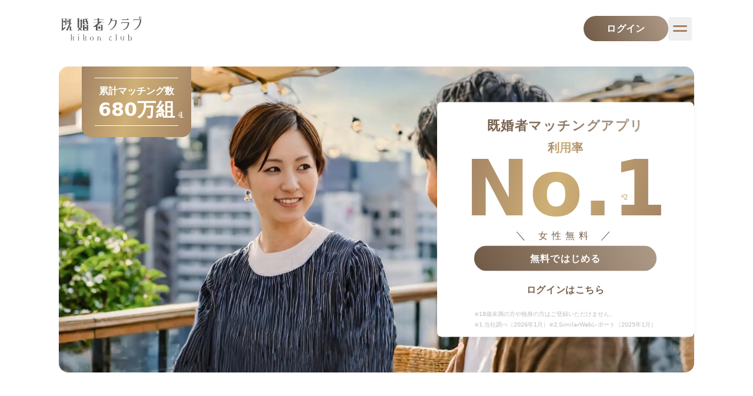

--- FILE ---
content_type: text/html; charset=utf-8
request_url: https://kikonclub.com/
body_size: 75875
content:
<!DOCTYPE html><html lang="ja"><head><meta charSet="utf-8"/><meta name="viewport" content="width=device-width, initial-scale=1"/><meta name="viewport" content="initial-scale=1, viewport-fit=cover, maximum-scale=1"/><link rel="preload" href="/_next/static/media/24f6ebe2756575bd-s.p.woff2" as="font" crossorigin="" type="font/woff2"/><link rel="preload" href="/_next/static/media/e4af272ccee01ff0-s.p.woff2" as="font" crossorigin="" type="font/woff2"/><link rel="preload" href="/_next/static/media/098d7fa96e920c9c-s.p.woff" as="font" crossorigin="" type="font/woff"/><link rel="preload" href="/_next/static/media/25d82d11a3638a8c-s.p.ttf" as="font" crossorigin="" type="font/ttf"/><link rel="preload" href="/_next/static/media/589f1cd56e27c108-s.p.woff2" as="font" crossorigin="" type="font/woff2"/><link rel="preload" href="/_next/static/media/77065a2f7308aa9f-s.p.ttf" as="font" crossorigin="" type="font/ttf"/><link rel="preload" href="/_next/static/media/938e372c1d2187cf-s.p.woff" as="font" crossorigin="" type="font/woff"/><link rel="preload" href="/_next/static/media/ac73c7f12e87a1d8-s.p.woff2" as="font" crossorigin="" type="font/woff2"/><link rel="preload" as="image" imageSrcSet="/_next/image?url=%2Fassets%2Fimages%2Fcommon%2Fimg-logo-kikonclub--jp-column.png&amp;w=640&amp;q=75 1x, /_next/image?url=%2Fassets%2Fimages%2Fcommon%2Fimg-logo-kikonclub--jp-column.png&amp;w=1200&amp;q=75 2x"/><link rel="preload" as="image" fetchPriority="high" imageSrcSet="/_next/image?url=%2Fassets%2Fimages%2Ftop%2Fimg-main-visual-sp-01.jpg&amp;w=640&amp;q=75 640w, /_next/image?url=%2Fassets%2Fimages%2Ftop%2Fimg-main-visual-sp-01.jpg&amp;w=750&amp;q=75 750w, /_next/image?url=%2Fassets%2Fimages%2Ftop%2Fimg-main-visual-sp-01.jpg&amp;w=828&amp;q=75 828w, /_next/image?url=%2Fassets%2Fimages%2Ftop%2Fimg-main-visual-sp-01.jpg&amp;w=1080&amp;q=75 1080w, /_next/image?url=%2Fassets%2Fimages%2Ftop%2Fimg-main-visual-sp-01.jpg&amp;w=1200&amp;q=75 1200w, /_next/image?url=%2Fassets%2Fimages%2Ftop%2Fimg-main-visual-sp-01.jpg&amp;w=1920&amp;q=75 1920w, /_next/image?url=%2Fassets%2Fimages%2Ftop%2Fimg-main-visual-sp-01.jpg&amp;w=2048&amp;q=75 2048w, /_next/image?url=%2Fassets%2Fimages%2Ftop%2Fimg-main-visual-sp-01.jpg&amp;w=3840&amp;q=75 3840w" imageSizes="100vw"/><link rel="stylesheet" href="/_next/static/css/95cb759ba40ee713.css" data-precedence="next"/><link rel="stylesheet" href="/_next/static/css/8e15021c652a6689.css" data-precedence="next"/><link rel="stylesheet" href="/_next/static/css/7d16257bb78292ab.css" data-precedence="next"/><link rel="preload" as="script" fetchPriority="low" href="/_next/static/chunks/webpack-08c62d5d61e5f01c.js"/><script src="/_next/static/chunks/fd9d1056-b14362a636f55670.js" async=""></script><script src="/_next/static/chunks/8032-c60101a13b50399d.js" async=""></script><script src="/_next/static/chunks/main-app-e37f0f3e63f77666.js" async=""></script><script src="/_next/static/chunks/aaea2bcf-810487e3c5ff3302.js" async=""></script><script src="/_next/static/chunks/6823-835c0d2039623402.js" async=""></script><script src="/_next/static/chunks/2749-d38eed5f27160268.js" async=""></script><script src="/_next/static/chunks/4578-b1768ffd70f1014d.js" async=""></script><script src="/_next/static/chunks/5452-7ec57ea3046e2e19.js" async=""></script><script src="/_next/static/chunks/7890-071fd3a4083c439c.js" async=""></script><script src="/_next/static/chunks/413-5f84337ab9cad259.js" async=""></script><script src="/_next/static/chunks/8326-c4b9d3e09a4856f4.js" async=""></script><script src="/_next/static/chunks/3994-70c1f08acbadd8a3.js" async=""></script><script src="/_next/static/chunks/7133-5e173216a5036e4d.js" async=""></script><script src="/_next/static/chunks/442-a50d487eba2c4cd5.js" async=""></script><script src="/_next/static/chunks/4766-ab1f26254405b7af.js" async=""></script><script src="/_next/static/chunks/2918-d6caed22ffd71109.js" async=""></script><script src="/_next/static/chunks/9753-e7851982d4807e8c.js" async=""></script><script src="/_next/static/chunks/760-2d1a0379f836c046.js" async=""></script><script src="/_next/static/chunks/7473-25cc5051a0c9c088.js" async=""></script><script src="/_next/static/chunks/6472-a0a2cb3e8314b547.js" async=""></script><script src="/_next/static/chunks/app/page-6093abeecce7322a.js" async=""></script><script src="/_next/static/chunks/8320-fb77cc6601fec766.js" async=""></script><script src="/_next/static/chunks/app/layout-f9719e07ed1a6542.js" async=""></script><script src="/_next/static/chunks/4447-8b446ba6c37f2a39.js" async=""></script><script src="/_next/static/chunks/app/(un-authenticated)/layout-86dbd1358e7bd459.js" async=""></script><script src="/_next/static/chunks/app/error-8db3b4192ae9788d.js" async=""></script><script src="/_next/static/chunks/870fdd6f-c782e6e770964c0a.js" async=""></script><script src="/_next/static/chunks/1865-5a873563a894abaa.js" async=""></script><script src="/_next/static/chunks/3051-8d9e199dea8ff841.js" async=""></script><script src="/_next/static/chunks/8529-0661e2009012d809.js" async=""></script><script src="/_next/static/chunks/504-3506371a77f8b225.js" async=""></script><script src="/_next/static/chunks/4579-2c395b829934ca38.js" async=""></script><script src="/_next/static/chunks/4829-021696d56d9df5f0.js" async=""></script><script src="/_next/static/chunks/4136-1813bc4f76d41e31.js" async=""></script><script src="/_next/static/chunks/5739-111d5a9f6345f8d0.js" async=""></script><script src="/_next/static/chunks/7576-c06ba77155b8f133.js" async=""></script><script src="/_next/static/chunks/5838-b82d9d06c84ab35e.js" async=""></script><script src="/_next/static/chunks/5936-c2308bd49d6f5d40.js" async=""></script><script src="/_next/static/chunks/2225-e997f8f092454b4d.js" async=""></script><script src="/_next/static/chunks/8634-d6b3c2609315e738.js" async=""></script><script src="/_next/static/chunks/4260-a451f0aad5117ecb.js" async=""></script><script src="/_next/static/chunks/1077-033227fa4a18269a.js" async=""></script><script src="/_next/static/chunks/app/(authenticated)/layout-d1c301f8be5bf09f.js" async=""></script><link rel="preload" href="https://js.crossees.com/csslp.js" as="script"/><link rel="preload" href="//dynamic.criteo.com/js/ld/ld.js?a=113376" as="script"/><link rel="preload" href="https://ad-track.jp/ad/js/lpjs.js" as="script"/><link rel="preload" href="/2110_18218_bb_script.js" as="script"/><link rel="preload" as="style" href="https://cdn.ckeditor.com/ckeditor5/42.0.2/ckeditor5.css"/><title>最大級の既婚者マッチングアプリ-既婚者クラブ</title><meta name="description" content="国内最大級の既婚者専用マッチングアプリ「既婚者クラブ」累計会員数80万人突破！セカンドパートナーをお探しのあなたへ、既婚者同士のバレない出会いで結婚後もモテたいならまずは無料登録から"/><meta name="robots" content="index"/><link rel="canonical" href="https://kikonclub.com"/><meta property="og:title" content="既婚者クラブ"/><meta property="og:description" content="国内最大級の既婚者専用マッチングアプリ「既婚者クラブ」累計会員数80万人突破！セカンドパートナーをお探しのあなたへ、既婚者同士のバレない出会いで結婚後もモテたいならまずは無料登録から"/><meta property="og:url" content="https://kikonclub.com"/><meta property="og:site_name" content="既婚者クラブ"/><meta property="og:locale" content="ja_JP"/><meta property="og:image" content="https://kikonclub.com/assets/images/ogp/ogp.png"/><meta property="og:type" content="website"/><meta name="twitter:card" content="summary_large_image"/><meta name="twitter:title" content="既婚者クラブ"/><meta name="twitter:description" content="国内最大級の既婚者専用マッチングアプリ「既婚者クラブ」累計会員数80万人突破！セカンドパートナーをお探しのあなたへ、既婚者同士のバレない出会いで結婚後もモテたいならまずは無料登録から"/><meta name="twitter:image" content="https://kikonclub.com/assets/images/ogp/ogp.png"/><link rel="icon" href="/icon.ico?95d3f0f61b75f9c5" type="image/x-icon" sizes="16x16"/><link rel="apple-touch-icon" href="/apple-icon.png?880c6831838bdf93" type="image/png" sizes="260x260"/><meta name="next-size-adjust"/><meta name="msvalidate.01" content="8FE8CD869E61928C104E2D2AD550E8BC"/><link rel="manifest" href="/manifest.json"/><link id="ckeditor-css" rel="stylesheet" href="https://cdn.ckeditor.com/ckeditor5/42.0.2/ckeditor5.css" media="print"/><script src="/_next/static/chunks/polyfills-c67a75d1b6f99dc8.js" noModule=""></script></head><body><noscript><iframe src="https://www.googletagmanager.com/ns.html?id=GTM-N69HGCBS" height="0" width="0" style="display:none;visibility:hidden"></iframe></noscript><!--$--><!--/$--><main><header class="flex w-full flex-row-reverse items-center justify-between bg-white transition-transform duration-base ease-base sticky left-0 top-0 z-[10000] px-16sp py-8sp md:px-104px md:py-27px"><div class="flex items-center gap-8sp md:gap-16px"><a href="/login"><button class="inline-block rounded-40sp font-bold leading-19px outline-none md:rounded-40px relative overflow-hidden bg-primary-brown-brown-gradation-4 text-white duration-base ease-base [background-size:100%_auto] [transition-property:background,box-shadow] before:absolute before:left-0 before:top-0 before:block before:h-full before:w-full before:opacity-0 before:transition-opacity before:duration-base before:ease-base hover:shadow-elevation-2 hover:[background-size:400%_auto] hover:before:opacity-100 before:bg-[#705a46ff] min-w-108sp p-8sp md:min-w-144px md:p-12px text-14sp tracking-[0.02em] md:text-16px"><span class="relative inline-block">ログイン</span></button></a><button type="button" class="relative flex h-40sp w-40sp items-center justify-center rounded-4sp transition-colors duration-base ease-base hover:bg-primary-brown-primary-brown-10 md:h-40px md:w-40px md:rounded-4px" aria-label="メニューを開く"><svg width="24" height="11" viewBox="0 0 24 11" fill="none" xmlns="http://www.w3.org/2000/svg"><line x1="1.5" y1="1.5" x2="22.5" y2="1.5" stroke-width="3" stroke-linecap="round" stroke="#A28264"></line><line x1="1.5" y1="9.5" x2="22.5" y2="9.5" stroke-width="3" stroke-linecap="round" stroke="#A28264"></line></svg></button></div><a class="block w-108sp md:w-136px" href="/"><img alt="既婚者クラブ kikon club" loading="eager" width="544" height="160" decoding="async" data-nimg="1" style="color:transparent" srcSet="/_next/image?url=%2Fassets%2Fimages%2Fcommon%2Fimg-logo-kikonclub--jp-column.png&amp;w=640&amp;q=75 1x, /_next/image?url=%2Fassets%2Fimages%2Fcommon%2Fimg-logo-kikonclub--jp-column.png&amp;w=1200&amp;q=75 2x" src="/_next/image?url=%2Fassets%2Fimages%2Fcommon%2Fimg-logo-kikonclub--jp-column.png&amp;w=1200&amp;q=75"/></a></header><div class="relative bg-white px-16sp pb-24sp pt-8sp md:px-[min(calc(50/1280*100vw),50px)] md:pb-[56px] md:pt-[16px] xl:px-[min(calc(100/1280*100vw),100px)]"><div class="relative mx-auto max-w-[1080px]"><div class="md:aspect-none relative aspect-[358/352] overflow-hidden rounded-4sp pt-[calc(520/1080*100%)] md:aspect-auto md:min-h-500px md:rounded-16px"><picture class="pointer-events-none object-cover object-center md:[&amp;_img]:!inset-y-0 md:[&amp;_img]:!left-1/2 md:[&amp;_img]:!right-auto md:[&amp;_img]:aspect-[1080/520] md:[&amp;_img]:!w-auto md:[&amp;_img]:!max-w-none md:[&amp;_img]:-translate-x-1/2"><source media="(min-width: 768px)" srcSet="/_next/image?url=%2Fassets%2Fimages%2Ftop%2Fimg-main-visual-pc-01.jpg&amp;w=640&amp;q=75 640w, /_next/image?url=%2Fassets%2Fimages%2Ftop%2Fimg-main-visual-pc-01.jpg&amp;w=750&amp;q=75 750w, /_next/image?url=%2Fassets%2Fimages%2Ftop%2Fimg-main-visual-pc-01.jpg&amp;w=828&amp;q=75 828w, /_next/image?url=%2Fassets%2Fimages%2Ftop%2Fimg-main-visual-pc-01.jpg&amp;w=1080&amp;q=75 1080w, /_next/image?url=%2Fassets%2Fimages%2Ftop%2Fimg-main-visual-pc-01.jpg&amp;w=1200&amp;q=75 1200w, /_next/image?url=%2Fassets%2Fimages%2Ftop%2Fimg-main-visual-pc-01.jpg&amp;w=1920&amp;q=75 1920w, /_next/image?url=%2Fassets%2Fimages%2Ftop%2Fimg-main-visual-pc-01.jpg&amp;w=2048&amp;q=75 2048w, /_next/image?url=%2Fassets%2Fimages%2Ftop%2Fimg-main-visual-pc-01.jpg&amp;w=3840&amp;q=75 3840w"/><img alt="マッチング時のイメージ" fetchPriority="high" loading="eager" decoding="async" data-nimg="fill" style="position:absolute;height:100%;width:100%;left:0;top:0;right:0;bottom:0;color:transparent" sizes="100vw" srcSet="/_next/image?url=%2Fassets%2Fimages%2Ftop%2Fimg-main-visual-sp-01.jpg&amp;w=640&amp;q=75 640w, /_next/image?url=%2Fassets%2Fimages%2Ftop%2Fimg-main-visual-sp-01.jpg&amp;w=750&amp;q=75 750w, /_next/image?url=%2Fassets%2Fimages%2Ftop%2Fimg-main-visual-sp-01.jpg&amp;w=828&amp;q=75 828w, /_next/image?url=%2Fassets%2Fimages%2Ftop%2Fimg-main-visual-sp-01.jpg&amp;w=1080&amp;q=75 1080w, /_next/image?url=%2Fassets%2Fimages%2Ftop%2Fimg-main-visual-sp-01.jpg&amp;w=1200&amp;q=75 1200w, /_next/image?url=%2Fassets%2Fimages%2Ftop%2Fimg-main-visual-sp-01.jpg&amp;w=1920&amp;q=75 1920w, /_next/image?url=%2Fassets%2Fimages%2Ftop%2Fimg-main-visual-sp-01.jpg&amp;w=2048&amp;q=75 2048w, /_next/image?url=%2Fassets%2Fimages%2Ftop%2Fimg-main-visual-sp-01.jpg&amp;w=3840&amp;q=75 3840w" src="/_next/image?url=%2Fassets%2Fimages%2Ftop%2Fimg-main-visual-sp-01.jpg&amp;w=3840&amp;q=75"/></picture></div><div class="absolute right-24sp top-0 z-10 md:left-39px md:right-auto"><div class="rounded-b-8sp bg-other-gold-gradation-2 px-12sp py-13sp text-center text-white md:rounded-b-16px md:px-22px md:py-19px"><div class="flex flex-col items-center md:border-y-1px md:border-white md:px-6px md:pb-8px md:pt-12px"><span class="mb-2sp block text-12sp font-bold leading-[1.4] md:mb-3px md:text-16px md:leading-[1.2]">累計マッチング数</span><span class="relative block text-22sp font-bold leading-[1.2] md:text-32px">680万<!-- -->組<span class="absolute -right-12sp bottom-3sp -translate-x-1/2 text-8sp font-normal leading-none text-white md:-right-16px md:bottom-4px md:scale-[0.8] md:text-10px">※</span><span class="absolute -right-12sp bottom-3sp text-10sp font-normal leading-none text-white md:-right-16px md:bottom-3px md:text-14px">1</span></span></div></div></div><div class="relative mx-11sp -mt-86sp flex flex-row-reverse items-center justify-center gap-12sp rounded-8sp bg-white px-14sp py-23sp shadow-elevation-1 md:absolute md:left-[59.51%] md:top-1/2 md:mx-0 md:mt-0 md:w-fit md:-translate-y-1/2 md:flex-col md:gap-0 md:rounded-8px md:px-[min(calc(47/1280*100vw),47px)] md:py-25px md:pb-12px"><h1 class="-my-6sp inline-block bg-primary-brown-brown-gradation-4 bg-clip-text text-24sp font-bold leading-[1.4] tracking-[0.01em] [-webkit-text-fill-color:transparent] md:mb-12px md:mt-0 md:text-center md:text-22px md:tracking-[0.07em]">既婚者<br class="md:hidden"/>マッチング<br class="md:hidden"/>アプリ</h1><div class="inline-flex flex-col items-center"><p class="mb-6sp bg-other-gold-gradation-2 bg-clip-text text-15sp font-bold leading-none tracking-normal [-webkit-text-fill-color:transparent] md:mb-0 md:text-20px">利用率</p><p class="relative bg-other-gold-gradation-2 bg-clip-text text-85sp font-bold leading-[0.9] [-webkit-text-fill-color:transparent] md:mb-10px md:text-132px">No.1<span class="absolute bottom-25sp right-40sp -translate-x-3/4 bg-other-gold-gradation-2 bg-clip-text text-10px font-normal leading-none [-webkit-text-fill-color:transparent] md:bottom-40px md:right-65px md:scale-[0.8]">※</span><span class="absolute bottom-25sp right-40sp bg-other-gold-gradation-2 bg-clip-text text-12px font-normal leading-none [-webkit-text-fill-color:transparent] md:bottom-38px md:right-65px">2</span></p></div><div class="hidden md:block"><p class="mx-auto w-fit text-center text-18px font-medium leading-[1.2] tracking-[0.4em] text-primary-brown-primary-brown-dark">＼ <span class="mb-8px inline-block text-16px">女性無料</span> <!-- -->／</p><a class="block" href="/register"><button class="inline-block rounded-40sp text-16sp font-bold leading-19px outline-none md:rounded-40px md:text-16px relative overflow-hidden bg-primary-brown-brown-gradation-4 text-white duration-base ease-base [background-size:100%_auto] [transition-property:background,box-shadow] before:absolute before:left-0 before:top-0 before:block before:h-full before:w-full before:opacity-0 before:transition-opacity before:duration-base before:ease-base hover:shadow-elevation-2 hover:[background-size:400%_auto] hover:before:opacity-100 before:bg-[#705a46ff] min-w-108sp p-8sp md:min-w-144px md:p-12px mb-20px w-full tracking-[0.08em]"><span class="relative inline-block">無料ではじめる</span></button></a><p class="mb-20px text-center"><a class="inline-block text-center text-16px font-bold leading-[1.21] tracking-[0.64px] text-primary-brown-primary-brown-dark hover-underline before:bg-primary-brown-primary-brown-dark" href="/login">ログインはこちら</a></p><p class="text-10px font-normal leading-[1.8] text-text-disable">※18歳未満の方や独身の方はご登録いただけません。<br/>※1.当社調べ（<!-- -->2026年1月<!-- -->）<!-- -->※2.SimilarWebレポート（2025年1月）<br/></p></div></div><div class="mt-27sp md:hidden"><p class="text-center text-16sp font-medium leading-[1.2] tracking-[0.4em] text-primary-brown-primary-brown-dark">＼ <span class="mb-8sp inline-block">女性無料</span> ／</p><a class="block" href="/register"><button class="inline-block rounded-40sp text-16sp font-bold leading-19px outline-none md:rounded-40px md:text-16px relative overflow-hidden bg-primary-brown-brown-gradation-4 text-white duration-base ease-base [background-size:100%_auto] [transition-property:background,box-shadow] before:absolute before:left-0 before:top-0 before:block before:h-full before:w-full before:opacity-0 before:transition-opacity before:duration-base before:ease-base hover:shadow-elevation-2 hover:[background-size:400%_auto] hover:before:opacity-100 before:bg-[#705a46ff] min-w-144sp p-16sp md:min-w-144px md:p-16px mb-24sp w-full tracking-[0.08em]"><span class="relative inline-block">無料ではじめる</span></button></a><a class="mb-24sp block text-center text-16sp font-bold leading-[1.21] tracking-[0.64px] text-primary-brown-primary-brown-dark" href="/login">ログインはこちら</a><p class="text-10sp font-normal leading-[1.8] text-text-disable">※18歳未満の方や独身の方はご登録いただけません。<br/>※1.当社調べ（<!-- -->2026年1月<!-- -->）<!-- -->※2.SimilarWebレポート（2025年1月）<br/></p></div></div></div><section class="bg-primary-brown-primary-brown-5 px-15sp py-56sp md:px-139px md:py-120px"><header class="text-center text-primary-brown-dark-primary-brown-160 mb-32sp md:mb-40px"><h2 class="text-center text-20sp font-medium leading-[1.45] md:text-24px relative mb-8sp pb-8sp before:absolute before:bottom-0 before:left-1/2 before:block before:w-18sp before:-translate-x-1/2 before:rounded-full before:border-1sp before:border-current md:mb-8px md:pb-8px md:before:w-18px md:before:border-1px mb-8sp tracking-[0.08em] md:mb-8px">既婚者クラブとは</h2><p class="text-12sp leading-[1.36] tracking-[0.04em] md:mt-8px md:text-12px" style="font-family:&#x27;__sentientLocal_0fb29e&#x27;, &#x27;__sentientLocal_Fallback_0fb29e&#x27;, serif">About Service</p></header><div class="relative mx-auto mb-28sp w-fit  before:absolute before:-left-64sp before:-top-25sp before:size-172sp before:rounded-full before:bg-white md:mb-48px md:before:-left-60px md:before:-top-26px md:before:size-190px"><p class="relative text-14sp italic leading-[1.8] text-primary-brown-dark-primary-brown-160 md:text-14px __className_0fb29e">Service Concept</p><p class="relative text-26sp font-medium leading-[1.8] tracking-[0.08em] text-primary-brown-dark-primary-brown-160 md:text-32px md:tracking-[0.16em]">新しい価値観の、<br/>“<strong class="relative inline-block font-medium before:absolute before:inset-x-0 before:bottom-4sp before:h-4sp before:w-full before:bg-primary-brown-brown-gradation-3 before:opacity-30 md:before:bottom-6px md:before:h-4px">既婚者フレンド</strong>”アプリ</p></div><div class="relative flex flex-col justify-center gap-28sp md:flex-row-reverse md:flex-wrap md:items-center md:gap-32px"><p class="max-w-470px flex-1 px-16sp text-16sp font-medium leading-[1.8] tracking-[0.08em] text-primary-brown-dark-primary-brown-160 md:min-w-205px md:px-0 md:text-16px">普段は「妻／夫」「母／父」の役割ばかり。それでも“異性の友達”がほしいと思った。お互い既婚者だから、相手の気持ちもわかるし、自分の気持ちにも共感してもらえる――<br/><br/>既婚者クラブは、結婚後のライフスタイルとして、“既婚者フレンド”という新しい関係性を提案します。<br/><br/>既婚者同士だからこそわかりあえる、<br/>新しい関係を。</p><div class="relative aspect-[360/198] overflow-hidden rounded-8sp md:w-[clamp(400px,calc(500/1002*100%),500px)] md:rounded-8px"><picture class="object-cover object-center"><source media="(min-width: 768px)" srcSet="/_next/image?url=%2Fassets%2Fimages%2Ftop%2Fimg-about-pc.jpg&amp;w=640&amp;q=75 640w, /_next/image?url=%2Fassets%2Fimages%2Ftop%2Fimg-about-pc.jpg&amp;w=750&amp;q=75 750w, /_next/image?url=%2Fassets%2Fimages%2Ftop%2Fimg-about-pc.jpg&amp;w=828&amp;q=75 828w, /_next/image?url=%2Fassets%2Fimages%2Ftop%2Fimg-about-pc.jpg&amp;w=1080&amp;q=75 1080w, /_next/image?url=%2Fassets%2Fimages%2Ftop%2Fimg-about-pc.jpg&amp;w=1200&amp;q=75 1200w, /_next/image?url=%2Fassets%2Fimages%2Ftop%2Fimg-about-pc.jpg&amp;w=1920&amp;q=75 1920w, /_next/image?url=%2Fassets%2Fimages%2Ftop%2Fimg-about-pc.jpg&amp;w=2048&amp;q=75 2048w, /_next/image?url=%2Fassets%2Fimages%2Ftop%2Fimg-about-pc.jpg&amp;w=3840&amp;q=75 3840w"/><img alt="" loading="lazy" decoding="async" data-nimg="fill" style="position:absolute;height:100%;width:100%;left:0;top:0;right:0;bottom:0;color:transparent" sizes="100vw" srcSet="/_next/image?url=%2Fassets%2Fimages%2Ftop%2Fimg-about-sp.jpg&amp;w=640&amp;q=75 640w, /_next/image?url=%2Fassets%2Fimages%2Ftop%2Fimg-about-sp.jpg&amp;w=750&amp;q=75 750w, /_next/image?url=%2Fassets%2Fimages%2Ftop%2Fimg-about-sp.jpg&amp;w=828&amp;q=75 828w, /_next/image?url=%2Fassets%2Fimages%2Ftop%2Fimg-about-sp.jpg&amp;w=1080&amp;q=75 1080w, /_next/image?url=%2Fassets%2Fimages%2Ftop%2Fimg-about-sp.jpg&amp;w=1200&amp;q=75 1200w, /_next/image?url=%2Fassets%2Fimages%2Ftop%2Fimg-about-sp.jpg&amp;w=1920&amp;q=75 1920w, /_next/image?url=%2Fassets%2Fimages%2Ftop%2Fimg-about-sp.jpg&amp;w=2048&amp;q=75 2048w, /_next/image?url=%2Fassets%2Fimages%2Ftop%2Fimg-about-sp.jpg&amp;w=3840&amp;q=75 3840w" src="/_next/image?url=%2Fassets%2Fimages%2Ftop%2Fimg-about-sp.jpg&amp;w=3840&amp;q=75"/></picture></div></div></section><section class="bg-white px-16sp py-56sp md:px-79px md:py-120px"><header class="text-center text-primary-brown-dark-primary-brown-160 mb-40sp md:mb-40px"><h3 class="text-center text-20sp font-medium leading-[1.45] md:text-24px relative mb-8sp pb-8sp before:absolute before:bottom-0 before:left-1/2 before:block before:w-18sp before:-translate-x-1/2 before:rounded-full before:border-1sp before:border-current md:mb-8px md:pb-8px md:before:w-18px md:before:border-1px mb-8sp tracking-[0.08em] md:mb-8px">利用者の声</h3><p class="text-12sp leading-[1.36] tracking-[0.04em] md:mt-8px md:text-12px" style="font-family:&#x27;__sentientLocal_0fb29e&#x27;, &#x27;__sentientLocal_Fallback_0fb29e&#x27;, serif">User’s Voice</p></header><section class="relative"><div class="overflow-hidden transition-[max-height] duration-300 ease-in-out"><ul class="flex flex-col items-stretch justify-center gap-24sp md:mx-auto md:max-w-[1122px] md:flex-row md:flex-wrap md:gap-24px"><li class="flex-1 md:min-w-280px md:max-w-358px"><div class="rounded-8sp bg-primary-brown-primary-brown-5 px-24sp py-32sp md:rounded-8px md:px-24px md:py-32px h-full"><div class="mb-16sp flex items-center justify-center gap-20sp md:mb-16px md:gap-20px"><img alt="35歳女 アルバイトのイメージ" loading="lazy" width="60" height="60" decoding="async" data-nimg="1" style="color:transparent" src="/assets/images/top/illust-user-voice-01.svg"/><div class="flex items-center gap-11sp md:gap-11px"><span><svg width="9" height="21" viewBox="0 0 9 21" fill="none" xmlns="http://www.w3.org/2000/svg"><path d="M6 20.7282H2.72712L2.18164 15.2734V14.1825H6.54548V15.2734L6 20.7282Z" fill="#CC2B69"></path><path d="M8.72768 15.2735H0L1.6528 8.66278C1.8039 8.05813 2.15279 7.52134 2.64402 7.13775C3.13524 6.75416 3.74059 6.5458 4.36384 6.54578C4.98709 6.5458 5.59244 6.75416 6.08366 7.13775C6.57488 7.52134 6.92378 8.05813 7.07487 8.66278L8.72768 15.2735Z" fill="#E62E6B"></path><path d="M4.36356 4.36384C5.5686 4.36384 6.54548 3.38696 6.54548 2.18192C6.54548 0.976879 5.5686 0 4.36356 0C3.15852 0 2.18164 0.976879 2.18164 2.18192C2.18164 3.38696 3.15852 4.36384 4.36356 4.36384Z" fill="#E62E6B"></path></svg></span><span class="text-14sp font-light leading-[1.6] text-text-low-emphasis md:text-14px">35歳｜アルバイト</span></div></div><p class="mb-16sp text-20sp font-medium leading-[1.6] tracking-[0.04em] text-primary-brown-dark-primary-brown-160 md:mb-16px md:text-20px">匿名性が高くて安心。知り合いにバレずに使えそうです。</p><p class="text-16sp leading-[1.8] text-primary-brown-dark-primary-brown-160 md:text-16px">興味本位で登録してみたけど、個人情報をすぐ廃棄してくれるところや、匿名性を守ってくれるところがいいなと思いました。何人かとメッセージして、よき理解者と出会えたのでまた機会があれば利用したいと思います。</p></div></li><li class="flex-1 md:min-w-280px md:max-w-358px"><div class="rounded-8sp bg-primary-brown-primary-brown-5 px-24sp py-32sp md:rounded-8px md:px-24px md:py-32px h-full"><div class="mb-16sp flex items-center justify-center gap-20sp md:mb-16px md:gap-20px"><img alt="46歳男 経営者のイメージ" loading="lazy" width="60" height="60" decoding="async" data-nimg="1" style="color:transparent" src="/assets/images/top/illust-user-voice-02.svg"/><div class="flex items-center gap-11sp md:gap-11px"><span><svg width="9" height="21" viewBox="0 0 9 21" fill="none" xmlns="http://www.w3.org/2000/svg"><path d="M2.18164 12.546H6.54548V20.7282H2.18164V12.546Z" fill="#2B445A"></path><path d="M3.27288 6.54577H5.4548C6.32282 6.54577 7.15529 6.89059 7.76907 7.50437C8.38286 8.11816 8.72768 8.95063 8.72768 9.81865V15.2734H0V9.81865C0 8.95063 0.34482 8.11816 0.958604 7.50437C1.57239 6.89059 2.40486 6.54577 3.27288 6.54577Z" fill="#306596"></path><path d="M4.36356 4.36384C5.5686 4.36384 6.54548 3.38696 6.54548 2.18192C6.54548 0.976879 5.5686 0 4.36356 0C3.15852 0 2.18164 0.976879 2.18164 2.18192C2.18164 3.38696 3.15852 4.36384 4.36356 4.36384Z" fill="#306596"></path></svg></span><span class="text-14sp font-light leading-[1.6] text-text-low-emphasis md:text-14px">46歳｜経営者</span></div></div><p class="mb-16sp text-20sp font-medium leading-[1.6] tracking-[0.04em] text-primary-brown-dark-primary-brown-160 md:mb-16px md:text-20px">既婚者マッチングで一番会員数が多い。</p><p class="text-16sp leading-[1.8] text-primary-brown-dark-primary-brown-160 md:text-16px">知人に会員数が一番多いからここがいいと勧められました。お互いに既婚者なので、家庭を尊重して一定の距離感を保ちつつ関係を続けられます。また相手がいなくなったら再登録します。</p></div></li><li class="flex-1 md:min-w-280px md:max-w-358px"><div class="rounded-8sp bg-primary-brown-primary-brown-5 px-24sp py-32sp md:rounded-8px md:px-24px md:py-32px h-full"><div class="mb-16sp flex items-center justify-center gap-20sp md:mb-16px md:gap-20px"><img alt="32歳女 事務のイメージ" loading="lazy" width="60" height="60" decoding="async" data-nimg="1" style="color:transparent" src="/assets/images/top/illust-user-voice-03.svg"/><div class="flex items-center gap-11sp md:gap-11px"><span><svg width="9" height="21" viewBox="0 0 9 21" fill="none" xmlns="http://www.w3.org/2000/svg"><path d="M6 20.7282H2.72712L2.18164 15.2734V14.1825H6.54548V15.2734L6 20.7282Z" fill="#CC2B69"></path><path d="M8.72768 15.2735H0L1.6528 8.66278C1.8039 8.05813 2.15279 7.52134 2.64402 7.13775C3.13524 6.75416 3.74059 6.5458 4.36384 6.54578C4.98709 6.5458 5.59244 6.75416 6.08366 7.13775C6.57488 7.52134 6.92378 8.05813 7.07487 8.66278L8.72768 15.2735Z" fill="#E62E6B"></path><path d="M4.36356 4.36384C5.5686 4.36384 6.54548 3.38696 6.54548 2.18192C6.54548 0.976879 5.5686 0 4.36356 0C3.15852 0 2.18164 0.976879 2.18164 2.18192C2.18164 3.38696 3.15852 4.36384 4.36356 4.36384Z" fill="#E62E6B"></path></svg></span><span class="text-14sp font-light leading-[1.6] text-text-low-emphasis md:text-14px">32歳｜事務</span></div></div><p class="mb-16sp text-20sp font-medium leading-[1.6] tracking-[0.04em] text-primary-brown-dark-primary-brown-160 md:mb-16px md:text-20px">メッセージや画像を消せるのは本当にありがたいです。</p><p class="text-16sp leading-[1.8] text-primary-brown-dark-primary-brown-160 md:text-16px">ここで出会った方に、誰にも話したことのない自分だけの悩みを打ち明けることができました。お互いの事をよく知らないし、パートナーでもないので、悩みを相談しやすかったです。女性は無料で送った内容を削除できるので助かります。</p></div></li><li class="flex-1 md:min-w-280px md:max-w-358px"><div class="rounded-8sp bg-primary-brown-primary-brown-5 px-24sp py-32sp md:rounded-8px md:px-24px md:py-32px h-full"><div class="mb-16sp flex items-center justify-center gap-20sp md:mb-16px md:gap-20px"><img alt="40歳男 会社員のイメージ" loading="lazy" width="60" height="60" decoding="async" data-nimg="1" style="color:transparent" src="/assets/images/top/illust-user-voice-04.svg"/><div class="flex items-center gap-11sp md:gap-11px"><span><svg width="9" height="21" viewBox="0 0 9 21" fill="none" xmlns="http://www.w3.org/2000/svg"><path d="M2.18164 12.546H6.54548V20.7282H2.18164V12.546Z" fill="#2B445A"></path><path d="M3.27288 6.54577H5.4548C6.32282 6.54577 7.15529 6.89059 7.76907 7.50437C8.38286 8.11816 8.72768 8.95063 8.72768 9.81865V15.2734H0V9.81865C0 8.95063 0.34482 8.11816 0.958604 7.50437C1.57239 6.89059 2.40486 6.54577 3.27288 6.54577Z" fill="#306596"></path><path d="M4.36356 4.36384C5.5686 4.36384 6.54548 3.38696 6.54548 2.18192C6.54548 0.976879 5.5686 0 4.36356 0C3.15852 0 2.18164 0.976879 2.18164 2.18192C2.18164 3.38696 3.15852 4.36384 4.36356 4.36384Z" fill="#306596"></path></svg></span><span class="text-14sp font-light leading-[1.6] text-text-low-emphasis md:text-14px">40歳｜会社員</span></div></div><p class="mb-16sp text-20sp font-medium leading-[1.6] tracking-[0.04em] text-primary-brown-dark-primary-brown-160 md:mb-16px md:text-20px">家庭の息苦しさ、日々のストレスから開放されたかった。</p><p class="text-16sp leading-[1.8] text-primary-brown-dark-primary-brown-160 md:text-16px">家ではもう話し合うことさえ疲れると言うか……。ただ男としてのプライドもあるので、良い夫を演じる事にしていました。でもそんなのすぐ限界が来るんです。今ではここで出会った方との時間が、癒やしになっています。</p></div></li><li class="flex-1 md:min-w-280px md:max-w-358px"><div class="rounded-8sp bg-primary-brown-primary-brown-5 px-24sp py-32sp md:rounded-8px md:px-24px md:py-32px h-full"><div class="mb-16sp flex items-center justify-center gap-20sp md:mb-16px md:gap-20px"><img alt="41歳女 主婦のイメージ" loading="lazy" width="60" height="60" decoding="async" data-nimg="1" style="color:transparent" src="/assets/images/top/illust-user-voice-05.svg"/><div class="flex items-center gap-11sp md:gap-11px"><span><svg width="9" height="21" viewBox="0 0 9 21" fill="none" xmlns="http://www.w3.org/2000/svg"><path d="M6 20.7282H2.72712L2.18164 15.2734V14.1825H6.54548V15.2734L6 20.7282Z" fill="#CC2B69"></path><path d="M8.72768 15.2735H0L1.6528 8.66278C1.8039 8.05813 2.15279 7.52134 2.64402 7.13775C3.13524 6.75416 3.74059 6.5458 4.36384 6.54578C4.98709 6.5458 5.59244 6.75416 6.08366 7.13775C6.57488 7.52134 6.92378 8.05813 7.07487 8.66278L8.72768 15.2735Z" fill="#E62E6B"></path><path d="M4.36356 4.36384C5.5686 4.36384 6.54548 3.38696 6.54548 2.18192C6.54548 0.976879 5.5686 0 4.36356 0C3.15852 0 2.18164 0.976879 2.18164 2.18192C2.18164 3.38696 3.15852 4.36384 4.36356 4.36384Z" fill="#E62E6B"></path></svg></span><span class="text-14sp font-light leading-[1.6] text-text-low-emphasis md:text-14px">41歳｜主婦</span></div></div><p class="mb-16sp text-20sp font-medium leading-[1.6] tracking-[0.04em] text-primary-brown-dark-primary-brown-160 md:mb-16px md:text-20px">女性無料だったのでお試しで。自分が女性である事を再認識できました。</p><p class="text-16sp leading-[1.8] text-primary-brown-dark-primary-brown-160 md:text-16px">結婚してから家事育児ばかりで自分の事は後回し、気づいたらアラフォー。「そんな人生か」って思ってたけど、ここで色んな人と話してみると、狭い世界で生きてたんだなぁと思いました。今では私を認めてくれる方と出会えました。もう一度女性としての人生を歩みたいと思ってます。</p></div></li></ul></div><div class="absolute bottom-0 flex h-200px w-full items-center justify-center bg-gradient-to-b from-transparent to-white md:hidden"><button class="relative flex items-center justify-center overflow-hidden rounded-40x text-16x font-bold leading-19x outline-none flex-row transition-colors duration-base ease-base after:absolute after:left-0 after:top-0 after:size-full after:scale-[10] after:opacity-0 after:[background:no-repeat_center_radial-gradient(circle,_#000_10%,_transparent_10%)] after:[transition:transform_0.3s,opacity_1s] active:after:scale-0 active:after:opacity-30 active:after:duration-0 p-16x touch-none h-52x w-172x gap-8x border border-primary-brown-primary-brown-20 bg-white"><svg viewBox="0 0 20 20" class="size-20x" fill="none" xmlns="http://www.w3.org/2000/svg"><g clip-path="url(#clip0_1458_3368)"><path d="M10 0C4.48578 0 0 4.48578 0 10C0 15.5142 4.48578 20 10 20C15.5142 20 20 15.5142 20 10C20 4.48578 15.5142 0 10 0ZM14.375 10.8333H10.8333V14.375C10.8333 14.8351 10.4601 15.2083 10 15.2083C9.53995 15.2083 9.16672 14.8351 9.16672 14.375V10.8333H5.625C5.16495 10.8333 4.79172 10.4601 4.79172 10C4.79172 9.53995 5.16495 9.16672 5.625 9.16672H9.16672V5.625C9.16672 5.16495 9.53995 4.79172 10 4.79172C10.4601 4.79172 10.8333 5.16495 10.8333 5.625V9.16672H14.375C14.8351 9.16672 15.2083 9.53995 15.2083 10C15.2083 10.4601 14.8351 10.8333 14.375 10.8333Z" fill="url(#paint0_linear_1458_3368)"></path></g><defs><linearGradient id="paint0_linear_1458_3368" x1="-0.351563" y1="20.3189" x2="24.4328" y2="6.09125" gradientUnits="userSpaceOnUse"><stop stop-color="#705A46"></stop><stop offset="1" stop-color="#AE9A87"></stop><stop offset="1" stop-color="#BDA792"></stop></linearGradient><clipPath id="clip0_1458_3368"><rect width="20" height="20" fill="white"></rect></clipPath></defs></svg><p class="text-primary-brown-dark-primary-brown-160">もっとみる</p></button></div></section></section><section class="bg-primary-brown-primary-brown-5 px-20sp py-56sp md:px-91px md:py-120px"><header class="text-center text-primary-brown-dark-primary-brown-160 mb-40sp md:mb-40px"><h2 class="text-center text-20sp font-medium leading-[1.45] md:text-24px relative mb-8sp pb-8sp before:absolute before:bottom-0 before:left-1/2 before:block before:w-18sp before:-translate-x-1/2 before:rounded-full before:border-1sp before:border-current md:mb-8px md:pb-8px md:before:w-18px md:before:border-1px mb-8sp tracking-[0.08em] md:mb-8px">安心して使いたいから<br/><span class="bg-accent-orange-orange-gradation bg-[length:200%_auto] bg-clip-text [-webkit-text-fill-color:transparent]">プライバシー</span>が<br class="md:hidden"/>守られるサービス</h2><p class="text-12sp leading-[1.36] tracking-[0.04em] md:mt-8px md:text-12px" style="font-family:&#x27;__sentientLocal_0fb29e&#x27;, &#x27;__sentientLocal_Fallback_0fb29e&#x27;, serif">For your relief</p></header><ul class="flex flex-col items-stretch justify-center gap-56sp md:mx-auto md:max-w-[1098px] md:flex-row md:flex-wrap md:gap-24px"><li class="flex-1 md:min-w-280px md:max-w-350px"><div class="flex flex-col h-full"><div class="relative aspect-[350/197] overflow-hidden rounded-8sp border-1sp border-gray-gray-10 shadow-elevation-1 md:rounded-8px md:border-1px"><picture><source media="(min-width: 768px)" srcSet="/_next/image?url=%2Fassets%2Fimages%2Ftop%2Fimg-privacy-pc-01.jpg&amp;w=1920&amp;q=75 1x, /_next/image?url=%2Fassets%2Fimages%2Ftop%2Fimg-privacy-pc-01.jpg&amp;w=3840&amp;q=75 2x"/><img alt="ぼかし加工" loading="lazy" width="1400" height="788" decoding="async" data-nimg="1" style="color:transparent" srcSet="/_next/image?url=%2Fassets%2Fimages%2Ftop%2Fimg-privacy-sp-01.jpg&amp;w=1920&amp;q=75 1x, /_next/image?url=%2Fassets%2Fimages%2Ftop%2Fimg-privacy-sp-01.jpg&amp;w=3840&amp;q=75 2x" src="/_next/image?url=%2Fassets%2Fimages%2Ftop%2Fimg-privacy-sp-01.jpg&amp;w=3840&amp;q=75"/></picture></div><div class="flex flex-1 flex-col px-20sp pt-12sp md:px-20px md:pt-12px"><h3 class="mb-8sp whitespace-pre-wrap break-all text-20sp font-medium leading-[1.6] tracking-[0.04em] text-primary-brown-dark-primary-brown-160 md:mb-8px md:text-24px">ぼかし加工の
プロフィール画像</h3><p class="whitespace-pre-wrap break-all text-16sp leading-[1.8] text-primary-brown-dark-primary-brown-160 md:text-16px">プライバシーに配慮した“ぼかし加工”。プロフィール写真を登録するだけで自動で加工されます。</p><div class="mt-8sp rounded-8sp border-1sp border-gray-gray-5 bg-white py-11sp pl-19sp pr-8sp md:mt-8px md:gap-5px md:rounded-8px md:border-1px md:py-11px md:pl-19px md:pr-28px"><div class="flex items-start gap-5sp md:gap-6px"><span class="relative mt-5sp block size-15sp rounded-full bg-primary-brown-dark-primary-brown-160 after:absolute after:inset-0 after:bg-white after:[mask-image:url(&#x27;/assets/images/common/check.svg&#x27;)] after:[mask-position:center] after:[mask-repeat:no-repeat] after:[mask-size:50%] md:mt-5px md:size-15px"></span><p class="flex-1 whitespace-pre-wrap text-14sp leading-[1.6] text-primary-brown-dark-primary-brown-160 md:text-14px md:leading-[1.8]">マッチング後のメッセージで
“ぼかしのない画像”が送信できます。</p></div></div></div></div></li><li class="flex-1 md:min-w-280px md:max-w-350px"><div class="flex flex-col h-full"><div class="relative aspect-[350/197] overflow-hidden rounded-8sp border-1sp border-gray-gray-10 shadow-elevation-1 md:rounded-8px md:border-1px"><picture><source media="(min-width: 768px)" srcSet="/_next/image?url=%2Fassets%2Fimages%2Ftop%2Fimg-privacy-pc-02.jpg&amp;w=1920&amp;q=75 1x, /_next/image?url=%2Fassets%2Fimages%2Ftop%2Fimg-privacy-pc-02.jpg&amp;w=3840&amp;q=75 2x"/><img alt="ホーム画面にアイコンは表示されません" loading="lazy" width="1400" height="788" decoding="async" data-nimg="1" style="color:transparent" srcSet="/_next/image?url=%2Fassets%2Fimages%2Ftop%2Fimg-privacy-sp-02.jpg&amp;w=1920&amp;q=75 1x, /_next/image?url=%2Fassets%2Fimages%2Ftop%2Fimg-privacy-sp-02.jpg&amp;w=3840&amp;q=75 2x" src="/_next/image?url=%2Fassets%2Fimages%2Ftop%2Fimg-privacy-sp-02.jpg&amp;w=3840&amp;q=75"/></picture></div><div class="flex flex-1 flex-col px-20sp pt-12sp md:px-20px md:pt-12px"><h3 class="mb-8sp whitespace-pre-wrap break-all text-20sp font-medium leading-[1.6] tracking-[0.04em] text-primary-brown-dark-primary-brown-160 md:mb-8px md:text-24px">スマホ画面を
見られても分からない</h3><p class="whitespace-pre-wrap break-all text-16sp leading-[1.8] text-primary-brown-dark-primary-brown-160 md:text-16px">アプリではないので、スマホのホーム画面にアイコンを置く必要なし。ダウンロード履歴がスマホ端末に残りません。</p></div></div></li><li class="flex-1 md:min-w-280px md:max-w-350px"><div class="flex flex-col h-full"><div class="relative aspect-[350/197] overflow-hidden rounded-8sp border-1sp border-gray-gray-10 shadow-elevation-1 md:rounded-8px md:border-1px"><picture><source media="(min-width: 768px)" srcSet="/_next/image?url=%2Fassets%2Fimages%2Ftop%2Fimg-privacy-pc-03.jpg&amp;w=1920&amp;q=75 1x, /_next/image?url=%2Fassets%2Fimages%2Ftop%2Fimg-privacy-pc-03.jpg&amp;w=3840&amp;q=75 2x"/><img alt="メッセージや画像は削除できます" loading="lazy" width="1400" height="788" decoding="async" data-nimg="1" style="color:transparent" srcSet="/_next/image?url=%2Fassets%2Fimages%2Ftop%2Fimg-privacy-sp-03.jpg&amp;w=1920&amp;q=75 1x, /_next/image?url=%2Fassets%2Fimages%2Ftop%2Fimg-privacy-sp-03.jpg&amp;w=3840&amp;q=75 2x" src="/_next/image?url=%2Fassets%2Fimages%2Ftop%2Fimg-privacy-sp-03.jpg&amp;w=3840&amp;q=75"/></picture></div><div class="flex flex-1 flex-col px-20sp pt-12sp md:px-20px md:pt-12px"><h3 class="mb-8sp whitespace-pre-wrap break-all text-20sp font-medium leading-[1.6] tracking-[0.04em] text-primary-brown-dark-primary-brown-160 md:mb-8px md:text-24px">メッセージや画像は
削除できる</h3><p class="whitespace-pre-wrap break-all text-16sp leading-[1.8] text-primary-brown-dark-primary-brown-160 md:text-16px">お相手に送ったメッセージや画像はいつでも削除できます。</p><div class="mt-8sp rounded-8sp border-1sp border-gray-gray-5 bg-white py-11sp pl-19sp pr-8sp md:mt-8px md:gap-5px md:rounded-8px md:border-1px md:py-11px md:pl-19px md:pr-28px"><div class="flex items-start gap-5sp md:gap-6px"><span class="relative mt-5sp block size-15sp rounded-full bg-primary-brown-dark-primary-brown-160 after:absolute after:inset-0 after:bg-white after:[mask-image:url(&#x27;/assets/images/common/check.svg&#x27;)] after:[mask-position:center] after:[mask-repeat:no-repeat] after:[mask-size:50%] md:mt-5px md:size-15px"></span><p class="flex-1 whitespace-pre-wrap text-14sp leading-[1.6] text-primary-brown-dark-primary-brown-160 md:text-14px md:leading-[1.8]">メッセージ・画像の削除機能</p></div><ul class="ml-21sp md:ml-0"><li class="text-14sp leading-[1.6] text-primary-brown-dark-primary-brown-160 before:content-[&#x27;・&#x27;] md:text-14px">男性｜スタンダードプラン以上から</li><li class="text-14sp leading-[1.6] text-primary-brown-dark-primary-brown-160 before:content-[&#x27;・&#x27;] md:text-14px">女性｜無料で利用可能</li></ul></div></div></div></li></ul></section><section class="px-20sp py-56sp md:px-91px md:py-120px"><header class="text-center text-primary-brown-dark-primary-brown-160 mb-40sp md:mb-40px"><h2 class="text-center text-20sp font-medium leading-[1.45] md:text-24px relative mb-8sp pb-8sp before:absolute before:bottom-0 before:left-1/2 before:block before:w-18sp before:-translate-x-1/2 before:rounded-full before:border-1sp before:border-current md:mb-8px md:pb-8px md:before:w-18px md:before:border-1px mb-8sp tracking-[0.08em] md:mb-8px">選ばれる3つの理由</h2><p class="text-12sp leading-[1.36] tracking-[0.04em] md:mt-8px md:text-12px" style="font-family:&#x27;__sentientLocal_0fb29e&#x27;, &#x27;__sentientLocal_Fallback_0fb29e&#x27;, serif">Reason for choosing</p></header><ul class="flex flex-col items-stretch justify-center gap-56sp md:mx-auto md:max-w-[1098px] md:flex-row md:flex-wrap md:gap-24px"><li class="flex-1 md:min-w-290px md:max-w-350px"><div class="flex flex-col h-full"><div class="relative aspect-[350/197] overflow-hidden rounded-8sp border-1sp border-gray-gray-10 shadow-elevation-1 md:rounded-8px md:border-1px"><picture><source media="(min-width: 768px)" srcSet="/_next/image?url=%2Fassets%2Fimages%2Ftop%2Fimg-reason-pc-01.jpg&amp;w=1920&amp;q=75 1x, /_next/image?url=%2Fassets%2Fimages%2Ftop%2Fimg-reason-pc-01.jpg&amp;w=3840&amp;q=75 2x"/><img alt="" loading="lazy" width="1400" height="788" decoding="async" data-nimg="1" style="color:transparent" srcSet="/_next/image?url=%2Fassets%2Fimages%2Ftop%2Fimg-reason-sp-01.jpg&amp;w=1920&amp;q=75 1x, /_next/image?url=%2Fassets%2Fimages%2Ftop%2Fimg-reason-sp-01.jpg&amp;w=3840&amp;q=75 2x" src="/_next/image?url=%2Fassets%2Fimages%2Ftop%2Fimg-reason-sp-01.jpg&amp;w=3840&amp;q=75"/></picture></div><div class="flex flex-1 flex-col px-20sp pt-12sp md:px-20px md:pt-12px"><div class="mb-8sp w-fit rounded-40sp bg-primary-brown-brown-gradation-4 px-12sp py-4sp text-14sp italic leading-[1.21] tracking-wider text-white md:mb-8px md:rounded-40px md:px-12px md:py-6px md:text-14px">POINT <span class="text-12sp md:text-16px">1</span></div><h3 class="mb-8sp whitespace-pre-wrap break-all text-20sp font-medium leading-[1.6] tracking-[0.04em] text-primary-brown-dark-primary-brown-160 md:mb-8px md:text-24px [&amp;_span_span]:whitespace-nowrap [&amp;_strong]:relative [&amp;_strong]:font-medium [&amp;_strong]:before:absolute [&amp;_strong]:before:-bottom-8sp [&amp;_strong]:before:left-1/2 [&amp;_strong]:before:h-4sp [&amp;_strong]:before:w-[101%] [&amp;_strong]:before:-translate-x-1/2 [&amp;_strong]:before:-translate-y-full [&amp;_strong]:before:bg-primary-brown-brown-gradation-4 [&amp;_strong]:before:opacity-30 md:[&amp;_strong]:before:-bottom-8px md:[&amp;_strong]:before:h-4px">“<strong>既婚者専用</strong>” だから安心</h3><p class="whitespace-pre-wrap break-all text-16sp leading-[1.8] text-primary-brown-dark-primary-brown-160 md:text-16px">登録会員は既婚者だけ。だから既婚者特有の悩みにも共感しあえる関係を築ける。</p></div></div></li><li class="flex-1 md:min-w-290px md:max-w-350px"><div class="flex flex-col h-full"><div class="relative aspect-[350/197] overflow-hidden rounded-8sp border-1sp border-gray-gray-10 shadow-elevation-1 md:rounded-8px md:border-1px"><picture><source media="(min-width: 768px)" srcSet="/_next/image?url=%2Fassets%2Fimages%2Ftop%2Fimg-reason-pc-02.jpg&amp;w=1920&amp;q=75 1x, /_next/image?url=%2Fassets%2Fimages%2Ftop%2Fimg-reason-pc-02.jpg&amp;w=3840&amp;q=75 2x"/><img alt="" loading="lazy" width="1400" height="788" decoding="async" data-nimg="1" style="color:transparent" srcSet="/_next/image?url=%2Fassets%2Fimages%2Ftop%2Fimg-reason-sp-02.jpg&amp;w=1920&amp;q=75 1x, /_next/image?url=%2Fassets%2Fimages%2Ftop%2Fimg-reason-sp-02.jpg&amp;w=3840&amp;q=75 2x" src="/_next/image?url=%2Fassets%2Fimages%2Ftop%2Fimg-reason-sp-02.jpg&amp;w=3840&amp;q=75"/></picture></div><div class="flex flex-1 flex-col px-20sp pt-12sp md:px-20px md:pt-12px"><div class="mb-8sp w-fit rounded-40sp bg-primary-brown-brown-gradation-4 px-12sp py-4sp text-14sp italic leading-[1.21] tracking-wider text-white md:mb-8px md:rounded-40px md:px-12px md:py-6px md:text-14px">POINT <span class="text-12sp md:text-16px">2</span></div><h3 class="mb-8sp whitespace-pre-wrap break-all text-20sp font-medium leading-[1.6] tracking-[0.04em] text-primary-brown-dark-primary-brown-160 md:mb-8px md:text-24px [&amp;_span_span]:whitespace-nowrap [&amp;_strong]:relative [&amp;_strong]:font-medium [&amp;_strong]:before:absolute [&amp;_strong]:before:-bottom-8sp [&amp;_strong]:before:left-1/2 [&amp;_strong]:before:h-4sp [&amp;_strong]:before:w-[101%] [&amp;_strong]:before:-translate-x-1/2 [&amp;_strong]:before:-translate-y-full [&amp;_strong]:before:bg-primary-brown-brown-gradation-4 [&amp;_strong]:before:opacity-30 md:[&amp;_strong]:before:-bottom-8px md:[&amp;_strong]:before:h-4px">既婚者マッチングアプリ<br/><strong>最大級の会員数</strong></h3><p class="whitespace-pre-wrap break-all text-16sp leading-[1.8] text-primary-brown-dark-primary-brown-160 md:text-16px">累計会員数は80万人。優れた検索機能で、国内最大級の会員数の中からあなたの価値観に合った相手を見つけられる。</p></div></div></li><li class="flex-1 md:min-w-290px md:max-w-350px"><div class="flex flex-col h-full"><div class="relative aspect-[350/197] overflow-hidden rounded-8sp border-1sp border-gray-gray-10 shadow-elevation-1 md:rounded-8px md:border-1px"><picture><source media="(min-width: 768px)" srcSet="/_next/image?url=%2Fassets%2Fimages%2Ftop%2Fimg-reason-pc-03.jpg&amp;w=1920&amp;q=75 1x, /_next/image?url=%2Fassets%2Fimages%2Ftop%2Fimg-reason-pc-03.jpg&amp;w=3840&amp;q=75 2x"/><img alt="" loading="lazy" width="1400" height="788" decoding="async" data-nimg="1" style="color:transparent" srcSet="/_next/image?url=%2Fassets%2Fimages%2Ftop%2Fimg-reason-sp-03.jpg&amp;w=1920&amp;q=75 1x, /_next/image?url=%2Fassets%2Fimages%2Ftop%2Fimg-reason-sp-03.jpg&amp;w=3840&amp;q=75 2x" src="/_next/image?url=%2Fassets%2Fimages%2Ftop%2Fimg-reason-sp-03.jpg&amp;w=3840&amp;q=75"/></picture></div><div class="flex flex-1 flex-col px-20sp pt-12sp md:px-20px md:pt-12px"><div class="mb-8sp w-fit rounded-40sp bg-primary-brown-brown-gradation-4 px-12sp py-4sp text-14sp italic leading-[1.21] tracking-wider text-white md:mb-8px md:rounded-40px md:px-12px md:py-6px md:text-14px">POINT <span class="text-12sp md:text-16px">3</span></div><h3 class="mb-8sp whitespace-pre-wrap break-all text-20sp font-medium leading-[1.6] tracking-[0.04em] text-primary-brown-dark-primary-brown-160 md:mb-8px md:text-24px [&amp;_span_span]:whitespace-nowrap [&amp;_strong]:relative [&amp;_strong]:font-medium [&amp;_strong]:before:absolute [&amp;_strong]:before:-bottom-8sp [&amp;_strong]:before:left-1/2 [&amp;_strong]:before:h-4sp [&amp;_strong]:before:w-[101%] [&amp;_strong]:before:-translate-x-1/2 [&amp;_strong]:before:-translate-y-full [&amp;_strong]:before:bg-primary-brown-brown-gradation-4 [&amp;_strong]:before:opacity-30 md:[&amp;_strong]:before:-bottom-8px md:[&amp;_strong]:before:h-4px">セカンドパートナーではなく、 “<strong>既婚者フレンド</strong>” という新しいかたち</h3><p class="whitespace-pre-wrap break-all text-16sp leading-[1.8] text-primary-brown-dark-primary-brown-160 md:text-16px">同じ立場、同じ価値観の友達ができれば、ライフスタイルはもっともっと充実する。</p></div></div></li></ul></section><section class="bg-primary-brown-primary-brown-5 px-20sp py-56sp md:px-100px md:pb-60px md:pt-120px"><header class="text-center text-primary-brown-dark-primary-brown-160 mb-40sp md:mb-40px"><h2 class="text-center text-20sp font-medium leading-[1.45] md:text-24px relative mb-8sp pb-8sp before:absolute before:bottom-0 before:left-1/2 before:block before:w-18sp before:-translate-x-1/2 before:rounded-full before:border-1sp before:border-current md:mb-8px md:pb-8px md:before:w-18px md:before:border-1px mb-8sp tracking-[0.08em] md:mb-8px">国内最大級の<br/>会員数とデータ</h2><p class="text-12sp leading-[1.36] tracking-[0.04em] md:mt-8px md:text-12px" style="font-family:&#x27;__sentientLocal_0fb29e&#x27;, &#x27;__sentientLocal_Fallback_0fb29e&#x27;, serif">Member data</p></header><div class="mx-auto md:max-w-680px"><div class="relative mx-auto mb-16sp w-fit px-32sp py-8sp text-center before:absolute before:left-8sp before:top-13sp before:my-auto before:h-1sp before:w-48sp before:origin-top-left before:rotate-[75deg] before:bg-primary-brown-dark-primary-brown-160 after:absolute after:right-8sp after:top-13sp after:my-auto after:h-1sp after:w-48sp after:origin-top-right after:rotate-[-75deg] after:bg-primary-brown-dark-primary-brown-160 md:mb-16px md:px-35px md:py-8px md:before:left-8px md:before:top-16px md:before:h-1px md:before:w-56px md:after:right-8px md:after:top-16px md:after:h-1px md:after:w-56px"><span class="break-keep text-center text-16sp font-medium leading-[1.8] tracking-[0.04em] text-primary-brown-dark-primary-brown-160 md:text-20px">20代から50代まで、<br/>さまざまな年代の方がご利用中</span></div><div class="relative mb-16sp px-40sp py-52sp md:mb-16px md:px-40px md:py-52px"><div class="absolute left-0 top-0 size-full overflow-hidden rounded-8sp border-1sp border-gray-gray-10 md:rounded-8px md:border-1px"><img alt="" loading="lazy" decoding="async" data-nimg="fill" class="object-cover" style="position:absolute;height:100%;width:100%;left:0;top:0;right:0;bottom:0;color:transparent" sizes="100vw" srcSet="/_next/image?url=%2Fassets%2Fimages%2Ftop%2Fbg-graph.png&amp;w=640&amp;q=75 640w, /_next/image?url=%2Fassets%2Fimages%2Ftop%2Fbg-graph.png&amp;w=750&amp;q=75 750w, /_next/image?url=%2Fassets%2Fimages%2Ftop%2Fbg-graph.png&amp;w=828&amp;q=75 828w, /_next/image?url=%2Fassets%2Fimages%2Ftop%2Fbg-graph.png&amp;w=1080&amp;q=75 1080w, /_next/image?url=%2Fassets%2Fimages%2Ftop%2Fbg-graph.png&amp;w=1200&amp;q=75 1200w, /_next/image?url=%2Fassets%2Fimages%2Ftop%2Fbg-graph.png&amp;w=1920&amp;q=75 1920w, /_next/image?url=%2Fassets%2Fimages%2Ftop%2Fbg-graph.png&amp;w=2048&amp;q=75 2048w, /_next/image?url=%2Fassets%2Fimages%2Ftop%2Fbg-graph.png&amp;w=3840&amp;q=75 3840w" src="/_next/image?url=%2Fassets%2Fimages%2Ftop%2Fbg-graph.png&amp;w=3840&amp;q=75"/></div><div class="mx-auto flex items-center justify-center gap-21sp md:gap-42px"><div class="min-w-147sp md:min-w-278px"><div class="relative w-fit"><div class="[&amp;&gt;svg]:size-full"><svg width="278" height="278" viewBox="0 0 278 278" fill="none" xmlns="http://www.w3.org/2000/svg"><path d="M139 0C165.377 -1.15297e-06 191.209 7.505 213.48 21.6384L176.24 80.3192C165.105 73.2525 152.188 69.5 139 69.5V0Z" fill="#8DE2E4"></path><path d="M213.48 21.6384C237.006 36.5685 255.502 58.2245 266.568 83.7964C277.634 109.368 280.759 137.676 275.538 165.046C270.317 192.416 256.99 217.585 237.288 237.288C217.585 256.99 192.416 270.317 165.046 275.538L152.023 207.269C165.708 204.658 178.293 197.995 188.144 188.144C197.995 178.293 204.658 165.708 207.269 152.023C209.88 138.338 208.317 124.184 202.784 111.398C197.251 98.6122 188.003 87.7842 176.24 80.3192L213.48 21.6384Z" fill="#4988B6"></path><path d="M165.046 275.538C136.944 280.899 107.873 277.458 81.7995 265.685C55.7258 253.912 33.9197 234.381 19.3569 209.757C4.79404 185.132 -1.81609 156.614 0.42849 128.094C2.67307 99.5741 13.663 72.4412 31.8986 50.3981L85.4493 94.699C76.3315 105.721 70.8365 119.287 69.7142 133.547C68.592 147.807 71.897 162.066 79.1784 174.378C86.4598 186.691 97.3629 196.456 110.4 202.343C123.437 208.229 137.972 209.949 152.023 207.269L165.046 275.538Z" fill="#3A5E95"></path><path d="M31.8986 50.3981C44.941 34.6326 61.303 21.9409 79.8167 13.229C98.3303 4.51717 118.539 -2.43995e-07 139 0V69.5C128.77 69.5 118.665 71.7586 109.408 76.1145C100.152 80.4705 91.9705 86.8163 85.4493 94.699L31.8986 50.3981Z" fill="#303568"></path></svg></div><div class="absolute inset-0 m-auto size-fit"><span class="text-14sp font-bold leading-none tracking-[0.16em] md:text-24px" style="color:#303568">男性</span></div><p class="absolute text-center text-10sp font-bold leading-[1.4] tracking-[0.06em] text-white md:text-20px" style="top:2.5179856115107913%;right:29.496402877697843%;text-shadow:-1px 0px 0px #303568, 1px 0px 0px #303568, 0px -1px 0px #303568, 0px 1px 0px #303568">20<!-- -->代<br/>9<!-- -->%</p><p class="absolute text-center text-10sp font-bold leading-[1.4] tracking-[0.06em] text-white md:text-20px" style="bottom:30.935251798561154%;right:4.316546762589928%;text-shadow:-1px 0px 0px #303568, 1px 0px 0px #303568, 0px -1px 0px #303568, 0px 1px 0px #303568">30<!-- -->代<br/>38<!-- -->%</p><p class="absolute text-center text-10sp font-bold leading-[1.4] tracking-[0.06em] text-white md:text-20px" style="bottom:23.381294964028775%;left:7.194244604316546%;text-shadow:-1px 0px 0px #303568, 1px 0px 0px #303568, 0px -1px 0px #303568, 0px 1px 0px #303568">40<!-- -->代<br/>39<!-- -->%</p><p class="absolute text-center text-10sp font-bold leading-[1.4] tracking-[0.06em] text-white md:text-20px" style="top:2.5179856115107913%;left:25.539568345323744%;text-shadow:-1px 0px 0px #303568, 1px 0px 0px #303568, 0px -1px 0px #303568, 0px 1px 0px #303568">50<!-- -->代<br/>14<!-- -->%</p></div></div><div class="min-w-147sp md:min-w-278px"><div class="relative w-fit"><div class="[&amp;&gt;svg]:size-full"><svg width="278" height="278" viewBox="0 0 278 278" fill="none" xmlns="http://www.w3.org/2000/svg"><path d="M139 0C165.377 -1.15297e-06 191.209 7.505 213.48 21.6384L176.24 80.3192C165.105 73.2525 152.188 69.5 139 69.5V0Z" fill="#E13730"></path><path d="M213.48 21.6384C240.158 38.5686 260.271 64.0826 270.506 93.9755C280.74 123.868 280.485 156.356 269.782 186.085C259.08 215.813 238.568 241.008 211.627 257.517C184.687 274.026 152.926 280.864 121.579 276.904L130.289 207.952C145.963 209.932 161.843 206.513 175.314 198.258C188.784 190.004 199.04 177.406 204.391 162.542C209.743 147.678 209.87 131.434 204.753 116.488C199.636 101.541 189.579 88.7843 176.24 80.3192L213.48 21.6384Z" fill="#EC5D6D"></path><path d="M121.579 276.904C92.4562 273.225 65.246 260.421 43.848 240.327C22.4499 220.233 7.96245 193.88 2.46207 165.046C-3.0383 136.212 0.730746 106.377 13.229 79.8167C25.7273 53.2565 46.3132 31.3347 72.0362 17.1934L105.518 78.0967C92.6566 85.1674 82.3637 96.1282 76.1145 109.408C69.8654 122.688 67.9809 137.606 70.731 152.023C73.4812 166.44 80.7249 179.616 91.424 189.663C102.123 199.71 115.728 206.112 130.289 207.952L121.579 276.904Z" fill="#E76793"></path><path d="M72.0362 17.1934C92.5532 5.91406 115.587 -2.79198e-07 139 0V69.5C127.293 69.5 115.777 72.457 105.518 78.0967L72.0362 17.1934Z" fill="#EE97D9"></path></svg></div><div class="absolute inset-0 m-auto size-fit"><span class="text-14sp font-bold leading-none tracking-[0.16em] md:text-24px" style="color:#E13730">女性</span></div><p class="absolute text-center text-10sp font-bold leading-[1.4] tracking-[0.06em] text-white md:text-20px" style="top:2.5179856115107913%;right:29.496402877697843%;text-shadow:-1px 0px 0px #E13730, 1px 0px 0px #E13730, 0px -1px 0px #E13730, 0px 1px 0px #E13730">20<!-- -->代<br/>9<!-- -->%</p><p class="absolute text-center text-10sp font-bold leading-[1.4] tracking-[0.06em] text-white md:text-20px" style="bottom:30.935251798561154%;right:4.316546762589928%;text-shadow:-1px 0px 0px #E13730, 1px 0px 0px #E13730, 0px -1px 0px #E13730, 0px 1px 0px #E13730">30<!-- -->代<br/>43<!-- -->%</p><p class="absolute text-center text-10sp font-bold leading-[1.4] tracking-[0.06em] text-white md:text-20px" style="bottom:29.496402877697843%;left:5.755395683453238%;text-shadow:-1px 0px 0px #E13730, 1px 0px 0px #E13730, 0px -1px 0px #E13730, 0px 1px 0px #E13730">40<!-- -->代<br/>40<!-- -->%</p><p class="absolute text-center text-10sp font-bold leading-[1.4] tracking-[0.06em] text-white md:text-20px" style="top:2.5179856115107913%;left:28.776978417266186%;text-shadow:-1px 0px 0px #E13730, 1px 0px 0px #E13730, 0px -1px 0px #E13730, 0px 1px 0px #E13730">50<!-- -->代<br/>8<!-- -->%</p></div></div></div></div><div class="mb-16sp flex gap-8sp md:mx-32px md:mb-16px md:gap-56px"><div class="flex flex-col rounded-8sp bg-white p-12sp md:rounded-8px md:px-32px md:py-24px flex-1"><div class="relative mb-4sp flex items-center justify-center gap-7sp pb-14sp pt-6sp after:absolute after:inset-x-0 after:bottom-0 after:mx-auto after:h-1sp after:w-16sp md:mb-8px md:gap-8px md:pb-14px md:pt-6px md:after:h-1px md:after:w-16px after:bg-[#303568]"><svg width="9" height="21" viewBox="0 0 9 21" fill="none" xmlns="http://www.w3.org/2000/svg"><path d="M2.18164 12.546H6.54548V20.7282H2.18164V12.546Z" fill="#2B445A"></path><path d="M3.27288 6.54577H5.4548C6.32282 6.54577 7.15529 6.89059 7.76907 7.50437C8.38286 8.11816 8.72768 8.95063 8.72768 9.81865V15.2734H0V9.81865C0 8.95063 0.34482 8.11816 0.958604 7.50437C1.57239 6.89059 2.40486 6.54577 3.27288 6.54577Z" fill="#306596"></path><path d="M4.36356 4.36384C5.5686 4.36384 6.54548 3.38696 6.54548 2.18192C6.54548 0.976879 5.5686 0 4.36356 0C3.15852 0 2.18164 0.976879 2.18164 2.18192C2.18164 3.38696 3.15852 4.36384 4.36356 4.36384Z" fill="#306596"></path></svg><h3 class="text-14sp font-bold leading-[1.6] text-primary-brown-dark-primary-brown-160 md:text-16px">男性<!-- -->の職業</h3></div><p class="text-14sp leading-[1.8] text-primary-brown-dark-primary-brown-160 md:text-14px">経営者・役員、自営業、医師、公務員、コンサルタント、金融、IT、メーカー保険など</p></div><div class="flex flex-col rounded-8sp bg-white p-12sp md:rounded-8px md:px-32px md:py-24px flex-1"><div class="relative mb-4sp flex items-center justify-center gap-7sp pb-14sp pt-6sp after:absolute after:inset-x-0 after:bottom-0 after:mx-auto after:h-1sp after:w-16sp md:mb-8px md:gap-8px md:pb-14px md:pt-6px md:after:h-1px md:after:w-16px after:bg-[#E13730]"><svg width="9" height="21" viewBox="0 0 9 21" fill="none" xmlns="http://www.w3.org/2000/svg"><path d="M6 20.7282H2.72712L2.18164 15.2734V14.1825H6.54548V15.2734L6 20.7282Z" fill="#CC2B69"></path><path d="M8.72768 15.2735H0L1.6528 8.66278C1.8039 8.05813 2.15279 7.52134 2.64402 7.13775C3.13524 6.75416 3.74059 6.5458 4.36384 6.54578C4.98709 6.5458 5.59244 6.75416 6.08366 7.13775C6.57488 7.52134 6.92378 8.05813 7.07487 8.66278L8.72768 15.2735Z" fill="#E62E6B"></path><path d="M4.36356 4.36384C5.5686 4.36384 6.54548 3.38696 6.54548 2.18192C6.54548 0.976879 5.5686 0 4.36356 0C3.15852 0 2.18164 0.976879 2.18164 2.18192C2.18164 3.38696 3.15852 4.36384 4.36356 4.36384Z" fill="#E62E6B"></path></svg><h3 class="text-14sp font-bold leading-[1.6] text-primary-brown-dark-primary-brown-160 md:text-16px">女性<!-- -->の職業</h3></div><p class="text-14sp leading-[1.8] text-primary-brown-dark-primary-brown-160 md:text-14px">主婦、事務、美容系、アルバイト・パート、保育士、看護師、アパレルなど</p></div></div><div class="md:mx-32px"><div class="rounded-8sp bg-other-gold-gradation-2 py-4sp md:rounded-8px md:py-8px"><div class="border-1sp border-gray-gray-5 bg-white py-16sp md:border-1px md:py-32px"><p class="mb-24sp text-center font-medium leading-[1.4] tracking-[0.04em] text-primary-brown-primary-brown-100 md:mb-24px md:text-24px">“<strong class="relative font-medium before:absolute before:bottom-0 before:left-1/2 before:h-4sp before:w-[101%] before:-translate-x-1/2 before:translate-y-full before:bg-primary-brown-primary-brown-100 before:opacity-30 md:before:h-4px">会いやすいアプリ</strong>”と評判！</p><div class="flex items-center justify-center md:gap-8px"><div class="w-53sp md:w-74px [&amp;&gt;svg]:size-full"><svg width="76" height="169" viewBox="0 0 76 169" fill="none" xmlns="http://www.w3.org/2000/svg"><path d="M61.0835 10.8522C60.5276 11.127 59.9844 11.3761 59.4349 11.571C58.8917 11.7723 58.339 11.9097 57.8182 12.0534C56.7767 12.3345 55.7734 12.4687 54.9076 12.5454C53.1951 12.7339 51.9746 12.6125 51.9746 12.6125C51.9746 12.6125 52.3644 11.4784 53.3485 9.9705C53.8501 9.23253 54.5146 8.42428 55.3421 7.61603C55.7543 7.2103 56.2271 6.84611 56.7351 6.47872C57.2431 6.12092 57.7895 5.76631 58.3869 5.46921C58.9876 5.17849 59.5914 4.94209 60.1857 4.74721C60.4828 4.65137 60.7768 4.56512 61.0643 4.48845C61.3551 4.41497 61.6458 4.36385 61.9302 4.31593C62.4989 4.22329 63.0452 4.16259 63.5596 4.13384C64.074 4.10189 64.5564 4.0955 65.0069 4.12745C66.8025 4.23287 67.9431 4.59706 67.9431 4.59706C67.9431 4.59706 67.3105 5.65131 66.138 6.91639C65.8408 7.22628 65.5213 7.5713 65.1667 7.91952C64.812 8.26774 64.4222 8.61596 64.0005 8.9514C63.7896 9.12071 63.5692 9.28364 63.3423 9.44976C63.1187 9.62228 62.8855 9.7884 62.6426 9.95133C62.1602 10.274 61.6394 10.5775 61.0803 10.8458L61.0835 10.8522Z" fill="url(#paint0_linear_1828_4912)"></path><path d="M73.5799 143.343C74.3275 144.72 74.7972 146.161 75.1007 147.477C75.3978 148.813 75.5033 150.094 75.5033 151.202C75.5033 152.314 75.3978 153.253 75.286 153.915C75.1774 154.576 75.0624 154.959 75.0624 154.959C75.0624 154.959 74.5735 154.822 73.7812 154.531C73.385 154.384 72.9121 154.202 72.3882 153.975C71.8674 153.745 71.3019 153.439 70.7076 153.11C70.4105 152.94 70.1069 152.764 69.8002 152.573C69.4935 152.388 69.1836 152.183 68.8833 151.95C68.2762 151.496 67.6692 150.998 67.0877 150.458C66.7938 150.193 66.5158 149.899 66.2506 149.589C65.9822 149.282 65.7266 148.966 65.4838 148.637C64.9982 147.976 64.5541 147.302 64.2154 146.529C63.5317 144.998 63.2314 143.551 63.2026 142.165C63.1707 140.781 63.3687 139.529 63.6435 138.465C63.9183 137.401 64.2633 136.529 64.5349 135.922C64.8097 135.315 65.011 134.97 65.011 134.97C65.011 134.97 65.3752 135.159 65.9471 135.532C66.2346 135.715 66.5669 135.967 66.9503 136.229C67.3337 136.491 67.7554 136.798 68.1932 137.155C68.4136 137.334 68.6373 137.523 68.8609 137.727C69.0909 137.922 69.3274 138.117 69.5638 138.331C70.0367 138.756 70.5127 139.232 70.9728 139.759C71.4488 140.257 71.9121 140.804 72.3466 141.411C72.5639 141.711 72.7748 142.03 72.976 142.356C73.1837 142.673 73.3818 143.002 73.5671 143.347L73.5799 143.343Z" fill="url(#paint1_linear_1828_4912)"></path><path d="M64.8427 168.283C66.7277 167.807 68.207 167.053 69.3892 166.136C70.5649 165.235 71.4244 164.238 72.0538 163.315C72.6832 162.392 73.0889 161.539 73.3382 160.919C73.5874 160.299 73.6832 159.909 73.6832 159.909C73.6832 159.909 73.1688 159.75 72.2902 159.548C71.8493 159.449 71.3221 159.338 70.7183 159.229C70.1176 159.117 69.4531 158.973 68.7246 158.862C68.3636 158.804 67.9866 158.75 67.5968 158.702C67.207 158.657 66.8076 158.612 66.4019 158.555C65.5903 158.456 64.7373 158.382 63.8587 158.354C63.4209 158.344 62.9768 158.331 62.5327 158.322C62.0886 158.315 61.6381 158.322 61.1845 158.344C60.2803 158.379 59.3505 158.504 58.4527 158.641C56.6476 158.932 55.0661 159.516 53.7497 160.159C52.4334 160.807 51.3503 161.58 50.4972 162.328C49.6474 163.075 49.0276 163.801 48.625 164.34C48.2224 164.88 48.0371 165.232 48.0371 165.232C48.0371 165.232 48.593 165.545 49.5483 166.002C50.0308 166.225 50.5995 166.503 51.2704 166.762C51.9414 167.018 52.6954 167.286 53.5069 167.545C53.9127 167.672 54.3344 167.8 54.7657 167.922C55.2034 168.033 55.6571 168.133 56.1172 168.228C57.0406 168.417 57.9991 168.57 58.9703 168.672C59.9544 168.746 60.9512 168.765 61.9353 168.714C62.4273 168.688 62.9129 168.647 63.3986 168.58C63.8842 168.503 64.3667 168.404 64.8363 168.286L64.8427 168.283Z" fill="url(#paint2_linear_1828_4912)"></path><path d="M57.2969 135.576C57.9998 138.493 57.6387 141.298 57.0796 143.32C56.7985 144.339 56.4598 145.176 56.1882 145.754C55.9166 146.332 55.7122 146.658 55.7122 146.658C55.7122 146.658 55.2936 146.415 54.6291 145.955C53.9741 145.483 53.0987 144.754 52.1593 143.857C50.3286 141.991 48.3381 139.288 47.8301 136.119C47.696 135.333 47.6416 134.595 47.68 133.873C47.7183 133.148 47.8206 132.464 47.9739 131.825C48.2774 130.544 48.7663 129.436 49.2743 128.522C49.7823 127.612 50.3222 126.88 50.728 126.385C51.1338 125.887 51.4053 125.618 51.4053 125.618C51.4053 125.618 51.4756 125.688 51.6002 125.819C51.7312 125.947 51.9165 126.133 52.1434 126.375C52.367 126.618 52.6322 126.918 52.9166 127.273C53.0571 127.452 53.2041 127.64 53.3575 127.838C53.5172 128.03 53.677 128.238 53.8431 128.455C54.169 128.889 54.5045 129.375 54.8272 129.905C55.1594 130.426 55.4981 130.969 55.8016 131.57C55.955 131.87 56.102 132.18 56.2425 132.499C56.3831 132.819 56.5301 133.132 56.6579 133.464C56.9199 134.126 57.1371 134.832 57.3033 135.576H57.2969Z" fill="url(#paint3_linear_1828_4912)"></path><path d="M42.7914 156.532C46.5071 156.584 49.0472 155.181 50.699 153.779C51.5201 153.082 52.1143 152.399 52.5041 151.891C52.8939 151.383 53.0824 151.05 53.0824 151.05C53.0824 151.05 52.6447 150.779 51.8779 150.383C51.1207 149.971 50.06 149.396 48.7692 148.836C46.2292 147.651 42.8521 146.393 39.3728 146.035C38.4973 145.952 37.6507 145.958 36.8711 145.996C36.0915 146.035 35.3535 146.134 34.6634 146.274C33.2831 146.555 32.0882 147.012 31.1137 147.498C30.1393 147.987 29.398 148.498 28.8932 148.897C28.3916 149.296 28.1328 149.578 28.1328 149.578C28.1328 149.578 28.2382 149.686 28.4395 149.875C28.644 150.06 28.9475 150.325 29.3341 150.648C29.7207 150.97 30.1904 151.351 30.7335 151.76C31.0051 151.964 31.2926 152.181 31.5994 152.395C31.9125 152.603 32.2416 152.817 32.5866 153.031C33.2735 153.459 34.018 153.894 34.8071 154.309C35.6027 154.711 36.4589 155.076 37.328 155.402C37.7657 155.564 38.2066 155.715 38.6539 155.855C39.1012 155.993 39.5676 156.095 40.0277 156.191C40.9511 156.379 41.8776 156.5 42.7946 156.529L42.7914 156.532Z" fill="url(#paint4_linear_1828_4912)"></path><path d="M43.5835 123.656C43.558 124.378 43.4717 125.077 43.3407 125.748C43.2097 126.419 43.0563 127.039 42.8583 127.636C42.4685 128.828 41.9477 129.879 41.4269 130.751C40.9029 131.62 40.379 132.307 39.9796 132.77C39.5802 133.237 39.3118 133.479 39.3118 133.479C39.3118 133.479 38.9955 133.144 38.5131 132.54C38.2703 132.24 37.9891 131.873 37.6856 131.448C37.3789 131.026 37.0849 130.518 36.7718 129.981C36.4651 129.438 36.152 128.854 35.874 128.221C35.6088 127.579 35.366 126.902 35.1615 126.202C35.0593 125.854 34.9698 125.496 34.89 125.138C34.8229 124.771 34.7686 124.4 34.7302 124.026C34.6504 123.279 34.6344 122.525 34.6951 121.774C35.0082 118.72 36.4907 116.557 37.9092 115.101C38.6121 114.379 39.2831 113.842 39.7783 113.481C40.2735 113.123 40.5898 112.941 40.5898 112.941C40.5898 112.941 40.7911 113.267 41.0691 113.842C41.3726 114.404 41.772 115.206 42.1362 116.196C42.3247 116.688 42.5356 117.206 42.7081 117.774C42.8934 118.337 43.0276 118.96 43.1841 119.576C43.4813 120.822 43.6187 122.225 43.5899 123.656H43.5835Z" fill="url(#paint5_linear_1828_4912)"></path><path d="M24.741 139.438C25.5845 139.687 26.3864 139.834 27.1373 139.901C27.8913 139.968 28.6197 139.936 29.2875 139.863C30.6262 139.706 31.7668 139.329 32.6965 138.904C33.6263 138.476 34.3419 138 34.8308 137.636C35.3196 137.269 35.5784 137.01 35.5784 137.01C35.5784 137.01 35.2493 136.642 34.6582 136.071C34.3611 135.786 34.0001 135.448 33.5783 135.08C33.1534 134.716 32.7061 134.285 32.1885 133.86C31.6773 133.429 31.1054 132.988 30.5048 132.544C29.9169 132.087 29.2843 131.633 28.6101 131.202C28.2747 130.985 27.9264 130.777 27.5686 130.573C27.2235 130.362 26.8689 130.157 26.5047 129.966C25.7762 129.579 25.0126 129.234 24.217 128.95C21.1019 127.765 18.2648 127.857 16.2615 128.263C15.2519 128.471 14.4372 128.761 13.8749 129.007C13.3126 129.253 13.0059 129.448 13.0059 129.448C13.0059 129.448 13.2934 129.943 13.827 130.739C14.3829 131.515 15.204 132.579 16.2264 133.723C16.744 134.288 17.3414 134.857 17.9677 135.425C18.6035 135.988 19.252 136.563 19.9965 137.061C21.4598 138.074 23.0381 138.962 24.7442 139.441L24.741 139.438Z" fill="url(#paint6_linear_1828_4912)"></path><path d="M33.4019 108.449C32.6191 111.072 31.0089 113.107 29.635 114.423C28.9385 115.085 28.2836 115.58 27.8011 115.902C27.3187 116.228 27.0088 116.385 27.0088 116.385C27.0088 116.385 26.7947 115.998 26.4912 115.331C26.2132 114.65 25.8586 113.679 25.5487 112.535C25.3921 111.967 25.2899 111.331 25.1908 110.682C25.1014 110.027 25.0247 109.356 25.0215 108.657C25.0279 107.957 25.0758 107.245 25.1812 106.542C25.2355 106.191 25.3026 105.839 25.3857 105.494C25.472 105.146 25.5902 104.798 25.718 104.459C26.2388 103.095 26.9608 102.009 27.7788 101.137C28.6094 100.258 29.5072 99.6032 30.3283 99.1112C31.1495 98.6192 31.9003 98.2902 32.4434 98.0825C32.9866 97.8748 33.322 97.7854 33.322 97.7854C33.322 97.7854 33.4307 98.1368 33.5521 98.7374C33.6575 99.3444 33.8492 100.181 33.9514 101.185C34.0345 102.197 34.1463 103.335 34.0697 104.577C34.0217 105.203 33.9834 105.83 33.8812 106.475C33.7789 107.12 33.6256 107.782 33.4083 108.449H33.4019Z" fill="url(#paint7_linear_1828_4912)"></path><path d="M11.8972 118.285C14.7822 120.023 17.3957 120.122 19.3447 119.796C20.3127 119.636 21.0955 119.381 21.6387 119.17C22.1818 118.956 22.4853 118.786 22.4853 118.786C22.4853 118.786 22.2681 118.371 21.8559 117.703C21.4693 117.02 20.9006 116.084 20.153 115.042C19.7792 114.525 19.4022 113.959 18.9613 113.397C18.5299 112.832 18.0379 112.266 17.5363 111.697C17.0411 111.126 16.5043 110.563 15.9228 110.03C15.6321 109.765 15.3318 109.503 15.0187 109.254C14.7087 109.004 14.4052 108.755 14.0793 108.525C12.7918 107.592 11.4754 106.979 10.2613 106.576C9.05683 106.171 7.91941 105.985 6.93855 105.928C5.9577 105.87 5.13339 105.937 4.5551 106.027C3.97681 106.113 3.64453 106.219 3.64453 106.219C3.64453 106.219 3.78831 106.743 4.08863 107.595C4.36979 108.455 4.88099 109.621 5.54874 110.918C6.19412 112.221 7.11108 113.608 8.15904 114.914C8.67343 115.573 9.28047 116.186 9.90669 116.755C10.5361 117.323 11.2007 117.844 11.9004 118.288L11.8972 118.285Z" fill="url(#paint8_linear_1828_4912)"></path><path d="M27.6589 90.9735C27.3042 91.5294 26.8921 92.0405 26.4959 92.5006C26.0965 92.9606 25.6748 93.3759 25.2467 93.7465C24.384 94.4909 23.4894 95.0659 22.6779 95.4972C21.0517 96.3597 19.7577 96.6217 19.7577 96.6217C19.7577 96.6217 19.6714 96.2128 19.5788 95.5195C19.534 95.1745 19.4861 94.756 19.451 94.2864C19.4318 94.05 19.4158 93.8008 19.4062 93.542C19.4062 93.2801 19.4094 93.0053 19.419 92.7242C19.4382 92.1587 19.4765 91.5581 19.55 90.9384C19.5884 90.6285 19.6235 90.3154 19.6906 89.996C19.7577 89.6765 19.8344 89.357 19.9206 89.0376C20.0964 88.3954 20.3104 87.7565 20.5788 87.1399C20.8344 86.5234 21.205 85.9164 21.6012 85.3573C22.4159 84.2328 23.3265 83.4118 24.3169 82.808C25.2946 82.2042 26.2787 81.8176 27.1541 81.5652C28.9049 81.0637 30.2276 81.0764 30.2276 81.0764C30.2276 81.0764 30.2436 81.4311 30.2085 82.0221C30.1957 82.316 30.1542 82.6738 30.119 83.0731C30.0903 83.4724 30.0455 83.9197 29.972 84.3989C29.8986 84.8781 29.7995 85.3924 29.6685 85.9259C29.5631 86.4563 29.4225 87.0121 29.2404 87.5744C29.0647 88.1367 28.8155 88.7149 28.5726 89.2835C28.3234 89.8522 28.0231 90.424 27.6653 90.9799L27.6589 90.9735Z" fill="url(#paint9_linear_1828_4912)"></path><path d="M5.21549 94.5597C5.75544 95.1379 6.289 95.6235 6.85771 96.0197C7.42641 96.4158 7.99192 96.7321 8.54785 96.9845C9.65651 97.486 10.714 97.7256 11.6342 97.831C13.4713 98.0355 14.7525 97.7128 14.7525 97.7128C14.7525 97.7128 14.6726 97.2752 14.4809 96.5532C14.3851 96.1922 14.2637 95.7609 14.1103 95.2785C14.0336 95.0357 13.9506 94.7833 13.8579 94.5182C13.778 94.2498 13.6886 93.9719 13.5927 93.6876C13.3978 93.1125 13.1742 92.5055 12.909 91.8794C12.778 91.5663 12.631 91.25 12.4905 90.9306C12.3531 90.6079 12.2061 90.2852 12.0495 89.9626C11.7332 89.3141 11.3754 88.6687 10.9728 88.0362C10.5543 87.4036 10.1581 86.7839 9.66929 86.1993C8.72038 85.03 7.64367 84.1451 6.64684 83.4774C5.64042 82.8097 4.64039 82.3656 3.75219 82.0749C1.97897 81.4871 0.65625 81.5382 0.65625 81.5382C0.65625 81.5382 0.659445 82.0494 0.72654 82.8992C0.761684 83.3241 0.800024 83.832 0.886289 84.4038C0.978943 84.9725 1.09396 85.605 1.24413 86.2759C1.39429 86.9468 1.57001 87.656 1.79047 88.378C2.03329 89.1 2.31444 89.8348 2.64033 90.5568C2.97261 91.2788 3.31447 91.9944 3.75858 92.6685C4.19948 93.3425 4.68512 93.9815 5.21868 94.5629L5.21549 94.5597Z" fill="url(#paint10_linear_1828_4912)"></path><path d="M26.7495 72.4406C25.8325 73.2904 24.8165 73.9198 23.8389 74.3862C22.8708 74.8558 21.9155 75.1561 21.0656 75.3446C19.3723 75.7247 18.123 75.6353 18.123 75.6353C18.123 75.6353 18.1422 75.2392 18.2221 74.581C18.2892 73.9229 18.4841 73.0093 18.7844 71.9838C19.3659 69.9296 20.5864 67.441 22.596 65.7702C23.5992 64.9332 24.6983 64.4188 25.7207 64.0993C26.7559 63.7831 27.7304 63.6617 28.6026 63.6457C30.3375 63.6138 31.5452 63.9492 31.5452 63.9492C31.5452 63.9492 31.5228 64.0291 31.4813 64.1792C31.4365 64.3262 31.3694 64.5434 31.2928 64.8118C31.133 65.3517 30.871 66.0992 30.4844 66.9426C30.1426 67.7956 29.6409 68.7412 29.0339 69.69C28.7368 70.166 28.3981 70.642 28.0147 71.1021C27.823 71.3321 27.6185 71.5589 27.4045 71.7825C27.2 72.0061 26.9827 72.2266 26.7527 72.4374L26.7495 72.4406Z" fill="url(#paint11_linear_1828_4912)"></path><path d="M5.0645 70.0849C5.77378 71.4075 6.61086 72.3883 7.49587 73.1199C8.39047 73.8546 9.30423 74.3402 10.119 74.6661C11.7516 75.3146 13.004 75.3466 13.004 75.3466C13.004 75.3466 13.036 74.9249 13.0328 74.2188C13.0168 73.5096 13.0328 72.5225 12.9465 71.3788C12.7612 69.0818 12.4002 66.1779 11.1989 63.5614C10.595 62.2548 9.89211 61.1974 9.11253 60.338C8.34254 59.4818 7.51824 58.8237 6.78339 58.3445C5.31051 57.3765 4.08683 57.1018 4.08683 57.1018C4.08683 57.1018 4.05808 57.22 4.00376 57.4341C3.94945 57.6481 3.87916 57.9612 3.81845 58.3605C3.68746 59.156 3.5341 60.2741 3.45742 61.5648C3.42867 62.865 3.44784 64.3281 3.69065 65.8073C3.81845 66.5484 3.98779 67.2864 4.20824 68.0084C4.31687 68.3694 4.44147 68.724 4.57886 69.0722C4.72583 69.4204 4.88877 69.7623 5.0645 70.0913V70.0849Z" fill="url(#paint12_linear_1828_4912)"></path><path d="M30.7813 54.243C29.7301 54.7893 28.6374 55.1056 27.6374 55.2845C26.6374 55.4665 25.6885 55.4985 24.8674 55.4538C23.2283 55.3707 22.1133 54.9682 22.1133 54.9682C22.1133 54.9682 22.2315 54.6136 22.4743 54.0353C22.5989 53.7478 22.7395 53.3996 22.9408 53.029C23.1421 52.6552 23.3753 52.2431 23.6405 51.815C23.9121 51.387 24.1996 50.9333 24.551 50.4957C24.9057 50.058 25.2891 49.6171 25.7108 49.1986C26.5287 48.352 27.5639 47.6236 28.679 47.1061C28.9601 46.9783 29.2381 46.8665 29.5129 46.7707C29.794 46.678 30.0752 46.6045 30.3499 46.547C30.8995 46.4288 31.433 46.3649 31.9442 46.349C32.9666 46.3106 33.8964 46.448 34.6855 46.6397C35.4715 46.8314 36.1265 47.0837 36.5801 47.285C37.0338 47.4863 37.2894 47.6332 37.2894 47.6332C37.2894 47.6332 37.2479 47.7035 37.1744 47.8313C37.1041 47.9591 36.9955 48.1444 36.8517 48.3744C36.5706 48.8312 36.1265 49.4478 35.5769 50.1347C35.3085 50.4829 35.005 50.8439 34.6632 51.2081C34.3213 51.5723 33.9411 51.9332 33.5577 52.3006C32.7781 53.029 31.8164 53.6935 30.7781 54.2462L30.7813 54.243Z" fill="url(#paint13_linear_1828_4912)"></path><path d="M11.379 46.5296C11.6921 47.9065 12.2001 49.0087 12.8263 49.9C13.4557 50.7945 14.1618 51.4654 14.82 51.9701C16.1427 52.9764 17.2737 53.3215 17.2737 53.3215C17.2737 53.3215 17.4079 52.9445 17.5868 52.3024C17.6795 51.9829 17.7657 51.5899 17.8872 51.1523C18.0022 50.7146 18.1204 50.2258 18.229 49.6923C18.3408 49.162 18.4239 48.5838 18.5198 47.9864C18.6156 47.389 18.6923 46.766 18.7338 46.1207C18.8009 44.8204 18.8297 43.4851 18.5932 42.1401C18.5357 41.8047 18.4654 41.482 18.3856 41.1689C18.3121 40.8591 18.229 40.562 18.1364 40.2776C17.9511 39.7058 17.7274 39.1755 17.4846 38.6931C16.9926 37.7251 16.4111 36.9296 15.8488 36.3067C15.2864 35.6837 14.7497 35.2332 14.3503 34.9393C13.9509 34.6454 13.689 34.5081 13.689 34.5081C13.689 34.5081 13.6314 34.6039 13.5324 34.7892C13.4397 34.9745 13.3056 35.246 13.1458 35.5879C12.8359 36.2747 12.4014 37.2427 12.0371 38.4024C11.8582 38.9838 11.6889 39.6099 11.5387 40.2648C11.3886 40.9198 11.2576 41.597 11.1969 42.303C11.0659 43.7087 11.0499 45.1463 11.3758 46.5328L11.379 46.5296Z" fill="url(#paint14_linear_1828_4912)"></path><path d="M39.5975 37.6637C38.5016 37.9001 37.4441 37.9257 36.476 37.833C35.5111 37.7404 34.6517 37.5391 33.9168 37.2899C32.4535 36.8012 31.543 36.1558 31.543 36.1558C31.543 36.1558 31.7379 35.8619 32.1021 35.3987C32.4599 34.9323 33.035 34.3285 33.7251 33.6768C35.1181 32.3797 37.1693 31.0188 39.4761 30.6386C39.7636 30.5907 40.0416 30.5556 40.3164 30.5396C40.5975 30.5268 40.8691 30.5268 41.1343 30.5396C41.6647 30.5652 42.1663 30.6387 42.6359 30.7441C43.5753 30.9581 44.3932 31.3063 45.0641 31.6705C46.406 32.4021 47.192 33.2008 47.192 33.2008C47.192 33.2008 47.1377 33.2551 47.0418 33.3573C46.9428 33.4595 46.799 33.6033 46.6105 33.7758C46.2399 34.1272 45.6808 34.5841 45.0034 35.0824C44.3453 35.5936 43.5209 36.1047 42.6168 36.5711C42.1695 36.8076 41.687 37.0248 41.1822 37.2069C40.6742 37.389 40.1343 37.5391 39.5943 37.6637H39.5975Z" fill="url(#paint15_linear_1828_4912)"></path><path d="M23.6699 25.616C23.6124 26.9386 23.8137 28.0727 24.146 29.0311C24.4814 29.9895 24.9639 30.7849 25.4336 31.4079C26.3793 32.6538 27.3186 33.2576 27.3186 33.2576C27.3186 33.2576 27.5358 32.9509 27.8553 32.411C28.1717 31.8679 28.6445 31.1268 29.095 30.2067C30.012 28.3762 31.0407 25.9802 31.2931 23.4468C31.3219 23.1273 31.3379 22.8174 31.3411 22.514C31.3507 22.2168 31.3475 21.9261 31.3315 21.6418C31.3027 21.0764 31.2292 20.5428 31.1206 20.0445C30.9097 19.0445 30.5711 18.182 30.21 17.4823C29.488 16.0767 28.6765 15.3228 28.6765 15.3228C28.6765 15.3228 28.5998 15.3962 28.472 15.54C28.341 15.6838 28.1557 15.8946 27.932 16.1661C27.4847 16.7124 26.8617 17.4792 26.2483 18.4376C25.6508 19.4087 25.015 20.5237 24.5422 21.7536C24.3089 22.3702 24.1076 23.0091 23.9543 23.6544C23.7977 24.2998 23.6891 24.9515 23.6667 25.6192L23.6699 25.616Z" fill="url(#paint16_linear_1828_4912)"></path><path d="M52.6014 23.9063C50.5023 23.8104 48.7451 22.9702 47.547 22.162C46.3489 21.3569 45.6875 20.5455 45.6875 20.5455C45.6875 20.5455 45.7514 20.4912 45.8664 20.3953C45.9814 20.2995 46.154 20.1589 46.384 20.0056C46.8377 19.6893 47.4895 19.2676 48.2786 18.8491C49.0678 18.4338 50.0263 18.0664 51.0327 17.7885C52.0455 17.5233 53.1574 17.4179 54.2405 17.5105C56.4322 17.7342 58.0265 18.8172 59.0649 19.7979C60.1064 20.7851 60.6272 21.6956 60.6272 21.6956C60.6272 21.6956 59.6591 22.3249 58.1703 22.8808C57.4418 23.1843 56.5728 23.4654 55.6239 23.6539C54.6941 23.8679 53.6686 23.9797 52.6014 23.9063Z" fill="url(#paint17_linear_1828_4912)"></path><path d="M40.9779 8.80602C40.2367 11.1765 40.5977 13.1092 41.1409 14.4734C41.6872 15.8407 42.3837 16.6202 42.3837 16.6202C42.3837 16.6202 42.4508 16.5627 42.5722 16.4541C42.6936 16.3454 42.8662 16.1889 43.0834 15.9908C43.5211 15.5947 44.1154 15.0228 44.7512 14.304C45.3902 13.5884 46.1059 12.7738 46.7417 11.8186C47.3807 10.873 47.9909 9.86026 48.4031 8.72934C49.2497 6.50586 49.1858 4.52197 48.8631 3.07159C48.5468 1.6244 47.9909 0.742676 47.9909 0.742676C47.9909 0.742676 47.6554 0.947134 47.1187 1.3273C46.5851 1.71066 45.8407 2.25695 45.0547 2.96616C44.2815 3.69455 43.4476 4.5603 42.7128 5.53787C41.9971 6.54419 41.3709 7.64635 40.9811 8.80602H40.9779Z" fill="url(#paint18_linear_1828_4912)"></path><defs><linearGradient id="paint0_linear_1828_4912" x1="70.6045" y1="9.26489" x2="50.5907" y2="9.26489" gradientUnits="userSpaceOnUse"><stop stop-color="#A28264"></stop><stop offset="0.552083" stop-color="#CFB076"></stop><stop offset="1" stop-color="#A28264"></stop></linearGradient><linearGradient id="paint1_linear_1828_4912" x1="77.5539" y1="147.038" x2="62.1329" y2="147.038" gradientUnits="userSpaceOnUse"><stop stop-color="#A28264"></stop><stop offset="0.552083" stop-color="#CFB076"></stop><stop offset="1" stop-color="#A28264"></stop></linearGradient><linearGradient id="paint2_linear_1828_4912" x1="77.9575" y1="164.612" x2="45.8144" y2="164.612" gradientUnits="userSpaceOnUse"><stop stop-color="#A28264"></stop><stop offset="0.552083" stop-color="#CFB076"></stop><stop offset="1" stop-color="#A28264"></stop></linearGradient><linearGradient id="paint3_linear_1828_4912" x1="59.3547" y1="138.32" x2="46.7998" y2="138.32" gradientUnits="userSpaceOnUse"><stop stop-color="#A28264"></stop><stop offset="0.552083" stop-color="#CFB076"></stop><stop offset="1" stop-color="#A28264"></stop></linearGradient><linearGradient id="paint4_linear_1828_4912" x1="57.2406" y1="152.347" x2="25.9705" y2="152.347" gradientUnits="userSpaceOnUse"><stop stop-color="#A28264"></stop><stop offset="0.552083" stop-color="#CFB076"></stop><stop offset="1" stop-color="#A28264"></stop></linearGradient><linearGradient id="paint5_linear_1828_4912" x1="45.0829" y1="125.34" x2="33.8838" y2="125.34" gradientUnits="userSpaceOnUse"><stop stop-color="#A28264"></stop><stop offset="0.552083" stop-color="#CFB076"></stop><stop offset="1" stop-color="#A28264"></stop></linearGradient><linearGradient id="paint6_linear_1828_4912" x1="39.3405" y1="135.202" x2="11.0496" y2="135.202" gradientUnits="userSpaceOnUse"><stop stop-color="#A28264"></stop><stop offset="0.552083" stop-color="#CFB076"></stop><stop offset="1" stop-color="#A28264"></stop></linearGradient><linearGradient id="paint7_linear_1828_4912" x1="35.6076" y1="109.014" x2="24.2351" y2="109.014" gradientUnits="userSpaceOnUse"><stop stop-color="#A28264"></stop><stop offset="0.552083" stop-color="#CFB076"></stop><stop offset="1" stop-color="#A28264"></stop></linearGradient><linearGradient id="paint8_linear_1828_4912" x1="25.6254" y1="114.381" x2="2.01166" y2="114.381" gradientUnits="userSpaceOnUse"><stop stop-color="#A28264"></stop><stop offset="0.552083" stop-color="#CFB076"></stop><stop offset="1" stop-color="#A28264"></stop></linearGradient><linearGradient id="paint9_linear_1828_4912" x1="32.0354" y1="90.4613" x2="18.4681" y2="90.4613" gradientUnits="userSpaceOnUse"><stop stop-color="#A28264"></stop><stop offset="0.552083" stop-color="#CFB076"></stop><stop offset="1" stop-color="#A28264"></stop></linearGradient><linearGradient id="paint10_linear_1828_4912" x1="17.1019" y1="91.415" x2="-0.565424" y2="91.415" gradientUnits="userSpaceOnUse"><stop stop-color="#A28264"></stop><stop offset="0.552083" stop-color="#CFB076"></stop><stop offset="1" stop-color="#A28264"></stop></linearGradient><linearGradient id="paint11_linear_1828_4912" x1="33.7822" y1="70.8887" x2="16.9598" y2="70.8887" gradientUnits="userSpaceOnUse"><stop stop-color="#A28264"></stop><stop offset="0.552083" stop-color="#CFB076"></stop><stop offset="1" stop-color="#A28264"></stop></linearGradient><linearGradient id="paint12_linear_1828_4912" x1="14.6306" y1="68.1164" x2="2.6165" y2="68.1164" gradientUnits="userSpaceOnUse"><stop stop-color="#A28264"></stop><stop offset="0.552083" stop-color="#CFB076"></stop><stop offset="1" stop-color="#A28264"></stop></linearGradient><linearGradient id="paint13_linear_1828_4912" x1="39.8188" y1="51.854" x2="20.798" y2="51.854" gradientUnits="userSpaceOnUse"><stop stop-color="#A28264"></stop><stop offset="0.552083" stop-color="#CFB076"></stop><stop offset="1" stop-color="#A28264"></stop></linearGradient><linearGradient id="paint14_linear_1828_4912" x1="20.0601" y1="45.866" x2="10.4445" y2="45.866" gradientUnits="userSpaceOnUse"><stop stop-color="#A28264"></stop><stop offset="0.552083" stop-color="#CFB076"></stop><stop offset="1" stop-color="#A28264"></stop></linearGradient><linearGradient id="paint15_linear_1828_4912" x1="49.8001" y1="34.9691" x2="30.1867" y2="34.9691" gradientUnits="userSpaceOnUse"><stop stop-color="#A28264"></stop><stop offset="0.552083" stop-color="#CFB076"></stop><stop offset="1" stop-color="#A28264"></stop></linearGradient><linearGradient id="paint16_linear_1828_4912" x1="32.6275" y1="26.1503" x2="22.994" y2="26.1503" gradientUnits="userSpaceOnUse"><stop stop-color="#A28264"></stop><stop offset="0.552083" stop-color="#CFB076"></stop><stop offset="1" stop-color="#A28264"></stop></linearGradient><linearGradient id="paint17_linear_1828_4912" x1="63.1172" y1="21.3723" x2="44.3927" y2="21.3723" gradientUnits="userSpaceOnUse"><stop stop-color="#A28264"></stop><stop offset="0.552083" stop-color="#CFB076"></stop><stop offset="1" stop-color="#A28264"></stop></linearGradient><linearGradient id="paint18_linear_1828_4912" x1="50.5056" y1="10.3281" x2="39.8197" y2="10.3281" gradientUnits="userSpaceOnUse"><stop stop-color="#A28264"></stop><stop offset="0.552083" stop-color="#CFB076"></stop><stop offset="1" stop-color="#A28264"></stop></linearGradient></defs></svg></div><div class="text-center"><p class="break-keep bg-other-gold-gradation-2 bg-clip-text [-webkit-text-fill-color:transparent]"><span class="block text-16sp font-bold leading-[1.4] tracking-[0.08em] md:text-21px">累計マッチング数</span><strong class="block font-black"><span class="text-44sp leading-[1.1] tracking-[0.02em] md:text-64px">680</span><span class="text-40sp leading-[1.1] tracking-[0.04em] md:text-60px">万<!-- -->組<br/>突破!</span></strong></p><span class="text-10sp leading-none text-text-disable md:text-10px">※<!-- -->2026年1月<!-- -->現在</span></div><div class="w-53sp md:w-74px [&amp;&gt;svg]:size-full"><svg width="76" height="169" viewBox="0 0 76 169" fill="none" xmlns="http://www.w3.org/2000/svg" class="[transform:rotateY(180deg)]"><path d="M61.0835 10.8522C60.5276 11.127 59.9844 11.3761 59.4349 11.571C58.8917 11.7723 58.339 11.9097 57.8182 12.0534C56.7767 12.3345 55.7734 12.4687 54.9076 12.5454C53.1951 12.7339 51.9746 12.6125 51.9746 12.6125C51.9746 12.6125 52.3644 11.4784 53.3485 9.9705C53.8501 9.23253 54.5146 8.42428 55.3421 7.61603C55.7543 7.2103 56.2271 6.84611 56.7351 6.47872C57.2431 6.12092 57.7895 5.76631 58.3869 5.46921C58.9876 5.17849 59.5914 4.94209 60.1857 4.74721C60.4828 4.65137 60.7768 4.56512 61.0643 4.48845C61.3551 4.41497 61.6458 4.36385 61.9302 4.31593C62.4989 4.22329 63.0452 4.16259 63.5596 4.13384C64.074 4.10189 64.5564 4.0955 65.0069 4.12745C66.8025 4.23287 67.9431 4.59706 67.9431 4.59706C67.9431 4.59706 67.3105 5.65131 66.138 6.91639C65.8408 7.22628 65.5213 7.5713 65.1667 7.91952C64.812 8.26774 64.4222 8.61596 64.0005 8.9514C63.7896 9.12071 63.5692 9.28364 63.3423 9.44976C63.1187 9.62228 62.8855 9.7884 62.6426 9.95133C62.1602 10.274 61.6394 10.5775 61.0803 10.8458L61.0835 10.8522Z" fill="url(#paint0_linear_1828_4912)"></path><path d="M73.5799 143.343C74.3275 144.72 74.7972 146.161 75.1007 147.477C75.3978 148.813 75.5033 150.094 75.5033 151.202C75.5033 152.314 75.3978 153.253 75.286 153.915C75.1774 154.576 75.0624 154.959 75.0624 154.959C75.0624 154.959 74.5735 154.822 73.7812 154.531C73.385 154.384 72.9121 154.202 72.3882 153.975C71.8674 153.745 71.3019 153.439 70.7076 153.11C70.4105 152.94 70.1069 152.764 69.8002 152.573C69.4935 152.388 69.1836 152.183 68.8833 151.95C68.2762 151.496 67.6692 150.998 67.0877 150.458C66.7938 150.193 66.5158 149.899 66.2506 149.589C65.9822 149.282 65.7266 148.966 65.4838 148.637C64.9982 147.976 64.5541 147.302 64.2154 146.529C63.5317 144.998 63.2314 143.551 63.2026 142.165C63.1707 140.781 63.3687 139.529 63.6435 138.465C63.9183 137.401 64.2633 136.529 64.5349 135.922C64.8097 135.315 65.011 134.97 65.011 134.97C65.011 134.97 65.3752 135.159 65.9471 135.532C66.2346 135.715 66.5669 135.967 66.9503 136.229C67.3337 136.491 67.7554 136.798 68.1932 137.155C68.4136 137.334 68.6373 137.523 68.8609 137.727C69.0909 137.922 69.3274 138.117 69.5638 138.331C70.0367 138.756 70.5127 139.232 70.9728 139.759C71.4488 140.257 71.9121 140.804 72.3466 141.411C72.5639 141.711 72.7748 142.03 72.976 142.356C73.1837 142.673 73.3818 143.002 73.5671 143.347L73.5799 143.343Z" fill="url(#paint1_linear_1828_4912)"></path><path d="M64.8427 168.283C66.7277 167.807 68.207 167.053 69.3892 166.136C70.5649 165.235 71.4244 164.238 72.0538 163.315C72.6832 162.392 73.0889 161.539 73.3382 160.919C73.5874 160.299 73.6832 159.909 73.6832 159.909C73.6832 159.909 73.1688 159.75 72.2902 159.548C71.8493 159.449 71.3221 159.338 70.7183 159.229C70.1176 159.117 69.4531 158.973 68.7246 158.862C68.3636 158.804 67.9866 158.75 67.5968 158.702C67.207 158.657 66.8076 158.612 66.4019 158.555C65.5903 158.456 64.7373 158.382 63.8587 158.354C63.4209 158.344 62.9768 158.331 62.5327 158.322C62.0886 158.315 61.6381 158.322 61.1845 158.344C60.2803 158.379 59.3505 158.504 58.4527 158.641C56.6476 158.932 55.0661 159.516 53.7497 160.159C52.4334 160.807 51.3503 161.58 50.4972 162.328C49.6474 163.075 49.0276 163.801 48.625 164.34C48.2224 164.88 48.0371 165.232 48.0371 165.232C48.0371 165.232 48.593 165.545 49.5483 166.002C50.0308 166.225 50.5995 166.503 51.2704 166.762C51.9414 167.018 52.6954 167.286 53.5069 167.545C53.9127 167.672 54.3344 167.8 54.7657 167.922C55.2034 168.033 55.6571 168.133 56.1172 168.228C57.0406 168.417 57.9991 168.57 58.9703 168.672C59.9544 168.746 60.9512 168.765 61.9353 168.714C62.4273 168.688 62.9129 168.647 63.3986 168.58C63.8842 168.503 64.3667 168.404 64.8363 168.286L64.8427 168.283Z" fill="url(#paint2_linear_1828_4912)"></path><path d="M57.2969 135.576C57.9998 138.493 57.6387 141.298 57.0796 143.32C56.7985 144.339 56.4598 145.176 56.1882 145.754C55.9166 146.332 55.7122 146.658 55.7122 146.658C55.7122 146.658 55.2936 146.415 54.6291 145.955C53.9741 145.483 53.0987 144.754 52.1593 143.857C50.3286 141.991 48.3381 139.288 47.8301 136.119C47.696 135.333 47.6416 134.595 47.68 133.873C47.7183 133.148 47.8206 132.464 47.9739 131.825C48.2774 130.544 48.7663 129.436 49.2743 128.522C49.7823 127.612 50.3222 126.88 50.728 126.385C51.1338 125.887 51.4053 125.618 51.4053 125.618C51.4053 125.618 51.4756 125.688 51.6002 125.819C51.7312 125.947 51.9165 126.133 52.1434 126.375C52.367 126.618 52.6322 126.918 52.9166 127.273C53.0571 127.452 53.2041 127.64 53.3575 127.838C53.5172 128.03 53.677 128.238 53.8431 128.455C54.169 128.889 54.5045 129.375 54.8272 129.905C55.1594 130.426 55.4981 130.969 55.8016 131.57C55.955 131.87 56.102 132.18 56.2425 132.499C56.3831 132.819 56.5301 133.132 56.6579 133.464C56.9199 134.126 57.1371 134.832 57.3033 135.576H57.2969Z" fill="url(#paint3_linear_1828_4912)"></path><path d="M42.7914 156.532C46.5071 156.584 49.0472 155.181 50.699 153.779C51.5201 153.082 52.1143 152.399 52.5041 151.891C52.8939 151.383 53.0824 151.05 53.0824 151.05C53.0824 151.05 52.6447 150.779 51.8779 150.383C51.1207 149.971 50.06 149.396 48.7692 148.836C46.2292 147.651 42.8521 146.393 39.3728 146.035C38.4973 145.952 37.6507 145.958 36.8711 145.996C36.0915 146.035 35.3535 146.134 34.6634 146.274C33.2831 146.555 32.0882 147.012 31.1137 147.498C30.1393 147.987 29.398 148.498 28.8932 148.897C28.3916 149.296 28.1328 149.578 28.1328 149.578C28.1328 149.578 28.2382 149.686 28.4395 149.875C28.644 150.06 28.9475 150.325 29.3341 150.648C29.7207 150.97 30.1904 151.351 30.7335 151.76C31.0051 151.964 31.2926 152.181 31.5994 152.395C31.9125 152.603 32.2416 152.817 32.5866 153.031C33.2735 153.459 34.018 153.894 34.8071 154.309C35.6027 154.711 36.4589 155.076 37.328 155.402C37.7657 155.564 38.2066 155.715 38.6539 155.855C39.1012 155.993 39.5676 156.095 40.0277 156.191C40.9511 156.379 41.8776 156.5 42.7946 156.529L42.7914 156.532Z" fill="url(#paint4_linear_1828_4912)"></path><path d="M43.5835 123.656C43.558 124.378 43.4717 125.077 43.3407 125.748C43.2097 126.419 43.0563 127.039 42.8583 127.636C42.4685 128.828 41.9477 129.879 41.4269 130.751C40.9029 131.62 40.379 132.307 39.9796 132.77C39.5802 133.237 39.3118 133.479 39.3118 133.479C39.3118 133.479 38.9955 133.144 38.5131 132.54C38.2703 132.24 37.9891 131.873 37.6856 131.448C37.3789 131.026 37.0849 130.518 36.7718 129.981C36.4651 129.438 36.152 128.854 35.874 128.221C35.6088 127.579 35.366 126.902 35.1615 126.202C35.0593 125.854 34.9698 125.496 34.89 125.138C34.8229 124.771 34.7686 124.4 34.7302 124.026C34.6504 123.279 34.6344 122.525 34.6951 121.774C35.0082 118.72 36.4907 116.557 37.9092 115.101C38.6121 114.379 39.2831 113.842 39.7783 113.481C40.2735 113.123 40.5898 112.941 40.5898 112.941C40.5898 112.941 40.7911 113.267 41.0691 113.842C41.3726 114.404 41.772 115.206 42.1362 116.196C42.3247 116.688 42.5356 117.206 42.7081 117.774C42.8934 118.337 43.0276 118.96 43.1841 119.576C43.4813 120.822 43.6187 122.225 43.5899 123.656H43.5835Z" fill="url(#paint5_linear_1828_4912)"></path><path d="M24.741 139.438C25.5845 139.687 26.3864 139.834 27.1373 139.901C27.8913 139.968 28.6197 139.936 29.2875 139.863C30.6262 139.706 31.7668 139.329 32.6965 138.904C33.6263 138.476 34.3419 138 34.8308 137.636C35.3196 137.269 35.5784 137.01 35.5784 137.01C35.5784 137.01 35.2493 136.642 34.6582 136.071C34.3611 135.786 34.0001 135.448 33.5783 135.08C33.1534 134.716 32.7061 134.285 32.1885 133.86C31.6773 133.429 31.1054 132.988 30.5048 132.544C29.9169 132.087 29.2843 131.633 28.6101 131.202C28.2747 130.985 27.9264 130.777 27.5686 130.573C27.2235 130.362 26.8689 130.157 26.5047 129.966C25.7762 129.579 25.0126 129.234 24.217 128.95C21.1019 127.765 18.2648 127.857 16.2615 128.263C15.2519 128.471 14.4372 128.761 13.8749 129.007C13.3126 129.253 13.0059 129.448 13.0059 129.448C13.0059 129.448 13.2934 129.943 13.827 130.739C14.3829 131.515 15.204 132.579 16.2264 133.723C16.744 134.288 17.3414 134.857 17.9677 135.425C18.6035 135.988 19.252 136.563 19.9965 137.061C21.4598 138.074 23.0381 138.962 24.7442 139.441L24.741 139.438Z" fill="url(#paint6_linear_1828_4912)"></path><path d="M33.4019 108.449C32.6191 111.072 31.0089 113.107 29.635 114.423C28.9385 115.085 28.2836 115.58 27.8011 115.902C27.3187 116.228 27.0088 116.385 27.0088 116.385C27.0088 116.385 26.7947 115.998 26.4912 115.331C26.2132 114.65 25.8586 113.679 25.5487 112.535C25.3921 111.967 25.2899 111.331 25.1908 110.682C25.1014 110.027 25.0247 109.356 25.0215 108.657C25.0279 107.957 25.0758 107.245 25.1812 106.542C25.2355 106.191 25.3026 105.839 25.3857 105.494C25.472 105.146 25.5902 104.798 25.718 104.459C26.2388 103.095 26.9608 102.009 27.7788 101.137C28.6094 100.258 29.5072 99.6032 30.3283 99.1112C31.1495 98.6192 31.9003 98.2902 32.4434 98.0825C32.9866 97.8748 33.322 97.7854 33.322 97.7854C33.322 97.7854 33.4307 98.1368 33.5521 98.7374C33.6575 99.3444 33.8492 100.181 33.9514 101.185C34.0345 102.197 34.1463 103.335 34.0697 104.577C34.0217 105.203 33.9834 105.83 33.8812 106.475C33.7789 107.12 33.6256 107.782 33.4083 108.449H33.4019Z" fill="url(#paint7_linear_1828_4912)"></path><path d="M11.8972 118.285C14.7822 120.023 17.3957 120.122 19.3447 119.796C20.3127 119.636 21.0955 119.381 21.6387 119.17C22.1818 118.956 22.4853 118.786 22.4853 118.786C22.4853 118.786 22.2681 118.371 21.8559 117.703C21.4693 117.02 20.9006 116.084 20.153 115.042C19.7792 114.525 19.4022 113.959 18.9613 113.397C18.5299 112.832 18.0379 112.266 17.5363 111.697C17.0411 111.126 16.5043 110.563 15.9228 110.03C15.6321 109.765 15.3318 109.503 15.0187 109.254C14.7087 109.004 14.4052 108.755 14.0793 108.525C12.7918 107.592 11.4754 106.979 10.2613 106.576C9.05683 106.171 7.91941 105.985 6.93855 105.928C5.9577 105.87 5.13339 105.937 4.5551 106.027C3.97681 106.113 3.64453 106.219 3.64453 106.219C3.64453 106.219 3.78831 106.743 4.08863 107.595C4.36979 108.455 4.88099 109.621 5.54874 110.918C6.19412 112.221 7.11108 113.608 8.15904 114.914C8.67343 115.573 9.28047 116.186 9.90669 116.755C10.5361 117.323 11.2007 117.844 11.9004 118.288L11.8972 118.285Z" fill="url(#paint8_linear_1828_4912)"></path><path d="M27.6589 90.9735C27.3042 91.5294 26.8921 92.0405 26.4959 92.5006C26.0965 92.9606 25.6748 93.3759 25.2467 93.7465C24.384 94.4909 23.4894 95.0659 22.6779 95.4972C21.0517 96.3597 19.7577 96.6217 19.7577 96.6217C19.7577 96.6217 19.6714 96.2128 19.5788 95.5195C19.534 95.1745 19.4861 94.756 19.451 94.2864C19.4318 94.05 19.4158 93.8008 19.4062 93.542C19.4062 93.2801 19.4094 93.0053 19.419 92.7242C19.4382 92.1587 19.4765 91.5581 19.55 90.9384C19.5884 90.6285 19.6235 90.3154 19.6906 89.996C19.7577 89.6765 19.8344 89.357 19.9206 89.0376C20.0964 88.3954 20.3104 87.7565 20.5788 87.1399C20.8344 86.5234 21.205 85.9164 21.6012 85.3573C22.4159 84.2328 23.3265 83.4118 24.3169 82.808C25.2946 82.2042 26.2787 81.8176 27.1541 81.5652C28.9049 81.0637 30.2276 81.0764 30.2276 81.0764C30.2276 81.0764 30.2436 81.4311 30.2085 82.0221C30.1957 82.316 30.1542 82.6738 30.119 83.0731C30.0903 83.4724 30.0455 83.9197 29.972 84.3989C29.8986 84.8781 29.7995 85.3924 29.6685 85.9259C29.5631 86.4563 29.4225 87.0121 29.2404 87.5744C29.0647 88.1367 28.8155 88.7149 28.5726 89.2835C28.3234 89.8522 28.0231 90.424 27.6653 90.9799L27.6589 90.9735Z" fill="url(#paint9_linear_1828_4912)"></path><path d="M5.21549 94.5597C5.75544 95.1379 6.289 95.6235 6.85771 96.0197C7.42641 96.4158 7.99192 96.7321 8.54785 96.9845C9.65651 97.486 10.714 97.7256 11.6342 97.831C13.4713 98.0355 14.7525 97.7128 14.7525 97.7128C14.7525 97.7128 14.6726 97.2752 14.4809 96.5532C14.3851 96.1922 14.2637 95.7609 14.1103 95.2785C14.0336 95.0357 13.9506 94.7833 13.8579 94.5182C13.778 94.2498 13.6886 93.9719 13.5927 93.6876C13.3978 93.1125 13.1742 92.5055 12.909 91.8794C12.778 91.5663 12.631 91.25 12.4905 90.9306C12.3531 90.6079 12.2061 90.2852 12.0495 89.9626C11.7332 89.3141 11.3754 88.6687 10.9728 88.0362C10.5543 87.4036 10.1581 86.7839 9.66929 86.1993C8.72038 85.03 7.64367 84.1451 6.64684 83.4774C5.64042 82.8097 4.64039 82.3656 3.75219 82.0749C1.97897 81.4871 0.65625 81.5382 0.65625 81.5382C0.65625 81.5382 0.659445 82.0494 0.72654 82.8992C0.761684 83.3241 0.800024 83.832 0.886289 84.4038C0.978943 84.9725 1.09396 85.605 1.24413 86.2759C1.39429 86.9468 1.57001 87.656 1.79047 88.378C2.03329 89.1 2.31444 89.8348 2.64033 90.5568C2.97261 91.2788 3.31447 91.9944 3.75858 92.6685C4.19948 93.3425 4.68512 93.9815 5.21868 94.5629L5.21549 94.5597Z" fill="url(#paint10_linear_1828_4912)"></path><path d="M26.7495 72.4406C25.8325 73.2904 24.8165 73.9198 23.8389 74.3862C22.8708 74.8558 21.9155 75.1561 21.0656 75.3446C19.3723 75.7247 18.123 75.6353 18.123 75.6353C18.123 75.6353 18.1422 75.2392 18.2221 74.581C18.2892 73.9229 18.4841 73.0093 18.7844 71.9838C19.3659 69.9296 20.5864 67.441 22.596 65.7702C23.5992 64.9332 24.6983 64.4188 25.7207 64.0993C26.7559 63.7831 27.7304 63.6617 28.6026 63.6457C30.3375 63.6138 31.5452 63.9492 31.5452 63.9492C31.5452 63.9492 31.5228 64.0291 31.4813 64.1792C31.4365 64.3262 31.3694 64.5434 31.2928 64.8118C31.133 65.3517 30.871 66.0992 30.4844 66.9426C30.1426 67.7956 29.6409 68.7412 29.0339 69.69C28.7368 70.166 28.3981 70.642 28.0147 71.1021C27.823 71.3321 27.6185 71.5589 27.4045 71.7825C27.2 72.0061 26.9827 72.2266 26.7527 72.4374L26.7495 72.4406Z" fill="url(#paint11_linear_1828_4912)"></path><path d="M5.0645 70.0849C5.77378 71.4075 6.61086 72.3883 7.49587 73.1199C8.39047 73.8546 9.30423 74.3402 10.119 74.6661C11.7516 75.3146 13.004 75.3466 13.004 75.3466C13.004 75.3466 13.036 74.9249 13.0328 74.2188C13.0168 73.5096 13.0328 72.5225 12.9465 71.3788C12.7612 69.0818 12.4002 66.1779 11.1989 63.5614C10.595 62.2548 9.89211 61.1974 9.11253 60.338C8.34254 59.4818 7.51824 58.8237 6.78339 58.3445C5.31051 57.3765 4.08683 57.1018 4.08683 57.1018C4.08683 57.1018 4.05808 57.22 4.00376 57.4341C3.94945 57.6481 3.87916 57.9612 3.81845 58.3605C3.68746 59.156 3.5341 60.2741 3.45742 61.5648C3.42867 62.865 3.44784 64.3281 3.69065 65.8073C3.81845 66.5484 3.98779 67.2864 4.20824 68.0084C4.31687 68.3694 4.44147 68.724 4.57886 69.0722C4.72583 69.4204 4.88877 69.7623 5.0645 70.0913V70.0849Z" fill="url(#paint12_linear_1828_4912)"></path><path d="M30.7813 54.243C29.7301 54.7893 28.6374 55.1056 27.6374 55.2845C26.6374 55.4665 25.6885 55.4985 24.8674 55.4538C23.2283 55.3707 22.1133 54.9682 22.1133 54.9682C22.1133 54.9682 22.2315 54.6136 22.4743 54.0353C22.5989 53.7478 22.7395 53.3996 22.9408 53.029C23.1421 52.6552 23.3753 52.2431 23.6405 51.815C23.9121 51.387 24.1996 50.9333 24.551 50.4957C24.9057 50.058 25.2891 49.6171 25.7108 49.1986C26.5287 48.352 27.5639 47.6236 28.679 47.1061C28.9601 46.9783 29.2381 46.8665 29.5129 46.7707C29.794 46.678 30.0752 46.6045 30.3499 46.547C30.8995 46.4288 31.433 46.3649 31.9442 46.349C32.9666 46.3106 33.8964 46.448 34.6855 46.6397C35.4715 46.8314 36.1265 47.0837 36.5801 47.285C37.0338 47.4863 37.2894 47.6332 37.2894 47.6332C37.2894 47.6332 37.2479 47.7035 37.1744 47.8313C37.1041 47.9591 36.9955 48.1444 36.8517 48.3744C36.5706 48.8312 36.1265 49.4478 35.5769 50.1347C35.3085 50.4829 35.005 50.8439 34.6632 51.2081C34.3213 51.5723 33.9411 51.9332 33.5577 52.3006C32.7781 53.029 31.8164 53.6935 30.7781 54.2462L30.7813 54.243Z" fill="url(#paint13_linear_1828_4912)"></path><path d="M11.379 46.5296C11.6921 47.9065 12.2001 49.0087 12.8263 49.9C13.4557 50.7945 14.1618 51.4654 14.82 51.9701C16.1427 52.9764 17.2737 53.3215 17.2737 53.3215C17.2737 53.3215 17.4079 52.9445 17.5868 52.3024C17.6795 51.9829 17.7657 51.5899 17.8872 51.1523C18.0022 50.7146 18.1204 50.2258 18.229 49.6923C18.3408 49.162 18.4239 48.5838 18.5198 47.9864C18.6156 47.389 18.6923 46.766 18.7338 46.1207C18.8009 44.8204 18.8297 43.4851 18.5932 42.1401C18.5357 41.8047 18.4654 41.482 18.3856 41.1689C18.3121 40.8591 18.229 40.562 18.1364 40.2776C17.9511 39.7058 17.7274 39.1755 17.4846 38.6931C16.9926 37.7251 16.4111 36.9296 15.8488 36.3067C15.2864 35.6837 14.7497 35.2332 14.3503 34.9393C13.9509 34.6454 13.689 34.5081 13.689 34.5081C13.689 34.5081 13.6314 34.6039 13.5324 34.7892C13.4397 34.9745 13.3056 35.246 13.1458 35.5879C12.8359 36.2747 12.4014 37.2427 12.0371 38.4024C11.8582 38.9838 11.6889 39.6099 11.5387 40.2648C11.3886 40.9198 11.2576 41.597 11.1969 42.303C11.0659 43.7087 11.0499 45.1463 11.3758 46.5328L11.379 46.5296Z" fill="url(#paint14_linear_1828_4912)"></path><path d="M39.5975 37.6637C38.5016 37.9001 37.4441 37.9257 36.476 37.833C35.5111 37.7404 34.6517 37.5391 33.9168 37.2899C32.4535 36.8012 31.543 36.1558 31.543 36.1558C31.543 36.1558 31.7379 35.8619 32.1021 35.3987C32.4599 34.9323 33.035 34.3285 33.7251 33.6768C35.1181 32.3797 37.1693 31.0188 39.4761 30.6386C39.7636 30.5907 40.0416 30.5556 40.3164 30.5396C40.5975 30.5268 40.8691 30.5268 41.1343 30.5396C41.6647 30.5652 42.1663 30.6387 42.6359 30.7441C43.5753 30.9581 44.3932 31.3063 45.0641 31.6705C46.406 32.4021 47.192 33.2008 47.192 33.2008C47.192 33.2008 47.1377 33.2551 47.0418 33.3573C46.9428 33.4595 46.799 33.6033 46.6105 33.7758C46.2399 34.1272 45.6808 34.5841 45.0034 35.0824C44.3453 35.5936 43.5209 36.1047 42.6168 36.5711C42.1695 36.8076 41.687 37.0248 41.1822 37.2069C40.6742 37.389 40.1343 37.5391 39.5943 37.6637H39.5975Z" fill="url(#paint15_linear_1828_4912)"></path><path d="M23.6699 25.616C23.6124 26.9386 23.8137 28.0727 24.146 29.0311C24.4814 29.9895 24.9639 30.7849 25.4336 31.4079C26.3793 32.6538 27.3186 33.2576 27.3186 33.2576C27.3186 33.2576 27.5358 32.9509 27.8553 32.411C28.1717 31.8679 28.6445 31.1268 29.095 30.2067C30.012 28.3762 31.0407 25.9802 31.2931 23.4468C31.3219 23.1273 31.3379 22.8174 31.3411 22.514C31.3507 22.2168 31.3475 21.9261 31.3315 21.6418C31.3027 21.0764 31.2292 20.5428 31.1206 20.0445C30.9097 19.0445 30.5711 18.182 30.21 17.4823C29.488 16.0767 28.6765 15.3228 28.6765 15.3228C28.6765 15.3228 28.5998 15.3962 28.472 15.54C28.341 15.6838 28.1557 15.8946 27.932 16.1661C27.4847 16.7124 26.8617 17.4792 26.2483 18.4376C25.6508 19.4087 25.015 20.5237 24.5422 21.7536C24.3089 22.3702 24.1076 23.0091 23.9543 23.6544C23.7977 24.2998 23.6891 24.9515 23.6667 25.6192L23.6699 25.616Z" fill="url(#paint16_linear_1828_4912)"></path><path d="M52.6014 23.9063C50.5023 23.8104 48.7451 22.9702 47.547 22.162C46.3489 21.3569 45.6875 20.5455 45.6875 20.5455C45.6875 20.5455 45.7514 20.4912 45.8664 20.3953C45.9814 20.2995 46.154 20.1589 46.384 20.0056C46.8377 19.6893 47.4895 19.2676 48.2786 18.8491C49.0678 18.4338 50.0263 18.0664 51.0327 17.7885C52.0455 17.5233 53.1574 17.4179 54.2405 17.5105C56.4322 17.7342 58.0265 18.8172 59.0649 19.7979C60.1064 20.7851 60.6272 21.6956 60.6272 21.6956C60.6272 21.6956 59.6591 22.3249 58.1703 22.8808C57.4418 23.1843 56.5728 23.4654 55.6239 23.6539C54.6941 23.8679 53.6686 23.9797 52.6014 23.9063Z" fill="url(#paint17_linear_1828_4912)"></path><path d="M40.9779 8.80602C40.2367 11.1765 40.5977 13.1092 41.1409 14.4734C41.6872 15.8407 42.3837 16.6202 42.3837 16.6202C42.3837 16.6202 42.4508 16.5627 42.5722 16.4541C42.6936 16.3454 42.8662 16.1889 43.0834 15.9908C43.5211 15.5947 44.1154 15.0228 44.7512 14.304C45.3902 13.5884 46.1059 12.7738 46.7417 11.8186C47.3807 10.873 47.9909 9.86026 48.4031 8.72934C49.2497 6.50586 49.1858 4.52197 48.8631 3.07159C48.5468 1.6244 47.9909 0.742676 47.9909 0.742676C47.9909 0.742676 47.6554 0.947134 47.1187 1.3273C46.5851 1.71066 45.8407 2.25695 45.0547 2.96616C44.2815 3.69455 43.4476 4.5603 42.7128 5.53787C41.9971 6.54419 41.3709 7.64635 40.9811 8.80602H40.9779Z" fill="url(#paint18_linear_1828_4912)"></path><defs><linearGradient id="paint0_linear_1828_4912" x1="70.6045" y1="9.26489" x2="50.5907" y2="9.26489" gradientUnits="userSpaceOnUse"><stop stop-color="#A28264"></stop><stop offset="0.552083" stop-color="#CFB076"></stop><stop offset="1" stop-color="#A28264"></stop></linearGradient><linearGradient id="paint1_linear_1828_4912" x1="77.5539" y1="147.038" x2="62.1329" y2="147.038" gradientUnits="userSpaceOnUse"><stop stop-color="#A28264"></stop><stop offset="0.552083" stop-color="#CFB076"></stop><stop offset="1" stop-color="#A28264"></stop></linearGradient><linearGradient id="paint2_linear_1828_4912" x1="77.9575" y1="164.612" x2="45.8144" y2="164.612" gradientUnits="userSpaceOnUse"><stop stop-color="#A28264"></stop><stop offset="0.552083" stop-color="#CFB076"></stop><stop offset="1" stop-color="#A28264"></stop></linearGradient><linearGradient id="paint3_linear_1828_4912" x1="59.3547" y1="138.32" x2="46.7998" y2="138.32" gradientUnits="userSpaceOnUse"><stop stop-color="#A28264"></stop><stop offset="0.552083" stop-color="#CFB076"></stop><stop offset="1" stop-color="#A28264"></stop></linearGradient><linearGradient id="paint4_linear_1828_4912" x1="57.2406" y1="152.347" x2="25.9705" y2="152.347" gradientUnits="userSpaceOnUse"><stop stop-color="#A28264"></stop><stop offset="0.552083" stop-color="#CFB076"></stop><stop offset="1" stop-color="#A28264"></stop></linearGradient><linearGradient id="paint5_linear_1828_4912" x1="45.0829" y1="125.34" x2="33.8838" y2="125.34" gradientUnits="userSpaceOnUse"><stop stop-color="#A28264"></stop><stop offset="0.552083" stop-color="#CFB076"></stop><stop offset="1" stop-color="#A28264"></stop></linearGradient><linearGradient id="paint6_linear_1828_4912" x1="39.3405" y1="135.202" x2="11.0496" y2="135.202" gradientUnits="userSpaceOnUse"><stop stop-color="#A28264"></stop><stop offset="0.552083" stop-color="#CFB076"></stop><stop offset="1" stop-color="#A28264"></stop></linearGradient><linearGradient id="paint7_linear_1828_4912" x1="35.6076" y1="109.014" x2="24.2351" y2="109.014" gradientUnits="userSpaceOnUse"><stop stop-color="#A28264"></stop><stop offset="0.552083" stop-color="#CFB076"></stop><stop offset="1" stop-color="#A28264"></stop></linearGradient><linearGradient id="paint8_linear_1828_4912" x1="25.6254" y1="114.381" x2="2.01166" y2="114.381" gradientUnits="userSpaceOnUse"><stop stop-color="#A28264"></stop><stop offset="0.552083" stop-color="#CFB076"></stop><stop offset="1" stop-color="#A28264"></stop></linearGradient><linearGradient id="paint9_linear_1828_4912" x1="32.0354" y1="90.4613" x2="18.4681" y2="90.4613" gradientUnits="userSpaceOnUse"><stop stop-color="#A28264"></stop><stop offset="0.552083" stop-color="#CFB076"></stop><stop offset="1" stop-color="#A28264"></stop></linearGradient><linearGradient id="paint10_linear_1828_4912" x1="17.1019" y1="91.415" x2="-0.565424" y2="91.415" gradientUnits="userSpaceOnUse"><stop stop-color="#A28264"></stop><stop offset="0.552083" stop-color="#CFB076"></stop><stop offset="1" stop-color="#A28264"></stop></linearGradient><linearGradient id="paint11_linear_1828_4912" x1="33.7822" y1="70.8887" x2="16.9598" y2="70.8887" gradientUnits="userSpaceOnUse"><stop stop-color="#A28264"></stop><stop offset="0.552083" stop-color="#CFB076"></stop><stop offset="1" stop-color="#A28264"></stop></linearGradient><linearGradient id="paint12_linear_1828_4912" x1="14.6306" y1="68.1164" x2="2.6165" y2="68.1164" gradientUnits="userSpaceOnUse"><stop stop-color="#A28264"></stop><stop offset="0.552083" stop-color="#CFB076"></stop><stop offset="1" stop-color="#A28264"></stop></linearGradient><linearGradient id="paint13_linear_1828_4912" x1="39.8188" y1="51.854" x2="20.798" y2="51.854" gradientUnits="userSpaceOnUse"><stop stop-color="#A28264"></stop><stop offset="0.552083" stop-color="#CFB076"></stop><stop offset="1" stop-color="#A28264"></stop></linearGradient><linearGradient id="paint14_linear_1828_4912" x1="20.0601" y1="45.866" x2="10.4445" y2="45.866" gradientUnits="userSpaceOnUse"><stop stop-color="#A28264"></stop><stop offset="0.552083" stop-color="#CFB076"></stop><stop offset="1" stop-color="#A28264"></stop></linearGradient><linearGradient id="paint15_linear_1828_4912" x1="49.8001" y1="34.9691" x2="30.1867" y2="34.9691" gradientUnits="userSpaceOnUse"><stop stop-color="#A28264"></stop><stop offset="0.552083" stop-color="#CFB076"></stop><stop offset="1" stop-color="#A28264"></stop></linearGradient><linearGradient id="paint16_linear_1828_4912" x1="32.6275" y1="26.1503" x2="22.994" y2="26.1503" gradientUnits="userSpaceOnUse"><stop stop-color="#A28264"></stop><stop offset="0.552083" stop-color="#CFB076"></stop><stop offset="1" stop-color="#A28264"></stop></linearGradient><linearGradient id="paint17_linear_1828_4912" x1="63.1172" y1="21.3723" x2="44.3927" y2="21.3723" gradientUnits="userSpaceOnUse"><stop stop-color="#A28264"></stop><stop offset="0.552083" stop-color="#CFB076"></stop><stop offset="1" stop-color="#A28264"></stop></linearGradient><linearGradient id="paint18_linear_1828_4912" x1="50.5056" y1="10.3281" x2="39.8197" y2="10.3281" gradientUnits="userSpaceOnUse"><stop stop-color="#A28264"></stop><stop offset="0.552083" stop-color="#CFB076"></stop><stop offset="1" stop-color="#A28264"></stop></linearGradient></defs></svg></div></div></div></div></div></div></section><section class="px-40sp py-56sp md:px-151px md:py-120px"><header class="text-center text-primary-brown-dark-primary-brown-160 mb-40sp md:mb-40px"><h2 class="text-center text-20sp font-medium leading-[1.45] md:text-24px relative mb-8sp pb-8sp before:absolute before:bottom-0 before:left-1/2 before:block before:w-18sp before:-translate-x-1/2 before:rounded-full before:border-1sp before:border-current md:mb-8px md:pb-8px md:before:w-18px md:before:border-1px mb-8sp tracking-[0.08em] md:mb-8px">使い方</h2><p class="text-12sp leading-[1.36] tracking-[0.04em] md:mt-8px md:text-12px" style="font-family:&#x27;__sentientLocal_0fb29e&#x27;, &#x27;__sentientLocal_Fallback_0fb29e&#x27;, serif">How to use</p></header><ul class="flex flex-col items-stretch justify-center gap-56sp md:mx-auto md:max-w-[1098px] md:flex-row md:flex-wrap md:gap-24px"><li class="flex-1 md:min-w-280px md:max-w-310px"><div class="flex flex-col h-full"><div class="relative aspect-square overflow-hidden rounded-4sp shadow-elevation-1 md:rounded-4px"><picture><source media="(min-width: 768px)" srcSet="/_next/image?url=%2Fassets%2Fimages%2Ftop%2Fimg-how-to-use-pc-01.jpg&amp;w=1920&amp;q=75 1x, /_next/image?url=%2Fassets%2Fimages%2Ftop%2Fimg-how-to-use-pc-01.jpg&amp;w=3840&amp;q=75 2x"/><img alt="交際の目的は？会いやすい場所は？" loading="lazy" width="1240" height="1242" decoding="async" data-nimg="1" style="color:transparent" srcSet="/_next/image?url=%2Fassets%2Fimages%2Ftop%2Fimg-how-to-use-sp-01.jpg&amp;w=1920&amp;q=75 1x, /_next/image?url=%2Fassets%2Fimages%2Ftop%2Fimg-how-to-use-sp-01.jpg&amp;w=3840&amp;q=75 2x" src="/_next/image?url=%2Fassets%2Fimages%2Ftop%2Fimg-how-to-use-sp-01.jpg&amp;w=3840&amp;q=75"/></picture></div><div class="flex flex-1 flex-col gap-16sp pt-16sp md:gap-16px md:pt-16px"><div class="flex items-center gap-16sp px-9sp md:gap-16px md:px-9px"><span class="flex size-35sp items-center justify-center rounded-full bg-primary-brown-dark-primary-brown-160 text-18sp font-bold leading-none text-white md:size-35px md:text-18px">1</span><h3 class="flex-1 whitespace-pre-wrap break-all text-18sp font-medium leading-[1.4] tracking-[0.04em] text-primary-brown-dark-primary-brown-160 md:text-20px">会員登録して
プロフィールを登録</h3></div></div></div></li><li class="flex-1 md:min-w-280px md:max-w-310px"><div class="flex flex-col h-full"><div class="relative aspect-square overflow-hidden rounded-4sp shadow-elevation-1 md:rounded-4px"><picture><source media="(min-width: 768px)" srcSet="/_next/image?url=%2Fassets%2Fimages%2Ftop%2Fimg-how-to-use-pc-02.jpg&amp;w=1920&amp;q=75 1x, /_next/image?url=%2Fassets%2Fimages%2Ftop%2Fimg-how-to-use-pc-02.jpg&amp;w=3840&amp;q=75 2x"/><img alt="いいね！" loading="lazy" width="1240" height="1242" decoding="async" data-nimg="1" style="color:transparent" srcSet="/_next/image?url=%2Fassets%2Fimages%2Ftop%2Fimg-how-to-use-sp-02.jpg&amp;w=1920&amp;q=75 1x, /_next/image?url=%2Fassets%2Fimages%2Ftop%2Fimg-how-to-use-sp-02.jpg&amp;w=3840&amp;q=75 2x" src="/_next/image?url=%2Fassets%2Fimages%2Ftop%2Fimg-how-to-use-sp-02.jpg&amp;w=3840&amp;q=75"/></picture></div><div class="flex flex-1 flex-col gap-16sp pt-16sp md:gap-16px md:pt-16px"><div class="flex items-center gap-16sp px-9sp md:gap-16px md:px-9px"><span class="flex size-35sp items-center justify-center rounded-full bg-primary-brown-dark-primary-brown-160 text-18sp font-bold leading-none text-white md:size-35px md:text-18px">2</span><h3 class="flex-1 whitespace-pre-wrap break-all text-18sp font-medium leading-[1.4] tracking-[0.04em] text-primary-brown-dark-primary-brown-160 md:text-20px">気になる方を
「いいね」してみよう</h3></div></div></div></li><li class="flex-1 md:min-w-280px md:max-w-310px"><div class="flex flex-col h-full"><div class="relative aspect-square overflow-hidden rounded-4sp shadow-elevation-1 md:rounded-4px"><picture><source media="(min-width: 768px)" srcSet="/_next/image?url=%2Fassets%2Fimages%2Ftop%2Fimg-how-to-use-pc-03.jpg&amp;w=1920&amp;q=75 1x, /_next/image?url=%2Fassets%2Fimages%2Ftop%2Fimg-how-to-use-pc-03.jpg&amp;w=3840&amp;q=75 2x"/><img alt="メッセージ" loading="lazy" width="1240" height="1242" decoding="async" data-nimg="1" style="color:transparent" srcSet="/_next/image?url=%2Fassets%2Fimages%2Ftop%2Fimg-how-to-use-sp-03.jpg&amp;w=1920&amp;q=75 1x, /_next/image?url=%2Fassets%2Fimages%2Ftop%2Fimg-how-to-use-sp-03.jpg&amp;w=3840&amp;q=75 2x" src="/_next/image?url=%2Fassets%2Fimages%2Ftop%2Fimg-how-to-use-sp-03.jpg&amp;w=3840&amp;q=75"/></picture></div><div class="flex flex-1 flex-col gap-16sp pt-16sp md:gap-16px md:pt-16px"><div class="flex items-center gap-16sp px-9sp md:gap-16px md:px-9px"><span class="flex size-35sp items-center justify-center rounded-full bg-primary-brown-dark-primary-brown-160 text-18sp font-bold leading-none text-white md:size-35px md:text-18px">3</span><h3 class="flex-1 whitespace-pre-wrap break-all text-18sp font-medium leading-[1.4] tracking-[0.04em] text-primary-brown-dark-primary-brown-160 md:text-20px">お互いに「いいね」で
マッチングメッセージを送ろう</h3></div><div class="mt-8sp rounded-8sp border-1sp border-gray-gray-10 bg-primary-brown-primary-brown-5 py-11sp pl-19sp pr-8sp md:mt-8px md:gap-5px md:rounded-8px md:border-1px md:py-11px md:pl-19px md:pr-28px"><div class="flex items-start gap-5sp"><span class="relative mt-5sp block size-15sp rounded-full bg-primary-brown-dark-primary-brown-160 after:absolute after:inset-0 after:bg-white after:[mask-image:url(&#x27;/assets/images/common/check.svg&#x27;)] after:[mask-position:center] after:[mask-repeat:no-repeat] after:[mask-size:50%] md:mt-5px md:size-15px"></span><p class="flex-1 whitespace-pre-wrap text-14sp leading-[1.6] text-primary-brown-dark-primary-brown-160 md:text-14px md:leading-[1.8]">マッチングが成立するとメッセージや画像のやり取りができるようになります。</p></div></div></div></div></li></ul></section><section class="bg-primary-brown-brown-gradation-3 px-40sp py-56sp md:px-240px md:py-120px"><header class="text-center mb-40sp text-white md:mb-40px"><h2 class="text-center text-20sp font-medium leading-[1.45] md:text-24px relative mb-8sp pb-8sp before:absolute before:bottom-0 before:left-1/2 before:block before:w-18sp before:-translate-x-1/2 before:rounded-full before:border-1sp before:border-current md:mb-8px md:pb-8px md:before:w-18px md:before:border-1px mb-8sp tracking-[0.08em] md:mb-8px">安心安全の理由</h2><p class="text-12sp leading-[1.36] tracking-[0.04em] md:mt-8px md:text-12px" style="font-family:&#x27;__sentientLocal_0fb29e&#x27;, &#x27;__sentientLocal_Fallback_0fb29e&#x27;, serif">Reason for safety</p></header><ul class="grid grid-cols-1 gap-16sp md:mx-auto md:max-w-636px md:flex-row md:flex-wrap md:gap-16px lg:grid-cols-2"><li class="flex-1"><div class="flex items-center gap-16sp rounded-4sp bg-white py-16sp pl-32sp pr-20sp md:gap-16px md:rounded-4px md:py-16px md:pl-32px md:pr-44px h-full"><div class="flex size-64sp items-center justify-center rounded-full bg-primary-brown-primary-brown-10 md:size-64px"><svg width="37" height="44" viewBox="0 0 37 44" fill="none" xmlns="http://www.w3.org/2000/svg" class="h-full w-36sp md:w-36px"><path d="M36.2235 8.2265V20.1873C36.2235 31.0801 28.8263 40.5782 18.2601 43.2528C7.71164 40.587 0.314453 31.0801 0.314453 20.1873V8.2265C8.62084 7.29082 13.3257 4.13068 18.269 0.440918C23.2122 4.13068 27.9171 7.29082 36.2235 8.2265Z" fill="#A28264" fill-opacity="0.3"></path><path d="M18.2689 38.53C10.3156 36.0054 4.85156 28.6259 4.85156 20.1871V12.0837C10.4392 10.8655 14.5438 8.61461 18.2689 6.0459C22.0734 8.68523 26.0986 10.892 31.6862 12.0925V20.1959C31.6862 28.6259 26.2222 36.0054 18.2689 38.53Z" fill="#7A624B"></path><path d="M15.2955 29.1649L10.873 24.7425L13.1152 22.4915L15.2955 24.663L23.4253 16.542L25.6674 18.7841L15.2955 29.1649Z" fill="white"></path></svg></div><h3 class="flex-1 whitespace-pre-wrap break-all text-16sp leading-[1.6] text-primary-brown-dark-primary-brown-160 md:text-16px">厳重な個人情報管理
JAPHIC認証サービス</h3></div></li><li class="flex-1"><div class="flex items-center gap-16sp rounded-4sp bg-white py-16sp pl-32sp pr-20sp md:gap-16px md:rounded-4px md:py-16px md:pl-32px md:pr-44px h-full"><div class="flex size-64sp items-center justify-center rounded-full bg-primary-brown-primary-brown-10 md:size-64px"><svg width="27" height="38" viewBox="0 0 27 38" fill="none" xmlns="http://www.w3.org/2000/svg" class="h-full w-27sp md:w-27px"><path d="M23.625 14.5039H22.5V9.87891C22.5 4.77753 18.4635 0.628906 13.5 0.628906C8.5365 0.628906 4.5 4.77753 4.5 9.87891V14.5039H3.375C1.515 14.5039 0 16.0594 0 17.9727V34.1602C0 36.0734 1.515 37.6289 3.375 37.6289H23.625C25.485 37.6289 27 36.0734 27 34.1602V17.9727C27 16.0594 25.485 14.5039 23.625 14.5039ZM7.5 9.87891C7.5 6.47799 10.191 3.71224 13.5 3.71224C16.809 3.71224 19.5 6.47799 19.5 9.87891V14.5039H7.5V9.87891ZM15 26.4087V29.9206C15 30.7716 14.3295 31.4622 13.5 31.4622C12.6705 31.4622 12 30.7716 12 29.9206V26.4087C11.1075 25.8737 10.5 24.8901 10.5 23.7539C10.5 22.0534 11.8455 20.6706 13.5 20.6706C15.1545 20.6706 16.5 22.0534 16.5 23.7539C16.5 24.8901 15.8925 25.8737 15 26.4087Z" fill="#7A624B"></path></svg></div><h3 class="flex-1 whitespace-pre-wrap break-all text-16sp leading-[1.6] text-primary-brown-dark-primary-brown-160 md:text-16px">本名での登録はNG</h3></div></li><li class="flex-1"><div class="flex items-center gap-16sp rounded-4sp bg-white py-16sp pl-32sp pr-20sp md:gap-16px md:rounded-4px md:py-16px md:pl-32px md:pr-44px h-full"><div class="flex size-64sp items-center justify-center rounded-full bg-primary-brown-primary-brown-10 md:size-64px"><svg width="30" height="30" viewBox="0 0 30 30" fill="none" xmlns="http://www.w3.org/2000/svg" class="h-full w-29sp md:w-29px"><path d="M28.7638 26.3193L23.2824 20.839C24.9437 18.6647 25.8548 16.0275 25.8551 13.2446C25.8551 9.89097 24.5487 6.73782 22.1765 4.36647C19.8046 1.99511 16.6512 0.688965 13.2964 0.688965C9.94209 0.688965 6.78828 1.99511 4.41643 4.36647C-0.479956 9.26224 -0.479956 17.2278 4.41643 22.1228C6.78828 24.4945 9.94209 25.8007 13.2964 25.8007C16.0799 25.8003 18.7177 24.8894 20.8924 23.2285L26.3738 28.7088C26.7035 29.0388 27.1364 29.2038 27.5688 29.2038C28.0013 29.2038 28.4341 29.0388 28.7638 28.7088C29.4241 28.0491 29.4241 26.9789 28.7638 26.3193ZM6.80644 19.7333C3.22803 16.1556 3.22844 10.3341 6.80644 6.75598C8.53994 5.02325 10.8449 4.0686 13.2964 4.0686C15.7483 4.0686 18.0529 5.02325 19.7864 6.75598C21.5199 8.48911 22.4748 10.7936 22.4748 13.2446C22.4748 15.696 21.5199 18.0001 19.7864 19.7333C18.0529 21.4664 15.7483 22.421 13.2964 22.421C10.8449 22.421 8.53994 21.4664 6.80644 19.7333Z" fill="#7A624B"></path></svg></div><h3 class="flex-1 whitespace-pre-wrap break-all text-16sp leading-[1.6] text-primary-brown-dark-primary-brown-160 md:text-16px">同性同士では
検索ができません</h3></div></li><li class="flex-1"><div class="flex items-center gap-16sp rounded-4sp bg-white py-16sp pl-32sp pr-20sp md:gap-16px md:rounded-4px md:py-16px md:pl-32px md:pr-44px h-full"><div class="flex size-64sp items-center justify-center rounded-full bg-primary-brown-primary-brown-10 md:size-64px"><svg width="36" height="36" viewBox="0 0 36 36" fill="none" xmlns="http://www.w3.org/2000/svg" class="h-full w-35sp md:w-35px"><path d="M18.0056 8.59131C19.2476 8.59131 20.4384 9.08449 21.3188 9.96437C22.1958 10.8419 22.6894 12.0322 22.6894 13.2775C22.6871 14.7045 22.033 16.0553 20.9117 16.9428C20.3201 17.5941 20.6178 18.1014 21.1432 18.304C23.762 18.8833 25.6822 20.9361 25.6822 23.7716C25.6822 25.1125 25.7948 25.4055 24.3413 25.4055H11.3547C10.223 25.4055 10.3267 24.6515 10.3267 23.7716C10.3267 20.9361 12.2497 18.881 14.8671 18.304C15.3873 18.1014 15.6855 17.6012 15.1118 16.9579C13.9825 16.0705 13.3223 14.7116 13.3223 13.2775C13.3223 12.0322 13.815 10.8419 14.6929 9.96437C15.5723 9.08449 16.7632 8.59131 18.0056 8.59131Z" fill="#7A624B"></path><path fill-rule="evenodd" clip-rule="evenodd" d="M18.0028 0.56543C8.42022 0.56543 0.621094 8.36314 0.621094 17.9447C0.621094 27.5268 8.4207 35.3264 18.0028 35.3264C21.0793 35.3264 23.9707 34.518 26.4797 33.108L24.372 31.0004C22.4495 31.9394 20.2926 32.4771 18.0028 32.4771C9.95894 32.4771 3.46992 25.9886 3.46992 17.9447C3.46992 14.6046 4.59213 11.5329 6.47778 9.07972L11.8399 14.4409C11.5952 13.2287 11.8152 11.8552 12.2559 10.83L8.43064 7.00428C10.9846 4.76838 14.329 3.41284 18.0028 3.41284C26.0438 3.41284 32.537 9.90327 32.537 17.9447C32.537 21.6181 31.1815 24.9653 28.9432 27.5192L26.9908 25.564C26.5005 26.5106 25.3267 26.9281 24.3257 26.9281L28.8841 31.4855C32.8428 28.2959 35.3849 23.4124 35.3849 17.9447C35.3844 8.36266 27.5839 0.56543 18.0028 0.56543Z" fill="#7A624B"></path></svg></div><h3 class="flex-1 whitespace-pre-wrap break-all text-16sp leading-[1.6] text-primary-brown-dark-primary-brown-160 md:text-16px">不正なユーザーは
利用停止</h3></div></li><li class="flex-1"><div class="flex items-center gap-16sp rounded-4sp bg-white py-16sp pl-32sp pr-20sp md:gap-16px md:rounded-4px md:py-16px md:pl-32px md:pr-44px h-full"><div class="flex size-64sp items-center justify-center rounded-full bg-primary-brown-primary-brown-10 md:size-64px"><svg width="48" height="48" viewBox="0 0 48 48" fill="none" xmlns="http://www.w3.org/2000/svg" class="h-full w-48sp md:w-48px"><circle cx="24" cy="24" r="24" fill="#7A624B"></circle><path d="M34.9248 23.1662V18.1282C34.8922 16.938 34.3351 16.332 33.2536 16.3103C32.1666 16.332 31.6123 16.938 31.5905 18.1282V23.1662C31.6123 24.3673 32.1666 24.9733 33.2536 24.9842C34.3351 24.9733 34.8922 24.3673 34.9248 23.1662ZM29.8867 23.2641V18.0222C29.8976 16.9244 30.2481 16.0793 30.9383 15.4869C31.5851 14.8999 32.3568 14.6064 33.2536 14.6064C34.1775 14.6064 34.9628 14.8999 35.6095 15.4869C36.2672 16.0793 36.6068 16.9244 36.6286 18.0222V23.2641C36.6068 24.3564 36.2672 25.1988 35.6095 25.7912C34.9628 26.3782 34.1775 26.6771 33.2536 26.688C32.3568 26.6771 31.5851 26.3782 30.9383 25.7912C30.2481 25.1988 29.8976 24.3564 29.8867 23.2641Z" fill="white"></path><path d="M21.4375 26.5901V24.9842L26.0761 19.1798C26.2554 18.9461 26.3777 18.7287 26.4429 18.5276C26.4864 18.3374 26.5081 18.1581 26.5081 17.9896C26.5081 17.5439 26.3696 17.1554 26.0924 16.8238C25.8043 16.4923 25.3967 16.3211 24.8696 16.3103C24.4022 16.3103 24.0136 16.4597 23.7038 16.7586C23.3832 17.0575 23.1929 17.4787 23.1332 18.0222H21.4375C21.481 17.0331 21.8125 16.2151 22.4321 15.5684C23.0571 14.938 23.8261 14.6173 24.7391 14.6064C25.7609 14.6173 26.5897 14.9434 27.2255 15.5847C27.8723 16.2206 28.2011 17.0276 28.212 18.0059C28.212 18.7885 27.9728 19.4842 27.4946 20.0929L23.6712 24.8863H28.212V26.5901H21.4375Z" fill="white"></path><path d="M13.4208 16.3091V19.9124H16.1436C16.8175 19.9015 17.3229 19.7058 17.6599 19.3254C17.9914 18.9721 18.1572 18.5374 18.1572 18.0211C18.1463 17.4015 17.9479 16.9531 17.5621 16.676C17.2577 16.4314 16.8175 16.3091 16.2414 16.3091H13.4208ZM11.6191 26.589V14.7031H16.2577C17.2469 14.7031 18.0539 14.964 18.6789 15.4857C19.4344 16.0781 19.8284 16.9232 19.861 18.0211C19.8393 19.6352 19.0729 20.733 17.5621 21.3145L20.3175 26.589H18.1735L15.7197 21.5102H13.4208V26.589H11.6191Z" fill="white"></path><path d="M27.8806 34.1302H24.5657V37.4451H23.4535V34.1302H20.1387V33.018H23.4535V29.7031H24.5657V33.018H27.8806V34.1302Z" fill="white"></path></svg></div><h3 class="flex-1 whitespace-pre-wrap break-all text-16sp leading-[1.6] text-primary-brown-dark-primary-brown-160 md:text-16px">メッセージの交換は
年齢認証が必要</h3></div></li><li class="flex-1"><div class="flex items-center gap-16sp rounded-4sp bg-white py-16sp pl-32sp pr-20sp md:gap-16px md:rounded-4px md:py-16px md:pl-32px md:pr-44px h-full"><div class="flex size-64sp items-center justify-center rounded-full bg-primary-brown-primary-brown-10 md:size-64px"><svg width="34" height="20" viewBox="0 0 34 20" fill="none" xmlns="http://www.w3.org/2000/svg" class="h-full w-33sp md:w-33px"><path d="M26.1123 8.99268C24.3871 8.99268 22.9922 10.3943 22.9922 12.1127C22.9922 12.5238 23.3291 12.8607 23.7402 12.8607C24.1513 12.8607 24.4882 12.5238 24.4882 12.1127C24.4882 11.2165 25.2227 10.482 26.119 10.482C26.5301 10.482 26.867 10.145 26.867 9.73394C26.8603 9.32288 26.5233 8.99268 26.1123 8.99268Z" fill="#7A624B"></path><path d="M31.2001 6.84278C31.0182 6.66758 30.8228 6.49911 30.6206 6.33737L27.8577 3.99227C26.793 3.23752 25.5261 2.75907 24.1514 2.66472L24.2996 2.81298L22.6216 1.12828H22.6082C22.1432 0.703731 21.5165 0.440918 20.8359 0.440918C19.6633 0.440918 18.6727 1.2024 18.3358 2.2604C17.9988 2.04475 17.608 1.91672 17.1834 1.88976C17.116 1.88302 17.0419 1.88302 16.9745 1.88302C16.4961 1.88302 16.0513 2.02454 15.6739 2.2604C15.3303 1.20914 14.3396 0.447657 13.1738 0.447657C12.4932 0.447657 11.8732 0.703732 11.4015 1.13502H11.3881L9.71009 2.81972L9.85834 2.67146C8.48362 2.76581 7.20999 3.251 6.152 3.99901L3.38909 6.34411C3.18692 6.49911 2.9915 6.66758 2.80955 6.84952C1.42809 8.18381 0.572266 10.0505 0.572266 12.1193C0.572266 16.1626 3.8608 19.4511 7.90409 19.4511C11.6374 19.4511 14.7305 16.641 15.1753 13.0223C15.7144 13.3323 16.3411 13.5075 17.0015 13.5075C17.6686 13.5075 18.2886 13.3323 18.8277 13.0223C19.2792 16.6343 22.3656 19.4444 26.0989 19.4444C30.1421 19.4444 33.4307 16.1558 33.4307 12.1125C33.4374 10.0437 32.5816 8.17707 31.2001 6.84278ZM7.90409 17.1195C5.14118 17.1195 2.90389 14.8822 2.90389 12.1193C2.90389 9.35636 5.14118 7.11908 7.90409 7.11908C10.667 7.11908 12.9043 9.35636 12.9043 12.1193C12.911 14.8754 10.667 17.1195 7.90409 17.1195ZM17.0082 11.4319C16.112 11.4319 15.3842 10.7041 15.3842 9.80786C15.3842 8.9116 16.112 8.18381 17.0082 8.18381C17.9045 8.18381 18.6323 8.9116 18.6323 9.80786C18.6323 10.7041 17.9045 11.4319 17.0082 11.4319ZM26.1123 17.1195C23.3494 17.1195 21.1121 14.8822 21.1121 12.1193C21.1121 9.35636 23.3494 7.11908 26.1123 7.11908C28.8753 7.11908 31.1125 9.35636 31.1125 12.1193C31.1125 14.8754 28.8753 17.1195 26.1123 17.1195Z" fill="#7A624B"></path><path d="M7.90327 8.99268C6.17814 8.99268 4.7832 10.3943 4.7832 12.1127C4.7832 12.5238 5.12014 12.8607 5.53121 12.8607C5.94228 12.8607 6.27922 12.5238 6.27922 12.1127C6.27922 11.2165 7.01375 10.482 7.91001 10.482C8.32108 10.482 8.65802 10.145 8.65802 9.73394C8.65128 9.32288 8.31434 8.99268 7.90327 8.99268Z" fill="#7A624B"></path></svg></div><h3 class="flex-1 whitespace-pre-wrap break-all text-16sp leading-[1.6] text-primary-brown-dark-primary-brown-160 md:text-16px">365日24時間の
厳重な管理体制</h3></div></li></ul></section><section class="bg-white px-15sp py-56sp md:px-240px md:py-120px"><header class="text-center text-primary-brown-dark-primary-brown-160 mb-40sp md:mb-40px"><h2 class="text-center text-20sp font-medium leading-[1.45] md:text-24px relative mb-8sp pb-8sp before:absolute before:bottom-0 before:left-1/2 before:block before:w-18sp before:-translate-x-1/2 before:rounded-full before:border-1sp before:border-current md:mb-8px md:pb-8px md:before:w-18px md:before:border-1px mb-8sp tracking-[0.08em] md:mb-8px">よくある質問</h2><p class="text-12sp leading-[1.36] tracking-[0.04em] md:mt-8px md:text-12px" style="font-family:&#x27;__sentientLocal_0fb29e&#x27;, &#x27;__sentientLocal_Fallback_0fb29e&#x27;, serif">FAQ</p></header><ul class="flex flex-col gap-16sp md:mx-auto md:max-w-616px md:gap-16px"><li class="flex flex-1 flex-col gap-16sp md:gap-16px"><div class="flex items-start gap-8sp rounded-4sp md:gap-8px md:rounded-8px bg-primary-brown-brown-gradation-3 px-25sp py-16sp text-white md:px-49px md:py-16px h-full"><span class="flex size-30sp items-center justify-center text-16sp leading-[1.21] md:size-30px md:text-16px">Q<!-- -->.</span><h3 class="flex-1 whitespace-pre-wrap text-16sp leading-[1.8] md:text-16px">どこまでプライバシーが守られますか？</h3></div><div class="flex items-start gap-8sp rounded-4sp md:gap-8px md:rounded-8px border-1sp border-gray-gray-10 bg-primary-brown-primary-brown-5 px-23sp py-14sp text-primary-brown-dark-primary-brown-160 md:border-1px md:px-47px md:py-14px md:text-primary-brown-dark-brown-180 h-full"><span class="flex size-30sp items-center justify-center text-16sp leading-[1.21] md:size-30px md:text-16px">A<!-- -->.</span><h3 class="flex-1 whitespace-pre-wrap text-16sp leading-[1.8] md:text-16px">プロフィール写真のぼかしやホーム画面にアプリを置かないこと。
そして、メッセージのやり取りもサイト内でおこなっていただくことで、あなたのプライバシーが漏れることはありません。</h3></div></li><li class="flex flex-1 flex-col gap-16sp md:gap-16px"><div class="flex items-start gap-8sp rounded-4sp md:gap-8px md:rounded-8px bg-primary-brown-brown-gradation-3 px-25sp py-16sp text-white md:px-49px md:py-16px h-full"><span class="flex size-30sp items-center justify-center text-16sp leading-[1.21] md:size-30px md:text-16px">Q<!-- -->.</span><h3 class="flex-1 whitespace-pre-wrap text-16sp leading-[1.8] md:text-16px">個人情報の管理はどうしていますか？</h3></div><div class="flex items-start gap-8sp rounded-4sp md:gap-8px md:rounded-8px border-1sp border-gray-gray-10 bg-primary-brown-primary-brown-5 px-23sp py-14sp text-primary-brown-dark-primary-brown-160 md:border-1px md:px-47px md:py-14px md:text-primary-brown-dark-brown-180 h-full"><span class="flex size-30sp items-center justify-center text-16sp leading-[1.21] md:size-30px md:text-16px">A<!-- -->.</span><h3 class="flex-1 whitespace-pre-wrap text-16sp leading-[1.8] md:text-16px">利用者の個人情報は公的機関に求められた場合のみ協力することはありますが、それ以外で個人または弁護士からの要望であっても開示することはありません。</h3></div></li><li class="flex flex-1 flex-col gap-16sp md:gap-16px"><div class="flex items-start gap-8sp rounded-4sp md:gap-8px md:rounded-8px bg-primary-brown-brown-gradation-3 px-25sp py-16sp text-white md:px-49px md:py-16px h-full"><span class="flex size-30sp items-center justify-center text-16sp leading-[1.21] md:size-30px md:text-16px">Q<!-- -->.</span><h3 class="flex-1 whitespace-pre-wrap text-16sp leading-[1.8] md:text-16px">退会後のアカウント情報や今までのやり取りはどうなりますか？</h3></div><div class="flex items-start gap-8sp rounded-4sp md:gap-8px md:rounded-8px border-1sp border-gray-gray-10 bg-primary-brown-primary-brown-5 px-23sp py-14sp text-primary-brown-dark-primary-brown-160 md:border-1px md:px-47px md:py-14px md:text-primary-brown-dark-brown-180 h-full"><span class="flex size-30sp items-center justify-center text-16sp leading-[1.21] md:size-30px md:text-16px">A<!-- -->.</span><h3 class="flex-1 whitespace-pre-wrap text-16sp leading-[1.8] md:text-16px">プロフィール情報やメッセージの内容は、退会した直後からすべての利用者から一切閲覧できなくなりますのでご安心ください。</h3></div></li></ul></section><section class="bg-primary-brown-primary-brown-5 px-43sp py-56sp md:px-79px md:py-120px"><header class="text-center text-primary-brown-dark-primary-brown-160 mb-40sp md:mb-40px"><h2 class="text-center text-20sp font-medium leading-[1.45] md:text-24px relative mb-8sp pb-8sp before:absolute before:bottom-0 before:left-1/2 before:block before:w-18sp before:-translate-x-1/2 before:rounded-full before:border-1sp before:border-current md:mb-8px md:pb-8px md:before:w-18px md:before:border-1px mb-8sp tracking-[0.08em] md:mb-8px">メディア紹介実績</h2><p class="text-12sp leading-[1.36] tracking-[0.04em] md:mt-8px md:text-12px" style="font-family:&#x27;__sentientLocal_0fb29e&#x27;, &#x27;__sentientLocal_Fallback_0fb29e&#x27;, serif">Media introduction</p></header><div class="relative mx-auto mb-16sp w-fit px-32sp py-8sp text-center before:absolute before:left-8sp before:top-13sp before:my-auto before:h-1sp before:w-48sp before:origin-top-left before:rotate-[75deg] before:bg-primary-brown-dark-primary-brown-160 before:content-none after:absolute after:right-8sp after:top-13sp after:my-auto after:h-1sp after:w-48sp after:origin-top-right after:rotate-[-75deg] after:bg-primary-brown-dark-primary-brown-160 after:content-none md:mb-16px md:px-35px md:py-8px md:before:left-8px md:before:top-16px md:before:h-1px md:before:w-56px md:before:content-[&#x27;&#x27;] md:after:right-8px md:after:top-16px md:after:h-1px md:after:w-56px md:after:content-[&#x27;&#x27;]"><span class="break-keep text-center text-16sp font-medium leading-[1.8] tracking-[0.04em] text-primary-brown-dark-primary-brown-160 md:text-20px">“既婚者クラブ”は<br/>さまざまなメディアで<br class="md:hidden"/>紹介されています</span></div><div class="flex flex-col items-center justify-center gap-24sp rounded-16sp border-1sp border-gray-gray-5 bg-white px-42sp py-32sp md:mx-auto md:max-w-800px md:flex-row md:flex-wrap md:gap-24px md:rounded-16px md:border-1px md:px-57px md:py-40px"><div class=""><img alt="DIAMOND online" loading="lazy" width="120" height="53" decoding="async" data-nimg="1" style="color:transparent" srcSet="/_next/image?url=%2Fassets%2Fimages%2Ftop%2Fimg-logo--diamond-online.png&amp;w=128&amp;q=75 1x, /_next/image?url=%2Fassets%2Fimages%2Ftop%2Fimg-logo--diamond-online.png&amp;w=256&amp;q=75 2x" src="/_next/image?url=%2Fassets%2Fimages%2Ftop%2Fimg-logo--diamond-online.png&amp;w=256&amp;q=75"/></div><div class=""><img alt="マネー現代" loading="lazy" width="51" height="66" decoding="async" data-nimg="1" style="color:transparent" srcSet="/_next/image?url=%2Fassets%2Fimages%2Ftop%2Fimg-logo--money-gendai.png&amp;w=64&amp;q=75 1x, /_next/image?url=%2Fassets%2Fimages%2Ftop%2Fimg-logo--money-gendai.png&amp;w=128&amp;q=75 2x" src="/_next/image?url=%2Fassets%2Fimages%2Ftop%2Fimg-logo--money-gendai.png&amp;w=128&amp;q=75"/></div><div class=""><img alt="Business Journal" loading="lazy" width="220" height="31" decoding="async" data-nimg="1" style="color:transparent" srcSet="/_next/image?url=%2Fassets%2Fimages%2Ftop%2Fimg-logo--business-journal.png&amp;w=256&amp;q=75 1x, /_next/image?url=%2Fassets%2Fimages%2Ftop%2Fimg-logo--business-journal.png&amp;w=640&amp;q=75 2x" src="/_next/image?url=%2Fassets%2Fimages%2Ftop%2Fimg-logo--business-journal.png&amp;w=640&amp;q=75"/></div><div class=""><img alt="PRESIDENT Online" loading="lazy" width="220" height="21" decoding="async" data-nimg="1" style="color:transparent" srcSet="/_next/image?url=%2Fassets%2Fimages%2Ftop%2Fimg-logo--president-online.png&amp;w=256&amp;q=75 1x, /_next/image?url=%2Fassets%2Fimages%2Ftop%2Fimg-logo--president-online.png&amp;w=640&amp;q=75 2x" src="/_next/image?url=%2Fassets%2Fimages%2Ftop%2Fimg-logo--president-online.png&amp;w=640&amp;q=75"/></div><div class=""><img alt="ABEMA Prime" loading="lazy" width="220" height="46" decoding="async" data-nimg="1" style="color:transparent" srcSet="/_next/image?url=%2Fassets%2Fimages%2Ftop%2Fimg-logo--abema-prime.png&amp;w=256&amp;q=75 1x, /_next/image?url=%2Fassets%2Fimages%2Ftop%2Fimg-logo--abema-prime.png&amp;w=640&amp;q=75 2x" src="/_next/image?url=%2Fassets%2Fimages%2Ftop%2Fimg-logo--abema-prime.png&amp;w=640&amp;q=75"/></div><div class=""><img alt="Abema TV" loading="lazy" width="168" height="53" decoding="async" data-nimg="1" style="color:transparent" srcSet="/_next/image?url=%2Fassets%2Fimages%2Ftop%2Fimg-logo--abema-tv.png&amp;w=256&amp;q=75 1x, /_next/image?url=%2Fassets%2Fimages%2Ftop%2Fimg-logo--abema-tv.png&amp;w=384&amp;q=75 2x" src="/_next/image?url=%2Fassets%2Fimages%2Ftop%2Fimg-logo--abema-tv.png&amp;w=384&amp;q=75"/></div></div></section><section class="md:-pl-25px relative pb-105sp pt-8sp [background-image:linear-gradient(60.07deg,#7A624B_-14.1%,#AE9A87_101.95%,#C2AD9A_101.95%)] before:absolute before:inset-x-0 before:top-0 before:mx-auto before:h-97sp before:w-full before:bg-primary-brown-primary-brown-5 md:pb-0 md:pr-132px md:pt-60px md:before:h-60px lg:pr-264px lg:pt-104px lg:before:h-104px"><div class="relative justify-center md:flex md:items-center"><div class="relative -mb-109sp aspect-[780/988] w-full flex-1 md:-mb-70px md:-mr-74px md:-mt-100px md:aspect-[723/600] md:h-[calc(760/1280*100vw)] md:max-h-760px md:w-[calc(881/1280*100vw)] md:max-w-[881px] lg:-mr-170px lg:-mt-160px"><picture class="object-cover object-center [&amp;_img]:!h-auto [&amp;_img]:max-h-full [&amp;_img]:max-w-full"><source media="(min-width: 768px)" srcSet="/_next/image?url=%2Fassets%2Fimages%2Ftop%2Fimg-phone-mock-pc.png&amp;w=3840&amp;q=75 1x"/><img alt="既婚者クラブをスマートフォンで使用するイメージ" loading="lazy" width="3623" height="3041" decoding="async" data-nimg="1" style="color:transparent" srcSet="/_next/image?url=%2Fassets%2Fimages%2Ftop%2Fimg-phone-mock-sp.png&amp;w=3840&amp;q=75 1x" src="/_next/image?url=%2Fassets%2Fimages%2Ftop%2Fimg-phone-mock-sp.png&amp;w=3840&amp;q=75"/></picture></div><div class="relative z-10 flex-1 px-38sp md:max-w-313px md:px-0"><p class="mb-8sp whitespace-normal break-keep text-center text-16sp font-medium leading-[1.44] tracking-[0.08em] text-white md:mb-8px md:text-16px">＼ 出会える既婚者マッチングアプリ ／</p><p class="mb-16sp whitespace-normal break-keep text-center text-28sp font-bold leading-[1.21] tracking-[0.08em] text-white md:mb-36px md:text-36px">いますぐ無料登録</p><a class="mb-24sp block md:mb-24px" href="/register"><button class="inline-block rounded-40sp text-16sp font-bold leading-19px outline-none md:rounded-40px md:text-16px relative bg-white [-webkit-text-fill-color:transparent] before:absolute before:inset-0 before:size-full before:scale-100 before:rounded-40px before:bg-white before:duration-base before:ease-base before:[transition-property:transform] hover:before:scale-110 [&amp;&gt;span]:relative [&amp;&gt;span]:bg-primary-brown-brown-gradation-4 [&amp;&gt;span]:bg-clip-text min-w-144sp p-16sp md:min-w-144px md:p-16px w-full"><span class="relative inline-block">さっそくはじめる</span></button></a><a class="block" href="/login"><p class="mx-auto w-fit font-bold leading-[1.21] tracking-[0.04em] text-white hover-underline before:bg-white md:text-16px">ログインはこちら</p></a></div></div></section><div class="fixed bottom-0 left-0 z-[9999] flex w-full flex-col items-center justify-center bg-white py-16sp shadow-elevation-3 transition-transform duration-base ease-base md:py-16px translate-y-full"><a href="/register"><button class="inline-block rounded-40sp text-16sp font-bold leading-19px outline-none md:rounded-40px md:text-16px relative overflow-hidden bg-primary-brown-brown-gradation-4 text-white duration-base ease-base [background-size:100%_auto] [transition-property:background,box-shadow] before:absolute before:left-0 before:top-0 before:block before:h-full before:w-full before:opacity-0 before:transition-opacity before:duration-base before:ease-base hover:shadow-elevation-2 hover:[background-size:400%_auto] hover:before:opacity-100 before:bg-[#705a46ff] min-w-144sp p-16sp md:min-w-144px md:p-16px w-358sp tracking-[0.02em] md:w-283px"><span class="relative inline-block">無料ではじめる</span></button></a></div><footer class="flex flex-col items-center bg-primary-brown-primary-brown-10 px-20sp py-48sp md:py-48px"><div class="mb-24sp md:mb-24px"><img alt="既婚者クラブ kikon club" loading="lazy" width="147" height="43" decoding="async" data-nimg="1" style="color:transparent" srcSet="/_next/image?url=%2Fassets%2Fimages%2Fcommon%2Fimg-logo-kikonclub--jp-column.png&amp;w=256&amp;q=75 1x, /_next/image?url=%2Fassets%2Fimages%2Fcommon%2Fimg-logo-kikonclub--jp-column.png&amp;w=384&amp;q=75 2x" src="/_next/image?url=%2Fassets%2Fimages%2Fcommon%2Fimg-logo-kikonclub--jp-column.png&amp;w=384&amp;q=75"/></div><nav class="mb-16sp md:mb-16px"><div class="[&amp;:not(:last-child)]:mb-16sp [&amp;:not(:last-child)]:md:mb-16px"><p class="mb-4sp text-center text-12sp font-bold leading-[1.21] text-text-low-emphasis md:mb-4px md:text-12px">既婚者クラブについて</p><ul class="flex flex-wrap justify-center text-12sp leading-loose text-text-low-emphasis md:text-12px"><li class="relative px-6sp before:absolute before:-right-0 before:top-1/2 before:-translate-y-2/4 before:translate-x-2/4  before:content-[&#x27;｜&#x27;] last:before:content-none md:px-6px"><a class="block px-1sp hover:underline md:px-1px" href="/company">会社概要</a></li><li class="relative px-6sp before:absolute before:-right-0 before:top-1/2 before:-translate-y-2/4 before:translate-x-2/4  before:content-[&#x27;｜&#x27;] last:before:content-none md:px-6px"><a class="block px-1sp hover:underline md:px-1px" href="https://kikonclub.com/column/">コラム</a></li><li class="relative px-6sp before:absolute before:-right-0 before:top-1/2 before:-translate-y-2/4 before:translate-x-2/4  before:content-[&#x27;｜&#x27;] last:before:content-none md:px-6px"><a class="block px-1sp hover:underline md:px-1px" href="/price">料金プラン</a></li><li class="relative px-6sp before:absolute before:-right-0 before:top-1/2 before:-translate-y-2/4 before:translate-x-2/4  before:content-[&#x27;｜&#x27;] last:before:content-none md:px-6px"><a class="block px-1sp hover:underline md:px-1px" href="https://kikonclub.com/report/">体験談</a></li><li class="relative px-6sp before:absolute before:-right-0 before:top-1/2 before:-translate-y-2/4 before:translate-x-2/4  before:content-[&#x27;｜&#x27;] last:before:content-none md:px-6px"><a class="block px-1sp hover:underline md:px-1px" href="/questionnaires">アンケート調査</a></li><li class="relative px-6sp before:absolute before:-right-0 before:top-1/2 before:-translate-y-2/4 before:translate-x-2/4  before:content-[&#x27;｜&#x27;] last:before:content-none md:px-6px"><a class="block px-1sp hover:underline md:px-1px" href="/affiliate">アフィリエイト</a></li></ul></div><div class="[&amp;:not(:last-child)]:mb-16sp [&amp;:not(:last-child)]:md:mb-16px"><p class="mb-4sp text-center text-12sp font-bold leading-[1.21] text-text-low-emphasis md:mb-4px md:text-12px">お問い合わせ</p><ul class="flex flex-wrap justify-center text-12sp leading-loose text-text-low-emphasis md:text-12px"><li class="relative px-6sp before:absolute before:-right-0 before:top-1/2 before:-translate-y-2/4 before:translate-x-2/4  before:content-[&#x27;｜&#x27;] last:before:content-none md:px-6px"><a href="/faq/" class="block px-1sp hover:underline md:px-1px">よくある質問</a></li><li class="relative px-6sp before:absolute before:-right-0 before:top-1/2 before:-translate-y-2/4 before:translate-x-2/4  before:content-[&#x27;｜&#x27;] last:before:content-none md:px-6px"><a class="block px-1sp hover:underline md:px-1px" href="/inquiry">ユーザー様のお問い合わせ</a></li><li class="relative px-6sp before:absolute before:-right-0 before:top-1/2 before:-translate-y-2/4 before:translate-x-2/4  before:content-[&#x27;｜&#x27;] last:before:content-none md:px-6px"><a class="block px-1sp hover:underline md:px-1px" href="/inquiry-company">企業様のお問い合わせ</a></li></ul></div><div class="[&amp;:not(:last-child)]:mb-16sp [&amp;:not(:last-child)]:md:mb-16px"><p class="mb-4sp text-center text-12sp font-bold leading-[1.21] text-text-low-emphasis md:mb-4px md:text-12px">会員規約とプライバシー</p><ul class="flex flex-wrap justify-center text-12sp leading-loose text-text-low-emphasis md:text-12px"><li class="relative px-6sp before:absolute before:-right-0 before:top-1/2 before:-translate-y-2/4 before:translate-x-2/4  before:content-[&#x27;｜&#x27;] last:before:content-none md:px-6px"><a class="block px-1sp hover:underline md:px-1px" href="/rule">会員規約</a></li><li class="relative px-6sp before:absolute before:-right-0 before:top-1/2 before:-translate-y-2/4 before:translate-x-2/4  before:content-[&#x27;｜&#x27;] last:before:content-none md:px-6px"><a class="block px-1sp hover:underline md:px-1px" href="/privacy">プライバシーポリシー</a></li><li class="relative px-6sp before:absolute before:-right-0 before:top-1/2 before:-translate-y-2/4 before:translate-x-2/4  before:content-[&#x27;｜&#x27;] last:before:content-none md:px-6px"><a class="block px-1sp hover:underline md:px-1px" href="/law">特定商取引に関する表示</a></li></ul></div><div class="[&amp;:not(:last-child)]:mb-16sp [&amp;:not(:last-child)]:md:mb-16px"><p class="mb-4sp text-center text-12sp font-bold leading-[1.21] text-text-low-emphasis md:mb-4px md:text-12px">オフラインイベント</p><ul class="flex flex-wrap justify-center text-12sp leading-loose text-text-low-emphasis md:text-12px"><li class="relative px-6sp before:absolute before:-right-0 before:top-1/2 before:-translate-y-2/4 before:translate-x-2/4 before:content-[&#x27;｜&#x27;] last:before:content-none md:px-6px"><a href="https://e-venz.com/events/married/" class="flex items-center gap-2sp px-1sp hover:underline md:gap-2px md:px-1px" target="_blank"><span>既婚者合コン</span><svg width="12" height="13" viewBox="0 0 12 13" fill="none" xmlns="http://www.w3.org/2000/svg" class="size-12sp md:size-12px"><path fill-rule="evenodd" clip-rule="evenodd" d="M0 3.39435C0 2.11358 1.03803 1.07617 2.31818 1.07617H4.34636C4.62251 1.07617 4.84636 1.30003 4.84636 1.57617C4.84636 1.85231 4.62251 2.07617 4.34636 2.07617H2.31818C1.59015 2.07617 1 2.66603 1 3.39435V9.75797C1 10.4863 1.59015 11.0762 2.31818 11.0762H8.6818C9.4098 11.0762 10 10.4863 10 9.75797V7.73072C10 7.45457 10.2239 7.23072 10.5 7.23072C10.7761 7.23072 11 7.45457 11 7.73072V9.75797C11 11.0388 9.962 12.0762 8.6818 12.0762H2.31818C1.03803 12.0762 0 11.0388 0 9.75797V3.39435Z" fill="currentColor"></path><path fill-rule="evenodd" clip-rule="evenodd" d="M7 0.576172C7 0.300032 7.22386 0.0761719 7.5 0.0761719H11.5C11.7761 0.0761719 12 0.300032 12 0.576172V4.57617C12 4.85231 11.7761 5.07617 11.5 5.07617C11.2239 5.07617 11 4.85231 11 4.57617V1.07617H7.5C7.22386 1.07617 7 0.852312 7 0.576172Z" fill="currentColor"></path><path fill-rule="evenodd" clip-rule="evenodd" d="M11.4891 0.603075C11.6841 0.798655 11.6836 1.11524 11.488 1.31019L6.85298 5.93019C6.6574 6.12513 6.34082 6.12462 6.14587 5.92904C5.95093 5.73346 5.95144 5.41688 6.14702 5.22193L10.782 0.601925C10.9776 0.406985 11.2942 0.407495 11.4891 0.603075Z" fill="currentColor"></path></svg></a></li></ul></div></nav><div class="mb-24sp flex items-center gap-32sp md:mb-24px md:gap-32px"><div class="h-80sp md:h-80px"><img alt="JAPHIC 1509110005" loading="lazy" width="52" height="80" decoding="async" data-nimg="1" class="h-full" style="color:transparent" srcSet="/_next/image?url=%2Fassets%2Fimages%2Fcommon%2Fimg-logo--japhic.png&amp;w=64&amp;q=75 1x, /_next/image?url=%2Fassets%2Fimages%2Fcommon%2Fimg-logo--japhic.png&amp;w=128&amp;q=75 2x" src="/_next/image?url=%2Fassets%2Fimages%2Fcommon%2Fimg-logo--japhic.png&amp;w=128&amp;q=75"/></div><p class="text-12sp leading-loose text-text-low-emphasis md:text-12px">インターネット異性紹介事業届け出済み<br/>受理番号:<!-- -->30190074001</p></div><p class="text-12sp leading-loose text-text-low-emphasis md:text-12px">©️ 2026 Links Co., Ltd.</p></footer></main><script src="/_next/static/chunks/webpack-08c62d5d61e5f01c.js" async=""></script><script>(self.__next_f=self.__next_f||[]).push([0]);self.__next_f.push([2,null])</script><script>self.__next_f.push([1,"1:HL[\"/_next/static/media/24f6ebe2756575bd-s.p.woff2\",\"font\",{\"crossOrigin\":\"\",\"type\":\"font/woff2\"}]\n2:HL[\"/_next/static/media/e4af272ccee01ff0-s.p.woff2\",\"font\",{\"crossOrigin\":\"\",\"type\":\"font/woff2\"}]\n3:HL[\"/_next/static/css/95cb759ba40ee713.css\",\"style\"]\n4:HL[\"/_next/static/css/8e15021c652a6689.css\",\"style\"]\n0:\"$L5\"\n"])</script><script>self.__next_f.push([1,"6:HL[\"/_next/static/media/098d7fa96e920c9c-s.p.woff\",\"font\",{\"crossOrigin\":\"\",\"type\":\"font/woff\"}]\n7:HL[\"/_next/static/media/25d82d11a3638a8c-s.p.ttf\",\"font\",{\"crossOrigin\":\"\",\"type\":\"font/ttf\"}]\n8:HL[\"/_next/static/media/589f1cd56e27c108-s.p.woff2\",\"font\",{\"crossOrigin\":\"\",\"type\":\"font/woff2\"}]\n9:HL[\"/_next/static/media/77065a2f7308aa9f-s.p.ttf\",\"font\",{\"crossOrigin\":\"\",\"type\":\"font/ttf\"}]\na:HL[\"/_next/static/media/938e372c1d2187cf-s.p.woff\",\"font\",{\"crossOrigin\":\"\",\"type\":\"font/woff\"}]\nb:HL[\"/_next/static"])</script><script>self.__next_f.push([1,"/media/ac73c7f12e87a1d8-s.p.woff2\",\"font\",{\"crossOrigin\":\"\",\"type\":\"font/woff2\"}]\nc:HL[\"/_next/static/css/7d16257bb78292ab.css\",\"style\"]\n"])</script><script>self.__next_f.push([1,"d:I[33728,[],\"\"]\nf:I[29928,[],\"\"]\n"])</script><script>self.__next_f.push([1,"10:I[73994,[\"8218\",\"static/chunks/aaea2bcf-810487e3c5ff3302.js\",\"6823\",\"static/chunks/6823-835c0d2039623402.js\",\"2749\",\"static/chunks/2749-d38eed5f27160268.js\",\"4578\",\"static/chunks/4578-b1768ffd70f1014d.js\",\"5452\",\"static/chunks/5452-7ec57ea3046e2e19.js\",\"7890\",\"static/chunks/7890-071fd3a4083c439c.js\",\"413\",\"static/chunks/413-5f84337ab9cad259.js\",\"8326\",\"static/chunks/8326-c4b9d3e09a4856f4.js\",\"3994\",\"static/chunks/3994-70c1f08acbadd8a3.js\",\"7133\",\"static/chunks/7133-5e173216a5036e4d.js\",\"442\",\"static/chunks/442-a50d487eba2c4cd5.js\",\"4766\",\"static/chunks/4766-ab1f26254405b7af.js\",\"2918\",\"static/chunks/2918-d6caed22ffd71109.js\",\"9753\",\"static/chunks/9753-e7851982d4807e8c.js\",\"760\",\"static/chunks/760-2d1a0379f836c046.js\",\"7473\",\"static/chunks/7473-25cc5051a0c9c088.js\",\"6472\",\"static/chunks/6472-a0a2cb3e8314b547.js\",\"1931\",\"static/chunks/app/page-6093abeecce7322a.js\"],\"\"]\n"])</script><script>self.__next_f.push([1,"11:I[88674,[\"2749\",\"static/chunks/2749-d38eed5f27160268.js\",\"4578\",\"static/chunks/4578-b1768ffd70f1014d.js\",\"3994\",\"static/chunks/3994-70c1f08acbadd8a3.js\",\"8320\",\"static/chunks/8320-fb77cc6601fec766.js\",\"3185\",\"static/chunks/app/layout-f9719e07ed1a6542.js\"],\"\"]\n12:I[37536,[\"4447\",\"static/chunks/4447-8b446ba6c37f2a39.js\",\"1500\",\"static/chunks/app/(un-authenticated)/layout-86dbd1358e7bd459.js\"],\"ApplyWebFonts\"]\n13:I[47007,[\"2749\",\"static/chunks/2749-d38eed5f27160268.js\",\"4578\",\"static/chunks/4578-b1768ffd70f"])</script><script>self.__next_f.push([1,"1014d.js\",\"3994\",\"static/chunks/3994-70c1f08acbadd8a3.js\",\"8320\",\"static/chunks/8320-fb77cc6601fec766.js\",\"3185\",\"static/chunks/app/layout-f9719e07ed1a6542.js\"],\"\"]\n14:I[69850,[\"2749\",\"static/chunks/2749-d38eed5f27160268.js\",\"4578\",\"static/chunks/4578-b1768ffd70f1014d.js\",\"3994\",\"static/chunks/3994-70c1f08acbadd8a3.js\",\"8320\",\"static/chunks/8320-fb77cc6601fec766.js\",\"3185\",\"static/chunks/app/layout-f9719e07ed1a6542.js\"],\"\"]\n15:I[96009,[\"2749\",\"static/chunks/2749-d38eed5f27160268.js\",\"4578\",\"static/chunks/45"])</script><script>self.__next_f.push([1,"78-b1768ffd70f1014d.js\",\"3994\",\"static/chunks/3994-70c1f08acbadd8a3.js\",\"8320\",\"static/chunks/8320-fb77cc6601fec766.js\",\"3185\",\"static/chunks/app/layout-f9719e07ed1a6542.js\"],\"CriteoInitialize\"]\n17:\"$Sreact.suspense\"\n18:I[92438,[\"2749\",\"static/chunks/2749-d38eed5f27160268.js\",\"4578\",\"static/chunks/4578-b1768ffd70f1014d.js\",\"3994\",\"static/chunks/3994-70c1f08acbadd8a3.js\",\"8320\",\"static/chunks/8320-fb77cc6601fec766.js\",\"3185\",\"static/chunks/app/layout-f9719e07ed1a6542.js\"],\"ValidatePostbackByUrl\"]\n19:I[56954,"])</script><script>self.__next_f.push([1,"[],\"\"]\n1a:I[60988,[\"6823\",\"static/chunks/6823-835c0d2039623402.js\",\"2749\",\"static/chunks/2749-d38eed5f27160268.js\",\"2918\",\"static/chunks/2918-d6caed22ffd71109.js\",\"9753\",\"static/chunks/9753-e7851982d4807e8c.js\",\"7601\",\"static/chunks/app/error-8db3b4192ae9788d.js\"],\"\"]\n1b:I[7264,[],\"\"]\n16:T87e,"])</script><script>self.__next_f.push([1," window.acs_cbs = window.acs_cbs || [];\n        (function acsKeep(){\n          var PK = \"p\";\n          var IMK = \"im\";\n          var LKEYS = {cid : [\"cid\", \"CL_\", \"ACT_\"], gclid : [\"plid\", \"PL_\", \"APT_\"]};\n          var DKEYS = [\"gclid\", \"fbclid\", \"yclid\", \"ttclid\", \"ldtag_cl\", \"msi\"];\n          var PDIR = \"./\";\n          var durl = \"https://matching-affi.jp/direct.php\";\n          function saveCookies(data){ var p = data[PK]; var out = Object.keys(LKEYS).reduce(function(ret, k){ if(k in data \u0026\u0026 data[k]) ret[k] = data[k]; return ret; }, {}); if(!p || !Object.keys(out).length) return;\n          var purl = PDIR + \"lptag.php?p=\" + p; Object.keys(out).forEach(function(k){ purl += \"\u0026\" + LKEYS[k][0] + \"=\" + out[k]; localStorage.setItem(LKEYS[k][1] + p, out[k]); });\n          var xhr = new XMLHttpRequest(); var args = \"; expires=\" + new Date(new Date().getTime() + 63072000000).toUTCString() + \"; path=/; SameSite=None; Secure\"; xhr.open(\"GET\", purl);\n          xhr.onloadend = function(){ if(xhr.status === 200 \u0026\u0026 xhr.response === \"\"){ window.acs_cbs.forEach(function(cb){ cb(); }); return; } Object.keys(out).forEach(function(k){ document.cookie = LKEYS[k][1] + p + \"=\" + decodeURIComponent(out[k]) + args; if(LKEYS[k][2]) document.cookie = LKEYS[k][2] + p + \"=js\" + args; }); window.acs_cbs.forEach(function(cb){ cb(); }); }; xhr.send(); }\n          var data = location.search.substring(1).split(\"\u0026\").reduce(function(ret, s){ var kv = s.split(\"=\"); if(kv[1]) ret[kv[0]] = kv[1]; return ret; }, {}); if(!(IMK in data)){ saveCookies(data); return; }\n          durl += \"?im=\" + data[IMK] + \"\u0026navi=\" + performance.navigation.type; DKEYS.forEach(function(k){ if(!(k in data)) return; durl += \"\u0026\" + k + \"=\" + data[k]; });\n          var xhr = new XMLHttpRequest(); xhr.open(\"GET\", durl); function merge(a, b){ return Object.keys(LKEYS).reduce(function(ret, k){ if(k in b \u0026\u0026 !(k in a)) ret[k] = b[k]; return ret; }, a); }\n          xhr.onloadend = function(){ if(xhr.status !== 200) return; try{ var xhr_data = JSON.parse(xhr.responseText); if(PK != \"p\"){ xhr_data[PK] = xhr_data[\"p\"]; } saveCookies(merge(xhr_data, data)); }catch(_){ } }; xhr.send(); \n        })();\n        "])</script><script>self.__next_f.push([1,"5:[[[\"$\",\"link\",\"0\",{\"rel\":\"stylesheet\",\"href\":\"/_next/static/css/95cb759ba40ee713.css\",\"precedence\":\"next\",\"crossOrigin\":\"$undefined\"}],[\"$\",\"link\",\"1\",{\"rel\":\"stylesheet\",\"href\":\"/_next/static/css/8e15021c652a6689.css\",\"precedence\":\"next\",\"crossOrigin\":\"$undefined\"}]],[\"$\",\"$Ld\",null,{\"buildId\":\"QBxzij_j7qgsnQZgvwRIV\",\"assetPrefix\":\"\",\"initialCanonicalUrl\":\"/\",\"initialTree\":[\"\",{\"children\":[\"__PAGE__\",{}]},\"$undefined\",\"$undefined\",true],\"initialHead\":[false,\"$Le\"],\"globalErrorComponent\":\"$f\",\"children\":[null,[\"$\",\"html\",null,{\"lang\":\"ja\",\"children\":[[\"$\",\"head\",null,{\"children\":[[\"$\",\"meta\",null,{\"name\":\"msvalidate.01\",\"content\":\"8FE8CD869E61928C104E2D2AD550E8BC\"}],[\"$\",\"meta\",null,{\"name\":\"viewport\",\"content\":\"initial-scale=1, viewport-fit=cover, maximum-scale=1\"}],[\"$\",\"link\",null,{\"rel\":\"manifest\",\"href\":\"/manifest.json\"}],[\"$\",\"link\",null,{\"rel\":\"preload\",\"as\":\"style\",\"href\":\"https://cdn.ckeditor.com/ckeditor5/42.0.2/ckeditor5.css\"}],[\"$\",\"link\",null,{\"id\":\"ckeditor-css\",\"rel\":\"stylesheet\",\"href\":\"https://cdn.ckeditor.com/ckeditor5/42.0.2/ckeditor5.css\",\"media\":\"print\"}],[\"$\",\"$L10\",null,{\"src\":\"https://js.crossees.com/csslp.js\",\"async\":true}]]}],[\"$\",\"$L11\",null,{\"gtmId\":\"GTM-N69HGCBS\"}],[\"$\",\"body\",null,{\"children\":[[\"$\",\"noscript\",null,{\"children\":[\"$\",\"iframe\",null,{\"src\":\"https://www.googletagmanager.com/ns.html?id=GTM-N69HGCBS\",\"height\":\"0\",\"width\":\"0\",\"style\":{\"display\":\"none\",\"visibility\":\"hidden\"}}]}],[\"$\",\"$L10\",null,{\"id\":\"enable-ckeditor-css\",\"strategy\":\"afterInteractive\",\"children\":\"\\n            const link = document.getElementById('ckeditor-css');\\n            if (link) {\\n              link.media = 'all';\\n              link.addEventListener('load', () =\u003e { link.media = 'all'; });\\n            }\\n          \"}],[\"$\",\"$L12\",null,{}],[\"$\",\"$L13\",null,{\"children\":[\"$\",\"$L14\",null,{\"children\":[[\"$\",\"$L15\",null,{}],[\"$\",\"$L10\",null,{\"id\":\"affi-script-initialize\",\"strategy\":\"afterInteractive\",\"children\":\"$16\"}],[\"$\",\"$17\",null,{\"fallback\":null,\"children\":[\"$\",\"$L18\",null,{}]}],[\"$\",\"$L19\",null,{\"parallelRouterKey\":\"children\",\"segmentPath\":[\"children\"],\"loading\":\"$undefined\",\"loadingStyles\":\"$undefined\",\"hasLoading\":false,\"error\":\"$1a\",\"errorStyles\":[],\"template\":[\"$\",\"$L1b\",null,{}],\"templateStyles\":\"$undefined\",\"notFound\":[[\"$\",\"title\",null,{\"children\":\"404: This page could not be found.\"}],[\"$\",\"div\",null,{\"style\":{\"fontFamily\":\"system-ui,\\\"Segoe UI\\\",Roboto,Helvetica,Arial,sans-serif,\\\"Apple Color Emoji\\\",\\\"Segoe UI Emoji\\\"\",\"height\":\"100vh\",\"textAlign\":\"center\",\"display\":\"flex\",\"flexDirection\":\"column\",\"alignItems\":\"center\",\"justifyContent\":\"center\"},\"children\":[\"$\",\"div\",null,{\"children\":[[\"$\",\"style\",null,{\"dangerouslySetInnerHTML\":{\"__html\":\"body{color:#000;background:#fff;margin:0}.next-error-h1{border-right:1px solid rgba(0,0,0,.3)}@media (prefers-color-scheme:dark){body{color:#fff;background:#000}.next-error-h1{border-right:1px solid rgba(255,255,255,.3)}}\"}}],[\"$\",\"h1\",null,{\"className\":\"next-error-h1\",\"style\":{\"display\":\"inline-block\",\"margin\":\"0 20px 0 0\",\"padding\":\"0 23px 0 0\",\"fontSize\":24,\"fontWeight\":500,\"verticalAlign\":\"top\",\"lineHeight\":\"49px\"},\"children\":\"404\"}],[\"$\",\"div\",null,{\"style\":{\"display\":\"inline-block\"},\"children\":[\"$\",\"h2\",null,{\"style\":{\"fontSize\":14,\"fontWeight\":400,\"lineHeight\":\"49px\",\"margin\":0},\"children\":\"This page could not be found.\"}]}]]}]}]],\"notFoundStyles\":[],\"childProp\":{\"current\":[\"$L1c\",\"$L1d\",null],\"segment\":\"__PAGE__\"},\"styles\":[[\"$\",\"link\",\"0\",{\"rel\":\"stylesheet\",\"href\":\"/_next/static/css/7d16257bb78292ab.css\",\"precedence\":\"next\",\"crossOrigin\":\"$undefined\"}]]}]]}]}]]}]]}],null]}]]\n"])</script><script>self.__next_f.push([1,"1e:I[72652,[\"8218\",\"static/chunks/aaea2bcf-810487e3c5ff3302.js\",\"6823\",\"static/chunks/6823-835c0d2039623402.js\",\"2749\",\"static/chunks/2749-d38eed5f27160268.js\",\"4578\",\"static/chunks/4578-b1768ffd70f1014d.js\",\"5452\",\"static/chunks/5452-7ec57ea3046e2e19.js\",\"7890\",\"static/chunks/7890-071fd3a4083c439c.js\",\"413\",\"static/chunks/413-5f84337ab9cad259.js\",\"8326\",\"static/chunks/8326-c4b9d3e09a4856f4.js\",\"3994\",\"static/chunks/3994-70c1f08acbadd8a3.js\",\"7133\",\"static/chunks/7133-5e173216a5036e4d.js\",\"442\",\"static/chunks/442-a50d487eba2c4cd5.js\",\"4766\",\"static/chunks/4766-ab1f26254405b7af.js\",\"2918\",\"static/chunks/2918-d6caed22ffd71109.js\",\"9753\",\"static/chunks/9753-e7851982d4807e8c.js\",\"760\",\"static/chunks/760-2d1a0379f836c046.js\",\"7473\",\"static/chunks/7473-25cc5051a0c9c088.js\",\"6472\",\"static/chunks/6472-a0a2cb3e8314b547.js\",\"1931\",\"static/chunks/app/page-6093abeecce7322a.js\"],\"SetCookie\"]\n"])</script><script>self.__next_f.push([1,"1f:I[76335,[\"8218\",\"static/chunks/aaea2bcf-810487e3c5ff3302.js\",\"6823\",\"static/chunks/6823-835c0d2039623402.js\",\"2749\",\"static/chunks/2749-d38eed5f27160268.js\",\"4578\",\"static/chunks/4578-b1768ffd70f1014d.js\",\"5452\",\"static/chunks/5452-7ec57ea3046e2e19.js\",\"7890\",\"static/chunks/7890-071fd3a4083c439c.js\",\"413\",\"static/chunks/413-5f84337ab9cad259.js\",\"8326\",\"static/chunks/8326-c4b9d3e09a4856f4.js\",\"3994\",\"static/chunks/3994-70c1f08acbadd8a3.js\",\"7133\",\"static/chunks/7133-5e173216a5036e4d.js\",\"442\",\"static/chunks/442-a50d487eba2c4cd5.js\",\"4766\",\"static/chunks/4766-ab1f26254405b7af.js\",\"2918\",\"static/chunks/2918-d6caed22ffd71109.js\",\"9753\",\"static/chunks/9753-e7851982d4807e8c.js\",\"760\",\"static/chunks/760-2d1a0379f836c046.js\",\"7473\",\"static/chunks/7473-25cc5051a0c9c088.js\",\"6472\",\"static/chunks/6472-a0a2cb3e8314b547.js\",\"1931\",\"static/chunks/app/page-6093abeecce7322a.js\"],\"SetCriteoItemTag\"]\n"])</script><script>self.__next_f.push([1,"20:I[51345,[\"8218\",\"static/chunks/aaea2bcf-810487e3c5ff3302.js\",\"6823\",\"static/chunks/6823-835c0d2039623402.js\",\"2749\",\"static/chunks/2749-d38eed5f27160268.js\",\"4578\",\"static/chunks/4578-b1768ffd70f1014d.js\",\"5452\",\"static/chunks/5452-7ec57ea3046e2e19.js\",\"7890\",\"static/chunks/7890-071fd3a4083c439c.js\",\"413\",\"static/chunks/413-5f84337ab9cad259.js\",\"8326\",\"static/chunks/8326-c4b9d3e09a4856f4.js\",\"3994\",\"static/chunks/3994-70c1f08acbadd8a3.js\",\"7133\",\"static/chunks/7133-5e173216a5036e4d.js\",\"442\",\"static/chunks/442-a50d487eba2c4cd5.js\",\"4766\",\"static/chunks/4766-ab1f26254405b7af.js\",\"2918\",\"static/chunks/2918-d6caed22ffd71109.js\",\"9753\",\"static/chunks/9753-e7851982d4807e8c.js\",\"760\",\"static/chunks/760-2d1a0379f836c046.js\",\"7473\",\"static/chunks/7473-25cc5051a0c9c088.js\",\"6472\",\"static/chunks/6472-a0a2cb3e8314b547.js\",\"1931\",\"static/chunks/app/page-6093abeecce7322a.js\"],\"RegisterPattern\"]\n"])</script><script>self.__next_f.push([1,"21:I[27067,[\"8218\",\"static/chunks/aaea2bcf-810487e3c5ff3302.js\",\"6823\",\"static/chunks/6823-835c0d2039623402.js\",\"2749\",\"static/chunks/2749-d38eed5f27160268.js\",\"4578\",\"static/chunks/4578-b1768ffd70f1014d.js\",\"5452\",\"static/chunks/5452-7ec57ea3046e2e19.js\",\"7890\",\"static/chunks/7890-071fd3a4083c439c.js\",\"413\",\"static/chunks/413-5f84337ab9cad259.js\",\"8326\",\"static/chunks/8326-c4b9d3e09a4856f4.js\",\"3994\",\"static/chunks/3994-70c1f08acbadd8a3.js\",\"7133\",\"static/chunks/7133-5e173216a5036e4d.js\",\"442\",\"static/chunks/442-a50d487eba2c4cd5.js\",\"4766\",\"static/chunks/4766-ab1f26254405b7af.js\",\"2918\",\"static/chunks/2918-d6caed22ffd71109.js\",\"9753\",\"static/chunks/9753-e7851982d4807e8c.js\",\"760\",\"static/chunks/760-2d1a0379f836c046.js\",\"7473\",\"static/chunks/7473-25cc5051a0c9c088.js\",\"6472\",\"static/chunks/6472-a0a2cb3e8314b547.js\",\"1931\",\"static/chunks/app/page-6093abeecce7322a.js\"],\"Toast\"]\n"])</script><script>self.__next_f.push([1,"22:I[97254,[\"8218\",\"static/chunks/aaea2bcf-810487e3c5ff3302.js\",\"6823\",\"static/chunks/6823-835c0d2039623402.js\",\"2749\",\"static/chunks/2749-d38eed5f27160268.js\",\"4578\",\"static/chunks/4578-b1768ffd70f1014d.js\",\"5452\",\"static/chunks/5452-7ec57ea3046e2e19.js\",\"7890\",\"static/chunks/7890-071fd3a4083c439c.js\",\"413\",\"static/chunks/413-5f84337ab9cad259.js\",\"8326\",\"static/chunks/8326-c4b9d3e09a4856f4.js\",\"3994\",\"static/chunks/3994-70c1f08acbadd8a3.js\",\"7133\",\"static/chunks/7133-5e173216a5036e4d.js\",\"442\",\"static/chunks/442-a50d487eba2c4cd5.js\",\"4766\",\"static/chunks/4766-ab1f26254405b7af.js\",\"2918\",\"static/chunks/2918-d6caed22ffd71109.js\",\"9753\",\"static/chunks/9753-e7851982d4807e8c.js\",\"760\",\"static/chunks/760-2d1a0379f836c046.js\",\"7473\",\"static/chunks/7473-25cc5051a0c9c088.js\",\"6472\",\"static/chunks/6472-a0a2cb3e8314b547.js\",\"1931\",\"static/chunks/app/page-6093abeecce7322a.js\"],\"ResponsiveHeader\"]\n"])</script><script>self.__next_f.push([1,"23:I[90413,[\"3676\",\"static/chunks/870fdd6f-c782e6e770964c0a.js\",\"6823\",\"static/chunks/6823-835c0d2039623402.js\",\"2749\",\"static/chunks/2749-d38eed5f27160268.js\",\"4578\",\"static/chunks/4578-b1768ffd70f1014d.js\",\"5452\",\"static/chunks/5452-7ec57ea3046e2e19.js\",\"7890\",\"static/chunks/7890-071fd3a4083c439c.js\",\"413\",\"static/chunks/413-5f84337ab9cad259.js\",\"8326\",\"static/chunks/8326-c4b9d3e09a4856f4.js\",\"1865\",\"static/chunks/1865-5a873563a894abaa.js\",\"3051\",\"static/chunks/3051-8d9e199dea8ff841.js\",\"8529\",\"static/chunks/8529-0661e2009012d809.js\",\"504\",\"static/chunks/504-3506371a77f8b225.js\",\"4579\",\"static/chunks/4579-2c395b829934ca38.js\",\"7133\",\"static/chunks/7133-5e173216a5036e4d.js\",\"4829\",\"static/chunks/4829-021696d56d9df5f0.js\",\"4136\",\"static/chunks/4136-1813bc4f76d41e31.js\",\"5739\",\"static/chunks/5739-111d5a9f6345f8d0.js\",\"7576\",\"static/chunks/7576-c06ba77155b8f133.js\",\"5838\",\"static/chunks/5838-b82d9d06c84ab35e.js\",\"5936\",\"static/chunks/5936-c2308bd49d6f5d40.js\",\"2225\",\"static/chunks/2225-e997f8f092454b4d.js\",\"8634\",\"static/chunks/8634-d6b3c2609315e738.js\",\"4260\",\"static/chunks/4260-a451f0aad5117ecb.js\",\"9753\",\"static/chunks/9753-e7851982d4807e8c.js\",\"1077\",\"static/chunks/1077-033227fa4a18269a.js\",\"2760\",\"static/chunks/app/(authenticated)/layout-d1c301f8be5bf09f.js\"],\"Image\"]\n"])</script><script>self.__next_f.push([1,"24:I[68326,[\"8218\",\"static/chunks/aaea2bcf-810487e3c5ff3302.js\",\"6823\",\"static/chunks/6823-835c0d2039623402.js\",\"2749\",\"static/chunks/2749-d38eed5f27160268.js\",\"4578\",\"static/chunks/4578-b1768ffd70f1014d.js\",\"5452\",\"static/chunks/5452-7ec57ea3046e2e19.js\",\"7890\",\"static/chunks/7890-071fd3a4083c439c.js\",\"413\",\"static/chunks/413-5f84337ab9cad259.js\",\"8326\",\"static/chunks/8326-c4b9d3e09a4856f4.js\",\"3994\",\"static/chunks/3994-70c1f08acbadd8a3.js\",\"7133\",\"static/chunks/7133-5e173216a5036e4d.js\",\"442\",\"static/chunks/442-a50d487eba2c4cd5.js\",\"4766\",\"static/chunks/4766-ab1f26254405b7af.js\",\"2918\",\"static/chunks/2918-d6caed22ffd71109.js\",\"9753\",\"static/chunks/9753-e7851982d4807e8c.js\",\"760\",\"static/chunks/760-2d1a0379f836c046.js\",\"7473\",\"static/chunks/7473-25cc5051a0c9c088.js\",\"6472\",\"static/chunks/6472-a0a2cb3e8314b547.js\",\"1931\",\"static/chunks/app/page-6093abeecce7322a.js\"],\"\"]\n"])</script><script>self.__next_f.push([1,"25:I[18783,[\"8218\",\"static/chunks/aaea2bcf-810487e3c5ff3302.js\",\"6823\",\"static/chunks/6823-835c0d2039623402.js\",\"2749\",\"static/chunks/2749-d38eed5f27160268.js\",\"4578\",\"static/chunks/4578-b1768ffd70f1014d.js\",\"5452\",\"static/chunks/5452-7ec57ea3046e2e19.js\",\"7890\",\"static/chunks/7890-071fd3a4083c439c.js\",\"413\",\"static/chunks/413-5f84337ab9cad259.js\",\"8326\",\"static/chunks/8326-c4b9d3e09a4856f4.js\",\"3994\",\"static/chunks/3994-70c1f08acbadd8a3.js\",\"7133\",\"static/chunks/7133-5e173216a5036e4d.js\",\"442\",\"static/chunks/442-a50d487eba2c4cd5.js\",\"4766\",\"static/chunks/4766-ab1f26254405b7af.js\",\"2918\",\"static/chunks/2918-d6caed22ffd71109.js\",\"9753\",\"static/chunks/9753-e7851982d4807e8c.js\",\"760\",\"static/chunks/760-2d1a0379f836c046.js\",\"7473\",\"static/chunks/7473-25cc5051a0c9c088.js\",\"6472\",\"static/chunks/6472-a0a2cb3e8314b547.js\",\"1931\",\"static/chunks/app/page-6093abeecce7322a.js\"],\"ResponsiveButton\"]\n"])</script><script>self.__next_f.push([1,"26:I[33296,[\"8218\",\"static/chunks/aaea2bcf-810487e3c5ff3302.js\",\"6823\",\"static/chunks/6823-835c0d2039623402.js\",\"2749\",\"static/chunks/2749-d38eed5f27160268.js\",\"4578\",\"static/chunks/4578-b1768ffd70f1014d.js\",\"5452\",\"static/chunks/5452-7ec57ea3046e2e19.js\",\"7890\",\"static/chunks/7890-071fd3a4083c439c.js\",\"413\",\"static/chunks/413-5f84337ab9cad259.js\",\"8326\",\"static/chunks/8326-c4b9d3e09a4856f4.js\",\"3994\",\"static/chunks/3994-70c1f08acbadd8a3.js\",\"7133\",\"static/chunks/7133-5e173216a5036e4d.js\",\"442\",\"static/chunks/442-a50d487eba2c4cd5.js\",\"4766\",\"static/chunks/4766-ab1f26254405b7af.js\",\"2918\",\"static/chunks/2918-d6caed22ffd71109.js\",\"9753\",\"static/chunks/9753-e7851982d4807e8c.js\",\"760\",\"static/chunks/760-2d1a0379f836c046.js\",\"7473\",\"static/chunks/7473-25cc5051a0c9c088.js\",\"6472\",\"static/chunks/6472-a0a2cb3e8314b547.js\",\"1931\",\"static/chunks/app/page-6093abeecce7322a.js\"],\"UserVoiceWrapper\"]\n"])</script><script>self.__next_f.push([1,"34:I[37605,[\"8218\",\"static/chunks/aaea2bcf-810487e3c5ff3302.js\",\"6823\",\"static/chunks/6823-835c0d2039623402.js\",\"2749\",\"static/chunks/2749-d38eed5f27160268.js\",\"4578\",\"static/chunks/4578-b1768ffd70f1014d.js\",\"5452\",\"static/chunks/5452-7ec57ea3046e2e19.js\",\"7890\",\"static/chunks/7890-071fd3a4083c439c.js\",\"413\",\"static/chunks/413-5f84337ab9cad259.js\",\"8326\",\"static/chunks/8326-c4b9d3e09a4856f4.js\",\"3994\",\"static/chunks/3994-70c1f08acbadd8a3.js\",\"7133\",\"static/chunks/7133-5e173216a5036e4d.js\",\"442\",\"static/chunks/442-a50d487eba2c4cd5.js\",\"4766\",\"static/chunks/4766-ab1f26254405b7af.js\",\"2918\",\"static/chunks/2918-d6caed22ffd71109.js\",\"9753\",\"static/chunks/9753-e7851982d4807e8c.js\",\"760\",\"static/chunks/760-2d1a0379f836c046.js\",\"7473\",\"static/chunks/7473-25cc5051a0c9c088.js\",\"6472\",\"static/chunks/6472-a0a2cb3e8314b547.js\",\"1931\",\"static/chunks/app/page-6093abeecce7322a.js\"],\"GetStatedSection\"]\n"])</script><script>self.__next_f.push([1,"35:I[51406,[\"8218\",\"static/chunks/aaea2bcf-810487e3c5ff3302.js\",\"6823\",\"static/chunks/6823-835c0d2039623402.js\",\"2749\",\"static/chunks/2749-d38eed5f27160268.js\",\"4578\",\"static/chunks/4578-b1768ffd70f1014d.js\",\"5452\",\"static/chunks/5452-7ec57ea3046e2e19.js\",\"7890\",\"static/chunks/7890-071fd3a4083c439c.js\",\"413\",\"static/chunks/413-5f84337ab9cad259.js\",\"8326\",\"static/chunks/8326-c4b9d3e09a4856f4.js\",\"3994\",\"static/chunks/3994-70c1f08acbadd8a3.js\",\"7133\",\"static/chunks/7133-5e173216a5036e4d.js\",\"442\",\"static/chunks/442-a50d487eba2c4cd5.js\",\"4766\",\"static/chunks/4766-ab1f26254405b7af.js\",\"2918\",\"static/chunks/2918-d6caed22ffd71109.js\",\"9753\",\"static/chunks/9753-e7851982d4807e8c.js\",\"760\",\"static/chunks/760-2d1a0379f836c046.js\",\"7473\",\"static/chunks/7473-25cc5051a0c9c088.js\",\"6472\",\"static/chunks/6472-a0a2cb3e8314b547.js\",\"1931\",\"static/chunks/app/page-6093abeecce7322a.js\"],\"LpScript\"]\n"])</script><script>self.__next_f.push([1,"36:I[95956,[\"8218\",\"static/chunks/aaea2bcf-810487e3c5ff3302.js\",\"6823\",\"static/chunks/6823-835c0d2039623402.js\",\"2749\",\"static/chunks/2749-d38eed5f27160268.js\",\"4578\",\"static/chunks/4578-b1768ffd70f1014d.js\",\"5452\",\"static/chunks/5452-7ec57ea3046e2e19.js\",\"7890\",\"static/chunks/7890-071fd3a4083c439c.js\",\"413\",\"static/chunks/413-5f84337ab9cad259.js\",\"8326\",\"static/chunks/8326-c4b9d3e09a4856f4.js\",\"3994\",\"static/chunks/3994-70c1f08acbadd8a3.js\",\"7133\",\"static/chunks/7133-5e173216a5036e4d.js\",\"442\",\"static/chunks/442-a50d487eba2c4cd5.js\",\"4766\",\"static/chunks/4766-ab1f26254405b7af.js\",\"2918\",\"static/chunks/2918-d6caed22ffd71109.js\",\"9753\",\"static/chunks/9753-e7851982d4807e8c.js\",\"760\",\"static/chunks/760-2d1a0379f836c046.js\",\"7473\",\"static/chunks/7473-25cc5051a0c9c088.js\",\"6472\",\"static/chunks/6472-a0a2cb3e8314b547.js\",\"1931\",\"static/chunks/app/page-6093abeecce7322a.js\"],\"SetBbidCookie\"]\n"])</script><script>self.__next_f.push([1,"37:I[26648,[\"8218\",\"static/chunks/aaea2bcf-810487e3c5ff3302.js\",\"6823\",\"static/chunks/6823-835c0d2039623402.js\",\"2749\",\"static/chunks/2749-d38eed5f27160268.js\",\"4578\",\"static/chunks/4578-b1768ffd70f1014d.js\",\"5452\",\"static/chunks/5452-7ec57ea3046e2e19.js\",\"7890\",\"static/chunks/7890-071fd3a4083c439c.js\",\"413\",\"static/chunks/413-5f84337ab9cad259.js\",\"8326\",\"static/chunks/8326-c4b9d3e09a4856f4.js\",\"3994\",\"static/chunks/3994-70c1f08acbadd8a3.js\",\"7133\",\"static/chunks/7133-5e173216a5036e4d.js\",\"442\",\"static/chunks/442-a50d487eba2c4cd5.js\",\"4766\",\"static/chunks/4766-ab1f26254405b7af.js\",\"2918\",\"static/chunks/2918-d6caed22ffd71109.js\",\"9753\",\"static/chunks/9753-e7851982d4807e8c.js\",\"760\",\"static/chunks/760-2d1a0379f836c046.js\",\"7473\",\"static/chunks/7473-25cc5051a0c9c088.js\",\"6472\",\"static/chunks/6472-a0a2cb3e8314b547.js\",\"1931\",\"static/chunks/app/page-6093abeecce7322a.js\"],\"AfbCookie\"]\n"])</script><script>self.__next_f.push([1,"38:I[91822,[\"8218\",\"static/chunks/aaea2bcf-810487e3c5ff3302.js\",\"6823\",\"static/chunks/6823-835c0d2039623402.js\",\"2749\",\"static/chunks/2749-d38eed5f27160268.js\",\"4578\",\"static/chunks/4578-b1768ffd70f1014d.js\",\"5452\",\"static/chunks/5452-7ec57ea3046e2e19.js\",\"7890\",\"static/chunks/7890-071fd3a4083c439c.js\",\"413\",\"static/chunks/413-5f84337ab9cad259.js\",\"8326\",\"static/chunks/8326-c4b9d3e09a4856f4.js\",\"3994\",\"static/chunks/3994-70c1f08acbadd8a3.js\",\"7133\",\"static/chunks/7133-5e173216a5036e4d.js\",\"442\",\"static/chunks/442-a50d487eba2c4cd5.js\",\"4766\",\"static/chunks/4766-ab1f26254405b7af.js\",\"2918\",\"static/chunks/2918-d6caed22ffd71109.js\",\"9753\",\"static/chunks/9753-e7851982d4807e8c.js\",\"760\",\"static/chunks/760-2d1a0379f836c046.js\",\"7473\",\"static/chunks/7473-25cc5051a0c9c088.js\",\"6472\",\"static/chunks/6472-a0a2cb3e8314b547.js\",\"1931\",\"static/chunks/app/page-6093abeecce7322a.js\"],\"AfSaveCookie\"]\n"])</script><script>self.__next_f.push([1,"27:T4f3,"])</script><script>self.__next_f.push([1,"M73.5799 143.343C74.3275 144.72 74.7972 146.161 75.1007 147.477C75.3978 148.813 75.5033 150.094 75.5033 151.202C75.5033 152.314 75.3978 153.253 75.286 153.915C75.1774 154.576 75.0624 154.959 75.0624 154.959C75.0624 154.959 74.5735 154.822 73.7812 154.531C73.385 154.384 72.9121 154.202 72.3882 153.975C71.8674 153.745 71.3019 153.439 70.7076 153.11C70.4105 152.94 70.1069 152.764 69.8002 152.573C69.4935 152.388 69.1836 152.183 68.8833 151.95C68.2762 151.496 67.6692 150.998 67.0877 150.458C66.7938 150.193 66.5158 149.899 66.2506 149.589C65.9822 149.282 65.7266 148.966 65.4838 148.637C64.9982 147.976 64.5541 147.302 64.2154 146.529C63.5317 144.998 63.2314 143.551 63.2026 142.165C63.1707 140.781 63.3687 139.529 63.6435 138.465C63.9183 137.401 64.2633 136.529 64.5349 135.922C64.8097 135.315 65.011 134.97 65.011 134.97C65.011 134.97 65.3752 135.159 65.9471 135.532C66.2346 135.715 66.5669 135.967 66.9503 136.229C67.3337 136.491 67.7554 136.798 68.1932 137.155C68.4136 137.334 68.6373 137.523 68.8609 137.727C69.0909 137.922 69.3274 138.117 69.5638 138.331C70.0367 138.756 70.5127 139.232 70.9728 139.759C71.4488 140.257 71.9121 140.804 72.3466 141.411C72.5639 141.711 72.7748 142.03 72.976 142.356C73.1837 142.673 73.3818 143.002 73.5671 143.347L73.5799 143.343Z"])</script><script>self.__next_f.push([1,"28:T4f4,"])</script><script>self.__next_f.push([1,"M64.8427 168.283C66.7277 167.807 68.207 167.053 69.3892 166.136C70.5649 165.235 71.4244 164.238 72.0538 163.315C72.6832 162.392 73.0889 161.539 73.3382 160.919C73.5874 160.299 73.6832 159.909 73.6832 159.909C73.6832 159.909 73.1688 159.75 72.2902 159.548C71.8493 159.449 71.3221 159.338 70.7183 159.229C70.1176 159.117 69.4531 158.973 68.7246 158.862C68.3636 158.804 67.9866 158.75 67.5968 158.702C67.207 158.657 66.8076 158.612 66.4019 158.555C65.5903 158.456 64.7373 158.382 63.8587 158.354C63.4209 158.344 62.9768 158.331 62.5327 158.322C62.0886 158.315 61.6381 158.322 61.1845 158.344C60.2803 158.379 59.3505 158.504 58.4527 158.641C56.6476 158.932 55.0661 159.516 53.7497 160.159C52.4334 160.807 51.3503 161.58 50.4972 162.328C49.6474 163.075 49.0276 163.801 48.625 164.34C48.2224 164.88 48.0371 165.232 48.0371 165.232C48.0371 165.232 48.593 165.545 49.5483 166.002C50.0308 166.225 50.5995 166.503 51.2704 166.762C51.9414 167.018 52.6954 167.286 53.5069 167.545C53.9127 167.672 54.3344 167.8 54.7657 167.922C55.2034 168.033 55.6571 168.133 56.1172 168.228C57.0406 168.417 57.9991 168.57 58.9703 168.672C59.9544 168.746 60.9512 168.765 61.9353 168.714C62.4273 168.688 62.9129 168.647 63.3986 168.58C63.8842 168.503 64.3667 168.404 64.8363 168.286L64.8427 168.283Z"])</script><script>self.__next_f.push([1,"29:T402,"])</script><script>self.__next_f.push([1,"M42.7914 156.532C46.5071 156.584 49.0472 155.181 50.699 153.779C51.5201 153.082 52.1143 152.399 52.5041 151.891C52.8939 151.383 53.0824 151.05 53.0824 151.05C53.0824 151.05 52.6447 150.779 51.8779 150.383C51.1207 149.971 50.06 149.396 48.7692 148.836C46.2292 147.651 42.8521 146.393 39.3728 146.035C38.4973 145.952 37.6507 145.958 36.8711 145.996C36.0915 146.035 35.3535 146.134 34.6634 146.274C33.2831 146.555 32.0882 147.012 31.1137 147.498C30.1393 147.987 29.398 148.498 28.8932 148.897C28.3916 149.296 28.1328 149.578 28.1328 149.578C28.1328 149.578 28.2382 149.686 28.4395 149.875C28.644 150.06 28.9475 150.325 29.3341 150.648C29.7207 150.97 30.1904 151.351 30.7335 151.76C31.0051 151.964 31.2926 152.181 31.5994 152.395C31.9125 152.603 32.2416 152.817 32.5866 153.031C33.2735 153.459 34.018 153.894 34.8071 154.309C35.6027 154.711 36.4589 155.076 37.328 155.402C37.7657 155.564 38.2066 155.715 38.6539 155.855C39.1012 155.993 39.5676 156.095 40.0277 156.191C40.9511 156.379 41.8776 156.5 42.7946 156.529L42.7914 156.532Z"])</script><script>self.__next_f.push([1,"2a:T400,"])</script><script>self.__next_f.push([1,"M24.741 139.438C25.5845 139.687 26.3864 139.834 27.1373 139.901C27.8913 139.968 28.6197 139.936 29.2875 139.863C30.6262 139.706 31.7668 139.329 32.6965 138.904C33.6263 138.476 34.3419 138 34.8308 137.636C35.3196 137.269 35.5784 137.01 35.5784 137.01C35.5784 137.01 35.2493 136.642 34.6582 136.071C34.3611 135.786 34.0001 135.448 33.5783 135.08C33.1534 134.716 32.7061 134.285 32.1885 133.86C31.6773 133.429 31.1054 132.988 30.5048 132.544C29.9169 132.087 29.2843 131.633 28.6101 131.202C28.2747 130.985 27.9264 130.777 27.5686 130.573C27.2235 130.362 26.8689 130.157 26.5047 129.966C25.7762 129.579 25.0126 129.234 24.217 128.95C21.1019 127.765 18.2648 127.857 16.2615 128.263C15.2519 128.471 14.4372 128.761 13.8749 129.007C13.3126 129.253 13.0059 129.448 13.0059 129.448C13.0059 129.448 13.2934 129.943 13.827 130.739C14.3829 131.515 15.204 132.579 16.2264 133.723C16.744 134.288 17.3414 134.857 17.9677 135.425C18.6035 135.988 19.252 136.563 19.9965 137.061C21.4598 138.074 23.0381 138.962 24.7442 139.441L24.741 139.438Z"])</script><script>self.__next_f.push([1,"2b:T45f,"])</script><script>self.__next_f.push([1,"M27.6589 90.9735C27.3042 91.5294 26.8921 92.0405 26.4959 92.5006C26.0965 92.9606 25.6748 93.3759 25.2467 93.7465C24.384 94.4909 23.4894 95.0659 22.6779 95.4972C21.0517 96.3597 19.7577 96.6217 19.7577 96.6217C19.7577 96.6217 19.6714 96.2128 19.5788 95.5195C19.534 95.1745 19.4861 94.756 19.451 94.2864C19.4318 94.05 19.4158 93.8008 19.4062 93.542C19.4062 93.2801 19.4094 93.0053 19.419 92.7242C19.4382 92.1587 19.4765 91.5581 19.55 90.9384C19.5884 90.6285 19.6235 90.3154 19.6906 89.996C19.7577 89.6765 19.8344 89.357 19.9206 89.0376C20.0964 88.3954 20.3104 87.7565 20.5788 87.1399C20.8344 86.5234 21.205 85.9164 21.6012 85.3573C22.4159 84.2328 23.3265 83.4118 24.3169 82.808C25.2946 82.2042 26.2787 81.8176 27.1541 81.5652C28.9049 81.0637 30.2276 81.0764 30.2276 81.0764C30.2276 81.0764 30.2436 81.4311 30.2085 82.0221C30.1957 82.316 30.1542 82.6738 30.119 83.0731C30.0903 83.4724 30.0455 83.9197 29.972 84.3989C29.8986 84.8781 29.7995 85.3924 29.6685 85.9259C29.5631 86.4563 29.4225 87.0121 29.2404 87.5744C29.0647 88.1367 28.8155 88.7149 28.5726 89.2835C28.3234 89.8522 28.0231 90.424 27.6653 90.9799L27.6589 90.9735Z"])</script><script>self.__next_f.push([1,"2c:T462,"])</script><script>self.__next_f.push([1,"M5.21549 94.5597C5.75544 95.1379 6.289 95.6235 6.85771 96.0197C7.42641 96.4158 7.99192 96.7321 8.54785 96.9845C9.65651 97.486 10.714 97.7256 11.6342 97.831C13.4713 98.0355 14.7525 97.7128 14.7525 97.7128C14.7525 97.7128 14.6726 97.2752 14.4809 96.5532C14.3851 96.1922 14.2637 95.7609 14.1103 95.2785C14.0336 95.0357 13.9506 94.7833 13.8579 94.5182C13.778 94.2498 13.6886 93.9719 13.5927 93.6876C13.3978 93.1125 13.1742 92.5055 12.909 91.8794C12.778 91.5663 12.631 91.25 12.4905 90.9306C12.3531 90.6079 12.2061 90.2852 12.0495 89.9626C11.7332 89.3141 11.3754 88.6687 10.9728 88.0362C10.5543 87.4036 10.1581 86.7839 9.66929 86.1993C8.72038 85.03 7.64367 84.1451 6.64684 83.4774C5.64042 82.8097 4.64039 82.3656 3.75219 82.0749C1.97897 81.4871 0.65625 81.5382 0.65625 81.5382C0.65625 81.5382 0.659445 82.0494 0.72654 82.8992C0.761684 83.3241 0.800024 83.832 0.886289 84.4038C0.978943 84.9725 1.09396 85.605 1.24413 86.2759C1.39429 86.9468 1.57001 87.656 1.79047 88.378C2.03329 89.1 2.31444 89.8348 2.64033 90.5568C2.97261 91.2788 3.31447 91.9944 3.75858 92.6685C4.19948 93.3425 4.68512 93.9815 5.21868 94.5629L5.21549 94.5597Z"])</script><script>self.__next_f.push([1,"2d:T4f3,"])</script><script>self.__next_f.push([1,"M73.5799 143.343C74.3275 144.72 74.7972 146.161 75.1007 147.477C75.3978 148.813 75.5033 150.094 75.5033 151.202C75.5033 152.314 75.3978 153.253 75.286 153.915C75.1774 154.576 75.0624 154.959 75.0624 154.959C75.0624 154.959 74.5735 154.822 73.7812 154.531C73.385 154.384 72.9121 154.202 72.3882 153.975C71.8674 153.745 71.3019 153.439 70.7076 153.11C70.4105 152.94 70.1069 152.764 69.8002 152.573C69.4935 152.388 69.1836 152.183 68.8833 151.95C68.2762 151.496 67.6692 150.998 67.0877 150.458C66.7938 150.193 66.5158 149.899 66.2506 149.589C65.9822 149.282 65.7266 148.966 65.4838 148.637C64.9982 147.976 64.5541 147.302 64.2154 146.529C63.5317 144.998 63.2314 143.551 63.2026 142.165C63.1707 140.781 63.3687 139.529 63.6435 138.465C63.9183 137.401 64.2633 136.529 64.5349 135.922C64.8097 135.315 65.011 134.97 65.011 134.97C65.011 134.97 65.3752 135.159 65.9471 135.532C66.2346 135.715 66.5669 135.967 66.9503 136.229C67.3337 136.491 67.7554 136.798 68.1932 137.155C68.4136 137.334 68.6373 137.523 68.8609 137.727C69.0909 137.922 69.3274 138.117 69.5638 138.331C70.0367 138.756 70.5127 139.232 70.9728 139.759C71.4488 140.257 71.9121 140.804 72.3466 141.411C72.5639 141.711 72.7748 142.03 72.976 142.356C73.1837 142.673 73.3818 143.002 73.5671 143.347L73.5799 143.343Z"])</script><script>self.__next_f.push([1,"2e:T4f4,"])</script><script>self.__next_f.push([1,"M64.8427 168.283C66.7277 167.807 68.207 167.053 69.3892 166.136C70.5649 165.235 71.4244 164.238 72.0538 163.315C72.6832 162.392 73.0889 161.539 73.3382 160.919C73.5874 160.299 73.6832 159.909 73.6832 159.909C73.6832 159.909 73.1688 159.75 72.2902 159.548C71.8493 159.449 71.3221 159.338 70.7183 159.229C70.1176 159.117 69.4531 158.973 68.7246 158.862C68.3636 158.804 67.9866 158.75 67.5968 158.702C67.207 158.657 66.8076 158.612 66.4019 158.555C65.5903 158.456 64.7373 158.382 63.8587 158.354C63.4209 158.344 62.9768 158.331 62.5327 158.322C62.0886 158.315 61.6381 158.322 61.1845 158.344C60.2803 158.379 59.3505 158.504 58.4527 158.641C56.6476 158.932 55.0661 159.516 53.7497 160.159C52.4334 160.807 51.3503 161.58 50.4972 162.328C49.6474 163.075 49.0276 163.801 48.625 164.34C48.2224 164.88 48.0371 165.232 48.0371 165.232C48.0371 165.232 48.593 165.545 49.5483 166.002C50.0308 166.225 50.5995 166.503 51.2704 166.762C51.9414 167.018 52.6954 167.286 53.5069 167.545C53.9127 167.672 54.3344 167.8 54.7657 167.922C55.2034 168.033 55.6571 168.133 56.1172 168.228C57.0406 168.417 57.9991 168.57 58.9703 168.672C59.9544 168.746 60.9512 168.765 61.9353 168.714C62.4273 168.688 62.9129 168.647 63.3986 168.58C63.8842 168.503 64.3667 168.404 64.8363 168.286L64.8427 168.283Z"])</script><script>self.__next_f.push([1,"2f:T402,"])</script><script>self.__next_f.push([1,"M42.7914 156.532C46.5071 156.584 49.0472 155.181 50.699 153.779C51.5201 153.082 52.1143 152.399 52.5041 151.891C52.8939 151.383 53.0824 151.05 53.0824 151.05C53.0824 151.05 52.6447 150.779 51.8779 150.383C51.1207 149.971 50.06 149.396 48.7692 148.836C46.2292 147.651 42.8521 146.393 39.3728 146.035C38.4973 145.952 37.6507 145.958 36.8711 145.996C36.0915 146.035 35.3535 146.134 34.6634 146.274C33.2831 146.555 32.0882 147.012 31.1137 147.498C30.1393 147.987 29.398 148.498 28.8932 148.897C28.3916 149.296 28.1328 149.578 28.1328 149.578C28.1328 149.578 28.2382 149.686 28.4395 149.875C28.644 150.06 28.9475 150.325 29.3341 150.648C29.7207 150.97 30.1904 151.351 30.7335 151.76C31.0051 151.964 31.2926 152.181 31.5994 152.395C31.9125 152.603 32.2416 152.817 32.5866 153.031C33.2735 153.459 34.018 153.894 34.8071 154.309C35.6027 154.711 36.4589 155.076 37.328 155.402C37.7657 155.564 38.2066 155.715 38.6539 155.855C39.1012 155.993 39.5676 156.095 40.0277 156.191C40.9511 156.379 41.8776 156.5 42.7946 156.529L42.7914 156.532Z"])</script><script>self.__next_f.push([1,"30:T400,"])</script><script>self.__next_f.push([1,"M24.741 139.438C25.5845 139.687 26.3864 139.834 27.1373 139.901C27.8913 139.968 28.6197 139.936 29.2875 139.863C30.6262 139.706 31.7668 139.329 32.6965 138.904C33.6263 138.476 34.3419 138 34.8308 137.636C35.3196 137.269 35.5784 137.01 35.5784 137.01C35.5784 137.01 35.2493 136.642 34.6582 136.071C34.3611 135.786 34.0001 135.448 33.5783 135.08C33.1534 134.716 32.7061 134.285 32.1885 133.86C31.6773 133.429 31.1054 132.988 30.5048 132.544C29.9169 132.087 29.2843 131.633 28.6101 131.202C28.2747 130.985 27.9264 130.777 27.5686 130.573C27.2235 130.362 26.8689 130.157 26.5047 129.966C25.7762 129.579 25.0126 129.234 24.217 128.95C21.1019 127.765 18.2648 127.857 16.2615 128.263C15.2519 128.471 14.4372 128.761 13.8749 129.007C13.3126 129.253 13.0059 129.448 13.0059 129.448C13.0059 129.448 13.2934 129.943 13.827 130.739C14.3829 131.515 15.204 132.579 16.2264 133.723C16.744 134.288 17.3414 134.857 17.9677 135.425C18.6035 135.988 19.252 136.563 19.9965 137.061C21.4598 138.074 23.0381 138.962 24.7442 139.441L24.741 139.438Z"])</script><script>self.__next_f.push([1,"31:T45f,"])</script><script>self.__next_f.push([1,"M27.6589 90.9735C27.3042 91.5294 26.8921 92.0405 26.4959 92.5006C26.0965 92.9606 25.6748 93.3759 25.2467 93.7465C24.384 94.4909 23.4894 95.0659 22.6779 95.4972C21.0517 96.3597 19.7577 96.6217 19.7577 96.6217C19.7577 96.6217 19.6714 96.2128 19.5788 95.5195C19.534 95.1745 19.4861 94.756 19.451 94.2864C19.4318 94.05 19.4158 93.8008 19.4062 93.542C19.4062 93.2801 19.4094 93.0053 19.419 92.7242C19.4382 92.1587 19.4765 91.5581 19.55 90.9384C19.5884 90.6285 19.6235 90.3154 19.6906 89.996C19.7577 89.6765 19.8344 89.357 19.9206 89.0376C20.0964 88.3954 20.3104 87.7565 20.5788 87.1399C20.8344 86.5234 21.205 85.9164 21.6012 85.3573C22.4159 84.2328 23.3265 83.4118 24.3169 82.808C25.2946 82.2042 26.2787 81.8176 27.1541 81.5652C28.9049 81.0637 30.2276 81.0764 30.2276 81.0764C30.2276 81.0764 30.2436 81.4311 30.2085 82.0221C30.1957 82.316 30.1542 82.6738 30.119 83.0731C30.0903 83.4724 30.0455 83.9197 29.972 84.3989C29.8986 84.8781 29.7995 85.3924 29.6685 85.9259C29.5631 86.4563 29.4225 87.0121 29.2404 87.5744C29.0647 88.1367 28.8155 88.7149 28.5726 89.2835C28.3234 89.8522 28.0231 90.424 27.6653 90.9799L27.6589 90.9735Z"])</script><script>self.__next_f.push([1,"32:T462,"])</script><script>self.__next_f.push([1,"M5.21549 94.5597C5.75544 95.1379 6.289 95.6235 6.85771 96.0197C7.42641 96.4158 7.99192 96.7321 8.54785 96.9845C9.65651 97.486 10.714 97.7256 11.6342 97.831C13.4713 98.0355 14.7525 97.7128 14.7525 97.7128C14.7525 97.7128 14.6726 97.2752 14.4809 96.5532C14.3851 96.1922 14.2637 95.7609 14.1103 95.2785C14.0336 95.0357 13.9506 94.7833 13.8579 94.5182C13.778 94.2498 13.6886 93.9719 13.5927 93.6876C13.3978 93.1125 13.1742 92.5055 12.909 91.8794C12.778 91.5663 12.631 91.25 12.4905 90.9306C12.3531 90.6079 12.2061 90.2852 12.0495 89.9626C11.7332 89.3141 11.3754 88.6687 10.9728 88.0362C10.5543 87.4036 10.1581 86.7839 9.66929 86.1993C8.72038 85.03 7.64367 84.1451 6.64684 83.4774C5.64042 82.8097 4.64039 82.3656 3.75219 82.0749C1.97897 81.4871 0.65625 81.5382 0.65625 81.5382C0.65625 81.5382 0.659445 82.0494 0.72654 82.8992C0.761684 83.3241 0.800024 83.832 0.886289 84.4038C0.978943 84.9725 1.09396 85.605 1.24413 86.2759C1.39429 86.9468 1.57001 87.656 1.79047 88.378C2.03329 89.1 2.31444 89.8348 2.64033 90.5568C2.97261 91.2788 3.31447 91.9944 3.75858 92.6685C4.19948 93.3425 4.68512 93.9815 5.21868 94.5629L5.21549 94.5597Z"])</script><script>self.__next_f.push([1,"33:T67b,"])</script><script>self.__next_f.push([1,"M31.2001 6.84278C31.0182 6.66758 30.8228 6.49911 30.6206 6.33737L27.8577 3.99227C26.793 3.23752 25.5261 2.75907 24.1514 2.66472L24.2996 2.81298L22.6216 1.12828H22.6082C22.1432 0.703731 21.5165 0.440918 20.8359 0.440918C19.6633 0.440918 18.6727 1.2024 18.3358 2.2604C17.9988 2.04475 17.608 1.91672 17.1834 1.88976C17.116 1.88302 17.0419 1.88302 16.9745 1.88302C16.4961 1.88302 16.0513 2.02454 15.6739 2.2604C15.3303 1.20914 14.3396 0.447657 13.1738 0.447657C12.4932 0.447657 11.8732 0.703732 11.4015 1.13502H11.3881L9.71009 2.81972L9.85834 2.67146C8.48362 2.76581 7.20999 3.251 6.152 3.99901L3.38909 6.34411C3.18692 6.49911 2.9915 6.66758 2.80955 6.84952C1.42809 8.18381 0.572266 10.0505 0.572266 12.1193C0.572266 16.1626 3.8608 19.4511 7.90409 19.4511C11.6374 19.4511 14.7305 16.641 15.1753 13.0223C15.7144 13.3323 16.3411 13.5075 17.0015 13.5075C17.6686 13.5075 18.2886 13.3323 18.8277 13.0223C19.2792 16.6343 22.3656 19.4444 26.0989 19.4444C30.1421 19.4444 33.4307 16.1558 33.4307 12.1125C33.4374 10.0437 32.5816 8.17707 31.2001 6.84278ZM7.90409 17.1195C5.14118 17.1195 2.90389 14.8822 2.90389 12.1193C2.90389 9.35636 5.14118 7.11908 7.90409 7.11908C10.667 7.11908 12.9043 9.35636 12.9043 12.1193C12.911 14.8754 10.667 17.1195 7.90409 17.1195ZM17.0082 11.4319C16.112 11.4319 15.3842 10.7041 15.3842 9.80786C15.3842 8.9116 16.112 8.18381 17.0082 8.18381C17.9045 8.18381 18.6323 8.9116 18.6323 9.80786C18.6323 10.7041 17.9045 11.4319 17.0082 11.4319ZM26.1123 17.1195C23.3494 17.1195 21.1121 14.8822 21.1121 12.1193C21.1121 9.35636 23.3494 7.11908 26.1123 7.11908C28.8753 7.11908 31.1125 9.35636 31.1125 12.1193C31.1125 14.8754 28.8753 17.1195 26.1123 17.1195Z"])</script><script>self.__next_f.push([1,"1d:[\"$\",\"main\",null,{\"children\":[[\"$\",\"$L1e\",null,{}],[\"$\",\"$L1f\",null,{}],[\"$\",\"$L20\",null,{\"register_type\":\"$undefined\"}],[\"$\",\"$L10\",null,{\"id\":\"ld+json-FAQPage\",\"type\":\"application/ld+json\",\"dangerouslySetInnerHTML\":{\"__html\":\"{\\\"@context\\\":\\\"https://schema.org\\\",\\\"@type\\\":\\\"FAQPage\\\",\\\"mainEntity\\\":[{\\\"@type\\\":\\\"Question\\\",\\\"name\\\":\\\"どこまでプライバシーが守られますか？\\\",\\\"acceptedAnswer\\\":{\\\"@type\\\":\\\"Answer\\\",\\\"text\\\":\\\"プロフィール写真のぼかしやホーム画面にアプリを置かないこと。\\\\nそして、メッセージのやり取りもサイト内でおこなっていただくことで、あなたのプライバシーが漏れることはありません。\\\"}},{\\\"@type\\\":\\\"Question\\\",\\\"name\\\":\\\"個人情報の管理はどうしていますか？\\\",\\\"acceptedAnswer\\\":{\\\"@type\\\":\\\"Answer\\\",\\\"text\\\":\\\"利用者の個人情報は公的機関に求められた場合のみ協力することはありますが、それ以外で個人または弁護士からの要望であっても開示することはありません。\\\"}},{\\\"@type\\\":\\\"Question\\\",\\\"name\\\":\\\"退会後のアカウント情報や今までのやり取りはどうなりますか？\\\",\\\"acceptedAnswer\\\":{\\\"@type\\\":\\\"Answer\\\",\\\"text\\\":\\\"プロフィール情報やメッセージの内容は、退会した直後からすべての利用者から一切閲覧できなくなりますのでご安心ください。\\\"}}]}\"}}],[\"$\",\"$L10\",null,{\"id\":\"ld+json-LocalBusiness\",\"type\":\"application/ld+json\",\"dangerouslySetInnerHTML\":{\"__html\":\"{\\\"@context\\\":\\\"https://schema.org\\\",\\\"@type\\\":\\\"LocalBusiness\\\",\\\"name\\\":\\\"株式会社リンクス\\\",\\\"url\\\":\\\"https://kikonclub.com\\\",\\\"description\\\":\\\"国内最大級の既婚者専用マッチングアプリ「既婚者クラブ」累計会員数80万人突破！セカンドパートナーをお探しのあなたへ、既婚者同士のバレない出会いで結婚後もモテたいならまずは無料登録から\\\",\\\"email\\\":\\\"kikon@kikonclub.com\\\",\\\"telephone\\\":\\\"03-6687-7627\\\",\\\"image\\\":\\\"https://kikonclub.com/manifest-icons/icon-384x384.png\\\",\\\"address\\\":{\\\"@type\\\":\\\"PostalAddress\\\",\\\"streetAddress\\\":\\\"1-3-1 Kita-Aoyama\\\",\\\"addressLocality\\\":\\\"Minato-ku\\\",\\\"addressRegion\\\":\\\"Tokyo\\\",\\\"addressCountry\\\":\\\"JP\\\"}}\"}}],[\"$\",\"$L21\",null,{\"className\":\"max-w-none [\u0026\u003e*]:mx-auto [\u0026\u003e*]:max-w-[1000px]\",\"isShow\":false,\"children\":\"$undefined\"}],[\"$\",\"$L22\",null,{\"className\":\"sticky left-0 top-0 z-[10000] px-16sp py-8sp md:px-104px md:py-27px\",\"enableScrollToggle\":true}],[\"$\",\"div\",null,{\"className\":\"relative bg-white px-16sp pb-24sp pt-8sp md:px-[min(calc(50/1280*100vw),50px)] md:pb-[56px] md:pt-[16px] xl:px-[min(calc(100/1280*100vw),100px)]\",\"children\":[\"$\",\"div\",null,{\"className\":\"relative mx-auto max-w-[1080px]\",\"children\":[[\"$\",\"div\",null,{\"className\":\"md:aspect-none relative aspect-[358/352] overflow-hidden rounded-4sp pt-[calc(520/1080*100%)] md:aspect-auto md:min-h-500px md:rounded-16px\",\"children\":[\"$\",\"picture\",null,{\"className\":\"pointer-events-none object-cover object-center md:[\u0026_img]:!inset-y-0 md:[\u0026_img]:!left-1/2 md:[\u0026_img]:!right-auto md:[\u0026_img]:aspect-[1080/520] md:[\u0026_img]:!w-auto md:[\u0026_img]:!max-w-none md:[\u0026_img]:-translate-x-1/2\",\"children\":[[\"$\",\"source\",null,{\"media\":\"(min-width: 768px)\",\"srcSet\":\"/_next/image?url=%2Fassets%2Fimages%2Ftop%2Fimg-main-visual-pc-01.jpg\u0026w=640\u0026q=75 640w, /_next/image?url=%2Fassets%2Fimages%2Ftop%2Fimg-main-visual-pc-01.jpg\u0026w=750\u0026q=75 750w, /_next/image?url=%2Fassets%2Fimages%2Ftop%2Fimg-main-visual-pc-01.jpg\u0026w=828\u0026q=75 828w, /_next/image?url=%2Fassets%2Fimages%2Ftop%2Fimg-main-visual-pc-01.jpg\u0026w=1080\u0026q=75 1080w, /_next/image?url=%2Fassets%2Fimages%2Ftop%2Fimg-main-visual-pc-01.jpg\u0026w=1200\u0026q=75 1200w, /_next/image?url=%2Fassets%2Fimages%2Ftop%2Fimg-main-visual-pc-01.jpg\u0026w=1920\u0026q=75 1920w, /_next/image?url=%2Fassets%2Fimages%2Ftop%2Fimg-main-visual-pc-01.jpg\u0026w=2048\u0026q=75 2048w, /_next/image?url=%2Fassets%2Fimages%2Ftop%2Fimg-main-visual-pc-01.jpg\u0026w=3840\u0026q=75 3840w\"}],[\"$\",\"$L23\",null,{\"src\":\"/assets/images/top/img-main-visual-sp-01.jpg\",\"loading\":\"eager\",\"fill\":true,\"alt\":\"マッチング時のイメージ\",\"width\":\"$undefined\",\"height\":\"$undefined\",\"priority\":true}]]}]}],[\"$\",\"div\",null,{\"className\":\"absolute right-24sp top-0 z-10 md:left-39px md:right-auto\",\"children\":[\"$\",\"div\",null,{\"className\":\"rounded-b-8sp bg-other-gold-gradation-2 px-12sp py-13sp text-center text-white md:rounded-b-16px md:px-22px md:py-19px\",\"children\":[\"$\",\"div\",null,{\"className\":\"flex flex-col items-center md:border-y-1px md:border-white md:px-6px md:pb-8px md:pt-12px\",\"children\":[[\"$\",\"span\",null,{\"className\":\"mb-2sp block text-12sp font-bold leading-[1.4] md:mb-3px md:text-16px md:leading-[1.2]\",\"children\":\"累計マッチング数\"}],[\"$\",\"span\",null,{\"className\":\"relative block text-22sp font-bold leading-[1.2] md:text-32px\",\"children\":[\"680万\",\"組\",[\"$\",\"span\",null,{\"className\":\"absolute -right-12sp bottom-3sp -translate-x-1/2 text-8sp font-normal leading-none text-white md:-right-16px md:bottom-4px md:scale-[0.8] md:text-10px\",\"children\":\"※\"}],[\"$\",\"span\",null,{\"className\":\"absolute -right-12sp bottom-3sp text-10sp font-normal leading-none text-white md:-right-16px md:bottom-3px md:text-14px\",\"children\":\"1\"}]]}]]}]}]}],[\"$\",\"div\",null,{\"className\":\"relative mx-11sp -mt-86sp flex flex-row-reverse items-center justify-center gap-12sp rounded-8sp bg-white px-14sp py-23sp shadow-elevation-1 md:absolute md:left-[59.51%] md:top-1/2 md:mx-0 md:mt-0 md:w-fit md:-translate-y-1/2 md:flex-col md:gap-0 md:rounded-8px md:px-[min(calc(47/1280*100vw),47px)] md:py-25px md:pb-12px\",\"children\":[[\"$\",\"h1\",null,{\"className\":\"-my-6sp inline-block bg-primary-brown-brown-gradation-4 bg-clip-text text-24sp font-bold leading-[1.4] tracking-[0.01em] [-webkit-text-fill-color:transparent] md:mb-12px md:mt-0 md:text-center md:text-22px md:tracking-[0.07em]\",\"children\":[\"既婚者\",[\"$\",\"br\",null,{\"className\":\"md:hidden\"}],\"マッチング\",[\"$\",\"br\",null,{\"className\":\"md:hidden\"}],\"アプリ\"]}],[\"$\",\"div\",null,{\"className\":\"inline-flex flex-col items-center\",\"children\":[[\"$\",\"p\",null,{\"className\":\"mb-6sp bg-other-gold-gradation-2 bg-clip-text text-15sp font-bold leading-none tracking-normal [-webkit-text-fill-color:transparent] md:mb-0 md:text-20px\",\"children\":\"利用率\"}],[\"$\",\"p\",null,{\"className\":\"relative bg-other-gold-gradation-2 bg-clip-text text-85sp font-bold leading-[0.9] [-webkit-text-fill-color:transparent] md:mb-10px md:text-132px\",\"children\":[\"No.1\",[\"$\",\"span\",null,{\"className\":\"absolute bottom-25sp right-40sp -translate-x-3/4 bg-other-gold-gradation-2 bg-clip-text text-10px font-normal leading-none [-webkit-text-fill-color:transparent] md:bottom-40px md:right-65px md:scale-[0.8]\",\"children\":\"※\"}],[\"$\",\"span\",null,{\"className\":\"absolute bottom-25sp right-40sp bg-other-gold-gradation-2 bg-clip-text text-12px font-normal leading-none [-webkit-text-fill-color:transparent] md:bottom-38px md:right-65px\",\"children\":\"2\"}]]}]]}],[\"$\",\"div\",null,{\"className\":\"hidden md:block\",\"children\":[[\"$\",\"p\",null,{\"className\":\"mx-auto w-fit text-center text-18px font-medium leading-[1.2] tracking-[0.4em] text-primary-brown-primary-brown-dark\",\"children\":[\"＼ \",[\"$\",\"span\",null,{\"className\":\"mb-8px inline-block text-16px\",\"children\":\"女性無料\"}],\" \",\"／\"]}],[\"$\",\"$L24\",null,{\"href\":\"/register\",\"className\":\"block\",\"children\":[\"$\",\"$L25\",null,{\"className\":\"mb-20px w-full tracking-[0.08em]\",\"children\":\"無料ではじめる\"}]}],[\"$\",\"p\",null,{\"className\":\"mb-20px text-center\",\"children\":[\"$\",\"$L24\",null,{\"href\":\"/login\",\"className\":\"inline-block text-center text-16px font-bold leading-[1.21] tracking-[0.64px] text-primary-brown-primary-brown-dark hover-underline before:bg-primary-brown-primary-brown-dark\",\"children\":\"ログインはこちら\"}]}],[\"$\",\"p\",null,{\"className\":\"text-10px font-normal leading-[1.8] text-text-disable\",\"children\":[[\"※18歳未満の方や独身の方はご登録いただけません。\",[\"$\",\"br\",null,{}]],[\"※1.当社調べ（\",\"2026年1月\",\"）\",\"※2.SimilarWebレポート（2025年1月）\",[\"$\",\"br\",null,{}]]]}]]}]]}],[\"$\",\"div\",null,{\"className\":\"mt-27sp md:hidden\",\"children\":[[\"$\",\"p\",null,{\"className\":\"text-center text-16sp font-medium leading-[1.2] tracking-[0.4em] text-primary-brown-primary-brown-dark\",\"children\":[\"＼ \",[\"$\",\"span\",null,{\"className\":\"mb-8sp inline-block\",\"children\":\"女性無料\"}],\" ／\"]}],[\"$\",\"$L24\",null,{\"href\":\"/register\",\"className\":\"block\",\"children\":[\"$\",\"$L25\",null,{\"size\":\"md\",\"className\":\"mb-24sp w-full tracking-[0.08em]\",\"children\":\"無料ではじめる\"}]}],[\"$\",\"$L24\",null,{\"href\":\"/login\",\"className\":\"mb-24sp block text-center text-16sp font-bold leading-[1.21] tracking-[0.64px] text-primary-brown-primary-brown-dark\",\"children\":\"ログインはこちら\"}],[\"$\",\"p\",null,{\"className\":\"text-10sp font-normal leading-[1.8] text-text-disable\",\"children\":[[\"※18歳未満の方や独身の方はご登録いただけません。\",[\"$\",\"br\",null,{}]],[\"※1.当社調べ（\",\"2026年1月\",\"）\",\"※2.SimilarWebレポート（2025年1月）\",[\"$\",\"br\",null,{}]]]}]]}]]}]}],false,[\"$\",\"section\",null,{\"className\":\"bg-primary-brown-primary-brown-5 px-15sp py-56sp md:px-139px md:py-120px\",\"children\":[[\"$\",\"header\",null,{\"className\":\"text-center text-primary-brown-dark-primary-brown-160 mb-32sp md:mb-40px\",\"children\":[[\"$\",\"h2\",null,{\"className\":\"text-center text-20sp font-medium leading-[1.45] md:text-24px relative mb-8sp pb-8sp before:absolute before:bottom-0 before:left-1/2 before:block before:w-18sp before:-translate-x-1/2 before:rounded-full before:border-1sp before:border-current md:mb-8px md:pb-8px md:before:w-18px md:before:border-1px mb-8sp tracking-[0.08em] md:mb-8px\",\"children\":\"既婚者クラブとは\"}],[\"$\",\"p\",null,{\"className\":\"text-12sp leading-[1.36] tracking-[0.04em] md:mt-8px md:text-12px\",\"style\":{\"fontFamily\":\"'__sentientLocal_0fb29e', '__sentientLocal_Fallback_0fb29e', serif\"},\"children\":\"About Service\"}]]}],[\"$\",\"div\",null,{\"className\":\"relative mx-auto mb-28sp w-fit  before:absolute before:-left-64sp before:-top-25sp before:size-172sp before:rounded-full before:bg-white md:mb-48px md:before:-left-60px md:before:-top-26px md:before:size-190px\",\"children\":[[\"$\",\"p\",null,{\"className\":\"relative text-14sp italic leading-[1.8] text-primary-brown-dark-primary-brown-160 md:text-14px __className_0fb29e\",\"children\":\"Service Concept\"}],[\"$\",\"p\",null,{\"className\":\"relative text-26sp font-medium leading-[1.8] tracking-[0.08em] text-primary-brown-dark-primary-brown-160 md:text-32px md:tracking-[0.16em]\",\"children\":[\"新しい価値観の、\",[\"$\",\"br\",null,{}],\"“\",[\"$\",\"strong\",null,{\"className\":\"relative inline-block font-medium before:absolute before:inset-x-0 before:bottom-4sp before:h-4sp before:w-full before:bg-primary-brown-brown-gradation-3 before:opacity-30 md:before:bottom-6px md:before:h-4px\",\"children\":\"既婚者フレンド\"}],\"”アプリ\"]}]]}],[\"$\",\"div\",null,{\"className\":\"relative flex flex-col justify-center gap-28sp md:flex-row-reverse md:flex-wrap md:items-center md:gap-32px\",\"children\":[[\"$\",\"p\",null,{\"className\":\"max-w-470px flex-1 px-16sp text-16sp font-medium leading-[1.8] tracking-[0.08em] text-primary-brown-dark-primary-brown-160 md:min-w-205px md:px-0 md:text-16px\",\"children\":[\"普段は「妻／夫」「母／父」の役割ばかり。それでも“異性の友達”がほしいと思った。お互い既婚者だから、相手の気持ちもわかるし、自分の気持ちにも共感してもらえる――\",[\"$\",\"br\",null,{}],[\"$\",\"br\",null,{}],\"既婚者クラブは、結婚後のライフスタイルとして、“既婚者フレンド”という新しい関係性を提案します。\",[\"$\",\"br\",null,{}],[\"$\",\"br\",null,{}],\"既婚者同士だからこそわかりあえる、\",[\"$\",\"br\",null,{}],\"新しい関係を。\"]}],[\"$\",\"div\",null,{\"className\":\"relative aspect-[360/198] overflow-hidden rounded-8sp md:w-[clamp(400px,calc(500/1002*100%),500px)] md:rounded-8px\",\"children\":[\"$\",\"picture\",null,{\"className\":\"object-cover object-center\",\"children\":[[\"$\",\"source\",null,{\"media\":\"(min-width: 768px)\",\"srcSet\":\"/_next/image?url=%2Fassets%2Fimages%2Ftop%2Fimg-about-pc.jpg\u0026w=640\u0026q=75 640w, /_next/image?url=%2Fassets%2Fimages%2Ftop%2Fimg-about-pc.jpg\u0026w=750\u0026q=75 750w, /_next/image?url=%2Fassets%2Fimages%2Ftop%2Fimg-about-pc.jpg\u0026w=828\u0026q=75 828w, /_next/image?url=%2Fassets%2Fimages%2Ftop%2Fimg-about-pc.jpg\u0026w=1080\u0026q=75 1080w, /_next/image?url=%2Fassets%2Fimages%2Ftop%2Fimg-about-pc.jpg\u0026w=1200\u0026q=75 1200w, /_next/image?url=%2Fassets%2Fimages%2Ftop%2Fimg-about-pc.jpg\u0026w=1920\u0026q=75 1920w, /_next/image?url=%2Fassets%2Fimages%2Ftop%2Fimg-about-pc.jpg\u0026w=2048\u0026q=75 2048w, /_next/image?url=%2Fassets%2Fimages%2Ftop%2Fimg-about-pc.jpg\u0026w=3840\u0026q=75 3840w\"}],[\"$\",\"$L23\",null,{\"src\":\"/assets/images/top/img-about-sp.jpg\",\"fill\":true,\"alt\":\"\",\"width\":\"$undefined\",\"height\":\"$undefined\",\"priority\":false}]]}]}]]}]]}],[\"$\",\"section\",null,{\"className\":\"bg-white px-16sp py-56sp md:px-79px md:py-120px\",\"children\":[[\"$\",\"header\",null,{\"className\":\"text-center text-primary-brown-dark-primary-brown-160 mb-40sp md:mb-40px\",\"children\":[[\"$\",\"h3\",null,{\"className\":\"text-center text-20sp font-medium leading-[1.45] md:text-24px relative mb-8sp pb-8sp before:absolute before:bottom-0 before:left-1/2 before:block before:w-18sp before:-translate-x-1/2 before:rounded-full before:border-1sp before:border-current md:mb-8px md:pb-8px md:before:w-18px md:before:border-1px mb-8sp tracking-[0.08em] md:mb-8px\",\"children\":\"利用者の声\"}],[\"$\",\"p\",null,{\"className\":\"text-12sp leading-[1.36] tracking-[0.04em] md:mt-8px md:text-12px\",\"style\":{\"fontFamily\":\"'__sentientLocal_0fb29e', '__sentientLocal_Fallback_0fb29e', serif\"},\"children\":\"User’s Voice\"}]]}],[\"$\",\"$L26\",null,{\"children\":[\"$\",\"ul\",null,{\"className\":\"flex flex-col items-stretch justify-center gap-24sp md:mx-auto md:max-w-[1122px] md:flex-row md:flex-wrap md:gap-24px\",\"children\":[[\"$\",\"li\",\"0\",{\"className\":\"flex-1 md:min-w-280px md:max-w-358px\",\"children\":[\"$\",\"div\",null,{\"className\":\"rounded-8sp bg-primary-brown-primary-brown-5 px-24sp py-32sp md:rounded-8px md:px-24px md:py-32px h-full\",\"children\":[[\"$\",\"div\",null,{\"className\":\"mb-16sp flex items-center justify-center gap-20sp md:mb-16px md:gap-20px\",\"children\":[[\"$\",\"$L23\",null,{\"src\":\"/assets/images/top/illust-user-voice-01.svg\",\"width\":60,\"height\":60,\"alt\":\"35歳女 アルバイトのイメージ\"}],[\"$\",\"div\",null,{\"className\":\"flex items-center gap-11sp md:gap-11px\",\"children\":[[\"$\",\"span\",null,{\"children\":[\"$\",\"svg\",null,{\"width\":\"9\",\"height\":\"21\",\"viewBox\":\"0 0 9 21\",\"fill\":\"none\",\"xmlns\":\"http://www.w3.org/2000/svg\",\"children\":[[\"$\",\"path\",null,{\"d\":\"M6 20.7282H2.72712L2.18164 15.2734V14.1825H6.54548V15.2734L6 20.7282Z\",\"fill\":\"#CC2B69\"}],[\"$\",\"path\",null,{\"d\":\"M8.72768 15.2735H0L1.6528 8.66278C1.8039 8.05813 2.15279 7.52134 2.64402 7.13775C3.13524 6.75416 3.74059 6.5458 4.36384 6.54578C4.98709 6.5458 5.59244 6.75416 6.08366 7.13775C6.57488 7.52134 6.92378 8.05813 7.07487 8.66278L8.72768 15.2735Z\",\"fill\":\"#E62E6B\"}],[\"$\",\"path\",null,{\"d\":\"M4.36356 4.36384C5.5686 4.36384 6.54548 3.38696 6.54548 2.18192C6.54548 0.976879 5.5686 0 4.36356 0C3.15852 0 2.18164 0.976879 2.18164 2.18192C2.18164 3.38696 3.15852 4.36384 4.36356 4.36384Z\",\"fill\":\"#E62E6B\"}]]}]}],[\"$\",\"span\",null,{\"className\":\"text-14sp font-light leading-[1.6] text-text-low-emphasis md:text-14px\",\"children\":\"35歳｜アルバイト\"}]]}]]}],[\"$\",\"p\",null,{\"className\":\"mb-16sp text-20sp font-medium leading-[1.6] tracking-[0.04em] text-primary-brown-dark-primary-brown-160 md:mb-16px md:text-20px\",\"children\":\"匿名性が高くて安心。知り合いにバレずに使えそうです。\"}],[\"$\",\"p\",null,{\"className\":\"text-16sp leading-[1.8] text-primary-brown-dark-primary-brown-160 md:text-16px\",\"children\":\"興味本位で登録してみたけど、個人情報をすぐ廃棄してくれるところや、匿名性を守ってくれるところがいいなと思いました。何人かとメッセージして、よき理解者と出会えたのでまた機会があれば利用したいと思います。\"}]]}]}],[\"$\",\"li\",\"1\",{\"className\":\"flex-1 md:min-w-280px md:max-w-358px\",\"children\":[\"$\",\"div\",null,{\"className\":\"rounded-8sp bg-primary-brown-primary-brown-5 px-24sp py-32sp md:rounded-8px md:px-24px md:py-32px h-full\",\"children\":[[\"$\",\"div\",null,{\"className\":\"mb-16sp flex items-center justify-center gap-20sp md:mb-16px md:gap-20px\",\"children\":[[\"$\",\"$L23\",null,{\"src\":\"/assets/images/top/illust-user-voice-02.svg\",\"width\":60,\"height\":60,\"alt\":\"46歳男 経営者のイメージ\"}],[\"$\",\"div\",null,{\"className\":\"flex items-center gap-11sp md:gap-11px\",\"children\":[[\"$\",\"span\",null,{\"children\":[\"$\",\"svg\",null,{\"width\":\"9\",\"height\":\"21\",\"viewBox\":\"0 0 9 21\",\"fill\":\"none\",\"xmlns\":\"http://www.w3.org/2000/svg\",\"children\":[[\"$\",\"path\",null,{\"d\":\"M2.18164 12.546H6.54548V20.7282H2.18164V12.546Z\",\"fill\":\"#2B445A\"}],[\"$\",\"path\",null,{\"d\":\"M3.27288 6.54577H5.4548C6.32282 6.54577 7.15529 6.89059 7.76907 7.50437C8.38286 8.11816 8.72768 8.95063 8.72768 9.81865V15.2734H0V9.81865C0 8.95063 0.34482 8.11816 0.958604 7.50437C1.57239 6.89059 2.40486 6.54577 3.27288 6.54577Z\",\"fill\":\"#306596\"}],[\"$\",\"path\",null,{\"d\":\"M4.36356 4.36384C5.5686 4.36384 6.54548 3.38696 6.54548 2.18192C6.54548 0.976879 5.5686 0 4.36356 0C3.15852 0 2.18164 0.976879 2.18164 2.18192C2.18164 3.38696 3.15852 4.36384 4.36356 4.36384Z\",\"fill\":\"#306596\"}]]}]}],[\"$\",\"span\",null,{\"className\":\"text-14sp font-light leading-[1.6] text-text-low-emphasis md:text-14px\",\"children\":\"46歳｜経営者\"}]]}]]}],[\"$\",\"p\",null,{\"className\":\"mb-16sp text-20sp font-medium leading-[1.6] tracking-[0.04em] text-primary-brown-dark-primary-brown-160 md:mb-16px md:text-20px\",\"children\":\"既婚者マッチングで一番会員数が多い。\"}],[\"$\",\"p\",null,{\"className\":\"text-16sp leading-[1.8] text-primary-brown-dark-primary-brown-160 md:text-16px\",\"children\":\"知人に会員数が一番多いからここがいいと勧められました。お互いに既婚者なので、家庭を尊重して一定の距離感を保ちつつ関係を続けられます。また相手がいなくなったら再登録します。\"}]]}]}],[\"$\",\"li\",\"2\",{\"className\":\"flex-1 md:min-w-280px md:max-w-358px\",\"children\":[\"$\",\"div\",null,{\"className\":\"rounded-8sp bg-primary-brown-primary-brown-5 px-24sp py-32sp md:rounded-8px md:px-24px md:py-32px h-full\",\"children\":[[\"$\",\"div\",null,{\"className\":\"mb-16sp flex items-center justify-center gap-20sp md:mb-16px md:gap-20px\",\"children\":[[\"$\",\"$L23\",null,{\"src\":\"/assets/images/top/illust-user-voice-03.svg\",\"width\":60,\"height\":60,\"alt\":\"32歳女 事務のイメージ\"}],[\"$\",\"div\",null,{\"className\":\"flex items-center gap-11sp md:gap-11px\",\"children\":[[\"$\",\"span\",null,{\"children\":[\"$\",\"svg\",null,{\"width\":\"9\",\"height\":\"21\",\"viewBox\":\"0 0 9 21\",\"fill\":\"none\",\"xmlns\":\"http://www.w3.org/2000/svg\",\"children\":[[\"$\",\"path\",null,{\"d\":\"M6 20.7282H2.72712L2.18164 15.2734V14.1825H6.54548V15.2734L6 20.7282Z\",\"fill\":\"#CC2B69\"}],[\"$\",\"path\",null,{\"d\":\"M8.72768 15.2735H0L1.6528 8.66278C1.8039 8.05813 2.15279 7.52134 2.64402 7.13775C3.13524 6.75416 3.74059 6.5458 4.36384 6.54578C4.98709 6.5458 5.59244 6.75416 6.08366 7.13775C6.57488 7.52134 6.92378 8.05813 7.07487 8.66278L8.72768 15.2735Z\",\"fill\":\"#E62E6B\"}],[\"$\",\"path\",null,{\"d\":\"M4.36356 4.36384C5.5686 4.36384 6.54548 3.38696 6.54548 2.18192C6.54548 0.976879 5.5686 0 4.36356 0C3.15852 0 2.18164 0.976879 2.18164 2.18192C2.18164 3.38696 3.15852 4.36384 4.36356 4.36384Z\",\"fill\":\"#E62E6B\"}]]}]}],[\"$\",\"span\",null,{\"className\":\"text-14sp font-light leading-[1.6] text-text-low-emphasis md:text-14px\",\"children\":\"32歳｜事務\"}]]}]]}],[\"$\",\"p\",null,{\"className\":\"mb-16sp text-20sp font-medium leading-[1.6] tracking-[0.04em] text-primary-brown-dark-primary-brown-160 md:mb-16px md:text-20px\",\"children\":\"メッセージや画像を消せるのは本当にありがたいです。\"}],[\"$\",\"p\",null,{\"className\":\"text-16sp leading-[1.8] text-primary-brown-dark-primary-brown-160 md:text-16px\",\"children\":\"ここで出会った方に、誰にも話したことのない自分だけの悩みを打ち明けることができました。お互いの事をよく知らないし、パートナーでもないので、悩みを相談しやすかったです。女性は無料で送った内容を削除できるので助かります。\"}]]}]}],[\"$\",\"li\",\"3\",{\"className\":\"flex-1 md:min-w-280px md:max-w-358px\",\"children\":[\"$\",\"div\",null,{\"className\":\"rounded-8sp bg-primary-brown-primary-brown-5 px-24sp py-32sp md:rounded-8px md:px-24px md:py-32px h-full\",\"children\":[[\"$\",\"div\",null,{\"className\":\"mb-16sp flex items-center justify-center gap-20sp md:mb-16px md:gap-20px\",\"children\":[[\"$\",\"$L23\",null,{\"src\":\"/assets/images/top/illust-user-voice-04.svg\",\"width\":60,\"height\":60,\"alt\":\"40歳男 会社員のイメージ\"}],[\"$\",\"div\",null,{\"className\":\"flex items-center gap-11sp md:gap-11px\",\"children\":[[\"$\",\"span\",null,{\"children\":[\"$\",\"svg\",null,{\"width\":\"9\",\"height\":\"21\",\"viewBox\":\"0 0 9 21\",\"fill\":\"none\",\"xmlns\":\"http://www.w3.org/2000/svg\",\"children\":[[\"$\",\"path\",null,{\"d\":\"M2.18164 12.546H6.54548V20.7282H2.18164V12.546Z\",\"fill\":\"#2B445A\"}],[\"$\",\"path\",null,{\"d\":\"M3.27288 6.54577H5.4548C6.32282 6.54577 7.15529 6.89059 7.76907 7.50437C8.38286 8.11816 8.72768 8.95063 8.72768 9.81865V15.2734H0V9.81865C0 8.95063 0.34482 8.11816 0.958604 7.50437C1.57239 6.89059 2.40486 6.54577 3.27288 6.54577Z\",\"fill\":\"#306596\"}],[\"$\",\"path\",null,{\"d\":\"M4.36356 4.36384C5.5686 4.36384 6.54548 3.38696 6.54548 2.18192C6.54548 0.976879 5.5686 0 4.36356 0C3.15852 0 2.18164 0.976879 2.18164 2.18192C2.18164 3.38696 3.15852 4.36384 4.36356 4.36384Z\",\"fill\":\"#306596\"}]]}]}],[\"$\",\"span\",null,{\"className\":\"text-14sp font-light leading-[1.6] text-text-low-emphasis md:text-14px\",\"children\":\"40歳｜会社員\"}]]}]]}],[\"$\",\"p\",null,{\"className\":\"mb-16sp text-20sp font-medium leading-[1.6] tracking-[0.04em] text-primary-brown-dark-primary-brown-160 md:mb-16px md:text-20px\",\"children\":\"家庭の息苦しさ、日々のストレスから開放されたかった。\"}],[\"$\",\"p\",null,{\"className\":\"text-16sp leading-[1.8] text-primary-brown-dark-primary-brown-160 md:text-16px\",\"children\":\"家ではもう話し合うことさえ疲れると言うか……。ただ男としてのプライドもあるので、良い夫を演じる事にしていました。でもそんなのすぐ限界が来るんです。今ではここで出会った方との時間が、癒やしになっています。\"}]]}]}],[\"$\",\"li\",\"4\",{\"className\":\"flex-1 md:min-w-280px md:max-w-358px\",\"children\":[\"$\",\"div\",null,{\"className\":\"rounded-8sp bg-primary-brown-primary-brown-5 px-24sp py-32sp md:rounded-8px md:px-24px md:py-32px h-full\",\"children\":[[\"$\",\"div\",null,{\"className\":\"mb-16sp flex items-center justify-center gap-20sp md:mb-16px md:gap-20px\",\"children\":[[\"$\",\"$L23\",null,{\"src\":\"/assets/images/top/illust-user-voice-05.svg\",\"width\":60,\"height\":60,\"alt\":\"41歳女 主婦のイメージ\"}],[\"$\",\"div\",null,{\"className\":\"flex items-center gap-11sp md:gap-11px\",\"children\":[[\"$\",\"span\",null,{\"children\":[\"$\",\"svg\",null,{\"width\":\"9\",\"height\":\"21\",\"viewBox\":\"0 0 9 21\",\"fill\":\"none\",\"xmlns\":\"http://www.w3.org/2000/svg\",\"children\":[[\"$\",\"path\",null,{\"d\":\"M6 20.7282H2.72712L2.18164 15.2734V14.1825H6.54548V15.2734L6 20.7282Z\",\"fill\":\"#CC2B69\"}],[\"$\",\"path\",null,{\"d\":\"M8.72768 15.2735H0L1.6528 8.66278C1.8039 8.05813 2.15279 7.52134 2.64402 7.13775C3.13524 6.75416 3.74059 6.5458 4.36384 6.54578C4.98709 6.5458 5.59244 6.75416 6.08366 7.13775C6.57488 7.52134 6.92378 8.05813 7.07487 8.66278L8.72768 15.2735Z\",\"fill\":\"#E62E6B\"}],[\"$\",\"path\",null,{\"d\":\"M4.36356 4.36384C5.5686 4.36384 6.54548 3.38696 6.54548 2.18192C6.54548 0.976879 5.5686 0 4.36356 0C3.15852 0 2.18164 0.976879 2.18164 2.18192C2.18164 3.38696 3.15852 4.36384 4.36356 4.36384Z\",\"fill\":\"#E62E6B\"}]]}]}],[\"$\",\"span\",null,{\"className\":\"text-14sp font-light leading-[1.6] text-text-low-emphasis md:text-14px\",\"children\":\"41歳｜主婦\"}]]}]]}],[\"$\",\"p\",null,{\"className\":\"mb-16sp text-20sp font-medium leading-[1.6] tracking-[0.04em] text-primary-brown-dark-primary-brown-160 md:mb-16px md:text-20px\",\"children\":\"女性無料だったのでお試しで。自分が女性である事を再認識できました。\"}],[\"$\",\"p\",null,{\"className\":\"text-16sp leading-[1.8] text-primary-brown-dark-primary-brown-160 md:text-16px\",\"children\":\"結婚してから家事育児ばかりで自分の事は後回し、気づいたらアラフォー。「そんな人生か」って思ってたけど、ここで色んな人と話してみると、狭い世界で生きてたんだなぁと思いました。今では私を認めてくれる方と出会えました。もう一度女性としての人生を歩みたいと思ってます。\"}]]}]}]]}]}]]}],[\"$\",\"section\",null,{\"className\":\"bg-primary-brown-primary-brown-5 px-20sp py-56sp md:px-91px md:py-120px\",\"children\":[[\"$\",\"header\",null,{\"className\":\"text-center text-primary-brown-dark-primary-brown-160 mb-40sp md:mb-40px\",\"children\":[[\"$\",\"h2\",null,{\"className\":\"text-center text-20sp font-medium leading-[1.45] md:text-24px relative mb-8sp pb-8sp before:absolute before:bottom-0 before:left-1/2 before:block before:w-18sp before:-translate-x-1/2 before:rounded-full before:border-1sp before:border-current md:mb-8px md:pb-8px md:before:w-18px md:before:border-1px mb-8sp tracking-[0.08em] md:mb-8px\",\"children\":[\"安心して使いたいから\",[\"$\",\"br\",null,{}],[\"$\",\"span\",null,{\"className\":\"bg-accent-orange-orange-gradation bg-[length:200%_auto] bg-clip-text [-webkit-text-fill-color:transparent]\",\"children\":\"プライバシー\"}],\"が\",[\"$\",\"br\",null,{\"className\":\"md:hidden\"}],\"守られるサービス\"]}],[\"$\",\"p\",null,{\"className\":\"text-12sp leading-[1.36] tracking-[0.04em] md:mt-8px md:text-12px\",\"style\":{\"fontFamily\":\"'__sentientLocal_0fb29e', '__sentientLocal_Fallback_0fb29e', serif\"},\"children\":\"For your relief\"}]]}],[\"$\",\"ul\",null,{\"className\":\"flex flex-col items-stretch justify-center gap-56sp md:mx-auto md:max-w-[1098px] md:flex-row md:flex-wrap md:gap-24px\",\"children\":[[\"$\",\"li\",\"0\",{\"className\":\"flex-1 md:min-w-280px md:max-w-350px\",\"children\":[\"$\",\"div\",null,{\"className\":\"flex flex-col h-full\",\"children\":[[\"$\",\"div\",null,{\"className\":\"relative aspect-[350/197] overflow-hidden rounded-8sp border-1sp border-gray-gray-10 shadow-elevation-1 md:rounded-8px md:border-1px\",\"children\":[\"$\",\"picture\",null,{\"children\":[[\"$\",\"source\",null,{\"media\":\"(min-width: 768px)\",\"srcSet\":\"/_next/image?url=%2Fassets%2Fimages%2Ftop%2Fimg-privacy-pc-01.jpg\u0026w=1920\u0026q=75 1x, /_next/image?url=%2Fassets%2Fimages%2Ftop%2Fimg-privacy-pc-01.jpg\u0026w=3840\u0026q=75 2x\"}],[\"$\",\"$L23\",null,{\"src\":\"/assets/images/top/img-privacy-sp-01.jpg\",\"fill\":\"$undefined\",\"alt\":\"ぼかし加工\",\"width\":1400,\"height\":788,\"priority\":false}]]}]}],[\"$\",\"div\",null,{\"className\":\"flex flex-1 flex-col px-20sp pt-12sp md:px-20px md:pt-12px\",\"children\":[[\"$\",\"h3\",null,{\"className\":\"mb-8sp whitespace-pre-wrap break-all text-20sp font-medium leading-[1.6] tracking-[0.04em] text-primary-brown-dark-primary-brown-160 md:mb-8px md:text-24px\",\"children\":\"ぼかし加工の\\nプロフィール画像\"}],[\"$\",\"p\",null,{\"className\":\"whitespace-pre-wrap break-all text-16sp leading-[1.8] text-primary-brown-dark-primary-brown-160 md:text-16px\",\"children\":\"プライバシーに配慮した“ぼかし加工”。プロフィール写真を登録するだけで自動で加工されます。\"}],[\"$\",\"div\",null,{\"className\":\"mt-8sp rounded-8sp border-1sp border-gray-gray-5 bg-white py-11sp pl-19sp pr-8sp md:mt-8px md:gap-5px md:rounded-8px md:border-1px md:py-11px md:pl-19px md:pr-28px\",\"children\":[[\"$\",\"div\",null,{\"className\":\"flex items-start gap-5sp md:gap-6px\",\"children\":[[\"$\",\"span\",null,{\"className\":\"relative mt-5sp block size-15sp rounded-full bg-primary-brown-dark-primary-brown-160 after:absolute after:inset-0 after:bg-white after:[mask-image:url('/assets/images/common/check.svg')] after:[mask-position:center] after:[mask-repeat:no-repeat] after:[mask-size:50%] md:mt-5px md:size-15px\"}],[\"$\",\"p\",null,{\"className\":\"flex-1 whitespace-pre-wrap text-14sp leading-[1.6] text-primary-brown-dark-primary-brown-160 md:text-14px md:leading-[1.8]\",\"children\":\"マッチング後のメッセージで\\n“ぼかしのない画像”が送信できます。\"}]]}],\"$undefined\"]}]]}]]}]}],[\"$\",\"li\",\"1\",{\"className\":\"flex-1 md:min-w-280px md:max-w-350px\",\"children\":[\"$\",\"div\",null,{\"className\":\"flex flex-col h-full\",\"children\":[[\"$\",\"div\",null,{\"className\":\"relative aspect-[350/197] overflow-hidden rounded-8sp border-1sp border-gray-gray-10 shadow-elevation-1 md:rounded-8px md:border-1px\",\"children\":[\"$\",\"picture\",null,{\"children\":[[\"$\",\"source\",null,{\"media\":\"(min-width: 768px)\",\"srcSet\":\"/_next/image?url=%2Fassets%2Fimages%2Ftop%2Fimg-privacy-pc-02.jpg\u0026w=1920\u0026q=75 1x, /_next/image?url=%2Fassets%2Fimages%2Ftop%2Fimg-privacy-pc-02.jpg\u0026w=3840\u0026q=75 2x\"}],[\"$\",\"$L23\",null,{\"src\":\"/assets/images/top/img-privacy-sp-02.jpg\",\"fill\":\"$undefined\",\"alt\":\"ホーム画面にアイコンは表示されません\",\"width\":1400,\"height\":788,\"priority\":false}]]}]}],[\"$\",\"div\",null,{\"className\":\"flex flex-1 flex-col px-20sp pt-12sp md:px-20px md:pt-12px\",\"children\":[[\"$\",\"h3\",null,{\"className\":\"mb-8sp whitespace-pre-wrap break-all text-20sp font-medium leading-[1.6] tracking-[0.04em] text-primary-brown-dark-primary-brown-160 md:mb-8px md:text-24px\",\"children\":\"スマホ画面を\\n見られても分からない\"}],[\"$\",\"p\",null,{\"className\":\"whitespace-pre-wrap break-all text-16sp leading-[1.8] text-primary-brown-dark-primary-brown-160 md:text-16px\",\"children\":\"アプリではないので、スマホのホーム画面にアイコンを置く必要なし。ダウンロード履歴がスマホ端末に残りません。\"}],\"$undefined\"]}]]}]}],[\"$\",\"li\",\"2\",{\"className\":\"flex-1 md:min-w-280px md:max-w-350px\",\"children\":[\"$\",\"div\",null,{\"className\":\"flex flex-col h-full\",\"children\":[[\"$\",\"div\",null,{\"className\":\"relative aspect-[350/197] overflow-hidden rounded-8sp border-1sp border-gray-gray-10 shadow-elevation-1 md:rounded-8px md:border-1px\",\"children\":[\"$\",\"picture\",null,{\"children\":[[\"$\",\"source\",null,{\"media\":\"(min-width: 768px)\",\"srcSet\":\"/_next/image?url=%2Fassets%2Fimages%2Ftop%2Fimg-privacy-pc-03.jpg\u0026w=1920\u0026q=75 1x, /_next/image?url=%2Fassets%2Fimages%2Ftop%2Fimg-privacy-pc-03.jpg\u0026w=3840\u0026q=75 2x\"}],[\"$\",\"$L23\",null,{\"src\":\"/assets/images/top/img-privacy-sp-03.jpg\",\"fill\":\"$undefined\",\"alt\":\"メッセージや画像は削除できます\",\"width\":1400,\"height\":788,\"priority\":false}]]}]}],[\"$\",\"div\",null,{\"className\":\"flex flex-1 flex-col px-20sp pt-12sp md:px-20px md:pt-12px\",\"children\":[[\"$\",\"h3\",null,{\"className\":\"mb-8sp whitespace-pre-wrap break-all text-20sp font-medium leading-[1.6] tracking-[0.04em] text-primary-brown-dark-primary-brown-160 md:mb-8px md:text-24px\",\"children\":\"メッセージや画像は\\n削除できる\"}],[\"$\",\"p\",null,{\"className\":\"whitespace-pre-wrap break-all text-16sp leading-[1.8] text-primary-brown-dark-primary-brown-160 md:text-16px\",\"children\":\"お相手に送ったメッセージや画像はいつでも削除できます。\"}],[\"$\",\"div\",null,{\"className\":\"mt-8sp rounded-8sp border-1sp border-gray-gray-5 bg-white py-11sp pl-19sp pr-8sp md:mt-8px md:gap-5px md:rounded-8px md:border-1px md:py-11px md:pl-19px md:pr-28px\",\"children\":[[\"$\",\"div\",null,{\"className\":\"flex items-start gap-5sp md:gap-6px\",\"children\":[[\"$\",\"span\",null,{\"className\":\"relative mt-5sp block size-15sp rounded-full bg-primary-brown-dark-primary-brown-160 after:absolute after:inset-0 after:bg-white after:[mask-image:url('/assets/images/common/check.svg')] after:[mask-position:center] after:[mask-repeat:no-repeat] after:[mask-size:50%] md:mt-5px md:size-15px\"}],[\"$\",\"p\",null,{\"className\":\"flex-1 whitespace-pre-wrap text-14sp leading-[1.6] text-primary-brown-dark-primary-brown-160 md:text-14px md:leading-[1.8]\",\"children\":\"メッセージ・画像の削除機能\"}]]}],[\"$\",\"ul\",null,{\"className\":\"ml-21sp md:ml-0\",\"children\":[[\"$\",\"li\",\"男性｜スタンダードプラン以上から\",{\"className\":\"text-14sp leading-[1.6] text-primary-brown-dark-primary-brown-160 before:content-['・'] md:text-14px\",\"children\":\"男性｜スタンダードプラン以上から\"}],[\"$\",\"li\",\"女性｜無料で利用可能\",{\"className\":\"text-14sp leading-[1.6] text-primary-brown-dark-primary-brown-160 before:content-['・'] md:text-14px\",\"children\":\"女性｜無料で利用可能\"}]]}]]}]]}]]}]}]]}]]}],[\"$\",\"section\",null,{\"className\":\"px-20sp py-56sp md:px-91px md:py-120px\",\"children\":[[\"$\",\"header\",null,{\"className\":\"text-center text-primary-brown-dark-primary-brown-160 mb-40sp md:mb-40px\",\"children\":[[\"$\",\"h2\",null,{\"className\":\"text-center text-20sp font-medium leading-[1.45] md:text-24px relative mb-8sp pb-8sp before:absolute before:bottom-0 before:left-1/2 before:block before:w-18sp before:-translate-x-1/2 before:rounded-full before:border-1sp before:border-current md:mb-8px md:pb-8px md:before:w-18px md:before:border-1px mb-8sp tracking-[0.08em] md:mb-8px\",\"children\":\"選ばれる3つの理由\"}],[\"$\",\"p\",null,{\"className\":\"text-12sp leading-[1.36] tracking-[0.04em] md:mt-8px md:text-12px\",\"style\":{\"fontFamily\":\"'__sentientLocal_0fb29e', '__sentientLocal_Fallback_0fb29e', serif\"},\"children\":\"Reason for choosing\"}]]}],[\"$\",\"ul\",null,{\"className\":\"flex flex-col items-stretch justify-center gap-56sp md:mx-auto md:max-w-[1098px] md:flex-row md:flex-wrap md:gap-24px\",\"children\":[[\"$\",\"li\",\"0\",{\"className\":\"flex-1 md:min-w-290px md:max-w-350px\",\"children\":[\"$\",\"div\",null,{\"className\":\"flex flex-col h-full\",\"children\":[[\"$\",\"div\",null,{\"className\":\"relative aspect-[350/197] overflow-hidden rounded-8sp border-1sp border-gray-gray-10 shadow-elevation-1 md:rounded-8px md:border-1px\",\"children\":[\"$\",\"picture\",null,{\"children\":[[\"$\",\"source\",null,{\"media\":\"(min-width: 768px)\",\"srcSet\":\"/_next/image?url=%2Fassets%2Fimages%2Ftop%2Fimg-reason-pc-01.jpg\u0026w=1920\u0026q=75 1x, /_next/image?url=%2Fassets%2Fimages%2Ftop%2Fimg-reason-pc-01.jpg\u0026w=3840\u0026q=75 2x\"}],[\"$\",\"$L23\",null,{\"src\":\"/assets/images/top/img-reason-sp-01.jpg\",\"fill\":\"$undefined\",\"alt\":\"\",\"width\":1400,\"height\":788,\"priority\":false}]]}]}],[\"$\",\"div\",null,{\"className\":\"flex flex-1 flex-col px-20sp pt-12sp md:px-20px md:pt-12px\",\"children\":[[\"$\",\"div\",null,{\"className\":\"mb-8sp w-fit rounded-40sp bg-primary-brown-brown-gradation-4 px-12sp py-4sp text-14sp italic leading-[1.21] tracking-wider text-white md:mb-8px md:rounded-40px md:px-12px md:py-6px md:text-14px\",\"children\":[\"POINT \",[\"$\",\"span\",null,{\"className\":\"text-12sp md:text-16px\",\"children\":1}]]}],[\"$\",\"h3\",null,{\"className\":\"mb-8sp whitespace-pre-wrap break-all text-20sp font-medium leading-[1.6] tracking-[0.04em] text-primary-brown-dark-primary-brown-160 md:mb-8px md:text-24px [\u0026_span_span]:whitespace-nowrap [\u0026_strong]:relative [\u0026_strong]:font-medium [\u0026_strong]:before:absolute [\u0026_strong]:before:-bottom-8sp [\u0026_strong]:before:left-1/2 [\u0026_strong]:before:h-4sp [\u0026_strong]:before:w-[101%] [\u0026_strong]:before:-translate-x-1/2 [\u0026_strong]:before:-translate-y-full [\u0026_strong]:before:bg-primary-brown-brown-gradation-4 [\u0026_strong]:before:opacity-30 md:[\u0026_strong]:before:-bottom-8px md:[\u0026_strong]:before:h-4px\",\"children\":[\"“\",[\"$\",\"strong\",null,{\"children\":\"既婚者専用\"}],\"” だから安心\"]}],[\"$\",\"p\",null,{\"className\":\"whitespace-pre-wrap break-all text-16sp leading-[1.8] text-primary-brown-dark-primary-brown-160 md:text-16px\",\"children\":\"登録会員は既婚者だけ。だから既婚者特有の悩みにも共感しあえる関係を築ける。\"}]]}]]}]}],[\"$\",\"li\",\"1\",{\"className\":\"flex-1 md:min-w-290px md:max-w-350px\",\"children\":[\"$\",\"div\",null,{\"className\":\"flex flex-col h-full\",\"children\":[[\"$\",\"div\",null,{\"className\":\"relative aspect-[350/197] overflow-hidden rounded-8sp border-1sp border-gray-gray-10 shadow-elevation-1 md:rounded-8px md:border-1px\",\"children\":[\"$\",\"picture\",null,{\"children\":[[\"$\",\"source\",null,{\"media\":\"(min-width: 768px)\",\"srcSet\":\"/_next/image?url=%2Fassets%2Fimages%2Ftop%2Fimg-reason-pc-02.jpg\u0026w=1920\u0026q=75 1x, /_next/image?url=%2Fassets%2Fimages%2Ftop%2Fimg-reason-pc-02.jpg\u0026w=3840\u0026q=75 2x\"}],[\"$\",\"$L23\",null,{\"src\":\"/assets/images/top/img-reason-sp-02.jpg\",\"fill\":\"$undefined\",\"alt\":\"\",\"width\":1400,\"height\":788,\"priority\":false}]]}]}],[\"$\",\"div\",null,{\"className\":\"flex flex-1 flex-col px-20sp pt-12sp md:px-20px md:pt-12px\",\"children\":[[\"$\",\"div\",null,{\"className\":\"mb-8sp w-fit rounded-40sp bg-primary-brown-brown-gradation-4 px-12sp py-4sp text-14sp italic leading-[1.21] tracking-wider text-white md:mb-8px md:rounded-40px md:px-12px md:py-6px md:text-14px\",\"children\":[\"POINT \",[\"$\",\"span\",null,{\"className\":\"text-12sp md:text-16px\",\"children\":2}]]}],[\"$\",\"h3\",null,{\"className\":\"mb-8sp whitespace-pre-wrap break-all text-20sp font-medium leading-[1.6] tracking-[0.04em] text-primary-brown-dark-primary-brown-160 md:mb-8px md:text-24px [\u0026_span_span]:whitespace-nowrap [\u0026_strong]:relative [\u0026_strong]:font-medium [\u0026_strong]:before:absolute [\u0026_strong]:before:-bottom-8sp [\u0026_strong]:before:left-1/2 [\u0026_strong]:before:h-4sp [\u0026_strong]:before:w-[101%] [\u0026_strong]:before:-translate-x-1/2 [\u0026_strong]:before:-translate-y-full [\u0026_strong]:before:bg-primary-brown-brown-gradation-4 [\u0026_strong]:before:opacity-30 md:[\u0026_strong]:before:-bottom-8px md:[\u0026_strong]:before:h-4px\",\"children\":[\"既婚者マッチングアプリ\",[\"$\",\"br\",null,{}],[\"$\",\"strong\",null,{\"children\":\"最大級の会員数\"}]]}],[\"$\",\"p\",null,{\"className\":\"whitespace-pre-wrap break-all text-16sp leading-[1.8] text-primary-brown-dark-primary-brown-160 md:text-16px\",\"children\":\"累計会員数は80万人。優れた検索機能で、国内最大級の会員数の中からあなたの価値観に合った相手を見つけられる。\"}]]}]]}]}],[\"$\",\"li\",\"2\",{\"className\":\"flex-1 md:min-w-290px md:max-w-350px\",\"children\":[\"$\",\"div\",null,{\"className\":\"flex flex-col h-full\",\"children\":[[\"$\",\"div\",null,{\"className\":\"relative aspect-[350/197] overflow-hidden rounded-8sp border-1sp border-gray-gray-10 shadow-elevation-1 md:rounded-8px md:border-1px\",\"children\":[\"$\",\"picture\",null,{\"children\":[[\"$\",\"source\",null,{\"media\":\"(min-width: 768px)\",\"srcSet\":\"/_next/image?url=%2Fassets%2Fimages%2Ftop%2Fimg-reason-pc-03.jpg\u0026w=1920\u0026q=75 1x, /_next/image?url=%2Fassets%2Fimages%2Ftop%2Fimg-reason-pc-03.jpg\u0026w=3840\u0026q=75 2x\"}],[\"$\",\"$L23\",null,{\"src\":\"/assets/images/top/img-reason-sp-03.jpg\",\"fill\":\"$undefined\",\"alt\":\"\",\"width\":1400,\"height\":788,\"priority\":false}]]}]}],[\"$\",\"div\",null,{\"className\":\"flex flex-1 flex-col px-20sp pt-12sp md:px-20px md:pt-12px\",\"children\":[[\"$\",\"div\",null,{\"className\":\"mb-8sp w-fit rounded-40sp bg-primary-brown-brown-gradation-4 px-12sp py-4sp text-14sp italic leading-[1.21] tracking-wider text-white md:mb-8px md:rounded-40px md:px-12px md:py-6px md:text-14px\",\"children\":[\"POINT \",[\"$\",\"span\",null,{\"className\":\"text-12sp md:text-16px\",\"children\":3}]]}],[\"$\",\"h3\",null,{\"className\":\"mb-8sp whitespace-pre-wrap break-all text-20sp font-medium leading-[1.6] tracking-[0.04em] text-primary-brown-dark-primary-brown-160 md:mb-8px md:text-24px [\u0026_span_span]:whitespace-nowrap [\u0026_strong]:relative [\u0026_strong]:font-medium [\u0026_strong]:before:absolute [\u0026_strong]:before:-bottom-8sp [\u0026_strong]:before:left-1/2 [\u0026_strong]:before:h-4sp [\u0026_strong]:before:w-[101%] [\u0026_strong]:before:-translate-x-1/2 [\u0026_strong]:before:-translate-y-full [\u0026_strong]:before:bg-primary-brown-brown-gradation-4 [\u0026_strong]:before:opacity-30 md:[\u0026_strong]:before:-bottom-8px md:[\u0026_strong]:before:h-4px\",\"children\":[\"セカンドパートナーではなく、 “\",[\"$\",\"strong\",null,{\"children\":\"既婚者フレンド\"}],\"” という新しいかたち\"]}],[\"$\",\"p\",null,{\"className\":\"whitespace-pre-wrap break-all text-16sp leading-[1.8] text-primary-brown-dark-primary-brown-160 md:text-16px\",\"children\":\"同じ立場、同じ価値観の友達ができれば、ライフスタイルはもっともっと充実する。\"}]]}]]}]}]]}]]}],[\"$\",\"section\",null,{\"className\":\"bg-primary-brown-primary-brown-5 px-20sp py-56sp md:px-100px md:pb-60px md:pt-120px\",\"children\":[[\"$\",\"header\",null,{\"className\":\"text-center text-primary-brown-dark-primary-brown-160 mb-40sp md:mb-40px\",\"children\":[[\"$\",\"h2\",null,{\"className\":\"text-center text-20sp font-medium leading-[1.45] md:text-24px relative mb-8sp pb-8sp before:absolute before:bottom-0 before:left-1/2 before:block before:w-18sp before:-translate-x-1/2 before:rounded-full before:border-1sp before:border-current md:mb-8px md:pb-8px md:before:w-18px md:before:border-1px mb-8sp tracking-[0.08em] md:mb-8px\",\"children\":[\"国内最大級の\",[\"$\",\"br\",null,{}],\"会員数とデータ\"]}],[\"$\",\"p\",null,{\"className\":\"text-12sp leading-[1.36] tracking-[0.04em] md:mt-8px md:text-12px\",\"style\":{\"fontFamily\":\"'__sentientLocal_0fb29e', '__sentientLocal_Fallback_0fb29e', serif\"},\"children\":\"Member data\"}]]}],[\"$\",\"div\",null,{\"className\":\"mx-auto md:max-w-680px\",\"children\":[[\"$\",\"div\",null,{\"className\":\"relative mx-auto mb-16sp w-fit px-32sp py-8sp text-center before:absolute before:left-8sp before:top-13sp before:my-auto before:h-1sp before:w-48sp before:origin-top-left before:rotate-[75deg] before:bg-primary-brown-dark-primary-brown-160 after:absolute after:right-8sp after:top-13sp after:my-auto after:h-1sp after:w-48sp after:origin-top-right after:rotate-[-75deg] after:bg-primary-brown-dark-primary-brown-160 md:mb-16px md:px-35px md:py-8px md:before:left-8px md:before:top-16px md:before:h-1px md:before:w-56px md:after:right-8px md:after:top-16px md:after:h-1px md:after:w-56px\",\"children\":[\"$\",\"span\",null,{\"className\":\"break-keep text-center text-16sp font-medium leading-[1.8] tracking-[0.04em] text-primary-brown-dark-primary-brown-160 md:text-20px\",\"children\":[\"20代から50代まで、\",[\"$\",\"br\",null,{}],\"さまざまな年代の方がご利用中\"]}]}],[\"$\",\"div\",null,{\"className\":\"relative mb-16sp px-40sp py-52sp md:mb-16px md:px-40px md:py-52px\",\"children\":[[\"$\",\"div\",null,{\"className\":\"absolute left-0 top-0 size-full overflow-hidden rounded-8sp border-1sp border-gray-gray-10 md:rounded-8px md:border-1px\",\"children\":[\"$\",\"$L23\",null,{\"src\":\"/assets/images/top/bg-graph.png\",\"alt\":\"\",\"fill\":true,\"className\":\"object-cover\"}]}],[\"$\",\"div\",null,{\"className\":\"mx-auto flex items-center justify-center gap-21sp md:gap-42px\",\"children\":[[\"$\",\"div\",\"0\",{\"className\":\"min-w-147sp md:min-w-278px\",\"children\":[\"$\",\"div\",null,{\"className\":\"relative w-fit\",\"children\":[[\"$\",\"div\",null,{\"className\":\"[\u0026\u003esvg]:size-full\",\"children\":[\"$\",\"svg\",null,{\"width\":\"278\",\"height\":\"278\",\"viewBox\":\"0 0 278 278\",\"fill\":\"none\",\"xmlns\":\"http://www.w3.org/2000/svg\",\"children\":[[\"$\",\"path\",null,{\"d\":\"M139 0C165.377 -1.15297e-06 191.209 7.505 213.48 21.6384L176.24 80.3192C165.105 73.2525 152.188 69.5 139 69.5V0Z\",\"fill\":\"#8DE2E4\"}],[\"$\",\"path\",null,{\"d\":\"M213.48 21.6384C237.006 36.5685 255.502 58.2245 266.568 83.7964C277.634 109.368 280.759 137.676 275.538 165.046C270.317 192.416 256.99 217.585 237.288 237.288C217.585 256.99 192.416 270.317 165.046 275.538L152.023 207.269C165.708 204.658 178.293 197.995 188.144 188.144C197.995 178.293 204.658 165.708 207.269 152.023C209.88 138.338 208.317 124.184 202.784 111.398C197.251 98.6122 188.003 87.7842 176.24 80.3192L213.48 21.6384Z\",\"fill\":\"#4988B6\"}],[\"$\",\"path\",null,{\"d\":\"M165.046 275.538C136.944 280.899 107.873 277.458 81.7995 265.685C55.7258 253.912 33.9197 234.381 19.3569 209.757C4.79404 185.132 -1.81609 156.614 0.42849 128.094C2.67307 99.5741 13.663 72.4412 31.8986 50.3981L85.4493 94.699C76.3315 105.721 70.8365 119.287 69.7142 133.547C68.592 147.807 71.897 162.066 79.1784 174.378C86.4598 186.691 97.3629 196.456 110.4 202.343C123.437 208.229 137.972 209.949 152.023 207.269L165.046 275.538Z\",\"fill\":\"#3A5E95\"}],[\"$\",\"path\",null,{\"d\":\"M31.8986 50.3981C44.941 34.6326 61.303 21.9409 79.8167 13.229C98.3303 4.51717 118.539 -2.43995e-07 139 0V69.5C128.77 69.5 118.665 71.7586 109.408 76.1145C100.152 80.4705 91.9705 86.8163 85.4493 94.699L31.8986 50.3981Z\",\"fill\":\"#303568\"}]]}]}],[\"$\",\"div\",null,{\"className\":\"absolute inset-0 m-auto size-fit\",\"children\":[\"$\",\"span\",null,{\"className\":\"text-14sp font-bold leading-none tracking-[0.16em] md:text-24px\",\"style\":{\"color\":\"#303568\"},\"children\":\"男性\"}]}],[[\"$\",\"p\",\"20\",{\"className\":\"absolute text-center text-10sp font-bold leading-[1.4] tracking-[0.06em] text-white md:text-20px\",\"style\":{\"top\":\"2.5179856115107913%\",\"right\":\"29.496402877697843%\",\"textShadow\":\"-1px 0px 0px #303568, 1px 0px 0px #303568, 0px -1px 0px #303568, 0px 1px 0px #303568\"},\"children\":[20,\"代\",[\"$\",\"br\",null,{}],9,\"%\"]}],[\"$\",\"p\",\"30\",{\"className\":\"absolute text-center text-10sp font-bold leading-[1.4] tracking-[0.06em] text-white md:text-20px\",\"style\":{\"bottom\":\"30.935251798561154%\",\"right\":\"4.316546762589928%\",\"textShadow\":\"-1px 0px 0px #303568, 1px 0px 0px #303568, 0px -1px 0px #303568, 0px 1px 0px #303568\"},\"children\":[30,\"代\",[\"$\",\"br\",null,{}],38,\"%\"]}],[\"$\",\"p\",\"40\",{\"className\":\"absolute text-center text-10sp font-bold leading-[1.4] tracking-[0.06em] text-white md:text-20px\",\"style\":{\"bottom\":\"23.381294964028775%\",\"left\":\"7.194244604316546%\",\"textShadow\":\"-1px 0px 0px #303568, 1px 0px 0px #303568, 0px -1px 0px #303568, 0px 1px 0px #303568\"},\"children\":[40,\"代\",[\"$\",\"br\",null,{}],39,\"%\"]}],[\"$\",\"p\",\"50\",{\"className\":\"absolute text-center text-10sp font-bold leading-[1.4] tracking-[0.06em] text-white md:text-20px\",\"style\":{\"top\":\"2.5179856115107913%\",\"left\":\"25.539568345323744%\",\"textShadow\":\"-1px 0px 0px #303568, 1px 0px 0px #303568, 0px -1px 0px #303568, 0px 1px 0px #303568\"},\"children\":[50,\"代\",[\"$\",\"br\",null,{}],14,\"%\"]}]]]}]}],[\"$\",\"div\",\"1\",{\"className\":\"min-w-147sp md:min-w-278px\",\"children\":[\"$\",\"div\",null,{\"className\":\"relative w-fit\",\"children\":[[\"$\",\"div\",null,{\"className\":\"[\u0026\u003esvg]:size-full\",\"children\":[\"$\",\"svg\",null,{\"width\":\"278\",\"height\":\"278\",\"viewBox\":\"0 0 278 278\",\"fill\":\"none\",\"xmlns\":\"http://www.w3.org/2000/svg\",\"children\":[[\"$\",\"path\",null,{\"d\":\"M139 0C165.377 -1.15297e-06 191.209 7.505 213.48 21.6384L176.24 80.3192C165.105 73.2525 152.188 69.5 139 69.5V0Z\",\"fill\":\"#E13730\"}],[\"$\",\"path\",null,{\"d\":\"M213.48 21.6384C240.158 38.5686 260.271 64.0826 270.506 93.9755C280.74 123.868 280.485 156.356 269.782 186.085C259.08 215.813 238.568 241.008 211.627 257.517C184.687 274.026 152.926 280.864 121.579 276.904L130.289 207.952C145.963 209.932 161.843 206.513 175.314 198.258C188.784 190.004 199.04 177.406 204.391 162.542C209.743 147.678 209.87 131.434 204.753 116.488C199.636 101.541 189.579 88.7843 176.24 80.3192L213.48 21.6384Z\",\"fill\":\"#EC5D6D\"}],[\"$\",\"path\",null,{\"d\":\"M121.579 276.904C92.4562 273.225 65.246 260.421 43.848 240.327C22.4499 220.233 7.96245 193.88 2.46207 165.046C-3.0383 136.212 0.730746 106.377 13.229 79.8167C25.7273 53.2565 46.3132 31.3347 72.0362 17.1934L105.518 78.0967C92.6566 85.1674 82.3637 96.1282 76.1145 109.408C69.8654 122.688 67.9809 137.606 70.731 152.023C73.4812 166.44 80.7249 179.616 91.424 189.663C102.123 199.71 115.728 206.112 130.289 207.952L121.579 276.904Z\",\"fill\":\"#E76793\"}],[\"$\",\"path\",null,{\"d\":\"M72.0362 17.1934C92.5532 5.91406 115.587 -2.79198e-07 139 0V69.5C127.293 69.5 115.777 72.457 105.518 78.0967L72.0362 17.1934Z\",\"fill\":\"#EE97D9\"}]]}]}],[\"$\",\"div\",null,{\"className\":\"absolute inset-0 m-auto size-fit\",\"children\":[\"$\",\"span\",null,{\"className\":\"text-14sp font-bold leading-none tracking-[0.16em] md:text-24px\",\"style\":{\"color\":\"#E13730\"},\"children\":\"女性\"}]}],[[\"$\",\"p\",\"20\",{\"className\":\"absolute text-center text-10sp font-bold leading-[1.4] tracking-[0.06em] text-white md:text-20px\",\"style\":{\"top\":\"2.5179856115107913%\",\"right\":\"29.496402877697843%\",\"textShadow\":\"-1px 0px 0px #E13730, 1px 0px 0px #E13730, 0px -1px 0px #E13730, 0px 1px 0px #E13730\"},\"children\":[20,\"代\",[\"$\",\"br\",null,{}],9,\"%\"]}],[\"$\",\"p\",\"30\",{\"className\":\"absolute text-center text-10sp font-bold leading-[1.4] tracking-[0.06em] text-white md:text-20px\",\"style\":{\"bottom\":\"30.935251798561154%\",\"right\":\"4.316546762589928%\",\"textShadow\":\"-1px 0px 0px #E13730, 1px 0px 0px #E13730, 0px -1px 0px #E13730, 0px 1px 0px #E13730\"},\"children\":[30,\"代\",[\"$\",\"br\",null,{}],43,\"%\"]}],[\"$\",\"p\",\"40\",{\"className\":\"absolute text-center text-10sp font-bold leading-[1.4] tracking-[0.06em] text-white md:text-20px\",\"style\":{\"bottom\":\"29.496402877697843%\",\"left\":\"5.755395683453238%\",\"textShadow\":\"-1px 0px 0px #E13730, 1px 0px 0px #E13730, 0px -1px 0px #E13730, 0px 1px 0px #E13730\"},\"children\":[40,\"代\",[\"$\",\"br\",null,{}],40,\"%\"]}],[\"$\",\"p\",\"50\",{\"className\":\"absolute text-center text-10sp font-bold leading-[1.4] tracking-[0.06em] text-white md:text-20px\",\"style\":{\"top\":\"2.5179856115107913%\",\"left\":\"28.776978417266186%\",\"textShadow\":\"-1px 0px 0px #E13730, 1px 0px 0px #E13730, 0px -1px 0px #E13730, 0px 1px 0px #E13730\"},\"children\":[50,\"代\",[\"$\",\"br\",null,{}],8,\"%\"]}]]]}]}]]}]]}],[\"$\",\"div\",null,{\"className\":\"mb-16sp flex gap-8sp md:mx-32px md:mb-16px md:gap-56px\",\"children\":[[\"$\",\"div\",null,{\"className\":\"flex flex-col rounded-8sp bg-white p-12sp md:rounded-8px md:px-32px md:py-24px flex-1\",\"children\":[[\"$\",\"div\",null,{\"className\":\"relative mb-4sp flex items-center justify-center gap-7sp pb-14sp pt-6sp after:absolute after:inset-x-0 after:bottom-0 after:mx-auto after:h-1sp after:w-16sp md:mb-8px md:gap-8px md:pb-14px md:pt-6px md:after:h-1px md:after:w-16px after:bg-[#303568]\",\"children\":[[\"$\",\"svg\",null,{\"width\":\"9\",\"height\":\"21\",\"viewBox\":\"0 0 9 21\",\"fill\":\"none\",\"xmlns\":\"http://www.w3.org/2000/svg\",\"children\":[[\"$\",\"path\",null,{\"d\":\"M2.18164 12.546H6.54548V20.7282H2.18164V12.546Z\",\"fill\":\"#2B445A\"}],[\"$\",\"path\",null,{\"d\":\"M3.27288 6.54577H5.4548C6.32282 6.54577 7.15529 6.89059 7.76907 7.50437C8.38286 8.11816 8.72768 8.95063 8.72768 9.81865V15.2734H0V9.81865C0 8.95063 0.34482 8.11816 0.958604 7.50437C1.57239 6.89059 2.40486 6.54577 3.27288 6.54577Z\",\"fill\":\"#306596\"}],[\"$\",\"path\",null,{\"d\":\"M4.36356 4.36384C5.5686 4.36384 6.54548 3.38696 6.54548 2.18192C6.54548 0.976879 5.5686 0 4.36356 0C3.15852 0 2.18164 0.976879 2.18164 2.18192C2.18164 3.38696 3.15852 4.36384 4.36356 4.36384Z\",\"fill\":\"#306596\"}]]}],[\"$\",\"h3\",null,{\"className\":\"text-14sp font-bold leading-[1.6] text-primary-brown-dark-primary-brown-160 md:text-16px\",\"children\":[\"男性\",\"の職業\"]}]]}],[\"$\",\"p\",null,{\"className\":\"text-14sp leading-[1.8] text-primary-brown-dark-primary-brown-160 md:text-14px\",\"children\":\"経営者・役員、自営業、医師、公務員、コンサルタント、金融、IT、メーカー保険など\"}]]}],[\"$\",\"div\",null,{\"className\":\"flex flex-col rounded-8sp bg-white p-12sp md:rounded-8px md:px-32px md:py-24px flex-1\",\"children\":[[\"$\",\"div\",null,{\"className\":\"relative mb-4sp flex items-center justify-center gap-7sp pb-14sp pt-6sp after:absolute after:inset-x-0 after:bottom-0 after:mx-auto after:h-1sp after:w-16sp md:mb-8px md:gap-8px md:pb-14px md:pt-6px md:after:h-1px md:after:w-16px after:bg-[#E13730]\",\"children\":[[\"$\",\"svg\",null,{\"width\":\"9\",\"height\":\"21\",\"viewBox\":\"0 0 9 21\",\"fill\":\"none\",\"xmlns\":\"http://www.w3.org/2000/svg\",\"children\":[[\"$\",\"path\",null,{\"d\":\"M6 20.7282H2.72712L2.18164 15.2734V14.1825H6.54548V15.2734L6 20.7282Z\",\"fill\":\"#CC2B69\"}],[\"$\",\"path\",null,{\"d\":\"M8.72768 15.2735H0L1.6528 8.66278C1.8039 8.05813 2.15279 7.52134 2.64402 7.13775C3.13524 6.75416 3.74059 6.5458 4.36384 6.54578C4.98709 6.5458 5.59244 6.75416 6.08366 7.13775C6.57488 7.52134 6.92378 8.05813 7.07487 8.66278L8.72768 15.2735Z\",\"fill\":\"#E62E6B\"}],[\"$\",\"path\",null,{\"d\":\"M4.36356 4.36384C5.5686 4.36384 6.54548 3.38696 6.54548 2.18192C6.54548 0.976879 5.5686 0 4.36356 0C3.15852 0 2.18164 0.976879 2.18164 2.18192C2.18164 3.38696 3.15852 4.36384 4.36356 4.36384Z\",\"fill\":\"#E62E6B\"}]]}],[\"$\",\"h3\",null,{\"className\":\"text-14sp font-bold leading-[1.6] text-primary-brown-dark-primary-brown-160 md:text-16px\",\"children\":[\"女性\",\"の職業\"]}]]}],[\"$\",\"p\",null,{\"className\":\"text-14sp leading-[1.8] text-primary-brown-dark-primary-brown-160 md:text-14px\",\"children\":\"主婦、事務、美容系、アルバイト・パート、保育士、看護師、アパレルなど\"}]]}]]}],[\"$\",\"div\",null,{\"className\":\"md:mx-32px\",\"children\":[\"$\",\"div\",null,{\"className\":\"rounded-8sp bg-other-gold-gradation-2 py-4sp md:rounded-8px md:py-8px\",\"children\":[\"$\",\"div\",null,{\"className\":\"border-1sp border-gray-gray-5 bg-white py-16sp md:border-1px md:py-32px\",\"children\":[[\"$\",\"p\",null,{\"className\":\"mb-24sp text-center font-medium leading-[1.4] tracking-[0.04em] text-primary-brown-primary-brown-100 md:mb-24px md:text-24px\",\"children\":[\"“\",[\"$\",\"strong\",null,{\"className\":\"relative font-medium before:absolute before:bottom-0 before:left-1/2 before:h-4sp before:w-[101%] before:-translate-x-1/2 before:translate-y-full before:bg-primary-brown-primary-brown-100 before:opacity-30 md:before:h-4px\",\"children\":\"会いやすいアプリ\"}],\"”と評判！\"]}],[\"$\",\"div\",null,{\"className\":\"flex items-center justify-center md:gap-8px\",\"children\":[[\"$\",\"div\",null,{\"className\":\"w-53sp md:w-74px [\u0026\u003esvg]:size-full\",\"children\":[\"$\",\"svg\",null,{\"width\":\"76\",\"height\":\"169\",\"viewBox\":\"0 0 76 169\",\"fill\":\"none\",\"xmlns\":\"http://www.w3.org/2000/svg\",\"children\":[[\"$\",\"path\",null,{\"d\":\"M61.0835 10.8522C60.5276 11.127 59.9844 11.3761 59.4349 11.571C58.8917 11.7723 58.339 11.9097 57.8182 12.0534C56.7767 12.3345 55.7734 12.4687 54.9076 12.5454C53.1951 12.7339 51.9746 12.6125 51.9746 12.6125C51.9746 12.6125 52.3644 11.4784 53.3485 9.9705C53.8501 9.23253 54.5146 8.42428 55.3421 7.61603C55.7543 7.2103 56.2271 6.84611 56.7351 6.47872C57.2431 6.12092 57.7895 5.76631 58.3869 5.46921C58.9876 5.17849 59.5914 4.94209 60.1857 4.74721C60.4828 4.65137 60.7768 4.56512 61.0643 4.48845C61.3551 4.41497 61.6458 4.36385 61.9302 4.31593C62.4989 4.22329 63.0452 4.16259 63.5596 4.13384C64.074 4.10189 64.5564 4.0955 65.0069 4.12745C66.8025 4.23287 67.9431 4.59706 67.9431 4.59706C67.9431 4.59706 67.3105 5.65131 66.138 6.91639C65.8408 7.22628 65.5213 7.5713 65.1667 7.91952C64.812 8.26774 64.4222 8.61596 64.0005 8.9514C63.7896 9.12071 63.5692 9.28364 63.3423 9.44976C63.1187 9.62228 62.8855 9.7884 62.6426 9.95133C62.1602 10.274 61.6394 10.5775 61.0803 10.8458L61.0835 10.8522Z\",\"fill\":\"url(#paint0_linear_1828_4912)\"}],[\"$\",\"path\",null,{\"d\":\"$27\",\"fill\":\"url(#paint1_linear_1828_4912)\"}],[\"$\",\"path\",null,{\"d\":\"$28\",\"fill\":\"url(#paint2_linear_1828_4912)\"}],[\"$\",\"path\",null,{\"d\":\"M57.2969 135.576C57.9998 138.493 57.6387 141.298 57.0796 143.32C56.7985 144.339 56.4598 145.176 56.1882 145.754C55.9166 146.332 55.7122 146.658 55.7122 146.658C55.7122 146.658 55.2936 146.415 54.6291 145.955C53.9741 145.483 53.0987 144.754 52.1593 143.857C50.3286 141.991 48.3381 139.288 47.8301 136.119C47.696 135.333 47.6416 134.595 47.68 133.873C47.7183 133.148 47.8206 132.464 47.9739 131.825C48.2774 130.544 48.7663 129.436 49.2743 128.522C49.7823 127.612 50.3222 126.88 50.728 126.385C51.1338 125.887 51.4053 125.618 51.4053 125.618C51.4053 125.618 51.4756 125.688 51.6002 125.819C51.7312 125.947 51.9165 126.133 52.1434 126.375C52.367 126.618 52.6322 126.918 52.9166 127.273C53.0571 127.452 53.2041 127.64 53.3575 127.838C53.5172 128.03 53.677 128.238 53.8431 128.455C54.169 128.889 54.5045 129.375 54.8272 129.905C55.1594 130.426 55.4981 130.969 55.8016 131.57C55.955 131.87 56.102 132.18 56.2425 132.499C56.3831 132.819 56.5301 133.132 56.6579 133.464C56.9199 134.126 57.1371 134.832 57.3033 135.576H57.2969Z\",\"fill\":\"url(#paint3_linear_1828_4912)\"}],[\"$\",\"path\",null,{\"d\":\"$29\",\"fill\":\"url(#paint4_linear_1828_4912)\"}],[\"$\",\"path\",null,{\"d\":\"M43.5835 123.656C43.558 124.378 43.4717 125.077 43.3407 125.748C43.2097 126.419 43.0563 127.039 42.8583 127.636C42.4685 128.828 41.9477 129.879 41.4269 130.751C40.9029 131.62 40.379 132.307 39.9796 132.77C39.5802 133.237 39.3118 133.479 39.3118 133.479C39.3118 133.479 38.9955 133.144 38.5131 132.54C38.2703 132.24 37.9891 131.873 37.6856 131.448C37.3789 131.026 37.0849 130.518 36.7718 129.981C36.4651 129.438 36.152 128.854 35.874 128.221C35.6088 127.579 35.366 126.902 35.1615 126.202C35.0593 125.854 34.9698 125.496 34.89 125.138C34.8229 124.771 34.7686 124.4 34.7302 124.026C34.6504 123.279 34.6344 122.525 34.6951 121.774C35.0082 118.72 36.4907 116.557 37.9092 115.101C38.6121 114.379 39.2831 113.842 39.7783 113.481C40.2735 113.123 40.5898 112.941 40.5898 112.941C40.5898 112.941 40.7911 113.267 41.0691 113.842C41.3726 114.404 41.772 115.206 42.1362 116.196C42.3247 116.688 42.5356 117.206 42.7081 117.774C42.8934 118.337 43.0276 118.96 43.1841 119.576C43.4813 120.822 43.6187 122.225 43.5899 123.656H43.5835Z\",\"fill\":\"url(#paint5_linear_1828_4912)\"}],[\"$\",\"path\",null,{\"d\":\"$2a\",\"fill\":\"url(#paint6_linear_1828_4912)\"}],[\"$\",\"path\",null,{\"d\":\"M33.4019 108.449C32.6191 111.072 31.0089 113.107 29.635 114.423C28.9385 115.085 28.2836 115.58 27.8011 115.902C27.3187 116.228 27.0088 116.385 27.0088 116.385C27.0088 116.385 26.7947 115.998 26.4912 115.331C26.2132 114.65 25.8586 113.679 25.5487 112.535C25.3921 111.967 25.2899 111.331 25.1908 110.682C25.1014 110.027 25.0247 109.356 25.0215 108.657C25.0279 107.957 25.0758 107.245 25.1812 106.542C25.2355 106.191 25.3026 105.839 25.3857 105.494C25.472 105.146 25.5902 104.798 25.718 104.459C26.2388 103.095 26.9608 102.009 27.7788 101.137C28.6094 100.258 29.5072 99.6032 30.3283 99.1112C31.1495 98.6192 31.9003 98.2902 32.4434 98.0825C32.9866 97.8748 33.322 97.7854 33.322 97.7854C33.322 97.7854 33.4307 98.1368 33.5521 98.7374C33.6575 99.3444 33.8492 100.181 33.9514 101.185C34.0345 102.197 34.1463 103.335 34.0697 104.577C34.0217 105.203 33.9834 105.83 33.8812 106.475C33.7789 107.12 33.6256 107.782 33.4083 108.449H33.4019Z\",\"fill\":\"url(#paint7_linear_1828_4912)\"}],[\"$\",\"path\",null,{\"d\":\"M11.8972 118.285C14.7822 120.023 17.3957 120.122 19.3447 119.796C20.3127 119.636 21.0955 119.381 21.6387 119.17C22.1818 118.956 22.4853 118.786 22.4853 118.786C22.4853 118.786 22.2681 118.371 21.8559 117.703C21.4693 117.02 20.9006 116.084 20.153 115.042C19.7792 114.525 19.4022 113.959 18.9613 113.397C18.5299 112.832 18.0379 112.266 17.5363 111.697C17.0411 111.126 16.5043 110.563 15.9228 110.03C15.6321 109.765 15.3318 109.503 15.0187 109.254C14.7087 109.004 14.4052 108.755 14.0793 108.525C12.7918 107.592 11.4754 106.979 10.2613 106.576C9.05683 106.171 7.91941 105.985 6.93855 105.928C5.9577 105.87 5.13339 105.937 4.5551 106.027C3.97681 106.113 3.64453 106.219 3.64453 106.219C3.64453 106.219 3.78831 106.743 4.08863 107.595C4.36979 108.455 4.88099 109.621 5.54874 110.918C6.19412 112.221 7.11108 113.608 8.15904 114.914C8.67343 115.573 9.28047 116.186 9.90669 116.755C10.5361 117.323 11.2007 117.844 11.9004 118.288L11.8972 118.285Z\",\"fill\":\"url(#paint8_linear_1828_4912)\"}],[\"$\",\"path\",null,{\"d\":\"$2b\",\"fill\":\"url(#paint9_linear_1828_4912)\"}],[\"$\",\"path\",null,{\"d\":\"$2c\",\"fill\":\"url(#paint10_linear_1828_4912)\"}],[\"$\",\"path\",null,{\"d\":\"M26.7495 72.4406C25.8325 73.2904 24.8165 73.9198 23.8389 74.3862C22.8708 74.8558 21.9155 75.1561 21.0656 75.3446C19.3723 75.7247 18.123 75.6353 18.123 75.6353C18.123 75.6353 18.1422 75.2392 18.2221 74.581C18.2892 73.9229 18.4841 73.0093 18.7844 71.9838C19.3659 69.9296 20.5864 67.441 22.596 65.7702C23.5992 64.9332 24.6983 64.4188 25.7207 64.0993C26.7559 63.7831 27.7304 63.6617 28.6026 63.6457C30.3375 63.6138 31.5452 63.9492 31.5452 63.9492C31.5452 63.9492 31.5228 64.0291 31.4813 64.1792C31.4365 64.3262 31.3694 64.5434 31.2928 64.8118C31.133 65.3517 30.871 66.0992 30.4844 66.9426C30.1426 67.7956 29.6409 68.7412 29.0339 69.69C28.7368 70.166 28.3981 70.642 28.0147 71.1021C27.823 71.3321 27.6185 71.5589 27.4045 71.7825C27.2 72.0061 26.9827 72.2266 26.7527 72.4374L26.7495 72.4406Z\",\"fill\":\"url(#paint11_linear_1828_4912)\"}],[\"$\",\"path\",null,{\"d\":\"M5.0645 70.0849C5.77378 71.4075 6.61086 72.3883 7.49587 73.1199C8.39047 73.8546 9.30423 74.3402 10.119 74.6661C11.7516 75.3146 13.004 75.3466 13.004 75.3466C13.004 75.3466 13.036 74.9249 13.0328 74.2188C13.0168 73.5096 13.0328 72.5225 12.9465 71.3788C12.7612 69.0818 12.4002 66.1779 11.1989 63.5614C10.595 62.2548 9.89211 61.1974 9.11253 60.338C8.34254 59.4818 7.51824 58.8237 6.78339 58.3445C5.31051 57.3765 4.08683 57.1018 4.08683 57.1018C4.08683 57.1018 4.05808 57.22 4.00376 57.4341C3.94945 57.6481 3.87916 57.9612 3.81845 58.3605C3.68746 59.156 3.5341 60.2741 3.45742 61.5648C3.42867 62.865 3.44784 64.3281 3.69065 65.8073C3.81845 66.5484 3.98779 67.2864 4.20824 68.0084C4.31687 68.3694 4.44147 68.724 4.57886 69.0722C4.72583 69.4204 4.88877 69.7623 5.0645 70.0913V70.0849Z\",\"fill\":\"url(#paint12_linear_1828_4912)\"}],[\"$\",\"path\",null,{\"d\":\"M30.7813 54.243C29.7301 54.7893 28.6374 55.1056 27.6374 55.2845C26.6374 55.4665 25.6885 55.4985 24.8674 55.4538C23.2283 55.3707 22.1133 54.9682 22.1133 54.9682C22.1133 54.9682 22.2315 54.6136 22.4743 54.0353C22.5989 53.7478 22.7395 53.3996 22.9408 53.029C23.1421 52.6552 23.3753 52.2431 23.6405 51.815C23.9121 51.387 24.1996 50.9333 24.551 50.4957C24.9057 50.058 25.2891 49.6171 25.7108 49.1986C26.5287 48.352 27.5639 47.6236 28.679 47.1061C28.9601 46.9783 29.2381 46.8665 29.5129 46.7707C29.794 46.678 30.0752 46.6045 30.3499 46.547C30.8995 46.4288 31.433 46.3649 31.9442 46.349C32.9666 46.3106 33.8964 46.448 34.6855 46.6397C35.4715 46.8314 36.1265 47.0837 36.5801 47.285C37.0338 47.4863 37.2894 47.6332 37.2894 47.6332C37.2894 47.6332 37.2479 47.7035 37.1744 47.8313C37.1041 47.9591 36.9955 48.1444 36.8517 48.3744C36.5706 48.8312 36.1265 49.4478 35.5769 50.1347C35.3085 50.4829 35.005 50.8439 34.6632 51.2081C34.3213 51.5723 33.9411 51.9332 33.5577 52.3006C32.7781 53.029 31.8164 53.6935 30.7781 54.2462L30.7813 54.243Z\",\"fill\":\"url(#paint13_linear_1828_4912)\"}],[\"$\",\"path\",null,{\"d\":\"M11.379 46.5296C11.6921 47.9065 12.2001 49.0087 12.8263 49.9C13.4557 50.7945 14.1618 51.4654 14.82 51.9701C16.1427 52.9764 17.2737 53.3215 17.2737 53.3215C17.2737 53.3215 17.4079 52.9445 17.5868 52.3024C17.6795 51.9829 17.7657 51.5899 17.8872 51.1523C18.0022 50.7146 18.1204 50.2258 18.229 49.6923C18.3408 49.162 18.4239 48.5838 18.5198 47.9864C18.6156 47.389 18.6923 46.766 18.7338 46.1207C18.8009 44.8204 18.8297 43.4851 18.5932 42.1401C18.5357 41.8047 18.4654 41.482 18.3856 41.1689C18.3121 40.8591 18.229 40.562 18.1364 40.2776C17.9511 39.7058 17.7274 39.1755 17.4846 38.6931C16.9926 37.7251 16.4111 36.9296 15.8488 36.3067C15.2864 35.6837 14.7497 35.2332 14.3503 34.9393C13.9509 34.6454 13.689 34.5081 13.689 34.5081C13.689 34.5081 13.6314 34.6039 13.5324 34.7892C13.4397 34.9745 13.3056 35.246 13.1458 35.5879C12.8359 36.2747 12.4014 37.2427 12.0371 38.4024C11.8582 38.9838 11.6889 39.6099 11.5387 40.2648C11.3886 40.9198 11.2576 41.597 11.1969 42.303C11.0659 43.7087 11.0499 45.1463 11.3758 46.5328L11.379 46.5296Z\",\"fill\":\"url(#paint14_linear_1828_4912)\"}],[\"$\",\"path\",null,{\"d\":\"M39.5975 37.6637C38.5016 37.9001 37.4441 37.9257 36.476 37.833C35.5111 37.7404 34.6517 37.5391 33.9168 37.2899C32.4535 36.8012 31.543 36.1558 31.543 36.1558C31.543 36.1558 31.7379 35.8619 32.1021 35.3987C32.4599 34.9323 33.035 34.3285 33.7251 33.6768C35.1181 32.3797 37.1693 31.0188 39.4761 30.6386C39.7636 30.5907 40.0416 30.5556 40.3164 30.5396C40.5975 30.5268 40.8691 30.5268 41.1343 30.5396C41.6647 30.5652 42.1663 30.6387 42.6359 30.7441C43.5753 30.9581 44.3932 31.3063 45.0641 31.6705C46.406 32.4021 47.192 33.2008 47.192 33.2008C47.192 33.2008 47.1377 33.2551 47.0418 33.3573C46.9428 33.4595 46.799 33.6033 46.6105 33.7758C46.2399 34.1272 45.6808 34.5841 45.0034 35.0824C44.3453 35.5936 43.5209 36.1047 42.6168 36.5711C42.1695 36.8076 41.687 37.0248 41.1822 37.2069C40.6742 37.389 40.1343 37.5391 39.5943 37.6637H39.5975Z\",\"fill\":\"url(#paint15_linear_1828_4912)\"}],[\"$\",\"path\",null,{\"d\":\"M23.6699 25.616C23.6124 26.9386 23.8137 28.0727 24.146 29.0311C24.4814 29.9895 24.9639 30.7849 25.4336 31.4079C26.3793 32.6538 27.3186 33.2576 27.3186 33.2576C27.3186 33.2576 27.5358 32.9509 27.8553 32.411C28.1717 31.8679 28.6445 31.1268 29.095 30.2067C30.012 28.3762 31.0407 25.9802 31.2931 23.4468C31.3219 23.1273 31.3379 22.8174 31.3411 22.514C31.3507 22.2168 31.3475 21.9261 31.3315 21.6418C31.3027 21.0764 31.2292 20.5428 31.1206 20.0445C30.9097 19.0445 30.5711 18.182 30.21 17.4823C29.488 16.0767 28.6765 15.3228 28.6765 15.3228C28.6765 15.3228 28.5998 15.3962 28.472 15.54C28.341 15.6838 28.1557 15.8946 27.932 16.1661C27.4847 16.7124 26.8617 17.4792 26.2483 18.4376C25.6508 19.4087 25.015 20.5237 24.5422 21.7536C24.3089 22.3702 24.1076 23.0091 23.9543 23.6544C23.7977 24.2998 23.6891 24.9515 23.6667 25.6192L23.6699 25.616Z\",\"fill\":\"url(#paint16_linear_1828_4912)\"}],[\"$\",\"path\",null,{\"d\":\"M52.6014 23.9063C50.5023 23.8104 48.7451 22.9702 47.547 22.162C46.3489 21.3569 45.6875 20.5455 45.6875 20.5455C45.6875 20.5455 45.7514 20.4912 45.8664 20.3953C45.9814 20.2995 46.154 20.1589 46.384 20.0056C46.8377 19.6893 47.4895 19.2676 48.2786 18.8491C49.0678 18.4338 50.0263 18.0664 51.0327 17.7885C52.0455 17.5233 53.1574 17.4179 54.2405 17.5105C56.4322 17.7342 58.0265 18.8172 59.0649 19.7979C60.1064 20.7851 60.6272 21.6956 60.6272 21.6956C60.6272 21.6956 59.6591 22.3249 58.1703 22.8808C57.4418 23.1843 56.5728 23.4654 55.6239 23.6539C54.6941 23.8679 53.6686 23.9797 52.6014 23.9063Z\",\"fill\":\"url(#paint17_linear_1828_4912)\"}],[\"$\",\"path\",null,{\"d\":\"M40.9779 8.80602C40.2367 11.1765 40.5977 13.1092 41.1409 14.4734C41.6872 15.8407 42.3837 16.6202 42.3837 16.6202C42.3837 16.6202 42.4508 16.5627 42.5722 16.4541C42.6936 16.3454 42.8662 16.1889 43.0834 15.9908C43.5211 15.5947 44.1154 15.0228 44.7512 14.304C45.3902 13.5884 46.1059 12.7738 46.7417 11.8186C47.3807 10.873 47.9909 9.86026 48.4031 8.72934C49.2497 6.50586 49.1858 4.52197 48.8631 3.07159C48.5468 1.6244 47.9909 0.742676 47.9909 0.742676C47.9909 0.742676 47.6554 0.947134 47.1187 1.3273C46.5851 1.71066 45.8407 2.25695 45.0547 2.96616C44.2815 3.69455 43.4476 4.5603 42.7128 5.53787C41.9971 6.54419 41.3709 7.64635 40.9811 8.80602H40.9779Z\",\"fill\":\"url(#paint18_linear_1828_4912)\"}],[\"$\",\"defs\",null,{\"children\":[[\"$\",\"linearGradient\",null,{\"id\":\"paint0_linear_1828_4912\",\"x1\":\"70.6045\",\"y1\":\"9.26489\",\"x2\":\"50.5907\",\"y2\":\"9.26489\",\"gradientUnits\":\"userSpaceOnUse\",\"children\":[[\"$\",\"stop\",null,{\"stopColor\":\"#A28264\"}],[\"$\",\"stop\",null,{\"offset\":\"0.552083\",\"stopColor\":\"#CFB076\"}],[\"$\",\"stop\",null,{\"offset\":\"1\",\"stopColor\":\"#A28264\"}]]}],[\"$\",\"linearGradient\",null,{\"id\":\"paint1_linear_1828_4912\",\"x1\":\"77.5539\",\"y1\":\"147.038\",\"x2\":\"62.1329\",\"y2\":\"147.038\",\"gradientUnits\":\"userSpaceOnUse\",\"children\":[[\"$\",\"stop\",null,{\"stopColor\":\"#A28264\"}],[\"$\",\"stop\",null,{\"offset\":\"0.552083\",\"stopColor\":\"#CFB076\"}],[\"$\",\"stop\",null,{\"offset\":\"1\",\"stopColor\":\"#A28264\"}]]}],[\"$\",\"linearGradient\",null,{\"id\":\"paint2_linear_1828_4912\",\"x1\":\"77.9575\",\"y1\":\"164.612\",\"x2\":\"45.8144\",\"y2\":\"164.612\",\"gradientUnits\":\"userSpaceOnUse\",\"children\":[[\"$\",\"stop\",null,{\"stopColor\":\"#A28264\"}],[\"$\",\"stop\",null,{\"offset\":\"0.552083\",\"stopColor\":\"#CFB076\"}],[\"$\",\"stop\",null,{\"offset\":\"1\",\"stopColor\":\"#A28264\"}]]}],[\"$\",\"linearGradient\",null,{\"id\":\"paint3_linear_1828_4912\",\"x1\":\"59.3547\",\"y1\":\"138.32\",\"x2\":\"46.7998\",\"y2\":\"138.32\",\"gradientUnits\":\"userSpaceOnUse\",\"children\":[[\"$\",\"stop\",null,{\"stopColor\":\"#A28264\"}],[\"$\",\"stop\",null,{\"offset\":\"0.552083\",\"stopColor\":\"#CFB076\"}],[\"$\",\"stop\",null,{\"offset\":\"1\",\"stopColor\":\"#A28264\"}]]}],[\"$\",\"linearGradient\",null,{\"id\":\"paint4_linear_1828_4912\",\"x1\":\"57.2406\",\"y1\":\"152.347\",\"x2\":\"25.9705\",\"y2\":\"152.347\",\"gradientUnits\":\"userSpaceOnUse\",\"children\":[[\"$\",\"stop\",null,{\"stopColor\":\"#A28264\"}],[\"$\",\"stop\",null,{\"offset\":\"0.552083\",\"stopColor\":\"#CFB076\"}],[\"$\",\"stop\",null,{\"offset\":\"1\",\"stopColor\":\"#A28264\"}]]}],[\"$\",\"linearGradient\",null,{\"id\":\"paint5_linear_1828_4912\",\"x1\":\"45.0829\",\"y1\":\"125.34\",\"x2\":\"33.8838\",\"y2\":\"125.34\",\"gradientUnits\":\"userSpaceOnUse\",\"children\":[[\"$\",\"stop\",null,{\"stopColor\":\"#A28264\"}],[\"$\",\"stop\",null,{\"offset\":\"0.552083\",\"stopColor\":\"#CFB076\"}],[\"$\",\"stop\",null,{\"offset\":\"1\",\"stopColor\":\"#A28264\"}]]}],[\"$\",\"linearGradient\",null,{\"id\":\"paint6_linear_1828_4912\",\"x1\":\"39.3405\",\"y1\":\"135.202\",\"x2\":\"11.0496\",\"y2\":\"135.202\",\"gradientUnits\":\"userSpaceOnUse\",\"children\":[[\"$\",\"stop\",null,{\"stopColor\":\"#A28264\"}],[\"$\",\"stop\",null,{\"offset\":\"0.552083\",\"stopColor\":\"#CFB076\"}],[\"$\",\"stop\",null,{\"offset\":\"1\",\"stopColor\":\"#A28264\"}]]}],[\"$\",\"linearGradient\",null,{\"id\":\"paint7_linear_1828_4912\",\"x1\":\"35.6076\",\"y1\":\"109.014\",\"x2\":\"24.2351\",\"y2\":\"109.014\",\"gradientUnits\":\"userSpaceOnUse\",\"children\":[[\"$\",\"stop\",null,{\"stopColor\":\"#A28264\"}],[\"$\",\"stop\",null,{\"offset\":\"0.552083\",\"stopColor\":\"#CFB076\"}],[\"$\",\"stop\",null,{\"offset\":\"1\",\"stopColor\":\"#A28264\"}]]}],[\"$\",\"linearGradient\",null,{\"id\":\"paint8_linear_1828_4912\",\"x1\":\"25.6254\",\"y1\":\"114.381\",\"x2\":\"2.01166\",\"y2\":\"114.381\",\"gradientUnits\":\"userSpaceOnUse\",\"children\":[[\"$\",\"stop\",null,{\"stopColor\":\"#A28264\"}],[\"$\",\"stop\",null,{\"offset\":\"0.552083\",\"stopColor\":\"#CFB076\"}],[\"$\",\"stop\",null,{\"offset\":\"1\",\"stopColor\":\"#A28264\"}]]}],[\"$\",\"linearGradient\",null,{\"id\":\"paint9_linear_1828_4912\",\"x1\":\"32.0354\",\"y1\":\"90.4613\",\"x2\":\"18.4681\",\"y2\":\"90.4613\",\"gradientUnits\":\"userSpaceOnUse\",\"children\":[[\"$\",\"stop\",null,{\"stopColor\":\"#A28264\"}],[\"$\",\"stop\",null,{\"offset\":\"0.552083\",\"stopColor\":\"#CFB076\"}],[\"$\",\"stop\",null,{\"offset\":\"1\",\"stopColor\":\"#A28264\"}]]}],[\"$\",\"linearGradient\",null,{\"id\":\"paint10_linear_1828_4912\",\"x1\":\"17.1019\",\"y1\":\"91.415\",\"x2\":\"-0.565424\",\"y2\":\"91.415\",\"gradientUnits\":\"userSpaceOnUse\",\"children\":[[\"$\",\"stop\",null,{\"stopColor\":\"#A28264\"}],[\"$\",\"stop\",null,{\"offset\":\"0.552083\",\"stopColor\":\"#CFB076\"}],[\"$\",\"stop\",null,{\"offset\":\"1\",\"stopColor\":\"#A28264\"}]]}],[\"$\",\"linearGradient\",null,{\"id\":\"paint11_linear_1828_4912\",\"x1\":\"33.7822\",\"y1\":\"70.8887\",\"x2\":\"16.9598\",\"y2\":\"70.8887\",\"gradientUnits\":\"userSpaceOnUse\",\"children\":[[\"$\",\"stop\",null,{\"stopColor\":\"#A28264\"}],[\"$\",\"stop\",null,{\"offset\":\"0.552083\",\"stopColor\":\"#CFB076\"}],[\"$\",\"stop\",null,{\"offset\":\"1\",\"stopColor\":\"#A28264\"}]]}],[\"$\",\"linearGradient\",null,{\"id\":\"paint12_linear_1828_4912\",\"x1\":\"14.6306\",\"y1\":\"68.1164\",\"x2\":\"2.6165\",\"y2\":\"68.1164\",\"gradientUnits\":\"userSpaceOnUse\",\"children\":[[\"$\",\"stop\",null,{\"stopColor\":\"#A28264\"}],[\"$\",\"stop\",null,{\"offset\":\"0.552083\",\"stopColor\":\"#CFB076\"}],[\"$\",\"stop\",null,{\"offset\":\"1\",\"stopColor\":\"#A28264\"}]]}],[\"$\",\"linearGradient\",null,{\"id\":\"paint13_linear_1828_4912\",\"x1\":\"39.8188\",\"y1\":\"51.854\",\"x2\":\"20.798\",\"y2\":\"51.854\",\"gradientUnits\":\"userSpaceOnUse\",\"children\":[[\"$\",\"stop\",null,{\"stopColor\":\"#A28264\"}],[\"$\",\"stop\",null,{\"offset\":\"0.552083\",\"stopColor\":\"#CFB076\"}],[\"$\",\"stop\",null,{\"offset\":\"1\",\"stopColor\":\"#A28264\"}]]}],[\"$\",\"linearGradient\",null,{\"id\":\"paint14_linear_1828_4912\",\"x1\":\"20.0601\",\"y1\":\"45.866\",\"x2\":\"10.4445\",\"y2\":\"45.866\",\"gradientUnits\":\"userSpaceOnUse\",\"children\":[[\"$\",\"stop\",null,{\"stopColor\":\"#A28264\"}],[\"$\",\"stop\",null,{\"offset\":\"0.552083\",\"stopColor\":\"#CFB076\"}],[\"$\",\"stop\",null,{\"offset\":\"1\",\"stopColor\":\"#A28264\"}]]}],[\"$\",\"linearGradient\",null,{\"id\":\"paint15_linear_1828_4912\",\"x1\":\"49.8001\",\"y1\":\"34.9691\",\"x2\":\"30.1867\",\"y2\":\"34.9691\",\"gradientUnits\":\"userSpaceOnUse\",\"children\":[[\"$\",\"stop\",null,{\"stopColor\":\"#A28264\"}],[\"$\",\"stop\",null,{\"offset\":\"0.552083\",\"stopColor\":\"#CFB076\"}],[\"$\",\"stop\",null,{\"offset\":\"1\",\"stopColor\":\"#A28264\"}]]}],[\"$\",\"linearGradient\",null,{\"id\":\"paint16_linear_1828_4912\",\"x1\":\"32.6275\",\"y1\":\"26.1503\",\"x2\":\"22.994\",\"y2\":\"26.1503\",\"gradientUnits\":\"userSpaceOnUse\",\"children\":[[\"$\",\"stop\",null,{\"stopColor\":\"#A28264\"}],[\"$\",\"stop\",null,{\"offset\":\"0.552083\",\"stopColor\":\"#CFB076\"}],[\"$\",\"stop\",null,{\"offset\":\"1\",\"stopColor\":\"#A28264\"}]]}],[\"$\",\"linearGradient\",null,{\"id\":\"paint17_linear_1828_4912\",\"x1\":\"63.1172\",\"y1\":\"21.3723\",\"x2\":\"44.3927\",\"y2\":\"21.3723\",\"gradientUnits\":\"userSpaceOnUse\",\"children\":[[\"$\",\"stop\",null,{\"stopColor\":\"#A28264\"}],[\"$\",\"stop\",null,{\"offset\":\"0.552083\",\"stopColor\":\"#CFB076\"}],[\"$\",\"stop\",null,{\"offset\":\"1\",\"stopColor\":\"#A28264\"}]]}],[\"$\",\"linearGradient\",null,{\"id\":\"paint18_linear_1828_4912\",\"x1\":\"50.5056\",\"y1\":\"10.3281\",\"x2\":\"39.8197\",\"y2\":\"10.3281\",\"gradientUnits\":\"userSpaceOnUse\",\"children\":[[\"$\",\"stop\",null,{\"stopColor\":\"#A28264\"}],[\"$\",\"stop\",null,{\"offset\":\"0.552083\",\"stopColor\":\"#CFB076\"}],[\"$\",\"stop\",null,{\"offset\":\"1\",\"stopColor\":\"#A28264\"}]]}]]}]]}]}],[\"$\",\"div\",null,{\"className\":\"text-center\",\"children\":[[\"$\",\"p\",null,{\"className\":\"break-keep bg-other-gold-gradation-2 bg-clip-text [-webkit-text-fill-color:transparent]\",\"children\":[[\"$\",\"span\",null,{\"className\":\"block text-16sp font-bold leading-[1.4] tracking-[0.08em] md:text-21px\",\"children\":\"累計マッチング数\"}],[\"$\",\"strong\",null,{\"className\":\"block font-black\",\"children\":[[\"$\",\"span\",null,{\"className\":\"text-44sp leading-[1.1] tracking-[0.02em] md:text-64px\",\"children\":680}],[\"$\",\"span\",null,{\"className\":\"text-40sp leading-[1.1] tracking-[0.04em] md:text-60px\",\"children\":[\"万\",\"組\",[\"$\",\"br\",null,{}],\"突破!\"]}]]}]]}],[\"$\",\"span\",null,{\"className\":\"text-10sp leading-none text-text-disable md:text-10px\",\"children\":[\"※\",\"2026年1月\",\"現在\"]}]]}],[\"$\",\"div\",null,{\"className\":\"w-53sp md:w-74px [\u0026\u003esvg]:size-full\",\"children\":[\"$\",\"svg\",null,{\"width\":\"76\",\"height\":\"169\",\"viewBox\":\"0 0 76 169\",\"fill\":\"none\",\"xmlns\":\"http://www.w3.org/2000/svg\",\"className\":\"[transform:rotateY(180deg)]\",\"children\":[[\"$\",\"path\",null,{\"d\":\"M61.0835 10.8522C60.5276 11.127 59.9844 11.3761 59.4349 11.571C58.8917 11.7723 58.339 11.9097 57.8182 12.0534C56.7767 12.3345 55.7734 12.4687 54.9076 12.5454C53.1951 12.7339 51.9746 12.6125 51.9746 12.6125C51.9746 12.6125 52.3644 11.4784 53.3485 9.9705C53.8501 9.23253 54.5146 8.42428 55.3421 7.61603C55.7543 7.2103 56.2271 6.84611 56.7351 6.47872C57.2431 6.12092 57.7895 5.76631 58.3869 5.46921C58.9876 5.17849 59.5914 4.94209 60.1857 4.74721C60.4828 4.65137 60.7768 4.56512 61.0643 4.48845C61.3551 4.41497 61.6458 4.36385 61.9302 4.31593C62.4989 4.22329 63.0452 4.16259 63.5596 4.13384C64.074 4.10189 64.5564 4.0955 65.0069 4.12745C66.8025 4.23287 67.9431 4.59706 67.9431 4.59706C67.9431 4.59706 67.3105 5.65131 66.138 6.91639C65.8408 7.22628 65.5213 7.5713 65.1667 7.91952C64.812 8.26774 64.4222 8.61596 64.0005 8.9514C63.7896 9.12071 63.5692 9.28364 63.3423 9.44976C63.1187 9.62228 62.8855 9.7884 62.6426 9.95133C62.1602 10.274 61.6394 10.5775 61.0803 10.8458L61.0835 10.8522Z\",\"fill\":\"url(#paint0_linear_1828_4912)\"}],[\"$\",\"path\",null,{\"d\":\"$2d\",\"fill\":\"url(#paint1_linear_1828_4912)\"}],[\"$\",\"path\",null,{\"d\":\"$2e\",\"fill\":\"url(#paint2_linear_1828_4912)\"}],[\"$\",\"path\",null,{\"d\":\"M57.2969 135.576C57.9998 138.493 57.6387 141.298 57.0796 143.32C56.7985 144.339 56.4598 145.176 56.1882 145.754C55.9166 146.332 55.7122 146.658 55.7122 146.658C55.7122 146.658 55.2936 146.415 54.6291 145.955C53.9741 145.483 53.0987 144.754 52.1593 143.857C50.3286 141.991 48.3381 139.288 47.8301 136.119C47.696 135.333 47.6416 134.595 47.68 133.873C47.7183 133.148 47.8206 132.464 47.9739 131.825C48.2774 130.544 48.7663 129.436 49.2743 128.522C49.7823 127.612 50.3222 126.88 50.728 126.385C51.1338 125.887 51.4053 125.618 51.4053 125.618C51.4053 125.618 51.4756 125.688 51.6002 125.819C51.7312 125.947 51.9165 126.133 52.1434 126.375C52.367 126.618 52.6322 126.918 52.9166 127.273C53.0571 127.452 53.2041 127.64 53.3575 127.838C53.5172 128.03 53.677 128.238 53.8431 128.455C54.169 128.889 54.5045 129.375 54.8272 129.905C55.1594 130.426 55.4981 130.969 55.8016 131.57C55.955 131.87 56.102 132.18 56.2425 132.499C56.3831 132.819 56.5301 133.132 56.6579 133.464C56.9199 134.126 57.1371 134.832 57.3033 135.576H57.2969Z\",\"fill\":\"url(#paint3_linear_1828_4912)\"}],[\"$\",\"path\",null,{\"d\":\"$2f\",\"fill\":\"url(#paint4_linear_1828_4912)\"}],[\"$\",\"path\",null,{\"d\":\"M43.5835 123.656C43.558 124.378 43.4717 125.077 43.3407 125.748C43.2097 126.419 43.0563 127.039 42.8583 127.636C42.4685 128.828 41.9477 129.879 41.4269 130.751C40.9029 131.62 40.379 132.307 39.9796 132.77C39.5802 133.237 39.3118 133.479 39.3118 133.479C39.3118 133.479 38.9955 133.144 38.5131 132.54C38.2703 132.24 37.9891 131.873 37.6856 131.448C37.3789 131.026 37.0849 130.518 36.7718 129.981C36.4651 129.438 36.152 128.854 35.874 128.221C35.6088 127.579 35.366 126.902 35.1615 126.202C35.0593 125.854 34.9698 125.496 34.89 125.138C34.8229 124.771 34.7686 124.4 34.7302 124.026C34.6504 123.279 34.6344 122.525 34.6951 121.774C35.0082 118.72 36.4907 116.557 37.9092 115.101C38.6121 114.379 39.2831 113.842 39.7783 113.481C40.2735 113.123 40.5898 112.941 40.5898 112.941C40.5898 112.941 40.7911 113.267 41.0691 113.842C41.3726 114.404 41.772 115.206 42.1362 116.196C42.3247 116.688 42.5356 117.206 42.7081 117.774C42.8934 118.337 43.0276 118.96 43.1841 119.576C43.4813 120.822 43.6187 122.225 43.5899 123.656H43.5835Z\",\"fill\":\"url(#paint5_linear_1828_4912)\"}],[\"$\",\"path\",null,{\"d\":\"$30\",\"fill\":\"url(#paint6_linear_1828_4912)\"}],[\"$\",\"path\",null,{\"d\":\"M33.4019 108.449C32.6191 111.072 31.0089 113.107 29.635 114.423C28.9385 115.085 28.2836 115.58 27.8011 115.902C27.3187 116.228 27.0088 116.385 27.0088 116.385C27.0088 116.385 26.7947 115.998 26.4912 115.331C26.2132 114.65 25.8586 113.679 25.5487 112.535C25.3921 111.967 25.2899 111.331 25.1908 110.682C25.1014 110.027 25.0247 109.356 25.0215 108.657C25.0279 107.957 25.0758 107.245 25.1812 106.542C25.2355 106.191 25.3026 105.839 25.3857 105.494C25.472 105.146 25.5902 104.798 25.718 104.459C26.2388 103.095 26.9608 102.009 27.7788 101.137C28.6094 100.258 29.5072 99.6032 30.3283 99.1112C31.1495 98.6192 31.9003 98.2902 32.4434 98.0825C32.9866 97.8748 33.322 97.7854 33.322 97.7854C33.322 97.7854 33.4307 98.1368 33.5521 98.7374C33.6575 99.3444 33.8492 100.181 33.9514 101.185C34.0345 102.197 34.1463 103.335 34.0697 104.577C34.0217 105.203 33.9834 105.83 33.8812 106.475C33.7789 107.12 33.6256 107.782 33.4083 108.449H33.4019Z\",\"fill\":\"url(#paint7_linear_1828_4912)\"}],[\"$\",\"path\",null,{\"d\":\"M11.8972 118.285C14.7822 120.023 17.3957 120.122 19.3447 119.796C20.3127 119.636 21.0955 119.381 21.6387 119.17C22.1818 118.956 22.4853 118.786 22.4853 118.786C22.4853 118.786 22.2681 118.371 21.8559 117.703C21.4693 117.02 20.9006 116.084 20.153 115.042C19.7792 114.525 19.4022 113.959 18.9613 113.397C18.5299 112.832 18.0379 112.266 17.5363 111.697C17.0411 111.126 16.5043 110.563 15.9228 110.03C15.6321 109.765 15.3318 109.503 15.0187 109.254C14.7087 109.004 14.4052 108.755 14.0793 108.525C12.7918 107.592 11.4754 106.979 10.2613 106.576C9.05683 106.171 7.91941 105.985 6.93855 105.928C5.9577 105.87 5.13339 105.937 4.5551 106.027C3.97681 106.113 3.64453 106.219 3.64453 106.219C3.64453 106.219 3.78831 106.743 4.08863 107.595C4.36979 108.455 4.88099 109.621 5.54874 110.918C6.19412 112.221 7.11108 113.608 8.15904 114.914C8.67343 115.573 9.28047 116.186 9.90669 116.755C10.5361 117.323 11.2007 117.844 11.9004 118.288L11.8972 118.285Z\",\"fill\":\"url(#paint8_linear_1828_4912)\"}],[\"$\",\"path\",null,{\"d\":\"$31\",\"fill\":\"url(#paint9_linear_1828_4912)\"}],[\"$\",\"path\",null,{\"d\":\"$32\",\"fill\":\"url(#paint10_linear_1828_4912)\"}],[\"$\",\"path\",null,{\"d\":\"M26.7495 72.4406C25.8325 73.2904 24.8165 73.9198 23.8389 74.3862C22.8708 74.8558 21.9155 75.1561 21.0656 75.3446C19.3723 75.7247 18.123 75.6353 18.123 75.6353C18.123 75.6353 18.1422 75.2392 18.2221 74.581C18.2892 73.9229 18.4841 73.0093 18.7844 71.9838C19.3659 69.9296 20.5864 67.441 22.596 65.7702C23.5992 64.9332 24.6983 64.4188 25.7207 64.0993C26.7559 63.7831 27.7304 63.6617 28.6026 63.6457C30.3375 63.6138 31.5452 63.9492 31.5452 63.9492C31.5452 63.9492 31.5228 64.0291 31.4813 64.1792C31.4365 64.3262 31.3694 64.5434 31.2928 64.8118C31.133 65.3517 30.871 66.0992 30.4844 66.9426C30.1426 67.7956 29.6409 68.7412 29.0339 69.69C28.7368 70.166 28.3981 70.642 28.0147 71.1021C27.823 71.3321 27.6185 71.5589 27.4045 71.7825C27.2 72.0061 26.9827 72.2266 26.7527 72.4374L26.7495 72.4406Z\",\"fill\":\"url(#paint11_linear_1828_4912)\"}],[\"$\",\"path\",null,{\"d\":\"M5.0645 70.0849C5.77378 71.4075 6.61086 72.3883 7.49587 73.1199C8.39047 73.8546 9.30423 74.3402 10.119 74.6661C11.7516 75.3146 13.004 75.3466 13.004 75.3466C13.004 75.3466 13.036 74.9249 13.0328 74.2188C13.0168 73.5096 13.0328 72.5225 12.9465 71.3788C12.7612 69.0818 12.4002 66.1779 11.1989 63.5614C10.595 62.2548 9.89211 61.1974 9.11253 60.338C8.34254 59.4818 7.51824 58.8237 6.78339 58.3445C5.31051 57.3765 4.08683 57.1018 4.08683 57.1018C4.08683 57.1018 4.05808 57.22 4.00376 57.4341C3.94945 57.6481 3.87916 57.9612 3.81845 58.3605C3.68746 59.156 3.5341 60.2741 3.45742 61.5648C3.42867 62.865 3.44784 64.3281 3.69065 65.8073C3.81845 66.5484 3.98779 67.2864 4.20824 68.0084C4.31687 68.3694 4.44147 68.724 4.57886 69.0722C4.72583 69.4204 4.88877 69.7623 5.0645 70.0913V70.0849Z\",\"fill\":\"url(#paint12_linear_1828_4912)\"}],[\"$\",\"path\",null,{\"d\":\"M30.7813 54.243C29.7301 54.7893 28.6374 55.1056 27.6374 55.2845C26.6374 55.4665 25.6885 55.4985 24.8674 55.4538C23.2283 55.3707 22.1133 54.9682 22.1133 54.9682C22.1133 54.9682 22.2315 54.6136 22.4743 54.0353C22.5989 53.7478 22.7395 53.3996 22.9408 53.029C23.1421 52.6552 23.3753 52.2431 23.6405 51.815C23.9121 51.387 24.1996 50.9333 24.551 50.4957C24.9057 50.058 25.2891 49.6171 25.7108 49.1986C26.5287 48.352 27.5639 47.6236 28.679 47.1061C28.9601 46.9783 29.2381 46.8665 29.5129 46.7707C29.794 46.678 30.0752 46.6045 30.3499 46.547C30.8995 46.4288 31.433 46.3649 31.9442 46.349C32.9666 46.3106 33.8964 46.448 34.6855 46.6397C35.4715 46.8314 36.1265 47.0837 36.5801 47.285C37.0338 47.4863 37.2894 47.6332 37.2894 47.6332C37.2894 47.6332 37.2479 47.7035 37.1744 47.8313C37.1041 47.9591 36.9955 48.1444 36.8517 48.3744C36.5706 48.8312 36.1265 49.4478 35.5769 50.1347C35.3085 50.4829 35.005 50.8439 34.6632 51.2081C34.3213 51.5723 33.9411 51.9332 33.5577 52.3006C32.7781 53.029 31.8164 53.6935 30.7781 54.2462L30.7813 54.243Z\",\"fill\":\"url(#paint13_linear_1828_4912)\"}],[\"$\",\"path\",null,{\"d\":\"M11.379 46.5296C11.6921 47.9065 12.2001 49.0087 12.8263 49.9C13.4557 50.7945 14.1618 51.4654 14.82 51.9701C16.1427 52.9764 17.2737 53.3215 17.2737 53.3215C17.2737 53.3215 17.4079 52.9445 17.5868 52.3024C17.6795 51.9829 17.7657 51.5899 17.8872 51.1523C18.0022 50.7146 18.1204 50.2258 18.229 49.6923C18.3408 49.162 18.4239 48.5838 18.5198 47.9864C18.6156 47.389 18.6923 46.766 18.7338 46.1207C18.8009 44.8204 18.8297 43.4851 18.5932 42.1401C18.5357 41.8047 18.4654 41.482 18.3856 41.1689C18.3121 40.8591 18.229 40.562 18.1364 40.2776C17.9511 39.7058 17.7274 39.1755 17.4846 38.6931C16.9926 37.7251 16.4111 36.9296 15.8488 36.3067C15.2864 35.6837 14.7497 35.2332 14.3503 34.9393C13.9509 34.6454 13.689 34.5081 13.689 34.5081C13.689 34.5081 13.6314 34.6039 13.5324 34.7892C13.4397 34.9745 13.3056 35.246 13.1458 35.5879C12.8359 36.2747 12.4014 37.2427 12.0371 38.4024C11.8582 38.9838 11.6889 39.6099 11.5387 40.2648C11.3886 40.9198 11.2576 41.597 11.1969 42.303C11.0659 43.7087 11.0499 45.1463 11.3758 46.5328L11.379 46.5296Z\",\"fill\":\"url(#paint14_linear_1828_4912)\"}],[\"$\",\"path\",null,{\"d\":\"M39.5975 37.6637C38.5016 37.9001 37.4441 37.9257 36.476 37.833C35.5111 37.7404 34.6517 37.5391 33.9168 37.2899C32.4535 36.8012 31.543 36.1558 31.543 36.1558C31.543 36.1558 31.7379 35.8619 32.1021 35.3987C32.4599 34.9323 33.035 34.3285 33.7251 33.6768C35.1181 32.3797 37.1693 31.0188 39.4761 30.6386C39.7636 30.5907 40.0416 30.5556 40.3164 30.5396C40.5975 30.5268 40.8691 30.5268 41.1343 30.5396C41.6647 30.5652 42.1663 30.6387 42.6359 30.7441C43.5753 30.9581 44.3932 31.3063 45.0641 31.6705C46.406 32.4021 47.192 33.2008 47.192 33.2008C47.192 33.2008 47.1377 33.2551 47.0418 33.3573C46.9428 33.4595 46.799 33.6033 46.6105 33.7758C46.2399 34.1272 45.6808 34.5841 45.0034 35.0824C44.3453 35.5936 43.5209 36.1047 42.6168 36.5711C42.1695 36.8076 41.687 37.0248 41.1822 37.2069C40.6742 37.389 40.1343 37.5391 39.5943 37.6637H39.5975Z\",\"fill\":\"url(#paint15_linear_1828_4912)\"}],[\"$\",\"path\",null,{\"d\":\"M23.6699 25.616C23.6124 26.9386 23.8137 28.0727 24.146 29.0311C24.4814 29.9895 24.9639 30.7849 25.4336 31.4079C26.3793 32.6538 27.3186 33.2576 27.3186 33.2576C27.3186 33.2576 27.5358 32.9509 27.8553 32.411C28.1717 31.8679 28.6445 31.1268 29.095 30.2067C30.012 28.3762 31.0407 25.9802 31.2931 23.4468C31.3219 23.1273 31.3379 22.8174 31.3411 22.514C31.3507 22.2168 31.3475 21.9261 31.3315 21.6418C31.3027 21.0764 31.2292 20.5428 31.1206 20.0445C30.9097 19.0445 30.5711 18.182 30.21 17.4823C29.488 16.0767 28.6765 15.3228 28.6765 15.3228C28.6765 15.3228 28.5998 15.3962 28.472 15.54C28.341 15.6838 28.1557 15.8946 27.932 16.1661C27.4847 16.7124 26.8617 17.4792 26.2483 18.4376C25.6508 19.4087 25.015 20.5237 24.5422 21.7536C24.3089 22.3702 24.1076 23.0091 23.9543 23.6544C23.7977 24.2998 23.6891 24.9515 23.6667 25.6192L23.6699 25.616Z\",\"fill\":\"url(#paint16_linear_1828_4912)\"}],[\"$\",\"path\",null,{\"d\":\"M52.6014 23.9063C50.5023 23.8104 48.7451 22.9702 47.547 22.162C46.3489 21.3569 45.6875 20.5455 45.6875 20.5455C45.6875 20.5455 45.7514 20.4912 45.8664 20.3953C45.9814 20.2995 46.154 20.1589 46.384 20.0056C46.8377 19.6893 47.4895 19.2676 48.2786 18.8491C49.0678 18.4338 50.0263 18.0664 51.0327 17.7885C52.0455 17.5233 53.1574 17.4179 54.2405 17.5105C56.4322 17.7342 58.0265 18.8172 59.0649 19.7979C60.1064 20.7851 60.6272 21.6956 60.6272 21.6956C60.6272 21.6956 59.6591 22.3249 58.1703 22.8808C57.4418 23.1843 56.5728 23.4654 55.6239 23.6539C54.6941 23.8679 53.6686 23.9797 52.6014 23.9063Z\",\"fill\":\"url(#paint17_linear_1828_4912)\"}],[\"$\",\"path\",null,{\"d\":\"M40.9779 8.80602C40.2367 11.1765 40.5977 13.1092 41.1409 14.4734C41.6872 15.8407 42.3837 16.6202 42.3837 16.6202C42.3837 16.6202 42.4508 16.5627 42.5722 16.4541C42.6936 16.3454 42.8662 16.1889 43.0834 15.9908C43.5211 15.5947 44.1154 15.0228 44.7512 14.304C45.3902 13.5884 46.1059 12.7738 46.7417 11.8186C47.3807 10.873 47.9909 9.86026 48.4031 8.72934C49.2497 6.50586 49.1858 4.52197 48.8631 3.07159C48.5468 1.6244 47.9909 0.742676 47.9909 0.742676C47.9909 0.742676 47.6554 0.947134 47.1187 1.3273C46.5851 1.71066 45.8407 2.25695 45.0547 2.96616C44.2815 3.69455 43.4476 4.5603 42.7128 5.53787C41.9971 6.54419 41.3709 7.64635 40.9811 8.80602H40.9779Z\",\"fill\":\"url(#paint18_linear_1828_4912)\"}],[\"$\",\"defs\",null,{\"children\":[[\"$\",\"linearGradient\",null,{\"id\":\"paint0_linear_1828_4912\",\"x1\":\"70.6045\",\"y1\":\"9.26489\",\"x2\":\"50.5907\",\"y2\":\"9.26489\",\"gradientUnits\":\"userSpaceOnUse\",\"children\":[[\"$\",\"stop\",null,{\"stopColor\":\"#A28264\"}],[\"$\",\"stop\",null,{\"offset\":\"0.552083\",\"stopColor\":\"#CFB076\"}],[\"$\",\"stop\",null,{\"offset\":\"1\",\"stopColor\":\"#A28264\"}]]}],[\"$\",\"linearGradient\",null,{\"id\":\"paint1_linear_1828_4912\",\"x1\":\"77.5539\",\"y1\":\"147.038\",\"x2\":\"62.1329\",\"y2\":\"147.038\",\"gradientUnits\":\"userSpaceOnUse\",\"children\":[[\"$\",\"stop\",null,{\"stopColor\":\"#A28264\"}],[\"$\",\"stop\",null,{\"offset\":\"0.552083\",\"stopColor\":\"#CFB076\"}],[\"$\",\"stop\",null,{\"offset\":\"1\",\"stopColor\":\"#A28264\"}]]}],[\"$\",\"linearGradient\",null,{\"id\":\"paint2_linear_1828_4912\",\"x1\":\"77.9575\",\"y1\":\"164.612\",\"x2\":\"45.8144\",\"y2\":\"164.612\",\"gradientUnits\":\"userSpaceOnUse\",\"children\":[[\"$\",\"stop\",null,{\"stopColor\":\"#A28264\"}],[\"$\",\"stop\",null,{\"offset\":\"0.552083\",\"stopColor\":\"#CFB076\"}],[\"$\",\"stop\",null,{\"offset\":\"1\",\"stopColor\":\"#A28264\"}]]}],[\"$\",\"linearGradient\",null,{\"id\":\"paint3_linear_1828_4912\",\"x1\":\"59.3547\",\"y1\":\"138.32\",\"x2\":\"46.7998\",\"y2\":\"138.32\",\"gradientUnits\":\"userSpaceOnUse\",\"children\":[[\"$\",\"stop\",null,{\"stopColor\":\"#A28264\"}],[\"$\",\"stop\",null,{\"offset\":\"0.552083\",\"stopColor\":\"#CFB076\"}],[\"$\",\"stop\",null,{\"offset\":\"1\",\"stopColor\":\"#A28264\"}]]}],[\"$\",\"linearGradient\",null,{\"id\":\"paint4_linear_1828_4912\",\"x1\":\"57.2406\",\"y1\":\"152.347\",\"x2\":\"25.9705\",\"y2\":\"152.347\",\"gradientUnits\":\"userSpaceOnUse\",\"children\":[[\"$\",\"stop\",null,{\"stopColor\":\"#A28264\"}],[\"$\",\"stop\",null,{\"offset\":\"0.552083\",\"stopColor\":\"#CFB076\"}],[\"$\",\"stop\",null,{\"offset\":\"1\",\"stopColor\":\"#A28264\"}]]}],[\"$\",\"linearGradient\",null,{\"id\":\"paint5_linear_1828_4912\",\"x1\":\"45.0829\",\"y1\":\"125.34\",\"x2\":\"33.8838\",\"y2\":\"125.34\",\"gradientUnits\":\"userSpaceOnUse\",\"children\":[[\"$\",\"stop\",null,{\"stopColor\":\"#A28264\"}],[\"$\",\"stop\",null,{\"offset\":\"0.552083\",\"stopColor\":\"#CFB076\"}],[\"$\",\"stop\",null,{\"offset\":\"1\",\"stopColor\":\"#A28264\"}]]}],[\"$\",\"linearGradient\",null,{\"id\":\"paint6_linear_1828_4912\",\"x1\":\"39.3405\",\"y1\":\"135.202\",\"x2\":\"11.0496\",\"y2\":\"135.202\",\"gradientUnits\":\"userSpaceOnUse\",\"children\":[[\"$\",\"stop\",null,{\"stopColor\":\"#A28264\"}],[\"$\",\"stop\",null,{\"offset\":\"0.552083\",\"stopColor\":\"#CFB076\"}],[\"$\",\"stop\",null,{\"offset\":\"1\",\"stopColor\":\"#A28264\"}]]}],[\"$\",\"linearGradient\",null,{\"id\":\"paint7_linear_1828_4912\",\"x1\":\"35.6076\",\"y1\":\"109.014\",\"x2\":\"24.2351\",\"y2\":\"109.014\",\"gradientUnits\":\"userSpaceOnUse\",\"children\":[[\"$\",\"stop\",null,{\"stopColor\":\"#A28264\"}],[\"$\",\"stop\",null,{\"offset\":\"0.552083\",\"stopColor\":\"#CFB076\"}],[\"$\",\"stop\",null,{\"offset\":\"1\",\"stopColor\":\"#A28264\"}]]}],[\"$\",\"linearGradient\",null,{\"id\":\"paint8_linear_1828_4912\",\"x1\":\"25.6254\",\"y1\":\"114.381\",\"x2\":\"2.01166\",\"y2\":\"114.381\",\"gradientUnits\":\"userSpaceOnUse\",\"children\":[[\"$\",\"stop\",null,{\"stopColor\":\"#A28264\"}],[\"$\",\"stop\",null,{\"offset\":\"0.552083\",\"stopColor\":\"#CFB076\"}],[\"$\",\"stop\",null,{\"offset\":\"1\",\"stopColor\":\"#A28264\"}]]}],[\"$\",\"linearGradient\",null,{\"id\":\"paint9_linear_1828_4912\",\"x1\":\"32.0354\",\"y1\":\"90.4613\",\"x2\":\"18.4681\",\"y2\":\"90.4613\",\"gradientUnits\":\"userSpaceOnUse\",\"children\":[[\"$\",\"stop\",null,{\"stopColor\":\"#A28264\"}],[\"$\",\"stop\",null,{\"offset\":\"0.552083\",\"stopColor\":\"#CFB076\"}],[\"$\",\"stop\",null,{\"offset\":\"1\",\"stopColor\":\"#A28264\"}]]}],[\"$\",\"linearGradient\",null,{\"id\":\"paint10_linear_1828_4912\",\"x1\":\"17.1019\",\"y1\":\"91.415\",\"x2\":\"-0.565424\",\"y2\":\"91.415\",\"gradientUnits\":\"userSpaceOnUse\",\"children\":[[\"$\",\"stop\",null,{\"stopColor\":\"#A28264\"}],[\"$\",\"stop\",null,{\"offset\":\"0.552083\",\"stopColor\":\"#CFB076\"}],[\"$\",\"stop\",null,{\"offset\":\"1\",\"stopColor\":\"#A28264\"}]]}],[\"$\",\"linearGradient\",null,{\"id\":\"paint11_linear_1828_4912\",\"x1\":\"33.7822\",\"y1\":\"70.8887\",\"x2\":\"16.9598\",\"y2\":\"70.8887\",\"gradientUnits\":\"userSpaceOnUse\",\"children\":[[\"$\",\"stop\",null,{\"stopColor\":\"#A28264\"}],[\"$\",\"stop\",null,{\"offset\":\"0.552083\",\"stopColor\":\"#CFB076\"}],[\"$\",\"stop\",null,{\"offset\":\"1\",\"stopColor\":\"#A28264\"}]]}],[\"$\",\"linearGradient\",null,{\"id\":\"paint12_linear_1828_4912\",\"x1\":\"14.6306\",\"y1\":\"68.1164\",\"x2\":\"2.6165\",\"y2\":\"68.1164\",\"gradientUnits\":\"userSpaceOnUse\",\"children\":[[\"$\",\"stop\",null,{\"stopColor\":\"#A28264\"}],[\"$\",\"stop\",null,{\"offset\":\"0.552083\",\"stopColor\":\"#CFB076\"}],[\"$\",\"stop\",null,{\"offset\":\"1\",\"stopColor\":\"#A28264\"}]]}],[\"$\",\"linearGradient\",null,{\"id\":\"paint13_linear_1828_4912\",\"x1\":\"39.8188\",\"y1\":\"51.854\",\"x2\":\"20.798\",\"y2\":\"51.854\",\"gradientUnits\":\"userSpaceOnUse\",\"children\":[[\"$\",\"stop\",null,{\"stopColor\":\"#A28264\"}],[\"$\",\"stop\",null,{\"offset\":\"0.552083\",\"stopColor\":\"#CFB076\"}],[\"$\",\"stop\",null,{\"offset\":\"1\",\"stopColor\":\"#A28264\"}]]}],[\"$\",\"linearGradient\",null,{\"id\":\"paint14_linear_1828_4912\",\"x1\":\"20.0601\",\"y1\":\"45.866\",\"x2\":\"10.4445\",\"y2\":\"45.866\",\"gradientUnits\":\"userSpaceOnUse\",\"children\":[[\"$\",\"stop\",null,{\"stopColor\":\"#A28264\"}],[\"$\",\"stop\",null,{\"offset\":\"0.552083\",\"stopColor\":\"#CFB076\"}],[\"$\",\"stop\",null,{\"offset\":\"1\",\"stopColor\":\"#A28264\"}]]}],[\"$\",\"linearGradient\",null,{\"id\":\"paint15_linear_1828_4912\",\"x1\":\"49.8001\",\"y1\":\"34.9691\",\"x2\":\"30.1867\",\"y2\":\"34.9691\",\"gradientUnits\":\"userSpaceOnUse\",\"children\":[[\"$\",\"stop\",null,{\"stopColor\":\"#A28264\"}],[\"$\",\"stop\",null,{\"offset\":\"0.552083\",\"stopColor\":\"#CFB076\"}],[\"$\",\"stop\",null,{\"offset\":\"1\",\"stopColor\":\"#A28264\"}]]}],[\"$\",\"linearGradient\",null,{\"id\":\"paint16_linear_1828_4912\",\"x1\":\"32.6275\",\"y1\":\"26.1503\",\"x2\":\"22.994\",\"y2\":\"26.1503\",\"gradientUnits\":\"userSpaceOnUse\",\"children\":[[\"$\",\"stop\",null,{\"stopColor\":\"#A28264\"}],[\"$\",\"stop\",null,{\"offset\":\"0.552083\",\"stopColor\":\"#CFB076\"}],[\"$\",\"stop\",null,{\"offset\":\"1\",\"stopColor\":\"#A28264\"}]]}],[\"$\",\"linearGradient\",null,{\"id\":\"paint17_linear_1828_4912\",\"x1\":\"63.1172\",\"y1\":\"21.3723\",\"x2\":\"44.3927\",\"y2\":\"21.3723\",\"gradientUnits\":\"userSpaceOnUse\",\"children\":[[\"$\",\"stop\",null,{\"stopColor\":\"#A28264\"}],[\"$\",\"stop\",null,{\"offset\":\"0.552083\",\"stopColor\":\"#CFB076\"}],[\"$\",\"stop\",null,{\"offset\":\"1\",\"stopColor\":\"#A28264\"}]]}],[\"$\",\"linearGradient\",null,{\"id\":\"paint18_linear_1828_4912\",\"x1\":\"50.5056\",\"y1\":\"10.3281\",\"x2\":\"39.8197\",\"y2\":\"10.3281\",\"gradientUnits\":\"userSpaceOnUse\",\"children\":[[\"$\",\"stop\",null,{\"stopColor\":\"#A28264\"}],[\"$\",\"stop\",null,{\"offset\":\"0.552083\",\"stopColor\":\"#CFB076\"}],[\"$\",\"stop\",null,{\"offset\":\"1\",\"stopColor\":\"#A28264\"}]]}]]}]]}]}]]}]]}]}]}]]}]]}],[\"$\",\"section\",null,{\"className\":\"px-40sp py-56sp md:px-151px md:py-120px\",\"children\":[[\"$\",\"header\",null,{\"className\":\"text-center text-primary-brown-dark-primary-brown-160 mb-40sp md:mb-40px\",\"children\":[[\"$\",\"h2\",null,{\"className\":\"text-center text-20sp font-medium leading-[1.45] md:text-24px relative mb-8sp pb-8sp before:absolute before:bottom-0 before:left-1/2 before:block before:w-18sp before:-translate-x-1/2 before:rounded-full before:border-1sp before:border-current md:mb-8px md:pb-8px md:before:w-18px md:before:border-1px mb-8sp tracking-[0.08em] md:mb-8px\",\"children\":\"使い方\"}],[\"$\",\"p\",null,{\"className\":\"text-12sp leading-[1.36] tracking-[0.04em] md:mt-8px md:text-12px\",\"style\":{\"fontFamily\":\"'__sentientLocal_0fb29e', '__sentientLocal_Fallback_0fb29e', serif\"},\"children\":\"How to use\"}]]}],[\"$\",\"ul\",null,{\"className\":\"flex flex-col items-stretch justify-center gap-56sp md:mx-auto md:max-w-[1098px] md:flex-row md:flex-wrap md:gap-24px\",\"children\":[[\"$\",\"li\",\"0\",{\"className\":\"flex-1 md:min-w-280px md:max-w-310px\",\"children\":[\"$\",\"div\",null,{\"className\":\"flex flex-col h-full\",\"children\":[[\"$\",\"div\",null,{\"className\":\"relative aspect-square overflow-hidden rounded-4sp shadow-elevation-1 md:rounded-4px\",\"children\":[\"$\",\"picture\",null,{\"children\":[[\"$\",\"source\",null,{\"media\":\"(min-width: 768px)\",\"srcSet\":\"/_next/image?url=%2Fassets%2Fimages%2Ftop%2Fimg-how-to-use-pc-01.jpg\u0026w=1920\u0026q=75 1x, /_next/image?url=%2Fassets%2Fimages%2Ftop%2Fimg-how-to-use-pc-01.jpg\u0026w=3840\u0026q=75 2x\"}],[\"$\",\"$L23\",null,{\"src\":\"/assets/images/top/img-how-to-use-sp-01.jpg\",\"fill\":\"$undefined\",\"alt\":\"交際の目的は？会いやすい場所は？\",\"width\":1240,\"height\":1242,\"priority\":false}]]}]}],[\"$\",\"div\",null,{\"className\":\"flex flex-1 flex-col gap-16sp pt-16sp md:gap-16px md:pt-16px\",\"children\":[[\"$\",\"div\",null,{\"className\":\"flex items-center gap-16sp px-9sp md:gap-16px md:px-9px\",\"children\":[[\"$\",\"span\",null,{\"className\":\"flex size-35sp items-center justify-center rounded-full bg-primary-brown-dark-primary-brown-160 text-18sp font-bold leading-none text-white md:size-35px md:text-18px\",\"children\":1}],[\"$\",\"h3\",null,{\"className\":\"flex-1 whitespace-pre-wrap break-all text-18sp font-medium leading-[1.4] tracking-[0.04em] text-primary-brown-dark-primary-brown-160 md:text-20px\",\"children\":\"会員登録して\\nプロフィールを登録\"}]]}],\"$undefined\"]}]]}]}],[\"$\",\"li\",\"1\",{\"className\":\"flex-1 md:min-w-280px md:max-w-310px\",\"children\":[\"$\",\"div\",null,{\"className\":\"flex flex-col h-full\",\"children\":[[\"$\",\"div\",null,{\"className\":\"relative aspect-square overflow-hidden rounded-4sp shadow-elevation-1 md:rounded-4px\",\"children\":[\"$\",\"picture\",null,{\"children\":[[\"$\",\"source\",null,{\"media\":\"(min-width: 768px)\",\"srcSet\":\"/_next/image?url=%2Fassets%2Fimages%2Ftop%2Fimg-how-to-use-pc-02.jpg\u0026w=1920\u0026q=75 1x, /_next/image?url=%2Fassets%2Fimages%2Ftop%2Fimg-how-to-use-pc-02.jpg\u0026w=3840\u0026q=75 2x\"}],[\"$\",\"$L23\",null,{\"src\":\"/assets/images/top/img-how-to-use-sp-02.jpg\",\"fill\":\"$undefined\",\"alt\":\"いいね！\",\"width\":1240,\"height\":1242,\"priority\":false}]]}]}],[\"$\",\"div\",null,{\"className\":\"flex flex-1 flex-col gap-16sp pt-16sp md:gap-16px md:pt-16px\",\"children\":[[\"$\",\"div\",null,{\"className\":\"flex items-center gap-16sp px-9sp md:gap-16px md:px-9px\",\"children\":[[\"$\",\"span\",null,{\"className\":\"flex size-35sp items-center justify-center rounded-full bg-primary-brown-dark-primary-brown-160 text-18sp font-bold leading-none text-white md:size-35px md:text-18px\",\"children\":2}],[\"$\",\"h3\",null,{\"className\":\"flex-1 whitespace-pre-wrap break-all text-18sp font-medium leading-[1.4] tracking-[0.04em] text-primary-brown-dark-primary-brown-160 md:text-20px\",\"children\":\"気になる方を\\n「いいね」してみよう\"}]]}],\"$undefined\"]}]]}]}],[\"$\",\"li\",\"2\",{\"className\":\"flex-1 md:min-w-280px md:max-w-310px\",\"children\":[\"$\",\"div\",null,{\"className\":\"flex flex-col h-full\",\"children\":[[\"$\",\"div\",null,{\"className\":\"relative aspect-square overflow-hidden rounded-4sp shadow-elevation-1 md:rounded-4px\",\"children\":[\"$\",\"picture\",null,{\"children\":[[\"$\",\"source\",null,{\"media\":\"(min-width: 768px)\",\"srcSet\":\"/_next/image?url=%2Fassets%2Fimages%2Ftop%2Fimg-how-to-use-pc-03.jpg\u0026w=1920\u0026q=75 1x, /_next/image?url=%2Fassets%2Fimages%2Ftop%2Fimg-how-to-use-pc-03.jpg\u0026w=3840\u0026q=75 2x\"}],[\"$\",\"$L23\",null,{\"src\":\"/assets/images/top/img-how-to-use-sp-03.jpg\",\"fill\":\"$undefined\",\"alt\":\"メッセージ\",\"width\":1240,\"height\":1242,\"priority\":false}]]}]}],[\"$\",\"div\",null,{\"className\":\"flex flex-1 flex-col gap-16sp pt-16sp md:gap-16px md:pt-16px\",\"children\":[[\"$\",\"div\",null,{\"className\":\"flex items-center gap-16sp px-9sp md:gap-16px md:px-9px\",\"children\":[[\"$\",\"span\",null,{\"className\":\"flex size-35sp items-center justify-center rounded-full bg-primary-brown-dark-primary-brown-160 text-18sp font-bold leading-none text-white md:size-35px md:text-18px\",\"children\":3}],[\"$\",\"h3\",null,{\"className\":\"flex-1 whitespace-pre-wrap break-all text-18sp font-medium leading-[1.4] tracking-[0.04em] text-primary-brown-dark-primary-brown-160 md:text-20px\",\"children\":\"お互いに「いいね」で\\nマッチングメッセージを送ろう\"}]]}],[\"$\",\"div\",null,{\"className\":\"mt-8sp rounded-8sp border-1sp border-gray-gray-10 bg-primary-brown-primary-brown-5 py-11sp pl-19sp pr-8sp md:mt-8px md:gap-5px md:rounded-8px md:border-1px md:py-11px md:pl-19px md:pr-28px\",\"children\":[\"$\",\"div\",null,{\"className\":\"flex items-start gap-5sp\",\"children\":[[\"$\",\"span\",null,{\"className\":\"relative mt-5sp block size-15sp rounded-full bg-primary-brown-dark-primary-brown-160 after:absolute after:inset-0 after:bg-white after:[mask-image:url('/assets/images/common/check.svg')] after:[mask-position:center] after:[mask-repeat:no-repeat] after:[mask-size:50%] md:mt-5px md:size-15px\"}],[\"$\",\"p\",null,{\"className\":\"flex-1 whitespace-pre-wrap text-14sp leading-[1.6] text-primary-brown-dark-primary-brown-160 md:text-14px md:leading-[1.8]\",\"children\":\"マッチングが成立するとメッセージや画像のやり取りができるようになります。\"}]]}]}]]}]]}]}]]}]]}],[\"$\",\"section\",null,{\"className\":\"bg-primary-brown-brown-gradation-3 px-40sp py-56sp md:px-240px md:py-120px\",\"children\":[[\"$\",\"header\",null,{\"className\":\"text-center mb-40sp text-white md:mb-40px\",\"children\":[[\"$\",\"h2\",null,{\"className\":\"text-center text-20sp font-medium leading-[1.45] md:text-24px relative mb-8sp pb-8sp before:absolute before:bottom-0 before:left-1/2 before:block before:w-18sp before:-translate-x-1/2 before:rounded-full before:border-1sp before:border-current md:mb-8px md:pb-8px md:before:w-18px md:before:border-1px mb-8sp tracking-[0.08em] md:mb-8px\",\"children\":\"安心安全の理由\"}],[\"$\",\"p\",null,{\"className\":\"text-12sp leading-[1.36] tracking-[0.04em] md:mt-8px md:text-12px\",\"style\":{\"fontFamily\":\"'__sentientLocal_0fb29e', '__sentientLocal_Fallback_0fb29e', serif\"},\"children\":\"Reason for safety\"}]]}],[\"$\",\"ul\",null,{\"className\":\"grid grid-cols-1 gap-16sp md:mx-auto md:max-w-636px md:flex-row md:flex-wrap md:gap-16px lg:grid-cols-2\",\"children\":[[\"$\",\"li\",\"0\",{\"className\":\"flex-1\",\"children\":[\"$\",\"div\",null,{\"className\":\"flex items-center gap-16sp rounded-4sp bg-white py-16sp pl-32sp pr-20sp md:gap-16px md:rounded-4px md:py-16px md:pl-32px md:pr-44px h-full\",\"children\":[[\"$\",\"div\",null,{\"className\":\"flex size-64sp items-center justify-center rounded-full bg-primary-brown-primary-brown-10 md:size-64px\",\"children\":[\"$\",\"svg\",null,{\"width\":\"37\",\"height\":\"44\",\"viewBox\":\"0 0 37 44\",\"fill\":\"none\",\"xmlns\":\"http://www.w3.org/2000/svg\",\"className\":\"h-full w-36sp md:w-36px\",\"children\":[[\"$\",\"path\",null,{\"d\":\"M36.2235 8.2265V20.1873C36.2235 31.0801 28.8263 40.5782 18.2601 43.2528C7.71164 40.587 0.314453 31.0801 0.314453 20.1873V8.2265C8.62084 7.29082 13.3257 4.13068 18.269 0.440918C23.2122 4.13068 27.9171 7.29082 36.2235 8.2265Z\",\"fill\":\"#A28264\",\"fillOpacity\":\"0.3\"}],[\"$\",\"path\",null,{\"d\":\"M18.2689 38.53C10.3156 36.0054 4.85156 28.6259 4.85156 20.1871V12.0837C10.4392 10.8655 14.5438 8.61461 18.2689 6.0459C22.0734 8.68523 26.0986 10.892 31.6862 12.0925V20.1959C31.6862 28.6259 26.2222 36.0054 18.2689 38.53Z\",\"fill\":\"#7A624B\"}],[\"$\",\"path\",null,{\"d\":\"M15.2955 29.1649L10.873 24.7425L13.1152 22.4915L15.2955 24.663L23.4253 16.542L25.6674 18.7841L15.2955 29.1649Z\",\"fill\":\"white\"}]]}]}],[\"$\",\"h3\",null,{\"className\":\"flex-1 whitespace-pre-wrap break-all text-16sp leading-[1.6] text-primary-brown-dark-primary-brown-160 md:text-16px\",\"children\":\"厳重な個人情報管理\\nJAPHIC認証サービス\"}]]}]}],[\"$\",\"li\",\"1\",{\"className\":\"flex-1\",\"children\":[\"$\",\"div\",null,{\"className\":\"flex items-center gap-16sp rounded-4sp bg-white py-16sp pl-32sp pr-20sp md:gap-16px md:rounded-4px md:py-16px md:pl-32px md:pr-44px h-full\",\"children\":[[\"$\",\"div\",null,{\"className\":\"flex size-64sp items-center justify-center rounded-full bg-primary-brown-primary-brown-10 md:size-64px\",\"children\":[\"$\",\"svg\",null,{\"width\":\"27\",\"height\":\"38\",\"viewBox\":\"0 0 27 38\",\"fill\":\"none\",\"xmlns\":\"http://www.w3.org/2000/svg\",\"className\":\"h-full w-27sp md:w-27px\",\"children\":[\"$\",\"path\",null,{\"d\":\"M23.625 14.5039H22.5V9.87891C22.5 4.77753 18.4635 0.628906 13.5 0.628906C8.5365 0.628906 4.5 4.77753 4.5 9.87891V14.5039H3.375C1.515 14.5039 0 16.0594 0 17.9727V34.1602C0 36.0734 1.515 37.6289 3.375 37.6289H23.625C25.485 37.6289 27 36.0734 27 34.1602V17.9727C27 16.0594 25.485 14.5039 23.625 14.5039ZM7.5 9.87891C7.5 6.47799 10.191 3.71224 13.5 3.71224C16.809 3.71224 19.5 6.47799 19.5 9.87891V14.5039H7.5V9.87891ZM15 26.4087V29.9206C15 30.7716 14.3295 31.4622 13.5 31.4622C12.6705 31.4622 12 30.7716 12 29.9206V26.4087C11.1075 25.8737 10.5 24.8901 10.5 23.7539C10.5 22.0534 11.8455 20.6706 13.5 20.6706C15.1545 20.6706 16.5 22.0534 16.5 23.7539C16.5 24.8901 15.8925 25.8737 15 26.4087Z\",\"fill\":\"#7A624B\"}]}]}],[\"$\",\"h3\",null,{\"className\":\"flex-1 whitespace-pre-wrap break-all text-16sp leading-[1.6] text-primary-brown-dark-primary-brown-160 md:text-16px\",\"children\":\"本名での登録はNG\"}]]}]}],[\"$\",\"li\",\"2\",{\"className\":\"flex-1\",\"children\":[\"$\",\"div\",null,{\"className\":\"flex items-center gap-16sp rounded-4sp bg-white py-16sp pl-32sp pr-20sp md:gap-16px md:rounded-4px md:py-16px md:pl-32px md:pr-44px h-full\",\"children\":[[\"$\",\"div\",null,{\"className\":\"flex size-64sp items-center justify-center rounded-full bg-primary-brown-primary-brown-10 md:size-64px\",\"children\":[\"$\",\"svg\",null,{\"width\":\"30\",\"height\":\"30\",\"viewBox\":\"0 0 30 30\",\"fill\":\"none\",\"xmlns\":\"http://www.w3.org/2000/svg\",\"className\":\"h-full w-29sp md:w-29px\",\"children\":[\"$\",\"path\",null,{\"d\":\"M28.7638 26.3193L23.2824 20.839C24.9437 18.6647 25.8548 16.0275 25.8551 13.2446C25.8551 9.89097 24.5487 6.73782 22.1765 4.36647C19.8046 1.99511 16.6512 0.688965 13.2964 0.688965C9.94209 0.688965 6.78828 1.99511 4.41643 4.36647C-0.479956 9.26224 -0.479956 17.2278 4.41643 22.1228C6.78828 24.4945 9.94209 25.8007 13.2964 25.8007C16.0799 25.8003 18.7177 24.8894 20.8924 23.2285L26.3738 28.7088C26.7035 29.0388 27.1364 29.2038 27.5688 29.2038C28.0013 29.2038 28.4341 29.0388 28.7638 28.7088C29.4241 28.0491 29.4241 26.9789 28.7638 26.3193ZM6.80644 19.7333C3.22803 16.1556 3.22844 10.3341 6.80644 6.75598C8.53994 5.02325 10.8449 4.0686 13.2964 4.0686C15.7483 4.0686 18.0529 5.02325 19.7864 6.75598C21.5199 8.48911 22.4748 10.7936 22.4748 13.2446C22.4748 15.696 21.5199 18.0001 19.7864 19.7333C18.0529 21.4664 15.7483 22.421 13.2964 22.421C10.8449 22.421 8.53994 21.4664 6.80644 19.7333Z\",\"fill\":\"#7A624B\"}]}]}],[\"$\",\"h3\",null,{\"className\":\"flex-1 whitespace-pre-wrap break-all text-16sp leading-[1.6] text-primary-brown-dark-primary-brown-160 md:text-16px\",\"children\":\"同性同士では\\n検索ができません\"}]]}]}],[\"$\",\"li\",\"3\",{\"className\":\"flex-1\",\"children\":[\"$\",\"div\",null,{\"className\":\"flex items-center gap-16sp rounded-4sp bg-white py-16sp pl-32sp pr-20sp md:gap-16px md:rounded-4px md:py-16px md:pl-32px md:pr-44px h-full\",\"children\":[[\"$\",\"div\",null,{\"className\":\"flex size-64sp items-center justify-center rounded-full bg-primary-brown-primary-brown-10 md:size-64px\",\"children\":[\"$\",\"svg\",null,{\"width\":\"36\",\"height\":\"36\",\"viewBox\":\"0 0 36 36\",\"fill\":\"none\",\"xmlns\":\"http://www.w3.org/2000/svg\",\"className\":\"h-full w-35sp md:w-35px\",\"children\":[[\"$\",\"path\",null,{\"d\":\"M18.0056 8.59131C19.2476 8.59131 20.4384 9.08449 21.3188 9.96437C22.1958 10.8419 22.6894 12.0322 22.6894 13.2775C22.6871 14.7045 22.033 16.0553 20.9117 16.9428C20.3201 17.5941 20.6178 18.1014 21.1432 18.304C23.762 18.8833 25.6822 20.9361 25.6822 23.7716C25.6822 25.1125 25.7948 25.4055 24.3413 25.4055H11.3547C10.223 25.4055 10.3267 24.6515 10.3267 23.7716C10.3267 20.9361 12.2497 18.881 14.8671 18.304C15.3873 18.1014 15.6855 17.6012 15.1118 16.9579C13.9825 16.0705 13.3223 14.7116 13.3223 13.2775C13.3223 12.0322 13.815 10.8419 14.6929 9.96437C15.5723 9.08449 16.7632 8.59131 18.0056 8.59131Z\",\"fill\":\"#7A624B\"}],[\"$\",\"path\",null,{\"fillRule\":\"evenodd\",\"clipRule\":\"evenodd\",\"d\":\"M18.0028 0.56543C8.42022 0.56543 0.621094 8.36314 0.621094 17.9447C0.621094 27.5268 8.4207 35.3264 18.0028 35.3264C21.0793 35.3264 23.9707 34.518 26.4797 33.108L24.372 31.0004C22.4495 31.9394 20.2926 32.4771 18.0028 32.4771C9.95894 32.4771 3.46992 25.9886 3.46992 17.9447C3.46992 14.6046 4.59213 11.5329 6.47778 9.07972L11.8399 14.4409C11.5952 13.2287 11.8152 11.8552 12.2559 10.83L8.43064 7.00428C10.9846 4.76838 14.329 3.41284 18.0028 3.41284C26.0438 3.41284 32.537 9.90327 32.537 17.9447C32.537 21.6181 31.1815 24.9653 28.9432 27.5192L26.9908 25.564C26.5005 26.5106 25.3267 26.9281 24.3257 26.9281L28.8841 31.4855C32.8428 28.2959 35.3849 23.4124 35.3849 17.9447C35.3844 8.36266 27.5839 0.56543 18.0028 0.56543Z\",\"fill\":\"#7A624B\"}]]}]}],[\"$\",\"h3\",null,{\"className\":\"flex-1 whitespace-pre-wrap break-all text-16sp leading-[1.6] text-primary-brown-dark-primary-brown-160 md:text-16px\",\"children\":\"不正なユーザーは\\n利用停止\"}]]}]}],[\"$\",\"li\",\"4\",{\"className\":\"flex-1\",\"children\":[\"$\",\"div\",null,{\"className\":\"flex items-center gap-16sp rounded-4sp bg-white py-16sp pl-32sp pr-20sp md:gap-16px md:rounded-4px md:py-16px md:pl-32px md:pr-44px h-full\",\"children\":[[\"$\",\"div\",null,{\"className\":\"flex size-64sp items-center justify-center rounded-full bg-primary-brown-primary-brown-10 md:size-64px\",\"children\":[\"$\",\"svg\",null,{\"width\":\"48\",\"height\":\"48\",\"viewBox\":\"0 0 48 48\",\"fill\":\"none\",\"xmlns\":\"http://www.w3.org/2000/svg\",\"className\":\"h-full w-48sp md:w-48px\",\"children\":[[\"$\",\"circle\",null,{\"cx\":\"24\",\"cy\":\"24\",\"r\":\"24\",\"fill\":\"#7A624B\"}],[\"$\",\"path\",null,{\"d\":\"M34.9248 23.1662V18.1282C34.8922 16.938 34.3351 16.332 33.2536 16.3103C32.1666 16.332 31.6123 16.938 31.5905 18.1282V23.1662C31.6123 24.3673 32.1666 24.9733 33.2536 24.9842C34.3351 24.9733 34.8922 24.3673 34.9248 23.1662ZM29.8867 23.2641V18.0222C29.8976 16.9244 30.2481 16.0793 30.9383 15.4869C31.5851 14.8999 32.3568 14.6064 33.2536 14.6064C34.1775 14.6064 34.9628 14.8999 35.6095 15.4869C36.2672 16.0793 36.6068 16.9244 36.6286 18.0222V23.2641C36.6068 24.3564 36.2672 25.1988 35.6095 25.7912C34.9628 26.3782 34.1775 26.6771 33.2536 26.688C32.3568 26.6771 31.5851 26.3782 30.9383 25.7912C30.2481 25.1988 29.8976 24.3564 29.8867 23.2641Z\",\"fill\":\"white\"}],[\"$\",\"path\",null,{\"d\":\"M21.4375 26.5901V24.9842L26.0761 19.1798C26.2554 18.9461 26.3777 18.7287 26.4429 18.5276C26.4864 18.3374 26.5081 18.1581 26.5081 17.9896C26.5081 17.5439 26.3696 17.1554 26.0924 16.8238C25.8043 16.4923 25.3967 16.3211 24.8696 16.3103C24.4022 16.3103 24.0136 16.4597 23.7038 16.7586C23.3832 17.0575 23.1929 17.4787 23.1332 18.0222H21.4375C21.481 17.0331 21.8125 16.2151 22.4321 15.5684C23.0571 14.938 23.8261 14.6173 24.7391 14.6064C25.7609 14.6173 26.5897 14.9434 27.2255 15.5847C27.8723 16.2206 28.2011 17.0276 28.212 18.0059C28.212 18.7885 27.9728 19.4842 27.4946 20.0929L23.6712 24.8863H28.212V26.5901H21.4375Z\",\"fill\":\"white\"}],[\"$\",\"path\",null,{\"d\":\"M13.4208 16.3091V19.9124H16.1436C16.8175 19.9015 17.3229 19.7058 17.6599 19.3254C17.9914 18.9721 18.1572 18.5374 18.1572 18.0211C18.1463 17.4015 17.9479 16.9531 17.5621 16.676C17.2577 16.4314 16.8175 16.3091 16.2414 16.3091H13.4208ZM11.6191 26.589V14.7031H16.2577C17.2469 14.7031 18.0539 14.964 18.6789 15.4857C19.4344 16.0781 19.8284 16.9232 19.861 18.0211C19.8393 19.6352 19.0729 20.733 17.5621 21.3145L20.3175 26.589H18.1735L15.7197 21.5102H13.4208V26.589H11.6191Z\",\"fill\":\"white\"}],[\"$\",\"path\",null,{\"d\":\"M27.8806 34.1302H24.5657V37.4451H23.4535V34.1302H20.1387V33.018H23.4535V29.7031H24.5657V33.018H27.8806V34.1302Z\",\"fill\":\"white\"}]]}]}],[\"$\",\"h3\",null,{\"className\":\"flex-1 whitespace-pre-wrap break-all text-16sp leading-[1.6] text-primary-brown-dark-primary-brown-160 md:text-16px\",\"children\":\"メッセージの交換は\\n年齢認証が必要\"}]]}]}],[\"$\",\"li\",\"5\",{\"className\":\"flex-1\",\"children\":[\"$\",\"div\",null,{\"className\":\"flex items-center gap-16sp rounded-4sp bg-white py-16sp pl-32sp pr-20sp md:gap-16px md:rounded-4px md:py-16px md:pl-32px md:pr-44px h-full\",\"children\":[[\"$\",\"div\",null,{\"className\":\"flex size-64sp items-center justify-center rounded-full bg-primary-brown-primary-brown-10 md:size-64px\",\"children\":[\"$\",\"svg\",null,{\"width\":\"34\",\"height\":\"20\",\"viewBox\":\"0 0 34 20\",\"fill\":\"none\",\"xmlns\":\"http://www.w3.org/2000/svg\",\"className\":\"h-full w-33sp md:w-33px\",\"children\":[[\"$\",\"path\",null,{\"d\":\"M26.1123 8.99268C24.3871 8.99268 22.9922 10.3943 22.9922 12.1127C22.9922 12.5238 23.3291 12.8607 23.7402 12.8607C24.1513 12.8607 24.4882 12.5238 24.4882 12.1127C24.4882 11.2165 25.2227 10.482 26.119 10.482C26.5301 10.482 26.867 10.145 26.867 9.73394C26.8603 9.32288 26.5233 8.99268 26.1123 8.99268Z\",\"fill\":\"#7A624B\"}],[\"$\",\"path\",null,{\"d\":\"$33\",\"fill\":\"#7A624B\"}],[\"$\",\"path\",null,{\"d\":\"M7.90327 8.99268C6.17814 8.99268 4.7832 10.3943 4.7832 12.1127C4.7832 12.5238 5.12014 12.8607 5.53121 12.8607C5.94228 12.8607 6.27922 12.5238 6.27922 12.1127C6.27922 11.2165 7.01375 10.482 7.91001 10.482C8.32108 10.482 8.65802 10.145 8.65802 9.73394C8.65128 9.32288 8.31434 8.99268 7.90327 8.99268Z\",\"fill\":\"#7A624B\"}]]}]}],[\"$\",\"h3\",null,{\"className\":\"flex-1 whitespace-pre-wrap break-all text-16sp leading-[1.6] text-primary-brown-dark-primary-brown-160 md:text-16px\",\"children\":\"365日24時間の\\n厳重な管理体制\"}]]}]}]]}]]}],[\"$\",\"section\",null,{\"className\":\"bg-white px-15sp py-56sp md:px-240px md:py-120px\",\"children\":[[\"$\",\"header\",null,{\"className\":\"text-center text-primary-brown-dark-primary-brown-160 mb-40sp md:mb-40px\",\"children\":[[\"$\",\"h2\",null,{\"className\":\"text-center text-20sp font-medium leading-[1.45] md:text-24px relative mb-8sp pb-8sp before:absolute before:bottom-0 before:left-1/2 before:block before:w-18sp before:-translate-x-1/2 before:rounded-full before:border-1sp before:border-current md:mb-8px md:pb-8px md:before:w-18px md:before:border-1px mb-8sp tracking-[0.08em] md:mb-8px\",\"children\":\"よくある質問\"}],[\"$\",\"p\",null,{\"className\":\"text-12sp leading-[1.36] tracking-[0.04em] md:mt-8px md:text-12px\",\"style\":{\"fontFamily\":\"'__sentientLocal_0fb29e', '__sentientLocal_Fallback_0fb29e', serif\"},\"children\":\"FAQ\"}]]}],[\"$\",\"ul\",null,{\"className\":\"flex flex-col gap-16sp md:mx-auto md:max-w-616px md:gap-16px\",\"children\":[[\"$\",\"li\",\"0\",{\"className\":\"flex flex-1 flex-col gap-16sp md:gap-16px\",\"children\":[[\"$\",\"div\",null,{\"className\":\"flex items-start gap-8sp rounded-4sp md:gap-8px md:rounded-8px bg-primary-brown-brown-gradation-3 px-25sp py-16sp text-white md:px-49px md:py-16px h-full\",\"children\":[[\"$\",\"span\",null,{\"className\":\"flex size-30sp items-center justify-center text-16sp leading-[1.21] md:size-30px md:text-16px\",\"children\":[\"Q\",\".\"]}],[\"$\",\"h3\",null,{\"className\":\"flex-1 whitespace-pre-wrap text-16sp leading-[1.8] md:text-16px\",\"children\":\"どこまでプライバシーが守られますか？\"}]]}],[\"$\",\"div\",null,{\"className\":\"flex items-start gap-8sp rounded-4sp md:gap-8px md:rounded-8px border-1sp border-gray-gray-10 bg-primary-brown-primary-brown-5 px-23sp py-14sp text-primary-brown-dark-primary-brown-160 md:border-1px md:px-47px md:py-14px md:text-primary-brown-dark-brown-180 h-full\",\"children\":[[\"$\",\"span\",null,{\"className\":\"flex size-30sp items-center justify-center text-16sp leading-[1.21] md:size-30px md:text-16px\",\"children\":[\"A\",\".\"]}],[\"$\",\"h3\",null,{\"className\":\"flex-1 whitespace-pre-wrap text-16sp leading-[1.8] md:text-16px\",\"children\":\"プロフィール写真のぼかしやホーム画面にアプリを置かないこと。\\nそして、メッセージのやり取りもサイト内でおこなっていただくことで、あなたのプライバシーが漏れることはありません。\"}]]}]]}],[\"$\",\"li\",\"1\",{\"className\":\"flex flex-1 flex-col gap-16sp md:gap-16px\",\"children\":[[\"$\",\"div\",null,{\"className\":\"flex items-start gap-8sp rounded-4sp md:gap-8px md:rounded-8px bg-primary-brown-brown-gradation-3 px-25sp py-16sp text-white md:px-49px md:py-16px h-full\",\"children\":[[\"$\",\"span\",null,{\"className\":\"flex size-30sp items-center justify-center text-16sp leading-[1.21] md:size-30px md:text-16px\",\"children\":[\"Q\",\".\"]}],[\"$\",\"h3\",null,{\"className\":\"flex-1 whitespace-pre-wrap text-16sp leading-[1.8] md:text-16px\",\"children\":\"個人情報の管理はどうしていますか？\"}]]}],[\"$\",\"div\",null,{\"className\":\"flex items-start gap-8sp rounded-4sp md:gap-8px md:rounded-8px border-1sp border-gray-gray-10 bg-primary-brown-primary-brown-5 px-23sp py-14sp text-primary-brown-dark-primary-brown-160 md:border-1px md:px-47px md:py-14px md:text-primary-brown-dark-brown-180 h-full\",\"children\":[[\"$\",\"span\",null,{\"className\":\"flex size-30sp items-center justify-center text-16sp leading-[1.21] md:size-30px md:text-16px\",\"children\":[\"A\",\".\"]}],[\"$\",\"h3\",null,{\"className\":\"flex-1 whitespace-pre-wrap text-16sp leading-[1.8] md:text-16px\",\"children\":\"利用者の個人情報は公的機関に求められた場合のみ協力することはありますが、それ以外で個人または弁護士からの要望であっても開示することはありません。\"}]]}]]}],[\"$\",\"li\",\"2\",{\"className\":\"flex flex-1 flex-col gap-16sp md:gap-16px\",\"children\":[[\"$\",\"div\",null,{\"className\":\"flex items-start gap-8sp rounded-4sp md:gap-8px md:rounded-8px bg-primary-brown-brown-gradation-3 px-25sp py-16sp text-white md:px-49px md:py-16px h-full\",\"children\":[[\"$\",\"span\",null,{\"className\":\"flex size-30sp items-center justify-center text-16sp leading-[1.21] md:size-30px md:text-16px\",\"children\":[\"Q\",\".\"]}],[\"$\",\"h3\",null,{\"className\":\"flex-1 whitespace-pre-wrap text-16sp leading-[1.8] md:text-16px\",\"children\":\"退会後のアカウント情報や今までのやり取りはどうなりますか？\"}]]}],[\"$\",\"div\",null,{\"className\":\"flex items-start gap-8sp rounded-4sp md:gap-8px md:rounded-8px border-1sp border-gray-gray-10 bg-primary-brown-primary-brown-5 px-23sp py-14sp text-primary-brown-dark-primary-brown-160 md:border-1px md:px-47px md:py-14px md:text-primary-brown-dark-brown-180 h-full\",\"children\":[[\"$\",\"span\",null,{\"className\":\"flex size-30sp items-center justify-center text-16sp leading-[1.21] md:size-30px md:text-16px\",\"children\":[\"A\",\".\"]}],[\"$\",\"h3\",null,{\"className\":\"flex-1 whitespace-pre-wrap text-16sp leading-[1.8] md:text-16px\",\"children\":\"プロフィール情報やメッセージの内容は、退会した直後からすべての利用者から一切閲覧できなくなりますのでご安心ください。\"}]]}]]}]]}]]}],[\"$\",\"section\",null,{\"className\":\"bg-primary-brown-primary-brown-5 px-43sp py-56sp md:px-79px md:py-120px\",\"children\":[[\"$\",\"header\",null,{\"className\":\"text-center text-primary-brown-dark-primary-brown-160 mb-40sp md:mb-40px\",\"children\":[[\"$\",\"h2\",null,{\"className\":\"text-center text-20sp font-medium leading-[1.45] md:text-24px relative mb-8sp pb-8sp before:absolute before:bottom-0 before:left-1/2 before:block before:w-18sp before:-translate-x-1/2 before:rounded-full before:border-1sp before:border-current md:mb-8px md:pb-8px md:before:w-18px md:before:border-1px mb-8sp tracking-[0.08em] md:mb-8px\",\"children\":\"メディア紹介実績\"}],[\"$\",\"p\",null,{\"className\":\"text-12sp leading-[1.36] tracking-[0.04em] md:mt-8px md:text-12px\",\"style\":{\"fontFamily\":\"'__sentientLocal_0fb29e', '__sentientLocal_Fallback_0fb29e', serif\"},\"children\":\"Media introduction\"}]]}],[\"$\",\"div\",null,{\"className\":\"relative mx-auto mb-16sp w-fit px-32sp py-8sp text-center before:absolute before:left-8sp before:top-13sp before:my-auto before:h-1sp before:w-48sp before:origin-top-left before:rotate-[75deg] before:bg-primary-brown-dark-primary-brown-160 before:content-none after:absolute after:right-8sp after:top-13sp after:my-auto after:h-1sp after:w-48sp after:origin-top-right after:rotate-[-75deg] after:bg-primary-brown-dark-primary-brown-160 after:content-none md:mb-16px md:px-35px md:py-8px md:before:left-8px md:before:top-16px md:before:h-1px md:before:w-56px md:before:content-[''] md:after:right-8px md:after:top-16px md:after:h-1px md:after:w-56px md:after:content-['']\",\"children\":[\"$\",\"span\",null,{\"className\":\"break-keep text-center text-16sp font-medium leading-[1.8] tracking-[0.04em] text-primary-brown-dark-primary-brown-160 md:text-20px\",\"children\":[\"“既婚者クラブ”は\",[\"$\",\"br\",null,{}],\"さまざまなメディアで\",[\"$\",\"br\",null,{\"className\":\"md:hidden\"}],\"紹介されています\"]}]}],[\"$\",\"div\",null,{\"className\":\"flex flex-col items-center justify-center gap-24sp rounded-16sp border-1sp border-gray-gray-5 bg-white px-42sp py-32sp md:mx-auto md:max-w-800px md:flex-row md:flex-wrap md:gap-24px md:rounded-16px md:border-1px md:px-57px md:py-40px\",\"children\":[[\"$\",\"div\",\"DIAMOND online\",{\"className\":\"\",\"children\":[\"$\",\"$L23\",null,{\"src\":\"/assets/images/top/img-logo--diamond-online.png\",\"width\":120,\"height\":53,\"alt\":\"DIAMOND online\"}]}],[\"$\",\"div\",\"マネー現代\",{\"className\":\"\",\"children\":[\"$\",\"$L23\",null,{\"src\":\"/assets/images/top/img-logo--money-gendai.png\",\"width\":51,\"height\":66,\"alt\":\"マネー現代\"}]}],[\"$\",\"div\",\"Business Journal\",{\"className\":\"\",\"children\":[\"$\",\"$L23\",null,{\"src\":\"/assets/images/top/img-logo--business-journal.png\",\"width\":220,\"height\":31,\"alt\":\"Business Journal\"}]}],[\"$\",\"div\",\"PRESIDENT Online\",{\"className\":\"\",\"children\":[\"$\",\"$L23\",null,{\"src\":\"/assets/images/top/img-logo--president-online.png\",\"width\":220,\"height\":21,\"alt\":\"PRESIDENT Online\"}]}],[\"$\",\"div\",\"ABEMA Prime\",{\"className\":\"\",\"children\":[\"$\",\"$L23\",null,{\"src\":\"/assets/images/top/img-logo--abema-prime.png\",\"width\":220,\"height\":46,\"alt\":\"ABEMA Prime\"}]}],[\"$\",\"div\",\"Abema TV\",{\"className\":\"\",\"children\":[\"$\",\"$L23\",null,{\"src\":\"/assets/images/top/img-logo--abema-tv.png\",\"width\":168,\"height\":53,\"alt\":\"Abema TV\"}]}]]}]]}],[\"$\",\"$L34\",null,{\"isLP\":\"$undefined\"}],[\"$\",\"footer\",null,{\"className\":\"flex flex-col items-center bg-primary-brown-primary-brown-10 px-20sp py-48sp md:py-48px\",\"children\":[[\"$\",\"div\",null,{\"className\":\"mb-24sp md:mb-24px\",\"children\":[\"$\",\"$L23\",null,{\"src\":\"/assets/images/common/img-logo-kikonclub--jp-column.png\",\"alt\":\"既婚者クラブ kikon club\",\"width\":147,\"height\":43}]}],[\"$\",\"nav\",null,{\"className\":\"mb-16sp md:mb-16px\",\"children\":[[\"$\",\"div\",\"既婚者クラブについて\",{\"className\":\"[\u0026:not(:last-child)]:mb-16sp [\u0026:not(:last-child)]:md:mb-16px\",\"children\":[[\"$\",\"p\",null,{\"className\":\"mb-4sp text-center text-12sp font-bold leading-[1.21] text-text-low-emphasis md:mb-4px md:text-12px\",\"children\":\"既婚者クラブについて\"}],[\"$\",\"ul\",null,{\"className\":\"flex flex-wrap justify-center text-12sp leading-loose text-text-low-emphasis md:text-12px\",\"children\":[[\"$\",\"li\",\"会社概要\",{\"className\":\"relative px-6sp before:absolute before:-right-0 before:top-1/2 before:-translate-y-2/4 before:translate-x-2/4  before:content-['｜'] last:before:content-none md:px-6px\",\"children\":[\"$\",\"$L24\",null,{\"href\":\"/company\",\"className\":\"block px-1sp hover:underline md:px-1px\",\"children\":\"会社概要\"}]}],[\"$\",\"li\",\"コラム\",{\"className\":\"relative px-6sp before:absolute before:-right-0 before:top-1/2 before:-translate-y-2/4 before:translate-x-2/4  before:content-['｜'] last:before:content-none md:px-6px\",\"children\":[\"$\",\"$L24\",null,{\"href\":\"https://kikonclub.com/column/\",\"className\":\"block px-1sp hover:underline md:px-1px\",\"children\":\"コラム\"}]}],[\"$\",\"li\",\"料金プラン\",{\"className\":\"relative px-6sp before:absolute before:-right-0 before:top-1/2 before:-translate-y-2/4 before:translate-x-2/4  before:content-['｜'] last:before:content-none md:px-6px\",\"children\":[\"$\",\"$L24\",null,{\"href\":\"/price\",\"className\":\"block px-1sp hover:underline md:px-1px\",\"children\":\"料金プラン\"}]}],[\"$\",\"li\",\"体験談\",{\"className\":\"relative px-6sp before:absolute before:-right-0 before:top-1/2 before:-translate-y-2/4 before:translate-x-2/4  before:content-['｜'] last:before:content-none md:px-6px\",\"children\":[\"$\",\"$L24\",null,{\"href\":\"https://kikonclub.com/report/\",\"className\":\"block px-1sp hover:underline md:px-1px\",\"children\":\"体験談\"}]}],[\"$\",\"li\",\"アンケート調査\",{\"className\":\"relative px-6sp before:absolute before:-right-0 before:top-1/2 before:-translate-y-2/4 before:translate-x-2/4  before:content-['｜'] last:before:content-none md:px-6px\",\"children\":[\"$\",\"$L24\",null,{\"href\":\"/questionnaires\",\"className\":\"block px-1sp hover:underline md:px-1px\",\"children\":\"アンケート調査\"}]}],[\"$\",\"li\",\"アフィリエイト\",{\"className\":\"relative px-6sp before:absolute before:-right-0 before:top-1/2 before:-translate-y-2/4 before:translate-x-2/4  before:content-['｜'] last:before:content-none md:px-6px\",\"children\":[\"$\",\"$L24\",null,{\"href\":\"/affiliate\",\"className\":\"block px-1sp hover:underline md:px-1px\",\"children\":\"アフィリエイト\"}]}]]}]]}],[\"$\",\"div\",\"お問い合わせ\",{\"className\":\"[\u0026:not(:last-child)]:mb-16sp [\u0026:not(:last-child)]:md:mb-16px\",\"children\":[[\"$\",\"p\",null,{\"className\":\"mb-4sp text-center text-12sp font-bold leading-[1.21] text-text-low-emphasis md:mb-4px md:text-12px\",\"children\":\"お問い合わせ\"}],[\"$\",\"ul\",null,{\"className\":\"flex flex-wrap justify-center text-12sp leading-loose text-text-low-emphasis md:text-12px\",\"children\":[[\"$\",\"li\",\"よくある質問\",{\"className\":\"relative px-6sp before:absolute before:-right-0 before:top-1/2 before:-translate-y-2/4 before:translate-x-2/4  before:content-['｜'] last:before:content-none md:px-6px\",\"children\":[\"$\",\"a\",null,{\"href\":\"/faq/\",\"className\":\"block px-1sp hover:underline md:px-1px\",\"children\":\"よくある質問\"}]}],[\"$\",\"li\",\"ユーザー様のお問い合わせ\",{\"className\":\"relative px-6sp before:absolute before:-right-0 before:top-1/2 before:-translate-y-2/4 before:translate-x-2/4  before:content-['｜'] last:before:content-none md:px-6px\",\"children\":[\"$\",\"$L24\",null,{\"href\":\"/inquiry\",\"className\":\"block px-1sp hover:underline md:px-1px\",\"children\":\"ユーザー様のお問い合わせ\"}]}],[\"$\",\"li\",\"企業様のお問い合わせ\",{\"className\":\"relative px-6sp before:absolute before:-right-0 before:top-1/2 before:-translate-y-2/4 before:translate-x-2/4  before:content-['｜'] last:before:content-none md:px-6px\",\"children\":[\"$\",\"$L24\",null,{\"href\":\"/inquiry-company\",\"className\":\"block px-1sp hover:underline md:px-1px\",\"children\":\"企業様のお問い合わせ\"}]}]]}]]}],[\"$\",\"div\",\"会員規約とプライバシー\",{\"className\":\"[\u0026:not(:last-child)]:mb-16sp [\u0026:not(:last-child)]:md:mb-16px\",\"children\":[[\"$\",\"p\",null,{\"className\":\"mb-4sp text-center text-12sp font-bold leading-[1.21] text-text-low-emphasis md:mb-4px md:text-12px\",\"children\":\"会員規約とプライバシー\"}],[\"$\",\"ul\",null,{\"className\":\"flex flex-wrap justify-center text-12sp leading-loose text-text-low-emphasis md:text-12px\",\"children\":[[\"$\",\"li\",\"会員規約\",{\"className\":\"relative px-6sp before:absolute before:-right-0 before:top-1/2 before:-translate-y-2/4 before:translate-x-2/4  before:content-['｜'] last:before:content-none md:px-6px\",\"children\":[\"$\",\"$L24\",null,{\"href\":\"/rule\",\"className\":\"block px-1sp hover:underline md:px-1px\",\"children\":\"会員規約\"}]}],[\"$\",\"li\",\"プライバシーポリシー\",{\"className\":\"relative px-6sp before:absolute before:-right-0 before:top-1/2 before:-translate-y-2/4 before:translate-x-2/4  before:content-['｜'] last:before:content-none md:px-6px\",\"children\":[\"$\",\"$L24\",null,{\"href\":\"/privacy\",\"className\":\"block px-1sp hover:underline md:px-1px\",\"children\":\"プライバシーポリシー\"}]}],[\"$\",\"li\",\"特定商取引に関する表示\",{\"className\":\"relative px-6sp before:absolute before:-right-0 before:top-1/2 before:-translate-y-2/4 before:translate-x-2/4  before:content-['｜'] last:before:content-none md:px-6px\",\"children\":[\"$\",\"$L24\",null,{\"href\":\"/law\",\"className\":\"block px-1sp hover:underline md:px-1px\",\"children\":\"特定商取引に関する表示\"}]}]]}]]}],[\"$\",\"div\",\"オフラインイベント\",{\"className\":\"[\u0026:not(:last-child)]:mb-16sp [\u0026:not(:last-child)]:md:mb-16px\",\"children\":[[\"$\",\"p\",null,{\"className\":\"mb-4sp text-center text-12sp font-bold leading-[1.21] text-text-low-emphasis md:mb-4px md:text-12px\",\"children\":\"オフラインイベント\"}],[\"$\",\"ul\",null,{\"className\":\"flex flex-wrap justify-center text-12sp leading-loose text-text-low-emphasis md:text-12px\",\"children\":[[\"$\",\"li\",\"既婚者合コン\",{\"className\":\"relative px-6sp before:absolute before:-right-0 before:top-1/2 before:-translate-y-2/4 before:translate-x-2/4 before:content-['｜'] last:before:content-none md:px-6px\",\"children\":[\"$\",\"a\",null,{\"href\":\"https://e-venz.com/events/married/\",\"className\":\"flex items-center gap-2sp px-1sp hover:underline md:gap-2px md:px-1px\",\"target\":\"_blank\",\"children\":[[\"$\",\"span\",null,{\"children\":\"既婚者合コン\"}],[\"$\",\"svg\",null,{\"width\":\"12\",\"height\":\"13\",\"viewBox\":\"0 0 12 13\",\"fill\":\"none\",\"xmlns\":\"http://www.w3.org/2000/svg\",\"className\":\"size-12sp md:size-12px\",\"children\":[[\"$\",\"path\",null,{\"fillRule\":\"evenodd\",\"clipRule\":\"evenodd\",\"d\":\"M0 3.39435C0 2.11358 1.03803 1.07617 2.31818 1.07617H4.34636C4.62251 1.07617 4.84636 1.30003 4.84636 1.57617C4.84636 1.85231 4.62251 2.07617 4.34636 2.07617H2.31818C1.59015 2.07617 1 2.66603 1 3.39435V9.75797C1 10.4863 1.59015 11.0762 2.31818 11.0762H8.6818C9.4098 11.0762 10 10.4863 10 9.75797V7.73072C10 7.45457 10.2239 7.23072 10.5 7.23072C10.7761 7.23072 11 7.45457 11 7.73072V9.75797C11 11.0388 9.962 12.0762 8.6818 12.0762H2.31818C1.03803 12.0762 0 11.0388 0 9.75797V3.39435Z\",\"fill\":\"currentColor\"}],[\"$\",\"path\",null,{\"fillRule\":\"evenodd\",\"clipRule\":\"evenodd\",\"d\":\"M7 0.576172C7 0.300032 7.22386 0.0761719 7.5 0.0761719H11.5C11.7761 0.0761719 12 0.300032 12 0.576172V4.57617C12 4.85231 11.7761 5.07617 11.5 5.07617C11.2239 5.07617 11 4.85231 11 4.57617V1.07617H7.5C7.22386 1.07617 7 0.852312 7 0.576172Z\",\"fill\":\"currentColor\"}],[\"$\",\"path\",null,{\"fillRule\":\"evenodd\",\"clipRule\":\"evenodd\",\"d\":\"M11.4891 0.603075C11.6841 0.798655 11.6836 1.11524 11.488 1.31019L6.85298 5.93019C6.6574 6.12513 6.34082 6.12462 6.14587 5.92904C5.95093 5.73346 5.95144 5.41688 6.14702 5.22193L10.782 0.601925C10.9776 0.406985 11.2942 0.407495 11.4891 0.603075Z\",\"fill\":\"currentColor\"}]]}]]}]}]]}]]}]]}],[\"$\",\"div\",null,{\"className\":\"mb-24sp flex items-center gap-32sp md:mb-24px md:gap-32px\",\"children\":[[\"$\",\"div\",null,{\"className\":\"h-80sp md:h-80px\",\"children\":[\"$\",\"$L23\",null,{\"className\":\"h-full\",\"src\":\"/assets/images/common/img-logo--japhic.png\",\"alt\":\"JAPHIC 1509110005\",\"width\":52,\"height\":80}]}],[\"$\",\"p\",null,{\"className\":\"text-12sp leading-loose text-text-low-emphasis md:text-12px\",\"children\":[\"インターネット異性紹介事業届け出済み\",[\"$\",\"br\",null,{}],\"受理番号:\",\"30190074001\"]}]]}],[\"$\",\"p\",null,{\"className\":\"text-12sp leading-loose text-text-low-emphasis md:text-12px\",\"children\":\"©️ 2026 Links Co., Ltd.\"}]]}],[\"$\",\"$L35\",null,{}],[[\"$\",\"$L36\",null,{}],[[\"$\",\"$L10\",null,{\"id\":\"proid\",\"children\":\"const proID = [18218];\"}],[\"$\",\"$L10\",null,{\"id\":\"banner-bridge\",\"src\":\"/2110_18218_bb_script.js\"}]]],[\"$\",\"$L37\",null,{}],[\"$\",\"$L38\",null,{}]]}]\n"])</script><script>self.__next_f.push([1,"e:[[\"$\",\"meta\",\"0\",{\"charSet\":\"utf-8\"}],[\"$\",\"title\",\"1\",{\"children\":\"最大級の既婚者マッチングアプリ-既婚者クラブ\"}],[\"$\",\"meta\",\"2\",{\"name\":\"description\",\"content\":\"国内最大級の既婚者専用マッチングアプリ「既婚者クラブ」累計会員数80万人突破！セカンドパートナーをお探しのあなたへ、既婚者同士のバレない出会いで結婚後もモテたいならまずは無料登録から\"}],[\"$\",\"meta\",\"3\",{\"name\":\"viewport\",\"content\":\"width=device-width, initial-scale=1\"}],[\"$\",\"meta\",\"4\",{\"name\":\"robots\",\"content\":\"index\"}],[\"$\",\"link\",\"5\",{\"rel\":\"canonical\",\"href\":\"https://kikonclub.com\"}],[\"$\",\"meta\",\"6\",{\"property\":\"og:title\",\"content\":\"既婚者クラブ\"}],[\"$\",\"meta\",\"7\",{\"property\":\"og:description\",\"content\":\"国内最大級の既婚者専用マッチングアプリ「既婚者クラブ」累計会員数80万人突破！セカンドパートナーをお探しのあなたへ、既婚者同士のバレない出会いで結婚後もモテたいならまずは無料登録から\"}],[\"$\",\"meta\",\"8\",{\"property\":\"og:url\",\"content\":\"https://kikonclub.com\"}],[\"$\",\"meta\",\"9\",{\"property\":\"og:site_name\",\"content\":\"既婚者クラブ\"}],[\"$\",\"meta\",\"10\",{\"property\":\"og:locale\",\"content\":\"ja_JP\"}],[\"$\",\"meta\",\"11\",{\"property\":\"og:image\",\"content\":\"https://kikonclub.com/assets/images/ogp/ogp.png\"}],[\"$\",\"meta\",\"12\",{\"property\":\"og:type\",\"content\":\"website\"}],[\"$\",\"meta\",\"13\",{\"name\":\"twitter:card\",\"content\":\"summary_large_image\"}],[\"$\",\"meta\",\"14\",{\"name\":\"twitter:title\",\"content\":\"既婚者クラブ\"}],[\"$\",\"meta\",\"15\",{\"name\":\"twitter:description\",\"content\":\"国内最大級の既婚者専用マッチングアプリ「既婚者クラブ」累計会員数80万人突破！セカンドパートナーをお探しのあなたへ、既婚者同士のバレない出会いで結婚後もモテたいならまずは無料登録から\"}],[\"$\",\"meta\",\"16\",{\"name\":\"twitter:image\",\"content\":\"https://kikonclub.com/assets/images/ogp/ogp.png\"}],[\"$\",\"link\",\"17\",{\"rel\":\"icon\",\"href\":\"/icon.ico?95d3f0f61b75f9c5\",\"type\":\"image/x-icon\",\"sizes\":\"16x16\"}],[\"$\",\"link\",\"18\",{\"rel\":\"apple-touch-icon\",\"href\":\"/apple-icon.png?880c6831838bdf93\",\"type\":\"image/png\",\"sizes\":\"260x260\"}],[\"$\",\"meta\",\"19\",{\"name\":\"next-size-adjust\"}]]\n"])</script><script>self.__next_f.push([1,"1c:null\n"])</script></body></html>

--- FILE ---
content_type: text/css; charset=UTF-8
request_url: https://kikonclub.com/_next/static/css/8e15021c652a6689.css
body_size: 35062
content:
/*
! tailwindcss v3.4.10 | MIT License | https://tailwindcss.com
*/*,:after,:before{box-sizing:border-box;border:0 solid #e5e7eb}:after,:before{--tw-content:""}:host,html{line-height:1.5;-webkit-text-size-adjust:100%;-moz-tab-size:4;-o-tab-size:4;tab-size:4;font-family:ui-sans-serif,system-ui,sans-serif,Apple Color Emoji,Segoe UI Emoji,Segoe UI Symbol,Noto Color Emoji;font-feature-settings:normal;font-variation-settings:normal;-webkit-tap-highlight-color:transparent}body{margin:0;line-height:inherit}hr{height:0;color:inherit;border-top-width:1px}abbr:where([title]){-webkit-text-decoration:underline dotted;text-decoration:underline dotted}h1,h2,h3,h4,h5,h6{font-size:inherit;font-weight:inherit}a{color:inherit;text-decoration:inherit}b,strong{font-weight:bolder}code,kbd,pre,samp{font-family:ui-monospace,SFMono-Regular,Menlo,Monaco,Consolas,Liberation Mono,Courier New,monospace;font-feature-settings:normal;font-variation-settings:normal;font-size:1em}small{font-size:80%}sub,sup{font-size:75%;line-height:0;position:relative;vertical-align:baseline}sub{bottom:-.25em}sup{top:-.5em}table{text-indent:0;border-color:inherit;border-collapse:collapse}button,input,optgroup,select,textarea{font-family:inherit;font-feature-settings:inherit;font-variation-settings:inherit;font-size:100%;font-weight:inherit;line-height:inherit;letter-spacing:inherit;color:inherit;margin:0;padding:0}button,select{text-transform:none}button,input:where([type=button]),input:where([type=reset]),input:where([type=submit]){-webkit-appearance:button;background-color:transparent;background-image:none}:-moz-focusring{outline:auto}:-moz-ui-invalid{box-shadow:none}progress{vertical-align:baseline}::-webkit-inner-spin-button,::-webkit-outer-spin-button{height:auto}[type=search]{-webkit-appearance:textfield;outline-offset:-2px}::-webkit-search-decoration{-webkit-appearance:none}::-webkit-file-upload-button{-webkit-appearance:button;font:inherit}summary{display:list-item}blockquote,dd,dl,figure,h1,h2,h3,h4,h5,h6,hr,p,pre{margin:0}fieldset{margin:0}fieldset,legend{padding:0}menu,ol,ul{list-style:none;margin:0;padding:0}dialog{padding:0}textarea{resize:vertical}input::-moz-placeholder,textarea::-moz-placeholder{opacity:1;color:#9ca3af}input::placeholder,textarea::placeholder{opacity:1;color:#9ca3af}[role=button],button{cursor:pointer}:disabled{cursor:default}audio,canvas,embed,iframe,img,object,svg,video{display:block;vertical-align:middle}img,video{max-width:100%;height:auto}[hidden]{display:none}input[type=number],input[type=number]::-webkit-inner-spin-button,input[type=number]::-webkit-outer-spin-button{-webkit-appearance:none;appearance:none;-webkit-appearance:textfield!important;appearance:textfield!important}*,:after,:before{--tw-border-spacing-x:0;--tw-border-spacing-y:0;--tw-translate-x:0;--tw-translate-y:0;--tw-rotate:0;--tw-skew-x:0;--tw-skew-y:0;--tw-scale-x:1;--tw-scale-y:1;--tw-pan-x: ;--tw-pan-y: ;--tw-pinch-zoom: ;--tw-scroll-snap-strictness:proximity;--tw-gradient-from-position: ;--tw-gradient-via-position: ;--tw-gradient-to-position: ;--tw-ordinal: ;--tw-slashed-zero: ;--tw-numeric-figure: ;--tw-numeric-spacing: ;--tw-numeric-fraction: ;--tw-ring-inset: ;--tw-ring-offset-width:0px;--tw-ring-offset-color:#fff;--tw-ring-color:rgba(59,130,246,.5);--tw-ring-offset-shadow:0 0 #0000;--tw-ring-shadow:0 0 #0000;--tw-shadow:0 0 #0000;--tw-shadow-colored:0 0 #0000;--tw-blur: ;--tw-brightness: ;--tw-contrast: ;--tw-grayscale: ;--tw-hue-rotate: ;--tw-invert: ;--tw-saturate: ;--tw-sepia: ;--tw-drop-shadow: ;--tw-backdrop-blur: ;--tw-backdrop-brightness: ;--tw-backdrop-contrast: ;--tw-backdrop-grayscale: ;--tw-backdrop-hue-rotate: ;--tw-backdrop-invert: ;--tw-backdrop-opacity: ;--tw-backdrop-saturate: ;--tw-backdrop-sepia: ;--tw-contain-size: ;--tw-contain-layout: ;--tw-contain-paint: ;--tw-contain-style: }::backdrop{--tw-border-spacing-x:0;--tw-border-spacing-y:0;--tw-translate-x:0;--tw-translate-y:0;--tw-rotate:0;--tw-skew-x:0;--tw-skew-y:0;--tw-scale-x:1;--tw-scale-y:1;--tw-pan-x: ;--tw-pan-y: ;--tw-pinch-zoom: ;--tw-scroll-snap-strictness:proximity;--tw-gradient-from-position: ;--tw-gradient-via-position: ;--tw-gradient-to-position: ;--tw-ordinal: ;--tw-slashed-zero: ;--tw-numeric-figure: ;--tw-numeric-spacing: ;--tw-numeric-fraction: ;--tw-ring-inset: ;--tw-ring-offset-width:0px;--tw-ring-offset-color:#fff;--tw-ring-color:rgba(59,130,246,.5);--tw-ring-offset-shadow:0 0 #0000;--tw-ring-shadow:0 0 #0000;--tw-shadow:0 0 #0000;--tw-shadow-colored:0 0 #0000;--tw-blur: ;--tw-brightness: ;--tw-contrast: ;--tw-grayscale: ;--tw-hue-rotate: ;--tw-invert: ;--tw-saturate: ;--tw-sepia: ;--tw-drop-shadow: ;--tw-backdrop-blur: ;--tw-backdrop-brightness: ;--tw-backdrop-contrast: ;--tw-backdrop-grayscale: ;--tw-backdrop-hue-rotate: ;--tw-backdrop-invert: ;--tw-backdrop-opacity: ;--tw-backdrop-saturate: ;--tw-backdrop-sepia: ;--tw-contain-size: ;--tw-contain-layout: ;--tw-contain-paint: ;--tw-contain-style: }.container{width:100%}@media (min-width:325px){.container{max-width:325px}}@media (min-width:480px){.container{max-width:480px}}@media (min-width:501px){.container{max-width:501px}}@media (min-width:640px){.container{max-width:640px}}@media (min-width:768px){.container{max-width:768px}}@media (min-width:1024px){.container{max-width:1024px}}@media (min-width:1280px){.container{max-width:1280px}}@media (min-width:1536px){.container{max-width:1536px}}.sr-only{position:absolute;width:1px;height:1px;padding:0;margin:-1px;overflow:hidden;clip:rect(0,0,0,0);white-space:nowrap;border-width:0}.pointer-events-none{pointer-events:none}.pointer-events-auto{pointer-events:auto}.visible{visibility:visible}.invisible{visibility:hidden}.static{position:static}.fixed{position:fixed}.\!absolute{position:absolute!important}.absolute{position:absolute}.relative{position:relative}.\!sticky{position:sticky!important}.sticky{position:sticky}.inset-0{inset:0}.\!inset-x-0{left:0!important;right:0!important}.inset-x-0{left:0;right:0}.inset-y-0{top:0;bottom:0}.-bottom-10x{bottom:calc(clamp(8.205128205128204px, 2.564102564102564vw, 12.820512820512821px) * -1)}.-bottom-12px{bottom:-12px}.-bottom-150x{bottom:calc(clamp(123.07692307692307px, 38.46153846153847vw, 192.30769230769232px) * -1)}.-bottom-2{bottom:-.5rem}.-bottom-2\.5{bottom:-.625rem}.-bottom-32x{bottom:calc(clamp(26.256410256410255px, 8.205128205128204vw, 41.02564102564103px) * -1)}.-bottom-40px{bottom:-40px}.-bottom-50x{bottom:calc(clamp(41.02564102564102px, 12.82051282051282vw, 64.1025641025641px) * -1)}.-bottom-8x{bottom:calc(clamp(6.564102564102564px, 2.051282051282051vw, 10.256410256410257px) * -1)}.-left-16x{left:calc(clamp(13.128205128205128px, 4.102564102564102vw, 20.512820512820515px) * -1)}.-left-2{left:-.5rem}.-left-200x{left:calc(clamp(164.1025641025641px, 51.28205128205128vw, 256.4102564102564px) * -1)}.-left-40x{left:calc(clamp(32.82051282051282px, 10.256410256410255vw, 51.282051282051285px) * -1)}.-right-12sp{right:-3.076923076923077vw}.-right-16x{right:calc(clamp(13.128205128205128px, 4.102564102564102vw, 20.512820512820515px) * -1)}.-right-3x{right:calc(clamp(2.4615384615384617px, .7692307692307693vw, 3.8461538461538467px) * -1)}.-right-4{right:-1rem}.-right-5x{right:calc(clamp(4.102564102564102px, 1.282051282051282vw, 6.410256410256411px) * -1)}.-right-80x{right:calc(clamp(65.64102564102564px, 20.51282051282051vw, 102.56410256410257px) * -1)}.-right-8x{right:calc(clamp(6.564102564102564px, 2.051282051282051vw, 10.256410256410257px) * -1)}.-top-1\/2{top:-50%}.-top-10x{top:calc(clamp(8.205128205128204px, 2.564102564102564vw, 12.820512820512821px) * -1)}.-top-11x{top:calc(clamp(9.025641025641026px, 2.8205128205128207vw, 14.102564102564104px) * -1)}.-top-20x{top:calc(clamp(16.41025641025641px, 5.128205128205128vw, 25.641025641025642px) * -1)}.-top-350x{top:calc(clamp(287.1794871794872px, 89.74358974358975vw, 448.71794871794873px) * -1)}.-top-370px{top:-370px}.-top-42x{top:calc(clamp(34.46153846153846px, 10.76923076923077vw, 53.846153846153854px) * -1)}.-top-4x{top:calc(clamp(3.282051282051282px, 1.0256410256410255vw, 5.128205128205129px) * -1)}.-top-5x{top:calc(clamp(4.102564102564102px, 1.282051282051282vw, 6.410256410256411px) * -1)}.-top-6x{top:calc(clamp(4.923076923076923px, 1.5384615384615385vw, 7.692307692307693px) * -1)}.bottom-0{bottom:0}.bottom-100px{bottom:100px}.bottom-10x{bottom:clamp(8.205128205128204px,2.564102564102564vw,12.820512820512821px)}.bottom-164x{bottom:clamp(134.56410256410257px,42.05128205128205vw,210.25641025641028px)}.bottom-16x{bottom:clamp(13.128205128205128px,4.102564102564102vw,20.512820512820515px)}.bottom-25sp{bottom:6.41025641025641vw}.bottom-2sp{bottom:.5128205128205128vw}.bottom-2x{bottom:clamp(1.641025641025641px,.5128205128205128vw,2.5641025641025643px)}.bottom-30x{bottom:clamp(24.615384615384613px,7.6923076923076925vw,38.46153846153847px)}.bottom-32x{bottom:clamp(26.256410256410255px,8.205128205128204vw,41.02564102564103px)}.bottom-350x{bottom:clamp(287.1794871794872px,89.74358974358975vw,448.71794871794873px)}.bottom-39px{bottom:39px}.bottom-3sp{bottom:.7692307692307693vw}.bottom-4x{bottom:clamp(3.282051282051282px,1.0256410256410255vw,5.128205128205129px)}.bottom-55x{bottom:clamp(45.128205128205124px,14.102564102564102vw,70.51282051282053px)}.bottom-56x{bottom:clamp(45.94871794871795px,14.358974358974358vw,71.7948717948718px)}.bottom-5x{bottom:clamp(4.102564102564102px,1.282051282051282vw,6.410256410256411px)}.bottom-6{bottom:1.5rem}.bottom-64x{bottom:clamp(52.51282051282051px,16.41025641025641vw,82.05128205128206px)}.bottom-72x{bottom:clamp(59.07692307692307px,18.461538461538463vw,92.30769230769232px)}.bottom-80x{bottom:clamp(65.64102564102564px,20.51282051282051vw,102.56410256410257px)}.bottom-8x{bottom:clamp(6.564102564102564px,2.051282051282051vw,10.256410256410257px)}.bottom-\[0dvh\]{bottom:0dvh}.bottom-\[0svh\]{bottom:0svh}.bottom-full{bottom:100%}.left-0{left:0}.left-1\/2{left:50%}.left-10x{left:clamp(8.205128205128204px,2.564102564102564vw,12.820512820512821px)}.left-16x{left:clamp(13.128205128205128px,4.102564102564102vw,20.512820512820515px)}.left-1x{left:clamp(.8205128205128205px,.2564102564102564vw,1.2820512820512822px)}.left-2{left:.5rem}.left-200x{left:clamp(164.1025641025641px,51.28205128205128vw,256.4102564102564px)}.left-20x{left:clamp(16.41025641025641px,5.128205128205128vw,25.641025641025642px)}.left-28x{left:clamp(22.974358974358974px,7.179487179487179vw,35.8974358974359px)}.left-32x{left:clamp(26.256410256410255px,8.205128205128204vw,41.02564102564103px)}.left-4{left:1rem}.left-40px{left:40px}.left-40sp{left:10.256410256410255vw}.left-48x{left:clamp(39.38461538461539px,12.307692307692308vw,61.53846153846155px)}.left-86x{left:clamp(70.56410256410255px,22.05128205128205vw,110.25641025641026px)}.left-8x{left:clamp(6.564102564102564px,2.051282051282051vw,10.256410256410257px)}.left-94x{left:clamp(77.12820512820512px,24.102564102564102vw,120.51282051282053px)}.left-96x{left:clamp(78.76923076923077px,24.615384615384617vw,123.0769230769231px)}.left-\[10dvw\]{left:10dvw}.right-0{right:0}.right-1{right:.25rem}.right-10x{right:clamp(8.205128205128204px,2.564102564102564vw,12.820512820512821px)}.right-12sp{right:3.076923076923077vw}.right-16x{right:clamp(13.128205128205128px,4.102564102564102vw,20.512820512820515px)}.right-18x{right:clamp(14.769230769230768px,4.615384615384616vw,23.07692307692308px)}.right-20px{right:20px}.right-24px{right:24px}.right-24sp{right:6.153846153846154vw}.right-2x{right:clamp(1.641025641025641px,.5128205128205128vw,2.5641025641025643px)}.right-32x{right:clamp(26.256410256410255px,8.205128205128204vw,41.02564102564103px)}.right-40sp{right:10.256410256410255vw}.right-48x{right:clamp(39.38461538461539px,12.307692307692308vw,61.53846153846155px)}.right-4x{right:clamp(3.282051282051282px,1.0256410256410255vw,5.128205128205129px)}.right-50x{right:clamp(41.02564102564102px,12.82051282051282vw,64.1025641025641px)}.right-5px{right:5px}.right-5x{right:clamp(4.102564102564102px,1.282051282051282vw,6.410256410256411px)}.right-6sp{right:1.5384615384615385vw}.right-6x{right:clamp(4.923076923076923px,1.5384615384615385vw,7.692307692307693px)}.right-7{right:1.75rem}.right-8sp{right:2.051282051282051vw}.right-8x{right:clamp(6.564102564102564px,2.051282051282051vw,10.256410256410257px)}.right-90x{right:clamp(73.84615384615384px,23.076923076923077vw,115.3846153846154px)}.right-96x{right:clamp(78.76923076923077px,24.615384615384617vw,123.0769230769231px)}.top-0{top:0}.top-1{top:.25rem}.top-1\/2{top:50%}.top-10x{top:clamp(8.205128205128204px,2.564102564102564vw,12.820512820512821px)}.top-120x{top:clamp(98.46153846153845px,30.76923076923077vw,153.84615384615387px)}.top-16x{top:clamp(13.128205128205128px,4.102564102564102vw,20.512820512820515px)}.top-18x{top:clamp(14.769230769230768px,4.615384615384616vw,23.07692307692308px)}.top-2{top:.5rem}.top-20x{top:clamp(16.41025641025641px,5.128205128205128vw,25.641025641025642px)}.top-24x{top:clamp(19.692307692307693px,6.153846153846154vw,30.769230769230774px)}.top-28x{top:clamp(22.974358974358974px,7.179487179487179vw,35.8974358974359px)}.top-32x{top:clamp(26.256410256410255px,8.205128205128204vw,41.02564102564103px)}.top-4{top:1rem}.top-40x{top:clamp(32.82051282051282px,10.256410256410255vw,51.282051282051285px)}.top-45x{top:clamp(36.92307692307692px,11.538461538461538vw,57.6923076923077px)}.top-4x{top:clamp(3.282051282051282px,1.0256410256410255vw,5.128205128205129px)}.top-6{top:1.5rem}.top-72x{top:clamp(59.07692307692307px,18.461538461538463vw,92.30769230769232px)}.top-8{top:2rem}.top-8x{top:clamp(6.564102564102564px,2.051282051282051vw,10.256410256410257px)}.top-\[15dvh\]{top:15dvh}.top-\[30\%\]{top:30%}.top-\[50\%\]{top:50%}.top-\[70\%\]{top:70%}.top-full{top:100%}.-z-20{z-index:-20}.z-0{z-index:0}.z-10{z-index:10}.z-20{z-index:20}.z-30{z-index:30}.z-40{z-index:40}.z-50{z-index:50}.z-\[10000\]{z-index:10000}.z-\[100\]{z-index:100}.z-\[19\]{z-index:19}.z-\[1\]{z-index:1}.z-\[20000\]{z-index:20000}.z-\[20001\]{z-index:20001}.z-\[20002\]{z-index:20002}.z-\[24000\]{z-index:24000}.z-\[25000\]{z-index:25000}.z-\[51\]{z-index:51}.z-\[60\]{z-index:60}.z-\[9998\]{z-index:9998}.z-\[99999\]{z-index:99999}.z-\[9999\]{z-index:9999}.order-1{order:1}.order-3{order:3}.col-span-1{grid-column:span 1/span 1}.col-span-2{grid-column:span 2/span 2}.col-start-1{grid-column-start:1}.col-start-2{grid-column-start:2}.col-start-3{grid-column-start:3}.col-start-5{grid-column-start:5}.col-end-4{grid-column-end:4}.col-end-6{grid-column-end:6}.row-span-1{grid-row:span 1/span 1}.row-span-2{grid-row:span 2/span 2}.row-start-1{grid-row-start:1}.row-start-2{grid-row-start:2}.\!m-0{margin:0!important}.m-0{margin:0}.m-12x{margin:clamp(9.846153846153847px,3.076923076923077vw,15.384615384615387px)}.m-16x{margin:clamp(13.128205128205128px,4.102564102564102vw,20.512820512820515px)}.m-2x{margin:clamp(1.641025641025641px,.5128205128205128vw,2.5641025641025643px)}.m-3x{margin:clamp(2.4615384615384617px,.7692307692307693vw,3.8461538461538467px)}.m-4{margin:1rem}.m-6x{margin:clamp(4.923076923076923px,1.5384615384615385vw,7.692307692307693px)}.m-auto{margin:auto}.-mx-16x{margin-left:calc(clamp(13.128205128205128px, 4.102564102564102vw, 20.512820512820515px) * -1);margin-right:calc(clamp(13.128205128205128px, 4.102564102564102vw, 20.512820512820515px) * -1)}.-mx-32x{margin-left:calc(clamp(26.256410256410255px, 8.205128205128204vw, 41.02564102564103px) * -1);margin-right:calc(clamp(26.256410256410255px, 8.205128205128204vw, 41.02564102564103px) * -1)}.-mx-4x{margin-left:calc(clamp(3.282051282051282px, 1.0256410256410255vw, 5.128205128205129px) * -1);margin-right:calc(clamp(3.282051282051282px, 1.0256410256410255vw, 5.128205128205129px) * -1)}.-my-6sp{margin-top:-1.5384615384615385vw;margin-bottom:-1.5384615384615385vw}.mx-10x{margin-left:clamp(8.205128205128204px,2.564102564102564vw,12.820512820512821px);margin-right:clamp(8.205128205128204px,2.564102564102564vw,12.820512820512821px)}.mx-11sp{margin-left:2.8205128205128207vw;margin-right:2.8205128205128207vw}.mx-16sp{margin-left:4.102564102564102vw;margin-right:4.102564102564102vw}.mx-16x{margin-left:clamp(13.128205128205128px,4.102564102564102vw,20.512820512820515px);margin-right:clamp(13.128205128205128px,4.102564102564102vw,20.512820512820515px)}.mx-17x{margin-left:clamp(13.948717948717949px,4.358974358974359vw,21.794871794871796px);margin-right:clamp(13.948717948717949px,4.358974358974359vw,21.794871794871796px)}.mx-32x{margin-left:clamp(26.256410256410255px,8.205128205128204vw,41.02564102564103px);margin-right:clamp(26.256410256410255px,8.205128205128204vw,41.02564102564103px)}.mx-60x{margin-left:clamp(49.230769230769226px,15.384615384615385vw,76.92307692307693px);margin-right:clamp(49.230769230769226px,15.384615384615385vw,76.92307692307693px)}.mx-8x{margin-left:clamp(6.564102564102564px,2.051282051282051vw,10.256410256410257px);margin-right:clamp(6.564102564102564px,2.051282051282051vw,10.256410256410257px)}.mx-9x{margin-left:clamp(7.384615384615384px,2.307692307692308vw,11.53846153846154px);margin-right:clamp(7.384615384615384px,2.307692307692308vw,11.53846153846154px)}.mx-auto{margin-left:auto;margin-right:auto}.my-12x{margin-top:clamp(9.846153846153847px,3.076923076923077vw,15.384615384615387px);margin-bottom:clamp(9.846153846153847px,3.076923076923077vw,15.384615384615387px)}.my-14x{margin-top:clamp(11.487179487179487px,3.5897435897435894vw,17.94871794871795px);margin-bottom:clamp(11.487179487179487px,3.5897435897435894vw,17.94871794871795px)}.my-16sp{margin-top:4.102564102564102vw;margin-bottom:4.102564102564102vw}.my-16x{margin-top:clamp(13.128205128205128px,4.102564102564102vw,20.512820512820515px);margin-bottom:clamp(13.128205128205128px,4.102564102564102vw,20.512820512820515px)}.my-18x{margin-top:clamp(14.769230769230768px,4.615384615384616vw,23.07692307692308px);margin-bottom:clamp(14.769230769230768px,4.615384615384616vw,23.07692307692308px)}.my-20sp{margin-top:5.128205128205128vw;margin-bottom:5.128205128205128vw}.my-20x{margin-top:clamp(16.41025641025641px,5.128205128205128vw,25.641025641025642px);margin-bottom:clamp(16.41025641025641px,5.128205128205128vw,25.641025641025642px)}.my-22x{margin-top:clamp(18.05128205128205px,5.641025641025641vw,28.205128205128208px);margin-bottom:clamp(18.05128205128205px,5.641025641025641vw,28.205128205128208px)}.my-24sp{margin-top:6.153846153846154vw;margin-bottom:6.153846153846154vw}.my-24x{margin-top:clamp(19.692307692307693px,6.153846153846154vw,30.769230769230774px);margin-bottom:clamp(19.692307692307693px,6.153846153846154vw,30.769230769230774px)}.my-32sp{margin-top:8.205128205128204vw;margin-bottom:8.205128205128204vw}.my-32x{margin-top:clamp(26.256410256410255px,8.205128205128204vw,41.02564102564103px);margin-bottom:clamp(26.256410256410255px,8.205128205128204vw,41.02564102564103px)}.my-34sp{margin-top:8.717948717948717vw;margin-bottom:8.717948717948717vw}.my-4{margin-top:1rem;margin-bottom:1rem}.my-40x{margin-top:clamp(32.82051282051282px,10.256410256410255vw,51.282051282051285px);margin-bottom:clamp(32.82051282051282px,10.256410256410255vw,51.282051282051285px)}.my-4x{margin-top:clamp(3.282051282051282px,1.0256410256410255vw,5.128205128205129px);margin-bottom:clamp(3.282051282051282px,1.0256410256410255vw,5.128205128205129px)}.my-6{margin-top:1.5rem;margin-bottom:1.5rem}.my-8x{margin-top:clamp(6.564102564102564px,2.051282051282051vw,10.256410256410257px);margin-bottom:clamp(6.564102564102564px,2.051282051282051vw,10.256410256410257px)}.my-\[0\.3em\]{margin-top:.3em;margin-bottom:.3em}.my-auto{margin-top:auto;margin-bottom:auto}.-mb-109sp{margin-bottom:-27.94871794871795vw}.-mb-16x{margin-bottom:calc(clamp(13.128205128205128px, 4.102564102564102vw, 20.512820512820515px) * -1)}.-mb-56x{margin-bottom:calc(clamp(45.94871794871795px, 14.358974358974358vw, 71.7948717948718px) * -1)}.-mb-60x{margin-bottom:calc(clamp(49.230769230769226px, 15.384615384615385vw, 76.92307692307693px) * -1)}.-ml-2x{margin-left:calc(clamp(1.641025641025641px, .5128205128205128vw, 2.5641025641025643px) * -1)}.-mr-16x{margin-right:calc(clamp(13.128205128205128px, 4.102564102564102vw, 20.512820512820515px) * -1)}.-mr-18x{margin-right:calc(clamp(14.769230769230768px, 4.615384615384616vw, 23.07692307692308px) * -1)}.-mt-24x{margin-top:calc(clamp(19.692307692307693px, 6.153846153846154vw, 30.769230769230774px) * -1)}.-mt-30x{margin-top:calc(clamp(24.615384615384613px, 7.6923076923076925vw, 38.46153846153847px) * -1)}.-mt-72x{margin-top:calc(clamp(59.07692307692307px, 18.461538461538463vw, 92.30769230769232px) * -1)}.-mt-86sp{margin-top:-22.05128205128205vw}.mb-1\.5{margin-bottom:.375rem}.mb-10{margin-bottom:2.5rem}.mb-100x{margin-bottom:clamp(82.05128205128204px,25.64102564102564vw,128.2051282051282px)}.mb-10px{margin-bottom:10px}.mb-10x{margin-bottom:clamp(8.205128205128204px,2.564102564102564vw,12.820512820512821px)}.mb-12px{margin-bottom:12px}.mb-12sp{margin-bottom:3.076923076923077vw}.mb-12x{margin-bottom:clamp(9.846153846153847px,3.076923076923077vw,15.384615384615387px)}.mb-13x{margin-bottom:clamp(10.666666666666666px,3.3333333333333335vw,16.666666666666668px)}.mb-14x{margin-bottom:clamp(11.487179487179487px,3.5897435897435894vw,17.94871794871795px)}.mb-16px{margin-bottom:16px}.mb-16sp{margin-bottom:4.102564102564102vw}.mb-16x{margin-bottom:clamp(13.128205128205128px,4.102564102564102vw,20.512820512820515px)}.mb-1x{margin-bottom:clamp(.8205128205128205px,.2564102564102564vw,1.2820512820512822px)}.mb-2{margin-bottom:.5rem}.mb-2\.5{margin-bottom:.625rem}.mb-20{margin-bottom:5rem}.mb-20px{margin-bottom:20px}.mb-20sp{margin-bottom:5.128205128205128vw}.mb-20x{margin-bottom:clamp(16.41025641025641px,5.128205128205128vw,25.641025641025642px)}.mb-22sp{margin-bottom:5.641025641025641vw}.mb-24{margin-bottom:6rem}.mb-24px{margin-bottom:24px}.mb-24sp{margin-bottom:6.153846153846154vw}.mb-24x{margin-bottom:clamp(19.692307692307693px,6.153846153846154vw,30.769230769230774px)}.mb-26x{margin-bottom:clamp(21.333333333333332px,6.666666666666667vw,33.333333333333336px)}.mb-28sp{margin-bottom:7.179487179487179vw}.mb-2sp{margin-bottom:.5128205128205128vw}.mb-2x{margin-bottom:clamp(1.641025641025641px,.5128205128205128vw,2.5641025641025643px)}.mb-30x{margin-bottom:clamp(24.615384615384613px,7.6923076923076925vw,38.46153846153847px)}.mb-32sp{margin-bottom:8.205128205128204vw}.mb-32x{margin-bottom:clamp(26.256410256410255px,8.205128205128204vw,41.02564102564103px)}.mb-34sp{margin-bottom:8.717948717948717vw}.mb-4{margin-bottom:1rem}.mb-40sp{margin-bottom:10.256410256410255vw}.mb-40x{margin-bottom:clamp(32.82051282051282px,10.256410256410255vw,51.282051282051285px)}.mb-48x{margin-bottom:clamp(39.38461538461539px,12.307692307692308vw,61.53846153846155px)}.mb-4px{margin-bottom:4px}.mb-4sp{margin-bottom:1.0256410256410255vw}.mb-4x{margin-bottom:clamp(3.282051282051282px,1.0256410256410255vw,5.128205128205129px)}.mb-5{margin-bottom:1.25rem}.mb-50x{margin-bottom:clamp(41.02564102564102px,12.82051282051282vw,64.1025641025641px)}.mb-54x{margin-bottom:clamp(44.30769230769231px,13.846153846153847vw,69.23076923076924px)}.mb-5x{margin-bottom:clamp(4.102564102564102px,1.282051282051282vw,6.410256410256411px)}.mb-6{margin-bottom:1.5rem}.mb-64x{margin-bottom:clamp(52.51282051282051px,16.41025641025641vw,82.05128205128206px)}.mb-6sp{margin-bottom:1.5384615384615385vw}.mb-6x{margin-bottom:clamp(4.923076923076923px,1.5384615384615385vw,7.692307692307693px)}.mb-72x{margin-bottom:clamp(59.07692307692307px,18.461538461538463vw,92.30769230769232px)}.mb-7x{margin-bottom:clamp(5.743589743589744px,1.7948717948717947vw,8.974358974358974px)}.mb-8{margin-bottom:2rem}.mb-8px{margin-bottom:8px}.mb-8sp{margin-bottom:2.051282051282051vw}.mb-8x{margin-bottom:clamp(6.564102564102564px,2.051282051282051vw,10.256410256410257px)}.mb-9x{margin-bottom:clamp(7.384615384615384px,2.307692307692308vw,11.53846153846154px)}.ml-0{margin-left:0}.ml-10x{margin-left:clamp(8.205128205128204px,2.564102564102564vw,12.820512820512821px)}.ml-12x{margin-left:clamp(9.846153846153847px,3.076923076923077vw,15.384615384615387px)}.ml-16px{margin-left:16px}.ml-16sp{margin-left:4.102564102564102vw}.ml-16x{margin-left:clamp(13.128205128205128px,4.102564102564102vw,20.512820512820515px)}.ml-20x{margin-left:clamp(16.41025641025641px,5.128205128205128vw,25.641025641025642px)}.ml-21sp{margin-left:5.384615384615385vw}.ml-2sp{margin-left:.5128205128205128vw}.ml-2x{margin-left:clamp(1.641025641025641px,.5128205128205128vw,2.5641025641025643px)}.ml-3x{margin-left:clamp(2.4615384615384617px,.7692307692307693vw,3.8461538461538467px)}.ml-4x{margin-left:clamp(3.282051282051282px,1.0256410256410255vw,5.128205128205129px)}.ml-8x{margin-left:clamp(6.564102564102564px,2.051282051282051vw,10.256410256410257px)}.ml-auto{margin-left:auto}.mr-10x{margin-right:clamp(8.205128205128204px,2.564102564102564vw,12.820512820512821px)}.mr-11x{margin-right:clamp(9.025641025641026px,2.8205128205128207vw,14.102564102564104px)}.mr-16x{margin-right:clamp(13.128205128205128px,4.102564102564102vw,20.512820512820515px)}.mr-20x{margin-right:clamp(16.41025641025641px,5.128205128205128vw,25.641025641025642px)}.mr-23x{margin-right:clamp(18.871794871794872px,5.897435897435897vw,29.48717948717949px)}.mr-2x{margin-right:clamp(1.641025641025641px,.5128205128205128vw,2.5641025641025643px)}.mr-3{margin-right:.75rem}.mr-3x{margin-right:clamp(2.4615384615384617px,.7692307692307693vw,3.8461538461538467px)}.mr-4x{margin-right:clamp(3.282051282051282px,1.0256410256410255vw,5.128205128205129px)}.mr-67x{margin-right:clamp(54.97435897435897px,17.17948717948718vw,85.8974358974359px)}.mr-6sp{margin-right:1.5384615384615385vw}.mr-6x{margin-right:clamp(4.923076923076923px,1.5384615384615385vw,7.692307692307693px)}.mr-7x{margin-right:clamp(5.743589743589744px,1.7948717948717947vw,8.974358974358974px)}.mr-8px{margin-right:8px}.mr-8x{margin-right:clamp(6.564102564102564px,2.051282051282051vw,10.256410256410257px)}.mt-0{margin-top:0}.mt-1{margin-top:.25rem}.mt-100x{margin-top:clamp(82.05128205128204px,25.64102564102564vw,128.2051282051282px)}.mt-10x{margin-top:clamp(8.205128205128204px,2.564102564102564vw,12.820512820512821px)}.mt-12px{margin-top:12px}.mt-12sp{margin-top:3.076923076923077vw}.mt-12x{margin-top:clamp(9.846153846153847px,3.076923076923077vw,15.384615384615387px)}.mt-130x{margin-top:clamp(106.66666666666666px,33.33333333333333vw,166.66666666666669px)}.mt-13x{margin-top:clamp(10.666666666666666px,3.3333333333333335vw,16.666666666666668px)}.mt-14x{margin-top:clamp(11.487179487179487px,3.5897435897435894vw,17.94871794871795px)}.mt-15x{margin-top:clamp(12.307692307692307px,3.8461538461538463vw,19.230769230769234px)}.mt-16px{margin-top:16px}.mt-16x{margin-top:clamp(13.128205128205128px,4.102564102564102vw,20.512820512820515px)}.mt-1px{margin-top:1px}.mt-1x{margin-top:clamp(.8205128205128205px,.2564102564102564vw,1.2820512820512822px)}.mt-2{margin-top:.5rem}.mt-20sp{margin-top:5.128205128205128vw}.mt-20x{margin-top:clamp(16.41025641025641px,5.128205128205128vw,25.641025641025642px)}.mt-24{margin-top:6rem}.mt-24sp{margin-top:6.153846153846154vw}.mt-24x{margin-top:clamp(19.692307692307693px,6.153846153846154vw,30.769230769230774px)}.mt-27sp{margin-top:6.923076923076923vw}.mt-28x{margin-top:clamp(22.974358974358974px,7.179487179487179vw,35.8974358974359px)}.mt-2sp{margin-top:.5128205128205128vw}.mt-2x{margin-top:clamp(1.641025641025641px,.5128205128205128vw,2.5641025641025643px)}.mt-32sp{margin-top:8.205128205128204vw}.mt-32x{margin-top:clamp(26.256410256410255px,8.205128205128204vw,41.02564102564103px)}.mt-36x{margin-top:clamp(29.538461538461537px,9.230769230769232vw,46.15384615384616px)}.mt-3x{margin-top:clamp(2.4615384615384617px,.7692307692307693vw,3.8461538461538467px)}.mt-4{margin-top:1rem}.mt-40x{margin-top:clamp(32.82051282051282px,10.256410256410255vw,51.282051282051285px)}.mt-42sp{margin-top:10.76923076923077vw}.mt-48x{margin-top:clamp(39.38461538461539px,12.307692307692308vw,61.53846153846155px)}.mt-4x{margin-top:clamp(3.282051282051282px,1.0256410256410255vw,5.128205128205129px)}.mt-5{margin-top:1.25rem}.mt-56x{margin-top:clamp(45.94871794871795px,14.358974358974358vw,71.7948717948718px)}.mt-5sp{margin-top:1.282051282051282vw}.mt-6{margin-top:1.5rem}.mt-7px{margin-top:7px}.mt-8{margin-top:2rem}.mt-80x{margin-top:clamp(65.64102564102564px,20.51282051282051vw,102.56410256410257px)}.mt-8px{margin-top:8px}.mt-8sp{margin-top:2.051282051282051vw}.mt-8x{margin-top:clamp(6.564102564102564px,2.051282051282051vw,10.256410256410257px)}.mt-96x{margin-top:clamp(78.76923076923077px,24.615384615384617vw,123.0769230769231px)}.mt-\[-4x\]{margin-top:-4x}.mt-\[10vh\]{margin-top:10vh}.mt-auto{margin-top:auto}.box-border{box-sizing:border-box}.box-content{box-sizing:content-box}.line-clamp-1{-webkit-line-clamp:1}.line-clamp-1,.line-clamp-2{overflow:hidden;display:-webkit-box;-webkit-box-orient:vertical}.line-clamp-2{-webkit-line-clamp:2}.line-clamp-3{overflow:hidden;display:-webkit-box;-webkit-box-orient:vertical;-webkit-line-clamp:3}.block{display:block}.inline-block{display:inline-block}.inline{display:inline}.flex{display:flex}.inline-flex{display:inline-flex}.table{display:table}.grid{display:grid}.inline-grid{display:inline-grid}.contents{display:contents}.hidden{display:none}.aspect-\[1050\/600\]{aspect-ratio:1050/600}.aspect-\[2\/1\]{aspect-ratio:2/1}.aspect-\[3\/1\]{aspect-ratio:3/1}.aspect-\[3\/2\]{aspect-ratio:3/2}.aspect-\[326\/384\]{aspect-ratio:326/384}.aspect-\[350\/197\]{aspect-ratio:350/197}.aspect-\[358\/113\]{aspect-ratio:358/113}.aspect-\[358\/352\]{aspect-ratio:358/352}.aspect-\[360\/198\]{aspect-ratio:360/198}.aspect-\[780\/988\]{aspect-ratio:780/988}.aspect-square{aspect-ratio:1/1}.aspect-video{aspect-ratio:16/9}.\!size-100x{width:clamp(82.05128205128204px,25.64102564102564vw,128.2051282051282px)!important;height:clamp(82.05128205128204px,25.64102564102564vw,128.2051282051282px)!important}.\!size-12x{width:clamp(9.846153846153847px,3.076923076923077vw,15.384615384615387px)!important;height:clamp(9.846153846153847px,3.076923076923077vw,15.384615384615387px)!important}.\!size-14x{width:clamp(11.487179487179487px,3.5897435897435894vw,17.94871794871795px)!important;height:clamp(11.487179487179487px,3.5897435897435894vw,17.94871794871795px)!important}.\!size-16x{width:clamp(13.128205128205128px,4.102564102564102vw,20.512820512820515px)!important;height:clamp(13.128205128205128px,4.102564102564102vw,20.512820512820515px)!important}.\!size-20x{width:clamp(16.41025641025641px,5.128205128205128vw,25.641025641025642px)!important;height:clamp(16.41025641025641px,5.128205128205128vw,25.641025641025642px)!important}.\!size-22x{width:clamp(18.05128205128205px,5.641025641025641vw,28.205128205128208px)!important;height:clamp(18.05128205128205px,5.641025641025641vw,28.205128205128208px)!important}.\!size-23x{width:clamp(18.871794871794872px,5.897435897435897vw,29.48717948717949px)!important;height:clamp(18.871794871794872px,5.897435897435897vw,29.48717948717949px)!important}.\!size-24x{width:clamp(19.692307692307693px,6.153846153846154vw,30.769230769230774px)!important;height:clamp(19.692307692307693px,6.153846153846154vw,30.769230769230774px)!important}.\!size-26x{width:clamp(21.333333333333332px,6.666666666666667vw,33.333333333333336px)!important;height:clamp(21.333333333333332px,6.666666666666667vw,33.333333333333336px)!important}.\!size-29x{width:clamp(23.794871794871796px,7.435897435897436vw,37.17948717948718px)!important;height:clamp(23.794871794871796px,7.435897435897436vw,37.17948717948718px)!important}.\!size-30x{width:clamp(24.615384615384613px,7.6923076923076925vw,38.46153846153847px)!important;height:clamp(24.615384615384613px,7.6923076923076925vw,38.46153846153847px)!important}.\!size-32px{width:32px!important;height:32px!important}.\!size-32x{width:clamp(26.256410256410255px,8.205128205128204vw,41.02564102564103px)!important;height:clamp(26.256410256410255px,8.205128205128204vw,41.02564102564103px)!important}.\!size-40x{width:clamp(32.82051282051282px,10.256410256410255vw,51.282051282051285px)!important;height:clamp(32.82051282051282px,10.256410256410255vw,51.282051282051285px)!important}.\!size-48x{width:clamp(39.38461538461539px,12.307692307692308vw,61.53846153846155px)!important;height:clamp(39.38461538461539px,12.307692307692308vw,61.53846153846155px)!important}.\!size-50x{width:clamp(41.02564102564102px,12.82051282051282vw,64.1025641025641px)!important;height:clamp(41.02564102564102px,12.82051282051282vw,64.1025641025641px)!important}.\!size-60px{width:60px!important;height:60px!important}.\!size-full{width:100%!important;height:100%!important}.size-0{width:0;height:0}.size-100x{width:clamp(82.05128205128204px,25.64102564102564vw,128.2051282051282px);height:clamp(82.05128205128204px,25.64102564102564vw,128.2051282051282px)}.size-10x{width:clamp(8.205128205128204px,2.564102564102564vw,12.820512820512821px);height:clamp(8.205128205128204px,2.564102564102564vw,12.820512820512821px)}.size-114x{width:clamp(93.53846153846153px,29.230769230769234vw,146.15384615384616px);height:clamp(93.53846153846153px,29.230769230769234vw,146.15384615384616px)}.size-120x{width:clamp(98.46153846153845px,30.76923076923077vw,153.84615384615387px);height:clamp(98.46153846153845px,30.76923076923077vw,153.84615384615387px)}.size-12sp{width:3.076923076923077vw;height:3.076923076923077vw}.size-12x{width:clamp(9.846153846153847px,3.076923076923077vw,15.384615384615387px);height:clamp(9.846153846153847px,3.076923076923077vw,15.384615384615387px)}.size-13x{width:clamp(10.666666666666666px,3.3333333333333335vw,16.666666666666668px);height:clamp(10.666666666666666px,3.3333333333333335vw,16.666666666666668px)}.size-14x{width:clamp(11.487179487179487px,3.5897435897435894vw,17.94871794871795px);height:clamp(11.487179487179487px,3.5897435897435894vw,17.94871794871795px)}.size-150x{width:clamp(123.07692307692307px,38.46153846153847vw,192.30769230769232px);height:clamp(123.07692307692307px,38.46153846153847vw,192.30769230769232px)}.size-15sp{width:3.8461538461538463vw;height:3.8461538461538463vw}.size-16{width:4rem;height:4rem}.size-160x{width:clamp(131.28205128205127px,41.02564102564102vw,205.12820512820514px);height:clamp(131.28205128205127px,41.02564102564102vw,205.12820512820514px)}.size-16px{width:16px;height:16px}.size-16sp{width:4.102564102564102vw;height:4.102564102564102vw}.size-16x{width:clamp(13.128205128205128px,4.102564102564102vw,20.512820512820515px);height:clamp(13.128205128205128px,4.102564102564102vw,20.512820512820515px)}.size-17x{width:clamp(13.948717948717949px,4.358974358974359vw,21.794871794871796px);height:clamp(13.948717948717949px,4.358974358974359vw,21.794871794871796px)}.size-180x{width:clamp(147.69230769230768px,46.15384615384615vw,230.7692307692308px);height:clamp(147.69230769230768px,46.15384615384615vw,230.7692307692308px)}.size-18x{width:clamp(14.769230769230768px,4.615384615384616vw,23.07692307692308px);height:clamp(14.769230769230768px,4.615384615384616vw,23.07692307692308px)}.size-190x{width:clamp(155.89743589743588px,48.717948717948715vw,243.58974358974362px);height:clamp(155.89743589743588px,48.717948717948715vw,243.58974358974362px)}.size-19x{width:clamp(15.58974358974359px,4.871794871794872vw,24.35897435897436px);height:clamp(15.58974358974359px,4.871794871794872vw,24.35897435897436px)}.size-200x{width:clamp(164.1025641025641px,51.28205128205128vw,256.4102564102564px);height:clamp(164.1025641025641px,51.28205128205128vw,256.4102564102564px)}.size-20sp{width:5.128205128205128vw;height:5.128205128205128vw}.size-20x{width:clamp(16.41025641025641px,5.128205128205128vw,25.641025641025642px);height:clamp(16.41025641025641px,5.128205128205128vw,25.641025641025642px)}.size-22x{width:clamp(18.05128205128205px,5.641025641025641vw,28.205128205128208px);height:clamp(18.05128205128205px,5.641025641025641vw,28.205128205128208px)}.size-23x{width:clamp(18.871794871794872px,5.897435897435897vw,29.48717948717949px);height:clamp(18.871794871794872px,5.897435897435897vw,29.48717948717949px)}.size-24px{width:24px;height:24px}.size-24sp{width:6.153846153846154vw;height:6.153846153846154vw}.size-24x{width:clamp(19.692307692307693px,6.153846153846154vw,30.769230769230774px);height:clamp(19.692307692307693px,6.153846153846154vw,30.769230769230774px)}.size-250x{width:clamp(205.1282051282051px,64.1025641025641vw,320.51282051282055px);height:clamp(205.1282051282051px,64.1025641025641vw,320.51282051282055px)}.size-260x{width:clamp(213.33333333333331px,66.66666666666666vw,333.33333333333337px);height:clamp(213.33333333333331px,66.66666666666666vw,333.33333333333337px)}.size-26x{width:clamp(21.333333333333332px,6.666666666666667vw,33.333333333333336px);height:clamp(21.333333333333332px,6.666666666666667vw,33.333333333333336px)}.size-27px{width:27px;height:27px}.size-28{width:7rem;height:7rem}.size-28x{width:clamp(22.974358974358974px,7.179487179487179vw,35.8974358974359px);height:clamp(22.974358974358974px,7.179487179487179vw,35.8974358974359px)}.size-30sp{width:7.6923076923076925vw;height:7.6923076923076925vw}.size-30x{width:clamp(24.615384615384613px,7.6923076923076925vw,38.46153846153847px);height:clamp(24.615384615384613px,7.6923076923076925vw,38.46153846153847px)}.size-318x{width:clamp(260.9230769230769px,81.53846153846153vw,407.69230769230774px);height:clamp(260.9230769230769px,81.53846153846153vw,407.69230769230774px)}.size-32px{width:32px;height:32px}.size-32sp{width:8.205128205128204vw;height:8.205128205128204vw}.size-32x{width:clamp(26.256410256410255px,8.205128205128204vw,41.02564102564103px);height:clamp(26.256410256410255px,8.205128205128204vw,41.02564102564103px)}.size-340x{width:clamp(278.97435897435895px,87.17948717948718vw,435.8974358974359px);height:clamp(278.97435897435895px,87.17948717948718vw,435.8974358974359px)}.size-34x{width:clamp(27.897435897435898px,8.717948717948717vw,43.58974358974359px);height:clamp(27.897435897435898px,8.717948717948717vw,43.58974358974359px)}.size-35sp{width:8.974358974358974vw;height:8.974358974358974vw}.size-36px{width:36px;height:36px}.size-36sp{width:9.230769230769232vw;height:9.230769230769232vw}.size-36x{width:clamp(29.538461538461537px,9.230769230769232vw,46.15384615384616px);height:clamp(29.538461538461537px,9.230769230769232vw,46.15384615384616px)}.size-38x{width:clamp(31.17948717948718px,9.743589743589745vw,48.71794871794872px);height:clamp(31.17948717948718px,9.743589743589745vw,48.71794871794872px)}.size-390x{width:clamp(320px,100vw,500.00000000000006px);height:clamp(320px,100vw,500.00000000000006px)}.size-40{width:10rem;height:10rem}.size-40x{width:clamp(32.82051282051282px,10.256410256410255vw,51.282051282051285px);height:clamp(32.82051282051282px,10.256410256410255vw,51.282051282051285px)}.size-47x{width:clamp(38.56410256410256px,12.051282051282051vw,60.25641025641026px);height:clamp(38.56410256410256px,12.051282051282051vw,60.25641025641026px)}.size-48x{width:clamp(39.38461538461539px,12.307692307692308vw,61.53846153846155px);height:clamp(39.38461538461539px,12.307692307692308vw,61.53846153846155px)}.size-50x{width:clamp(41.02564102564102px,12.82051282051282vw,64.1025641025641px);height:clamp(41.02564102564102px,12.82051282051282vw,64.1025641025641px)}.size-52px{width:52px;height:52px}.size-52x{width:clamp(42.666666666666664px,13.333333333333334vw,66.66666666666667px);height:clamp(42.666666666666664px,13.333333333333334vw,66.66666666666667px)}.size-539x{width:clamp(442.2564102564102px,138.2051282051282vw,691.0256410256411px);height:clamp(442.2564102564102px,138.2051282051282vw,691.0256410256411px)}.size-56x{width:clamp(45.94871794871795px,14.358974358974358vw,71.7948717948718px);height:clamp(45.94871794871795px,14.358974358974358vw,71.7948717948718px)}.size-58x{width:clamp(47.58974358974359px,14.871794871794872vw,74.35897435897436px);height:clamp(47.58974358974359px,14.871794871794872vw,74.35897435897436px)}.size-60x{width:clamp(49.230769230769226px,15.384615384615385vw,76.92307692307693px);height:clamp(49.230769230769226px,15.384615384615385vw,76.92307692307693px)}.size-64sp{width:16.41025641025641vw;height:16.41025641025641vw}.size-68x{width:clamp(55.794871794871796px,17.435897435897434vw,87.17948717948718px);height:clamp(55.794871794871796px,17.435897435897434vw,87.17948717948718px)}.size-6x{width:clamp(4.923076923076923px,1.5384615384615385vw,7.692307692307693px);height:clamp(4.923076923076923px,1.5384615384615385vw,7.692307692307693px)}.size-72x{width:clamp(59.07692307692307px,18.461538461538463vw,92.30769230769232px);height:clamp(59.07692307692307px,18.461538461538463vw,92.30769230769232px)}.size-74x{width:clamp(60.717948717948715px,18.974358974358974vw,94.87179487179488px);height:clamp(60.717948717948715px,18.974358974358974vw,94.87179487179488px)}.size-80px{width:80px;height:80px}.size-80sp{width:20.51282051282051vw;height:20.51282051282051vw}.size-80x{width:clamp(65.64102564102564px,20.51282051282051vw,102.56410256410257px);height:clamp(65.64102564102564px,20.51282051282051vw,102.56410256410257px)}.size-8x{width:clamp(6.564102564102564px,2.051282051282051vw,10.256410256410257px);height:clamp(6.564102564102564px,2.051282051282051vw,10.256410256410257px)}.size-fit{width:-moz-fit-content;width:fit-content;height:-moz-fit-content;height:fit-content}.size-full{width:100%;height:100%}.\!h-13x{height:clamp(10.666666666666666px,3.3333333333333335vw,16.666666666666668px)!important}.\!h-18x{height:clamp(14.769230769230768px,4.615384615384616vw,23.07692307692308px)!important}.\!h-200x{height:clamp(164.1025641025641px,51.28205128205128vw,256.4102564102564px)!important}.\!h-25x{height:clamp(20.51282051282051px,6.41025641025641vw,32.05128205128205px)!important}.\!h-26x{height:clamp(21.333333333333332px,6.666666666666667vw,33.333333333333336px)!important}.\!h-32x{height:clamp(26.256410256410255px,8.205128205128204vw,41.02564102564103px)!important}.\!h-40sp{height:10.256410256410255vw!important}.\!h-40x{height:clamp(32.82051282051282px,10.256410256410255vw,51.282051282051285px)!important}.\!h-48x{height:clamp(39.38461538461539px,12.307692307692308vw,61.53846153846155px)!important}.\!h-auto{height:auto!important}.\!h-fit{height:-moz-fit-content!important;height:fit-content!important}.h-0{height:0}.h-100x{height:clamp(82.05128205128204px,25.64102564102564vw,128.2051282051282px)}.h-10px{height:10px}.h-10sp{height:2.564102564102564vw}.h-10x{height:clamp(8.205128205128204px,2.564102564102564vw,12.820512820512821px)}.h-112x{height:clamp(91.8974358974359px,28.717948717948715vw,143.5897435897436px)}.h-120px{height:120px}.h-120x{height:clamp(98.46153846153845px,30.76923076923077vw,153.84615384615387px)}.h-125x{height:clamp(102.56410256410255px,32.05128205128205vw,160.25641025641028px)}.h-12x{height:clamp(9.846153846153847px,3.076923076923077vw,15.384615384615387px)}.h-13x{height:clamp(10.666666666666666px,3.3333333333333335vw,16.666666666666668px)}.h-16{height:4rem}.h-16sp{height:4.102564102564102vw}.h-16x{height:clamp(13.128205128205128px,4.102564102564102vw,20.512820512820515px)}.h-176x{height:clamp(144.4102564102564px,45.12820512820513vw,225.64102564102566px)}.h-178px{height:178px}.h-180x{height:clamp(147.69230769230768px,46.15384615384615vw,230.7692307692308px)}.h-188x{height:clamp(154.25641025641025px,48.205128205128204vw,241.02564102564105px)}.h-18x{height:clamp(14.769230769230768px,4.615384615384616vw,23.07692307692308px)}.h-19sp{height:4.871794871794872vw}.h-19x{height:clamp(15.58974358974359px,4.871794871794872vw,24.35897435897436px)}.h-1x{height:clamp(.8205128205128205px,.2564102564102564vw,1.2820512820512822px)}.h-2\.5{height:.625rem}.h-200px{height:200px}.h-200x{height:clamp(164.1025641025641px,51.28205128205128vw,256.4102564102564px)}.h-20px{height:20px}.h-20x{height:clamp(16.41025641025641px,5.128205128205128vw,25.641025641025642px)}.h-217x{height:clamp(178.05128205128204px,55.64102564102564vw,278.20512820512823px)}.h-21x{height:clamp(17.23076923076923px,5.384615384615385vw,26.923076923076927px)}.h-224x{height:clamp(183.7948717948718px,57.43589743589743vw,287.1794871794872px)}.h-22px{height:22px}.h-238x{height:clamp(195.28205128205127px,61.02564102564103vw,305.12820512820514px)}.h-23px{height:23px}.h-23x{height:clamp(18.871794871794872px,5.897435897435897vw,29.48717948717949px)}.h-24px{height:24px}.h-24x{height:clamp(19.692307692307693px,6.153846153846154vw,30.769230769230774px)}.h-300x{height:clamp(246.15384615384613px,76.92307692307693vw,384.61538461538464px)}.h-30x{height:clamp(24.615384615384613px,7.6923076923076925vw,38.46153846153847px)}.h-31x{height:clamp(25.435897435897434px,7.948717948717948vw,39.743589743589745px)}.h-32x{height:clamp(26.256410256410255px,8.205128205128204vw,41.02564102564103px)}.h-34x{height:clamp(27.897435897435898px,8.717948717948717vw,43.58974358974359px)}.h-35x{height:clamp(28.717948717948715px,8.974358974358974vw,44.871794871794876px)}.h-36x{height:clamp(29.538461538461537px,9.230769230769232vw,46.15384615384616px)}.h-4{height:1rem}.h-400px{height:400px}.h-40sp{height:10.256410256410255vw}.h-40x{height:clamp(32.82051282051282px,10.256410256410255vw,51.282051282051285px)}.h-42x{height:clamp(34.46153846153846px,10.76923076923077vw,53.846153846153854px)}.h-44{height:11rem}.h-45x{height:clamp(36.92307692307692px,11.538461538461538vw,57.6923076923077px)}.h-48x{height:clamp(39.38461538461539px,12.307692307692308vw,61.53846153846155px)}.h-4x{height:clamp(3.282051282051282px,1.0256410256410255vw,5.128205128205129px)}.h-5{height:1.25rem}.h-500px{height:500px}.h-50sp{height:12.82051282051282vw}.h-50x{height:clamp(41.02564102564102px,12.82051282051282vw,64.1025641025641px)}.h-51x{height:clamp(41.84615384615385px,13.076923076923078vw,65.38461538461539px)}.h-52x{height:clamp(42.666666666666664px,13.333333333333334vw,66.66666666666667px)}.h-54x{height:clamp(44.30769230769231px,13.846153846153847vw,69.23076923076924px)}.h-55x{height:clamp(45.128205128205124px,14.102564102564102vw,70.51282051282053px)}.h-56x{height:clamp(45.94871794871795px,14.358974358974358vw,71.7948717948718px)}.h-58px{height:58px}.h-58x{height:clamp(47.58974358974359px,14.871794871794872vw,74.35897435897436px)}.h-6{height:1.5rem}.h-600x{height:clamp(492.30769230769226px,153.84615384615387vw,769.2307692307693px)}.h-60px{height:60px}.h-624x{height:clamp(512px,160vw,800.0000000000001px)}.h-62x{height:clamp(50.87179487179487px,15.897435897435896vw,79.48717948717949px)}.h-64x{height:clamp(52.51282051282051px,16.41025641025641vw,82.05128205128206px)}.h-6sp{height:1.5384615384615385vw}.h-700px{height:700px}.h-700x{height:clamp(574.3589743589744px,179.4871794871795vw,897.4358974358975px)}.h-70px{height:70px}.h-72x{height:clamp(59.07692307692307px,18.461538461538463vw,92.30769230769232px)}.h-75x{height:clamp(61.53846153846153px,19.230769230769234vw,96.15384615384616px)}.h-76x{height:clamp(62.35897435897436px,19.48717948717949vw,97.43589743589745px)}.h-80px{height:80px}.h-80sp{height:20.51282051282051vw}.h-80x{height:clamp(65.64102564102564px,20.51282051282051vw,102.56410256410257px)}.h-8x{height:clamp(6.564102564102564px,2.051282051282051vw,10.256410256410257px)}.h-9{height:2.25rem}.h-90x{height:clamp(73.84615384615384px,23.076923076923077vw,115.3846153846154px)}.h-96x{height:clamp(78.76923076923077px,24.615384615384617vw,123.0769230769231px)}.h-9x{height:clamp(7.384615384615384px,2.307692307692308vw,11.53846153846154px)}.h-\[1000px\]{height:1000px}.h-\[100dvh\]{height:100dvh}.h-\[10vh\]{height:10vh}.h-\[3000px\]{height:3000px}.h-\[30vh\]{height:30vh}.h-\[4\.7\%\]{height:4.7%}.h-\[50dvh\]{height:50dvh}.h-\[90dvh\]{height:90dvh}.h-\[calc\(1\.6em\*2\)\]{height:calc(1.6em * 2)}.h-\[calc\(550px\+100vh\)\]{height:calc(550px + 100vh)}.h-auto{height:auto}.h-dvh{height:100dvh}.h-fit{height:-moz-fit-content;height:fit-content}.h-full{height:100%}.h-screen{height:100vh}.max-h-0{max-height:0}.max-h-100x{max-height:clamp(82.05128205128204px,25.64102564102564vw,128.2051282051282px)}.max-h-120x{max-height:clamp(98.46153846153845px,30.76923076923077vw,153.84615384615387px)}.max-h-16x{max-height:clamp(13.128205128205128px,4.102564102564102vw,20.512820512820515px)}.max-h-200x{max-height:clamp(164.1025641025641px,51.28205128205128vw,256.4102564102564px)}.max-h-250x{max-height:clamp(205.1282051282051px,64.1025641025641vw,320.51282051282055px)}.max-h-27x{max-height:clamp(22.153846153846153px,6.923076923076923vw,34.61538461538462px)}.max-h-29x{max-height:clamp(23.794871794871796px,7.435897435897436vw,37.17948717948718px)}.max-h-320px{max-height:320px}.max-h-36x{max-height:clamp(29.538461538461537px,9.230769230769232vw,46.15384615384616px)}.max-h-400px{max-height:400px}.max-h-40x{max-height:clamp(32.82051282051282px,10.256410256410255vw,51.282051282051285px)}.max-h-42x{max-height:clamp(34.46153846153846px,10.76923076923077vw,53.846153846153854px)}.max-h-500px{max-height:500px}.max-h-570x{max-height:clamp(467.6923076923077px,146.15384615384613vw,730.7692307692308px)}.max-h-60x{max-height:clamp(49.230769230769226px,15.384615384615385vw,76.92307692307693px)}.max-h-64x{max-height:clamp(52.51282051282051px,16.41025641025641vw,82.05128205128206px)}.max-h-68x{max-height:clamp(55.794871794871796px,17.435897435897434vw,87.17948717948718px)}.max-h-80x{max-height:clamp(65.64102564102564px,20.51282051282051vw,102.56410256410257px)}.max-h-\[160px\]{max-height:160px}.max-h-\[40dvh\]{max-height:40dvh}.max-h-\[70dvh\]{max-height:70dvh}.max-h-\[90dvh\]{max-height:90dvh}.max-h-\[95dvh\]{max-height:95dvh}.max-h-\[calc\(100vh-64px\)\]{max-height:calc(100vh - 64px)}.max-h-dvh{max-height:100dvh}.max-h-full{max-height:100%}.\!min-h-0{min-height:0!important}.\!min-h-fit{min-height:-moz-fit-content!important;min-height:fit-content!important}.min-h-0{min-height:0}.min-h-100px{min-height:100px}.min-h-100x{min-height:clamp(82.05128205128204px,25.64102564102564vw,128.2051282051282px)}.min-h-120x{min-height:clamp(98.46153846153845px,30.76923076923077vw,153.84615384615387px)}.min-h-160x{min-height:clamp(131.28205128205127px,41.02564102564102vw,205.12820512820514px)}.min-h-1x{min-height:clamp(.8205128205128205px,.2564102564102564vw,1.2820512820512822px)}.min-h-200x{min-height:clamp(164.1025641025641px,51.28205128205128vw,256.4102564102564px)}.min-h-238x{min-height:clamp(195.28205128205127px,61.02564102564103vw,305.12820512820514px)}.min-h-24x{min-height:clamp(19.692307692307693px,6.153846153846154vw,30.769230769230774px)}.min-h-276x{min-height:clamp(226.46153846153845px,70.76923076923077vw,353.84615384615387px)}.min-h-31x{min-height:clamp(25.435897435897434px,7.948717948717948vw,39.743589743589745px)}.min-h-32x{min-height:clamp(26.256410256410255px,8.205128205128204vw,41.02564102564103px)}.min-h-34x{min-height:clamp(27.897435897435898px,8.717948717948717vw,43.58974358974359px)}.min-h-35x{min-height:clamp(28.717948717948715px,8.974358974358974vw,44.871794871794876px)}.min-h-40x{min-height:clamp(32.82051282051282px,10.256410256410255vw,51.282051282051285px)}.min-h-41x{min-height:clamp(33.64102564102564px,10.512820512820513vw,52.56410256410257px)}.min-h-42x{min-height:clamp(34.46153846153846px,10.76923076923077vw,53.846153846153854px)}.min-h-46x{min-height:clamp(37.743589743589745px,11.794871794871794vw,58.97435897435898px)}.min-h-48x{min-height:clamp(39.38461538461539px,12.307692307692308vw,61.53846153846155px)}.min-h-51x{min-height:clamp(41.84615384615385px,13.076923076923078vw,65.38461538461539px)}.min-h-56x{min-height:clamp(45.94871794871795px,14.358974358974358vw,71.7948717948718px)}.min-h-80px{min-height:80px}.min-h-86x{min-height:clamp(70.56410256410255px,22.05128205128205vw,110.25641025641026px)}.min-h-\[100dvh\]{min-height:100dvh}.min-h-\[100vh\]{min-height:100vh}.min-h-\[20dvh\]{min-height:20dvh}.min-h-\[40dvh\]{min-height:40dvh}.min-h-\[60dvh\]{min-height:60dvh}.min-h-\[68dvh\]{min-height:68dvh}.min-h-\[80dvh\]{min-height:80dvh}.min-h-dvh{min-height:100dvh}.min-h-screen{min-height:100vh}.\!w-113x{width:clamp(92.71794871794872px,28.974358974358978vw,144.8717948717949px)!important}.\!w-13x{width:clamp(10.666666666666666px,3.3333333333333335vw,16.666666666666668px)!important}.\!w-224x{width:clamp(183.7948717948718px,57.43589743589743vw,287.1794871794872px)!important}.\!w-25x{width:clamp(20.51282051282051px,6.41025641025641vw,32.05128205128205px)!important}.\!w-29x{width:clamp(23.794871794871796px,7.435897435897436vw,37.17948717948718px)!important}.\!w-30x{width:clamp(24.615384615384613px,7.6923076923076925vw,38.46153846153847px)!important}.\!w-32x{width:clamp(26.256410256410255px,8.205128205128204vw,41.02564102564103px)!important}.\!w-40sp{width:10.256410256410255vw!important}.\!w-40x{width:clamp(32.82051282051282px,10.256410256410255vw,51.282051282051285px)!important}.\!w-9x{width:clamp(7.384615384615384px,2.307692307692308vw,11.53846153846154px)!important}.\!w-fit{width:-moz-fit-content!important;width:fit-content!important}.\!w-full{width:100%!important}.w-0{width:0}.w-1\/2{width:50%}.w-1\/3{width:33.333333%}.w-1\/4{width:25%}.w-10{width:2.5rem}.w-10\/12{width:83.333333%}.w-100x{width:clamp(82.05128205128204px,25.64102564102564vw,128.2051282051282px)}.w-104x{width:clamp(85.33333333333333px,26.666666666666668vw,133.33333333333334px)}.w-108sp{width:27.692307692307693vw}.w-108x{width:clamp(88.61538461538461px,27.692307692307693vw,138.46153846153848px)}.w-10sp{width:2.564102564102564vw}.w-10x{width:clamp(8.205128205128204px,2.564102564102564vw,12.820512820512821px)}.w-112x{width:clamp(91.8974358974359px,28.717948717948715vw,143.5897435897436px)}.w-114x{width:clamp(93.53846153846153px,29.230769230769234vw,146.15384615384616px)}.w-117x{width:clamp(96px,30vw,150px)}.w-11x{width:clamp(9.025641025641026px,2.8205128205128207vw,14.102564102564104px)}.w-120sp{width:30.76923076923077vw}.w-120x{width:clamp(98.46153846153845px,30.76923076923077vw,153.84615384615387px)}.w-121x{width:clamp(99.28205128205128px,31.025641025641026vw,155.12820512820514px)}.w-122x{width:clamp(100.1025641025641px,31.28205128205128vw,156.41025641025644px)}.w-127x{width:clamp(104.2051282051282px,32.56410256410256vw,162.82051282051285px)}.w-128x{width:clamp(105.02564102564102px,32.82051282051282vw,164.10256410256412px)}.w-12x{width:clamp(9.846153846153847px,3.076923076923077vw,15.384615384615387px)}.w-132x{width:clamp(108.3076923076923px,33.84615384615385vw,169.23076923076925px)}.w-133x{width:clamp(109.12820512820512px,34.1025641025641vw,170.51282051282053px)}.w-136x{width:clamp(111.58974358974359px,34.87179487179487vw,174.35897435897436px)}.w-138x{width:clamp(113.23076923076923px,35.38461538461539vw,176.92307692307693px)}.w-13x{width:clamp(10.666666666666666px,3.3333333333333335vw,16.666666666666668px)}.w-140x{width:clamp(114.87179487179486px,35.8974358974359vw,179.4871794871795px)}.w-145x{width:clamp(118.97435897435896px,37.17948717948718vw,185.8974358974359px)}.w-14x{width:clamp(11.487179487179487px,3.5897435897435894vw,17.94871794871795px)}.w-150x{width:clamp(123.07692307692307px,38.46153846153847vw,192.30769230769232px)}.w-154x{width:clamp(126.35897435897435px,39.48717948717949vw,197.43589743589746px)}.w-16{width:4rem}.w-160x{width:clamp(131.28205128205127px,41.02564102564102vw,205.12820512820514px)}.w-164x{width:clamp(134.56410256410257px,42.05128205128205vw,210.25641025641028px)}.w-16sp{width:4.102564102564102vw}.w-16x{width:clamp(13.128205128205128px,4.102564102564102vw,20.512820512820515px)}.w-170x{width:clamp(139.48717948717947px,43.58974358974359vw,217.94871794871796px)}.w-172x{width:clamp(141.1282051282051px,44.1025641025641vw,220.51282051282053px)}.w-177px{width:177px}.w-180x{width:clamp(147.69230769230768px,46.15384615384615vw,230.7692307692308px)}.w-18x{width:clamp(14.769230769230768px,4.615384615384616vw,23.07692307692308px)}.w-19x{width:clamp(15.58974358974359px,4.871794871794872vw,24.35897435897436px)}.w-1x{width:clamp(.8205128205128205px,.2564102564102564vw,1.2820512820512822px)}.w-2\/3{width:66.666667%}.w-200px{width:200px}.w-200x{width:clamp(164.1025641025641px,51.28205128205128vw,256.4102564102564px)}.w-20x{width:clamp(16.41025641025641px,5.128205128205128vw,25.641025641025642px)}.w-212x{width:clamp(173.94871794871796px,54.35897435897436vw,271.7948717948718px)}.w-224x{width:clamp(183.7948717948718px,57.43589743589743vw,287.1794871794872px)}.w-226x{width:clamp(185.43589743589743px,57.948717948717956vw,289.7435897435898px)}.w-22px{width:22px}.w-230x{width:clamp(188.7179487179487px,58.97435897435898vw,294.8717948717949px)}.w-233x{width:clamp(191.17948717948718px,59.743589743589745vw,298.71794871794873px)}.w-23x{width:clamp(18.871794871794872px,5.897435897435897vw,29.48717948717949px)}.w-240x{width:clamp(196.9230769230769px,61.53846153846154vw,307.69230769230774px)}.w-24px{width:24px}.w-24x{width:clamp(19.692307692307693px,6.153846153846154vw,30.769230769230774px)}.w-250x{width:clamp(205.1282051282051px,64.1025641025641vw,320.51282051282055px)}.w-255x{width:clamp(209.23076923076923px,65.38461538461539vw,326.92307692307696px)}.w-256x{width:clamp(210.05128205128204px,65.64102564102564vw,328.20512820512823px)}.w-27sp{width:6.923076923076923vw}.w-27x{width:clamp(22.153846153846153px,6.923076923076923vw,34.61538461538462px)}.w-280px{width:280px}.w-280x{width:clamp(229.74358974358972px,71.7948717948718vw,358.974358974359px)}.w-28x{width:clamp(22.974358974358974px,7.179487179487179vw,35.8974358974359px)}.w-294x{width:clamp(241.23076923076923px,75.38461538461539vw,376.92307692307696px)}.w-297x{width:clamp(243.69230769230768px,76.15384615384615vw,380.7692307692308px)}.w-298x{width:clamp(244.5128205128205px,76.41025641025641vw,382.0512820512821px)}.w-29sp{width:7.435897435897436vw}.w-29x{width:clamp(23.794871794871796px,7.435897435897436vw,37.17948717948718px)}.w-2x{width:clamp(1.641025641025641px,.5128205128205128vw,2.5641025641025643px)}.w-300x{width:clamp(246.15384615384613px,76.92307692307693vw,384.61538461538464px)}.w-326x{width:clamp(267.4871794871795px,83.58974358974359vw,417.94871794871796px)}.w-32x{width:clamp(26.256410256410255px,8.205128205128204vw,41.02564102564103px)}.w-33sp{width:8.461538461538462vw}.w-343x{width:clamp(281.4358974358974px,87.94871794871794vw,439.7435897435898px)}.w-346px{width:346px}.w-356px{width:356px}.w-358px{width:358px}.w-358sp{width:91.7948717948718vw}.w-358x{width:clamp(293.7435897435897px,91.7948717948718vw,458.974358974359px)}.w-35sp{width:8.974358974358974vw}.w-360x{width:clamp(295.38461538461536px,92.3076923076923vw,461.5384615384616px)}.w-36sp{width:9.230769230769232vw}.w-37x{width:clamp(30.358974358974358px,9.487179487179487vw,47.43589743589744px)}.w-390x{width:clamp(320px,100vw,500.00000000000006px)}.w-392x{width:clamp(321.64102564102564px,100.51282051282051vw,502.5641025641026px)}.w-400px{width:400px}.w-400x{width:clamp(328.2051282051282px,102.56410256410255vw,512.8205128205128px)}.w-40sp{width:10.256410256410255vw}.w-40x{width:clamp(32.82051282051282px,10.256410256410255vw,51.282051282051285px)}.w-42x{width:clamp(34.46153846153846px,10.76923076923077vw,53.846153846153854px)}.w-43x{width:clamp(35.28205128205128px,11.025641025641026vw,55.12820512820513px)}.w-480px{width:480px}.w-48sp{width:12.307692307692308vw}.w-48x{width:clamp(39.38461538461539px,12.307692307692308vw,61.53846153846155px)}.w-4px{width:4px}.w-5\/6{width:83.333333%}.w-500x{width:clamp(410.2564102564102px,128.2051282051282vw,641.0256410256411px)}.w-50x{width:clamp(41.02564102564102px,12.82051282051282vw,64.1025641025641px)}.w-51x{width:clamp(41.84615384615385px,13.076923076923078vw,65.38461538461539px)}.w-52x{width:clamp(42.666666666666664px,13.333333333333334vw,66.66666666666667px)}.w-53sp{width:13.58974358974359vw}.w-56x{width:clamp(45.94871794871795px,14.358974358974358vw,71.7948717948718px)}.w-60x{width:clamp(49.230769230769226px,15.384615384615385vw,76.92307692307693px)}.w-63x{width:clamp(51.69230769230769px,16.153846153846153vw,80.76923076923077px)}.w-64x{width:clamp(52.51282051282051px,16.41025641025641vw,82.05128205128206px)}.w-664px{width:664px}.w-72x{width:clamp(59.07692307692307px,18.461538461538463vw,92.30769230769232px)}.w-78x{width:clamp(64px,20vw,100.00000000000001px)}.w-80px{width:80px}.w-80x{width:clamp(65.64102564102564px,20.51282051282051vw,102.56410256410257px)}.w-82x{width:clamp(67.28205128205128px,21.025641025641026vw,105.12820512820514px)}.w-8x{width:clamp(6.564102564102564px,2.051282051282051vw,10.256410256410257px)}.w-92x{width:clamp(75.48717948717949px,23.589743589743588vw,117.94871794871796px)}.w-96x{width:clamp(78.76923076923077px,24.615384615384617vw,123.0769230769231px)}.w-9x{width:clamp(7.384615384615384px,2.307692307692308vw,11.53846153846154px)}.w-\[100\%\]{width:100%}.w-\[200px\]{width:200px}.w-\[80dvw\]{width:80dvw}.w-auto{width:auto}.w-fit{width:-moz-fit-content;width:fit-content}.w-full{width:100%}.w-max{width:-moz-max-content;width:max-content}.w-px{width:1px}.\!min-w-120x{min-width:clamp(98.46153846153845px,30.76923076923077vw,153.84615384615387px)!important}.\!min-w-220x{min-width:clamp(180.5128205128205px,56.41025641025641vw,282.0512820512821px)!important}.\!min-w-36x{min-width:clamp(29.538461538461537px,9.230769230769232vw,46.15384615384616px)!important}.\!min-w-46x{min-width:clamp(37.743589743589745px,11.794871794871794vw,58.97435897435898px)!important}.\!min-w-fit{min-width:-moz-fit-content!important;min-width:fit-content!important}.min-w-0{min-width:0}.min-w-108sp{min-width:27.692307692307693vw}.min-w-112x{min-width:clamp(91.8974358974359px,28.717948717948715vw,143.5897435897436px)}.min-w-113x{min-width:clamp(92.71794871794872px,28.974358974358978vw,144.8717948717949px)}.min-w-114x{min-width:clamp(93.53846153846153px,29.230769230769234vw,146.15384615384616px)}.min-w-136x{min-width:clamp(111.58974358974359px,34.87179487179487vw,174.35897435897436px)}.min-w-144sp{min-width:36.92307692307693vw}.min-w-147sp{min-width:37.69230769230769vw}.min-w-152x{min-width:clamp(124.71794871794872px,38.97435897435898vw,194.8717948717949px)}.min-w-155x{min-width:clamp(127.17948717948717px,39.743589743589745vw,198.71794871794873px)}.min-w-160x{min-width:clamp(131.28205128205127px,41.02564102564102vw,205.12820512820514px)}.min-w-16x{min-width:clamp(13.128205128205128px,4.102564102564102vw,20.512820512820515px)}.min-w-170x{min-width:clamp(139.48717948717947px,43.58974358974359vw,217.94871794871796px)}.min-w-180x{min-width:clamp(147.69230769230768px,46.15384615384615vw,230.7692307692308px)}.min-w-200px{min-width:200px}.min-w-224x{min-width:clamp(183.7948717948718px,57.43589743589743vw,287.1794871794872px)}.min-w-250x{min-width:clamp(205.1282051282051px,64.1025641025641vw,320.51282051282055px)}.min-w-340px{min-width:340px}.min-w-358x{min-width:clamp(293.7435897435897px,91.7948717948718vw,458.974358974359px)}.min-w-36x{min-width:clamp(29.538461538461537px,9.230769230769232vw,46.15384615384616px)}.min-w-38x{min-width:clamp(31.17948717948718px,9.743589743589745vw,48.71794871794872px)}.min-w-40px{min-width:40px}.min-w-44x{min-width:clamp(36.1025641025641px,11.282051282051283vw,56.410256410256416px)}.min-w-45x{min-width:clamp(36.92307692307692px,11.538461538461538vw,57.6923076923077px)}.min-w-50px{min-width:50px}.min-w-56x{min-width:clamp(45.94871794871795px,14.358974358974358vw,71.7948717948718px)}.min-w-66x{min-width:clamp(54.15384615384615px,16.923076923076923vw,84.61538461538463px)}.min-w-68x{min-width:clamp(55.794871794871796px,17.435897435897434vw,87.17948717948718px)}.min-w-72x{min-width:clamp(59.07692307692307px,18.461538461538463vw,92.30769230769232px)}.min-w-80px{min-width:80px}.min-w-80x{min-width:clamp(65.64102564102564px,20.51282051282051vw,102.56410256410257px)}.min-w-96x{min-width:clamp(78.76923076923077px,24.615384615384617vw,123.0769230769231px)}.min-w-\[100vw\]{min-width:100vw}.min-w-\[152px\]{min-width:152px}.min-w-full{min-width:100%}.min-w-max{min-width:-moz-max-content;min-width:max-content}.\!max-w-120x{max-width:clamp(98.46153846153845px,30.76923076923077vw,153.84615384615387px)!important}.max-w-100px{max-width:100px}.max-w-171x{max-width:clamp(140.3076923076923px,43.84615384615385vw,219.23076923076925px)}.max-w-180px{max-width:180px}.max-w-200px{max-width:200px}.max-w-200x{max-width:clamp(164.1025641025641px,51.28205128205128vw,256.4102564102564px)}.max-w-246x{max-width:clamp(201.84615384615384px,63.07692307692307vw,315.3846153846154px)}.max-w-250px{max-width:250px}.max-w-280x{max-width:clamp(229.74358974358972px,71.7948717948718vw,358.974358974359px)}.max-w-286x{max-width:clamp(234.66666666666666px,73.33333333333333vw,366.6666666666667px)}.max-w-2xl{max-width:42rem}.max-w-300x{max-width:clamp(246.15384615384613px,76.92307692307693vw,384.61538461538464px)}.max-w-320x{max-width:clamp(262.56410256410254px,82.05128205128204vw,410.2564102564103px)}.max-w-326x{max-width:clamp(267.4871794871795px,83.58974358974359vw,417.94871794871796px)}.max-w-350px{max-width:350px}.max-w-358px{max-width:358px}.max-w-358x{max-width:clamp(293.7435897435897px,91.7948717948718vw,458.974358974359px)}.max-w-359x{max-width:clamp(294.56410256410254px,92.05128205128204vw,460.2564102564103px)}.max-w-390px{max-width:390px}.max-w-3xl{max-width:48rem}.max-w-400x{max-width:clamp(328.2051282051282px,102.56410256410255vw,512.8205128205128px)}.max-w-40px{max-width:40px}.max-w-450px{max-width:450px}.max-w-470px{max-width:470px}.max-w-500px{max-width:500px}.max-w-520sp{max-width:133.33333333333331vw}.max-w-600px{max-width:600px}.max-w-60x{max-width:clamp(49.230769230769226px,15.384615384615385vw,76.92307692307693px)}.max-w-657px{max-width:657px}.max-w-76x{max-width:clamp(62.35897435897436px,19.48717948717949vw,97.43589743589745px)}.max-w-7xl{max-width:80rem}.max-w-800px{max-width:800px}.max-w-\[1080px\]{max-width:1080px}.max-w-\[1098px\]{max-width:1098px}.max-w-\[1400px\]{max-width:1400px}.max-w-\[480px\]{max-width:480px}.max-w-\[500px\]{max-width:500px}.max-w-\[600px\]{max-width:600px}.max-w-\[80\%\]{max-width:80%}.max-w-\[880px\]{max-width:880px}.max-w-\[900px\]{max-width:900px}.max-w-\[95\%\]{max-width:95%}.max-w-full{max-width:100%}.max-w-lg{max-width:32rem}.max-w-none{max-width:none}.max-w-screen-xl{max-width:1280px}.max-w-xl{max-width:36rem}.max-w-xs{max-width:20rem}.flex-1{flex:1 1 0%}.flex-auto{flex:1 1 auto}.flex-none{flex:none}.flex-shrink-0,.shrink-0{flex-shrink:0}.grow{flex-grow:1}.border-collapse{border-collapse:collapse}.border-separate{border-collapse:separate}.border-spacing-10{--tw-border-spacing-x:2.5rem;--tw-border-spacing-y:2.5rem;border-spacing:var(--tw-border-spacing-x) var(--tw-border-spacing-y)}.origin-\[0_1\%\]{transform-origin:0 1%}.\!translate-y-0{--tw-translate-y:0px!important;transform:translate(var(--tw-translate-x),var(--tw-translate-y)) rotate(var(--tw-rotate)) skewX(var(--tw-skew-x)) skewY(var(--tw-skew-y)) scaleX(var(--tw-scale-x)) scaleY(var(--tw-scale-y))!important}.-translate-x-1\/2{--tw-translate-x:-50%}.-translate-x-1\/2,.-translate-x-1\/4{transform:translate(var(--tw-translate-x),var(--tw-translate-y)) rotate(var(--tw-rotate)) skewX(var(--tw-skew-x)) skewY(var(--tw-skew-y)) scaleX(var(--tw-scale-x)) scaleY(var(--tw-scale-y))}.-translate-x-1\/4{--tw-translate-x:-25%}.-translate-x-3\/4{--tw-translate-x:-75%}.-translate-x-3\/4,.-translate-x-full{transform:translate(var(--tw-translate-x),var(--tw-translate-y)) rotate(var(--tw-rotate)) skewX(var(--tw-skew-x)) skewY(var(--tw-skew-y)) scaleX(var(--tw-scale-x)) scaleY(var(--tw-scale-y))}.-translate-x-full{--tw-translate-x:-100%}.-translate-y-1\/2{--tw-translate-y:-50%}.-translate-y-1\/2,.-translate-y-1\/4{transform:translate(var(--tw-translate-x),var(--tw-translate-y)) rotate(var(--tw-rotate)) skewX(var(--tw-skew-x)) skewY(var(--tw-skew-y)) scaleX(var(--tw-scale-x)) scaleY(var(--tw-scale-y))}.-translate-y-1\/4{--tw-translate-y:-25%}.-translate-y-full{--tw-translate-y:-100%}.-translate-y-full,.translate-y-0{transform:translate(var(--tw-translate-x),var(--tw-translate-y)) rotate(var(--tw-rotate)) skewX(var(--tw-skew-x)) skewY(var(--tw-skew-y)) scaleX(var(--tw-scale-x)) scaleY(var(--tw-scale-y))}.translate-y-0{--tw-translate-y:0px}.translate-y-4{--tw-translate-y:1rem}.translate-y-4,.translate-y-\[-200\%\]{transform:translate(var(--tw-translate-x),var(--tw-translate-y)) rotate(var(--tw-rotate)) skewX(var(--tw-skew-x)) skewY(var(--tw-skew-y)) scaleX(var(--tw-scale-x)) scaleY(var(--tw-scale-y))}.translate-y-\[-200\%\]{--tw-translate-y:-200%}.translate-y-\[-5\%\]{--tw-translate-y:-5%}.translate-y-\[-5\%\],.translate-y-full{transform:translate(var(--tw-translate-x),var(--tw-translate-y)) rotate(var(--tw-rotate)) skewX(var(--tw-skew-x)) skewY(var(--tw-skew-y)) scaleX(var(--tw-scale-x)) scaleY(var(--tw-scale-y))}.translate-y-full{--tw-translate-y:100%}.-rotate-90{--tw-rotate:-90deg}.-rotate-90,.rotate-180{transform:translate(var(--tw-translate-x),var(--tw-translate-y)) rotate(var(--tw-rotate)) skewX(var(--tw-skew-x)) skewY(var(--tw-skew-y)) scaleX(var(--tw-scale-x)) scaleY(var(--tw-scale-y))}.rotate-180{--tw-rotate:180deg}.rotate-45{--tw-rotate:45deg}.rotate-45,.rotate-90{transform:translate(var(--tw-translate-x),var(--tw-translate-y)) rotate(var(--tw-rotate)) skewX(var(--tw-skew-x)) skewY(var(--tw-skew-y)) scaleX(var(--tw-scale-x)) scaleY(var(--tw-scale-y))}.rotate-90{--tw-rotate:90deg}.rotate-\[-20deg\]{--tw-rotate:-20deg}.rotate-\[-20deg\],.rotate-\[-30deg\]{transform:translate(var(--tw-translate-x),var(--tw-translate-y)) rotate(var(--tw-rotate)) skewX(var(--tw-skew-x)) skewY(var(--tw-skew-y)) scaleX(var(--tw-scale-x)) scaleY(var(--tw-scale-y))}.rotate-\[-30deg\]{--tw-rotate:-30deg}.rotate-\[-4\.62deg\]{--tw-rotate:-4.62deg}.-scale-x-100,.rotate-\[-4\.62deg\]{transform:translate(var(--tw-translate-x),var(--tw-translate-y)) rotate(var(--tw-rotate)) skewX(var(--tw-skew-x)) skewY(var(--tw-skew-y)) scaleX(var(--tw-scale-x)) scaleY(var(--tw-scale-y))}.-scale-x-100{--tw-scale-x:-1}.scale-y-110{--tw-scale-y:1.1}.scale-y-110,.transform{transform:translate(var(--tw-translate-x),var(--tw-translate-y)) rotate(var(--tw-rotate)) skewX(var(--tw-skew-x)) skewY(var(--tw-skew-y)) scaleX(var(--tw-scale-x)) scaleY(var(--tw-scale-y))}@keyframes float-y{0%{transform:translateY(-5%)}to{transform:translateY(5%)}}.animate-\[float-y_5s_ease-in-out_infinite_alternate-reverse\]{animation:float-y 5s ease-in-out infinite alternate-reverse}@keyframes caret-blink{0%,70%,to{opacity:1}20%,50%{opacity:0}}.animate-caret-blink{animation:caret-blink 1.2s ease-out infinite}@keyframes ripple{0%{width:0;height:0;border:4px solid hsla(0,0%,100%,.8)}to{width:400px;height:400px;border:4px solid hsla(0,0%,100%,0)}}.animate-ripple{animation:ripple 3s infinite}@keyframes spin{0%{transform:rotate(0deg)}to{transform:rotate(1turn)}}.animate-spin-slow{animation:spin 2s linear infinite}.\!cursor-auto{cursor:auto!important}.cursor-auto{cursor:auto}.cursor-default{cursor:default}.cursor-not-allowed{cursor:not-allowed}.cursor-pointer{cursor:pointer}.touch-none{touch-action:none}.touch-pan-y{--tw-pan-y:pan-y;touch-action:var(--tw-pan-x) var(--tw-pan-y) var(--tw-pinch-zoom)}.select-none{-webkit-user-select:none;-moz-user-select:none;user-select:none}.resize-none{resize:none}.resize{resize:both}.list-outside{list-style-position:outside}.list-decimal{list-style-type:decimal}.list-disc{list-style-type:disc}.list-none{list-style-type:none}.appearance-none{-webkit-appearance:none;-moz-appearance:none;appearance:none}.auto-rows-min{grid-auto-rows:min-content}.grid-cols-1{grid-template-columns:repeat(1,minmax(0,1fr))}.grid-cols-2{grid-template-columns:repeat(2,minmax(0,1fr))}.grid-cols-3{grid-template-columns:repeat(3,minmax(0,1fr))}.grid-cols-5{grid-template-columns:repeat(5,minmax(0,1fr))}.grid-cols-\[100px_1fr\]{grid-template-columns:100px 1fr}.grid-cols-\[1fr_180px_180px_180px\]{grid-template-columns:1fr 180px 180px 180px}.grid-cols-\[1fr_1fr\]{grid-template-columns:1fr 1fr}.grid-cols-\[1fr_270px_270px_270px\]{grid-template-columns:1fr 270px 270px 270px}.grid-cols-\[200px_1fr\]{grid-template-columns:200px 1fr}.grid-cols-\[20px_1fr\]{grid-template-columns:20px 1fr}.grid-cols-\[90px_1fr\]{grid-template-columns:90px 1fr}.grid-cols-\[auto\2c auto\]{grid-template-columns:auto auto}.grid-cols-\[auto_1fr\]{grid-template-columns:auto 1fr}.grid-cols-\[repeat\(2\2c 1fr\)\]{grid-template-columns:repeat(2,1fr)}.grid-cols-\[repeat\(4\2c 1fr\)\]{grid-template-columns:repeat(4,1fr)}.grid-rows-\[0fr\]{grid-template-rows:0fr}.grid-rows-\[1fr\]{grid-template-rows:1fr}.grid-rows-\[20px_1fr\]{grid-template-rows:20px 1fr}.grid-rows-\[auto\2c auto\]{grid-template-rows:auto auto}.grid-rows-\[auto_1fr\]{grid-template-rows:auto 1fr}.\!flex-row{flex-direction:row!important}.flex-row{flex-direction:row}.flex-row-reverse{flex-direction:row-reverse}.flex-col{flex-direction:column}.flex-col-reverse{flex-direction:column-reverse}.flex-wrap{flex-wrap:wrap}.flex-wrap-reverse{flex-wrap:wrap-reverse}.flex-nowrap{flex-wrap:nowrap}.place-content-center{place-content:center}.items-start{align-items:flex-start}.\!items-end{align-items:flex-end!important}.items-end{align-items:flex-end}.\!items-center{align-items:center!important}.items-center{align-items:center}.items-baseline{align-items:baseline}.items-stretch{align-items:stretch}.justify-start{justify-content:flex-start}.justify-end{justify-content:flex-end}.justify-center{justify-content:center}.\!justify-between{justify-content:space-between!important}.justify-between{justify-content:space-between}.justify-stretch{justify-content:stretch}.justify-items-center{justify-items:center}.justify-items-stretch{justify-items:stretch}.gap-0{gap:0}.gap-10{gap:2.5rem}.gap-10x{gap:clamp(8.205128205128204px,2.564102564102564vw,12.820512820512821px)}.gap-11sp{gap:2.8205128205128207vw}.gap-11x{gap:clamp(9.025641025641026px,2.8205128205128207vw,14.102564102564104px)}.gap-12px{gap:12px}.gap-12sp{gap:3.076923076923077vw}.gap-12x{gap:clamp(9.846153846153847px,3.076923076923077vw,15.384615384615387px)}.gap-14{gap:3.5rem}.gap-14x{gap:clamp(11.487179487179487px,3.5897435897435894vw,17.94871794871795px)}.gap-16px{gap:16px}.gap-16sp{gap:4.102564102564102vw}.gap-16x{gap:clamp(13.128205128205128px,4.102564102564102vw,20.512820512820515px)}.gap-2{gap:.5rem}.gap-20sp{gap:5.128205128205128vw}.gap-20x{gap:clamp(16.41025641025641px,5.128205128205128vw,25.641025641025642px)}.gap-21sp{gap:5.384615384615385vw}.gap-23x{gap:clamp(18.871794871794872px,5.897435897435897vw,29.48717948717949px)}.gap-24px{gap:24px}.gap-24sp{gap:6.153846153846154vw}.gap-24x{gap:clamp(19.692307692307693px,6.153846153846154vw,30.769230769230774px)}.gap-25x{gap:clamp(20.51282051282051px,6.41025641025641vw,32.05128205128205px)}.gap-28sp{gap:7.179487179487179vw}.gap-2sp{gap:.5128205128205128vw}.gap-2x{gap:clamp(1.641025641025641px,.5128205128205128vw,2.5641025641025643px)}.gap-32sp{gap:8.205128205128204vw}.gap-32x{gap:clamp(26.256410256410255px,8.205128205128204vw,41.02564102564103px)}.gap-36x{gap:clamp(29.538461538461537px,9.230769230769232vw,46.15384615384616px)}.gap-3x{gap:clamp(2.4615384615384617px,.7692307692307693vw,3.8461538461538467px)}.gap-4{gap:1rem}.gap-40sp{gap:10.256410256410255vw}.gap-40x{gap:clamp(32.82051282051282px,10.256410256410255vw,51.282051282051285px)}.gap-48x{gap:clamp(39.38461538461539px,12.307692307692308vw,61.53846153846155px)}.gap-4px{gap:4px}.gap-4sp{gap:1.0256410256410255vw}.gap-4x{gap:clamp(3.282051282051282px,1.0256410256410255vw,5.128205128205129px)}.gap-5{gap:1.25rem}.gap-56sp{gap:14.358974358974358vw}.gap-5sp{gap:1.282051282051282vw}.gap-5x{gap:clamp(4.102564102564102px,1.282051282051282vw,6.410256410256411px)}.gap-6sp{gap:1.5384615384615385vw}.gap-6x{gap:clamp(4.923076923076923px,1.5384615384615385vw,7.692307692307693px)}.gap-7{gap:1.75rem}.gap-7sp{gap:1.7948717948717947vw}.gap-7x{gap:clamp(5.743589743589744px,1.7948717948717947vw,8.974358974358974px)}.gap-8{gap:2rem}.gap-80x{gap:clamp(65.64102564102564px,20.51282051282051vw,102.56410256410257px)}.gap-8px{gap:8px}.gap-8sp{gap:2.051282051282051vw}.gap-8x{gap:clamp(6.564102564102564px,2.051282051282051vw,10.256410256410257px)}.gap-99x{gap:clamp(81.23076923076923px,25.384615384615383vw,126.92307692307693px)}.gap-9x{gap:clamp(7.384615384615384px,2.307692307692308vw,11.53846153846154px)}.gap-\[0\.5em\]{gap:.5em}.gap-\[1em\]{gap:1em}.gap-x-10x{-moz-column-gap:clamp(8.205128205128204px,2.564102564102564vw,12.820512820512821px);column-gap:clamp(8.205128205128204px,2.564102564102564vw,12.820512820512821px)}.gap-x-12x{-moz-column-gap:clamp(9.846153846153847px,3.076923076923077vw,15.384615384615387px);column-gap:clamp(9.846153846153847px,3.076923076923077vw,15.384615384615387px)}.gap-x-16x{-moz-column-gap:clamp(13.128205128205128px,4.102564102564102vw,20.512820512820515px);column-gap:clamp(13.128205128205128px,4.102564102564102vw,20.512820512820515px)}.gap-x-3{-moz-column-gap:.75rem;column-gap:.75rem}.gap-x-4x{-moz-column-gap:clamp(3.282051282051282px,1.0256410256410255vw,5.128205128205129px);column-gap:clamp(3.282051282051282px,1.0256410256410255vw,5.128205128205129px)}.gap-x-5x{-moz-column-gap:clamp(4.102564102564102px,1.282051282051282vw,6.410256410256411px);column-gap:clamp(4.102564102564102px,1.282051282051282vw,6.410256410256411px)}.gap-x-64x{-moz-column-gap:clamp(52.51282051282051px,16.41025641025641vw,82.05128205128206px);column-gap:clamp(52.51282051282051px,16.41025641025641vw,82.05128205128206px)}.gap-x-6x{-moz-column-gap:clamp(4.923076923076923px,1.5384615384615385vw,7.692307692307693px);column-gap:clamp(4.923076923076923px,1.5384615384615385vw,7.692307692307693px)}.gap-x-8x{-moz-column-gap:clamp(6.564102564102564px,2.051282051282051vw,10.256410256410257px);column-gap:clamp(6.564102564102564px,2.051282051282051vw,10.256410256410257px)}.gap-y-10x{row-gap:clamp(8.205128205128204px,2.564102564102564vw,12.820512820512821px)}.gap-y-12x{row-gap:clamp(9.846153846153847px,3.076923076923077vw,15.384615384615387px)}.gap-y-16x{row-gap:clamp(13.128205128205128px,4.102564102564102vw,20.512820512820515px)}.gap-y-24x{row-gap:clamp(19.692307692307693px,6.153846153846154vw,30.769230769230774px)}.gap-y-26x{row-gap:clamp(21.333333333333332px,6.666666666666667vw,33.333333333333336px)}.gap-y-32x{row-gap:clamp(26.256410256410255px,8.205128205128204vw,41.02564102564103px)}.gap-y-40x{row-gap:clamp(32.82051282051282px,10.256410256410255vw,51.282051282051285px)}.gap-y-5x{row-gap:clamp(4.102564102564102px,1.282051282051282vw,6.410256410256411px)}.gap-y-8x{row-gap:clamp(6.564102564102564px,2.051282051282051vw,10.256410256410257px)}.space-y-16x>:not([hidden])~:not([hidden]){--tw-space-y-reverse:0;margin-top:calc(clamp(13.128205128205128px, 4.102564102564102vw, 20.512820512820515px) * calc(1 - var(--tw-space-y-reverse)));margin-bottom:calc(clamp(13.128205128205128px, 4.102564102564102vw, 20.512820512820515px) * var(--tw-space-y-reverse))}.space-y-8x>:not([hidden])~:not([hidden]){--tw-space-y-reverse:0;margin-top:calc(clamp(6.564102564102564px, 2.051282051282051vw, 10.256410256410257px) * calc(1 - var(--tw-space-y-reverse)));margin-bottom:calc(clamp(6.564102564102564px, 2.051282051282051vw, 10.256410256410257px) * var(--tw-space-y-reverse))}.divide-y>:not([hidden])~:not([hidden]){--tw-divide-y-reverse:0;border-top-width:calc(1px * calc(1 - var(--tw-divide-y-reverse)));border-bottom-width:calc(1px * var(--tw-divide-y-reverse))}.divide-gray-300>:not([hidden])~:not([hidden]){--tw-divide-opacity:1;border-color:rgb(209 213 219/var(--tw-divide-opacity))}.self-start{align-self:flex-start}.self-end{align-self:flex-end}.self-center{align-self:center}.justify-self-start{justify-self:start}.justify-self-center{justify-self:center}.overflow-auto{overflow:auto}.\!overflow-hidden{overflow:hidden!important}.overflow-hidden{overflow:hidden}.overflow-visible{overflow:visible}.overflow-y-auto{overflow-y:auto}.overflow-x-hidden{overflow-x:hidden}.overflow-y-hidden{overflow-y:hidden}.overflow-x-scroll{overflow-x:scroll}.overflow-y-scroll{overflow-y:scroll}.overscroll-contain{overscroll-behavior:contain}.overscroll-none{overscroll-behavior:none}.overscroll-y-contain{overscroll-behavior-y:contain}.truncate{overflow:hidden;white-space:nowrap}.text-ellipsis,.truncate{text-overflow:ellipsis}.whitespace-normal{white-space:normal}.whitespace-nowrap{white-space:nowrap}.whitespace-pre-line{white-space:pre-line}.\!whitespace-pre-wrap{white-space:pre-wrap!important}.whitespace-pre-wrap{white-space:pre-wrap}.text-nowrap{text-wrap:nowrap}.break-words{overflow-wrap:break-word}.break-all{word-break:break-all}.break-keep{word-break:keep-all}.\!rounded-16x{border-radius:clamp(13.128205128205128px,4.102564102564102vw,20.512820512820515px)!important}.\!rounded-4px{border-radius:4px!important}.\!rounded-4sp{border-radius:1.0256410256410255vw!important}.\!rounded-4x{border-radius:clamp(3.282051282051282px,1.0256410256410255vw,5.128205128205129px)!important}.rounded{border-radius:.25rem}.rounded-100x{border-radius:clamp(82.05128205128204px,25.64102564102564vw,128.2051282051282px)}.rounded-10px{border-radius:10px}.rounded-15x{border-radius:clamp(12.307692307692307px,3.8461538461538463vw,19.230769230769234px)}.rounded-16sp{border-radius:4.102564102564102vw}.rounded-16x{border-radius:clamp(13.128205128205128px,4.102564102564102vw,20.512820512820515px)}.rounded-24x{border-radius:clamp(19.692307692307693px,6.153846153846154vw,30.769230769230774px)}.rounded-2px{border-radius:2px}.rounded-2x{border-radius:clamp(1.641025641025641px,.5128205128205128vw,2.5641025641025643px)}.rounded-2xl{border-radius:1rem}.rounded-32x{border-radius:clamp(26.256410256410255px,8.205128205128204vw,41.02564102564103px)}.rounded-36x{border-radius:clamp(29.538461538461537px,9.230769230769232vw,46.15384615384616px)}.rounded-38x{border-radius:clamp(31.17948717948718px,9.743589743589745vw,48.71794871794872px)}.rounded-40sp{border-radius:10.256410256410255vw}.rounded-40x{border-radius:clamp(32.82051282051282px,10.256410256410255vw,51.282051282051285px)}.rounded-48x{border-radius:clamp(39.38461538461539px,12.307692307692308vw,61.53846153846155px)}.rounded-4px{border-radius:4px}.rounded-4sp{border-radius:1.0256410256410255vw}.rounded-4x{border-radius:clamp(3.282051282051282px,1.0256410256410255vw,5.128205128205129px)}.rounded-50x{border-radius:clamp(41.02564102564102px,12.82051282051282vw,64.1025641025641px)}.rounded-6x{border-radius:clamp(4.923076923076923px,1.5384615384615385vw,7.692307692307693px)}.rounded-80x{border-radius:clamp(65.64102564102564px,20.51282051282051vw,102.56410256410257px)}.rounded-8px{border-radius:8px}.rounded-8sp{border-radius:2.051282051282051vw}.rounded-8x{border-radius:clamp(6.564102564102564px,2.051282051282051vw,10.256410256410257px)}.rounded-9x{border-radius:clamp(7.384615384615384px,2.307692307692308vw,11.53846153846154px)}.rounded-full{border-radius:9999px}.rounded-lg{border-radius:.5rem}.rounded-md{border-radius:.375rem}.rounded-none{border-radius:0}.rounded-xl{border-radius:.75rem}.\!rounded-t-8x{border-top-left-radius:clamp(6.564102564102564px,2.051282051282051vw,10.256410256410257px)!important;border-top-right-radius:clamp(6.564102564102564px,2.051282051282051vw,10.256410256410257px)!important}.rounded-b-10px{border-bottom-right-radius:10px;border-bottom-left-radius:10px}.rounded-b-8px{border-bottom-right-radius:8px;border-bottom-left-radius:8px}.rounded-b-8sp{border-bottom-right-radius:2.051282051282051vw;border-bottom-left-radius:2.051282051282051vw}.rounded-b-8x{border-bottom-right-radius:clamp(6.564102564102564px,2.051282051282051vw,10.256410256410257px);border-bottom-left-radius:clamp(6.564102564102564px,2.051282051282051vw,10.256410256410257px)}.rounded-b-sm{border-bottom-right-radius:.125rem;border-bottom-left-radius:.125rem}.rounded-l-4x{border-top-left-radius:clamp(3.282051282051282px,1.0256410256410255vw,5.128205128205129px);border-bottom-left-radius:clamp(3.282051282051282px,1.0256410256410255vw,5.128205128205129px)}.rounded-l-8x{border-top-left-radius:clamp(6.564102564102564px,2.051282051282051vw,10.256410256410257px);border-bottom-left-radius:clamp(6.564102564102564px,2.051282051282051vw,10.256410256410257px)}.rounded-r-4x{border-top-right-radius:clamp(3.282051282051282px,1.0256410256410255vw,5.128205128205129px);border-bottom-right-radius:clamp(3.282051282051282px,1.0256410256410255vw,5.128205128205129px)}.rounded-r-8x{border-top-right-radius:clamp(6.564102564102564px,2.051282051282051vw,10.256410256410257px);border-bottom-right-radius:clamp(6.564102564102564px,2.051282051282051vw,10.256410256410257px)}.rounded-t-10px{border-top-left-radius:10px;border-top-right-radius:10px}.rounded-t-16x{border-top-left-radius:clamp(13.128205128205128px,4.102564102564102vw,20.512820512820515px);border-top-right-radius:clamp(13.128205128205128px,4.102564102564102vw,20.512820512820515px)}.rounded-t-4px{border-top-left-radius:4px;border-top-right-radius:4px}.rounded-t-6x{border-top-left-radius:clamp(4.923076923076923px,1.5384615384615385vw,7.692307692307693px);border-top-right-radius:clamp(4.923076923076923px,1.5384615384615385vw,7.692307692307693px)}.rounded-t-8px{border-top-left-radius:8px;border-top-right-radius:8px}.rounded-t-8x{border-top-left-radius:clamp(6.564102564102564px,2.051282051282051vw,10.256410256410257px);border-top-right-radius:clamp(6.564102564102564px,2.051282051282051vw,10.256410256410257px)}.rounded-t-lg{border-top-left-radius:.5rem;border-top-right-radius:.5rem}.border,.border-1px{border-width:1px}.border-1sp{border-width:.2564102564102564vw}.border-1x{border-width:clamp(.8205128205128205px,.2564102564102564vw,1.2820512820512822px)}.border-2{border-width:2px}.border-2x{border-width:clamp(1.641025641025641px,.5128205128205128vw,2.5641025641025643px)}.border-3x{border-width:clamp(2.4615384615384617px,.7692307692307693vw,3.8461538461538467px)}.border-4px{border-width:4px}.border-4x{border-width:clamp(3.282051282051282px,1.0256410256410255vw,5.128205128205129px)}.border-x-10x{border-left-width:clamp(8.205128205128204px,2.564102564102564vw,12.820512820512821px);border-right-width:clamp(8.205128205128204px,2.564102564102564vw,12.820512820512821px)}.border-x-1x{border-left-width:clamp(.8205128205128205px,.2564102564102564vw,1.2820512820512822px);border-right-width:clamp(.8205128205128205px,.2564102564102564vw,1.2820512820512822px)}.border-x-4x{border-left-width:clamp(3.282051282051282px,1.0256410256410255vw,5.128205128205129px);border-right-width:clamp(3.282051282051282px,1.0256410256410255vw,5.128205128205129px)}.border-x-7x{border-left-width:clamp(5.743589743589744px,1.7948717948717947vw,8.974358974358974px);border-right-width:clamp(5.743589743589744px,1.7948717948717947vw,8.974358974358974px)}.border-x-8,.border-x-8px{border-left-width:8px;border-right-width:8px}.border-x-8sp{border-left-width:2.051282051282051vw;border-right-width:2.051282051282051vw}.border-x-8x{border-left-width:clamp(6.564102564102564px,2.051282051282051vw,10.256410256410257px);border-right-width:clamp(6.564102564102564px,2.051282051282051vw,10.256410256410257px)}.border-x-\[7\.5px\]{border-left-width:7.5px;border-right-width:7.5px}.border-y{border-top-width:1px;border-bottom-width:1px}.border-y-1x{border-top-width:clamp(.8205128205128205px,.2564102564102564vw,1.2820512820512822px);border-bottom-width:clamp(.8205128205128205px,.2564102564102564vw,1.2820512820512822px)}.border-y-4x{border-top-width:clamp(3.282051282051282px,1.0256410256410255vw,5.128205128205129px);border-bottom-width:clamp(3.282051282051282px,1.0256410256410255vw,5.128205128205129px)}.border-y-8x{border-top-width:clamp(6.564102564102564px,2.051282051282051vw,10.256410256410257px);border-bottom-width:clamp(6.564102564102564px,2.051282051282051vw,10.256410256410257px)}.border-b{border-bottom-width:1px}.border-b-12x{border-bottom-width:clamp(9.846153846153847px,3.076923076923077vw,15.384615384615387px)}.border-b-1x{border-bottom-width:clamp(.8205128205128205px,.2564102564102564vw,1.2820512820512822px)}.border-b-2{border-bottom-width:2px}.border-l-12x{border-left-width:clamp(9.846153846153847px,3.076923076923077vw,15.384615384615387px)}.border-l-1x{border-left-width:clamp(.8205128205128205px,.2564102564102564vw,1.2820512820512822px)}.border-l-2x{border-left-width:clamp(1.641025641025641px,.5128205128205128vw,2.5641025641025643px)}.border-r-10px{border-right-width:10px}.border-r-10x{border-right-width:clamp(8.205128205128204px,2.564102564102564vw,12.820512820512821px)}.border-r-1x{border-right-width:clamp(.8205128205128205px,.2564102564102564vw,1.2820512820512822px)}.border-r-4x{border-right-width:clamp(3.282051282051282px,1.0256410256410255vw,5.128205128205129px)}.border-t{border-top-width:1px}.border-t-10px{border-top-width:10px}.border-t-12px{border-top-width:12px}.border-t-12sp{border-top-width:3.076923076923077vw}.border-t-12x{border-top-width:clamp(9.846153846153847px,3.076923076923077vw,15.384615384615387px)}.border-t-1x{border-top-width:clamp(.8205128205128205px,.2564102564102564vw,1.2820512820512822px)}.border-t-2{border-top-width:2px}.border-t-5x{border-top-width:clamp(4.102564102564102px,1.282051282051282vw,6.410256410256411px)}.border-t-8{border-top-width:8px}.border-dashed{border-style:dashed}.border-dotted{border-style:dotted}.border-none{border-style:none}.border-\[\#B575C3\]{--tw-border-opacity:1;border-color:rgb(181 117 195/var(--tw-border-opacity))}.border-\[\#CDCDCD\]{--tw-border-opacity:1;border-color:rgb(205 205 205/var(--tw-border-opacity))}.border-\[\#E0BE8F\]{--tw-border-opacity:1;border-color:rgb(224 190 143/var(--tw-border-opacity))}.border-\[\#EAEAEA\]{--tw-border-opacity:1;border-color:rgb(234 234 234/var(--tw-border-opacity))}.border-\[\#FF0000\]{--tw-border-opacity:1;border-color:rgb(255 0 0/var(--tw-border-opacity))}.border-\[\#f5c6cb\]{--tw-border-opacity:1;border-color:rgb(245 198 203/var(--tw-border-opacity))}.border-accent-orange-accent-orange-100{--tw-border-opacity:1;border-color:rgb(241 124 39/var(--tw-border-opacity))}.border-accent-orange-accent-orange-20{--tw-border-opacity:1;border-color:rgb(252 229 212/var(--tw-border-opacity))}.border-black{--tw-border-opacity:1;border-color:rgb(0 0 0/var(--tw-border-opacity))}.border-gray-100{--tw-border-opacity:1;border-color:rgb(243 244 246/var(--tw-border-opacity))}.border-gray-300{--tw-border-opacity:1;border-color:rgb(209 213 219/var(--tw-border-opacity))}.border-gray-400{--tw-border-opacity:1;border-color:rgb(156 163 175/var(--tw-border-opacity))}.border-gray-600{--tw-border-opacity:1;border-color:rgb(75 85 99/var(--tw-border-opacity))}.border-gray-gray-10{--tw-border-opacity:1;border-color:rgb(233 233 233/var(--tw-border-opacity))}.border-gray-gray-20{--tw-border-opacity:1;border-color:rgb(211 212 212/var(--tw-border-opacity))}.border-gray-gray-3{--tw-border-opacity:1;border-color:rgb(249 249 249/var(--tw-border-opacity))}.border-gray-gray-30{--tw-border-opacity:1;border-color:rgb(189 190 191/var(--tw-border-opacity))}.border-gray-gray-40{--tw-border-opacity:1;border-color:rgb(168 168 169/var(--tw-border-opacity))}.border-gray-gray-5{--tw-border-opacity:1;border-color:rgb(244 244 244/var(--tw-border-opacity))}.border-gray-gray-50{--tw-border-opacity:1;border-color:rgb(146 146 148/var(--tw-border-opacity))}.border-other-caution-red{--tw-border-opacity:1;border-color:rgb(211 67 72/var(--tw-border-opacity))}.border-other-mbti-compatibility-1{--tw-border-opacity:1;border-color:rgb(237 108 173/var(--tw-border-opacity))}.border-other-mbti-compatibility-2{--tw-border-opacity:1;border-color:rgb(241 118 36/var(--tw-border-opacity))}.border-other-mbti-compatibility-3{--tw-border-opacity:1;border-color:rgb(28 146 193/var(--tw-border-opacity))}.border-other-mbti-compatibility-4{--tw-border-opacity:1;border-color:rgb(213 41 44/var(--tw-border-opacity))}.border-other-special-profile-special-prof-purple-high{--tw-border-opacity:1;border-color:rgb(105 77 169/var(--tw-border-opacity))}.border-other-special-profile-special-prof-purple-middle{--tw-border-opacity:1;border-color:rgb(233 224 255/var(--tw-border-opacity))}.border-other-vip-vip-purple{--tw-border-opacity:1;border-color:rgb(114 71 120/var(--tw-border-opacity))}.border-primary-brown-primary-brown-100{--tw-border-opacity:1;border-color:rgb(162 130 100/var(--tw-border-opacity))}.border-primary-brown-primary-brown-20{--tw-border-opacity:1;border-color:rgb(228 222 216/var(--tw-border-opacity))}.border-red-300{--tw-border-opacity:1;border-color:rgb(252 165 165/var(--tw-border-opacity))}.border-text-dark-primary-brown-alpha-90{border-color:#7a624be6}.border-text-disable{border-color:#2526284d}.border-transparent{border-color:transparent}.border-white{--tw-border-opacity:1;border-color:rgb(255 255 255/var(--tw-border-opacity))}.border-x-transparent{border-left-color:transparent;border-right-color:transparent}.border-y-transparent{border-top-color:transparent;border-bottom-color:transparent}.border-b-primary-brown-primary-brown-10{--tw-border-opacity:1;border-bottom-color:rgb(246 242 239/var(--tw-border-opacity))}.border-b-white{--tw-border-opacity:1;border-bottom-color:rgb(255 255 255/var(--tw-border-opacity))}.border-l-transparent{border-left-color:transparent}.border-r-\[\#a28264\]{--tw-border-opacity:1;border-right-color:rgb(162 130 100/var(--tw-border-opacity))}.border-r-accent-orange-accent-orange-10{--tw-border-opacity:1;border-right-color:rgb(254 242 233/var(--tw-border-opacity))}.border-r-accent-orange-accent-orange-100{--tw-border-opacity:1;border-right-color:rgb(241 124 39/var(--tw-border-opacity))}.border-r-gray-gray-5{--tw-border-opacity:1;border-right-color:rgb(244 244 244/var(--tw-border-opacity))}.border-r-other-caution-red{--tw-border-opacity:1;border-right-color:rgb(211 67 72/var(--tw-border-opacity))}.border-r-primary-brown-primary-brown-100{--tw-border-opacity:1;border-right-color:rgb(162 130 100/var(--tw-border-opacity))}.border-t-\[\#a28264\]{--tw-border-opacity:1;border-top-color:rgb(162 130 100/var(--tw-border-opacity))}.border-t-accent-orange-accent-orange-100{--tw-border-opacity:1;border-top-color:rgb(241 124 39/var(--tw-border-opacity))}.border-t-orange-500{--tw-border-opacity:1;border-top-color:rgb(249 115 22/var(--tw-border-opacity))}.border-t-other-caution-red{--tw-border-opacity:1;border-top-color:rgb(211 67 72/var(--tw-border-opacity))}.border-t-primary-brown-primary-brown-100{--tw-border-opacity:1;border-top-color:rgb(162 130 100/var(--tw-border-opacity))}.border-t-white{--tw-border-opacity:1;border-top-color:rgb(255 255 255/var(--tw-border-opacity))}.\!bg-black\/60{background-color:rgba(0,0,0,.6)!important}.\!bg-gray-gray-5{--tw-bg-opacity:1!important;background-color:rgb(244 244 244/var(--tw-bg-opacity))!important}.\!bg-primary-brown-dark-brown-180{--tw-bg-opacity:1!important;background-color:rgb(51 42 32/var(--tw-bg-opacity))!important}.\!bg-primary-brown-primary-brown-100{--tw-bg-opacity:1!important;background-color:rgb(162 130 100/var(--tw-bg-opacity))!important}.\!bg-transparent{background-color:transparent!important}.\!bg-white{--tw-bg-opacity:1!important;background-color:rgb(255 255 255/var(--tw-bg-opacity))!important}.bg-\[\#0E6244\]{--tw-bg-opacity:1;background-color:rgb(14 98 68/var(--tw-bg-opacity))}.bg-\[\#292525\]{--tw-bg-opacity:1;background-color:rgb(41 37 37/var(--tw-bg-opacity))}.bg-\[\#599B17\]{--tw-bg-opacity:1;background-color:rgb(89 155 23/var(--tw-bg-opacity))}.bg-\[\#5D73C5\]{--tw-bg-opacity:1;background-color:rgb(93 115 197/var(--tw-bg-opacity))}.bg-\[\#6750A4\]{--tw-bg-opacity:1;background-color:rgb(103 80 164/var(--tw-bg-opacity))}.bg-\[\#922125\]{--tw-bg-opacity:1;background-color:rgb(146 33 37/var(--tw-bg-opacity))}.bg-\[\#A18CD1\]{--tw-bg-opacity:1;background-color:rgb(161 140 209/var(--tw-bg-opacity))}.bg-\[\#A2680A\]{--tw-bg-opacity:1;background-color:rgb(162 104 10/var(--tw-bg-opacity))}.bg-\[\#D3D4D4\]{--tw-bg-opacity:1;background-color:rgb(211 212 212/var(--tw-bg-opacity))}.bg-\[\#E2D9F9\]{--tw-bg-opacity:1;background-color:rgb(226 217 249/var(--tw-bg-opacity))}.bg-\[\#EE990D\]{--tw-bg-opacity:1;background-color:rgb(238 153 13/var(--tw-bg-opacity))}.bg-\[\#EFE9F8\]{--tw-bg-opacity:1;background-color:rgb(239 233 248/var(--tw-bg-opacity))}.bg-\[\#F09641\]{--tw-bg-opacity:1;background-color:rgb(240 150 65/var(--tw-bg-opacity))}.bg-\[\#F2F2F2\]{--tw-bg-opacity:1;background-color:rgb(242 242 242/var(--tw-bg-opacity))}.bg-\[\#F34797\]{--tw-bg-opacity:1;background-color:rgb(243 71 151/var(--tw-bg-opacity))}.bg-\[\#F4F4F4\]{--tw-bg-opacity:1;background-color:rgb(244 244 244/var(--tw-bg-opacity))}.bg-\[\#F6F2EF\]{--tw-bg-opacity:1;background-color:rgb(246 242 239/var(--tw-bg-opacity))}.bg-\[\#F8B62E\]{--tw-bg-opacity:1;background-color:rgb(248 182 46/var(--tw-bg-opacity))}.bg-\[\#FAF9F7\]{--tw-bg-opacity:1;background-color:rgb(250 249 247/var(--tw-bg-opacity))}.bg-\[\#FDF6F6\]{--tw-bg-opacity:1;background-color:rgb(253 246 246/var(--tw-bg-opacity))}.bg-\[\#FDF8FD\]{--tw-bg-opacity:1;background-color:rgb(253 248 253/var(--tw-bg-opacity))}.bg-\[\#FF0000\]{--tw-bg-opacity:1;background-color:rgb(255 0 0/var(--tw-bg-opacity))}.bg-\[\#FFC300\]{--tw-bg-opacity:1;background-color:rgb(255 195 0/var(--tw-bg-opacity))}.bg-\[\#FFF5E3\]{--tw-bg-opacity:1;background-color:rgb(255 245 227/var(--tw-bg-opacity))}.bg-\[\#FFF6FA\]{--tw-bg-opacity:1;background-color:rgb(255 246 250/var(--tw-bg-opacity))}.bg-\[\#c8c8c8\]{--tw-bg-opacity:1;background-color:rgb(200 200 200/var(--tw-bg-opacity))}.bg-\[\#f09641\]{--tw-bg-opacity:1;background-color:rgb(240 150 65/var(--tw-bg-opacity))}.bg-\[\#f48179\]{--tw-bg-opacity:1;background-color:rgb(244 129 121/var(--tw-bg-opacity))}.bg-\[\#f8d7da\]{--tw-bg-opacity:1;background-color:rgb(248 215 218/var(--tw-bg-opacity))}.bg-\[\#f9f9f9\]{--tw-bg-opacity:1;background-color:rgb(249 249 249/var(--tw-bg-opacity))}.bg-\[\#fefefe\]{--tw-bg-opacity:1;background-color:rgb(254 254 254/var(--tw-bg-opacity))}.bg-\[\#ffc184\]{--tw-bg-opacity:1;background-color:rgb(255 193 132/var(--tw-bg-opacity))}.bg-\[\#fff3e4\]{--tw-bg-opacity:1;background-color:rgb(255 243 228/var(--tw-bg-opacity))}.bg-accent-orange-accent-orange-10{--tw-bg-opacity:1;background-color:rgb(254 242 233/var(--tw-bg-opacity))}.bg-accent-orange-accent-orange-100{--tw-bg-opacity:1;background-color:rgb(241 124 39/var(--tw-bg-opacity))}.bg-accent-orange-accent-orange-20{--tw-bg-opacity:1;background-color:rgb(252 229 212/var(--tw-bg-opacity))}.bg-accent-orange-accent-orange-5{--tw-bg-opacity:1;background-color:rgb(254 248 244/var(--tw-bg-opacity))}.bg-black{--tw-bg-opacity:1;background-color:rgb(0 0 0/var(--tw-bg-opacity))}.bg-black\/20{background-color:rgba(0,0,0,.2)}.bg-black\/30{background-color:rgba(0,0,0,.3)}.bg-black\/40{background-color:rgba(0,0,0,.4)}.bg-black\/60{background-color:rgba(0,0,0,.6)}.bg-blue-400{--tw-bg-opacity:1;background-color:rgb(96 165 250/var(--tw-bg-opacity))}.bg-blue-600{--tw-bg-opacity:1;background-color:rgb(37 99 235/var(--tw-bg-opacity))}.bg-gray-100{--tw-bg-opacity:1;background-color:rgb(243 244 246/var(--tw-bg-opacity))}.bg-gray-200{--tw-bg-opacity:1;background-color:rgb(229 231 235/var(--tw-bg-opacity))}.bg-gray-300{--tw-bg-opacity:1;background-color:rgb(209 213 219/var(--tw-bg-opacity))}.bg-gray-disable\/30{background-color:rgba(37,38,40,.3)}.bg-gray-gray-10{--tw-bg-opacity:1;background-color:rgb(233 233 233/var(--tw-bg-opacity))}.bg-gray-gray-20{--tw-bg-opacity:1;background-color:rgb(211 212 212/var(--tw-bg-opacity))}.bg-gray-gray-3{--tw-bg-opacity:1;background-color:rgb(249 249 249/var(--tw-bg-opacity))}.bg-gray-gray-40{--tw-bg-opacity:1;background-color:rgb(168 168 169/var(--tw-bg-opacity))}.bg-gray-gray-5{--tw-bg-opacity:1;background-color:rgb(244 244 244/var(--tw-bg-opacity))}.bg-gray-gray-50{--tw-bg-opacity:1;background-color:rgb(146 146 148/var(--tw-bg-opacity))}.bg-neutral-200{--tw-bg-opacity:1;background-color:rgb(229 229 229/var(--tw-bg-opacity))}.bg-neutral-700{--tw-bg-opacity:1;background-color:rgb(64 64 64/var(--tw-bg-opacity))}.bg-neutral-800{--tw-bg-opacity:1;background-color:rgb(38 38 38/var(--tw-bg-opacity))}.bg-neutral-900{--tw-bg-opacity:1;background-color:rgb(23 23 23/var(--tw-bg-opacity))}.bg-orange-500{--tw-bg-opacity:1;background-color:rgb(249 115 22/var(--tw-bg-opacity))}.bg-other-caution-red{--tw-bg-opacity:1;background-color:rgb(211 67 72/var(--tw-bg-opacity))}.bg-other-caution-red-5{--tw-bg-opacity:1;background-color:rgb(253 246 246/var(--tw-bg-opacity))}.bg-other-login-status-24hour{--tw-bg-opacity:1;background-color:rgb(100 200 1/var(--tw-bg-opacity))}.bg-other-mbti-nf{--tw-bg-opacity:1;background-color:rgb(91 188 55/var(--tw-bg-opacity))}.bg-other-mbti-nt{--tw-bg-opacity:1;background-color:rgb(190 96 198/var(--tw-bg-opacity))}.bg-other-mbti-sj{--tw-bg-opacity:1;background-color:rgb(56 109 186/var(--tw-bg-opacity))}.bg-other-mbti-sp{--tw-bg-opacity:1;background-color:rgb(224 220 75/var(--tw-bg-opacity))}.bg-other-special-approach-special-approach-bg{--tw-bg-opacity:1;background-color:rgb(255 245 246/var(--tw-bg-opacity))}.bg-other-special-profile-special-prof-purple-high{--tw-bg-opacity:1;background-color:rgb(105 77 169/var(--tw-bg-opacity))}.bg-other-special-profile-special-prof-purple-low{--tw-bg-opacity:1;background-color:rgb(248 244 255/var(--tw-bg-opacity))}.bg-other-special-profile-special-prof-purple-middle{--tw-bg-opacity:1;background-color:rgb(233 224 255/var(--tw-bg-opacity))}.bg-other-success{--tw-bg-opacity:1;background-color:rgb(28 134 96/var(--tw-bg-opacity))}.bg-other-success-green-10{--tw-bg-opacity:1;background-color:rgb(232 243 239/var(--tw-bg-opacity))}.bg-other-vip-vip-purple{--tw-bg-opacity:1;background-color:rgb(114 71 120/var(--tw-bg-opacity))}.bg-primary-brown-dark-primary-brown-160{--tw-bg-opacity:1;background-color:rgb(99 76 54/var(--tw-bg-opacity))}.bg-primary-brown-dark-primary-brown-alpha-90{background-color:#7a624be6}.bg-primary-brown-primary-brown-10{--tw-bg-opacity:1;background-color:rgb(246 242 239/var(--tw-bg-opacity))}.bg-primary-brown-primary-brown-100{--tw-bg-opacity:1;background-color:rgb(162 130 100/var(--tw-bg-opacity))}.bg-primary-brown-primary-brown-15{--tw-bg-opacity:1;background-color:rgb(241 236 232/var(--tw-bg-opacity))}.bg-primary-brown-primary-brown-20{--tw-bg-opacity:1;background-color:rgb(228 222 216/var(--tw-bg-opacity))}.bg-primary-brown-primary-brown-5{--tw-bg-opacity:1;background-color:rgb(250 249 247/var(--tw-bg-opacity))}.bg-red-200{--tw-bg-opacity:1;background-color:rgb(254 202 202/var(--tw-bg-opacity))}.bg-red-400{--tw-bg-opacity:1;background-color:rgb(248 113 113/var(--tw-bg-opacity))}.bg-red-500{--tw-bg-opacity:1;background-color:rgb(239 68 68/var(--tw-bg-opacity))}.bg-red-600{--tw-bg-opacity:1;background-color:rgb(220 38 38/var(--tw-bg-opacity))}.bg-text-high-emphasis{--tw-bg-opacity:1;background-color:rgb(37 38 40/var(--tw-bg-opacity))}.bg-text-middle-emphasis{background-color:#252628b3}.bg-text-secondary-orange{--tw-bg-opacity:1;background-color:rgb(241 124 39/var(--tw-bg-opacity))}.bg-transparent{background-color:transparent}.bg-white{--tw-bg-opacity:1;background-color:rgb(255 255 255/var(--tw-bg-opacity))}.bg-white\/25{background-color:hsla(0,0%,100%,.25)}.bg-white\/50{background-color:hsla(0,0%,100%,.5)}.bg-white\/70{background-color:hsla(0,0%,100%,.7)}.bg-white\/75{background-color:hsla(0,0%,100%,.75)}.bg-opacity-90{--tw-bg-opacity:0.9}.bg-opacity-\[70\]{--tw-bg-opacity:70}.bg-\[linear-gradient\(234\.34deg\2c \#E7D38E_-56\.99\%\2c \#E0A50D_75\.06\%\)\]{background-image:linear-gradient(234.34deg,#e7d38e -56.99%,#e0a50d 75.06%)}.bg-\[linear-gradient\(44\.69deg\2c _\#474A51_-14\.34\%\2c _\#8D929D_119\.49\%\)\]{background-image:linear-gradient(44.69deg,#474a51 -14.34%,#8d929d 119.49%)}.bg-\[linear-gradient\(to_bottom\2c _\#FFC300_0\%\2c _\#FFC300_50\%\2c _\#292525_50\%\2c _\#292525_100\%\)\]{background-image:linear-gradient(180deg,#ffc300 0,#ffc300 50%,#292525 0,#292525)}.bg-\[url\(\'\/assets\/images\/mbti\/mbti-background-image\.png\'\)\]{background-image:url(/assets/images/mbti/mbti-background-image.png)}.bg-\[url\(\'\/assets\/images\/vip\/PlatinumTicketBackground\.png\'\)\]{background-image:url(/assets/images/vip/PlatinumTicketBackground.png)}.bg-accent-orange-orange-gradation{background-image:linear-gradient(65.31234811724215deg,#f17c27,#f1ac27)}.bg-accent-orange-orange-gradation2{background-image:linear-gradient(65.31234811724215deg,#ec690a,#e8a012)}.bg-gradient-to-b{background-image:linear-gradient(to bottom,var(--tw-gradient-stops))}.bg-gradient-to-l{background-image:linear-gradient(to left,var(--tw-gradient-stops))}.bg-gradient-to-r{background-image:linear-gradient(to right,var(--tw-gradient-stops))}.bg-gradient-to-t{background-image:linear-gradient(to top,var(--tw-gradient-stops))}.bg-mbti{background-image:linear-gradient(234.76698954112857deg,#8b44d2,#5576e4 33%,#48c04c 66%,#c5c947)}.bg-none{background-image:none}.bg-other-gold-gradation-2{background-image:linear-gradient(284.2986335347513deg,#a28264,#cfb076 55.00000000000001%,#a28264)}.bg-other-special-approach-special-approach-blue{background-image:linear-gradient(65.31234811724215deg,#5282a3,#90a4e3)}.bg-other-special-approach-special-approach-gradation{background-image:linear-gradient(1turn,#a92e6a,#eb4365)}.bg-other-special-approach-special-approach-green{background-image:linear-gradient(65.31234811724215deg,#6ea15a,#97d77f)}.bg-other-special-profile-special-prof-btn{background-image:linear-gradient(308.41193952859584deg,#f395d9,#694da9)}.bg-other-special-profile-special-prof-gradation-high{background-image:linear-gradient(180deg,#f395d9,#694da9)}.bg-other-vip-vip-background-black{background-image:linear-gradient(234.76698954112857deg,#0a090b,#3d3642 50%,#0a090b)}.bg-other-vip-vip-background-bronze{background-image:linear-gradient(224.99999898727845deg,#7a624b,#a28b76 50%,#7a624b)}.bg-other-vip-vip-background-gold{background-image:linear-gradient(284.2986335347513deg,#a28264,#e2c388 50%,#a28264)}.bg-other-vip-vip-background-platinum{background-image:linear-gradient(284.2986335347513deg,#724778,#9d72b7 50%,#724778)}.bg-other-vip-vip-background-purple{background-image:linear-gradient(90deg,#554258,#724778 50%,#554258)}.bg-other-vip-vip-background-silver{background-image:linear-gradient(284.2986335347513deg,#7b7b7b,#bababa 50%,#7b7b7b)}.bg-platinum-ticket{background-image:url(/assets/images/vip/PlatinumTicketBackground.png)}.bg-platinum-ticket-v2{background-image:url(/assets/images/vip/PlatinumTicketBackground.jpg)}.bg-primary-brown-brown-gradation-2{background-image:linear-gradient(65.31234811724215deg,#7a624b,#cab5a0)}.bg-primary-brown-brown-gradation-3{background-image:linear-gradient(65.31234811724215deg,#7a624b,#ae9a87 100%,#bda792 0)}.bg-primary-brown-brown-gradation-4{background-image:linear-gradient(65.31234811724215deg,#705a46,#ae9a87 100%,#bda792 0)}.bg-standard-ticket{background-image:url(/assets/images/vip/StandardTicketBackground.jpg)}.bg-vip-royal-ticket{background-image:url(/assets/images/vip/RoyalVipTicketBackground.jpg)}.from-\[\#9c5831\]{--tw-gradient-from:#9c5831 var(--tw-gradient-from-position);--tw-gradient-to:rgba(156,88,49,0) var(--tw-gradient-to-position);--tw-gradient-stops:var(--tw-gradient-from),var(--tw-gradient-to)}.from-\[\#EC690A\]{--tw-gradient-from:#ec690a var(--tw-gradient-from-position);--tw-gradient-to:rgba(236,105,10,0) var(--tw-gradient-to-position);--tw-gradient-stops:var(--tw-gradient-from),var(--tw-gradient-to)}.from-other-special-profile-special-prof-btn-0{--tw-gradient-from:#f395d9 var(--tw-gradient-from-position);--tw-gradient-to:rgba(243,149,217,0) var(--tw-gradient-to-position);--tw-gradient-stops:var(--tw-gradient-from),var(--tw-gradient-to)}.from-other-vip-vip-background-black-0{--tw-gradient-from:#0a090b var(--tw-gradient-from-position);--tw-gradient-to:rgba(10,9,11,0) var(--tw-gradient-to-position);--tw-gradient-stops:var(--tw-gradient-from),var(--tw-gradient-to)}.from-other-vip-vip-background-purple-0{--tw-gradient-from:#554258 var(--tw-gradient-from-position);--tw-gradient-to:rgba(85,66,88,0) var(--tw-gradient-to-position);--tw-gradient-stops:var(--tw-gradient-from),var(--tw-gradient-to)}.from-primary-brown-brown-gradation-2-0{--tw-gradient-from:#7a624b var(--tw-gradient-from-position);--tw-gradient-to:rgba(122,98,75,0) var(--tw-gradient-to-position);--tw-gradient-stops:var(--tw-gradient-from),var(--tw-gradient-to)}.from-transparent{--tw-gradient-from:transparent var(--tw-gradient-from-position);--tw-gradient-to:transparent var(--tw-gradient-to-position);--tw-gradient-stops:var(--tw-gradient-from),var(--tw-gradient-to)}.from-white{--tw-gradient-from:#fff var(--tw-gradient-from-position);--tw-gradient-to:hsla(0,0%,100%,0) var(--tw-gradient-to-position);--tw-gradient-stops:var(--tw-gradient-from),var(--tw-gradient-to)}.from-\[-1\.7\%\]{--tw-gradient-from-position:-1.7%}.from-\[-33\.96\%\]{--tw-gradient-from-position:-33.96%}.via-\[\#af8d71\]{--tw-gradient-to:hsla(27,28%,56%,0) var(--tw-gradient-to-position);--tw-gradient-stops:var(--tw-gradient-from),#af8d71 var(--tw-gradient-via-position),var(--tw-gradient-to)}.via-other-vip-vip-background-black-0\.5{--tw-gradient-to:rgba(61,54,66,0) var(--tw-gradient-to-position);--tw-gradient-stops:var(--tw-gradient-from),#3d3642 var(--tw-gradient-via-position),var(--tw-gradient-to)}.via-other-vip-vip-background-purple-0\.5{--tw-gradient-to:rgba(114,71,120,0) var(--tw-gradient-to-position);--tw-gradient-stops:var(--tw-gradient-from),#724778 var(--tw-gradient-via-position),var(--tw-gradient-to)}.via-white{--tw-gradient-to:hsla(0,0%,100%,0) var(--tw-gradient-to-position);--tw-gradient-stops:var(--tw-gradient-from),#fff var(--tw-gradient-via-position),var(--tw-gradient-to)}.via-white\/20{--tw-gradient-to:hsla(0,0%,100%,0) var(--tw-gradient-to-position);--tw-gradient-stops:var(--tw-gradient-from),hsla(0,0%,100%,.2) var(--tw-gradient-via-position),var(--tw-gradient-to)}.via-white\/30{--tw-gradient-to:hsla(0,0%,100%,0) var(--tw-gradient-to-position);--tw-gradient-stops:var(--tw-gradient-from),hsla(0,0%,100%,.3) var(--tw-gradient-via-position),var(--tw-gradient-to)}.via-white\/40{--tw-gradient-to:hsla(0,0%,100%,0) var(--tw-gradient-to-position);--tw-gradient-stops:var(--tw-gradient-from),hsla(0,0%,100%,.4) var(--tw-gradient-via-position),var(--tw-gradient-to)}.via-75\%{--tw-gradient-via-position:75%}.to-\[\#E8A012\]{--tw-gradient-to:#e8a012 var(--tw-gradient-to-position)}.to-\[\#bfa089\]{--tw-gradient-to:#bfa089 var(--tw-gradient-to-position)}.to-other-special-profile-special-prof-btn-1{--tw-gradient-to:#694da9 var(--tw-gradient-to-position)}.to-other-vip-vip-background-black-1{--tw-gradient-to:#0a090b var(--tw-gradient-to-position)}.to-other-vip-vip-background-purple-1{--tw-gradient-to:#554258 var(--tw-gradient-to-position)}.to-primary-brown-brown-gradation-2-1{--tw-gradient-to:#cab5a0 var(--tw-gradient-to-position)}.to-transparent{--tw-gradient-to:transparent var(--tw-gradient-to-position)}.to-white{--tw-gradient-to:#fff var(--tw-gradient-to-position)}.to-\[102\.94\%\]{--tw-gradient-to-position:102.94%}.to-\[102\.97\%\]{--tw-gradient-to-position:102.97%}.bg-\[length\:200\%_auto\]{background-size:200% auto}.bg-contain{background-size:contain}.bg-cover{background-size:cover}.bg-fixed{background-attachment:fixed}.bg-clip-padding{background-clip:padding-box}.bg-clip-content{background-clip:content-box}.bg-clip-text{-webkit-background-clip:text;background-clip:text}.bg-center{background-position:50%}.bg-left-top{background-position:0 0}.bg-no-repeat{background-repeat:no-repeat}.fill-\[\#252628\]{fill:#252628}.fill-\[\#5D73C5\]{fill:#5d73c5}.fill-\[\#929294\]{fill:#929294}.fill-\[\#A28264\]{fill:#a28264}.fill-\[\#B575C3\]{fill:#b575c3}.fill-\[\#EC690A\]{fill:#ec690a}.fill-\[\#F16A65\]{fill:#f16a65}.fill-\[\#F34797\]{fill:#f34797}.fill-accent-orange-accent-orange-100{fill:#f17c27}.fill-black{fill:#000}.fill-current{fill:currentColor}.fill-gray-gray-20{fill:#d3d4d4}.fill-gray-gray-30{fill:#bdbebf}.fill-gray-gray-40{fill:#a8a8a9}.fill-gray-gray-5{fill:#f4f4f4}.fill-gray-gray-50{fill:#929294}.fill-other-caution-red{fill:#d34348}.fill-other-special-profile-special-prof-purple-high{fill:#694da9}.fill-other-success{fill:#1c8660}.fill-primary-brown-dark-primary-brown-160{fill:#634c36}.fill-primary-brown-dark-primary-brown-alpha-90{fill:#7a624be6}.fill-primary-brown-primary-brown-100{fill:#a28264}.fill-primary-brown-primary-brown-15{fill:#f1ece8}.fill-primary-brown-primary-brown-20{fill:#e4ded8}.fill-primary-brown-primary-brown-dark{fill:#7a624b}.fill-text-dark-primary-brown-alpha-90{fill:#7a624be6}.fill-text-low-emphasis{fill:#25262899}.fill-text-middle-emphasis{fill:#252628b3}.fill-text-primary-brown{fill:#a28264}.fill-text-secondary-orange{fill:#f17c27}.fill-text-white{fill:#fff}.fill-transparent{fill:transparent}.fill-white{fill:#fff}.stroke-gray-gray-30{stroke:#bdbebf}.stroke-gray-gray-40{stroke:#a8a8a9}.stroke-text-primary-brown{stroke:#a28264}.stroke-white{stroke:#fff}.object-contain{-o-object-fit:contain;object-fit:contain}.object-cover{-o-object-fit:cover;object-fit:cover}.object-center{-o-object-position:center;object-position:center}.\!p-0{padding:0!important}.\!p-15sp{padding:3.8461538461538463vw!important}.\!p-16x{padding:clamp(13.128205128205128px,4.102564102564102vw,20.512820512820515px)!important}.\!p-32x{padding:clamp(26.256410256410255px,8.205128205128204vw,41.02564102564103px)!important}.\!p-7x{padding:clamp(5.743589743589744px,1.7948717948717947vw,8.974358974358974px)!important}.\!p-8x{padding:clamp(6.564102564102564px,2.051282051282051vw,10.256410256410257px)!important}.p-0{padding:0}.p-1{padding:.25rem}.p-1\.5{padding:.375rem}.p-10{padding:2.5rem}.p-10x{padding:clamp(8.205128205128204px,2.564102564102564vw,12.820512820512821px)}.p-11x{padding:clamp(9.025641025641026px,2.8205128205128207vw,14.102564102564104px)}.p-12sp{padding:3.076923076923077vw}.p-12x{padding:clamp(9.846153846153847px,3.076923076923077vw,15.384615384615387px)}.p-14x{padding:clamp(11.487179487179487px,3.5897435897435894vw,17.94871794871795px)}.p-16px{padding:16px}.p-16sp{padding:4.102564102564102vw}.p-16x{padding:clamp(13.128205128205128px,4.102564102564102vw,20.512820512820515px)}.p-17x{padding:clamp(13.948717948717949px,4.358974358974359vw,21.794871794871796px)}.p-1x{padding:clamp(.8205128205128205px,.2564102564102564vw,1.2820512820512822px)}.p-2{padding:.5rem}.p-2\.5{padding:.625rem}.p-20x{padding:clamp(16.41025641025641px,5.128205128205128vw,25.641025641025642px)}.p-24px{padding:24px}.p-24x{padding:clamp(19.692307692307693px,6.153846153846154vw,30.769230769230774px)}.p-28x{padding:clamp(22.974358974358974px,7.179487179487179vw,35.8974358974359px)}.p-2x{padding:clamp(1.641025641025641px,.5128205128205128vw,2.5641025641025643px)}.p-3{padding:.75rem}.p-32x{padding:clamp(26.256410256410255px,8.205128205128204vw,41.02564102564103px)}.p-4{padding:1rem}.p-40x{padding:clamp(32.82051282051282px,10.256410256410255vw,51.282051282051285px)}.p-4sp{padding:1.0256410256410255vw}.p-4x{padding:clamp(3.282051282051282px,1.0256410256410255vw,5.128205128205129px)}.p-5{padding:1.25rem}.p-5x{padding:clamp(4.102564102564102px,1.282051282051282vw,6.410256410256411px)}.p-6x{padding:clamp(4.923076923076923px,1.5384615384615385vw,7.692307692307693px)}.p-8px{padding:8px}.p-8sp{padding:2.051282051282051vw}.p-8x{padding:clamp(6.564102564102564px,2.051282051282051vw,10.256410256410257px)}.p-9x{padding:clamp(7.384615384615384px,2.307692307692308vw,11.53846153846154px)}.\!px-0{padding-left:0!important;padding-right:0!important}.\!px-12x{padding-left:clamp(9.846153846153847px,3.076923076923077vw,15.384615384615387px)!important;padding-right:clamp(9.846153846153847px,3.076923076923077vw,15.384615384615387px)!important}.\!px-16sp{padding-left:4.102564102564102vw!important;padding-right:4.102564102564102vw!important}.\!px-16x{padding-left:clamp(13.128205128205128px,4.102564102564102vw,20.512820512820515px)!important;padding-right:clamp(13.128205128205128px,4.102564102564102vw,20.512820512820515px)!important}.\!px-24x{padding-left:clamp(19.692307692307693px,6.153846153846154vw,30.769230769230774px)!important;padding-right:clamp(19.692307692307693px,6.153846153846154vw,30.769230769230774px)!important}.\!px-28x{padding-left:clamp(22.974358974358974px,7.179487179487179vw,35.8974358974359px)!important;padding-right:clamp(22.974358974358974px,7.179487179487179vw,35.8974358974359px)!important}.\!px-32x{padding-left:clamp(26.256410256410255px,8.205128205128204vw,41.02564102564103px)!important;padding-right:clamp(26.256410256410255px,8.205128205128204vw,41.02564102564103px)!important}.\!px-6x{padding-left:clamp(4.923076923076923px,1.5384615384615385vw,7.692307692307693px)!important;padding-right:clamp(4.923076923076923px,1.5384615384615385vw,7.692307692307693px)!important}.\!px-8x{padding-left:clamp(6.564102564102564px,2.051282051282051vw,10.256410256410257px)!important;padding-right:clamp(6.564102564102564px,2.051282051282051vw,10.256410256410257px)!important}.\!py-0{padding-top:0!important;padding-bottom:0!important}.\!py-10x{padding-top:clamp(8.205128205128204px,2.564102564102564vw,12.820512820512821px)!important;padding-bottom:clamp(8.205128205128204px,2.564102564102564vw,12.820512820512821px)!important}.\!py-12sp{padding-top:3.076923076923077vw!important;padding-bottom:3.076923076923077vw!important}.\!py-12x{padding-top:clamp(9.846153846153847px,3.076923076923077vw,15.384615384615387px)!important;padding-bottom:clamp(9.846153846153847px,3.076923076923077vw,15.384615384615387px)!important}.\!py-14sp{padding-top:3.5897435897435894vw!important;padding-bottom:3.5897435897435894vw!important}.\!py-14x{padding-top:clamp(11.487179487179487px,3.5897435897435894vw,17.94871794871795px)!important;padding-bottom:clamp(11.487179487179487px,3.5897435897435894vw,17.94871794871795px)!important}.\!py-16x{padding-top:clamp(13.128205128205128px,4.102564102564102vw,20.512820512820515px)!important;padding-bottom:clamp(13.128205128205128px,4.102564102564102vw,20.512820512820515px)!important}.\!py-18x{padding-top:clamp(14.769230769230768px,4.615384615384616vw,23.07692307692308px)!important;padding-bottom:clamp(14.769230769230768px,4.615384615384616vw,23.07692307692308px)!important}.\!py-24x{padding-top:clamp(19.692307692307693px,6.153846153846154vw,30.769230769230774px)!important;padding-bottom:clamp(19.692307692307693px,6.153846153846154vw,30.769230769230774px)!important}.\!py-2x{padding-top:clamp(1.641025641025641px,.5128205128205128vw,2.5641025641025643px)!important;padding-bottom:clamp(1.641025641025641px,.5128205128205128vw,2.5641025641025643px)!important}.\!py-4x{padding-top:clamp(3.282051282051282px,1.0256410256410255vw,5.128205128205129px)!important;padding-bottom:clamp(3.282051282051282px,1.0256410256410255vw,5.128205128205129px)!important}.\!py-8x{padding-top:clamp(6.564102564102564px,2.051282051282051vw,10.256410256410257px)!important;padding-bottom:clamp(6.564102564102564px,2.051282051282051vw,10.256410256410257px)!important}.\!py-9x{padding-top:clamp(7.384615384615384px,2.307692307692308vw,11.53846153846154px)!important;padding-bottom:clamp(7.384615384615384px,2.307692307692308vw,11.53846153846154px)!important}.px-0{padding-left:0;padding-right:0}.px-1{padding-left:.25rem;padding-right:.25rem}.px-1\.5{padding-left:.375rem;padding-right:.375rem}.px-10sp{padding-left:2.564102564102564vw;padding-right:2.564102564102564vw}.px-10x{padding-left:clamp(8.205128205128204px,2.564102564102564vw,12.820512820512821px);padding-right:clamp(8.205128205128204px,2.564102564102564vw,12.820512820512821px)}.px-12px{padding-left:12px;padding-right:12px}.px-12sp{padding-left:3.076923076923077vw;padding-right:3.076923076923077vw}.px-12x{padding-left:clamp(9.846153846153847px,3.076923076923077vw,15.384615384615387px);padding-right:clamp(9.846153846153847px,3.076923076923077vw,15.384615384615387px)}.px-13x{padding-left:clamp(10.666666666666666px,3.3333333333333335vw,16.666666666666668px);padding-right:clamp(10.666666666666666px,3.3333333333333335vw,16.666666666666668px)}.px-14sp{padding-left:3.5897435897435894vw;padding-right:3.5897435897435894vw}.px-14x{padding-left:clamp(11.487179487179487px,3.5897435897435894vw,17.94871794871795px);padding-right:clamp(11.487179487179487px,3.5897435897435894vw,17.94871794871795px)}.px-15sp{padding-left:3.8461538461538463vw;padding-right:3.8461538461538463vw}.px-16px{padding-left:16px;padding-right:16px}.px-16sp{padding-left:4.102564102564102vw;padding-right:4.102564102564102vw}.px-16x{padding-left:clamp(13.128205128205128px,4.102564102564102vw,20.512820512820515px);padding-right:clamp(13.128205128205128px,4.102564102564102vw,20.512820512820515px)}.px-17x{padding-left:clamp(13.948717948717949px,4.358974358974359vw,21.794871794871796px);padding-right:clamp(13.948717948717949px,4.358974358974359vw,21.794871794871796px)}.px-18x{padding-left:clamp(14.769230769230768px,4.615384615384616vw,23.07692307692308px);padding-right:clamp(14.769230769230768px,4.615384615384616vw,23.07692307692308px)}.px-19x{padding-left:clamp(15.58974358974359px,4.871794871794872vw,24.35897435897436px);padding-right:clamp(15.58974358974359px,4.871794871794872vw,24.35897435897436px)}.px-1sp{padding-left:.2564102564102564vw;padding-right:.2564102564102564vw}.px-1x{padding-left:clamp(.8205128205128205px,.2564102564102564vw,1.2820512820512822px);padding-right:clamp(.8205128205128205px,.2564102564102564vw,1.2820512820512822px)}.px-2{padding-left:.5rem;padding-right:.5rem}.px-2\.5{padding-left:.625rem;padding-right:.625rem}.px-20sp{padding-left:5.128205128205128vw;padding-right:5.128205128205128vw}.px-20x{padding-left:clamp(16.41025641025641px,5.128205128205128vw,25.641025641025642px);padding-right:clamp(16.41025641025641px,5.128205128205128vw,25.641025641025642px)}.px-21x{padding-left:clamp(17.23076923076923px,5.384615384615385vw,26.923076923076927px);padding-right:clamp(17.23076923076923px,5.384615384615385vw,26.923076923076927px)}.px-22x{padding-left:clamp(18.05128205128205px,5.641025641025641vw,28.205128205128208px);padding-right:clamp(18.05128205128205px,5.641025641025641vw,28.205128205128208px)}.px-23sp{padding-left:5.897435897435897vw;padding-right:5.897435897435897vw}.px-23x{padding-left:clamp(18.871794871794872px,5.897435897435897vw,29.48717948717949px);padding-right:clamp(18.871794871794872px,5.897435897435897vw,29.48717948717949px)}.px-24sp{padding-left:6.153846153846154vw;padding-right:6.153846153846154vw}.px-24x{padding-left:clamp(19.692307692307693px,6.153846153846154vw,30.769230769230774px);padding-right:clamp(19.692307692307693px,6.153846153846154vw,30.769230769230774px)}.px-25sp{padding-left:6.41025641025641vw;padding-right:6.41025641025641vw}.px-28x{padding-left:clamp(22.974358974358974px,7.179487179487179vw,35.8974358974359px);padding-right:clamp(22.974358974358974px,7.179487179487179vw,35.8974358974359px)}.px-2x{padding-left:clamp(1.641025641025641px,.5128205128205128vw,2.5641025641025643px);padding-right:clamp(1.641025641025641px,.5128205128205128vw,2.5641025641025643px)}.px-3{padding-left:.75rem;padding-right:.75rem}.px-30x{padding-left:clamp(24.615384615384613px,7.6923076923076925vw,38.46153846153847px);padding-right:clamp(24.615384615384613px,7.6923076923076925vw,38.46153846153847px)}.px-32sp{padding-left:8.205128205128204vw;padding-right:8.205128205128204vw}.px-32x{padding-left:clamp(26.256410256410255px,8.205128205128204vw,41.02564102564103px);padding-right:clamp(26.256410256410255px,8.205128205128204vw,41.02564102564103px)}.px-33x{padding-left:clamp(27.076923076923077px,8.461538461538462vw,42.307692307692314px);padding-right:clamp(27.076923076923077px,8.461538461538462vw,42.307692307692314px)}.px-34x{padding-left:clamp(27.897435897435898px,8.717948717948717vw,43.58974358974359px);padding-right:clamp(27.897435897435898px,8.717948717948717vw,43.58974358974359px)}.px-35x{padding-left:clamp(28.717948717948715px,8.974358974358974vw,44.871794871794876px);padding-right:clamp(28.717948717948715px,8.974358974358974vw,44.871794871794876px)}.px-38sp{padding-left:9.743589743589745vw;padding-right:9.743589743589745vw}.px-3x{padding-left:clamp(2.4615384615384617px,.7692307692307693vw,3.8461538461538467px);padding-right:clamp(2.4615384615384617px,.7692307692307693vw,3.8461538461538467px)}.px-4{padding-left:1rem;padding-right:1rem}.px-40sp{padding-left:10.256410256410255vw;padding-right:10.256410256410255vw}.px-40x{padding-left:clamp(32.82051282051282px,10.256410256410255vw,51.282051282051285px);padding-right:clamp(32.82051282051282px,10.256410256410255vw,51.282051282051285px)}.px-42sp{padding-left:10.76923076923077vw;padding-right:10.76923076923077vw}.px-43sp{padding-left:11.025641025641026vw;padding-right:11.025641025641026vw}.px-45x{padding-left:clamp(36.92307692307692px,11.538461538461538vw,57.6923076923077px);padding-right:clamp(36.92307692307692px,11.538461538461538vw,57.6923076923077px)}.px-48x{padding-left:clamp(39.38461538461539px,12.307692307692308vw,61.53846153846155px);padding-right:clamp(39.38461538461539px,12.307692307692308vw,61.53846153846155px)}.px-4x{padding-left:clamp(3.282051282051282px,1.0256410256410255vw,5.128205128205129px);padding-right:clamp(3.282051282051282px,1.0256410256410255vw,5.128205128205129px)}.px-5{padding-left:1.25rem;padding-right:1.25rem}.px-50x{padding-left:clamp(41.02564102564102px,12.82051282051282vw,64.1025641025641px);padding-right:clamp(41.02564102564102px,12.82051282051282vw,64.1025641025641px)}.px-52x{padding-left:clamp(42.666666666666664px,13.333333333333334vw,66.66666666666667px);padding-right:clamp(42.666666666666664px,13.333333333333334vw,66.66666666666667px)}.px-56x{padding-left:clamp(45.94871794871795px,14.358974358974358vw,71.7948717948718px);padding-right:clamp(45.94871794871795px,14.358974358974358vw,71.7948717948718px)}.px-57x{padding-left:clamp(46.76923076923077px,14.615384615384617vw,73.07692307692308px);padding-right:clamp(46.76923076923077px,14.615384615384617vw,73.07692307692308px)}.px-58x{padding-left:clamp(47.58974358974359px,14.871794871794872vw,74.35897435897436px);padding-right:clamp(47.58974358974359px,14.871794871794872vw,74.35897435897436px)}.px-5x{padding-left:clamp(4.102564102564102px,1.282051282051282vw,6.410256410256411px);padding-right:clamp(4.102564102564102px,1.282051282051282vw,6.410256410256411px)}.px-6{padding-left:1.5rem;padding-right:1.5rem}.px-64x{padding-left:clamp(52.51282051282051px,16.41025641025641vw,82.05128205128206px);padding-right:clamp(52.51282051282051px,16.41025641025641vw,82.05128205128206px)}.px-66x{padding-left:clamp(54.15384615384615px,16.923076923076923vw,84.61538461538463px);padding-right:clamp(54.15384615384615px,16.923076923076923vw,84.61538461538463px)}.px-6sp{padding-left:1.5384615384615385vw;padding-right:1.5384615384615385vw}.px-6x{padding-left:clamp(4.923076923076923px,1.5384615384615385vw,7.692307692307693px);padding-right:clamp(4.923076923076923px,1.5384615384615385vw,7.692307692307693px)}.px-74x{padding-left:clamp(60.717948717948715px,18.974358974358974vw,94.87179487179488px);padding-right:clamp(60.717948717948715px,18.974358974358974vw,94.87179487179488px)}.px-82x{padding-left:clamp(67.28205128205128px,21.025641025641026vw,105.12820512820514px);padding-right:clamp(67.28205128205128px,21.025641025641026vw,105.12820512820514px)}.px-88x{padding-left:clamp(72.2051282051282px,22.564102564102566vw,112.82051282051283px);padding-right:clamp(72.2051282051282px,22.564102564102566vw,112.82051282051283px)}.px-8px{padding-left:8px;padding-right:8px}.px-8sp{padding-left:2.051282051282051vw;padding-right:2.051282051282051vw}.px-8x{padding-left:clamp(6.564102564102564px,2.051282051282051vw,10.256410256410257px);padding-right:clamp(6.564102564102564px,2.051282051282051vw,10.256410256410257px)}.px-9sp{padding-left:2.307692307692308vw;padding-right:2.307692307692308vw}.px-9x{padding-left:clamp(7.384615384615384px,2.307692307692308vw,11.53846153846154px);padding-right:clamp(7.384615384615384px,2.307692307692308vw,11.53846153846154px)}.px-\[2vw\]{padding-left:2vw;padding-right:2vw}.py-0\.5{padding-top:.125rem;padding-bottom:.125rem}.py-1{padding-top:.25rem;padding-bottom:.25rem}.py-10sp{padding-top:2.564102564102564vw;padding-bottom:2.564102564102564vw}.py-10x{padding-top:clamp(8.205128205128204px,2.564102564102564vw,12.820512820512821px);padding-bottom:clamp(8.205128205128204px,2.564102564102564vw,12.820512820512821px)}.py-11px{padding-top:11px;padding-bottom:11px}.py-11sp{padding-top:2.8205128205128207vw;padding-bottom:2.8205128205128207vw}.py-12px{padding-top:12px;padding-bottom:12px}.py-12sp{padding-top:3.076923076923077vw;padding-bottom:3.076923076923077vw}.py-12x{padding-top:clamp(9.846153846153847px,3.076923076923077vw,15.384615384615387px);padding-bottom:clamp(9.846153846153847px,3.076923076923077vw,15.384615384615387px)}.py-13sp{padding-top:3.3333333333333335vw;padding-bottom:3.3333333333333335vw}.py-13x{padding-top:clamp(10.666666666666666px,3.3333333333333335vw,16.666666666666668px);padding-bottom:clamp(10.666666666666666px,3.3333333333333335vw,16.666666666666668px)}.py-14sp{padding-top:3.5897435897435894vw;padding-bottom:3.5897435897435894vw}.py-14x{padding-top:clamp(11.487179487179487px,3.5897435897435894vw,17.94871794871795px);padding-bottom:clamp(11.487179487179487px,3.5897435897435894vw,17.94871794871795px)}.py-15x{padding-top:clamp(12.307692307692307px,3.8461538461538463vw,19.230769230769234px);padding-bottom:clamp(12.307692307692307px,3.8461538461538463vw,19.230769230769234px)}.py-16px{padding-top:16px;padding-bottom:16px}.py-16sp{padding-top:4.102564102564102vw;padding-bottom:4.102564102564102vw}.py-16x{padding-top:clamp(13.128205128205128px,4.102564102564102vw,20.512820512820515px);padding-bottom:clamp(13.128205128205128px,4.102564102564102vw,20.512820512820515px)}.py-17sp{padding-top:4.358974358974359vw;padding-bottom:4.358974358974359vw}.py-17x{padding-top:clamp(13.948717948717949px,4.358974358974359vw,21.794871794871796px);padding-bottom:clamp(13.948717948717949px,4.358974358974359vw,21.794871794871796px)}.py-18x{padding-top:clamp(14.769230769230768px,4.615384615384616vw,23.07692307692308px);padding-bottom:clamp(14.769230769230768px,4.615384615384616vw,23.07692307692308px)}.py-19x{padding-top:clamp(15.58974358974359px,4.871794871794872vw,24.35897435897436px);padding-bottom:clamp(15.58974358974359px,4.871794871794872vw,24.35897435897436px)}.py-2{padding-top:.5rem;padding-bottom:.5rem}.py-2\.5{padding-top:.625rem;padding-bottom:.625rem}.py-20x{padding-top:clamp(16.41025641025641px,5.128205128205128vw,25.641025641025642px);padding-bottom:clamp(16.41025641025641px,5.128205128205128vw,25.641025641025642px)}.py-22x{padding-top:clamp(18.05128205128205px,5.641025641025641vw,28.205128205128208px);padding-bottom:clamp(18.05128205128205px,5.641025641025641vw,28.205128205128208px)}.py-23sp{padding-top:5.897435897435897vw;padding-bottom:5.897435897435897vw}.py-23x{padding-top:clamp(18.871794871794872px,5.897435897435897vw,29.48717948717949px);padding-bottom:clamp(18.871794871794872px,5.897435897435897vw,29.48717948717949px)}.py-24px{padding-top:24px;padding-bottom:24px}.py-24x{padding-top:clamp(19.692307692307693px,6.153846153846154vw,30.769230769230774px);padding-bottom:clamp(19.692307692307693px,6.153846153846154vw,30.769230769230774px)}.py-26x{padding-top:clamp(21.333333333333332px,6.666666666666667vw,33.333333333333336px);padding-bottom:clamp(21.333333333333332px,6.666666666666667vw,33.333333333333336px)}.py-27x{padding-top:clamp(22.153846153846153px,6.923076923076923vw,34.61538461538462px);padding-bottom:clamp(22.153846153846153px,6.923076923076923vw,34.61538461538462px)}.py-29px{padding-top:29px;padding-bottom:29px}.py-29x{padding-top:clamp(23.794871794871796px,7.435897435897436vw,37.17948717948718px);padding-bottom:clamp(23.794871794871796px,7.435897435897436vw,37.17948717948718px)}.py-2px{padding-top:2px;padding-bottom:2px}.py-2sp{padding-top:.5128205128205128vw;padding-bottom:.5128205128205128vw}.py-2x{padding-top:clamp(1.641025641025641px,.5128205128205128vw,2.5641025641025643px);padding-bottom:clamp(1.641025641025641px,.5128205128205128vw,2.5641025641025643px)}.py-3{padding-top:.75rem;padding-bottom:.75rem}.py-30x{padding-top:clamp(24.615384615384613px,7.6923076923076925vw,38.46153846153847px);padding-bottom:clamp(24.615384615384613px,7.6923076923076925vw,38.46153846153847px)}.py-32sp{padding-top:8.205128205128204vw;padding-bottom:8.205128205128204vw}.py-32x{padding-top:clamp(26.256410256410255px,8.205128205128204vw,41.02564102564103px);padding-bottom:clamp(26.256410256410255px,8.205128205128204vw,41.02564102564103px)}.py-36x{padding-top:clamp(29.538461538461537px,9.230769230769232vw,46.15384615384616px);padding-bottom:clamp(29.538461538461537px,9.230769230769232vw,46.15384615384616px)}.py-39x{padding-top:clamp(32px,10vw,50.00000000000001px);padding-bottom:clamp(32px,10vw,50.00000000000001px)}.py-3x{padding-top:clamp(2.4615384615384617px,.7692307692307693vw,3.8461538461538467px);padding-bottom:clamp(2.4615384615384617px,.7692307692307693vw,3.8461538461538467px)}.py-4{padding-top:1rem;padding-bottom:1rem}.py-40x{padding-top:clamp(32.82051282051282px,10.256410256410255vw,51.282051282051285px);padding-bottom:clamp(32.82051282051282px,10.256410256410255vw,51.282051282051285px)}.py-44x{padding-top:clamp(36.1025641025641px,11.282051282051283vw,56.410256410256416px);padding-bottom:clamp(36.1025641025641px,11.282051282051283vw,56.410256410256416px)}.py-46x{padding-top:clamp(37.743589743589745px,11.794871794871794vw,58.97435897435898px);padding-bottom:clamp(37.743589743589745px,11.794871794871794vw,58.97435897435898px)}.py-48sp{padding-top:12.307692307692308vw;padding-bottom:12.307692307692308vw}.py-48x{padding-top:clamp(39.38461538461539px,12.307692307692308vw,61.53846153846155px);padding-bottom:clamp(39.38461538461539px,12.307692307692308vw,61.53846153846155px)}.py-4px{padding-top:4px;padding-bottom:4px}.py-4sp{padding-top:1.0256410256410255vw;padding-bottom:1.0256410256410255vw}.py-4x{padding-top:clamp(3.282051282051282px,1.0256410256410255vw,5.128205128205129px);padding-bottom:clamp(3.282051282051282px,1.0256410256410255vw,5.128205128205129px)}.py-5{padding-top:1.25rem;padding-bottom:1.25rem}.py-52sp{padding-top:13.333333333333334vw;padding-bottom:13.333333333333334vw}.py-56sp{padding-top:14.358974358974358vw;padding-bottom:14.358974358974358vw}.py-56x{padding-top:clamp(45.94871794871795px,14.358974358974358vw,71.7948717948718px);padding-bottom:clamp(45.94871794871795px,14.358974358974358vw,71.7948717948718px)}.py-5x{padding-top:clamp(4.102564102564102px,1.282051282051282vw,6.410256410256411px);padding-bottom:clamp(4.102564102564102px,1.282051282051282vw,6.410256410256411px)}.py-6sp{padding-top:1.5384615384615385vw;padding-bottom:1.5384615384615385vw}.py-6x{padding-top:clamp(4.923076923076923px,1.5384615384615385vw,7.692307692307693px);padding-bottom:clamp(4.923076923076923px,1.5384615384615385vw,7.692307692307693px)}.py-75x{padding-top:clamp(61.53846153846153px,19.230769230769234vw,96.15384615384616px);padding-bottom:clamp(61.53846153846153px,19.230769230769234vw,96.15384615384616px)}.py-7px{padding-top:7px;padding-bottom:7px}.py-7x{padding-top:clamp(5.743589743589744px,1.7948717948717947vw,8.974358974358974px);padding-bottom:clamp(5.743589743589744px,1.7948717948717947vw,8.974358974358974px)}.py-80px{padding-top:80px;padding-bottom:80px}.py-80x{padding-top:clamp(65.64102564102564px,20.51282051282051vw,102.56410256410257px);padding-bottom:clamp(65.64102564102564px,20.51282051282051vw,102.56410256410257px)}.py-8px{padding-top:8px;padding-bottom:8px}.py-8sp{padding-top:2.051282051282051vw;padding-bottom:2.051282051282051vw}.py-8x{padding-top:clamp(6.564102564102564px,2.051282051282051vw,10.256410256410257px);padding-bottom:clamp(6.564102564102564px,2.051282051282051vw,10.256410256410257px)}.py-9x{padding-top:clamp(7.384615384615384px,2.307692307692308vw,11.53846153846154px);padding-bottom:clamp(7.384615384615384px,2.307692307692308vw,11.53846153846154px)}.py-\[calc\(47\/797\*100vw\)\]{padding-top:calc(47 / 797 * 100vw);padding-bottom:calc(47 / 797 * 100vw)}.\!pb-32x{padding-bottom:clamp(26.256410256410255px,8.205128205128204vw,41.02564102564103px)!important}.\!pt-56x{padding-top:clamp(45.94871794871795px,14.358974358974358vw,71.7948717948718px)!important}.pb-105sp{padding-bottom:26.923076923076923vw}.pb-10x{padding-bottom:clamp(8.205128205128204px,2.564102564102564vw,12.820512820512821px)}.pb-11x{padding-bottom:clamp(9.025641025641026px,2.8205128205128207vw,14.102564102564104px)}.pb-12x{padding-bottom:clamp(9.846153846153847px,3.076923076923077vw,15.384615384615387px)}.pb-14sp{padding-bottom:3.5897435897435894vw}.pb-14x{padding-bottom:clamp(11.487179487179487px,3.5897435897435894vw,17.94871794871795px)}.pb-16x{padding-bottom:clamp(13.128205128205128px,4.102564102564102vw,20.512820512820515px)}.pb-18x{padding-bottom:clamp(14.769230769230768px,4.615384615384616vw,23.07692307692308px)}.pb-19x{padding-bottom:clamp(15.58974358974359px,4.871794871794872vw,24.35897435897436px)}.pb-1px{padding-bottom:1px}.pb-1x{padding-bottom:clamp(.8205128205128205px,.2564102564102564vw,1.2820512820512822px)}.pb-20x{padding-bottom:clamp(16.41025641025641px,5.128205128205128vw,25.641025641025642px)}.pb-22x{padding-bottom:clamp(18.05128205128205px,5.641025641025641vw,28.205128205128208px)}.pb-23x{padding-bottom:clamp(18.871794871794872px,5.897435897435897vw,29.48717948717949px)}.pb-24sp{padding-bottom:6.153846153846154vw}.pb-24x{padding-bottom:clamp(19.692307692307693px,6.153846153846154vw,30.769230769230774px)}.pb-2x{padding-bottom:clamp(1.641025641025641px,.5128205128205128vw,2.5641025641025643px)}.pb-3{padding-bottom:.75rem}.pb-32sp{padding-bottom:8.205128205128204vw}.pb-32x{padding-bottom:clamp(26.256410256410255px,8.205128205128204vw,41.02564102564103px)}.pb-36x{padding-bottom:clamp(29.538461538461537px,9.230769230769232vw,46.15384615384616px)}.pb-38x{padding-bottom:clamp(31.17948717948718px,9.743589743589745vw,48.71794871794872px)}.pb-40{padding-bottom:10rem}.pb-40x{padding-bottom:clamp(32.82051282051282px,10.256410256410255vw,51.282051282051285px)}.pb-44x{padding-bottom:clamp(36.1025641025641px,11.282051282051283vw,56.410256410256416px)}.pb-48x{padding-bottom:clamp(39.38461538461539px,12.307692307692308vw,61.53846153846155px)}.pb-4px{padding-bottom:4px}.pb-4x{padding-bottom:clamp(3.282051282051282px,1.0256410256410255vw,5.128205128205129px)}.pb-5{padding-bottom:1.25rem}.pb-60x{padding-bottom:clamp(49.230769230769226px,15.384615384615385vw,76.92307692307693px)}.pb-64x{padding-bottom:clamp(52.51282051282051px,16.41025641025641vw,82.05128205128206px)}.pb-6x{padding-bottom:clamp(4.923076923076923px,1.5384615384615385vw,7.692307692307693px)}.pb-72x{padding-bottom:clamp(59.07692307692307px,18.461538461538463vw,92.30769230769232px)}.pb-8sp{padding-bottom:2.051282051282051vw}.pb-8x{padding-bottom:clamp(6.564102564102564px,2.051282051282051vw,10.256410256410257px)}.pb-90x{padding-bottom:clamp(73.84615384615384px,23.076923076923077vw,115.3846153846154px)}.pb-\[-4x\]{padding-bottom:-4x}.pl-0{padding-left:0}.pl-10x{padding-left:clamp(8.205128205128204px,2.564102564102564vw,12.820512820512821px)}.pl-11x{padding-left:clamp(9.025641025641026px,2.8205128205128207vw,14.102564102564104px)}.pl-12x{padding-left:clamp(9.846153846153847px,3.076923076923077vw,15.384615384615387px)}.pl-14x{padding-left:clamp(11.487179487179487px,3.5897435897435894vw,17.94871794871795px)}.pl-16sp{padding-left:4.102564102564102vw}.pl-16x{padding-left:clamp(13.128205128205128px,4.102564102564102vw,20.512820512820515px)}.pl-19sp{padding-left:4.871794871794872vw}.pl-1px{padding-left:1px}.pl-2{padding-left:.5rem}.pl-20x{padding-left:clamp(16.41025641025641px,5.128205128205128vw,25.641025641025642px)}.pl-22x{padding-left:clamp(18.05128205128205px,5.641025641025641vw,28.205128205128208px)}.pl-24x{padding-left:clamp(19.692307692307693px,6.153846153846154vw,30.769230769230774px)}.pl-26x{padding-left:clamp(21.333333333333332px,6.666666666666667vw,33.333333333333336px)}.pl-2x{padding-left:clamp(1.641025641025641px,.5128205128205128vw,2.5641025641025643px)}.pl-3{padding-left:.75rem}.pl-32sp{padding-left:8.205128205128204vw}.pl-32x{padding-left:clamp(26.256410256410255px,8.205128205128204vw,41.02564102564103px)}.pl-34x{padding-left:clamp(27.897435897435898px,8.717948717948717vw,43.58974358974359px)}.pl-3x{padding-left:clamp(2.4615384615384617px,.7692307692307693vw,3.8461538461538467px)}.pl-40x{padding-left:clamp(32.82051282051282px,10.256410256410255vw,51.282051282051285px)}.pl-4sp{padding-left:1.0256410256410255vw}.pl-4x{padding-left:clamp(3.282051282051282px,1.0256410256410255vw,5.128205128205129px)}.pl-5{padding-left:1.25rem}.pl-50px{padding-left:50px}.pl-8x{padding-left:clamp(6.564102564102564px,2.051282051282051vw,10.256410256410257px)}.pl-\[1\.25em\]{padding-left:1.25em}.pl-\[1\.5em\]{padding-left:1.5em}.pr-0{padding-right:0}.pr-0\.5{padding-right:.125rem}.pr-10{padding-right:2.5rem}.pr-10x{padding-right:clamp(8.205128205128204px,2.564102564102564vw,12.820512820512821px)}.pr-11x{padding-right:clamp(9.025641025641026px,2.8205128205128207vw,14.102564102564104px)}.pr-12x{padding-right:clamp(9.846153846153847px,3.076923076923077vw,15.384615384615387px)}.pr-14x{padding-right:clamp(11.487179487179487px,3.5897435897435894vw,17.94871794871795px)}.pr-15x{padding-right:clamp(12.307692307692307px,3.8461538461538463vw,19.230769230769234px)}.pr-16px{padding-right:16px}.pr-16x{padding-right:clamp(13.128205128205128px,4.102564102564102vw,20.512820512820515px)}.pr-2\.5{padding-right:.625rem}.pr-20sp{padding-right:5.128205128205128vw}.pr-20x{padding-right:clamp(16.41025641025641px,5.128205128205128vw,25.641025641025642px)}.pr-36sp{padding-right:9.230769230769232vw}.pr-3x{padding-right:clamp(2.4615384615384617px,.7692307692307693vw,3.8461538461538467px)}.pr-40x{padding-right:clamp(32.82051282051282px,10.256410256410255vw,51.282051282051285px)}.pr-42x{padding-right:clamp(34.46153846153846px,10.76923076923077vw,53.846153846153854px)}.pr-4x{padding-right:clamp(3.282051282051282px,1.0256410256410255vw,5.128205128205129px)}.pr-50px{padding-right:50px}.pr-50x{padding-right:clamp(41.02564102564102px,12.82051282051282vw,64.1025641025641px)}.pr-5x{padding-right:clamp(4.102564102564102px,1.282051282051282vw,6.410256410256411px)}.pr-6x{padding-right:clamp(4.923076923076923px,1.5384615384615385vw,7.692307692307693px)}.pr-80sp{padding-right:20.51282051282051vw}.pr-88x{padding-right:clamp(72.2051282051282px,22.564102564102566vw,112.82051282051283px)}.pr-8sp{padding-right:2.051282051282051vw}.pr-8x{padding-right:clamp(6.564102564102564px,2.051282051282051vw,10.256410256410257px)}.pt-0{padding-top:0}.pt-1{padding-top:.25rem}.pt-12{padding-top:3rem}.pt-12sp{padding-top:3.076923076923077vw}.pt-13x{padding-top:clamp(10.666666666666666px,3.3333333333333335vw,16.666666666666668px)}.pt-14sp{padding-top:3.5897435897435894vw}.pt-14x{padding-top:clamp(11.487179487179487px,3.5897435897435894vw,17.94871794871795px)}.pt-169x{padding-top:clamp(138.66666666666666px,43.333333333333336vw,216.66666666666669px)}.pt-16sp{padding-top:4.102564102564102vw}.pt-16x{padding-top:clamp(13.128205128205128px,4.102564102564102vw,20.512820512820515px)}.pt-18x{padding-top:clamp(14.769230769230768px,4.615384615384616vw,23.07692307692308px)}.pt-2\.5{padding-top:.625rem}.pt-20x{padding-top:clamp(16.41025641025641px,5.128205128205128vw,25.641025641025642px)}.pt-24px{padding-top:24px}.pt-24x{padding-top:clamp(19.692307692307693px,6.153846153846154vw,30.769230769230774px)}.pt-26x{padding-top:clamp(21.333333333333332px,6.666666666666667vw,33.333333333333336px)}.pt-2x{padding-top:clamp(1.641025641025641px,.5128205128205128vw,2.5641025641025643px)}.pt-3{padding-top:.75rem}.pt-30x{padding-top:clamp(24.615384615384613px,7.6923076923076925vw,38.46153846153847px)}.pt-32px{padding-top:32px}.pt-32x{padding-top:clamp(26.256410256410255px,8.205128205128204vw,41.02564102564103px)}.pt-35x{padding-top:clamp(28.717948717948715px,8.974358974358974vw,44.871794871794876px)}.pt-37x{padding-top:clamp(30.358974358974358px,9.487179487179487vw,47.43589743589744px)}.pt-38x{padding-top:clamp(31.17948717948718px,9.743589743589745vw,48.71794871794872px)}.pt-4{padding-top:1rem}.pt-40px{padding-top:40px}.pt-40x{padding-top:clamp(32.82051282051282px,10.256410256410255vw,51.282051282051285px)}.pt-47x{padding-top:clamp(38.56410256410256px,12.051282051282051vw,60.25641025641026px)}.pt-48x{padding-top:clamp(39.38461538461539px,12.307692307692308vw,61.53846153846155px)}.pt-4x{padding-top:clamp(3.282051282051282px,1.0256410256410255vw,5.128205128205129px)}.pt-5{padding-top:1.25rem}.pt-56x{padding-top:clamp(45.94871794871795px,14.358974358974358vw,71.7948717948718px)}.pt-5x{padding-top:clamp(4.102564102564102px,1.282051282051282vw,6.410256410256411px)}.pt-64x{padding-top:clamp(52.51282051282051px,16.41025641025641vw,82.05128205128206px)}.pt-6sp{padding-top:1.5384615384615385vw}.pt-6x{padding-top:clamp(4.923076923076923px,1.5384615384615385vw,7.692307692307693px)}.pt-8sp{padding-top:2.051282051282051vw}.pt-8x{padding-top:clamp(6.564102564102564px,2.051282051282051vw,10.256410256410257px)}.pt-\[100\%\]{padding-top:100%}.pt-\[calc\(520\/1080\*100\%\)\]{padding-top:calc(520 / 1080 * 100%)}.text-left{text-align:left}.text-center{text-align:center}.text-right{text-align:right}.text-start{text-align:start}.text-end{text-align:end}.align-top{vertical-align:top}.align-middle{vertical-align:middle}.font-notoSerifJp{font-family:var(--font-noto-serif-jp)}.\!text-10x{font-size:clamp(8.205128205128204px,2.564102564102564vw,12.820512820512821px)!important}.\!text-12x{font-size:clamp(9.846153846153847px,3.076923076923077vw,15.384615384615387px)!important}.\!text-14x{font-size:clamp(11.487179487179487px,3.5897435897435894vw,17.94871794871795px)!important}.text-10px{font-size:10px}.text-10sp{font-size:2.564102564102564vw}.text-10x{font-size:clamp(8.205128205128204px,2.564102564102564vw,12.820512820512821px)}.text-12px{font-size:12px}.text-12sp{font-size:3.076923076923077vw}.text-12x{font-size:clamp(9.846153846153847px,3.076923076923077vw,15.384615384615387px)}.text-13x{font-size:clamp(10.666666666666666px,3.3333333333333335vw,16.666666666666668px)}.text-14px{font-size:14px}.text-14sp{font-size:3.5897435897435894vw}.text-14x{font-size:clamp(11.487179487179487px,3.5897435897435894vw,17.94871794871795px)}.text-15sp{font-size:3.8461538461538463vw}.text-15x{font-size:clamp(12.307692307692307px,3.8461538461538463vw,19.230769230769234px)}.text-16px{font-size:16px}.text-16sp{font-size:4.102564102564102vw}.text-16x{font-size:clamp(13.128205128205128px,4.102564102564102vw,20.512820512820515px)}.text-18px{font-size:18px}.text-18sp{font-size:4.615384615384616vw}.text-18x{font-size:clamp(14.769230769230768px,4.615384615384616vw,23.07692307692308px)}.text-20px{font-size:20px}.text-20sp{font-size:5.128205128205128vw}.text-20x{font-size:clamp(16.41025641025641px,5.128205128205128vw,25.641025641025642px)}.text-22px{font-size:22px}.text-22sp{font-size:5.641025641025641vw}.text-22x{font-size:clamp(18.05128205128205px,5.641025641025641vw,28.205128205128208px)}.text-24px{font-size:24px}.text-24sp{font-size:6.153846153846154vw}.text-24x{font-size:clamp(19.692307692307693px,6.153846153846154vw,30.769230769230774px)}.text-26sp{font-size:6.666666666666667vw}.text-28sp{font-size:7.179487179487179vw}.text-28x{font-size:clamp(22.974358974358974px,7.179487179487179vw,35.8974358974359px)}.text-2xl{font-size:1.5rem;line-height:2rem}.text-30x{font-size:clamp(24.615384615384613px,7.6923076923076925vw,38.46153846153847px)}.text-32px{font-size:32px}.text-32sp{font-size:8.205128205128204vw}.text-32x{font-size:clamp(26.256410256410255px,8.205128205128204vw,41.02564102564103px)}.text-34x{font-size:clamp(27.897435897435898px,8.717948717948717vw,43.58974358974359px)}.text-36x{font-size:clamp(29.538461538461537px,9.230769230769232vw,46.15384615384616px)}.text-40sp{font-size:10.256410256410255vw}.text-44sp{font-size:11.282051282051283vw}.text-48px{font-size:48px}.text-48x{font-size:clamp(39.38461538461539px,12.307692307692308vw,61.53846153846155px)}.text-5xl{font-size:3rem;line-height:1}.text-6x{font-size:clamp(4.923076923076923px,1.5384615384615385vw,7.692307692307693px)}.text-80x{font-size:clamp(65.64102564102564px,20.51282051282051vw,102.56410256410257px)}.text-85sp{font-size:21.794871794871796vw}.text-8sp{font-size:2.051282051282051vw}.text-8x{font-size:clamp(6.564102564102564px,2.051282051282051vw,10.256410256410257px)}.text-9x{font-size:clamp(7.384615384615384px,2.307692307692308vw,11.53846153846154px)}.text-\[13px\]{font-size:13px}.text-base{font-size:clamp(14px,4.102564102564103vw,18px)}.text-lg{font-size:clamp(16px,4.615384615384615vw,21px)}.text-sm{font-size:clamp(13px,3.58974358974359vw,16px)}.text-xl{font-size:1.25rem;line-height:1.75rem}.text-xs{font-size:clamp(10px,3.076923076923077svw,15px)}.\!font-bold{font-weight:700!important}.\!font-normal{font-weight:400!important}.font-black{font-weight:900}.font-bold{font-weight:700}.font-extrabold{font-weight:800}.font-light{font-weight:300}.font-medium{font-weight:500}.font-normal{font-weight:400}.italic{font-style:italic}.tabular-nums{--tw-numeric-spacing:tabular-nums;font-variant-numeric:var(--tw-ordinal) var(--tw-slashed-zero) var(--tw-numeric-figure) var(--tw-numeric-spacing) var(--tw-numeric-fraction)}.\!leading-\[1\.6\]{line-height:1.6!important}.leading-12x{line-height:clamp(9.846153846153847px,3.076923076923077vw,15.384615384615387px)}.leading-15x{line-height:clamp(12.307692307692307px,3.8461538461538463vw,19.230769230769234px)}.leading-17x{line-height:clamp(13.948717948717949px,4.358974358974359vw,21.794871794871796px)}.leading-19px{line-height:19px}.leading-19x{line-height:clamp(15.58974358974359px,4.871794871794872vw,24.35897435897436px)}.leading-1x{line-height:clamp(.8205128205128205px,.2564102564102564vw,1.2820512820512822px)}.leading-20px{line-height:20px}.leading-22x{line-height:clamp(18.05128205128205px,5.641025641025641vw,28.205128205128208px)}.leading-23px{line-height:23px}.leading-35x{line-height:clamp(28.717948717948715px,8.974358974358974vw,44.871794871794876px)}.leading-40x{line-height:clamp(32.82051282051282px,10.256410256410255vw,51.282051282051285px)}.leading-8{line-height:2rem}.leading-\[0\.9\]{line-height:.9}.leading-\[1\.00\]{line-height:1}.leading-\[1\.03\]{line-height:1.03}.leading-\[1\.0\]{line-height:1}.leading-\[1\.17\]{line-height:1.17}.leading-\[1\.1\]{line-height:1.1}.leading-\[1\.21\]{line-height:1.21}.leading-\[1\.2\]{line-height:1.2}.leading-\[1\.36\]{line-height:1.36}.leading-\[1\.3\]{line-height:1.3}.leading-\[1\.43\]{line-height:1.43}.leading-\[1\.44\]{line-height:1.44}.leading-\[1\.45\]{line-height:1.45}.leading-\[1\.4\]{line-height:1.4}.leading-\[1\.6\]{line-height:1.6}.leading-\[1\.8\]{line-height:1.8}.leading-\[160\%\]{line-height:160%}.leading-\[2\.0\]{line-height:2}.leading-\[3\.25\]{line-height:3.25}.leading-\[calc\(14\.52\/12\)\]{line-height:calc(14.52 / 12)}.leading-\[calc\(19\.2\/12\)\]{line-height:calc(19.2 / 12)}.leading-\[calc\(19\.36\/16\)\]{line-height:calc(19.36 / 16)}.leading-\[calc\(21\.78\/18\)\]{line-height:calc(21.78 / 18)}.leading-\[calc\(22\.4\/14\)\]{line-height:calc(22.4 / 14)}.leading-\[calc\(24\/16\)\]{line-height:calc(24 / 16)}.leading-\[calc\(25\.2\/14\)\]{line-height:calc(25.2 / 14)}.leading-\[calc\(25\.6\/16\)\]{line-height:calc(25.6 / 16)}.leading-\[calc\(28\.8\/16\)\]{line-height:calc(28.8 / 16)}.leading-\[calc\(28\/14\)\]{line-height:calc(28 / 14)}.leading-\[calc\(32\/16\)\]{line-height:calc(32 / 16)}.leading-\[calc\(32\/20\)\]{line-height:calc(32 / 20)}.leading-\[calc\(36\/20\)\]{line-height:calc(36 / 20)}.leading-loose{line-height:2}.leading-none{line-height:1}.leading-normal{line-height:1.5}.leading-tight{line-height:1.25}.tracking-1x{letter-spacing:clamp(.8205128205128205px,.2564102564102564vw,1.2820512820512822px)}.tracking-3x{letter-spacing:clamp(2.4615384615384617px,.7692307692307693vw,3.8461538461538467px)}.tracking-\[0\.01em\]{letter-spacing:.01em}.tracking-\[0\.02em\]{letter-spacing:.02em}.tracking-\[0\.04em\]{letter-spacing:.04em}.tracking-\[0\.05em\]{letter-spacing:.05em}.tracking-\[0\.06em\]{letter-spacing:.06em}.tracking-\[0\.08em\]{letter-spacing:.08em}.tracking-\[0\.14em\]{letter-spacing:.14em}.tracking-\[0\.15em\]{letter-spacing:.15em}.tracking-\[0\.16em\]{letter-spacing:.16em}.tracking-\[0\.1em\]{letter-spacing:.1em}.tracking-\[0\.4em\]{letter-spacing:.4em}.tracking-\[0\.64px\]{letter-spacing:.64px}.tracking-\[3\.2px\]{letter-spacing:3.2px}.tracking-normal{letter-spacing:0}.tracking-tighter{letter-spacing:-.05em}.tracking-wider{letter-spacing:.05em}.tracking-widest{letter-spacing:.1em}.\!text-primary-brown-dark-brown-180{--tw-text-opacity:1!important;color:rgb(51 42 32/var(--tw-text-opacity))!important}.\!text-text-high-emphasis{--tw-text-opacity:1!important;color:rgb(37 38 40/var(--tw-text-opacity))!important}.\!text-white{--tw-text-opacity:1!important;color:rgb(255 255 255/var(--tw-text-opacity))!important}.text-\[\#1C8660\]{--tw-text-opacity:1;color:rgb(28 134 96/var(--tw-text-opacity))}.text-\[\#1a1a1c\]{--tw-text-opacity:1;color:rgb(26 26 28/var(--tw-text-opacity))}.text-\[\#252628B2\]{color:#252628b2}.text-\[\#252628\]{--tw-text-opacity:1;color:rgb(37 38 40/var(--tw-text-opacity))}.text-\[\#555555\]{--tw-text-opacity:1;color:rgb(85 85 85/var(--tw-text-opacity))}.text-\[\#6750A4\]{--tw-text-opacity:1;color:rgb(103 80 164/var(--tw-text-opacity))}.text-\[\#694DA9CC\]{color:#694da9cc}.text-\[\#694DA9\]{--tw-text-opacity:1;color:rgb(105 77 169/var(--tw-text-opacity))}.text-\[\#721c24\]{--tw-text-opacity:1;color:rgb(114 28 36/var(--tw-text-opacity))}.text-\[\#7A624BE5\]{color:#7a624be5}.text-\[\#7A624B\]{--tw-text-opacity:1;color:rgb(122 98 75/var(--tw-text-opacity))}.text-\[\#8B7355\]{--tw-text-opacity:1;color:rgb(139 115 85/var(--tw-text-opacity))}.text-\[\#9FA1A6\]{--tw-text-opacity:1;color:rgb(159 161 166/var(--tw-text-opacity))}.text-\[\#B1997F\]{--tw-text-opacity:1;color:rgb(177 153 127/var(--tw-text-opacity))}.text-\[\#EB4365\]{--tw-text-opacity:1;color:rgb(235 67 101/var(--tw-text-opacity))}.text-\[\#F09641\]{--tw-text-opacity:1;color:rgb(240 150 65/var(--tw-text-opacity))}.text-\[\#F16A65\]{--tw-text-opacity:1;color:rgb(241 106 101/var(--tw-text-opacity))}.text-\[\#ed6228\]{--tw-text-opacity:1;color:rgb(237 98 40/var(--tw-text-opacity))}.text-accent-orange-accent-orange-100{--tw-text-opacity:1;color:rgb(241 124 39/var(--tw-text-opacity))}.text-black{--tw-text-opacity:1;color:rgb(0 0 0/var(--tw-text-opacity))}.text-blue-400{--tw-text-opacity:1;color:rgb(96 165 250/var(--tw-text-opacity))}.text-blue-500{--tw-text-opacity:1;color:rgb(59 130 246/var(--tw-text-opacity))}.text-blue-600{--tw-text-opacity:1;color:rgb(37 99 235/var(--tw-text-opacity))}.text-gray-300{--tw-text-opacity:1;color:rgb(209 213 219/var(--tw-text-opacity))}.text-gray-400{--tw-text-opacity:1;color:rgb(156 163 175/var(--tw-text-opacity))}.text-gray-400\/80{color:rgba(156,163,175,.8)}.text-gray-500{--tw-text-opacity:1;color:rgb(107 114 128/var(--tw-text-opacity))}.text-gray-600{--tw-text-opacity:1;color:rgb(75 85 99/var(--tw-text-opacity))}.text-gray-700{--tw-text-opacity:1;color:rgb(55 65 81/var(--tw-text-opacity))}.text-gray-800{--tw-text-opacity:1;color:rgb(31 41 55/var(--tw-text-opacity))}.text-gray-disable{color:#2526284d}.text-gray-gray-20{--tw-text-opacity:1;color:rgb(211 212 212/var(--tw-text-opacity))}.text-gray-gray-30{--tw-text-opacity:1;color:rgb(189 190 191/var(--tw-text-opacity))}.text-gray-gray-40{--tw-text-opacity:1;color:rgb(168 168 169/var(--tw-text-opacity))}.text-gray-gray-50{--tw-text-opacity:1;color:rgb(146 146 148/var(--tw-text-opacity))}.text-other-caution-red{--tw-text-opacity:1;color:rgb(211 67 72/var(--tw-text-opacity))}.text-other-mbti-compatibility-1{--tw-text-opacity:1;color:rgb(237 108 173/var(--tw-text-opacity))}.text-other-mbti-compatibility-2{--tw-text-opacity:1;color:rgb(241 118 36/var(--tw-text-opacity))}.text-other-mbti-compatibility-3{--tw-text-opacity:1;color:rgb(28 146 193/var(--tw-text-opacity))}.text-other-mbti-compatibility-4{--tw-text-opacity:1;color:rgb(213 41 44/var(--tw-text-opacity))}.text-other-special-profile-special-prof-purple-high{--tw-text-opacity:1;color:rgb(105 77 169/var(--tw-text-opacity))}.text-other-success{--tw-text-opacity:1;color:rgb(28 134 96/var(--tw-text-opacity))}.text-other-vip-vip-purple{--tw-text-opacity:1;color:rgb(114 71 120/var(--tw-text-opacity))}.text-primary-brown-dark-brown-180{--tw-text-opacity:1;color:rgb(51 42 32/var(--tw-text-opacity))}.text-primary-brown-dark-primary-brown-160{--tw-text-opacity:1;color:rgb(99 76 54/var(--tw-text-opacity))}.text-primary-brown-dark-primary-brown-alpha-90{color:#7a624be6}.text-primary-brown-primary-brown-100{--tw-text-opacity:1;color:rgb(162 130 100/var(--tw-text-opacity))}.text-primary-brown-primary-brown-dark{--tw-text-opacity:1;color:rgb(122 98 75/var(--tw-text-opacity))}.text-primary-brown-primary-brown-dark\/90{color:rgba(122,98,75,.9)}.text-red-300{--tw-text-opacity:1;color:rgb(252 165 165/var(--tw-text-opacity))}.text-red-400{--tw-text-opacity:1;color:rgb(248 113 113/var(--tw-text-opacity))}.text-red-500{--tw-text-opacity:1;color:rgb(239 68 68/var(--tw-text-opacity))}.text-red-600{--tw-text-opacity:1;color:rgb(220 38 38/var(--tw-text-opacity))}.text-red-700{--tw-text-opacity:1;color:rgb(185 28 28/var(--tw-text-opacity))}.text-red-900{--tw-text-opacity:1;color:rgb(127 29 29/var(--tw-text-opacity))}.text-text-dark-primary-brown-alpha-90{color:#7a624be6}.text-text-disable{color:#2526284d}.text-text-high-emphasis{--tw-text-opacity:1;color:rgb(37 38 40/var(--tw-text-opacity))}.text-text-high-emphasis\/70{color:rgba(37,38,40,.7)}.text-text-low-emphasis{color:#25262899}.text-text-low-emphasis\/60{color:rgba(37,38,40,.6)}.text-text-middle-emphasis{color:#252628b3}.text-text-middle-emphasis\/70{color:rgba(37,38,40,.7)}.text-text-primary-brown{--tw-text-opacity:1;color:rgb(162 130 100/var(--tw-text-opacity))}.text-text-secondary-orange{--tw-text-opacity:1;color:rgb(241 124 39/var(--tw-text-opacity))}.text-text-text-dark-brown{--tw-text-opacity:1;color:rgb(98 92 86/var(--tw-text-opacity))}.text-transparent{color:transparent}.text-white{--tw-text-opacity:1;color:rgb(255 255 255/var(--tw-text-opacity))}.text-white\/70{color:hsla(0,0%,100%,.7)}.text-yellow-600{--tw-text-opacity:1;color:rgb(202 138 4/var(--tw-text-opacity))}.underline{text-decoration-line:underline}.line-through{text-decoration-line:line-through}.decoration-accent-orange-accent-orange-100{text-decoration-color:#f17c27}.decoration-gray-gray-50{text-decoration-color:#929294}.decoration-primary-brown-dark-primary-brown-alpha-90{text-decoration-color:#7a624be6}.decoration-1{text-decoration-thickness:1px}.underline-offset-2{text-underline-offset:2px}.placeholder-gray-gray-30::-moz-placeholder{--tw-placeholder-opacity:1;color:rgb(189 190 191/var(--tw-placeholder-opacity))}.placeholder-gray-gray-30::placeholder{--tw-placeholder-opacity:1;color:rgb(189 190 191/var(--tw-placeholder-opacity))}.placeholder-red-300::-moz-placeholder{--tw-placeholder-opacity:1;color:rgb(252 165 165/var(--tw-placeholder-opacity))}.placeholder-red-300::placeholder{--tw-placeholder-opacity:1;color:rgb(252 165 165/var(--tw-placeholder-opacity))}.placeholder-text-place-holder::-moz-placeholder{color:#a282644d}.placeholder-text-place-holder::placeholder{color:#a282644d}.\!opacity-0{opacity:0!important}.\!opacity-100{opacity:1!important}.opacity-0{opacity:0}.opacity-100{opacity:1}.opacity-20{opacity:.2}.opacity-50{opacity:.5}.opacity-70{opacity:.7}.opacity-80{opacity:.8}.\!shadow-elevation-2{--tw-shadow:0px 4px 12px 0px #00000014,0px 1px 4px 0px #00000014!important;--tw-shadow-colored:0px 4px 12px 0px var(--tw-shadow-color),0px 1px 4px 0px var(--tw-shadow-color)!important}.\!shadow-elevation-2,.\!shadow-none{box-shadow:var(--tw-ring-offset-shadow,0 0 #0000),var(--tw-ring-shadow,0 0 #0000),var(--tw-shadow)!important}.\!shadow-none{--tw-shadow:0 0 #0000!important;--tw-shadow-colored:0 0 #0000!important}.shadow{--tw-shadow:0 1px 3px 0 rgba(0,0,0,.1),0 1px 2px -1px rgba(0,0,0,.1);--tw-shadow-colored:0 1px 3px 0 var(--tw-shadow-color),0 1px 2px -1px var(--tw-shadow-color)}.shadow,.shadow-\[0_6px_12px_rgba\(0\2c 0\2c 0\2c 0\.15\)\]{box-shadow:var(--tw-ring-offset-shadow,0 0 #0000),var(--tw-ring-shadow,0 0 #0000),var(--tw-shadow)}.shadow-\[0_6px_12px_rgba\(0\2c 0\2c 0\2c 0\.15\)\]{--tw-shadow:0 6px 12px rgba(0,0,0,.15);--tw-shadow-colored:0 6px 12px var(--tw-shadow-color)}.shadow-\[0_8px_16px_rgba\(0\2c 0\2c 0\2c 0\.02\)\]{--tw-shadow:0 8px 16px rgba(0,0,0,.02);--tw-shadow-colored:0 8px 16px var(--tw-shadow-color)}.shadow-\[0_8px_16px_rgba\(0\2c 0\2c 0\2c 0\.02\)\],.shadow-\[0px_0px_8px_0px_\#00000029\]{box-shadow:var(--tw-ring-offset-shadow,0 0 #0000),var(--tw-ring-shadow,0 0 #0000),var(--tw-shadow)}.shadow-\[0px_0px_8px_0px_\#00000029\]{--tw-shadow:0px 0px 8px 0px #00000029;--tw-shadow-colored:0px 0px 8px 0px var(--tw-shadow-color)}.shadow-\[0px_2px_8px_0px_\#0000000F\],.shadow-elevation-1{--tw-shadow:0px 2px 8px 0px #0000000f;--tw-shadow-colored:0px 2px 8px 0px var(--tw-shadow-color)}.shadow-\[0px_2px_8px_0px_\#0000000F\],.shadow-elevation-1,.shadow-elevation-2{box-shadow:var(--tw-ring-offset-shadow,0 0 #0000),var(--tw-ring-shadow,0 0 #0000),var(--tw-shadow)}.shadow-elevation-2{--tw-shadow:0px 4px 12px 0px #00000014,0px 1px 4px 0px #00000014;--tw-shadow-colored:0px 4px 12px 0px var(--tw-shadow-color),0px 1px 4px 0px var(--tw-shadow-color)}.shadow-elevation-3{--tw-shadow:0px 8px 16px 0px #00000014,0px 1px 4px 0px #00000014;--tw-shadow-colored:0px 8px 16px 0px var(--tw-shadow-color),0px 1px 4px 0px var(--tw-shadow-color)}.shadow-elevation-3,.shadow-elevation-4{box-shadow:var(--tw-ring-offset-shadow,0 0 #0000),var(--tw-ring-shadow,0 0 #0000),var(--tw-shadow)}.shadow-elevation-4{--tw-shadow:0px 10px 24px 0px #0000001f,0px 1px 4px 0px #00000014;--tw-shadow-colored:0px 10px 24px 0px var(--tw-shadow-color),0px 1px 4px 0px var(--tw-shadow-color)}.shadow-header-shadow{--tw-shadow:0px 8px 16px 0px #00000005;--tw-shadow-colored:0px 8px 16px 0px var(--tw-shadow-color)}.shadow-header-shadow,.shadow-lg{box-shadow:var(--tw-ring-offset-shadow,0 0 #0000),var(--tw-ring-shadow,0 0 #0000),var(--tw-shadow)}.shadow-lg{--tw-shadow:0 10px 15px -3px rgba(0,0,0,.1),0 4px 6px -4px rgba(0,0,0,.1);--tw-shadow-colored:0 10px 15px -3px var(--tw-shadow-color),0 4px 6px -4px var(--tw-shadow-color)}.shadow-md{--tw-shadow:0 4px 6px -1px rgba(0,0,0,.1),0 2px 4px -2px rgba(0,0,0,.1);--tw-shadow-colored:0 4px 6px -1px var(--tw-shadow-color),0 2px 4px -2px var(--tw-shadow-color)}.shadow-md,.shadow-none{box-shadow:var(--tw-ring-offset-shadow,0 0 #0000),var(--tw-ring-shadow,0 0 #0000),var(--tw-shadow)}.shadow-none{--tw-shadow:0 0 #0000;--tw-shadow-colored:0 0 #0000}.shadow-sm{--tw-shadow:0 1px 2px 0 rgba(0,0,0,.05);--tw-shadow-colored:0 1px 2px 0 var(--tw-shadow-color);box-shadow:var(--tw-ring-offset-shadow,0 0 #0000),var(--tw-ring-shadow,0 0 #0000),var(--tw-shadow)}.shadow-gray-600{--tw-shadow-color:#4b5563;--tw-shadow:var(--tw-shadow-colored)}.shadow-gray-gray-40{--tw-shadow-color:#a8a8a9;--tw-shadow:var(--tw-shadow-colored)}.outline-none{outline:2px solid transparent;outline-offset:2px}.outline{outline-style:solid}.blur{--tw-blur:blur(8px)}.blur,.blur-sm{filter:var(--tw-blur) var(--tw-brightness) var(--tw-contrast) var(--tw-grayscale) var(--tw-hue-rotate) var(--tw-invert) var(--tw-saturate) var(--tw-sepia) var(--tw-drop-shadow)}.blur-sm{--tw-blur:blur(4px)}.filter{filter:var(--tw-blur) var(--tw-brightness) var(--tw-contrast) var(--tw-grayscale) var(--tw-hue-rotate) var(--tw-invert) var(--tw-saturate) var(--tw-sepia) var(--tw-drop-shadow)}.\!backdrop-blur-0{--tw-backdrop-blur:blur(0)!important;-webkit-backdrop-filter:var(--tw-backdrop-blur) var(--tw-backdrop-brightness) var(--tw-backdrop-contrast) var(--tw-backdrop-grayscale) var(--tw-backdrop-hue-rotate) var(--tw-backdrop-invert) var(--tw-backdrop-opacity) var(--tw-backdrop-saturate) var(--tw-backdrop-sepia)!important;backdrop-filter:var(--tw-backdrop-blur) var(--tw-backdrop-brightness) var(--tw-backdrop-contrast) var(--tw-backdrop-grayscale) var(--tw-backdrop-hue-rotate) var(--tw-backdrop-invert) var(--tw-backdrop-opacity) var(--tw-backdrop-saturate) var(--tw-backdrop-sepia)!important}.backdrop-blur-\[32px\]{--tw-backdrop-blur:blur(32px);-webkit-backdrop-filter:var(--tw-backdrop-blur) var(--tw-backdrop-brightness) var(--tw-backdrop-contrast) var(--tw-backdrop-grayscale) var(--tw-backdrop-hue-rotate) var(--tw-backdrop-invert) var(--tw-backdrop-opacity) var(--tw-backdrop-saturate) var(--tw-backdrop-sepia);backdrop-filter:var(--tw-backdrop-blur) var(--tw-backdrop-brightness) var(--tw-backdrop-contrast) var(--tw-backdrop-grayscale) var(--tw-backdrop-hue-rotate) var(--tw-backdrop-invert) var(--tw-backdrop-opacity) var(--tw-backdrop-saturate) var(--tw-backdrop-sepia)}.transition{transition-property:color,background-color,border-color,text-decoration-color,fill,stroke,opacity,box-shadow,transform,filter,-webkit-backdrop-filter;transition-property:color,background-color,border-color,text-decoration-color,fill,stroke,opacity,box-shadow,transform,filter,backdrop-filter;transition-property:color,background-color,border-color,text-decoration-color,fill,stroke,opacity,box-shadow,transform,filter,backdrop-filter,-webkit-backdrop-filter;transition-timing-function:cubic-bezier(.4,0,.2,1);transition-duration:.15s}.transition-\[border-color\]{transition-property:border-color;transition-timing-function:cubic-bezier(.4,0,.2,1);transition-duration:.15s}.transition-\[grid-template-rows\]{transition-property:grid-template-rows;transition-timing-function:cubic-bezier(.4,0,.2,1);transition-duration:.15s}.transition-\[height\]{transition-property:height;transition-timing-function:cubic-bezier(.4,0,.2,1);transition-duration:.15s}.transition-\[max-height\]{transition-property:max-height;transition-timing-function:cubic-bezier(.4,0,.2,1);transition-duration:.15s}.transition-all{transition-property:all;transition-timing-function:cubic-bezier(.4,0,.2,1);transition-duration:.15s}.transition-colors{transition-property:color,background-color,border-color,text-decoration-color,fill,stroke;transition-timing-function:cubic-bezier(.4,0,.2,1);transition-duration:.15s}.transition-shadow{transition-property:box-shadow;transition-timing-function:cubic-bezier(.4,0,.2,1);transition-duration:.15s}.transition-transform{transition-property:transform;transition-timing-function:cubic-bezier(.4,0,.2,1);transition-duration:.15s}.duration-100{transition-duration:.1s}.duration-200{transition-duration:.2s}.duration-300{transition-duration:.3s}.duration-500{transition-duration:.5s}.duration-base{transition-duration:.15s}.ease-base{transition-timing-function:ease-in-out}.ease-in-out{transition-timing-function:cubic-bezier(.4,0,.2,1)}.text-shadow-md{text-shadow:0 3px 3px #a9a9a9}.no-search-cancel[type=search]::-webkit-search-cancel-button{display:none}.no-number-appearance[type=number]::-webkit-inner-spin-button,.no-number-appearance[type=number]::-webkit-outer-spin-button{-webkit-appearance:none!important;margin:0}.hover-underline{position:relative}.hover-underline:before{content:"";position:absolute;left:0;right:0;bottom:0;height:1px;width:100%;opacity:0;transition-property:opacity;transition-duration:.15s;transition-timing-function:ease-in-out}.hover-underline:hover:before{opacity:1}.fade-right-enter{width:100%;opacity:0;transform:translateX(20px)}.fade-right-enter-active{opacity:1;transition:opacity .1s,transform .3s;transform:translateX(0)}.fade-right-exit{position:absolute;top:0;right:0;left:0;margin:auto;width:100%;opacity:1;transform:translateX(0)}.fade-right-exit-active{opacity:0;transition:opacity .1s,transform .3s;transform:translateX(0)}.fade-left-enter{width:100%;opacity:0;transform:translateX(-20px)}.fade-left-enter-active{transition:opacity .1s,transform .3s}.fade-left-enter-active,.fade-left-exit{width:100%;opacity:1;transform:translateX(0)}.fade-left-exit{position:absolute;top:0;right:0;left:0;margin:auto}.fade-left-exit-active{opacity:0;transition:opacity .1s,transform .3s;transform:translateX(0)}.rotate-x-180{transform:rotateX(180deg) rotate(0deg)}.rtl{direction:rtl}.pb-safe-area{padding-bottom:env(safe-area-inset-bottom)}.\[-moz-appearance\:none\]{-moz-appearance:none}.\[-ms-overflow-style\:none\]{-ms-overflow-style:none}.\[-webkit-appearance\:none\]{-webkit-appearance:none}.\[-webkit-text-fill-color\:transparent\]{-webkit-text-fill-color:transparent}.\[appearance\:textfield\]{-webkit-appearance:textfield;-moz-appearance:textfield;appearance:textfield}.\[background-image\:linear-gradient\(60\.07deg\2c \#7A624B_-14\.1\%\2c \#AE9A87_101\.95\%\2c \#C2AD9A_101\.95\%\)\]{background-image:linear-gradient(60.07deg,#7a624b -14.1%,#ae9a87 101.95%,#c2ad9a 0)}.\[background-size\:100\%_auto\]{background-size:100% auto}.\[scrollbar-width\:none\]{scrollbar-width:none}.\[transform\:rotateY\(180deg\)\]{transform:rotateY(180deg)}.\[transition-property\:background\2c box-shadow\]{transition-property:background,box-shadow}.\[transition-property\:opacity\2c transform\]{transition-property:opacity,transform}body{padding-bottom:env(safe-area-inset-bottom)}.fade-enter{opacity:0}.fade-enter,.fade-enter-active{transition:opacity .5s ease-out}.fade-enter-active{opacity:1}.fade-exit{opacity:1}.fade-exit,.fade-exit-active{transition:opacity .5s ease-in;display:none}.fade-exit-active{opacity:0}.grecaptcha-badge{visibility:hidden}.scrollbar-none{-ms-overflow-style:none;scrollbar-width:none}.scrollbar-none::-webkit-scrollbar{display:none}.react-datepicker{font-size:1em}.react-datepicker__header{padding-top:.8em}.react-datepicker__month{margin:.4em 1em}.react-datepicker__day,.react-datepicker__day-name{width:1.9em;line-height:1.9em;margin:.166em;font-weight:500}.react-datepicker__current-month{font-size:1em}.react-datepicker__navigation{top:1em;line-height:1.7em}.react-datepicker__navigation--previous{border-right-color:#ccc;left:1em}.react-datepicker__navigation--next{border-left-color:#ccc;right:1em}.react-datepicker__day--outside-month{opacity:.2}.react-datepicker__day--weekend:first-child{color:red}.react-datepicker__day--weekend:nth-child(7){color:blue}.selection\:h-35x ::-moz-selection{height:clamp(28.717948717948715px,8.974358974358974vw,44.871794871794876px)}.selection\:h-35x ::selection{height:clamp(28.717948717948715px,8.974358974358974vw,44.871794871794876px)}.selection\:h-35x::-moz-selection{height:clamp(28.717948717948715px,8.974358974358974vw,44.871794871794876px)}.selection\:h-35x::selection{height:clamp(28.717948717948715px,8.974358974358974vw,44.871794871794876px)}.placeholder\:font-light::-moz-placeholder{font-weight:300}.placeholder\:font-light::placeholder{font-weight:300}.placeholder\:font-medium::-moz-placeholder{font-weight:500}.placeholder\:font-medium::placeholder{font-weight:500}.placeholder\:text-gray-400::-moz-placeholder{--tw-text-opacity:1;color:rgb(156 163 175/var(--tw-text-opacity))}.placeholder\:text-gray-400::placeholder{--tw-text-opacity:1;color:rgb(156 163 175/var(--tw-text-opacity))}.placeholder\:text-gray-gray-20::-moz-placeholder{--tw-text-opacity:1;color:rgb(211 212 212/var(--tw-text-opacity))}.placeholder\:text-gray-gray-20::placeholder{--tw-text-opacity:1;color:rgb(211 212 212/var(--tw-text-opacity))}.placeholder\:text-gray-gray-30::-moz-placeholder{--tw-text-opacity:1;color:rgb(189 190 191/var(--tw-text-opacity))}.placeholder\:text-gray-gray-30::placeholder{--tw-text-opacity:1;color:rgb(189 190 191/var(--tw-text-opacity))}.placeholder\:text-text-disable::-moz-placeholder{color:#2526284d}.placeholder\:text-text-disable::placeholder{color:#2526284d}.placeholder\:text-text-place-holder::-moz-placeholder{color:#a282644d}.placeholder\:text-text-place-holder::placeholder{color:#a282644d}.placeholder\:text-text-primary-brown::-moz-placeholder{--tw-text-opacity:1;color:rgb(162 130 100/var(--tw-text-opacity))}.placeholder\:text-text-primary-brown::placeholder{--tw-text-opacity:1;color:rgb(162 130 100/var(--tw-text-opacity))}.before\:absolute:before{content:var(--tw-content);position:absolute}.before\:inset-0:before{content:var(--tw-content);inset:0}.before\:inset-x-0:before{content:var(--tw-content);left:0;right:0}.before\:inset-y-0:before{content:var(--tw-content);top:0;bottom:0}.before\:-left-64sp:before{content:var(--tw-content);left:-16.41025641025641vw}.before\:-right-0:before{content:var(--tw-content);right:0}.before\:-top-25sp:before{content:var(--tw-content);top:-6.41025641025641vw}.before\:bottom-0:before{content:var(--tw-content);bottom:0}.before\:bottom-4sp:before{content:var(--tw-content);bottom:1.0256410256410255vw}.before\:left-0:before{content:var(--tw-content);left:0}.before\:left-1\/2:before{content:var(--tw-content);left:50%}.before\:left-1x:before{content:var(--tw-content);left:clamp(.8205128205128205px,.2564102564102564vw,1.2820512820512822px)}.before\:left-8sp:before{content:var(--tw-content);left:2.051282051282051vw}.before\:left-\[calc\(100\%-1px\)\]:before{content:var(--tw-content);left:calc(100% - 1px)}.before\:right-0:before{content:var(--tw-content);right:0}.before\:top-0:before{content:var(--tw-content);top:0}.before\:top-1\/2:before{content:var(--tw-content);top:50%}.before\:top-13sp:before{content:var(--tw-content);top:3.3333333333333335vw}.before\:top-16x:before{content:var(--tw-content);top:clamp(13.128205128205128px,4.102564102564102vw,20.512820512820515px)}.before\:z-10:before{content:var(--tw-content);z-index:10}.before\:z-\[-1\]:before{content:var(--tw-content);z-index:-1}.before\:order-2:before{content:var(--tw-content);order:2}.before\:m-auto:before{content:var(--tw-content);margin:auto}.before\:mx-auto:before{content:var(--tw-content);margin-left:auto;margin-right:auto}.before\:my-auto:before{content:var(--tw-content);margin-top:auto;margin-bottom:auto}.before\:block:before{content:var(--tw-content);display:block}.before\:flex:before{content:var(--tw-content);display:flex}.before\:size-0:before{content:var(--tw-content);width:0;height:0}.before\:size-172sp:before{content:var(--tw-content);width:44.1025641025641vw;height:44.1025641025641vw}.before\:size-27x:before{content:var(--tw-content);width:clamp(22.153846153846153px,6.923076923076923vw,34.61538461538462px);height:clamp(22.153846153846153px,6.923076923076923vw,34.61538461538462px)}.before\:size-\[85\%\]:before{content:var(--tw-content);width:85%;height:85%}.before\:size-full:before{content:var(--tw-content);width:100%;height:100%}.before\:h-12x:before{content:var(--tw-content);height:clamp(9.846153846153847px,3.076923076923077vw,15.384615384615387px)}.before\:h-1sp:before{content:var(--tw-content);height:.2564102564102564vw}.before\:h-4sp:before{content:var(--tw-content);height:1.0256410256410255vw}.before\:h-64x:before{content:var(--tw-content);height:clamp(52.51282051282051px,16.41025641025641vw,82.05128205128206px)}.before\:h-97sp:before{content:var(--tw-content);height:24.871794871794872vw}.before\:h-full:before{content:var(--tw-content);height:100%}.before\:w-18sp:before{content:var(--tw-content);width:4.615384615384616vw}.before\:w-1x:before{content:var(--tw-content);width:clamp(.8205128205128205px,.2564102564102564vw,1.2820512820512822px)}.before\:w-2px:before{content:var(--tw-content);width:2px}.before\:w-48sp:before{content:var(--tw-content);width:12.307692307692308vw}.before\:w-\[101\%\]:before{content:var(--tw-content);width:101%}.before\:w-full:before{content:var(--tw-content);width:100%}.before\:origin-top-left:before{content:var(--tw-content);transform-origin:top left}.before\:-translate-x-1\/2:before{--tw-translate-x:-50%}.before\:-translate-x-1\/2:before,.before\:-translate-y-1\/2:before{content:var(--tw-content);transform:translate(var(--tw-translate-x),var(--tw-translate-y)) rotate(var(--tw-rotate)) skewX(var(--tw-skew-x)) skewY(var(--tw-skew-y)) scaleX(var(--tw-scale-x)) scaleY(var(--tw-scale-y))}.before\:-translate-y-1\/2:before{--tw-translate-y:-50%}.before\:-translate-y-2\/4:before{--tw-translate-y:-50%}.before\:-translate-y-2\/4:before,.before\:translate-x-1\/2:before{content:var(--tw-content);transform:translate(var(--tw-translate-x),var(--tw-translate-y)) rotate(var(--tw-rotate)) skewX(var(--tw-skew-x)) skewY(var(--tw-skew-y)) scaleX(var(--tw-scale-x)) scaleY(var(--tw-scale-y))}.before\:translate-x-1\/2:before{--tw-translate-x:50%}.before\:translate-x-2\/4:before{--tw-translate-x:50%}.before\:translate-x-2\/4:before,.before\:translate-y-full:before{content:var(--tw-content);transform:translate(var(--tw-translate-x),var(--tw-translate-y)) rotate(var(--tw-rotate)) skewX(var(--tw-skew-x)) skewY(var(--tw-skew-y)) scaleX(var(--tw-scale-x)) scaleY(var(--tw-scale-y))}.before\:translate-y-full:before{--tw-translate-y:100%}.before\:rotate-\[-15deg\]:before{--tw-rotate:-15deg}.before\:rotate-\[-15deg\]:before,.before\:rotate-\[75deg\]:before{content:var(--tw-content);transform:translate(var(--tw-translate-x),var(--tw-translate-y)) rotate(var(--tw-rotate)) skewX(var(--tw-skew-x)) skewY(var(--tw-skew-y)) scaleX(var(--tw-scale-x)) scaleY(var(--tw-scale-y))}.before\:rotate-\[75deg\]:before{--tw-rotate:75deg}.before\:scale-100:before{content:var(--tw-content);--tw-scale-x:1;--tw-scale-y:1;transform:translate(var(--tw-translate-x),var(--tw-translate-y)) rotate(var(--tw-rotate)) skewX(var(--tw-skew-x)) skewY(var(--tw-skew-y)) scaleX(var(--tw-scale-x)) scaleY(var(--tw-scale-y))}.before\:cursor-pointer:before{content:var(--tw-content);cursor:pointer}.before\:items-center:before{content:var(--tw-content);align-items:center}.before\:justify-center:before{content:var(--tw-content);justify-content:center}.before\:rounded-2x:before{content:var(--tw-content);border-radius:clamp(1.641025641025641px,.5128205128205128vw,2.5641025641025643px)}.before\:rounded-40px:before{content:var(--tw-content);border-radius:40px}.before\:rounded-full:before{content:var(--tw-content);border-radius:9999px}.before\:border:before{content:var(--tw-content);border-width:1px}.before\:border-1sp:before{content:var(--tw-content);border-width:.2564102564102564vw}.before\:border-2:before{content:var(--tw-content);border-width:2px}.before\:border-r-10x:before{content:var(--tw-content);border-right-width:clamp(8.205128205128204px,2.564102564102564vw,12.820512820512821px)}.before\:border-t-10x:before{content:var(--tw-content);border-top-width:clamp(8.205128205128204px,2.564102564102564vw,12.820512820512821px)}.before\:border-solid:before{content:var(--tw-content);border-style:solid}.before\:border-current:before{content:var(--tw-content);border-color:currentColor}.before\:border-gray-gray-40:before{content:var(--tw-content);--tw-border-opacity:1;border-color:rgb(168 168 169/var(--tw-border-opacity))}.before\:border-gray-gray-50:before{content:var(--tw-content);--tw-border-opacity:1;border-color:rgb(146 146 148/var(--tw-border-opacity))}.before\:border-other-caution-red-dark:before{content:var(--tw-content);--tw-border-opacity:1;border-color:rgb(158 50 54/var(--tw-border-opacity))}.before\:border-other-special-profile-special-prof-purple-high:before{content:var(--tw-content);--tw-border-opacity:1;border-color:rgb(105 77 169/var(--tw-border-opacity))}.before\:border-primary-brown-primary-brown-100:before{content:var(--tw-content);--tw-border-opacity:1;border-color:rgb(162 130 100/var(--tw-border-opacity))}.before\:border-x-transparent:before{content:var(--tw-content);border-left-color:transparent;border-right-color:transparent}.before\:border-b-transparent:before{content:var(--tw-content);border-bottom-color:transparent}.before\:border-t-gray-gray-5:before{content:var(--tw-content);--tw-border-opacity:1;border-top-color:rgb(244 244 244/var(--tw-border-opacity))}.before\:bg-blue-600:before{content:var(--tw-content);--tw-bg-opacity:1;background-color:rgb(37 99 235/var(--tw-bg-opacity))}.before\:bg-gray-gray-30:before{content:var(--tw-content);--tw-bg-opacity:1;background-color:rgb(189 190 191/var(--tw-bg-opacity))}.before\:bg-primary-brown-dark-primary-brown-160:before{content:var(--tw-content);--tw-bg-opacity:1;background-color:rgb(99 76 54/var(--tw-bg-opacity))}.before\:bg-primary-brown-primary-brown-100:before{content:var(--tw-content);--tw-bg-opacity:1;background-color:rgb(162 130 100/var(--tw-bg-opacity))}.before\:bg-primary-brown-primary-brown-5:before{content:var(--tw-content);--tw-bg-opacity:1;background-color:rgb(250 249 247/var(--tw-bg-opacity))}.before\:bg-primary-brown-primary-brown-dark:before{content:var(--tw-content);--tw-bg-opacity:1;background-color:rgb(122 98 75/var(--tw-bg-opacity))}.before\:bg-text-high-emphasis:before{content:var(--tw-content);--tw-bg-opacity:1;background-color:rgb(37 38 40/var(--tw-bg-opacity))}.before\:bg-text-low-emphasis:before{content:var(--tw-content);background-color:#25262899}.before\:bg-white:before{content:var(--tw-content);--tw-bg-opacity:1;background-color:rgb(255 255 255/var(--tw-bg-opacity))}.before\:bg-other-special-profile-special-prof-btn-outline:before{content:var(--tw-content);background-image:linear-gradient(180.00000029025176deg,#f395d9,#694da9)}.before\:bg-primary-brown-brown-gradation-3:before{content:var(--tw-content);background-image:linear-gradient(65.31234811724215deg,#7a624b,#ae9a87 100%,#bda792 0)}.before\:opacity-0:before{content:var(--tw-content);opacity:0}.before\:opacity-30:before{content:var(--tw-content);opacity:.3}.before\:transition-\[background-color\]:before{content:var(--tw-content);transition-property:background-color;transition-timing-function:cubic-bezier(.4,0,.2,1);transition-duration:.15s}.before\:transition-all:before{content:var(--tw-content);transition-property:all;transition-timing-function:cubic-bezier(.4,0,.2,1);transition-duration:.15s}.before\:transition-opacity:before{content:var(--tw-content);transition-property:opacity;transition-timing-function:cubic-bezier(.4,0,.2,1);transition-duration:.15s}.before\:duration-200:before{content:var(--tw-content);transition-duration:.2s}.before\:duration-300:before{content:var(--tw-content);transition-duration:.3s}.before\:duration-500:before{content:var(--tw-content);transition-duration:.5s}.before\:duration-base:before{content:var(--tw-content);transition-duration:.15s}.before\:ease-base:before{content:var(--tw-content);transition-timing-function:ease-in-out}.before\:ease-in-out:before{content:var(--tw-content);transition-timing-function:cubic-bezier(.4,0,.2,1)}.before\:content-\[\'\'\]:before{--tw-content:"";content:var(--tw-content)}.before\:content-\[\'\203B\'\]:before{--tw-content:"※";content:var(--tw-content)}.before\:content-\[\'\30FB\'\]:before{--tw-content:"・";content:var(--tw-content)}.before\:content-\[\'\FF5C\'\]:before{--tw-content:"｜";content:var(--tw-content)}.before\:content-\[attr\(value\)\]:before{--tw-content:attr(value);content:var(--tw-content)}.before\:content-none:before{--tw-content:none;content:var(--tw-content)}.before\:\[transition-property\:transform\]:before{content:var(--tw-content);transition-property:transform}.after\:absolute:after{content:var(--tw-content);position:absolute}.after\:inset-0:after{content:var(--tw-content);inset:0}.after\:inset-x-0:after{content:var(--tw-content);left:0;right:0}.after\:-left-1\/2:after{content:var(--tw-content);left:-50%}.after\:bottom-0:after{content:var(--tw-content);bottom:0}.after\:left-0:after{content:var(--tw-content);left:0}.after\:right-8sp:after{content:var(--tw-content);right:2.051282051282051vw}.after\:top-0:after{content:var(--tw-content);top:0}.after\:top-13sp:after{content:var(--tw-content);top:3.3333333333333335vw}.after\:top-full:after{content:var(--tw-content);top:100%}.after\:mx-auto:after{content:var(--tw-content);margin-left:auto;margin-right:auto}.after\:my-16x:after{content:var(--tw-content);margin-top:clamp(13.128205128205128px,4.102564102564102vw,20.512820512820515px);margin-bottom:clamp(13.128205128205128px,4.102564102564102vw,20.512820512820515px)}.after\:my-auto:after{content:var(--tw-content);margin-top:auto;margin-bottom:auto}.after\:block:after{content:var(--tw-content);display:block}.after\:hidden:after{content:var(--tw-content);display:none}.after\:size-full:after{content:var(--tw-content);width:100%;height:100%}.after\:h-100x:after{content:var(--tw-content);height:clamp(82.05128205128204px,25.64102564102564vw,128.2051282051282px)}.after\:h-1sp:after{content:var(--tw-content);height:.2564102564102564vw}.after\:h-1x:after{content:var(--tw-content);height:clamp(.8205128205128205px,.2564102564102564vw,1.2820512820512822px)}.after\:h-4x:after{content:var(--tw-content);height:clamp(3.282051282051282px,1.0256410256410255vw,5.128205128205129px)}.after\:h-64x:after{content:var(--tw-content);height:clamp(52.51282051282051px,16.41025641025641vw,82.05128205128206px)}.after\:h-full:after{content:var(--tw-content);height:100%}.after\:w-1\/2:after{content:var(--tw-content);width:50%}.after\:w-16sp:after{content:var(--tw-content);width:4.102564102564102vw}.after\:w-1x:after{content:var(--tw-content);width:clamp(.8205128205128205px,.2564102564102564vw,1.2820512820512822px)}.after\:w-48sp:after{content:var(--tw-content);width:12.307692307692308vw}.after\:w-50x:after{content:var(--tw-content);width:clamp(41.02564102564102px,12.82051282051282vw,64.1025641025641px)}.after\:w-full:after{content:var(--tw-content);width:100%}.after\:origin-top-right:after{content:var(--tw-content);transform-origin:top right}.after\:rotate-\[-75deg\]:after{--tw-rotate:-75deg}.after\:rotate-\[-75deg\]:after,.after\:rotate-\[15deg\]:after{content:var(--tw-content);transform:translate(var(--tw-translate-x),var(--tw-translate-y)) rotate(var(--tw-rotate)) skewX(var(--tw-skew-x)) skewY(var(--tw-skew-y)) scaleX(var(--tw-scale-x)) scaleY(var(--tw-scale-y))}.after\:rotate-\[15deg\]:after{--tw-rotate:15deg}.after\:scale-\[10\]:after{content:var(--tw-content);--tw-scale-x:10;--tw-scale-y:10;transform:translate(var(--tw-translate-x),var(--tw-translate-y)) rotate(var(--tw-rotate)) skewX(var(--tw-skew-x)) skewY(var(--tw-skew-y)) scaleX(var(--tw-scale-x)) scaleY(var(--tw-scale-y))}@keyframes shiningAnimation{0%{content:var(--tw-content);top:-50px;opacity:0}5%{content:var(--tw-content);opacity:0}8%{content:var(--tw-content);opacity:1}25%{content:var(--tw-content);opacity:0}40%{content:var(--tw-content);top:110%}to{content:var(--tw-content);top:110%;opacity:0}}.after\:animate-shiningAnimation:after{content:var(--tw-content);animation:shiningAnimation 3s infinite}@keyframes shiningAnimationToRight{0%{content:var(--tw-content);left:-50%;opacity:0}5%{content:var(--tw-content);opacity:0}8%{content:var(--tw-content);opacity:1}25%{content:var(--tw-content);opacity:0}40%{content:var(--tw-content);left:110%}to{content:var(--tw-content);left:110%;opacity:0}}.after\:animate-shiningAnimationToRight:after{content:var(--tw-content);animation:shiningAnimationToRight 3s infinite}.after\:rounded-full:after{content:var(--tw-content);border-radius:9999px}.after\:bg-\[\#303568\]:after{content:var(--tw-content);--tw-bg-opacity:1;background-color:rgb(48 53 104/var(--tw-bg-opacity))}.after\:bg-\[\#E13730\]:after{content:var(--tw-content);--tw-bg-opacity:1;background-color:rgb(225 55 48/var(--tw-bg-opacity))}.after\:bg-gray-gray-3:after{content:var(--tw-content);--tw-bg-opacity:1;background-color:rgb(249 249 249/var(--tw-bg-opacity))}.after\:bg-primary-brown-dark-primary-brown-160:after{content:var(--tw-content);--tw-bg-opacity:1;background-color:rgb(99 76 54/var(--tw-bg-opacity))}.after\:bg-primary-brown-primary-brown-100:after{content:var(--tw-content);--tw-bg-opacity:1;background-color:rgb(162 130 100/var(--tw-bg-opacity))}.after\:bg-text-high-emphasis:after{content:var(--tw-content);--tw-bg-opacity:1;background-color:rgb(37 38 40/var(--tw-bg-opacity))}.after\:bg-white:after{content:var(--tw-content);--tw-bg-opacity:1;background-color:rgb(255 255 255/var(--tw-bg-opacity))}.after\:bg-gradient-to-b:after{content:var(--tw-content);background-image:linear-gradient(to bottom,var(--tw-gradient-stops))}.after\:bg-gradient-to-r:after{content:var(--tw-content);background-image:linear-gradient(to right,var(--tw-gradient-stops))}.after\:from-transparent:after{content:var(--tw-content);--tw-gradient-from:transparent var(--tw-gradient-from-position);--tw-gradient-to:transparent var(--tw-gradient-to-position);--tw-gradient-stops:var(--tw-gradient-from),var(--tw-gradient-to)}.after\:via-white\/70:after{content:var(--tw-content);--tw-gradient-to:hsla(0,0%,100%,0) var(--tw-gradient-to-position);--tw-gradient-stops:var(--tw-gradient-from),hsla(0,0%,100%,.7) var(--tw-gradient-via-position),var(--tw-gradient-to)}.after\:to-transparent:after{content:var(--tw-content);--tw-gradient-to:transparent var(--tw-gradient-to-position)}.after\:opacity-0:after{content:var(--tw-content);opacity:0}.after\:content-\[\'\'\]:after{--tw-content:"";content:var(--tw-content)}.after\:content-none:after{--tw-content:none;content:var(--tw-content)}.after\:\[background\:no-repeat_center_radial-gradient\(circle\2c _\#000_10\%\2c _transparent_10\%\)\]:after{content:var(--tw-content);background:no-repeat 50% radial-gradient(circle,#000 10%,transparent 0)}.after\:\[mask-image\:url\(\'\/assets\/images\/common\/check\.svg\'\)\]:after{content:var(--tw-content);-webkit-mask-image:url(/assets/images/common/check.svg);mask-image:url(/assets/images/common/check.svg)}.after\:\[mask-position\:center\]:after{content:var(--tw-content);-webkit-mask-position:center;mask-position:center}.after\:\[mask-repeat\:no-repeat\]:after{content:var(--tw-content);-webkit-mask-repeat:no-repeat;mask-repeat:no-repeat}.after\:\[mask-size\:50\%\]:after{content:var(--tw-content);-webkit-mask-size:50%;mask-size:50%}.after\:\[transition\:transform_0\.3s\2c opacity_1s\]:after{content:var(--tw-content);transition:transform .3s,opacity 1s}.first\:col-span-2:first-child{grid-column:span 2/span 2}.first\:mt-0:first-child{margin-top:0}.last\:mb-0:last-child{margin-bottom:0}.last\:before\:content-none:last-child:before{--tw-content:none;content:var(--tw-content)}.last\:after\:hidden:last-child:after{content:var(--tw-content);display:none}.checked\:border-none:checked{border-style:none}.checked\:border-gray-gray-10:checked{--tw-border-opacity:1;border-color:rgb(233 233 233/var(--tw-border-opacity))}.checked\:border-other-special-profile-special-prof-purple-high:checked{--tw-border-opacity:1;border-color:rgb(105 77 169/var(--tw-border-opacity))}.checked\:border-text-primary-brown:checked{--tw-border-opacity:1;border-color:rgb(162 130 100/var(--tw-border-opacity))}.checked\:bg-accent-orange-accent-orange-100:checked{--tw-bg-opacity:1;background-color:rgb(241 124 39/var(--tw-bg-opacity))}.checked\:bg-gray-gray-10:checked{--tw-bg-opacity:1;background-color:rgb(233 233 233/var(--tw-bg-opacity))}.checked\:bg-primary-brown-primary-brown-100:checked,.checked\:bg-text-primary-brown:checked{--tw-bg-opacity:1;background-color:rgb(162 130 100/var(--tw-bg-opacity))}.checked\:bg-other-special-profile-special-prof-btn:checked{background-image:linear-gradient(308.41193952859584deg,#f395d9,#694da9)}.checked\:text-primary-brown-primary-brown-100:checked{--tw-text-opacity:1;color:rgb(162 130 100/var(--tw-text-opacity))}.checked\:text-white:checked{--tw-text-opacity:1;color:rgb(255 255 255/var(--tw-text-opacity))}.checked\:shadow-elevation-2:checked{--tw-shadow:0px 4px 12px 0px #00000014,0px 1px 4px 0px #00000014;--tw-shadow-colored:0px 4px 12px 0px var(--tw-shadow-color),0px 1px 4px 0px var(--tw-shadow-color);box-shadow:var(--tw-ring-offset-shadow,0 0 #0000),var(--tw-ring-shadow,0 0 #0000),var(--tw-shadow)}.checked\:before\:left-21x:checked:before{content:var(--tw-content);left:clamp(17.23076923076923px,5.384615384615385vw,26.923076923076927px)}.checked\:before\:bg-other-special-profile-special-prof-purple-high:checked:before{content:var(--tw-content);--tw-bg-opacity:1;background-color:rgb(105 77 169/var(--tw-bg-opacity))}.checked\:before\:bg-text-primary-brown:checked:before{content:var(--tw-content);--tw-bg-opacity:1;background-color:rgb(162 130 100/var(--tw-bg-opacity))}.checked\:after\:top-full:checked:after{content:var(--tw-content);top:100%}.checked\:after\:block:checked:after{content:var(--tw-content);display:block}.checked\:after\:bg-primary-brown-primary-brown-100:checked:after{content:var(--tw-content);--tw-bg-opacity:1;background-color:rgb(162 130 100/var(--tw-bg-opacity))}.checked\:after\:bg-text-high-emphasis:checked:after{content:var(--tw-content);--tw-bg-opacity:1;background-color:rgb(37 38 40/var(--tw-bg-opacity))}.checked\:after\:bg-white:checked:after{content:var(--tw-content);--tw-bg-opacity:1;background-color:rgb(255 255 255/var(--tw-bg-opacity))}@media (hover:hover) and (pointer:fine){.hover\:\!bg-gray-gray-5:hover{--tw-bg-opacity:1!important;background-color:rgb(244 244 244/var(--tw-bg-opacity))!important}.hover\:bg-\[\#4C2F8E\]:hover{--tw-bg-opacity:1;background-color:rgb(76 47 142/var(--tw-bg-opacity))}.hover\:bg-\[\#F4F4F4\]:hover{--tw-bg-opacity:1;background-color:rgb(244 244 244/var(--tw-bg-opacity))}.hover\:bg-accent-orange-accent-orange-100\/80:hover{background-color:rgba(241,124,39,.8)}.hover\:bg-accent-orange-accent-orange-5:hover{--tw-bg-opacity:1;background-color:rgb(254 248 244/var(--tw-bg-opacity))}.hover\:bg-accent-orange-accent-orange-dark:hover{--tw-bg-opacity:1;background-color:rgb(181 93 29/var(--tw-bg-opacity))}.hover\:bg-blue-700:hover{--tw-bg-opacity:1;background-color:rgb(29 78 216/var(--tw-bg-opacity))}.hover\:bg-gray-gray-10:hover{--tw-bg-opacity:1;background-color:rgb(233 233 233/var(--tw-bg-opacity))}.hover\:bg-gray-gray-20:hover{--tw-bg-opacity:1;background-color:rgb(211 212 212/var(--tw-bg-opacity))}.hover\:bg-gray-gray-3:hover{--tw-bg-opacity:1;background-color:rgb(249 249 249/var(--tw-bg-opacity))}.hover\:bg-gray-gray-40\/30:hover{background-color:hsla(240,1%,66%,.3)}.hover\:bg-gray-gray-5:hover{--tw-bg-opacity:1;background-color:rgb(244 244 244/var(--tw-bg-opacity))}.hover\:bg-gray-gray-50:hover{--tw-bg-opacity:1;background-color:rgb(146 146 148/var(--tw-bg-opacity))}.hover\:bg-other-caution-red-dark:hover{--tw-bg-opacity:1;background-color:rgb(158 50 54/var(--tw-bg-opacity))}.hover\:bg-other-special-profile-special-prof-purple-low:hover{--tw-bg-opacity:1;background-color:rgb(248 244 255/var(--tw-bg-opacity))}.hover\:bg-other-success\/80:hover{background-color:rgba(28,134,96,.8)}.hover\:bg-other-vip-vip-purple:hover{--tw-bg-opacity:1;background-color:rgb(114 71 120/var(--tw-bg-opacity))}.hover\:bg-primary-brown-primary-brown-10:hover{--tw-bg-opacity:1;background-color:rgb(246 242 239/var(--tw-bg-opacity))}.hover\:bg-primary-brown-primary-brown-100:hover{--tw-bg-opacity:1;background-color:rgb(162 130 100/var(--tw-bg-opacity))}.hover\:bg-primary-brown-primary-brown-dark:hover{--tw-bg-opacity:1;background-color:rgb(122 98 75/var(--tw-bg-opacity))}.hover\:bg-primary-brown-primary-brown-dark\/30:hover{background-color:rgba(122,98,75,.3)}.hover\:bg-transparent:hover{background-color:transparent}.hover\:bg-white:hover{--tw-bg-opacity:1;background-color:rgb(255 255 255/var(--tw-bg-opacity))}.hover\:bg-white\/10:hover{background-color:hsla(0,0%,100%,.1)}.hover\:text-accent-orange-accent-orange-dark:hover{--tw-text-opacity:1;color:rgb(181 93 29/var(--tw-text-opacity))}.hover\:text-blue-500:hover{--tw-text-opacity:1;color:rgb(59 130 246/var(--tw-text-opacity))}.hover\:text-blue-800:hover{--tw-text-opacity:1;color:rgb(30 64 175/var(--tw-text-opacity))}.hover\:text-gray-900:hover{--tw-text-opacity:1;color:rgb(17 24 39/var(--tw-text-opacity))}.hover\:text-green-500:hover{--tw-text-opacity:1;color:rgb(34 197 94/var(--tw-text-opacity))}.hover\:text-other-special-profile-special-prof-purple-high:hover{--tw-text-opacity:1;color:rgb(105 77 169/var(--tw-text-opacity))}.hover\:text-primary-brown-primary-brown-dark:hover{--tw-text-opacity:1;color:rgb(122 98 75/var(--tw-text-opacity))}.hover\:text-text-high-emphasis:hover{--tw-text-opacity:1;color:rgb(37 38 40/var(--tw-text-opacity))}.hover\:text-white:hover{--tw-text-opacity:1;color:rgb(255 255 255/var(--tw-text-opacity))}.hover\:underline:hover{text-decoration-line:underline}.hover\:no-underline:hover{text-decoration-line:none}.hover\:opacity-80:hover{opacity:.8}.hover\:opacity-\[0\.85\]:hover{opacity:.85}.hover\:shadow-elevation-2:hover{--tw-shadow:0px 4px 12px 0px #00000014,0px 1px 4px 0px #00000014;--tw-shadow-colored:0px 4px 12px 0px var(--tw-shadow-color),0px 1px 4px 0px var(--tw-shadow-color);box-shadow:var(--tw-ring-offset-shadow,0 0 #0000),var(--tw-ring-shadow,0 0 #0000),var(--tw-shadow)}.hover\:\[background-size\:400\%_auto\]:hover{background-size:400% auto}.hover\:before\:scale-110:hover:before{content:var(--tw-content);--tw-scale-x:1.1;--tw-scale-y:1.1;transform:translate(var(--tw-translate-x),var(--tw-translate-y)) rotate(var(--tw-rotate)) skewX(var(--tw-skew-x)) skewY(var(--tw-skew-y)) scaleX(var(--tw-scale-x)) scaleY(var(--tw-scale-y))}.hover\:before\:opacity-100:hover:before{content:var(--tw-content);opacity:1}}.focus\:border-blue-500:focus{--tw-border-opacity:1;border-color:rgb(59 130 246/var(--tw-border-opacity))}.focus\:border-red-500:focus{--tw-border-opacity:1;border-color:rgb(239 68 68/var(--tw-border-opacity))}.focus\:caret-text-primary-brown:focus{caret-color:#a28264}.focus\:outline-none:focus{outline:2px solid transparent;outline-offset:2px}.focus\:ring-2:focus{--tw-ring-offset-shadow:var(--tw-ring-inset) 0 0 0 var(--tw-ring-offset-width) var(--tw-ring-offset-color);--tw-ring-shadow:var(--tw-ring-inset) 0 0 0 calc(2px + var(--tw-ring-offset-width)) var(--tw-ring-color);box-shadow:var(--tw-ring-offset-shadow),var(--tw-ring-shadow),var(--tw-shadow,0 0 #0000)}.focus\:ring-blue-500:focus{--tw-ring-opacity:1;--tw-ring-color:rgb(59 130 246/var(--tw-ring-opacity))}.focus\:ring-red-500:focus{--tw-ring-opacity:1;--tw-ring-color:rgb(239 68 68/var(--tw-ring-opacity))}.active\:bg-\[\#F4F4F4\]:active{--tw-bg-opacity:1;background-color:rgb(244 244 244/var(--tw-bg-opacity))}.active\:opacity-40:active{opacity:.4}.active\:\[transition\:transform_0\.2s\]:active{transition:transform .2s}.active\:after\:scale-0:active:after{content:var(--tw-content);--tw-scale-x:0;--tw-scale-y:0;transform:translate(var(--tw-translate-x),var(--tw-translate-y)) rotate(var(--tw-rotate)) skewX(var(--tw-skew-x)) skewY(var(--tw-skew-y)) scaleX(var(--tw-scale-x)) scaleY(var(--tw-scale-y))}.active\:after\:opacity-30:active:after{content:var(--tw-content);opacity:.3}.active\:after\:duration-0:active:after{content:var(--tw-content);transition-duration:0s}.disabled\:cursor-not-allowed:disabled{cursor:not-allowed}.disabled\:text-text-disable:disabled{color:#2526284d}.disabled\:opacity-50:disabled{opacity:.5}@media (hover:hover) and (pointer:fine){.group:hover .group-hover\:text-\[\#6F4713\]{--tw-text-opacity:1;color:rgb(111 71 19/var(--tw-text-opacity))}}@media (min-width:325px){.iphonese\:flex{display:flex}.iphonese\:h-8{height:2rem}.iphonese\:gap-2{gap:.5rem}.iphonese\:gap-4{gap:1rem}.iphonese\:px-6{padding-left:1.5rem;padding-right:1.5rem}.iphonese\:text-2xl{font-size:1.5rem;line-height:2rem}}@media (min-width:480px){.xs\:min-w-\[500px\]{min-width:500px}}@media (min-width:640px){.sm\:left-\[calc\(50\%_-_192px\)\]{left:calc(50% - 192px)}.sm\:right-12px{right:12px}.sm\:right-6px{right:6px}.sm\:my-24px{margin-top:24px;margin-bottom:24px}.sm\:mb-12px{margin-bottom:12px}.sm\:mb-20px{margin-bottom:20px}.sm\:mb-24px{margin-bottom:24px}.sm\:mb-32px{margin-bottom:32px}.sm\:ml-16px{margin-left:16px}.sm\:mt-24px{margin-top:24px}.sm\:mt-32px{margin-top:32px}.sm\:mt-36px{margin-top:36px}.sm\:mt-8px{margin-top:8px}.sm\:inline{display:inline}.sm\:hidden{display:none}.sm\:size-16px{width:16px;height:16px}.sm\:size-80px{width:80px;height:80px}.sm\:h-16px{height:16px}.sm\:h-40px{height:40px}.sm\:w-16px{width:16px}.sm\:w-40px{width:40px}.sm\:w-96{width:24rem}.sm\:max-w-390px{max-width:390px}.sm\:gap-24px{gap:24px}.sm\:gap-32px{gap:32px}.sm\:gap-40px{gap:40px}.sm\:gap-4px{gap:4px}.sm\:gap-6px{gap:6px}.sm\:gap-8px{gap:8px}.sm\:\!rounded-4px{border-radius:4px!important}.sm\:rounded-4px{border-radius:4px}.sm\:rounded-8px{border-radius:8px}.sm\:border-1px{border-width:1px}.sm\:p-0{padding:0}.sm\:p-12px{padding:12px}.sm\:p-16px{padding:16px}.sm\:\!px-16px{padding-left:16px!important;padding-right:16px!important}.sm\:\!px-8px{padding-left:8px!important;padding-right:8px!important}.sm\:\!py-12px{padding-top:12px!important;padding-bottom:12px!important}.sm\:\!py-14px{padding-top:14px!important;padding-bottom:14px!important}.sm\:\!py-2px{padding-top:2px!important;padding-bottom:2px!important}.sm\:px-104x{padding-left:clamp(85.33333333333333px,26.666666666666668vw,133.33333333333334px);padding-right:clamp(85.33333333333333px,26.666666666666668vw,133.33333333333334px)}.sm\:px-16px{padding-left:16px;padding-right:16px}.sm\:px-32px{padding-left:32px;padding-right:32px}.sm\:px-5{padding-left:1.25rem;padding-right:1.25rem}.sm\:py-10{padding-top:2.5rem;padding-bottom:2.5rem}.sm\:py-12px{padding-top:12px;padding-bottom:12px}.sm\:py-27x{padding-top:clamp(22.153846153846153px,6.923076923076923vw,34.61538461538462px);padding-bottom:clamp(22.153846153846153px,6.923076923076923vw,34.61538461538462px)}.sm\:py-4{padding-top:1rem;padding-bottom:1rem}.sm\:py-56px{padding-top:56px;padding-bottom:56px}.sm\:pb-32px{padding-bottom:32px}.sm\:pr-80px{padding-right:80px}.sm\:pt-14px{padding-top:14px}.sm\:\!text-14px{font-size:14px!important}.sm\:text-10px{font-size:10px}.sm\:text-14px{font-size:14px}.sm\:text-16px{font-size:16px}.sm\:text-20px{font-size:20px}.sm\:text-32px{font-size:32px}.sm\:text-base{font-size:clamp(14px,4.102564102564103vw,18px)}.sm\:text-sm{font-size:clamp(13px,3.58974358974359vw,16px)}.sm\:leading-\[51\.2px\]{line-height:51.2px}}@media (min-width:768px){.md\:absolute{position:absolute}.md\:-left-30x{left:calc(clamp(24.615384615384613px, 7.6923076923076925vw, 38.46153846153847px) * -1)}.md\:-right-16px{right:-16px}.md\:bottom-2px{bottom:2px}.md\:bottom-38px{bottom:38px}.md\:bottom-3px{bottom:3px}.md\:bottom-40px{bottom:40px}.md\:bottom-4px{bottom:4px}.md\:left-39px{left:39px}.md\:left-\[59\.51\%\]{left:59.51%}.md\:right-65px{right:65px}.md\:right-6px{right:6px}.md\:right-70x{right:clamp(57.43589743589743px,17.94871794871795vw,89.74358974358975px)}.md\:right-8px{right:8px}.md\:right-auto{right:auto}.md\:top-1\/2{top:50%}.md\:m-auto{margin:auto}.md\:mx-0{margin-left:0;margin-right:0}.md\:mx-16px{margin-left:16px;margin-right:16px}.md\:mx-32px{margin-left:32px;margin-right:32px}.md\:mx-auto{margin-left:auto;margin-right:auto}.md\:my-16px{margin-top:16px;margin-bottom:16px}.md\:my-20px{margin-top:20px;margin-bottom:20px}.md\:my-32px{margin-top:32px;margin-bottom:32px}.md\:my-34px{margin-top:34px;margin-bottom:34px}.md\:-mb-70px{margin-bottom:-70px}.md\:-mr-74px{margin-right:-74px}.md\:-mt-100px{margin-top:-100px}.md\:mb-0{margin-bottom:0}.md\:mb-10px{margin-bottom:10px}.md\:mb-12px{margin-bottom:12px}.md\:mb-16px{margin-bottom:16px}.md\:mb-20px{margin-bottom:20px}.md\:mb-22px{margin-bottom:22px}.md\:mb-24px{margin-bottom:24px}.md\:mb-32px{margin-bottom:32px}.md\:mb-34px{margin-bottom:34px}.md\:mb-36px{margin-bottom:36px}.md\:mb-3px{margin-bottom:3px}.md\:mb-40px{margin-bottom:40px}.md\:mb-48px{margin-bottom:48px}.md\:mb-4px{margin-bottom:4px}.md\:mb-8px{margin-bottom:8px}.md\:ml-0{margin-left:0}.md\:ml-4px{margin-left:4px}.md\:mr-6px{margin-right:6px}.md\:mt-0{margin-top:0}.md\:mt-102px{margin-top:102px}.md\:mt-12px{margin-top:12px}.md\:mt-24px{margin-top:24px}.md\:mt-2px{margin-top:2px}.md\:mt-32px{margin-top:32px}.md\:mt-5px{margin-top:5px}.md\:mt-60px{margin-top:60px}.md\:mt-8px{margin-top:8px}.md\:block{display:block}.md\:flex{display:flex}.md\:hidden{display:none}.md\:aspect-\[723\/600\]{aspect-ratio:723/600}.md\:aspect-auto{aspect-ratio:auto}.md\:size-12px{width:12px;height:12px}.md\:size-15px{width:15px;height:15px}.md\:size-16px{width:16px;height:16px}.md\:size-19px{width:19px;height:19px}.md\:size-20px{width:20px;height:20px}.md\:size-24px{width:24px;height:24px}.md\:size-30px{width:30px;height:30px}.md\:size-32px{width:32px;height:32px}.md\:size-35px{width:35px;height:35px}.md\:size-36px{width:36px;height:36px}.md\:size-64px{width:64px;height:64px}.md\:size-80x{width:clamp(65.64102564102564px,20.51282051282051vw,102.56410256410257px);height:clamp(65.64102564102564px,20.51282051282051vw,102.56410256410257px)}.md\:\!h-38x{height:clamp(31.17948717948718px,9.743589743589745vw,48.71794871794872px)!important}.md\:\!h-40px{height:40px!important}.md\:h-16px{height:16px}.md\:h-40px{height:40px}.md\:h-50px{height:50px}.md\:h-6px{height:6px}.md\:h-80px{height:80px}.md\:h-\[calc\(760\/1280\*100vw\)\]{height:calc(760 / 1280 * 100vw)}.md\:\!max-h-340px{max-height:340px!important}.md\:max-h-760px{max-height:760px}.md\:min-h-500px{min-height:500px}.md\:\!w-22x{width:clamp(18.05128205128205px,5.641025641025641vw,28.205128205128208px)!important}.md\:\!w-40px{width:40px!important}.md\:w-1\/2{width:50%}.md\:w-1\/3{width:33.333333%}.md\:w-10px{width:10px}.md\:w-120px{width:120px}.md\:w-136px{width:136px}.md\:w-27px{width:27px}.md\:w-283px{width:283px}.md\:w-29px{width:29px}.md\:w-33px{width:33px}.md\:w-35px{width:35px}.md\:w-36px{width:36px}.md\:w-390px{width:390px}.md\:w-40px{width:40px}.md\:w-48px{width:48px}.md\:w-74px{width:74px}.md\:w-\[calc\(881\/1280\*100vw\)\]{width:calc(881 / 1280 * 100vw)}.md\:w-\[clamp\(400px\2c calc\(500\/1002\*100\%\)\2c 500px\)\]{width:clamp(400px,calc(500 / 1002 * 100%),500px)}.md\:w-fit{width:-moz-fit-content;width:fit-content}.md\:min-w-144px{min-width:144px}.md\:min-w-205px{min-width:205px}.md\:min-w-278px{min-width:278px}.md\:min-w-280px{min-width:280px}.md\:min-w-290px{min-width:290px}.md\:max-w-310px{max-width:310px}.md\:max-w-313px{max-width:313px}.md\:max-w-350px{max-width:350px}.md\:max-w-358px{max-width:358px}.md\:max-w-390px{max-width:390px}.md\:max-w-616px{max-width:616px}.md\:max-w-636px{max-width:636px}.md\:max-w-680px{max-width:680px}.md\:max-w-800px{max-width:800px}.md\:max-w-\[1098px\]{max-width:1098px}.md\:max-w-\[1122px\]{max-width:1122px}.md\:max-w-\[390px\]{max-width:390px}.md\:max-w-\[881px\]{max-width:881px}.md\:-translate-y-1\/2{--tw-translate-y:-50%}.md\:-translate-y-1\/2,.md\:scale-\[0\.8\]{transform:translate(var(--tw-translate-x),var(--tw-translate-y)) rotate(var(--tw-rotate)) skewX(var(--tw-skew-x)) skewY(var(--tw-skew-y)) scaleX(var(--tw-scale-x)) scaleY(var(--tw-scale-y))}.md\:scale-\[0\.8\]{--tw-scale-x:0.8;--tw-scale-y:0.8}.md\:flex-row{flex-direction:row}.md\:flex-row-reverse{flex-direction:row-reverse}.md\:flex-col{flex-direction:column}.md\:flex-wrap{flex-wrap:wrap}.md\:items-center{align-items:center}.md\:gap-0{gap:0}.md\:gap-11px{gap:11px}.md\:gap-12px{gap:12px}.md\:gap-16px{gap:16px}.md\:gap-20px{gap:20px}.md\:gap-24px{gap:24px}.md\:gap-2px{gap:2px}.md\:gap-32px{gap:32px}.md\:gap-40px{gap:40px}.md\:gap-42px{gap:42px}.md\:gap-4px{gap:4px}.md\:gap-56px{gap:56px}.md\:gap-5px{gap:5px}.md\:gap-6px{gap:6px}.md\:gap-80px{gap:80px}.md\:gap-8px{gap:8px}.md\:whitespace-nowrap{white-space:nowrap}.md\:\!rounded-4px{border-radius:4px!important}.md\:rounded-16px{border-radius:16px}.md\:rounded-40px{border-radius:40px}.md\:rounded-4px{border-radius:4px}.md\:rounded-8px{border-radius:8px}.md\:rounded-b-16px{border-bottom-right-radius:16px;border-bottom-left-radius:16px}.md\:border-1px{border-width:1px}.md\:border-x-8px{border-left-width:8px;border-right-width:8px}.md\:border-y-1px{border-top-width:1px;border-bottom-width:1px}.md\:border-t-12px{border-top-width:12px}.md\:border-white{--tw-border-opacity:1;border-color:rgb(255 255 255/var(--tw-border-opacity))}.md\:\!p-15px{padding:15px!important}.md\:p-12px{padding:12px}.md\:p-16px{padding:16px}.md\:p-4px{padding:4px}.md\:\!py-12px{padding-top:12px!important;padding-bottom:12px!important}.md\:px-0{padding-left:0;padding-right:0}.md\:px-100px{padding-left:100px;padding-right:100px}.md\:px-104px{padding-left:104px;padding-right:104px}.md\:px-120px{padding-left:120px;padding-right:120px}.md\:px-12px{padding-left:12px;padding-right:12px}.md\:px-139px{padding-left:139px;padding-right:139px}.md\:px-151px{padding-left:151px;padding-right:151px}.md\:px-16px{padding-left:16px;padding-right:16px}.md\:px-1px{padding-left:1px;padding-right:1px}.md\:px-20px{padding-left:20px;padding-right:20px}.md\:px-22px{padding-left:22px;padding-right:22px}.md\:px-240px{padding-left:240px;padding-right:240px}.md\:px-24px{padding-left:24px;padding-right:24px}.md\:px-32px{padding-left:32px;padding-right:32px}.md\:px-35px{padding-left:35px;padding-right:35px}.md\:px-40px{padding-left:40px;padding-right:40px}.md\:px-47px{padding-left:47px;padding-right:47px}.md\:px-49px{padding-left:49px;padding-right:49px}.md\:px-57px{padding-left:57px;padding-right:57px}.md\:px-6px{padding-left:6px;padding-right:6px}.md\:px-79px{padding-left:79px;padding-right:79px}.md\:px-91px{padding-left:91px;padding-right:91px}.md\:px-9px{padding-left:9px;padding-right:9px}.md\:px-\[min\(calc\(47\/1280\*100vw\)\2c 47px\)\]{padding-left:min(calc(47 / 1280 * 100vw),47px);padding-right:min(calc(47 / 1280 * 100vw),47px)}.md\:px-\[min\(calc\(50\/1280\*100vw\)\2c 50px\)\]{padding-left:min(calc(50 / 1280 * 100vw),50px);padding-right:min(calc(50 / 1280 * 100vw),50px)}.md\:py-10px{padding-top:10px;padding-bottom:10px}.md\:py-11px{padding-top:11px;padding-bottom:11px}.md\:py-120px{padding-top:120px;padding-bottom:120px}.md\:py-12px{padding-top:12px;padding-bottom:12px}.md\:py-14px{padding-top:14px;padding-bottom:14px}.md\:py-16px{padding-top:16px;padding-bottom:16px}.md\:py-17px{padding-top:17px;padding-bottom:17px}.md\:py-19px{padding-top:19px;padding-bottom:19px}.md\:py-24px{padding-top:24px;padding-bottom:24px}.md\:py-25px{padding-top:25px;padding-bottom:25px}.md\:py-27px{padding-top:27px;padding-bottom:27px}.md\:py-30px{padding-top:30px;padding-bottom:30px}.md\:py-32px{padding-top:32px;padding-bottom:32px}.md\:py-40px{padding-top:40px;padding-bottom:40px}.md\:py-48px{padding-top:48px;padding-bottom:48px}.md\:py-4px{padding-top:4px;padding-bottom:4px}.md\:py-52px{padding-top:52px;padding-bottom:52px}.md\:py-6px{padding-top:6px;padding-bottom:6px}.md\:py-6x{padding-top:clamp(4.923076923076923px,1.5384615384615385vw,7.692307692307693px);padding-bottom:clamp(4.923076923076923px,1.5384615384615385vw,7.692307692307693px)}.md\:py-8px{padding-top:8px;padding-bottom:8px}.md\:pb-0{padding-bottom:0}.md\:pb-12px{padding-bottom:12px}.md\:pb-14px{padding-bottom:14px}.md\:pb-60px{padding-bottom:60px}.md\:pb-8px{padding-bottom:8px}.md\:pb-\[56px\]{padding-bottom:56px}.md\:pl-16px{padding-left:16px}.md\:pl-19px{padding-left:19px}.md\:pl-20px{padding-left:20px}.md\:pl-32px{padding-left:32px}.md\:pl-4px{padding-left:4px}.md\:pl-80px{padding-left:80px}.md\:pr-132px{padding-right:132px}.md\:pr-28px{padding-right:28px}.md\:pr-36px{padding-right:36px}.md\:pr-44px{padding-right:44px}.md\:pt-120px{padding-top:120px}.md\:pt-12px{padding-top:12px}.md\:pt-16px{padding-top:16px}.md\:pt-60px{padding-top:60px}.md\:pt-6px{padding-top:6px}.md\:pt-\[16px\]{padding-top:16px}.md\:text-center{text-align:center}.md\:text-10px{font-size:10px}.md\:text-12px{font-size:12px}.md\:text-132px{font-size:132px}.md\:text-14px{font-size:14px}.md\:text-16px{font-size:16px}.md\:text-18px{font-size:18px}.md\:text-20px{font-size:20px}.md\:text-21px{font-size:21px}.md\:text-22px{font-size:22px}.md\:text-24px{font-size:24px}.md\:text-32px{font-size:32px}.md\:text-36px{font-size:36px}.md\:text-60px{font-size:60px}.md\:text-64px{font-size:64px}.md\:leading-\[1\.2\]{line-height:1.2}.md\:leading-\[1\.8\]{line-height:1.8}.md\:tracking-\[0\.07em\]{letter-spacing:.07em}.md\:tracking-\[0\.16em\]{letter-spacing:.16em}.md\:text-primary-brown-dark-brown-180{--tw-text-opacity:1;color:rgb(51 42 32/var(--tw-text-opacity))}.md\:before\:-left-60px:before{content:var(--tw-content);left:-60px}.md\:before\:-top-26px:before{content:var(--tw-content);top:-26px}.md\:before\:bottom-6px:before{content:var(--tw-content);bottom:6px}.md\:before\:left-8px:before{content:var(--tw-content);left:8px}.md\:before\:top-16px:before{content:var(--tw-content);top:16px}.md\:before\:size-190px:before{content:var(--tw-content);width:190px;height:190px}.md\:before\:h-1px:before{content:var(--tw-content);height:1px}.md\:before\:h-4px:before{content:var(--tw-content);height:4px}.md\:before\:h-60px:before{content:var(--tw-content);height:60px}.md\:before\:w-18px:before{content:var(--tw-content);width:18px}.md\:before\:w-56px:before{content:var(--tw-content);width:56px}.md\:before\:border-1px:before{content:var(--tw-content);border-width:1px}.md\:before\:content-\[\'\'\]:before{--tw-content:"";content:var(--tw-content)}.md\:after\:right-8px:after{content:var(--tw-content);right:8px}.md\:after\:top-16px:after{content:var(--tw-content);top:16px}.md\:after\:h-1px:after{content:var(--tw-content);height:1px}.md\:after\:w-16px:after{content:var(--tw-content);width:16px}.md\:after\:w-56px:after{content:var(--tw-content);width:56px}.md\:after\:content-\[\'\'\]:after{--tw-content:"";content:var(--tw-content)}}@media (min-width:1024px){.lg\:mx-auto{margin-left:auto;margin-right:auto}.lg\:-mr-170px{margin-right:-170px}.lg\:-mt-160px{margin-top:-160px}.lg\:mt-0{margin-top:0}.lg\:mt-6px{margin-top:6px}.lg\:block{display:block}.lg\:flex{display:flex}.lg\:hidden{display:none}.lg\:size-40px{width:40px;height:40px}.lg\:max-w-\[1200px\]{max-width:1200px}.lg\:grid-cols-2{grid-template-columns:repeat(2,minmax(0,1fr))}.lg\:grid-cols-3{grid-template-columns:repeat(3,minmax(0,1fr))}.lg\:flex-row{flex-direction:row}.lg\:flex-col{flex-direction:column}.lg\:items-center{align-items:center}.lg\:gap-24px{gap:24px}.lg\:rounded-12px{border-radius:12px}.lg\:px-16px{padding-left:16px;padding-right:16px}.lg\:py-14px{padding-top:14px;padding-bottom:14px}.lg\:pr-264px{padding-right:264px}.lg\:pt-104px{padding-top:104px}.lg\:text-20px{font-size:20px}.lg\:text-32px{font-size:32px}.lg\:before\:h-104px:before{content:var(--tw-content);height:104px}}@media (min-width:1280px){.xl\:px-\[min\(calc\(100\/1280\*100vw\)\2c 100px\)\]{padding-left:min(calc(100 / 1280 * 100vw),100px);padding-right:min(calc(100 / 1280 * 100vw),100px)}}.\[\&\:\:-webkit-inner-spin-button\]\:appearance-none::-webkit-inner-spin-button,.\[\&\:\:-webkit-outer-spin-button\]\:appearance-none::-webkit-outer-spin-button{-webkit-appearance:none;appearance:none}.\[\&\:active\>div\]\:scale-90:active>div{--tw-scale-x:.9;--tw-scale-y:.9;transform:translate(var(--tw-translate-x),var(--tw-translate-y)) rotate(var(--tw-rotate)) skewX(var(--tw-skew-x)) skewY(var(--tw-skew-y)) scaleX(var(--tw-scale-x)) scaleY(var(--tw-scale-y))}.\[\&\:disabled\]\:hidden:disabled{display:none}.\[\&\:not\(\:last-child\)\]\:mb-16sp:not(:last-child){margin-bottom:4.102564102564102vw}@media (min-width:768px){.\[\&\:not\(\:last-child\)\]\:md\:mb-16px:not(:last-child){margin-bottom:16px}}.\[\&\>\*\:not\(\:first-child\)\]\:before\:content-\[\'\3009\'\]>:not(:first-child):before{--tw-content:"〉";content:var(--tw-content)}.\[\&\>\*\]\:mx-auto>*{margin-left:auto;margin-right:auto}.\[\&\>\*\]\:block>*{display:block}.\[\&\>\*\]\:size-full>*{width:100%;height:100%}.\[\&\>\*\]\:h-full>*{height:100%}.\[\&\>\*\]\:max-w-\[1000px\]>*{max-width:1000px}.\[\&\>\*\]\:fill-gray-gray-40>*{fill:#a8a8a9}.\[\&\>\*\]\:transition-colors>*{transition-property:color,background-color,border-color,text-decoration-color,fill,stroke;transition-timing-function:cubic-bezier(.4,0,.2,1);transition-duration:.15s}.\[\&\>\*\]\:duration-base>*{transition-duration:.15s}.\[\&\>\*\]\:ease-base>*{transition-timing-function:ease-in-out}@media (hover:hover) and (pointer:fine){.group:hover .group-hover\:\[\&\>\*\]\:fill-\[\#6F4713\]>*{fill:#6f4713}}.\[\&\>div\:first-child\]\:cursor-auto>div:first-child{cursor:auto}.\[\&\>header\>div\>span\]\:hidden>header>div>span{display:none}.\[\&\>span\]\:relative>span{position:relative}.\[\&\>span\]\:bg-primary-brown-brown-gradation-4>span{background-image:linear-gradient(65.31234811724215deg,#705a46,#ae9a87 100%,#bda792 0)}.\[\&\>span\]\:bg-clip-text>span{-webkit-background-clip:text;background-clip:text}.\[\&\>span\]\:text-\[\#EE990D\]>span{--tw-text-opacity:1;color:rgb(238 153 13/var(--tw-text-opacity))}.\[\&\>span\]\:text-other-caution-red>span{--tw-text-opacity:1;color:rgb(211 67 72/var(--tw-text-opacity))}.\[\&\>span\]\:text-other-success>span{--tw-text-opacity:1;color:rgb(28 134 96/var(--tw-text-opacity))}.\[\&\>svg\]\:size-full>svg{width:100%;height:100%}@media (hover:hover) and (pointer:fine){.\[\&\>svg\]\:hover\:fill-white:hover>svg{fill:#fff}}.\[\&_\>_div\]\:w-1\/2>div{width:50%}.\[\&_a\]\:text-blue-600 a{--tw-text-opacity:1;color:rgb(37 99 235/var(--tw-text-opacity))}.\[\&_a\]\:visited\:text-purple-400:visited a{color:#c084fc}.\[\&_img\]\:\!h-auto img{height:auto!important}.\[\&_img\]\:max-h-full img{max-height:100%}.\[\&_img\]\:max-w-full img{max-width:100%}@media (min-width:768px){.md\:\[\&_img\]\:\!inset-y-0 img{top:0!important;bottom:0!important}.md\:\[\&_img\]\:\!left-1\/2 img{left:50%!important}.md\:\[\&_img\]\:\!right-auto img{right:auto!important}.md\:\[\&_img\]\:aspect-\[1080\/520\] img{aspect-ratio:1080/520}.md\:\[\&_img\]\:\!w-auto img{width:auto!important}.md\:\[\&_img\]\:\!max-w-none img{max-width:none!important}.md\:\[\&_img\]\:-translate-x-1\/2 img{--tw-translate-x:-50%;transform:translate(var(--tw-translate-x),var(--tw-translate-y)) rotate(var(--tw-rotate)) skewX(var(--tw-skew-x)) skewY(var(--tw-skew-y)) scaleX(var(--tw-scale-x)) scaleY(var(--tw-scale-y))}}.\[\&_input\]\:\!\[font-variant-numeric\:unset\] input{font-variant-numeric:unset!important}.\[\&_li\]\:inline li{display:inline}.\[\&_li\]\:px-2x li{padding-left:clamp(1.641025641025641px,.5128205128205128vw,2.5641025641025643px);padding-right:clamp(1.641025641025641px,.5128205128205128vw,2.5641025641025643px)}.\[\&_span_span\]\:whitespace-nowrap span span{white-space:nowrap}.\[\&_strong\]\:relative strong{position:relative}.\[\&_strong\]\:font-medium strong{font-weight:500}.\[\&_strong\]\:before\:absolute strong:before{content:var(--tw-content);position:absolute}.\[\&_strong\]\:before\:-bottom-8sp strong:before{content:var(--tw-content);bottom:-2.051282051282051vw}.\[\&_strong\]\:before\:left-1\/2 strong:before{content:var(--tw-content);left:50%}.\[\&_strong\]\:before\:h-4sp strong:before{content:var(--tw-content);height:1.0256410256410255vw}.\[\&_strong\]\:before\:w-\[101\%\] strong:before{content:var(--tw-content);width:101%}.\[\&_strong\]\:before\:-translate-x-1\/2 strong:before{--tw-translate-x:-50%}.\[\&_strong\]\:before\:-translate-x-1\/2 strong:before,.\[\&_strong\]\:before\:-translate-y-full strong:before{content:var(--tw-content);transform:translate(var(--tw-translate-x),var(--tw-translate-y)) rotate(var(--tw-rotate)) skewX(var(--tw-skew-x)) skewY(var(--tw-skew-y)) scaleX(var(--tw-scale-x)) scaleY(var(--tw-scale-y))}.\[\&_strong\]\:before\:-translate-y-full strong:before{--tw-translate-y:-100%}.\[\&_strong\]\:before\:bg-primary-brown-brown-gradation-4 strong:before{content:var(--tw-content);background-image:linear-gradient(65.31234811724215deg,#705a46,#ae9a87 100%,#bda792 0)}.\[\&_strong\]\:before\:opacity-30 strong:before{content:var(--tw-content);opacity:.3}@media (min-width:768px){.md\:\[\&_strong\]\:before\:-bottom-8px strong:before{content:var(--tw-content);bottom:-8px}.md\:\[\&_strong\]\:before\:h-4px strong:before{content:var(--tw-content);height:4px}}.\[\&_svg\]\:size-full svg{width:100%;height:100%}:host,:root{--fa-font-solid:normal 900 1em/1 "Font Awesome 6 Free";--fa-font-regular:normal 400 1em/1 "Font Awesome 6 Free";--fa-font-light:normal 300 1em/1 "Font Awesome 6 Pro";--fa-font-thin:normal 100 1em/1 "Font Awesome 6 Pro";--fa-font-duotone:normal 900 1em/1 "Font Awesome 6 Duotone";--fa-font-brands:normal 400 1em/1 "Font Awesome 6 Brands";--fa-font-sharp-solid:normal 900 1em/1 "Font Awesome 6 Sharp";--fa-font-sharp-regular:normal 400 1em/1 "Font Awesome 6 Sharp";--fa-font-sharp-light:normal 300 1em/1 "Font Awesome 6 Sharp";--fa-font-sharp-thin:normal 100 1em/1 "Font Awesome 6 Sharp";--fa-font-sharp-duotone-solid:normal 900 1em/1 "Font Awesome 6 Sharp Duotone"}svg:not(:host).svg-inline--fa,svg:not(:root).svg-inline--fa{overflow:visible;box-sizing:content-box}.svg-inline--fa{display:var(--fa-display,inline-block);height:1em;overflow:visible;vertical-align:-.125em}.svg-inline--fa.fa-2xs{vertical-align:.1em}.svg-inline--fa.fa-xs{vertical-align:0}.svg-inline--fa.fa-sm{vertical-align:-.07143em}.svg-inline--fa.fa-lg{vertical-align:-.2em}.svg-inline--fa.fa-xl{vertical-align:-.25em}.svg-inline--fa.fa-2xl{vertical-align:-.3125em}.svg-inline--fa.fa-pull-left{margin-right:var(--fa-pull-margin,.3em);width:auto}.svg-inline--fa.fa-pull-right{margin-left:var(--fa-pull-margin,.3em);width:auto}.svg-inline--fa.fa-li{width:var(--fa-li-width,2em);top:.25em}.svg-inline--fa.fa-fw{width:var(--fa-fw-width,1.25em)}.fa-layers svg.svg-inline--fa{bottom:0;left:0;margin:auto;position:absolute;right:0;top:0}.fa-layers-counter,.fa-layers-text{display:inline-block;position:absolute;text-align:center}.fa-layers{display:inline-block;height:1em;position:relative;text-align:center;vertical-align:-.125em;width:1em}.fa-layers svg.svg-inline--fa{transform-origin:center center}.fa-layers-text{left:50%;top:50%;transform:translate(-50%,-50%);transform-origin:center center}.fa-layers-counter{background-color:var(--fa-counter-background-color,#ff253a);border-radius:var(--fa-counter-border-radius,1em);box-sizing:border-box;color:var(--fa-inverse,#fff);line-height:var(--fa-counter-line-height,1);max-width:var(--fa-counter-max-width,5em);min-width:var(--fa-counter-min-width,1.5em);overflow:hidden;padding:var(--fa-counter-padding,.25em .5em);right:var(--fa-right,0);text-overflow:ellipsis;top:var(--fa-top,0);transform:scale(var(--fa-counter-scale,.25));transform-origin:top right}.fa-layers-bottom-right{bottom:var(--fa-bottom,0);right:var(--fa-right,0);top:auto;transform:scale(var(--fa-layers-scale,.25));transform-origin:bottom right}.fa-layers-bottom-left{bottom:var(--fa-bottom,0);left:var(--fa-left,0);right:auto;top:auto;transform:scale(var(--fa-layers-scale,.25));transform-origin:bottom left}.fa-layers-top-right{top:var(--fa-top,0);right:var(--fa-right,0);transform:scale(var(--fa-layers-scale,.25));transform-origin:top right}.fa-layers-top-left{left:var(--fa-left,0);right:auto;top:var(--fa-top,0);transform:scale(var(--fa-layers-scale,.25));transform-origin:top left}.fa-1x{font-size:1em}.fa-2x{font-size:2em}.fa-3x{font-size:3em}.fa-4x{font-size:4em}.fa-5x{font-size:5em}.fa-6x{font-size:6em}.fa-7x{font-size:7em}.fa-8x{font-size:8em}.fa-9x{font-size:9em}.fa-10x{font-size:10em}.fa-2xs{font-size:.625em;line-height:.1em;vertical-align:.225em}.fa-xs{font-size:.75em;line-height:.08333em;vertical-align:.125em}.fa-sm{font-size:.875em;line-height:.07143em;vertical-align:.05357em}.fa-lg{font-size:1.25em;line-height:.05em;vertical-align:-.075em}.fa-xl{font-size:1.5em;line-height:.04167em;vertical-align:-.125em}.fa-2xl{font-size:2em;line-height:.03125em;vertical-align:-.1875em}.fa-fw{text-align:center;width:1.25em}.fa-ul{list-style-type:none;margin-left:var(--fa-li-margin,2.5em);padding-left:0}.fa-ul>li{position:relative}.fa-li{left:calc(-1 * var(--fa-li-width, 2em));position:absolute;text-align:center;width:var(--fa-li-width,2em);line-height:inherit}.fa-border{border-color:var(--fa-border-color,#eee);border-radius:var(--fa-border-radius,.1em);border-style:var(--fa-border-style,solid);border-width:var(--fa-border-width,.08em);padding:var(--fa-border-padding,.2em .25em .15em)}.fa-pull-left{float:left;margin-right:var(--fa-pull-margin,.3em)}.fa-pull-right{float:right;margin-left:var(--fa-pull-margin,.3em)}.fa-beat{animation-name:fa-beat;animation-delay:var(--fa-animation-delay,0s);animation-direction:var(--fa-animation-direction,normal);animation-duration:var(--fa-animation-duration,1s);animation-iteration-count:var(--fa-animation-iteration-count,infinite);animation-timing-function:var(--fa-animation-timing,ease-in-out)}.fa-bounce{animation-name:fa-bounce;animation-delay:var(--fa-animation-delay,0s);animation-direction:var(--fa-animation-direction,normal);animation-duration:var(--fa-animation-duration,1s);animation-iteration-count:var(--fa-animation-iteration-count,infinite);animation-timing-function:var(--fa-animation-timing,cubic-bezier(.28,.84,.42,1))}.fa-fade{animation-name:fa-fade;animation-iteration-count:var(--fa-animation-iteration-count,infinite);animation-timing-function:var(--fa-animation-timing,cubic-bezier(.4,0,.6,1))}.fa-beat-fade,.fa-fade{animation-delay:var(--fa-animation-delay,0s);animation-direction:var(--fa-animation-direction,normal);animation-duration:var(--fa-animation-duration,1s)}.fa-beat-fade{animation-name:fa-beat-fade;animation-iteration-count:var(--fa-animation-iteration-count,infinite);animation-timing-function:var(--fa-animation-timing,cubic-bezier(.4,0,.6,1))}.fa-flip{animation-name:fa-flip;animation-delay:var(--fa-animation-delay,0s);animation-direction:var(--fa-animation-direction,normal);animation-duration:var(--fa-animation-duration,1s);animation-iteration-count:var(--fa-animation-iteration-count,infinite);animation-timing-function:var(--fa-animation-timing,ease-in-out)}.fa-shake{animation-name:fa-shake;animation-duration:var(--fa-animation-duration,1s);animation-iteration-count:var(--fa-animation-iteration-count,infinite);animation-timing-function:var(--fa-animation-timing,linear)}.fa-shake,.fa-spin{animation-delay:var(--fa-animation-delay,0s);animation-direction:var(--fa-animation-direction,normal)}.fa-spin{animation-name:fa-spin;animation-duration:var(--fa-animation-duration,2s);animation-iteration-count:var(--fa-animation-iteration-count,infinite);animation-timing-function:var(--fa-animation-timing,linear)}.fa-spin-reverse{--fa-animation-direction:reverse}.fa-pulse,.fa-spin-pulse{animation-name:fa-spin;animation-direction:var(--fa-animation-direction,normal);animation-duration:var(--fa-animation-duration,1s);animation-iteration-count:var(--fa-animation-iteration-count,infinite);animation-timing-function:var(--fa-animation-timing,steps(8))}@media (prefers-reduced-motion:reduce){.fa-beat,.fa-beat-fade,.fa-bounce,.fa-fade,.fa-flip,.fa-pulse,.fa-shake,.fa-spin,.fa-spin-pulse{animation-delay:-1ms;animation-duration:1ms;animation-iteration-count:1;transition-delay:0s;transition-duration:0s}}@keyframes fa-beat{0%,90%{transform:scale(1)}45%{transform:scale(var(--fa-beat-scale,1.25))}}@keyframes fa-bounce{0%{transform:scale(1) translateY(0)}10%{transform:scale(var(--fa-bounce-start-scale-x,1.1),var(--fa-bounce-start-scale-y,.9)) translateY(0)}30%{transform:scale(var(--fa-bounce-jump-scale-x,.9),var(--fa-bounce-jump-scale-y,1.1)) translateY(var(--fa-bounce-height,-.5em))}50%{transform:scale(var(--fa-bounce-land-scale-x,1.05),var(--fa-bounce-land-scale-y,.95)) translateY(0)}57%{transform:scale(1) translateY(var(--fa-bounce-rebound,-.125em))}64%{transform:scale(1) translateY(0)}to{transform:scale(1) translateY(0)}}@keyframes fa-fade{50%{opacity:var(--fa-fade-opacity,.4)}}@keyframes fa-beat-fade{0%,to{opacity:var(--fa-beat-fade-opacity,.4);transform:scale(1)}50%{opacity:1;transform:scale(var(--fa-beat-fade-scale,1.125))}}@keyframes fa-flip{50%{transform:rotate3d(var(--fa-flip-x,0),var(--fa-flip-y,1),var(--fa-flip-z,0),var(--fa-flip-angle,-180deg))}}@keyframes fa-shake{0%{transform:rotate(-15deg)}4%{transform:rotate(15deg)}24%,8%{transform:rotate(-18deg)}12%,28%{transform:rotate(18deg)}16%{transform:rotate(-22deg)}20%{transform:rotate(22deg)}32%{transform:rotate(-12deg)}36%{transform:rotate(12deg)}40%,to{transform:rotate(0deg)}}@keyframes fa-spin{0%{transform:rotate(0deg)}to{transform:rotate(1turn)}}.fa-rotate-90{transform:rotate(90deg)}.fa-rotate-180{transform:rotate(180deg)}.fa-rotate-270{transform:rotate(270deg)}.fa-flip-horizontal{transform:scaleX(-1)}.fa-flip-vertical{transform:scaleY(-1)}.fa-flip-both,.fa-flip-horizontal.fa-flip-vertical{transform:scale(-1)}.fa-rotate-by{transform:rotate(var(--fa-rotate-angle,0))}.fa-stack{display:inline-block;vertical-align:middle;height:2em;position:relative;width:2.5em}.fa-stack-1x,.fa-stack-2x{bottom:0;left:0;margin:auto;position:absolute;right:0;top:0;z-index:var(--fa-stack-z-index,auto)}.svg-inline--fa.fa-stack-1x{height:1em;width:1.25em}.svg-inline--fa.fa-stack-2x{height:2em;width:2.5em}.fa-inverse{color:var(--fa-inverse,#fff)}.fa-sr-only,.fa-sr-only-focusable:not(:focus),.sr-only,.sr-only-focusable:not(:focus){position:absolute;width:1px;height:1px;padding:0;margin:-1px;overflow:hidden;clip:rect(0,0,0,0);white-space:nowrap;border-width:0}.svg-inline--fa .fa-primary{fill:var(--fa-primary-color,currentColor);opacity:var(--fa-primary-opacity,1)}.svg-inline--fa .fa-secondary{fill:var(--fa-secondary-color,currentColor)}.svg-inline--fa .fa-secondary,.svg-inline--fa.fa-swap-opacity .fa-primary{opacity:var(--fa-secondary-opacity,.4)}.svg-inline--fa.fa-swap-opacity .fa-secondary{opacity:var(--fa-primary-opacity,1)}.svg-inline--fa mask .fa-primary,.svg-inline--fa mask .fa-secondary{fill:#000}.fa-duotone.fa-inverse,.fad.fa-inverse{color:var(--fa-inverse,#fff)}

--- FILE ---
content_type: text/css; charset=UTF-8
request_url: https://kikonclub.com/_next/static/css/7d16257bb78292ab.css
body_size: 220
content:
@font-face{font-family:__sentientLocal_0fb29e;src:url(/_next/static/media/589f1cd56e27c108-s.p.woff2) format("woff2");font-display:swap;font-style:normal}@font-face{font-family:__sentientLocal_0fb29e;src:url(/_next/static/media/098d7fa96e920c9c-s.p.woff) format("woff");font-display:swap;font-style:normal}@font-face{font-family:__sentientLocal_0fb29e;src:url(/_next/static/media/77065a2f7308aa9f-s.p.ttf) format("truetype");font-display:swap;font-style:normal}@font-face{font-family:__sentientLocal_0fb29e;src:url(/_next/static/media/ac73c7f12e87a1d8-s.p.woff2) format("woff2");font-display:swap;font-style:italic}@font-face{font-family:__sentientLocal_0fb29e;src:url(/_next/static/media/938e372c1d2187cf-s.p.woff) format("woff");font-display:swap;font-style:italic}@font-face{font-family:__sentientLocal_0fb29e;src:url(/_next/static/media/25d82d11a3638a8c-s.p.ttf) format("truetype");font-display:swap;font-style:italic}@font-face{font-family:__sentientLocal_Fallback_0fb29e;src:local("Arial");ascent-override:85.38%;descent-override:28.46%;line-gap-override:7.12%;size-adjust:112.44%}.__className_0fb29e{font-family:__sentientLocal_0fb29e,__sentientLocal_Fallback_0fb29e,serif}

--- FILE ---
content_type: application/javascript; charset=UTF-8
request_url: https://kikonclub.com/_next/static/chunks/app/(authenticated)/layout-d1c301f8be5bf09f.js
body_size: 54800
content:
(self.webpackChunk_N_E=self.webpackChunk_N_E||[]).push([[2760,2918,5052,7697],{46427:function(e,t,r){var n=r(19612),a=r(566),i=r(42884);function SetCache(e){var t=-1,r=null==e?0:e.length;for(this.__data__=new n;++t<r;)this.add(e[t])}SetCache.prototype.add=SetCache.prototype.push=a,SetCache.prototype.has=i,e.exports=SetCache},68795:function(e){e.exports=function(e,t){for(var r=-1,n=null==e?0:e.length;++r<n;)if(t(e[r],r,e))return!0;return!1}},66425:function(e,t,r){var n=r(66634),a=r(12387);e.exports=function baseIsEqual(e,t,r,i,s){return e===t||(null!=e&&null!=t&&(a(e)||a(t))?n(e,t,r,i,baseIsEqual,s):e!=e&&t!=t)}},66634:function(e,t,r){var n=r(98624),a=r(49507),i=r(10091),s=r(62080),o=r(9e3),l=r(12068),c=r(5067),u=r(8160),d="[object Arguments]",p="[object Array]",f="[object Object]",m=Object.prototype.hasOwnProperty;e.exports=function(e,t,r,h,x,g){var y=l(e),b=l(t),v=y?p:o(e),_=b?p:o(t);v=v==d?f:v,_=_==d?f:_;var S=v==f,j=_==f,N=v==_;if(N&&c(e)){if(!c(t))return!1;y=!0,S=!1}if(N&&!S)return g||(g=new n),y||u(e)?a(e,t,r,h,x,g):i(e,t,v,r,h,x,g);if(!(1&r)){var w=S&&m.call(e,"__wrapped__"),C=j&&m.call(t,"__wrapped__");if(w||C){var E=w?e.value():e,T=C?t.value():t;return g||(g=new n),x(E,T,r,h,g)}}return!!N&&(g||(g=new n),s(e,t,r,h,x,g))}},65225:function(e){e.exports=function(e,t){return e.has(t)}},49507:function(e,t,r){var n=r(46427),a=r(68795),i=r(65225);e.exports=function(e,t,r,s,o,l){var c=1&r,u=e.length,d=t.length;if(u!=d&&!(c&&d>u))return!1;var p=l.get(e),f=l.get(t);if(p&&f)return p==t&&f==e;var m=-1,h=!0,x=2&r?new n:void 0;for(l.set(e,t),l.set(t,e);++m<u;){var g=e[m],y=t[m];if(s)var b=c?s(y,g,m,t,e,l):s(g,y,m,e,t,l);if(void 0!==b){if(b)continue;h=!1;break}if(x){if(!a(t,function(e,t){if(!i(x,t)&&(g===e||o(g,e,r,s,l)))return x.push(t)})){h=!1;break}}else if(!(g===y||o(g,y,r,s,l))){h=!1;break}}return l.delete(e),l.delete(t),h}},10091:function(e,t,r){var n=r(79029),a=r(48709),i=r(600),s=r(49507),o=r(39883),l=r(97782),c=n?n.prototype:void 0,u=c?c.valueOf:void 0;e.exports=function(e,t,r,n,c,d,p){switch(r){case"[object DataView]":if(e.byteLength!=t.byteLength||e.byteOffset!=t.byteOffset)break;e=e.buffer,t=t.buffer;case"[object ArrayBuffer]":if(e.byteLength!=t.byteLength||!d(new a(e),new a(t)))break;return!0;case"[object Boolean]":case"[object Date]":case"[object Number]":return i(+e,+t);case"[object Error]":return e.name==t.name&&e.message==t.message;case"[object RegExp]":case"[object String]":return e==t+"";case"[object Map]":var f=o;case"[object Set]":var m=1&n;if(f||(f=l),e.size!=t.size&&!m)break;var h=p.get(e);if(h)return h==t;n|=2,p.set(e,t);var x=s(f(e),f(t),n,c,d,p);return p.delete(e),x;case"[object Symbol]":if(u)return u.call(e)==u.call(t)}return!1}},62080:function(e,t,r){var n=r(40989),a=Object.prototype.hasOwnProperty;e.exports=function(e,t,r,i,s,o){var l=1&r,c=n(e),u=c.length;if(u!=n(t).length&&!l)return!1;for(var d=u;d--;){var p=c[d];if(!(l?p in t:a.call(t,p)))return!1}var f=o.get(e),m=o.get(t);if(f&&m)return f==t&&m==e;var h=!0;o.set(e,t),o.set(t,e);for(var x=l;++d<u;){var g=e[p=c[d]],y=t[p];if(i)var b=l?i(y,g,p,t,e,o):i(g,y,p,e,t,o);if(!(void 0===b?g===y||s(g,y,r,i,o):b)){h=!1;break}x||(x="constructor"==p)}if(h&&!x){var v=e.constructor,_=t.constructor;v!=_&&"constructor"in e&&"constructor"in t&&!("function"==typeof v&&v instanceof v&&"function"==typeof _&&_ instanceof _)&&(h=!1)}return o.delete(e),o.delete(t),h}},39883:function(e){e.exports=function(e){var t=-1,r=Array(e.size);return e.forEach(function(e,n){r[++t]=[n,e]}),r}},566:function(e){e.exports=function(e){return this.__data__.set(e,"__lodash_hash_undefined__"),this}},42884:function(e){e.exports=function(e){return this.__data__.has(e)}},97782:function(e){e.exports=function(e){var t=-1,r=Array(e.size);return e.forEach(function(e){r[++t]=e}),r}},96778:function(e,t,r){var n=r(99605),a=r(9e3),i=r(80514),s=r(12068),o=r(85635),l=r(5067),c=r(44097),u=r(8160),d=Object.prototype.hasOwnProperty;e.exports=function(e){if(null==e)return!0;if(o(e)&&(s(e)||"string"==typeof e||"function"==typeof e.splice||l(e)||u(e)||i(e)))return!e.length;var t=a(e);if("[object Map]"==t||"[object Set]"==t)return!e.size;if(c(e))return!n(e).length;for(var r in e)if(d.call(e,r))return!1;return!0}},42077:function(e,t,r){var n=r(66425);e.exports=function(e,t){return n(e,t)}},52942:function(e,t,r){Promise.resolve().then(r.t.bind(r,90413,23)),Promise.resolve().then(r.t.bind(r,19167,23)),Promise.resolve().then(r.bind(r,4177)),Promise.resolve().then(r.bind(r,55479)),Promise.resolve().then(r.bind(r,63664)),Promise.resolve().then(r.bind(r,98015)),Promise.resolve().then(r.bind(r,16510)),Promise.resolve().then(r.bind(r,83510)),Promise.resolve().then(r.bind(r,27384)),Promise.resolve().then(r.bind(r,58739)),Promise.resolve().then(r.bind(r,28675)),Promise.resolve().then(r.bind(r,42508)),Promise.resolve().then(r.bind(r,1758)),Promise.resolve().then(r.bind(r,22287)),Promise.resolve().then(r.bind(r,93002)),Promise.resolve().then(r.bind(r,99997)),Promise.resolve().then(r.bind(r,40452))},19167:function(e,t,r){"use strict";Object.defineProperty(t,"__esModule",{value:!0}),function(e,t){for(var r in t)Object.defineProperty(e,r,{enumerable:!0,get:t[r]})}(t,{suspense:function(){return suspense},NoSSR:function(){return NoSSR}});let n=r(11283);function suspense(){let e=Error(n.NEXT_DYNAMIC_NO_SSR_CODE);throw e.digest=n.NEXT_DYNAMIC_NO_SSR_CODE,e}function NoSSR(e){let{children:t}=e;return t}},32701:function(e,t,r){var n=r(25566);r(90472);var a=r(2265),i=a&&"object"==typeof a&&"default"in a?a:{default:a};function _defineProperties(e,t){for(var r=0;r<t.length;r++){var n=t[r];n.enumerable=n.enumerable||!1,n.configurable=!0,"value"in n&&(n.writable=!0),Object.defineProperty(e,n.key,n)}}var s=void 0!==n&&n.env&&!0,isString=function(e){return"[object String]"===Object.prototype.toString.call(e)},o=function(){function StyleSheet(e){var t=void 0===e?{}:e,r=t.name,n=void 0===r?"stylesheet":r,a=t.optimizeForSpeed,i=void 0===a?s:a;invariant$1(isString(n),"`name` must be a string"),this._name=n,this._deletedRulePlaceholder="#"+n+"-deleted-rule____{}",invariant$1("boolean"==typeof i,"`optimizeForSpeed` must be a boolean"),this._optimizeForSpeed=i,this._serverSheet=void 0,this._tags=[],this._injected=!1,this._rulesCount=0;var o=document.querySelector('meta[property="csp-nonce"]');this._nonce=o?o.getAttribute("content"):null}var e,t=StyleSheet.prototype;return t.setOptimizeForSpeed=function(e){invariant$1("boolean"==typeof e,"`setOptimizeForSpeed` accepts a boolean"),invariant$1(0===this._rulesCount,"optimizeForSpeed cannot be when rules have already been inserted"),this.flush(),this._optimizeForSpeed=e,this.inject()},t.isOptimizeForSpeed=function(){return this._optimizeForSpeed},t.inject=function(){var e=this;if(invariant$1(!this._injected,"sheet already injected"),this._injected=!0,this._optimizeForSpeed){this._tags[0]=this.makeStyleTag(this._name),this._optimizeForSpeed="insertRule"in this.getSheet(),this._optimizeForSpeed||(s||console.warn("StyleSheet: optimizeForSpeed mode not supported falling back to standard mode."),this.flush(),this._injected=!0);return}this._serverSheet={cssRules:[],insertRule:function(t,r){return"number"==typeof r?e._serverSheet.cssRules[r]={cssText:t}:e._serverSheet.cssRules.push({cssText:t}),r},deleteRule:function(t){e._serverSheet.cssRules[t]=null}}},t.getSheetForTag=function(e){if(e.sheet)return e.sheet;for(var t=0;t<document.styleSheets.length;t++)if(document.styleSheets[t].ownerNode===e)return document.styleSheets[t]},t.getSheet=function(){return this.getSheetForTag(this._tags[this._tags.length-1])},t.insertRule=function(e,t){if(invariant$1(isString(e),"`insertRule` accepts only strings"),this._optimizeForSpeed){var r=this.getSheet();"number"!=typeof t&&(t=r.cssRules.length);try{r.insertRule(e,t)}catch(t){return s||console.warn("StyleSheet: illegal rule: \n\n"+e+"\n\nSee https://stackoverflow.com/q/20007992 for more info"),-1}}else{var n=this._tags[t];this._tags.push(this.makeStyleTag(this._name,e,n))}return this._rulesCount++},t.replaceRule=function(e,t){if(this._optimizeForSpeed){var r=this.getSheet();if(t.trim()||(t=this._deletedRulePlaceholder),!r.cssRules[e])return e;r.deleteRule(e);try{r.insertRule(t,e)}catch(n){s||console.warn("StyleSheet: illegal rule: \n\n"+t+"\n\nSee https://stackoverflow.com/q/20007992 for more info"),r.insertRule(this._deletedRulePlaceholder,e)}}else{var n=this._tags[e];invariant$1(n,"old rule at index `"+e+"` not found"),n.textContent=t}return e},t.deleteRule=function(e){if(this._optimizeForSpeed)this.replaceRule(e,"");else{var t=this._tags[e];invariant$1(t,"rule at index `"+e+"` not found"),t.parentNode.removeChild(t),this._tags[e]=null}},t.flush=function(){this._injected=!1,this._rulesCount=0,this._tags.forEach(function(e){return e&&e.parentNode.removeChild(e)}),this._tags=[]},t.cssRules=function(){var e=this;return this._tags.reduce(function(t,r){return r?t=t.concat(Array.prototype.map.call(e.getSheetForTag(r).cssRules,function(t){return t.cssText===e._deletedRulePlaceholder?null:t})):t.push(null),t},[])},t.makeStyleTag=function(e,t,r){t&&invariant$1(isString(t),"makeStyleTag accepts only strings as second parameter");var n=document.createElement("style");this._nonce&&n.setAttribute("nonce",this._nonce),n.type="text/css",n.setAttribute("data-"+e,""),t&&n.appendChild(document.createTextNode(t));var a=document.head||document.getElementsByTagName("head")[0];return r?a.insertBefore(n,r):a.appendChild(n),n},_defineProperties(StyleSheet.prototype,[{key:"length",get:function(){return this._rulesCount}}]),e&&_defineProperties(StyleSheet,e),StyleSheet}();function invariant$1(e,t){if(!e)throw Error("StyleSheet: "+t+".")}var stringHash=function(e){for(var t=5381,r=e.length;r;)t=33*t^e.charCodeAt(--r);return t>>>0},l={};function computeId(e,t){if(!t)return"jsx-"+e;var r=String(t),n=e+r;return l[n]||(l[n]="jsx-"+stringHash(e+"-"+r)),l[n]}function computeSelector(e,t){var r=e+t;return l[r]||(l[r]=t.replace(/__jsx-style-dynamic-selector/g,e)),l[r]}var c=function(){function StyleSheetRegistry(e){var t=void 0===e?{}:e,r=t.styleSheet,n=void 0===r?null:r,a=t.optimizeForSpeed,i=void 0!==a&&a;this._sheet=n||new o({name:"styled-jsx",optimizeForSpeed:i}),this._sheet.inject(),n&&"boolean"==typeof i&&(this._sheet.setOptimizeForSpeed(i),this._optimizeForSpeed=this._sheet.isOptimizeForSpeed()),this._fromServer=void 0,this._indices={},this._instancesCounts={}}var e=StyleSheetRegistry.prototype;return e.add=function(e){var t=this;void 0===this._optimizeForSpeed&&(this._optimizeForSpeed=Array.isArray(e.children),this._sheet.setOptimizeForSpeed(this._optimizeForSpeed),this._optimizeForSpeed=this._sheet.isOptimizeForSpeed()),this._fromServer||(this._fromServer=this.selectFromServer(),this._instancesCounts=Object.keys(this._fromServer).reduce(function(e,t){return e[t]=0,e},{}));var r=this.getIdAndRules(e),n=r.styleId,a=r.rules;if(n in this._instancesCounts){this._instancesCounts[n]+=1;return}var i=a.map(function(e){return t._sheet.insertRule(e)}).filter(function(e){return -1!==e});this._indices[n]=i,this._instancesCounts[n]=1},e.remove=function(e){var t=this,r=this.getIdAndRules(e).styleId;if(function(e,t){if(!e)throw Error("StyleSheetRegistry: "+t+".")}(r in this._instancesCounts,"styleId: `"+r+"` not found"),this._instancesCounts[r]-=1,this._instancesCounts[r]<1){var n=this._fromServer&&this._fromServer[r];n?(n.parentNode.removeChild(n),delete this._fromServer[r]):(this._indices[r].forEach(function(e){return t._sheet.deleteRule(e)}),delete this._indices[r]),delete this._instancesCounts[r]}},e.update=function(e,t){this.add(t),this.remove(e)},e.flush=function(){this._sheet.flush(),this._sheet.inject(),this._fromServer=void 0,this._indices={},this._instancesCounts={}},e.cssRules=function(){var e=this,t=this._fromServer?Object.keys(this._fromServer).map(function(t){return[t,e._fromServer[t]]}):[],r=this._sheet.cssRules();return t.concat(Object.keys(this._indices).map(function(t){return[t,e._indices[t].map(function(e){return r[e].cssText}).join(e._optimizeForSpeed?"":"\n")]}).filter(function(e){return!!e[1]}))},e.styles=function(e){var t,r;return t=this.cssRules(),void 0===(r=e)&&(r={}),t.map(function(e){var t=e[0],n=e[1];return i.default.createElement("style",{id:"__"+t,key:"__"+t,nonce:r.nonce?r.nonce:void 0,dangerouslySetInnerHTML:{__html:n}})})},e.getIdAndRules=function(e){var t=e.children,r=e.dynamic,n=e.id;if(r){var a=computeId(n,r);return{styleId:a,rules:Array.isArray(t)?t.map(function(e){return computeSelector(a,e)}):[computeSelector(a,t)]}}return{styleId:computeId(n),rules:Array.isArray(t)?t:[t]}},e.selectFromServer=function(){return Array.prototype.slice.call(document.querySelectorAll('[id^="__jsx-"]')).reduce(function(e,t){return e[t.id.slice(2)]=t,e},{})},StyleSheetRegistry}(),u=a.createContext(null);u.displayName="StyleSheetContext";var d=i.default.useInsertionEffect||i.default.useLayoutEffect,p=new c;function JSXStyle(e){var t=p||a.useContext(u);return t&&d(function(){return t.add(e),function(){t.remove(e)}},[e.id,String(e.dynamic)]),null}JSXStyle.dynamic=function(e){return e.map(function(e){return computeId(e[0],e[1])}).join(" ")},t.style=JSXStyle},29738:function(e,t,r){"use strict";e.exports=r(32701).style},4177:function(e,t,r){"use strict";r.r(t),r.d(t,{default:function(){return Providers}});var n=r(57437),a=r(24033),i=r(82749),s=r(2265),o=r(37536),l=r(34565),c=r(64650),u=r(94152),d=r(23588),p=r(61547);let f="/v1/users/state",executeLogout=async()=>{await p.hi.del("/v1/logout",{params:{header:{}}}),await (0,i.signOut)({callbackUrl:"/"})},handleApiError=async e=>{if("401"===e.status)throw await executeLogout(),Error("認証エラーが発生しました");throw Error(e.description||"エラーが発生しました")},useUserState=()=>{let{data:e,...t}=(0,u.useQuery)({queryKey:[f],queryFn:async()=>{let e=await p.hi.get(f,{params:{query:{}}});return e.error&&await handleApiError(e.error),e.data},staleTime:3e5}),r=(0,d.useMutation)({mutationKey:[f],mutationFn:async t=>{if(t.highlight_guide===(null==e?void 0:e.highlight_guide)||t.search_params===(null==e?void 0:e.search_params)||t.search_sort_order===(null==e?void 0:e.search_sort_order))return e;let r=await p.hi.post(f,{params:{query:{}},body:t});return r.error&&await handleApiError(r.error),r.data}});return{userState:e,...t,updateUserState:r.mutate,isUpdating:r.isPending,updateError:r.error}};var m=r(74452);function Providers(e){let{children:t,...r}=e,{data:u,isFetched:d}=(0,m.jd)(),p=(0,a.useRouter)(),f=(0,a.usePathname)(),{data:h}=(0,c.$)();return(0,s.useEffect)(()=>{(null==h?void 0:h.highlight_guide)&&l.j.setState(e=>({guides:{...e.guides,...h.highlight_guide}}))},[h]),(0,s.useEffect)(()=>{if(d&&u){if(!u.mobile&&u.hash_id)return p.push("/sms?message=電話番号認証を済ませてください。&hash_id=".concat(null==u?void 0:u.hash_id,"&has_session_sms_verify=true"));if(u.registration_step){if("completed"===u.registration_step||"/tutorial/completion"===f)return;if("not-started"===u.registration_step){if(null==f?void 0:f.includes("tutorial"))return;return p.replace("/tutorial")}if("pickup"===u.registration_step){if(null==f?void 0:f.includes("pickup"))return;return p.replace("/pickup")}else{if(null==f?void 0:f.includes("tutorial"))return;return p.replace("/tutorial/".concat(u.registration_step))}}}},[d,u,p,f]),(0,s.useEffect)(()=>{d&&u&&(window.dataLayer=window.dataLayer||[],window.dataLayer.push({event:"clarity_identify",user_id:u.user_id,gender:u.gender}))},[d,u]),useUserState(),(0,n.jsxs)(i.SessionProvider,{...r,children:[(0,n.jsx)(o.ApplyWebFonts,{}),t]})}},55479:function(e,t,r){"use strict";r.r(t),r.d(t,{ActionMenu:function(){return ActionMenu}});var n={};r.r(n),r.d(n,{Basic:function(){return Basic},HonestTag:function(){return HonestTag},HonestTagDetail:function(){return HonestTagDetail},HonestTagReport:function(){return HonestTagReport},MyHonestTagEdit:function(){return MyHonestTagEdit},MyPost:function(){return MyPost},MyPostReport:function(){return MyPostReport},MyThread:function(){return MyThread},MyThreadComment:function(){return MyThreadComment},Thread:function(){return Thread},ThreadComment:function(){return ThreadComment},ThreadList:function(){return ThreadList}});var a=r(57437),i=r(24033),s=r(22662),o=r(2398);let l=["Basic","MyPostReport","MyPost","HonestTag","MyHonestTagEdit","HonestTagReport","HonestTagDetail","Thread","MyThread","MyThreadComment","ThreadComment","ThreadList"],isValidMenuType=e=>"string"==typeof e&&l.includes(e);var c=r(39753),u=r(17163),d=r(96061),p=r(2265);let f=(0,d.j)("flex w-full justify-start gap-12x px-32x py-24x text-left",{variants:{variant:{default:"text-text-primary-brown",danger:"text-other-caution-red"}},defaultVariants:{variant:"default"}}),m=(0,p.forwardRef)((e,t)=>{let{icon:r,label:n,onClick:i,variant:o}=e;return(0,a.jsxs)(s.z,{variant:"none",size:"none",className:f({variant:o}),onClick:i,ref:t,children:[r,(0,a.jsx)("span",{children:n})]})});m.displayName="MenuItem";let Basic=()=>{let{openModal:e}=(0,u.N)(),t=(0,i.useRouter)(),r=(0,i.useParams)();return(0,a.jsxs)(a.Fragment,{children:[(null==r?void 0:r.token)&&(0,a.jsx)(m,{icon:(0,a.jsx)(c.UO,{className:"fill-text-primary-brown"}),label:"メッセージガイドを確認する",onClick:()=>{t.replace("/room/message/message-guide")},variant:"default"}),(0,a.jsx)(m,{icon:(0,a.jsx)(c.sf,{className:"fill-text-primary-brown"}),label:"お相手の情報をメモする",onClick:()=>{e("MemoDialog",{isReplace:!0})},variant:"default"}),(0,a.jsx)(m,{icon:(0,a.jsx)(c.wD,{className:"fill-other-caution-red"}),label:"ブロックする",onClick:()=>{e("BlockDialog",{isReplace:!0})},variant:"danger"}),(0,a.jsx)(m,{icon:(0,a.jsx)(c.cW,{className:"fill-other-caution-red"}),label:"通報する",onClick:()=>{e("ReportDialog",{isReplace:!0})},variant:"danger"})]})},MyPost=()=>{let{openModal:e,closeModal:t}=(0,u.N)(),r=(0,i.useRouter)(),n=(0,i.useParams)(),s=null==n?void 0:n.post_id;return(0,a.jsxs)(a.Fragment,{children:[(0,a.jsx)(m,{icon:(0,a.jsx)(c.gk,{className:"fill-text-primary-brown"}),label:"編集する",onClick:()=>{t(),setTimeout(()=>{r.replace("/my-post/edit/".concat(s))},50)},variant:"default"}),(0,a.jsx)(m,{icon:(0,a.jsx)(c.XH,{className:"fill-other-caution-red"}),label:"削除する",onClick:()=>{t(),setTimeout(()=>{e("MyPostDeleteConfirmModal",{isReplace:!0})},50)},variant:"danger"})]})},MyPostReport=()=>{let{openModal:e}=(0,u.N)();return(0,a.jsx)(m,{icon:(0,a.jsx)(c.cW,{className:"fill-other-caution-red"}),label:"通報する",onClick:()=>{e("MyPostReportModal",{isReplace:!0})},variant:"danger"})};var h=r(71073);let HonestTag=()=>{let{openModal:e}=(0,u.N)(),t=(0,i.useRouter)(),r=(0,i.useSearchParams)(),n=(0,i.useParams)(),s=null==r?void 0:r.get("hashId"),o=null==r?void 0:r.get("honestTagId");return(0,a.jsxs)(a.Fragment,{children:[(0,a.jsx)(m,{icon:(0,a.jsx)(c.Dl,{className:"fill-text-primary-brown"}),label:"お相手のプロフィールを見る",onClick:()=>{s&&t.replace("/user/view/".concat(s))},variant:"default"}),(null==n?void 0:n.tag_id)?null:(0,a.jsx)(m,{icon:(0,a.jsx)(c.of,{className:"size-20x fill-text-primary-brown"}),label:"コメントされたタグの詳細を見る",onClick:()=>{o&&t.replace(h.Em.TAG(Number(o),"comments"))},variant:"default"}),(0,a.jsx)(m,{icon:(0,a.jsx)(c.cW,{className:"fill-other-caution-red"}),label:"通報する",onClick:()=>{e("HonestTagCommentReportModal",{isReplace:!0})},variant:"danger"})]})},MyHonestTagEdit=()=>{let{openModal:e}=(0,u.N)(),t=(0,i.useRouter)(),r=(0,i.useSearchParams)(),n=null==r?void 0:r.get("honestTagId"),s=null==r?void 0:r.get("honestTagCommentId");return(0,a.jsxs)(a.Fragment,{children:[(0,a.jsx)(m,{icon:(0,a.jsx)(c.dY,{className:"fill-text-primary-brown"}),label:"コメントを編集する",onClick:()=>{n&&s&&t.replace("".concat(h.Em.ME.COMMENT_EDIT,"?tagId=").concat(n,"&tagCommentId=").concat(s))},variant:"default"}),(0,a.jsx)(m,{icon:(0,a.jsx)(c.XH,{className:"fill-other-caution-red"}),label:"コメントを削除する",onClick:()=>{e("HonestTagCommentDeleteConfirmModal",{isReplace:!0})},variant:"danger"})]})},HonestTagReport=()=>{let{openModal:e}=(0,u.N)();return(0,a.jsx)(m,{icon:(0,a.jsx)(c.cW,{className:"fill-other-caution-red"}),label:"通報する",onClick:()=>{e("HonestTagCommentReportModal",{isReplace:!0})},variant:"danger"})},HonestTagDetail=()=>{let{openModal:e}=(0,u.N)();return(0,a.jsx)(m,{icon:(0,a.jsx)(c.cW,{className:"fill-other-caution-red"}),label:"通報する",onClick:()=>{e("HonestTagReportModal",{isReplace:!0})},variant:"danger"})},ThreadComment=()=>{let e=(0,i.useSearchParams)(),t=(0,i.useParams)(),{openModal:r}=(0,u.N)(),n=null==e?void 0:e.get("commentId");return(0,a.jsx)(m,{icon:(0,a.jsx)(c.cW,{className:"fill-other-caution-red"}),label:"通報する",onClick:()=>{var e;r("ThreadCommentReportDialog",{isReplace:!0,queryParams:{threadId:null!==(e=null==t?void 0:t.thread_id)&&void 0!==e?e:"",commentId:null!=n?n:""}})},variant:"danger"})};var x=r(38004),g=r(38038),y=r(23588),b=r(39151),v=r(85257),_=r(45766),S=r(61547);let useDeleteThreadDisable=e=>{let t=(0,g.useQueryClient)(),{showToast:r}=(0,v.E)(),{closeModal:n}=(0,u.N)();return(0,y.useMutation)({...e,mutationKey:[b.tt],mutationFn:async e=>{let{threadId:t}=e,{data:r,error:n}=await S.hi.del(b.tt,{params:{path:{threadId:t},header:{}}});if(n)throw Error(n.status);if(!r)throw Error("掲示板の非表示解除に失敗しました");return r},onError:()=>{_.k.error("掲示板の非表示解除に失敗しました"),n(),r({toastMessage:"掲示板の非表示解除に失敗しました",toastType:"error"})},onSuccess:()=>{t.invalidateQueries({predicate:e=>{let t=[b.Nq,b.hT];return t.some(t=>e.queryKey.includes(t))}}),r({toastMessage:"掲示板の非表示を解除しました"})},...e})},usePostThreadDisable=e=>{let t=(0,g.useQueryClient)(),{showToast:r}=(0,v.E)();return(0,y.useMutation)({...e,mutationKey:[x.tt],mutationFn:async e=>{let{threadId:t}=e,{data:r,error:n}=await S.hi.post(x.tt,{params:{header:{},path:{threadId:t}}});if(n)throw n;if(!r)throw Error("No data");return r},onSuccess:()=>{t.invalidateQueries({predicate:e=>{let t=[x.Nq];return t.some(t=>e.queryKey.includes(t))}}),r({toastMessage:"掲示板を非表示にしました"})},onError:()=>{_.k.error("掲示板を非表示にできませんでした")}})},Thread=()=>{let e=(0,i.usePathname)(),t=(0,i.useSearchParams)(),r=(0,i.useParams)(),{openModal:n,closeModal:s}=(0,u.N)(),o=e===x.X1.MANAGEMENT.DISABLED_THREADS,l=null==t?void 0:t.get("threadId"),d=!!(null==r?void 0:r.thread_id),{mutateAsync:p}=usePostThreadDisable(),{mutateAsync:f}=useDeleteThreadDisable();return(0,a.jsxs)(a.Fragment,{children:[d?null:(0,a.jsx)(m,{icon:o?(0,a.jsx)(c.y8,{className:"fill-text-primary-brown"}):(0,a.jsx)(c.LA,{className:"fill-text-primary-brown"}),label:(0,a.jsx)("span",{className:"text-14x font-bold leading-[1.6]",children:o?"非表示を解除する":"非表示にする"}),onClick:async()=>{o?await f({threadId:Number(l)},{onSuccess:()=>{s()}}):await p({threadId:Number(l)},{onSuccess:()=>{s()}})},variant:"default"}),(0,a.jsx)(m,{icon:(0,a.jsx)(c.cW,{className:"fill-other-caution-red"}),label:(0,a.jsx)("span",{className:"text-14x font-bold leading-[1.6]",children:"通報する"}),onClick:()=>{n("ThreadReportDialog",{isReplace:!0,queryParams:{threadId:null!=l?l:""}})},variant:"danger"})]})},MyThreadComment=()=>{let{openModal:e}=(0,u.N)(),t=(0,i.useRouter)(),r=(0,i.useSearchParams)(),n=(0,i.useParams)(),s=null==r?void 0:r.get("commentId");return(0,a.jsxs)(a.Fragment,{children:[(0,a.jsx)(m,{icon:(0,a.jsx)(c.gk,{className:"fill-text-primary-brown"}),label:"編集する",onClick:()=>{(null==n?void 0:n.thread_id)&&s&&t.replace(x.X1.POST.COMMENT(Number(null==n?void 0:n.thread_id),Number(s)))},variant:"default"}),(0,a.jsx)(m,{icon:(0,a.jsx)(c.XH,{className:"fill-other-caution-red"}),label:"削除する",onClick:()=>{e("ThreadCommentDeleteConfirmModal",{isReplace:!0})},variant:"danger"})]})},MyThread=()=>{let{openModal:e}=(0,u.N)(),t=(0,i.useRouter)(),r=(0,i.useSearchParams)(),n=(0,i.usePathname)(),s=null==r?void 0:r.get("threadId"),o=null==n?void 0:n.includes("post-thread");return(0,a.jsxs)(a.Fragment,{children:[!o&&(0,a.jsx)(m,{icon:(0,a.jsx)(c.gk,{className:"size-20x fill-text-primary-brown"}),label:(0,a.jsx)("span",{className:"text-14x font-bold leading-[1.6]",children:"編集する"}),onClick:()=>{s&&t.replace(x.X1.POST.THREAD(s))},variant:"default"}),(0,a.jsx)(m,{icon:(0,a.jsx)(c.XH,{className:"fill-other-caution-red"}),label:(0,a.jsx)("span",{className:"text-14x font-bold leading-[1.6]",children:"削除する"}),onClick:()=>{e("ThreadDeleteConfirmModal",{isReplace:!0})},variant:"danger"})]})};var j=r(37637);let ThreadList=()=>{let e=(0,i.useRouter)();return(0,a.jsxs)(a.Fragment,{children:[(0,a.jsx)(m,{icon:(0,a.jsx)(c.Lq,{className:"fill-text-primary-brown"}),label:(0,a.jsx)("span",{className:"text-14x font-bold leading-[1.6]",children:"自分が投稿した掲示板"}),onClick:()=>{e.replace(j.X.MANAGEMENT.MY_THREADS)},variant:"default"}),(0,a.jsx)(m,{icon:(0,a.jsx)(c.LA,{className:"fill-text-primary-brown"}),label:(0,a.jsx)("span",{className:"text-14x font-bold leading-[1.6]",children:"非表示にした掲示板"}),onClick:()=>{e.replace(j.X.MANAGEMENT.DISABLED_THREADS)},variant:"default"}),(0,a.jsx)(m,{icon:(0,a.jsx)(c.dY,{className:"size-20x fill-text-primary-brown"}),label:(0,a.jsx)("span",{className:"text-14x font-bold leading-[1.6]",children:"下書き"}),onClick:()=>{e.replace(j.X.MANAGEMENT.DRAFT_THREADS)},variant:"default"})]})},MenuListRenderer=()=>{let e=(0,i.useSearchParams)(),t=null==e?void 0:e.get("menuType");if(!t||!isValidMenuType(t))return null;let r=n[t];return(0,a.jsx)(r,{})},ActionMenu=()=>{let e=(0,i.useSearchParams)(),t=(0,i.useRouter)(),r=null==e?void 0:e.get("openModal");return(0,a.jsx)(o.u,{disableScrollLocking:!0,position:"bottom",isOpen:"ActionMenu"===r,onClose:t.back,children:(0,a.jsxs)("div",{className:"flex flex-col justify-end gap-16x",children:[(0,a.jsx)("div",{className:"rounded-8x bg-white",children:(0,a.jsx)(MenuListRenderer,{})}),(0,a.jsx)(s.z,{className:"w-full",variant:"lawEmphasis",onClick:t.back,children:"キャンセル"})]})})}},63664:function(e,t,r){"use strict";r.r(t),r.d(t,{ActionMenuModals:function(){return ActionMenuModals}});var n=r(57437),a=r(24033),i=r(2265),s=r(22662),o=r(39753),l=r(2398),c=r(57438),u=r(58001),d=r(72809);let p=l.u,BlockDialog=e=>{let{isOpen:t,onClickCloseModals:r,redirectTo:f,...m}=e,{hash_id:h,user_id:x}=(0,d.F)(),g=(0,a.useRouter)(),{mutateAsync:y,isPending:b,isSuccess:v,reset:_}=(0,u.q)();(0,i.useEffect)(()=>{t&&_()},[t,_]);let handleBlock=async()=>{h&&x&&await y({hash_id:h,user_id:x})},S=(0,i.useCallback)(()=>{if(v&&f){g.push("/".concat(f));return}r()},[v,f]);return(0,n.jsx)(p,{onClose:S,isOpen:t,...m,children:v?(0,n.jsxs)(l.V,{className:"inline-flex h-624x flex-col items-center justify-center gap-16x",children:[(0,n.jsxs)("header",{className:"flex flex-col items-center justify-center gap-16x",children:[(0,n.jsx)(o.wD,{className:"h-120px w-120x fill-other-caution-red"}),(0,n.jsx)("h2",{className:"text-24x font-bold leading-[1.2] text-other-caution-red",children:"ブロックしました"})]}),(0,n.jsx)("div",{className:"inline-flex items-center justify-between",children:(0,n.jsx)(s.z,{variant:"lawEmphasis",onClick:S,children:"とじる"})})]}):(0,n.jsxs)(l.V,{className:"inline-flex h-624x flex-col items-center justify-center gap-16x",children:[(0,n.jsxs)("header",{className:"flex flex-col items-center justify-center gap-16x",children:[(0,n.jsx)(o.wD,{className:"size-120x fill-other-caution-red"}),(0,n.jsx)("h2",{className:"text-24x font-bold leading-[1.2] text-other-caution-red",children:"ブロックしますか？"}),(0,n.jsx)("h3",{className:"text-14x leading-[1.2] text-other-caution-red",children:"ブロックは解除できません。"})]}),(0,n.jsx)("div",{className:"inline-flex flex-col gap-16x rounded-2x bg-gray-gray-3 p-16x text-12x leading-[1.6] text-text-high-emphasis",children:c.f.map(e=>(0,n.jsx)("p",{children:e},e))}),(0,n.jsxs)("div",{className:"inline-flex items-center justify-between gap-6x",children:[(0,n.jsx)(s.z,{onClick:handleBlock,variant:"caution",isLoading:b,disabled:b,children:"ブロックする"}),(0,n.jsx)(s.z,{variant:"lawEmphasis",onClick:r,disabled:b,children:"キャンセル"})]})]})})};var f=r(38110),m=r(61865),h=r(74578),x=r(45868),g=r(94152),y=r(82749),b=r(61547);function useFetchPartnerMemo(e){let{user_id:t,...r}=e,n="/v1/partners/{user_id}/memo",a=[n,t],queryFn=async()=>{let{data:e,error:r}=await b.hi.get(n,{params:{header:{},path:{user_id:t}}});if(r){if("400"==r.status)throw Error(r.description);if("401"==r.status)throw(async()=>{await b.hi.del("/v1/logout",{params:{header:{}}}),(0,y.signOut)({callbackUrl:"/"})})(),Error("Unauthorized");throw Error(r.description)}return e},i=(0,g.useQuery)({queryKey:a,queryFn:queryFn,...r});return{...i,key:a}}var v=r(38038),_=r(23588);let S=h.z.object({memo:h.z.string().max(200,"200文字以内で入力してください")}),MemoDialog=e=>{var t,r,a;let{isOpen:c,onClickCloseModals:u,...p}=e,{user_id:h}=(0,d.F)(),{data:g}=useFetchPartnerMemo({user_id:null!=h?h:0,enabled:c}),{mutate:y,isSuccess:j,isPending:N,reset:w}=function(e){let{user_id:t}=e,r=(0,v.useQueryClient)(),n="/v1/partners/{user_id}/memo",{key:a}=useFetchPartnerMemo({user_id:null!=t?t:"",enabled:!1}),i=(0,_.useMutation)({mutationKey:[n,t],mutationFn:async e=>{let{user_memo:r}=e,a=await b.hi.post(n,{params:{header:{},path:{user_id:t}},body:{user_memo:r}});if(a.error)throw Error("メモの更新に失敗しました")},onSuccess:(e,t)=>{a&&r.setQueryData(a,{user_memo:t.user_memo})},onError:e=>(console.error(e),e)});return i}({user_id:null!=h?h:0}),{control:C,watch:E,handleSubmit:T,setError:P,reset:I,formState:{errors:O}}=(0,m.cI)({resolver:(0,f.F)(S)});(0,i.useEffect)(()=>{c||w()},[c]),(0,i.useEffect)(()=>{var e;if(!g){I({memo:""});return}I({memo:null!==(e=g.user_memo)&&void 0!==e?e:""})},[g]);let M=T(e=>{let{memo:t}=e;if(t===(null==g?void 0:g.user_memo)){P("memo",{message:"メモの内容に変更がありません"});return}y({user_memo:t})}),k=null!==(a=null===(t=E("memo"))||void 0===t?void 0:t.length)&&void 0!==a?a:0;return(0,n.jsx)(l.u,{onClose:u,isOpen:c,...p,children:j?(0,n.jsxs)(l.V,{className:"inline-flex h-624x w-full flex-col items-center justify-center gap-80x text-other-success",children:[(0,n.jsxs)("header",{className:"flex flex-col items-center justify-center gap-16x",children:[(0,n.jsx)(o.nQ,{className:"size-120x p-5x"}),(0,n.jsx)("h2",{className:"text-24x font-bold leading-[1.2] ",children:"保存しました"})]}),(0,n.jsx)(s.z,{variant:"lawEmphasis",onClick:u,children:"とじる"})]}):(0,n.jsxs)(l.V,{className:"inline-flex h-624x flex-col items-center justify-center gap-16x text-primary-brown-primary-brown-100",children:[(0,n.jsxs)("header",{className:"flex flex-col items-center justify-center gap-16x",children:[(0,n.jsx)(o.sf,{className:"size-120x fill-primary-brown-primary-brown-100"}),(0,n.jsx)("h2",{className:"text-24x font-bold leading-[1.2] ",children:"メモの編集"})]}),(0,n.jsx)("div",{className:"inline-flex flex-col text-16x leading-[1.6]",children:"お相手の情報としてお使いください。メモの内容はお相手には表示されません。"}),(0,n.jsxs)("div",{className:"flex w-full flex-col gap-8x",children:[(0,n.jsx)(m.Qr,{name:"memo",control:C,render:e=>{let{field:t}=e;return(0,n.jsx)(x.g,{placeholder:"メモを入力してください",className:"min-h-160x w-full",isError:!!O.memo,...t})}}),(0,n.jsxs)("p",{className:"flex gap-8x self-end pr-8x text-12x leading-[1.6] ".concat(O.memo?"text-other-caution-red":""),children:[(0,n.jsx)("span",{children:null===(r=O.memo)||void 0===r?void 0:r.message}),(0,n.jsx)("span",{children:"".concat(k,"/200")})]})]}),(0,n.jsxs)("div",{className:"inline-flex items-center justify-between gap-6x",children:[(0,n.jsx)(s.z,{variant:"lawEmphasis",onClick:u,disabled:N,children:"キャンセル"}),(0,n.jsx)(s.z,{variant:"brown",onClick:M,isLoading:N,children:"保存する"})]})]})})};var j=r(4683);let N=h.z.object({reportingDetails:h.z.string().trim().min(1)}),ReportDialog=e=>{let{isOpen:t,onClickCloseModals:r,...a}=e,{user_id:c}=(0,d.F)(),{mutate:u,isSuccess:p,isPending:h,reset:g,error:y,isError:v}=function(e){let{user_id:t}=e,r=(0,_.useMutation)({mutationKey:[j.bP,t],mutationFn:async e=>{let r=await b.hi.post(j.bP,{params:{header:{},path:{user_id:t}},body:{content:e.reportingDetails}});if(r.error){if(409===r.error.status)throw r.error;throw Error("通報に失敗しました。もう一度お試しください。")}},onSuccess:()=>"通報しました",onError:e=>(console.error(e),e)});return r}({user_id:null!=c?c:0}),{control:S,handleSubmit:w,reset:C,formState:{errors:E}}=(0,m.cI)({resolver:(0,f.F)(N)});(0,i.useEffect)(()=>{t||(g(),C({reportingDetails:""}))},[t,C]);let T=w(e=>{let{reportingDetails:t}=e;u({reportingDetails:t})});return(0,n.jsx)(l.u,{onClose:r,isOpen:t,...a,children:p?(0,n.jsxs)(l.V,{className:"inline-flex h-624x w-full flex-col items-center justify-center gap-80x text-other-caution-red",children:[(0,n.jsxs)("header",{className:"flex flex-col items-center justify-center gap-16x text-other-caution-red",children:[(0,n.jsx)(o.cW,{className:"size-120x fill-other-caution-red"}),(0,n.jsx)("h2",{className:"text-24x font-bold leading-[1.2] ",children:"通報しました"}),(0,n.jsx)("p",{className:"flex gap-8x self-end pr-8x text-12x leading-[1.6] text-gray-gray-50",children:"※通報はお相手には通知されません。"})]}),(0,n.jsx)(s.z,{variant:"lawEmphasis",onClick:r,children:"とじる"})]}):v&&y&&"status"in y&&409===y.status?(0,n.jsxs)(l.V,{className:"inline-flex h-624x w-full flex-col items-center justify-center gap-80x text-other-caution-red",children:[(0,n.jsxs)("header",{className:"flex flex-col items-center justify-center gap-16x text-other-caution-red",children:[(0,n.jsx)(o.cW,{className:"size-120x fill-other-caution-red"}),(0,n.jsx)("h2",{className:"text-24x font-bold leading-[1.2] ",children:"既に通報済みです。"}),(0,n.jsx)("p",{className:"text-center text-12x leading-[1.6] text-gray-gray-50",children:"追加で情報提供が必要な場合、お問い合わせフォームからお知らせください。"}),(0,n.jsx)("p",{className:"text-center text-12x leading-[1.6] text-gray-gray-50",children:"なお、どういった処置を行ったかなどの回答は行っておりませんので予めご了承ください。"})]}),(0,n.jsx)(s.z,{variant:"lawEmphasis",onClick:r,className:"w-full",children:"とじる"})]}):(0,n.jsxs)(l.V,{className:"inline-flex h-624x flex-col items-center justify-center gap-16x",children:[(0,n.jsxs)("header",{className:"flex flex-col items-center justify-center gap-16x text-other-caution-red",children:[(0,n.jsx)(o.cW,{className:"size-120x fill-other-caution-red"}),(0,n.jsx)("h2",{className:"text-24x font-bold leading-[1.2] ",children:"通報する"})]}),(0,n.jsxs)("div",{className:"flex w-full flex-col gap-8x",children:[(0,n.jsx)(m.Qr,{name:"reportingDetails",control:S,render:e=>{let{field:t}=e;return(0,n.jsx)(x.g,{color:"gray",placeholder:"通報内容を記入する",className:"min-h-160x w-full",isError:!!E.reportingDetails,...t})}}),(0,n.jsx)("p",{className:"flex gap-8x self-end pr-8x text-12x leading-[1.6] text-gray-gray-50",children:"※通報はお相手には通知されません。"})]}),(0,n.jsxs)("div",{className:"inline-flex items-center justify-between gap-6x",children:[(0,n.jsx)(s.z,{variant:"caution",onClick:T,isLoading:h,children:"通報する"}),(0,n.jsx)(s.z,{variant:"lawEmphasis",onClick:r,disabled:h,children:"キャンセル"})]})]})})},ActionMenuModals=()=>{let e=(0,a.useRouter)(),t=(0,i.useCallback)(()=>{e.back()},[e]),r=(0,a.useSearchParams)(),s=(null==r?void 0:r.get("redirectTo"))||void 0,o=null==r?void 0:r.get("openModal");return(0,n.jsxs)(n.Fragment,{children:[(0,n.jsx)(MemoDialog,{isOpen:"MemoDialog"===o,onClickCloseModals:t}),(0,n.jsx)(BlockDialog,{isOpen:"BlockDialog"===o,onClickCloseModals:t,redirectTo:s}),(0,n.jsx)(ReportDialog,{isOpen:"ReportDialog"===o,onClickCloseModals:t})]})}},37536:function(e,t,r){"use strict";r.r(t),r.d(t,{ApplyWebFonts:function(){return ApplyWebFonts}});var n=r(57437),a=r(29738),i=r.n(a),s=r(48521),o=r.n(s),l=r(4999),c=r.n(l);let ApplyWebFonts=()=>(0,n.jsx)(i(),{id:"5584dbce4775fb4e",dynamic:[o().style.fontFamily,c().style.fontFamily,o().style.fontFamily,c().style.fontFamily],children:"*{font-family:".concat(o().style.fontFamily,",").concat(c().style.fontFamily,",sans-serif}button,input,optgroup,select,textarea{font-family:").concat(o().style.fontFamily,",").concat(c().style.fontFamily,",sans-serif!important}")})},3470:function(e,t,r){"use strict";r.r(t),r.d(t,{Button:function(){return c}});var n=r(57437),a=r(96061),i=r(2265),s=r(62499),o=r(44616);let l=(0,a.j)("relative flex items-center justify-center gap-4x overflow-hidden rounded-40x text-16x font-bold leading-19x outline-none",{variants:{variant:{brown:"bg-primary-brown-primary-brown-100 text-white hover:bg-primary-brown-primary-brown-dark",orange:"bg-accent-orange-accent-orange-100 text-white hover:bg-accent-orange-accent-orange-dark",graduationOrange:"bg-accent-orange-orange-gradation text-white",graduationYellow:"bg-[linear-gradient(234.34deg,#E7D38E_-56.99%,#E0A50D_75.06%)] text-white",lowBrown:"bg-primary-brown-primary-brown-10 text-primary-brown-primary-brown-100 hover:bg-primary-brown-primary-brown-dark/30",lowGray:"bg-gray-gray-5 text-gray-gray-40 hover:bg-gray-gray-40/30",caution:"bg-other-caution-red text-white hover:bg-other-caution-red-dark",lawEmphasis:"bg-gray-gray-40 text-white hover:bg-gray-gray-50",disabled:"cursor-not-allowed bg-gray-gray-20 text-white",outline:"box-border border-2x border-primary-brown-primary-brown-100 bg-white text-primary-brown-primary-brown-100 hover:bg-primary-brown-primary-brown-100 hover:text-white [&>svg]:hover:fill-white",purple:"bg-other-special-profile-special-prof-purple-high text-white hover:bg-[#4C2F8E]",gradationPurple:"bg-other-special-profile-special-prof-btn text-white",gradationAnimationPurple:"\n          relative z-0 bg-other-special-profile-special-prof-btn\n          text-white before:bg-other-special-profile-special-prof-btn-outline \n        ",graduationRed:" bg-other-special-approach-special-approach-gradation text-white",graduationBlue:"bg-other-special-approach-special-approach-blue text-white",graduationGreen:"bg-other-special-approach-special-approach-green text-white",gradationGold:"bg-other-gold-gradation-2 text-white",graduationBrown:"bg-primary-brown-brown-gradation-2 text-white",vipPurple:"bg-other-vip-vip-background-purple text-white",vipGradationPurple:"\n          bg-gradient-to-l from-other-vip-vip-background-purple-0 via-other-vip-vip-background-purple-0.5 to-other-vip-vip-background-purple-1\n        ",none:""},size:{base:"min-h-51x min-w-160x",small:"min-h-40x min-w-80x",none:""},stack:{row:"flex-row",column:"flex-col"},isEnabled:{true:"transition-colors duration-base ease-base after:absolute after:left-0 after:top-0 after:size-full after:scale-[10] after:opacity-0 after:[background:no-repeat_center_radial-gradient(circle,_#000_10%,_transparent_10%)] after:[transition:transform_0.3s,opacity_1s] active:after:scale-0 active:after:opacity-30 active:after:duration-0"},isGradationAnimation:{true:"before:absolute before:inset-0 before:z-[-1] before:opacity-0 before:transition-opacity before:duration-500 before:ease-in-out hover:before:opacity-100",false:""}}}),c=(0,i.forwardRef)(function(e,t){let{variant:r="brown",size:a="base",stack:i="row",children:c,isLoading:u=!1,isEnabled:d=!0,isGradationAnimation:p=!1,className:f,...m}=e,removePadding=e=>"outline"===r?e-2:e;return(0,n.jsx)("button",{ref:t,className:(0,o.E)(l({variant:u?"disabled":r,size:a,stack:i,isEnabled:"disabled"!=r&&!u&&d,isGradationAnimation:p}),"".concat("small"===a?"p-".concat(removePadding(10),"x"):"p-".concat(removePadding(16),"x"),"\n        touch-none\n        "),f),disabled:u||"disabled"==r,...m,children:u?(0,n.jsx)(s.r,{}):(0,n.jsx)(n.Fragment,{children:c})})})},22662:function(e,t,r){"use strict";r.d(t,{z:function(){return n.Button}});var n=r(3470)},50910:function(e,t,r){"use strict";r.d(t,{X:function(){return c}});var n=r(57437),a=r(96061),i=r(2265),s=r(44616);let o=(0,a.j)("relative size-24x cursor-pointer border-1x border-gray-gray-10 bg-gray-gray-3 text-white [-moz-appearance:none] [-webkit-appearance:none] after:absolute after:inset-0 after:hidden after:bg-white after:content-[''] after:[mask-image:url('/assets/images/common/check.svg')] after:[mask-position:center] after:[mask-repeat:no-repeat] after:[mask-size:50%] disabled:cursor-not-allowed",{variants:{colorVariant:{brown:"checked:border-text-primary-brown checked:bg-text-primary-brown checked:after:block",gray:"checked:border-gray-gray-10 checked:bg-gray-gray-10 checked:after:block checked:after:bg-text-high-emphasis"},typeVariant:{default:"rounded-full",multiple:"rounded-4x"}},defaultVariants:{colorVariant:"brown",typeVariant:"default"}}),l=(0,i.forwardRef)(function(e,t){let{className:r,colorVariant:a,typeVariant:i,...l}=e;return(0,n.jsx)("input",{type:"checkbox",className:(0,s.E)(o({colorVariant:a,typeVariant:i}),r),ref:t,...l})}),c=(0,i.memo)(l)},62580:function(e,t,r){"use strict";r.d(t,{A:function(){return l}});var n=r(57437),a=r(96061),i=r(2265),s=r(18404);let o=(0,a.j)("box-border inline-flex min-h-41x min-w-66x items-center justify-center rounded-48x border border-gray-gray-20 bg-white p-11x text-14x font-normal leading-17x text-text-low-emphasis transition-colors duration-base ease-base hover:bg-gray-gray-3 hover:text-primary-brown-primary-brown-dark",{variants:{isSelected:{true:"border-primary-brown-primary-brown-100 bg-primary-brown-primary-brown-10 font-bold text-primary-brown-primary-brown-100"}}}),l=(0,i.forwardRef)(function(e,t){let{children:r,onClick:a,isSelected:i=!1,className:l,...c}=e;return(0,n.jsxs)(n.Fragment,{children:[(0,n.jsx)("input",{ref:t,type:"checkbox",className:"hidden",...c}),(0,n.jsx)("button",{type:"button",className:(0,s.E)(o({isSelected:i}),l),onClick:e=>{a(e)},children:Array.isArray(r)?r.map((e,t)=>(0,n.jsx)("span",{children:e},t)):r})]})})},98015:function(e,t,r){"use strict";r.r(t),r.d(t,{ErrorDialog:function(){return ErrorDialog}});var n=r(57437),a=r(1436),i=r(36553);let ErrorDialog=()=>{let{errorMessage:e,setErrorMessage:t}=(0,a.s)();return(0,n.jsx)(i.p,{showCloseButton:!1,confirmButtonVariant:"lawEmphasis",confirmButtonText:"閉じる",onConfirm:()=>{t("")},isOpen:""!==e,onClose:()=>t(""),HeaderContent:(0,n.jsx)("div",{className:"text-text-high-emphasis",children:e})})}},74740:function(e,t,r){"use strict";r.d(t,{X:function(){return Heading}});var n=r(57437),a=r(96061),i=r(44616);let s=(0,a.j)("relative pl-11x text-18x font-bold leading-[1.21] before:absolute before:left-0 before:top-0 before:h-full before:rounded-2x before:border-2 before:content-['']",{variants:{pipeColor:{brown:"before:border-primary-brown-primary-brown-100",gray:"before:border-gray-gray-50",red:"before:border-other-caution-red-dark",purple:"before:border-other-special-profile-special-prof-purple-high"},textColor:{purple:"text-other-special-profile-special-prof-purple-high",null:""}}}),Heading=e=>{let{children:t,className:r,pipeColor:a="brown",textColor:o,level:l=2,...c}=e,u="h".concat(l);return(0,n.jsx)(u,{className:(0,i.E)(s({pipeColor:a,textColor:o,className:r})),...c,children:t})}},71304:function(e,t,r){"use strict";r.d(t,{h:function(){return IconButton}});var n=r(57437),a=r(96061),i=r(22662),s=r(44616);let o=(0,a.j)("size-40x p-8x",{variants:{state:{default:"bg-gray-gray-5 hover:bg-gray-gray-10",active:" bg-primary-brown-primary-brown-100",disabled:"cursor-not-allowed bg-gray-gray-5"}},defaultVariants:{state:"default"}}),IconButton=e=>{let{active:t,disabled:r,className:a,children:l,...c}=e,u=!0===t?"active":!1===t?"disabled":"default";return(0,n.jsx)(i.z,{...c,size:"none",variant:"none",disabled:"disabled"===u||r,className:(0,s.E)(o({state:u}),a),children:l})}},79004:function(e,t,r){"use strict";r.d(t,{H:function(){return ListItem}});var n=r(57437),a=r(96061),i=r(44616);let s=(0,a.j)("",{variants:{position:{start:"self-start",center:"self-center",end:"self-end"},textColor:{lowEmphasis:"text-text-low-emphasis",highEmphasis:"text-text-high-emphasis",purple:"text-other-special-profile-special-prof-purple-high"},width:{auto:"w-auto",default:"w-160x"}},defaultVariants:{position:"center",textColor:"highEmphasis",width:"default"}}),ListItem=e=>{let{ListItemText:t,position:r,width:a,textColor:o,children:l,className:c,...u}=e;return(0,n.jsxs)("div",{className:(0,i.E)("flex items-center justify-between gap-16x text-16x leading-[1.6] text-primary-brown-primary-brown-100",c),...u,children:[(0,n.jsx)("div",{className:s({position:r,textColor:o,width:a}),children:t}),(0,n.jsx)("div",{className:"flex-1",children:l})]})}},62499:function(e,t,r){"use strict";r.d(t,{r:function(){return RingLoader}});var n=r(57437),a=r(44616);let RingLoader=e=>{let{className:t,...r}=e;return(0,n.jsxs)("svg",{width:"20",height:"20",viewBox:"0 0 20 20",fill:"none",xmlns:"http://www.w3.org/2000/svg",className:(0,a.E)("h-20x w-20x animate-spin-slow fill-white",t),...r,children:[(0,n.jsx)("g",{clipPath:"url(#clip0_76_1975)",children:(0,n.jsx)("path",{d:"M10.0017 -1.90735e-06C8.22268 0.000398636 6.47602 0.475357 4.94182 1.37589C3.40761 2.27642 2.14141 3.56992 1.2738 5.12298C0.406195 6.67604 -0.0314059 8.43244 0.00613344 10.211C0.0436728 11.9896 0.554993 13.726 1.48736 15.241C2.41972 16.7561 3.73938 17.995 5.31021 18.83C6.88105 19.665 8.64619 20.0658 10.4236 19.9912C12.201 19.9165 13.9263 19.3691 15.4216 18.4053C16.9169 17.4415 18.128 16.0963 18.93 14.5083C18.9833 14.4103 19.0163 14.3025 19.0272 14.1915C19.038 14.0804 19.0264 13.9683 18.9931 13.8618C18.9598 13.7553 18.9055 13.6566 18.8333 13.5715C18.7611 13.4864 18.6726 13.4166 18.5729 13.3664C18.4733 13.3161 18.3646 13.2864 18.2532 13.279C18.1419 13.2716 18.0302 13.2866 17.9248 13.3231C17.8193 13.3597 17.7223 13.417 17.6395 13.4918C17.5566 13.5666 17.4896 13.6572 17.4425 13.7583C16.5979 15.4307 15.2144 16.7696 13.5153 17.559C11.8163 18.3484 9.90077 18.5423 8.078 18.1093C6.25522 17.6762 4.63154 16.6417 3.46901 15.1725C2.30649 13.7033 1.67296 11.8852 1.67068 10.0117C1.6684 8.13819 2.2975 6.31858 3.45645 4.84656C4.61539 3.37454 6.23655 2.33599 8.05827 1.89855C9.87998 1.46111 11.796 1.6503 13.4969 2.43558C15.1979 3.22085 16.5847 4.55641 17.4333 6.22666C17.5375 6.41669 17.7116 6.55868 17.9186 6.6225C18.1257 6.68633 18.3495 6.66698 18.5426 6.56855C18.7357 6.47013 18.8828 6.30037 18.9528 6.09528C19.0228 5.89019 19.0101 5.66591 18.9175 5.47C18.0845 3.82133 16.8097 2.43669 15.2352 1.47075C13.6608 0.504803 11.8488 -0.00440598 10.0017 -1.90735e-06Z"})}),(0,n.jsx)("defs",{children:(0,n.jsx)("clipPath",{id:"clip0_76_1975",children:(0,n.jsx)("rect",{width:"20",height:"20",fill:"white",transform:"matrix(1 0 0 -1 0 20)"})})})]})}},2398:function(e,t,r){"use strict";r.d(t,{V:function(){return s},u:function(){return g}});var n=r(57437),a=r(2265),i=r(44616);let s=(0,a.forwardRef)(function(e,t){let{children:r,className:a,...s}=e;return(0,n.jsx)("div",{className:(0,i.E)("w-full rounded-8x bg-white px-16x py-32x",a),...s,ref:t,children:r})});var o=r(96061),l=r(93745),c=r.n(l),u=r(8529),d=r.n(u),p=r(15170);let f=d(),m={maxWidth:p.vl.max},h=(0,o.j)("w-full cursor-auto",{variants:{detent:{content:"w-fit",full:"size-full [&>*]:h-full"}}}),x=(0,o.j)("fixed inset-0 mx-auto flex cursor-pointer items-center justify-center bg-black/60 px-16x py-[calc(47/797*100vw)] backdrop-blur-[32px] duration-base ease-base [transition-property:opacity,transform]",{variants:{position:{bottom:"items-end",top:"items-start"},isTransparentOverlay:{true:"!bg-transparent !backdrop-blur-0"},transition:{before:"!opacity-0",after:"opacity-100"},disableDismiss:{true:"!cursor-auto"}}});f.setAppElement("body");let g=(0,a.forwardRef)(function(e,t){let{children:r,style:s,className:o,overlayClassName:l="z-[9999]",position:u,disableDismiss:d,disableScrollLocking:g,isTransparentOverlay:y,detent:b,isOpen:v,onClose:_,onAfterOpen:S,onAfterClose:j,...N}=e,[w,C]=(0,a.useState)(!1);return(0,n.jsx)(f,{className:(0,i.E)(h({detent:b}),o),onAfterOpen:e=>{C(!0),S&&S(e)},onAfterClose:()=>{C(!1),g||(document.body.classList.remove("!overflow-hidden"),document.body.removeAttribute("aria-hidden")),j&&j()},overlayClassName:{base:(0,i.E)(x({position:u,isTransparentOverlay:y,disableDismiss:d,transition:w?"after":"before"}),l),beforeClose:(0,i.E)(x({position:u,isTransparentOverlay:y,disableDismiss:d,transition:"before"})),afterOpen:(0,i.E)(x({position:u,isTransparentOverlay:y,disableDismiss:d,transition:"after"}))},style:c()({overlay:m},s),closeTimeoutMS:1e3*p.HY.base.durationSeconds,bodyOpenClassName:g?null:"!overflow-hidden",shouldCloseOnOverlayClick:!d,shouldCloseOnEsc:!d,onRequestClose:_,ref:t,isOpen:v,...N,children:r})})},36553:function(e,t,r){"use strict";r.d(t,{p:function(){return ModalDialog}});var n=r(57437),a=r(22662),i=r(39753),s=r(2398);let ModalDialog=e=>{let{isOpen:t,onClose:r,HeaderContent:o,confirmButtonText:l,onConfirm:c,showCloseButton:u=!0,showCrossIcon:d=!1,isLoading:p=!1,confirmButtonVariant:f="brown",closeButtonVariant:m="lawEmphasis",notification:h,closeButtonText:x="閉じる",closeButtonOnClick:g}=e;return(0,n.jsx)(s.u,{disableScrollLocking:!0,isOpen:t,onClose:r,children:(0,n.jsxs)(s.V,{className:"relative flex flex-col items-center justify-center pt-56x text-text-high-emphasis",children:[d&&(0,n.jsx)("button",{onClick:r,className:"absolute right-8x top-8x flex size-40x items-center justify-center rounded-full bg-gray-gray-5","aria-label":"閉じる",children:(0,n.jsx)(i.aM,{className:"size-12x"})}),(0,n.jsx)("header",{className:"flex flex-col items-center justify-center whitespace-pre-wrap pb-16x text-center text-16x font-bold leading-[1.8] tracking-[0.04em]",children:o}),(0,n.jsxs)("div",{className:"w-full items-center justify-center text-16x leading-[1.21]",children:[(0,n.jsx)(a.z,{className:"mb-8x w-full",type:"button",onClick:c,variant:f,isLoading:p,children:l}),h&&(0,n.jsxs)("div",{className:"mt-16x flex items-start gap-8x rounded-8x bg-primary-brown-primary-brown-5 p-8x",children:[(0,n.jsx)(i.sz,{fillOpacity:1,className:"mt-2x size-20x shrink-0 fill-primary-brown-primary-brown-100"}),(0,n.jsx)("p",{className:"text-12x leading-[1.6] text-text-high-emphasis",children:h})]}),u&&(0,n.jsx)(a.z,{className:"w-full",type:"button",variant:m,onClick:g||r,children:x})]})]})})}},45788:function(e,t,r){"use strict";r.d(t,{s:function(){return u}});var n=r(57437),a=r(2265),i=r(57576),s=r(44616),o=r(15170);let useGetScrollBarWidth=e=>{let[t,r]=(0,a.useState)(0);(0,a.useEffect)(()=>{e&&updateScrollBarWidth()},[e]);let updateScrollBarWidth=()=>{let e=window.innerWidth-document.body.clientWidth;r(e)};return t},l={maxWidth:o.vl.max},c=i.y,u=(0,a.forwardRef)(function(e,t){let{children:r,title:a,button:u,header:d,headerRightContent:p,className:f,disableDismissOverlay:m=!1,disableScrollLocking:h=!0,isTransparentOverlay:x,isOpen:g,style:y,...b}=e,v=useGetScrollBarWidth(g);return(0,n.jsxs)(c,{ref:t,className:(0,s.E)("mx-auto touch-pan-y",f),tweenConfig:{ease:"easeInOut",duration:o.HY.base.durationSeconds},style:{transform:g?"translateX(-".concat(v/2,"px)"):void 0,...l,...y},disableScrollLocking:h,isOpen:g,...b,children:[(0,n.jsxs)(i.y.Container,{className:"!rounded-t-8x",children:[(0,n.jsx)(i.y.Header,{children:null!=d?d:(0,n.jsxs)("div",{className:(0,s.E)("relative flex justify-center px-16x py-26x",u&&"px-56x"),children:[u&&(0,n.jsx)("button",{className:"absolute inset-y-0 left-16x my-auto flex size-40x items-center justify-center rounded-full bg-gray-gray-10 p-14x text-gray-gray-50",onClick:u.onClick,children:u.icon}),(0,n.jsx)("p",{className:"inline-block text-16x font-bold leading-19x text-text-high-emphasis",children:a}),p&&(0,n.jsx)("div",{className:"absolute inset-y-0 right-16x my-auto h-fit",children:p})]})}),(0,n.jsx)(i.y.Content,{className:"overflow-y-auto",children:(0,n.jsx)(i.y.Scroller,{draggableAt:"both",className:"touch-pan-y",children:r})})]}),(0,n.jsx)(i.y.Backdrop,{onTap:m?void 0:b.onClose,className:(0,s.E)("!absolute !inset-x-0",x?"!bg-transparent":"!bg-black/60 backdrop-blur-[32px]"),style:l})]})})},16510:function(e,t,r){"use strict";r.r(t),r.d(t,{NavigationEvents:function(){return NavigationEvents}});var n=r(24033),a=r(2265);function NavigationEvents(){let e=(0,n.usePathname)(),t=(0,n.useSearchParams)();return(0,a.useEffect)(()=>{let r="".concat(e,"?").concat(t);r.match(/search/i)||r.match(/\/user\/view\/\d+/)||sessionStorage.removeItem("/search"),r.match(/goods/i)||r.match(/\/user\/view\/\d+/)||sessionStorage.removeItem("/goods"),r.match(/footprints/i)||r.match(/\/user\/view\/\d+/)||sessionStorage.removeItem("/footprints"),r.match(/favorite/i)||r.match(/\/user\/view\/\d+/)||sessionStorage.removeItem("/favorite"),r.match(/recommend/i)||r.match(/\/user\/view\/\d+/)||sessionStorage.removeItem("/recommend"),r.match(/room/i)||r.match(/\/user\/view\/\d+/)||sessionStorage.removeItem("/room")},[e,t]),null}},4682:function(e,t,r){"use strict";r.d(t,{U:function(){return m}});var n=r(57437),a=r(99780),i=r.n(a),s=r(2265),o=r(77623),l=r(62700);let getSingleBackgroundColors=(e,t)=>{let r=Array.isArray(e);return r?[e[0]||"",t].flat():[e,t]},getMultiBackgroundColors=(e,t,r)=>{let n=Array.isArray(e),a=r-1;if(n)return[t,e.slice(0,a),t].flat();let i=[...Array(a)],s=i.map(()=>e);return[t,s,t].flat()};var c=r(44616);let u=(0,s.forwardRef)(function(e,t){let{props:{style:r,key:n,...a},className:i,style:o,isDragged:l,index:u,value:d,...p}=e;return(0,s.createElement)("div",{ref:t,key:n,className:(0,c.E)("absolute inset-y-0 h-32x w-32x rounded-full bg-white shadow-[0px_0px_8px_0px_#00000029] focus:outline-none disabled:cursor-not-allowed",i),style:{...r,...o},"data-dragged":l,"data-index":u,"data-value":d,...a,...p})}),d=(0,s.forwardRef)(function(e,t){let{props:{style:r,...a},children:i,className:s,backgroundColor:o,isDragged:l,...u}=e;return(0,n.jsx)("div",{ref:t,className:(0,c.E)("w-full p-14x",s),"data-dragged":l,...u,children:(0,n.jsx)("div",{className:"relative h-4x rounded-16x",style:{...r,background:o},...a,children:i})})}),p=o.Range,f=[0],m=(0,s.forwardRef)(function(e,t){let{className:r,style:a,renderTrack:c,renderThumb:m,values:h,defaultValues:x=f,onChange:g,selectedTrackColor:y=l.Z.color.text["primary-brown"],unSelectedTrackColor:b=l.Z.color.gray["gray-5"],thumbClassName:v,min:_=0,max:S=100,step:j=1,direction:N=o.Direction.Right,...w}=e,C=x.filter(e=>null!=e),[E,T]=(0,s.useState)(C.length>0?C:f);(0,s.useEffect)(()=>{h&&!i()(E,h)&&h.length>0&&T(h)},[h,E]);let P=(0,o.getTrackBackground)({min:_,max:S,values:E,direction:N,rtl:!1,colors:1===E.length?getSingleBackgroundColors(y,b):getMultiBackgroundColors(y,b,E.length)});return(0,n.jsx)(p,{ref:t,values:E,onChange:e=>{i()(E,e)||T(e),h&&!i()(h,e)&&g(e)},renderTrack:e=>c?c(e):(0,n.jsx)(d,{className:r,style:a,...e,backgroundColor:P}),renderThumb:e=>m?m(e):(0,n.jsx)(u,{className:v,...e},e.index),min:_,max:S,step:j,direction:N,...w})})},45868:function(e,t,r){"use strict";r.d(t,{g:function(){return c}});var n=r(57437),a=r(96061),i=r(2265),s=r(74520),o=r(44616);let l=(0,a.j)("w-full resize-none rounded-8x border-1x p-16x text-16x leading-[1.6] outline-none disabled:cursor-not-allowed",{variants:{color:{brown:"border-primary-brown-primary-brown-100 bg-primary-brown-primary-brown-5 text-text-dark-primary-brown-alpha-90 placeholder-text-place-holder",gray:"border-gray-gray-30 bg-gray-gray-3 text-text-high-emphasis placeholder-gray-gray-30",orange:"border-accent-orange-accent-orange-100 bg-accent-orange-accent-orange-5 text-text-dark-primary-brown-alpha-90 placeholder-text-place-holder"},isError:{true:"border-other-caution-red bg-other-caution-red-5 text-other-caution-red"}}}),c=(0,i.forwardRef)(function(e,t){var r;let{color:a="brown",isError:c=!1,className:u,...d}=e,p=(0,i.useRef)(null),adjustTextareaHeight=e=>{let t=parseInt(getComputedStyle(e).maxHeight,10);e.style.height="auto",e.style.height="".concat(Math.min(e.scrollHeight,t),"px")};return(0,i.useEffect)(()=>{p.current&&adjustTextareaHeight(p.current)},[null===(r=p.current)||void 0===r?void 0:r.value,u]),(0,n.jsx)("textarea",{ref:(0,s.l)([p,t]),className:(0,o.E)(l({color:a,isError:c}),u),onInput:()=>{p.current&&adjustTextareaHeight(p.current)},"aria-invalid":!!c,...d})})},27067:function(e,t,r){"use strict";r.r(t),r.d(t,{Toast:function(){return c},contentStyle:function(){return l},variableStyle:function(){return o}});var n=r(57437),a=r(96061),i=r(2265),s=r(44616);let o=(0,a.j)("fixed left-1/2 z-[9999] w-full max-w-500px -translate-x-1/2 px-3x transition-transform duration-100 ease-base",{variants:{isShow:{true:"!translate-y-0"},position:{bottom:"bottom-0 translate-y-full bg-gradient-to-t pb-32x",top:"top-0 -translate-y-full bg-gradient-to-b pt-32x"}}}),l=(0,a.j)("w-full rounded-32x px-56x py-23x shadow-elevation-1",{variants:{type:{success:"border-2 border-primary-brown-primary-brown-100 bg-white text-primary-brown-primary-brown-100",error:"bg-other-caution-red text-white"}}}),c=(0,i.memo)(function(e){let{isShow:t=!1,onHideStart:r,onHideEnd:a,position:c="bottom",type:u="success",hideDelayMs:d=2e3,className:p,children:f,contentClassName:m,...h}=e,[x,g]=(0,i.useState)(!1),y=(0,i.useCallback)(()=>{g(!0),setTimeout(()=>{g(!1),r&&r()},d)},[d,r]);return((0,i.useEffect)(()=>{t&&y()},[t,y]),f)?(0,n.jsx)("div",{className:(0,s.E)(o({isShow:x,position:c}),p),onTransitionEnd:()=>{!x&&a&&a()},...h,children:(0,n.jsx)("div",{className:(0,s.E)(l({type:u}),m),children:(0,n.jsx)("div",{className:"whitespace-pre-wrap text-center text-16x font-bold",children:f})})}):null})},28364:function(e,t,r){"use strict";r.d(t,{FN:function(){return n.Toast}});var n=r(27067)},62709:function(e,t,r){"use strict";r.d(t,{Z:function(){return Toggle}});var n=r(57437),a=r(96061);let i=(0,a.j)("relative flex h-31x w-51x cursor-pointer appearance-none items-center justify-center rounded-100x border-1x bg-gray-gray-20 before:absolute before:inset-y-0 before:left-1x before:m-auto before:block before:size-27x before:cursor-pointer before:rounded-full before:bg-white before:transition-all before:duration-300 before:ease-in-out checked:before:left-21x",{variants:{checkedColor:{default:"checked:bg-primary-brown-primary-brown-100",purple:"checked:bg-other-special-profile-special-prof-btn"}},defaultVariants:{checkedColor:"default"}}),Toggle=e=>{let{isChecked:t,onChange:r,checkedColor:a}=e;return(0,n.jsx)("input",{type:"checkbox",checked:t,onChange:e=>r(e.target.checked),className:i({checkedColor:a})})}},36493:function(e,t,r){"use strict";r.d(t,{u:function(){return Tooltip}});var n=r(57437),a=r(96061),i=r(85739),s=r(44616);let o=(0,a.j)("!whitespace-pre-wrap !rounded-4x !text-12x !font-normal !leading-[1.6] !opacity-100",{variants:{variant:{dark:"!bg-primary-brown-dark-brown-180 !text-white",light:"!bg-white !text-primary-brown-dark-brown-180"}},defaultVariants:{variant:"dark"}}),Tooltip=e=>{let{children:t,className:r,content:a,place:l="bottom",tooltipClassName:c,variant:u="dark"}=e,d="tooltip-".concat(Math.random().toString(36).substr(2,9));return(0,n.jsxs)("div",{"data-tooltip-id":d,className:(0,s.E)("w-fit",r),children:[t,(0,n.jsx)(i.u,{className:(0,s.E)(o({variant:u}),c),id:d,place:l,render:()=>a})]})}},15170:function(e,t,r){"use strict";r.d(t,{HY:function(){return i},mA:function(){return a},vl:function(){return n}});let n={min:320,base:390,max:500},a={iphonese:325,xs:480,smaponsive:501,sm:640,md:768,lg:1024,xl:1280,"2xl":1536},i={base:{durationSeconds:.15,timingFunction:"ease-in-out"}}},39151:function(e,t,r){"use strict";r.d(t,{NQ:function(){return s},Nq:function(){return n},U1:function(){return l},hT:function(){return a},mh:function(){return i},tt:function(){return c},wi:function(){return u},yZ:function(){return o}});let n="/v1/threads",a="/v1/threads/{threadId}",i="/v1/threads/{threadId}/comments",s="/v1/threads/{threadId}/comments/{commentId}",o="/v1/threads/{threadId}/likes",l="/v1/threads/{threadId}/reports",c="/v1/threads/{threadId}/disable",u="/v1/threads/{threadId}/comments/{commentId}/reports"},32302:function(e,t,r){"use strict";var n,a,i,s,o,l;r.d(t,{DU:function(){return a},MI:function(){return n},uD:function(){return i}}),(s=n||(n={}))[s.FAMILY=1]="FAMILY",s[s.RELATIONSHIP=2]="RELATIONSHIP",s[s.SMALL_TALK=3]="SMALL_TALK",s[s.PINK=4]="PINK",(o=a||(a={}))[o.ALL=0]="ALL",o[o.MALE=1]="MALE",o[o.FEMALE=2]="FEMALE",(l=i||(i={})).NEW="new",l.POPULAR="popular"},38004:function(e,t,r){"use strict";r.d(t,{Vk:function(){return p},T$:function(){return o},X1:function(){return u.X},DU:function(){return l.DU},En:function(){return d},tC:function(){return c},MI:function(){return l.MI},$D:function(){return s},QX:function(){return i},PZ:function(){return f.PZ},Nq:function(){return n.Nq},hT:function(){return n.hT},mh:function(){return n.mh},NQ:function(){return n.NQ},wi:function(){return n.wi},RS:function(){return f.RS},tt:function(){return n.tt},yZ:function(){return n.yZ},U1:function(){return n.U1},wN:function(){return a},TE:function(){return f.TE}});var n=r(39151);let a=50,i=1e3,s=500,o=20;var l=r(32302);let c=[{label:"夫婦・家族",value:l.MI.FAMILY},{label:"恋人・友達",value:l.MI.RELATIONSHIP},{label:"雑談",value:l.MI.SMALL_TALK},{label:"PINK",value:l.MI.PINK}];var u=r(37637);let d=["","FAMILY","RELATIONSHIP","SMALL_TALK","PINK"],p=[{value:d[0],label:"すべて"},{value:d[1],label:"夫婦・家族"},{value:d[2],label:"恋人・友達"},{value:d[3],label:"雑談"},{value:d[4],label:"PINK"}];var f=r(87182)},87182:function(e,t,r){"use strict";r.d(t,{PZ:function(){return i},RS:function(){return s},TE:function(){return o},aP:function(){return a}});var n=r(32302);let a=[{label:"最新更新順",value:n.uD.NEW},{label:"人気順",value:n.uD.POPULAR}],i=[{label:"含まない",value:!1},{label:"含む",value:!0}],s=[{value:"likes",label:"投稿へのいいね"},{value:"comments",label:"コメント"}],o=[{label:"指定なし",value:n.DU.ALL},{label:"男性",value:n.DU.MALE},{label:"女性",value:n.DU.FEMALE}]},37637:function(e,t,r){"use strict";r.d(t,{X:function(){return n}});let n={TOP:"/bbs",THREAD:{COMMENTS:e=>"/bbs/thread/".concat(e,"/comments"),LIKES:e=>"/bbs/thread/".concat(e,"/likes")},POST:{THREAD:e=>e?"/bbs/thread/".concat(e,"/post-thread"):"/bbs/thread/new/post-thread",THREAD_PREVIEW:e=>e?"/bbs/thread/".concat(e,"/post-thread/preview"):"/bbs/thread/new/post-thread/preview",THREAD_LP:"/bbs/lp",COMMENT:(e,t)=>t?"/bbs/thread/".concat(e,"/post-comment/").concat(t):"/bbs/thread/".concat(e,"/post-comment/new"),COMMENT_PREVIEW:(e,t)=>t?"/bbs/thread/".concat(e,"/post-comment/").concat(t,"/preview"):"/bbs/thread/".concat(e,"/post-comment/new/preview")},MANAGEMENT:{MY_THREADS:"/bbs/management/my-threads",DISABLED_THREADS:"/bbs/management/disabled-threads",DRAFT_THREADS:"/bbs/management/draft-threads"},PARTNER:e=>"/user/view/".concat(e,"?like_source=bbs")}},83510:function(e,t,r){"use strict";r.r(t),r.d(t,{HonestTagModals:function(){return HonestTagModals}});var n=r(57437),a=r(24033),i=r(17163),s=r(16691),o=r.n(s),l=r(2265),c=r(39753),u=r(2398),d=r(44616);let HonestTagPopOver=e=>{let{onClose:t,className:r,...a}=e,[i,s]=(0,l.useState)();return(0,l.useEffect)(()=>{if(!a.isOpen)return;let e=document.getElementById("tab-bar");e&&s(e.getBoundingClientRect().height)},[a.isOpen]),(0,n.jsx)(u.u,{onClose:t,disableScrollLocking:!0,overlayClassName:"justify-center !items-end !py-12x",style:{overlay:{bottom:"".concat(i,"px")}},detent:"content",...a,children:(0,n.jsxs)(u.V,{className:(0,d.E)("relative !rounded-16x !p-0",r),children:[(0,n.jsx)("button",{onClick:t,className:"absolute -top-20x right-6x z-10 flex items-center justify-center","aria-label":"閉じる",children:(0,n.jsx)(c.aM,{className:"size-10x fill-white"})}),(0,n.jsxs)("div",{className:"flex flex-col",children:[(0,n.jsx)(o(),{src:"/assets/images/honest-tag/honest-tag-2.png",alt:"ホンネタグ機能の画像",width:1074,height:540,className:"h-auto w-full overflow-hidden rounded-t-16x object-cover"}),(0,n.jsx)("div",{className:"p-16px text-center text-16x font-bold leading-[1.6] text-black",children:(0,n.jsxs)("p",{children:["『ホンネタグ』機能が新たに登場！",(0,n.jsx)("br",{}),"好き/嫌いの共感ができる",(0,n.jsx)("br",{}),"相性のいいお相手を探してみよう！"]})})]}),(0,n.jsx)("div",{className:"absolute left-96x border-x-10x border-t-12x border-transparent border-t-white",style:{top:"calc(100% - 1px)"}})]})})};var p=r(36553),f=r(38038),m=r(23588),h=r(85257),x=r(45766),g=r(61547),y=r(52118);let useDeleteHonestTagComment=(e,t)=>{let{tag_comment_id:r}=e,n=(0,f.useQueryClient)(),{showToast:a}=(0,h.E)(),i=(0,m.useMutation)({...t,mutationKey:[y.rl,r],mutationFn:async()=>{let{data:e,error:t}=await g.hi.del(y.rl,{params:{path:{tag_comment_id:r},header:{}}});if(t)throw Error(t.status);return e},onError:(e,r,n)=>{var i;null==t||null===(i=t.onError)||void 0===i||i.call(t,e,r,n),x.k.error("コメントの削除に失敗しました"),a({toastMessage:"コメントの削除に失敗しました",toastType:"error"})},onSuccess:(e,r,i)=>{var s;n.invalidateQueries({predicate:e=>{let t=[y.en,y.xG];return t.some(t=>e.queryKey.includes(t))}}),a({toastMessage:"コメントを削除しました"}),null==t||null===(s=t.onSuccess)||void 0===s||s.call(t,e,r,i)}});return i},HonestTagCommentDeleteConfirmModal=e=>{let{isOpen:t}=e,r=(0,a.useSearchParams)(),i=(0,a.useRouter)(),s=Number(null==r?void 0:r.get("honestTagCommentId")),{mutate:o,isPending:l}=useDeleteHonestTagComment({tag_comment_id:s}),onClose=()=>{i.back()},c=(0,n.jsx)("div",{className:"pb-16x pt-24x",children:"コメントを削除してもよろしいですか？"});return(0,n.jsx)(p.p,{isOpen:t,onClose:onClose,HeaderContent:c,confirmButtonText:"削除する",onConfirm:()=>{o(),setTimeout(()=>{onClose()},200)},isLoading:l,showCloseButton:!1,showCrossIcon:!0,confirmButtonVariant:"caution"})};var b=r(32850);let HonestTagModals=()=>{let e=(0,a.useSearchParams)(),{closeModal:t}=(0,i.N)();if(!e)return null;let r=e.get("openModal");return(0,n.jsxs)(n.Fragment,{children:[(0,n.jsx)(b.h,{isOpen:"HonestTagCommentReportModal"===r}),(0,n.jsx)(HonestTagPopOver,{isOpen:"HonestTagPopOver"===r,onClose:t}),(0,n.jsx)(HonestTagCommentDeleteConfirmModal,{isOpen:"HonestTagCommentDeleteConfirmModal"===r})]})}},81664:function(e,t,r){"use strict";r.r(t),r.d(t,{HonestTagCommentReportModal:function(){return HonestTagCommentReportModal}});var n=r(57437),a=r(38110),i=r(24033),s=r(2265),o=r(61865),l=r(74578),c=r(22662),u=r(39753),d=r(2398),p=r(45868),f=r(38038),m=r(23588),h=r(85257),x=r(1705),g=r(61547),y=r(52118);let usePostHonestTagCommentReport=(e,t)=>{var r;let{tag_comment_id:n}=e,a=(0,f.useQueryClient)(),{showToast:s}=(0,h.E)(),o=(0,i.useSearchParams)(),l=null!==(r=null==o?void 0:o.get("hashId"))&&void 0!==r?r:"",{data:c}=(0,x.k)({enabled:!!l},{hashId:l}),u=null==c?void 0:c.user_id,d=(0,m.useMutation)({...t,mutationKey:[y.Un,n],mutationFn:async e=>{if(!u)throw Error("ユーザーIDがありません");let{data:t,error:r}=await g.hi.post(y.Un,{params:{path:{tag_comment_id:n,user_id:u},header:{}},body:e});if(r)throw Error("タグコメントの通報に失敗しました");return t},onError:(e,r,n)=>{var a;null==t||null===(a=t.onError)||void 0===a||a.call(t,e,r,n)},onSuccess:(e,r,n)=>{var i;a.invalidateQueries({predicate:e=>{let t=[y.Un];return t.some(t=>e.queryKey.includes(t))}}),s({toastMessage:"通報しました"}),null==t||null===(i=t.onSuccess)||void 0===i||i.call(t,e,r,n)}});return d};var b=r(26505);let v=l.z.object({reportingDetails:l.z.string()}),HonestTagCommentReportModal=e=>{let{isOpen:t,...r}=e,l=(0,i.useRouter)(),f=(0,i.useSearchParams)(),m=Number(null==f?void 0:f.get("honestTagCommentId")),{mutate:h,isSuccess:x,isPending:g,reset:y}=usePostHonestTagCommentReport({tag_comment_id:m}),{control:_,handleSubmit:S,formState:{errors:j},reset:N}=(0,o.cI)({resolver:(0,a.F)(v)});(0,s.useEffect)(()=>{t&&(y(),N())},[t,y,N]);let w=S(e=>{let{reportingDetails:t}=e;t&&m&&h({content:t,report_type:b.R.HONEST_TAG_COMMENT})}),onClose=()=>{l.back()};return m?(0,n.jsx)(d.u,{onClose:onClose,isOpen:t,...r,children:x?(0,n.jsxs)(d.V,{className:"inline-flex h-624x w-full flex-col items-center justify-center gap-80x text-other-caution-red",children:[(0,n.jsxs)("header",{className:"flex flex-col items-center justify-center gap-16x text-other-caution-red",children:[(0,n.jsx)(u.cW,{className:"size-120x fill-other-caution-red"}),(0,n.jsx)("h2",{className:"text-24x font-bold leading-[1.2] ",children:"通報しました"}),(0,n.jsx)("p",{className:"flex gap-8x self-end pr-8x text-12x leading-[1.6] text-gray-gray-50",children:"※通報はお相手には通知されません。"})]}),(0,n.jsx)(c.z,{variant:"lawEmphasis",onClick:onClose,children:"とじる"})]}):(0,n.jsxs)(d.V,{className:"inline-flex h-624x flex-col items-center justify-center gap-16x",children:[(0,n.jsxs)("header",{className:"flex flex-col items-center justify-center gap-16x text-other-caution-red",children:[(0,n.jsx)(u.cW,{className:"size-120x fill-other-caution-red"}),(0,n.jsx)("h2",{className:"text-24x font-bold leading-[1.2] ",children:"通報する"})]}),(0,n.jsxs)("div",{className:"flex w-full flex-col gap-8x",children:[(0,n.jsx)(o.Qr,{name:"reportingDetails",control:_,render:e=>{let{field:t}=e;return(0,n.jsx)(p.g,{color:"gray",placeholder:"通報内容を記入する",className:"min-h-160x w-full",isError:!!j.reportingDetails,...t})}}),(0,n.jsx)("p",{className:"flex gap-8x self-end pr-8x text-12x leading-[1.6] text-gray-gray-50",children:"※通報はお相手には通知されません。"})]}),(0,n.jsxs)("div",{className:"inline-flex items-center justify-between gap-6x",children:[(0,n.jsx)(c.z,{variant:"caution",onClick:w,isLoading:g,children:"通報する"}),(0,n.jsx)(c.z,{variant:"lawEmphasis",onClick:onClose,disabled:g,children:"キャンセル"})]})]})}):null}},32850:function(e,t,r){"use strict";r.d(t,{h:function(){return n.HonestTagCommentReportModal}});var n=r(81664)},52118:function(e,t,r){"use strict";r.d(t,{HY:function(){return _},L_:function(){return s},Sn:function(){return x},U0:function(){return v},Un:function(){return f},Uu:function(){return a},aM:function(){return p},dB:function(){return b},en:function(){return u},ko:function(){return o},lE:function(){return y},p3:function(){return h},pQ:function(){return l},qs:function(){return m},rf:function(){return n},rl:function(){return d},ux:function(){return c},xG:function(){return i},y3:function(){return g}});let n="/v1/users/honest_tags",a="/v1/users/honest_tags/{tag_id}",i="/v1/users/honest_tag_comments",s="/v1/honest_tag_categories",o="/v1/honest_tags",l="/v1/honest_tags/ranking",c="/v1/honest_tags/{tag_id}/users",u="/v1/honest_tag_comments",d="/v1/honest_tag_comments/{tag_comment_id}",p="/v1/partners/honest_tag_comments/{tag_comment_id}/like",f="/v1/partners/{user_id}/honest_tag_comments/{tag_comment_id}/report",m="/v1/honest_tags/{tag_id}/report",h="/v1/partners/{user_id}/honest_tags",x="/v1/partners/{user_id}/honest_tag_comments",g="/v1/honest_tag_matchings",y="/v1/honest_tag_matchings/skip",b="/v1/users/honest_tag_matching_state",v="/v1/honest_tags/{tag_id}",_="/v1/users/honest_tag_comments/{tag_comment_id}"},74475:function(e,t,r){"use strict";var n,a,i,s,o,l,c,u;r.d(t,{VK:function(){return d},dB:function(){return a},f4:function(){return i},oO:function(){return n},vu:function(){return s}}),(o=n||(n={}))[o.LIKE=1]="LIKE",o[o.DISLIKE=2]="DISLIKE",(l=a||(a={}))[l.BOTH=0]="BOTH",l[l.LIKE=1]="LIKE",l[l.DISLIKE=2]="DISLIKE",(c=i||(i={})).HAS_MATCHING="has_matching",c.UNMATCHING="unmatching",c.INSUFFICIENT_TAG="insufficient_tag",(u=s||(s={})).RECOMMEND="recommend",u.POPULAR="popular",u.NEWEST="newest";let d={COMMENTS:"comments",PARTNERS:"partners"}},71073:function(e,t,r){"use strict";r.d(t,{$D:function(){return o},Em:function(){return i.E},U0:function(){return n.U0},HY:function(){return n.HY},vu:function(){return a.vu},VK:function(){return a.VK},f4:function(){return a.f4},rA:function(){return u},dB:function(){return a.dB},Qm:function(){return c},nV:function(){return l},Sn:function(){return n.Sn},O1:function(){return p},aP:function(){return d},en:function(){return n.en},aM:function(){return n.aM},y3:function(){return n.y3},Rl:function(){return s},oO:function(){return a.oO},ux:function(){return n.ux},xG:function(){return n.xG}});var n=r(52118),a=r(74475),i=r(98112);let s=20,o=100,l={[a.dB.BOTH]:"好みタグと苦手タグが一致",[a.dB.LIKE]:"好みタグが複数一致",[a.dB.DISLIKE]:"苦手タグが複数一致"},c={[a.dB.BOTH]:"好みタグと苦手タグが一致しているお相手がいません。",[a.dB.LIKE]:"好みタグが一致しているお相手がいません。",[a.dB.DISLIKE]:"苦手タグが一致しているお相手がいません。"},u={[a.dB.BOTH]:"好みタグと苦手タグ3つずつの登録が必要です。",[a.dB.LIKE]:"好みタグ5つの登録が必要です。",[a.dB.DISLIKE]:"苦手タグ5つの登録が必要です。"},d=[{label:"おすすめ順",value:"recommend"},{label:"新着順",value:"newest"}],p={[a.vu.RECOMMEND]:"おすすめタグ",[a.vu.NEWEST]:"新着タグ",[a.vu.POPULAR]:"人気タグ"}},98112:function(e,t,r){"use strict";r.d(t,{E:function(){return n}});let n={TOP:"/community",LP:"/community/lp",NEW_COMMENTS:"/community/new-comments",CREATE_TAG:"/community/create-tag",CATEGORY:(e,t)=>"/community/category/".concat(e,"/").concat(t),TAG:(e,t)=>"/community/tag/".concat(e,"/").concat(t,"#tag"),TAG_RANKING:(e,t)=>"/community/tag-ranking/".concat(e,"/").concat(t),PARTNER_MATCHED_TAG:e=>"/community/partners-matched-tag/".concat(e),ME:{TAGS:e=>"/community/me/tags/".concat(e),COMMENTS_FOR_TAG:"/community/me/comments-for-tag",COMMENT_EDIT:"/community/me/comment-edit/edit",COMMENT_SELECTION_TAGS:e=>"/community/me/comment-edit/selection-tag/".concat(e)},PARTNER:{COMMENTS:e=>"/user/view/".concat(e,"/honest/comments"),TAGS:(e,t)=>"/user/view/".concat(e,"/honest/tags/").concat(t)}}},34565:function(e,t,r){"use strict";r.d(t,{j:function(){return o}});var n=r(94660),a=r(74810),i=r(61547);let s={fixedPhrase:1,myPage:5,goodsPage:1,searchPage:4,partnerPage:2,roomListPage:1,partnerPageForWoman:3},o=(0,n.Ue)((0,a.tJ)(e=>({guides:{},maxGuideStep:s,setGuideStep:(t,r)=>{e(e=>{let n={guides:{...e.guides,[t]:r}},a=s[t]<r;return a&&i.hi.post("/v1/users/state",{params:{query:{}},body:{highlight_guide:n.guides}}),n})}}),{name:"highlight-guide-store",onRehydrateStorage:()=>e=>{e&&(e.maxGuideStep=s)}}))},94303:function(e,t,r){"use strict";r.d(t,{y:function(){return MbtiBanner}});var n=r(57437),a=r(16691),i=r.n(a),s=r(61396),o=r.n(s),l=r(44616);let MbtiBanner=e=>{let{className:t}=e;return(0,n.jsx)(o(),{href:"/mbti",className:(0,l.E)("block h-fit w-full",t),children:(0,n.jsx)(i(),{src:"/assets/images/mbti/mbti-banner.png",alt:"mbti-banner",width:1074,height:300,className:"size-fit object-contain"})})}},27384:function(e,t,r){"use strict";r.r(t),r.d(t,{ClientMbtiInitialHandler:function(){return ClientMbtiInitialHandler}});var n=r(31538);let ClientMbtiInitialHandler=e=>{let{mbtis:t}=e;return(0,n.C)({initialData:()=>t}),null}},3173:function(e,t,r){"use strict";r.d(t,{b:function(){return MbtisSelect}});var n=r(57437),a=r(12068),i=r.n(a),s=r(61865),o=r(44616),l=r(31538),c=r(96061),u=r(2265),d=r(18404),p=r(16691),f=r.n(p),m=r(98196),h=r(63364);let MbtiIconLabel=e=>{let{name:t,code:r,className:a}=e,i=h.OU.parse(r),s=m.wM[i];return(0,n.jsxs)("div",{className:(0,d.E)("flex size-full items-center gap-8x",a),children:[(0,n.jsx)(f(),{src:s,alt:null!=t?t:"",className:"size-50x",width:120,height:120,priority:!0}),(0,n.jsxs)("div",{className:"flex-1 whitespace-nowrap font-bold leading-[1.6] text-text-middle-emphasis",children:[(0,n.jsx)("p",{className:"text-14x",children:r}),(0,n.jsx)("p",{className:"text-10x",children:t})]})]})},x=(0,c.j)("relative box-border size-full rounded-4x border border-gray-gray-20 bg-white px-8x text-text-middle-emphasis hover:bg-gray-gray-3 hover:text-primary-brown-primary-brown-dark",{variants:{checked:{true:"border-primary-brown-primary-brown-100 bg-primary-brown-primary-brown-10 font-bold text-primary-brown-primary-brown-100"}}}),g=(0,u.forwardRef)(function(e,t){let{mbtiOption:r,className:a,checked:i,...s}=e;return(0,n.jsxs)("div",{className:(0,d.E)(x({checked:i}),a),children:[(0,n.jsx)("input",{ref:t,type:"checkbox",className:"absolute size-full cursor-pointer appearance-none",value:r.code,...s}),(0,n.jsx)(MbtiIconLabel,{name:r.name,code:r.code})]})}),MbtisSelect=e=>{let{control:t,name:r,className:a}=e,{data:c}=(0,l.C)({select:e=>e?e.sort((e,t)=>e.sort_order&&t.sort_order?e.sort_order-t.sort_order:0):[]}),{field:{value:u,onChange:d}}=(0,s.bc)({control:t,name:r});return c?(0,n.jsx)("div",{className:(0,o.E)("grid grid-cols-2 gap-8x",a),children:c.map(e=>(0,n.jsx)(g,{mbtiOption:e,checked:i()(u)?u.some(t=>t===e.id):u===e.id,onChange:()=>{i()(u)?u.some(t=>t===e.id)?d(u.filter(t=>t!==e.id)):d([...u,e.id]):d(u===e.id?null:e.id)}},e.id))}):null}},82231:function(e,t,r){"use strict";r.d(t,{A:function(){return a},j:function(){return n}});let n="/v1/mbtis",a="/v1/me/mbti_compatibilities"},98196:function(e,t,r){"use strict";r.d(t,{LP:function(){return i},cC:function(){return n},uH:function(){return a},wM:function(){return o},zp:function(){return s}}),r(69756);let n=["ENFJ","INFJ","ENFP","INFP","ISTJ","ISFJ","ESFJ","ESTJ","INTJ","INTP","ENTJ","ENTP","ISTP","ISFP","ESTP","ESFP"];n[0],n[1],n[2],n[3],n[4],n[5],n[6],n[7],n[8],n[9],n[10],n[11],n[12],n[13],n[14],n[15];let a=["NF","SJ","NT","SP"],i={[a[0]]:["INFJ","INFP","ENFJ","ENFP"],[a[1]]:["ISTJ","ISFJ","ESTJ","ESFJ"],[a[2]]:["INTJ","INTP","ENTJ","ENTP"],[a[3]]:["ISTP","ISFP","ESTP","ESFP"]},s=["INTJ","INFJ","ISTJ","ISTP","INTP","INFP","ISFJ","ISFP","ENTJ","ENFJ","ESTJ","ESTP","ENTP","ENFP","ESFJ","ESFP"],o={ENFJ:"/assets/images/mbti/enfj.png",INFJ:"/assets/images/mbti/infj.png",ENFP:"/assets/images/mbti/enfp.png",INFP:"/assets/images/mbti/infp.png",ISTJ:"/assets/images/mbti/istj.png",ISFJ:"/assets/images/mbti/isfj.png",ESFJ:"/assets/images/mbti/esfj.png",ESTJ:"/assets/images/mbti/estj.png",INTJ:"/assets/images/mbti/intj.png",INTP:"/assets/images/mbti/intp.png",ENTJ:"/assets/images/mbti/entj.png",ENTP:"/assets/images/mbti/entp.png",ISTP:"/assets/images/mbti/istp.png",ISFP:"/assets/images/mbti/isfp.png",ESTP:"/assets/images/mbti/estp.png",ESFP:"/assets/images/mbti/esfp.png"}},69756:function(e,t,r){"use strict";r.d(t,{b:function(){return n}});let n=[{value:1,label:"総合的に相性の良いお相手"},{value:2,label:"刺激的な恋愛ができそうなお相手"},{value:3,label:"リーダーシップをとってもらえるお相手"},{value:4,label:"あなたがリーダーシップを発揮できるお相手"}]},31538:function(e,t,r){"use strict";r.d(t,{C:function(){return useGetMbtis}});var n=r(94152),a=r(82231),i=r(61547);let useGetMbtis=e=>{let t=[a.j];return(0,n.useQuery)({queryKey:t,queryFn:async()=>{let{data:e,error:t}=await i.hi.get(a.j,{});if(t)throw t;return e.mbtis},enabled:null==e?void 0:e.enabled,...e})}},63364:function(e,t,r){"use strict";r.d(t,{OU:function(){return i},P4:function(){return o},U4:function(){return s}});var n=r(74578),a=r(98196);let i=n.z.enum(a.cC);n.z.array(i);let s=n.z.enum(a.uH),o=n.z.object({compatibilityId:n.z.union([n.z.literal(1),n.z.literal(2),n.z.literal(3),n.z.literal(4)])})},42508:function(e,t,r){"use strict";r.r(t),r.d(t,{ToastHandler:function(){return ToastHandler}});var n=r(57437),a=r(24033),i=r(2265),s=r(28364),o=r(85257),l=r(44616);let ToastHandler=()=>{let{toastMessage:e,deleteTime:t,position:r,toastType:c,hideToast:u,showToast:d}=(0,o.E)(),p=(0,a.useSearchParams)(),f=(0,a.useRouter)();return(0,i.useEffect)(()=>{if(!p)return;let e=p.get("toastMessage"),t=p.get("toastType"),r=p.get("deleteTime"),n=p.get("position");if(!e)return;let a=new URLSearchParams(p.toString());d({toastMessage:e,toastType:t,deleteTime:r?parseInt(r):null,position:n}),a.delete("toastMessage"),a.delete("toastType"),a.delete("deleteTime"),a.delete("position");let i=a.toString()?"".concat(window.location.pathname,"?").concat(a.toString()):window.location.pathname;f.replace(i,{scroll:!1})},[p]),(0,n.jsx)(s.FN,{contentClassName:(0,l.E)("!px-0 !py-16x",e&&e.length<=15?"max-w-[80%]":"w-full"),className:"flex items-center justify-center !px-16x",isShow:!!e,hideDelayMs:t||3e3,onHideEnd:u,position:null!=r?r:"bottom",type:null!=c?c:"success",children:e})}},85257:function(e,t,r){"use strict";r.d(t,{E:function(){return a}});var n=r(94660);let a=(0,n.Ue)(e=>({toastMessage:null,toastType:null,position:null,deleteTime:null,showToast:t=>e({...t}),hideToast:()=>e({toastMessage:null,toastType:null,position:null,deleteTime:null})}))},37697:function(e,t,r){"use strict";r.d(t,{D:function(){return MyPostListItem}});var n=r(57437),a=r(74548),i=r.n(a),s=r(16691),o=r.n(s),l=r(71304),c=r(39753),u=r(18752),d=r(36493),p=r(1705),f=r(20680),m=r(17163),h=r(72730),x=r(44616),g=r(83247),y=r(83854);let MyPostListItem=e=>{let{my_post_id:t,message:r,created_at:a,looked_count:s,img_paths:b,additionalImageCount:v,gender:_,is_looked:S,was_replied:j,isPending:N,showLookedButton:w=!0,showReplyButton:C=!0,onLookedClick:E,onMenuClick:T,isImageClickable:P=!0,isTruncated:I=!1,className:O}=e,{data:M}=(0,p.k)({enabled:!1}),k=(null==M?void 0:M.like)&&(null==M?void 0:M.partner_like_me),R=null==M?void 0:M.partner_like_me,{openModal:A}=(0,m.N)(),{mutateAsync:D}=(0,f.j)(),z=v&&v>1?v-1:null,L=s?(0,h.pL)(s):{value:"0",unit:""},F=L.value+L.unit,handleImageClick=async(e,n)=>{e.preventDefault(),e.stopPropagation(),b&&await D({key:"my-post-image",value:{postId:t,imageUrls:b,index:n,content:r,lookedCount:s,date:i()(a).format("YYYY/M/D HH:mm"),isLooked:S,wasReplied:j}})};return(0,n.jsxs)("div",{className:(0,x.E)("rounded-8x bg-white p-16x shadow-md",O),children:[(0,n.jsxs)("div",{className:(0,x.E)("flex items-center gap-8x",P&&"cursor-pointer"),children:[b&&b.length>0&&(0,n.jsxs)("div",{className:"relative size-60x cursor-pointer",onClick:P?async e=>await handleImageClick(e,0):void 0,children:[z&&(0,n.jsxs)("div",{className:"absolute bottom-2x right-2x z-10 flex size-13x items-center justify-center rounded-full bg-white text-text-middle-emphasis",children:[(0,n.jsx)("span",{className:"text-6x font-bold",children:"+"}),(0,n.jsx)("span",{className:"text-8x font-bold",children:z})]}),(0,n.jsx)(o(),{src:b[0],alt:"つぶやき写真",width:600,height:600,className:"size-full rounded-4x object-cover"})]}),(0,n.jsxs)("div",{className:"flex flex-1 flex-col gap-4x leading-[1.6]",children:[(0,n.jsx)("p",{className:(0,x.E)("break-all text-14x text-text-high-emphasis",I&&"line-clamp-3 break-all"),children:r}),(0,n.jsxs)("div",{className:"flex items-center justify-end gap-16x",children:[(0,n.jsxs)("div",{className:"flex items-start text-text-text-dark-brown",children:[(0,n.jsx)(u.K,{className:"mr-4x size-16x"}),(0,n.jsx)("span",{className:"text-12x",children:F})]}),(0,n.jsx)("p",{className:"text-12x text-text-middle-emphasis",children:i()(a).format("YYYY/M/D HH:mm")})]})]})]}),(w||C)&&(0,n.jsxs)("div",{className:"mt-12x flex items-center justify-between",children:[(0,n.jsxs)("div",{className:"flex gap-8x font-bold leading-[1.6]",children:[w&&(0,n.jsx)(g.o,{isLooked:S,onClick:E,disabled:N}),C&&!k&&!j&&!R&&(0,n.jsx)(y.z,{onClick:()=>{var e;A("MyPostReplySendFormModal",{queryParams:{myPostId:null!==(e=null==t?void 0:t.toString())&&void 0!==e?e:""}})},disabled:k||"女"===_||j||R}),C&&(k||j||R)&&(0,n.jsx)(d.u,{content:k?(0,n.jsxs)(n.Fragment,{children:["すでにマッチングしているため",(0,n.jsx)("br",{}),"つぶやきへの返信はできません。"]}):R?"お相手から既にいいねされています。":"すでにつぶやきに返信しています。",place:"top",children:(0,n.jsx)(y.z,{isMatched:k,isReplied:j,disabled:k||j||R})})]}),(0,n.jsx)(l.h,{onClick:P?T:void 0,className:"!size-32x bg-transparent","aria-label":"メニューを開く",children:(0,n.jsx)(c.Oq,{className:"size-16x fill-text-middle-emphasis"})})]})]})}},71193:function(e,t,r){"use strict";r.d(t,{D:function(){return n.D}});var n=r(37697)},83247:function(e,t,r){"use strict";r.d(t,{o:function(){return MyPostLookButton}});var n=r(57437),a=r(18752),i=r(44616);let MyPostLookButton=e=>{let{className:t,isLooked:r=!1,...s}=e;return(0,n.jsxs)("button",{...s,className:(0,i.E)("flex w-140x items-center justify-center gap-8x rounded-full border border-gray-gray-20 bg-white px-12x py-5x text-12x",r&&"bg-gray-gray-40",t),disabled:r,children:[(0,n.jsx)(a.K,{className:(0,i.E)("size-16x fill-text-middle-emphasis",r&&"fill-white")}),(0,n.jsx)("span",{className:(0,i.E)("font-bold leading-[1.6] text-text-middle-emphasis",r&&"text-white"),children:r?"みたよ済み":"みたよ"})]})}},1758:function(e,t,r){"use strict";r.r(t),r.d(t,{MyPostModals:function(){return MyPostModals}});var n=r(57437),a=r(24033),i=r(61865),s=r(36553),o=r(17163);let WhenMyPostReplyAgeNotIdentifiedModal=e=>{let{isOpen:t}=e,r=(0,a.useSearchParams)(),i=null==r?void 0:r.get("message"),l=(0,a.useRouter)(),{closeModal:c}=(0,o.N)();if(!i)return null;let u=(0,n.jsxs)("div",{className:"pt-16x",children:[i,(0,n.jsx)("br",{}),"本人年齢確認が必要です"]});return(0,n.jsx)(s.p,{isOpen:t,onClose:()=>c(),HeaderContent:u,confirmButtonText:"本人年齢確認をする",onConfirm:()=>{l.push("/user/identify")},showCloseButton:!1,showCrossIcon:!0})};var l=r(22662),c=r(2398),u=r(38038),d=r(23588),p=r(85257),f=r(19685),m=r(45766),h=r(74452),x=r(61547);let useDeleteMyPost=e=>{let t=(0,u.useQueryClient)(),{showToast:r}=(0,p.E)(),{closeModal:n}=(0,o.N)(),i=(0,a.useRouter)();return(0,d.useMutation)({mutationKey:[f.aI],mutationFn:async e=>{let{my_post_id:t}=e,{data:r,error:n}=await x.hi.del(f.aI,{params:{header:{},path:{my_post_id:t}}});if(n)throw Error(n.status);if(!r)throw Error("つぶやきの削除に失敗しました");return r},onError:()=>{m.k.error("つぶやきの削除に失敗しました"),n(),r({toastMessage:"つぶやきの削除に失敗しました",toastType:"error"})},onSuccess:(e,n)=>{t.invalidateQueries({predicate:e=>{let t=[f.Js,h.ET];return t.some(t=>e.queryKey.includes(t))}}),t.removeQueries({queryKey:[f.aI,{my_post_id:n.my_post_id}]}),i.replace("/my-post/my-post-list"),r({toastMessage:"つぶやきを削除しました"})},...e})},MyPostDeleteConfirmModal=e=>{let{...t}=e,{closeModal:r}=(0,o.N)(),i=(0,a.useParams)(),s=null==i?void 0:i.post_id,u=Number(s),{mutate:d,isPending:p}=useDeleteMyPost(),handleDelete=()=>{d({my_post_id:u})},onClose=()=>{r()};return(0,n.jsx)(c.u,{disableScrollLocking:!0,onClose:onClose,...t,children:(0,n.jsxs)(c.V,{className:"relative flex flex-col items-center justify-center text-text-high-emphasis",children:[(0,n.jsxs)("div",{className:"mb-32x text-center text-16x font-bold leading-[1.44] text-text-high-emphasis",children:["このつぶやきを削除します。",(0,n.jsx)("br",{}),"よろしいですか？"]}),(0,n.jsxs)("div",{className:"flex w-full items-center justify-center gap-6x text-16x leading-[1.21]",children:[(0,n.jsx)(l.z,{type:"button",variant:"caution",onClick:()=>{handleDelete()},isLoading:p,children:"削除"}),(0,n.jsx)(l.z,{type:"button",variant:"lawEmphasis",onClick:onClose,children:"キャンセル"})]})]})})};var g=r(38110),y=r(2265),b=r(74578),v=r(39753),_=r(45868),S=r(1705);let usePostMyPostReport=e=>{let t=(0,u.useQueryClient)(),{showToast:r}=(0,p.E)(),n=(0,a.useParams)(),i=(0,a.useSearchParams)(),{data:s}=(0,S.k)({enabled:!!(null==n?void 0:n.hash_id)}),o=(0,y.useMemo)(()=>null==s?void 0:s.user_id,[s]),l=(0,y.useMemo)(()=>(null==n?void 0:n.post_id)?Number(n.post_id):(null==i?void 0:i.get("postId"))?Number(i.get("postId")):0,[n,i]),c=(0,d.useMutation)({...e,mutationKey:[f.ZM,o,l],mutationFn:async e=>{if(!o)throw Error("ユーザーIDがありません");if(!l)throw Error("つぶやきIDがありません");let{data:t,error:r}=await x.hi.post(f.ZM,{params:{path:{user_id:o,my_post_id:l},header:{}},body:e});if(r)throw Error("つぶやきの通報に失敗しました");return t},onError:(t,r,n)=>{var a;null===(a=e.onError)||void 0===a||a.call(e,t,r,n)},onSuccess:()=>{t.invalidateQueries({predicate:e=>{let t=[f.ZM];return r({toastMessage:"通報しました"}),t.some(t=>e.queryKey.includes(t))}})}});return c};var j=r(26505);let N=b.z.object({reportingDetails:b.z.string()}),MyPostReportModal=e=>{let{isOpen:t,...r}=e,s=(0,a.useRouter)(),{mutate:o,isSuccess:u,isPending:d,reset:p}=usePostMyPostReport({}),{control:f,handleSubmit:m,formState:{errors:h},reset:x}=(0,i.cI)({resolver:(0,g.F)(N)});(0,y.useEffect)(()=>{t&&(p(),x())},[t,p,x]);let b=m(e=>{let{reportingDetails:t}=e;o({content:t,report_type:j.R.MY_POST})}),onClose=()=>{s.back()};return(0,n.jsx)(c.u,{onClose:onClose,isOpen:t,...r,children:u?(0,n.jsxs)(c.V,{className:"inline-flex h-624x w-full flex-col items-center justify-center gap-80x text-other-caution-red",children:[(0,n.jsxs)("header",{className:"flex flex-col items-center justify-center gap-16x text-other-caution-red",children:[(0,n.jsx)(v.cW,{className:"size-120x fill-other-caution-red"}),(0,n.jsx)("h2",{className:"text-24x font-bold leading-[1.2] ",children:"通報しました"}),(0,n.jsx)("p",{className:"flex gap-8x self-end pr-8x text-12x leading-[1.6] text-gray-gray-50",children:"※通報はお相手には通知されません。"})]}),(0,n.jsx)(l.z,{variant:"lawEmphasis",onClick:onClose,children:"とじる"})]}):(0,n.jsxs)(c.V,{className:"inline-flex h-624x flex-col items-center justify-center gap-16x",children:[(0,n.jsxs)("header",{className:"flex flex-col items-center justify-center gap-16x text-other-caution-red",children:[(0,n.jsx)(v.cW,{className:"size-120x fill-other-caution-red"}),(0,n.jsx)("h2",{className:"text-24x font-bold leading-[1.2] ",children:"通報する"})]}),(0,n.jsxs)("div",{className:"flex w-full flex-col gap-8x",children:[(0,n.jsx)(i.Qr,{name:"reportingDetails",control:f,render:e=>{let{field:t}=e;return(0,n.jsx)(_.g,{color:"gray",placeholder:"通報内容を記入する",className:"min-h-160x w-full",isError:!!h.reportingDetails,...t})}}),(0,n.jsx)("p",{className:"flex gap-8x self-end pr-8x text-12x leading-[1.6] text-gray-gray-50",children:"※通報はお相手には通知されません。"})]}),(0,n.jsxs)("div",{className:"inline-flex items-center justify-between gap-6x",children:[(0,n.jsx)(l.z,{variant:"caution",onClick:b,isLoading:d,children:"通報する"}),(0,n.jsx)(l.z,{variant:"lawEmphasis",onClick:onClose,disabled:d,children:"キャンセル"})]})]})})};var w=r(16691),C=r.n(w),E=r(71304),T=r(62499),P=r(45788),I=r(94152);let useGetMyPostById=(e,t)=>{let r={my_post_id:e},n=[f.Gw,r];return(0,I.useQuery)({queryKey:n,queryFn:async()=>{let{data:e,error:t}=await x.hi.get(f.Gw,{params:{header:{},path:r}});if(t)throw t;if(!e)throw Error("No data");return e},...t})};var O=r(64579),M=r(2992),k=r(71193),R=r(38313),A=r(31720),D=r(63509),z=r(44616);let MyPostReplySendingForm=e=>{var t,r,a,s,c;let{myPost:u,className:d}=e,{openModal:p}=(0,o.N)(),f=(0,D.N)({openModal:p}),{data:m}=(0,h.jd)(),{handleSubmit:x,register:g,watch:y,formState:{isValid:b}}=(0,i.Gc)(),_=y("message"),S=_.replace(/\s+/g,"").length,j=x(async()=>{var e;if((null==m?void 0:m.is_identification)!=="承認済み"){p("WhenMyPostReplyAgeNotIdentifiedModal",{isReplace:!0,queryParams:{message:"いいね付き返信を送るための"}});return}if((null!==(e=null==m?void 0:m.total_point)&&void 0!==e?e:0)<4){f(A.x.MY_POST);return}p("MyPostReplySendModal",{isReplace:!0})});return(0,n.jsxs)(O.E.section,{className:(0,z.E)("flex flex-col items-center justify-start gap-16x ","text-16x font-bold leading-[1.21]",d),children:[(0,n.jsxs)("header",{className:"flex w-full flex-wrap items-center justify-start gap-x-16x gap-y-12x",children:[(0,n.jsx)(M.T,{className:"ml-8x fill-primary-brown-primary-brown-100"}),(0,n.jsxs)("div",{children:[(0,n.jsx)("h2",{children:"つぶやきへのいいね付き返信"}),(0,n.jsx)("p",{className:"text-12x font-medium text-text-low-emphasis",children:"4pt＋0いいね！を消費してつぶやき返信します。"})]}),(0,n.jsxs)("div",{className:(0,z.E)("flex w-full justify-center gap-4x","rounded-full bg-accent-orange-orange-gradation2 p-4x text-12x leading-[1.6] text-white"),children:[(0,n.jsx)(v.VP,{className:"!size-16x fill-white"}),(0,n.jsx)("p",{children:"つぶやきへの共感メッセージを送ってアピールしよう！"})]})]}),u&&(0,n.jsx)(k.D,{className:"w-full rounded-4x bg-primary-brown-primary-brown-10 p-8x font-normal shadow-none",message:null!==(r=u.message)&&void 0!==r?r:"",created_at:null!==(a=u.created_at)&&void 0!==a?a:"",looked_count:null!==(s=u.looked_count)&&void 0!==s?s:0,img_paths:u.img_paths,additionalImageCount:null!==(c=null===(t=u.img_paths)||void 0===t?void 0:t.length)&&void 0!==c?c:0,isImageClickable:!1,is_looked:!1,showLookedButton:!1,showReplyButton:!1,isTruncated:!0}),(0,n.jsxs)("form",{onSubmit:j,className:"flex w-full flex-1 flex-col gap-16x",children:[(0,n.jsx)("textarea",{...g("message"),className:(0,z.E)("max-h-100x w-full resize-none p-8x text-14x font-medium leading-[1.8] text-text-high-emphasis placeholder:font-medium focus:outline-none","flex-1 placeholder:font-light placeholder:text-text-disable"),placeholder:"メッセージを入力してください"}),(0,n.jsxs)("div",{className:"flex w-full items-center justify-between",children:[(0,n.jsx)("p",{className:(0,z.E)("text-12x font-light",S>R.qd?"text-other-caution-red":"text-text-low-emphasis"),children:S>R.qd?"".concat(S-R.qd,"文字オーバーしています"):"あと".concat(R.qd-S,"文字")}),(0,n.jsx)(l.z,{size:"none",variant:b?"none":"disabled",className:(0,z.E)("min-w-113x px-24x py-8x text-16x leading-[1.21] text-white",b&&"bg-primary-brown-brown-gradation-4"),type:"submit",disabled:!b,children:"送信内容を確認する"})]})]}),(0,n.jsx)("footer",{className:(0,z.E)("flex flex-col items-center justify-start gap-8x","px-16x py-8x ","bg-gray-gray-3 text-12x font-normal leading-[1.6] text-text-middle-emphasis"),children:(0,n.jsxs)("div",{className:"inline-flex gap-4x",children:[(0,n.jsx)(v.SI,{className:"mt-3x !size-14x fill-text-low-emphasis"}),(0,n.jsxs)("p",{className:"flex-1",children:["いいね付き返信では連絡先や他SNSのIDなどあなたを特定できる個人情報は送信できません。",(0,n.jsx)("br",{}),"不適切な利用が確認できた場合は運営者がメッセージ内容を確認・削除する場合があります。"]})]})})]})},MyPostReplySendFormModal=e=>{let{...t}=e,{closeModal:r}=(0,o.N)(),i=(0,a.useSearchParams)(),onClose=()=>{r()},{data:s}=(0,S.k)({enabled:!1,select:e=>{var t;return{mainImage:null!==(t=e.img_path_1)&&void 0!==t?t:"/assets/images/main/img-thumbnail-default-female.png",name:e.nickname,publish_status:e.publish_status}}}),l=Number(null==i?void 0:i.get("myPostId")),{data:u,isPending:d}=useGetMyPostById(l,{enabled:!!l});return!s||d?(0,n.jsx)(c.u,{onClose:onClose,isOpen:t.isOpen,disableScrollLocking:!0,children:(0,n.jsx)("div",{className:"flex w-full items-center justify-center",children:(0,n.jsx)(T.r,{className:"!size-32x"})})}):(0,n.jsx)(P.s,{onClose:onClose,className:"overscroll-none overscroll-y-contain",snapPoints:[.9,.9],disableDrag:!0,disableScrollLocking:!0,detent:"content-height",header:(0,n.jsxs)("div",{className:"relative flex items-center justify-end p-16x",children:[(0,n.jsx)("div",{className:"absolute left-1/2 top-0 -translate-x-1/2 -translate-y-1/2 overflow-hidden rounded-full bg-white p-4x",children:(0,n.jsx)(C(),{src:s.mainImage,alt:"",width:200,height:200,className:"size-80x rounded-full object-cover"})}),(0,n.jsx)(E.h,{onClick:onClose,className:"!size-40x","aria-label":"閉じる",children:(0,n.jsx)(v.aM,{})})]}),...t,children:(0,n.jsx)(MyPostReplySendingForm,{className:"px-16x pb-8x",myPost:u})})},L=b.z.object({message:b.z.string().refine(e=>e.trim().length>0,{message:"メッセージを入力してください"}).refine(e=>{let t=null==e?void 0:e.replace(/\s+/g,"").trim();return t.length<=R.qd},{message:"つぶやき返信は".concat(R.qd,"文字以内で入力してください")})});var F=r(17369);let MyPostEditDiscardConfirmModal=e=>{let{...t}=e,{closeModal:r}=(0,o.N)(),i=(0,a.useRouter)(),{reset:s}=(0,F.M)(),handleClick=()=>{s(),r(),setTimeout(()=>{i.back()},100)},onClose=()=>{r()};return(0,n.jsx)(c.u,{disableScrollLocking:!0,onClose:onClose,...t,children:(0,n.jsxs)(c.V,{className:"relative flex flex-col items-center justify-center text-text-high-emphasis",children:[(0,n.jsxs)("div",{className:"mb-32x text-center text-16x font-bold leading-[1.44] text-text-high-emphasis",children:["ページを移動すると編集中の内容が",(0,n.jsx)("br",{}),"破棄されます。",(0,n.jsx)("br",{}),"よろしいでしょうか？"]}),(0,n.jsxs)("div",{className:"flex w-full items-center justify-center gap-6x text-16x leading-[1.21]",children:[(0,n.jsx)(l.z,{type:"button",variant:"lawEmphasis",onClick:onClose,children:"キャンセル"}),(0,n.jsx)(l.z,{type:"button",onClick:()=>{handleClick()},children:"OK"})]})]})})};var H=r(62668),B=r(38472);let PostDeletedForViolationModal=e=>{let{isOpen:t}=e,{closeModal:r}=(0,o.N)(),{mutateAsync:a}=(0,B.q)(),handleOkClick=async()=>{try{await a({displayed_type:H.$.POST_DELETED_FOR_VIOLATION}),r()}catch(e){r()}},i=(0,n.jsxs)("div",{className:"gap-16x py-16x leading-[1.6]",children:[(0,n.jsx)("p",{className:"mb-16x !font-bold",children:"あなたのつぶやきが削除されました"}),(0,n.jsx)("p",{className:"text-14x !font-normal text-text-middle-emphasis",children:"違反された不適切なつぶやきが確認された為、つぶやきを削除しました。"})]});return(0,n.jsx)(s.p,{isOpen:t,onClose:()=>{r()},HeaderContent:i,confirmButtonText:"OK",onConfirm:handleOkClick,showCloseButton:!1,showCrossIcon:!0})};var K=r(96061),U=r(74548),V=r.n(U),G=r(67272),Y=r(68755),q=r(1436),W=r(98930);let usePostMyPostReplay=(e,t)=>{let{closeModal:r}=(0,o.N)(),n=(0,u.useQueryClient)(),{setErrorMessage:a}=(0,q.s)(),{data:i,key:s}=(0,S.k)();return(0,d.useMutation)({mutationKey:[f.kA],mutationFn:async t=>{let{data:r,error:n}=await x.hi.post(f.kA,{params:{path:{my_post_id:e},header:{}},body:t});if(n){let e="400"==n.status&&"お相手から既にいいねされています。"===n.description?"お相手から既にいいねされています。":n.description;throw Error(e)}if(!r)throw Error("つぶやきに返信に失敗しました");return r},onError:e=>{m.k.error(e),r();let t=e instanceof Error&&"お相手から既にいいねされています。"===e.message;a(t?"お相手から既に「いいね」されています。\nいいねを返してマッチング後にメッセージを送信してください。":e.message),t&&s&&n.invalidateQueries({queryKey:s})},onSuccess:async()=>{i&&s&&n.setQueryData(s,e=>e?{...e,has_message_likes:!0}:e),await new Promise(e=>setTimeout(e,200));try{let e="my-post-image",t=await (0,W.ze)(e);t&&await (0,W.WF)(e,{...t,wasReplied:!0})}catch(e){m.k.error("IndexedDBの更新に失敗しました",e)}n.invalidateQueries({predicate:e=>{let t=[f.Js,Y.m,h.ET];return t.some(t=>e.queryKey.includes(t))}})},...t})};var J=r(38966);let Q=(0,K.j)("",{variants:{approachType:{4:"bg-primary-brown-brown-gradation-2"}},defaultVariants:{approachType:4}}),X={CARD:{DELAY:0,DURATION:400},LETTER:{DELAY:800,DURATION:400},LETTER_HEAD:{DELAY:1200,DURATION:400},LETTER_SEND:{DELAY:1700,DURATION:400}},Z=Math.max(X.CARD.DELAY+X.CARD.DURATION,X.LETTER.DELAY+X.LETTER.DURATION,X.LETTER_HEAD.DELAY+X.LETTER_HEAD.DURATION,X.LETTER_SEND.DELAY+X.LETTER_SEND.DURATION)+500,MyPostReplySendModal=e=>{var t;let{isOpen:r}=e,{openModal:i,closeModal:s}=(0,o.N)(),u=(0,D.N)({openModal:i}),d=(0,a.useSearchParams)(),f=null==d?void 0:d.get("myPostId"),{data:m}=useGetMyPostById(Number(f),{enabled:!!f}),h=(null==m?void 0:m.img_paths)&&(null==m?void 0:m.img_paths.length)>1?(null==m?void 0:m.img_paths.length)-1:null,onClose=()=>{s()},{handleSubmit:x,watch:g,reset:b}=(0,G.v)(),{data:_}=(0,S.k)({enabled:!1,select:e=>{var t;return{mainImage:null!==(t=e.img_path_1)&&void 0!==t?t:"/assets/images/main/img-thumbnail-default-female.png",name:e.nickname,publish_status:e.publish_status}}}),j=g("message"),N=new Date().toLocaleString("ja-JP",{year:"numeric",month:"numeric",day:"numeric",hour:"2-digit",minute:"2-digit"}),{showToast:w}=(0,p.E)(),[T,P]=(0,y.useState)(!1),handleAnimationClose=()=>{P(!0),setTimeout(()=>{s()},Z),setTimeout(()=>{P(!1)},Z+2e3)},{mutateAsync:I,isPending:O}=usePostMyPostReplay(Number(f)),M=x(async e=>{O||await I({message:e.message,user_id:Number(f)},{onSuccess:()=>{handleAnimationClose(),setTimeout(()=>{b({message:""}),w({toastMessage:"いいね付き返信を送信しました",toastType:"success"})},Z+1e3)},onError:e=>{"本人年齢確認が済んでおりません。"===e.message&&i("WhenMyPostReplyAgeNotIdentifiedModal",{isReplace:!0}),"ポイントが不足しています。"===e.message&&u(A.x.MY_POST)}})});if(j)return(0,n.jsx)(c.u,{disableScrollLocking:!0,isOpen:r,onClose:onClose,children:(0,n.jsxs)(c.V,{className:"relative min-h-100x w-full rounded-lg bg-white !px-0 !py-14x",children:[(0,n.jsx)(E.h,{onClick:()=>{s()},className:"absolute left-16x top-16x !size-40x","aria-label":"閉じる",children:(0,n.jsx)(v.DV,{className:"size-14x rotate-90 fill-gray-gray-40"})}),(0,n.jsx)("button",{onClick:onClose,className:"absolute right-16x top-16x flex size-40x items-center justify-center rounded-full bg-gray-gray-5","aria-label":"閉じる",children:(0,n.jsx)(v.aM,{className:"size-12x"})}),(0,n.jsxs)("div",{className:"flex flex-col items-center justify-center text-center",children:[(0,n.jsxs)("div",{className:"relative flex-col items-center justify-center",children:[(0,n.jsx)("div",{className:"flex items-center justify-center rounded-full",children:(0,n.jsx)(J.sJ,{className:"z-10 size-80x rounded-full object-cover",src:null!==(t=null==_?void 0:_.mainImage)&&void 0!==t?t:"",size:80,gender:"男",name:"ユーザー画像"})}),(0,n.jsx)("div",{className:"absolute bottom-0 right-0 z-20 flex size-24x items-center justify-center rounded-full bg-primary-brown-brown-gradation-2",children:(0,n.jsx)(v.T4,{className:"!size-16x"})})]}),(0,n.jsxs)("p",{className:"mt-4 text-16x font-bold",children:["KCポイントを4pt消費し",(0,n.jsx)("br",{}),"いいね付き返信を送信しますか?"]})]}),(0,n.jsxs)("div",{className:(0,z.E)("relative my-14x h-300x overflow-hidden",Q({approachType:4})),children:[(0,n.jsxs)("div",{className:"relative top-[30%] z-10 mx-auto h-112x w-200x bg-white transition-all ease-in-out ".concat(T?"translate-y-[-200%]":""),style:{transitionDuration:"".concat(X.LETTER_SEND.DURATION,"ms"),transitionDelay:"".concat(X.LETTER_SEND.DELAY,"ms")},children:[(0,n.jsx)("div",{className:"relative z-40 flex w-full origin-[0_1%] items-center transition-all ".concat(T?"":"rotate-x-180"),style:{transitionDuration:"".concat(X.LETTER_HEAD.DURATION,"ms"),transitionDelay:"".concat(X.LETTER_HEAD.DELAY,"ms")},children:(0,n.jsx)(C(),{src:"/assets/images/special-approach/letter-head.png",alt:"",width:300,height:200,className:"size-full"})}),(0,n.jsx)("div",{className:"absolute bottom-0 left-0 z-20 h-100x w-full px-20x transition-all ease-in-out ".concat(T?"":"bottom-350x"),style:{transitionDuration:"".concat(X.LETTER.DURATION,"ms"),transitionDelay:"".concat(X.LETTER.DELAY,"ms")},children:(0,n.jsx)(C(),{src:"/assets/images/special-approach/letter-paper.png",alt:"",width:180,height:100,className:"size-full"})}),(0,n.jsx)("div",{className:"absolute left-0 top-0 z-30 h-112x w-200x",children:(0,n.jsx)(C(),{src:"/assets/images/special-approach/letter-body.png",alt:"",width:200,height:112,className:"w-full"})})]}),(0,n.jsx)("div",{className:"absolute z-50 size-full p-16x transition-all ease-in-out ".concat(T?"-top-350x":"top-0"),style:{transitionDuration:"".concat(X.CARD.DURATION,"ms"),transitionDelay:"".concat(X.CARD.DELAY,"ms")},children:(0,n.jsxs)("div",{className:"flex h-full flex-col bg-[#FDF8FD] px-16x py-17x text-12x leading-[1.6] text-text-high-emphasis",children:[(0,n.jsx)("div",{className:"mb-8x flex flex-col gap-8x rounded-4x bg-white p-8x",children:(null==m?void 0:m.message)!==""?(0,n.jsx)("div",{className:"flex flex-col gap-8x",children:(0,n.jsxs)("div",{className:"flex items-start gap-8x",children:[(null==m?void 0:m.img_paths)&&(null==m?void 0:m.img_paths.length)>0?(0,n.jsxs)("div",{className:"relative max-h-60x max-w-60x",children:[h&&(0,n.jsxs)("div",{className:"absolute bottom-2x right-2x z-10 flex size-13x items-center justify-center rounded-full bg-white text-text-middle-emphasis",children:[(0,n.jsx)("span",{className:"text-6x font-bold",children:"+"}),(0,n.jsx)("span",{className:"text-8x font-bold",children:h})]}),(0,n.jsx)(C(),{src:null==m?void 0:m.img_paths[0],alt:"写真",width:400,height:400,className:"size-full rounded-4x  object-cover"})]}):null,(0,n.jsxs)("div",{className:"flex w-full flex-col gap-4x",children:[(0,n.jsx)("p",{className:"line-clamp-2 break-all",children:null==m?void 0:m.message}),(0,n.jsx)("span",{className:"ml-auto text-right leading-[1.6] text-text-middle-emphasis",children:V()(null==m?void 0:m.created_at).format("YYYY/M/D HH:mm")})]})]})}):(0,n.jsx)("p",{className:"text-center text-14x text-text-low-emphasis",children:"つぶやきは削除されました"})}),(0,n.jsxs)("div",{className:"flex items-start gap-4x overflow-y-auto",children:[(0,n.jsx)(v.NK,{className:"!size-20x shrink-0 fill-text-middle-emphasis"}),(0,n.jsx)("p",{className:"flex-1 break-all pb-8x text-12x",children:j})]}),(0,n.jsx)("p",{className:"text-right text-12x leading-[1.6] text-[#252628] opacity-70",children:V()(N).format("YYYY/M/D")})]})})]}),(0,n.jsx)("div",{className:"px-16x",children:(0,n.jsx)(l.z,{onClick:M,className:"w-full rounded-full py-4x text-center text-base font-bold text-white",disabled:T||O,isLoading:O,variant:T||O?"disabled":"graduationBrown",children:"つぶやき返信を送る"})})]})})},MyPostModals=()=>{let e=(0,a.useSearchParams)(),t=function(){let e=(0,i.cI)({resolver:(0,g.F)(L),defaultValues:{message:""},mode:"onChange",reValidateMode:"onChange"});return e}();if(!e)return null;let r=e.get("openModal");return(0,n.jsxs)(n.Fragment,{children:[(0,n.jsx)(MyPostDeleteConfirmModal,{isOpen:"MyPostDeleteConfirmModal"===r}),(0,n.jsx)(MyPostEditDiscardConfirmModal,{isOpen:"MyPostEditDiscardConfirmModal"===r}),(0,n.jsx)(WhenMyPostReplyAgeNotIdentifiedModal,{isOpen:"WhenMyPostReplyAgeNotIdentifiedModal"===r}),(0,n.jsx)(MyPostReportModal,{isOpen:"MyPostReportModal"===r}),(0,n.jsx)(PostDeletedForViolationModal,{isOpen:"PostDeletedForViolationModal"===r}),(0,n.jsxs)(i.RV,{...t,children:[(0,n.jsx)(MyPostReplySendFormModal,{isOpen:"MyPostReplySendFormModal"===r}),(0,n.jsx)(MyPostReplySendModal,{isOpen:"MyPostReplySendModal"===r})]})]})}},83854:function(e,t,r){"use strict";r.d(t,{z:function(){return MyPostReplyButton}});var n=r(57437),a=r(2992),i=r(44616);let MyPostReplyButton=e=>{let{className:t,isMatched:r=!1,isReplied:s=!1,disabled:o,...l}=e;return(0,n.jsxs)("button",{...l,disabled:o,className:(0,i.E)("flex w-140x items-center justify-center gap-8x rounded-full border border-gray-gray-20 bg-white px-12x py-5x text-12x",(r||s||o)&&"bg-gray-gray-40",t),children:[(0,n.jsx)(a.T,{className:(0,i.E)("!size-16x fill-text-middle-emphasis",(r||s||o)&&"fill-white")}),(0,n.jsx)("span",{className:(0,i.E)("font-bold leading-[1.6] text-text-middle-emphasis",(r||s||o)&&"text-white"),children:"つぶやきに返信"})]})}},38313:function(e,t,r){"use strict";r.d(t,{X1:function(){return o},Ys:function(){return i},e7:function(){return a},qd:function(){return s}});let n={MY_POST:"つぶやき",LOOKED:"みたよ",REPLY_MESSAGE_LIKE:"いいね付き返信",PARTNER_POST:"さんのつぶやき",NEW_MY_POST:"新しくつぶやく"};n.MY_POST,n.LOOKED,n.REPLY_MESSAGE_LIKE,n.PARTNER_POST,n.NEW_MY_POST;let a={LOOKED:n.LOOKED,REPLY_MESSAGE_LIKE:n.REPLY_MESSAGE_LIKE},i=140,s=200,o=5},46704:function(e,t,r){"use strict";r.d(t,{f:function(){return useGetMyPost}});var n=r(94152),a=r(19685),i=r(61547);let useGetMyPost=(e,t)=>{let r={my_post_id:e},s=[a.aI,r];return(0,n.useQuery)({queryKey:s,queryFn:async()=>{let{data:e,error:t}=await i.hi.get(a.aI,{params:{header:{},path:r}});if(t)throw t;if(!e)throw Error("No data");return e},...t})}},67272:function(e,t,r){"use strict";r.d(t,{H:function(){return useMyPostForm},v:function(){return useMyPostFormContext}});var n=r(38110),a=r(2265),i=r(61865),s=r(46704),o=r(74578),l=r(38313);let c=o.z.object({message:o.z.string().refine(e=>e.trim().length>0,{message:"メッセージを入力してください"}).refine(e=>{let t=null==e?void 0:e.replace(/\s+/g,"").trim();return t.length<=l.Ys},{message:"つぶやきは".concat(l.Ys,"文字以内で入力してください")}),img_paths:o.z.array(o.z.string()).max(l.X1,{message:"画像は".concat(l.X1,"枚まで登録できます")}).optional()}),useMyPostForm=function(){let{myPostId:e}=arguments.length>0&&void 0!==arguments[0]?arguments[0]:{},t="number"==typeof e,{data:r,isLoading:o}=(0,s.f)(e,{enabled:t}),l=(0,i.cI)({resolver:(0,n.F)(c),defaultValues:t?void 0:{message:"",img_paths:[]},mode:"onChange",reValidateMode:"onChange"}),{reset:u}=l;return(0,a.useEffect)(()=>{if(t&&r){let e={message:r.message||"",img_paths:r.img_paths||[]};u(e)}},[t,r,u]),{...l,isLoadingForm:t&&o}},useMyPostFormContext=()=>(0,i.Gc)()},17369:function(e,t,r){"use strict";r.d(t,{M:function(){return a}});var n=r(94660);let a=(0,n.Ue)(e=>({isDirty:!1,setIsDirty:t=>e({isDirty:t}),reset:()=>e({isDirty:!1})}))},57438:function(e,t,r){"use strict";r.d(t,{f:function(){return n}});let n=["※ブロックした事はお相手ユーザーには通知されません。","※ブロックすると自分やお相手から全てのページで非表示となります。"]},58001:function(e,t,r){"use strict";r.d(t,{q:function(){return useTogglePartnerBlock},Y:function(){return useTogglePartnerBlockState}});var n=r(38038),a=r(23588),i=r(15133),s=r(61547);let o="/v1/partners/{user_id}/block",useTogglePartnerBlock=function(){let{uniqueKey:e}=arguments.length>0&&void 0!==arguments[0]?arguments[0]:{},t=(0,n.useQueryClient)(),r=[o,e],i=(0,a.useMutation)({mutationKey:r,mutationFn:async e=>{let{user_id:t}=e,r=await s.hi.post(o,{params:{header:{},path:{user_id:t}}});if(r.error)throw Error("ブロックの更新に失敗しました");return r.data},onSuccess:async()=>{t.removeQueries()},onError:e=>(console.error(e),e)});return i},useTogglePartnerBlockState=()=>{let e=(0,i.useMutationState)({filters:{predicate:e=>{let{options:{mutationKey:t},state:r}=e;return(null==t?void 0:t[0])===o&&"pending"===r.status}}});return e}},4683:function(e,t,r){"use strict";r.d(t,{Jo:function(){return n},bP:function(){return i},gG:function(){return s},sk:function(){return a},x5:function(){return o}});let n="/v1/partners/{hash_id}/profile",a="/v1/partners/search_lists",i="/v1/partners/{user_id}/report",s="/v1/users/foot_prints",o="/v1/users/likes"},1705:function(e,t,r){"use strict";r.d(t,{k:function(){return useGetPartnerInfo}});var n=r(94152),a=r(24033),i=r(82749),s=r(4683),o=r(61547);function useGetPartnerInfo(){var e;let t=arguments.length>0&&void 0!==arguments[0]?arguments[0]:{},{hashId:r}=arguments.length>1&&void 0!==arguments[1]?arguments[1]:{},l=(0,a.useParams)(),c=null!==(e=null==l?void 0:l.hash_id)&&void 0!==e?e:r,u=[s.Jo,c],d=(0,n.useQuery)({queryKey:u,queryFn:async()=>{if(!c)throw Error("hash_id is required");let{data:e,error:t}=await o.hi.get(s.Jo,{params:{header:{},path:{hash_id:c}}});if(t)switch(t.status){case"400":case"404":default:throw Error(t.description);case"401":throw(async()=>{await o.hi.del("/v1/logout",{params:{header:{}}}),(0,i.signOut)({callbackUrl:"/"})})(),Error("Unauthorized")}return e},staleTime:6e4,...t});return{...d,key:u}}},22287:function(e,t,r){"use strict";r.r(t),r.d(t,{LikeLimitDialog:function(){return LikeLimitDialog}});var n=r(57437),a=r(16691),i=r.n(a),s=r(61396),o=r.n(s),l=r(24033),c=r(22662),u=r(2398),d=r(17163);let LikeLimitDialog=()=>{let{closeModal:e}=(0,d.N)(),t=(0,l.useSearchParams)(),r=null==t?void 0:t.get("openModal"),a=null==t?void 0:t.get("hash_id");return(0,n.jsx)(u.u,{onClose:e,isOpen:"LikeLimitDialog"===r,children:(0,n.jsxs)(u.V,{className:"inline-flex w-full flex-col items-center justify-center gap-16x text-14x",children:[(0,n.jsxs)("p",{className:"text-center font-bold",children:["お相手が１日の「いいね」受け取り数に",(0,n.jsx)("br",{}),"制限をしています"]}),(0,n.jsxs)("p",{className:"text-center",children:["「お気に入り」に登録しておいて",(0,n.jsx)("br",{}),"翌日以降に送信してみましょう"]}),(0,n.jsx)(i(),{src:"/assets/images/common/favorite_sample.png",alt:"お気に入り",width:"300",height:"300",className:"mx-auto w-150x"}),(0,n.jsxs)("p",{className:"text-center text-14x",children:["お相手ページへ移動し、上部「⭐」をタップで登録",(0,n.jsx)("br",{}),"（登録したお相手はマイページの「お気に入り」から確認できます）"]}),(0,n.jsxs)("div",{className:"flex items-center justify-center gap-8x",children:[(0,n.jsx)(c.z,{variant:"lawEmphasis",onClick:e,children:"閉じる"}),a&&(0,n.jsx)(o(),{href:"/user/view/".concat(a),children:(0,n.jsx)(c.z,{type:"button",children:"お相手ページへ"})})]})]})})}},93002:function(e,t,r){"use strict";r.r(t),r.d(t,{SearchModals:function(){return SearchModals}});var n=r(57437),a=r(24033),i=r(61865),s=r(2265),o=r(84702),l=r(62580),c=r(74740),u=r(39753),d=r(45788),p=r(22662);let ConditionsEnableButton=e=>(0,n.jsx)("div",{className:"h-96x w-full bg-gradient-to-b from-transparent to-white px-16x",children:(0,n.jsx)("div",{className:"flex items-center justify-center",children:(0,n.jsx)(p.z,{...e,children:"お相手を検索"})})}),ConditionsShowMoreButton=e=>{let{isNearBottom:t=!1,...r}=e;return(0,n.jsx)("div",{className:"inline-block w-full transition-all duration-300 ease-in-out",style:{opacity:t?1:0,transform:t?"translateY(0)":"translateY(200%)",visibility:t?"visible":"hidden"},children:(0,n.jsx)("div",{className:"flex items-center justify-center",children:(0,n.jsxs)(p.z,{variant:"none",size:"none",className:"relative flex items-center gap-8x rounded-24x border-1x border-primary-brown-primary-brown-100 bg-white px-16x py-6x text-16x font-normal leading-[1.21] text-primary-brown-primary-brown-100 transition hover:bg-primary-brown-primary-brown-100 hover:text-white",...r,children:["さらにこだわる",(0,n.jsx)(u.pO,{className:"w-14x fill-primary-brown-dark-primary-brown-alpha-90"})]})})})};var f=r(79004),m=r(36875);let PrefectureSearchItems=e=>{let{isOpenModal:t,setIsOpenModal:r,controll:a}=e,{PREFECTURE_OPTIONS:s}=m.PROFILE_OPTIONS;return(0,n.jsx)(d.s,{isOpen:t,button:{icon:(0,n.jsx)(u.DV,{className:"size-12x rotate-90 fill-gray-gray-40"}),onClick:()=>{r(!1)}},onClose:()=>{r(!1)},onCloseEnd:()=>{r(!1)},onCloseStart:()=>{r(!1)},title:"居住地",isTransparentOverlay:!0,children:(0,n.jsx)("div",{className:"flex flex-wrap gap-12x px-32x py-3x",children:(0,n.jsx)(i.Qr,{control:a,name:"prefecture",render:e=>{let{field:t}=e;return(0,n.jsx)(n.Fragment,{children:s&&s.map((e,r)=>{var a,i;return(0,n.jsx)(l.A,{className:"w-fit",isSelected:null!==(i=null===(a=t.value)||void 0===a?void 0:a.includes(e))&&void 0!==i&&i,onClick:()=>{var r,n,a;(null===(r=t.value)||void 0===r?void 0:r.includes(e))?t.onChange(null===(n=t.value)||void 0===n?void 0:n.filter(t=>t!==e)):t.onChange([...null!==(a=t.value)&&void 0!==a?a:[],e])},children:e},r)})})}})})})};var h=r(29728),x=r(74452),g=r(17163),y=r(43055);let b={SORT_ORDER:"sort_order",VIP_PASS_GRADE:"is_sorted_by_vip_pass_grade"},createResetParams=e=>Object.values(b).reduce((t,r)=>({...t,[r]:e[r]}),{}),useSearchParamsFormContext=()=>{let{closeModal:e}=(0,g.N)(),{mutateAsync:t}=(0,y.D)(),{data:r}=(0,x.jd)(),n=(0,i.Gc)(),{handleSubmit:a}=n,s=a(async n=>{let a=n.old&&n.old[0]===h.Dn&&n.old[1]===h.tO?void 0:n.old,i=n.partner_desired_age_enabled&&(null==r?void 0:r.old)?[r.old,r.old]:void 0,s=n.height&&n.height[0]===h.zN&&n.height[1]===h.nh?void 0:n.height,o=n.weight&&n.weight[0]===h.Og&&n.weight[1]===h.vy?void 0:n.weight,l={interest_entertainment:n.interest_entertainment,interest_sports_fitness:n.interest_sports_fitness,interest_food:n.interest_food,interest_others:n.interest_others},c={old_min:a?a[0]:void 0,old_max:a?a[1]:void 0,partner_age_from:i?i[0]:void 0,partner_age_to:i?i[1]:void 0,height_min:s?s[0]:void 0,height_max:s?s[1]:void 0,weight_min:o?o[0]:void 0,weight_max:o?o[1]:void 0,style:n.style,prefecture:n.prefecture,city:n.city,business:n.business,annual_income:n.annual_income,holiday:n.holiday,alcohol_type:n.alcohol_type,drink:n.drink,bloody:n.bloody,tabacco:n.tabacco,character:n.character,...l,free_time:n.free_time,family_relationship:n.family_relationship,family_continuation:n.family_continuation,housemates:n.housemates,has_child:""===n.has_child?void 0:n.has_child,dating_time:n.dating_time,dating_place:n.dating_place,dating_frequency:n.dating_frequency,contact_frequency:n.contact_frequency,contact_before_dating:n.contact_before_dating,picture_before_dating:n.picture_before_dating,first_dating_cost:n.first_dating_cost,used_purpose:n.usedPurpose,has_special_profile:void 0,has_sexual_wellness:!0===n.has_sexual_wellness||void 0,has_lifestyle:!0===n.has_lifestyle||void 0,is_special_profile_locked:!0===n.is_special_profile_locked,sort_order:n.sort_order,is_sorted_by_vip_pass_grade:n.is_sorted_by_vip_pass_grade,freeword:""===n.freeword?void 0:n.freeword,mbti_ids:n.mbti_ids&&n.mbti_ids.length>0?n.mbti_ids.map(e=>e.toString()):void 0};await t({search_params:c,search_sort_order:void 0},{onSuccess:()=>{e()}})}),o=a(async r=>{await t({search_params:createResetParams(r),search_sort_order:void 0},{onSuccess:()=>{e()}})});return{...n,onSubmit:s,onReset:o}},ChipList=e=>{let{name:t,label:r,options:a,control:s}=e,{field:o}=(0,i.bc)({name:t,control:s});return(0,n.jsxs)("div",{className:"flex w-full flex-col gap-8x",children:[(0,n.jsx)(f.H,{ListItemText:r,textColor:"highEmphasis",className:"w-full gap-0"}),(0,n.jsx)("div",{className:"flex flex-wrap gap-12x",children:a.map(e=>{var r,a;return"has_child"===t?(0,n.jsx)(l.A,{isSelected:o.value===e,onClick:()=>{o.onChange(o.value===e?"":e)},children:(0,n.jsx)("p",{children:"有"===e?"いる":"いない"})},e):(0,n.jsx)(l.A,{className:"text-left",isSelected:null!==(a=null===(r=o.value)||void 0===r?void 0:r.includes(e))&&void 0!==a&&a,onClick:()=>{var t,r;(null===(t=o.value)||void 0===t?void 0:t.includes(e))?o.onChange(o.value.filter(t=>t!==e)):o.onChange([...null!==(r=o.value)&&void 0!==r?r:[],e])},children:(0,n.jsx)("p",{children:e})},e)})})]})},MultiSelectModalSheet=e=>{let{isOpen:t,title:r,options:a,selections:i,onClose:s,onOptionSelect:o}=e;return(0,n.jsx)(d.s,{isOpen:t,button:{icon:(0,n.jsx)(u.DV,{className:"size-12x rotate-90 fill-gray-gray-40"}),onClick:s},onClose:s,onCloseEnd:s,onCloseStart:s,title:r,isTransparentOverlay:!0,children:(0,n.jsx)("div",{className:"flex flex-wrap gap-12x px-32x py-3x",children:a.map(e=>(0,n.jsx)(l.A,{className:"w-fit",isSelected:null==i?void 0:i.includes(e),onClick:()=>o(e),children:e},e))})})},v={updateValues:function(){let e=arguments.length>0&&void 0!==arguments[0]?arguments[0]:[],t=arguments.length>1?arguments[1]:void 0;return(null==e?void 0:e.includes(t))?e.filter(e=>e!==t):[...null!=e?e:[],t]}},MultiSelectChipGroupBase=e=>{let{control:t,name:r,title:a,options:o}=e,{field:c}=(0,i.bc)({name:r,control:t}),[d,p]=(0,s.useState)(!1),[m,h]=(0,s.useState)(c.value||[]);return(0,n.jsxs)("div",{className:"flex w-full flex-col gap-8x",children:[(0,n.jsx)(f.H,{ListItemText:a,textColor:"highEmphasis",className:"w-full gap-0",children:(0,n.jsxs)("button",{className:"relative ml-auto flex h-35x min-h-35x min-w-160x items-center justify-center bg-primary-brown-primary-brown-10",onClick:()=>{h(c.value||[]),p(!0)},children:["選択肢を編集",(0,n.jsx)(u.pO,{className:"absolute inset-y-0 right-8x my-auto size-12x fill-primary-brown-primary-brown-100"})]})}),m.length>0&&(0,n.jsx)("div",{className:"flex w-full items-center justify-between text-14x leading-[1.4] text-text-primary-brown",children:(0,n.jsx)("div",{className:"flex flex-wrap gap-8x",children:m.map(e=>{var t;return(0,n.jsx)(l.A,{isSelected:null===(t=c.value)||void 0===t?void 0:t.includes(e),onClick:()=>{let t=v.updateValues(c.value,e);c.onChange(t)},children:e},e)})})}),(0,n.jsx)(MultiSelectModalSheet,{isOpen:d,title:a,options:o,selections:m,onClose:()=>{c.onChange(m),p(!1)},onOptionSelect:e=>{h(t=>v.updateValues(t,e))}})]})},_=(0,s.memo)(MultiSelectChipGroupBase);MultiSelectChipGroupBase.displayName="MultiSelectChipGroup";var S=r(4682);let RangeSliderSearch=e=>{let{label:t,name:r,stepCount:a=1,minMaxValue:s,control:o}=e,{field:l,formState:c}=(0,i.bc)({name:r,control:o}),u=(()=>{switch(r){case"old":return"歳";case"height":return"cm";case"weight":return"kg";default:return""}})(),d=l.value||s,p="old"===r?"age":r;return(0,n.jsxs)("div",{className:"flex w-full flex-col gap-16x text-text-high-emphasis",children:[(0,n.jsxs)("div",{className:"flex justify-between text-16x leading-19x",children:[(0,n.jsx)("p",{children:t}),(0,n.jsxs)("p",{className:"text-text-primary-brown",children:[d[0],u,"～",d[1],u]})]}),(0,n.jsx)(S.U,{label:r,labelledBy:p,step:a,min:s[0],max:s[1],values:d,...l,defaultValues:s,disabled:c.isSubmitting})]})},BasicProfileSection=()=>{let{data:e}=(0,x.jd)(),{control:t,watch:r}=useSearchParamsFormContext(),a=r("prefecture"),[i,o]=(0,s.useState)(!1),l=(null==e?void 0:e.gender)==="男"?m.q6.WOMEN_BUSINESS_OPTIONS:m.q6.MEN_BUSINESS_OPTIONS,d=(null==e?void 0:e.gender)==="男"?m.q6.WOMEN_STYLE_OPTIONS:m.q6.MEN_STYLE_OPTIONS;return(0,n.jsxs)("div",{className:"flex flex-col gap-16x",children:[(0,n.jsx)(c.X,{children:"基本プロフィール"}),(0,n.jsxs)("div",{className:"flex flex-wrap gap-24x",children:[(0,n.jsx)(RangeSliderSearch,{name:"old",label:"年齢",minMaxValue:[...h.et],control:t}),(0,n.jsxs)("div",{className:"flex w-full flex-col gap-8x",children:[(0,n.jsx)(f.H,{ListItemText:"居住地",textColor:"highEmphasis",className:"w-full gap-0",children:(0,n.jsxs)("button",{className:"ml-auto grid min-h-35x min-w-160x grid-cols-5 items-center bg-primary-brown-primary-brown-10 selection:h-35x",onClick:()=>{o(!0)},children:[(0,n.jsx)("div",{className:"col-start-3 col-end-4",children:"選択"}),(0,n.jsx)("div",{className:"col-start-5 col-end-6 justify-self-center",children:(0,n.jsx)(u.SW,{})})]})}),a&&a.length>0&&(0,n.jsxs)("div",{className:"flex w-full items-center justify-between text-14x leading-[1.4] text-text-primary-brown",children:[(0,n.jsxs)("div",{className:"flex min-w-160x items-center gap-4x self-start",children:[(0,n.jsx)(u.nQ,{className:"size-16x fill-primary-brown-primary-brown-dark"}),(0,n.jsx)("p",{className:"font-bold",children:"設定済み"})]}),(0,n.jsx)("p",{children:a.join("、")})]})]}),(0,n.jsx)(PrefectureSearchItems,{isOpenModal:i,setIsOpenModal:o,controll:t}),(0,n.jsx)(_,{control:t,name:"business",title:"職業",options:l}),(0,n.jsx)(RangeSliderSearch,{control:t,name:"height",label:"身長",minMaxValue:[...h.jF]}),(0,n.jsx)(ChipList,{name:"style",label:"体型",options:d,control:t})]})]})},j=["interest_entertainment","interest_sports_fitness","interest_food","interest_others"];m.q6.PREFECTURE_OPTIONS,m.q6.MEN_BUSINESS_OPTIONS,m.q6.WOMEN_BUSINESS_OPTIONS,m.q6.MEN_STYLE_OPTIONS,m.q6.WOMEN_STYLE_OPTIONS,m.Xn.ANNUAL_INCOME_OPTIONS,m.Xn.HOLIDAY_OPTIONS,m.Xn.DRINK_OPTIONS,m.Xn.ALCOHOL_TYPE_OPTIONS,m.Xn.TABACCO_OPTIONS,m.Xn.BLOODY_OPTIONS,m.Xn.CHARACTER_OPTIONS,m.Xn.INTEREST_OPTIONS,m.rE.HOUSEMATE_OPTIONS,m.rE.HAS_CHILD_OPTIONS,m.rE.FAMILY_RELATIONSHIP_OPTIONS,m.rE.FAMILY_CONTINUATION_OPTIONS,m.$o.DESIRED_PARTNER_AGE_OPTIONS,m.$o.FREE_TIME_OPTIONS,m.$o.DATING_TIME_OPTIONS,m.$o.CONTACT_BEFORE_DATING_OPTIONS,m.$o.PICTURE_BEFORE_DATING_OPTIONS,m.$o.FIRST_DATING_COST_OPTIONS,m.$o.DATING_FREQUENCY_OPTIONS,m.$o.CONTACT_FREQUENCY_OPTIONS;let N=[{title:"エンタメ",key:j[0],options:null===m.HZ||void 0===m.HZ?void 0:m.HZ.ENTERTAINMENT_OPTIONS},{title:"スポーツ・フィットネス",key:j[1],options:null===m.HZ||void 0===m.HZ?void 0:m.HZ.SPORTS_FITNESS_OPTIONS},{title:"飲食",key:j[2],options:null===m.HZ||void 0===m.HZ?void 0:m.HZ.FOOD_OPTIONS},{title:"その他",key:j[3],options:null===m.HZ||void 0===m.HZ?void 0:m.HZ.OTHERS_OPTIONS}],toggleInterestChip=function(e){let t=arguments.length>1&&void 0!==arguments[1]?arguments[1]:[],r=t.includes(e),n=r?t.filter(t=>t!==e):[...t,e],a=[...n].sort((e,t)=>e-t);return a},InterestSelectModalSheet=e=>{let{isOpen:t,title:r,onClose:a,onChipSelect:i,options:s}=e,{setValue:o,watch:c}=useSearchParamsFormContext(),p=c(j),handleChipClick=(e,t)=>{let r=p[e]||[],n=toggleInterestChip(t,r);o(j[e],n),i(e,t)};return(0,n.jsx)(d.s,{isOpen:t,button:{icon:(0,n.jsx)(u.DV,{className:"size-12x rotate-90 fill-gray-gray-40"}),onClick:a},onClose:a,title:r,isTransparentOverlay:!0,children:(0,n.jsx)("div",{className:"flex flex-wrap gap-12x px-32x py-3x",children:N.map((e,t)=>{let r=e.key.replace("interest_","").toUpperCase(),a=null==s?void 0:s["".concat(r,"_OPTIONS")];return(0,n.jsxs)("div",{className:"mb-4",children:[(0,n.jsx)("h3",{className:"font-medium",children:e.title}),(0,n.jsx)("div",{className:"mt-2 flex flex-wrap gap-2",children:Object.entries(a).map(r=>{var a;let[i,s]=r,o=Number(i);return(0,n.jsx)(l.A,{className:"w-fit",isSelected:null===(a=p[t])||void 0===a?void 0:a.includes(o),onClick:()=>handleChipClick(t,o),children:String(s)},"".concat(e.key,"-").concat(o))})})]},e.key)})})})},InterestSearchGroupBase=e=>{let{title:t,options:r}=e,[a,i]=(0,s.useState)(!1),{setValue:o,watch:c}=useSearchParamsFormContext(),d=c(j),[p,m]=(0,s.useState)(d||{}),addToDisplayedChips=(e,t)=>{m(r=>{var n;let a=[...r];return(null===(n=a[e])||void 0===n?void 0:n.includes(t))||(a[e]=[...a[e]||[],t]),a})},handleChipClick=(e,t)=>{let r=d[e]||[],n=toggleInterestChip(t,r);o(j[e],n),addToDisplayedChips(e,t)};return console.log("currentFormValues",d),(0,n.jsxs)(n.Fragment,{children:[(0,n.jsxs)("div",{className:"flex w-full flex-col gap-8x",children:[(0,n.jsx)(f.H,{ListItemText:t,textColor:"highEmphasis",className:"w-full gap-0",children:(0,n.jsxs)("button",{className:"relative ml-auto flex h-35x min-h-35x min-w-160x items-center justify-center bg-primary-brown-primary-brown-10",onClick:()=>i(!0),children:["選択肢を編集",(0,n.jsx)(u.pO,{className:"absolute inset-y-0 right-8x my-auto size-12x fill-primary-brown-primary-brown-100"})]})}),Object.keys(p).length>0&&(0,n.jsx)("div",{className:"flex w-full items-center justify-between text-14x leading-[1.4] text-text-primary-brown",children:(0,n.jsx)("div",{className:"flex flex-wrap gap-8x",children:Object.entries(p).map(e=>{let[t,a]=e,i=Number(t),s=j[i],o=s.replace("interest_","").toUpperCase(),c=null==r?void 0:r["".concat(o,"_OPTIONS")],u=[...a||[]].sort((e,t)=>e-t);return u&&u.map(e=>{var t;return(0,n.jsx)(l.A,{isSelected:null===(t=d[i])||void 0===t?void 0:t.includes(e),onClick:()=>{handleChipClick(i,e)},children:null==c?void 0:c[e]},"".concat(s,"-").concat(e))})})})})]}),(0,n.jsx)(InterestSelectModalSheet,{isOpen:a,title:t,onClose:()=>i(!1),onChipSelect:(e,t)=>{addToDisplayedChips(e,t)},options:r})]})},w=(0,s.memo)(InterestSearchGroupBase);InterestSearchGroupBase.displayName="InterestMultiSelectChipSection";let DetailProfileSection=()=>{let{data:e}=(0,x.jd)(),{control:t}=useSearchParamsFormContext();return(0,n.jsxs)("div",{className:"flex flex-col gap-16x",children:[(0,n.jsx)(c.X,{children:"詳細プロフィール"}),(0,n.jsxs)("div",{className:"flex flex-wrap gap-24x",children:[(null==e?void 0:e.gender)==="女"&&(0,n.jsxs)(n.Fragment,{children:[(0,n.jsx)(RangeSliderSearch,{name:"weight",label:"体重",minMaxValue:[...h.TQ],control:t}),(0,n.jsx)(_,{control:t,name:"annual_income",title:"年収",options:m.Xn.ANNUAL_INCOME_OPTIONS})]}),(0,n.jsx)(ChipList,{name:"holiday",label:"休日",options:m.Xn.HOLIDAY_OPTIONS,control:t}),(0,n.jsx)(ChipList,{name:"drink",label:"お酒",options:m.Xn.DRINK_OPTIONS,control:t}),(0,n.jsx)(_,{control:t,name:"alcohol_type",title:"飲めるお酒",options:m.Xn.ALCOHOL_TYPE_OPTIONS}),(0,n.jsx)(ChipList,{name:"tabacco",label:"タバコ",options:m.Xn.TABACCO_OPTIONS,control:t}),(0,n.jsx)(ChipList,{name:"bloody",label:"血液型",options:m.Xn.BLOODY_OPTIONS,control:t}),(0,n.jsx)(_,{control:t,name:"character",title:"性格",options:m.Xn.CHARACTER_OPTIONS}),(0,n.jsx)(w,{title:"趣味・嗜好",options:m.Xn.INTEREST_OPTIONS})]})]})},RelationshipSection=()=>{let{data:e}=(0,x.jd)(),{control:t}=useSearchParamsFormContext(),r=(null==e?void 0:e.gender)==="女"?"妻":"夫";return(0,n.jsxs)("div",{className:"flex flex-col gap-16x",children:[(0,n.jsx)(c.X,{children:"人間関係"}),(0,n.jsxs)("div",{className:"flex flex-wrap gap-24x",children:[(0,n.jsx)(_,{name:"housemates",title:"同居している人",options:m.rE.HOUSEMATE_OPTIONS,control:t}),(0,n.jsx)(ChipList,{name:"has_child",label:"子供",options:m.rE.HAS_CHILD_OPTIONS,control:t}),(0,n.jsx)(_,{name:"family_relationship",title:"".concat(r,"との仲"),options:m.rE.FAMILY_RELATIONSHIP_OPTIONS,control:t}),(0,n.jsx)(ChipList,{name:"family_continuation",label:"".concat(r,"の関係継続"),options:m.rE.FAMILY_CONTINUATION_OPTIONS,control:t})]})]})};var C=r(62709);let ToggleSearchItem=e=>{let{label:t,name:r,control:a}=e,{field:{value:s,onChange:o}}=(0,i.bc)({name:r,control:a});return(0,n.jsxs)("div",{className:"flex w-full flex-col rounded-8x text-text-high-emphasis",children:[(0,n.jsxs)("div",{className:"mb-6x flex items-center justify-between gap-4x",children:[(0,n.jsx)("p",{className:"text-16x leading-19x",children:t}),(0,n.jsx)(C.Z,{isChecked:null!=s&&s,onChange:o})]}),(0,n.jsx)("p",{className:"text-12x text-text-low-emphasis",children:"お相手の希望年齢に自分の年齢が含まれているかどうかで絞り込みます。"})]})},DesiredPartnerSection=()=>{let{control:e}=useSearchParamsFormContext();return(0,n.jsxs)("div",{className:"flex flex-col gap-16x",children:[(0,n.jsx)(c.X,{children:"相手に求める条件"}),(0,n.jsxs)("div",{className:"flex flex-wrap gap-24x",children:[(0,n.jsx)(ToggleSearchItem,{name:"partner_desired_age_enabled",label:"希望するお相手の年齢",control:e}),(0,n.jsx)(_,{name:"free_time",title:"連絡しやすい時間帯",options:m.$o.FREE_TIME_OPTIONS,control:e}),(0,n.jsx)(_,{name:"dating_time",title:"会いやすい時間帯",options:m.$o.DATING_TIME_OPTIONS,control:e}),(0,n.jsx)(ChipList,{name:"contact_before_dating",label:"会うまでのやりとり",options:m.$o.CONTACT_BEFORE_DATING_OPTIONS,control:e}),(0,n.jsx)(ChipList,{name:"picture_before_dating",label:"会うまでに写真交換",options:m.$o.PICTURE_BEFORE_DATING_OPTIONS,control:e}),(0,n.jsx)(ChipList,{name:"first_dating_cost",label:"初回デート費用",options:m.$o.FIRST_DATING_COST_OPTIONS,control:e}),(0,n.jsx)(_,{name:"dating_frequency",title:"交際時の会う頻度",options:m.$o.DATING_FREQUENCY_OPTIONS,control:e}),(0,n.jsx)(_,{name:"contact_frequency",title:"交際時の連絡頻度",options:m.$o.CONTACT_FREQUENCY_OPTIONS,control:e})]})]})};var E=r(56593),T=r(42077),P=r.n(T),I=r(96778),O=r.n(I),M=r(64650);let useHasDetailedSearchSelected=()=>{let{data:e}=(0,M.$)(),t=(0,s.useCallback)(()=>{let t=(null==e?void 0:e.search_params)||{};return Object.keys(t).some(e=>{if(["used_purpose","gender","prefecture","business","old_min","old_max","height_min","height_max","style","is_sorted_by_vip_pass_grade","sort_order","has_special_profile","has_sexual_wellness","has_lifestyle","is_special_profile_locked"].includes(e))return!1;let r=t[e];if("weight"===e){let r=P()(t[e],h.TQ);return!r}return Array.isArray(r)?!O()(r):null!=r&&""!==r})},[null==e?void 0:e.search_params]);return t},k=(0,s.forwardRef)(function(e,t){return(0,n.jsxs)("label",{className:"flex min-h-40x items-center gap-8x rounded-36x border border-gray-gray-20 bg-gray-gray-3 px-22x",children:[(0,n.jsx)(u.W1,{className:"size-19x fill-gray-gray-20"}),(0,n.jsx)("input",{ref:t,...e,className:"min-h-40x flex-1 bg-transparent py-2x text-16x leading-19x text-text-high-emphasis placeholder:text-gray-gray-20 focus:outline-none",type:"text",placeholder:"入力例｜映画好き, ゲーム"})]})});var R=r(61396),A=r.n(R),D=r(94303),z=r(38110),L=r(64260),F=r(69756),H=r(63364),B=r(94152),K=r(61547),U=r(82231);let useGetMbtiCompatibilities=e=>{let{data:t}=(0,x.jd)();return(0,B.useQuery)({queryKey:[U.A],queryFn:async()=>{if(!t)throw Error("ユーザー情報が取得できませんでした");let{data:e,error:r}=await K.hi.get(U.A,{params:{header:{},path:{user_id:t.user_id}}});if(r)throw Error(r.description);return e},enabled:!!t&&e.enabled,...e})},V={indicatorsContainer:()=>({}),dropdownIndicator:()=>({}),valueContainer:()=>({display:"none"}),multiValue:()=>({display:"none"}),placeholder:()=>({display:"none"}),input:()=>({display:"none"}),singleValue:()=>({display:"none"}),menu:e=>({...e,padding:0,margin:0}),menuList:e=>({...e,padding:0,margin:0})};var G=r(64579),Y=r(44616);let SelectContainer=e=>(0,n.jsx)("div",{...e,className:"static size-fit",id:"mbti-select-container"}),Control=e=>{let t=!!e.selectProps.value;return(0,n.jsxs)("div",{...e,id:"mbti-select-control",className:(0,Y.E)("box-border flex size-fit cursor-pointer items-center justify-center rounded-24x border-1x border-primary-brown-primary-brown-100 bg-white px-16x py-4x text-14x leading-[1.6] text-primary-brown-primary-brown-100",t&&"bg-primary-brown-primary-brown-10"),onClick:()=>{e.selectProps.menuIsOpen?e.selectProps.onMenuClose():e.selectProps.onMenuOpen()},children:[(0,n.jsx)("p",{children:"相性で選択"}),e.children]})},IndicatorsContainer=e=>(0,n.jsx)("div",{...e,id:"mbti-select-indicators-container"}),DropdownIndicator=e=>(0,n.jsx)(G.E.div,{...e,id:"mbti-select-dropdown-indicator",className:"ml-4x size-16x rounded-full p-2x",initial:{rotate:0},animate:{rotate:e.selectProps.menuIsOpen?-180:0},transition:{duration:.2},children:(0,n.jsx)(u.DV,{className:"size-full"})}),Menu=e=>(0,n.jsx)(G.E.div,{...e,id:"mbti-select-menu",className:"absolute inset-0 top-full z-[99999] m-0 size-fit w-full rounded-4x bg-white p-0 shadow-elevation-2",initial:{opacity:0,scale:.75,originY:0,originX:1},animate:{opacity:1,scale:1,originY:0,originX:1},transition:{duration:.2}}),Option=e=>{let t=e.isSelected;return(0,n.jsx)("div",{...e,id:"mbti-select-option",className:(0,Y.E)("p-16x text-14x font-normal leading-[1.6] text-text-high-emphasis hover:bg-gray-gray-5",t&&"bg-gray-gray-5"),children:(0,n.jsx)("button",{className:"w-full text-left",onClick:()=>{e.data===e.selectProps.value?(e.clearValue(),e.selectProps.onMenuClose()):e.selectOption(e.data)},children:e.label})})},MbtisPresetSelect=()=>{let{setValue:e}=useSearchParamsFormContext(),{control:t}=(0,i.cI)({resolver:(0,z.F)(H.P4),defaultValues:{compatibilityId:void 0}}),{field:{onChange:r,value:a}}=(0,i.bc)({control:t,name:"compatibilityId"}),{data:o}=useGetMbtiCompatibilities({enabled:!!a,select:e=>{var t,r;if(!e)return[];let n=null===(t=e.mbti_compatibility_group)||void 0===t?void 0:t.find(e=>e.type===a);return null!==(r=null==n?void 0:n.mbti_ids)&&void 0!==r?r:[]}});return(0,s.useEffect)(()=>{o&&e("mbti_ids",o)},[o]),(0,n.jsx)(L.ZP,{options:F.b,styles:V,placeholder:"選択してください",components:{SelectContainer:SelectContainer,Control:Control,IndicatorsContainer:IndicatorsContainer,DropdownIndicator:DropdownIndicator,Menu:Menu,Option:Option},onChange:e=>{r(null==e?void 0:e.value)}})};var q=r(3173);let MbtiSection=()=>{let{control:e}=useSearchParamsFormContext(),{data:t,isFetched:r}=(0,x.jd)();return(0,n.jsxs)("section",{className:"relative flex flex-col items-stretch gap-16x",children:[(0,n.jsxs)(c.X,{className:"flex items-center justify-between",children:[(0,n.jsxs)("div",{className:"flex items-center gap-8x",children:[(0,n.jsx)("p",{className:"text-16x font-bold text-text-high-emphasis",children:"MBTI"}),(0,n.jsx)(A(),{href:"/mbti",className:"block size-20x",children:(0,n.jsx)(u.UO,{className:"size-full"})})]}),(0,n.jsxs)("div",{className:"flex items-center justify-end gap-8x",children:[(0,n.jsx)("p",{className:"text-12x font-normal text-text-low-emphasis",children:"複数選択可能"}),(0,n.jsx)(MbtisPresetSelect,{})]})]}),(0,n.jsx)(q.b,{control:e,name:"mbti_ids"}),r&&!(null==t?void 0:t.mbti)&&(0,n.jsx)(D.y,{})]})};var W=r(50910),J=r(78505),Q=r(75631);let RefineAtSpecialProfile=()=>{var e;let{data:t}=(0,x.jd)(),{control:r}=useSearchParamsFormContext(),{field:a}=(0,i.bc)({control:r,name:"has_lifestyle"}),{field:s}=(0,i.bc)({control:r,name:"has_sexual_wellness"}),{field:{value:o,...l}}=(0,i.bc)({control:r,name:"is_special_profile_locked"}),c=a.value,d=s.value;return t?(0,n.jsx)("div",{children:(0,n.jsxs)("div",{className:"-mx-32x bg-other-special-profile-special-prof-purple-low px-16x py-40x",children:[(0,n.jsxs)("div",{className:"mb-24x flex items-center px-2x",children:[(0,n.jsx)(u.JP,{className:"mr-8x size-50x",width:50,height:50}),(0,n.jsxs)("div",{className:"flex flex-col justify-center gap-4x",children:[(0,n.jsx)("p",{className:"text-18x font-bold leading-[1.21] text-other-special-profile-special-prof-purple-high",children:"スペシャルプロフ"}),(0,n.jsx)("p",{className:"text-14x leading-[1.21] text-[#694DA9CC]",children:"登録している人同士の特別なプロフィール"})]})]}),"男"===t.gender&&(0,n.jsx)("article",{id:"search-is_special_profile_locked",className:"mb-16x flex items-center justify-end",children:(0,n.jsxs)("label",{className:"flex items-center gap-8x",children:[(0,n.jsx)("p",{className:"text-14x font-medium text-text-high-emphasis",children:"未開封のみ表示する"}),(0,n.jsx)(W.X,{colorVariant:"gray",checked:null!==(e=o&&(c||d))&&void 0!==e&&e,onChange:e=>{if(!c&&!d){alert("「価値観・ライフスタイル」か「セクシャルウェルネス」を選択してください。");return}l.onChange(e)}})]})}),(0,n.jsxs)("article",{id:"search-life-style",className:"flex flex-col gap-16x",children:[(0,n.jsx)(Q.q,{className:"rounded-4x tracking-[0.04em]",children:"価値観・ライフスタイル項目例"}),(0,n.jsxs)("div",{className:"flex items-center justify-between rounded-8x bg-white p-8x font-bold leading-[1.21] text-other-special-profile-special-prof-purple-high",children:[(0,n.jsx)("p",{children:"入力あり"}),(0,n.jsx)(C.Z,{isChecked:null!=c&&c,onChange:a.onChange,checkedColor:"purple"})]}),(0,n.jsx)(J.F,{items:[["恋愛観","苦手なタイプ","よく行く場所","お金の使い道"],["運動","睡眠","など"]],noBulletItems:["など"],className:"pb-32x text-14x"})]}),(0,n.jsxs)("article",{id:"search-sexual-wellness",className:"flex flex-col gap-16x",children:[(0,n.jsx)(Q.q,{className:"rounded-4x tracking-[0.04em]",children:"セクシャルウェルネス項目例"}),(0,n.jsxs)("div",{className:"flex items-center justify-between rounded-8x bg-white p-8x font-bold leading-[1.21] text-other-special-profile-special-prof-purple-high",children:[(0,n.jsx)("p",{children:"入力あり"}),(0,n.jsx)(C.Z,{isChecked:null!=d&&d,onChange:s.onChange,checkedColor:"purple"})]}),(0,n.jsx)(J.F,{items:[["理想の頻度","好みのシチュエーション","一度にかける理想の時間","大切にしたい愛情表現"],["希望や期待","結婚後の経験人数","サド or マゾ","フェチ","など"]],noBulletItems:["など"],className:"pb-32x text-14x"})]}),(0,n.jsxs)("div",{className:"flex items-start justify-center gap-4x bg-white px-14x py-8x font-bold text-other-special-profile-special-prof-purple-high",children:[(0,n.jsx)(u.sz,{fillOpacity:1,className:"mt-4x size-16x shrink-0 fill-other-special-profile-special-prof-purple-high"}),(0,n.jsx)("p",{className:"flex items-center text-14x font-medium leading-[1.8] ",children:"スペシャルプロフの閲覧には「KCポイント」と「ご自身のスペシャルプロフ入力」が必要です。"})]})]})}):null},SearchRefine=e=>{let{isOpen:t,onClose:r}=e,{register:a,control:p,onSubmit:f,onReset:h,formState:{isSubmitting:x}}=useSearchParamsFormContext(),[g,y]=(0,s.useState)(!1),{ref:b,inView:v}=(0,o.YD)({threshold:1,triggerOnce:!1}),{USED_PURPOSE_OPTIONS:_}=m.PROFILE_OPTIONS,S=useHasDetailedSearchSelected(),handleClose=e=>{e();let t=S();if(!t){y(!1);return}};return(0,s.useEffect)(()=>{let e=S();if(e){y(!0);return}y(!1)},[S]),(0,n.jsx)(d.s,{isOpen:t,onClose:r,header:(0,n.jsxs)("div",{className:"relative flex place-content-center items-center px-16x py-26x",children:[(0,n.jsx)("button",{type:"button",onClick:()=>{h(),y(!1)},className:"absolute inset-y-0 left-16x my-auto text-12x font-bold leading-[1.2] text-text-primary-brown",children:"条件をリセット"}),(0,n.jsx)("p",{className:"inline-block text-center text-16x font-bold leading-19x text-text-high-emphasis",children:"絞り込み"}),(0,n.jsx)("button",{className:"absolute right-16x flex size-40x items-center justify-center rounded-full bg-gray-gray-10 text-gray-gray-50",onClick:()=>{handleClose(r)},children:(0,n.jsx)(u.aM,{className:"size-12x"})})]}),children:(0,n.jsxs)("div",{className:"relative flex flex-col gap-40x p-32x",children:[(0,n.jsxs)("div",{className:"flex flex-col gap-16x",children:[(0,n.jsx)(c.X,{children:"交際の目的"}),(0,n.jsx)(i.Qr,{name:"usedPurpose",control:p,render:e=>{let{field:t}=e;return(0,n.jsx)("div",{className:"flex flex-wrap gap-12x",children:_.map(e=>{var r,a;return(0,n.jsxs)(l.A,{isSelected:null!==(a=null===(r=t.value)||void 0===r?void 0:r.includes(e))&&void 0!==a&&a,onClick:()=>{var r,n,a;(null===(r=t.value)||void 0===r?void 0:r.includes(e))?t.onChange(null===(n=t.value)||void 0===n?void 0:n.filter(t=>t!==e)):t.onChange([...null!==(a=t.value)&&void 0!==a?a:[],e])},children:[(0,n.jsx)("p",{className:"text-24x leading-17x",children:(0,E.F)(e)}),(0,n.jsx)("p",{children:e})]},e)})})}})]}),(0,n.jsx)(MbtiSection,{}),(0,n.jsx)(BasicProfileSection,{}),(0,n.jsx)(RefineAtSpecialProfile,{}),(0,n.jsx)("div",{ref:b}),g&&(0,n.jsxs)(n.Fragment,{children:[(0,n.jsx)(DetailProfileSection,{}),(0,n.jsx)(RelationshipSection,{}),(0,n.jsx)(DesiredPartnerSection,{}),(0,n.jsxs)("div",{className:"flex flex-col gap-16x",children:[(0,n.jsx)(c.X,{children:"フリーワードで絞り込み"}),(0,n.jsx)(k,{...a("freeword")})]})]}),(0,n.jsxs)("div",{className:"sticky bottom-0 -mx-32x flex flex-col gap-12x",children:[!g&&(0,n.jsx)(ConditionsShowMoreButton,{onClick:()=>{y(!0)},isNearBottom:v}),(0,n.jsx)(ConditionsEnableButton,{onClick:f,disabled:x})]})]})})};function minMaxFormat(e,t){if(!e||e.some(e=>void 0===e))return[...t];let r=e[0]&&e[0]>0?e[0]:t[0],n=e[1]&&e[1]>0?e[1]:t[1];return[r,n]}let useSearchParamsForm=()=>{let{data:e}=(0,M.$)({select:e=>({...e.search_params,oldSort_order:e.search_sort_order})}),{data:t}=(0,x.jd)(),r=(0,i.cI)({resolver:(0,z.F)(h.sx),defaultValues:{old:[...h.et],height:[...h.jF],weight:[...h.TQ],partner_desired_age_enabled:!1,sort_order:void 0,mbti_ids:[]}}),{reset:n}=r;return(0,s.useEffect)(()=>{if(!e)return;let r={interest_entertainment:e.interest_entertainment||[],interest_sports_fitness:e.interest_sports_fitness||[],interest_food:e.interest_food||[],interest_others:e.interest_others||[]};n({usedPurpose:e.used_purpose||[],old:minMaxFormat([e.old_min,e.old_max],h.et),height:minMaxFormat([e.height_min,e.height_max],h.jF),weight:minMaxFormat([e.weight_min,e.weight_max],h.TQ),partner_desired_age_enabled:(null==t?void 0:t.old)!=null&&e.partner_age_from===t.old&&e.partner_age_to===t.old,dating_place:e.dating_place||[],annual_income:e.annual_income||[],alcohol_type:e.alcohol_type||[],family_relationship:e.family_relationship||[],family_continuation:e.family_continuation||[],dating_time:e.dating_time||[],contact_before_dating:e.contact_before_dating||[],picture_before_dating:e.picture_before_dating||[],first_dating_cost:e.first_dating_cost||[],dating_frequency:e.dating_frequency||[],contact_frequency:e.contact_frequency||[],holiday:e.holiday||[],business:e.business||[],prefecture:e.prefecture||[],style:e.style||[],drink:e.drink||[],bloody:e.bloody||[],tabacco:e.tabacco||[],character:e.character||[],...r,housemates:e.housemates||[],has_child:e.has_child||"",free_time:e.free_time||[],freeword:e.freeword||"",has_special_profile:!!e.has_special_profile,has_sexual_wellness:e.has_sexual_wellness||!!e.has_special_profile,has_lifestyle:e.has_lifestyle||!!e.has_special_profile,is_special_profile_locked:!!e.is_special_profile_locked,sort_order:e.sort_order||e.oldSort_order||void 0,is_sorted_by_vip_pass_grade:e.is_sorted_by_vip_pass_grade||!1,mbti_ids:e.mbti_ids&&e.mbti_ids.length>0?e.mbti_ids.map(e=>Number(e)):[]})},[e,n,null==t?void 0:t.old]),r};var X=r(52811),Z=r(10350);let SearchSort=e=>{let{isOpen:t,onClose:r,isAvailable:o,userIsBank:l}=e,{control:c,onSubmit:f}=useSearchParamsFormContext(),m=(0,a.useRouter)(),h=(0,a.usePathname)(),x="/vip/lounge"===h,{field:g,fieldState:{isDirty:y}}=(0,i.bc)({control:c,name:"sort_order"}),{field:b,fieldState:{isDirty:v}}=(0,i.bc)({control:c,name:"is_sorted_by_vip_pass_grade"});return(0,s.useEffect)(()=>{(y||v)&&f()},[y,v]),(0,n.jsxs)(d.s,{title:"並び替え",isOpen:t,onClose:r,detent:"content-height",button:{icon:(0,n.jsx)(u.aM,{className:"size-14x"}),onClick:r},children:[X.a.map(e=>"vip_pass_grade"===e.value?x?(0,n.jsx)(Z.g,{label:e.label,value:e.value||"",isAvailable:!0,onClick:()=>{b.value||b.onChange(!0)},isSelected:x&&b.value},e.value):null:(0,n.jsx)(Z.g,{label:e.label,value:e.value,isAvailable:o||"おすすめ順"===e.label,onClick:()=>{x&&b.value&&b.onChange(!1),g.onChange(e.value)},isSelected:(!x||!b.value)&&g.value===e.value},e.value)),!o&&(0,n.jsxs)("div",{className:"flex flex-col items-center justify-center pb-24x pt-32x",children:[(0,n.jsxs)("p",{className:"mb-16x text-center text-16x leading-[1.8]",children:["並び替えオプションを利用するには",(0,n.jsx)("br",{}),"スタンダードプラン以上にご加入いただく",(0,n.jsx)("br",{}),"必要があります。"]}),(0,n.jsx)(p.z,{variant:"brown",className:"w-240x",onClick:()=>{if(l){m.push("/bank");return}m.push("/users/membership-package")},children:"プランを確認する"})]})]})},SearchModals=()=>{let e=useSearchParamsForm(),{data:t}=(0,x.jd)(),{closeModal:r}=(0,g.N)(),s=(0,a.useSearchParams)(),o=null==s?void 0:s.get("openModal"),l=null==t?void 0:t.membership_type,c=null==t?void 0:t.gender,u=null==t?void 0:t.is_bank;return(0,n.jsxs)(i.RV,{...e,children:[(0,n.jsx)(SearchRefine,{isOpen:"SearchRefine"===o,onClose:r}),(0,n.jsx)(SearchSort,{isOpen:"SearchSort"===o,onClose:r,isAvailable:"女"===c||"standard"===l||"premium"===l,userIsBank:null!=u&&u})]})}},10350:function(e,t,r){"use strict";r.d(t,{g:function(){return SortOptionButton}});var n=r(57437),a=r(39753);let SortOptionButton=e=>{let{label:t,isAvailable:r,onClick:i,isSelected:s}=e;return r?(0,n.jsxs)("button",{type:"button",className:"flex w-full cursor-pointer items-center justify-between px-32x py-24x",onClick:i,children:[(0,n.jsx)("p",{className:"text-16x font-bold leading-[1.21] text-text-high-emphasis",children:t}),s&&(0,n.jsx)(CheckmarkSVG,{})]}):(0,n.jsxs)("div",{className:"flex w-full items-center justify-between bg-primary-brown-primary-brown-10 px-32x py-24x",children:[(0,n.jsx)("p",{className:"text-16x font-bold leading-[1.21] text-text-primary-brown",children:t}),(0,n.jsx)(a.aQ,{})]})},CheckmarkSVG=()=>(0,n.jsx)("svg",{width:"16",height:"13",viewBox:"0 0 16 13",fill:"none",xmlns:"http://www.w3.org/2000/svg",children:(0,n.jsx)("path",{d:"M15.2941 2.69607L5.49022 12.5L0 7.04904L2.23533 4.85296L5.49022 8.06867L13.0589 0.5L15.2941 2.69607Z",fill:"#A28264"})})},29728:function(e,t,r){"use strict";r.d(t,{nh:function(){return o},jF:function(){return l},zN:function(){return s},tO:function(){return u},et:function(){return d},Dn:function(){return c},vy:function(){return f},TQ:function(){return m},Og:function(){return p},sx:function(){return i}});var n=r(74578),a=r(52811);let i=n.z.object({usedPurpose:n.z.string().array().optional(),old:n.z.preprocess(e=>{if(Array.isArray(e))return e.map(e=>"string"==typeof e?parseInt(e,10):e)},n.z.tuple([n.z.number(),n.z.number()])),holiday:n.z.string().array().optional(),weight:n.z.tuple([n.z.number(),n.z.number()]),partner_desired_age_enabled:n.z.boolean().optional(),dating_place:n.z.string().array().optional(),annual_income:n.z.string().array().optional(),alcohol_type:n.z.string().array().optional(),family_relationship:n.z.string().array().optional(),family_continuation:n.z.string().array().optional(),dating_time:n.z.string().array().optional(),contact_before_dating:n.z.string().array().optional(),picture_before_dating:n.z.string().array().optional(),first_dating_cost:n.z.string().array().optional(),dating_frequency:n.z.string().array().optional(),contact_frequency:n.z.string().array().optional(),city:n.z.string().array().optional(),height:n.z.preprocess(e=>{if(Array.isArray(e))return e.map(e=>"string"==typeof e?parseInt(e,10):e)},n.z.tuple([n.z.number(),n.z.number()])),prefecture:n.z.string().array().optional(),business:n.z.string().array().optional(),style:n.z.string().array().optional(),drink:n.z.string().array().optional(),bloody:n.z.string().array().optional(),tabacco:n.z.string().array().optional(),character:n.z.string().array().optional(),interest_entertainment:n.z.array(n.z.number()).optional(),interest_sports_fitness:n.z.array(n.z.number()).optional(),interest_food:n.z.array(n.z.number()).optional(),interest_others:n.z.array(n.z.number()).optional(),housemates:n.z.string().array().optional(),has_child:n.z.string().optional(),free_time:n.z.string().array().optional(),freeword:n.z.string().optional(),has_special_profile:n.z.boolean().optional(),has_sexual_wellness:n.z.boolean().optional(),has_lifestyle:n.z.boolean().optional(),is_special_profile_locked:n.z.boolean().optional(),sort_order:n.z.preprocess(e=>""===e?void 0:e,n.z.enum(a.E).optional()),is_sorted_by_vip_pass_grade:n.z.boolean(),mbti_ids:n.z.array(n.z.number()).nullish()}),s=140,o=200,l=[s,o],c=20,u=99,d=[c,u],p=40,f=100,m=[p,f]},52811:function(e,t,r){"use strict";r.d(t,{E:function(){return a},a:function(){return n}});let n=[{label:"おすすめ順",value:void 0,requiredMembership:null},{label:"いいね数が多い順",value:"like_count",requiredMembership:["standard","premium"]},{label:"登録日が新しい順",value:"new",requiredMembership:["standard","premium"]},{label:"VIPのグレード順",value:"vip_pass_grade",requiredMembership:null}],a=["like_count","new","last_access"]},72809:function(e,t,r){"use strict";r.d(t,{F:function(){return a}});var n=r(94660);let a=(0,n.Ue)(e=>({hash_id:null,user_id:null,setHashId:t=>e({hash_id:t}),setUserId:t=>e({user_id:t}),resetID:()=>e({hash_id:null,user_id:null})}));r(882)},29695:function(e,t,r){"use strict";r.d(t,{g:function(){return KCPointDisplay},X:function(){return KCPointDisplayType2}});var n=r(57437),a=r(16691),i=r.n(a),s=r(61396),o=r.n(s),l=r(24033),c=r(39753),u=r(62499),d=r(44616),p=r(74452);let KCPointDisplay=e=>{let{point:t,className:r,...a}=e,{isFetching:s}=(0,p.jd)(),f=(0,l.usePathname)();return(0,n.jsxs)("div",{...a,className:(0,d.E)("flex flex-col items-center justify-center bg-primary-brown-brown-gradation-3 py-40x text-16x font-bold leading-[1.21] text-white",r),children:[(0,n.jsx)("p",{className:"pb-8x",children:"所持しているKCポイント"}),s?(0,n.jsx)("div",{className:"py-20x",children:(0,n.jsx)(u.r,{className:"fill-white"})}):(0,n.jsxs)("div",{className:"flex items-center",children:[(0,n.jsx)(i(),{width:129,height:129,className:"mr-8x size-32x",src:"/assets/images/common/kc-point/KC_point.png",alt:"KCポイント"}),(0,n.jsxs)("span",{className:"text-32x font-bold leading-[1.21]",children:[t.toLocaleString(),"pt"]})]}),"/kc-point/history"===f?null:(0,n.jsxs)(o(),{href:"/kc-point/history",className:"mt-20x flex items-center rounded-full border border-white px-16x py-6x",children:[(0,n.jsx)("span",{className:"pr-8x text-14x",children:"ポイント履歴へ"}),(0,n.jsx)(c.DV,{className:"size-10x -rotate-90 fill-white"})]})]})},KCPointDisplayType2=()=>{let{data:e,isFetching:t}=(0,p.jd)();return e?(0,n.jsxs)(n.Fragment,{children:[(0,n.jsxs)("div",{className:"mt-16x flex w-full items-center justify-center rounded-t-8x  bg-primary-brown-primary-brown-15 py-4x text-text-dark-primary-brown-alpha-90",children:[(0,n.jsx)(i(),{width:129,height:129,className:"mr-8x size-16x",src:"/assets/images/common/kc-point/KC_point.png",alt:"KCポイント"}),(0,n.jsx)("p",{className:"text-14x  font-bold leading-[1.21]",children:"所持しているKCポイント"})]}),(0,n.jsx)("div",{className:"flex w-full flex-col items-center rounded-b-8x bg-gray-gray-3 py-16x",children:t?(0,n.jsx)("div",{className:"py-20x",children:(0,n.jsx)(u.r,{className:"fill-white"})}):(0,n.jsx)("div",{className:"flex items-center",children:(0,n.jsxs)("span",{className:"text-24x font-bold leading-[1.21] text-text-middle-emphasis",children:[e.total_point?e.total_point.toLocaleString():"0","pt"]})})})]}):null}},99997:function(e,t,r){"use strict";r.r(t),r.d(t,{NotEnoughKcPointModal:function(){return NotEnoughKcPointModal}});var n=r(57437),a=r(24033),i=r(2265),s=r(39753),o=r(36553),l=r(17163),c=r(31720);let u={[c.x.SPECIAL_APPROACH]:"スペシャルアプローチを送るための",[c.x.SPECIAL_PROFILE]:"スペシャルプロフィールを開放するための",[c.x.MY_POST]:"つぶやき返信を行うための",[c.x.LIKE]:"いいねを送るための",[c.x.HONEST_TAG_MATCH_LIKE]:"いいねを送るための"},d={[c.x.SPECIAL_APPROACH]:"4pt",[c.x.SPECIAL_PROFILE]:"4pt",[c.x.MY_POST]:"4pt",[c.x.LIKE]:"1pt",[c.x.HONEST_TAG_MATCH_LIKE]:"1pt"},p={[c.x.SPECIAL_APPROACH]:e=>"/user/view/".concat(e,"?openModal=","SpecialApproachModal"),[c.x.SPECIAL_PROFILE]:e=>"/user/view/".concat(e,"?openModal=","SpecialProfilePointsConfirmationModal"),[c.x.MY_POST]:e=>"/user/view/".concat(e),[c.x.LIKE]:e=>"/user/view/".concat(e),[c.x.HONEST_TAG_MATCH_LIKE]:e=>"/community/partners-matched-tag/".concat(e)};var f=r(16691),m=r.n(f);let AboutKCPoint=()=>(0,n.jsxs)("div",{className:"mt-16x flex flex-col items-center rounded-8x bg-accent-orange-accent-orange-5 px-14x py-8x",children:[(0,n.jsx)(m(),{width:129,height:129,className:"size-32x",src:"/assets/images/common/kc-point/KC_point.png",alt:"KCポイント"}),(0,n.jsx)("p",{className:"py-8x text-center",children:"＼ KCポイントとは？／"}),(0,n.jsx)("p",{className:"w-full text-center text-14x font-normal leading-[1.6] text-text-middle-emphasis",children:"既婚者クラブのサービスをフルに活用するために必要なポイントです。"})]});var h=r(29695);let checkList=e=>{throw Error("Invalid key: ".concat(e))},NotEnoughKcPointModal=()=>{let e=(0,a.useRouter)(),t=(0,a.useSearchParams)(),r=(0,a.useParams)(),f=null==t?void 0:t.get("key"),m=null==t?void 0:t.get("openModal"),{closeModal:x}=(0,l.N)(),g=(0,i.useCallback)(()=>{let t=(()=>{if(!r)return"";switch(f){case c.x.SPECIAL_APPROACH:case c.x.SPECIAL_PROFILE:case c.x.MY_POST:case c.x.LIKE:if(r.hash_id)return p[f](r.hash_id);return null;case c.x.HONEST_TAG_MATCH_LIKE:if(r.matched_tag_type)return p[f](r.matched_tag_type);return null;case void 0:return null;default:return checkList(f),null}})(),n=new URLSearchParams;t&&n.set("redirectUrl",t);let a=n.toString(),i=a?"/kc-point?".concat(a):"/kc-point";e.push(i)},[e,r,f]);return f?(0,n.jsx)(o.p,{isOpen:"NotEnoughKcPointModal"===m,onClose:()=>x(),HeaderContent:(0,n.jsxs)("div",{className:"pt-16x",children:[u[f],(0,n.jsx)("br",{}),"KCポイントが足りていません",(0,n.jsx)(h.X,{}),(0,n.jsxs)("div",{className:"mt-8x flex items-start gap-4x px-22x",children:[(0,n.jsx)(s.sz,{fillOpacity:1,className:"mt-4x size-14x shrink-0"}),(0,n.jsxs)("p",{className:"text-14x leading-[1.6] text-text-low-emphasis",children:[d[f],"必要です。"]})]}),(0,n.jsx)(AboutKCPoint,{})]}),confirmButtonText:"KCポイントを追加購入する",onConfirm:g,showCloseButton:!1,showCrossIcon:!0,notification:f===c.x.SPECIAL_APPROACH?"入力中のメッセージは下書き保存されますので、ご安心してお進みください。":void 0}):null}},31720:function(e,t,r){"use strict";r.d(t,{x:function(){return n}});let n={SPECIAL_APPROACH:"specialApproach",SPECIAL_PROFILE:"specialProfile",MY_POST:"myPost",LIKE:"like",HONEST_TAG_MATCH_LIKE:"honestTagMatchLike"}},63509:function(e,t,r){"use strict";r.d(t,{N:function(){return useOpenNotEnoughKcPointModal}});let useOpenNotEnoughKcPointModal=e=>{let{openModal:t}=e;return(e,r)=>{t("NotEnoughKcPointModal",{...r,queryParams:{key:e,...null==r?void 0:r.queryParams}})}}},18810:function(e,t,r){"use strict";r.r(t),r.d(t,{IdentificationModal:function(){return IdentificationModal}});var n=r(57437),a=r(61396),i=r.n(a),s=r(22662),o=r(2398),l=r(17163);let IdentificationModal=e=>{let{isOpen:t}=e,{closeModal:r}=(0,l.N)();return(0,n.jsx)(o.u,{isOpen:t,onClose:()=>r(),children:(0,n.jsxs)(o.V,{className:"flex flex-col items-center justify-center",children:[(0,n.jsxs)("header",{className:"flex flex-col items-center justify-center text-center text-16x font-bold",children:["メッセージを送信するには",(0,n.jsx)("br",{}),"本人認証が必要です。"]}),(0,n.jsxs)("div",{className:"flex flex-col gap-16x rounded-2x pt-16x text-14x leading-[1.6]",children:[(0,n.jsx)(i(),{href:"/user/identify",className:"w-full",children:(0,n.jsx)(s.z,{type:"button",children:"本人認証をする"})}),(0,n.jsx)(s.z,{variant:"lawEmphasis",onClick:()=>r(),children:"キャンセル"})]})]})})}},36875:function(e,t,r){"use strict";r.d(t,{$o:function(){return O},HZ:function(){return E},PROFILE_OPTIONS:function(){return M},Xn:function(){return P},q6:function(){return T},rE:function(){return I}});let n=["北海道","青森県","岩手県","宮城県","秋田県","山形県","福島県","茨城県","栃木県","群馬県","埼玉県","千葉県","東京都","神奈川県","新潟県","富山県","石川県","福井県","山梨県","長野県","岐阜県","静岡県","愛知県","三重県","滋賀県","京都府","大阪府","兵庫県","奈良県","和歌山県","鳥取県","島根県","岡山県","広島県","山口県","徳島県","香川県","愛媛県","高知県","福岡県","佐賀県","長崎県","熊本県","大分県","宮崎県","鹿児島県","沖縄県"],a=["経営者・役員","自営業","大手企業","外資企業","上場企業","商社","メーカー","IT","会社員（その他業種）","事務","秘書","医師","歯科医","薬剤師","看護師","介護","弁護士","公認会計士","コンサルタント","投資家","金融","公務員","消防士","自衛隊","保険","アパレル","美容系","パイロット","芸能・エンタメ","広告","アルバイト・パート","フリーター","派遣","フリーランス","学生","保育士","スポーツ選手","その他"],i=["主婦","アルバイト・パート","フリーター","派遣","フリーランス","学生","保育士","保険","アパレル","美容系","看護師","介護","薬剤師","歯科医","医師","公務員","芸能・エンタメ","広告","パイロット","CA","事務","秘書","商社","メーカー","IT","会社員（その他業種）","大手企業","外資企業","上場企業","弁護士","公認会計士","コンサルタント","投資家","金融","経営者・役員","自営業","スポーツ選手","その他"],s=["200万円未満","200～400万円","400～600万円","600～800万円","800～1000万円","1000～1500万円","1500～2000万円","2000～3000万円","3000～5000万円","5000万円～1億円","1億円以上"],o=["スリム","普通","筋肉質","ややぽっちゃり","ぽっちゃり","大柄"],l=["スリム","普通","筋肉質","グラマー","ややぽっちゃり","ぽっちゃり","大柄"],c=["A型","B型","O型","AB型","不明"],u=["土日","平日","不定期"],d=["飲まない","時々飲む","飲む"],p=["ビール","白ワイン","赤ワイン","日本酒","焼酎","カクテル","ウイスキー","ハイボール"],f=["吸わない","吸う（紙タバコ）","吸う（電子タバコ）","吸う（シーシャ）"],m=["無","有"],h=["優しい","穏やか","寂しがりや","落ち着いている","思いやりがある","謙虚","冷静","素直","明るい","親しみやすい","面倒見が良い","気が利く","責任感がある","決断力がある","社交的","負けず嫌い","熱血","インドア","アクティブ","知的","几帳面","楽観的","シャイ","マメ","さわやか","天然","マイペース"],x=["配偶者","子供","親","その他","いない（一人暮らし・別居中）","いない（単身赴任中）"],g=["とても良い","良い","普通","あまり良くない","良くない"],y=["現在の関係をこのまま保ちたい","現在の関係をリセットしたい"],b=Array.from({length:60},(e,t)=>t+20),v=["午前中","午後～夕方","夕方以降","夜","深夜","いつでも可"],_=["平日の朝","平日の昼","平日の夜","平日の深夜","土日祝の朝","土日祝の昼","土日祝の夜","土日祝の深夜","不定休なので都度","その他"],S=["じっくりメッセージを重ねてから（4往復以上）","すこしだけメッセージを重ねてから（3往復以内）","まずは会って話したい"],j=["必要","こだわらない"],N=["自分が支払う","相談して決めたい"],w=["毎日会いたい","月4回以上会いたい","月2回は会いたい","月1回は会いたい","必要な時だけ会いたい","相手に合わせる"],C=["常に取りたい","1日数回は取りたい","1日1回は取りたい","週に数回は取りたい","月に数回は取りたい","必要な時だけ取りたい","相手に合わせる"],E={ENTERTAINMENT_OPTIONS:{1:"映画・ドラマ",2:"演劇・舞台",3:"音楽",4:"カラオケ",5:"ゲーム",6:"アニメ",7:"漫画",8:"お笑い",9:"ラジオ",10:"読書"},SPORTS_FITNESS_OPTIONS:{1:"野球",2:"サッカー",3:"バスケットボール",4:"ゴルフ",5:"テニス",6:"バレーボール",7:"バドミントン",8:"卓球",9:"水泳",10:"ヨガ・ピラティス",11:"ダンス",12:"筋トレ",13:"ランニング",14:"サイクリング",15:"スキューバダイビング",16:"サーフィン",17:"スキー・スノーボード",18:"格闘技",19:"登山・ハイキング",20:"釣り"},FOOD_OPTIONS:{1:"和食",2:"洋食",3:"中華",4:"イタリアン",5:"フレンチ",6:"エスニック",7:"韓国料理",8:"スイーツ",9:"ワイン・クラフトビール"},OTHERS_OPTIONS:{1:"国内旅行",2:"海外旅行",3:"アート・美術",4:"写真・カメラ",5:"キャンプ・アウトドア",6:"社会活動・ボランティア",7:"学習・習い事",8:"語学",9:"歴史",10:"モノづくり",11:"ガジェット",12:"動物・生き物",13:"車・バイク",14:"ファッション",15:"占い",16:"美容・健康",17:"料理",18:"園芸・ガーデニング",19:"天文学・星空観察",20:"パズル・ボードゲーム",21:"蒸留酒・カクテル作り",22:"手芸・裁縫",23:"DIY",24:"占星術・タロット"}},T={PREFECTURE_OPTIONS:n,MEN_BUSINESS_OPTIONS:a,WOMEN_BUSINESS_OPTIONS:i,MEN_STYLE_OPTIONS:o,WOMEN_STYLE_OPTIONS:l},P={ANNUAL_INCOME_OPTIONS:s,HOLIDAY_OPTIONS:u,DRINK_OPTIONS:d,ALCOHOL_TYPE_OPTIONS:p,TABACCO_OPTIONS:f,BLOODY_OPTIONS:c,CHARACTER_OPTIONS:h,INTEREST_OPTIONS:E},I={HOUSEMATE_OPTIONS:x,HAS_CHILD_OPTIONS:m,FAMILY_RELATIONSHIP_OPTIONS:g,FAMILY_CONTINUATION_OPTIONS:y},O={DESIRED_PARTNER_AGE_OPTIONS:b,FREE_TIME_OPTIONS:v,DATING_TIME_OPTIONS:_,CONTACT_BEFORE_DATING_OPTIONS:S,PICTURE_BEFORE_DATING_OPTIONS:j,FIRST_DATING_COST_OPTIONS:N,DATING_FREQUENCY_OPTIONS:w,CONTACT_FREQUENCY_OPTIONS:C},M={USED_PURPOSE_OPTIONS:["ご飯・飲み友探し","趣味友探し","癒やされるお相手探し","悩みを相談できるお相手探し","ドキドキできるお相手探し","婚外恋愛","セカンドパートナー探し"],MEN_BUSINESS_OPTIONS:a,WOMEN_BUSINESS_OPTIONS:i,PREFECTURE_OPTIONS:n,MEN_STYLE_OPTIONS:o,WOMEN_STYLE_OPTIONS:l,BLOODY_OPTIONS:c,HOLIDAY_OPTIONS:u,DRINK_OPTIONS:d,ALCOHOL_TYPE_OPTIONS:p,TABACCO_OPTIONS:f,HAS_CHILD_OPTIONS:m,CHARACTER_OPTIONS:h,HOUSEMATE_OPTIONS:x,FAMILY_RELATIONSHIP_OPTIONS:g,FAMILY_CONTINUATION_OPTIONS:y,DESIRED_PARTNER_AGE_OPTIONS:b,ANNUAL_INCOME_OPTIONS:s,FREE_TIME_OPTIONS:v,DATING_TIME_OPTIONS:_,CONTACT_BEFORE_DATING_OPTIONS:S,PICTURE_BEFORE_DATING_OPTIONS:j,FIRST_DATING_COST_OPTIONS:N,DATING_FREQUENCY_OPTIONS:w,CONTACT_FREQUENCY_OPTIONS:C,INTEREST_OPTIONS:E}},56593:function(e,t,r){"use strict";r.d(t,{F:function(){return getPurposeIcon}});let getPurposeIcon=e=>{switch(e){case"ご飯・飲み友探し":return"\uD83C\uDF7B";case"趣味友探し":return"\uD83D\uDD8C️";case"癒やされるお相手探し":return"\uD83C\uDF40";case"悩みを相談できるお相手探し":return"\uD83D\uDCAC";case"ドキドキできるお相手探し":return"\uD83C\uDF1F";case"婚外恋愛":return"\uD83D\uDC96";case"セカンドパートナー探し":return"\uD83D\uDC95";default:return"\uD83D\uDCEC"}}},78505:function(e,t,r){"use strict";r.d(t,{F:function(){return SpecialProfileBulletList}});var n=r(57437),a=r(96061);let i=(0,a.j)("ml-16sp list-disc break-all py-2 leading-[1.8] sm:ml-16px",{variants:{color:{purple:"text-other-special-profile-special-prof-purple-high",white:"text-white"}}}),SpecialProfileBulletList=e=>{var t,r;let{items:a,noBulletItems:s=[],color:o="purple",className:l}=e;return(0,n.jsxs)("div",{className:"grid grid-cols-[1fr_1fr] gap-x-3 ".concat(l),children:[(0,n.jsx)("ul",{className:"".concat(i({color:o})," flex flex-col  pl-2"),children:null===(t=a[0])||void 0===t?void 0:t.map((e,t)=>(0,n.jsx)("li",{className:s.includes(e)?"list-none":"",children:e},t))}),(0,n.jsx)("ul",{className:"".concat(i({color:o})," flex flex-col "),children:null===(r=a[1])||void 0===r?void 0:r.map((e,t)=>(0,n.jsx)("li",{className:s.includes(e)?"flex list-none justify-start ":"",children:e},t))})]})}},75631:function(e,t,r){"use strict";r.d(t,{q:function(){return SpecialProfileTitleBox}});var n=r(57437),a=r(96061);let i=(0,a.j)("flex items-center justify-center text-14x font-bold leading-[1.4] tracking-[0.02em] text-white",{variants:{color:{purple:"bg-[#6750A4]"},defaultVariants:{color:"purple"}}}),SpecialProfileTitleBox=e=>{let{children:t,color:r="purple",className:a=""}=e;return(0,n.jsx)("div",{className:"".concat(i({color:r})," ").concat(a),children:(0,n.jsx)("div",{className:"flex gap-2 p-2",children:t})})}},26505:function(e,t,r){"use strict";var n,a;r.d(t,{R:function(){return n}}),(a=n||(n={}))[a.NOT_SET=1]="NOT_SET",a[a.MY_POST=2]="MY_POST",a[a.HONEST_TAG=3]="HONEST_TAG",a[a.HONEST_TAG_COMMENT=4]="HONEST_TAG_COMMENT"},68755:function(e,t,r){"use strict";r.d(t,{m:function(){return c},H:function(){return useGetMessageLikeList}});var n=r(94152),a=r(1705),i=r(23588),s=r(45766),o=r(61547);let l="/v1/partners/{user_id}/message_likes",usePutMessageLikeRead=e=>{let{data:t}=(0,a.k)({enabled:!1}),r=[l,null==t?void 0:t.user_id],n=(0,i.useMutation)({mutationKey:r,mutationFn:async()=>{if(!t)throw Error("partner is not found");if("女"===t.gender||!t.message)return{status:"no send"};let{data:e,error:r}=await o.hi.put(l,{params:{header:{},path:{user_id:t.user_id}}});if(r)throw Error(r.description);return e},onError:e=>{s.k.error(e)},...e});return n},c="/v1/partners/{user_id}/message_likes",useGetMessageLikeList=function(){let e=arguments.length>0&&void 0!==arguments[0]?arguments[0]:{},{data:t}=(0,a.k)(),{mutateAsync:r}=usePutMessageLikeRead(),i=[c,null==t?void 0:t.user_id],s=(0,n.useQuery)({queryKey:i,queryFn:async()=>{if(!t)throw Error("パートナー情報が取得できませんでした。");let e=await o.hi.get(c,{params:{path:{user_id:t.user_id},header:{}}});if(e.error)throw Error(e.error.description);return await r(),e.data},enabled:(null==t?void 0:t.has_message_likes)&&e.enabled,...e,staleTime:0});return{...s,queryKey:i,partner:t}}},40452:function(e,t,r){"use strict";r.r(t),r.d(t,{ViewVipModal:function(){return ViewVipModal}});var n=r(57437),a=r(24033),i=r(2265),s=r(17163),o=r(57575),l=r(22662),c=r(2398),u=r(49516),d=r(66681),p=r(86766);let VipTimeEndModal=e=>{let{vipPassExpiresAt:t,...r}=e,{mutate:s}=(0,p.s)();(0,i.useEffect)(()=>{r.isOpen&&t&&s({setting_type:u.mc.VIP_TIME_END})},[r.isOpen,t,s]);let o=(0,a.useRouter)();return(0,n.jsx)(c.u,{disableScrollLocking:!0,...r,children:(0,n.jsxs)(c.V,{className:"relative flex flex-col items-center justify-center text-text-high-emphasis",children:[(0,n.jsx)("header",{className:"flex flex-col items-center justify-center pb-32x  text-center text-16x font-bold  leading-[1.8] tracking-[0.04em]",children:"VIP TIMEが終了しました"}),(0,n.jsxs)("div",{className:"w-233x items-center justify-center text-16x leading-[1.21]",children:[(0,n.jsx)(l.z,{className:"mb-8x w-full",type:"button",onClick:()=>{o.push(d.v.PURCHASE)},children:"VIP PASSを追加購入する"}),(0,n.jsx)(l.z,{className:"w-full",type:"button",variant:"lawEmphasis",onClick:r.onClose,children:"閉じる"})]})]})})},ViewVipModal=()=>{let{data:e,refetch:t}=(0,o.$)(),r=(0,a.useSearchParams)(),{openModal:l,closeModal:c}=(0,s.N)(),u=null==e?void 0:e.expires_at,d=null==r?void 0:r.get("openModal");return(0,i.useEffect)(()=>{if(!u)return;let e=new Date,r=new Date(u);e>=r&&l("VipTimeEndModal",{isReplace:!0}),t()},[u,l,t]),(0,n.jsx)(VipTimeEndModal,{isOpen:"VipTimeEndModal"===d,onClose:c,vipPassExpiresAt:null==e?void 0:e.expires_at})}},67435:function(e,t,r){"use strict";r.d(t,{Bq:function(){return o},CP:function(){return s},Cn:function(){return l},Gh:function(){return n},MM:function(){return a},yT:function(){return i},zs:function(){return c}});let n="/v1/vip_passes",a="/v1/vip_passes/ranking",i="/v1/me/vip_pass",s="/v1/me/vip_passes/consumptions",o="/v1/me/vip_passes/settings",l="/v1/users/{user_id}/vip_pass_ranking",c="/v1/users/{user_id}/vip_pass_consumptions"},49516:function(e,t,r){"use strict";var n,a;r.d(t,{Nh:function(){return c},U6:function(){return u},_A:function(){return o},bK:function(){return f},g4:function(){return l},mc:function(){return d},rW:function(){return s},wd:function(){return i},xv:function(){return p}});let i={RECENT_TWO_WEEKS:"直近2週間",TOTAL:"累計",PURCHASE_VIP_PASS:"チケット購入",VIP_RANKING:"ランキング",CONSUMED_HISTORY:"消費履歴",CONSUMPTION_HEADER:"累計消費枚数",CONSUMPTION_HISTORY_HEADER:"消費履歴",PLATINUM:"Platinum",GOLD:"Gold",SILVER:"Silver",BRONZE:"Bronze",ROYAL_VIP:"Royal VIP",STANDARD:"Standard",VIP_LOUNGE:"Noble Mans"},s={VIP_PASS:"VIP PASS",VIP_LOUNGE:"VIP LOUNGE",VIP_RANKING:"VIP RANKING"},o=[i.RECENT_TWO_WEEKS,i.TOTAL];i.RECENT_TWO_WEEKS,i.TOTAL;let l=[i.PURCHASE_VIP_PASS,i.VIP_RANKING,i.CONSUMED_HISTORY],c=[i.PLATINUM,i.GOLD,i.SILVER,i.BRONZE,i.ROYAL_VIP,i.STANDARD];i.PLATINUM,i.GOLD,i.SILVER,i.BRONZE;let u={[i.PLATINUM]:"vipSilver",[i.GOLD]:"vipGold",[i.SILVER]:"vipSilver",[i.BRONZE]:"vipBronze",[i.ROYAL_VIP]:"vipPurple",[i.STANDARD]:"vipBronze"},d={DISPLAY_RANKING:1,FIRST_LP_ACCESS:2,VIP_TIME_END:3},p=100,f=[i.ROYAL_VIP,i.PLATINUM,i.STANDARD];(a=n||(n={})).TWO_WEEKS="two_weeks",a.CUMULATIVE="cumulative"},66681:function(e,t,r){"use strict";r.d(t,{v:function(){return n}});let n={LP:"/vip",PURCHASE:"/vip/pass/purchase",RANKING:"/vip/pass/ranking",RANKING_TWO_WEEKS:"/vip/pass/ranking/two-weeks",RANKING_TOTAL:"/vip/pass/ranking/total",HISTORY:"/vip/pass/history",LOUNGE:"/vip/lounge",LOUNGE_RANKING:"/vip/lounge/ranking",LOUNGE_RANKING_TWO_WEEKS:"/vip/lounge/ranking/two-weeks",LOUNGE_RANKING_TOTAL:"/vip/lounge/ranking/total"}},57575:function(e,t,r){"use strict";r.d(t,{$:function(){return useGetVipPass}});var n=r(94152),a=r(67435),i=r(61547);let useGetVipPass=e=>(0,n.useQuery)({queryKey:[a.yT],queryFn:async()=>{let{data:e,error:t}=await i.hi.get(a.yT,{params:{header:{}}});if(t)throw t;if(!e)throw Error("No data");return e},...e})},86766:function(e,t,r){"use strict";r.d(t,{s:function(){return usePostVipSetting}});var n=r(23588),a=r(38038),i=r(67435),s=r(45766),o=r(74452),l=r(61547);let usePostVipSetting=e=>{let{data:t}=(0,o.jd)(!1),r=null==t?void 0:t.user_id,c=(0,a.useQueryClient)(),u=[i.Cn,r];return(0,n.useMutation)({mutationKey:[i.Bq],mutationFn:async e=>{if(!r)throw Error("ユーザーが存在しません");let{data:t,error:n}=await l.hi.post(i.Bq,{params:{header:{}},body:e});if(n)throw n;if(!t)throw Error("No data");return t},onMutate:()=>{if(r)return c.setQueryData(u,e=>e?{...e,is_in_ranking:!e.is_in_ranking}:e),[i.Bq]},onError:()=>{c.invalidateQueries({queryKey:u}),s.k.error("VIPパスランキング設定に失敗しました")},onSuccess:()=>{c.invalidateQueries({predicate:e=>{let t=[i.yT,i.MM,i.Cn];return t.some(t=>e.queryKey.includes(t))}})},...e})}},62700:function(e,t){"use strict";t.Z={gradient:{mbti:{gradientType:"linear",rotation:234.76698954112857,stops:[{position:0,color:"#8b44d2ff"},{position:.33,color:"#5576e4ff"},{position:.66,color:"#48c04cff"},{position:1,color:"#c5c947ff"}]},honne:{gradientType:"linear",rotation:90,stops:[{position:0,color:"#f34797ff"},{position:1,color:"#5d73c5ff"}]},"primary-brown":{"brown-gradation-2":{gradientType:"linear",rotation:65.31234811724215,stops:[{position:0,color:"#7a624bff"},{position:1,color:"#cab5a0ff"}]},"brown-gradation-3":{gradientType:"linear",rotation:65.31234811724215,stops:[{position:0,color:"#7a624bff"},{position:1,color:"#ae9a87ff"},{position:1,color:"#bda792ff"}]},"brown-gradation-4":{gradientType:"linear",rotation:65.31234811724215,stops:[{position:0,color:"#705a46ff"},{position:1,color:"#ae9a87ff"},{position:1,color:"#bda792ff"}]}},"accent-orange":{"orange-gradation":{gradientType:"linear",rotation:65.31234811724215,stops:[{position:0,color:"#f17c27ff"},{position:1,color:"#f1ac27ff"}]},"orange-gradation2":{gradientType:"linear",rotation:65.31234811724215,stops:[{position:0,color:"#ec690aff"},{position:1,color:"#e8a012ff"}]},"yellow-gradation":{gradientType:"linear",rotation:238.26512052214986,stops:[{position:0,color:"#f7dc7aff"},{position:1,color:"#f2bb2fff"}]}},gray:{"gray-gradation":{gradientType:"linear",rotation:44.68519143116532,stops:[{position:0,color:"#474a51ff"},{position:1,color:"#8d929dff"}]}},other:{"kc-point":{gradientType:"linear",rotation:238.26512052214986,stops:[{position:0,color:"#f1d05bff"},{position:1,color:"#e6a90bff"}]},"messagecp-color":{gradientType:"linear",rotation:65.31234811724215,stops:[{position:0,color:"#f3970dff"},{position:1,color:"#ffc46cff"}]},"gold-gradation-2":{gradientType:"linear",rotation:284.2986335347513,stops:[{position:0,color:"#a28264ff"},{position:.55,color:"#cfb076ff"},{position:1,color:"#a28264ff"}]},"special-profile":{"special-prof-gradation-high":{gradientType:"linear",rotation:180,stops:[{position:0,color:"#f395d9ff"},{position:1,color:"#694da9ff"}]},"special-prof-gradation-low":{gradientType:"linear",rotation:180,stops:[{position:0,color:"#fbc2ebff"},{position:1,color:"#a18cd1ff"}]},"special-prof-btn":{gradientType:"linear",rotation:308.41193952859584,stops:[{position:0,color:"#f395d9ff"},{position:1,color:"#694da9ff"}]},"special-prof-btn-outline":{gradientType:"linear",rotation:180.00000029025176,stops:[{position:0,color:"#f395d9ff"},{position:1,color:"#694da9ff"}]},"special-pofile-bg":{gradientType:"linear",rotation:180,stops:[{position:0,color:"#f395d9ff"},{position:1,color:"#694da9ff"}]}},"special-approach":{"special-approach-gradation":{gradientType:"linear",rotation:360,stops:[{position:0,color:"#a92e6aff"},{position:1,color:"#eb4365ff"}]},"special-approach-blue":{gradientType:"linear",rotation:65.31234811724215,stops:[{position:0,color:"#5282a3ff"},{position:1,color:"#90a4e3ff"}]},"special-approach-green":{gradientType:"linear",rotation:65.31234811724215,stops:[{position:0,color:"#6ea15aff"},{position:1,color:"#97d77fff"}]}},vip:{"vip-background-black":{gradientType:"linear",rotation:234.76698954112857,stops:[{position:0,color:"#0a090bff"},{position:.5,color:"#3d3642ff"},{position:1,color:"#0a090bff"}]},"vip-background-purple":{gradientType:"linear",rotation:90,stops:[{position:0,color:"#554258ff"},{position:.5,color:"#724778ff"},{position:1,color:"#554258ff"}]},"vip-background-platinum":{gradientType:"linear",rotation:284.2986335347513,stops:[{position:0,color:"#724778ff"},{position:.5,color:"#9d72b7ff"},{position:1,color:"#724778ff"}]},"vip-background-silver":{gradientType:"linear",rotation:284.2986335347513,stops:[{position:0,color:"#7b7b7bff"},{position:.5,color:"#bababaff"},{position:1,color:"#7b7b7bff"}]},"vip-background-gold":{gradientType:"linear",rotation:284.2986335347513,stops:[{position:0,color:"#a28264ff"},{position:.5,color:"#e2c388ff"},{position:1,color:"#a28264ff"}]},"vip-background-bronze":{gradientType:"linear",rotation:224.99999898727845,stops:[{position:0,color:"#7a624bff"},{position:.5,color:"#a28b76ff"},{position:1,color:"#7a624bff"}]}}}},color:{"primary-brown":{"primary-brown-100":"#a28264","primary-brown-20":"#e4ded8","primary-brown-15":"#f1ece8","primary-brown-10":"#f6f2ef","primary-brown-5":"#faf9f7","primary-brown-dark":"#7a624b","dark-brown-180":"#332a20","dark-primary-brown-160":"#634c36","dark-primary-brown-alpha-90":"#7a624be6"},"accent-orange":{"accent-orange-100":"#f17c27","accent-orange-20":"#fce5d4","accent-orange-10":"#fef2e9","accent-orange-5":"#fef8f4","accent-orange-dark":"#b55d1d"},text:{white:"#ffffff","high-emphasis":"#252628","middle-emphasis":"#252628b3","low-emphasis":"#25262899",disable:"#2526284d","text-dark-brown":"#625c56","dark-primary-brown-alpha-90":"#7a624be6","primary-brown":"#a28264","place-holder":"#a282644d","secondary-orange":"#f17c27"},gray:{"gray-3":"#f9f9f9","gray-5":"#f4f4f4","gray-10":"#e9e9e9","gray-20":"#d3d4d4","gray-30":"#bdbebf","gray-40":"#a8a8a9","gray-50":"#929294",disable:"#2526284d"},other:{"caution-red-dark":"#9e3236","caution-red":"#d34348","caution-red-5":"#fdf6f6",success:"#1c8660","success-green-10":"#e8f3ef","gold-gradation":"#a28264","login-status":{"24hour":"#64c801","1week":"#599b17","1month":"#f8b62e","1month-over":"#d3d4d4"},"special-profile":{"special-prof-purple-high":"#694da9","special-prof-purple-middle":"#e9e0ff","special-prof-purple-low":"#f8f4ff"},"special-approach":{"special-approach":"#eb4365","special-approach-bg":"#fff5f6"},vip:{"vip-purple":"#724778"},mbti:{"compatibility-1":"#ed6cad","compatibility-2":"#f17624","compatibility-3":"#1c92c1","compatibility-4":"#d5292c",nt:"#be60c6",nf:"#5bbc37",sj:"#386dba",sp:"#e0dc4b"}}},grid:{grid:{pattern:"rows",gutterSize:20,alignment:"stretch",count:4,offset:0}},font:{"10px-160-regular":{fontSize:10,textDecoration:"none",fontFamily:"Noto Sans JP",fontWeight:400,fontStyle:"normal",fontStretch:"normal",letterSpacing:0,lineHeight:16,paragraphIndent:0,paragraphSpacing:0,textCase:"none"},"12px-160-regular":{fontSize:12,textDecoration:"none",fontFamily:"Noto Sans JP",fontWeight:400,fontStyle:"normal",fontStretch:"normal",letterSpacing:0,lineHeight:19.2,paragraphIndent:0,paragraphSpacing:0,textCase:"none"},"10px-160-bold":{fontSize:10,textDecoration:"none",fontFamily:"Noto Sans JP",fontWeight:700,fontStyle:"normal",fontStretch:"normal",letterSpacing:0,lineHeight:16,paragraphIndent:0,paragraphSpacing:0,textCase:"none"},"12px-160-bold":{fontSize:12,textDecoration:"none",fontFamily:"Noto Sans JP",fontWeight:700,fontStyle:"normal",fontStretch:"normal",letterSpacing:0,lineHeight:19.2,paragraphIndent:0,paragraphSpacing:0,textCase:"none"},"14px-160-regular":{fontSize:14,textDecoration:"none",fontFamily:"Noto Sans JP",fontWeight:400,fontStyle:"normal",fontStretch:"normal",letterSpacing:0,lineHeight:22.4,paragraphIndent:0,paragraphSpacing:0,textCase:"none"},"14px-160-bold":{fontSize:14,textDecoration:"none",fontFamily:"Noto Sans JP",fontWeight:700,fontStyle:"normal",fontStretch:"normal",letterSpacing:0,lineHeight:22.4,paragraphIndent:0,paragraphSpacing:0,textCase:"none"},"16px-160-light":{fontSize:16,textDecoration:"none",fontFamily:"Noto Sans JP",fontWeight:300,fontStyle:"normal",fontStretch:"normal",letterSpacing:0,lineHeight:25.6,paragraphIndent:0,paragraphSpacing:0,textCase:"none"},"16px-160-regular":{fontSize:16,textDecoration:"none",fontFamily:"Noto Sans JP",fontWeight:400,fontStyle:"normal",fontStretch:"normal",letterSpacing:0,lineHeight:25.6,paragraphIndent:0,paragraphSpacing:0,textCase:"none"},"16px-160-bold":{fontSize:16,textDecoration:"none",fontFamily:"Noto Sans JP",fontWeight:700,fontStyle:"normal",fontStretch:"normal",letterSpacing:0,lineHeight:25.6,paragraphIndent:0,paragraphSpacing:0,textCase:"none"},"16px-100-regular":{fontSize:16,textDecoration:"none",fontFamily:"Noto Sans JP",fontWeight:400,fontStyle:"normal",fontStretch:"normal",letterSpacing:0,lineHeight:16,paragraphIndent:0,paragraphSpacing:0,textCase:"none"},"16px-100-bold":{fontSize:16,textDecoration:"none",fontFamily:"Noto Sans JP",fontWeight:700,fontStyle:"normal",fontStretch:"normal",letterSpacing:0,lineHeight:16,paragraphIndent:0,paragraphSpacing:0,textCase:"none"},"16px-200-bold":{fontSize:16,textDecoration:"none",fontFamily:"Noto Sans JP",fontWeight:700,fontStyle:"normal",fontStretch:"normal",letterSpacing:0,lineHeight:32,paragraphIndent:0,paragraphSpacing:0,textCase:"none"},"18px-160-bold":{fontSize:18,textDecoration:"none",fontFamily:"Noto Sans JP",fontWeight:700,fontStyle:"normal",fontStretch:"normal",letterSpacing:0,lineHeight:28.8,paragraphIndent:0,paragraphSpacing:0,textCase:"none"},"20px-160-bold":{fontSize:20,textDecoration:"none",fontFamily:"Noto Sans JP",fontWeight:700,fontStyle:"normal",fontStretch:"normal",letterSpacing:0,lineHeight:32,paragraphIndent:0,paragraphSpacing:0,textCase:"none"},"24px-160-bold":{fontSize:24,textDecoration:"none",fontFamily:"Noto Sans JP",fontWeight:700,fontStyle:"normal",fontStretch:"normal",letterSpacing:0,lineHeight:38.4,paragraphIndent:0,paragraphSpacing:0,textCase:"none"},"noto-sans-jp":{"regular-400":{"16px":{fontSize:16,textDecoration:"none",fontFamily:"Noto Sans JP",fontWeight:400,fontStyle:"normal",fontStretch:"normal",letterSpacing:0,lineHeight:19.2,paragraphIndent:0,paragraphSpacing:0,textCase:"none"}}}},effect:{"elevation-1":{shadowType:"dropShadow",radius:8,color:"#0000000f",offsetX:0,offsetY:2,spread:0},"elevation-2":{0:{shadowType:"dropShadow",radius:12,color:"#00000014",offsetX:0,offsetY:4,spread:0},1:{shadowType:"dropShadow",radius:4,color:"#00000014",offsetX:0,offsetY:1,spread:0}},"elevation-3":{0:{shadowType:"dropShadow",radius:16,color:"#00000014",offsetX:0,offsetY:8,spread:0},1:{shadowType:"dropShadow",radius:4,color:"#00000014",offsetX:0,offsetY:1,spread:0}},"elevation-4":{0:{shadowType:"dropShadow",radius:24,color:"#0000001f",offsetX:0,offsetY:10,spread:0},1:{shadowType:"dropShadow",radius:4,color:"#00000014",offsetX:0,offsetY:1,spread:0}},"header-shadow":{shadowType:"dropShadow",radius:16,color:"#00000005",offsetX:0,offsetY:8,spread:0}},typography:{"10px-160-regular":{fontSize:10,textDecoration:"none",fontFamily:"Noto Sans JP",fontWeight:400,fontStyle:"normal",fontStretch:"normal",letterSpacing:0,lineHeight:16,paragraphIndent:0,paragraphSpacing:0,textCase:"none"},"12px-160-regular":{fontSize:12,textDecoration:"none",fontFamily:"Noto Sans JP",fontWeight:400,fontStyle:"normal",fontStretch:"normal",letterSpacing:0,lineHeight:19.2,paragraphIndent:0,paragraphSpacing:0,textCase:"none"},"10px-160-bold":{fontSize:10,textDecoration:"none",fontFamily:"Noto Sans JP",fontWeight:700,fontStyle:"normal",fontStretch:"normal",letterSpacing:0,lineHeight:16,paragraphIndent:0,paragraphSpacing:0,textCase:"none"},"12px-160-bold":{fontSize:12,textDecoration:"none",fontFamily:"Noto Sans JP",fontWeight:700,fontStyle:"normal",fontStretch:"normal",letterSpacing:0,lineHeight:19.2,paragraphIndent:0,paragraphSpacing:0,textCase:"none"},"14px-160-regular":{fontSize:14,textDecoration:"none",fontFamily:"Noto Sans JP",fontWeight:400,fontStyle:"normal",fontStretch:"normal",letterSpacing:0,lineHeight:22.4,paragraphIndent:0,paragraphSpacing:0,textCase:"none"},"14px-160-bold":{fontSize:14,textDecoration:"none",fontFamily:"Noto Sans JP",fontWeight:700,fontStyle:"normal",fontStretch:"normal",letterSpacing:0,lineHeight:22.4,paragraphIndent:0,paragraphSpacing:0,textCase:"none"},"16px-160-light":{fontSize:16,textDecoration:"none",fontFamily:"Noto Sans JP",fontWeight:300,fontStyle:"normal",fontStretch:"normal",letterSpacing:0,lineHeight:25.6,paragraphIndent:0,paragraphSpacing:0,textCase:"none"},"16px-160-regular":{fontSize:16,textDecoration:"none",fontFamily:"Noto Sans JP",fontWeight:400,fontStyle:"normal",fontStretch:"normal",letterSpacing:0,lineHeight:25.6,paragraphIndent:0,paragraphSpacing:0,textCase:"none"},"16px-160-bold":{fontSize:16,textDecoration:"none",fontFamily:"Noto Sans JP",fontWeight:700,fontStyle:"normal",fontStretch:"normal",letterSpacing:0,lineHeight:25.6,paragraphIndent:0,paragraphSpacing:0,textCase:"none"},"16px-100-regular":{fontSize:16,textDecoration:"none",fontFamily:"Noto Sans JP",fontWeight:400,fontStyle:"normal",fontStretch:"normal",letterSpacing:0,lineHeight:16,paragraphIndent:0,paragraphSpacing:0,textCase:"none"},"16px-100-bold":{fontSize:16,textDecoration:"none",fontFamily:"Noto Sans JP",fontWeight:700,fontStyle:"normal",fontStretch:"normal",letterSpacing:0,lineHeight:16,paragraphIndent:0,paragraphSpacing:0,textCase:"none"},"16px-200-bold":{fontSize:16,textDecoration:"none",fontFamily:"Noto Sans JP",fontWeight:700,fontStyle:"normal",fontStretch:"normal",letterSpacing:0,lineHeight:32,paragraphIndent:0,paragraphSpacing:0,textCase:"none"},"18px-160-bold":{fontSize:18,textDecoration:"none",fontFamily:"Noto Sans JP",fontWeight:700,fontStyle:"normal",fontStretch:"normal",letterSpacing:0,lineHeight:28.8,paragraphIndent:0,paragraphSpacing:0,textCase:"none"},"20px-160-bold":{fontSize:20,textDecoration:"none",fontFamily:"Noto Sans JP",fontWeight:700,fontStyle:"normal",fontStretch:"normal",letterSpacing:0,lineHeight:32,paragraphIndent:0,paragraphSpacing:0,textCase:"none"},"24px-160-bold":{fontSize:24,textDecoration:"none",fontFamily:"Noto Sans JP",fontWeight:700,fontStyle:"normal",fontStretch:"normal",letterSpacing:0,lineHeight:38.4,paragraphIndent:0,paragraphSpacing:0,textCase:"none"},"noto-sans-jp":{"regular-400":{"16px":{fontSize:16,textDecoration:"none",fontFamily:"Noto Sans JP",fontWeight:400,fontStyle:"normal",fontStretch:"normal",letterSpacing:0,lineHeight:19.2,paragraphIndent:0,paragraphSpacing:0,textCase:"none"}}}}}},61547:function(e,t,r){"use strict";r.d(t,{hi:function(){return p},xb:function(){return formatQueryParams}});var n=r(82749),a=r(37480),i=r(74578),s=r(35885);let addKeyToObject=(e,t,r)=>{let{prefix:n="",suffix:a=""}=r;return Object.entries(e).reduce((e,r)=>{let[i,s]=r,o=t.safeParse(s),l=o.success?"".concat(n).concat(i).concat(a):i;return{...e,[l]:s}},{})},o=i.ZP.string().min(1),l=i.ZP.array(i.ZP.any()).nonempty(),c=i.ZP.record(i.ZP.any()).refine(e=>Object.keys(e).length>0),u=i.ZP.union([o,i.ZP.number(),i.ZP.boolean(),l,c]),omitInvalidObject=e=>Object.entries(e).reduce((e,t)=>{let[r,n]=t,a=u.safeParse(n).success;return a?{...e,[r]:n}:e},{}),omitTargetKeyObject=(e,t)=>e?Object.entries(e).reduce((e,r)=>{let[n,a]=r;return t(n)?{...e,[n]:a}:e},{}):{};var d=r(31267);let p=(0,a.ZP)({baseUrl:"/api",headers:{Authorization:s.w},fetch:async(e,t)=>{let r=await (0,n.getSession)(),a=window.document.cookie.includes("QuickLogin")?1:0,i=d.v.getState().ip;if((null==t?void 0:t.headers)instanceof Headers){var s,o,l,c;t.headers.append("X-Authorization","Bearer ".concat(null!==(l=null==r?void 0:null===(s=r.user)||void 0===s?void 0:s.accessToken)&&void 0!==l?l:"")),t.headers.append("Hash-Id","".concat(null!==(c=null==r?void 0:null===(o=r.user)||void 0===o?void 0:o.hashId)&&void 0!==c?c:"")),t.headers.append("QuickLogin","".concat(a)),t.headers.append("Accept","application/json"),t.headers.append("X-Forwarded-For","".concat(i))}let{href:u,origin:p}=function(e){let t=arguments.length>1&&void 0!==arguments[1]?arguments[1]:window.location.href,r=new URL(String(e),t),n=r.searchParams,a=Array.from(n).reduce((e,t)=>{let[r,n]=t,a=n.split(",");return a.forEach(t=>e.push([r,t])),e},[]);n.forEach((e,t)=>n.delete(t)),a.forEach(e=>{let[t,r]=e;return n.append(t,r)});let i=String(e).split("?")[0];if(0!==a.length){let e=r.origin+i+"?"+a.map(e=>{let[t,r]=e;return"".concat(encodeURIComponent(t),"=").concat(encodeURIComponent(r))}).join("&");return{...r,href:e}}return r}(e),f=u.replace(p,"");return fetch(f,t)}});new Proxy((0,a.ZP)(),{get(e,t){let r=(0,a.ZP)({baseUrl:"/api/v1",headers:{Authorization:s.w}});return r[t]}});let f=i.ZP.array(i.ZP.unknown()),formatQueryParams=e=>{let t=omitTargetKeyObject(e,e=>!"".concat(e).includes("[]")),r=addKeyToObject(t,f,{suffix:"[]"}),n=omitInvalidObject(r);return n}},31267:function(e,t,r){"use strict";r.d(t,{v:function(){return a}});var n=r(94660);let a=(0,n.Ue)(e=>({ip:"",setIp:t=>e({ip:t})}))},35885:function(e,t,r){"use strict";r.d(t,{w:function(){return n}});let n="Basic ".concat("a2lrb25jbHViOmYxOHIzY2hqaDlmRFdlVFg=")},1436:function(e,t,r){"use strict";r.d(t,{s:function(){return a}});var n=r(94660);let a=(0,n.Ue)(e=>({errorMessage:"",setErrorMessage:t=>e({errorMessage:t})}))},20680:function(e,t,r){"use strict";r.d(t,{j:function(){return useAddImageCloseUp}});var n=r(23588),a=r(24033),i=r(98930);let useAddImageCloseUp=e=>{let t=(0,a.useRouter)(),r=(0,a.usePathname)();return(0,n.useMutation)({mutationKey:["addImageCloseUp"],mutationFn:async e=>{let{key:t,value:r}=e;return await (0,i.WF)(t,r),{key:t}},onMutate:e=>["addImageCloseUp",e.key],onSuccess:e=>{if(r){if(r.includes("/my-post/detail/")){let n=r.match(/^(\/my-post\/detail\/\d+)/);if(n){let r=n[1];t.push("".concat(r,"/").concat(e.key));return}}else t.push("".concat(r,"/").concat(e.key))}},...e})}},98930:function(e,t,r){"use strict";r.d(t,{WF:function(){return addImagesCloseUp},GP:function(){return deleteImagesCloseUp},ze:function(){return getImagesCloseUp}});var n=r(17808),a=r(45766);let getDB=async()=>await (0,n.X3)("imagesCloseUpDB",1,{upgrade(e){e.objectStoreNames.contains("imagesCloseUp")||e.createObjectStore("imagesCloseUp")}}),addImagesCloseUp=async(e,t)=>{try{let r=await getDB();await r.put("imagesCloseUp",t,e)}catch(e){a.k.error(e)}},getImagesCloseUp=async e=>{try{let t=await getDB();return await t.get("imagesCloseUp",e)}catch(e){a.k.error(e)}},deleteImagesCloseUp=async e=>{try{let t=await getDB();await t.delete("imagesCloseUp",e)}catch(e){a.k.error(e)}}},93118:function(e,t,r){"use strict";r.d(t,{C:function(){return a}});var n=r(94660);let a=(0,n.Ue)(e=>({referer:null,setReferer:t=>e({referer:t})}))},17163:function(e,t,r){"use strict";r.d(t,{N:function(){return useModalToggle}});var n=r(24033),a=r(2265),i=r(93118);let useModalToggle=function(){let{openModalDefaultOptions:e}=arguments.length>0&&void 0!==arguments[0]?arguments[0]:{},{referer:t,setReferer:r}=(0,i.C)(),s=(0,n.usePathname)(),o=(0,n.useSearchParams)(),l=(0,n.useRouter)(),c=(0,a.useMemo)(()=>o?new URLSearchParams(o.toString()):new URLSearchParams,[o]),u=(0,a.useCallback)(()=>{r(s)},[r,s]),d=(0,a.useCallback)(()=>{c.delete("openModal");let e="".concat(s).concat(""===c.toString()?"":"?".concat(c.toString()));if(t&&s===t){r(null),l.back();return}l.replace(e,{scroll:!1})},[c,s,l,t,r]),p=(0,a.useCallback)(function(t){let{path:r=null==e?void 0:e.path,id:n=null==e?void 0:e.id,isReplace:a=null==e?void 0:e.isReplace,queryParams:i=null==e?void 0:e.queryParams}=arguments.length>1&&void 0!==arguments[1]?arguments[1]:{};a||u(),c.set("openModal",t),i&&Object.entries(i).forEach(e=>{let[t,r]=e;c.set(t,r)});let o="".concat(r||s,"?").concat(c.toString()).concat(n?"#".concat(n):"");l[a?"replace":"push"](o,{scroll:!1})},[c,s,l,u]);return{closeModal:d,openModal:p}}},72730:function(e,t,r){"use strict";r.d(t,{pL:function(){return formatNumberInJapaneseUnit},SS:function(){return roundToNearestHundredK}});let n=new Intl.NumberFormat("ja-JP",{notation:"compact",maximumFractionDigits:0}),splitFormattedNumber=e=>{let t={value:"",unit:""};for(let r of e)"integer"===r.type?t.value+=r.value:"compact"===r.type&&(t.unit=r.value);return t},roundToNearestHundredK=e=>{let t=n.formatToParts(1e5*Math.floor(e/1e5));return splitFormattedNumber(t)},formatNumberInJapaneseUnit=e=>{if(!e||e<0||e===1/0)return{value:"-",unit:""};if(e>=1e10){let t=n.formatToParts(e);return splitFormattedNumber(t)}if(e>=1e8&&e<1e10){let t=(e/1e8).toFixed(1);return{value:t,unit:"億"}}if(e>=1e6&&e<1e8){let t=n.formatToParts(e);return splitFormattedNumber(t)}if(e>=1e4&&e<1e6){let t=(e/1e4).toFixed(1);return{value:t,unit:"万"}}let t=n.formatToParts(e);return splitFormattedNumber(t)}},64650:function(e,t,r){"use strict";r.d(t,{$:function(){return useGetState}});var n=r(94152),a=r(61547);let useGetState=e=>(0,n.useQuery)({queryKey:["/v1/users/state"],queryFn:async()=>{let e=await a.hi.get("/v1/users/state",{});if(e.error)throw Error(e.error.description);return e.data},...e})},43055:function(e,t,r){"use strict";r.d(t,{D:function(){return usePostState}});var n=r(38038),a=r(23588),i=r(45766),s=r(64650),o=r(61547);let l="/v1/users/state",usePostState=e=>{let{data:t}=(0,s.$)({enabled:!1}),r=(0,n.useQueryClient)();return(0,a.useMutation)({mutationKey:[l,"post"],mutationFn:async e=>{if(e===t)return t;let r=await o.hi.post("/v1/users/state",{body:e});if(r.error)throw Error(r.error.description);return r.data},onSuccess:(e,t)=>{r.setQueryData([l],e=>e?{...e,...t}:e)},onError:e=>{i.k.error(e)},...e})}},18404:function(e,t,r){"use strict";r.d(t,{E:function(){return mergeClassNames}});var n=r(50348),a=r(23451);let checkCustomSpacing=e=>/^\d+[a-zA-Z]+$/.test(e)||["base","xs","xl","sm","lg"].includes(e),i=(0,a.q)({classGroups:{"font-size":[{text:[checkCustomSpacing]}],"border-w":[{border:[checkCustomSpacing]}],"border-w-x":[{"border-x":[checkCustomSpacing]}],"border-w-y":[{"border-y":[checkCustomSpacing]}],"border-w-t":[{"border-t":[checkCustomSpacing]}],"border-w-b":[{"border-b":[checkCustomSpacing]}],"border-w-r":[{"border-r":[checkCustomSpacing]}],"border-w-l":[{"border-l":[checkCustomSpacing]}],gap:[{gap:[checkCustomSpacing]}],"gap-x":[{"gap-x":[checkCustomSpacing]}],"gap-y":[{"gap-y":[checkCustomSpacing]}]}}),mergeClassNames=function(){for(var e=arguments.length,t=Array(e),r=0;r<e;r++)t[r]=arguments[r];return i((0,n.Z)(t))}},44616:function(e,t,r){"use strict";r.d(t,{E:function(){return n.E}});var n=r(18404)},90472:function(){},48521:function(e){e.exports={style:{fontFamily:"'__Inter_f367f3', '__Inter_Fallback_f367f3'",fontStyle:"normal"},className:"__className_f367f3"}},4999:function(e){e.exports={style:{fontFamily:"'__Noto_Sans_JP_7afcbf', '__Noto_Sans_JP_Fallback_7afcbf'",fontStyle:"normal"},className:"__className_7afcbf"}},60075:function(e,t,r){"use strict";function _typeof(e){return(_typeof="function"==typeof Symbol&&"symbol"==typeof Symbol.iterator?function(e){return typeof e}:function(e){return e&&"function"==typeof Symbol&&e.constructor===Symbol&&e!==Symbol.prototype?"symbol":typeof e})(e)}r.d(t,{Z:function(){return _typeof}})},15133:function(e,t,r){"use strict";r.r(t),r.d(t,{useIsMutating:function(){return useIsMutating},useMutationState:function(){return useMutationState}});var n=r(2265),a=r(40300),i=r(17987),s=r(38038);function useIsMutating(e,t){let r=(0,s.useQueryClient)(t);return useMutationState({filters:{...e,status:"pending"}},r).length}function getResult(e,t){return e.findAll(t.filters).map(e=>t.select?t.select(e):e.state)}function useMutationState(e={},t){let r=(0,s.useQueryClient)(t).getMutationCache(),o=n.useRef(e),l=n.useRef(null);return l.current||(l.current=getResult(r,e)),n.useEffect(()=>{o.current=e}),n.useSyncExternalStore(n.useCallback(e=>r.subscribe(()=>{let t=(0,a.Q$)(l.current,getResult(r,o.current));l.current!==t&&(l.current=t,i.V.schedule(e))}),[r]),()=>l.current,()=>l.current)}},84702:function(e,t,r){"use strict";r.d(t,{YD:function(){return useInView}});var n=r(2265),a=Object.defineProperty,i=new Map,s=new WeakMap,o=0,l=void 0;function useInView({threshold:e,delay:t,trackVisibility:r,rootMargin:a,root:c,triggerOnce:u,skip:d,initialInView:p,fallbackInView:f,onChange:m}={}){var h;let[x,g]=n.useState(null),y=n.useRef(),[b,v]=n.useState({inView:!!p,entry:void 0});y.current=m,n.useEffect(()=>{let n;if(!d&&x)return n=function(e,t,r={},n=l){if(void 0===window.IntersectionObserver&&void 0!==n){let a=e.getBoundingClientRect();return t(n,{isIntersecting:n,target:e,intersectionRatio:"number"==typeof r.threshold?r.threshold:0,time:0,boundingClientRect:a,intersectionRect:a,rootBounds:a}),()=>{}}let{id:a,observer:c,elements:u}=function(e){let t=Object.keys(e).sort().filter(t=>void 0!==e[t]).map(t=>{var r;return`${t}_${"root"===t?(r=e.root)?(s.has(r)||(o+=1,s.set(r,o.toString())),s.get(r)):"0":e[t]}`}).toString(),r=i.get(t);if(!r){let n;let a=new Map,s=new IntersectionObserver(t=>{t.forEach(t=>{var r;let i=t.isIntersecting&&n.some(e=>t.intersectionRatio>=e);e.trackVisibility&&void 0===t.isVisible&&(t.isVisible=i),null==(r=a.get(t.target))||r.forEach(e=>{e(i,t)})})},e);n=s.thresholds||(Array.isArray(e.threshold)?e.threshold:[e.threshold||0]),r={id:t,observer:s,elements:a},i.set(t,r)}return r}(r),d=u.get(e)||[];return u.has(e)||u.set(e,d),d.push(t),c.observe(e),function(){d.splice(d.indexOf(t),1),0===d.length&&(u.delete(e),c.unobserve(e)),0===u.size&&(c.disconnect(),i.delete(a))}}(x,(e,t)=>{v({inView:e,entry:t}),y.current&&y.current(e,t),t.isIntersecting&&u&&n&&(n(),n=void 0)},{root:c,rootMargin:a,threshold:e,trackVisibility:r,delay:t},f),()=>{n&&n()}},[Array.isArray(e)?e.toString():e,x,c,a,u,d,r,f,t]);let _=null==(h=b.entry)?void 0:h.target,S=n.useRef();x||!_||u||d||S.current===_||(S.current=_,v({inView:!!p,entry:void 0}));let j=[g,b.inView,b.entry];return j.ref=j[0],j.inView=j[1],j.entry=j[2],j}n.Component}},function(e){e.O(0,[3676,6823,2749,4578,5452,7890,413,8326,1865,3051,8529,504,4579,7133,4829,4136,5739,7576,5838,5936,2225,7099,8634,4260,9753,1077,2971,8032,1744],function(){return e(e.s=52942)}),_N_E=e.O()}]);

--- FILE ---
content_type: application/javascript; charset=UTF-8
request_url: https://kikonclub.com/_next/static/chunks/504-3506371a77f8b225.js
body_size: 17302
content:
"use strict";(self.webpackChunk_N_E=self.webpackChunk_N_E||[]).push([[504],{80504:function(e,t,n){n.d(t,{G:function(){return e$}});let noop=()=>{},a={},r={},i=null,o={mark:noop,measure:noop};try{"undefined"!=typeof window&&(a=window),"undefined"!=typeof document&&(r=document),"undefined"!=typeof MutationObserver&&(i=MutationObserver),"undefined"!=typeof performance&&(o=performance)}catch(e){}let{userAgent:s=""}=a.navigator||{},l=a,c=r,f=i,u=o;l.document;let m=!!c.documentElement&&!!c.head&&"function"==typeof c.addEventListener&&"function"==typeof c.createElement,d=~s.indexOf("MSIE")||~s.indexOf("Trident/");var p,g="classic",h="duotone",b="sharp",y="sharp-duotone",v=[g,h,b,y],x={kit:{fak:"kit","fa-kit":"kit"},"kit-duotone":{fakd:"kit-duotone","fa-kit-duotone":"kit-duotone"}},k={classic:{fa:"solid",fas:"solid","fa-solid":"solid",far:"regular","fa-regular":"regular",fal:"light","fa-light":"light",fat:"thin","fa-thin":"thin",fad:"duotone","fa-duotone":"duotone",fab:"brands","fa-brands":"brands"},sharp:{fa:"solid",fass:"solid","fa-solid":"solid",fasr:"regular","fa-regular":"regular",fasl:"light","fa-light":"light",fast:"thin","fa-thin":"thin"},"sharp-duotone":{fa:"solid",fasds:"solid","fa-solid":"solid"}},A=[1,2,3,4,5,6,7,8,9,10],w=A.concat([11,12,13,14,15,16,17,18,19,20]),O={GROUP:"duotone-group",SWAP_OPACITY:"swap-opacity",PRIMARY:"primary",SECONDARY:"secondary"},P=["classic","sharp","sharp-duotone","solid","regular","light","thin","duotone","brands","2xs","xs","sm","lg","xl","2xl","beat","border","fade","beat-fade","bounce","flip-both","flip-horizontal","flip-vertical","flip","fw","inverse","layers-counter","layers-text","layers","li","pull-left","pull-right","pulse","rotate-180","rotate-270","rotate-90","rotate-by","shake","spin-pulse","spin-reverse","spin","stack-1x","stack-2x","stack","ul",O.GROUP,O.SWAP_OPACITY,O.PRIMARY,O.SECONDARY].concat(A.map(e=>"".concat(e,"x"))).concat(w.map(e=>"w-".concat(e))),S={kit:{kit:"fak"},"kit-duotone":{"kit-duotone":"fakd"}};let C="___FONT_AWESOME___",j="svg-inline--fa",N="data-fa-i2svg",I="data-fa-pseudo-element",E="data-prefix",z="data-icon",M="fontawesome-i2svg",F=["HTML","HEAD","STYLE","SCRIPT"],L=(()=>{try{return!0}catch(e){return!1}})(),T=[g,b,y];function familyProxy(e){return new Proxy(e,{get:(e,t)=>t in e?e[t]:e[g]})}let _={...k};_[g]={...k[g],...x.kit,...x["kit-duotone"]};let D=familyProxy(_),R={classic:{solid:"fas",regular:"far",light:"fal",thin:"fat",duotone:"fad",brands:"fab"},sharp:{solid:"fass",regular:"fasr",light:"fasl",thin:"fast"},"sharp-duotone":{solid:"fasds"}};R[g]={...R[g],...S.kit,...S["kit-duotone"]};let H=familyProxy(R),Y={classic:{fab:"fa-brands",fad:"fa-duotone",fal:"fa-light",far:"fa-regular",fas:"fa-solid",fat:"fa-thin"},sharp:{fass:"fa-solid",fasr:"fa-regular",fasl:"fa-light",fast:"fa-thin"},"sharp-duotone":{fasds:"fa-solid"}};Y[g]={...Y[g],fak:"fa-kit"};let U=familyProxy(Y),W={classic:{"fa-brands":"fab","fa-duotone":"fad","fa-light":"fal","fa-regular":"far","fa-solid":"fas","fa-thin":"fat"},sharp:{"fa-solid":"fass","fa-regular":"fasr","fa-light":"fasl","fa-thin":"fast"},"sharp-duotone":{"fa-solid":"fasds"}};W[g]={...W[g],"fa-kit":"fak"};let V=familyProxy(W),q=/fa(s|r|l|t|d|b|k|kd|ss|sr|sl|st|sds)?[\-\ ]/,B="fa-layers-text",K=/Font ?Awesome ?([56 ]*)(Solid|Regular|Light|Thin|Duotone|Brands|Free|Pro|Sharp Duotone|Sharp|Kit)?.*/i;familyProxy({classic:{900:"fas",400:"far",normal:"far",300:"fal",100:"fat"},sharp:{900:"fass",400:"fasr",300:"fasl",100:"fast"},"sharp-duotone":{900:"fasds"}});let X=["class","data-prefix","data-icon","data-fa-transform","data-fa-mask"],$=new Set;Object.keys(H[g]).map($.add.bind($)),Object.keys(H[b]).map($.add.bind($)),Object.keys(H[y]).map($.add.bind($));let G=["kit",...P],J=l.FontAwesomeConfig||{};c&&"function"==typeof c.querySelector&&[["data-family-prefix","familyPrefix"],["data-css-prefix","cssPrefix"],["data-family-default","familyDefault"],["data-style-default","styleDefault"],["data-replacement-class","replacementClass"],["data-auto-replace-svg","autoReplaceSvg"],["data-auto-add-css","autoAddCss"],["data-auto-a11y","autoA11y"],["data-search-pseudo-elements","searchPseudoElements"],["data-observe-mutations","observeMutations"],["data-mutate-approach","mutateApproach"],["data-keep-original-source","keepOriginalSource"],["data-measure-performance","measurePerformance"],["data-show-missing-icons","showMissingIcons"]].forEach(e=>{var t;let[n,a]=e,r=""===(t=function(e){var t=c.querySelector("script["+e+"]");if(t)return t.getAttribute(e)}(n))||"false"!==t&&("true"===t||t);null!=r&&(J[a]=r)});let Q={styleDefault:"solid",familyDefault:"classic",cssPrefix:"fa",replacementClass:j,autoReplaceSvg:!0,autoAddCss:!0,autoA11y:!0,searchPseudoElements:!1,observeMutations:!0,mutateApproach:"async",keepOriginalSource:!0,measurePerformance:!1,showMissingIcons:!0};J.familyPrefix&&(J.cssPrefix=J.familyPrefix);let Z={...Q,...J};Z.autoReplaceSvg||(Z.observeMutations=!1);let ee={};Object.keys(Q).forEach(e=>{Object.defineProperty(ee,e,{enumerable:!0,set:function(t){Z[e]=t,et.forEach(e=>e(ee))},get:function(){return Z[e]}})}),Object.defineProperty(ee,"familyPrefix",{enumerable:!0,set:function(e){Z.cssPrefix=e,et.forEach(e=>e(ee))},get:function(){return Z.cssPrefix}}),l.FontAwesomeConfig=ee;let et=[],en={size:16,x:0,y:0,rotate:0,flipX:!1,flipY:!1};function nextUniqueId(){let e=12,t="";for(;e-- >0;)t+="0123456789abcdefghijklmnopqrstuvwxyzABCDEFGHIJKLMNOPQRSTUVWXYZ"[62*Math.random()|0];return t}function toArray(e){let t=[];for(let n=(e||[]).length>>>0;n--;)t[n]=e[n];return t}function classArray(e){return e.classList?toArray(e.classList):(e.getAttribute("class")||"").split(" ").filter(e=>e)}function htmlEscape(e){return"".concat(e).replace(/&/g,"&amp;").replace(/"/g,"&quot;").replace(/'/g,"&#39;").replace(/</g,"&lt;").replace(/>/g,"&gt;")}function joinStyles(e){return Object.keys(e||{}).reduce((t,n)=>t+"".concat(n,": ").concat(e[n].trim(),";"),"")}function transformIsMeaningful(e){return e.size!==en.size||e.x!==en.x||e.y!==en.y||e.rotate!==en.rotate||e.flipX||e.flipY}function css(){let e=ee.cssPrefix,t=ee.replacementClass,n=':root, :host {\n  --fa-font-solid: normal 900 1em/1 "Font Awesome 6 Free";\n  --fa-font-regular: normal 400 1em/1 "Font Awesome 6 Free";\n  --fa-font-light: normal 300 1em/1 "Font Awesome 6 Pro";\n  --fa-font-thin: normal 100 1em/1 "Font Awesome 6 Pro";\n  --fa-font-duotone: normal 900 1em/1 "Font Awesome 6 Duotone";\n  --fa-font-brands: normal 400 1em/1 "Font Awesome 6 Brands";\n  --fa-font-sharp-solid: normal 900 1em/1 "Font Awesome 6 Sharp";\n  --fa-font-sharp-regular: normal 400 1em/1 "Font Awesome 6 Sharp";\n  --fa-font-sharp-light: normal 300 1em/1 "Font Awesome 6 Sharp";\n  --fa-font-sharp-thin: normal 100 1em/1 "Font Awesome 6 Sharp";\n  --fa-font-sharp-duotone-solid: normal 900 1em/1 "Font Awesome 6 Sharp Duotone";\n}\n\nsvg:not(:root).svg-inline--fa, svg:not(:host).svg-inline--fa {\n  overflow: visible;\n  box-sizing: content-box;\n}\n\n.svg-inline--fa {\n  display: var(--fa-display, inline-block);\n  height: 1em;\n  overflow: visible;\n  vertical-align: -0.125em;\n}\n.svg-inline--fa.fa-2xs {\n  vertical-align: 0.1em;\n}\n.svg-inline--fa.fa-xs {\n  vertical-align: 0em;\n}\n.svg-inline--fa.fa-sm {\n  vertical-align: -0.0714285705em;\n}\n.svg-inline--fa.fa-lg {\n  vertical-align: -0.2em;\n}\n.svg-inline--fa.fa-xl {\n  vertical-align: -0.25em;\n}\n.svg-inline--fa.fa-2xl {\n  vertical-align: -0.3125em;\n}\n.svg-inline--fa.fa-pull-left {\n  margin-right: var(--fa-pull-margin, 0.3em);\n  width: auto;\n}\n.svg-inline--fa.fa-pull-right {\n  margin-left: var(--fa-pull-margin, 0.3em);\n  width: auto;\n}\n.svg-inline--fa.fa-li {\n  width: var(--fa-li-width, 2em);\n  top: 0.25em;\n}\n.svg-inline--fa.fa-fw {\n  width: var(--fa-fw-width, 1.25em);\n}\n\n.fa-layers svg.svg-inline--fa {\n  bottom: 0;\n  left: 0;\n  margin: auto;\n  position: absolute;\n  right: 0;\n  top: 0;\n}\n\n.fa-layers-counter, .fa-layers-text {\n  display: inline-block;\n  position: absolute;\n  text-align: center;\n}\n\n.fa-layers {\n  display: inline-block;\n  height: 1em;\n  position: relative;\n  text-align: center;\n  vertical-align: -0.125em;\n  width: 1em;\n}\n.fa-layers svg.svg-inline--fa {\n  transform-origin: center center;\n}\n\n.fa-layers-text {\n  left: 50%;\n  top: 50%;\n  transform: translate(-50%, -50%);\n  transform-origin: center center;\n}\n\n.fa-layers-counter {\n  background-color: var(--fa-counter-background-color, #ff253a);\n  border-radius: var(--fa-counter-border-radius, 1em);\n  box-sizing: border-box;\n  color: var(--fa-inverse, #fff);\n  line-height: var(--fa-counter-line-height, 1);\n  max-width: var(--fa-counter-max-width, 5em);\n  min-width: var(--fa-counter-min-width, 1.5em);\n  overflow: hidden;\n  padding: var(--fa-counter-padding, 0.25em 0.5em);\n  right: var(--fa-right, 0);\n  text-overflow: ellipsis;\n  top: var(--fa-top, 0);\n  transform: scale(var(--fa-counter-scale, 0.25));\n  transform-origin: top right;\n}\n\n.fa-layers-bottom-right {\n  bottom: var(--fa-bottom, 0);\n  right: var(--fa-right, 0);\n  top: auto;\n  transform: scale(var(--fa-layers-scale, 0.25));\n  transform-origin: bottom right;\n}\n\n.fa-layers-bottom-left {\n  bottom: var(--fa-bottom, 0);\n  left: var(--fa-left, 0);\n  right: auto;\n  top: auto;\n  transform: scale(var(--fa-layers-scale, 0.25));\n  transform-origin: bottom left;\n}\n\n.fa-layers-top-right {\n  top: var(--fa-top, 0);\n  right: var(--fa-right, 0);\n  transform: scale(var(--fa-layers-scale, 0.25));\n  transform-origin: top right;\n}\n\n.fa-layers-top-left {\n  left: var(--fa-left, 0);\n  right: auto;\n  top: var(--fa-top, 0);\n  transform: scale(var(--fa-layers-scale, 0.25));\n  transform-origin: top left;\n}\n\n.fa-1x {\n  font-size: 1em;\n}\n\n.fa-2x {\n  font-size: 2em;\n}\n\n.fa-3x {\n  font-size: 3em;\n}\n\n.fa-4x {\n  font-size: 4em;\n}\n\n.fa-5x {\n  font-size: 5em;\n}\n\n.fa-6x {\n  font-size: 6em;\n}\n\n.fa-7x {\n  font-size: 7em;\n}\n\n.fa-8x {\n  font-size: 8em;\n}\n\n.fa-9x {\n  font-size: 9em;\n}\n\n.fa-10x {\n  font-size: 10em;\n}\n\n.fa-2xs {\n  font-size: 0.625em;\n  line-height: 0.1em;\n  vertical-align: 0.225em;\n}\n\n.fa-xs {\n  font-size: 0.75em;\n  line-height: 0.0833333337em;\n  vertical-align: 0.125em;\n}\n\n.fa-sm {\n  font-size: 0.875em;\n  line-height: 0.0714285718em;\n  vertical-align: 0.0535714295em;\n}\n\n.fa-lg {\n  font-size: 1.25em;\n  line-height: 0.05em;\n  vertical-align: -0.075em;\n}\n\n.fa-xl {\n  font-size: 1.5em;\n  line-height: 0.0416666682em;\n  vertical-align: -0.125em;\n}\n\n.fa-2xl {\n  font-size: 2em;\n  line-height: 0.03125em;\n  vertical-align: -0.1875em;\n}\n\n.fa-fw {\n  text-align: center;\n  width: 1.25em;\n}\n\n.fa-ul {\n  list-style-type: none;\n  margin-left: var(--fa-li-margin, 2.5em);\n  padding-left: 0;\n}\n.fa-ul > li {\n  position: relative;\n}\n\n.fa-li {\n  left: calc(-1 * var(--fa-li-width, 2em));\n  position: absolute;\n  text-align: center;\n  width: var(--fa-li-width, 2em);\n  line-height: inherit;\n}\n\n.fa-border {\n  border-color: var(--fa-border-color, #eee);\n  border-radius: var(--fa-border-radius, 0.1em);\n  border-style: var(--fa-border-style, solid);\n  border-width: var(--fa-border-width, 0.08em);\n  padding: var(--fa-border-padding, 0.2em 0.25em 0.15em);\n}\n\n.fa-pull-left {\n  float: left;\n  margin-right: var(--fa-pull-margin, 0.3em);\n}\n\n.fa-pull-right {\n  float: right;\n  margin-left: var(--fa-pull-margin, 0.3em);\n}\n\n.fa-beat {\n  animation-name: fa-beat;\n  animation-delay: var(--fa-animation-delay, 0s);\n  animation-direction: var(--fa-animation-direction, normal);\n  animation-duration: var(--fa-animation-duration, 1s);\n  animation-iteration-count: var(--fa-animation-iteration-count, infinite);\n  animation-timing-function: var(--fa-animation-timing, ease-in-out);\n}\n\n.fa-bounce {\n  animation-name: fa-bounce;\n  animation-delay: var(--fa-animation-delay, 0s);\n  animation-direction: var(--fa-animation-direction, normal);\n  animation-duration: var(--fa-animation-duration, 1s);\n  animation-iteration-count: var(--fa-animation-iteration-count, infinite);\n  animation-timing-function: var(--fa-animation-timing, cubic-bezier(0.28, 0.84, 0.42, 1));\n}\n\n.fa-fade {\n  animation-name: fa-fade;\n  animation-delay: var(--fa-animation-delay, 0s);\n  animation-direction: var(--fa-animation-direction, normal);\n  animation-duration: var(--fa-animation-duration, 1s);\n  animation-iteration-count: var(--fa-animation-iteration-count, infinite);\n  animation-timing-function: var(--fa-animation-timing, cubic-bezier(0.4, 0, 0.6, 1));\n}\n\n.fa-beat-fade {\n  animation-name: fa-beat-fade;\n  animation-delay: var(--fa-animation-delay, 0s);\n  animation-direction: var(--fa-animation-direction, normal);\n  animation-duration: var(--fa-animation-duration, 1s);\n  animation-iteration-count: var(--fa-animation-iteration-count, infinite);\n  animation-timing-function: var(--fa-animation-timing, cubic-bezier(0.4, 0, 0.6, 1));\n}\n\n.fa-flip {\n  animation-name: fa-flip;\n  animation-delay: var(--fa-animation-delay, 0s);\n  animation-direction: var(--fa-animation-direction, normal);\n  animation-duration: var(--fa-animation-duration, 1s);\n  animation-iteration-count: var(--fa-animation-iteration-count, infinite);\n  animation-timing-function: var(--fa-animation-timing, ease-in-out);\n}\n\n.fa-shake {\n  animation-name: fa-shake;\n  animation-delay: var(--fa-animation-delay, 0s);\n  animation-direction: var(--fa-animation-direction, normal);\n  animation-duration: var(--fa-animation-duration, 1s);\n  animation-iteration-count: var(--fa-animation-iteration-count, infinite);\n  animation-timing-function: var(--fa-animation-timing, linear);\n}\n\n.fa-spin {\n  animation-name: fa-spin;\n  animation-delay: var(--fa-animation-delay, 0s);\n  animation-direction: var(--fa-animation-direction, normal);\n  animation-duration: var(--fa-animation-duration, 2s);\n  animation-iteration-count: var(--fa-animation-iteration-count, infinite);\n  animation-timing-function: var(--fa-animation-timing, linear);\n}\n\n.fa-spin-reverse {\n  --fa-animation-direction: reverse;\n}\n\n.fa-pulse,\n.fa-spin-pulse {\n  animation-name: fa-spin;\n  animation-direction: var(--fa-animation-direction, normal);\n  animation-duration: var(--fa-animation-duration, 1s);\n  animation-iteration-count: var(--fa-animation-iteration-count, infinite);\n  animation-timing-function: var(--fa-animation-timing, steps(8));\n}\n\n@media (prefers-reduced-motion: reduce) {\n  .fa-beat,\n.fa-bounce,\n.fa-fade,\n.fa-beat-fade,\n.fa-flip,\n.fa-pulse,\n.fa-shake,\n.fa-spin,\n.fa-spin-pulse {\n    animation-delay: -1ms;\n    animation-duration: 1ms;\n    animation-iteration-count: 1;\n    transition-delay: 0s;\n    transition-duration: 0s;\n  }\n}\n@keyframes fa-beat {\n  0%, 90% {\n    transform: scale(1);\n  }\n  45% {\n    transform: scale(var(--fa-beat-scale, 1.25));\n  }\n}\n@keyframes fa-bounce {\n  0% {\n    transform: scale(1, 1) translateY(0);\n  }\n  10% {\n    transform: scale(var(--fa-bounce-start-scale-x, 1.1), var(--fa-bounce-start-scale-y, 0.9)) translateY(0);\n  }\n  30% {\n    transform: scale(var(--fa-bounce-jump-scale-x, 0.9), var(--fa-bounce-jump-scale-y, 1.1)) translateY(var(--fa-bounce-height, -0.5em));\n  }\n  50% {\n    transform: scale(var(--fa-bounce-land-scale-x, 1.05), var(--fa-bounce-land-scale-y, 0.95)) translateY(0);\n  }\n  57% {\n    transform: scale(1, 1) translateY(var(--fa-bounce-rebound, -0.125em));\n  }\n  64% {\n    transform: scale(1, 1) translateY(0);\n  }\n  100% {\n    transform: scale(1, 1) translateY(0);\n  }\n}\n@keyframes fa-fade {\n  50% {\n    opacity: var(--fa-fade-opacity, 0.4);\n  }\n}\n@keyframes fa-beat-fade {\n  0%, 100% {\n    opacity: var(--fa-beat-fade-opacity, 0.4);\n    transform: scale(1);\n  }\n  50% {\n    opacity: 1;\n    transform: scale(var(--fa-beat-fade-scale, 1.125));\n  }\n}\n@keyframes fa-flip {\n  50% {\n    transform: rotate3d(var(--fa-flip-x, 0), var(--fa-flip-y, 1), var(--fa-flip-z, 0), var(--fa-flip-angle, -180deg));\n  }\n}\n@keyframes fa-shake {\n  0% {\n    transform: rotate(-15deg);\n  }\n  4% {\n    transform: rotate(15deg);\n  }\n  8%, 24% {\n    transform: rotate(-18deg);\n  }\n  12%, 28% {\n    transform: rotate(18deg);\n  }\n  16% {\n    transform: rotate(-22deg);\n  }\n  20% {\n    transform: rotate(22deg);\n  }\n  32% {\n    transform: rotate(-12deg);\n  }\n  36% {\n    transform: rotate(12deg);\n  }\n  40%, 100% {\n    transform: rotate(0deg);\n  }\n}\n@keyframes fa-spin {\n  0% {\n    transform: rotate(0deg);\n  }\n  100% {\n    transform: rotate(360deg);\n  }\n}\n.fa-rotate-90 {\n  transform: rotate(90deg);\n}\n\n.fa-rotate-180 {\n  transform: rotate(180deg);\n}\n\n.fa-rotate-270 {\n  transform: rotate(270deg);\n}\n\n.fa-flip-horizontal {\n  transform: scale(-1, 1);\n}\n\n.fa-flip-vertical {\n  transform: scale(1, -1);\n}\n\n.fa-flip-both,\n.fa-flip-horizontal.fa-flip-vertical {\n  transform: scale(-1, -1);\n}\n\n.fa-rotate-by {\n  transform: rotate(var(--fa-rotate-angle, 0));\n}\n\n.fa-stack {\n  display: inline-block;\n  vertical-align: middle;\n  height: 2em;\n  position: relative;\n  width: 2.5em;\n}\n\n.fa-stack-1x,\n.fa-stack-2x {\n  bottom: 0;\n  left: 0;\n  margin: auto;\n  position: absolute;\n  right: 0;\n  top: 0;\n  z-index: var(--fa-stack-z-index, auto);\n}\n\n.svg-inline--fa.fa-stack-1x {\n  height: 1em;\n  width: 1.25em;\n}\n.svg-inline--fa.fa-stack-2x {\n  height: 2em;\n  width: 2.5em;\n}\n\n.fa-inverse {\n  color: var(--fa-inverse, #fff);\n}\n\n.sr-only,\n.fa-sr-only {\n  position: absolute;\n  width: 1px;\n  height: 1px;\n  padding: 0;\n  margin: -1px;\n  overflow: hidden;\n  clip: rect(0, 0, 0, 0);\n  white-space: nowrap;\n  border-width: 0;\n}\n\n.sr-only-focusable:not(:focus),\n.fa-sr-only-focusable:not(:focus) {\n  position: absolute;\n  width: 1px;\n  height: 1px;\n  padding: 0;\n  margin: -1px;\n  overflow: hidden;\n  clip: rect(0, 0, 0, 0);\n  white-space: nowrap;\n  border-width: 0;\n}\n\n.svg-inline--fa .fa-primary {\n  fill: var(--fa-primary-color, currentColor);\n  opacity: var(--fa-primary-opacity, 1);\n}\n\n.svg-inline--fa .fa-secondary {\n  fill: var(--fa-secondary-color, currentColor);\n  opacity: var(--fa-secondary-opacity, 0.4);\n}\n\n.svg-inline--fa.fa-swap-opacity .fa-primary {\n  opacity: var(--fa-secondary-opacity, 0.4);\n}\n\n.svg-inline--fa.fa-swap-opacity .fa-secondary {\n  opacity: var(--fa-primary-opacity, 1);\n}\n\n.svg-inline--fa mask .fa-primary,\n.svg-inline--fa mask .fa-secondary {\n  fill: black;\n}\n\n.fad.fa-inverse,\n.fa-duotone.fa-inverse {\n  color: var(--fa-inverse, #fff);\n}';if("fa"!==e||t!==j){let a=RegExp("\\.".concat("fa","\\-"),"g"),r=RegExp("\\--".concat("fa","\\-"),"g"),i=RegExp("\\.".concat(j),"g");n=n.replace(a,".".concat(e,"-")).replace(r,"--".concat(e,"-")).replace(i,".".concat(t))}return n}let ea=!1;function ensureCss(){ee.autoAddCss&&!ea&&(!function(e){if(!e||!m)return;let t=c.createElement("style");t.setAttribute("type","text/css"),t.innerHTML=e;let n=c.head.childNodes,a=null;for(let e=n.length-1;e>-1;e--){let t=n[e],r=(t.tagName||"").toUpperCase();["STYLE","LINK"].indexOf(r)>-1&&(a=t)}c.head.insertBefore(t,a)}(css()),ea=!0)}let er=l||{};er[C]||(er[C]={}),er[C].styles||(er[C].styles={}),er[C].hooks||(er[C].hooks={}),er[C].shims||(er[C].shims=[]);var ei=er[C];let eo=[],listener=function(){c.removeEventListener("DOMContentLoaded",listener),es=1,eo.map(e=>e())},es=!1;function toHtml(e){let{tag:t,attributes:n={},children:a=[]}=e;return"string"==typeof e?htmlEscape(e):"<".concat(t," ").concat(Object.keys(n||{}).reduce((e,t)=>e+"".concat(t,'="').concat(htmlEscape(n[t]),'" '),"").trim(),">").concat(a.map(toHtml).join(""),"</").concat(t,">")}function iconFromMapping(e,t,n){if(e&&e[t]&&e[t][n])return{prefix:t,iconName:n,icon:e[t][n]}}!m||(es=(c.documentElement.doScroll?/^loaded|^c/:/^loaded|^i|^c/).test(c.readyState))||c.addEventListener("DOMContentLoaded",listener);var reduce=function(e,t,n,a){var r,i,o,s=Object.keys(e),l=s.length,c=void 0!==a?function(e,n,r,i){return t.call(a,e,n,r,i)}:t;for(void 0===n?(r=1,o=e[s[0]]):(r=0,o=n);r<l;r++)o=c(o,e[i=s[r]],i,e);return o};function toHex(e){let t=function(e){let t=[],n=0,a=e.length;for(;n<a;){let r=e.charCodeAt(n++);if(r>=55296&&r<=56319&&n<a){let a=e.charCodeAt(n++);(64512&a)==56320?t.push(((1023&r)<<10)+(1023&a)+65536):(t.push(r),n--)}else t.push(r)}return t}(e);return 1===t.length?t[0].toString(16):null}function normalizeIcons(e){return Object.keys(e).reduce((t,n)=>{let a=e[n],r=!!a.icon;return r?t[a.iconName]=a.icon:t[n]=a,t},{})}function defineIcons(e,t){let n=arguments.length>2&&void 0!==arguments[2]?arguments[2]:{},{skipHooks:a=!1}=n,r=normalizeIcons(t);"function"!=typeof ei.hooks.addPack||a?ei.styles[e]={...ei.styles[e]||{},...r}:ei.hooks.addPack(e,normalizeIcons(t)),"fas"===e&&defineIcons("fa",t)}let{styles:el,shims:ec}=ei,ef={[g]:Object.values(U[g]),[b]:Object.values(U[b]),[y]:Object.values(U[y])},eu=null,em={},ed={},ep={},eg={},eh={},eb={[g]:Object.keys(D[g]),[b]:Object.keys(D[b]),[y]:Object.keys(D[y])},build=()=>{let lookup=e=>reduce(el,(t,n,a)=>(t[a]=reduce(n,e,{}),t),{});em=lookup((e,t,n)=>{if(t[3]&&(e[t[3]]=n),t[2]){let a=t[2].filter(e=>"number"==typeof e);a.forEach(t=>{e[t.toString(16)]=n})}return e}),ed=lookup((e,t,n)=>{if(e[n]=n,t[2]){let a=t[2].filter(e=>"string"==typeof e);a.forEach(t=>{e[t]=n})}return e}),eh=lookup((e,t,n)=>{let a=t[2];return e[n]=n,a.forEach(t=>{e[t]=n}),e});let e="far"in el||ee.autoFetchSvg,t=reduce(ec,(t,n)=>{let a=n[0],r=n[1],i=n[2];return"far"!==r||e||(r="fas"),"string"==typeof a&&(t.names[a]={prefix:r,iconName:i}),"number"==typeof a&&(t.unicodes[a.toString(16)]={prefix:r,iconName:i}),t},{names:{},unicodes:{}});ep=t.names,eg=t.unicodes,eu=getCanonicalPrefix(ee.styleDefault,{family:ee.familyDefault})};function byUnicode(e,t){return(em[e]||{})[t]}function byAlias(e,t){return(eh[e]||{})[t]}function byOldName(e){return ep[e]||{prefix:null,iconName:null}}p=e=>{eu=getCanonicalPrefix(e.styleDefault,{family:ee.familyDefault})},et.push(p),build();let emptyCanonicalIcon=()=>({prefix:null,iconName:null,rest:[]});function getCanonicalPrefix(e){let t=arguments.length>1&&void 0!==arguments[1]?arguments[1]:{},{family:n=g}=t,a=D[n][e],r=H[n][e]||H[n][a],i=e in ei.styles?e:null;return r||i||null}let ey={[g]:Object.keys(U[g]),[b]:Object.keys(U[b]),[y]:Object.keys(U[y])};function getCanonicalIcon(e){let t=arguments.length>1&&void 0!==arguments[1]?arguments[1]:{},{skipLookups:n=!1}=t,a={[g]:"".concat(ee.cssPrefix,"-").concat(g),[b]:"".concat(ee.cssPrefix,"-").concat(b),[y]:"".concat(ee.cssPrefix,"-").concat(y)},r=null,i=g,o=v.filter(e=>e!==h);o.forEach(t=>{(e.includes(a[t])||e.some(e=>ey[t].includes(e)))&&(i=t)});let s=e.reduce((e,t)=>{let s=function(e,t){let n=t.split("-"),a=n[0],r=n.slice(1).join("-");return a!==e||""===r||~G.indexOf(r)?null:r}(ee.cssPrefix,t);if(el[t]?(r=t=ef[i].includes(t)?V[i][t]:t,e.prefix=t):eb[i].indexOf(t)>-1?(r=t,e.prefix=getCanonicalPrefix(t,{family:i})):s?e.iconName=s:t===ee.replacementClass||o.some(e=>t===a[e])||e.rest.push(t),!n&&e.prefix&&e.iconName){let t="fa"===r?byOldName(e.iconName):{},n=byAlias(e.prefix,e.iconName);t.prefix&&(r=null),e.iconName=t.iconName||n||e.iconName,e.prefix=t.prefix||e.prefix,"far"!==e.prefix||el.far||!el.fas||ee.autoFetchSvg||(e.prefix="fas")}return e},emptyCanonicalIcon());return(e.includes("fa-brands")||e.includes("fab"))&&(s.prefix="fab"),(e.includes("fa-duotone")||e.includes("fad"))&&(s.prefix="fad"),!s.prefix&&i===b&&(el.fass||ee.autoFetchSvg)&&(s.prefix="fass",s.iconName=byAlias(s.prefix,s.iconName)||s.iconName),!s.prefix&&i===y&&(el.fasds||ee.autoFetchSvg)&&(s.prefix="fasds",s.iconName=byAlias(s.prefix,s.iconName)||s.iconName),("fa"===s.prefix||"fa"===r)&&(s.prefix=eu||"fas"),s}let ev=[],ex={},ek={},eA=Object.keys(ek);function chainHooks(e,t){for(var n=arguments.length,a=Array(n>2?n-2:0),r=2;r<n;r++)a[r-2]=arguments[r];let i=ex[e]||[];return i.forEach(e=>{t=e.apply(null,[t,...a])}),t}function callHooks(e){for(var t=arguments.length,n=Array(t>1?t-1:0),a=1;a<t;a++)n[a-1]=arguments[a];let r=ex[e]||[];r.forEach(e=>{e.apply(null,n)})}function callProvided(){let e=arguments[0],t=Array.prototype.slice.call(arguments,1);return ek[e]?ek[e].apply(null,t):void 0}function findIconDefinition(e){"fa"===e.prefix&&(e.prefix="fas");let{iconName:t}=e,n=e.prefix||eu;if(t)return t=byAlias(n,t)||t,iconFromMapping(ew.definitions,n,t)||iconFromMapping(ei.styles,n,t)}let ew=new class{constructor(){this.definitions={}}add(){for(var e=arguments.length,t=Array(e),n=0;n<e;n++)t[n]=arguments[n];let a=t.reduce(this._pullDefinitions,{});Object.keys(a).forEach(e=>{this.definitions[e]={...this.definitions[e]||{},...a[e]},defineIcons(e,a[e]);let t=U[g][e];t&&defineIcons(t,a[e]),build()})}reset(){this.definitions={}}_pullDefinitions(e,t){let n=t.prefix&&t.iconName&&t.icon?{0:t}:t;return Object.keys(n).map(t=>{let{prefix:a,iconName:r,icon:i}=n[t],o=i[2];e[a]||(e[a]={}),o.length>0&&o.forEach(t=>{"string"==typeof t&&(e[a][t]=i)}),e[a][r]=i}),e}},eO={noAuto:()=>{ee.autoReplaceSvg=!1,ee.observeMutations=!1,callHooks("noAuto")},config:ee,dom:{i2svg:function(){let e=arguments.length>0&&void 0!==arguments[0]?arguments[0]:{};return m?(callHooks("beforeI2svg",e),callProvided("pseudoElements2svg",e),callProvided("i2svg",e)):Promise.reject(Error("Operation requires a DOM of some kind."))},watch:function(){var e;let t=arguments.length>0&&void 0!==arguments[0]?arguments[0]:{},{autoReplaceSvgRoot:n}=t;!1===ee.autoReplaceSvg&&(ee.autoReplaceSvg=!0),ee.observeMutations=!0,e=()=>{autoReplace({autoReplaceSvgRoot:n}),callHooks("watch",t)},m&&(es?setTimeout(e,0):eo.push(e))}},parse:{icon:e=>{if(null===e)return null;if("object"==typeof e&&e.prefix&&e.iconName)return{prefix:e.prefix,iconName:byAlias(e.prefix,e.iconName)||e.iconName};if(Array.isArray(e)&&2===e.length){let t=0===e[1].indexOf("fa-")?e[1].slice(3):e[1],n=getCanonicalPrefix(e[0]);return{prefix:n,iconName:byAlias(n,t)||t}}if("string"==typeof e&&(e.indexOf("".concat(ee.cssPrefix,"-"))>-1||e.match(q))){let t=getCanonicalIcon(e.split(" "),{skipLookups:!0});return{prefix:t.prefix||eu,iconName:byAlias(t.prefix,t.iconName)||t.iconName}}if("string"==typeof e){let t=eu;return{prefix:t,iconName:byAlias(t,e)||e}}}},library:ew,findIconDefinition,toHtml},autoReplace=function(){let e=arguments.length>0&&void 0!==arguments[0]?arguments[0]:{},{autoReplaceSvgRoot:t=c}=e;(Object.keys(ei.styles).length>0||ee.autoFetchSvg)&&m&&ee.autoReplaceSvg&&eO.dom.i2svg({node:t})};function domVariants(e,t){return Object.defineProperty(e,"abstract",{get:t}),Object.defineProperty(e,"html",{get:function(){return e.abstract.map(e=>toHtml(e))}}),Object.defineProperty(e,"node",{get:function(){if(!m)return;let t=c.createElement("div");return t.innerHTML=e.html,t.children}}),e}function makeInlineSvgAbstract(e){let{icons:{main:t,mask:n},prefix:a,iconName:r,transform:i,symbol:o,title:s,maskId:l,titleId:c,extra:f,watchable:u=!1}=e,{width:m,height:d}=n.found?n:t,p="fak"===a,g=[ee.replacementClass,r?"".concat(ee.cssPrefix,"-").concat(r):""].filter(e=>-1===f.classes.indexOf(e)).filter(e=>""!==e||!!e).concat(f.classes).join(" "),h={children:[],attributes:{...f.attributes,"data-prefix":a,"data-icon":r,class:g,role:f.attributes.role||"img",xmlns:"http://www.w3.org/2000/svg",viewBox:"0 0 ".concat(m," ").concat(d)}},b=p&&!~f.classes.indexOf("fa-fw")?{width:"".concat(m/d*1,"em")}:{};u&&(h.attributes[N]=""),s&&(h.children.push({tag:"title",attributes:{id:h.attributes["aria-labelledby"]||"title-".concat(c||nextUniqueId())},children:[s]}),delete h.attributes.title);let y={...h,prefix:a,iconName:r,main:t,mask:n,maskId:l,transform:i,symbol:o,styles:{...b,...f.styles}},{children:v,attributes:x}=n.found&&t.found?callProvided("generateAbstractMask",y)||{children:[],attributes:{}}:callProvided("generateAbstractIcon",y)||{children:[],attributes:{}};return(y.children=v,y.attributes=x,o)?function(e){let{prefix:t,iconName:n,children:a,attributes:r,symbol:i}=e,o=!0===i?"".concat(t,"-").concat(ee.cssPrefix,"-").concat(n):i;return[{tag:"svg",attributes:{style:"display: none;"},children:[{tag:"symbol",attributes:{...r,id:o},children:a}]}]}(y):function(e){let{children:t,main:n,mask:a,attributes:r,styles:i,transform:o}=e;if(transformIsMeaningful(o)&&n.found&&!a.found){let{width:e,height:t}=n,a={x:e/t/2,y:.5};r.style=joinStyles({...i,"transform-origin":"".concat(a.x+o.x/16,"em ").concat(a.y+o.y/16,"em")})}return[{tag:"svg",attributes:r,children:t}]}(y)}function makeLayersTextAbstract(e){let{content:t,width:n,height:a,transform:r,title:i,extra:o,watchable:s=!1}=e,l={...o.attributes,...i?{title:i}:{},class:o.classes.join(" ")};s&&(l[N]="");let c={...o.styles};transformIsMeaningful(r)&&(c.transform=function(e){let{transform:t,width:n=16,height:a=16,startCentered:r=!1}=e,i="";return r&&d?i+="translate(".concat(t.x/16-n/2,"em, ").concat(t.y/16-a/2,"em) "):r?i+="translate(calc(-50% + ".concat(t.x/16,"em), calc(-50% + ").concat(t.y/16,"em)) "):i+="translate(".concat(t.x/16,"em, ").concat(t.y/16,"em) "),i+="scale(".concat(t.size/16*(t.flipX?-1:1),", ").concat(t.size/16*(t.flipY?-1:1),") ")+"rotate(".concat(t.rotate,"deg) ")}({transform:r,startCentered:!0,width:n,height:a}),c["-webkit-transform"]=c.transform);let f=joinStyles(c);f.length>0&&(l.style=f);let u=[];return u.push({tag:"span",attributes:l,children:[t]}),i&&u.push({tag:"span",attributes:{class:"sr-only"},children:[i]}),u}let{styles:eP}=ei;function asFoundIcon(e){let t=e[0],n=e[1],[a]=e.slice(4);return{found:!0,width:t,height:n,icon:Array.isArray(a)?{tag:"g",attributes:{class:"".concat(ee.cssPrefix,"-").concat(O.GROUP)},children:[{tag:"path",attributes:{class:"".concat(ee.cssPrefix,"-").concat(O.SECONDARY),fill:"currentColor",d:a[0]}},{tag:"path",attributes:{class:"".concat(ee.cssPrefix,"-").concat(O.PRIMARY),fill:"currentColor",d:a[1]}}]}:{tag:"path",attributes:{fill:"currentColor",d:a}}}}let eS={found:!1,width:512,height:512};function findIcon(e,t){let n=t;return"fa"===t&&null!==ee.styleDefault&&(t=eu),new Promise((a,r)=>{var i,o;if("fa"===n){let n=byOldName(e)||{};e=n.iconName||e,t=n.prefix||t}if(e&&t&&eP[t]&&eP[t][e]){let n=eP[t][e];return a(asFoundIcon(n))}i=e,o=t,L||ee.showMissingIcons||!i||console.error('Icon with name "'.concat(i,'" and prefix "').concat(o,'" is missing.')),a({...eS,icon:ee.showMissingIcons&&e&&callProvided("missingIconAbstract")||{}})})}let noop$1=()=>{},eC=ee.measurePerformance&&u&&u.mark&&u.measure?u:{mark:noop$1,measure:noop$1},ej='FA "6.6.0"',end=e=>{eC.mark("".concat(ej," ").concat(e," ends")),eC.measure("".concat(ej," ").concat(e),"".concat(ej," ").concat(e," begins"),"".concat(ej," ").concat(e," ends"))};var eN={begin:e=>(eC.mark("".concat(ej," ").concat(e," begins")),()=>end(e)),end};let noop$2=()=>{};function isWatched(e){let t=e.getAttribute?e.getAttribute(N):null;return"string"==typeof t}function createElementNS(e){return c.createElementNS("http://www.w3.org/2000/svg",e)}function createElement(e){return c.createElement(e)}let eI={replace:function(e){let t=e[0];if(t.parentNode){if(e[1].forEach(e=>{t.parentNode.insertBefore(function convertSVG(e){let t=arguments.length>1&&void 0!==arguments[1]?arguments[1]:{},{ceFn:n="svg"===e.tag?createElementNS:createElement}=t;if("string"==typeof e)return c.createTextNode(e);let a=n(e.tag);Object.keys(e.attributes||[]).forEach(function(t){a.setAttribute(t,e.attributes[t])});let r=e.children||[];return r.forEach(function(e){a.appendChild(convertSVG(e,{ceFn:n}))}),a}(e),t)}),null===t.getAttribute(N)&&ee.keepOriginalSource){let e;let n=c.createComment((e=" ".concat(t.outerHTML," "),e="".concat(e,"Font Awesome fontawesome.com ")));t.parentNode.replaceChild(n,t)}else t.remove()}},nest:function(e){let t=e[0],n=e[1];if(~classArray(t).indexOf(ee.replacementClass))return eI.replace(e);let a=new RegExp("".concat(ee.cssPrefix,"-.*"));if(delete n[0].attributes.id,n[0].attributes.class){let e=n[0].attributes.class.split(" ").reduce((e,t)=>(t===ee.replacementClass||t.match(a)?e.toSvg.push(t):e.toNode.push(t),e),{toNode:[],toSvg:[]});n[0].attributes.class=e.toSvg.join(" "),0===e.toNode.length?t.removeAttribute("class"):t.setAttribute("class",e.toNode.join(" "))}let r=n.map(e=>toHtml(e)).join("\n");t.setAttribute(N,""),t.innerHTML=r}};function performOperationSync(e){e()}function perform(e,t){let n="function"==typeof t?t:noop$2;if(0===e.length)n();else{let t=performOperationSync;"async"===ee.mutateApproach&&(t=l.requestAnimationFrame||performOperationSync),t(()=>{let t=function(){if(!0===ee.autoReplaceSvg)return eI.replace;let e=eI[ee.autoReplaceSvg];return e||eI.replace}(),a=eN.begin("mutate");e.map(t),a(),n()})}}let eE=!1,ez=null;function observe(e){if(!f||!ee.observeMutations)return;let{treeCallback:t=noop$2,nodeCallback:n=noop$2,pseudoElementsCallback:a=noop$2,observeMutationsRoot:r=c}=e;ez=new f(e=>{if(eE)return;let r=eu;toArray(e).forEach(e=>{if("childList"===e.type&&e.addedNodes.length>0&&!isWatched(e.addedNodes[0])&&(ee.searchPseudoElements&&a(e.target),t(e.target)),"attributes"===e.type&&e.target.parentNode&&ee.searchPseudoElements&&a(e.target.parentNode),"attributes"===e.type&&isWatched(e.target)&&~X.indexOf(e.attributeName)){if("class"===e.attributeName&&function(e){let t=e.getAttribute?e.getAttribute(E):null,n=e.getAttribute?e.getAttribute(z):null;return t&&n}(e.target)){let{prefix:t,iconName:n}=getCanonicalIcon(classArray(e.target));e.target.setAttribute(E,t||r),n&&e.target.setAttribute(z,n)}else{var i;(i=e.target)&&i.classList&&i.classList.contains&&i.classList.contains(ee.replacementClass)&&n(e.target)}}})}),m&&ez.observe(r,{childList:!0,attributes:!0,characterData:!0,subtree:!0})}function parseMeta(e){let t=arguments.length>1&&void 0!==arguments[1]?arguments[1]:{styleParser:!0},{iconName:n,prefix:a,rest:r}=function(e){let t=e.getAttribute("data-prefix"),n=e.getAttribute("data-icon"),a=void 0!==e.innerText?e.innerText.trim():"",r=getCanonicalIcon(classArray(e));if(r.prefix||(r.prefix=eu),t&&n&&(r.prefix=t,r.iconName=n),r.iconName&&r.prefix)return r;if(r.prefix&&a.length>0){var i,o;r.iconName=(i=r.prefix,o=e.innerText,(ed[i]||{})[o]||byUnicode(r.prefix,toHex(e.innerText)))}return!r.iconName&&ee.autoFetchSvg&&e.firstChild&&e.firstChild.nodeType===Node.TEXT_NODE&&(r.iconName=e.firstChild.data),r}(e),i=function(e){let t=toArray(e.attributes).reduce((e,t)=>("class"!==e.name&&"style"!==e.name&&(e[t.name]=t.value),e),{}),n=e.getAttribute("title"),a=e.getAttribute("data-fa-title-id");return ee.autoA11y&&(n?t["aria-labelledby"]="".concat(ee.replacementClass,"-title-").concat(a||nextUniqueId()):(t["aria-hidden"]="true",t.focusable="false")),t}(e),o=chainHooks("parseNodeAttributes",{},e),s=t.styleParser?function(e){let t=e.getAttribute("style"),n=[];return t&&(n=t.split(";").reduce((e,t)=>{let n=t.split(":"),a=n[0],r=n.slice(1);return a&&r.length>0&&(e[a]=r.join(":").trim()),e},{})),n}(e):[];return{iconName:n,title:e.getAttribute("title"),titleId:e.getAttribute("data-fa-title-id"),prefix:a,transform:en,mask:{iconName:null,prefix:null,rest:[]},maskId:null,symbol:!1,extra:{classes:r,styles:s,attributes:i},...o}}let{styles:eM}=ei;function generateMutation(e){let t="nest"===ee.autoReplaceSvg?parseMeta(e,{styleParser:!1}):parseMeta(e);return~t.extra.classes.indexOf(B)?callProvided("generateLayersText",e,t):callProvided("generateSvgReplacementMutation",e,t)}let eF=new Set;function onTree(e){let t=arguments.length>1&&void 0!==arguments[1]?arguments[1]:null;if(!m)return Promise.resolve();let n=c.documentElement.classList,hclAdd=e=>n.add("".concat(M,"-").concat(e)),hclRemove=e=>n.remove("".concat(M,"-").concat(e)),a=ee.autoFetchSvg?eF:T.map(e=>"fa-".concat(e)).concat(Object.keys(eM));a.includes("fa")||a.push("fa");let r=[".".concat(B,":not([").concat(N,"])")].concat(a.map(e=>".".concat(e,":not([").concat(N,"])"))).join(", ");if(0===r.length)return Promise.resolve();let i=[];try{i=toArray(e.querySelectorAll(r))}catch(e){}if(!(i.length>0))return Promise.resolve();hclAdd("pending"),hclRemove("complete");let o=eN.begin("onTree"),s=i.reduce((e,t)=>{try{let n=generateMutation(t);n&&e.push(n)}catch(e){L||"MissingIcon"!==e.name||console.error(e)}return e},[]);return new Promise((e,n)=>{Promise.all(s).then(n=>{perform(n,()=>{hclAdd("active"),hclAdd("complete"),hclRemove("pending"),"function"==typeof t&&t(),o(),e()})}).catch(e=>{o(),n(e)})})}function onNode(e){let t=arguments.length>1&&void 0!==arguments[1]?arguments[1]:null;generateMutation(e).then(e=>{e&&perform([e],t)})}T.map(e=>{eF.add("fa-".concat(e))}),Object.keys(D[g]).map(eF.add.bind(eF)),Object.keys(D[b]).map(eF.add.bind(eF)),Object.keys(D[y]).map(eF.add.bind(eF)),eF=[...eF];let render=function(e){let t=arguments.length>1&&void 0!==arguments[1]?arguments[1]:{},{transform:n=en,symbol:a=!1,mask:r=null,maskId:i=null,title:o=null,titleId:s=null,classes:l=[],attributes:c={},styles:f={}}=t;if(!e)return;let{prefix:u,iconName:m,icon:d}=e;return domVariants({type:"icon",...e},()=>(callHooks("beforeDOMElementCreation",{iconDefinition:e,params:t}),ee.autoA11y&&(o?c["aria-labelledby"]="".concat(ee.replacementClass,"-title-").concat(s||nextUniqueId()):(c["aria-hidden"]="true",c.focusable="false")),makeInlineSvgAbstract({icons:{main:asFoundIcon(d),mask:r?asFoundIcon(r.icon):{found:!1,width:null,height:null,icon:{}}},prefix:u,iconName:m,transform:{...en,...n},symbol:a,title:o,maskId:i,titleId:s,extra:{attributes:c,styles:f,classes:l}})))},eL=RegExp('"',"ug"),eT={FontAwesome:{normal:"fas",400:"fas"},"Font Awesome 6 Free":{900:"fas",400:"far"},"Font Awesome 6 Pro":{900:"fas",400:"far",normal:"far",300:"fal",100:"fat"},"Font Awesome 6 Brands":{400:"fab",normal:"fab"},"Font Awesome 6 Duotone":{900:"fad"},"Font Awesome 6 Sharp":{900:"fass",400:"fasr",normal:"fasr",300:"fasl",100:"fast"},"Font Awesome 6 Sharp Duotone":{900:"fasds"},"Font Awesome 5 Free":{900:"fas",400:"far"},"Font Awesome 5 Pro":{900:"fas",400:"far",normal:"far",300:"fal"},"Font Awesome 5 Brands":{400:"fab",normal:"fab"},"Font Awesome 5 Duotone":{900:"fad"},"Font Awesome Kit":{400:"fak",normal:"fak"},"Font Awesome Kit Duotone":{400:"fakd",normal:"fakd"}},e_=Object.keys(eT).reduce((e,t)=>(e[t.toLowerCase()]=eT[t],e),{}),eD=Object.keys(e_).reduce((e,t)=>{let n=e_[t];return e[t]=n[900]||[...Object.entries(n)][0][1],e},{});function replaceForPosition(e,t){let n="".concat("data-fa-pseudo-element-pending").concat(t.replace(":","-"));return new Promise((a,r)=>{if(null!==e.getAttribute(n))return a();let i=toArray(e.children),o=i.filter(e=>e.getAttribute(I)===t)[0],s=l.getComputedStyle(e,t),f=s.getPropertyValue("font-family"),u=f.match(K),m=s.getPropertyValue("font-weight"),d=s.getPropertyValue("content");if(o&&!u)return e.removeChild(o),a();if(u&&"none"!==d&&""!==d){let i=s.getPropertyValue("content"),l=function(e,t){let n=e.replace(/^['"]|['"]$/g,"").toLowerCase(),a=parseInt(t),r=isNaN(a)?"normal":a;return(e_[n]||{})[r]||eD[n]}(f,m),{value:d,isSecondary:p}=function(e){let t=e.replace(eL,""),n=function(e,t){let n;let a=e.length,r=e.charCodeAt(t);return r>=55296&&r<=56319&&a>t+1&&(n=e.charCodeAt(t+1))>=56320&&n<=57343?(r-55296)*1024+n-56320+65536:r}(t,0),a=2===t.length&&t[0]===t[1];return{value:a?toHex(t[0]):toHex(t),isSecondary:n>=1105920&&n<=1112319||a}}(i),g=u[0].startsWith("FontAwesome"),h=byUnicode(l,d),b=h;if(g){let e=function(e){let t=eg[e],n=byUnicode("fas",e);return t||(n?{prefix:"fas",iconName:n}:null)||{prefix:null,iconName:null}}(d);e.iconName&&e.prefix&&(h=e.iconName,l=e.prefix)}if(!h||p||o&&o.getAttribute(E)===l&&o.getAttribute(z)===b)a();else{e.setAttribute(n,b),o&&e.removeChild(o);let i={iconName:null,title:null,titleId:null,prefix:null,transform:en,symbol:!1,mask:{iconName:null,prefix:null,rest:[]},maskId:null,extra:{classes:[],styles:{},attributes:{}}},{extra:s}=i;s.attributes[I]=t,findIcon(h,l).then(r=>{let o=makeInlineSvgAbstract({...i,icons:{main:r,mask:emptyCanonicalIcon()},prefix:l,iconName:b,extra:s,watchable:!0}),f=c.createElementNS("http://www.w3.org/2000/svg","svg");"::before"===t?e.insertBefore(f,e.firstChild):e.appendChild(f),f.outerHTML=o.map(e=>toHtml(e)).join("\n"),e.removeAttribute(n),a()}).catch(r)}}else a()})}function replace(e){return Promise.all([replaceForPosition(e,"::before"),replaceForPosition(e,"::after")])}function processable(e){return e.parentNode!==document.head&&!~F.indexOf(e.tagName.toUpperCase())&&!e.getAttribute(I)&&(!e.parentNode||"svg"!==e.parentNode.tagName)}function searchPseudoElements(e){if(m)return new Promise((t,n)=>{let a=toArray(e.querySelectorAll("*")).filter(processable).map(replace),r=eN.begin("searchPseudoElements");eE=!0,Promise.all(a).then(()=>{r(),eE=!1,t()}).catch(()=>{r(),eE=!1,n()})})}let eR=!1,parseTransformString=e=>e.toLowerCase().split(" ").reduce((e,t)=>{let n=t.toLowerCase().split("-"),a=n[0],r=n.slice(1).join("-");if(a&&"h"===r)return e.flipX=!0,e;if(a&&"v"===r)return e.flipY=!0,e;if(isNaN(r=parseFloat(r)))return e;switch(a){case"grow":e.size=e.size+r;break;case"shrink":e.size=e.size-r;break;case"left":e.x=e.x-r;break;case"right":e.x=e.x+r;break;case"up":e.y=e.y-r;break;case"down":e.y=e.y+r;break;case"rotate":e.rotate=e.rotate+r}return e},{size:16,x:0,y:0,flipX:!1,flipY:!1,rotate:0}),eH={x:0,y:0,width:"100%",height:"100%"};function fillBlack(e){let t=!(arguments.length>1)||void 0===arguments[1]||arguments[1];return e.attributes&&(e.attributes.fill||t)&&(e.attributes.fill="black"),e}!function(e,t){let{mixoutsTo:n}=t;ev=e,ex={},Object.keys(ek).forEach(e=>{-1===eA.indexOf(e)&&delete ek[e]}),ev.forEach(e=>{let t=e.mixout?e.mixout():{};if(Object.keys(t).forEach(e=>{"function"==typeof t[e]&&(n[e]=t[e]),"object"==typeof t[e]&&Object.keys(t[e]).forEach(a=>{n[e]||(n[e]={}),n[e][a]=t[e][a]})}),e.hooks){let t=e.hooks();Object.keys(t).forEach(e=>{ex[e]||(ex[e]=[]),ex[e].push(t[e])})}e.provides&&e.provides(ek)})}([{mixout:()=>({dom:{css,insertCss:ensureCss}}),hooks:()=>({beforeDOMElementCreation(){ensureCss()},beforeI2svg(){ensureCss()}})},{mixout:()=>({icon:function(e){let t=arguments.length>1&&void 0!==arguments[1]?arguments[1]:{},n=(e||{}).icon?e:findIconDefinition(e||{}),{mask:a}=t;return a&&(a=(a||{}).icon?a:findIconDefinition(a||{})),render(n,{...t,mask:a})}}),hooks:()=>({mutationObserverCallbacks:e=>(e.treeCallback=onTree,e.nodeCallback=onNode,e)}),provides(e){e.i2svg=function(e){let{node:t=c,callback:n=()=>{}}=e;return onTree(t,n)},e.generateSvgReplacementMutation=function(e,t){let{iconName:n,title:a,titleId:r,prefix:i,transform:o,symbol:s,mask:l,maskId:c,extra:f}=t;return new Promise((t,u)=>{Promise.all([findIcon(n,i),l.iconName?findIcon(l.iconName,l.prefix):Promise.resolve({found:!1,width:512,height:512,icon:{}})]).then(l=>{let[u,m]=l;t([e,makeInlineSvgAbstract({icons:{main:u,mask:m},prefix:i,iconName:n,transform:o,symbol:s,maskId:c,title:a,titleId:r,extra:f,watchable:!0})])}).catch(u)})},e.generateAbstractIcon=function(e){let t,{children:n,attributes:a,main:r,transform:i,styles:o}=e,s=joinStyles(o);return s.length>0&&(a.style=s),transformIsMeaningful(i)&&(t=callProvided("generateAbstractTransformGrouping",{main:r,transform:i,containerWidth:r.width,iconWidth:r.width})),n.push(t||r.icon),{children:n,attributes:a}}}},{mixout:()=>({layer(e){let t=arguments.length>1&&void 0!==arguments[1]?arguments[1]:{},{classes:n=[]}=t;return domVariants({type:"layer"},()=>{callHooks("beforeDOMElementCreation",{assembler:e,params:t});let a=[];return e(e=>{Array.isArray(e)?e.map(e=>{a=a.concat(e.abstract)}):a=a.concat(e.abstract)}),[{tag:"span",attributes:{class:["".concat(ee.cssPrefix,"-layers"),...n].join(" ")},children:a}]})}})},{mixout:()=>({counter(e){let t=arguments.length>1&&void 0!==arguments[1]?arguments[1]:{},{title:n=null,classes:a=[],attributes:r={},styles:i={}}=t;return domVariants({type:"counter",content:e},()=>(callHooks("beforeDOMElementCreation",{content:e,params:t}),function(e){let{content:t,title:n,extra:a}=e,r={...a.attributes,...n?{title:n}:{},class:a.classes.join(" ")},i=joinStyles(a.styles);i.length>0&&(r.style=i);let o=[];return o.push({tag:"span",attributes:r,children:[t]}),n&&o.push({tag:"span",attributes:{class:"sr-only"},children:[n]}),o}({content:e.toString(),title:n,extra:{attributes:r,styles:i,classes:["".concat(ee.cssPrefix,"-layers-counter"),...a]}})))}})},{mixout:()=>({text(e){let t=arguments.length>1&&void 0!==arguments[1]?arguments[1]:{},{transform:n=en,title:a=null,classes:r=[],attributes:i={},styles:o={}}=t;return domVariants({type:"text",content:e},()=>(callHooks("beforeDOMElementCreation",{content:e,params:t}),makeLayersTextAbstract({content:e,transform:{...en,...n},title:a,extra:{attributes:i,styles:o,classes:["".concat(ee.cssPrefix,"-layers-text"),...r]}})))}}),provides(e){e.generateLayersText=function(e,t){let{title:n,transform:a,extra:r}=t,i=null,o=null;if(d){let t=parseInt(getComputedStyle(e).fontSize,10),n=e.getBoundingClientRect();i=n.width/t,o=n.height/t}return ee.autoA11y&&!n&&(r.attributes["aria-hidden"]="true"),Promise.resolve([e,makeLayersTextAbstract({content:e.innerHTML,width:i,height:o,transform:a,title:n,extra:r,watchable:!0})])}}},{hooks:()=>({mutationObserverCallbacks:e=>(e.pseudoElementsCallback=searchPseudoElements,e)}),provides(e){e.pseudoElements2svg=function(e){let{node:t=c}=e;ee.searchPseudoElements&&searchPseudoElements(t)}}},{mixout:()=>({dom:{unwatch(){eE=!0,eR=!0}}}),hooks:()=>({bootstrap(){observe(chainHooks("mutationObserverCallbacks",{}))},noAuto(){ez&&ez.disconnect()},watch(e){let{observeMutationsRoot:t}=e;eR?eE=!1:observe(chainHooks("mutationObserverCallbacks",{observeMutationsRoot:t}))}})},{mixout:()=>({parse:{transform:e=>parseTransformString(e)}}),hooks:()=>({parseNodeAttributes(e,t){let n=t.getAttribute("data-fa-transform");return n&&(e.transform=parseTransformString(n)),e}}),provides(e){e.generateAbstractTransformGrouping=function(e){let{main:t,transform:n,containerWidth:a,iconWidth:r}=e,i="translate(".concat(32*n.x,", ").concat(32*n.y,") "),o="scale(".concat(n.size/16*(n.flipX?-1:1),", ").concat(n.size/16*(n.flipY?-1:1),") "),s="rotate(".concat(n.rotate," 0 0)"),l={transform:"".concat(i," ").concat(o," ").concat(s)},c={outer:{transform:"translate(".concat(a/2," 256)")},inner:l,path:{transform:"translate(".concat(-(r/2*1)," -256)")}};return{tag:"g",attributes:{...c.outer},children:[{tag:"g",attributes:{...c.inner},children:[{tag:t.icon.tag,children:t.icon.children,attributes:{...t.icon.attributes,...c.path}}]}]}}}},{hooks:()=>({parseNodeAttributes(e,t){let n=t.getAttribute("data-fa-mask"),a=n?getCanonicalIcon(n.split(" ").map(e=>e.trim())):emptyCanonicalIcon();return a.prefix||(a.prefix=eu),e.mask=a,e.maskId=t.getAttribute("data-fa-mask-id"),e}}),provides(e){e.generateAbstractMask=function(e){let{children:t,attributes:n,main:a,mask:r,maskId:i,transform:o}=e,{width:s,icon:l}=a,{width:c,icon:f}=r,u=function(e){let{transform:t,containerWidth:n,iconWidth:a}=e,r="translate(".concat(32*t.x,", ").concat(32*t.y,") "),i="scale(".concat(t.size/16*(t.flipX?-1:1),", ").concat(t.size/16*(t.flipY?-1:1),") "),o="rotate(".concat(t.rotate," 0 0)"),s={transform:"".concat(r," ").concat(i," ").concat(o)};return{outer:{transform:"translate(".concat(n/2," 256)")},inner:s,path:{transform:"translate(".concat(-(a/2*1)," -256)")}}}({transform:o,containerWidth:c,iconWidth:s}),m={tag:"rect",attributes:{...eH,fill:"white"}},d=l.children?{children:l.children.map(fillBlack)}:{},p={tag:"g",attributes:{...u.inner},children:[fillBlack({tag:l.tag,attributes:{...l.attributes,...u.path},...d})]},g={tag:"g",attributes:{...u.outer},children:[p]},h="mask-".concat(i||nextUniqueId()),b="clip-".concat(i||nextUniqueId()),y={tag:"mask",attributes:{...eH,id:h,maskUnits:"userSpaceOnUse",maskContentUnits:"userSpaceOnUse"},children:[m,g]},v={tag:"defs",children:[{tag:"clipPath",attributes:{id:b},children:"g"===f.tag?f.children:[f]},y]};return t.push(v,{tag:"rect",attributes:{fill:"currentColor","clip-path":"url(#".concat(b,")"),mask:"url(#".concat(h,")"),...eH}}),{children:t,attributes:n}}}},{provides(e){let t=!1;l.matchMedia&&(t=l.matchMedia("(prefers-reduced-motion: reduce)").matches),e.missingIconAbstract=function(){let e=[],n={fill:"currentColor"},a={attributeType:"XML",repeatCount:"indefinite",dur:"2s"};e.push({tag:"path",attributes:{...n,d:"M156.5,447.7l-12.6,29.5c-18.7-9.5-35.9-21.2-51.5-34.9l22.7-22.7C127.6,430.5,141.5,440,156.5,447.7z M40.6,272H8.5 c1.4,21.2,5.4,41.7,11.7,61.1L50,321.2C45.1,305.5,41.8,289,40.6,272z M40.6,240c1.4-18.8,5.2-37,11.1-54.1l-29.5-12.6 C14.7,194.3,10,216.7,8.5,240H40.6z M64.3,156.5c7.8-14.9,17.2-28.8,28.1-41.5L69.7,92.3c-13.7,15.6-25.5,32.8-34.9,51.5 L64.3,156.5z M397,419.6c-13.9,12-29.4,22.3-46.1,30.4l11.9,29.8c20.7-9.9,39.8-22.6,56.9-37.6L397,419.6z M115,92.4 c13.9-12,29.4-22.3,46.1-30.4l-11.9-29.8c-20.7,9.9-39.8,22.6-56.8,37.6L115,92.4z M447.7,355.5c-7.8,14.9-17.2,28.8-28.1,41.5 l22.7,22.7c13.7-15.6,25.5-32.9,34.9-51.5L447.7,355.5z M471.4,272c-1.4,18.8-5.2,37-11.1,54.1l29.5,12.6 c7.5-21.1,12.2-43.5,13.6-66.8H471.4z M321.2,462c-15.7,5-32.2,8.2-49.2,9.4v32.1c21.2-1.4,41.7-5.4,61.1-11.7L321.2,462z M240,471.4c-18.8-1.4-37-5.2-54.1-11.1l-12.6,29.5c21.1,7.5,43.5,12.2,66.8,13.6V471.4z M462,190.8c5,15.7,8.2,32.2,9.4,49.2h32.1 c-1.4-21.2-5.4-41.7-11.7-61.1L462,190.8z M92.4,397c-12-13.9-22.3-29.4-30.4-46.1l-29.8,11.9c9.9,20.7,22.6,39.8,37.6,56.9 L92.4,397z M272,40.6c18.8,1.4,36.9,5.2,54.1,11.1l12.6-29.5C317.7,14.7,295.3,10,272,8.5V40.6z M190.8,50 c15.7-5,32.2-8.2,49.2-9.4V8.5c-21.2,1.4-41.7,5.4-61.1,11.7L190.8,50z M442.3,92.3L419.6,115c12,13.9,22.3,29.4,30.5,46.1 l29.8-11.9C470,128.5,457.3,109.4,442.3,92.3z M397,92.4l22.7-22.7c-15.6-13.7-32.8-25.5-51.5-34.9l-12.6,29.5 C370.4,72.1,384.4,81.5,397,92.4z"}});let r={...a,attributeName:"opacity"},i={tag:"circle",attributes:{...n,cx:"256",cy:"364",r:"28"},children:[]};return t||i.children.push({tag:"animate",attributes:{...a,attributeName:"r",values:"28;14;28;28;14;28;"}},{tag:"animate",attributes:{...r,values:"1;0;1;1;0;1;"}}),e.push(i),e.push({tag:"path",attributes:{...n,opacity:"1",d:"M263.7,312h-16c-6.6,0-12-5.4-12-12c0-71,77.4-63.9,77.4-107.8c0-20-17.8-40.2-57.4-40.2c-29.1,0-44.3,9.6-59.2,28.7 c-3.9,5-11.1,6-16.2,2.4l-13.1-9.2c-5.6-3.9-6.9-11.8-2.6-17.2c21.2-27.2,46.4-44.7,91.2-44.7c52.3,0,97.4,29.8,97.4,80.2 c0,67.6-77.4,63.5-77.4,107.8C275.7,306.6,270.3,312,263.7,312z"},children:t?[]:[{tag:"animate",attributes:{...r,values:"1;0;0;0;0;1;"}}]}),t||e.push({tag:"path",attributes:{...n,opacity:"0",d:"M232.5,134.5l7,168c0.3,6.4,5.6,11.5,12,11.5h9c6.4,0,11.7-5.1,12-11.5l7-168c0.3-6.8-5.2-12.5-12-12.5h-23 C237.7,122,232.2,127.7,232.5,134.5z"},children:[{tag:"animate",attributes:{...r,values:"0;0;1;1;0;0;"}}]}),{tag:"g",attributes:{class:"missing"},children:e}}}},{hooks:()=>({parseNodeAttributes(e,t){let n=t.getAttribute("data-fa-symbol");return e.symbol=null!==n&&(""===n||n),e}})}],{mixoutsTo:eO}),eO.noAuto,eO.config,eO.library,eO.dom;let eY=eO.parse;eO.findIconDefinition,eO.toHtml;let eU=eO.icon;eO.layer,eO.text,eO.counter;var eW=n(74275),eV=n.n(eW),eq=n(2265);function ownKeys(e,t){var n=Object.keys(e);if(Object.getOwnPropertySymbols){var a=Object.getOwnPropertySymbols(e);t&&(a=a.filter(function(t){return Object.getOwnPropertyDescriptor(e,t).enumerable})),n.push.apply(n,a)}return n}function _objectSpread2(e){for(var t=1;t<arguments.length;t++){var n=null!=arguments[t]?arguments[t]:{};t%2?ownKeys(Object(n),!0).forEach(function(t){_defineProperty(e,t,n[t])}):Object.getOwnPropertyDescriptors?Object.defineProperties(e,Object.getOwnPropertyDescriptors(n)):ownKeys(Object(n)).forEach(function(t){Object.defineProperty(e,t,Object.getOwnPropertyDescriptor(n,t))})}return e}function _typeof(e){return(_typeof="function"==typeof Symbol&&"symbol"==typeof Symbol.iterator?function(e){return typeof e}:function(e){return e&&"function"==typeof Symbol&&e.constructor===Symbol&&e!==Symbol.prototype?"symbol":typeof e})(e)}function _defineProperty(e,t,n){return t in e?Object.defineProperty(e,t,{value:n,enumerable:!0,configurable:!0,writable:!0}):e[t]=n,e}function _toConsumableArray(e){return function(e){if(Array.isArray(e))return _arrayLikeToArray(e)}(e)||function(e){if("undefined"!=typeof Symbol&&null!=e[Symbol.iterator]||null!=e["@@iterator"])return Array.from(e)}(e)||function(e,t){if(e){if("string"==typeof e)return _arrayLikeToArray(e,t);var n=Object.prototype.toString.call(e).slice(8,-1);if("Object"===n&&e.constructor&&(n=e.constructor.name),"Map"===n||"Set"===n)return Array.from(e);if("Arguments"===n||/^(?:Ui|I)nt(?:8|16|32)(?:Clamped)?Array$/.test(n))return _arrayLikeToArray(e,t)}}(e)||function(){throw TypeError("Invalid attempt to spread non-iterable instance.\nIn order to be iterable, non-array objects must have a [Symbol.iterator]() method.")}()}function _arrayLikeToArray(e,t){(null==t||t>e.length)&&(t=e.length);for(var n=0,a=Array(t);n<t;n++)a[n]=e[n];return a}function camelize(e){var t;return(t=e-0)==t?e:(e=e.replace(/[\-_\s]+(.)?/g,function(e,t){return t?t.toUpperCase():""})).substr(0,1).toLowerCase()+e.substr(1)}var eB=["style"],eK=!1;try{eK=!0}catch(e){}function normalizeIconArgs(e){return e&&"object"===_typeof(e)&&e.prefix&&e.iconName&&e.icon?e:eY.icon?eY.icon(e):null===e?null:e&&"object"===_typeof(e)&&e.prefix&&e.iconName?e:Array.isArray(e)&&2===e.length?{prefix:e[0],iconName:e[1]}:"string"==typeof e?{prefix:"fas",iconName:e}:void 0}function objectWithKey(e,t){return Array.isArray(t)&&t.length>0||!Array.isArray(t)&&t?_defineProperty({},e,t):{}}var eX={border:!1,className:"",mask:null,maskId:null,fixedWidth:!1,inverse:!1,flip:!1,icon:null,listItem:!1,pull:null,pulse:!1,rotation:null,size:null,spin:!1,spinPulse:!1,spinReverse:!1,beat:!1,fade:!1,beatFade:!1,bounce:!1,shake:!1,symbol:!1,title:"",titleId:null,transform:null,swapOpacity:!1},e$=eq.forwardRef(function(e,t){var n,a,r,i,o,s,l,c,f,u,m,d,p,g,h,b,y,v,x,k=_objectSpread2(_objectSpread2({},eX),e),A=k.icon,w=k.mask,O=k.symbol,P=k.className,S=k.title,C=k.titleId,j=k.maskId,N=normalizeIconArgs(A),I=objectWithKey("classes",[].concat(_toConsumableArray((a=k.beat,r=k.fade,i=k.beatFade,o=k.bounce,s=k.shake,l=k.flash,c=k.spin,f=k.spinPulse,u=k.spinReverse,m=k.pulse,d=k.fixedWidth,p=k.inverse,g=k.border,h=k.listItem,b=k.flip,y=k.size,v=k.rotation,x=k.pull,Object.keys((_defineProperty(n={"fa-beat":a,"fa-fade":r,"fa-beat-fade":i,"fa-bounce":o,"fa-shake":s,"fa-flash":l,"fa-spin":c,"fa-spin-reverse":u,"fa-spin-pulse":f,"fa-pulse":m,"fa-fw":d,"fa-inverse":p,"fa-border":g,"fa-li":h,"fa-flip":!0===b,"fa-flip-horizontal":"horizontal"===b||"both"===b,"fa-flip-vertical":"vertical"===b||"both"===b},"fa-".concat(y),null!=y),_defineProperty(n,"fa-rotate-".concat(v),null!=v&&0!==v),_defineProperty(n,"fa-pull-".concat(x),null!=x),_defineProperty(n,"fa-swap-opacity",k.swapOpacity),n)).map(function(e){return n[e]?e:null}).filter(function(e){return e}))),_toConsumableArray((P||"").split(" ")))),E=objectWithKey("transform","string"==typeof k.transform?eY.transform(k.transform):k.transform),z=objectWithKey("mask",normalizeIconArgs(w)),M=eU(N,_objectSpread2(_objectSpread2(_objectSpread2(_objectSpread2({},I),E),z),{},{symbol:O,title:S,titleId:C,maskId:j}));if(!M)return!function(){if(!eK&&console&&"function"==typeof console.error){var e;(e=console).error.apply(e,arguments)}}("Could not find icon",N),null;var F=M.abstract,L={ref:t};return Object.keys(k).forEach(function(e){eX.hasOwnProperty(e)||(L[e]=k[e])}),eG(F[0],L)});e$.displayName="FontAwesomeIcon",e$.propTypes={beat:eV().bool,border:eV().bool,beatFade:eV().bool,bounce:eV().bool,className:eV().string,fade:eV().bool,flash:eV().bool,mask:eV().oneOfType([eV().object,eV().array,eV().string]),maskId:eV().string,fixedWidth:eV().bool,inverse:eV().bool,flip:eV().oneOf([!0,!1,"horizontal","vertical","both"]),icon:eV().oneOfType([eV().object,eV().array,eV().string]),listItem:eV().bool,pull:eV().oneOf(["right","left"]),pulse:eV().bool,rotation:eV().oneOf([0,90,180,270]),shake:eV().bool,size:eV().oneOf(["2xs","xs","sm","lg","xl","2xl","1x","2x","3x","4x","5x","6x","7x","8x","9x","10x"]),spin:eV().bool,spinPulse:eV().bool,spinReverse:eV().bool,symbol:eV().oneOfType([eV().bool,eV().string]),title:eV().string,titleId:eV().string,transform:eV().oneOfType([eV().string,eV().object]),swapOpacity:eV().bool};var eG=(function convert(e,t){var n=arguments.length>2&&void 0!==arguments[2]?arguments[2]:{};if("string"==typeof t)return t;var a=(t.children||[]).map(function(t){return convert(e,t)}),r=Object.keys(t.attributes||{}).reduce(function(e,n){var a=t.attributes[n];switch(n){case"class":e.attrs.className=a,delete t.attributes.class;break;case"style":e.attrs.style=a.split(";").map(function(e){return e.trim()}).filter(function(e){return e}).reduce(function(e,t){var n=t.indexOf(":"),a=camelize(t.slice(0,n)),r=t.slice(n+1).trim();return a.startsWith("webkit")?e[a.charAt(0).toUpperCase()+a.slice(1)]=r:e[a]=r,e},{});break;default:0===n.indexOf("aria-")||0===n.indexOf("data-")?e.attrs[n.toLowerCase()]=a:e.attrs[camelize(n)]=a}return e},{attrs:{}}),i=n.style,o=void 0===i?{}:i,s=function(e,t){if(null==e)return{};var n,a,r=function(e,t){if(null==e)return{};var n,a,r={},i=Object.keys(e);for(a=0;a<i.length;a++)n=i[a],t.indexOf(n)>=0||(r[n]=e[n]);return r}(e,t);if(Object.getOwnPropertySymbols){var i=Object.getOwnPropertySymbols(e);for(a=0;a<i.length;a++)n=i[a],!(t.indexOf(n)>=0)&&Object.prototype.propertyIsEnumerable.call(e,n)&&(r[n]=e[n])}return r}(n,eB);return r.attrs.style=_objectSpread2(_objectSpread2({},r.attrs.style),o),e.apply(void 0,[t.tag,_objectSpread2(_objectSpread2({},r.attrs),s)].concat(_toConsumableArray(a)))}).bind(null,eq.createElement)}}]);

--- FILE ---
content_type: image/svg+xml
request_url: https://kikonclub.com/assets/images/common/check.svg
body_size: 108
content:
<svg width="13" height="10" viewBox="0 0 13 10" fill="none" xmlns="http://www.w3.org/2000/svg">
<path d="M12.1875 1.74999L4.375 9.56246L0 5.21874L1.78127 3.46876L4.375 6.03126L10.4063 0L12.1875 1.74999Z" fill="currentColor"/>
</svg>


--- FILE ---
content_type: application/javascript; charset=UTF-8
request_url: https://kikonclub.com/_next/static/chunks/app/error-8db3b4192ae9788d.js
body_size: 3557
content:
(self.webpackChunk_N_E=self.webpackChunk_N_E||[]).push([[7601],{66039:function(e,r,t){Promise.resolve().then(t.bind(t,60988))},60988:function(e,r,t){"use strict";t.r(r),t.d(r,{default:function(){return ErrorBoundary}});var a=t(57437),n=t(24033),i=t(82749),o=t(22662),l=t(39753);let s="KikonClubDB";function ErrorBoundary(e){let{error:r}=e;console.error(r);let{data:t}=(0,i.useSession)(),c=(0,n.useRouter)(),clearAllData=async function(){let e=arguments.length>0&&void 0!==arguments[0]?arguments[0]:"/login";localStorage.clear(),sessionStorage.clear(),await new Promise((e,r)=>{let t=indexedDB.deleteDatabase(s);t.onsuccess=()=>{e()},t.onerror=()=>{console.error("".concat(s,"の削除中にエラーが発生しました。")),r(t.error)}}),"/"===e?c.replace("/"):await (0,i.signOut)({callbackUrl:e})};return t?(0,a.jsxs)("div",{className:"flex h-dvh w-full flex-col items-center justify-center gap-32x p-32x text-text-high-emphasis",children:[(0,a.jsx)(l.cW,{className:"size-40x fill-other-caution-red"}),(0,a.jsx)("h2",{className:"text-22x font-bold leading-[1.6] tracking-[0.04em]",children:"エラーが発生しました。"}),(0,a.jsxs)("p",{className:"text-16x leading-[1.8] tracking-[0.02em]",children:["お手数おかけしますが",(0,a.jsx)("br",{}),"もう一度ログインをしなおしてください"]}),(0,a.jsx)(o.z,{className:"w-full",onClick:()=>{clearAllData()},children:"ログイン画面に戻る"})]}):(setTimeout(()=>{clearAllData("/")},4e3),(0,a.jsxs)("div",{className:"flex h-dvh w-full flex-col items-center justify-center gap-32x p-32x text-text-high-emphasis",children:[(0,a.jsx)(l.cW,{className:"size-40x fill-other-caution-red"}),(0,a.jsx)("h2",{className:"text-22x font-bold leading-[1.6] tracking-[0.04em]",children:"エラーが発生しました。"}),(0,a.jsxs)("p",{className:"text-16x leading-[1.8] tracking-[0.02em]",children:["自動的にトップ画面に遷移致します。",(0,a.jsx)("br",{}),"トップ画面に遷移しない場合は、",(0,a.jsx)("br",{}),"下記のボタンをクリックしてください。"]}),(0,a.jsx)(o.z,{className:"w-full",onClick:()=>{clearAllData("/")},children:"トップ画面に戻る"})]}))}},3470:function(e,r,t){"use strict";t.r(r),t.d(r,{Button:function(){return c}});var a=t(57437),n=t(96061),i=t(2265),o=t(62499),l=t(44616);let s=(0,n.j)("relative flex items-center justify-center gap-4x overflow-hidden rounded-40x text-16x font-bold leading-19x outline-none",{variants:{variant:{brown:"bg-primary-brown-primary-brown-100 text-white hover:bg-primary-brown-primary-brown-dark",orange:"bg-accent-orange-accent-orange-100 text-white hover:bg-accent-orange-accent-orange-dark",graduationOrange:"bg-accent-orange-orange-gradation text-white",graduationYellow:"bg-[linear-gradient(234.34deg,#E7D38E_-56.99%,#E0A50D_75.06%)] text-white",lowBrown:"bg-primary-brown-primary-brown-10 text-primary-brown-primary-brown-100 hover:bg-primary-brown-primary-brown-dark/30",lowGray:"bg-gray-gray-5 text-gray-gray-40 hover:bg-gray-gray-40/30",caution:"bg-other-caution-red text-white hover:bg-other-caution-red-dark",lawEmphasis:"bg-gray-gray-40 text-white hover:bg-gray-gray-50",disabled:"cursor-not-allowed bg-gray-gray-20 text-white",outline:"box-border border-2x border-primary-brown-primary-brown-100 bg-white text-primary-brown-primary-brown-100 hover:bg-primary-brown-primary-brown-100 hover:text-white [&>svg]:hover:fill-white",purple:"bg-other-special-profile-special-prof-purple-high text-white hover:bg-[#4C2F8E]",gradationPurple:"bg-other-special-profile-special-prof-btn text-white",gradationAnimationPurple:"\n          relative z-0 bg-other-special-profile-special-prof-btn\n          text-white before:bg-other-special-profile-special-prof-btn-outline \n        ",graduationRed:" bg-other-special-approach-special-approach-gradation text-white",graduationBlue:"bg-other-special-approach-special-approach-blue text-white",graduationGreen:"bg-other-special-approach-special-approach-green text-white",gradationGold:"bg-other-gold-gradation-2 text-white",graduationBrown:"bg-primary-brown-brown-gradation-2 text-white",vipPurple:"bg-other-vip-vip-background-purple text-white",vipGradationPurple:"\n          bg-gradient-to-l from-other-vip-vip-background-purple-0 via-other-vip-vip-background-purple-0.5 to-other-vip-vip-background-purple-1\n        ",none:""},size:{base:"min-h-51x min-w-160x",small:"min-h-40x min-w-80x",none:""},stack:{row:"flex-row",column:"flex-col"},isEnabled:{true:"transition-colors duration-base ease-base after:absolute after:left-0 after:top-0 after:size-full after:scale-[10] after:opacity-0 after:[background:no-repeat_center_radial-gradient(circle,_#000_10%,_transparent_10%)] after:[transition:transform_0.3s,opacity_1s] active:after:scale-0 active:after:opacity-30 active:after:duration-0"},isGradationAnimation:{true:"before:absolute before:inset-0 before:z-[-1] before:opacity-0 before:transition-opacity before:duration-500 before:ease-in-out hover:before:opacity-100",false:""}}}),c=(0,i.forwardRef)(function(e,r){let{variant:t="brown",size:n="base",stack:i="row",children:c,isLoading:d=!1,isEnabled:u=!0,isGradationAnimation:p=!1,className:g,...h}=e,removePadding=e=>"outline"===t?e-2:e;return(0,a.jsx)("button",{ref:r,className:(0,l.E)(s({variant:d?"disabled":t,size:n,stack:i,isEnabled:"disabled"!=t&&!d&&u,isGradationAnimation:p}),"".concat("small"===n?"p-".concat(removePadding(10),"x"):"p-".concat(removePadding(16),"x"),"\n        touch-none\n        "),g),disabled:d||"disabled"==t,...h,children:d?(0,a.jsx)(o.r,{}):(0,a.jsx)(a.Fragment,{children:c})})})},22662:function(e,r,t){"use strict";t.d(r,{z:function(){return a.Button}});var a=t(3470)},62499:function(e,r,t){"use strict";t.d(r,{r:function(){return RingLoader}});var a=t(57437),n=t(44616);let RingLoader=e=>{let{className:r,...t}=e;return(0,a.jsxs)("svg",{width:"20",height:"20",viewBox:"0 0 20 20",fill:"none",xmlns:"http://www.w3.org/2000/svg",className:(0,n.E)("h-20x w-20x animate-spin-slow fill-white",r),...t,children:[(0,a.jsx)("g",{clipPath:"url(#clip0_76_1975)",children:(0,a.jsx)("path",{d:"M10.0017 -1.90735e-06C8.22268 0.000398636 6.47602 0.475357 4.94182 1.37589C3.40761 2.27642 2.14141 3.56992 1.2738 5.12298C0.406195 6.67604 -0.0314059 8.43244 0.00613344 10.211C0.0436728 11.9896 0.554993 13.726 1.48736 15.241C2.41972 16.7561 3.73938 17.995 5.31021 18.83C6.88105 19.665 8.64619 20.0658 10.4236 19.9912C12.201 19.9165 13.9263 19.3691 15.4216 18.4053C16.9169 17.4415 18.128 16.0963 18.93 14.5083C18.9833 14.4103 19.0163 14.3025 19.0272 14.1915C19.038 14.0804 19.0264 13.9683 18.9931 13.8618C18.9598 13.7553 18.9055 13.6566 18.8333 13.5715C18.7611 13.4864 18.6726 13.4166 18.5729 13.3664C18.4733 13.3161 18.3646 13.2864 18.2532 13.279C18.1419 13.2716 18.0302 13.2866 17.9248 13.3231C17.8193 13.3597 17.7223 13.417 17.6395 13.4918C17.5566 13.5666 17.4896 13.6572 17.4425 13.7583C16.5979 15.4307 15.2144 16.7696 13.5153 17.559C11.8163 18.3484 9.90077 18.5423 8.078 18.1093C6.25522 17.6762 4.63154 16.6417 3.46901 15.1725C2.30649 13.7033 1.67296 11.8852 1.67068 10.0117C1.6684 8.13819 2.2975 6.31858 3.45645 4.84656C4.61539 3.37454 6.23655 2.33599 8.05827 1.89855C9.87998 1.46111 11.796 1.6503 13.4969 2.43558C15.1979 3.22085 16.5847 4.55641 17.4333 6.22666C17.5375 6.41669 17.7116 6.55868 17.9186 6.6225C18.1257 6.68633 18.3495 6.66698 18.5426 6.56855C18.7357 6.47013 18.8828 6.30037 18.9528 6.09528C19.0228 5.89019 19.0101 5.66591 18.9175 5.47C18.0845 3.82133 16.8097 2.43669 15.2352 1.47075C13.6608 0.504803 11.8488 -0.00440598 10.0017 -1.90735e-06Z"})}),(0,a.jsx)("defs",{children:(0,a.jsx)("clipPath",{id:"clip0_76_1975",children:(0,a.jsx)("rect",{width:"20",height:"20",fill:"white",transform:"matrix(1 0 0 -1 0 20)"})})})]})}},24033:function(e,r,t){e.exports=t(50094)},96061:function(e,r,t){"use strict";t.d(r,{j:function(){return cva}});var a=t(50348);let falsyToString=e=>"boolean"==typeof e?"".concat(e):0===e?"0":e,n=a.Z,cva=(e,r)=>t=>{var a;if((null==r?void 0:r.variants)==null)return n(e,null==t?void 0:t.class,null==t?void 0:t.className);let{variants:i,defaultVariants:o}=r,l=Object.keys(i).map(e=>{let r=null==t?void 0:t[e],a=null==o?void 0:o[e];if(null===r)return null;let n=falsyToString(r)||falsyToString(a);return i[e][n]}),s=t&&Object.entries(t).reduce((e,r)=>{let[t,a]=r;return void 0===a||(e[t]=a),e},{}),c=null==r?void 0:null===(a=r.compoundVariants)||void 0===a?void 0:a.reduce((e,r)=>{let{class:t,className:a,...n}=r;return Object.entries(n).every(e=>{let[r,t]=e;return Array.isArray(t)?t.includes({...o,...s}[r]):({...o,...s})[r]===t})?[...e,t,a]:e},[]);return n(e,l,c,null==t?void 0:t.class,null==t?void 0:t.className)}}},function(e){e.O(0,[6823,2749,2918,9753,2971,8032,1744],function(){return e(e.s=66039)}),_N_E=e.O()}]);

--- FILE ---
content_type: application/javascript; charset=UTF-8
request_url: https://kikonclub.com/_next/static/chunks/7576-c06ba77155b8f133.js
body_size: 8305
content:
"use strict";(self.webpackChunk_N_E=self.webpackChunk_N_E||[]).push([[7576],{91393:function(e,t,n){n.d(t,{M:function(){return AnimatePresence}});var r=n(57437),o=n(2265),a=n(38243),l=n(10961),i=n(45968);let PopChildMeasure=class PopChildMeasure extends o.Component{getSnapshotBeforeUpdate(e){let t=this.props.childRef.current;if(t&&e.isPresent&&!this.props.isPresent){let e=this.props.sizeRef.current;e.height=t.offsetHeight||0,e.width=t.offsetWidth||0,e.top=t.offsetTop,e.left=t.offsetLeft}return null}componentDidUpdate(){}render(){return this.props.children}};function PopChild({children:e,isPresent:t}){let n=(0,o.useId)(),a=(0,o.useRef)(null),l=(0,o.useRef)({width:0,height:0,top:0,left:0}),{nonce:s}=(0,o.useContext)(i._);return(0,o.useInsertionEffect)(()=>{let{width:e,height:r,top:o,left:i}=l.current;if(t||!a.current||!e||!r)return;a.current.dataset.motionPopId=n;let u=document.createElement("style");return s&&(u.nonce=s),document.head.appendChild(u),u.sheet&&u.sheet.insertRule(`
          [data-motion-pop-id="${n}"] {
            position: absolute !important;
            width: ${e}px !important;
            height: ${r}px !important;
            top: ${o}px !important;
            left: ${i}px !important;
          }
        `),()=>{document.head.removeChild(u)}},[t]),(0,r.jsx)(PopChildMeasure,{isPresent:t,childRef:a,sizeRef:l,children:o.cloneElement(e,{ref:a})})}let PresenceChild=({children:e,initial:t,isPresent:n,onExitComplete:i,custom:s,presenceAffectsLayout:u,mode:c})=>{let d=(0,l.h)(newChildrenMap),f=(0,o.useId)(),m=(0,o.useMemo)(()=>({id:f,initial:t,isPresent:n,custom:s,onExitComplete:e=>{for(let t of(d.set(e,!0),d.values()))if(!t)return;i&&i()},register:e=>(d.set(e,!1),()=>d.delete(e))}),u?[Math.random()]:[n]);return(0,o.useMemo)(()=>{d.forEach((e,t)=>d.set(t,!1))},[n]),o.useEffect(()=>{n||d.size||!i||i()},[n]),"popLayout"===c&&(e=(0,r.jsx)(PopChild,{isPresent:n,children:e})),(0,r.jsx)(a.O.Provider,{value:m,children:e})};function newChildrenMap(){return new Map}var s=n(781),u=n(46567);let getChildKey=e=>e.key||"";function onlyElements(e){let t=[];return o.Children.forEach(e,e=>{(0,o.isValidElement)(e)&&t.push(e)}),t}var c=n(538);let AnimatePresence=({children:e,exitBeforeEnter:t,custom:n,initial:a=!0,onExitComplete:i,presenceAffectsLayout:d=!0,mode:f="sync"})=>{(0,u.k)(!t,"Replace exitBeforeEnter with mode='wait'");let m=(0,o.useMemo)(()=>onlyElements(e),[e]),p=m.map(getChildKey),h=(0,o.useRef)(!0),g=(0,o.useRef)(m),v=(0,l.h)(()=>new Map),[y,E]=(0,o.useState)(m),[w,b]=(0,o.useState)(m);(0,c.L)(()=>{h.current=!1,g.current=m;for(let e=0;e<w.length;e++){let t=getChildKey(w[e]);p.includes(t)?v.delete(t):!0!==v.get(t)&&v.set(t,!1)}},[w,p.length,p.join("-")]);let x=[];if(m!==y){let e=[...m];for(let t=0;t<w.length;t++){let n=w[t],r=getChildKey(n);p.includes(r)||(e.splice(t,0,n),x.push(n))}"wait"===f&&x.length&&(e=x),b(onlyElements(e)),E(m);return}let{forceRender:S}=(0,o.useContext)(s.p);return(0,r.jsx)(r.Fragment,{children:w.map(e=>{let t=getChildKey(e),o=m===w||p.includes(t);return(0,r.jsx)(PresenceChild,{isPresent:o,initial:(!h.current||!!a)&&void 0,custom:o?void 0:n,presenceAffectsLayout:d,mode:f,onExitComplete:o?void 0:()=>{if(!v.has(t))return;v.set(t,!0);let e=!0;v.forEach(t=>{t||(e=!1)}),e&&(null==S||S(),b(g.current),i&&i())},children:e},t)})})}},20609:function(e,t,n){n.d(t,{c:function(){return useMotionValue}});var r=n(2265),o=n(74101),a=n(45968),l=n(10961);function useMotionValue(e){let t=(0,l.h)(()=>(0,o.BX)(e)),{isStatic:n}=(0,r.useContext)(a._);if(n){let[,n]=(0,r.useState)(e);(0,r.useEffect)(()=>t.on("change",n),[])}return t}},57576:function(e,t,n){n.d(t,{y:function(){return ee}});var r,o,a=n(2265),l=n(54887),i=n(20609),s=n(11170),u=n(1802),c=n(7015);let isCustomValueType=e=>e&&"object"==typeof e&&e.mix,getMixer=e=>isCustomValueType(e)?e.mix:void 0;var d=n(538),f=n(56846);function useCombineMotionValues(e,t){let n=(0,i.c)(t()),updateValue=()=>n.set(t());return updateValue(),(0,d.L)(()=>{let scheduleUpdate=()=>f.Wi.preRender(updateValue,!1,!0),t=e.map(e=>e.on("change",scheduleUpdate));return()=>{t.forEach(e=>e()),(0,f.Pn)(updateValue)}}),n}var m=n(10961),p=n(74101);function useTransform(e,t,n,r){if("function"==typeof e)return function(e){p.S1.current=[],e();let t=useCombineMotionValues(p.S1.current,e);return p.S1.current=void 0,t}(e);let o="function"==typeof t?t:function(...e){let t=!Array.isArray(e[0]),n=t?0:-1,r=e[0+n],o=e[1+n],a=e[2+n],l=e[3+n],i=(0,c.s)(o,a,{mixer:getMixer(a[0]),...l});return t?i(r):i}(t,n,r);return Array.isArray(e)?useListTransform(e,o):useListTransform([e],([e])=>o(e))}function useListTransform(e,t){let n=(0,m.h)(()=>[]);return useCombineMotionValues(e,()=>{n.length=0;let r=e.length;for(let t=0;t<r;t++)n[t]=e[t].get();return t(n)})}var h=n(46567);function resolveElements(e,t,n){var r;if("string"==typeof e){let o=document;t&&((0,h.k)(!!t.current,"Scope provided, but no element detected."),o=t.current),n?(null!==(r=n[e])&&void 0!==r||(n[e]=o.querySelectorAll(e)),e=n[e]):e=o.querySelectorAll(e)}else e instanceof Element&&(e=[e]);return Array.from(e||[])}var g=n(94900),v=n(44231),y=n(95430),E=n(14457),w=n(72210),b=n(94478),x=n(64854),S=n(63816),C=n(41064),$=n(81356),T=n(79448),R=n(84233),M=n(42868),P=n(65735);function calcNextTime(e,t,n,r){var o;return"number"==typeof t?t:t.startsWith("-")||t.startsWith("+")?Math.max(0,e+parseFloat(t)):"<"===t?n:null!==(o=r.get(t))&&void 0!==o?o:e}let wrap=(e,t,n)=>{let r=t-e;return((n-e)%r+r)%r+e};var k=n(97565),A=n(77081),N=n(69566);function compareByTime(e,t){return e.at!==t.at?e.at-t.at:null===e.value?1:null===t.value?-1:0}function getSubjectSequence(e,t){return t.has(e)||t.set(e,{}),t.get(e)}function getValueSequence(e,t){return t[e]||(t[e]=[]),t[e]}let isNumber=e=>"number"==typeof e,isNumberKeyframesArray=e=>e.every(isNumber);function animateElements(e,t,n,r){let o=resolveElements(e,r),a=o.length;(0,h.k)(!!a,"No valid element provided.");let l=[];for(let e=0;e<a;e++){let r=o[e];g.R.has(r)||function(e){let t={presenceContext:null,props:{},visualState:{renderState:{transform:{},transformOrigin:{},style:{},vars:{},attrs:{}},latestValues:{}}},n=(0,E.v)(e)?new w.e(t):new b.W(t);n.mount(e),g.R.set(e,n)}(r);let i=g.R.get(r),s={...n};"function"==typeof s.delay&&(s.delay=s.delay(e,a)),l.push(...(0,y.w)(i,{...t,transition:s},{}))}return new v.s(l)}let isSequence=e=>Array.isArray(e)&&Array.isArray(e[0]),animate=function(e,t,n){let o;return o=isSequence(e)?function(e,t,n){let r=[],o=function(e,{defaultTransition:t={},...n}={},r){let o=t.duration||.3,a=new Map,l=new Map,i={},s=new Map,u=0,c=0,d=0;for(let n=0;n<e.length;n++){let a=e[n];if("string"==typeof a){s.set(a,c);continue}if(!Array.isArray(a)){s.set(a.name,calcNextTime(c,a.at,u,s));continue}let[f,m,p={}]=a;void 0!==p.at&&(c=calcNextTime(c,p.at,u,s));let h=0,resolveValueSequence=(e,n,r,a=0,l=0)=>{let i=Array.isArray(e)?e:[e],{delay:s=0,times:u=(0,T.Y)(i),type:f="keyframes",...m}=n,{ease:p=t.ease||"easeOut",duration:g}=n,v="function"==typeof s?s(a,l):s,y=i.length;if(y<=2&&"spring"===f){let e=100;if(2===y&&isNumberKeyframesArray(i)){let t=i[1]-i[0];e=Math.abs(t)}let t={...m};void 0!==g&&(t.duration=(0,$.w)(g));let n=function(e,t=100){let n=(0,S.S)({keyframes:[0,t],...e}),r=Math.min((0,C.i)(n),C.E);return{type:"keyframes",ease:e=>n.next(r*e).value/t,duration:(0,$.X)(r)}}(t,e);p=n.ease,g=n.duration}null!=g||(g=o);let E=c+v,w=E+g;1===u.length&&0===u[0]&&(u[1]=1);let b=u.length-i.length;b>0&&(0,R.c)(u,b),1===i.length&&i.unshift(null),function(e,t,n,r,o,a){!function(e,t,n){for(let r=0;r<e.length;r++){let o=e[r];o.at>t&&o.at<n&&((0,A.cl)(e,o),r--)}}(e,o,a);for(let i=0;i<t.length;i++){var l;e.push({value:t[i],at:(0,N.t)(o,a,r[i]),easing:(l=i,(0,k.N)(n)?n[wrap(0,n.length,l)]:n)})}}(r,i,p,u,E,w),h=Math.max(v+g,h),d=Math.max(w,d)};if((0,P.i)(f)){let e=getSubjectSequence(f,l);resolveValueSequence(m,p,getValueSequence("default",e))}else{let e=resolveElements(f,r,i),t=e.length;for(let n=0;n<t;n++){let r=e[n],o=getSubjectSequence(r,l);for(let e in m)resolveValueSequence(m[e],p[e]?{...p,...p[e]}:{...p},getValueSequence(e,o),n,t)}}u=c,c+=h}return l.forEach((e,r)=>{for(let o in e){let l=e[o];l.sort(compareByTime);let i=[],s=[],u=[];for(let e=0;e<l.length;e++){let{at:t,value:n,easing:r}=l[e];i.push(n),s.push((0,M.Y)(0,d,t)),u.push(r||"easeOut")}0!==s[0]&&(s.unshift(0),i.unshift(i[0]),u.unshift("easeInOut")),1!==s[s.length-1]&&(s.push(1),i.push(null)),a.has(r)||a.set(r,{keyframes:{},transition:{}});let c=a.get(r);c.keyframes[o]=i,c.transition[o]={...t,duration:d,ease:u,times:s,...n}}}),a}(e,t,n);return o.forEach(({keyframes:e,transition:t},n)=>{let o;o=(0,P.i)(n)?(0,x.D)(n,e.default,t.default):animateElements(n,e,t),r.push(o)}),new v.s(r)}(e,t,r):"object"!=typeof t||Array.isArray(t)?(0,x.D)(e,t,n):animateElements(e,t,n,r),r&&r.animations.push(o),o};var D=n(64579),V=n(91393);let L="undefined"!=typeof document?a.useLayoutEffect:()=>{};function $c87311424ea30a05$var$testPlatform(e){var t;return"undefined"!=typeof window&&null!=window.navigator&&e.test((null===(t=window.navigator.userAgentData)||void 0===t?void 0:t.platform)||window.navigator.platform)}function $ff5963eb1fccf552$export$e08e3b67e392101e(...e){return(...t)=>{for(let n of e)"function"==typeof n&&n(...t)}}function $cc38e7bd3fc7b213$export$2bb74740c4e19def(e,t){let n=window.getComputedStyle(e),r=/(auto|scroll)/.test(n.overflow+n.overflowX+n.overflowY);return r&&t&&(r=e.scrollHeight!==e.clientHeight||e.scrollWidth!==e.clientWidth),r}function $62d8ded9296f3872$export$cfa2225e87938781(e,t){let n=e;for($cc38e7bd3fc7b213$export$2bb74740c4e19def(n,t)&&(n=n.parentElement);n&&!$cc38e7bd3fc7b213$export$2bb74740c4e19def(n,t);)n=n.parentElement;return n||document.scrollingElement||document.documentElement}var q="calc(100% - env(safe-area-inset-top) - 34px)",H="undefined"==typeof window,I={ease:"easeOut",duration:.2},O={ease:"linear",duration:.01};function getClosest(e,t){let n=e[0],r=Math.abs(e[0]-t);for(let o=1;o<e.length;o++){let a=Math.abs(e[o]-t);a<r&&(n=e[o],r=a)}return n}function cleanupRootStyles(e){let t=document.querySelector("body"),n=document.getElementById(e);n&&(n.style.removeProperty("border-top-right-radius"),n.style.removeProperty("border-top-left-radius"),n.style.removeProperty("transform"),n.addEventListener("transitionend",function onTransitionEnd(){n.style.removeProperty("overflow"),n.style.removeProperty("will-change"),n.style.removeProperty("transition"),t.style.removeProperty("background-color"),n.removeEventListener("transitionend",onTransitionEnd)}))}function validateSnapTo({snapTo:e,sheetHeight:t}){return e<0&&console.warn(`Snap point is out of bounds. Sheet height is ${t} but snap point is ${t+Math.abs(e)}.`),Math.max(Math.round(e),0)}function mergeRefs(e){return t=>{e.forEach(e=>{"function"==typeof e?e(t):e&&(e.current=t)})}}var W=H?a.useEffect:a.useLayoutEffect;function usePrevious(e){let t=(0,a.useRef)();return(0,a.useEffect)(()=>{t.current=e}),t.current}function useEffectEvent(e){let t=(0,a.useRef)();return W(()=>{t.current=e}),(0,a.useCallback)((...e)=>{let n=t.current;return null==n?void 0:n(...e)},[])}var j={bottom:0,top:0,left:0,right:0};function useDragConstraints(){let e=(0,a.useRef)(null),t=(0,a.useCallback)(()=>j,[]);return{constraintsRef:e,onMeasureDragConstraints:t}}var B=(0,a.createContext)(void 0),useSheetContext=()=>{let e=(0,a.useContext)(B);if(!e)throw Error("Sheet context error");return e},K=(0,a.createContext)(void 0);function SheetScrollerContextProvider({children:e}){let t=useSheetContext(),[n,r]=(0,a.useState)(!!t.disableDrag);return a.createElement(K.Provider,{value:{disableDrag:n,setDragEnabled:function(){t.disableDrag||r(!1)},setDragDisabled:function(){n||r(!0)}}},e)}var useSheetScrollerContext=()=>{let e=(0,a.useContext)(K);if(!e)throw Error("Sheet scroller context error");return e},Y="undefined"!=typeof window?window.visualViewport:void 0,z=new Set(["checkbox","radio","range","color","file","image","button","submit","reset"]),X=0;function setStyle(e,t,n){let r=e.style[t];return e.style[t]=n,()=>{e.style[t]=r}}function addEvent(e,t,n,r){return e.addEventListener(t,n,r),()=>{e.removeEventListener(t,n,r)}}function scrollIntoView(e){let t=document.scrollingElement||document.documentElement;for(;e&&e!==t;){let t=$62d8ded9296f3872$export$cfa2225e87938781(e);if(t!==document.documentElement&&t!==document.body&&t!==e){let n=t.getBoundingClientRect().top,r=e.getBoundingClientRect().top;r>n+e.clientHeight&&(t.scrollTop+=r-n)}e=t.parentElement}}function willOpenKeyboard(e){return e instanceof HTMLInputElement&&!z.has(e.type)||e instanceof HTMLTextAreaElement||e instanceof HTMLElement&&e.isContentEditable}var _={wrapper:{position:"fixed",top:0,bottom:0,left:0,right:0,overflow:"hidden",pointerEvents:"none"},backdrop:{zIndex:1,position:"fixed",top:0,left:0,width:"100%",height:"100%",backgroundColor:"rgba(0, 0, 0, 0.2)",touchAction:"none",border:"none"},container:{zIndex:2,position:"absolute",left:0,bottom:0,width:"100%",backgroundColor:"#fff",borderTopRightRadius:"8px",borderTopLeftRadius:"8px",boxShadow:"0px -2px 16px rgba(0, 0, 0, 0.3)",display:"flex",flexDirection:"column",pointerEvents:"auto"},headerWrapper:{width:"100%"},header:{height:"40px",width:"100%",position:"relative",display:"flex",alignItems:"center",justifyContent:"center"},indicator:{width:"18px",height:"4px",borderRadius:"99px",backgroundColor:"#ddd"},content:{flexGrow:1,display:"flex",flexDirection:"column",minHeight:"0px",position:"relative"},scroller:{height:"100%",overflowY:"auto"}},F=(0,a.forwardRef)(({onOpenStart:e,onOpenEnd:t,onClose:n,onCloseStart:r,onCloseEnd:c,onSnap:d,children:f,disableScrollLocking:m=!1,isOpen:p,snapPoints:h,rootId:g,mountPoint:v,style:y,detent:E="full-height",initialSnap:w=0,disableDrag:b=!1,prefersReducedMotion:x=!1,tweenConfig:S=I,...C},$)=>{let T=(0,a.useRef)(null),R=(0,i.c)(0),{height:M}=function(){let[e,t]=(0,a.useState)({height:0,width:0});return W(()=>{function handler(){t({height:window.innerHeight,width:window.innerWidth})}return handler(),window.addEventListener("resize",handler),()=>{window.removeEventListener("resize",handler)}},[]),e}(),P=function(){u.O.current||(0,s.A)();let[e]=(0,a.useState)(u.n.current);return e}(),k=!!(x||P),A={type:"tween",...k?O:S},N=(0,i.c)(0),q=useTransform(N,e=>e+2>=M?-1:9999999),j=useTransform(N,e=>e+2>=M?"hidden":"visible"),K=(0,a.useRef)({onOpenStart:e,onOpenEnd:t,onCloseStart:r,onCloseEnd:c});W(()=>{K.current={onOpenStart:e,onOpenEnd:t,onCloseStart:r,onCloseEnd:c}}),h&&console.assert(function(e){for(let t=0;t<e.length;t++)if(e[t+1]>e[t])return!1;return!0}(h=h.map(e=>e>0&&e<=1?Math.round(e*M):e<0?M+e:e))||0===M,`Snap points need to be in descending order got: [${h.join(", ")}]`);let z=useEffectEvent((e,{delta:t})=>{let n=N.getVelocity();n>0&&R.set(10),n<0&&R.set(-10),N.set(Math.max(N.get()+t.y,0))}),F=useEffectEvent(()=>{let e=document.activeElement;if(!e||!T.current)return;let t="INPUT"===e.tagName||"TEXTAREA"===e.tagName;t&&T.current.contains(e)&&e.blur()}),U=useEffectEvent((e,{velocity:t})=>{if(t.y>500)n();else{let e=T.current.getBoundingClientRect().height,t=N.get(),r=0;if(h){let n=h.map(t=>e-Math.min(t,e));"content-height"!==E||n.includes(0)||n.unshift(0),r=getClosest(n,t)}else t/e>.6&&(r=e);if(animate(N,r=validateSnapTo({snapTo:r,sheetHeight:e}),A),h&&d){let e=Math.abs(Math.round(h[0]-r)),t=h.indexOf(getClosest(h,e));d(t)}let o=Math.round(e),a=r+2>=o;a&&n()}R.set(0)});(0,a.useEffect)(()=>{if(!h||!d)return;let e=p?w:h.length-1;d(e)},[p]),(0,a.useImperativeHandle)($,()=>({y:N,snapTo:e=>{let t=T.current;if((null==h?void 0:h[e])!==void 0&&t){let r=t.getBoundingClientRect().height,o=h[e],a=validateSnapTo({snapTo:r-o,sheetHeight:r});animate(N,a,A),d&&d(e),a>=r&&n()}}})),function(e,t){let n=usePrevious(e);(0,a.useEffect)(()=>{t&&!n&&e?function(e){let t=document.querySelector("body"),n=document.querySelector(`#${e}`);if(n){let e=window.innerHeight;t.style.backgroundColor="#000",n.style.overflow="hidden",n.style.willChange="transform",n.style.transition="transform 200ms ease-in-out, border-radius 200ms linear",n.style.transform=`translateY(calc(env(safe-area-inset-top) + 12px)) scale(${(e-24)/e})`,n.style.borderTopRightRadius="10px",n.style.borderTopLeftRadius="10px"}}(t):t&&!e&&n&&cleanupRootStyles(t)},[e,n]),(0,a.useEffect)(()=>()=>{t&&e&&cleanupRootStyles(t)},[e])}(p,g),function(e={}){let{isDisabled:t}=e;L(()=>{if(!t)return 1==++X&&(o=$c87311424ea30a05$var$testPlatform(/^iPhone/i)||$c87311424ea30a05$var$testPlatform(/^iPad/i)||$c87311424ea30a05$var$testPlatform(/^Mac/i)&&navigator.maxTouchPoints>1?function(){let e;let t=0,n=window.pageXOffset,r=window.pageYOffset,o=$ff5963eb1fccf552$export$e08e3b67e392101e(setStyle(document.documentElement,"paddingRight",`${window.innerWidth-document.documentElement.clientWidth}px`),setStyle(document.documentElement,"overflow","hidden"),setStyle(document.body,"marginTop",`-${r}px`));window.scrollTo(0,0);let a=$ff5963eb1fccf552$export$e08e3b67e392101e(addEvent(document,"touchstart",n=>{((e=$62d8ded9296f3872$export$cfa2225e87938781(n.target))!==document.documentElement||e!==document.body)&&(t=n.changedTouches[0].pageY)},{passive:!1,capture:!0}),addEvent(document,"touchmove",n=>{if(void 0===e)return;if(e===document.documentElement||e===document.body){n.preventDefault();return}let r=n.changedTouches[0].pageY,o=e.scrollTop,a=e.scrollHeight-e.clientHeight;0!==a&&((o<=0&&r>t||o>=a&&r<t)&&n.preventDefault(),t=r)},{passive:!1,capture:!0}),addEvent(document,"touchend",e=>{let t=e.target;willOpenKeyboard(t)&&t!==document.activeElement&&(e.preventDefault(),t.style.transform="translateY(-2000px)",t.focus(),requestAnimationFrame(()=>{t.style.transform=""}))},{passive:!1,capture:!0}),addEvent(document,"focus",e=>{let t=e.target;willOpenKeyboard(t)&&(t.style.transform="translateY(-2000px)",requestAnimationFrame(()=>{t.style.transform="",Y&&(Y.height<window.innerHeight?requestAnimationFrame(()=>{scrollIntoView(t)}):Y.addEventListener("resize",()=>{scrollIntoView(t)},{once:!0}))}))},!0),addEvent(window,"scroll",()=>{window.scrollTo(0,0)}));return()=>{o(),a(),window.scrollTo(n,r)}}():$ff5963eb1fccf552$export$e08e3b67e392101e(setStyle(document.documentElement,"paddingRight",`${window.innerWidth-document.documentElement.clientWidth}px`),setStyle(document.documentElement,"overflow","hidden"))),()=>{0==--X&&o()}},[t])}({isDisabled:m||!p});let G=(0,a.useMemo)(()=>b?void 0:{drag:"y",dragElastic:0,dragMomentum:!1,dragPropagation:!1,onDrag:z,onDragStart:F,onDragEnd:U},[b,M]),J={y:N,sheetRef:T,isOpen:p,initialSnap:w,snapPoints:h,detent:E,indicatorRotation:R,callbacks:K,dragProps:G,windowHeight:M,animationOptions:A,reduceMotion:k,disableDrag:b},Q=a.createElement(B.Provider,{value:J},a.createElement(D.E.div,{...C,ref:$,style:{..._.wrapper,zIndex:q,visibility:j,...y}},a.createElement(V.M,null,p?a.createElement(SheetScrollerContextProvider,null,a.Children.map(f,(e,t)=>(0,a.cloneElement)(e,{key:`sheet-child-${t}`}))):null)));return H?Q:(0,l.createPortal)(Q,v??document.body)});F.displayName="Sheet";var U=(0,a.forwardRef)(({children:e,style:t={},className:n="",...r},o)=>{let{y:l,isOpen:i,callbacks:s,snapPoints:u,initialSnap:c=0,sheetRef:d,windowHeight:f,detent:m,animationOptions:p,reduceMotion:h}=useSheetContext(),{handleAnimationComplete:g}=function(e,t){let n=usePrevious(e),r=(0,a.useRef)(!1),o=(0,a.useCallback)(()=>{var e,n,o,a;r.current?(null==(a=(o=t.current).onCloseEnd)||a.call(o),r.current=!1):(null==(n=(e=t.current).onOpenEnd)||n.call(e),r.current=!0)},[e,n]);return(0,a.useEffect)(()=>{var r,o,a,l;!n&&e?null==(o=(r=t.current).onOpenStart)||o.call(r):!e&&n&&(null==(l=(a=t.current).onCloseStart)||l.call(a))},[e,n]),{handleAnimationComplete:o}}(i,s),v=u?u[0]-u[c]:0,y=u?u[0]:null,E=null!==y?`min(${y}px, ${q})`:q;return a.createElement(D.E.div,{...r,ref:mergeRefs([d,o]),className:`react-modal-sheet-container ${n}`,style:{..._.container,...t,..."full-height"===m&&{height:E},..."content-height"===m&&{maxHeight:E},y:l},initial:!h&&{y:f},animate:{y:v,transition:p},exit:{y:f,transition:p},onAnimationComplete:g},e)});U.displayName="SheetContainer";var G=(0,a.forwardRef)(({children:e,style:t,disableDrag:n,className:r="",...o},l)=>{let i=useSheetContext(),s=useSheetScrollerContext(),{constraintsRef:u,onMeasureDragConstraints:c}=useDragConstraints(),d=n||s.disableDrag?void 0:i.dragProps;return a.createElement(D.E.div,{...o,ref:mergeRefs([l,u]),className:`react-modal-sheet-content ${r}`,style:{..._.content,...t},...d,dragConstraints:u,onMeasureDragConstraints:c},e)});G.displayName="SheetContent";var J=(0,a.forwardRef)(({children:e,style:t,disableDrag:n,...r},o)=>{let{indicatorRotation:l,dragProps:i}=useSheetContext(),{constraintsRef:s,onMeasureDragConstraints:u}=useDragConstraints(),c=n?void 0:i,d=useTransform(l,e=>`translateX(2px) rotate(${e}deg)`),f=useTransform(l,e=>`translateX(-2px) rotate(${-1*e}deg)`);return a.createElement(D.E.div,{...r,ref:mergeRefs([o,s]),style:{..._.headerWrapper,...t},...c,dragConstraints:s,onMeasureDragConstraints:u},e||a.createElement("div",{className:"react-modal-sheet-header",style:_.header},a.createElement(D.E.span,{className:"react-modal-sheet-drag-indicator",style:{..._.indicator,transform:d}}),a.createElement(D.E.span,{className:"react-modal-sheet-drag-indicator",style:{..._.indicator,transform:f}})))});J.displayName="SheetHeader";var isClickable=e=>!!e.onClick||!!e.onTap,Q=(0,a.forwardRef)(({style:e={},className:t="",...n},r)=>{let o=isClickable(n)?D.E.button:D.E.div,l=isClickable(n)?"auto":"none";return a.createElement(o,{...n,ref:r,className:`react-modal-sheet-backdrop ${t}`,style:{..._.backdrop,...e,pointerEvents:l},initial:{opacity:0},animate:{opacity:1},exit:{opacity:0}})});Q.displayName="SheetBackdrop";var Z=(0,a.forwardRef)(({draggableAt:e="top",children:t,style:n,className:r="",...o},l)=>{let i=useSheetScrollerContext();function determineDragState(t){let{scrollTop:n,scrollHeight:r,clientHeight:o}=t;if(!(r>o))return;let a=n<=0,l=r-n===o;"top"===e&&a||"bottom"===e&&l||"both"===e&&(a||l)?i.setDragEnabled():i.setDragDisabled()}let s="undefined"!=typeof window&&("ontouchstart"in window||navigator.maxTouchPoints>0)?{onScroll:function(e){determineDragState(e.currentTarget)},onTouchStart:function(e){determineDragState(e.currentTarget)}}:void 0;return a.createElement("div",{...o,ref:l,className:`react-modal-sheet-scroller ${r}`,style:{..._.scroller,...n},...s},t)});Z.displayName="SheetScroller",F.Container=U,F.Header=J,F.Content=G,F.Backdrop=Q,F.Scroller=Z;var ee=F}}]);

--- FILE ---
content_type: application/javascript; charset=UTF-8
request_url: https://kikonclub.com/_next/static/chunks/5838-b82d9d06c84ab35e.js
body_size: 4281
content:
(self.webpackChunk_N_E=self.webpackChunk_N_E||[]).push([[5838],{74548:function(e){var r,n,i,a,s,u,c,f,m,g,v,p,S,w,b,O,I,_,k,H,T,z;e.exports=(r="millisecond",n="second",i="minute",a="hour",s="week",u="month",c="quarter",f="year",m="date",g="Invalid Date",v=/^(\d{4})[-/]?(\d{1,2})?[-/]?(\d{0,2})[Tt\s]*(\d{1,2})?:?(\d{1,2})?:?(\d{1,2})?[.:]?(\d+)?$/,p=/\[([^\]]+)]|Y{1,4}|M{1,4}|D{1,2}|d{1,4}|H{1,2}|h{1,2}|a|A|m{1,2}|s{1,2}|Z{1,2}|SSS/g,S=function(e,r,n){var i=String(e);return!i||i.length>=r?e:""+Array(r+1-i.length).join(n)+e},(b={})[w="en"]={name:"en",weekdays:"Sunday_Monday_Tuesday_Wednesday_Thursday_Friday_Saturday".split("_"),months:"January_February_March_April_May_June_July_August_September_October_November_December".split("_"),ordinal:function(e){var r=["th","st","nd","rd"],n=e%100;return"["+e+(r[(n-20)%10]||r[n]||"th")+"]"}},O="$isDayjsObject",I=function(e){return e instanceof T||!(!e||!e[O])},_=function t(e,r,n){var i;if(!e)return w;if("string"==typeof e){var a=e.toLowerCase();b[a]&&(i=a),r&&(b[a]=r,i=a);var s=e.split("-");if(!i&&s.length>1)return t(s[0])}else{var u=e.name;b[u]=e,i=u}return!n&&i&&(w=i),i||!n&&w},k=function(e,r){if(I(e))return e.clone();var n="object"==typeof r?r:{};return n.date=e,n.args=arguments,new T(n)},(H={s:S,z:function(e){var r=-e.utcOffset(),n=Math.abs(r);return(r<=0?"+":"-")+S(Math.floor(n/60),2,"0")+":"+S(n%60,2,"0")},m:function t(e,r){if(e.date()<r.date())return-t(r,e);var n=12*(r.year()-e.year())+(r.month()-e.month()),i=e.clone().add(n,u),a=r-i<0,s=e.clone().add(n+(a?-1:1),u);return+(-(n+(r-i)/(a?i-s:s-i))||0)},a:function(e){return e<0?Math.ceil(e)||0:Math.floor(e)},p:function(e){return({M:u,y:f,w:s,d:"day",D:m,h:a,m:i,s:n,ms:r,Q:c})[e]||String(e||"").toLowerCase().replace(/s$/,"")},u:function(e){return void 0===e}}).l=_,H.i=I,H.w=function(e,r){return k(e,{locale:r.$L,utc:r.$u,x:r.$x,$offset:r.$offset})},z=(T=function(){function M(e){this.$L=_(e.locale,null,!0),this.parse(e),this.$x=this.$x||e.x||{},this[O]=!0}var e=M.prototype;return e.parse=function(e){this.$d=function(e){var r=e.date,n=e.utc;if(null===r)return new Date(NaN);if(H.u(r))return new Date;if(r instanceof Date)return new Date(r);if("string"==typeof r&&!/Z$/i.test(r)){var i=r.match(v);if(i){var a=i[2]-1||0,s=(i[7]||"0").substring(0,3);return n?new Date(Date.UTC(i[1],a,i[3]||1,i[4]||0,i[5]||0,i[6]||0,s)):new Date(i[1],a,i[3]||1,i[4]||0,i[5]||0,i[6]||0,s)}}return new Date(r)}(e),this.init()},e.init=function(){var e=this.$d;this.$y=e.getFullYear(),this.$M=e.getMonth(),this.$D=e.getDate(),this.$W=e.getDay(),this.$H=e.getHours(),this.$m=e.getMinutes(),this.$s=e.getSeconds(),this.$ms=e.getMilliseconds()},e.$utils=function(){return H},e.isValid=function(){return this.$d.toString()!==g},e.isSame=function(e,r){var n=k(e);return this.startOf(r)<=n&&n<=this.endOf(r)},e.isAfter=function(e,r){return k(e)<this.startOf(r)},e.isBefore=function(e,r){return this.endOf(r)<k(e)},e.$g=function(e,r,n){return H.u(e)?this[r]:this.set(n,e)},e.unix=function(){return Math.floor(this.valueOf()/1e3)},e.valueOf=function(){return this.$d.getTime()},e.startOf=function(e,r){var c=this,g=!!H.u(r)||r,v=H.p(e),l=function(e,r){var n=H.w(c.$u?Date.UTC(c.$y,r,e):new Date(c.$y,r,e),c);return g?n:n.endOf("day")},$=function(e,r){return H.w(c.toDate()[e].apply(c.toDate("s"),(g?[0,0,0,0]:[23,59,59,999]).slice(r)),c)},p=this.$W,S=this.$M,w=this.$D,b="set"+(this.$u?"UTC":"");switch(v){case f:return g?l(1,0):l(31,11);case u:return g?l(1,S):l(0,S+1);case s:var O=this.$locale().weekStart||0,I=(p<O?p+7:p)-O;return l(g?w-I:w+(6-I),S);case"day":case m:return $(b+"Hours",0);case a:return $(b+"Minutes",1);case i:return $(b+"Seconds",2);case n:return $(b+"Milliseconds",3);default:return this.clone()}},e.endOf=function(e){return this.startOf(e,!1)},e.$set=function(e,s){var c,g=H.p(e),v="set"+(this.$u?"UTC":""),p=((c={}).day=v+"Date",c[m]=v+"Date",c[u]=v+"Month",c[f]=v+"FullYear",c[a]=v+"Hours",c[i]=v+"Minutes",c[n]=v+"Seconds",c[r]=v+"Milliseconds",c)[g],S="day"===g?this.$D+(s-this.$W):s;if(g===u||g===f){var w=this.clone().set(m,1);w.$d[p](S),w.init(),this.$d=w.set(m,Math.min(this.$D,w.daysInMonth())).$d}else p&&this.$d[p](S);return this.init(),this},e.set=function(e,r){return this.clone().$set(e,r)},e.get=function(e){return this[H.p(e)]()},e.add=function(e,r){var c,m=this;e=Number(e);var g=H.p(r),y=function(r){var n=k(m);return H.w(n.date(n.date()+Math.round(r*e)),m)};if(g===u)return this.set(u,this.$M+e);if(g===f)return this.set(f,this.$y+e);if("day"===g)return y(1);if(g===s)return y(7);var v=((c={})[i]=6e4,c[a]=36e5,c[n]=1e3,c)[g]||1,p=this.$d.getTime()+e*v;return H.w(p,this)},e.subtract=function(e,r){return this.add(-1*e,r)},e.format=function(e){var r=this,n=this.$locale();if(!this.isValid())return n.invalidDate||g;var i=e||"YYYY-MM-DDTHH:mm:ssZ",a=H.z(this),s=this.$H,u=this.$m,c=this.$M,f=n.weekdays,m=n.months,v=n.meridiem,h=function(e,n,a,s){return e&&(e[n]||e(r,i))||a[n].slice(0,s)},d=function(e){return H.s(s%12||12,e,"0")},S=v||function(e,r,n){var i=e<12?"AM":"PM";return n?i.toLowerCase():i};return i.replace(p,function(e,i){return i||function(e){switch(e){case"YY":return String(r.$y).slice(-2);case"YYYY":return H.s(r.$y,4,"0");case"M":return c+1;case"MM":return H.s(c+1,2,"0");case"MMM":return h(n.monthsShort,c,m,3);case"MMMM":return h(m,c);case"D":return r.$D;case"DD":return H.s(r.$D,2,"0");case"d":return String(r.$W);case"dd":return h(n.weekdaysMin,r.$W,f,2);case"ddd":return h(n.weekdaysShort,r.$W,f,3);case"dddd":return f[r.$W];case"H":return String(s);case"HH":return H.s(s,2,"0");case"h":return d(1);case"hh":return d(2);case"a":return S(s,u,!0);case"A":return S(s,u,!1);case"m":return String(u);case"mm":return H.s(u,2,"0");case"s":return String(r.$s);case"ss":return H.s(r.$s,2,"0");case"SSS":return H.s(r.$ms,3,"0");case"Z":return a}return null}(e)||a.replace(":","")})},e.utcOffset=function(){return-(15*Math.round(this.$d.getTimezoneOffset()/15))},e.diff=function(e,r,m){var g,v=this,p=H.p(r),S=k(e),w=(S.utcOffset()-this.utcOffset())*6e4,b=this-S,D=function(){return H.m(v,S)};switch(p){case f:g=D()/12;break;case u:g=D();break;case c:g=D()/3;break;case s:g=(b-w)/6048e5;break;case"day":g=(b-w)/864e5;break;case a:g=b/36e5;break;case i:g=b/6e4;break;case n:g=b/1e3;break;default:g=b}return m?g:H.a(g)},e.daysInMonth=function(){return this.endOf(u).$D},e.$locale=function(){return b[this.$L]},e.locale=function(e,r){if(!e)return this.$L;var n=this.clone(),i=_(e,r,!0);return i&&(n.$L=i),n},e.clone=function(){return H.w(this.$d,this)},e.toDate=function(){return new Date(this.valueOf())},e.toJSON=function(){return this.isValid()?this.toISOString():null},e.toISOString=function(){return this.$d.toISOString()},e.toString=function(){return this.$d.toUTCString()},M}()).prototype,k.prototype=z,[["$ms",r],["$s",n],["$m",i],["$H",a],["$W","day"],["$M",u],["$y",f],["$D",m]].forEach(function(e){z[e[1]]=function(r){return this.$g(r,e[0],e[1])}}),k.extend=function(e,r){return e.$i||(e(r,T,k),e.$i=!0),k},k.locale=_,k.isDayjs=I,k.unix=function(e){return k(1e3*e)},k.en=b[w],k.Ls=b,k.p={},k)},61396:function(e,r,n){e.exports=n(68326)},74520:function(e,r,n){"use strict";function o(e){return r=>{e.forEach(e=>{"function"==typeof e?e(r):null!=e&&(e.current=r)})}}n.d(r,{l:function(){return o}})},74810:function(e,r,n){"use strict";function createJSONStorage(e,r){let n;try{n=e()}catch(e){return}return{getItem:e=>{var i;let parse=e=>null===e?null:JSON.parse(e,null==r?void 0:r.reviver),a=null!=(i=n.getItem(e))?i:null;return a instanceof Promise?a.then(parse):parse(a)},setItem:(e,i)=>n.setItem(e,JSON.stringify(i,null==r?void 0:r.replacer)),removeItem:e=>n.removeItem(e)}}n.d(r,{FL:function(){return createJSONStorage},tJ:function(){return persist}});let toThenable=e=>r=>{try{let n=e(r);if(n instanceof Promise)return n;return{then:e=>toThenable(e)(n),catch(e){return this}}}catch(e){return{then(e){return this},catch:r=>toThenable(r)(e)}}},oldImpl=(e,r)=>(n,i,a)=>{let s,u,c={getStorage:()=>localStorage,serialize:JSON.stringify,deserialize:JSON.parse,partialize:e=>e,version:0,merge:(e,r)=>({...r,...e}),...r},f=!1,m=new Set,g=new Set;try{s=c.getStorage()}catch(e){}if(!s)return e((...e)=>{console.warn(`[zustand persist middleware] Unable to update item '${c.name}', the given storage is currently unavailable.`),n(...e)},i,a);let v=toThenable(c.serialize),setItem=()=>{let e;let r=c.partialize({...i()}),n=v({state:r,version:c.version}).then(e=>s.setItem(c.name,e)).catch(r=>{e=r});if(e)throw e;return n},p=a.setState;a.setState=(e,r)=>{p(e,r),setItem()};let S=e((...e)=>{n(...e),setItem()},i,a),hydrate=()=>{var e;if(!s)return;f=!1,m.forEach(e=>e(i()));let r=(null==(e=c.onRehydrateStorage)?void 0:e.call(c,i()))||void 0;return toThenable(s.getItem.bind(s))(c.name).then(e=>{if(e)return c.deserialize(e)}).then(e=>{if(e){if("number"!=typeof e.version||e.version===c.version)return e.state;if(c.migrate)return c.migrate(e.state,e.version);console.error("State loaded from storage couldn't be migrated since no migrate function was provided")}}).then(e=>{var r;return n(u=c.merge(e,null!=(r=i())?r:S),!0),setItem()}).then(()=>{null==r||r(u,void 0),f=!0,g.forEach(e=>e(u))}).catch(e=>{null==r||r(void 0,e)})};return a.persist={setOptions:e=>{c={...c,...e},e.getStorage&&(s=e.getStorage())},clearStorage:()=>{null==s||s.removeItem(c.name)},getOptions:()=>c,rehydrate:()=>hydrate(),hasHydrated:()=>f,onHydrate:e=>(m.add(e),()=>{m.delete(e)}),onFinishHydration:e=>(g.add(e),()=>{g.delete(e)})},hydrate(),u||S},newImpl=(e,r)=>(n,i,a)=>{let s,u={storage:createJSONStorage(()=>localStorage),partialize:e=>e,version:0,merge:(e,r)=>({...r,...e}),...r},c=!1,f=new Set,m=new Set,g=u.storage;if(!g)return e((...e)=>{console.warn(`[zustand persist middleware] Unable to update item '${u.name}', the given storage is currently unavailable.`),n(...e)},i,a);let setItem=()=>{let e=u.partialize({...i()});return g.setItem(u.name,{state:e,version:u.version})},v=a.setState;a.setState=(e,r)=>{v(e,r),setItem()};let p=e((...e)=>{n(...e),setItem()},i,a);a.getInitialState=()=>p;let hydrate=()=>{var e,r;if(!g)return;c=!1,f.forEach(e=>{var r;return e(null!=(r=i())?r:p)});let a=(null==(r=u.onRehydrateStorage)?void 0:r.call(u,null!=(e=i())?e:p))||void 0;return toThenable(g.getItem.bind(g))(u.name).then(e=>{if(e){if("number"!=typeof e.version||e.version===u.version)return[!1,e.state];if(u.migrate)return[!0,u.migrate(e.state,e.version)];console.error("State loaded from storage couldn't be migrated since no migrate function was provided")}return[!1,void 0]}).then(e=>{var r;let[a,c]=e;if(n(s=u.merge(c,null!=(r=i())?r:p),!0),a)return setItem()}).then(()=>{null==a||a(s,void 0),s=i(),c=!0,m.forEach(e=>e(s))}).catch(e=>{null==a||a(void 0,e)})};return a.persist={setOptions:e=>{u={...u,...e},e.storage&&(g=e.storage)},clearStorage:()=>{null==g||g.removeItem(u.name)},getOptions:()=>u,rehydrate:()=>hydrate(),hasHydrated:()=>c,onHydrate:e=>(f.add(e),()=>{f.delete(e)}),onFinishHydration:e=>(m.add(e),()=>{m.delete(e)})},u.skipHydration||hydrate(),s||p},persist=(e,r)=>"getStorage"in r||"serialize"in r||"deserialize"in r?(console.warn("[DEPRECATED] `getStorage`, `serialize` and `deserialize` options are deprecated. Use `storage` option instead."),oldImpl(e,r)):newImpl(e,r)}}]);

--- FILE ---
content_type: application/javascript; charset=UTF-8
request_url: https://kikonclub.com/_next/static/chunks/2225-e997f8f092454b4d.js
body_size: 10532
content:
(self.webpackChunk_N_E=self.webpackChunk_N_E||[]).push([[2225],{99780:function(e,r,a){e=a.nmd(e);var o,c,u,l="__lodash_hash_undefined__",f="[object Arguments]",h="[object Array]",d="[object Boolean]",p="[object Date]",v="[object Error]",g="[object Function]",b="[object Map]",m="[object Number]",y="[object Object]",_="[object Promise]",O="[object RegExp]",k="[object Set]",w="[object String]",T="[object WeakMap]",M="[object ArrayBuffer]",x="[object DataView]",j=/^\[object .+?Constructor\]$/,S=/^(?:0|[1-9]\d*)$/,D={};D["[object Float32Array]"]=D["[object Float64Array]"]=D["[object Int8Array]"]=D["[object Int16Array]"]=D["[object Int32Array]"]=D["[object Uint8Array]"]=D["[object Uint8ClampedArray]"]=D["[object Uint16Array]"]=D["[object Uint32Array]"]=!0,D[f]=D[h]=D[M]=D[d]=D[x]=D[p]=D[v]=D[g]=D[b]=D[m]=D[y]=D[O]=D[k]=D[w]=D[T]=!1;var R="object"==typeof a.g&&a.g&&a.g.Object===Object&&a.g,A="object"==typeof self&&self&&self.Object===Object&&self,E=R||A||Function("return this")(),I=r&&!r.nodeType&&r,C=I&&e&&!e.nodeType&&e,L=C&&C.exports===I,P=L&&R.process,z=function(){try{return P&&P.binding&&P.binding("util")}catch(e){}}(),V=z&&z.isTypedArray;function mapToArray(e){var r=-1,a=Array(e.size);return e.forEach(function(e,o){a[++r]=[o,e]}),a}function setToArray(e){var r=-1,a=Array(e.size);return e.forEach(function(e){a[++r]=e}),a}var F=Array.prototype,U=Function.prototype,B=Object.prototype,N=E["__core-js_shared__"],q=U.toString,K=B.hasOwnProperty,X=(o=/[^.]+$/.exec(N&&N.keys&&N.keys.IE_PROTO||""))?"Symbol(src)_1."+o:"",Y=B.toString,H=RegExp("^"+q.call(K).replace(/[\\^$.*+?()[\]{}|]/g,"\\$&").replace(/hasOwnProperty|(function).*?(?=\\\()| for .+?(?=\\\])/g,"$1.*?")+"$"),W=L?E.Buffer:void 0,G=E.Symbol,$=E.Uint8Array,Z=B.propertyIsEnumerable,J=F.splice,Q=G?G.toStringTag:void 0,ee=Object.getOwnPropertySymbols,et=W?W.isBuffer:void 0,er=(c=Object.keys,u=Object,function(e){return c(u(e))}),en=getNative(E,"DataView"),ea=getNative(E,"Map"),eo=getNative(E,"Promise"),ei=getNative(E,"Set"),es=getNative(E,"WeakMap"),ec=getNative(Object,"create"),eu=toSource(en),el=toSource(ea),ef=toSource(eo),eh=toSource(ei),ed=toSource(es),ep=G?G.prototype:void 0,ev=ep?ep.valueOf:void 0;function Hash(e){var r=-1,a=null==e?0:e.length;for(this.clear();++r<a;){var o=e[r];this.set(o[0],o[1])}}function ListCache(e){var r=-1,a=null==e?0:e.length;for(this.clear();++r<a;){var o=e[r];this.set(o[0],o[1])}}function MapCache(e){var r=-1,a=null==e?0:e.length;for(this.clear();++r<a;){var o=e[r];this.set(o[0],o[1])}}function SetCache(e){var r=-1,a=null==e?0:e.length;for(this.__data__=new MapCache;++r<a;)this.add(e[r])}function Stack(e){var r=this.__data__=new ListCache(e);this.size=r.size}function assocIndexOf(e,r){for(var a=e.length;a--;)if(eq(e[a][0],r))return a;return -1}function baseGetTag(e){return null==e?void 0===e?"[object Undefined]":"[object Null]":Q&&Q in Object(e)?function(e){var r=K.call(e,Q),a=e[Q];try{e[Q]=void 0;var o=!0}catch(e){}var c=Y.call(e);return o&&(r?e[Q]=a:delete e[Q]),c}(e):Y.call(e)}function baseIsArguments(e){return isObjectLike(e)&&baseGetTag(e)==f}function equalArrays(e,r,a,o,c,u){var l=1&a,f=e.length,h=r.length;if(f!=h&&!(l&&h>f))return!1;var d=u.get(e);if(d&&u.get(r))return d==r;var p=-1,v=!0,g=2&a?new SetCache:void 0;for(u.set(e,r),u.set(r,e);++p<f;){var b=e[p],m=r[p];if(o)var y=l?o(m,b,p,r,e,u):o(b,m,p,e,r,u);if(void 0!==y){if(y)continue;v=!1;break}if(g){if(!function(e,r){for(var a=-1,o=null==e?0:e.length;++a<o;)if(r(e[a],a,e))return!0;return!1}(r,function(e,r){if(!g.has(r)&&(b===e||c(b,e,a,o,u)))return g.push(r)})){v=!1;break}}else if(!(b===m||c(b,m,a,o,u))){v=!1;break}}return u.delete(e),u.delete(r),v}function getAllKeys(e){var r;return r=function(e){return null!=e&&isLength(e.length)&&!isFunction(e)?function(e,r){var a,o=ey(e),c=!o&&em(e),u=!o&&!c&&e_(e),l=!o&&!c&&!u&&eO(e),f=o||c||u||l,h=f?function(e,r){for(var a=-1,o=Array(e);++a<e;)o[a]=r(a);return o}(e.length,String):[],d=h.length;for(var p in e)K.call(e,p)&&!(f&&("length"==p||u&&("offset"==p||"parent"==p)||l&&("buffer"==p||"byteLength"==p||"byteOffset"==p)||(a=null==(a=d)?9007199254740991:a)&&("number"==typeof p||S.test(p))&&p>-1&&p%1==0&&p<a))&&h.push(p);return h}(e):function(e){if(r=e&&e.constructor,e!==("function"==typeof r&&r.prototype||B))return er(e);var r,a=[];for(var o in Object(e))K.call(e,o)&&"constructor"!=o&&a.push(o);return a}(e)}(e),ey(e)?r:function(e,r){for(var a=-1,o=r.length,c=e.length;++a<o;)e[c+a]=r[a];return e}(r,eg(e))}function getMapData(e,r){var a,o=e.__data__;return("string"==(a=typeof r)||"number"==a||"symbol"==a||"boolean"==a?"__proto__"!==r:null===r)?o["string"==typeof r?"string":"hash"]:o.map}function getNative(e,r){var a=null==e?void 0:e[r];return!(!isObject(a)||X&&X in a)&&(isFunction(a)?H:j).test(toSource(a))?a:void 0}Hash.prototype.clear=function(){this.__data__=ec?ec(null):{},this.size=0},Hash.prototype.delete=function(e){var r=this.has(e)&&delete this.__data__[e];return this.size-=r?1:0,r},Hash.prototype.get=function(e){var r=this.__data__;if(ec){var a=r[e];return a===l?void 0:a}return K.call(r,e)?r[e]:void 0},Hash.prototype.has=function(e){var r=this.__data__;return ec?void 0!==r[e]:K.call(r,e)},Hash.prototype.set=function(e,r){var a=this.__data__;return this.size+=this.has(e)?0:1,a[e]=ec&&void 0===r?l:r,this},ListCache.prototype.clear=function(){this.__data__=[],this.size=0},ListCache.prototype.delete=function(e){var r=this.__data__,a=assocIndexOf(r,e);return!(a<0)&&(a==r.length-1?r.pop():J.call(r,a,1),--this.size,!0)},ListCache.prototype.get=function(e){var r=this.__data__,a=assocIndexOf(r,e);return a<0?void 0:r[a][1]},ListCache.prototype.has=function(e){return assocIndexOf(this.__data__,e)>-1},ListCache.prototype.set=function(e,r){var a=this.__data__,o=assocIndexOf(a,e);return o<0?(++this.size,a.push([e,r])):a[o][1]=r,this},MapCache.prototype.clear=function(){this.size=0,this.__data__={hash:new Hash,map:new(ea||ListCache),string:new Hash}},MapCache.prototype.delete=function(e){var r=getMapData(this,e).delete(e);return this.size-=r?1:0,r},MapCache.prototype.get=function(e){return getMapData(this,e).get(e)},MapCache.prototype.has=function(e){return getMapData(this,e).has(e)},MapCache.prototype.set=function(e,r){var a=getMapData(this,e),o=a.size;return a.set(e,r),this.size+=a.size==o?0:1,this},SetCache.prototype.add=SetCache.prototype.push=function(e){return this.__data__.set(e,l),this},SetCache.prototype.has=function(e){return this.__data__.has(e)},Stack.prototype.clear=function(){this.__data__=new ListCache,this.size=0},Stack.prototype.delete=function(e){var r=this.__data__,a=r.delete(e);return this.size=r.size,a},Stack.prototype.get=function(e){return this.__data__.get(e)},Stack.prototype.has=function(e){return this.__data__.has(e)},Stack.prototype.set=function(e,r){var a=this.__data__;if(a instanceof ListCache){var o=a.__data__;if(!ea||o.length<199)return o.push([e,r]),this.size=++a.size,this;a=this.__data__=new MapCache(o)}return a.set(e,r),this.size=a.size,this};var eg=ee?function(e){return null==e?[]:function(e,r){for(var a=-1,o=null==e?0:e.length,c=0,u=[];++a<o;){var l=e[a];r(l,a,e)&&(u[c++]=l)}return u}(ee(e=Object(e)),function(r){return Z.call(e,r)})}:function(){return[]},eb=baseGetTag;function toSource(e){if(null!=e){try{return q.call(e)}catch(e){}try{return e+""}catch(e){}}return""}function eq(e,r){return e===r||e!=e&&r!=r}(en&&eb(new en(new ArrayBuffer(1)))!=x||ea&&eb(new ea)!=b||eo&&eb(eo.resolve())!=_||ei&&eb(new ei)!=k||es&&eb(new es)!=T)&&(eb=function(e){var r=baseGetTag(e),a=r==y?e.constructor:void 0,o=a?toSource(a):"";if(o)switch(o){case eu:return x;case el:return b;case ef:return _;case eh:return k;case ed:return T}return r});var em=baseIsArguments(function(){return arguments}())?baseIsArguments:function(e){return isObjectLike(e)&&K.call(e,"callee")&&!Z.call(e,"callee")},ey=Array.isArray,e_=et||function(){return!1};function isFunction(e){if(!isObject(e))return!1;var r=baseGetTag(e);return r==g||"[object GeneratorFunction]"==r||"[object AsyncFunction]"==r||"[object Proxy]"==r}function isLength(e){return"number"==typeof e&&e>-1&&e%1==0&&e<=9007199254740991}function isObject(e){var r=typeof e;return null!=e&&("object"==r||"function"==r)}function isObjectLike(e){return null!=e&&"object"==typeof e}var eO=V?function(e){return V(e)}:function(e){return isObjectLike(e)&&isLength(e.length)&&!!D[baseGetTag(e)]};e.exports=function(e,r){return function baseIsEqual(e,r,a,o,c){return e===r||(null!=e&&null!=r&&(isObjectLike(e)||isObjectLike(r))?function(e,r,a,o,c,u){var l=ey(e),g=ey(r),_=l?h:eb(e),T=g?h:eb(r);_=_==f?y:_,T=T==f?y:T;var j=_==y,S=T==y,D=_==T;if(D&&e_(e)){if(!e_(r))return!1;l=!0,j=!1}if(D&&!j)return u||(u=new Stack),l||eO(e)?equalArrays(e,r,a,o,c,u):function(e,r,a,o,c,u,l){switch(a){case x:if(e.byteLength!=r.byteLength||e.byteOffset!=r.byteOffset)break;e=e.buffer,r=r.buffer;case M:if(e.byteLength!=r.byteLength||!u(new $(e),new $(r)))break;return!0;case d:case p:case m:return eq(+e,+r);case v:return e.name==r.name&&e.message==r.message;case O:case w:return e==r+"";case b:var f=mapToArray;case k:var h=1&o;if(f||(f=setToArray),e.size!=r.size&&!h)break;var g=l.get(e);if(g)return g==r;o|=2,l.set(e,r);var y=equalArrays(f(e),f(r),o,c,u,l);return l.delete(e),y;case"[object Symbol]":if(ev)return ev.call(e)==ev.call(r)}return!1}(e,r,_,a,o,c,u);if(!(1&a)){var R=j&&K.call(e,"__wrapped__"),A=S&&K.call(r,"__wrapped__");if(R||A){var E=R?e.value():e,I=A?r.value():r;return u||(u=new Stack),c(E,I,a,o,u)}}return!!D&&(u||(u=new Stack),function(e,r,a,o,c,u){var l=1&a,f=getAllKeys(e),h=f.length;if(h!=getAllKeys(r).length&&!l)return!1;for(var d=h;d--;){var p=f[d];if(!(l?p in r:K.call(r,p)))return!1}var v=u.get(e);if(v&&u.get(r))return v==r;var g=!0;u.set(e,r),u.set(r,e);for(var b=l;++d<h;){var m=e[p=f[d]],y=r[p];if(o)var _=l?o(y,m,p,r,e,u):o(m,y,p,e,r,u);if(!(void 0===_?m===y||c(m,y,a,o,u):_)){g=!1;break}b||(b="constructor"==p)}if(g&&!b){var O=e.constructor,k=r.constructor;O!=k&&"constructor"in e&&"constructor"in r&&!("function"==typeof O&&O instanceof O&&"function"==typeof k&&k instanceof k)&&(g=!1)}return u.delete(e),u.delete(r),g}(e,r,a,o,c,u))}(e,r,a,o,baseIsEqual,c):e!=e&&r!=r)}(e,r)}},79029:function(e,r,a){var o=a(42242).Symbol;e.exports=o},86714:function(e,r,a){var o=a(79029),c=a(35078),u=a(76276),l=o?o.toStringTag:void 0;e.exports=function(e){return null==e?void 0===e?"[object Undefined]":"[object Null]":l&&l in Object(e)?c(e):u(e)}},66503:function(e,r,a){var o="object"==typeof a.g&&a.g&&a.g.Object===Object&&a.g;e.exports=o},35078:function(e,r,a){var o=a(79029),c=Object.prototype,u=c.hasOwnProperty,l=c.toString,f=o?o.toStringTag:void 0;e.exports=function(e){var r=u.call(e,f),a=e[f];try{e[f]=void 0;var o=!0}catch(e){}var c=l.call(e);return o&&(r?e[f]=a:delete e[f]),c}},76276:function(e){var r=Object.prototype.toString;e.exports=function(e){return r.call(e)}},42242:function(e,r,a){var o=a(66503),c="object"==typeof self&&self&&self.Object===Object&&self,u=o||c||Function("return this")();e.exports=u},12068:function(e){var r=Array.isArray;e.exports=r},12387:function(e){e.exports=function(e){return null!=e&&"object"==typeof e}},12749:function(e,r,a){"use strict";var o,c=this&&this.__extends||(o=function(e,r){return(o=Object.setPrototypeOf||({__proto__:[]})instanceof Array&&function(e,r){e.__proto__=r}||function(e,r){for(var a in r)Object.prototype.hasOwnProperty.call(r,a)&&(e[a]=r[a])})(e,r)},function(e,r){if("function"!=typeof r&&null!==r)throw TypeError("Class extends value "+String(r)+" is not a constructor or null");function __(){this.constructor=e}o(e,r),e.prototype=null===r?Object.create(r):(__.prototype=r.prototype,new __)}),u=this&&this.__createBinding||(Object.create?function(e,r,a,o){void 0===o&&(o=a);var c=Object.getOwnPropertyDescriptor(r,a);(!c||("get"in c?!r.__esModule:c.writable||c.configurable))&&(c={enumerable:!0,get:function(){return r[a]}}),Object.defineProperty(e,o,c)}:function(e,r,a,o){void 0===o&&(o=a),e[o]=r[a]}),l=this&&this.__setModuleDefault||(Object.create?function(e,r){Object.defineProperty(e,"default",{enumerable:!0,value:r})}:function(e,r){e.default=r}),f=this&&this.__importStar||function(e){if(e&&e.__esModule)return e;var r={};if(null!=e)for(var a in e)"default"!==a&&Object.prototype.hasOwnProperty.call(e,a)&&u(r,e,a);return l(r,e),r},h=this&&this.__spreadArray||function(e,r,a){if(a||2==arguments.length)for(var o,c=0,u=r.length;c<u;c++)!o&&c in r||(o||(o=Array.prototype.slice.call(r,0,c)),o[c]=r[c]);return e.concat(o||Array.prototype.slice.call(r))};Object.defineProperty(r,"__esModule",{value:!0});var d=f(a(2265)),p=a(79706),v=a(4914),g=["ArrowRight","ArrowUp","k","PageUp"],b=["ArrowLeft","ArrowDown","j","PageDown"],m=function(e){function Range(r){var a=e.call(this,r)||this;if(a.trackRef=d.createRef(),a.thumbRefs=[],a.state={draggedTrackPos:[-1,-1],draggedThumbIndex:-1,thumbZIndexes:Array(a.props.values.length).fill(0).map(function(e,r){return r}),isChanged:!1,markOffsets:[]},a.getOffsets=function(){var e=a.props,r=e.direction,o=e.values,c=e.min,u=e.max,l=a.trackRef.current;if(!l)return console.warn("No track element found."),[];var f=l.getBoundingClientRect(),h=(0,p.getPaddingAndBorder)(l);return a.getThumbs().map(function(e,a){var l={x:0,y:0},d=e.getBoundingClientRect(),g=(0,p.getMargin)(e);switch(r){case v.Direction.Right:return l.x=-((g.left+h.left)*1),l.y=-(((d.height-f.height)/2+h.top)*1),l.x+=f.width*(0,p.relativeValue)(o[a],c,u)-d.width/2,l;case v.Direction.Left:return l.x=-((g.right+h.right)*1),l.y=-(((d.height-f.height)/2+h.top)*1),l.x+=f.width-f.width*(0,p.relativeValue)(o[a],c,u)-d.width/2,l;case v.Direction.Up:return l.x=-(((d.width-f.width)/2+g.left+h.left)*1),l.y=-h.left,l.y+=f.height-f.height*(0,p.relativeValue)(o[a],c,u)-d.height/2,l;case v.Direction.Down:return l.x=-(((d.width-f.width)/2+g.left+h.left)*1),l.y=-h.left,l.y+=f.height*(0,p.relativeValue)(o[a],c,u)-d.height/2,l;default:return(0,p.assertUnreachable)(r)}})},a.getThumbs=function(){return a.trackRef&&a.trackRef.current?Array.from(a.trackRef.current.children).filter(function(e){return e.hasAttribute("aria-valuenow")}):(console.warn("No thumbs found in the track container. Did you forget to pass & spread the `props` param in renderTrack?"),[])},a.getTargetIndex=function(e){return a.getThumbs().findIndex(function(r){return r===e.target||r.contains(e.target)})},a.addTouchEvents=function(e){document.addEventListener("touchmove",a.schdOnTouchMove,{passive:!1}),document.addEventListener("touchend",a.schdOnEnd,{passive:!1}),document.addEventListener("touchcancel",a.schdOnEnd,{passive:!1})},a.addMouseEvents=function(e){document.addEventListener("mousemove",a.schdOnMouseMove),document.addEventListener("mouseup",a.schdOnEnd)},a.onMouseDownTrack=function(e){var r;if(!(0!==e.button||(0,p.isIOS)())){if(e.persist(),e.preventDefault(),a.addMouseEvents(e.nativeEvent),a.props.values.length>1&&a.props.draggableTrack){if(a.thumbRefs.some(function(r){var a;return null===(a=r.current)||void 0===a?void 0:a.contains(e.target)}))return;a.setState({draggedTrackPos:[e.clientX,e.clientY]},function(){return a.onMove(e.clientX,e.clientY)})}else{var o=(0,p.getClosestThumbIndex)(a.thumbRefs.map(function(e){return e.current}),e.clientX,e.clientY,a.props.direction);null===(r=a.thumbRefs[o].current)||void 0===r||r.focus(),a.setState({draggedThumbIndex:o},function(){return a.onMove(e.clientX,e.clientY)})}}},a.onResize=function(){(0,p.translateThumbs)(a.getThumbs(),a.getOffsets(),a.props.rtl),a.calculateMarkOffsets()},a.onTouchStartTrack=function(e){var r;if(e.persist(),a.addTouchEvents(e.nativeEvent),a.props.values.length>1&&a.props.draggableTrack){if(a.thumbRefs.some(function(r){var a;return null===(a=r.current)||void 0===a?void 0:a.contains(e.target)}))return;a.setState({draggedTrackPos:[e.touches[0].clientX,e.touches[0].clientY]},function(){return a.onMove(e.touches[0].clientX,e.touches[0].clientY)})}else{var o=(0,p.getClosestThumbIndex)(a.thumbRefs.map(function(e){return e.current}),e.touches[0].clientX,e.touches[0].clientY,a.props.direction);null===(r=a.thumbRefs[o].current)||void 0===r||r.focus(),a.setState({draggedThumbIndex:o},function(){return a.onMove(e.touches[0].clientX,e.touches[0].clientY)})}},a.onMouseOrTouchStart=function(e){if(!a.props.disabled){var r=(0,p.isTouchEvent)(e);if(r||0===e.button){var o=a.getTargetIndex(e);-1!==o&&(r?a.addTouchEvents(e):a.addMouseEvents(e),a.setState({draggedThumbIndex:o,thumbZIndexes:a.state.thumbZIndexes.map(function(e,r){return r===o?Math.max.apply(Math,a.state.thumbZIndexes):e<=a.state.thumbZIndexes[o]?e:e-1})}))}}},a.onMouseMove=function(e){e.preventDefault(),a.onMove(e.clientX,e.clientY)},a.onTouchMove=function(e){e.preventDefault(),a.onMove(e.touches[0].clientX,e.touches[0].clientY)},a.onKeyDown=function(e){var r=a.props,o=r.values,c=r.onChange,u=r.step,l=r.rtl,f=r.direction,h=a.state.isChanged,d=a.getTargetIndex(e.nativeEvent),m=l||f===v.Direction.Left||f===v.Direction.Down?-1:1;-1!==d&&(g.includes(e.key)?(e.preventDefault(),a.setState({draggedThumbIndex:d,isChanged:!0}),c((0,p.replaceAt)(o,d,a.normalizeValue(o[d]+m*("PageUp"===e.key?10*u:u),d)))):b.includes(e.key)?(e.preventDefault(),a.setState({draggedThumbIndex:d,isChanged:!0}),c((0,p.replaceAt)(o,d,a.normalizeValue(o[d]-m*("PageDown"===e.key?10*u:u),d)))):"Tab"===e.key?a.setState({draggedThumbIndex:-1},function(){h&&a.fireOnFinalChange()}):h&&a.fireOnFinalChange())},a.onKeyUp=function(e){var r=a.state.isChanged;a.setState({draggedThumbIndex:-1},function(){r&&a.fireOnFinalChange()})},a.onMove=function(e,r){var o=a.state,c=o.draggedThumbIndex,u=o.draggedTrackPos,l=a.props,f=l.direction,h=l.min,d=l.max,g=l.onChange,b=l.values,m=l.step,y=l.rtl;if(-1===c&&-1===u[0]&&-1===u[1])return null;var _=a.trackRef.current;if(!_)return null;var O=_.getBoundingClientRect(),k=(0,p.isVertical)(f)?O.height:O.width;if(-1!==u[0]&&-1!==u[1]){var w=e-u[0],T=r-u[1],M=0;switch(f){case v.Direction.Right:case v.Direction.Left:M=w/k*(d-h);break;case v.Direction.Down:case v.Direction.Up:M=T/k*(d-h);break;default:(0,p.assertUnreachable)(f)}if(y&&(M*=-1),Math.abs(M)>=m/2){for(var x=0;x<a.thumbRefs.length;x++){if(b[x]===d&&1===Math.sign(M)||b[x]===h&&-1===Math.sign(M))return;var j=b[x]+M;j>d?M=d-b[x]:j<h&&(M=h-b[x])}for(var S=b.slice(0),x=0;x<a.thumbRefs.length;x++)S=(0,p.replaceAt)(S,x,a.normalizeValue(b[x]+M,x));a.setState({draggedTrackPos:[e,r]}),g(S)}}else{var D=0;switch(f){case v.Direction.Right:D=(e-O.left)/k*(d-h)+h;break;case v.Direction.Left:D=(k-(e-O.left))/k*(d-h)+h;break;case v.Direction.Down:D=(r-O.top)/k*(d-h)+h;break;case v.Direction.Up:D=(k-(r-O.top))/k*(d-h)+h;break;default:(0,p.assertUnreachable)(f)}y&&(D=d+h-D),Math.abs(b[c]-D)>=m/2&&g((0,p.replaceAt)(b,c,a.normalizeValue(D,c)))}},a.normalizeValue=function(e,r){var o=a.props,c=o.min,u=o.max,l=o.step,f=o.allowOverlap,h=o.values;return(0,p.normalizeValue)(e,r,c,u,l,f,h)},a.onEnd=function(e){if(e.preventDefault(),document.removeEventListener("mousemove",a.schdOnMouseMove),document.removeEventListener("touchmove",a.schdOnTouchMove),document.removeEventListener("mouseup",a.schdOnEnd),document.removeEventListener("touchend",a.schdOnEnd),document.removeEventListener("touchcancel",a.schdOnEnd),-1===a.state.draggedThumbIndex&&-1===a.state.draggedTrackPos[0]&&-1===a.state.draggedTrackPos[1])return null;a.setState({draggedThumbIndex:-1,draggedTrackPos:[-1,-1]},function(){a.fireOnFinalChange()})},a.fireOnFinalChange=function(){a.setState({isChanged:!1});var e=a.props,r=e.onFinalChange,o=e.values;r&&r(o)},a.updateMarkRefs=function(e){if(!e.renderMark){a.numOfMarks=void 0,a.markRefs=void 0;return}a.numOfMarks=(e.max-e.min)/a.props.step,a.markRefs=[];for(var r=0;r<a.numOfMarks+1;r++)a.markRefs[r]=d.createRef()},a.calculateMarkOffsets=function(){if(a.props.renderMark&&a.trackRef&&a.numOfMarks&&a.markRefs&&null!==a.trackRef.current){for(var e=window.getComputedStyle(a.trackRef.current),r=parseInt(e.width,10),o=parseInt(e.height,10),c=parseInt(e.paddingLeft,10),u=parseInt(e.paddingTop,10),l=[],f=0;f<a.numOfMarks+1;f++){var h=9999,d=9999;if(a.markRefs[f].current){var p=a.markRefs[f].current.getBoundingClientRect();h=p.height,d=p.width}a.props.direction===v.Direction.Left||a.props.direction===v.Direction.Right?l.push([Math.round(r/a.numOfMarks*f+c-d/2),-Math.round((h-o)/2)]):l.push([Math.round(o/a.numOfMarks*f+u-h/2),-Math.round((d-r)/2)])}a.setState({markOffsets:l})}},0===r.step)throw Error('"step" property should be a positive number');return a.schdOnMouseMove=(0,p.schd)(a.onMouseMove),a.schdOnTouchMove=(0,p.schd)(a.onTouchMove),a.schdOnEnd=(0,p.schd)(a.onEnd),a.thumbRefs=r.values.map(function(){return d.createRef()}),a.updateMarkRefs(r),a}return c(Range,e),Range.prototype.componentDidMount=function(){var e=this,r=this.props,a=r.values,o=r.min,c=r.step;this.resizeObserver=window.ResizeObserver?new window.ResizeObserver(this.onResize):{observe:function(){return window.addEventListener("resize",e.onResize)},unobserve:function(){return window.removeEventListener("resize",e.onResize)}},document.addEventListener("touchstart",this.onMouseOrTouchStart,{passive:!1}),document.addEventListener("mousedown",this.onMouseOrTouchStart,{passive:!1}),this.props.allowOverlap||(0,p.checkInitialOverlap)(this.props.values),this.props.values.forEach(function(r){return(0,p.checkBoundaries)(r,e.props.min,e.props.max)}),this.resizeObserver.observe(this.trackRef.current),(0,p.translateThumbs)(this.getThumbs(),this.getOffsets(),this.props.rtl),this.calculateMarkOffsets(),a.forEach(function(e){(0,p.isStepDivisible)(o,e,c)||console.warn("The `values` property is in conflict with the current `step`, `min`, and `max` properties. Please provide values that are accessible using the min, max, and step values.")})},Range.prototype.componentDidUpdate=function(e,r){var a=this.props,o=a.max,c=a.min,u=a.step,l=a.values,f=a.rtl;(e.max!==o||e.min!==c||e.step!==u)&&this.updateMarkRefs(this.props),(0,p.translateThumbs)(this.getThumbs(),this.getOffsets(),f),(e.max!==o||e.min!==c||e.step!==u||r.markOffsets.length!==this.state.markOffsets.length)&&(this.calculateMarkOffsets(),l.forEach(function(e){(0,p.isStepDivisible)(c,e,u)||console.warn("The `values` property is in conflict with the current `step`, `min`, and `max` properties. Please provide values that are accessible using the min, max, and step values.")}))},Range.prototype.componentWillUnmount=function(){document.removeEventListener("mousedown",this.onMouseOrTouchStart,{passive:!1}),document.removeEventListener("mousemove",this.schdOnMouseMove),document.removeEventListener("touchmove",this.schdOnTouchMove),document.removeEventListener("touchstart",this.onMouseOrTouchStart),document.removeEventListener("mouseup",this.schdOnEnd),document.removeEventListener("touchend",this.schdOnEnd),this.resizeObserver.unobserve(this.trackRef.current)},Range.prototype.render=function(){var e=this,r=this.props,a=r.label,o=r.labelledBy,c=r.renderTrack,u=r.renderThumb,l=r.renderMark,f=void 0===l?function(){return null}:l,d=r.values,g=r.min,b=r.max,m=r.allowOverlap,y=r.disabled,_=this.state,O=_.draggedThumbIndex,k=_.thumbZIndexes,w=_.markOffsets;return c({props:{style:{transform:"scale(1)",cursor:O>-1?"grabbing":this.props.draggableTrack?(0,p.isVertical)(this.props.direction)?"ns-resize":"ew-resize":1!==d.length||y?"inherit":"pointer"},onMouseDown:y?p.voidFn:this.onMouseDownTrack,onTouchStart:y?p.voidFn:this.onTouchStartTrack,ref:this.trackRef},isDragged:this.state.draggedThumbIndex>-1,disabled:y,children:h(h([],w.map(function(r,a,o){return f({props:{style:e.props.direction===v.Direction.Left||e.props.direction===v.Direction.Right?{position:"absolute",left:"".concat(r[0],"px"),marginTop:"".concat(r[1],"px")}:{position:"absolute",top:"".concat(r[0],"px"),marginLeft:"".concat(r[1],"px")},key:"mark".concat(a),ref:e.markRefs[a]},index:a})}),!0),d.map(function(r,c){var l=e.state.draggedThumbIndex===c;return u({index:c,value:r,isDragged:l,props:{style:{position:"absolute",zIndex:k[c],cursor:y?"inherit":l?"grabbing":"grab",userSelect:"none",touchAction:"none",WebkitUserSelect:"none",MozUserSelect:"none",msUserSelect:"none"},key:c,tabIndex:y?void 0:0,"aria-valuemax":m?b:d[c+1]||b,"aria-valuemin":m?g:d[c-1]||g,"aria-valuenow":r,draggable:!1,ref:e.thumbRefs[c],"aria-label":a,"aria-labelledby":o,role:"slider",onKeyDown:y?p.voidFn:e.onKeyDown,onKeyUp:y?p.voidFn:e.onKeyUp}})}),!0)})},Range.defaultProps={label:"Accessibility label",labelledBy:null,step:1,direction:v.Direction.Right,rtl:!1,disabled:!1,allowOverlap:!1,draggableTrack:!1,min:0,max:100},Range}(d.Component);r.default=m},77623:function(e,r,a){"use strict";var o=this&&this.__importDefault||function(e){return e&&e.__esModule?e:{default:e}};Object.defineProperty(r,"__esModule",{value:!0}),r.checkValuesAgainstBoundaries=r.relativeValue=r.useThumbOverlap=r.Direction=r.getTrackBackground=r.Range=void 0;var c=o(a(12749));r.Range=c.default;var u=a(79706);Object.defineProperty(r,"getTrackBackground",{enumerable:!0,get:function(){return u.getTrackBackground}}),Object.defineProperty(r,"useThumbOverlap",{enumerable:!0,get:function(){return u.useThumbOverlap}}),Object.defineProperty(r,"relativeValue",{enumerable:!0,get:function(){return u.relativeValue}}),Object.defineProperty(r,"checkValuesAgainstBoundaries",{enumerable:!0,get:function(){return u.checkValuesAgainstBoundaries}});var l=a(4914);Object.defineProperty(r,"Direction",{enumerable:!0,get:function(){return l.Direction}})},4914:function(e,r){"use strict";var a,o;Object.defineProperty(r,"__esModule",{value:!0}),r.Direction=void 0,(o=a||(r.Direction=a={})).Right="to right",o.Left="to left",o.Down="to bottom",o.Up="to top"},79706:function(e,r,a){"use strict";var o=this&&this.__spreadArray||function(e,r,a){if(a||2==arguments.length)for(var o,c=0,u=r.length;c<u;c++)!o&&c in r||(o||(o=Array.prototype.slice.call(r,0,c)),o[c]=r[c]);return e.concat(o||Array.prototype.slice.call(r))};Object.defineProperty(r,"__esModule",{value:!0}),r.isIOS=r.useThumbOverlap=r.assertUnreachable=r.voidFn=r.getTrackBackground=r.replaceAt=r.schd=r.translate=r.getClosestThumbIndex=r.translateThumbs=r.getPaddingAndBorder=r.getMargin=r.checkInitialOverlap=r.checkValuesAgainstBoundaries=r.checkBoundaries=r.isVertical=r.relativeValue=r.normalizeValue=r.isStepDivisible=r.isTouchEvent=r.getStepDecimals=void 0;var c=a(2265),u=a(4914);function isVertical(e){return e===u.Direction.Up||e===u.Direction.Down}function translate(e,r,a){e.style.transform="translate(".concat(r,"px, ").concat(a,"px)")}r.getStepDecimals=function(e){var r=e.toString().split(".")[1];return r?r.length:0},r.isTouchEvent=function(e){return e.touches&&e.touches.length||e.changedTouches&&e.changedTouches.length},r.isStepDivisible=function(e,r,a){var o=Number(((r-e)/a).toFixed(8));return parseInt(o.toString(),10)===o},r.normalizeValue=function(e,a,o,c,u,l,f){if(e=Math.round(1e11*e)/1e11,!l){var h=f[a-1],d=f[a+1];if(h&&h>e)return h;if(d&&d<e)return d}if(e>c)return c;if(e<o)return o;var p=Math.floor(1e11*e-1e11*o)%Math.floor(1e11*u),v=Math.floor(1e11*e-Math.abs(p)),g=0===p?e:v/1e11,b=Math.abs(p/1e11)<u/2?g:g+u,m=(0,r.getStepDecimals)(u);return parseFloat(b.toFixed(m))},r.relativeValue=function(e,r,a){return(e-r)/(a-r)},r.isVertical=isVertical,r.checkBoundaries=function(e,r,a){if(r>=a)throw RangeError("min (".concat(r,") is equal/bigger than max (").concat(a,")"));if(e<r)throw RangeError("value (".concat(e,") is smaller than min (").concat(r,")"));if(e>a)throw RangeError("value (".concat(e,") is bigger than max (").concat(a,")"))},r.checkValuesAgainstBoundaries=function(e,r,a){return e<r?r:e>a?a:e},r.checkInitialOverlap=function(e){if(!(e.length<2)&&!e.slice(1).every(function(r,a){return e[a]<=r}))throw RangeError("values={[".concat(e,"]} needs to be sorted when allowOverlap={false}"))},r.getMargin=function(e){var r=window.getComputedStyle(e);return{top:parseInt(r["margin-top"],10),bottom:parseInt(r["margin-bottom"],10),left:parseInt(r["margin-left"],10),right:parseInt(r["margin-right"],10)}},r.getPaddingAndBorder=function(e){var r=window.getComputedStyle(e);return{top:parseInt(r["padding-top"],10)+parseInt(r["border-top-width"],10),bottom:parseInt(r["padding-bottom"],10)+parseInt(r["border-bottom-width"],10),left:parseInt(r["padding-left"],10)+parseInt(r["border-left-width"],10),right:parseInt(r["padding-right"],10)+parseInt(r["border-right-width"],10)}},r.translateThumbs=function(e,r,a){var o=a?-1:1;e.forEach(function(e,a){return translate(e,o*r[a].x,r[a].y)})},r.getClosestThumbIndex=function(e,r,a,o){for(var c=0,u=getThumbDistance(e[0],r,a,o),l=1;l<e.length;l++){var f=getThumbDistance(e[l],r,a,o);f<u&&(u=f,c=l)}return c},r.translate=translate,r.schd=function(e){var r=[],a=null;return function(){for(var o=[],c=0;c<arguments.length;c++)o[c]=arguments[c];r=o,a||(a=requestAnimationFrame(function(){a=null,e.apply(void 0,r)}))}},r.replaceAt=function(e,r,a){var o=e.slice(0);return o[r]=a,o},r.getTrackBackground=function(e){var r=e.values,a=e.colors,o=e.min,c=e.max,l=e.direction,f=void 0===l?u.Direction.Right:l,h=e.rtl,d=void 0!==h&&h;d&&f===u.Direction.Right?f=u.Direction.Left:d&&u.Direction.Left&&(f=u.Direction.Right);var p=r.slice(0).sort(function(e,r){return e-r}).map(function(e){return(e-o)/(c-o)*100}).reduce(function(e,r,o){return"".concat(e,", ").concat(a[o]," ").concat(r,"%, ").concat(a[o+1]," ").concat(r,"%")},"");return"linear-gradient(".concat(f,", ").concat(a[0]," 0%").concat(p,", ").concat(a[a.length-1]," 100%)")},r.voidFn=function(){},r.assertUnreachable=function(e){throw Error("Didn't expect to get here")};var getThumbWidth=function(e,r,a,c,u){return void 0===u&&(u=function(e){return e}),Math.ceil(o([e],Array.from(e.children),!0).reduce(function(e,o){var l=Math.ceil(o.getBoundingClientRect().width);if(o.innerText&&o.innerText.includes(a)&&0===o.childElementCount){var f=o.cloneNode(!0);f.innerHTML=u(r.toFixed(c)),f.style.visibility="hidden",document.body.appendChild(f),l=Math.ceil(f.getBoundingClientRect().width),document.body.removeChild(f)}return l>e?l:e},e.getBoundingClientRect().width))},getOverlaps=function(e,r,a,c,u,l,f){void 0===f&&(f=function(e){return e});var h=[],buildOverlaps=function(e){var d=getThumbWidth(a[e],c[e],u,l,f),p=r[e].x;r.forEach(function(r,v){var g=r.x,b=getThumbWidth(a[v],c[v],u,l,f);e!==v&&(p>=g&&p<=g+b||p+d>=g&&p+d<=g+b)&&!h.includes(v)&&(h.push(e),h.push(v),h=o(o([],h,!0),[e,v],!1),buildOverlaps(v))})};return buildOverlaps(e),Array.from(new Set(h.sort()))};function getThumbDistance(e,r,a,o){var c=e.getBoundingClientRect(),u=c.left,l=c.top,f=c.width,h=c.height;return isVertical(o)?Math.abs(a-(l+h/2)):Math.abs(r-(u+f/2))}r.useThumbOverlap=function(e,a,u,l,f,h){void 0===l&&(l=.1),void 0===f&&(f=" - "),void 0===h&&(h=function(e){return e});var d=(0,r.getStepDecimals)(l),p=(0,c.useState)({}),v=p[0],g=p[1],b=(0,c.useState)(h(a[u].toFixed(d))),m=b[0],y=b[1];return(0,c.useEffect)(function(){if(e){var r=e.getThumbs();if(!(r.length<1)){var c={},l=e.getOffsets(),p=getOverlaps(u,l,r,a,f,d,h),v=h(a[u].toFixed(d));if(p.length){var b=p.reduce(function(e,r,a,c){return e.length?o(o([],e,!0),[l[c[a]].x],!1):[l[c[a]].x]},[]);if(Math.min.apply(Math,b)===l[u].x){var m=[];p.forEach(function(e){m.push(a[e].toFixed(d))}),v=Array.from(new Set(m.sort(function(e,r){return parseFloat(e)-parseFloat(r)}))).map(h).join(f);var _=Math.min.apply(Math,b),O=Math.max.apply(Math,b),k=r[p[b.indexOf(O)]].getBoundingClientRect().width;c.left="".concat(Math.abs(_-(O+k))/2,"px"),c.transform="translate(-50%, 0)"}else c.visibility="hidden"}y(v),g(c)}}},[e,a]),[m,v]},r.isIOS=function(){var e;return["iPad Simulator","iPhone Simulator","iPod Simulator","iPad","iPhone","iPod"].includes((null===(e=navigator.userAgentData)||void 0===e?void 0:e.platform)||navigator.platform)||navigator.userAgent.includes("Mac")&&"ontouchend"in document}},38110:function(e,r,a){"use strict";a.d(r,{F:function(){return t}});var o=a(61865);let s=(e,r,a)=>{if(e&&"reportValidity"in e){let c=(0,o.U2)(a,r);e.setCustomValidity(c&&c.message||""),e.reportValidity()}},resolvers_o=(e,r)=>{for(let a in r.fields){let o=r.fields[a];o&&o.ref&&"reportValidity"in o.ref?s(o.ref,a,e):o.refs&&o.refs.forEach(r=>s(r,a,e))}},resolvers_r=(e,r)=>{r.shouldUseNativeValidation&&resolvers_o(e,r);let a={};for(let c in e){let u=(0,o.U2)(r.fields,c),l=Object.assign(e[c]||{},{ref:u&&u.ref});if(i(r.names||Object.keys(e),c)){let e=Object.assign({},(0,o.U2)(a,c));(0,o.t8)(e,"root",l),(0,o.t8)(a,c,e)}else(0,o.t8)(a,c,l)}return a},i=(e,r)=>e.some(e=>e.startsWith(r+"."));var n=function(e,r){for(var a={};e.length;){var c=e[0],u=c.code,l=c.message,f=c.path.join(".");if(!a[f]){if("unionErrors"in c){var h=c.unionErrors[0].errors[0];a[f]={message:h.message,type:h.code}}else a[f]={message:l,type:u}}if("unionErrors"in c&&c.unionErrors.forEach(function(r){return r.errors.forEach(function(r){return e.push(r)})}),r){var d=a[f].types,p=d&&d[c.code];a[f]=(0,o.KN)(f,r,a,u,p?[].concat(p,c.message):c.message)}e.shift()}return a},t=function(e,r,a){return void 0===a&&(a={}),function(o,c,u){try{return Promise.resolve(function(c,l){try{var f=Promise.resolve(e["sync"===a.mode?"parse":"parseAsync"](o,r)).then(function(e){return u.shouldUseNativeValidation&&resolvers_o({},u),{errors:{},values:a.raw?o:e}})}catch(e){return l(e)}return f&&f.then?f.then(void 0,l):f}(0,function(e){if(Array.isArray(null==e?void 0:e.errors))return{values:{},errors:resolvers_r(n(e.errors,!u.shouldUseNativeValidation&&"all"===u.criteriaMode),u)};throw e}))}catch(e){return Promise.reject(e)}}}}}]);

--- FILE ---
content_type: image/svg+xml
request_url: https://kikonclub.com/assets/images/top/illust-user-voice-05.svg
body_size: 7673
content:
<svg width="61" height="60" viewBox="0 0 61 60" fill="none" xmlns="http://www.w3.org/2000/svg">
<mask id="mask0_1557_6564" style="mask-type:alpha" maskUnits="userSpaceOnUse" x="0" y="0" width="61" height="60">
<circle cx="30.5" cy="30" r="30" fill="#C4C4C4"/>
</mask>
<g mask="url(#mask0_1557_6564)">
<rect x="-2.5" y="-5.00003" width="62.9508" height="71.8033" fill="#F09494"/>
<rect x="9.5" y="54" width="41" height="12" fill="#F7EAED"/>
<path d="M21.5907 29.5817C21.5907 29.5817 22.5335 31.9286 26.1729 33.8242L25.9196 36.8092C25.9196 36.8092 29.0904 38.4021 33.2381 36.5885L33.1531 33.8242C33.1531 33.8242 37.6292 31.4419 38.6908 27.7355C38.6908 27.7355 41.764 25.2768 41.161 22.8861C40.558 20.4939 39.1297 21.0428 38.6908 21.3002C38.6908 21.3002 38.5918 10.8558 29.4656 11.5221C20.338 12.1884 17.2888 19.5673 21.5922 29.5817H21.5907Z" fill="white"/>
<path d="M24.2895 36.0269L23.2136 38.4671C23.2136 38.4671 20.6118 39.3004 20.4717 39.3329C20.3315 39.3655 14.4527 39.4885 12.2599 42.2938C10.0672 45.1005 9.06641 55.1206 9.06641 55.1206H51.1273L48.7321 45.0312C48.7321 45.0312 47.4284 39.108 36.0486 38.4671L34.6925 36.0269C34.6925 36.0269 29.4577 39.1702 24.2881 36.0269H24.2895Z" fill="#F7EAED"/>
<path d="M35.2128 7.19605L30.4522 5.9469C30.4522 5.9469 29.3495 5.09244 25.1778 7.09702C21.0061 9.1016 20.4413 10.198 20.4413 10.198C20.4413 10.198 19.1814 10.9831 18.2755 13.6724C18.216 13.8506 17.5535 16.8723 17.5535 16.8723C17.5535 16.8723 15.7798 18.7666 16.632 20.907C17.4842 23.0473 18.8799 23.5453 18.8799 23.5453C18.8799 23.5453 19.8751 30.3413 18.8629 32.2285C18.8629 32.2285 18.5374 34.1921 16.6334 35.0225C16.6334 35.0225 19.3287 36.522 20.6862 34.0251C20.6862 34.0251 21.8229 33.8865 21.4676 29.2917C21.1123 24.6968 20.689 21.2026 22.2263 18.6675C22.2263 18.6675 23.1889 14.5113 27.127 13.671C27.127 13.671 28.4718 12.0243 30.6915 12.4077C32.9097 12.791 35.83 16.0179 36.6369 17.8994C37.4437 19.7809 38.0581 21.859 38.0581 21.859C38.0581 21.859 38.848 20.2845 40.2777 21.3002C41.7074 22.316 40.5934 27.2319 37.9802 28.1911C37.9802 28.1911 38.4021 30.2324 35.7762 32.0276C35.7762 32.0276 34.0676 36.5107 36.4783 38.8604C36.4783 38.8604 35.3487 43.0691 38.0156 45.972C40.684 48.8748 42.0953 49.9754 41.4739 51.7523C41.4739 51.7523 44.0233 51.6759 43.1372 48.1166C43.1372 48.1166 44.8811 44.2729 41.2375 40.7335C41.2375 40.7335 44.6447 37.7061 43.5123 34.5726C43.5123 34.5726 43.1372 30.7672 40.2933 29.1219C40.0965 29.0073 43.6326 26.4694 42.8357 21.8576C42.8357 21.8576 44.6193 19.2589 41.5107 14.5947L39.2146 10.4512C39.2146 10.4512 40.1998 6.99516 35.2142 7.19322L35.2128 7.19605Z" fill="#FFF3D2"/>
<path d="M38.8723 10.9194C38.8652 10.9095 38.8567 10.901 38.8496 10.8911C38.8581 10.9024 38.8694 10.9152 38.885 10.935C38.8808 10.9293 38.8779 10.9251 38.8737 10.9194H38.8723Z" fill="#634C36"/>
<path d="M24.3027 31.8989C24.3027 31.8989 24.307 31.9017 24.3084 31.9031C24.3368 31.9259 24.4007 31.9714 24.3027 31.8989Z" fill="#634C36"/>
<path d="M34.9844 31.9305C34.9844 31.9305 34.9887 31.9276 34.9915 31.9262C35.0215 31.9034 35.1043 31.8277 34.9844 31.9305Z" fill="#634C36"/>
<path d="M29.4823 26.7637C30.0684 27.031 30.4123 26.0408 29.8433 25.8257C29.2572 25.5584 28.9132 26.5486 29.4823 26.7637Z" fill="#634C36"/>
<path d="M27.5242 20.8009C26.8051 20.1911 25.7491 20.0242 24.8573 20.3029C24.6152 20.1501 24.5911 19.8304 24.359 19.6804C24.1382 19.5446 23.8182 19.6267 23.6922 19.8559C23.504 20.1812 23.7659 20.5363 23.9669 20.7867C23.8296 20.8857 23.6951 20.9947 23.5733 21.1163C23.2591 20.9055 23.211 20.3736 22.7169 20.5108C21.9058 20.8376 22.6773 21.76 23.1685 22.009C23.2562 22.473 23.9754 22.5706 24.1934 22.1448C24.3363 21.8817 24.5954 21.7034 24.8459 21.552C25.3173 21.2352 25.9274 21.2422 26.4455 21.4332C26.6182 21.5096 26.7598 21.6341 26.9127 21.7416C27.5171 22.0967 28.0862 21.2139 27.5242 20.8009Z" fill="#634C36"/>
<path d="M25.9525 22.0627C24.7577 22.1151 24.7506 24.2258 25.8689 24.4224C27.1076 24.4634 27.1203 22.1717 25.9525 22.0627ZM26.036 23.2794C26.036 23.2794 26.0445 23.2765 26.0473 23.2751C26.0445 23.2779 26.0402 23.2779 26.036 23.2794Z" fill="#634C36"/>
<path d="M32.9143 22.2537C32.3481 22.7743 32.3495 24.0531 33.1281 24.37C33.3914 24.4592 33.7 24.4394 33.8953 24.213C34.7617 23.3501 34.0496 21.4785 32.9143 22.2537Z" fill="#634C36"/>
<path d="M35.6937 20.0355C35.6739 19.7002 35.2478 19.5022 34.969 19.679C34.734 19.8318 34.7099 20.1487 34.4679 20.3043C33.6638 20.0482 32.6871 20.1614 31.9963 20.6566C31.6947 20.8334 31.4244 21.1899 31.6452 21.5379C31.866 21.893 32.3388 21.8887 32.6134 21.5916C32.9772 21.3144 33.4585 21.279 33.8988 21.3115C34.3192 21.4077 34.7085 21.6511 35.0058 21.9595C35.2563 22.4871 35.9315 22.6357 36.1566 22.0118C36.6478 21.7586 37.4222 20.8376 36.611 20.508C36.1312 20.3665 36.0604 20.9055 35.7532 21.1135C35.6314 20.9932 35.4955 20.8843 35.3597 20.7853C35.5224 20.5759 35.7319 20.317 35.6937 20.0355Z" fill="#634C36"/>
<path d="M51.5004 55.1206C51.196 53.0891 50.6907 51.0888 50.2858 49.0757C49.9319 47.7021 49.8286 46.2563 49.2991 44.9336C48.3097 42.5244 46.2401 40.667 43.8534 39.6824C43.5038 39.5536 43.0904 39.2763 42.7592 39.5961C45.177 36.3975 44.2314 31.5636 41.1667 29.1276C42.7847 27.6704 43.2136 25.4141 43.3551 23.3373C43.6737 24.1946 44.0445 25.3065 43.5505 26.1539C43.6 26.1186 43.5236 26.1822 43.5052 26.1978C43.5165 26.1921 43.5293 26.1879 43.5406 26.1822C43.5236 26.1907 43.5038 26.195 43.4925 26.2105C43.4967 26.2063 43.4995 26.2034 43.5038 26.1992C42.8356 26.434 43.1726 27.4611 43.8464 27.2644C44.6745 26.9716 44.9194 26.0011 44.901 25.2075C44.8925 23.7264 44.213 22.3541 43.4259 21.1333C44.574 19.1895 43.6001 16.7917 42.302 15.1776C41.8164 13.6002 41.0492 12.1247 40.1319 10.7553C40.4476 9.80892 39.8516 8.73943 39.2288 8.03918C38.2492 6.97535 36.7459 6.57783 35.3374 6.64573C34.0902 6.07421 32.7412 5.67669 31.3667 5.59747C31.2704 5.10658 30.6787 5.04858 30.2639 5.0019C29.5349 4.97219 28.837 5.29473 28.285 5.75025C26.4532 5.69932 22.0465 7.56385 21.1972 9.21618C20.0506 9.5076 18.9833 10.164 18.3278 11.1613C17.9145 11.8276 17.5266 12.7486 17.8083 13.5238C17.4035 14.6004 17.0637 15.7151 16.9958 16.8681C15.685 18.4865 15.9143 20.7499 16.9491 22.4461C17.2662 23.0077 17.6625 23.6443 18.3392 23.7914C18.5883 26.7919 19.1517 29.9452 18.0674 32.8524C18.0886 32.8028 18.0391 32.9245 18.032 32.9415C18.0362 32.9302 18.0405 32.9203 18.0447 32.9104C17.78 33.5172 17.3893 34.1199 16.7608 34.3915C16.7735 34.3873 16.7877 34.3816 16.8061 34.3745C15.6963 34.5698 15.9638 35.6944 16.7835 35.5657C19.9756 34.4396 19.8468 30.1985 19.8 27.3903C19.7703 26.6109 19.6217 25.3532 19.5481 24.8765C19.3909 23.7603 19.4674 22.1292 19.5934 21.2677C19.9642 18.7538 20.7329 16.2046 22.283 14.1604C22.2688 14.1788 22.2546 14.1972 22.2391 14.217C24.7078 11.0368 26.5835 12.2917 26.3796 11.0227C26.2791 10.7129 25.9988 10.5714 25.6874 10.6294C20.5645 11.846 18.6959 17.8626 18.3562 22.531C16.7863 20.4274 16.7268 18.2757 18.8346 16.5286C19.8482 15.957 19.013 14.9272 18.3576 15.4817C18.526 14.8253 18.7539 14.1816 18.9988 13.5549C19.1489 13.1277 19.575 12.5279 19.0328 12.2068C19.9062 10.2814 22.3424 9.92917 24.2322 10.1102C24.4686 10.1484 24.7022 10.205 24.9258 10.2913C25.3109 10.5134 25.7242 10.7652 26.0427 10.2814C26.5467 9.04217 23.7467 8.88231 22.9907 8.95446C24.2718 8.04059 25.7313 7.37004 27.2629 7.00647C26.8637 7.73078 26.6486 8.53431 26.5679 9.3534C26.5537 9.64906 26.8369 9.92492 27.1299 9.91502C27.4427 9.91785 27.6791 9.65896 27.6919 9.3534C27.8419 8.14669 28.3727 6.82398 29.5335 6.27509C29.5647 6.59056 29.8775 6.81408 30.1847 6.75891C30.1748 6.75891 30.1634 6.76174 30.1535 6.76315C31.1317 6.63159 32.1268 6.75608 33.0738 7.01496C32.4425 7.19038 31.8282 7.42238 31.2407 7.71097C30.6362 8.02079 28.0273 9.50194 28.83 10.3026C29.0437 10.4993 29.416 10.5361 29.6255 10.3026C29.8931 10.0056 30.1818 9.7297 30.4989 9.48496C30.489 9.49203 30.4791 9.49911 30.4664 9.5076C32.5218 7.96561 36.7374 6.69525 38.6229 9.05349C38.4983 8.90354 38.6201 9.05066 38.6498 9.0931C38.7418 9.22325 38.8225 9.36047 38.8919 9.50194C38.2945 9.37745 37.9831 10.2432 38.5125 10.5389C38.6441 10.6351 38.7461 10.7681 38.8508 10.8925C38.7885 10.8119 38.8947 10.9463 38.9074 10.9633C38.8989 10.9534 38.8919 10.9435 38.8848 10.9364C39.4255 11.6706 39.8813 12.4628 40.3117 13.2649C38.6583 12.0384 36.6326 11.3056 34.5744 11.2137C33.5325 11.0043 33.3145 12.2054 34.2176 12.3284C36.2348 12.3383 38.218 13.0711 39.8176 14.2877C39.812 14.2821 39.8049 14.2778 39.7978 14.2722C41.4739 15.6204 43.2575 17.765 42.6913 20.0553C41.9042 18.9533 41.0407 17.8965 40.0286 16.9912C39.8091 16.7945 39.4468 16.7592 39.233 16.9912C39.0362 17.2062 38.9994 17.5768 39.233 17.7862C40.466 18.8896 41.4795 20.2109 42.3841 21.5902C42.3161 21.6808 42.2751 21.7925 42.2751 21.917C42.2751 22.7418 42.2354 23.5665 42.1307 24.3842C41.9283 25.9941 41.3649 27.6549 40.0045 28.648C40.0073 28.6451 40.0087 28.6437 40.0116 28.6409C39.1254 29.0865 39.5119 30.0315 40.2791 29.8137C42.1505 31.3373 43.2915 33.7733 42.9687 36.2037C42.7564 38.03 41.4739 39.422 40.4603 40.8678C40.0739 41.4266 39.6945 42.0208 39.519 42.6843C39.1297 43.9603 39.7568 45.5277 41.253 45.5079C41.9877 45.4966 41.9863 44.3988 41.253 44.3833C39.887 44.2588 40.7746 42.2811 41.287 41.6459C42.452 43.2119 43.4642 45.2844 42.6771 47.2338C42.4832 47.6922 41.9353 48.2014 42.5412 48.6046C42.8286 48.756 43.1315 48.6612 43.3113 48.4023C44.976 45.9281 43.6623 42.7819 41.9693 40.6882C42.1859 40.3968 42.4039 40.1053 42.612 39.8083C42.418 40.401 43.0536 40.5792 43.4826 40.7363C43.8874 40.9103 44.2824 41.1097 44.6617 41.3347C45.429 41.7845 46.1283 42.3447 46.7327 42.9955C48.4739 44.7992 48.6069 46.5661 49.0925 48.872C49.5299 50.9883 50.0282 53.0948 50.3891 55.2267C50.3877 55.2111 50.3849 55.1955 50.3835 55.18C50.4458 55.876 51.5117 55.8123 51.5004 55.1191V55.1206Z" fill="#634C36"/>
<path d="M28.3959 29.0103C28.3959 29.0103 28.3816 29.0017 28.373 28.996C28.3802 29.0017 28.3888 29.006 28.3959 29.0103Z" fill="#634C36"/>
<path d="M28.586 29.1205C28.5209 29.0865 28.46 29.0483 28.3963 29.0101C28.4883 29.0738 28.3779 29.0045 28.3538 28.9847C28.3609 28.9889 28.368 28.9932 28.3736 28.996C28.2151 28.8319 28.0509 28.6197 27.7947 28.6367C27.4974 28.631 27.2228 28.8984 27.2327 29.1983C27.4266 30.1051 28.5548 30.347 29.3532 30.3753C29.969 30.3852 30.6145 30.422 31.2048 30.2154C31.7922 30.0344 32.7308 29.1757 31.9876 28.6423C31.1935 28.3127 31.3251 29.1983 30.5239 29.2294C29.8826 29.2634 29.206 29.3242 28.5874 29.1205H28.586Z" fill="#634C36"/>
<path d="M40.043 28.6156C40.0699 28.59 40.0884 28.563 40.0117 28.6397C40.0231 28.6326 40.033 28.6227 40.043 28.6156Z" fill="#634C36"/>
<path d="M22.7539 18.893C22.7611 18.8901 22.7683 18.8757 22.7741 18.8613C22.7669 18.8786 22.7597 18.8916 22.7539 18.893Z" fill="#634C36"/>
<path d="M38.5623 30.6726C38.5737 30.657 38.5581 30.6044 38.5566 30.6186C38.5609 30.6414 38.5637 30.6669 38.5623 30.6726Z" fill="#634C36"/>
<path d="M40.5417 50.0195C40.5261 49.984 40.4935 49.9201 40.5474 50.0337C40.546 50.0295 40.5446 50.0252 40.5417 50.0195Z" fill="#634C36"/>
<path d="M40.6949 48.043C38.5503 45.1726 36.4552 43.8669 36.8728 39.862C37.5042 40.459 38.3153 39.5041 37.6032 39.0019C37.4362 38.893 37.2791 38.7642 37.1375 38.6228C37.5211 37.4797 38.1794 36.4456 38.9042 35.4893C39.0669 35.2417 38.9608 34.8598 38.7017 34.7197C38.4328 34.5584 38.0987 34.6645 37.9317 34.922C37.3201 35.717 36.778 36.5743 36.3745 37.4939C35.7644 36.0806 36.0121 34.475 36.5189 33.0688C36.6109 32.8085 36.4326 32.4859 36.1778 32.3926C36.6591 31.9767 37.0979 31.5127 37.4829 31.0062C37.6769 32.2129 38.1129 33.3687 38.9622 34.2882C39.2666 34.6193 39.7648 35.1314 40.2008 34.7013C40.7331 34.0364 39.8639 33.7351 39.5454 33.2442C39.166 32.8156 38.6324 31.524 38.5588 30.6738C38.4568 29.8731 38.4667 29.0653 38.505 28.2603C38.7031 28.3283 38.9311 28.2957 39.0854 28.133C40.5462 26.6462 41.7877 24.6162 41.3772 22.4546C41.1139 20.781 39.7691 19.6932 38.3308 21.0427C37.7434 18.3167 36.2981 15.7774 34.2639 13.869C32.9361 12.6892 31.2261 11.2009 29.3193 11.7527C28.9739 11.8828 28.5379 12.0356 28.4049 12.4133C28.2576 12.8617 28.8281 13.3258 29.2316 13.0485C29.3151 12.9862 29.4028 12.9311 29.4977 12.8844C31.2969 12.1219 33.9907 15.1096 34.8316 16.1494C38.0562 20.3213 37.6174 24.213 37.3555 29.1148C37.1007 29.5562 36.853 30.006 36.5331 30.4064C36.3675 30.6497 35.4813 31.5749 34.9788 31.93C34.9802 31.93 34.9816 31.9272 34.983 31.9257C31.4229 34.7409 27.8216 34.7027 24.2827 31.8819C24.2898 31.8875 24.2955 31.8918 24.3011 31.896C23.2904 31.1477 22.5416 30.1334 21.9159 29.0625C21.6073 25.6036 21.293 22.1603 22.7511 18.8896C22.7596 18.8642 22.7949 18.7892 22.7709 18.8585C23.4305 17.1072 24.9877 15.005 26.4839 14.4292C26.9242 14.2368 27.7056 14.1944 27.5371 13.5182C27.0431 12.2294 24.2318 14.4702 23.7561 15.104C20.9533 18.3634 20.1761 22.8875 20.639 27.0621C20.7466 28.938 21.1118 30.8987 20.5852 32.7378C20.4409 33.2612 19.7359 33.7535 20.3998 34.2189C21.5662 34.7452 21.9697 31.9088 21.9626 31.1576C22.9379 32.3685 24.2162 33.3121 25.5709 34.0746C25.6502 34.7409 25.6077 35.4284 25.5157 36.0919C25.0556 36.0014 24.5559 35.5543 24.1001 35.6704C23.9486 35.71 23.8269 35.8231 23.7745 35.9759C23.4716 36.6521 23.1701 37.3283 22.8671 38.0031C20.6801 38.9623 18.2269 38.8632 15.9563 39.4871C13.3219 40.4265 11.0061 42.424 9.97554 45.0538C9.49707 46.2152 9.45744 47.487 9.28332 48.7164C9.09363 50.2456 8.90678 51.7749 8.71993 53.3055C8.64632 53.9096 8.5727 54.5122 8.5005 55.1163C8.47927 55.5945 9.13327 55.8731 9.46027 55.5138C9.75329 55.0937 9.64854 54.5038 9.75895 54.0157C9.91749 52.7128 10.076 51.4099 10.236 50.107C10.4894 48.4929 10.4724 46.8009 11.0938 45.2688C11.9828 43.1879 13.7962 41.6006 15.8587 40.7249C16.6301 40.3897 17.4696 40.2892 18.2963 40.1746C20.0516 39.9257 21.8479 39.6979 23.4758 38.9566C23.6471 38.917 23.7689 38.7713 23.8227 38.6058C24.0718 38.0484 24.3209 37.491 24.5715 36.9322C27.7579 38.1913 31.5106 38.1587 34.6136 36.6649C34.8584 37.2109 35.1019 37.7584 35.3468 38.3045C34.9703 38.569 34.2696 38.9255 33.9907 39.0358C31.3705 40.1166 28.3624 40.0219 25.7011 39.1278C25.5157 39.0655 25.2835 39.1999 25.2396 39.3895C25.1929 39.5975 25.3019 39.7828 25.5015 39.8507C28.8309 40.9569 32.7648 40.8975 35.7616 38.9269C35.7998 38.9467 35.8366 38.9609 35.8734 38.9693C35.5139 40.9527 35.6781 43.1384 36.7921 44.8657C37.9048 46.692 39.6841 48.06 40.5505 50.0433C40.5476 50.0377 40.5448 50.032 40.5434 50.0263C40.9879 51.1043 41.1365 52.4765 40.3735 53.447C39.9333 53.9846 39.2439 54.3623 38.5361 54.2774C38.1242 54.1473 37.6896 54.0779 37.5211 54.5858C37.4504 54.8999 37.616 55.1729 37.9147 55.2776C38.9565 55.6397 40.1032 55.245 40.8916 54.5292C42.7616 52.7963 42.0595 49.8637 40.692 48.0373L40.6949 48.043ZM37.4603 38.9085C37.4603 38.9085 37.4603 38.9057 37.4589 38.9043C37.4589 38.9057 37.4603 38.9071 37.4603 38.9085ZM37.4574 38.9029C37.4475 38.8958 37.4362 38.8887 37.4263 38.8802C37.3484 38.8236 37.439 38.8802 37.4574 38.9029ZM38.9863 32.2624C38.9863 32.2624 38.9848 32.2582 38.9834 32.2568C38.9565 32.1974 38.9721 32.2313 38.9863 32.2624ZM29.5571 12.8589C29.5571 12.8589 29.56 12.8589 29.5614 12.8561C29.5614 12.8561 29.5585 12.8561 29.5571 12.8589ZM39.7846 21.5916C39.7931 21.5987 39.8016 21.6072 39.813 21.6185C39.7974 21.6072 39.7776 21.593 39.7691 21.586C39.7747 21.5874 39.7804 21.5888 39.7846 21.5916ZM39.0882 21.8816C39.1434 21.8208 39.2 21.7656 39.2651 21.7133C39.2609 21.7175 39.258 21.7204 39.2552 21.7246C40.2107 20.9918 40.4188 23.227 40.3042 23.7928C40.1669 24.7803 39.6742 25.6743 39.0698 26.4552C39.0854 26.434 39.0967 26.4185 39.1052 26.4086C38.9381 26.6236 38.7626 26.8273 38.5814 27.0282C38.689 25.356 38.7428 23.6698 38.5036 22.0075C38.7032 22.0783 38.9367 22.05 39.0896 21.8831L39.0882 21.8816ZM22.7681 30.3767C22.7171 30.3074 22.7412 30.3413 22.7681 30.3767V30.3767ZM30.9501 36.604C29.5048 36.7851 28.0241 36.7384 26.6043 36.4046C26.6977 35.8132 26.743 35.2162 26.7345 34.6193C28.596 35.3124 30.7307 35.3139 32.5907 34.6178C32.5822 35.154 32.619 35.6902 32.694 36.2221C32.1236 36.3947 31.5403 36.5206 30.9501 36.6054V36.604ZM33.7727 35.8274C33.709 35.2474 33.6821 34.6518 33.7543 34.0746C34.305 33.7719 34.8301 33.4239 35.3412 33.0575C35.0821 33.8539 34.908 34.6928 34.8939 35.5317C34.5102 35.3266 34.128 35.7029 33.7727 35.8288V35.8274ZM40.6849 52.949C40.6934 52.9264 40.7076 52.891 40.709 52.8925C40.7118 52.9009 40.6963 52.9292 40.6849 52.949Z" fill="#634C36"/>
<path d="M30.498 9.48225C30.5335 9.45668 30.5648 9.43536 30.498 9.48225V9.48225Z" fill="#634C36"/>
<path d="M39.8192 14.2892C39.8192 14.2892 39.8178 14.2878 39.8164 14.2863C39.9257 14.3744 39.8491 14.3105 39.8192 14.2892Z" fill="#634C36"/>
<path d="M39.1055 26.4074C39.1226 26.3845 39.134 26.3688 39.1055 26.4074V26.4074Z" fill="#634C36"/>
<path d="M39.2537 21.7246C39.2381 21.7346 39.2253 21.7473 39.2111 21.7587C39.1941 21.7786 39.2026 21.7814 39.2537 21.7246Z" fill="#634C36"/>
<path d="M16.7604 34.3901C16.6548 34.4301 16.7133 34.4101 16.7604 34.3901V34.3901Z" fill="#634C36"/>
<path d="M18.0605 32.8723C18.0634 32.8652 18.0662 32.8581 18.0691 32.8495C18.0648 32.8609 18.0563 32.8794 18.0449 32.9092C18.0506 32.8964 18.0549 32.8851 18.0605 32.8723Z" fill="#634C36"/>
<path d="M24.9348 42.9913C25.1443 42.6432 25.4048 42.3292 25.7007 42.0519C26.0432 41.7039 25.5237 41.1833 25.1698 41.5214C24.8287 41.8425 24.53 42.2132 24.2865 42.6135C24.0444 43.0379 24.6786 43.4086 24.9348 42.9913Z" fill="#634C36"/>
<path d="M27.3738 41.8524C26.2074 41.3276 23.8901 48.6357 23.665 49.6741C23.5405 50.1438 24.2482 50.3432 24.3884 49.8736C24.6857 48.8395 24.9858 47.8053 25.3368 46.7882C25.6794 45.7979 26.0715 44.8204 26.5655 43.8952C26.8472 43.3661 27.1601 42.854 27.5083 42.366C27.623 42.2061 27.5423 41.9416 27.3738 41.8539V41.8524Z" fill="#634C36"/>
<path d="M43.5513 26.1525C43.5441 26.1597 43.5325 26.1698 43.5195 26.1828C43.5311 26.1741 43.5412 26.1626 43.5513 26.1525Z" fill="#634C36"/>
<path d="M43.4355 26.2261C43.4639 26.2119 43.4978 26.2063 43.5191 26.1822C43.4922 26.1978 43.4639 26.2134 43.4355 26.2261Z" fill="#634C36"/>
</g>
</svg>


--- FILE ---
content_type: application/javascript; charset=UTF-8
request_url: https://kikonclub.com/_next/static/chunks/5452-7ec57ea3046e2e19.js
body_size: 5050
content:
"use strict";(self.webpackChunk_N_E=self.webpackChunk_N_E||[]).push([[5452],{81853:function(e,t,n){/**
 * @license React
 * use-sync-external-store-shim.production.min.js
 *
 * Copyright (c) Facebook, Inc. and its affiliates.
 *
 * This source code is licensed under the MIT license found in the
 * LICENSE file in the root directory of this source tree.
 */var i=n(2265),o="function"==typeof Object.is?Object.is:function(e,t){return e===t&&(0!==e||1/e==1/t)||e!=e&&t!=t},u=i.useState,s=i.useEffect,c=i.useLayoutEffect,l=i.useDebugValue;function r(e){var t=e.getSnapshot;e=e.value;try{var n=t();return!o(e,n)}catch(e){return!0}}var f="undefined"==typeof window||void 0===window.document||void 0===window.document.createElement?function(e,t){return t()}:function(e,t){var n=t(),i=u({inst:{value:n,getSnapshot:t}}),o=i[0].inst,f=i[1];return c(function(){o.value=n,o.getSnapshot=t,r(o)&&f({inst:o})},[e,n,t]),s(function(){return r(o)&&f({inst:o}),e(function(){r(o)&&f({inst:o})})},[e]),l(n),n};t.useSyncExternalStore=void 0!==i.useSyncExternalStore?i.useSyncExternalStore:f},78704:function(e,t,n){/**
 * @license React
 * use-sync-external-store-shim/with-selector.production.min.js
 *
 * Copyright (c) Facebook, Inc. and its affiliates.
 *
 * This source code is licensed under the MIT license found in the
 * LICENSE file in the root directory of this source tree.
 */var i=n(2265),o=n(26272),u="function"==typeof Object.is?Object.is:function(e,t){return e===t&&(0!==e||1/e==1/t)||e!=e&&t!=t},s=o.useSyncExternalStore,c=i.useRef,l=i.useEffect,f=i.useMemo,h=i.useDebugValue;t.useSyncExternalStoreWithSelector=function(e,t,n,i,o){var d=c(null);if(null===d.current){var y={hasValue:!1,value:null};d.current=y}else y=d.current;var p=s(e,(d=f(function(){function a(t){if(!c){if(c=!0,e=t,t=i(t),void 0!==o&&y.hasValue){var n=y.value;if(o(n,t))return s=n}return s=t}if(n=s,u(e,t))return n;var l=i(t);return void 0!==o&&o(n,l)?n:(e=t,s=l)}var e,s,c=!1,l=void 0===n?null:n;return[function(){return a(t())},null===l?void 0:function(){return a(l())}]},[t,n,i,o]))[0],d[1]);return l(function(){y.hasValue=!0,y.value=p},[p]),h(p),p}},26272:function(e,t,n){e.exports=n(81853)},65401:function(e,t,n){e.exports=n(78704)},79198:function(e,t,n){n.d(t,{j:function(){return u}});var i=n(42996),o=n(40300),u=new class extends i.l{#e;#t;#n;constructor(){super(),this.#n=e=>{if(!o.sk&&window.addEventListener){let listener=()=>e();return window.addEventListener("visibilitychange",listener,!1),()=>{window.removeEventListener("visibilitychange",listener)}}}}onSubscribe(){this.#t||this.setEventListener(this.#n)}onUnsubscribe(){this.hasListeners()||(this.#t?.(),this.#t=void 0)}setEventListener(e){this.#n=e,this.#t?.(),this.#t=e(e=>{"boolean"==typeof e?this.setFocused(e):this.onFocus()})}setFocused(e){let t=this.#e!==e;t&&(this.#e=e,this.onFocus())}onFocus(){let e=this.isFocused();this.listeners.forEach(t=>{t(e)})}isFocused(){return"boolean"==typeof this.#e?this.#e:globalThis.document?.visibilityState!=="hidden"}}},17987:function(e,t,n){n.d(t,{V:function(){return i}});var i=function(){let e=[],t=0,notifyFn=e=>{e()},batchNotifyFn=e=>{e()},scheduleFn=e=>setTimeout(e,0),schedule=n=>{t?e.push(n):scheduleFn(()=>{notifyFn(n)})},flush=()=>{let t=e;e=[],t.length&&scheduleFn(()=>{batchNotifyFn(()=>{t.forEach(e=>{notifyFn(e)})})})};return{batch:e=>{let n;t++;try{n=e()}finally{--t||flush()}return n},batchCalls:e=>(...t)=>{schedule(()=>{e(...t)})},schedule,setNotifyFunction:e=>{notifyFn=e},setBatchNotifyFunction:e=>{batchNotifyFn=e},setScheduler:e=>{scheduleFn=e}}}()},20436:function(e,t,n){n.d(t,{N:function(){return u}});var i=n(42996),o=n(40300),u=new class extends i.l{#r=!0;#t;#n;constructor(){super(),this.#n=e=>{if(!o.sk&&window.addEventListener){let onlineListener=()=>e(!0),offlineListener=()=>e(!1);return window.addEventListener("online",onlineListener,!1),window.addEventListener("offline",offlineListener,!1),()=>{window.removeEventListener("online",onlineListener),window.removeEventListener("offline",offlineListener)}}}}onSubscribe(){this.#t||this.setEventListener(this.#n)}onUnsubscribe(){this.hasListeners()||(this.#t?.(),this.#t=void 0)}setEventListener(e){this.#n=e,this.#t?.(),this.#t=e(this.setOnline.bind(this))}setOnline(e){let t=this.#r!==e;t&&(this.#r=e,this.listeners.forEach(t=>{t(e)}))}isOnline(){return this.#r}}},99024:function(e,t,n){n.d(t,{F:function(){return o}});var i=n(40300),o=class{#i;destroy(){this.clearGcTimeout()}scheduleGc(){this.clearGcTimeout(),(0,i.PN)(this.gcTime)&&(this.#i=setTimeout(()=>{this.optionalRemove()},this.gcTime))}updateGcTime(e){this.gcTime=Math.max(this.gcTime||0,e??(i.sk?1/0:3e5))}clearGcTimeout(){this.#i&&(clearTimeout(this.#i),this.#i=void 0)}}},11640:function(e,t,n){n.d(t,{DV:function(){return isCancelledError},Kw:function(){return canFetch},Mz:function(){return createRetryer}});var i=n(79198),o=n(20436),u=n(40300);function defaultRetryDelay(e){return Math.min(1e3*2**e,3e4)}function canFetch(e){return(e??"online")!=="online"||o.N.isOnline()}var s=class extends Error{constructor(e){super("CancelledError"),this.revert=e?.revert,this.silent=e?.silent}};function isCancelledError(e){return e instanceof s}function createRetryer(e){let t,n,c,l=!1,f=0,h=!1,d=new Promise((e,t)=>{n=e,c=t}),canContinue=()=>i.j.isFocused()&&("always"===e.networkMode||o.N.isOnline())&&e.canRun(),canStart=()=>canFetch(e.networkMode)&&e.canRun(),resolve=i=>{h||(h=!0,e.onSuccess?.(i),t?.(),n(i))},reject=n=>{h||(h=!0,e.onError?.(n),t?.(),c(n))},pause=()=>new Promise(n=>{t=e=>{(h||canContinue())&&n(e)},e.onPause?.()}).then(()=>{t=void 0,h||e.onContinue?.()}),run=()=>{let t;if(h)return;let n=0===f?e.initialPromise:void 0;try{t=n??e.fn()}catch(e){t=Promise.reject(e)}Promise.resolve(t).then(resolve).catch(t=>{if(h)return;let n=e.retry??(u.sk?0:3),i=e.retryDelay??defaultRetryDelay,o="function"==typeof i?i(f,t):i,s=!0===n||"number"==typeof n&&f<n||"function"==typeof n&&n(f,t);if(l||!s){reject(t);return}f++,e.onFail?.(f,t),(0,u._v)(o).then(()=>canContinue()?void 0:pause()).then(()=>{l?reject(t):run()})})};return{promise:d,cancel:t=>{h||(reject(new s(t)),e.abort?.())},continue:()=>(t?.(),d),cancelRetry:()=>{l=!0},continueRetry:()=>{l=!1},canStart,start:()=>(canStart()?run():pause().then(run),d)}}},42996:function(e,t,n){n.d(t,{l:function(){return i}});var i=class{constructor(){this.listeners=new Set,this.subscribe=this.subscribe.bind(this)}subscribe(e){return this.listeners.add(e),this.onSubscribe(),()=>{this.listeners.delete(e),this.onUnsubscribe()}}hasListeners(){return this.listeners.size>0}onSubscribe(){}onUnsubscribe(){}}},40300:function(e,t,n){n.d(t,{CN:function(){return o},Ht:function(){return addToStart},KC:function(){return resolveStaleTime},Kp:function(){return timeUntilStale},Nc:function(){return resolveEnabled},PN:function(){return isValidTimeout},Q$:function(){return replaceEqualDeep},Rm:function(){return hashQueryKeyByOptions},SE:function(){return functionalUpdate},VS:function(){return shallowEqualObjects},VX:function(){return addToEnd},X7:function(){return matchMutation},Ym:function(){return hashKey},ZT:function(){return noop},_v:function(){return sleep},_x:function(){return matchQuery},cG:function(){return ensureQueryFn},oE:function(){return replaceData},sk:function(){return i},to:function(){return partialMatchKey}});var i="undefined"==typeof window||"Deno"in globalThis;function noop(){}function functionalUpdate(e,t){return"function"==typeof e?e(t):e}function isValidTimeout(e){return"number"==typeof e&&e>=0&&e!==1/0}function timeUntilStale(e,t){return Math.max(e+(t||0)-Date.now(),0)}function resolveStaleTime(e,t){return"function"==typeof e?e(t):e}function resolveEnabled(e,t){return"function"==typeof e?e(t):e}function matchQuery(e,t){let{type:n="all",exact:i,fetchStatus:o,predicate:u,queryKey:s,stale:c}=e;if(s){if(i){if(t.queryHash!==hashQueryKeyByOptions(s,t.options))return!1}else if(!partialMatchKey(t.queryKey,s))return!1}if("all"!==n){let e=t.isActive();if("active"===n&&!e||"inactive"===n&&e)return!1}return("boolean"!=typeof c||t.isStale()===c)&&(!o||o===t.state.fetchStatus)&&(!u||!!u(t))}function matchMutation(e,t){let{exact:n,status:i,predicate:o,mutationKey:u}=e;if(u){if(!t.options.mutationKey)return!1;if(n){if(hashKey(t.options.mutationKey)!==hashKey(u))return!1}else if(!partialMatchKey(t.options.mutationKey,u))return!1}return(!i||t.state.status===i)&&(!o||!!o(t))}function hashQueryKeyByOptions(e,t){let n=t?.queryKeyHashFn||hashKey;return n(e)}function hashKey(e){return JSON.stringify(e,(e,t)=>isPlainObject(t)?Object.keys(t).sort().reduce((e,n)=>(e[n]=t[n],e),{}):t)}function partialMatchKey(e,t){return e===t||typeof e==typeof t&&!!e&&!!t&&"object"==typeof e&&"object"==typeof t&&!Object.keys(t).some(n=>!partialMatchKey(e[n],t[n]))}function replaceEqualDeep(e,t){if(e===t)return e;let n=isPlainArray(e)&&isPlainArray(t);if(n||isPlainObject(e)&&isPlainObject(t)){let i=n?e:Object.keys(e),o=i.length,u=n?t:Object.keys(t),s=u.length,c=n?[]:{},l=0;for(let o=0;o<s;o++){let s=n?o:u[o];(!n&&i.includes(s)||n)&&void 0===e[s]&&void 0===t[s]?(c[s]=void 0,l++):(c[s]=replaceEqualDeep(e[s],t[s]),c[s]===e[s]&&void 0!==e[s]&&l++)}return o===s&&l===o?e:c}return t}function shallowEqualObjects(e,t){if(!t||Object.keys(e).length!==Object.keys(t).length)return!1;for(let n in e)if(e[n]!==t[n])return!1;return!0}function isPlainArray(e){return Array.isArray(e)&&e.length===Object.keys(e).length}function isPlainObject(e){if(!hasObjectPrototype(e))return!1;let t=e.constructor;if(void 0===t)return!0;let n=t.prototype;return!!(hasObjectPrototype(n)&&n.hasOwnProperty("isPrototypeOf"))&&Object.getPrototypeOf(e)===Object.prototype}function hasObjectPrototype(e){return"[object Object]"===Object.prototype.toString.call(e)}function sleep(e){return new Promise(t=>{setTimeout(t,e)})}function replaceData(e,t,n){return"function"==typeof n.structuralSharing?n.structuralSharing(e,t):!1!==n.structuralSharing?replaceEqualDeep(e,t):t}function addToEnd(e,t,n=0){let i=[...e,t];return n&&i.length>n?i.slice(1):i}function addToStart(e,t,n=0){let i=[t,...e];return n&&i.length>n?i.slice(0,-1):i}var o=Symbol();function ensureQueryFn(e,t){return!e.queryFn&&t?.initialPromise?()=>t.initialPromise:e.queryFn&&e.queryFn!==o?e.queryFn:()=>Promise.reject(Error(`Missing queryFn: '${e.queryHash}'`))}},38038:function(e,t,n){n.r(t),n.d(t,{QueryClientContext:function(){return u},QueryClientProvider:function(){return QueryClientProvider},useQueryClient:function(){return useQueryClient}});var i=n(2265),o=n(57437),u=i.createContext(void 0),useQueryClient=e=>{let t=i.useContext(u);if(e)return e;if(!t)throw Error("No QueryClient set, use QueryClientProvider to set one");return t},QueryClientProvider=({client:e,children:t})=>(i.useEffect(()=>(e.mount(),()=>{e.unmount()}),[e]),(0,o.jsx)(u.Provider,{value:e,children:t}))},14805:function(e,t,n){function shouldThrowError(e,t){return"function"==typeof e?e(...t):!!e}function noop(){}n.d(t,{L:function(){return shouldThrowError},Z:function(){return noop}})},37480:function(e,t,n){n.d(t,{ZP:function(){return createClient}});let i={"Content-Type":"application/json"},o=/\/*$/;function createClient(e={}){let{fetch:t=globalThis.fetch,querySerializer:n,bodySerializer:u,...s}=e,c=new Headers({...i,...s.headers??{}});async function coreFetch(e,i){let{headers:l,body:f,params:h={},parseAs:d="json",querySerializer:y=n??defaultQuerySerializer,bodySerializer:p=u??defaultBodySerializer,...b}=i||{},v=function(e,t){let n=`${t.baseUrl?t.baseUrl.replace(o,""):""}${e}`;if(t.params.path)for(let[e,i]of Object.entries(t.params.path))n=n.replace(`{${e}}`,encodeURIComponent(String(i)));if(t.params.query){let e=t.querySerializer(t.params.query);e&&(n+=`?${e}`)}return n}(e,{baseUrl:s.baseUrl,params:h,querySerializer:y}),m=function(...e){let t=new Headers;for(let n of e){if(!n||"object"!=typeof n)continue;let e=n instanceof Headers?n.entries():Object.entries(n);for(let[n,i]of e)null!=i&&t.set(n,i)}return t}(c,l,h.header),S={redirect:"follow",...s,...b,headers:m};f&&(S.body=p(f)),S.body instanceof FormData&&m.delete("Content-Type");let E=await t(v,S);if(204===E.status||"0"===E.headers.get("Content-Length"))return E.ok?{data:{},response:E}:{error:{},response:E};if(E.ok){let e=E.body;if("stream"!==d){let t=E.clone();e="function"==typeof t[d]?await t[d]():await t.text()}return{data:e,response:E}}let w={};try{w=await E.clone().json()}catch{w=await E.clone().text()}return{error:w,response:E}}return{get:async(e,t)=>coreFetch(e,{...t,method:"GET"}),put:async(e,t)=>coreFetch(e,{...t,method:"PUT"}),post:async(e,t)=>coreFetch(e,{...t,method:"POST"}),del:async(e,t)=>coreFetch(e,{...t,method:"DELETE"}),options:async(e,t)=>coreFetch(e,{...t,method:"OPTIONS"}),head:async(e,t)=>coreFetch(e,{...t,method:"HEAD"}),patch:async(e,t)=>coreFetch(e,{...t,method:"PATCH"}),trace:async(e,t)=>coreFetch(e,{...t,method:"TRACE"})}}function defaultQuerySerializer(e){let t=new URLSearchParams;if(e&&"object"==typeof e)for(let[n,i]of Object.entries(e))null!=i&&t.set(n,i);return t.toString()}function defaultBodySerializer(e){return JSON.stringify(e)}},94660:function(e,t,n){n.d(t,{Ue:function(){return create}});let createStoreImpl=e=>{let t;let n=new Set,setState=(e,i)=>{let o="function"==typeof e?e(t):e;if(!Object.is(o,t)){let e=t;t=(null!=i?i:"object"!=typeof o||null===o)?o:Object.assign({},t,o),n.forEach(n=>n(t,e))}},getState=()=>t,i={setState,getState,getInitialState:()=>o,subscribe:e=>(n.add(e),()=>n.delete(e)),destroy:()=>{console.warn("[DEPRECATED] The `destroy` method will be unsupported in a future version. Instead use unsubscribe function returned by subscribe. Everything will be garbage-collected if store is garbage-collected."),n.clear()}},o=t=e(setState,getState,i);return i},createStore=e=>e?createStoreImpl(e):createStoreImpl;var i=n(2265),o=n(65401);let{useDebugValue:u}=i,{useSyncExternalStoreWithSelector:s}=o,c=!1,identity=e=>e,createImpl=e=>{"function"!=typeof e&&console.warn("[DEPRECATED] Passing a vanilla store will be unsupported in a future version. Instead use `import { useStore } from 'zustand'`.");let t="function"==typeof e?createStore(e):e,useBoundStore=(e,n)=>(function(e,t=identity,n){n&&!c&&(console.warn("[DEPRECATED] Use `createWithEqualityFn` instead of `create` or use `useStoreWithEqualityFn` instead of `useStore`. They can be imported from 'zustand/traditional'. https://github.com/pmndrs/zustand/discussions/1937"),c=!0);let i=s(e.subscribe,e.getState,e.getServerState||e.getInitialState,t,n);return u(i),i})(t,e,n);return Object.assign(useBoundStore,t),useBoundStore},create=e=>e?createImpl(e):createImpl}}]);

--- FILE ---
content_type: application/javascript; charset=UTF-8
request_url: https://kikonclub.com/_next/static/chunks/9753-e7851982d4807e8c.js
body_size: 51730
content:
"use strict";(self.webpackChunk_N_E=self.webpackChunk_N_E||[]).push([[9753],{9594:function(C,t,e){e.d(t,{n:function(){return CheckIcon}});var n=e(57437),l=e(44616);let CheckIcon=C=>{let{className:t,innerClassName:e,...s}=C;return(0,n.jsxs)("svg",{width:"20",height:"20",viewBox:"0 0 120 120",className:(0,l.E)("fill-other-success",t),xmlns:"http://www.w3.org/2000/svg",...s,children:[(0,n.jsx)("path",{d:"M60.4635 5.50022C90.8391 5.50022 115.463 30.1246 115.463 60.5002C115.463 90.8757 90.8391 115.5 60.4635 115.5C30.088 115.5 5.46361 90.8757 5.46361 60.5002C5.37718 30.2107 29.8613 5.58666 60.1504 5.50022C60.2548 5.49993 60.3592 5.49993 60.4635 5.50022Z"}),(0,n.jsx)("path",{d:"M91.8485 45.3457L52.7861 84.408L30.9111 62.6894L39.8175 53.9395L52.7861 66.752L82.9425 36.5957L91.8485 45.3457Z",className:(0,l.E)("fill-white",e)})]})}},21976:function(C,t,e){e.d(t,{D:function(){return ChevronIcon}});var n=e(57437),l=e(44616);let ChevronIcon=C=>{let{className:t,height:e,width:s,...i}=C;return(0,n.jsx)("svg",{className:(0,l.E)("fill-primary-brown-primary-brown-100",t),width:s||10,height:e||6,...i,viewBox:"0 0 10 6",fill:"none",xmlns:"http://www.w3.org/2000/svg",children:(0,n.jsx)("path",{d:"M8.825 0.210527L5 3.78891L1.175 0.210526L5.59019e-08 1.31217L5 6L10 1.31217L8.825 0.210527Z"})})}},63914:function(C,t,e){e.d(t,{o:function(){return CircleCheckIcon}});var n=e(57437),l=e(44616);let CircleCheckIcon=C=>{let{className:t,width:e,height:s,color:i,...r}=C;return(0,n.jsx)("svg",{className:(0,l.E)(t),width:null!=e?e:45,height:null!=s?s:45,viewBox:"0 0 45 45",fill:"none",xmlns:"http://www.w3.org/2000/svg",...r,children:"orange"===i?(0,n.jsxs)(n.Fragment,{children:[(0,n.jsx)("path",{d:"M22.6837 0.50009C34.8339 0.50009 44.6836 10.3498 44.6836 22.5001C44.6836 34.6503 34.8339 44.5 22.6837 44.5C10.5334 44.5 0.683685 34.6503 0.683685 22.5001C0.649112 10.3843 10.4428 0.534662 22.5584 0.50009C22.6002 0.49997 22.6419 0.49997 22.6837 0.50009Z",fill:"#F17C27"}),(0,n.jsx)("path",{d:"M35.2382 16.4385L19.6133 32.0634L10.8633 23.376L14.4258 19.876L19.6133 25.001L31.6758 12.9385L35.2382 16.4385Z",fill:"white"})]}):"green"===i?(0,n.jsxs)(n.Fragment,{children:[(0,n.jsx)("circle",{cx:"22.5",cy:"22.5",r:"22.5",fill:"#1C8660"}),(0,n.jsx)("path",{d:"M35.2382 16.4385L19.6133 32.0634L10.8633 23.376L14.4258 19.876L19.6133 25.001L31.6758 12.9385L35.2382 16.4385Z",fill:"white"})]}):(0,n.jsxs)(n.Fragment,{children:[(0,n.jsx)("path",{d:"M22.6794 2.00009H22.6837C34.0054 2.00009 43.1836 11.1783 43.1836 22.5001C43.1836 33.8218 34.0054 43 22.6837 43C11.3619 43 2.18368 33.8218 2.18369 22.5001L2.18368 22.4958C2.15147 11.2084 11.2755 2.03229 22.5627 2.00008C22.6016 1.99997 22.6405 1.99997 22.6794 2.00009Z",stroke:"#252628",strokeOpacity:"0.3",strokeWidth:"3"}),(0,n.jsx)("path",{d:"M35.2382 16.4385L19.6133 32.0634L10.8633 23.376L14.4258 19.876L19.6133 25.001L31.6758 12.9385L35.2382 16.4385Z",fill:"#252628",fillOpacity:"0.3"})]})})}},65851:function(C,t,e){e.d(t,{r:function(){return CirclePersonIcon}});var n=e(57437),l=e(44616);let CirclePersonIcon=C=>{let{className:t,...e}=C;return(0,n.jsxs)("svg",{className:(0,l.E)("fill-gray-gray-40",t),...e,width:"14",height:"15",viewBox:"0 0 14 15",fill:"none",xmlns:"http://www.w3.org/2000/svg",children:[(0,n.jsx)("circle",{cx:"7",cy:"7.5",r:"7",fill:"url(#paint0_linear_4517_6287)"}),(0,n.jsxs)("g",{clipPath:"url(#clip0_4517_6287)",children:[(0,n.jsx)("path",{d:"M7 4C5.98228 4 5.1543 4.82798 5.1543 5.8457C5.1543 6.86342 5.98228 7.69141 7 7.69141C8.01772 7.69141 8.8457 6.86342 8.8457 5.8457C8.8457 4.82798 8.01772 4 7 4Z",fill:"white"}),(0,n.jsx)("path",{d:"M9.29641 8.8972C8.7911 8.38412 8.12122 8.10156 7.41016 8.10156H6.58984C5.8788 8.10156 5.2089 8.38412 4.70359 8.8972C4.20075 9.40776 3.92383 10.0817 3.92383 10.7949C3.92383 10.9082 4.01565 11 4.12891 11H9.87109C9.98435 11 10.0762 10.9082 10.0762 10.7949C10.0762 10.0817 9.79925 9.40776 9.29641 8.8972Z",fill:"white"})]}),(0,n.jsxs)("defs",{children:[(0,n.jsxs)("linearGradient",{id:"paint0_linear_4517_6287",x1:"-0.246094",y1:"14.7233",x2:"17.103",y2:"4.76387",gradientUnits:"userSpaceOnUse",children:[(0,n.jsx)("stop",{stopColor:"#705A46"}),(0,n.jsx)("stop",{offset:"1",stopColor:"#AE9A87"}),(0,n.jsx)("stop",{offset:"1",stopColor:"#BDA792"})]}),(0,n.jsx)("clipPath",{id:"clip0_4517_6287",children:(0,n.jsx)("rect",{width:"7",height:"7",fill:"white",transform:"translate(3.5 4)"})})]})]})}},48244:function(C,t,e){e.d(t,{B:function(){return GradationExclamationIcon}});var n=e(57437);let GradationExclamationIconDefs=()=>(0,n.jsx)("defs",{children:(0,n.jsxs)("linearGradient",{id:"paint0_linear_6105_1415",x1:"0.148434",y1:"20.3191",x2:"24.933",y2:"6.09129",gradientUnits:"userSpaceOnUse",children:[(0,n.jsx)("stop",{stopColor:"#705A46"}),(0,n.jsx)("stop",{offset:"1",stopColor:"#AE9A87"}),(0,n.jsx)("stop",{offset:"1",stopColor:"#BDA792"})]})}),GradationExclamationIcon=C=>{let{id:t}=C;return(0,n.jsxs)("svg",{width:"21",height:"20",viewBox:"0 0 21 20",fill:"none",xmlns:"http://www.w3.org/2000/svg",children:[(0,n.jsx)(GradationExclamationIconDefs,{}),(0,n.jsx)("path",{fillRule:"evenodd",clipRule:"evenodd",d:"M10.5001 0C16.0191 0 20.5002 4.48104 20.5002 10.0001C20.5002 15.5191 16.0191 20.0002 10.5001 20.0002C4.98104 20.0002 0.5 15.5191 0.5 10.0001C0.5 4.48104 4.98104 0 10.5001 0ZM11.5002 5.3244V4.75008C11.5002 4.19808 11.0521 3.75 10.5001 3.75C9.94808 3.75 9.5 4.19808 9.5 4.75008V5.3244C9.5 5.87616 9.94808 6.32424 10.5001 6.32424C11.0521 6.32424 11.5002 5.87616 11.5002 5.3244ZM11.5002 15.2501V8.65728C11.5002 8.10552 11.0521 7.65744 10.5001 7.65744C9.94808 7.65744 9.5 8.10552 9.5 8.65728V15.2501C9.5 15.8021 9.94808 16.2502 10.5001 16.2502C11.0521 16.2502 11.5002 15.8021 11.5002 15.2501Z",fill:"url(#".concat(t,")")})]})}},21450:function(C,t,e){e.d(t,{O:function(){return MenuIcon}});var n=e(57437),l=e(44616);let MenuIcon=C=>{let{...t}=C;return(0,n.jsxs)("svg",{width:"24",height:"24",viewBox:"0 0 24 24",className:(0,l.E)("h-24x w-24x fill-gray-gray-30",t.className),xmlns:"http://www.w3.org/2000/svg",...t,children:[(0,n.jsx)("path",{d:"M13.875 12C13.875 13.0355 13.0355 13.875 12 13.875C10.9645 13.875 10.125 13.0355 10.125 12C10.125 10.9645 10.9645 10.125 12 10.125C13.0355 10.125 13.875 10.9645 13.875 12Z"}),(0,n.jsx)("path",{d:"M13.875 4.5C13.875 5.53553 13.0355 6.375 12 6.375C10.9645 6.375 10.125 5.53553 10.125 4.5C10.125 3.46447 10.9645 2.625 12 2.625C13.0355 2.625 13.875 3.46447 13.875 4.5Z"}),(0,n.jsx)("path",{d:"M13.875 19.5C13.875 20.5355 13.0355 21.375 12 21.375C10.9645 21.375 10.125 20.5355 10.125 19.5C10.125 18.4645 10.9645 17.625 12 17.625C13.0355 17.625 13.875 18.4645 13.875 19.5Z"})]})}},2992:function(C,t,e){e.d(t,{T:function(){return MessageLikeIcon}});var n=e(57437),l=e(44616);let MessageLikeIcon=C=>{let{className:t,...e}=C;return(0,n.jsxs)("svg",{viewBox:"0 0 35 28",fill:"none",xmlns:"http://www.w3.org/2000/svg",className:(0,l.E)("h-30x w-37x fill-white",t),...e,children:[(0,n.jsx)("path",{d:"M22.9669 13.1501H16.4995L17.9488 9.6119C18.1561 9.10782 18.2112 8.55539 18.1076 8.02319C18.0039 7.49099 17.7459 7.00243 17.3656 6.61815C17.1517 6.40244 16.893 6.23631 16.6074 6.13131C16.3218 6.0263 16.0162 5.98493 15.7117 6.01008C15.4073 6.03522 15.1114 6.12628 14.8444 6.27692C14.5775 6.42756 14.3461 6.63417 14.1661 6.88241L10.3339 12.1738C9.76192 12.962 9.12717 13.703 8.43592 14.3894L7.21312 15.6006C7.15744 15.6557 7.11308 15.7211 7.08258 15.7931C7.05208 15.8651 7.03604 15.9423 7.03538 16.0203L6.94862 25.1238C6.94702 25.2816 7.00806 25.4329 7.11834 25.5447L8.4622 26.9076C8.80454 27.255 9.21301 27.5305 9.664 27.718C10.115 27.9055 10.5995 28.0014 11.0896 28.0001H18.4624C19.0445 27.9997 19.6157 27.8306 20.1068 27.5134C20.5979 27.1962 20.988 26.7444 21.2298 26.2127L24.924 18.0756C25.1604 17.5567 25.2846 16.9946 25.2885 16.4264L25.2972 15.504C25.3025 14.8801 25.0602 14.2819 24.6233 13.8407C24.1865 13.3994 23.5908 13.151 22.9669 13.1501Z"}),(0,n.jsx)("path",{d:"M2.96752 14.8037C2.40063 14.8037 1.85482 15.0289 1.45015 15.4297C1.04549 15.8306 0.81511 16.3742 0.809707 16.9411L0.733108 24.9778C0.727705 25.5447 0.947718 26.0883 1.34475 26.4891C1.74177 26.89 2.28329 27.1151 2.85018 27.1151C3.41706 27.1151 3.96287 26.89 4.36754 26.4891C4.77221 26.0883 5.00258 25.5447 5.00799 24.9778L5.08459 16.9411C5.08999 16.3742 4.86998 15.8306 4.47295 15.4297C4.07592 15.0289 3.5344 14.8037 2.96752 14.8037Z"}),(0,n.jsx)("path",{d:"M28.1962 7.34797C28.068 7.42809 27.9238 7.46014 27.7956 7.46014C27.6674 7.46014 27.5232 7.42809 27.395 7.34797L21.0176 3.45422L21.0176 8.62986C21.0176 9.73549 21.9149 10.6328 23.0205 10.6328H32.5867C33.6923 10.6328 34.5896 9.73549 34.5896 8.62986L34.5896 3.45422L28.1962 7.34797Z"}),(0,n.jsx)("path",{d:"M32.5831 0.632812H23.017C22.0716 0.632812 21.2704 1.30581 21.0781 2.20313L27.8081 6.30518L34.522 2.20313C34.3297 1.30581 33.5285 0.632812 32.5831 0.632812Z"})]})}},16925:function(C,t,e){e.d(t,{V:function(){return MyPostIcon}});var n=e(57437),l=e(44616);let MyPostIcon=C=>{let{className:t,...e}=C;return(0,n.jsxs)("svg",{className:(0,l.E)("fill-primary-brown-primary-brown-100",t),...e,width:"32",height:"25",viewBox:"0 0 32 25",fill:"none",xmlns:"http://www.w3.org/2000/svg",children:[(0,n.jsx)("path",{d:"M0 6.38719C0 9.799 3.26246 12.5745 7.20388 12.5745C8.13144 12.5745 9.02985 12.4242 9.87898 12.1269C10.7371 12.939 11.8922 13.3994 13.0903 13.3994C13.4648 13.3994 13.6513 12.954 13.3876 12.6953C12.7569 12.0765 12.5027 11.1791 12.7122 10.3319C13.7703 9.22501 14.3517 7.82843 14.3517 6.38719C14.3517 2.97535 11.1453 0.199951 7.20388 0.199951C3.26246 0.199951 0 2.97535 0 6.38719Z"}),(0,n.jsx)("path",{d:"M22.4319 5.20508C18.891 5.20508 15.8068 7.1336 14.1523 9.99265L22.4319 14.7729L14.1523 19.5531C15.8068 22.4122 18.891 24.3407 22.4319 24.3407C27.716 24.3407 31.9997 20.057 31.9997 14.7729C31.9997 9.48876 27.716 5.20508 22.4319 5.20508ZM22.4319 10.6724C21.677 10.6724 21.0651 10.0605 21.0651 9.30556C21.0651 8.55065 21.677 7.93873 22.4319 7.93873C23.1868 7.93873 23.7987 8.55065 23.7987 9.30556C23.7987 10.0605 23.1868 10.6724 22.4319 10.6724Z"})]})}},25267:function(C,t,e){e.d(t,{V:function(){return n.V}});var n=e(16925)},29412:function(C,t,e){e.d(t,{j:function(){return MyPostListIcon}});var n=e(57437),l=e(44616);let MyPostListIcon=C=>{let{className:t,...e}=C;return(0,n.jsxs)("svg",{className:(0,l.E)("fill-primary-brown-primary-brown-100",t),...e,width:"19",height:"19",viewBox:"0 0 19 19",fill:"none",xmlns:"http://www.w3.org/2000/svg",children:[(0,n.jsx)("path",{d:"M1.5 2.5H17.5C17.8658 2.5 18.2046 2.60596 18.5 2.77832V1.5C18.5 0.950012 18.05 0.5 17.5 0.5H1.5C0.950012 0.5 0.5 0.950012 0.5 1.5V2.7782C0.795349 2.60596 1.13409 2.5 1.5 2.5Z"}),(0,n.jsx)("path",{d:"M17.5 6.5H1.5C0.950012 6.5 0.5 6.95001 0.5 7.5V15.5C0.5 16.05 0.950012 16.5 1.5 16.5H3.5L5.5 18.5V16.5H17.5C18.05 16.5 18.5 16.05 18.5 15.5V7.5C18.5 6.95001 18.05 6.5 17.5 6.5ZM5.5 12.5C4.94769 12.5 4.5 12.0523 4.5 11.5C4.5 10.9477 4.94769 10.5 5.5 10.5C6.05231 10.5 6.5 10.9477 6.5 11.5C6.5 12.0523 6.05231 12.5 5.5 12.5ZM9.5 12.5C8.94769 12.5 8.5 12.0523 8.5 11.5C8.5 10.9477 8.94769 10.5 9.5 10.5C10.0523 10.5 10.5 10.9477 10.5 11.5C10.5 12.0523 10.0523 12.5 9.5 12.5ZM13.5 12.5C12.9477 12.5 12.5 12.0523 12.5 11.5C12.5 10.9477 12.9477 10.5 13.5 10.5C14.0523 10.5 14.5 10.9477 14.5 11.5C14.5 12.0523 14.0523 12.5 13.5 12.5Z"}),(0,n.jsx)("path",{d:"M1.5 5.5H17.5C17.8658 5.5 18.2046 5.60596 18.5 5.77832V4.5C18.5 3.95001 18.05 3.5 17.5 3.5H1.5C0.950012 3.5 0.5 3.95001 0.5 4.5V5.7782C0.795349 5.60596 1.13409 5.5 1.5 5.5Z"})]})}},24431:function(C,t,e){e.d(t,{g:function(){return PostIcon}});var n=e(57437);let PostIcon=C=>(0,n.jsxs)("svg",{width:"24",height:"24",viewBox:"0 0 24 24",fill:"none",xmlns:"http://www.w3.org/2000/svg",...C,children:[(0,n.jsx)("path",{d:"M17.762 9.55793C17.0569 10.244 16.3194 10.9414 15.6045 11.6604C11.982 15.3039 8.3647 18.9522 4.75018 22.6033C4.61255 22.7422 4.47727 22.7994 4.2814 22.798C2.86753 22.79 1.45414 22.7938 0.000347428 22.7938C0.000347428 22.7103 0.000347428 22.6366 0.000347428 22.5634C0.000347428 21.1822 -0.00200118 19.8011 0.00551437 18.4195C0.0059841 18.3168 0.0520169 18.1877 0.122945 18.1164C4.43641 13.7618 8.75457 9.41199 13.0727 5.06167C13.1108 5.02319 13.1512 4.98658 13.1704 4.96875C14.6867 6.48409 16.1968 7.99379 17.762 9.55793Z"}),(0,n.jsx)("path",{d:"M23.998 20.4112V22.7825H8.4469C8.4934 22.7229 8.52393 22.6745 8.56339 22.6351C9.26422 21.9335 9.9641 21.2301 10.672 20.5355C10.7457 20.4632 10.8711 20.4055 10.9726 20.4055C15.2555 20.399 19.5385 20.3999 23.8209 20.4004C23.8745 20.4004 23.9275 20.4069 23.9975 20.4112H23.998Z"}),(0,n.jsx)("path",{d:"M14.6625 3.71323C15.1834 3.19325 15.702 2.67563 16.2201 2.15847C16.4244 1.95433 16.625 1.74643 16.8345 1.54792C17.3065 1.10069 17.9721 1.07488 18.4367 1.52681C19.3987 2.46257 20.3471 3.41241 21.2865 4.37117C21.7107 4.80386 21.7299 5.44162 21.3316 5.90293C20.6533 6.68806 19.9516 7.45206 19.2587 8.22451C19.2441 8.24094 19.2211 8.24985 19.2103 8.25689C17.7011 6.74906 16.1947 5.24405 14.6625 3.71323Z"})]})},93566:function(C,t,e){e.d(t,{U:function(){return QuestionIcon}});var n=e(57437),l=e(44616);let QuestionIcon=C=>{let{width:t,height:e,className:s,...i}=C;return(0,n.jsxs)("svg",{className:(0,l.E)("fill-primary-brown-primary-brown-100",s),width:null!=t?t:20,height:null!=e?e:21,viewBox:"0 0 20 21",fill:"none",xmlns:"http://www.w3.org/2000/svg",...i,children:[(0,n.jsx)("g",{clipPath:"url(#clip0_1530_4596)",children:(0,n.jsx)("path",{d:"M10 0.5C4.47301 0.5 0 4.9725 0 10.5C0 16.0269 4.4725 20.5 10 20.5C15.527 20.5 20 16.0275 20 10.5C20 4.97301 15.5275 0.5 10 0.5ZM9.7041 15.1804C9.13809 15.1804 8.70371 14.7066 8.70371 14.1668C8.70371 13.614 9.15125 13.1533 9.7041 13.1533C10.257 13.1533 10.7176 13.614 10.7176 14.1669C10.7176 14.7065 10.2701 15.1804 9.7041 15.1804ZM11.2046 10.06C10.4807 10.626 10.4675 11.0209 10.4675 11.7054C10.4675 11.9555 10.3359 12.2451 9.6909 12.2451C9.15117 12.2451 8.96695 12.0476 8.96695 11.3632C8.96695 10.2311 9.46715 9.69145 9.84887 9.36238C10.2832 8.99379 11.0204 8.58578 11.0204 7.875C11.0204 7.26945 10.4939 6.97988 9.8357 6.97988C8.49309 6.97988 8.7827 7.99348 8.07184 7.99348C7.71645 7.99348 7.28207 7.75648 7.28207 7.24316C7.28207 6.53238 8.09816 5.4793 9.87519 5.4793C11.56 5.4793 12.6789 6.41391 12.6789 7.65121C12.6789 8.88852 11.56 9.78359 11.2046 10.06Z"})}),(0,n.jsx)("defs",{children:(0,n.jsx)("clipPath",{id:"clip0_1530_4596",children:(0,n.jsx)("rect",{width:null!=t?t:20,height:null!=e?e:20,fill:"white",transform:"translate(0 0.5)"})})})]})}},15115:function(C,t,e){e.d(t,{p:function(){return SparklingPerson}});var n=e(57437),l=e(44616);let SparklingPerson=C=>{let{className:t,height:e,width:s,...i}=C;return(0,n.jsxs)("svg",{className:(0,l.E)(t),...i,width:s||60,height:e||60,viewBox:"0 0 60 60",fill:"none",xmlns:"http://www.w3.org/2000/svg",children:[(0,n.jsxs)("g",{clipPath:"url(#clip0_4638_5637)",children:[(0,n.jsx)("path",{d:"M30 10.5C24.1845 10.5 19.4531 15.2313 19.4531 21.0469C19.4531 26.8624 24.1845 31.5938 30 31.5938C35.8155 31.5938 40.5469 26.8624 40.5469 21.0469C40.5469 15.2313 35.8155 10.5 30 10.5Z",fill:"url(#paint0_linear_4638_5637)"}),(0,n.jsx)("path",{d:"M43.1223 38.484C40.2348 35.5521 36.407 33.9375 32.3438 33.9375H27.6562C23.5931 33.9375 19.7652 35.5521 16.8777 38.484C14.0043 41.4015 12.4219 45.2526 12.4219 49.3281C12.4219 49.9753 12.9466 50.5 13.5938 50.5H46.4062C47.0534 50.5 47.5781 49.9753 47.5781 49.3281C47.5781 45.2526 45.9957 41.4015 43.1223 38.484Z",fill:"url(#paint1_linear_4638_5637)"})]}),(0,n.jsx)("path",{d:"M46 7.49557C44.0686 7.49557 42.4961 9.2927 42.4961 11.5C42.4961 9.28679 40.9366 7.49557 39 7.49557C40.934 7.49557 42.4961 5.72796 42.4961 3.5C42.4961 5.67484 44.0299 7.49557 46 7.49557Z",fill:"url(#paint2_linear_4638_5637)"}),(0,n.jsx)("path",{d:"M13 53.4956C10.7927 53.4956 8.99557 55.2927 8.99557 57.5C8.99557 55.2868 7.21321 53.4956 5 53.4956C7.21025 53.4956 8.99557 51.728 8.99557 49.5C8.99557 51.6748 10.7484 53.4956 13 53.4956Z",fill:"url(#paint3_linear_4638_5637)"}),(0,n.jsx)("path",{d:"M13 8.99281C9.69347 8.99281 6.99336 11.9131 6.99336 15.5C6.99336 11.9035 4.31981 8.99281 1 8.99281C4.31981 8.99281 6.99336 6.12044 6.99336 2.5C6.99336 6.03412 9.62707 8.99281 13 8.99281Z",fill:"url(#paint4_linear_4638_5637)"}),(0,n.jsx)("path",{d:"M58 21.9939C54.965 21.9939 52.4939 24.465 52.4939 27.5C52.4939 24.4568 50.0432 21.9939 47 21.9939C50.0391 21.9939 52.4939 19.5634 52.4939 16.5C52.4939 19.4904 54.9041 21.9939 58 21.9939Z",fill:"url(#paint5_linear_4638_5637)"}),(0,n.jsx)("path",{d:"M48.5719 31.5737H46.9281V29.9284C46.9281 29.6928 46.7354 29.5 46.5 29.5C46.2646 29.5 46.0719 29.6928 46.0719 29.9284V31.5737H44.4281C44.1926 31.5737 44 31.7665 44 32.0021C44 32.2378 44.1926 32.4306 44.4281 32.4306H46.0719V34.0716C46.0719 34.3072 46.2646 34.5 46.5 34.5C46.7354 34.5 46.9281 34.3072 46.9281 34.0716V32.4306H48.5719C48.8074 32.4306 49 32.2378 49 32.0021C49 31.7665 48.8116 31.5737 48.5719 31.5737Z",fill:"url(#paint6_linear_4638_5637)"}),(0,n.jsx)("path",{d:"M51.5719 53.5737H49.9281V51.9284C49.9281 51.6928 49.7354 51.5 49.5 51.5C49.2646 51.5 49.0719 51.6928 49.0719 51.9284V53.5737H47.4281C47.1926 53.5737 47 53.7665 47 54.0021C47 54.2378 47.1926 54.4306 47.4281 54.4306H49.0719V56.0716C49.0719 56.3072 49.2646 56.5 49.5 56.5C49.7354 56.5 49.9281 56.3072 49.9281 56.0716V54.4306H51.5719C51.8074 54.4306 52 54.2378 52 54.0021C52 53.7665 51.8116 53.5737 51.5719 53.5737Z",fill:"url(#paint7_linear_4638_5637)"}),(0,n.jsx)("path",{d:"M13.5716 24.5737H11.9306V22.9284C11.9306 22.6928 11.7378 22.5 11.5021 22.5C11.2665 22.5 11.0737 22.6928 11.0737 22.9284V24.5737H9.42845C9.1928 24.5737 9 24.7665 9 25.0021C9 25.2378 9.1928 25.4306 9.42845 25.4306H11.0737V27.0716C11.0737 27.3072 11.2665 27.5 11.5021 27.5C11.7378 27.5 11.9306 27.3072 11.9306 27.0716V25.4306H13.5716C13.8072 25.4306 14 25.2378 14 25.0021C14 24.7665 13.8115 24.5737 13.5716 24.5737Z",fill:"url(#paint8_linear_4638_5637)"}),(0,n.jsxs)("defs",{children:[(0,n.jsxs)("linearGradient",{id:"paint0_linear_4638_5637",x1:"19.0823",y1:"31.9301",x2:"45.2221",y2:"16.9244",gradientUnits:"userSpaceOnUse",children:[(0,n.jsx)("stop",{stopColor:"#EC690A"}),(0,n.jsx)("stop",{offset:"0.99647",stopColor:"#E8A012"})]}),(0,n.jsxs)("linearGradient",{id:"paint1_linear_4638_5637",x1:"11.8039",y1:"50.7641",x2:"35.115",y2:"22.359",gradientUnits:"userSpaceOnUse",children:[(0,n.jsx)("stop",{stopColor:"#EC690A"}),(0,n.jsx)("stop",{offset:"0.99647",stopColor:"#E8A012"})]}),(0,n.jsxs)("linearGradient",{id:"paint2_linear_4638_5637",x1:"38.877",y1:"11.6276",x2:"48.0865",y2:"7.00161",gradientUnits:"userSpaceOnUse",children:[(0,n.jsx)("stop",{stopColor:"#EC690A"}),(0,n.jsx)("stop",{offset:"0.99647",stopColor:"#E8A012"})]}),(0,n.jsxs)("linearGradient",{id:"paint3_linear_4638_5637",x1:"4.85937",y1:"57.6276",x2:"14.7731",y2:"51.9365",gradientUnits:"userSpaceOnUse",children:[(0,n.jsx)("stop",{stopColor:"#EC690A"}),(0,n.jsx)("stop",{offset:"0.99647",stopColor:"#E8A012"})]}),(0,n.jsxs)("linearGradient",{id:"paint4_linear_4638_5637",x1:"0.789062",y1:"15.7073",x2:"16.2257",y2:"7.52743",gradientUnits:"userSpaceOnUse",children:[(0,n.jsx)("stop",{stopColor:"#EC690A"}),(0,n.jsx)("stop",{offset:"0.99647",stopColor:"#E8A012"})]}),(0,n.jsxs)("linearGradient",{id:"paint5_linear_4638_5637",x1:"46.8066",y1:"27.6754",x2:"60.4381",y2:"19.8502",gradientUnits:"userSpaceOnUse",children:[(0,n.jsx)("stop",{stopColor:"#EC690A"}),(0,n.jsx)("stop",{offset:"0.99647",stopColor:"#E8A012"})]}),(0,n.jsxs)("linearGradient",{id:"paint6_linear_4638_5637",x1:"48.9496",y1:"28.8416",x2:"44.1928",y2:"31.7835",gradientUnits:"userSpaceOnUse",children:[(0,n.jsx)("stop",{stopColor:"#F7DC7A"}),(0,n.jsx)("stop",{offset:"1",stopColor:"#F2BB2F"})]}),(0,n.jsxs)("linearGradient",{id:"paint7_linear_4638_5637",x1:"51.9496",y1:"50.8416",x2:"47.1928",y2:"53.7835",gradientUnits:"userSpaceOnUse",children:[(0,n.jsx)("stop",{stopColor:"#F7DC7A"}),(0,n.jsx)("stop",{offset:"1",stopColor:"#F2BB2F"})]}),(0,n.jsxs)("linearGradient",{id:"paint8_linear_4638_5637",x1:"13.9496",y1:"21.8416",x2:"9.19276",y2:"24.7835",gradientUnits:"userSpaceOnUse",children:[(0,n.jsx)("stop",{stopColor:"#F7DC7A"}),(0,n.jsx)("stop",{offset:"1",stopColor:"#F2BB2F"})]}),(0,n.jsx)("clipPath",{id:"clip0_4638_5637",children:(0,n.jsx)("rect",{width:"40",height:"40",fill:"white",transform:"translate(10 10.5)"})})]})]})}},73322:function(C,t,e){e.d(t,{F:function(){return SpecialApproachIcon}});var n=e(57437),l=e(44616);let SpecialApproachIcon=C=>{let{className:t,...e}=C;return(0,n.jsx)("svg",{width:"15",className:(0,l.E)("fill-white",t),...e,height:"15",viewBox:"0 0 15 15",fill:"none",xmlns:"http://www.w3.org/2000/svg",children:(0,n.jsx)("path",{d:"M13.8186 1.97628C13.4312 1.87042 13.1064 1.7878 12.8443 1.72843C12.5821 1.66905 12.3611 1.63185 12.1813 1.61691C12.0015 1.60196 11.8514 1.60885 11.7308 1.63751C11.6103 1.66622 11.4971 1.71446 11.3913 1.78233C11.1722 1.92281 11.0358 2.11627 10.9819 2.36271C10.9281 2.60914 10.9714 2.84186 11.1119 3.0609C11.1892 3.1815 11.2901 3.28185 11.4144 3.36192C11.4461 3.38238 11.4803 3.39508 11.5134 3.41153L9.98039 4.35304C9.44089 3.51993 8.85544 2.87897 8.19592 2.39884C7.45564 1.85987 6.63557 1.50118 5.75847 1.33273C4.84255 1.1568 3.86721 1.20148 2.85945 1.46544L2.85764 1.46593C2.5612 1.54357 2.30451 1.59205 2.07268 1.61422C1.78762 1.64137 1.41657 1.6378 1.26794 1.46651C1.22439 1.41627 1.20183 1.34962 1.2009 1.26832C1.20061 1.23971 1.20188 1.18668 1.21369 1.15196C1.29323 0.918956 1.17981 0.667882 0.95549 0.580333C0.726437 0.490929 0.466086 0.6046 0.37507 0.833751C0.336984 0.9296 0.308322 1.04781 0.294357 1.16656C0.264279 1.42247 0.308273 1.66085 0.421506 1.85602C0.655051 2.25856 1.15241 2.46285 1.89992 2.46324H1.90222C2.02873 2.46324 2.16106 2.45753 2.30031 2.4461L5.25403 7.25567L3.86438 8.10909L3.54201 8.30934C3.55803 8.31778 3.57326 8.32726 3.58801 8.33736L2.66189 8.11744C2.61086 8.10533 2.55959 8.11442 2.51833 8.14015L0.59299 9.32262C0.504221 9.37716 0.476389 9.49332 0.53093 9.58214C0.553147 9.61832 0.585568 9.64435 0.622238 9.65885L1.28054 9.98126L1.27019 10.729C1.26872 10.8332 1.35144 10.9188 1.45564 10.9203C1.49392 10.9209 1.52966 10.9099 1.55969 10.8907L3.48352 9.70924C3.53288 9.67892 3.56335 9.6296 3.57136 9.57648L3.79035 8.66666C3.79275 8.68512 3.79431 8.70377 3.7945 8.72267L5.50852 7.67003L8.47614 12.5022C8.05207 13.1933 7.90437 13.7619 8.03742 14.1971C8.06433 14.285 8.103 14.3681 8.15237 14.4442C8.27527 14.6335 8.46799 14.7805 8.70979 14.8693C8.82209 14.9107 8.94045 14.9385 9.04309 14.9479C9.28869 14.9704 9.50783 14.7896 9.53166 14.5449C9.555 14.3052 9.38235 14.0905 9.1386 14.056C9.10071 14.0507 9.04934 14.0255 9.02903 14.0149C8.95691 13.9773 8.90764 13.927 8.88259 13.8654C8.79709 13.6555 8.96198 13.323 9.11535 13.081C9.23982 12.8847 9.3945 12.6834 9.60222 12.4476L9.60383 12.4458C10.2968 11.6594 10.7776 10.8099 11.0328 9.92086C11.2792 9.06246 11.3301 8.16881 11.1843 7.26485C11.0532 6.4524 10.7422 5.63331 10.2354 4.7671L11.7797 3.81871C11.7806 3.85836 11.778 3.89762 11.7837 3.93785C11.8047 4.08419 11.8538 4.21769 11.9311 4.33829C12.0716 4.55733 12.2651 4.69376 12.5115 4.74762C12.7579 4.80148 12.9906 4.75812 13.2097 4.61764C13.3155 4.54977 13.4074 4.46564 13.4855 4.36525C13.5635 4.26481 13.6338 4.12941 13.6965 3.959C13.7591 3.78854 13.8173 3.5732 13.8709 3.313C13.9246 3.05279 13.9821 2.72941 14.0433 2.34278L14.091 2.05162L13.8186 1.97628ZM2.83059 2.38038C2.8615 2.3754 2.8926 2.37032 2.92419 2.3649L2.94758 2.3609L2.94836 2.36134L3.03962 2.34464C3.06194 2.34054 3.08347 2.33419 3.10154 2.32858C4.30881 1.95157 5.55476 2.02696 6.70471 2.54669C7.71467 3.00318 8.62239 3.79142 9.28352 4.78102L5.66838 7.00118L2.83059 2.38038ZM10.378 8.52789C10.3215 9.78805 9.82527 10.9335 8.94299 11.8402C8.92976 11.8538 8.91438 11.8701 8.90066 11.8881L8.84323 11.9636L8.84328 11.9646L8.82942 11.9832C8.81067 12.0085 8.79236 12.0335 8.77424 12.0585L5.92287 7.41554L9.53884 5.19488C10.1309 6.23775 10.428 7.41266 10.378 8.52789Z"})})}},41046:function(C,t,e){e.d(t,{F:function(){return n.F}});var n=e(73322)},24609:function(C,t,e){e.d(t,{J:function(){return SpecialProfileLockIcon}});var n=e(57437);let SpecialProfileLockIconDefs=C=>{let{id:t}=C;return(0,n.jsx)("defs",{children:(0,n.jsxs)("linearGradient",{id:t,x1:"25.0007",y1:"1.25",x2:"25.0007",y2:"48.75",gradientUnits:"userSpaceOnUse",children:[(0,n.jsx)("stop",{stopColor:"#D94CB1"}),(0,n.jsx)("stop",{offset:"1",stopColor:"#694DA9"})]})})},SpecialProfileLockIcon=C=>{let{className:t,width:e,height:l,whiteColor:s,id:i="special-profile-lock",...r}=C;return s?(0,n.jsx)("svg",{className:t,...r,width:e||34,height:l||46,viewBox:"0 0 34 46",fill:"none",xmlns:"http://www.w3.org/2000/svg",children:(0,n.jsx)("path",{fillRule:"evenodd",clipRule:"evenodd",d:"M29.032 17.8958V12.232C29.032 5.60005 23.6401 0.199951 16.9999 0.199951C10.3679 0.199951 4.96784 5.60005 4.96784 12.232V17.8958C2.19181 18.1278 0.0078125 20.4718 0.0078125 23.3036V30.0559C0.0078125 38.7358 7.06372 45.7999 15.7437 45.7999H18.2557C26.9357 45.7999 33.9916 38.7358 33.9916 30.0559V23.3036C33.9916 20.4716 31.808 18.1277 29.032 17.8958ZM10.1759 12.232C10.5499 3.19005 23.4501 3.1921 23.8239 12.232V17.8722H10.1759L10.1759 12.232ZM22.239 40.5462H12.0483C11.4229 40.5462 10.8232 40.2978 10.381 39.8556C9.93884 39.4134 9.69043 38.8137 9.69043 38.1883V36.5982C9.69116 35.1182 10.2796 33.6991 11.3263 32.6529C12.3731 31.6066 13.7925 31.0189 15.2725 31.0189H19.0148C20.4952 31.0189 21.9149 31.6069 22.9617 32.6536C24.0085 33.7003 24.5967 35.1199 24.5969 36.6002V38.1904C24.5963 38.8154 24.3477 39.4146 23.9056 39.8563C23.4634 40.298 22.864 40.5462 22.239 40.5462ZM21.1152 26.0106C21.1152 28.2035 19.3375 29.9812 17.1446 29.9812C14.9517 29.9812 13.174 28.2035 13.174 26.0106C13.174 23.8177 14.9517 22.04 17.1446 22.04C19.3375 22.04 21.1152 23.8177 21.1152 26.0106Z",fill:"white"})}):(0,n.jsxs)("svg",{className:t,...r,width:e||50,height:l||50,viewBox:"0 0 50 50",fill:"none",xmlns:"http://www.w3.org/2000/svg",children:[(0,n.jsx)("path",{fillRule:"evenodd",clipRule:"evenodd",d:"M37.5343 13.7834V19.6832C40.426 19.9248 42.7006 22.3663 42.7006 25.3163V32.3499C42.7006 41.3916 35.3506 48.75 26.309 48.75H23.6923C14.6507 48.75 7.30078 41.3916 7.30078 32.3499V25.3163C7.30078 22.3665 9.57578 19.9248 12.4675 19.6832V13.7834C12.4675 6.8751 18.0926 1.25 25.0009 1.25C31.9177 1.25 37.5343 6.8751 37.5343 13.7834ZM32.1092 13.7834C31.7199 4.36682 18.2822 4.36468 17.8926 13.7834L17.8926 19.6586H32.1092V13.7834Z",fill:"url(#".concat(i,")")}),(0,n.jsx)("path",{d:"M30.4582 43.2773H19.8428C19.1914 43.2773 18.5667 43.0185 18.1061 42.5579C17.6455 42.0973 17.3867 41.4726 17.3867 40.8212V39.1648C17.3875 37.6232 18.0004 36.1449 19.0908 35.0551C20.1812 33.9652 21.6597 33.353 23.2013 33.353H27.0996C28.6417 33.353 30.1205 33.9655 31.2109 35.0558C32.3014 36.1461 32.9141 37.6249 32.9143 39.1669V40.8234C32.9137 41.4744 32.6547 42.0985 32.1941 42.5587C31.7336 43.0188 31.1092 43.2773 30.4582 43.2773Z",fill:"white"}),(0,n.jsx)("path",{d:"M25.1517 32.2721C27.436 32.2721 29.2877 30.4203 29.2877 28.1361C29.2877 25.8518 27.436 24 25.1517 24C22.8674 24 21.0156 25.8518 21.0156 28.1361C21.0156 30.4203 22.8674 32.2721 25.1517 32.2721Z",fill:"white"}),(0,n.jsx)(SpecialProfileLockIconDefs,{id:i})]})}},18752:function(C,t,e){e.d(t,{K:function(){return WinkIcon}});var n=e(57437),l=e(44616);let WinkIcon=C=>{let{className:t,...e}=C;return(0,n.jsxs)("svg",{className:(0,l.E)("fill-primary-brown-primary-brown-100",t),...e,width:"16",height:"16",viewBox:"0 0 16 16",fill:"none",xmlns:"http://www.w3.org/2000/svg",children:[(0,n.jsx)("path",{d:"M8.00078 2.40005C8.78768 2.40005 9.49718 2.54118 10.1698 2.83153C10.8576 3.12844 11.4432 3.52399 11.96 4.04079C12.4768 4.5576 12.8724 5.14318 13.1693 5.83102C13.4596 6.50365 13.6008 7.21314 13.6008 8.00005C13.6008 8.7758 13.4591 9.48348 13.1677 10.1635C12.8708 10.8561 12.4758 11.4435 11.96 11.9593C11.4432 12.4761 10.8577 12.8716 10.1698 13.1686C9.49717 13.4589 8.78768 13.6 8.00078 13.6C7.22504 13.6 6.51736 13.4584 5.8373 13.1669C5.1447 12.8701 4.55729 12.4751 4.04153 11.9593C3.52576 11.4435 3.13075 10.8561 2.83392 10.1635C2.54246 9.48346 2.40078 8.77578 2.40078 8.00005C2.40078 7.21315 2.54193 6.50366 2.83227 5.83102C3.12918 5.14318 3.52473 4.55759 4.04153 4.04079C4.55731 3.52502 5.14471 3.13 5.8373 2.83318C6.51735 2.54173 7.22503 2.40005 8.00078 2.40005ZM8.00078 0.800049C7.01328 0.800049 6.08203 0.987544 5.20703 1.36254C4.33203 1.73754 3.56641 2.25318 2.91016 2.90943C2.25391 3.56567 1.73829 4.32818 1.36329 5.19692C0.988285 6.06567 0.800781 7.00005 0.800781 8.00005C0.800781 8.98754 0.988285 9.9188 1.36329 10.7938C1.73829 11.6688 2.25391 12.4344 2.91016 13.0907C3.5664 13.7469 4.33203 14.2625 5.20703 14.6375C6.08203 15.0125 7.01328 15.2 8.00078 15.2C9.00078 15.2 9.93516 15.0125 10.8039 14.6375C11.6727 14.2625 12.4352 13.7469 13.0914 13.0907C13.7477 12.4344 14.2633 11.6688 14.6383 10.7938C15.0133 9.9188 15.2008 8.98754 15.2008 8.00005C15.2008 7.00005 15.0133 6.06567 14.6383 5.19692C14.2633 4.32818 13.7477 3.56567 13.0914 2.90943C12.4352 2.25318 11.6727 1.73754 10.8039 1.36254C9.93516 0.987544 9.00078 0.800049 8.00078 0.800049Z"}),(0,n.jsx)("path",{d:"M6 7.40002C6.27778 7.40002 6.51389 7.3028 6.70833 7.10836C6.90278 6.91391 7 6.6778 7 6.40002C7 6.12225 6.90278 5.88614 6.70833 5.69169C6.51389 5.49725 6.27778 5.40002 6 5.40002C5.72222 5.40002 5.48611 5.49725 5.29167 5.69169C5.09722 5.88614 5 6.12225 5 6.40002C5 6.6778 5.09722 6.91391 5.29167 7.10836C5.48611 7.3028 5.72222 7.40002 6 7.40002Z"}),(0,n.jsx)("path",{d:"M7.99929 11.6969C7.43914 11.6969 6.90828 11.5524 6.42195 11.2672C5.93953 10.9844 5.54695 10.5945 5.25593 10.1086C5.14265 9.91876 5.20437 9.67345 5.39382 9.56017C5.58289 9.44532 5.82898 9.5086 5.94265 9.69767C6.16375 10.0672 6.46101 10.3633 6.82625 10.5766C7.5614 11.0078 8.43757 11.0078 9.17195 10.5766C9.54304 10.3602 9.83132 10.0727 10.0563 9.69767C10.1704 9.50782 10.4141 9.44532 10.6048 9.56017C10.7938 9.67345 10.8563 9.91876 10.7423 10.1086C10.4516 10.5953 10.0587 10.9852 9.57586 11.2672C9.08992 11.5524 8.55945 11.6969 7.99929 11.6969Z"}),(0,n.jsx)("path",{d:"M10.568 7.93323C10.4656 7.93323 10.3633 7.89417 10.2852 7.81604L9.15234 6.68284C8.99609 6.52659 8.99609 6.27346 9.15234 6.11721L10.2852 4.98401C10.4414 4.82776 10.6945 4.82776 10.8508 4.98401C11.007 5.14026 11.007 5.39338 10.8508 5.54963L10.0008 6.40002L10.8508 7.25042C11.007 7.40667 11.007 7.65979 10.8508 7.81604C10.7727 7.89417 10.6703 7.93323 10.568 7.93323Z"})]})}},39753:function(C,t,e){e.d(t,{e0:function(){return ArrowIcon},Gs:function(){return BackgroundLikeIcon},wD:function(){return BlockIcon},Lq:function(){return BoardIcon},xm:function(){return CameraIcon},NL:function(){return CautionIcon},yQ:function(){return CharacterIcon},nQ:function(){return s.n},DV:function(){return i.D},ow:function(){return r.o},rd:function(){return o.r},T3:function(){return ClockIcon},qt:function(){return CommentIcon},aM:function(){return CrossIcon},CE:function(){return CrownIcon},Sm:function(){return CycleArrowIcon},um:function(){return DeviceIcon},of:function(){return DualFaceIcon},dY:function(){return EditIcon},LQ:function(){return EmailIcon},SI:function(){return ExclamationIcon},O1:function(){return ExternalIcon},LA:function(){return EyeClosedIcon},y8:function(){return EyeOpenedIcon},SY:function(){return FavoriteForMenuIcon},fI:function(){return FavoriteIcon},k1:function(){return FilterIcon},pY:function(){return FingerIcon},l8:function(){return FootprintsIcon},h1:function(){return GoodIcon20x},hY:function(){return GoodsIcon},q$:function(){return HandIcon},qz:function(){return HobbyIcon},sz:function(){return InfoIcon},eY:function(){return LeafIcon},lM:function(){return LikeIcon},$V:function(){return LockWomenIcon},R0:function(){return LogoutIcon},eX:function(){return ManIcon},sf:function(){return MemoIcon},Oq:function(){return a.O},T4:function(){return u.T},wW:function(){return MessagesIcon},xO:function(){return MobileIcon},nX:function(){return MoreIcon},Dl:function(){return MyPageIcon},VP:function(){return f.V},CJ:function(){return OneColIcon},aQ:function(){return PaidFeatureLockIcon},Gr:function(){return PcIcon},Tk:function(){return PersonIcon},TH:function(){return PhotoIcon},pO:function(){return PlusIcon},gk:function(){return h.g},GN:function(){return PrivateAlbumCheckIcon},eI:function(){return PrivateAlbumIcon},zn:function(){return PrivateAlbumLockIcon},UO:function(){return c.U},Z2:function(){return QuestionManIcon},NK:function(){return ReplayIcon},cW:function(){return ReportIcon},Q:function(){return RookieIcon},tY:function(){return SadFaceIcon},W1:function(){return SearchIcon},jE:function(){return SendIcon},qY:function(){return SettingIcon},C4:function(){return SkipIcon},oV:function(){return SmileFaceIcon},fz:function(){return SortIcon},pq:function(){return p.p},FL:function(){return w.F},JP:function(){return x.J},XH:function(){return TrashIcon},rm:function(){return TrophyIcon},uH:function(){return TwoColIcon},SW:function(){return VectorIcon},ZN:function(){return VipIcon},XW:function(){return VipTicketIcon},Bd:function(){return WomanIcon},i_:function(){return WorkIcon}});var n=e(57437);let BackgroundLikeIcon=C=>(0,n.jsxs)("svg",{...C,width:"196",height:"206",viewBox:"0 0 196 206",fill:"none",xmlns:"http://www.w3.org/2000/svg",children:[(0,n.jsx)("path",{d:"M162.027 72.6645L120.782 75.924L128.056 52.2688C129.097 48.8982 129.141 45.2911 128.184 41.8951C127.226 38.499 125.309 35.4636 122.67 33.1654C121.186 31.8755 119.443 30.9295 117.564 30.3931C115.684 29.8567 113.712 29.7427 111.784 30.0591C109.856 30.3754 108.02 31.1145 106.401 32.2251C104.783 33.3356 103.422 34.791 102.412 36.4901L80.9171 72.7057C77.7082 78.1013 74.0725 83.2223 70.046 88.018L62.9217 96.482C62.5973 96.8668 62.3508 97.3131 62.1963 97.795C62.0419 98.277 61.9826 98.7852 62.0217 99.2905L66.5348 158.319C66.6125 159.342 67.086 160.292 67.8515 160.96L77.1804 169.113C79.557 171.192 82.3153 172.771 85.2959 173.759C88.2764 174.746 91.4201 175.123 94.5449 174.868L141.565 171.152C145.277 170.856 148.825 169.473 151.781 167.17C154.736 164.867 156.972 161.743 158.219 158.176L177.25 103.592C178.469 100.111 178.948 96.4063 178.656 92.7229L178.199 86.7415C177.886 82.6966 176.007 78.9431 172.976 76.3042C169.944 73.6653 166.007 72.3564 162.027 72.6645Z",fill:"url(#paint0_linear_4799_8497)",fillOpacity:"0.1"}),(0,n.jsx)("path",{d:"M35.4279 93.4591C31.8126 93.7448 28.457 95.4789 26.0993 98.28C23.7416 101.081 22.575 104.72 22.856 108.395L26.8402 160.506C27.1212 164.181 28.8269 167.593 31.582 169.99C34.3371 172.387 37.916 173.573 41.5313 173.287C45.1466 173.002 48.5021 171.268 50.8598 168.467C53.2175 165.666 54.3842 162.027 54.1032 158.351L50.119 106.241C49.8379 102.565 48.1323 99.1535 45.3771 96.7565C42.622 94.3595 39.0432 93.1734 35.4279 93.4591Z",fill:"url(#paint1_linear_4799_8497)",fillOpacity:"0.1"}),(0,n.jsx)("path",{d:"M186 49.9834C178.285 49.9834 171.985 56.7226 171.985 65C171.985 56.7005 165.746 49.9834 158 49.9834C165.746 49.9834 171.985 43.3549 171.985 35C171.985 43.1557 178.13 49.9834 186 49.9834Z",fill:"url(#paint2_linear_4799_8497)",fillOpacity:"0.1"}),(0,n.jsx)("path",{d:"M194 70.9878C188.489 70.9878 183.989 75.9299 183.989 82C183.989 75.9137 179.533 70.9878 174 70.9878C179.533 70.9878 183.989 66.1269 183.989 60C183.989 65.9808 188.378 70.9878 194 70.9878Z",fill:"url(#paint3_linear_4799_8497)",fillOpacity:"0.1"}),(0,n.jsxs)("defs",{children:[(0,n.jsxs)("linearGradient",{id:"paint0_linear_4799_8497",x1:"66.088",y1:"179.405",x2:"217.873",y2:"93.4895",gradientUnits:"userSpaceOnUse",children:[(0,n.jsx)("stop",{stopColor:"#EC690A"}),(0,n.jsx)("stop",{offset:"0.99647",stopColor:"#E8A012"})]}),(0,n.jsxs)("linearGradient",{id:"paint1_linear_4799_8497",x1:"27.5179",y1:"175.675",x2:"70.1523",y2:"163.874",gradientUnits:"userSpaceOnUse",children:[(0,n.jsx)("stop",{stopColor:"#EC690A"}),(0,n.jsx)("stop",{offset:"0.99647",stopColor:"#E8A012"})]}),(0,n.jsxs)("linearGradient",{id:"paint2_linear_4799_8497",x1:"157.508",y1:"65.4784",x2:"193.351",y2:"46.274",gradientUnits:"userSpaceOnUse",children:[(0,n.jsx)("stop",{stopColor:"#EC690A"}),(0,n.jsx)("stop",{offset:"0.99647",stopColor:"#E8A012"})]}),(0,n.jsxs)("linearGradient",{id:"paint3_linear_4799_8497",x1:"173.648",y1:"82.3508",x2:"199.547",y2:"68.8352",gradientUnits:"userSpaceOnUse",children:[(0,n.jsx)("stop",{stopColor:"#EC690A"}),(0,n.jsx)("stop",{offset:"0.99647",stopColor:"#E8A012"})]})]})]});var l=e(44616);let BlockIcon=C=>{let{className:t,...e}=C;return(0,n.jsx)("svg",{width:"20",height:"20",viewBox:"0 0 20 20",className:(0,l.E)("fill-gray-gray-30",t),xmlns:"http://www.w3.org/2000/svg",...e,children:(0,n.jsx)("g",{clipPath:"url(#clip0_2_16903)",children:(0,n.jsx)("path",{d:"M9.99998 0C4.48002 0 0 4.48002 0 9.99998C0 15.5199 4.48002 20 9.99998 20C15.5199 20 20 15.5199 20 9.99998C20 4.48002 15.52 0 9.99998 0ZM2.82665 9.99998C2.82665 6.02665 6.0533 2.8 9.99998 2.8C11.4933 2.8 12.9067 3.25335 14.0533 4.05332L4.08001 14.0533C3.28 12.9067 2.82665 11.4933 2.82665 9.99998ZM9.99998 17.1733C8.50664 17.1733 7.09329 16.72 5.94666 15.92L15.92 5.94666C16.72 7.09334 17.1733 8.50664 17.1733 9.99998C17.1733 13.9733 13.9733 17.1733 9.99998 17.1733Z"})})})},BoardIcon=C=>{let{className:t,...e}=C;return(0,n.jsxs)("svg",{width:"20",height:"20",viewBox:"0 0 20 20",xmlns:"http://www.w3.org/2000/svg",className:(0,l.E)("fill-primary-brown-primary-brown-100",t),...e,children:[(0,n.jsx)("g",{clipPath:"url(#clip0_10680_10353)",children:(0,n.jsx)("path",{d:"M17.9958 1H1.99585C0.891296 1 -0.00415039 1.89545 -0.00415039 3V15C-0.00415039 16.1046 0.891296 17 1.99585 17H3.99585V19H5.99585V17H13.9958V19H15.9958V17H17.9958C19.1004 17 19.9958 16.1046 19.9958 15V3C19.9958 1.89545 19.1004 1 17.9958 1ZM3.99585 14C3.44354 14 2.99585 13.5523 2.99585 13C2.99585 12.4477 3.44354 12 3.99585 12C4.54816 12 4.99585 12.4477 4.99585 13C4.99585 13.5523 4.54816 14 3.99585 14ZM3.99585 10C3.44354 10 2.99585 9.55231 2.99585 9C2.99585 8.44769 3.44354 8 3.99585 8C4.54816 8 4.99585 8.44769 4.99585 9C4.99585 9.55231 4.54816 10 3.99585 10ZM3.99585 6C3.44354 6 2.99585 5.55231 2.99585 5C2.99585 4.44769 3.44354 4 3.99585 4C4.54816 4 4.99585 4.44769 4.99585 5C4.99585 5.55231 4.54816 6 3.99585 6ZM15.9958 14H5.99585V12H15.9958V14ZM15.9958 10H5.99585V8H15.9958V10ZM15.9958 6H5.99585V4H15.9958V6Z"})}),(0,n.jsx)("defs",{children:(0,n.jsx)("clipPath",{id:"clip0_10680_10353",children:(0,n.jsx)("rect",{width:"20",height:"20",fill:"white",transform:"translate(-0.00415039)"})})})]})},CameraIcon=C=>{let{className:t,...e}=C;return(0,n.jsx)("svg",{className:(0,l.E)("h-20x w-20x fill-text-primary-brown",t),width:"20",height:"16",viewBox:"0 0 20 16",fill:"none",xmlns:"http://www.w3.org/2000/svg",...e,children:(0,n.jsx)("path",{d:"M0 4C0 2.9 0.9 2 2 2H5L7 0H13L15 2H18C18.5304 2 19.0391 2.21071 19.4142 2.58579C19.7893 2.96086 20 3.46957 20 4V14C20 14.5304 19.7893 15.0391 19.4142 15.4142C19.0391 15.7893 18.5304 16 18 16H2C1.46957 16 0.960859 15.7893 0.585786 15.4142C0.210714 15.0391 0 14.5304 0 14V4ZM10 14C11.3261 14 12.5979 13.4732 13.5355 12.5355C14.4732 11.5979 15 10.3261 15 9C15 7.67392 14.4732 6.40215 13.5355 5.46447C12.5979 4.52678 11.3261 4 10 4C8.67392 4 7.40215 4.52678 6.46447 5.46447C5.52678 6.40215 5 7.67392 5 9C5 10.3261 5.52678 11.5979 6.46447 12.5355C7.40215 13.4732 8.67392 14 10 14ZM10 12C9.60603 12 9.21593 11.9224 8.85195 11.7716C8.48797 11.6209 8.15726 11.3999 7.87868 11.1213C7.6001 10.8427 7.37913 10.512 7.22836 10.1481C7.0776 9.78407 7 9.39397 7 9C7 8.60603 7.0776 8.21593 7.22836 7.85195C7.37913 7.48797 7.6001 7.15726 7.87868 6.87868C8.15726 6.6001 8.48797 6.37913 8.85195 6.22836C9.21593 6.0776 9.60603 6 10 6C10.7956 6 11.5587 6.31607 12.1213 6.87868C12.6839 7.44129 13 8.20435 13 9C13 9.79565 12.6839 10.5587 12.1213 11.1213C11.5587 11.6839 10.7956 12 10 12Z",fill:"#A28264"})})};var s=e(9594),i=e(21976),r=e(63914),o=e(65851);let ClockIcon=C=>{let{className:t,width:e,height:s,...i}=C;return(0,n.jsx)("svg",{...i,width:e||16,height:s||16,viewBox:"0 0 16 16",fill:"none",xmlns:"http://www.w3.org/2000/svg",className:(0,l.E)("fill-black",t),children:(0,n.jsx)("path",{d:"M7.99935 1.16602C6.54896 1.16602 5.13113 1.59611 3.92517 2.40191C2.71921 3.2077 1.77928 4.35301 1.22424 5.693C0.669193 7.033 0.523969 8.50748 0.806927 9.93001C1.08989 11.3525 1.78832 12.6592 2.8139 13.6848C3.83949 14.7104 5.14616 15.4088 6.56869 15.6918C7.99122 15.9747 9.46571 15.8295 10.8057 15.2745C12.1457 14.7194 13.291 13.7795 14.0968 12.5735C14.9026 11.3676 15.3327 9.94975 15.3327 8.49935C15.3304 6.55513 14.557 4.6912 13.1823 3.31643C11.8075 1.94166 9.94357 1.16831 7.99935 1.16602ZM10.4707 10.9707C10.3457 11.0957 10.1761 11.1659 9.99935 11.1659C9.82258 11.1659 9.65304 11.0957 9.52802 10.9707L7.52802 8.97068C7.40299 8.84569 7.33272 8.67615 7.33269 8.49935V4.49935C7.33269 4.32254 7.40292 4.15297 7.52795 4.02794C7.65297 3.90292 7.82254 3.83268 7.99935 3.83268C8.17616 3.83268 8.34573 3.90292 8.47076 4.02794C8.59578 4.15297 8.66602 4.32254 8.66602 4.49935V8.22335L10.4707 10.028C10.5957 10.153 10.6659 10.3226 10.6659 10.4993C10.6659 10.6761 10.5957 10.8457 10.4707 10.9707Z"})})},CommentIcon=C=>(0,n.jsxs)("svg",{width:"17",height:"16",viewBox:"0 0 17 16",fill:"none",xmlns:"http://www.w3.org/2000/svg",...C,children:[(0,n.jsx)("path",{d:"M15.2268 8.32309C16.0961 7.41381 16.5736 6.26655 16.5736 5.0826C16.5736 2.27986 13.9397 0 10.7019 0C8.28469 0 6.17958 1.27138 5.26721 3.08172C5.91041 2.92434 6.58485 2.83362 7.28417 2.83362C11.4774 2.83362 14.8894 5.81718 14.8894 9.48453C14.8894 9.91925 14.8381 10.3434 14.7465 10.7551C15.0053 10.8095 15.2692 10.8429 15.5375 10.8429C15.8451 10.8429 15.9983 10.4771 15.7817 10.2645C15.2636 9.75622 15.0548 9.01902 15.2268 8.32309Z"}),(0,n.jsx)("path",{d:"M7.28414 3.60803C3.58387 3.60803 0.573608 6.21364 0.573608 9.41675C0.573608 10.7699 1.11945 12.081 2.11285 13.1202C2.30945 13.9155 2.07082 14.758 1.47872 15.3389C1.23113 15.5819 1.40622 16 1.75782 16C2.88266 16 3.96703 15.5677 4.77269 14.8053C5.56988 15.0844 6.41332 15.2255 7.28414 15.2255C10.9844 15.2255 14.0473 12.6199 14.0473 9.41675C14.0473 6.21364 10.9844 3.60803 7.28414 3.60803ZM4.17888 10.5785C3.52587 10.5785 2.99467 10.0574 2.99467 9.41675C2.99467 8.77614 3.52587 8.25501 4.17888 8.25501C4.83187 8.25501 5.36309 8.77614 5.36309 9.41675C5.36309 10.0574 4.83187 10.5785 4.17888 10.5785ZM7.33677 10.5785C6.68378 10.5785 6.15256 10.0574 6.15256 9.41675C6.15256 8.77614 6.68378 8.25501 7.33677 8.25501C7.98975 8.25501 8.521 8.77614 8.521 9.41675C8.521 10.0574 7.98975 10.5785 7.33677 10.5785ZM10.4947 10.5785C9.84169 10.5785 9.31044 10.0574 9.31044 9.41675C9.31044 8.77614 9.84169 8.25501 10.4947 8.25501C11.1477 8.25501 11.6789 8.77614 11.6789 9.41675C11.6789 10.0574 11.1477 10.5785 10.4947 10.5785Z"})]}),CrossIcon=C=>{let{className:t,width:e,height:s,...i}=C;return(0,n.jsx)("svg",{...i,className:(0,l.E)("fill-gray-gray-40",t),width:e||12,height:s||12,viewBox:"0 0 12 12",fill:"none",xmlns:"http://www.w3.org/2000/svg",children:(0,n.jsx)("path",{d:"M7.09938 6.01169L11.7719 1.33898C12.076 1.03504 12.076 0.543614 11.7719 0.239674C11.468 -0.0642663 10.9766 -0.0642663 10.6726 0.239674L5.99993 4.91238L1.32737 0.239674C1.02329 -0.0642663 0.532002 -0.0642663 0.228062 0.239674C-0.0760206 0.543614 -0.0760206 1.03504 0.228062 1.33898L4.90062 6.01169L0.228062 10.6844C-0.0760206 10.9883 -0.0760206 11.4798 0.228062 11.7837C0.379534 11.9353 0.578696 12.0115 0.777716 12.0115C0.976736 12.0115 1.17576 11.9353 1.32737 11.7837L5.99993 7.111L10.6726 11.7837C10.8243 11.9353 11.0233 12.0115 11.2223 12.0115C11.4213 12.0115 11.6203 11.9353 11.7719 11.7837C12.076 11.4798 12.076 10.9883 11.7719 10.6844L7.09938 6.01169Z"})})},CrownIcon=C=>{let{className:t,goldColor:e,...s}=C;return(0,n.jsxs)("svg",{viewBox:"0 0 20 20",fill:"none",xmlns:"http://www.w3.org/2000/svg",className:(0,l.E)("h-20x w-20x fill-[#F16A65]",t),...s,children:[(0,n.jsx)("path",{d:"M19.9782 8.41149L18.0896 16.4179C18.0522 16.5854 17.955 16.7352 17.8149 16.8414C17.6748 16.9476 17.5005 17.0036 17.3219 16.9998H2.61251C2.43398 17.0036 2.25965 16.9476 2.11952 16.8414C1.9794 16.7352 1.88225 16.5854 1.84479 16.4179L0.0176287 8.41149C-0.0131212 8.27621 -0.00350242 8.13535 0.0453817 8.00507C0.0942659 7.87479 0.180435 7.76037 0.294006 7.67493C0.407889 7.58919 0.54472 7.53608 0.688709 7.52175C0.832698 7.50741 0.977977 7.53243 1.10778 7.59391L5.59124 9.67838L9.30698 3.3734C9.37394 3.26004 9.47104 3.16576 9.58838 3.10016C9.70572 3.03456 9.83909 3 9.9749 3C10.1107 3 10.2441 3.03456 10.3614 3.10016C10.4788 3.16576 10.5759 3.26004 10.6428 3.3734L14.3586 9.68575L18.8727 7.58654C19.0035 7.52005 19.1514 7.49123 19.2988 7.50353C19.4463 7.51584 19.5868 7.56876 19.7036 7.65591C19.8204 7.74307 19.9085 7.86076 19.9572 7.9948C20.0059 8.12885 20.0132 8.27355 19.9782 8.41149Z",fill:e?"url(#paint0_linear_1532_4714)":void 0}),(0,n.jsx)("defs",{children:(0,n.jsxs)("linearGradient",{id:"paint0_linear_1532_4714",x1:"16.1849",y1:"6.48355",x2:"-0.140609",y2:"6.48355",gradientUnits:"userSpaceOnUse",children:[(0,n.jsx)("stop",{stopColor:"#A28264"}),(0,n.jsx)("stop",{offset:"0.552083",stopColor:"#CFB076"}),(0,n.jsx)("stop",{offset:"1",stopColor:"#A28264"})]})})]})},CycleArrowIcon=C=>{let{className:t,...e}=C;return(0,n.jsx)("svg",{className:(0,l.E)(t),...e,width:"16",height:"16",viewBox:"0 0 16 16",fill:"none",xmlns:"http://www.w3.org/2000/svg",children:(0,n.jsx)("path",{d:"M0.257912 5.98505C0.446474 5.27794 0.711639 4.62387 1.05341 4.02283C1.39518 3.42179 1.81355 2.87378 2.30852 2.3788C3.88773 0.799599 5.77924 0.00410395 7.98305 -0.00768155C10.1869 -0.019467 12.0784 0.764243 13.6576 2.34345L13.7813 2.46719V0.204451H15.7612V5.8613H10.1044V3.88141H12.3671L12.2434 3.75766C11.0649 2.57915 9.6477 1.99284 7.99189 1.99873C6.33608 2.00463 4.91303 2.60272 3.72274 3.79302C3.41632 4.09943 3.15116 4.43531 2.92724 4.80064C2.70332 5.16598 2.52065 5.56078 2.37923 5.98505L0.257912 5.98505ZM0.240234 15.7962V10.1393H5.89709V12.1192H3.63435L3.75809 12.2429C4.9366 13.4215 6.35376 14.0078 8.00957 14.0019C9.66538 13.996 11.0884 13.3979 12.2787 12.2076C12.5851 11.9012 12.8503 11.5653 13.0742 11.2C13.2981 10.8346 13.4808 10.4398 13.6222 10.0156H15.7436C15.555 10.7227 15.2898 11.3767 14.9481 11.9778C14.6063 12.5788 14.1879 13.1268 13.6929 13.6218C12.1137 15.201 10.2222 15.9965 8.01841 16.0083C5.81459 16.0201 3.92308 15.2364 2.34388 13.6572L2.22013 13.5334V15.7962H0.240234Z",fill:"#A8A8A9"})})},DualFaceIcon=C=>{var t;let{...e}=C,l=null===(t=e.className)||void 0===t?void 0:t.includes("text-");return(0,n.jsxs)("svg",{...e,width:"64",height:"60",viewBox:"0 0 64 60",fill:"none",xmlns:"http://www.w3.org/2000/svg",children:[(0,n.jsx)("path",{d:"M30.3939 43.8605C28.1889 43.8605 26.1099 43.3205 24.1884 42.2405C22.2984 41.1905 20.7549 39.7206 19.5894 37.8905C19.1484 37.1705 19.4004 36.2705 20.1249 35.8205C20.8809 35.4005 21.8259 35.6405 22.2984 36.3305C23.1804 37.7105 24.3459 38.8205 25.7634 39.6305C27.2124 40.4405 28.7874 40.8305 30.3939 40.8305V3.06055C27.0864 3.24055 23.9364 3.87055 20.9754 5.10055C17.5419 6.51055 14.5179 8.43055 11.9349 10.8905C9.35189 13.3505 7.33589 16.2005 5.85539 19.4705C4.37489 22.7405 3.65039 26.2205 3.65039 29.9705C3.65039 33.7205 4.37489 37.1705 5.85539 40.4405C7.33589 43.7105 9.35189 46.5905 11.9349 49.0505C14.5179 51.5105 17.5419 53.4305 20.9754 54.8405C23.9364 56.0405 27.0864 56.7005 30.3939 56.8805V43.8305V43.8605ZM17.0064 24.0005C17.0064 22.9505 17.3844 22.0805 18.1404 21.3305C18.8964 20.6105 19.8414 20.2505 20.9439 20.2505C22.0464 20.2505 22.9599 20.6105 23.7474 21.3305C24.5034 22.0505 24.8814 22.9505 24.8814 24.0005C24.8814 25.0505 24.5034 25.9205 23.7474 26.6705C22.9914 27.3905 22.0464 27.7505 20.9439 27.7505C19.8414 27.7505 18.9279 27.3905 18.1404 26.6705C17.3844 25.9505 17.0064 25.0505 17.0064 24.0005Z",fill:l?"currentColor":"#F34797"}),(0,n.jsx)("path",{d:"M58.1452 19.41C56.6647 16.14 54.6487 13.29 52.0657 10.83C49.4827 8.37 46.4902 6.45 43.0567 5.04C40.0957 3.81 36.9457 3.18 33.6067 3V37.05C35.8117 37.05 37.8907 37.59 39.8122 38.67C41.7022 39.72 43.2457 41.19 44.4112 43.02C44.8522 43.74 44.6002 44.64 43.8757 45.09C43.1197 45.51 42.1747 45.3 41.7022 44.58C40.8202 43.17 39.6862 42.09 38.2057 41.28C36.7567 40.47 35.1817 40.08 33.5752 40.08V56.88C36.9142 56.73 40.0957 56.07 43.0252 54.84C46.4587 53.43 49.4512 51.51 52.0342 49.05C54.6172 46.59 56.6332 43.71 58.1137 40.44C59.5942 37.17 60.3187 33.66 60.3187 29.97C60.3187 26.28 59.5942 22.71 58.1137 19.47L58.1452 19.41ZM46.3642 27.09C46.9942 27.69 46.9942 28.62 46.3642 29.22C46.0492 29.52 45.6397 29.67 45.2617 29.67C44.8837 29.67 44.4427 29.52 44.1592 29.22L39.6862 24.96C39.0562 24.36 39.0562 23.43 39.6862 22.83L44.1592 18.57C44.7892 17.97 45.7657 17.97 46.3957 18.57C47.0257 19.17 47.0257 20.1 46.3957 20.7L43.0567 23.88L46.3957 27.06L46.3642 27.09Z",fill:l?"currentColor":"#5D73C5"})]})},EditIcon=C=>{let{className:t,...e}=C;return(0,n.jsxs)("svg",{className:(0,l.E)("size-14x",t),viewBox:"0 0 14 15",xmlns:"http://www.w3.org/2000/svg",...e,children:[(0,n.jsxs)("g",{clipPath:"url(#clip0_1530_4489)",children:[(0,n.jsx)("path",{d:"M8.64576 2.85156L0.942758 10.5551C0.904005 10.594 0.876022 10.6431 0.862697 10.6958L0.00889325 14.1228C-0.0166465 14.226 0.0136681 14.3357 0.0889547 14.4109C0.145919 14.4679 0.223538 14.4994 0.302933 14.4994C0.327251 14.4994 0.352125 14.4964 0.376332 14.4903L3.80332 13.6364C3.85673 13.6231 3.90525 13.5952 3.94401 13.5565L11.6477 5.85348L8.64576 2.85156Z"}),(0,n.jsx)("path",{d:"M13.5561 1.8027L12.6986 0.945234C12.1255 0.372145 11.1267 0.3727 10.5543 0.945234L9.50391 1.99558L12.5057 4.99739L13.5561 3.94704C13.8423 3.66088 14 3.28001 14 2.87493C14 2.46984 13.8423 2.08897 13.5561 1.8027Z"})]}),(0,n.jsx)("defs",{children:(0,n.jsx)("clipPath",{id:"clip0_1530_4489",children:(0,n.jsx)("rect",{width:"14",height:"14",fill:"white",transform:"translate(0 0.5)"})})})]})},EmailIcon=C=>{let{width:t,height:e,className:s,...i}=C;return(0,n.jsxs)("svg",{className:(0,l.E)("fill-[#A28264]",s),width:null!=t?t:20,height:null!=e?e:21,viewBox:"0 0 20 21",xmlns:"http://www.w3.org/2000/svg",...i,children:[(0,n.jsxs)("g",{clipPath:"url(#clip0_1530_4586)",children:[(0,n.jsx)("path",{d:"M11.6714 12.7536C11.1739 13.0853 10.5959 13.2606 10 13.2606C9.40414 13.2606 8.82617 13.0853 8.32859 12.7536L0.133164 7.28977C0.0876953 7.25945 0.0433984 7.22785 0 7.19535V16.1484C0 17.1748 0.833008 17.9895 1.84113 17.9895H18.1588C19.1853 17.9895 20 17.1565 20 16.1484V7.19531C19.9565 7.22789 19.9121 7.25957 19.8665 7.28992L11.6714 12.7536Z"}),(0,n.jsx)("path",{d:"M0.783203 6.31609L8.97863 11.7799C9.28887 11.9868 9.64441 12.0902 9.99996 12.0902C10.3555 12.0902 10.7111 11.9867 11.0214 11.7799L19.2168 6.31609C19.7072 5.98934 20 5.44246 20 4.85223C20 3.83734 19.1743 3.01172 18.1595 3.01172H1.84051C0.825664 3.01176 0 3.83738 0 4.8532C0 5.44246 0.292812 5.98934 0.783203 6.31609Z"})]}),(0,n.jsx)("defs",{children:(0,n.jsx)("clipPath",{id:"clip0_1530_4586",children:(0,n.jsx)("rect",{width:"20",height:"20",fill:"white",transform:"translate(0 0.5)"})})})]})},ExclamationIcon=C=>{let{className:t,...e}=C;return(0,n.jsxs)("svg",{className:(0,l.E)("fill-other-caution-red",t),...e,width:"16",height:"16",viewBox:"0 0 16 16",fill:"none",xmlns:"http://www.w3.org/2000/svg",children:[(0,n.jsx)("circle",{cx:"8",cy:"8",r:"8"}),(0,n.jsx)("path",{d:"M7.00411 5.15896L7.44408 10.196C7.46975 10.4925 7.7051 10.7369 8.01181 10.7637C8.35535 10.7937 8.65818 10.5395 8.68816 10.196L9.12814 5.15896C9.13287 5.1001 9.13348 5.03413 9.12814 4.97344C9.07692 4.38685 8.55993 3.95294 7.97339 4.0041C7.38686 4.05538 6.95289 4.57249 7.00411 5.15896Z",fill:"white"}),(0,n.jsx)("path",{d:"M8.0655 12.8361C8.55149 12.8361 8.94546 12.4421 8.94546 11.9561C8.94546 11.4701 8.55149 11.0762 8.0655 11.0762C7.57952 11.0762 7.18555 11.4701 7.18555 11.9561C7.18555 12.4421 7.57952 12.8361 8.0655 12.8361Z",fill:"white"})]})};e(48244);let ExternalIcon=C=>(0,n.jsxs)("svg",{width:"12",height:"13",viewBox:"0 0 12 13",fill:"none",xmlns:"http://www.w3.org/2000/svg",...C,children:[(0,n.jsx)("path",{fillRule:"evenodd",clipRule:"evenodd",d:"M0 3.39435C0 2.11358 1.03803 1.07617 2.31818 1.07617H4.34636C4.62251 1.07617 4.84636 1.30003 4.84636 1.57617C4.84636 1.85231 4.62251 2.07617 4.34636 2.07617H2.31818C1.59015 2.07617 1 2.66603 1 3.39435V9.75797C1 10.4863 1.59015 11.0762 2.31818 11.0762H8.6818C9.4098 11.0762 10 10.4863 10 9.75797V7.73072C10 7.45457 10.2239 7.23072 10.5 7.23072C10.7761 7.23072 11 7.45457 11 7.73072V9.75797C11 11.0388 9.962 12.0762 8.6818 12.0762H2.31818C1.03803 12.0762 0 11.0388 0 9.75797V3.39435Z",fill:"currentColor"}),(0,n.jsx)("path",{fillRule:"evenodd",clipRule:"evenodd",d:"M7 0.576172C7 0.300032 7.22386 0.0761719 7.5 0.0761719H11.5C11.7761 0.0761719 12 0.300032 12 0.576172V4.57617C12 4.85231 11.7761 5.07617 11.5 5.07617C11.2239 5.07617 11 4.85231 11 4.57617V1.07617H7.5C7.22386 1.07617 7 0.852312 7 0.576172Z",fill:"currentColor"}),(0,n.jsx)("path",{fillRule:"evenodd",clipRule:"evenodd",d:"M11.4891 0.603075C11.6841 0.798655 11.6836 1.11524 11.488 1.31019L6.85298 5.93019C6.6574 6.12513 6.34082 6.12462 6.14587 5.92904C5.95093 5.73346 5.95144 5.41688 6.14702 5.22193L10.782 0.601925C10.9776 0.406985 11.2942 0.407495 11.4891 0.603075Z",fill:"currentColor"})]}),EyeClosedIcon=C=>{let{className:t,width:e,height:s,...i}=C;return(0,n.jsxs)("svg",{width:e||"20",height:s||"20",viewBox:"0 0 20 20",xmlns:"http://www.w3.org/2000/svg",className:(0,l.E)("fill-[#929294]",t),...i,children:[(0,n.jsx)("path",{d:"M16.3952 16.3963L3.60379 3.60524L3.60106 3.60212C3.53181 3.53343 3.4497 3.47906 3.35944 3.4421C3.26917 3.40514 3.17251 3.38633 3.07497 3.38672C2.97744 3.38712 2.88093 3.40673 2.79097 3.44443C2.70101 3.48212 2.61936 3.53716 2.55067 3.60642C2.48198 3.67567 2.42761 3.75777 2.39065 3.84804C2.35369 3.9383 2.33488 4.03496 2.33527 4.1325C2.33608 4.32949 2.41511 4.51809 2.55497 4.65681L3.67489 5.77673C2.31673 6.70691 1.14769 7.88668 0.229965 9.25329C0.0801019 9.47456 0 9.73566 0 10.0029C0 10.2701 0.0801019 10.5312 0.229965 10.7525C2.57254 14.2197 6.28622 16.2509 9.99989 16.2256C11.2028 16.2299 12.3977 16.0297 13.5335 15.6334L15.3464 17.4463C15.4861 17.5814 15.6732 17.6564 15.8675 17.6551C16.0619 17.6538 16.248 17.5762 16.3858 17.4392C16.5237 17.3021 16.6022 17.1165 16.6046 16.9221C16.607 16.7278 16.5331 16.5402 16.3987 16.3998L16.3952 16.3963ZM9.99989 14.2095C9.29629 14.2093 8.60398 14.0327 7.98622 13.6959C7.36846 13.3591 6.84496 12.8729 6.46355 12.2816C6.08214 11.6904 5.85499 11.013 5.80286 10.3113C5.75073 9.60967 5.87528 8.90613 6.16512 8.26501L7.33504 9.43493C7.24081 9.87899 7.25902 10.3396 7.38802 10.7748C7.51702 11.21 7.75272 11.6061 8.07371 11.9271C8.3947 12.2481 8.79081 12.4838 9.22604 12.6128C9.66127 12.7418 10.1218 12.76 10.5659 12.6658L11.7358 13.8357C11.1905 14.083 10.5986 14.2104 9.99989 14.2095Z"}),(0,n.jsx)("path",{d:"M19.7703 9.25063C17.4277 5.78149 13.7141 3.75024 10.0004 3.77563C8.79747 3.77127 7.60257 3.97152 6.4668 4.36781L8.26367 6.16469C9.04339 5.81183 9.91213 5.70498 10.7541 5.85838C11.5961 6.01179 12.3713 6.41815 12.9765 7.02333C13.5817 7.6285 13.9881 8.40374 14.1415 9.24573C14.2949 10.0877 14.188 10.9565 13.8352 11.7362L16.325 14.226C17.6834 13.296 18.8526 12.1162 19.7703 10.7495C19.9201 10.5282 20.0001 10.2672 20.0001 10C20.0001 9.73288 19.9201 9.47185 19.7703 9.25063Z"}),(0,n.jsx)("path",{d:"M9.99961 7.27734C9.80938 7.27737 9.61968 7.29727 9.43359 7.33672L12.6645 10.5672C12.7487 10.1703 12.7432 9.75956 12.6484 9.36503C12.5536 8.97051 12.3719 8.60215 12.1165 8.28685C11.8611 7.97156 11.5385 7.7173 11.1722 7.54264C10.806 7.36798 10.4054 7.27734 9.99961 7.27734Z"})]})},EyeOpenedIcon=C=>{let{className:t,width:e,height:l,...s}=C;return(0,n.jsxs)("svg",{width:e||"20",height:l||"20",viewBox:"0 0 20 20",fill:"#929294",xmlns:"http://www.w3.org/2000/svg",className:t,...s,children:[(0,n.jsx)("g",{clipPath:"url(#clip0_3223_8110)",children:(0,n.jsx)("path",{d:"M10 4.03906C6.17879 4.03906 2.71351 6.12968 0.15649 9.52541C-0.0521632 9.80361 -0.0521632 10.1923 0.15649 10.4705C2.71351 13.8703 6.17879 15.9609 10 15.9609C13.8212 15.9609 17.2865 13.8703 19.8435 10.4746C20.0522 10.1964 20.0522 9.8077 19.8435 9.5295C17.2865 6.12968 13.8212 4.03906 10 4.03906ZM10.2741 14.1976C7.73755 14.3572 5.64284 12.2665 5.80239 9.72588C5.93331 7.63117 7.63118 5.9333 9.72589 5.80238C12.2625 5.64283 14.3572 7.73345 14.1976 10.2741C14.0626 12.3647 12.3647 14.0626 10.2741 14.1976ZM10.1473 12.2584C8.78081 12.3443 7.65163 11.2192 7.74164 9.85271C7.81119 8.72353 8.72763 7.81118 9.85681 7.73754C11.2233 7.65162 12.3525 8.77671 12.2625 10.1432C12.1888 11.2765 11.2724 12.1888 10.1473 12.2584Z"})}),(0,n.jsx)("defs",{children:(0,n.jsx)("clipPath",{id:"clip0_3223_8110",children:(0,n.jsx)("rect",{width:"20",height:"20",fill:"white"})})})]})},FavoriteIcon=C=>{let{unfavorite:t,className:e,...s}=C;return(0,n.jsx)(n.Fragment,{children:t?(0,n.jsx)("svg",{width:"100%",height:"100%",viewBox:"0 0 20 20",fill:"none",xmlns:"http://www.w3.org/2000/svg",strokeLinecap:"round",strokeLinejoin:"round",strokeWidth:1.5,stroke:"currentColor",className:(0,l.E)("h-20x w-20x overflow-visible stroke-gray-gray-30",e),...s,children:(0,n.jsx)("path",{d:"M19.9477 7.67148C19.816 7.2665 19.4568 6.97978 19.0335 6.94148L13.2601 6.41734L10.9784 1.07545C10.81 0.682988 10.4267 0.429688 10 0.429688C9.57338 0.429688 9.18992 0.682988 9.02253 1.07545L6.74085 6.41734L0.96652 6.94148C0.543234 6.98055 0.184799 7.26726 0.0523506 7.67148C-0.0793349 8.07645 0.0422796 8.52064 0.362414 8.80141L4.72665 12.6282L3.43986 18.2957C3.34571 18.7125 3.50746 19.1434 3.85323 19.3933C4.03908 19.5284 4.25744 19.5958 4.47656 19.5958C4.66486 19.5958 4.8533 19.5458 5.02161 19.445L10 16.4683L14.9775 19.445C15.3427 19.6633 15.8018 19.6433 16.1468 19.3933C16.4926 19.1434 16.6543 18.7125 16.5602 18.2957L15.2734 12.6282L19.6376 8.80141C19.9576 8.52064 20.0794 8.07737 19.9477 7.67148Z"})}):(0,n.jsx)("svg",{width:"100%",height:"100%",viewBox:"0 0 20 20",fill:"none",xmlns:"http://www.w3.org/2000/svg",strokeLinecap:"round",strokeLinejoin:"round",strokeWidth:1.5,stroke:"currentColor",className:(0,l.E)("h-20x w-20x overflow-visible fill-text-primary-brown stroke-text-primary-brown",e),...s,children:(0,n.jsx)("path",{d:"M19.9477 7.67148C19.816 7.2665 19.4568 6.97978 19.0335 6.94148L13.2601 6.41734L10.9784 1.07545C10.81 0.682988 10.4267 0.429688 10 0.429688C9.57338 0.429688 9.18992 0.682988 9.02253 1.07545L6.74085 6.41734L0.96652 6.94148C0.543234 6.98055 0.184799 7.26726 0.0523506 7.67148C-0.0793349 8.07645 0.0422796 8.52064 0.362414 8.80141L4.72665 12.6282L3.43986 18.2957C3.34571 18.7125 3.50746 19.1434 3.85323 19.3933C4.03908 19.5284 4.25744 19.5958 4.47656 19.5958C4.66486 19.5958 4.8533 19.5458 5.02161 19.445L10 16.4683L14.9775 19.445C15.3427 19.6633 15.8018 19.6433 16.1468 19.3933C16.4926 19.1434 16.6543 18.7125 16.5602 18.2957L15.2734 12.6282L19.6376 8.80141C19.9576 8.52064 20.0794 8.07737 19.9477 7.67148Z"})})})},FavoriteForMenuIcon=C=>{let{className:t,...e}=C;return(0,n.jsxs)("svg",{className:(0,l.E)(t),width:"20",height:"21",viewBox:"0 0 20 21",fill:"none",xmlns:"http://www.w3.org/2000/svg",...e,children:[(0,n.jsx)("g",{clipPath:"url(#clip0_1530_4551)",children:(0,n.jsx)("path",{d:"M19.9477 8.17148C19.816 7.7665 19.4568 7.47978 19.0335 7.44148L13.2601 6.91734L10.9784 1.57545C10.81 1.18299 10.4267 0.929688 10 0.929688C9.57338 0.929688 9.18992 1.18299 9.02253 1.57545L6.74085 6.91734L0.96652 7.44148C0.543234 7.48055 0.184799 7.76726 0.0523506 8.17148C-0.0793349 8.57645 0.0422796 9.02064 0.362414 9.30141L4.72665 13.1282L3.43986 18.7957C3.34571 19.2125 3.50746 19.6434 3.85323 19.8933C4.03908 20.0284 4.25744 20.0958 4.47656 20.0958C4.66486 20.0958 4.8533 20.0458 5.02161 19.945L10 16.9683L14.9775 19.945C15.3427 20.1633 15.8018 20.1433 16.1468 19.8933C16.4926 19.6434 16.6543 19.2125 16.5602 18.7957L15.2734 13.1282L19.6376 9.30141C19.9576 9.02064 20.0794 8.57737 19.9477 8.17148Z",fill:"#A28264"})}),(0,n.jsx)("defs",{children:(0,n.jsx)("clipPath",{id:"clip0_1530_4551",children:(0,n.jsx)("rect",{width:"20",height:"20",fill:"white",transform:"translate(0 0.5)"})})})]})},FilterIcon=C=>{let{className:t,children:e,fill:s="currentColor",...i}=C;return(0,n.jsxs)("svg",{width:"16",height:"16",viewBox:"0 0 16 16",fill:"none",xmlns:"http://www.w3.org/2000/svg",className:(0,l.E)(t),...i,children:[(0,n.jsx)("path",{fillRule:"evenodd",clipRule:"evenodd",d:"M10.5 3.00781C9.2964 3.00781 8.28423 3.87052 8.05078 5.00781H1.5C1.22386 5.00781 1 5.23167 1 5.50781C1 5.78395 1.22386 6.00781 1.5 6.00781H8.05078C8.28423 7.14511 9.2964 8.00781 10.5 8.00781C11.7036 8.00781 12.7158 7.14511 12.9492 6.00781H14.5C14.7761 6.00781 15 5.78395 15 5.50781C15 5.23167 14.7761 5.00781 14.5 5.00781H12.9492C12.7158 3.87052 11.7036 3.00781 10.5 3.00781ZM10.5 4.00781C11.3343 4.00781 12 4.67348 12 5.50781C12 6.34215 11.3343 7.00781 10.5 7.00781C9.66566 7.00781 9 6.34215 9 5.50781C9 4.67348 9.66566 4.00781 10.5 4.00781Z",fill:s}),(0,n.jsx)("path",{fillRule:"evenodd",clipRule:"evenodd",d:"M5.5 8.00781C4.2964 8.00781 3.28423 8.87052 3.05078 10.0078H1.5C1.22386 10.0078 1 10.2317 1 10.5078C1 10.784 1.22386 11.0078 1.5 11.0078H3.05078C3.28423 12.1451 4.2964 13.0078 5.5 13.0078C6.7036 13.0078 7.71577 12.1451 7.94922 11.0078H14.5C14.7761 11.0078 15 10.784 15 10.5078C15 10.2317 14.7761 10.0078 14.5 10.0078H7.94922C7.71577 8.87052 6.7036 8.00781 5.5 8.00781ZM5.5 9.00781C6.33433 9.00781 7 9.67348 7 10.5078C7 11.3421 6.33433 12.0078 5.5 12.0078C4.66566 12.0078 4 11.3421 4 10.5078C4 9.67348 4.66566 9.00781 5.5 9.00781Z",fill:s}),e]})},FingerIcon=C=>{let{className:t,...e}=C;return(0,n.jsxs)("svg",{xmlns:"http://www.w3.org/2000/svg",className:(0,l.E)("fill-gray-gray-40",t),...e,width:"48",height:"58.68",viewBox:"0 0 48 58.68",children:[(0,n.jsxs)("defs",{children:[(0,n.jsxs)("linearGradient",{id:"linear-gradient",x1:"-1.104",y1:"-2.04",x2:"-1.102",y2:"-2.04",gradientUnits:"objectBoundingBox",children:[(0,n.jsx)("stop",{offset:"0",stopColor:"#bdc1c3"}),(0,n.jsx)("stop",{offset:"1",stopColor:"#fff"})]}),(0,n.jsxs)("linearGradient",{id:"linear-gradient-2",x1:"-0.976",y1:"-1.876",x2:"-0.974",y2:"-1.876",gradientUnits:"objectBoundingBox",children:[(0,n.jsx)("stop",{offset:"0",stopColor:"#636970"}),(0,n.jsx)("stop",{offset:"1",stopColor:"#21272e"})]})]}),(0,n.jsxs)("g",{id:"グループ_198","data-name":"グループ 198",transform:"translate(0 0)",children:[(0,n.jsx)("path",{id:"パス_30","data-name":"パス 30",d:"M590.881,1339.906v-26.3a3.035,3.035,0,1,0-6.07,0v28.25a.956.956,0,0,1-1.437.827s-5.436-3.169-8.066-4.574a3.4,3.4,0,0,0-3.415.537,1.9,1.9,0,0,0-.706,2.682,9.042,9.042,0,0,0,3.328,2.552,14.552,14.552,0,0,1,6.956,7.177c1.13,2.53,1.944,4.85,2.833,6.864a12.22,12.22,0,0,0,3.726,5.262c1.736,1.273,4.155,1.98,7.816,2.049,5.5.1,9.655-1.272,12.646-3.649,4.485-3.564,6.335-9.338,6.335-15.482v-11.907a3.035,3.035,0,1,0-6.07,0l0,9.84a.956.956,0,1,1-1.912,0l0-12.206a3.035,3.035,0,1,0-6.07,0l0,10.2a.956.956,0,1,1-1.912,0l0-13.006a3.035,3.035,0,1,0-6.07,0v10.887a.956.956,0,1,1-1.912,0Z",transform:"translate(-568.831 -1308.56)",fillRule:"evenodd",fill:"url(#linear-gradient)"}),(0,n.jsx)("path",{id:"パス_31","data-name":"パス 31",d:"M562.273,1320.02c-1.809-1.045-4.942-2.841-6.756-3.808a5.388,5.388,0,0,0-5.456.689c-1.671,1.239-2.5,3.234-1.164,5.263a10.918,10.918,0,0,0,3.986,3.165,12.864,12.864,0,0,1,6.2,6.331c1.134,2.537,1.951,4.864,2.844,6.883a14.1,14.1,0,0,0,4.358,6.045c1.99,1.459,4.743,2.346,8.94,2.425,6.066.115,10.626-1.457,13.924-4.074,4.949-3.929,7.084-10.255,7.084-17.028V1313.96a4.947,4.947,0,0,0-8.207-3.722,4.947,4.947,0,0,0-7.932-2.45,4.946,4.946,0,0,0-7.923-2.9v-11.6a4.949,4.949,0,1,0-9.9,0Zm8-.325V1293.29a3.05,3.05,0,1,0-6.1,0v28.358a.961.961,0,0,1-1.444.83s-5.462-3.181-8.1-4.591a3.414,3.414,0,0,0-3.431.54,1.91,1.91,0,0,0-.709,2.693,9.084,9.084,0,0,0,3.344,2.562,14.615,14.615,0,0,1,6.99,7.2c1.135,2.539,1.953,4.869,2.847,6.89a12.268,12.268,0,0,0,3.744,5.282c1.744,1.278,4.175,1.987,7.854,2.057,5.529.1,9.7-1.277,12.707-3.663,4.507-3.578,6.365-9.373,6.365-15.541V1313.96a3.05,3.05,0,1,0-6.1,0l0,9.878a.961.961,0,0,1-1.921,0l0-12.252a3.05,3.05,0,0,0-6.1,0l0,10.236a.961.961,0,1,1-1.921,0l0-13.056a3.05,3.05,0,1,0-6.1,0V1319.7a.96.96,0,0,1-1.921,0Z",transform:"translate(-548.232 -1288.341)",fillRule:"evenodd",fill:"url(#linear-gradient-2)"})]})]})},FootprintsIcon=C=>{let{className:t,...e}=C;return(0,n.jsx)("svg",{xmlns:"http://www.w3.org/2000/svg",width:15,height:19,viewBox:"0 0 15 19",className:(0,l.E)("size-18x",t),...e,children:(0,n.jsx)("path",{d:"M8.87245 14.2543C9.89735 14.6053 10.8023 14.8289 12.1026 15.2284C11.6031 21.5403 5.63456 19.0336 8.87245 14.2543ZM14.2014 8.4561C14.1341 6.56092 13.8003 4.07488 11.1414 4.46442C9.89495 4.78971 8.974 6.15859 8.54085 8.52035C8.30296 9.8189 8.44129 11.6416 8.72191 12.7342C8.97813 13.5042 8.89099 13.4569 9.16637 13.6031C10.2322 13.8432 11.2874 14.109 12.3619 14.38C13.4535 13.6092 14.35 9.51669 14.2014 8.4561ZM5.99579 8.31065C6.27619 7.21789 6.41452 5.39518 6.17674 4.09677C5.74392 1.7349 4.82285 0.365798 3.5762 0.0407263C0.917276 -0.348814 0.583468 2.1372 0.516161 4.03249C0.367577 5.09289 1.26421 9.18564 2.3559 9.95636C3.43034 9.68532 4.48536 9.41974 5.55155 9.17941C5.8266 9.03334 5.73946 9.08063 5.99579 8.31065ZM2.61484 10.805C3.11419 17.1167 9.08274 14.6101 5.84492 9.83085C4.82002 10.1819 3.91509 10.4054 2.61484 10.805Z"})})},GoodsIcon=C=>{let{className:t,...e}=C;return(0,n.jsxs)("svg",{xmlns:"http://www.w3.org/2000/svg",width:20,height:17,viewBox:"0 0 20 17",className:(0,l.E)("h-18x w-18x",t),...e,children:[(0,n.jsx)("path",{d:"M17.5914 5.52349H12.5934L13.6874 2.7891C13.8438 2.39953 13.8824 1.97261 13.7983 1.56131C13.7143 1.15001 13.5113 0.772438 13.2146 0.47546C13.0478 0.308751 12.8466 0.180363 12.6251 0.0992122C12.4036 0.0180614 12.1671 -0.0139076 11.932 0.00552502C11.697 0.0249576 11.4689 0.0953262 11.2638 0.211744C11.0586 0.328162 10.8813 0.487839 10.744 0.679688L7.82149 4.76898C7.38529 5.37817 6.90022 5.95082 6.37109 6.48129L5.43504 7.41733C5.39242 7.45989 5.35862 7.51045 5.33558 7.5661C5.31254 7.62175 5.30072 7.68141 5.30078 7.74164V14.7771C5.30071 14.899 5.34899 15.016 5.43504 15.1024L6.4836 16.1557C6.75071 16.4242 7.06841 16.637 7.41831 16.7819C7.76821 16.9269 8.14338 17.001 8.52211 17H14.2197C14.6696 16.9996 15.1097 16.869 15.4869 16.6238C15.8641 16.3787 16.1622 16.0296 16.3452 15.6186L19.1401 9.33008C19.3189 8.92903 19.4108 8.49465 19.4096 8.05555V7.34264C19.4091 6.86049 19.2174 6.39821 18.8765 6.05719C18.5357 5.71617 18.0735 5.52424 17.5914 5.52349Z"}),(0,n.jsx)("path",{d:"M2.15179 6.80078C1.71371 6.80078 1.29357 6.97481 0.983798 7.28458C0.674027 7.59435 0.5 8.01449 0.5 8.45257V14.6636C0.5 15.1017 0.674027 15.5218 0.983798 15.8316C1.29357 16.1413 1.71371 16.3154 2.15179 16.3154C2.58987 16.3154 3.01001 16.1413 3.31978 15.8316C3.62956 15.5218 3.80358 15.1017 3.80358 14.6636V8.45257C3.80358 8.01449 3.62956 7.59435 3.31978 7.28458C3.01001 6.97481 2.58987 6.80078 2.15179 6.80078Z"})]})},HandIcon=C=>{let{className:t,...e}=C;return(0,n.jsx)("svg",{className:(0,l.E)(t),...e,width:"16",height:"18",viewBox:"0 0 16 18",fill:"none",xmlns:"http://www.w3.org/2000/svg",children:(0,n.jsx)("path",{d:"M7.58333 18C7.27847 18 6.99389 17.9375 6.72958 17.8125C6.46542 17.6875 6.23611 17.5069 6.04167 17.2708L0 9.95833L0.5625 9.375C0.798611 9.13889 1.08681 8.99653 1.42708 8.94792C1.76736 8.89931 2.08333 8.96528 2.375 9.14583L5 10.6875V2.75C5 2.5375 5.07146 2.35937 5.21438 2.21562C5.35729 2.07187 5.53438 2 5.74563 2C5.95688 2 6.13542 2.07187 6.28125 2.21562C6.42708 2.35937 6.5 2.5375 6.5 2.75V13.3125L3.02083 11.25L7.20833 16.3125C7.26389 16.3681 7.32292 16.4132 7.38542 16.4479C7.44792 16.4826 7.51389 16.5 7.58333 16.5H13C13.4125 16.5 13.7656 16.3531 14.0594 16.0594C14.3531 15.7656 14.5 15.4125 14.5 15V3.75C14.5 3.5375 14.5715 3.35937 14.7144 3.21562C14.8573 3.07187 15.0344 3 15.2456 3C15.4569 3 15.6354 3.07187 15.7812 3.21562C15.9271 3.35937 16 3.5375 16 3.75V15C16 15.8333 15.7083 16.5417 15.125 17.125C14.5417 17.7083 13.8333 18 13 18H7.58333ZM8.16667 9V0.75C8.16667 0.5375 8.23813 0.359374 8.38104 0.215624C8.52396 0.0718745 8.70104 0 8.91229 0C9.12354 0 9.30208 0.0718745 9.44792 0.215624C9.59375 0.359374 9.66667 0.5375 9.66667 0.75V9H8.16667ZM11.3333 9V1.75C11.3333 1.5375 11.4048 1.35937 11.5477 1.21562C11.6906 1.07187 11.8677 1 12.079 1C12.2902 1 12.4688 1.07187 12.6146 1.21562C12.7604 1.35937 12.8333 1.5375 12.8333 1.75V9H11.3333Z",fill:"current"})})},InfoIcon=C=>{let{width:t,height:e,fillOpacity:s,className:i,...r}=C;return(0,n.jsx)("svg",{className:(0,l.E)("fill-text-low-emphasis",i),width:null!=t?t:16,height:null!=e?e:16,viewBox:"0 0 17 17",xmlns:"http://www.w3.org/2000/svg",...r,children:(0,n.jsx)("path",{d:"M8 0C3.57841 0 0 3.578 0 8C0 12.4215 3.578 16 8 16C12.4216 16 16 12.422 16 8C16 3.57847 12.422 0 8 0ZM8.82153 11.1757C8.82153 11.4284 8.45297 11.6811 8.00016 11.6811C7.52628 11.6811 7.18934 11.4284 7.18934 11.1757V7.16356C7.18934 6.86872 7.52631 6.66859 8.00016 6.66859C8.45297 6.66859 8.82153 6.86872 8.82153 7.16356V11.1757ZM8.00019 5.69987C7.51578 5.69987 7.13672 5.34184 7.13672 4.94166C7.13672 4.5415 7.51581 4.194 8.00019 4.194C8.47406 4.194 8.85319 4.5415 8.85319 4.94166C8.85319 5.34184 8.47403 5.69987 8.00019 5.69987Z",fillOpacity:null!=s?s:.6})})},LikeIcon=C=>(0,n.jsxs)("svg",{...C,width:"24",height:"24",viewBox:"0 0 24 24",xmlns:"http://www.w3.org/2000/svg",children:[(0,n.jsx)("path",{d:"M20.0769 8.85554H14.7909L15.9479 5.96354C16.1133 5.55151 16.1541 5.09998 16.0652 4.66497C15.9764 4.22996 15.7617 3.83063 15.4479 3.51654C15.2714 3.34022 15.0586 3.20443 14.8244 3.1186C14.5901 3.03277 14.34 2.99896 14.0914 3.01952C13.8427 3.04007 13.6016 3.11449 13.3846 3.23762C13.1676 3.36075 12.98 3.52963 12.8349 3.73254L9.74388 8.05754C9.28254 8.70183 8.76951 9.3075 8.20988 9.86854L7.21988 10.8585C7.1748 10.9036 7.13906 10.957 7.11469 11.0159C7.09032 11.0747 7.07781 11.1378 7.07788 11.2015V18.6425C7.07781 18.7715 7.12887 18.8952 7.21988 18.9865L8.32888 20.1005C8.61139 20.3845 8.94739 20.6096 9.31746 20.7629C9.68753 20.9162 10.0843 20.9946 10.4849 20.9935H16.5109C16.9867 20.9932 17.4522 20.855 17.8511 20.5957C18.25 20.3364 18.5653 19.9672 18.7589 19.5325L21.7149 12.8815C21.904 12.4574 22.0011 11.998 21.9999 11.5335V10.7795C21.9994 10.2696 21.7966 9.78068 21.4361 9.42C21.0756 9.05932 20.5868 8.85633 20.0769 8.85554Z"}),(0,n.jsx)("path",{d:"M3.747 10.207C3.28367 10.207 2.83931 10.3911 2.51168 10.7187C2.18406 11.0463 2 11.4907 2 11.954V18.523C2 18.9864 2.18406 19.4307 2.51168 19.7583C2.83931 20.086 3.28367 20.27 3.747 20.27C4.21033 20.27 4.65469 20.086 4.98232 19.7583C5.30994 19.4307 5.494 18.9864 5.494 18.523V11.954C5.494 11.4907 5.30994 11.0463 4.98232 10.7187C4.65469 10.3911 4.21033 10.207 3.747 10.207Z"})]}),LeafIcon=C=>{let{id:t,className:e,variant:s="gold",...i}=C;return(0,n.jsxs)("svg",{id:t,viewBox:"0 0 20 20",fill:"none",xmlns:"http://www.w3.org/2000/svg",className:(0,l.E)(!e&&"size-20x",!s&&"fill-gray-gray-40",e),...i,children:[!s&&(0,n.jsx)("path",{d:"M7.68608 13.1773C7.96176 13.2056 8.27043 13.2694 8.58152 13.3892C8.88373 13.5096 9.20244 13.6837 9.51999 13.9281C10.0324 14.3283 10.3605 14.8772 10.648 15.3707C10.648 15.3707 10.5854 15.2373 10.5406 15.0224C10.4898 14.8099 10.4207 14.526 10.3517 14.2427C10.2814 13.9582 10.213 13.6755 10.1616 13.4624C10.1238 13.2469 10.1114 13.1006 10.1114 13.1006C9.71831 13.1525 8.59391 13.2723 7.76756 12.3775C7.22509 11.8286 7.04746 10.9869 6.95359 10.2954C6.91285 9.94953 6.88457 9.63995 6.89811 9.42097C6.91406 9.20139 6.93413 9.06829 6.93413 9.06829C6.93352 9.06859 7.31304 9.0715 7.78527 9.22792C8.0202 9.30528 8.27992 9.41946 8.52779 9.58386C8.78986 9.74911 9.04898 9.96367 9.26977 10.2417C9.61858 10.6746 9.79918 11.197 9.93729 11.6739C9.93729 11.6739 9.93203 11.6362 9.92435 11.5718C9.92314 11.5051 9.92314 11.4107 9.92253 11.2974C9.922 11.0707 9.92079 10.7691 9.92018 10.4669C9.92018 10.1649 9.91196 9.86304 9.92139 9.63638C9.94732 9.41178 9.96388 9.26189 9.96388 9.26189C9.59912 9.22054 8.61809 9.07361 8.09219 8.15218C7.93461 7.86532 7.81065 7.52449 7.77995 7.18922C7.75106 6.85365 7.76399 6.51397 7.7959 6.21055C7.85671 5.60408 7.98775 5.15228 7.98775 5.15228C7.98775 5.15228 8.31649 5.22487 8.70839 5.45032C9.10096 5.67553 9.55838 6.04887 9.82753 6.61285C10.0359 7.0322 10.076 7.49083 10.1179 7.91936C10.1179 7.91936 10.128 7.76233 10.1893 7.53568C10.2437 7.30787 10.315 7.003 10.3882 6.69929C10.4609 6.39472 10.5323 6.09076 10.5866 5.8632C10.6639 5.64186 10.7153 5.49462 10.7153 5.49462C10.4001 5.37924 9.61447 5.04778 9.34768 4.17802C9.26681 3.90356 9.23435 3.59519 9.25913 3.30065C9.29752 3.01023 9.37186 2.72368 9.45333 2.47224C9.61919 1.97021 9.81393 1.61137 9.81393 1.61137C9.81393 1.61137 10.0843 1.73443 10.38 1.99947C10.6781 2.2639 11.0021 2.66759 11.1284 3.20207C11.2217 3.57687 11.1804 3.95463 11.1409 4.31233C11.1409 4.31233 11.1609 4.24566 11.2046 4.14944C11.2494 4.05412 11.3108 3.9281 11.371 3.80178C11.495 3.54913 11.6177 3.29654 11.6177 3.29654C11.5765 3.09376 11.5245 2.76291 11.5505 2.38194C11.5971 2.01391 11.7163 1.591 11.9571 1.20466C12.2605 0.667517 12.8254 0.389244 13.2238 0.211002C13.6364 0.0395288 13.9481 0 13.9481 0C13.9481 0 13.9693 0.332852 13.9174 0.762894C13.8749 1.20406 13.7055 1.6946 13.4399 2.17414C13.228 2.51914 12.924 2.7759 12.6194 2.97397C12.3385 3.18406 12.0676 3.33873 11.8804 3.42698C11.8804 3.42698 11.6384 3.90537 11.4248 4.39646C11.2429 4.90109 11.0617 5.40547 11.0617 5.40547C11.2648 5.11451 11.5227 4.83472 11.8379 4.66706C12.2918 4.42535 12.8219 4.47999 13.1949 4.56878C13.5762 4.66119 13.8377 4.80281 13.8377 4.80281C13.8377 4.80281 13.8094 4.87129 13.7515 4.97875C13.6913 5.08707 13.5998 5.23285 13.5101 5.40487C13.3183 5.74485 13.009 6.13682 12.5515 6.37822C11.8893 6.77514 11.0487 6.66804 10.7182 6.58831C10.7182 6.58831 10.5766 7.18566 10.4343 7.783C10.3611 8.39244 10.2909 9.00277 10.2909 9.00277C10.4396 8.6064 10.6586 8.20295 10.9821 7.92528C11.4684 7.5587 12.0368 7.48938 12.4795 7.50352C12.9234 7.51887 13.2457 7.61274 13.2457 7.61274C13.2457 7.61274 13.1772 7.93441 13.0167 8.34021C12.8944 8.75218 12.6572 9.24859 12.2163 9.62309C11.5487 10.2273 10.5919 10.3284 10.2147 10.3246C10.2147 10.3246 10.2159 10.9178 10.2189 11.5104C10.2879 12.0989 10.3587 12.688 10.3587 12.688C10.4237 12.1963 10.5146 11.6728 10.8669 11.2708C11.3038 10.7537 11.8999 10.5483 12.3857 10.4615C12.8714 10.3759 13.248 10.4034 13.248 10.4034C13.248 10.4034 13.2728 10.7585 13.1802 11.2259C13.1158 11.6934 13.0155 12.2719 12.623 12.7854C12.0492 13.6105 11.0122 13.9824 10.6131 14.0727C10.6131 14.0727 10.7418 14.6317 10.8923 15.183C11.0931 15.7201 11.2931 16.2572 11.2931 16.2572C11.23 15.6929 11.1727 15.0802 11.4808 14.5343C11.8208 13.875 12.4116 13.5161 12.9139 13.3083C13.4175 13.103 13.8312 13.0421 13.8312 13.0421C13.8312 13.0421 13.9475 13.4039 13.9634 13.914C13.9564 14.176 14.0042 14.4487 13.9741 14.7515C13.9516 15.0519 13.8808 15.373 13.7379 15.6929C13.346 16.7164 12.2948 17.4153 11.9123 17.6077C11.9123 17.6077 11.9861 17.7529 12.0977 17.9701C12.1531 18.0787 12.2181 18.2062 12.2883 18.342C12.3745 18.4695 12.4659 18.6052 12.5545 18.7404C12.9204 19.2799 13.287 19.8205 13.287 19.8205L13.0526 20C13.0526 20 12.5232 19.2338 12.0156 18.4541C11.8031 18.041 11.5894 17.6266 11.4312 17.3173C11.3498 17.1609 11.2837 17.0317 11.237 16.9413C11.1939 16.8498 11.1774 16.7932 11.1774 16.7932C10.7832 16.9496 9.59912 17.4071 8.45931 16.6332C7.73099 16.1716 7.31836 15.2916 7.03621 14.5543C6.96719 14.3696 6.90814 14.1943 6.85918 14.0338C6.82195 13.8714 6.79952 13.7245 6.78006 13.6023C6.73993 13.3555 6.72754 13.2044 6.72754 13.2044C6.72754 13.2044 7.13715 13.1177 7.68608 13.1773Z"}),"gold"===s&&(0,n.jsxs)(n.Fragment,{children:[(0,n.jsx)("path",{d:"M7.68608 13.1773C7.96176 13.2056 8.27043 13.2694 8.58152 13.3892C8.88373 13.5096 9.20244 13.6837 9.51999 13.9281C10.0324 14.3283 10.3605 14.8772 10.648 15.3707C10.648 15.3707 10.5854 15.2373 10.5406 15.0224C10.4898 14.8099 10.4207 14.526 10.3517 14.2427C10.2814 13.9582 10.213 13.6755 10.1616 13.4624C10.1238 13.2469 10.1114 13.1006 10.1114 13.1006C9.71831 13.1525 8.59391 13.2723 7.76756 12.3775C7.22509 11.8286 7.04746 10.9869 6.95359 10.2954C6.91285 9.94953 6.88457 9.63995 6.89811 9.42097C6.91406 9.20139 6.93413 9.06829 6.93413 9.06829C6.93352 9.06859 7.31304 9.0715 7.78527 9.22792C8.0202 9.30528 8.27992 9.41946 8.52779 9.58386C8.78986 9.74911 9.04898 9.96367 9.26977 10.2417C9.61858 10.6746 9.79918 11.197 9.93729 11.6739C9.93729 11.6739 9.93203 11.6362 9.92435 11.5718C9.92314 11.5051 9.92314 11.4107 9.92253 11.2974C9.922 11.0707 9.92079 10.7691 9.92018 10.4669C9.92018 10.1649 9.91196 9.86304 9.92139 9.63638C9.94732 9.41178 9.96388 9.26189 9.96388 9.26189C9.59912 9.22054 8.61809 9.07361 8.09219 8.15218C7.93461 7.86532 7.81065 7.52449 7.77995 7.18922C7.75106 6.85365 7.76399 6.51397 7.7959 6.21055C7.85671 5.60408 7.98775 5.15228 7.98775 5.15228C7.98775 5.15228 8.31649 5.22487 8.70839 5.45032C9.10096 5.67553 9.55838 6.04887 9.82753 6.61285C10.0359 7.0322 10.076 7.49083 10.1179 7.91936C10.1179 7.91936 10.128 7.76233 10.1893 7.53568C10.2437 7.30787 10.315 7.003 10.3882 6.69929C10.4609 6.39472 10.5323 6.09076 10.5866 5.8632C10.6639 5.64186 10.7153 5.49462 10.7153 5.49462C10.4001 5.37924 9.61447 5.04778 9.34768 4.17802C9.26681 3.90356 9.23435 3.59519 9.25913 3.30065C9.29752 3.01023 9.37186 2.72368 9.45333 2.47224C9.61919 1.97021 9.81393 1.61137 9.81393 1.61137C9.81393 1.61137 10.0843 1.73443 10.38 1.99947C10.6781 2.2639 11.0021 2.66759 11.1284 3.20207C11.2217 3.57687 11.1804 3.95463 11.1409 4.31233C11.1409 4.31233 11.1609 4.24566 11.2046 4.14944C11.2494 4.05412 11.3108 3.9281 11.371 3.80178C11.495 3.54913 11.6177 3.29654 11.6177 3.29654C11.5765 3.09376 11.5245 2.76291 11.5505 2.38194C11.5971 2.01391 11.7163 1.591 11.9571 1.20466C12.2605 0.667517 12.8254 0.389244 13.2238 0.211002C13.6364 0.0395288 13.9481 0 13.9481 0C13.9481 0 13.9693 0.332852 13.9174 0.762894C13.8749 1.20406 13.7055 1.6946 13.4399 2.17414C13.228 2.51914 12.924 2.7759 12.6194 2.97397C12.3385 3.18406 12.0676 3.33873 11.8804 3.42698C11.8804 3.42698 11.6384 3.90537 11.4248 4.39646C11.2429 4.90109 11.0617 5.40547 11.0617 5.40547C11.2648 5.11451 11.5227 4.83472 11.8379 4.66706C12.2918 4.42535 12.8219 4.47999 13.1949 4.56878C13.5762 4.66119 13.8377 4.80281 13.8377 4.80281C13.8377 4.80281 13.8094 4.87129 13.7515 4.97875C13.6913 5.08707 13.5998 5.23285 13.5101 5.40487C13.3183 5.74485 13.009 6.13682 12.5515 6.37822C11.8893 6.77514 11.0487 6.66804 10.7182 6.58831C10.7182 6.58831 10.5766 7.18566 10.4343 7.783C10.3611 8.39244 10.2909 9.00277 10.2909 9.00277C10.4396 8.6064 10.6586 8.20295 10.9821 7.92528C11.4684 7.5587 12.0368 7.48938 12.4795 7.50352C12.9234 7.51887 13.2457 7.61274 13.2457 7.61274C13.2457 7.61274 13.1772 7.93441 13.0167 8.34021C12.8944 8.75218 12.6572 9.24859 12.2163 9.62309C11.5487 10.2273 10.5919 10.3284 10.2147 10.3246C10.2147 10.3246 10.2159 10.9178 10.2189 11.5104C10.2879 12.0989 10.3587 12.688 10.3587 12.688C10.4237 12.1963 10.5146 11.6728 10.8669 11.2708C11.3038 10.7537 11.8999 10.5483 12.3857 10.4615C12.8714 10.3759 13.248 10.4034 13.248 10.4034C13.248 10.4034 13.2728 10.7585 13.1802 11.2259C13.1158 11.6934 13.0155 12.2719 12.623 12.7854C12.0492 13.6105 11.0122 13.9824 10.6131 14.0727C10.6131 14.0727 10.7418 14.6317 10.8923 15.183C11.0931 15.7201 11.2931 16.2572 11.2931 16.2572C11.23 15.6929 11.1727 15.0802 11.4808 14.5343C11.8208 13.875 12.4116 13.5161 12.9139 13.3083C13.4175 13.103 13.8312 13.0421 13.8312 13.0421C13.8312 13.0421 13.9475 13.4039 13.9634 13.914C13.9564 14.176 14.0042 14.4487 13.9741 14.7515C13.9516 15.0519 13.8808 15.373 13.7379 15.6929C13.346 16.7164 12.2948 17.4153 11.9123 17.6077C11.9123 17.6077 11.9861 17.7529 12.0977 17.9701C12.1531 18.0787 12.2181 18.2062 12.2883 18.342C12.3745 18.4695 12.4659 18.6052 12.5545 18.7404C12.9204 19.2799 13.287 19.8205 13.287 19.8205L13.0526 20C13.0526 20 12.5232 19.2338 12.0156 18.4541C11.8031 18.041 11.5894 17.6266 11.4312 17.3173C11.3498 17.1609 11.2837 17.0317 11.237 16.9413C11.1939 16.8498 11.1774 16.7932 11.1774 16.7932C10.7832 16.9496 9.59912 17.4071 8.45931 16.6332C7.73099 16.1716 7.31836 15.2916 7.03621 14.5543C6.96719 14.3696 6.90814 14.1943 6.85918 14.0338C6.82195 13.8714 6.79952 13.7245 6.78006 13.6023C6.73993 13.3555 6.72754 13.2044 6.72754 13.2044C6.72754 13.2044 7.13715 13.1177 7.68608 13.1773Z",fill:"url(#paint0_linear_15296_13132)"}),(0,n.jsx)("defs",{children:(0,n.jsxs)("linearGradient",{id:"paint0_linear_15296_13132",x1:"7.84606",y1:"9.66764",x2:"-0.138697",y2:"9.66764",gradientUnits:"userSpaceOnUse",children:[(0,n.jsx)("stop",{stopColor:"#A28264"}),(0,n.jsx)("stop",{offset:"0.5",stopColor:"#E2C388"}),(0,n.jsx)("stop",{offset:"1",stopColor:"#A28264"})]})})]}),"silver"===s&&(0,n.jsxs)(n.Fragment,{children:[(0,n.jsx)("path",{d:"M7.68608 13.1773C7.96176 13.2056 8.27043 13.2694 8.58152 13.3892C8.88373 13.5096 9.20244 13.6837 9.51999 13.9281C10.0324 14.3283 10.3605 14.8772 10.648 15.3707C10.648 15.3707 10.5854 15.2373 10.5406 15.0224C10.4898 14.8099 10.4207 14.526 10.3517 14.2427C10.2814 13.9582 10.213 13.6755 10.1616 13.4624C10.1238 13.2469 10.1114 13.1006 10.1114 13.1006C9.71831 13.1525 8.59391 13.2723 7.76756 12.3775C7.22509 11.8286 7.04746 10.9869 6.95359 10.2954C6.91285 9.94953 6.88457 9.63995 6.89811 9.42097C6.91406 9.20139 6.93413 9.06829 6.93413 9.06829C6.93352 9.06859 7.31304 9.0715 7.78527 9.22792C8.0202 9.30528 8.27992 9.41946 8.52779 9.58386C8.78986 9.74911 9.04898 9.96367 9.26977 10.2417C9.61858 10.6746 9.79918 11.197 9.93729 11.6739C9.93729 11.6739 9.93203 11.6362 9.92435 11.5718C9.92314 11.5051 9.92314 11.4107 9.92253 11.2974C9.922 11.0707 9.92079 10.7691 9.92018 10.4669C9.92018 10.1649 9.91196 9.86304 9.92139 9.63638C9.94732 9.41178 9.96388 9.26189 9.96388 9.26189C9.59912 9.22054 8.61809 9.07361 8.09219 8.15218C7.93461 7.86532 7.81065 7.52449 7.77995 7.18922C7.75106 6.85365 7.76399 6.51397 7.7959 6.21055C7.85671 5.60408 7.98775 5.15228 7.98775 5.15228C7.98775 5.15228 8.31649 5.22487 8.70839 5.45032C9.10096 5.67553 9.55838 6.04887 9.82753 6.61285C10.0359 7.0322 10.076 7.49083 10.1179 7.91936C10.1179 7.91936 10.128 7.76233 10.1893 7.53568C10.2437 7.30787 10.315 7.003 10.3882 6.69929C10.4609 6.39472 10.5323 6.09076 10.5866 5.8632C10.6639 5.64186 10.7153 5.49462 10.7153 5.49462C10.4001 5.37924 9.61447 5.04778 9.34768 4.17802C9.26681 3.90356 9.23435 3.59519 9.25913 3.30065C9.29752 3.01023 9.37186 2.72368 9.45333 2.47224C9.61919 1.97021 9.81393 1.61137 9.81393 1.61137C9.81393 1.61137 10.0843 1.73443 10.38 1.99947C10.6781 2.2639 11.0021 2.66759 11.1284 3.20207C11.2217 3.57687 11.1804 3.95463 11.1409 4.31233C11.1409 4.31233 11.1609 4.24566 11.2046 4.14944C11.2494 4.05412 11.3108 3.9281 11.371 3.80178C11.495 3.54913 11.6177 3.29654 11.6177 3.29654C11.5765 3.09376 11.5245 2.76291 11.5505 2.38194C11.5971 2.01391 11.7163 1.591 11.9571 1.20466C12.2605 0.667517 12.8254 0.389244 13.2238 0.211002C13.6364 0.0395288 13.9481 0 13.9481 0C13.9481 0 13.9693 0.332852 13.9174 0.762894C13.8749 1.20406 13.7055 1.6946 13.4399 2.17414C13.228 2.51914 12.924 2.7759 12.6194 2.97397C12.3385 3.18406 12.0676 3.33873 11.8804 3.42698C11.8804 3.42698 11.6384 3.90537 11.4248 4.39646C11.2429 4.90109 11.0617 5.40547 11.0617 5.40547C11.2648 5.11451 11.5227 4.83472 11.8379 4.66706C12.2918 4.42535 12.8219 4.47999 13.1949 4.56878C13.5762 4.66119 13.8377 4.80281 13.8377 4.80281C13.8377 4.80281 13.8094 4.87129 13.7515 4.97875C13.6913 5.08707 13.5998 5.23285 13.5101 5.40487C13.3183 5.74485 13.009 6.13682 12.5515 6.37822C11.8893 6.77514 11.0487 6.66804 10.7182 6.58831C10.7182 6.58831 10.5766 7.18566 10.4343 7.783C10.3611 8.39244 10.2909 9.00277 10.2909 9.00277C10.4396 8.6064 10.6586 8.20295 10.9821 7.92528C11.4684 7.5587 12.0368 7.48938 12.4795 7.50352C12.9234 7.51887 13.2457 7.61274 13.2457 7.61274C13.2457 7.61274 13.1772 7.93441 13.0167 8.34021C12.8944 8.75218 12.6572 9.24859 12.2163 9.62309C11.5487 10.2273 10.5919 10.3284 10.2147 10.3246C10.2147 10.3246 10.2159 10.9178 10.2189 11.5104C10.2879 12.0989 10.3587 12.688 10.3587 12.688C10.4237 12.1963 10.5146 11.6728 10.8669 11.2708C11.3038 10.7537 11.8999 10.5483 12.3857 10.4615C12.8714 10.3759 13.248 10.4034 13.248 10.4034C13.248 10.4034 13.2728 10.7585 13.1802 11.2259C13.1158 11.6934 13.0155 12.2719 12.623 12.7854C12.0492 13.6105 11.0122 13.9824 10.6131 14.0727C10.6131 14.0727 10.7418 14.6317 10.8923 15.183C11.0931 15.7201 11.2931 16.2572 11.2931 16.2572C11.23 15.6929 11.1727 15.0802 11.4808 14.5343C11.8208 13.875 12.4116 13.5161 12.9139 13.3083C13.4175 13.103 13.8312 13.0421 13.8312 13.0421C13.8312 13.0421 13.9475 13.4039 13.9634 13.914C13.9564 14.176 14.0042 14.4487 13.9741 14.7515C13.9516 15.0519 13.8808 15.373 13.7379 15.6929C13.346 16.7164 12.2948 17.4153 11.9123 17.6077C11.9123 17.6077 11.9861 17.7529 12.0977 17.9701C12.1531 18.0787 12.2181 18.2062 12.2883 18.342C12.3745 18.4695 12.4659 18.6052 12.5545 18.7404C12.9204 19.2799 13.287 19.8205 13.287 19.8205L13.0526 20C13.0526 20 12.5232 19.2338 12.0156 18.4541C11.8031 18.041 11.5894 17.6266 11.4312 17.3173C11.3498 17.1609 11.2837 17.0317 11.237 16.9413C11.1939 16.8498 11.1774 16.7932 11.1774 16.7932C10.7832 16.9496 9.59912 17.4071 8.45931 16.6332C7.73099 16.1716 7.31836 15.2916 7.03621 14.5543C6.96719 14.3696 6.90814 14.1943 6.85918 14.0338C6.82195 13.8714 6.79952 13.7245 6.78006 13.6023C6.73993 13.3555 6.72754 13.2044 6.72754 13.2044C6.72754 13.2044 7.13715 13.1177 7.68608 13.1773Z",fill:"url(#paint0_linear_15306_14049)"}),(0,n.jsx)("defs",{children:(0,n.jsxs)("linearGradient",{id:"paint0_linear_15306_14049",x1:"7.84606",y1:"9.66764",x2:"-0.138697",y2:"9.66764",gradientUnits:"userSpaceOnUse",children:[(0,n.jsx)("stop",{stopColor:"#7B7B7B"}),(0,n.jsx)("stop",{offset:"0.5",stopColor:"#BABABA"}),(0,n.jsx)("stop",{offset:"1",stopColor:"#7B7B7B"})]})})]}),"bronze"===s&&(0,n.jsxs)(n.Fragment,{children:[(0,n.jsx)("path",{d:"M7.68608 13.1773C7.96176 13.2056 8.27043 13.2694 8.58152 13.3892C8.88373 13.5096 9.20244 13.6837 9.51999 13.9281C10.0324 14.3283 10.3605 14.8772 10.648 15.3707C10.648 15.3707 10.5854 15.2373 10.5406 15.0224C10.4898 14.8099 10.4207 14.526 10.3517 14.2427C10.2814 13.9582 10.213 13.6755 10.1616 13.4624C10.1238 13.2469 10.1114 13.1006 10.1114 13.1006C9.71831 13.1525 8.59391 13.2723 7.76756 12.3775C7.22509 11.8286 7.04746 10.9869 6.95359 10.2954C6.91285 9.94953 6.88457 9.63995 6.89811 9.42097C6.91406 9.20139 6.93413 9.06829 6.93413 9.06829C6.93352 9.06859 7.31304 9.0715 7.78527 9.22792C8.0202 9.30528 8.27992 9.41946 8.52779 9.58386C8.78986 9.74911 9.04898 9.96367 9.26977 10.2417C9.61858 10.6746 9.79918 11.197 9.93729 11.6739C9.93729 11.6739 9.93203 11.6362 9.92435 11.5718C9.92314 11.5051 9.92314 11.4107 9.92253 11.2974C9.922 11.0707 9.92079 10.7691 9.92018 10.4669C9.92018 10.1649 9.91196 9.86304 9.92139 9.63638C9.94732 9.41178 9.96388 9.26189 9.96388 9.26189C9.59912 9.22054 8.61809 9.07361 8.09219 8.15218C7.93461 7.86532 7.81065 7.52449 7.77995 7.18922C7.75106 6.85365 7.76399 6.51397 7.7959 6.21055C7.85671 5.60408 7.98775 5.15228 7.98775 5.15228C7.98775 5.15228 8.31649 5.22487 8.70839 5.45032C9.10096 5.67553 9.55838 6.04887 9.82753 6.61285C10.0359 7.0322 10.076 7.49083 10.1179 7.91936C10.1179 7.91936 10.128 7.76233 10.1893 7.53568C10.2437 7.30787 10.315 7.003 10.3882 6.69929C10.4609 6.39472 10.5323 6.09076 10.5866 5.8632C10.6639 5.64186 10.7153 5.49462 10.7153 5.49462C10.4001 5.37924 9.61447 5.04778 9.34768 4.17802C9.26681 3.90356 9.23435 3.59519 9.25913 3.30065C9.29752 3.01023 9.37186 2.72368 9.45333 2.47224C9.61919 1.97021 9.81393 1.61137 9.81393 1.61137C9.81393 1.61137 10.0843 1.73443 10.38 1.99947C10.6781 2.2639 11.0021 2.66759 11.1284 3.20207C11.2217 3.57687 11.1804 3.95463 11.1409 4.31233C11.1409 4.31233 11.1609 4.24566 11.2046 4.14944C11.2494 4.05412 11.3108 3.9281 11.371 3.80178C11.495 3.54913 11.6177 3.29654 11.6177 3.29654C11.5765 3.09376 11.5245 2.76291 11.5505 2.38194C11.5971 2.01391 11.7163 1.591 11.9571 1.20466C12.2605 0.667517 12.8254 0.389244 13.2238 0.211002C13.6364 0.0395288 13.9481 0 13.9481 0C13.9481 0 13.9693 0.332852 13.9174 0.762894C13.8749 1.20406 13.7055 1.6946 13.4399 2.17414C13.228 2.51914 12.924 2.7759 12.6194 2.97397C12.3385 3.18406 12.0676 3.33873 11.8804 3.42698C11.8804 3.42698 11.6384 3.90537 11.4248 4.39646C11.2429 4.90109 11.0617 5.40547 11.0617 5.40547C11.2648 5.11451 11.5227 4.83472 11.8379 4.66706C12.2918 4.42535 12.8219 4.47999 13.1949 4.56878C13.5762 4.66119 13.8377 4.80281 13.8377 4.80281C13.8377 4.80281 13.8094 4.87129 13.7515 4.97875C13.6913 5.08707 13.5998 5.23285 13.5101 5.40487C13.3183 5.74485 13.009 6.13682 12.5515 6.37822C11.8893 6.77514 11.0487 6.66804 10.7182 6.58831C10.7182 6.58831 10.5766 7.18566 10.4343 7.783C10.3611 8.39244 10.2909 9.00277 10.2909 9.00277C10.4396 8.6064 10.6586 8.20295 10.9821 7.92528C11.4684 7.5587 12.0368 7.48938 12.4795 7.50352C12.9234 7.51887 13.2457 7.61274 13.2457 7.61274C13.2457 7.61274 13.1772 7.93441 13.0167 8.34021C12.8944 8.75218 12.6572 9.24859 12.2163 9.62309C11.5487 10.2273 10.5919 10.3284 10.2147 10.3246C10.2147 10.3246 10.2159 10.9178 10.2189 11.5104C10.2879 12.0989 10.3587 12.688 10.3587 12.688C10.4237 12.1963 10.5146 11.6728 10.8669 11.2708C11.3038 10.7537 11.8999 10.5483 12.3857 10.4615C12.8714 10.3759 13.248 10.4034 13.248 10.4034C13.248 10.4034 13.2728 10.7585 13.1802 11.2259C13.1158 11.6934 13.0155 12.2719 12.623 12.7854C12.0492 13.6105 11.0122 13.9824 10.6131 14.0727C10.6131 14.0727 10.7418 14.6317 10.8923 15.183C11.0931 15.7201 11.2931 16.2572 11.2931 16.2572C11.23 15.6929 11.1727 15.0802 11.4808 14.5343C11.8208 13.875 12.4116 13.5161 12.9139 13.3083C13.4175 13.103 13.8312 13.0421 13.8312 13.0421C13.8312 13.0421 13.9475 13.4039 13.9634 13.914C13.9564 14.176 14.0042 14.4487 13.9741 14.7515C13.9516 15.0519 13.8808 15.373 13.7379 15.6929C13.346 16.7164 12.2948 17.4153 11.9123 17.6077C11.9123 17.6077 11.9861 17.7529 12.0977 17.9701C12.1531 18.0787 12.2181 18.2062 12.2883 18.342C12.3745 18.4695 12.4659 18.6052 12.5545 18.7404C12.9204 19.2799 13.287 19.8205 13.287 19.8205L13.0526 20C13.0526 20 12.5232 19.2338 12.0156 18.4541C11.8031 18.041 11.5894 17.6266 11.4312 17.3173C11.3498 17.1609 11.2837 17.0317 11.237 16.9413C11.1939 16.8498 11.1774 16.7932 11.1774 16.7932C10.7832 16.9496 9.59912 17.4071 8.45931 16.6332C7.73099 16.1716 7.31836 15.2916 7.03621 14.5543C6.96719 14.3696 6.90814 14.1943 6.85918 14.0338C6.82195 13.8714 6.79952 13.7245 6.78006 13.6023C6.73993 13.3555 6.72754 13.2044 6.72754 13.2044C6.72754 13.2044 7.13715 13.1177 7.68608 13.1773Z",fill:"url(#paint0_linear_15306_13721)"}),(0,n.jsx)("defs",{children:(0,n.jsxs)("linearGradient",{id:"paint0_linear_15306_13721",x1:"0.597656",y1:"8.20513",x2:"6.40291",y2:"8.20292",gradientUnits:"userSpaceOnUse",children:[(0,n.jsx)("stop",{stopColor:"#7A624B"}),(0,n.jsx)("stop",{offset:"0.5",stopColor:"#A28B76"}),(0,n.jsx)("stop",{offset:"1",stopColor:"#7A624B"})]})})]})]})},LogoutIcon=C=>{let{width:t,height:e,className:s,color:i,...r}=C;return(0,n.jsxs)("svg",{className:(0,l.E)("fill-primary-brown-primary-brown-100",s),width:null!=t?t:20,height:null!=e?e:21,viewBox:"0 0 20 21",fill:"none",xmlns:"http://www.w3.org/2000/svg",...r,children:[(0,n.jsx)("g",{clipPath:"url(#clip0_1764_4054)",children:(0,n.jsx)("path",{d:"M14.1935 19.5625C14.1935 19.8111 14.0947 20.0496 13.9189 20.2254C13.7431 20.4012 13.5046 20.5 13.256 20.5H4.41797C3.58945 20.4991 2.79514 20.1695 2.20929 19.5837C1.62344 18.9978 1.2939 18.2035 1.29297 17.375V3.625C1.2939 2.79648 1.62344 2.00217 2.20929 1.41632C2.79514 0.830469 3.58945 0.500931 4.41797 0.5L13.256 0.5C13.5046 0.5 13.7431 0.598772 13.9189 0.774587C14.0947 0.950403 14.1935 1.18886 14.1935 1.4375C14.1935 1.68614 14.0947 1.9246 13.9189 2.10041C13.7431 2.27623 13.5046 2.375 13.256 2.375H4.41797C4.08656 2.37536 3.76883 2.50717 3.53448 2.74152C3.30014 2.97586 3.16833 3.29359 3.16797 3.625V17.375C3.16832 17.7064 3.30013 18.0242 3.53447 18.2585C3.76882 18.4928 4.08656 18.6246 4.41797 18.625H13.256C13.5046 18.625 13.7431 18.7238 13.9189 18.8996C14.0947 19.0754 14.1935 19.3139 14.1935 19.5625ZM18.4338 9.83711L13.9787 5.38195C13.892 5.2933 13.7886 5.22273 13.6744 5.17433C13.5603 5.12592 13.4376 5.10065 13.3137 5.09996C13.1897 5.09927 13.0668 5.12319 12.9521 5.17033C12.8374 5.21747 12.7332 5.28689 12.6455 5.37457C12.5578 5.46226 12.4884 5.56646 12.4413 5.68116C12.3942 5.79585 12.3703 5.91875 12.371 6.04275C12.3717 6.16674 12.397 6.28937 12.4454 6.40352C12.4938 6.51767 12.5644 6.62109 12.653 6.70777L15.5076 9.5625H8.1273C7.87866 9.5625 7.64021 9.66127 7.46439 9.83709C7.28858 10.0129 7.1898 10.2514 7.1898 10.5C7.1898 10.7486 7.28858 10.9871 7.46439 11.1629C7.64021 11.3387 7.87866 11.4375 8.1273 11.4375H15.5076L12.6529 14.2922C12.5654 14.3792 12.496 14.4825 12.4486 14.5964C12.4012 14.7102 12.3767 14.8323 12.3765 14.9556C12.3763 15.079 12.4005 15.2011 12.4476 15.3151C12.4947 15.429 12.5639 15.5326 12.6511 15.6198C12.7383 15.707 12.8418 15.7762 12.9558 15.8233C13.0698 15.8704 13.1919 15.8946 13.3153 15.8944C13.4386 15.8942 13.5607 15.8697 13.6745 15.8223C13.7884 15.7749 13.8917 15.7055 13.9787 15.618L18.4338 11.1629C18.6096 10.9871 18.7084 10.7487 18.7084 10.5C18.7084 10.2514 18.6096 10.0129 18.4338 9.83711Z",fill:i||"#A28264"})}),(0,n.jsx)("defs",{children:(0,n.jsx)("clipPath",{id:"clip0_1764_4054",children:(0,n.jsx)("rect",{width:null!=t?t:20,height:null!=e?e:20,fill:"white",transform:"translate(0 0.5)"})})})]})},ManIcon=C=>(0,n.jsxs)("svg",{width:"9",height:"21",viewBox:"0 0 9 21",fill:"none",xmlns:"http://www.w3.org/2000/svg",...C,children:[(0,n.jsx)("path",{d:"M2.18164 12.546H6.54548V20.7282H2.18164V12.546Z",fill:"#2B445A"}),(0,n.jsx)("path",{d:"M3.27288 6.54577H5.4548C6.32282 6.54577 7.15529 6.89059 7.76907 7.50437C8.38286 8.11816 8.72768 8.95063 8.72768 9.81865V15.2734H0V9.81865C0 8.95063 0.34482 8.11816 0.958604 7.50437C1.57239 6.89059 2.40486 6.54577 3.27288 6.54577Z",fill:"#306596"}),(0,n.jsx)("path",{d:"M4.36356 4.36384C5.5686 4.36384 6.54548 3.38696 6.54548 2.18192C6.54548 0.976879 5.5686 0 4.36356 0C3.15852 0 2.18164 0.976879 2.18164 2.18192C2.18164 3.38696 3.15852 4.36384 4.36356 4.36384Z",fill:"#306596"})]}),MemoIcon=C=>{let{className:t,...e}=C;return(0,n.jsx)("svg",{width:"20",height:"20",viewBox:"0 0 20 20",className:(0,l.E)("fill-gray-gray-30",t),xmlns:"http://www.w3.org/2000/svg",...e,children:(0,n.jsxs)("g",{clipPath:"url(#clip0_2_16895)",children:[(0,n.jsx)("path",{d:"M15.8333 10.0007C15.3725 10.0007 15 10.374 15 10.834V17.5007C15 17.9598 14.6267 18.334 14.1667 18.334H2.5C2.04 18.334 1.66667 17.9598 1.66667 17.5007V5.83398C1.66667 5.37482 2.04 5.00065 2.5 5.00065H9.16667C9.6275 5.00065 10 4.62732 10 4.16732C10 3.70732 9.6275 3.33398 9.16667 3.33398H2.5C1.12167 3.33398 0 4.45565 0 5.83398V17.5007C0 18.879 1.12167 20.0007 2.5 20.0007H14.1667C15.545 20.0007 16.6667 18.879 16.6667 17.5007V10.834C16.6667 10.3732 16.2942 10.0007 15.8333 10.0007Z"}),(0,n.jsx)("path",{d:"M7.81351 9.24177C7.75518 9.3001 7.71601 9.37427 7.69935 9.45427L7.11018 12.4009C7.08268 12.5376 7.12601 12.6784 7.22434 12.7776C7.30351 12.8568 7.41018 12.8993 7.51934 12.8993C7.54601 12.8993 7.57351 12.8968 7.60101 12.8909L10.5468 12.3018C10.6285 12.2851 10.7027 12.2459 10.7602 12.1876L17.3535 5.59427L14.4077 2.64844L7.81351 9.24177Z"}),(0,n.jsx)("path",{d:"M19.3902 0.609375C18.5777 -0.203125 17.256 -0.203125 16.4443 0.609375L15.291 1.76271L18.2368 4.70854L19.3902 3.55521C19.7835 3.16271 20.0002 2.63937 20.0002 2.08271C20.0002 1.52604 19.7835 1.00271 19.3902 0.609375Z"})]})})},MessagesIcon=C=>{let{className:t,...e}=C;return(0,n.jsx)("svg",{xmlns:"http://www.w3.org/2000/svg",width:19,height:17,viewBox:"0 0 19 17",className:(0,l.E)("h-18x w-18x",t),...e,children:(0,n.jsx)("path",{d:"M9.20591 0C4.12966 0 0 3.57453 0 7.96875C0 9.82501 0.748819 11.6237 2.11162 13.0493C2.38133 14.1404 2.05396 15.2962 1.24168 16.0931C0.902035 16.4264 1.14222 17 1.62457 17C3.1677 17 4.6553 16.407 5.76055 15.3611C6.85418 15.744 8.01127 15.9375 9.20591 15.9375C14.2822 15.9375 18.484 12.363 18.484 7.96875C18.484 3.57453 14.2822 0 9.20591 0ZM4.94592 9.5625C4.05009 9.5625 3.32135 8.84758 3.32135 7.96875C3.32135 7.08992 4.05009 6.375 4.94592 6.375C5.84174 6.375 6.57049 7.08992 6.57049 7.96875C6.57049 8.84758 5.84174 9.5625 4.94592 9.5625ZM9.27811 9.5625C8.38229 9.5625 7.65354 8.84758 7.65354 7.96875C7.65354 7.08992 8.38229 6.375 9.27811 6.375C10.1739 6.375 10.9027 7.08992 10.9027 7.96875C10.9027 8.84758 10.1739 9.5625 9.27811 9.5625ZM13.6103 9.5625C12.7145 9.5625 11.9857 8.84758 11.9857 7.96875C11.9857 7.08992 12.7145 6.375 13.6103 6.375C14.5061 6.375 15.2349 7.08992 15.2349 7.96875C15.2349 8.84758 14.5061 9.5625 13.6103 9.5625Z"})})};var a=e(21450);let MyPageIcon=C=>{let{className:t,...e}=C;return(0,n.jsx)("svg",{xmlns:"http://www.w3.org/2000/svg",width:18,height:18,viewBox:"0 0 18 18",className:(0,l.E)("h-18x w-18x",t),...e,children:(0,n.jsx)("path",{d:"M9 9C11.4862 9 13.5 6.98625 13.5 4.5C13.5 2.01375 11.4862 0 9 0C6.51375 0 4.5 2.01375 4.5 4.5C4.5 6.98625 6.51375 9 9 9ZM9 11.25C5.99625 11.25 0 12.7575 0 15.75V18H18V15.75C18 12.7575 12.0038 11.25 9 11.25Z"})})},OneColIcon=C=>{let{className:t,height:e,width:s,...i}=C;return(0,n.jsxs)("svg",{className:(0,l.E)("fill-primary-brown-primary-brown-100",t),...i,width:s||13,height:e||14,viewBox:"0 0 13 14",fill:"none",xmlns:"http://www.w3.org/2000/svg",children:[(0,n.jsx)("rect",{x:"0.5",y:"0.5",width:"12.5",height:"6",rx:"1",fill:"currentColor"}),(0,n.jsx)("rect",{x:"0.5",y:"7.5",width:"12.5",height:"6",rx:"1",fill:"currentColor"})]})},PaidFeatureLockIcon=C=>{let{className:t,width:e,height:l,...s}=C;return(0,n.jsxs)("svg",{className:t,...s,width:e||24,height:l||24,viewBox:"0 0 24 24",fill:"none",xmlns:"http://www.w3.org/2000/svg",children:[(0,n.jsx)("path",{fillRule:"evenodd",clipRule:"evenodd",d:"M17.0133 7.51337V9.87327C18.17 9.96991 19.0798 10.9465 19.0798 12.1265V14.94C19.0798 18.5566 16.1399 21.5 12.5232 21.5H11.4765C7.85988 21.5 4.91992 18.5566 4.91992 14.94V12.1265C4.91992 10.9466 5.82992 9.96994 6.9866 9.87327V7.51337C6.9866 4.75004 9.23664 2.5 12 2.5C14.7667 2.5 17.0133 4.75004 17.0133 7.51337ZM14.8433 7.51337C14.6875 3.74673 9.31247 3.74587 9.15664 7.51337L9.15664 9.86346H14.8433V7.51337Z",fill:"url(#paint0_linear_10919_12903)"}),(0,n.jsx)("defs",{children:(0,n.jsxs)("linearGradient",{id:"paint0_linear_10919_12903",x1:"22.5999",y1:"13.9803",x2:"3.12384",y2:"13.9803",gradientUnits:"userSpaceOnUse",children:[(0,n.jsx)("stop",{stopColor:"#A28264"}),(0,n.jsx)("stop",{offset:"0.552083",stopColor:"#CFB076"}),(0,n.jsx)("stop",{offset:"1",stopColor:"#A28264"})]})})]})},PersonIcon=C=>{let{className:t,width:e,height:s,...i}=C;return(0,n.jsxs)("svg",{className:(0,l.E)("fill-gray-gray-40",t),...i,width:e||20,height:s||20,viewBox:"0 0 20 20",fill:"none",xmlns:"http://www.w3.org/2000/svg",children:[(0,n.jsx)("path",{d:"M10 0C7.09223 0 4.72656 2.36566 4.72656 5.27344C4.72656 8.18121 7.09223 10.5469 10 10.5469C12.9078 10.5469 15.2734 8.18121 15.2734 5.27344C15.2734 2.36566 12.9078 0 10 0Z",fill:"url(#paint0_linear_4023_5042)"}),(0,n.jsx)("path",{d:"M16.5612 13.992C15.1174 12.5261 13.2035 11.7188 11.1719 11.7188H8.82812C6.79656 11.7188 4.88258 12.5261 3.43883 13.992C2.00215 15.4507 1.21094 17.3763 1.21094 19.4141C1.21094 19.7377 1.47328 20 1.79688 20H18.2031C18.5267 20 18.7891 19.7377 18.7891 19.4141C18.7891 17.3763 17.9979 15.4507 16.5612 13.992Z",fill:"url(#paint1_linear_4023_5042)"}),(0,n.jsxs)("defs",{children:[(0,n.jsxs)("linearGradient",{id:"paint0_linear_4023_5042",x1:"4.54117",y1:"10.7151",x2:"17.6111",y2:"3.21218",gradientUnits:"userSpaceOnUse",children:[(0,n.jsx)("stop",{stopColor:"#705A46"}),(0,n.jsx)("stop",{offset:"1",stopColor:"#AE9A87"}),(0,n.jsx)("stop",{offset:"1",stopColor:"#BDA792"})]}),(0,n.jsxs)("linearGradient",{id:"paint1_linear_4023_5042",x1:"0.901947",y1:"20.1321",x2:"12.5575",y2:"5.92952",gradientUnits:"userSpaceOnUse",children:[(0,n.jsx)("stop",{stopColor:"#705A46"}),(0,n.jsx)("stop",{offset:"1",stopColor:"#AE9A87"}),(0,n.jsx)("stop",{offset:"1",stopColor:"#BDA792"})]})]})]})},PhotoIcon=C=>{let{className:t,...e}=C;return(0,n.jsxs)("svg",{className:(0,l.E)("fill-gray-gray-40",t),...e,width:"24",height:"24",viewBox:"0 0 24 24",fill:"none",xmlns:"http://www.w3.org/2000/svg",children:[(0,n.jsxs)("g",{clipPath:"url(#clip0_2111_2570)",children:[(0,n.jsx)("path",{d:"M20.9332 0H3.0668C1.37573 0 0 1.37578 0 3.06684V20.9332C0 22.6242 1.37573 24 3.0668 24H20.9332C22.6243 24 24 22.6242 24 20.9332V3.06684C24 1.37578 22.6243 0 20.9332 0ZM22.5863 20.9332C22.5863 21.8448 21.8447 22.5863 20.9332 22.5863H3.0668C2.15522 22.5863 1.41361 21.8447 1.41361 20.9332V18.3547L6.06619 14.3961C6.23597 14.2516 6.48366 14.2503 6.65503 14.3926L9.56944 16.8127C9.85045 17.046 10.263 17.0268 10.5212 16.7683L17.446 9.83297C17.5711 9.70758 17.7171 9.69539 17.7932 9.69928C17.8692 9.70317 18.0133 9.73027 18.125 9.86784L22.5864 15.3611L22.5863 20.9332ZM22.5863 13.1187L19.2223 8.97651C18.8887 8.5657 18.3942 8.31455 17.8657 8.28741C17.3375 8.26069 16.8195 8.45953 16.4456 8.83406L9.9765 15.3132L7.55822 13.3051C6.85702 12.7228 5.84433 12.7289 5.15011 13.3195L1.41361 16.4987V3.06684C1.41361 2.15527 2.15522 1.41366 3.0668 1.41366H20.9332C21.8448 1.41366 22.5863 2.15527 22.5863 3.06684V13.1187Z",fill:"#252628",fillOpacity:"0.6"}),(0,n.jsx)("path",{d:"M7.55491 2.95312C5.67545 2.95312 4.14648 4.48219 4.14648 6.36155C4.14648 8.24095 5.6755 9.76997 7.55491 9.76997C9.43431 9.76997 10.9633 8.24095 10.9633 6.36155C10.9633 4.48214 9.43436 2.95312 7.55491 2.95312ZM7.55491 8.35636C6.45494 8.35636 5.56009 7.46147 5.56009 6.36155C5.56009 5.26158 6.45494 4.36673 7.55491 4.36673C8.65488 4.36673 9.54972 5.26162 9.54972 6.36155C9.54972 7.46147 8.65488 8.35636 7.55491 8.35636Z",fill:"#252628",fillOpacity:"0.6"})]}),(0,n.jsx)("defs",{children:(0,n.jsx)("clipPath",{id:"clip0_2111_2570",children:(0,n.jsx)("rect",{width:"24",height:"24",fill:"white"})})})]})},PlusIcon=C=>{let{className:t,...e}=C;return(0,n.jsxs)("svg",{className:(0,l.E)("fill-gray-gray-40 stroke-gray-gray-40",t),...e,width:"24",height:"24",viewBox:"0 0 24 24",fill:"none",xmlns:"http://www.w3.org/2000/svg",children:[(0,n.jsx)("path",{d:"M12 23.4975C11.1369 23.4975 10.4375 22.7981 10.4375 21.935V2.0625C10.4375 1.19937 11.1369 0.5 12 0.5C12.8631 0.5 13.5625 1.19937 13.5625 2.0625V21.935C13.5625 22.7981 12.8631 23.4975 12 23.4975Z"}),(0,n.jsx)("path",{d:"M21.937 13.5625H2.06445C1.20133 13.5625 0.501953 12.8631 0.501953 12C0.501953 11.1369 1.20133 10.4375 2.06445 10.4375H21.937C22.8001 10.4375 23.4995 11.1369 23.4995 12C23.4995 12.8631 22.8001 13.5625 21.937 13.5625Z"})]})};var h=e(24431),c=e(93566);let ReportIcon=C=>{let{className:t,...e}=C;return(0,n.jsx)("svg",{width:"20",height:"20",viewBox:"0 0 20 20",className:(0,l.E)("fill-gray-gray-30",t),xmlns:"http://www.w3.org/2000/svg",...e,children:(0,n.jsxs)("g",{clipPath:"url(#clip0_2_16908)",children:[(0,n.jsx)("path",{d:"M19.7944 16.5636L11.3287 1.90368C11.0546 1.42905 10.5482 1.13672 10 1.13672C9.45198 1.13672 8.94549 1.42899 8.67143 1.90368L0.205652 16.5636C-0.0685304 17.0382 -0.0685303 17.6232 0.20553 18.0979C0.479591 18.5726 0.986081 18.865 1.53426 18.865H18.4658C19.0139 18.865 19.5205 18.5726 19.7946 18.0979C20.0686 17.6232 20.0686 17.0382 19.7944 16.5636ZM1.53426 17.3308L10 2.67088L18.4658 17.3308H1.53426Z"}),(0,n.jsx)("path",{d:"M8.93819 7.95193L9.37817 12.9889C9.40384 13.2854 9.63918 13.5298 9.94589 13.5566C10.2894 13.5867 10.5923 13.3325 10.6222 12.9889L11.0622 7.95193C11.067 7.89307 11.0676 7.8271 11.0622 7.76641C11.011 7.17982 10.494 6.74591 9.90747 6.79707C9.32094 6.84835 8.88697 7.36546 8.93819 7.95193Z"}),(0,n.jsx)("path",{d:"M10.0001 15.6291C10.4861 15.6291 10.88 15.2351 10.88 14.7491C10.88 14.2631 10.4861 13.8691 10.0001 13.8691C9.51409 13.8691 9.12012 14.2631 9.12012 14.7491C9.12012 15.2351 9.51409 15.6291 10.0001 15.6291Z"})]})})},RookieIcon=C=>{let{width:t,height:e,className:s,...i}=C;return(0,n.jsxs)("svg",{className:(0,l.E)("fill-primary-brown-primary-brown-dark",s),width:null!=t?t:24,height:null!=e?e:25,viewBox:"0 0 24 25",fill:"none",xmlns:"http://www.w3.org/2000/svg",...i,children:[(0,n.jsx)("g",{clipPath:"url(#clip0_1530_4606)",children:(0,n.jsx)("path",{d:"M18.2108 0.628547C17.1927 0.298453 16.1072 0.615515 15.4251 1.44834L12.1934 5.39058C12.1398 5.4555 12.0883 5.52253 12.0371 5.58961C12.0239 5.60517 12.0125 5.62022 11.9985 5.63597C11.9363 5.55281 11.872 5.47106 11.8062 5.39114L8.57383 1.44802C7.88978 0.615 6.80214 0.298453 5.7842 0.629859C4.69473 0.984656 4 2.05748 4 3.20306V13.8772C4 14.6831 4.2813 15.47 4.79205 16.0927L11.4838 24.2559C11.7506 24.5814 12.2485 24.5814 12.5154 24.2559L19.2059 16.0929C19.7166 15.47 19.9981 14.6832 19.9981 13.8772V3.20198C19.9981 2.05533 19.3017 0.982172 18.2108 0.628547ZM18.0903 13.8771C18.0903 14.2432 17.9629 14.6003 17.7304 14.883L12.2347 21.6206C12.1555 21.7177 11.9983 21.6616 11.9983 21.5364V8.69756C11.9983 8.58989 12.0361 8.48564 12.1051 8.40305L16.9005 2.65819C17.0328 2.49759 17.2128 2.40891 17.408 2.40891C17.5216 2.40891 17.6405 2.43877 17.749 2.49797C17.973 2.61994 18.0903 2.87569 18.0903 3.1305V13.8771Z"})}),(0,n.jsx)("defs",{children:(0,n.jsx)("clipPath",{id:"clip0_1530_4606",children:(0,n.jsx)("rect",{width:"24",height:"24",fill:"white",transform:"translate(0 0.5)"})})})]})},SadFaceIcon=C=>{let{className:t,...e}=C;return(0,n.jsx)("svg",{className:(0,l.E)("fill-[#5D73C5]",t),...e,width:"18",height:"18",viewBox:"0 0 18 18",xmlns:"http://www.w3.org/2000/svg",children:(0,n.jsx)("path",{d:"M17.28 5.49977C16.81 4.40977 16.17 3.45977 15.35 2.63977C14.53 1.81977 13.58 1.17977 12.49 0.709766C11.4 0.239766 10.24 0.00976562 8.99 0.00976562C7.74 0.00976562 6.59 0.239766 5.5 0.709766C4.41 1.17977 3.45 1.81977 2.63 2.63977C1.81 3.45977 1.17 4.40977 0.7 5.49977C0.23 6.58977 0 7.74977 0 8.99977C0 10.2498 0.23 11.3998 0.7 12.4898C1.17 13.5798 1.81 14.5398 2.63 15.3598C3.45 16.1798 4.41 16.8198 5.5 17.2898C6.59 17.7598 7.76 17.9898 8.99 17.9898C10.22 17.9898 11.41 17.7598 12.49 17.2898C13.58 16.8198 14.53 16.1798 15.35 15.3598C16.17 14.5398 16.81 13.5798 17.28 12.4898C17.75 11.3998 17.98 10.2298 17.98 8.99977C17.98 7.76977 17.75 6.57977 17.28 5.49977ZM4.92 8.05977L5.98 6.99977L4.92 5.93977C4.72 5.73977 4.72 5.42977 4.92 5.22977C5.12 5.02977 5.43 5.02977 5.63 5.22977L7.05 6.64977C7.25 6.84977 7.25 7.15977 7.05 7.35977L5.63 8.77977C5.53 8.87977 5.4 8.92977 5.28 8.92977C5.16 8.92977 5.02 8.87977 4.93 8.77977C4.73 8.57977 4.73 8.26976 4.93 8.06977L4.92 8.05977ZM12.24 13.5498C12 13.6898 11.7 13.6198 11.55 13.3798C11.27 12.9098 10.91 12.5498 10.44 12.2798C9.52 11.7398 8.43 11.7398 7.51 12.2798C7.05 12.5498 6.68 12.9198 6.41 13.3798C6.27 13.6198 5.96 13.6998 5.72 13.5498C5.48 13.4098 5.41 13.0998 5.55 12.8598C5.91 12.2498 6.4 11.7698 7.01 11.4098C7.62 11.0498 8.28 10.8698 8.98 10.8698C9.68 10.8698 10.34 11.0498 10.95 11.4098C11.55 11.7598 12.04 12.2498 12.41 12.8598C12.55 13.0998 12.47 13.3998 12.24 13.5498ZM13.04 8.05977C13.24 8.25977 13.24 8.56977 13.04 8.76977C12.94 8.86977 12.81 8.91977 12.69 8.91977C12.57 8.91977 12.43 8.86977 12.34 8.76977L10.92 7.34977C10.72 7.14977 10.72 6.83977 10.92 6.63977L12.34 5.21977C12.54 5.01977 12.85 5.01977 13.05 5.21977C13.25 5.41977 13.25 5.72977 13.05 5.92977L11.99 6.98977L13.05 8.04977L13.04 8.05977Z"})})},SearchIcon=C=>{let{className:t,...e}=C;return(0,n.jsx)("svg",{xmlns:"http://www.w3.org/2000/svg",width:19,height:19,viewBox:"0 0 19 19",className:(0,l.E)("h-18x w-18x",t),...e,children:(0,n.jsx)("path",{d:"M17.3662 15.8986L13.9964 12.5288C15.0177 11.1919 15.5778 9.57027 15.578 7.85909C15.578 5.79695 14.7749 3.85809 13.3165 2.39995C11.8584 0.941815 9.91976 0.138672 7.85736 0.138672C5.79522 0.138672 3.85636 0.941815 2.39823 2.39995C-0.611909 5.41034 -0.611909 10.3083 2.39823 13.3182C3.85636 14.7766 5.79522 15.5798 7.85736 15.5798C9.56854 15.5795 11.1902 15.0194 12.5271 13.9981L15.8969 17.3679C16.0996 17.5709 16.3657 17.6723 16.6316 17.6723C16.8974 17.6723 17.1635 17.5709 17.3662 17.3679C17.7721 16.9623 17.7721 16.3043 17.3662 15.8986ZM3.86753 11.8489C1.66764 9.64904 1.66789 6.0694 3.86753 3.86925C4.93322 2.80381 6.35027 2.2168 7.85736 2.2168C9.36471 2.2168 10.7815 2.80381 11.8472 3.86925C12.9129 4.93495 13.4999 6.35199 13.4999 7.85909C13.4999 9.36644 12.9129 10.7832 11.8472 11.8489C10.7815 12.9146 9.36471 13.5016 7.85736 13.5016C6.35027 13.5016 4.93322 12.9146 3.86753 11.8489Z"})})},SendIcon=C=>{let{className:t,...e}=C;return(0,n.jsx)("svg",{className:(0,l.E)("fill-text-primary-brown",t),width:"21",height:"20",viewBox:"0 0 21 20",fill:"none",xmlns:"http://www.w3.org/2000/svg",...e,children:(0,n.jsx)("path",{d:"M19.4907 9.10579L1.59068 0.105785C0.690683 -0.294215 -0.309317 0.505785 0.0906835 1.40579L2.59068 8.10579L13.9907 10.0058L2.59068 11.9058L0.0906835 18.6058C-0.209317 19.5058 0.690683 20.3058 1.59068 19.8058L19.4907 10.8058C20.1907 10.5058 20.1907 9.50578 19.4907 9.10579Z",fill:""})})},SettingIcon=C=>{let{width:t,height:e,className:s,...i}=C;return(0,n.jsx)("svg",{className:(0,l.E)("fill-primary-brown-primary-brown-100",s),width:null!=t?t:20,height:null!=e?e:21,viewBox:"0 0 20 21",xmlns:"http://www.w3.org/2000/svg",...i,children:(0,n.jsx)("path",{d:"M0.444023 8.75992L2.73812 8.19574C2.87602 7.76086 3.0534 7.33914 3.26742 6.93574C2.92297 6.36238 2.1991 5.15562 2.1991 5.15562C2.06063 4.92504 2.09727 4.62977 2.28723 4.4398L3.94434 2.7827C4.1343 2.59215 4.42898 2.55555 4.66016 2.69457L6.44316 3.76289C6.8443 3.55059 7.26371 3.37492 7.6957 3.23816L8.25988 0.944063C8.32516 0.683125 8.55918 0.5 8.82812 0.5H11.1719C11.4408 0.5 11.6754 0.683125 11.7401 0.944023C11.7401 0.944023 12.1309 2.5452 12.3037 3.23758C12.7643 3.38348 13.2095 3.57289 13.6335 3.80406L15.4823 2.69457C15.7135 2.55723 16.0076 2.59273 16.1981 2.7827L17.8552 4.4398C18.0452 4.62977 18.0818 4.92504 17.9434 5.15562L16.8001 7.06508C16.9843 7.42844 17.1388 7.80664 17.2618 8.19402L19.5559 8.75992C19.8169 8.82516 20 9.05918 20 9.32812V11.6719C20 11.9408 19.8169 12.1754 19.556 12.2401L17.2613 12.8043C17.1222 13.2454 16.9414 13.674 16.7223 14.0854L17.7454 15.7906C17.8838 16.0212 17.8472 16.3164 17.6572 16.5064L16.0001 18.1635C15.8107 18.3529 15.5155 18.3889 15.2843 18.2516C15.2843 18.2516 14.137 17.5639 13.5751 17.2274C13.1683 17.4443 12.7426 17.6234 12.3037 17.7624L11.74 20.0559C11.6754 20.3169 11.4408 20.5 11.1719 20.5H8.82812C8.55918 20.5 8.32516 20.3169 8.25992 20.056L7.69629 17.7624C7.2448 17.6194 6.80996 17.4345 6.39625 17.2102C5.81891 17.5564 4.6602 18.2516 4.6602 18.2516C4.42961 18.3895 4.13434 18.3541 3.94438 18.1635L2.28727 16.5064C2.0973 16.3164 2.06067 16.0212 2.19914 15.7906L3.25258 14.0356C3.04488 13.6414 2.87262 13.2288 2.73816 12.8043L0.444063 12.2401C0.183086 12.1748 0 11.9408 0 11.6719V9.32812C0 9.05918 0.183086 8.82516 0.444023 8.75992ZM10 14.6016C12.2614 14.6016 14.1016 12.7614 14.1016 10.5C14.1016 8.23863 12.2614 6.39844 10 6.39844C7.73863 6.39844 5.89844 8.23863 5.89844 10.5C5.89844 12.7614 7.73863 14.6016 10 14.6016Z"})})},SkipIcon=C=>{let{className:t,...e}=C;return(0,n.jsx)("svg",{className:(0,l.E)("fill-current text-white",t),...e,width:"20",height:"10",viewBox:"0 0 20 10",fill:"none",xmlns:"http://www.w3.org/2000/svg",children:(0,n.jsx)("path",{d:"M0.5 10V0L9.36667 5L0.5 10ZM10.6333 10V0L19.5 5L10.6333 10Z"})})},SortIcon=C=>{let{className:t,...e}=C;return(0,n.jsxs)("svg",{width:"16",height:"16",viewBox:"0 0 16 16",fill:"none",xmlns:"http://www.w3.org/2000/svg",className:(0,l.E)(t),...e,children:[(0,n.jsx)("path",{fillRule:"evenodd",clipRule:"evenodd",d:"M8.64644 10.1464C8.84169 9.95119 9.15829 9.95119 9.35354 10.1464L11.5 12.2929L13.6464 10.1464C13.8417 9.95119 14.1583 9.95119 14.3535 10.1464C14.5488 10.3417 14.5488 10.6583 14.3535 10.8535L11.8535 13.3535C11.6583 13.5488 11.3417 13.5488 11.1464 13.3535L8.64644 10.8535C8.45119 10.6583 8.45119 10.3417 8.64644 10.1464Z",fill:"currentColor"}),(0,n.jsx)("path",{fillRule:"evenodd",clipRule:"evenodd",d:"M11.5 6.5C11.7761 6.5 12 6.72385 12 7V13C12 13.2761 11.7761 13.5 11.5 13.5C11.2239 13.5 11 13.2761 11 13V7C11 6.72385 11.2239 6.5 11.5 6.5Z",fill:"currentColor"}),(0,n.jsx)("path",{fillRule:"evenodd",clipRule:"evenodd",d:"M2.5 8C2.5 7.72385 2.72386 7.5 3 7.5H7.5C7.77615 7.5 8 7.72385 8 8C8 8.27615 7.77615 8.5 7.5 8.5H3C2.72386 8.5 2.5 8.27615 2.5 8Z",fill:"currentColor"}),(0,n.jsx)("path",{fillRule:"evenodd",clipRule:"evenodd",d:"M2.5 4C2.5 3.72386 2.72386 3.5 3 3.5H11.5C11.7761 3.5 12 3.72386 12 4C12 4.27614 11.7761 4.5 11.5 4.5H3C2.72386 4.5 2.5 4.27614 2.5 4Z",fill:"currentColor"}),(0,n.jsx)("path",{fillRule:"evenodd",clipRule:"evenodd",d:"M2.5 12C2.5 11.7239 2.72386 11.5 3 11.5H6.5C6.77615 11.5 7 11.7239 7 12C7 12.2761 6.77615 12.5 6.5 12.5H3C2.72386 12.5 2.5 12.2761 2.5 12Z",fill:"currentColor"})]})},SmileFaceIcon=C=>{let{className:t,...e}=C;return(0,n.jsx)("svg",{className:(0,l.E)("fill-[#F34797]",t),...e,width:"18",height:"18",viewBox:"0 0 18 18",xmlns:"http://www.w3.org/2000/svg",children:(0,n.jsx)("path",{d:"M17.2992 5.49611C16.8287 4.40489 16.188 3.45384 15.3671 2.63293C14.5462 1.81201 13.5951 1.1713 12.5039 0.700779C11.4127 0.230256 10.2514 0 9 0C7.74861 0 6.59733 0.230256 5.50612 0.700779C4.41491 1.1713 3.45384 1.81201 2.63293 2.63293C1.81201 3.45384 1.1713 4.40489 0.700779 5.49611C0.230256 6.58732 0 7.74861 0 9C0 10.2514 0.230256 11.4027 0.700779 12.4939C1.1713 13.5851 1.81201 14.5462 2.63293 15.3671C3.45384 16.188 4.41491 16.8287 5.50612 17.2992C6.59733 17.7697 7.76863 18 9 18C10.2314 18 11.4227 17.7697 12.5039 17.2992C13.5951 16.8287 14.5462 16.188 15.3671 15.3671C16.188 14.5462 16.8287 13.5851 17.2992 12.4939C17.7697 11.4027 18 10.2314 18 9C18 7.76863 17.7697 6.57731 17.2992 5.49611ZM5.10567 5.61624C5.35595 5.37597 5.64627 5.25584 5.99666 5.25584C6.34705 5.25584 6.64739 5.37597 6.88765 5.61624C7.12792 5.86652 7.24805 6.15684 7.24805 6.50723C7.24805 6.85762 7.12792 7.15795 6.88765 7.39822C6.63737 7.63849 6.34705 7.75862 5.99666 7.75862C5.64627 7.75862 5.34594 7.63849 5.10567 7.39822C4.86541 7.14794 4.74527 6.85762 4.74527 6.50723C4.74527 6.15684 4.86541 5.85651 5.10567 5.61624ZM12.4338 12.1435C12.0734 12.7542 11.5829 13.2447 10.9722 13.5951C10.3615 13.9555 9.70078 14.1357 9 14.1357C8.29922 14.1357 7.63849 13.9555 7.02781 13.5951C6.42714 13.2447 5.9366 12.7542 5.56618 12.1435C5.42603 11.9032 5.50612 11.6029 5.73637 11.4527C5.97664 11.3126 6.27697 11.3927 6.42714 11.6229C6.70745 12.0834 7.07786 12.4538 7.52837 12.7241C8.44939 13.2647 9.5406 13.2647 10.4616 12.7241C10.9221 12.4538 11.2825 12.0934 11.5729 11.6229C11.713 11.3826 12.0234 11.3026 12.2636 11.4527C12.5039 11.5929 12.574 11.9032 12.4338 12.1435ZM12.8943 7.39822C12.644 7.63849 12.3537 7.75862 12.0033 7.75862C11.6529 7.75862 11.3526 7.63849 11.1123 7.39822C10.8721 7.14794 10.7519 6.85762 10.7519 6.50723C10.7519 6.15684 10.8721 5.85651 11.1123 5.61624C11.3626 5.37597 11.6529 5.25584 12.0033 5.25584C12.3537 5.25584 12.6541 5.37597 12.8943 5.61624C13.1346 5.86652 13.2547 6.15684 13.2547 6.50723C13.2547 6.85762 13.1346 7.15795 12.8943 7.39822Z"})})};var x=e(24609);let TrashIcon=C=>{let{className:t,...e}=C;return(0,n.jsx)("svg",{width:"20",height:"20",viewBox:"0 0 20 20",xmlns:"http://www.w3.org/2000/svg",className:(0,l.E)(t),...e,children:(0,n.jsx)("path",{d:"M5 19C4.45 19 3.97917 18.8042 3.5875 18.4125C3.19583 18.0208 3 17.55 3 17V4C2.71667 4 2.47917 3.90417 2.2875 3.7125C2.09583 3.52083 2 3.28333 2 3C2 2.71667 2.09583 2.47917 2.2875 2.2875C2.47917 2.09583 2.71667 2 3 2H7C7 1.71667 7.09583 1.47917 7.2875 1.2875C7.47917 1.09583 7.71667 1 8 1H12C12.2833 1 12.5208 1.09583 12.7125 1.2875C12.9042 1.47917 13 1.71667 13 2H17C17.2833 2 17.5208 2.09583 17.7125 2.2875C17.9042 2.47917 18 2.71667 18 3C18 3.28333 17.9042 3.52083 17.7125 3.7125C17.5208 3.90417 17.2833 4 17 4V17C17 17.55 16.8042 18.0208 16.4125 18.4125C16.0208 18.8042 15.55 19 15 19H5ZM8 15C8.28333 15 8.52083 14.9042 8.7125 14.7125C8.90417 14.5208 9 14.2833 9 14V7C9 6.71667 8.90417 6.47917 8.7125 6.2875C8.52083 6.09583 8.28333 6 8 6C7.71667 6 7.47917 6.09583 7.2875 6.2875C7.09583 6.47917 7 6.71667 7 7V14C7 14.2833 7.09583 14.5208 7.2875 14.7125C7.47917 14.9042 7.71667 15 8 15ZM12 15C12.2833 15 12.5208 14.9042 12.7125 14.7125C12.9042 14.5208 13 14.2833 13 14V7C13 6.71667 12.9042 6.47917 12.7125 6.2875C12.5208 6.09583 12.2833 6 12 6C11.7167 6 11.4792 6.09583 11.2875 6.2875C11.0958 6.47917 11 6.71667 11 7V14C11 14.2833 11.0958 14.5208 11.2875 14.7125C11.4792 14.9042 11.7167 15 12 15Z"})})},TwoColIcon=C=>{let{className:t,height:e,width:s,...i}=C;return(0,n.jsxs)("svg",{className:(0,l.E)("fill-primary-brown-primary-brown-100",t),...i,width:s||12,height:e||12,viewBox:"0 0 12 12",fill:"none",xmlns:"http://www.w3.org/2000/svg",children:[(0,n.jsx)("rect",{x:"0.5",y:"0.5",width:"5",height:"5",rx:"1",fill:"currentColor"}),(0,n.jsx)("rect",{x:"0.5",y:"6.5",width:"5",height:"5",rx:"1",fill:"currentColor"}),(0,n.jsx)("rect",{x:"6.5",y:"0.5",width:"5",height:"5",rx:"1",fill:"currentColor"}),(0,n.jsx)("rect",{x:"6.5",y:"6.5",width:"5",height:"5",rx:"1",fill:"currentColor"})]})},VectorIcon=C=>{let{className:t,...e}=C;return(0,n.jsx)("svg",{xmlns:"http://www.w3.org/2000/svg",width:"10",height:"15",viewBox:"0 0 10 15",fill:"none",className:(0,l.E)("fill-text-primary-brown",t),...e,children:(0,n.jsx)("path",{id:"Vector",d:"M0.94747 2.145L5.9572 7.5L0.947471 12.855L2.48977 14.5L9.05273 7.5L2.48977 0.500001L0.94747 2.145Z"})})},WomanIcon=C=>(0,n.jsxs)("svg",{width:"9",height:"21",viewBox:"0 0 9 21",fill:"none",xmlns:"http://www.w3.org/2000/svg",...C,children:[(0,n.jsx)("path",{d:"M6 20.7282H2.72712L2.18164 15.2734V14.1825H6.54548V15.2734L6 20.7282Z",fill:"#CC2B69"}),(0,n.jsx)("path",{d:"M8.72768 15.2735H0L1.6528 8.66278C1.8039 8.05813 2.15279 7.52134 2.64402 7.13775C3.13524 6.75416 3.74059 6.5458 4.36384 6.54578C4.98709 6.5458 5.59244 6.75416 6.08366 7.13775C6.57488 7.52134 6.92378 8.05813 7.07487 8.66278L8.72768 15.2735Z",fill:"#E62E6B"}),(0,n.jsx)("path",{d:"M4.36356 4.36384C5.5686 4.36384 6.54548 3.38696 6.54548 2.18192C6.54548 0.976879 5.5686 0 4.36356 0C3.15852 0 2.18164 0.976879 2.18164 2.18192C2.18164 3.38696 3.15852 4.36384 4.36356 4.36384Z",fill:"#E62E6B"})]}),PrivateAlbumIcon=C=>{let{className:t,...e}=C;return(0,n.jsx)("svg",{width:"18",height:"20",viewBox:"0 0 18 20",xmlns:"http://www.w3.org/2000/svg",className:(0,l.E)(t),...e,children:(0,n.jsx)("path",{d:"M2.25 0C1.625 0 1.09375 0.21875 0.65625 0.65625C0.21875 1.09375 0 1.625 0 2.25V17.75C0 18.375 0.21875 18.9062 0.65625 19.3438C1.09375 19.7812 1.625 20 2.25 20H18V0H2.25ZM6.875 4.375C7.45831 3.79169 8.16669 3.5 9 3.5C9.83331 3.5 10.5417 3.79169 11.125 4.375C11.7083 4.95831 12 5.66669 12 6.5C12 7.33331 11.7083 8.04169 11.125 8.625C10.5417 9.20831 9.83331 9.5 9 9.5C8.16669 9.5 7.45831 9.20831 6.875 8.625C6.29169 8.04169 6 7.33331 6 6.5C6 5.66669 6.29169 4.95831 6.875 4.375ZM3 13.5C3 13.1805 3.08679 12.8785 3.26044 12.5938C3.43402 12.309 3.67358 12.0695 3.97919 11.875C4.74304 11.4305 5.5506 11.0903 6.40186 10.8542C7.25311 10.618 8.11774 10.5 8.99561 10.5C9.87354 10.5 10.7396 10.618 11.5938 10.8542C12.4479 11.0903 13.257 11.4305 14.0208 11.875C14.3264 12.0555 14.566 12.2917 14.7396 12.5833C14.9132 12.875 15 13.1805 15 13.5V15.5H3V13.5ZM16.5 18.5H2.25C2.03748 18.5 1.85938 18.4271 1.71564 18.2812C1.5719 18.1354 1.5 17.9568 1.5 17.7456C1.5 17.5344 1.5719 17.3573 1.71564 17.2144C1.85938 17.0715 2.03748 17 2.25 17H16.5V18.5Z"})})},PrivateAlbumCheckIcon=C=>{let{className:t,...e}=C;return(0,n.jsxs)("svg",{width:"20",height:"20",viewBox:"0 0 20 20",fill:"none",xmlns:"http://www.w3.org/2000/svg",className:(0,l.E)(t),...e,children:[(0,n.jsxs)("g",{clipPath:"url(#clip0_14386_11890)",children:[(0,n.jsx)("path",{d:"M16.0001 1.5675e-05C18.2092 1.5675e-05 20 1.79089 20 4.00005C20 6.20916 18.2092 8.00005 16.0001 8.00005C13.7909 8.00005 12 6.20916 12 4.00005C11.9937 1.79715 13.7744 0.00630247 15.9773 1.5675e-05C15.9849 -5.225e-06 15.9925 -5.225e-06 16.0001 1.5675e-05Z"}),(0,n.jsx)("path",{d:"M18.2795 2.89791L15.4386 5.73882L13.8477 4.15926L14.4954 3.52291L15.4386 4.45472L17.6318 2.26154L18.2795 2.89791Z",fill:"white"}),(0,n.jsx)("path",{d:"M15.9985 8.5C13.5132 8.5 11.4984 6.48529 11.4984 4C11.4963 3.27802 11.6809 2.6051 11.9821 2H2.9234C2.3609 2 1.88281 2.19684 1.48901 2.59064C1.09528 2.98438 0.898438 3.46246 0.898438 4.02496V17.975C0.898438 18.5375 1.09528 19.0156 1.48901 19.4094C1.88281 19.803 2.3609 20 2.9234 20H17.0984V8.34863C16.7445 8.43805 16.3801 8.5 15.9985 8.5ZM7.08594 5.9375C7.6109 5.41248 8.24847 5.14996 8.99841 5.14996C9.74847 5.14996 10.3859 5.41248 10.9109 5.9375C11.436 6.46246 11.6984 7.09998 11.6984 7.84998C11.6984 8.59998 11.436 9.23749 10.9109 9.76251C10.3859 10.2875 9.74847 10.55 8.99841 10.55C8.24847 10.55 7.6109 10.2875 7.08594 9.76251C6.56097 9.23749 6.2984 8.59998 6.2984 7.84998C6.2984 7.09998 6.56097 6.46246 7.08594 5.9375ZM3.59845 14.15C3.59845 13.8624 3.67651 13.5906 3.83282 13.3344C3.98901 13.0781 4.20465 12.8625 4.47968 12.6875C5.16718 12.2874 5.89398 11.9813 6.6601 11.7687C7.42621 11.5562 8.20441 11.45 8.99451 11.45C9.78461 11.45 10.564 11.5562 11.3328 11.7687C12.1016 11.9813 12.8297 12.2874 13.5172 12.6875C13.7922 12.8499 14.0078 13.0625 14.1641 13.325C14.3204 13.5875 14.3984 13.8624 14.3984 14.15V15.95H3.59845V14.15ZM15.7484 18.65H2.9234C2.73218 18.65 2.57184 18.5844 2.4425 18.4531C2.31311 18.3218 2.24841 18.1611 2.24841 17.971C2.24841 17.7809 2.31311 17.6216 2.4425 17.4929C2.57184 17.3643 2.73218 17.3 2.9234 17.3H15.7484V18.65Z"})]}),(0,n.jsx)("defs",{children:(0,n.jsx)("clipPath",{id:"clip0_14386_11890",children:(0,n.jsx)("rect",{width:"20",height:"20"})})})]})},PrivateAlbumLockIcon=C=>{let{className:t,...e}=C;return(0,n.jsxs)("svg",{width:"32",height:"32",viewBox:"0 0 32 32",xmlns:"http://www.w3.org/2000/svg",className:(0,l.E)(t),...e,children:[(0,n.jsx)("path",{d:"M30.3996 12V26.4C30.3996 27.0444 30.1646 27.6055 29.6946 28.0833C29.2246 28.5611 28.6596 28.8 27.9996 28.8H3.99961C3.33961 28.8 2.77461 28.5611 2.30461 28.0833C1.83461 27.6055 1.59961 27.0444 1.59961 26.4V5.59995C1.59961 4.95551 1.83461 4.39439 2.30461 3.91662C2.77461 3.43884 3.33961 3.19995 3.99961 3.19995H21.5996V5.59995H3.99961V26.4H27.9996V12"}),(0,n.jsx)("path",{d:"M6.40039 27.2V24C6.40039 23.4888 6.53928 23.0055 6.81706 22.55C7.09484 22.0944 7.47817 21.7111 7.96706 21.4C9.18928 20.6888 10.4814 20.1444 11.8434 19.7666C13.2054 19.3888 14.5887 19.2 15.9934 19.2C17.3981 19.2 18.7837 19.3888 20.1504 19.7666C21.5171 20.1444 22.8115 20.6888 24.0337 21.4C24.5226 21.6888 24.9059 22.0666 25.1837 22.5333C25.4615 23 25.6004 23.4888 25.6004 24V27.2H6.40039Z"}),(0,n.jsx)("path",{d:"M15.9992 17.6C14.6659 17.6 13.5326 17.1333 12.5992 16.2C11.6659 15.2667 11.1992 14.1333 11.1992 12.8C11.1992 11.4667 11.6659 10.3333 12.5992 9.4C13.5326 8.46667 14.6659 8 15.9992 8C17.3326 8 18.4659 8.46667 19.3992 9.4C20.3326 10.3333 20.7992 11.4667 20.7992 12.8C20.7992 14.1333 20.3326 15.2667 19.3992 16.2C18.4659 17.1333 17.3326 17.6 15.9992 17.6Z"}),(0,n.jsx)("path",{fillRule:"evenodd",clipRule:"evenodd",d:"M30.8004 3.90001H30.2061V3.00803C30.2061 1.35004 28.8581 0 27.1981 0C25.5401 0 24.19 1.35004 24.19 3.00803V3.90001H23.6004C22.9404 3.90001 22.4004 4.44003 22.4004 5.10002V9.90003C22.4004 10.56 22.9404 11.1 23.6004 11.1H30.8004C31.4604 11.1 32.0004 10.56 32.0004 9.90003V5.10002C32.0004 4.44003 31.4604 3.90001 30.8004 3.90001ZM28.0504 7.4465C27.9302 7.56794 27.7965 7.6568 27.6504 7.71566V9.15003C27.6504 9.39753 27.4479 9.60003 27.2004 9.60003C26.9529 9.60003 26.7504 9.39753 26.7504 9.15003V7.7147C26.606 7.65638 26.4737 7.5686 26.3539 7.45004C26.1182 7.2167 26.0004 6.93452 26.0004 6.60356C26.0004 6.27254 26.1171 5.98916 26.3504 5.75354C26.5837 5.51786 26.8659 5.40002 27.1969 5.40002C27.5279 5.40002 27.8112 5.51669 28.0469 5.75C28.2825 5.98334 28.4004 6.26552 28.4004 6.59648C28.4004 6.9275 28.2837 7.21088 28.0504 7.4465ZM28.9041 3.90001H25.4921V3.00803C25.5856 0.747512 28.8107 0.748022 28.9041 3.00803V3.90001Z"})]})};var d=e(62700);let VipTicketIcon=C=>{let{id:t,className:e,variant:s="platinum",...i}=C,r=d.Z.gradient.other.vip["vip-background-purple"],o=d.Z.gradient.other.vip["vip-background-gold"],a=d.Z.gradient.other.vip["vip-background-silver"],h=d.Z.gradient.other.vip["vip-background-bronze"];return(0,n.jsxs)("svg",{id:t,width:"20",height:"14",viewBox:"0 0 20 14",fill:"none",xmlns:"http://www.w3.org/2000/svg",className:(0,l.E)(e),...i,children:[(0,n.jsx)("path",{d:"M19.7143 4.72465C19.8943 4.59036 20 4.3775 20 4.15322V1.29607C20 0.901787 19.68 0.581787 19.2857 0.581787H0.714286C0.32 0.581787 0 0.901787 0 1.29607V4.15322C0 4.3775 0.105715 4.59036 0.285716 4.72465C1.00143 5.26036 1.42857 6.11607 1.42857 7.01036C1.42857 7.90607 1.00143 8.76036 0.285716 9.29607C0.105715 9.43036 0 9.64322 0 9.8675V12.7246C0 13.1189 0.32 13.4389 0.714286 13.4389H19.2857C19.68 13.4389 20 13.1189 20 12.7246V9.8675C20 9.64322 19.8943 9.43036 19.7143 9.29607C18.9986 8.76036 18.5714 7.90607 18.5714 7.01036C18.5714 6.11607 18.9986 5.26036 19.7143 4.72465ZM15.1339 12.0104C14.7394 12.0104 14.4196 11.6906 14.4196 11.2961C14.4196 10.9016 14.7394 10.5818 15.1339 10.5818C15.5284 10.5818 15.8482 10.9016 15.8482 11.2961C15.8482 11.6906 15.5284 12.0104 15.1339 12.0104ZM15.1339 9.15322C14.7394 9.15322 14.4196 8.83342 14.4196 8.43893C14.4196 8.04444 14.7394 7.72464 15.1339 7.72464C15.5284 7.72464 15.8482 8.04444 15.8482 8.43893C15.8482 8.83342 15.5284 9.15322 15.1339 9.15322ZM15.1339 6.29607C14.7394 6.29607 14.4196 5.97628 14.4196 5.58179C14.4196 5.1873 14.7394 4.8675 15.1339 4.8675C15.5284 4.8675 15.8482 5.1873 15.8482 5.58179C15.8482 5.97628 15.5284 6.29607 15.1339 6.29607ZM15.1339 3.43893C14.7394 3.43893 14.4196 3.11913 14.4196 2.72464C14.4196 2.33015 14.7394 2.01036 15.1339 2.01036C15.5284 2.01036 15.8482 2.33015 15.8482 2.72464C15.8482 3.11913 15.5284 3.43893 15.1339 3.43893Z",fill:"url(#VipTicketIcon-".concat(s,")")}),(0,n.jsx)("defs",{children:(0,n.jsxs)("linearGradient",{id:"VipTicketIcon-".concat(s),x1:"0",y1:"7.01036",x2:"20",y2:"7.01036",gradientUnits:"userSpaceOnUse",children:["platinum"===s&&r.stops.map(C=>(0,n.jsx)("stop",{offset:C.position,stopColor:C.color},C.position)),"gold"===s&&o.stops.map(C=>(0,n.jsx)("stop",{offset:C.position,stopColor:C.color},C.position)),"silver"===s&&a.stops.map(C=>(0,n.jsx)("stop",{offset:C.position,stopColor:C.color},C.position)),"bronze"===s&&h.stops.map(C=>(0,n.jsx)("stop",{offset:C.position,stopColor:C.color},C.position)),"white"===s&&(0,n.jsx)("stop",{offset:"0",stopColor:"white"})]})})]})},VipIcon=C=>{let{className:t,...e}=C;return(0,n.jsxs)("svg",{width:"21",height:"20",viewBox:"0 0 21 20",fill:"none",xmlns:"http://www.w3.org/2000/svg",className:(0,l.E)(t),...e,children:[(0,n.jsxs)("g",{clipPath:"url(#clip0_13881_3584)",children:[(0,n.jsx)("path",{d:"M13.7775 8.67926H13.0259V10.0282H13.7646C13.983 10.0282 14.1495 9.97364 14.2641 9.86443C14.3786 9.75523 14.4359 9.60106 14.4359 9.40191C14.4359 9.18352 14.377 9.00902 14.2592 8.87839C14.1415 8.74781 13.9809 8.68141 13.7775 8.67926Z"}),(0,n.jsx)("path",{d:"M18.3519 3.65097C18.1369 3.76849 17.9602 3.94519 17.8427 4.16012L17.3557 5.05003L16.8687 4.16012C16.7511 3.9452 16.5744 3.76849 16.3595 3.65097L15.4685 3.16395L16.3595 2.67583C16.5747 2.55863 16.7515 2.38184 16.8687 2.16668L17.3557 1.27677L17.8427 2.16668C17.9599 2.38184 18.1367 2.55863 18.3519 2.67583L19.2429 3.16395L18.3519 3.65097Z"}),(0,n.jsx)("path",{d:"M20.063 9.29305L17.72 6.95004V5.19804L17.3557 5.86377L16.526 4.3477C16.4441 4.19793 16.3217 4.07558 16.1721 3.99375L14.6547 3.16442L15.6186 2.63638H13.406L11.063 0.293416C10.8753 0.105409 10.621 9.53674e-05 10.3557 9.53674e-05C10.0903 9.53674e-05 9.83604 0.105448 9.64869 0.293104L7.30569 2.63607H3.99171C3.43937 2.63607 2.99171 3.08372 2.99171 3.63606V6.94973L0.64871 9.29274C0.258047 9.6834 0.258047 10.3164 0.64871 10.7071L2.99171 13.0501V15.5436L3.35573 14.8785L4.03598 16.1216C4.08172 16.2055 4.14978 16.2736 4.23315 16.319L5.47769 17.0009L4.81376 17.3637H7.30569L9.64869 19.7067C9.83604 19.8947 10.0904 20.0001 10.3557 20.0001C10.621 20.0001 10.8753 19.8947 11.0627 19.707L13.4057 17.364H16.7197C17.272 17.364 17.7197 16.9164 17.7197 16.364V13.0504L20.0627 10.7074C20.4533 10.3167 20.4533 9.6834 20.063 9.29305ZM3.3557 10.5001C3.07956 10.5001 2.8557 10.2762 2.8557 10.0001C2.8557 9.72394 3.07956 9.50008 3.3557 9.50008C3.63184 9.50008 3.8557 9.72394 3.8557 10.0001C3.8557 10.2762 3.63184 10.5001 3.3557 10.5001ZM5.4057 4.55009C5.68184 4.55009 5.90569 4.77394 5.90569 5.05009C5.90569 5.32623 5.68184 5.55009 5.4057 5.55009C5.12955 5.55009 4.90569 5.32623 4.90569 5.05009C4.90569 4.77394 5.12955 4.55009 5.4057 4.55009ZM5.4057 15.4497C5.12955 15.4497 4.90569 15.2259 4.90569 14.9497C4.90569 14.6736 5.12955 14.4497 5.4057 14.4497C5.68184 14.4497 5.90569 14.6736 5.90569 14.9497C5.90569 15.2259 5.68184 15.4497 5.4057 15.4497ZM7.99942 12.4854H6.76605L5.20508 7.80888H6.45451L7.38273 11.2135L8.31417 7.80888H9.57323L7.99942 12.4854ZM10.3557 2.50009C10.6318 2.50009 10.8557 2.72395 10.8557 3.00009C10.8557 3.27623 10.6318 3.50009 10.3557 3.50009C10.0795 3.50009 9.85569 3.27623 9.85569 3.00009C9.85569 2.72395 10.0795 2.50009 10.3557 2.50009ZM10.3557 17.5001C10.0795 17.5001 9.85569 17.2762 9.85569 17.0001C9.85569 16.7239 10.0795 16.5001 10.3557 16.5001C10.6318 16.5001 10.8557 16.7239 10.8557 17.0001C10.8557 17.2762 10.6318 17.5001 10.3557 17.5001ZM11.115 12.4854H9.99078V7.80888H11.115V12.4854ZM13.026 10.8987V12.4854H11.8986V7.80888H13.7648C14.1223 7.80888 14.4387 7.87474 14.7138 8.00642C14.989 8.13811 15.202 8.3255 15.353 8.5685C15.504 8.81155 15.5795 9.08722 15.5795 9.39556C15.5795 9.85165 15.4161 10.2162 15.0897 10.4892C14.7631 10.7622 14.315 10.8987 13.7455 10.8987H13.026ZM15.3053 15.4497C15.0292 15.4497 14.8053 15.2259 14.8053 14.9497C14.8053 14.6736 15.0292 14.4497 15.3053 14.4497C15.5815 14.4497 15.8053 14.6736 15.8053 14.9497C15.8053 15.2259 15.5815 15.4497 15.3053 15.4497ZM15.3053 5.55009C15.0292 5.55009 14.8053 5.32623 14.8053 5.05009C14.8053 4.77394 15.0292 4.55009 15.3053 4.55009C15.5815 4.55009 15.8053 4.77394 15.8053 5.05009C15.8053 5.32623 15.5815 5.55009 15.3053 5.55009ZM17.3557 10.5001C17.0795 10.5001 16.8557 10.2762 16.8557 10.0001C16.8557 9.72394 17.0795 9.50008 17.3557 9.50008C17.6318 9.50008 17.8557 9.72394 17.8557 10.0001C17.8557 10.2762 17.6318 10.5001 17.3557 10.5001Z"}),(0,n.jsx)("path",{d:"M4.04621 17.338C3.89721 17.4195 3.77471 17.542 3.69324 17.691L3.35563 18.3079L3.01801 17.691C2.93654 17.542 2.81404 17.4195 2.66505 17.338L2.04736 17.0004L2.66505 16.662C2.81421 16.5808 2.93676 16.4582 3.01801 16.309L3.35563 15.6921L3.69324 16.309C3.7745 16.4582 3.89705 16.5808 4.04621 16.662L4.66389 17.0004L4.04621 17.338Z"})]}),(0,n.jsx)("defs",{children:(0,n.jsx)("clipPath",{id:"clip0_13881_3584",children:(0,n.jsx)("rect",{width:"20",height:"20",fill:"white",transform:"translate(0.355713)"})})})]})},TrophyIcon=C=>{let{className:t,...e}=C;return(0,n.jsx)("svg",{width:"19",height:"19",viewBox:"0 0 19 19",fill:"none",xmlns:"http://www.w3.org/2000/svg",className:(0,l.E)(t),...e,children:(0,n.jsx)("path",{d:"M17.1054 1.86233C16.0349 1.44798 14.9539 1.88897 14.5346 2.91095C14.4761 3.05354 14.4355 3.19984 14.4121 3.34636C14.4196 2.86858 14.418 2.44766 14.4134 2.11938V1.43764C14.4134 1.39515 14.3824 1.35909 14.3403 1.35233C11.0655 0.835959 7.74441 0.835959 4.4695 1.35233C4.4287 1.35885 4.39817 1.39302 4.39642 1.43405C4.39596 1.44527 4.36183 2.28629 4.38298 3.44904C4.3642 3.26842 4.31894 3.08686 4.24676 2.91095C3.82748 1.88908 2.74623 1.44832 1.67601 1.86233C0.350097 2.37523 0.626889 4.23339 0.743265 4.79067C0.985553 5.94876 1.70376 6.99829 3.00352 8.09344C3.12516 8.19596 3.25104 8.29836 3.38833 8.40649C3.48874 8.48561 3.59081 8.56023 3.7042 8.64264C4.08195 8.91736 4.43874 9.1769 4.60641 9.57954C4.70794 9.82336 4.6884 10.1159 4.55412 10.3623C4.39535 10.6537 4.08412 10.7869 3.79711 10.6862C3.62028 10.624 3.26115 10.4 3.34611 10.14C3.37291 10.0582 3.36607 9.97102 3.32691 9.89439C3.28772 9.81759 3.22089 9.76072 3.13917 9.73431C3.05741 9.70744 2.97005 9.71396 2.89295 9.75286C2.81551 9.79186 2.7581 9.85851 2.73127 9.94057C2.53051 10.5542 3.01943 11.0955 3.58142 11.2932C3.7168 11.3409 3.85672 11.3651 3.99733 11.3651C4.46443 11.3651 4.88531 11.105 5.12267 10.6693C5.31549 10.3153 5.36549 9.90011 5.26755 9.52415C5.31488 9.63244 5.36347 9.73607 5.4145 9.83076C6.18709 11.2648 7.45983 12.3253 8.4317 12.9815C8.37983 13.036 8.34921 13.1089 8.34921 13.1881V13.4956C8.34921 13.662 8.48521 13.7975 8.65242 13.7975H8.75708V14.5772L8.25727 15.4334H7.70327C7.67998 15.4334 7.65777 15.4427 7.64143 15.4592L6.54056 16.5731C6.52457 16.5893 6.51564 16.611 6.51564 16.6337V18.3617H6.05892C6.01106 18.3617 5.97224 18.4003 5.97224 18.448V18.8787C5.97224 18.9264 6.01106 18.9651 6.05892 18.9651H12.7341C12.7819 18.9651 12.8208 18.9264 12.8208 18.8787V18.448C12.8208 18.4003 12.7819 18.3617 12.7341 18.3617H12.2774V16.6157C12.2774 16.5922 12.2678 16.5698 12.2508 16.5535L11.1088 15.4576C11.0927 15.4421 11.0711 15.4334 11.0486 15.4334H10.536L10.036 14.5698V13.7975H10.0602C10.2274 13.7975 10.3634 13.662 10.3634 13.4956V13.1881C10.3634 13.1254 10.3442 13.0661 10.3095 13.0166C11.1399 12.4612 12.5572 11.3553 13.3785 9.83076C13.4206 9.75263 13.4604 9.66916 13.4993 9.58335C13.4211 9.94327 13.4759 10.3338 13.6587 10.6693C13.8961 11.105 14.3166 11.3651 14.7837 11.3651C14.9243 11.3651 15.0646 11.3409 15.1999 11.2932C15.7619 11.0955 16.2509 10.5542 16.0501 9.94057C16.0232 9.85851 15.9657 9.79186 15.8883 9.75286C15.8111 9.71396 15.7238 9.70732 15.6425 9.73419C15.5604 9.76072 15.4936 9.81759 15.4544 9.89439C15.4152 9.97102 15.4084 10.0582 15.4351 10.14C15.5201 10.3998 15.1611 10.624 14.9843 10.6862C14.6974 10.7867 14.3858 10.6539 14.2272 10.3623C14.0929 10.1159 14.0734 9.82336 14.1749 9.57954C14.3427 9.17679 14.6995 8.91736 15.0772 8.64252C15.1909 8.56004 15.2931 8.48515 15.393 8.40649C15.5302 8.29836 15.6561 8.19596 15.7778 8.09344C17.0776 6.99829 17.7958 5.94876 18.038 4.79056C18.1545 4.23339 18.4314 2.37523 17.1054 1.86233ZM4.08008 8.11863C3.98142 8.0468 3.88344 7.97554 3.78981 7.90169C3.65462 7.79512 3.53405 7.69711 3.42123 7.60199C2.59795 6.90837 2.03386 6.24349 1.69696 5.56975C1.51479 4.95926 1.49666 4.31956 1.6459 3.76789C1.74108 3.41606 1.9981 2.8237 2.65054 2.80896C3.0892 2.79481 3.50611 3.09381 3.62042 3.49487C3.6381 3.5569 3.64516 3.62266 3.65031 3.70217C3.66084 3.8667 3.64749 4.00835 3.60706 4.15952C3.49397 4.34407 3.31489 4.48132 3.08825 4.55697C2.91925 4.61353 2.82788 4.79639 2.88452 4.96456C2.91195 5.04616 2.96958 5.11216 3.04688 5.15048C3.12409 5.18903 3.21188 5.19521 3.29394 5.16757C3.72638 5.02311 4.0642 4.72704 4.24519 4.33384C4.32912 4.15143 4.37702 3.95232 4.38951 3.74701C4.39756 4.06258 4.40985 4.39682 4.42798 4.74132C4.52954 6.6723 4.76512 8.15847 5.12931 9.17649C4.87725 8.69924 4.45866 8.39386 4.08008 8.11863ZM14.401 3.84766C14.4212 4.01728 14.466 4.18144 14.5362 4.33384C14.7171 4.72704 15.0549 5.02311 15.4874 5.16757C15.5694 5.1951 15.6573 5.1888 15.7344 5.15048C15.8117 5.11216 15.8693 5.04616 15.8968 4.96467C15.9535 4.79639 15.8622 4.61353 15.693 4.55697C15.4665 4.48132 15.2873 4.34407 15.1742 4.15952C15.1338 4.00823 15.1205 3.86659 15.1311 3.70217C15.1361 3.62277 15.1432 3.55713 15.1609 3.49499C15.2752 3.09381 15.6923 2.79717 16.1307 2.80896C16.7831 2.8237 17.0403 3.41606 17.1354 3.76789C17.2847 4.31945 17.2665 4.95914 17.0844 5.56975C16.7474 6.24349 16.1833 6.90837 15.3601 7.60199C15.2483 7.69607 15.1278 7.79409 14.9916 7.90169C14.8966 7.97653 14.7972 8.04882 14.6955 8.12275C14.3366 8.38381 13.9362 8.67534 13.6819 9.12095C14.1866 7.66238 14.354 5.5133 14.401 3.84766Z"})})},ArrowIcon=C=>{let{className:t,...e}=C;return(0,n.jsx)("svg",{className:(0,l.E)(t),xmlns:"http://www.w3.org/2000/svg",width:"108.235",height:"40.108",viewBox:"0 0 108.235 40.108",...e,children:(0,n.jsxs)("g",{transform:"translate(2986.235 -2006.812)",children:[(0,n.jsxs)("g",{transform:"translate(-2959 2025)",children:[(0,n.jsx)("path",{d:"M 80.5 11.5 L 0.5 11.5 L 0.5 0.5 L 80.5 0.5 L 80.5 11.5 Z",stroke:"none"}),(0,n.jsx)("path",{d:"M 1 1 L 1 11 L 80 11 L 80 1 L 1 1 M 0 0 L 81 0 L 81 12 L 0 12 L 0 0 Z",stroke:"none"})]}),(0,n.jsxs)("g",{transform:"translate(-2972.5 2004.349) rotate(30)",children:[(0,n.jsx)("path",{d:"M 31.17691612243652 29.50000381469727 L 3.464107036590576 29.50000381469727 C 2.921827077865601 29.50000381469727 2.43619704246521 29.21962356567383 2.165056943893433 28.75000381469727 C 1.893917083740234 28.28037261962891 1.893917083740234 27.71962356567383 2.165056943893433 27.25000381469727 L 16.0214672088623 3.250003099441528 C 16.29260635375977 2.780373096466064 16.77822685241699 2.500003099441528 17.32050704956055 2.500003099441528 C 17.8627872467041 2.500003099441528 18.34840774536133 2.780373096466064 18.61954689025879 3.250003099441528 L 32.47595596313477 27.25000381469727 C 32.74709701538086 27.71963310241699 32.74709701538086 28.28037261962891 32.47595596313477 28.75000381469727 C 32.20481872558594 29.21963310241699 31.71919631958008 29.50000381469727 31.17691612243652 29.50000381469727 Z",stroke:"none"}),(0,n.jsx)("path",{d:"M 17.32050704956055 2.999992370605469 C 17.14691734313965 2.999992370605469 16.71503639221191 3.048713684082031 16.45448684692383 3.500003814697266 L 2.598068237304688 27.50000381469727 C 2.337528228759766 27.95127296447754 2.511276245117188 28.34966278076172 2.598068237304688 28.49999237060547 C 2.684867858886719 28.65033340454102 2.94300651550293 29.00000381469727 3.46409797668457 29.00000381469727 L 31.17690658569336 29.00000381469727 C 31.69800758361816 29.00000381469727 31.95614624023438 28.65033340454102 32.04294586181641 28.49999237060547 C 32.12973785400391 28.34966278076172 32.30348587036133 27.95127296447754 32.04293823242188 27.50000381469727 L 18.18652725219727 3.500003814697266 C 17.92597770690918 3.048713684082031 17.49409675598145 2.999992370605469 17.32050704956055 2.999992370605469 M 17.32050704956055 1.999998092651367 C 17.99408149719238 1.999998092651367 18.66765594482422 2.333333969116211 19.05255699157715 3.000003814697266 L 32.90896606445312 27.00000381469727 C 33.67876815795898 28.33333206176758 32.71651840209961 29.99999237060547 31.17691802978516 30.00000381469727 L 3.46409797668457 30.00000381469727 C 1.924495697021484 29.99999237060547 0.9622459411621094 28.33333206176758 1.732048034667969 27.00000381469727 L 15.58845710754395 3.000003814697266 C 15.97335624694824 2.333333969116211 16.64693260192871 1.999998092651367 17.32050704956055 1.999998092651367 Z",stroke:"none"})]}),(0,n.jsx)("path",{d:"M0,0H81V10.134H0Z",transform:"translate(-2973 2025.933)"})]})})},GoodIcon20x=C=>{let{className:t,...e}=C;return(0,n.jsxs)("svg",{className:(0,l.E)(t),...e,viewBox:"0 0 60 60",fill:"none",xmlns:"http://www.w3.org/2000/svg",children:[(0,n.jsx)("path",{d:"M39.004 17.4921L29.0752 18.2767L30.8262 12.5824C31.0768 11.771 31.0875 10.9027 30.8571 10.0852C30.6266 9.26767 30.1651 8.53697 29.5298 7.98374C29.1725 7.67324 28.7531 7.44552 28.3005 7.31639C27.848 7.18726 27.3733 7.15982 26.9093 7.23597C26.4453 7.31213 26.0031 7.49005 25.6135 7.75739C25.224 8.02472 24.8963 8.37506 24.6533 8.78408L19.4789 17.502C18.7064 18.8009 17.8312 20.0336 16.8619 21.188L15.147 23.2255C15.0689 23.3182 15.0095 23.4256 14.9723 23.5416C14.9352 23.6576 14.9209 23.7799 14.9303 23.9016L16.0167 38.1111C16.0354 38.3573 16.1494 38.586 16.3337 38.7469L18.5794 40.7096C19.1515 41.21 19.8155 41.59 20.5329 41.8278C21.2504 42.0656 22.0072 42.1563 22.7594 42.0949L34.0781 41.2004C34.9717 41.129 35.8259 40.7961 36.5374 40.2418C37.2488 39.6874 37.7872 38.9355 38.0873 38.0768L42.6685 24.9371C42.9618 24.099 43.0772 23.2073 43.007 22.3206L42.8969 20.8808C42.8215 19.9071 42.3693 19.0035 41.6395 18.3683C40.9097 17.733 39.962 17.4179 39.004 17.4921Z",fill:"url(#paint0_linear_4638_5661)"}),(0,n.jsx)("path",{d:"M8.52849 22.4978C7.6582 22.5665 6.85043 22.984 6.28288 23.6583C5.71533 24.3325 5.43449 25.2084 5.50214 26.0932L6.46123 38.6375C6.52888 39.5223 6.93947 40.3435 7.60269 40.9205C8.26591 41.4975 9.12743 41.7831 9.99771 41.7143C10.868 41.6455 11.6758 41.2281 12.2433 40.5538C12.8109 39.8795 13.0917 39.0036 13.0241 38.1189L12.065 25.5746C11.9973 24.6898 11.5867 23.8685 10.9235 23.2915C10.2603 22.7145 9.39877 22.429 8.52849 22.4978Z",fill:"url(#paint1_linear_4638_5661)"}),(0,n.jsx)("rect",{x:"22.6392",y:"38",width:"36.3607",height:"21",rx:"10.5",fill:"url(#paint2_linear_4638_5661)"}),(0,n.jsx)("rect",{x:"22.6392",y:"38",width:"36.3607",height:"21",rx:"10.5",stroke:"white",strokeWidth:"2"}),(0,n.jsx)("path",{d:"M31.7053 46.4545L32.907 48.7429L34.1386 46.4545H36.0008L34.1045 49.7273L36.0519 53H34.1982L32.907 50.7372L31.6372 53H29.7622L31.7053 49.7273L29.8303 46.4545H31.7053ZM37.0619 53V51.6705L40.1684 48.794C40.4326 48.5384 40.6542 48.3082 40.8332 48.1037C41.015 47.8991 41.1528 47.6989 41.2465 47.5028C41.3403 47.304 41.3872 47.0895 41.3872 46.8594C41.3872 46.6037 41.3289 46.3835 41.2124 46.1989C41.096 46.0114 40.9369 45.8679 40.7352 45.7685C40.5335 45.6662 40.3048 45.6151 40.0491 45.6151C39.782 45.6151 39.5491 45.669 39.3502 45.777C39.1514 45.8849 38.998 46.0398 38.89 46.2415C38.782 46.4432 38.7281 46.6832 38.7281 46.9616H36.9767C36.9767 46.3906 37.1059 45.8949 37.3644 45.4744C37.623 45.054 37.9852 44.7287 38.4511 44.4986C38.917 44.2685 39.4539 44.1534 40.0619 44.1534C40.6869 44.1534 41.2309 44.2642 41.694 44.4858C42.1599 44.7045 42.5221 45.0085 42.7806 45.3977C43.0392 45.7869 43.1684 46.233 43.1684 46.7358C43.1684 47.0653 43.1031 47.3906 42.9724 47.7116C42.8445 48.0327 42.6159 48.3892 42.2863 48.7812C41.9568 49.1705 41.4923 49.6378 40.8928 50.1832L39.6187 51.4318V51.4915H43.2835V53H37.0619ZM48.0423 53.1918C47.3094 53.1889 46.6787 53.0085 46.1503 52.6506C45.6247 52.2926 45.2199 51.7741 44.9358 51.0952C44.6546 50.4162 44.5154 49.5994 44.5182 48.6449C44.5182 47.6932 44.6588 46.8821 44.9401 46.2116C45.2242 45.5412 45.629 45.0312 46.1546 44.6818C46.683 44.3295 47.3122 44.1534 48.0423 44.1534C48.7725 44.1534 49.4003 44.3295 49.9259 44.6818C50.4543 45.0341 50.8605 45.5455 51.1446 46.2159C51.4287 46.8835 51.5693 47.6932 51.5665 48.6449C51.5665 49.6023 51.4244 50.4205 51.1404 51.0994C50.8591 51.7784 50.4557 52.2969 49.9301 52.6548C49.4046 53.0128 48.7753 53.1918 48.0423 53.1918ZM48.0423 51.6619C48.5423 51.6619 48.9415 51.4105 49.2398 50.9077C49.5381 50.4048 49.6858 49.6506 49.683 48.6449C49.683 47.983 49.6148 47.4318 49.4784 46.9915C49.3449 46.5511 49.1546 46.2202 48.9074 45.9986C48.6631 45.777 48.3747 45.6662 48.0423 45.6662C47.5452 45.6662 47.1475 45.9148 46.8492 46.4119C46.5509 46.9091 46.4003 47.6534 46.3975 48.6449C46.3975 49.3153 46.4642 49.875 46.5977 50.3239C46.7341 50.7699 46.9259 51.1051 47.173 51.3295C47.4202 51.5511 47.71 51.6619 48.0423 51.6619Z",fill:"white"}),(0,n.jsxs)("defs",{children:[(0,n.jsxs)("linearGradient",{id:"paint0_linear_4638_5661",x1:"15.9091",y1:"43.1871",x2:"52.4474",y2:"22.5052",gradientUnits:"userSpaceOnUse",children:[(0,n.jsx)("stop",{stopColor:"#EC690A"}),(0,n.jsx)("stop",{offset:"0.99647",stopColor:"#E8A012"})]}),(0,n.jsxs)("linearGradient",{id:"paint1_linear_4638_5661",x1:"6.62436",y1:"42.2892",x2:"16.8875",y2:"39.4484",gradientUnits:"userSpaceOnUse",children:[(0,n.jsx)("stop",{stopColor:"#EC690A"}),(0,n.jsx)("stop",{offset:"0.99647",stopColor:"#E8A012"})]}),(0,n.jsxs)("linearGradient",{id:"paint2_linear_4638_5661",x1:"20.9649",y1:"60.3668",x2:"53.9397",y2:"28.7952",gradientUnits:"userSpaceOnUse",children:[(0,n.jsx)("stop",{stopColor:"#EC690A"}),(0,n.jsx)("stop",{offset:"0.99647",stopColor:"#E8A012"})]})]})]})};var p=e(15115),w=e(41046),f=e(25267);e(29412),e(18752);let ReplayIcon=C=>{let{className:t,...e}=C;return(0,n.jsx)("svg",{viewBox:"0 0 20 20",fill:"none",xmlns:"http://www.w3.org/2000/svg",className:(0,l.E)("fill-white",t),...e,children:(0,n.jsx)("path",{d:"M4.5 4.375L4.5 7.375C4.5 8.06944 4.74306 8.65972 5.22917 9.14583C5.71528 9.63194 6.30556 9.875 7 9.875L14.125 9.875L11.5625 7.3125L12.625 6.25L17 10.625L12.625 15L11.5625 13.9375L14.125 11.375L7 11.375C5.88889 11.375 4.94444 10.9861 4.16667 10.2083C3.38889 9.43055 3 8.48611 3 7.375L3 4.375L4.5 4.375Z"})})};var u=e(2992);let QuestionManIcon=C=>{let{className:t,...e}=C;return(0,n.jsxs)("svg",{width:"32",height:"41",viewBox:"0 0 32 41",fill:"none",xmlns:"http://www.w3.org/2000/svg",className:(0,l.E)(t),...e,children:[(0,n.jsx)("path",{d:"M26.9384 40.1133H5.06162C3.71919 40.1133 2.43175 39.5801 1.48251 38.6308C0.533276 37.6816 0 36.3942 0 35.0517V31.6381C0.00156046 28.461 1.26475 25.4146 3.51184 23.1686C5.75894 20.9226 8.80599 19.6609 11.9831 19.6609H20.0169C23.1948 19.6609 26.2425 20.9232 28.4897 23.1701C30.7369 25.4171 31.9996 28.4646 32 31.6425V35.0561C31.9988 36.3978 31.465 37.6841 30.5159 38.6324C29.5668 39.5807 28.28 40.1133 26.9384 40.1133Z",fill:"white"}),(0,n.jsx)("path",{d:"M16.0078 0.386719C20.7153 0.386719 24.532 4.20276 24.5322 8.91016C24.5322 13.6177 20.7154 17.4346 16.0078 17.4346C11.3004 17.4344 7.48438 13.6176 7.48438 8.91016C7.48458 4.20288 11.3005 0.386923 16.0078 0.386719ZM15.8027 12.4141C15.4241 12.4142 15.0999 12.5465 14.8311 12.8115C14.566 13.0766 14.4357 13.3955 14.4395 13.7666C14.4357 14.1414 14.5661 14.4636 14.8311 14.7324C15.0999 14.9975 15.4241 15.1298 15.8027 15.1299C16.0451 15.1299 16.2691 15.0694 16.4736 14.9482C16.6781 14.8233 16.8428 14.6585 16.9678 14.4541C17.0965 14.2459 17.1632 14.0165 17.167 13.7666C17.1632 13.3954 17.0247 13.0767 16.752 12.8115C16.4793 12.5464 16.1625 12.4141 15.8027 12.4141ZM16.0361 3.18652C15.3505 3.18652 14.7234 3.30946 14.1553 3.55566C13.5871 3.79809 13.1308 4.16785 12.7861 4.66406C12.4414 5.15648 12.2592 5.7815 12.2402 6.53906H14.5586C14.57 6.2285 14.646 5.96906 14.7861 5.76074C14.9263 5.54862 15.1065 5.38926 15.3262 5.2832C15.5457 5.1735 15.7784 5.11821 16.0244 5.11816C16.2781 5.11816 16.5095 5.17136 16.7178 5.27734C16.9299 5.3834 17.0986 5.53545 17.2236 5.73242C17.3485 5.92935 17.4111 6.15865 17.4111 6.41992C17.4111 6.66598 17.3559 6.88919 17.2461 7.08984C17.1362 7.28681 16.9883 7.467 16.8027 7.62988C16.6172 7.79264 16.4075 7.95016 16.1729 8.10156C15.8585 8.29853 15.5887 8.51832 15.3652 8.76074C15.1419 9.00307 14.9719 9.32121 14.8545 9.71484C14.7409 10.1088 14.6815 10.6379 14.6777 11.3008V11.4932H16.8311V11.3008C16.8348 10.9297 16.8828 10.617 16.9736 10.3633C17.0683 10.1096 17.2101 9.88553 17.3994 9.69238C17.5926 9.4992 17.8394 9.31377 18.1387 9.13574C18.4946 8.92371 18.8032 8.68701 19.0645 8.42578C19.3258 8.16067 19.5289 7.85745 19.6729 7.5166C19.8206 7.1719 19.8936 6.77717 19.8936 6.33398C19.8935 5.6713 19.7289 5.10533 19.3994 4.63574C19.0699 4.16606 18.6157 3.80773 18.0361 3.56152C17.4566 3.31154 16.7899 3.18653 16.0361 3.18652Z",fill:"white"})]})},LockWomenIcon=C=>{let{className:t,...e}=C;return(0,n.jsxs)("svg",{width:"32",height:"34",viewBox:"0 0 32 34",fill:"none",xmlns:"http://www.w3.org/2000/svg",className:(0,l.E)(t),...e,children:[(0,n.jsx)("path",{d:"M7.48389 7.34034C8.39236 7.34034 9.16998 7.01685 9.81685 6.36998C10.4637 5.7231 10.7871 4.94548 10.7871 4.03711C10.7871 3.12875 10.4637 2.35112 9.81685 1.70425C9.16998 1.05737 8.39236 0.733887 7.48389 0.733887C6.57552 0.733887 5.7979 1.05737 5.15103 1.70425C4.50415 2.35112 4.18066 3.12875 4.18066 4.03711C4.18066 4.94548 4.50415 5.7231 5.15103 6.36998C5.7979 7.01685 6.57552 7.34034 7.48389 7.34034Z",fill:"white"}),(0,n.jsx)("path",{d:"M10.5291 23.8565C10.5291 21.2967 11.3918 18.8068 12.9382 16.7969L10.7019 11.139C10.4266 10.4784 10 9.95535 9.422 9.56997C8.84388 9.18458 8.197 8.99194 7.48128 8.99194C6.76565 8.99194 6.11878 9.18458 5.54065 9.56997C4.96263 9.95535 4.53591 10.4784 4.26071 11.139L0.131681 21.5855C-0.088581 22.136 -0.0335407 22.6521 0.296802 23.1339C0.627145 23.6156 1.08128 23.8565 1.6594 23.8565H4.17805V32.1145C4.17805 32.5825 4.33632 32.9747 4.65295 33.2913C4.96948 33.6079 5.36172 33.7661 5.82967 33.7661H9.13289C9.60083 33.7661 9.99317 33.6079 10.3097 33.2913C10.6262 32.9747 10.7845 32.5825 10.7845 32.1145V26.2615C10.6195 25.485 10.5291 24.6814 10.5291 23.8565Z",fill:"white"}),(0,n.jsx)("path",{d:"M28.8803 16.639V12.7668C28.8803 11.8507 28.7007 10.9614 28.3464 10.1237C28.0043 9.315 27.5149 8.58909 26.8917 7.9659C26.2686 7.34272 25.5426 6.8533 24.734 6.51127C23.8962 6.15693 23.007 5.97729 22.0908 5.97729C21.1747 5.97729 20.2855 6.15693 19.4477 6.51127C18.639 6.8533 17.9131 7.34272 17.2899 7.9659C16.6667 8.58909 16.1773 9.315 15.8353 10.1237C15.481 10.9614 15.3013 11.8507 15.3013 12.7668V16.639C13.3807 18.4463 12.1812 21.0112 12.1812 23.8566C12.1812 29.3297 16.6177 33.7663 22.0908 33.7663C27.5639 33.7663 32.0005 29.3297 32.0005 23.8566C32.0005 21.0112 30.8009 18.4463 28.8803 16.639ZM23.3295 25.2633V28.8115H20.8521V25.2633C19.6425 24.7728 18.7876 23.5905 18.7876 22.205C18.7876 20.3807 20.2665 18.9018 22.0908 18.9018C23.9151 18.9018 25.3941 20.3807 25.3941 22.205C25.3941 23.5905 24.5391 24.7728 23.3295 25.2633ZM26.6838 15.0741C25.3107 14.3545 23.7485 13.947 22.0908 13.947C20.4332 13.947 18.871 14.3545 17.4979 15.0741V12.7668C17.4979 11.54 17.9756 10.3866 18.8431 9.51913C19.7106 8.65159 20.864 8.17387 22.0908 8.17387C23.3176 8.17387 24.4711 8.65159 25.3385 9.51913C26.2061 10.3866 26.6838 11.54 26.6838 12.7668V15.0741Z",fill:"white"})]})},CautionIcon=C=>{let{className:t,...e}=C;return(0,n.jsxs)("svg",{width:"24",height:"25",viewBox:"0 0 24 25",fill:"none",xmlns:"http://www.w3.org/2000/svg",className:(0,l.E)(t),...e,children:[(0,n.jsxs)("g",{clipPath:"url(#clip0_11435_14850)",children:[(0,n.jsx)("path",{d:"M23.7533 20.1263L13.5944 2.53437C13.2655 1.96481 12.6578 1.61401 12 1.61401C11.3424 1.61401 10.7346 1.96474 10.4057 2.53437L0.246782 20.1263C-0.0822365 20.6958 -0.0822363 21.3978 0.246636 21.9674C0.575509 22.5371 1.1833 22.8879 1.84111 22.8879H22.159C22.8167 22.8879 23.4246 22.5371 23.7535 21.9674C24.0823 21.3978 24.0823 20.6958 23.7533 20.1263ZM1.84111 21.0469L12 3.45501L22.159 21.0469H1.84111Z"}),(0,n.jsx)("path",{d:"M10.7256 9.79236L11.2536 15.8367C11.2844 16.1925 11.5668 16.4858 11.9349 16.518C12.3471 16.5541 12.7106 16.249 12.7464 15.8367L13.2744 9.79236C13.2802 9.72173 13.2809 9.64256 13.2744 9.56974C13.213 8.86583 12.5926 8.34514 11.8888 8.40653C11.1849 8.46806 10.6642 9.0886 10.7256 9.79236Z"}),(0,n.jsx)("path",{d:"M12.0003 19.0048C12.5835 19.0048 13.0562 18.532 13.0562 17.9488C13.0562 17.3656 12.5835 16.8928 12.0003 16.8928C11.4171 16.8928 10.9443 17.3656 10.9443 17.9488C10.9443 18.532 11.4171 19.0048 12.0003 19.0048Z"})]}),(0,n.jsx)("defs",{children:(0,n.jsx)("clipPath",{id:"clip0_11435_14850",children:(0,n.jsx)("rect",{width:"24",height:"24",fill:"white",transform:"translate(0 0.25)"})})})]})},MobileIcon=C=>{let{className:t,...e}=C;return(0,n.jsx)("svg",{viewBox:"0 0 32 32",fill:"none",xmlns:"http://www.w3.org/2000/svg",className:(0,l.E)("h-32x w-32x ",t),...e,children:(0,n.jsx)("path",{d:"M24.7992 27.9999C24.7992 28.6599 24.5642 29.2249 24.0942 29.6949C23.6242 30.1649 23.0592 30.3999 22.3992 30.3999H9.59922C8.93922 30.3999 8.37422 30.1649 7.90422 29.6949C7.43422 29.2249 7.19922 28.6599 7.19922 27.9999V3.99991C7.19922 3.26658 7.41589 2.68325 7.84922 2.24991C8.28255 1.81658 8.86589 1.59991 9.59922 1.59991H22.3992C23.0592 1.59991 23.6242 1.83491 24.0942 2.30492C24.5642 2.77491 24.7992 3.33992 24.7992 3.99991L24.7992 27.9999ZM9.59922 27.9999H22.3992V3.99991H9.59922V27.9999ZM15.9922 26.3999C16.3302 26.3999 16.6159 26.2856 16.8492 26.0569C17.0826 25.8283 17.1992 25.5449 17.1992 25.2069C17.1992 24.8689 17.0849 24.5833 16.8562 24.3499C16.6276 24.1166 16.3442 23.9999 16.0062 23.9999C15.6682 23.9999 15.3826 24.1142 15.1492 24.3429C14.9159 24.5716 14.7992 24.8549 14.7992 25.1929C14.7992 25.5309 14.9136 25.8166 15.1422 26.0499C15.3709 26.2832 15.6542 26.3999 15.9922 26.3999Z",fill:"#A8A8A9"})})},PcIcon=C=>{let{className:t,...e}=C;return(0,n.jsx)("svg",{viewBox:"0 0 32 32",fill:"none",xmlns:"http://www.w3.org/2000/svg",className:(0,l.E)("h-32x w-32x ",t),...e,children:(0,n.jsx)("path",{d:"M1.60156 27.2V24.8H30.4016V27.2H1.60156ZM5.60156 23.2C4.94156 23.2 4.37656 22.965 3.90656 22.495C3.43656 22.025 3.20156 21.46 3.20156 20.8V7.20005C3.20156 6.54005 3.43656 5.97505 3.90656 5.50505C4.37656 5.03505 4.94156 4.80005 5.60156 4.80005H26.4016C27.0616 4.80005 27.6266 5.03505 28.0966 5.50505C28.5666 5.97505 28.8016 6.54005 28.8016 7.20005V20.8C28.8016 21.46 28.5666 22.025 28.0966 22.495C27.6266 22.965 27.0616 23.2 26.4016 23.2H5.60156ZM5.60156 20.8H26.4016V7.20005H5.60156V20.8Z",fill:"#A8A8A9"})})},DeviceIcon=C=>{let{className:t,...e}=C;return(0,n.jsx)("svg",{viewBox:"0 0 32 32",fill:"none",xmlns:"http://www.w3.org/2000/svg",className:(0,l.E)("h-32x w-32x ",t),...e,children:(0,n.jsx)("path",{d:"M5.59922 25.6C4.86589 25.6 4.28255 25.3834 3.84922 24.95C3.41589 24.5167 3.19922 23.9334 3.19922 23.2V8.80002C3.19922 8.06669 3.41589 7.48336 3.84922 7.05002C4.28255 6.61669 4.86589 6.40002 5.59922 6.40002H26.3992C27.1326 6.40002 27.7159 6.61669 28.1492 7.05002C28.5826 7.48336 28.7992 8.06669 28.7992 8.80002H5.59922V23.2H8.79922V25.6H5.59922ZM26.3992 23.2V13.6H21.5992V23.2H26.3992ZM20.9992 25.6C20.4437 25.6 20.0048 25.4389 19.6826 25.1167C19.3603 24.7945 19.1992 24.3556 19.1992 23.8V13C19.1992 12.4445 19.3603 12.0056 19.6826 11.6834C20.0048 11.3611 20.4437 11.2 20.9992 11.2H26.9992C27.5548 11.2 27.9937 11.3611 28.3159 11.6834C28.6381 12.0056 28.7992 12.4445 28.7992 13V23.8C28.7992 24.3556 28.6381 24.7945 28.3159 25.1167C27.9937 25.4389 27.5548 25.6 26.9992 25.6H20.9992ZM23.9899 16C24.2183 16 24.4103 15.9209 24.5659 15.7627C24.7214 15.6047 24.7992 15.4202 24.7992 15.2094C24.7992 14.9809 24.7228 14.7889 24.5699 14.6334C24.417 14.4778 24.2236 14.4 23.9896 14.4C23.7738 14.4 23.5881 14.4765 23.4326 14.6294C23.277 14.7822 23.1992 14.9757 23.1992 15.2097C23.1992 15.4255 23.2783 15.6111 23.4366 15.7667C23.5946 15.9222 23.779 16 23.9899 16ZM11.9992 25.6L11.1992 23.2C10.7103 22.8222 10.3214 22.3574 10.0326 21.8054C9.74366 21.2534 9.59922 20.6534 9.59922 20.0054C9.59922 19.3574 9.74366 18.7556 10.0326 18.2C10.3214 17.6445 10.7103 17.1778 11.1992 16.8L11.9992 14.4H15.1992L15.9992 16.8C16.4881 17.1778 16.877 17.6427 17.1659 18.1947C17.4548 18.7467 17.5992 19.3467 17.5992 19.9947C17.5992 20.6427 17.4548 21.2445 17.1659 21.8C16.877 22.3556 16.4881 22.8222 15.9992 23.2L15.1992 25.6H11.9992ZM13.5992 21.6C14.0437 21.6 14.4214 21.4445 14.7326 21.1334C15.0437 20.8222 15.1992 20.4445 15.1992 20C15.1992 19.5556 15.0437 19.1778 14.7326 18.8667C14.4214 18.5556 14.0437 18.4 13.5992 18.4C13.1548 18.4 12.777 18.5556 12.4659 18.8667C12.1548 19.1778 11.9992 19.5556 11.9992 20C11.9992 20.4445 12.1548 20.8222 12.4659 21.1334C12.777 21.4445 13.1548 21.6 13.5992 21.6Z",fill:"#A8A8A9"})})},MoreIcon=C=>{let{className:t,...e}=C;return(0,n.jsx)("svg",{viewBox:"0 0 20 20",fill:"none",xmlns:"http://www.w3.org/2000/svg",className:(0,l.E)("h-20x w-20x ",t),...e,children:(0,n.jsx)("path",{d:"M8.33464 5.00041C8.33464 4.54207 8.49783 4.14971 8.82422 3.82332C9.15061 3.49693 9.54297 3.33374 10.0013 3.33374C10.4596 3.33374 10.852 3.49693 11.1784 3.82332C11.5048 4.14971 11.668 4.54207 11.668 5.00041C11.668 5.45874 11.5048 5.8511 11.1784 6.17749C10.852 6.50388 10.4596 6.66707 10.0013 6.66707C9.54297 6.66707 9.15061 6.50388 8.82422 6.17749C8.49783 5.8511 8.33464 5.45874 8.33464 5.00041ZM8.33463 10.0004C8.33463 9.54207 8.49783 9.14971 8.82422 8.82332C9.15061 8.49693 9.54297 8.33374 10.0013 8.33374C10.4596 8.33374 10.852 8.49693 11.1784 8.82332C11.5048 9.14971 11.668 9.54207 11.668 10.0004C11.668 10.4587 11.5048 10.8511 11.1784 11.1775C10.852 11.5039 10.4596 11.6671 10.0013 11.6671C9.54297 11.6671 9.15061 11.5039 8.82422 11.1775C8.49783 10.8511 8.33463 10.4587 8.33463 10.0004ZM8.33463 15.0004C8.33463 14.5421 8.49783 14.1497 8.82422 13.8233C9.15061 13.4969 9.54297 13.3337 10.0013 13.3337C10.4596 13.3337 10.852 13.4969 11.1784 13.8233C11.5048 14.1497 11.668 14.5421 11.668 15.0004C11.668 15.4587 11.5048 15.8511 11.1784 16.1775C10.852 16.5039 10.4596 16.6671 10.0013 16.6671C9.54297 16.6671 9.15061 16.5039 8.82422 16.1775C8.49783 15.8511 8.33463 15.4587 8.33463 15.0004Z",fill:"#A8A8A9"})})},HobbyIcon=C=>{let{className:t,width:e,height:s,...i}=C;return(0,n.jsx)("svg",{className:(0,l.E)(t),...i,width:null!=e?e:12,height:null!=s?s:12,viewBox:"0 0 38 34",fill:"none",xmlns:"http://www.w3.org/2000/svg",children:(0,n.jsx)("path",{d:"M23.2747 8.97588V7.71178H29.9708V8.97588C29.9708 9.98806 30.7939 10.8118 31.8067 10.8118H35.3257C36.3379 10.8118 37.1623 9.98871 37.1623 8.97588V2.18654C37.1623 1.17436 36.3385 0.350621 35.3257 0.350621H31.8067C30.7945 0.350621 29.9708 1.17371 29.9708 2.18654V3.45064H23.2747V2.18654C23.2747 1.17436 22.4516 0.350621 21.4388 0.350621H17.9191C16.9069 0.350621 16.0832 1.17371 16.0832 2.18654V8.97588C16.0832 9.98806 16.9063 10.8118 17.9191 10.8118H21.4388C22.4516 10.8118 23.2747 9.98871 23.2747 8.97588ZM29.9708 4.74582V6.4166H23.2747V4.74582H29.9708ZM37.2121 27.4691V14.7511C37.2121 14.393 36.9227 14.1035 36.5645 14.1035H25.8145C23.7002 14.1035 21.9808 15.8228 21.9808 17.9372V30.3884C21.9808 30.3969 21.9795 30.4053 21.9795 30.4137C21.9795 32.3914 23.5881 34.0001 25.5659 34.0001H36.5658C36.924 34.0001 37.2134 33.7106 37.2134 33.3525V27.4756C37.2134 27.473 37.2128 27.4711 37.2121 27.4691ZM35.9182 32.7049H25.5659C24.3044 32.7049 23.2786 31.6804 23.2753 30.4195C23.2753 30.4182 23.276 30.4176 23.276 30.4163V30.4014C23.2831 29.1444 24.307 28.1232 25.5659 28.1232H35.9182V32.7049ZM16.2626 21.0463V20.4628C16.2626 19.4804 15.4667 18.682 14.4882 18.682H12.8433C11.8648 18.682 11.0696 19.4804 11.0696 20.4628V20.9725H8.09647V20.4628C8.09647 19.4804 7.30059 18.682 6.32272 18.682H4.67785C3.69934 18.682 2.90345 19.4804 2.90345 20.4628V21.0463C1.61021 21.3274 0.602559 22.4341 0.504773 23.7999L0.00807108 30.6818C-0.0540976 31.536 0.245089 32.3856 0.829215 33.0131C1.41334 33.6406 2.23902 34.0001 3.09578 34.0001C4.06522 34.0001 4.99128 33.537 5.57217 32.7612L7.19891 30.5924C7.48774 30.2071 7.94818 29.9772 8.42933 29.9772H10.7354C11.2172 29.9772 11.677 30.2065 11.9658 30.5918L13.5932 32.7612C14.1741 33.537 15.1002 34.0001 16.069 34.0001C16.9257 34.0001 17.752 33.64 18.3355 33.0131C18.919 32.3863 19.2182 31.5366 19.1567 30.6818L18.6606 23.7999C18.5628 22.4341 17.5558 21.328 16.2626 21.0463ZM17.3875 32.1305C17.0429 32.5009 16.5747 32.7049 16.069 32.7049C15.5056 32.7049 14.9674 32.4355 14.6287 31.9848L13.0013 29.8153C12.4703 29.1056 11.6226 28.682 10.7348 28.682H8.42869C7.54214 28.682 6.69444 29.1056 6.16212 29.8153L4.53537 31.9848C4.19733 32.4355 3.65854 32.7049 3.09449 32.7049C2.58872 32.7049 2.12051 32.5015 1.77599 32.1305C1.43212 31.7607 1.26245 31.2795 1.29872 30.7751L1.79542 23.8931C1.86147 22.9813 2.62887 22.267 3.54327 22.267H15.6208C16.5352 22.267 17.3033 22.9813 17.3687 23.8931L17.8647 30.7751C17.901 31.2795 17.7313 31.7607 17.3875 32.1305ZM7.51494 25.6753C7.51494 26.9018 6.51765 27.8991 5.29111 27.8991C4.06522 27.8991 3.06794 26.9018 3.06794 25.6753C3.06794 24.4494 4.06522 23.4521 5.29111 23.4521C6.51765 23.4528 7.51494 24.45 7.51494 25.6753ZM16.0962 25.6753C16.0962 26.9018 15.0989 27.8991 13.873 27.8991C12.6464 27.8991 11.6492 26.9018 11.6492 25.6753C11.6492 24.4494 12.6464 23.4521 13.873 23.4521C15.0989 23.4528 16.0962 24.45 16.0962 25.6753ZM3.54327 4.91095C4.09631 5.15768 4.68821 5.27814 5.27946 5.27814C5.79818 5.27814 6.31236 5.17387 6.80324 4.99061V7.41972H2.14706C1.95408 7.41972 1.77146 7.50585 1.64842 7.6535C1.52538 7.80179 1.47422 7.99737 1.51048 8.18711L2.59973 13.9656C2.81732 15.1247 3.83209 15.966 5.012 15.966H9.889C11.0683 15.966 12.083 15.1247 12.3019 13.9662L13.3912 8.18711C13.4274 7.99737 13.3769 7.80179 13.2532 7.6535C13.1308 7.5052 12.9476 7.41972 12.7546 7.41972H8.09842V4.99125C8.58864 5.17452 9.10283 5.27814 9.62155 5.27814C10.2128 5.27814 10.8047 5.15704 11.3577 4.91095C12.7494 4.28991 13.7169 2.95199 13.882 1.4185C13.9073 1.18731 13.8056 0.959356 13.6165 0.823362C12.3654 -0.0793789 10.7218 -0.252933 9.33143 0.368106C8.54266 0.719748 7.89766 1.30711 7.45083 2.02399C7.00334 1.30646 6.35899 0.719748 5.57022 0.368106C4.17596 -0.25358 2.53497 -0.0780837 1.28382 0.823362C1.09473 0.959356 0.993056 1.18731 1.01831 1.4185C1.1841 2.95264 2.1516 4.29056 3.54327 4.91095Z",fill:"white"})})},WorkIcon=C=>{let{className:t,width:e,height:s,...i}=C;return(0,n.jsxs)("svg",{className:(0,l.E)(t),...i,width:null!=e?e:40,height:null!=s?s:40,viewBox:"0 0 40 40",fill:"none",xmlns:"http://www.w3.org/2000/svg",children:[(0,n.jsx)("path",{d:"M15.5 17C11.3645 17 8 13.6355 8 9.5C8 5.3645 11.3645 2 15.5 2C19.6355 2 23 5.3645 23 9.5C23 13.6355 19.6355 17 15.5 17Z",fill:"white"}),(0,n.jsx)("path",{d:"M9.16244 20.0223C5.21179 20.0223 2 23.0937 2 26.8717V31.9185C2 32.5097 2.51268 33 3.13091 33H17.0788V28.3136C17.0788 25.6027 19.1899 23.3677 21.9191 22.9784C22.3112 21.8825 23.05 20.9596 24 20.2963C22.4921 19.8839 22.4107 20.0223 9.16244 20.0223Z",fill:"white"}),(0,n.jsx)("path",{d:"M35.1784 25.811H33.3613V24.6677C33.3613 23.1966 32.2201 22 30.8172 22H27.1828C25.7799 22 24.6387 23.1966 24.6387 24.6677V25.811H22.8216C22.1063 25.811 21.4623 26.1235 21 26.6235L29 31L37 26.6235C36.5377 26.1235 35.8937 25.811 35.1784 25.811ZM26.8194 25.811V24.6677C26.8194 24.4573 26.9822 24.2866 27.1828 24.2866H30.8172C31.0178 24.2866 31.1806 24.4573 31.1806 24.6677V25.811H26.8194Z",fill:"white"}),(0,n.jsx)("path",{d:"M29.5205 33.3993C29.195 33.5679 28.805 33.5679 28.481 33.3993L20 29V35.3902C20 36.8293 21.1775 38 22.625 38H35.375C36.8225 38 38 36.8293 38 35.3902V29L29.5205 33.3993Z",fill:"white"}),(0,n.jsx)("path",{d:"M40 10.4928C36.6935 10.4928 33.9934 13.4131 33.9934 17C33.9934 13.4035 31.3198 10.4928 28 10.4928C31.3198 10.4928 33.9934 7.62044 33.9934 4C33.9934 7.53412 36.6271 10.4928 40 10.4928Z",fill:"white"})]})},CharacterIcon=C=>{let{className:t,width:e,height:s,...i}=C;return(0,n.jsxs)("svg",{className:(0,l.E)(t),...i,width:null!=e?e:40,height:null!=s?s:40,viewBox:"0 0 40 40",fill:"none",xmlns:"http://www.w3.org/2000/svg",children:[(0,n.jsx)("path",{d:"M25.7437 10.625C22.2937 10.625 20 14.0937 20 14.0937C20 14.0937 17.7 10.625 14.2562 10.625C10.8125 10.625 8.125 13.6625 8.125 18.4312C8.125 24.0688 15.0188 30.1375 20 31.875C24.9813 30.1375 31.875 24.0688 31.875 18.4312C31.875 13.6625 29.1937 10.625 25.7437 10.625Z",fill:"white"}),(0,n.jsx)("path",{d:"M20 5C19.6562 5 19.375 4.71875 19.375 4.375V1.875C19.375 1.53125 19.6562 1.25 20 1.25C20.3438 1.25 20.625 1.53125 20.625 1.875V4.375C20.625 4.71875 20.3438 5 20 5Z",fill:"white"}),(0,n.jsx)("path",{d:"M12.1878 7.09374C11.9691 7.09374 11.7628 6.98124 11.6441 6.78124L10.3941 4.61874C10.2191 4.31874 10.3253 3.93749 10.6253 3.76249C10.9253 3.58749 11.3066 3.69374 11.4816 3.99374L12.7316 6.15624C12.9066 6.45624 12.8003 6.83749 12.5003 7.01249C12.4003 7.06874 12.2941 7.09374 12.1878 7.09374Z",fill:"white"}),(0,n.jsx)("path",{d:"M6.46865 12.8125C6.3624 12.8125 6.25615 12.7875 6.15615 12.7312L3.99365 11.4812C3.69365 11.3062 3.59365 10.925 3.7624 10.625C3.9374 10.325 4.31865 10.225 4.61865 10.3937L6.78115 11.6437C7.08115 11.8187 7.18115 12.2 7.0124 12.5C6.89365 12.7 6.6874 12.8125 6.46865 12.8125Z",fill:"white"}),(0,n.jsx)("path",{d:"M4.375 20.625H1.875C1.53125 20.625 1.25 20.3438 1.25 20C1.25 19.6562 1.53125 19.375 1.875 19.375H4.375C4.71875 19.375 5 19.6562 5 20C5 20.3438 4.71875 20.625 4.375 20.625Z",fill:"white"}),(0,n.jsx)("path",{d:"M4.306 29.6875C4.08725 29.6875 3.881 29.575 3.76225 29.375C3.58725 29.075 3.6935 28.6938 3.9935 28.5188L6.156 27.2688C6.456 27.0938 6.83725 27.2 7.01225 27.5C7.18725 27.8 7.081 28.1813 6.781 28.3563L4.6185 29.6063C4.5185 29.6625 4.41225 29.6875 4.306 29.6875Z",fill:"white"}),(0,n.jsx)("path",{d:"M10.938 36.3187C10.8317 36.3187 10.7255 36.2937 10.6255 36.2375C10.3255 36.0625 10.2255 35.6812 10.3942 35.3812L11.6442 33.2187C11.8192 32.9187 12.2005 32.8187 12.5005 32.9875C12.8005 33.1625 12.9005 33.5437 12.7317 33.8437L11.4817 36.0062C11.363 36.2062 11.1567 36.3187 10.938 36.3187Z",fill:"white"}),(0,n.jsx)("path",{d:"M20 38.75C19.6562 38.75 19.375 38.4688 19.375 38.125V35.625C19.375 35.2812 19.6562 35 20 35C20.3438 35 20.625 35.2812 20.625 35.625V38.125C20.625 38.4688 20.3438 38.75 20 38.75Z",fill:"white"}),(0,n.jsx)("path",{d:"M29.0628 36.3188C28.8441 36.3188 28.6378 36.2063 28.5191 36.0063L27.2691 33.8438C27.0941 33.5438 27.2003 33.1625 27.5003 32.9875C27.8003 32.8125 28.1816 32.9188 28.3566 33.2188L29.6066 35.3813C29.7816 35.6813 29.6753 36.0625 29.3753 36.2375C29.2753 36.2938 29.1691 36.3188 29.0628 36.3188Z",fill:"white"}),(0,n.jsx)("path",{d:"M35.6942 29.6875C35.588 29.6875 35.4817 29.6625 35.3817 29.6062L33.2192 28.3562C32.9192 28.1812 32.8192 27.8 32.988 27.5C33.163 27.2 33.5442 27.1 33.8442 27.2687L36.0067 28.5187C36.3067 28.6937 36.4067 29.075 36.238 29.375C36.1192 29.575 35.913 29.6875 35.6942 29.6875Z",fill:"white"}),(0,n.jsx)("path",{d:"M38.125 20.625H35.625C35.2812 20.625 35 20.3438 35 20C35 19.6562 35.2812 19.375 35.625 19.375H38.125C38.4688 19.375 38.75 19.6562 38.75 20C38.75 20.3438 38.4688 20.625 38.125 20.625Z",fill:"white"}),(0,n.jsx)("path",{d:"M33.5316 12.8125C33.3128 12.8125 33.1066 12.7 32.9878 12.5C32.8128 12.2 32.9191 11.8188 33.2191 11.6438L35.3816 10.3938C35.6816 10.2188 36.0628 10.325 36.2378 10.625C36.4128 10.925 36.3066 11.3063 36.0066 11.4813L33.8441 12.7313C33.7441 12.7875 33.6378 12.8125 33.5316 12.8125Z",fill:"white"}),(0,n.jsx)("path",{d:"M27.813 7.09377C27.7067 7.09377 27.6005 7.06877 27.5005 7.01252C27.2005 6.83752 27.1005 6.45627 27.2692 6.15627L28.5192 3.99377C28.6942 3.69377 29.0755 3.59377 29.3755 3.76252C29.6755 3.93752 29.7755 4.31877 29.6067 4.61877L28.3567 6.78127C28.238 6.98127 28.0317 7.09377 27.813 7.09377Z",fill:"white"})]})}}}]);

--- FILE ---
content_type: application/javascript; charset=UTF-8
request_url: https://kikonclub.com/_next/static/chunks/2749-d38eed5f27160268.js
body_size: 10714
content:
(self.webpackChunk_N_E=self.webpackChunk_N_E||[]).push([[2749],{99974:function(e,t,r){"use strict";var n=r(26314);Object.defineProperty(t,"__esModule",{value:!0}),t.BroadcastChannel=function(){var e=arguments.length>0&&void 0!==arguments[0]?arguments[0]:"nextauth.message";return{receive:function(t){var handler=function(r){if(r.key===e){var n,o=JSON.parse(null!==(n=r.newValue)&&void 0!==n?n:"{}");(null==o?void 0:o.event)==="session"&&null!=o&&o.data&&t(o)}};return window.addEventListener("storage",handler),function(){return window.removeEventListener("storage",handler)}},post:function(t){if("undefined"!=typeof window)try{localStorage.setItem(e,JSON.stringify(_objectSpread(_objectSpread({},t),{},{timestamp:now()})))}catch(e){}}}},t.apiBaseUrl=apiBaseUrl,t.fetchData=function(e,t,r){return _fetchData.apply(this,arguments)},t.now=now;var o=n(r(74001)),a=n(r(8104)),u=n(r(64662));function ownKeys(e,t){var r=Object.keys(e);if(Object.getOwnPropertySymbols){var n=Object.getOwnPropertySymbols(e);t&&(n=n.filter(function(t){return Object.getOwnPropertyDescriptor(e,t).enumerable})),r.push.apply(r,n)}return r}function _objectSpread(e){for(var t=1;t<arguments.length;t++){var r=null!=arguments[t]?arguments[t]:{};t%2?ownKeys(Object(r),!0).forEach(function(t){(0,a.default)(e,t,r[t])}):Object.getOwnPropertyDescriptors?Object.defineProperties(e,Object.getOwnPropertyDescriptors(r)):ownKeys(Object(r)).forEach(function(t){Object.defineProperty(e,t,Object.getOwnPropertyDescriptor(r,t))})}return e}function _fetchData(){return(_fetchData=(0,u.default)(o.default.mark(function _callee(e,t,r){var n,a,u,s,c,l,f,p,d,h=arguments;return o.default.wrap(function(o){for(;;)switch(o.prev=o.next){case 0:return a=(n=h.length>3&&void 0!==h[3]?h[3]:{}).ctx,s=void 0===(u=n.req)?null==a?void 0:a.req:u,c="".concat(apiBaseUrl(t),"/").concat(e),o.prev=2,f={headers:_objectSpread({"Content-Type":"application/json"},null!=s&&null!==(l=s.headers)&&void 0!==l&&l.cookie?{cookie:s.headers.cookie}:{})},null!=s&&s.body&&(f.body=JSON.stringify(s.body),f.method="POST"),o.next=7,fetch(c,f);case 7:return p=o.sent,o.next=10,p.json();case 10:if(d=o.sent,p.ok){o.next=13;break}throw d;case 13:return o.abrupt("return",Object.keys(d).length>0?d:null);case 16:return o.prev=16,o.t0=o.catch(2),r.error("CLIENT_FETCH_ERROR",{error:o.t0,url:c}),o.abrupt("return",null);case 20:case"end":return o.stop()}},_callee,null,[[2,16]])}))).apply(this,arguments)}function apiBaseUrl(e){return"undefined"==typeof window?"".concat(e.baseUrlServer).concat(e.basePathServer):e.basePath}function now(){return Math.floor(Date.now()/1e3)}},92118:function(e,t,r){"use strict";var n=r(26314);Object.defineProperty(t,"__esModule",{value:!0}),t.UnsupportedStrategy=t.UnknownError=t.OAuthCallbackError=t.MissingSecret=t.MissingAuthorize=t.MissingAdapterMethods=t.MissingAdapter=t.MissingAPIRoute=t.InvalidCallbackUrl=t.AccountNotLinkedError=void 0,t.adapterErrorHandler=function(e,t){if(e)return Object.keys(e).reduce(function(r,n){return r[n]=(0,a.default)(o.default.mark(function _callee2(){var r,a,u,s,c,l=arguments;return o.default.wrap(function(o){for(;;)switch(o.prev=o.next){case 0:for(o.prev=0,a=Array(r=l.length),u=0;u<r;u++)a[u]=l[u];return t.debug("adapter_".concat(n),{args:a}),s=e[n],o.next=6,s.apply(void 0,a);case 6:return o.abrupt("return",o.sent);case 9:throw o.prev=9,o.t0=o.catch(0),t.error("adapter_error_".concat(n),o.t0),(c=new h(o.t0)).name="".concat(capitalize(n),"Error"),c;case 15:case"end":return o.stop()}},_callee2,null,[[0,9]])})),r},{})},t.capitalize=capitalize,t.eventsErrorHandler=function(e,t){return Object.keys(e).reduce(function(r,n){return r[n]=(0,a.default)(o.default.mark(function _callee(){var r,a=arguments;return o.default.wrap(function(o){for(;;)switch(o.prev=o.next){case 0:return o.prev=0,r=e[n],o.next=4,r.apply(void 0,a);case 4:return o.abrupt("return",o.sent);case 7:o.prev=7,o.t0=o.catch(0),t.error("".concat(upperSnake(n),"_EVENT_ERROR"),o.t0);case 10:case"end":return o.stop()}},_callee,null,[[0,7]])})),r},{})},t.upperSnake=upperSnake;var o=n(r(74001)),a=n(r(64662)),u=n(r(95248)),s=n(r(8104)),c=n(r(86358)),l=n(r(1127)),f=n(r(35684)),p=n(r(60746)),d=n(r(83654));function _createSuper(e){var t=function(){if("undefined"==typeof Reflect||!Reflect.construct||Reflect.construct.sham)return!1;if("function"==typeof Proxy)return!0;try{return Boolean.prototype.valueOf.call(Reflect.construct(Boolean,[],function(){})),!0}catch(e){return!1}}();return function(){var r,n=(0,d.default)(e);if(t){var o=(0,d.default)(this).constructor;r=Reflect.construct(n,arguments,o)}else r=n.apply(this,arguments);return(0,p.default)(this,r)}}var h=function(e){(0,f.default)(UnknownError,e);var t=_createSuper(UnknownError);function UnknownError(e){var r,n;return(0,c.default)(this,UnknownError),(n=t.call(this,null!==(r=null==e?void 0:e.message)&&void 0!==r?r:e)).name="UnknownError",n.code=e.code,e instanceof Error&&(n.stack=e.stack),n}return(0,l.default)(UnknownError,[{key:"toJSON",value:function(){return{name:this.name,message:this.message,stack:this.stack}}}]),UnknownError}((0,n(r(15058)).default)(Error));t.UnknownError=h;var v=function(e){(0,f.default)(OAuthCallbackError,e);var t=_createSuper(OAuthCallbackError);function OAuthCallbackError(){var e;(0,c.default)(this,OAuthCallbackError);for(var r=arguments.length,n=Array(r),o=0;o<r;o++)n[o]=arguments[o];return e=t.call.apply(t,[this].concat(n)),(0,s.default)((0,u.default)(e),"name","OAuthCallbackError"),e}return(0,l.default)(OAuthCallbackError)}(h);t.OAuthCallbackError=v;var y=function(e){(0,f.default)(AccountNotLinkedError,e);var t=_createSuper(AccountNotLinkedError);function AccountNotLinkedError(){var e;(0,c.default)(this,AccountNotLinkedError);for(var r=arguments.length,n=Array(r),o=0;o<r;o++)n[o]=arguments[o];return e=t.call.apply(t,[this].concat(n)),(0,s.default)((0,u.default)(e),"name","AccountNotLinkedError"),e}return(0,l.default)(AccountNotLinkedError)}(h);t.AccountNotLinkedError=y;var g=function(e){(0,f.default)(MissingAPIRoute,e);var t=_createSuper(MissingAPIRoute);function MissingAPIRoute(){var e;(0,c.default)(this,MissingAPIRoute);for(var r=arguments.length,n=Array(r),o=0;o<r;o++)n[o]=arguments[o];return e=t.call.apply(t,[this].concat(n)),(0,s.default)((0,u.default)(e),"name","MissingAPIRouteError"),(0,s.default)((0,u.default)(e),"code","MISSING_NEXTAUTH_API_ROUTE_ERROR"),e}return(0,l.default)(MissingAPIRoute)}(h);t.MissingAPIRoute=g;var _=function(e){(0,f.default)(MissingSecret,e);var t=_createSuper(MissingSecret);function MissingSecret(){var e;(0,c.default)(this,MissingSecret);for(var r=arguments.length,n=Array(r),o=0;o<r;o++)n[o]=arguments[o];return e=t.call.apply(t,[this].concat(n)),(0,s.default)((0,u.default)(e),"name","MissingSecretError"),(0,s.default)((0,u.default)(e),"code","NO_SECRET"),e}return(0,l.default)(MissingSecret)}(h);t.MissingSecret=_;var b=function(e){(0,f.default)(MissingAuthorize,e);var t=_createSuper(MissingAuthorize);function MissingAuthorize(){var e;(0,c.default)(this,MissingAuthorize);for(var r=arguments.length,n=Array(r),o=0;o<r;o++)n[o]=arguments[o];return e=t.call.apply(t,[this].concat(n)),(0,s.default)((0,u.default)(e),"name","MissingAuthorizeError"),(0,s.default)((0,u.default)(e),"code","CALLBACK_CREDENTIALS_HANDLER_ERROR"),e}return(0,l.default)(MissingAuthorize)}(h);t.MissingAuthorize=b;var x=function(e){(0,f.default)(MissingAdapter,e);var t=_createSuper(MissingAdapter);function MissingAdapter(){var e;(0,c.default)(this,MissingAdapter);for(var r=arguments.length,n=Array(r),o=0;o<r;o++)n[o]=arguments[o];return e=t.call.apply(t,[this].concat(n)),(0,s.default)((0,u.default)(e),"name","MissingAdapterError"),(0,s.default)((0,u.default)(e),"code","EMAIL_REQUIRES_ADAPTER_ERROR"),e}return(0,l.default)(MissingAdapter)}(h);t.MissingAdapter=x;var w=function(e){(0,f.default)(MissingAdapterMethods,e);var t=_createSuper(MissingAdapterMethods);function MissingAdapterMethods(){var e;(0,c.default)(this,MissingAdapterMethods);for(var r=arguments.length,n=Array(r),o=0;o<r;o++)n[o]=arguments[o];return e=t.call.apply(t,[this].concat(n)),(0,s.default)((0,u.default)(e),"name","MissingAdapterMethodsError"),(0,s.default)((0,u.default)(e),"code","MISSING_ADAPTER_METHODS_ERROR"),e}return(0,l.default)(MissingAdapterMethods)}(h);t.MissingAdapterMethods=w;var m=function(e){(0,f.default)(UnsupportedStrategy,e);var t=_createSuper(UnsupportedStrategy);function UnsupportedStrategy(){var e;(0,c.default)(this,UnsupportedStrategy);for(var r=arguments.length,n=Array(r),o=0;o<r;o++)n[o]=arguments[o];return e=t.call.apply(t,[this].concat(n)),(0,s.default)((0,u.default)(e),"name","UnsupportedStrategyError"),(0,s.default)((0,u.default)(e),"code","CALLBACK_CREDENTIALS_JWT_ERROR"),e}return(0,l.default)(UnsupportedStrategy)}(h);t.UnsupportedStrategy=m;var O=function(e){(0,f.default)(InvalidCallbackUrl,e);var t=_createSuper(InvalidCallbackUrl);function InvalidCallbackUrl(){var e;(0,c.default)(this,InvalidCallbackUrl);for(var r=arguments.length,n=Array(r),o=0;o<r;o++)n[o]=arguments[o];return e=t.call.apply(t,[this].concat(n)),(0,s.default)((0,u.default)(e),"name","InvalidCallbackUrl"),(0,s.default)((0,u.default)(e),"code","INVALID_CALLBACK_URL_ERROR"),e}return(0,l.default)(InvalidCallbackUrl)}(h);function upperSnake(e){return e.replace(/([A-Z])/g,"_$1").toUpperCase()}function capitalize(e){return"".concat(e[0].toUpperCase()).concat(e.slice(1))}t.InvalidCallbackUrl=O},82749:function(e,t,r){"use strict";var n,o,a,u,s,c=r(25566),l=r(26314),f=r(61565);Object.defineProperty(t,"__esModule",{value:!0});var p={SessionContext:!0,useSession:!0,getSession:!0,getCsrfToken:!0,getProviders:!0,signIn:!0,signOut:!0,SessionProvider:!0};t.SessionContext=void 0,t.SessionProvider=function(e){if(!k)throw Error("React Context is unavailable in Server Components");var t,r,n,o,a,u,s=e.children,c=e.basePath,l=e.refetchInterval,f=e.refetchWhenOffline;c&&(O.basePath=c);var p=void 0!==e.session;O._lastSync=p?(0,x.now)():0;var h=g.useState(function(){return p&&(O._session=e.session),e.session}),_=(0,y.default)(h,2),b=_[0],m=_[1],P=g.useState(!p),A=(0,y.default)(P,2),M=A[0],j=A[1];g.useEffect(function(){return O._getSession=(0,v.default)(d.default.mark(function _callee(){var e,t,r=arguments;return d.default.wrap(function(n){for(;;)switch(n.prev=n.next){case 0:if(e=(r.length>0&&void 0!==r[0]?r[0]:{}).event,n.prev=1,!((t="storage"===e)||void 0===O._session)){n.next=10;break}return O._lastSync=(0,x.now)(),n.next=7,getSession({broadcast:!t});case 7:return O._session=n.sent,m(O._session),n.abrupt("return");case 10:if(!(!e||null===O._session||(0,x.now)()<O._lastSync)){n.next=12;break}return n.abrupt("return");case 12:return O._lastSync=(0,x.now)(),n.next=15,getSession();case 15:O._session=n.sent,m(O._session),n.next=22;break;case 19:n.prev=19,n.t0=n.catch(1),S.error("CLIENT_SESSION_ERROR",n.t0);case 22:return n.prev=22,j(!1),n.finish(22);case 25:case"end":return n.stop()}},_callee,null,[[1,19,22,25]])})),O._getSession(),function(){O._lastSync=0,O._session=void 0,O._getSession=function(){}}},[]),g.useEffect(function(){var e=E.receive(function(){return O._getSession({event:"storage"})});return function(){return e()}},[]),g.useEffect(function(){var t=e.refetchOnWindowFocus,r=void 0===t||t,visibilityHandler=function(){r&&"visible"===document.visibilityState&&O._getSession({event:"visibilitychange"})};return document.addEventListener("visibilitychange",visibilityHandler,!1),function(){return document.removeEventListener("visibilitychange",visibilityHandler,!1)}},[e.refetchOnWindowFocus]);var T=(t=g.useState("undefined"!=typeof navigator&&navigator.onLine),n=(r=(0,y.default)(t,2))[0],o=r[1],a=function(){return o(!0)},u=function(){return o(!1)},g.useEffect(function(){return window.addEventListener("online",a),window.addEventListener("offline",u),function(){window.removeEventListener("online",a),window.removeEventListener("offline",u)}},[]),n),R=!1!==f||T;g.useEffect(function(){if(l&&R){var e=setInterval(function(){O._session&&O._getSession({event:"poll"})},1e3*l);return function(){return clearInterval(e)}}},[l,R]);var L=g.useMemo(function(){return{data:b,status:M?"loading":b?"authenticated":"unauthenticated",update:function(e){return(0,v.default)(d.default.mark(function _callee2(){var t;return d.default.wrap(function(r){for(;;)switch(r.prev=r.next){case 0:if(!(M||!b)){r.next=2;break}return r.abrupt("return");case 2:return j(!0),r.t0=x.fetchData,r.t1=O,r.t2=S,r.next=8,getCsrfToken();case 8:return r.t3=r.sent,r.t4=e,r.t5={csrfToken:r.t3,data:r.t4},r.t6={body:r.t5},r.t7={req:r.t6},r.next=15,(0,r.t0)("session",r.t1,r.t2,r.t7);case 15:return t=r.sent,j(!1),t&&(m(t),E.post({event:"session",data:{trigger:"getSession"}})),r.abrupt("return",t);case 19:case"end":return r.stop()}},_callee2)}))()}}},[b,M]);return(0,w.jsx)(k.Provider,{value:L,children:s})},t.getCsrfToken=getCsrfToken,t.getProviders=getProviders,t.getSession=getSession,t.signIn=function(e,t,r){return _signIn.apply(this,arguments)},t.signOut=function(e){return _signOut.apply(this,arguments)},t.useSession=function(e){if(!k)throw Error("React Context is unavailable in Server Components");var t=g.useContext(k),r=null!=e?e:{},n=r.required,o=r.onUnauthenticated,a=n&&"unauthenticated"===t.status;return(g.useEffect(function(){if(a){var e="/api/auth/signin?".concat(new URLSearchParams({error:"SessionRequired",callbackUrl:window.location.href}));o?o():window.location.href=e}},[a,o]),a)?{data:t.data,update:t.update,status:"loading"}:t};var d=l(r(74001)),h=l(r(8104)),v=l(r(64662)),y=l(r(12184)),g=_interopRequireWildcard(r(2265)),_=_interopRequireWildcard(r(82126)),b=l(r(62606)),x=r(99974),w=r(57437),m=r(90738);function _getRequireWildcardCache(e){if("function"!=typeof WeakMap)return null;var t=new WeakMap,r=new WeakMap;return(_getRequireWildcardCache=function(e){return e?r:t})(e)}function _interopRequireWildcard(e,t){if(!t&&e&&e.__esModule)return e;if(null===e||"object"!==f(e)&&"function"!=typeof e)return{default:e};var r=_getRequireWildcardCache(t);if(r&&r.has(e))return r.get(e);var n={},o=Object.defineProperty&&Object.getOwnPropertyDescriptor;for(var a in e)if("default"!==a&&Object.prototype.hasOwnProperty.call(e,a)){var u=o?Object.getOwnPropertyDescriptor(e,a):null;u&&(u.get||u.set)?Object.defineProperty(n,a,u):n[a]=e[a]}return n.default=e,r&&r.set(e,n),n}function ownKeys(e,t){var r=Object.keys(e);if(Object.getOwnPropertySymbols){var n=Object.getOwnPropertySymbols(e);t&&(n=n.filter(function(t){return Object.getOwnPropertyDescriptor(e,t).enumerable})),r.push.apply(r,n)}return r}function _objectSpread(e){for(var t=1;t<arguments.length;t++){var r=null!=arguments[t]?arguments[t]:{};t%2?ownKeys(Object(r),!0).forEach(function(t){(0,h.default)(e,t,r[t])}):Object.getOwnPropertyDescriptors?Object.defineProperties(e,Object.getOwnPropertyDescriptors(r)):ownKeys(Object(r)).forEach(function(t){Object.defineProperty(e,t,Object.getOwnPropertyDescriptor(r,t))})}return e}Object.keys(m).forEach(function(e){!("default"===e||"__esModule"===e||Object.prototype.hasOwnProperty.call(p,e))&&(e in t&&t[e]===m[e]||Object.defineProperty(t,e,{enumerable:!0,get:function(){return m[e]}}))});var O={baseUrl:(0,b.default)(null!==(n=c.env.NEXTAUTH_URL)&&void 0!==n?n:c.env.VERCEL_URL).origin,basePath:(0,b.default)(c.env.NEXTAUTH_URL).path,baseUrlServer:(0,b.default)(null!==(o=null!==(a=c.env.NEXTAUTH_URL_INTERNAL)&&void 0!==a?a:c.env.NEXTAUTH_URL)&&void 0!==o?o:c.env.VERCEL_URL).origin,basePathServer:(0,b.default)(null!==(u=c.env.NEXTAUTH_URL_INTERNAL)&&void 0!==u?u:c.env.NEXTAUTH_URL).path,_lastSync:0,_session:void 0,_getSession:function(){}},E=(0,x.BroadcastChannel)(),S=(0,_.proxyLogger)(_.default,O.basePath),k=null===(s=g.createContext)||void 0===s?void 0:s.call(g,void 0);function getSession(e){return _getSession2.apply(this,arguments)}function _getSession2(){return(_getSession2=(0,v.default)(d.default.mark(function _callee3(e){var t,r;return d.default.wrap(function(n){for(;;)switch(n.prev=n.next){case 0:return n.next=2,(0,x.fetchData)("session",O,S,e);case 2:return r=n.sent,(null===(t=null==e?void 0:e.broadcast)||void 0===t||t)&&E.post({event:"session",data:{trigger:"getSession"}}),n.abrupt("return",r);case 5:case"end":return n.stop()}},_callee3)}))).apply(this,arguments)}function getCsrfToken(e){return _getCsrfToken.apply(this,arguments)}function _getCsrfToken(){return(_getCsrfToken=(0,v.default)(d.default.mark(function _callee4(e){var t;return d.default.wrap(function(r){for(;;)switch(r.prev=r.next){case 0:return r.next=2,(0,x.fetchData)("csrf",O,S,e);case 2:return t=r.sent,r.abrupt("return",null==t?void 0:t.csrfToken);case 4:case"end":return r.stop()}},_callee4)}))).apply(this,arguments)}function getProviders(){return _getProviders.apply(this,arguments)}function _getProviders(){return(_getProviders=(0,v.default)(d.default.mark(function _callee5(){return d.default.wrap(function(e){for(;;)switch(e.prev=e.next){case 0:return e.next=2,(0,x.fetchData)("providers",O,S);case 2:return e.abrupt("return",e.sent);case 3:case"end":return e.stop()}},_callee5)}))).apply(this,arguments)}function _signIn(){return(_signIn=(0,v.default)(d.default.mark(function _callee6(e,t,r){var n,o,a,u,s,c,l,f,p,h,v,y,g,_,b,w,m;return d.default.wrap(function(d){for(;;)switch(d.prev=d.next){case 0:return a=void 0===(o=(n=null!=t?t:{}).callbackUrl)?window.location.href:o,s=void 0===(u=n.redirect)||u,c=(0,x.apiBaseUrl)(O),d.next=4,getProviders();case 4:if(l=d.sent){d.next=8;break}return window.location.href="".concat(c,"/error"),d.abrupt("return");case 8:if(!(!e||!(e in l))){d.next=11;break}return window.location.href="".concat(c,"/signin?").concat(new URLSearchParams({callbackUrl:a})),d.abrupt("return");case 11:return f="credentials"===l[e].type,p="email"===l[e].type,h=f||p,v="".concat(c,"/").concat(f?"callback":"signin","/").concat(e),y="".concat(v).concat(r?"?".concat(new URLSearchParams(r)):""),d.t0=fetch,d.t1=y,d.t2={"Content-Type":"application/x-www-form-urlencoded"},d.t3=URLSearchParams,d.t4=_objectSpread,d.t5=_objectSpread({},t),d.t6={},d.next=25,getCsrfToken();case 25:return d.t7=d.sent,d.t8=a,d.t9={csrfToken:d.t7,callbackUrl:d.t8,json:!0},d.t10=(0,d.t4)(d.t5,d.t6,d.t9),d.t11=new d.t3(d.t10),d.t12={method:"post",headers:d.t2,body:d.t11},d.next=33,(0,d.t0)(d.t1,d.t12);case 33:return g=d.sent,d.next=36,g.json();case 36:if(_=d.sent,!(s||!h)){d.next=42;break}return w=null!==(b=_.url)&&void 0!==b?b:a,window.location.href=w,w.includes("#")&&window.location.reload(),d.abrupt("return");case 42:if(m=new URL(_.url).searchParams.get("error"),!g.ok){d.next=46;break}return d.next=46,O._getSession({event:"storage"});case 46:return d.abrupt("return",{error:m,status:g.status,ok:g.ok,url:m?null:_.url});case 47:case"end":return d.stop()}},_callee6)}))).apply(this,arguments)}function _signOut(){return(_signOut=(0,v.default)(d.default.mark(function _callee7(e){var t,r,n,o,a,u,s,c,l;return d.default.wrap(function(f){for(;;)switch(f.prev=f.next){case 0:return n=void 0===(r=(null!=e?e:{}).callbackUrl)?window.location.href:r,o=(0,x.apiBaseUrl)(O),f.t0={"Content-Type":"application/x-www-form-urlencoded"},f.t1=URLSearchParams,f.next=6,getCsrfToken();case 6:return f.t2=f.sent,f.t3=n,f.t4={csrfToken:f.t2,callbackUrl:f.t3,json:!0},f.t5=new f.t1(f.t4),a={method:"post",headers:f.t0,body:f.t5},f.next=13,fetch("".concat(o,"/signout"),a);case 13:return u=f.sent,f.next=16,u.json();case 16:if(s=f.sent,E.post({event:"session",data:{trigger:"signout"}}),!(null===(t=null==e?void 0:e.redirect)||void 0===t||t)){f.next=23;break}return l=null!==(c=s.url)&&void 0!==c?c:n,window.location.href=l,l.includes("#")&&window.location.reload(),f.abrupt("return");case 23:return f.next=25,O._getSession({event:"storage"});case 25:return f.abrupt("return",s);case 26:case"end":return f.stop()}},_callee7)}))).apply(this,arguments)}t.SessionContext=k},90738:function(e,t){"use strict";Object.defineProperty(t,"__esModule",{value:!0})},82126:function(e,t,r){"use strict";var n=r(26314);Object.defineProperty(t,"__esModule",{value:!0}),t.default=void 0,t.proxyLogger=function(){var e=arguments.length>0&&void 0!==arguments[0]?arguments[0]:u,t=arguments.length>1?arguments[1]:void 0;try{if("undefined"==typeof window)return e;var r={},_loop=function(e){r[e]=function(r,n){u[e](r,n),"error"===e&&(n=formatError(n)),n.client=!0;var a="".concat(t,"/_log"),s=new URLSearchParams(function(e){for(var t=1;t<arguments.length;t++){var r=null!=arguments[t]?arguments[t]:{};t%2?ownKeys(Object(r),!0).forEach(function(t){(0,o.default)(e,t,r[t])}):Object.getOwnPropertyDescriptors?Object.defineProperties(e,Object.getOwnPropertyDescriptors(r)):ownKeys(Object(r)).forEach(function(t){Object.defineProperty(e,t,Object.getOwnPropertyDescriptor(r,t))})}return e}({level:e,code:r},n));return navigator.sendBeacon?navigator.sendBeacon(a,s):fetch(a,{method:"POST",body:s,keepalive:!0})}};for(var n in e)_loop(n);return r}catch(e){return u}},t.setLogger=function(){var e=arguments.length>0&&void 0!==arguments[0]?arguments[0]:{},t=arguments.length>1?arguments[1]:void 0;t||(u.debug=function(){}),e.error&&(u.error=e.error),e.warn&&(u.warn=e.warn),e.debug&&(u.debug=e.debug)};var o=n(r(8104)),a=r(92118);function ownKeys(e,t){var r=Object.keys(e);if(Object.getOwnPropertySymbols){var n=Object.getOwnPropertySymbols(e);t&&(n=n.filter(function(t){return Object.getOwnPropertyDescriptor(e,t).enumerable})),r.push.apply(r,n)}return r}function formatError(e){var t;return e instanceof Error&&!(e instanceof a.UnknownError)?{message:e.message,stack:e.stack,name:e.name}:(null!=e&&e.error&&(e.error=formatError(e.error),e.message=null!==(t=e.message)&&void 0!==t?t:e.error.message),e)}var u={error:function(e,t){t=formatError(t),console.error("[next-auth][error][".concat(e,"]"),"\nhttps://next-auth.js.org/errors#".concat(e.toLowerCase()),t.message,t)},warn:function(e){console.warn("[next-auth][warn][".concat(e,"]"),"\nhttps://next-auth.js.org/warnings#".concat(e.toLowerCase()))},debug:function(e,t){console.log("[next-auth][debug][".concat(e,"]"),t)}};t.default=u},62606:function(e,t){"use strict";Object.defineProperty(t,"__esModule",{value:!0}),t.default=function(e){var t;let r=new URL("http://localhost:3000/api/auth");e&&!e.startsWith("http")&&(e=`https://${e}`);let n=new URL(null!==(t=e)&&void 0!==t?t:r),o=("/"===n.pathname?r.pathname:n.pathname).replace(/\/$/,""),a=`${n.origin}${o}`;return{origin:n.origin,host:n.host,path:o,base:a,toString:()=>a}}},25566:function(e){var t,r,n,o=e.exports={};function defaultSetTimout(){throw Error("setTimeout has not been defined")}function defaultClearTimeout(){throw Error("clearTimeout has not been defined")}function runTimeout(e){if(t===setTimeout)return setTimeout(e,0);if((t===defaultSetTimout||!t)&&setTimeout)return t=setTimeout,setTimeout(e,0);try{return t(e,0)}catch(r){try{return t.call(null,e,0)}catch(r){return t.call(this,e,0)}}}!function(){try{t="function"==typeof setTimeout?setTimeout:defaultSetTimout}catch(e){t=defaultSetTimout}try{r="function"==typeof clearTimeout?clearTimeout:defaultClearTimeout}catch(e){r=defaultClearTimeout}}();var a=[],u=!1,s=-1;function cleanUpNextTick(){u&&n&&(u=!1,n.length?a=n.concat(a):s=-1,a.length&&drainQueue())}function drainQueue(){if(!u){var e=runTimeout(cleanUpNextTick);u=!0;for(var t=a.length;t;){for(n=a,a=[];++s<t;)n&&n[s].run();s=-1,t=a.length}n=null,u=!1,function(e){if(r===clearTimeout)return clearTimeout(e);if((r===defaultClearTimeout||!r)&&clearTimeout)return r=clearTimeout,clearTimeout(e);try{r(e)}catch(t){try{return r.call(null,e)}catch(t){return r.call(this,e)}}}(e)}}function Item(e,t){this.fun=e,this.array=t}function noop(){}o.nextTick=function(e){var t=Array(arguments.length-1);if(arguments.length>1)for(var r=1;r<arguments.length;r++)t[r-1]=arguments[r];a.push(new Item(e,t)),1!==a.length||u||runTimeout(drainQueue)},Item.prototype.run=function(){this.fun.apply(null,this.array)},o.title="browser",o.browser=!0,o.env={},o.argv=[],o.version="",o.versions={},o.on=noop,o.addListener=noop,o.once=noop,o.off=noop,o.removeListener=noop,o.removeAllListeners=noop,o.emit=noop,o.prependListener=noop,o.prependOnceListener=noop,o.listeners=function(e){return[]},o.binding=function(e){throw Error("process.binding is not supported")},o.cwd=function(){return"/"},o.chdir=function(e){throw Error("process.chdir is not supported")},o.umask=function(){return 0}},27563:function(e){e.exports=function(e,t){(null==t||t>e.length)&&(t=e.length);for(var r=0,n=Array(t);r<t;r++)n[r]=e[r];return n},e.exports.__esModule=!0,e.exports.default=e.exports},98158:function(e){e.exports=function(e){if(Array.isArray(e))return e},e.exports.__esModule=!0,e.exports.default=e.exports},95248:function(e){e.exports=function(e){if(void 0===e)throw ReferenceError("this hasn't been initialised - super() hasn't been called");return e},e.exports.__esModule=!0,e.exports.default=e.exports},64662:function(e){function asyncGeneratorStep(e,t,r,n,o,a,u){try{var s=e[a](u),c=s.value}catch(e){return void r(e)}s.done?t(c):Promise.resolve(c).then(n,o)}e.exports=function(e){return function(){var t=this,r=arguments;return new Promise(function(n,o){var a=e.apply(t,r);function _next(e){asyncGeneratorStep(a,n,o,_next,_throw,"next",e)}function _throw(e){asyncGeneratorStep(a,n,o,_next,_throw,"throw",e)}_next(void 0)})}},e.exports.__esModule=!0,e.exports.default=e.exports},86358:function(e){e.exports=function(e,t){if(!(e instanceof t))throw TypeError("Cannot call a class as a function")},e.exports.__esModule=!0,e.exports.default=e.exports},84951:function(e,t,r){var n=r(10720),o=r(60795);e.exports=function(e,t,r){if(n())return Reflect.construct.apply(null,arguments);var a=[null];a.push.apply(a,t);var u=new(e.bind.apply(e,a));return r&&o(u,r.prototype),u},e.exports.__esModule=!0,e.exports.default=e.exports},1127:function(e,t,r){var n=r(19040);function _defineProperties(e,t){for(var r=0;r<t.length;r++){var o=t[r];o.enumerable=o.enumerable||!1,o.configurable=!0,"value"in o&&(o.writable=!0),Object.defineProperty(e,n(o.key),o)}}e.exports=function(e,t,r){return t&&_defineProperties(e.prototype,t),r&&_defineProperties(e,r),Object.defineProperty(e,"prototype",{writable:!1}),e},e.exports.__esModule=!0,e.exports.default=e.exports},8104:function(e,t,r){var n=r(19040);e.exports=function(e,t,r){return(t=n(t))in e?Object.defineProperty(e,t,{value:r,enumerable:!0,configurable:!0,writable:!0}):e[t]=r,e},e.exports.__esModule=!0,e.exports.default=e.exports},83654:function(e){function _getPrototypeOf(t){return e.exports=_getPrototypeOf=Object.setPrototypeOf?Object.getPrototypeOf.bind():function(e){return e.__proto__||Object.getPrototypeOf(e)},e.exports.__esModule=!0,e.exports.default=e.exports,_getPrototypeOf(t)}e.exports=_getPrototypeOf,e.exports.__esModule=!0,e.exports.default=e.exports},35684:function(e,t,r){var n=r(60795);e.exports=function(e,t){if("function"!=typeof t&&null!==t)throw TypeError("Super expression must either be null or a function");e.prototype=Object.create(t&&t.prototype,{constructor:{value:e,writable:!0,configurable:!0}}),Object.defineProperty(e,"prototype",{writable:!1}),t&&n(e,t)},e.exports.__esModule=!0,e.exports.default=e.exports},26314:function(e){e.exports=function(e){return e&&e.__esModule?e:{default:e}},e.exports.__esModule=!0,e.exports.default=e.exports},48960:function(e){e.exports=function(e){try{return -1!==Function.toString.call(e).indexOf("[native code]")}catch(t){return"function"==typeof e}},e.exports.__esModule=!0,e.exports.default=e.exports},10720:function(e){function _isNativeReflectConstruct(){try{var t=!Boolean.prototype.valueOf.call(Reflect.construct(Boolean,[],function(){}))}catch(e){}return(e.exports=_isNativeReflectConstruct=function(){return!!t},e.exports.__esModule=!0,e.exports.default=e.exports)()}e.exports=_isNativeReflectConstruct,e.exports.__esModule=!0,e.exports.default=e.exports},42731:function(e){e.exports=function(e,t){var r=null==e?null:"undefined"!=typeof Symbol&&e[Symbol.iterator]||e["@@iterator"];if(null!=r){var n,o,a,u,s=[],c=!0,l=!1;try{if(a=(r=r.call(e)).next,0===t){if(Object(r)!==r)return;c=!1}else for(;!(c=(n=a.call(r)).done)&&(s.push(n.value),s.length!==t);c=!0);}catch(e){l=!0,o=e}finally{try{if(!c&&null!=r.return&&(u=r.return(),Object(u)!==u))return}finally{if(l)throw o}}return s}},e.exports.__esModule=!0,e.exports.default=e.exports},34980:function(e){e.exports=function(){throw TypeError("Invalid attempt to destructure non-iterable instance.\nIn order to be iterable, non-array objects must have a [Symbol.iterator]() method.")},e.exports.__esModule=!0,e.exports.default=e.exports},60746:function(e,t,r){var n=r(61565).default,o=r(95248);e.exports=function(e,t){if(t&&("object"==n(t)||"function"==typeof t))return t;if(void 0!==t)throw TypeError("Derived constructors may only return object or undefined");return o(e)},e.exports.__esModule=!0,e.exports.default=e.exports},14436:function(e,t,r){var n=r(61565).default;function _regeneratorRuntime(){"use strict";/*! regenerator-runtime -- Copyright (c) 2014-present, Facebook, Inc. -- license (MIT): https://github.com/facebook/regenerator/blob/main/LICENSE */e.exports=_regeneratorRuntime=function(){return r},e.exports.__esModule=!0,e.exports.default=e.exports;var t,r={},o=Object.prototype,a=o.hasOwnProperty,u=Object.defineProperty||function(e,t,r){e[t]=r.value},s="function"==typeof Symbol?Symbol:{},c=s.iterator||"@@iterator",l=s.asyncIterator||"@@asyncIterator",f=s.toStringTag||"@@toStringTag";function define(e,t,r){return Object.defineProperty(e,t,{value:r,enumerable:!0,configurable:!0,writable:!0}),e[t]}try{define({},"")}catch(e){define=function(e,t,r){return e[t]=r}}function wrap(e,r,n,o){var a,s,c=Object.create((r&&r.prototype instanceof Generator?r:Generator).prototype);return u(c,"_invoke",{value:(a=new Context(o||[]),s=p,function(r,o){if(s===d)throw Error("Generator is already running");if(s===h){if("throw"===r)throw o;return{value:t,done:!0}}for(a.method=r,a.arg=o;;){var u=a.delegate;if(u){var c=function maybeInvokeDelegate(e,r){var n=r.method,o=e.iterator[n];if(o===t)return r.delegate=null,"throw"===n&&e.iterator.return&&(r.method="return",r.arg=t,maybeInvokeDelegate(e,r),"throw"===r.method)||"return"!==n&&(r.method="throw",r.arg=TypeError("The iterator does not provide a '"+n+"' method")),v;var a=tryCatch(o,e.iterator,r.arg);if("throw"===a.type)return r.method="throw",r.arg=a.arg,r.delegate=null,v;var u=a.arg;return u?u.done?(r[e.resultName]=u.value,r.next=e.nextLoc,"return"!==r.method&&(r.method="next",r.arg=t),r.delegate=null,v):u:(r.method="throw",r.arg=TypeError("iterator result is not an object"),r.delegate=null,v)}(u,a);if(c){if(c===v)continue;return c}}if("next"===a.method)a.sent=a._sent=a.arg;else if("throw"===a.method){if(s===p)throw s=h,a.arg;a.dispatchException(a.arg)}else"return"===a.method&&a.abrupt("return",a.arg);s=d;var l=tryCatch(e,n,a);if("normal"===l.type){if(s=a.done?h:"suspendedYield",l.arg===v)continue;return{value:l.arg,done:a.done}}"throw"===l.type&&(s=h,a.method="throw",a.arg=l.arg)}})}),c}function tryCatch(e,t,r){try{return{type:"normal",arg:e.call(t,r)}}catch(e){return{type:"throw",arg:e}}}r.wrap=wrap;var p="suspendedStart",d="executing",h="completed",v={};function Generator(){}function GeneratorFunction(){}function GeneratorFunctionPrototype(){}var y={};define(y,c,function(){return this});var g=Object.getPrototypeOf,_=g&&g(g(values([])));_&&_!==o&&a.call(_,c)&&(y=_);var b=GeneratorFunctionPrototype.prototype=Generator.prototype=Object.create(y);function defineIteratorMethods(e){["next","throw","return"].forEach(function(t){define(e,t,function(e){return this._invoke(t,e)})})}function AsyncIterator(e,t){var r;u(this,"_invoke",{value:function(o,u){function callInvokeWithMethodAndArg(){return new t(function(r,s){!function invoke(r,o,u,s){var c=tryCatch(e[r],e,o);if("throw"!==c.type){var l=c.arg,f=l.value;return f&&"object"==n(f)&&a.call(f,"__await")?t.resolve(f.__await).then(function(e){invoke("next",e,u,s)},function(e){invoke("throw",e,u,s)}):t.resolve(f).then(function(e){l.value=e,u(l)},function(e){return invoke("throw",e,u,s)})}s(c.arg)}(o,u,r,s)})}return r=r?r.then(callInvokeWithMethodAndArg,callInvokeWithMethodAndArg):callInvokeWithMethodAndArg()}})}function pushTryEntry(e){var t={tryLoc:e[0]};1 in e&&(t.catchLoc=e[1]),2 in e&&(t.finallyLoc=e[2],t.afterLoc=e[3]),this.tryEntries.push(t)}function resetTryEntry(e){var t=e.completion||{};t.type="normal",delete t.arg,e.completion=t}function Context(e){this.tryEntries=[{tryLoc:"root"}],e.forEach(pushTryEntry,this),this.reset(!0)}function values(e){if(e||""===e){var r=e[c];if(r)return r.call(e);if("function"==typeof e.next)return e;if(!isNaN(e.length)){var o=-1,i=function next(){for(;++o<e.length;)if(a.call(e,o))return next.value=e[o],next.done=!1,next;return next.value=t,next.done=!0,next};return i.next=i}}throw TypeError(n(e)+" is not iterable")}return GeneratorFunction.prototype=GeneratorFunctionPrototype,u(b,"constructor",{value:GeneratorFunctionPrototype,configurable:!0}),u(GeneratorFunctionPrototype,"constructor",{value:GeneratorFunction,configurable:!0}),GeneratorFunction.displayName=define(GeneratorFunctionPrototype,f,"GeneratorFunction"),r.isGeneratorFunction=function(e){var t="function"==typeof e&&e.constructor;return!!t&&(t===GeneratorFunction||"GeneratorFunction"===(t.displayName||t.name))},r.mark=function(e){return Object.setPrototypeOf?Object.setPrototypeOf(e,GeneratorFunctionPrototype):(e.__proto__=GeneratorFunctionPrototype,define(e,f,"GeneratorFunction")),e.prototype=Object.create(b),e},r.awrap=function(e){return{__await:e}},defineIteratorMethods(AsyncIterator.prototype),define(AsyncIterator.prototype,l,function(){return this}),r.AsyncIterator=AsyncIterator,r.async=function(e,t,n,o,a){void 0===a&&(a=Promise);var u=new AsyncIterator(wrap(e,t,n,o),a);return r.isGeneratorFunction(t)?u:u.next().then(function(e){return e.done?e.value:u.next()})},defineIteratorMethods(b),define(b,f,"Generator"),define(b,c,function(){return this}),define(b,"toString",function(){return"[object Generator]"}),r.keys=function(e){var t=Object(e),r=[];for(var n in t)r.push(n);return r.reverse(),function next(){for(;r.length;){var e=r.pop();if(e in t)return next.value=e,next.done=!1,next}return next.done=!0,next}},r.values=values,Context.prototype={constructor:Context,reset:function(e){if(this.prev=0,this.next=0,this.sent=this._sent=t,this.done=!1,this.delegate=null,this.method="next",this.arg=t,this.tryEntries.forEach(resetTryEntry),!e)for(var r in this)"t"===r.charAt(0)&&a.call(this,r)&&!isNaN(+r.slice(1))&&(this[r]=t)},stop:function(){this.done=!0;var e=this.tryEntries[0].completion;if("throw"===e.type)throw e.arg;return this.rval},dispatchException:function(e){if(this.done)throw e;var r=this;function handle(n,o){return u.type="throw",u.arg=e,r.next=n,o&&(r.method="next",r.arg=t),!!o}for(var n=this.tryEntries.length-1;n>=0;--n){var o=this.tryEntries[n],u=o.completion;if("root"===o.tryLoc)return handle("end");if(o.tryLoc<=this.prev){var s=a.call(o,"catchLoc"),c=a.call(o,"finallyLoc");if(s&&c){if(this.prev<o.catchLoc)return handle(o.catchLoc,!0);if(this.prev<o.finallyLoc)return handle(o.finallyLoc)}else if(s){if(this.prev<o.catchLoc)return handle(o.catchLoc,!0)}else{if(!c)throw Error("try statement without catch or finally");if(this.prev<o.finallyLoc)return handle(o.finallyLoc)}}}},abrupt:function(e,t){for(var r=this.tryEntries.length-1;r>=0;--r){var n=this.tryEntries[r];if(n.tryLoc<=this.prev&&a.call(n,"finallyLoc")&&this.prev<n.finallyLoc){var o=n;break}}o&&("break"===e||"continue"===e)&&o.tryLoc<=t&&t<=o.finallyLoc&&(o=null);var u=o?o.completion:{};return u.type=e,u.arg=t,o?(this.method="next",this.next=o.finallyLoc,v):this.complete(u)},complete:function(e,t){if("throw"===e.type)throw e.arg;return"break"===e.type||"continue"===e.type?this.next=e.arg:"return"===e.type?(this.rval=this.arg=e.arg,this.method="return",this.next="end"):"normal"===e.type&&t&&(this.next=t),v},finish:function(e){for(var t=this.tryEntries.length-1;t>=0;--t){var r=this.tryEntries[t];if(r.finallyLoc===e)return this.complete(r.completion,r.afterLoc),resetTryEntry(r),v}},catch:function(e){for(var t=this.tryEntries.length-1;t>=0;--t){var r=this.tryEntries[t];if(r.tryLoc===e){var n=r.completion;if("throw"===n.type){var o=n.arg;resetTryEntry(r)}return o}}throw Error("illegal catch attempt")},delegateYield:function(e,r,n){return this.delegate={iterator:values(e),resultName:r,nextLoc:n},"next"===this.method&&(this.arg=t),v}},r}e.exports=_regeneratorRuntime,e.exports.__esModule=!0,e.exports.default=e.exports},60795:function(e){function _setPrototypeOf(t,r){return e.exports=_setPrototypeOf=Object.setPrototypeOf?Object.setPrototypeOf.bind():function(e,t){return e.__proto__=t,e},e.exports.__esModule=!0,e.exports.default=e.exports,_setPrototypeOf(t,r)}e.exports=_setPrototypeOf,e.exports.__esModule=!0,e.exports.default=e.exports},12184:function(e,t,r){var n=r(98158),o=r(42731),a=r(42214),u=r(34980);e.exports=function(e,t){return n(e)||o(e,t)||a(e,t)||u()},e.exports.__esModule=!0,e.exports.default=e.exports},89944:function(e,t,r){var n=r(61565).default;e.exports=function(e,t){if("object"!=n(e)||!e)return e;var r=e[Symbol.toPrimitive];if(void 0!==r){var o=r.call(e,t||"default");if("object"!=n(o))return o;throw TypeError("@@toPrimitive must return a primitive value.")}return("string"===t?String:Number)(e)},e.exports.__esModule=!0,e.exports.default=e.exports},19040:function(e,t,r){var n=r(61565).default,o=r(89944);e.exports=function(e){var t=o(e,"string");return"symbol"==n(t)?t:t+""},e.exports.__esModule=!0,e.exports.default=e.exports},61565:function(e){function _typeof(t){return e.exports=_typeof="function"==typeof Symbol&&"symbol"==typeof Symbol.iterator?function(e){return typeof e}:function(e){return e&&"function"==typeof Symbol&&e.constructor===Symbol&&e!==Symbol.prototype?"symbol":typeof e},e.exports.__esModule=!0,e.exports.default=e.exports,_typeof(t)}e.exports=_typeof,e.exports.__esModule=!0,e.exports.default=e.exports},42214:function(e,t,r){var n=r(27563);e.exports=function(e,t){if(e){if("string"==typeof e)return n(e,t);var r=({}).toString.call(e).slice(8,-1);return"Object"===r&&e.constructor&&(r=e.constructor.name),"Map"===r||"Set"===r?Array.from(e):"Arguments"===r||/^(?:Ui|I)nt(?:8|16|32)(?:Clamped)?Array$/.test(r)?n(e,t):void 0}},e.exports.__esModule=!0,e.exports.default=e.exports},15058:function(e,t,r){var n=r(83654),o=r(60795),a=r(48960),u=r(84951);function _wrapNativeSuper(t){var r="function"==typeof Map?new Map:void 0;return e.exports=_wrapNativeSuper=function(e){if(null===e||!a(e))return e;if("function"!=typeof e)throw TypeError("Super expression must either be null or a function");if(void 0!==r){if(r.has(e))return r.get(e);r.set(e,Wrapper)}function Wrapper(){return u(e,arguments,n(this).constructor)}return Wrapper.prototype=Object.create(e.prototype,{constructor:{value:Wrapper,enumerable:!1,writable:!0,configurable:!0}}),o(Wrapper,e)},e.exports.__esModule=!0,e.exports.default=e.exports,_wrapNativeSuper(t)}e.exports=_wrapNativeSuper,e.exports.__esModule=!0,e.exports.default=e.exports},74001:function(e,t,r){var n=r(14436)();e.exports=n;try{regeneratorRuntime=n}catch(e){"object"==typeof globalThis?globalThis.regeneratorRuntime=n:Function("r","regeneratorRuntime = r")(n)}}}]);

--- FILE ---
content_type: application/javascript; charset=UTF-8
request_url: https://kikonclub.com/2110_18218_bb_script.js
body_size: 848
content:
if(typeof proID !== 'undefined'){var i=0,l=proID.length;while (i<l){BB_C(proID[i++]);}}function BB_C(p){if(isNaN(p)){return;}var bb_a=location.search.substring(1).split('&');var bb_b=new Object;var bb_time=new Date().getTime()/1000;var CTID="";for(var n=0;bb_a[n];n++) {var bb_e=bb_a[n].split('=');bb_b[bb_e[0]]=bb_e[1];}var proID=p;if(bb_b.bbid){var bb_c=bb_b.bbid.split('BB');CTID=bb_c[1];}var self=bb_b.slf;if(CTID){document.cookie="GF"+proID+"=CTID%3A"+CTID+"; max-age=5184000; domain=.kikonclub.com; path=/; SameSite=None; Secure;";var bb_array=[];var bb_obj={"CTID":"CTID:"+CTID,"proID":proID,"max_age":Math.floor(bb_time)+5184000};bb_array.push(bb_obj);localStorage.setItem('GF'+proID, JSON.stringify(bb_obj));}if(self=="on"){document.cookie="GF"+proID+"_type=slfbuy; max-age=5184000; domain=.kikonclub.com; path=/; SameSite=None; Secure;";var bb_array=[];var bb_obj={"type":"slfbuy"};bb_array.push(bb_obj);localStorage.setItem('GF'+proID+"_type", JSON.stringify(bb_obj));}}

--- FILE ---
content_type: application/javascript; charset=UTF-8
request_url: https://kikonclub.com/_next/static/chunks/app/layout-f9719e07ed1a6542.js
body_size: 2391
content:
(self.webpackChunk_N_E=self.webpackChunk_N_E||[]).push([[3185],{56444:function(e,t,n){Promise.resolve().then(n.t.bind(n,73994,23)),Promise.resolve().then(n.t.bind(n,92489,23)),Promise.resolve().then(n.t.bind(n,9398,23)),Promise.resolve().then(n.bind(n,69850)),Promise.resolve().then(n.bind(n,37536)),Promise.resolve().then(n.bind(n,47007)),Promise.resolve().then(n.bind(n,96009)),Promise.resolve().then(n.bind(n,92438)),Promise.resolve().then(n.bind(n,88674))},69850:function(e,t,n){"use strict";n.r(t),n.d(t,{default:function(){return Providers}});var i=n(57437),r=n(82749);function Providers(e){let{children:t}=e;return(0,i.jsx)(r.SessionProvider,{children:t})}},37536:function(e,t,n){"use strict";n.r(t),n.d(t,{ApplyWebFonts:function(){return ApplyWebFonts}});var i=n(57437),r=n(29738),o=n.n(r),s=n(48521),a=n.n(s),l=n(4999),c=n.n(l);let ApplyWebFonts=()=>(0,i.jsx)(o(),{id:"5584dbce4775fb4e",dynamic:[a().style.fontFamily,c().style.fontFamily,a().style.fontFamily,c().style.fontFamily],children:"*{font-family:".concat(a().style.fontFamily,",").concat(c().style.fontFamily,",sans-serif}button,input,optgroup,select,textarea{font-family:").concat(a().style.fontFamily,",").concat(c().style.fontFamily,",sans-serif!important}")})},47007:function(e,t,n){"use strict";n.r(t);var i=n(57437),r=n(41224),o=n(38038),s=n(90521),a=n(2265);t.default=e=>{let{children:t}=e,[n]=(0,a.useState)(()=>new r.S({defaultOptions:{queries:{staleTime:3e5,refetchOnWindowFocus:!1,retry:!1}}}));return(0,i.jsxs)(o.QueryClientProvider,{client:n,children:[t,(0,i.jsx)(s.t,{initialIsOpen:!1})]})}},96009:function(e,t,n){"use strict";n.r(t),n.d(t,{CriteoInitialize:function(){return CriteoInitialize}});var i=n(57437),r=n(48475),o=n.n(r),s=n(21272);let CriteoLoader=()=>(0,i.jsx)(o(),{id:"criteo-loader",src:"//dynamic.criteo.com/js/ld/ld.js?a=".concat(s.C),async:!0}),CriteoInitialize=()=>(0,i.jsx)(CriteoLoader,{})},21272:function(e,t,n){"use strict";n.d(t,{a:function(){return r},C:function(){return i}});let i=113376,r={identify:{default:"identify001",variation_2:"identify002",variation_3:"identify003",variation_4:"identify004",variation_5:"identify005"}}},92438:function(e,t,n){"use strict";n.r(t),n.d(t,{ValidatePostbackByUrl:function(){return ValidatePostbackByUrl}});var i=n(24033),r=n(2265);let validatePaymentSuccess=e=>{let t=e.startsWith("/home"),n=e.includes("決済");return t&&n},o="_pb_config-",s={complete_register:{type:"landing",path:["/register/complete"]},complete_sms:{type:"landing",path:["/tutorial"]},complete_tutorial:{type:"landing",path:["/tutorial/completion"]},complete_identify:{type:"landing",path:["/user/identify/ocr/completed","/user/identify/operator/completed"]},complete_payment_plan:{type:"landing",path:[e=>validatePaymentSuccess(e)]},complete_payment_point:{type:"landing",path:[e=>validatePaymentSuccess(e)]},complete_payment_vip_pass:{type:"landing",path:[e=>validatePaymentSuccess(e)]}},getAllCookies=()=>"undefined"==typeof document?{}:document.cookie.split("; ").reduce((e,t)=>{let n=t.indexOf("=");if(-1===n)return e;let i=t.substring(0,n),r=t.substring(n+1);return i&&r&&(e[i]=r),e},{}),getPostbackConfigCookies=()=>{let e=getAllCookies();return Object.entries(e).reduce((e,t)=>{let[n,i]=t;return n.startsWith(o)&&(e[n]=i),e},{})};var a=n(74578);let l=a.z.object({postbackUrl:a.z.string().url(),methodType:a.z.enum(["GET","POST","PUT","PATCH"]),incomingKeys:a.z.array(a.z.object({key:a.z.string()})).min(1),postbackKeys:a.z.array(a.z.object({key:a.z.string()})),mediaName:a.z.string(),conversionPoints:a.z.array(a.z.object({cv:a.z.string().refine(e=>e in s,"conversion point must be a valid key of CONVERSION_POINTS")})).min(1)}),hasCookie=e=>{if("undefined"==typeof document)return!1;let t=document.cookie.split("; ");return t.some(t=>{let[n]=t.split("=");return n===e})},c=new Map,execPostback=async e=>{let t=getPostbackConfigCookies(),n=Object.entries(t).map(e=>{let[t,n]=e,i=(()=>{try{let e=JSON.parse(decodeURIComponent(n));return l.parse(e)}catch(e){return null}})();if(!i||!t.startsWith(o))return null;let r=t.slice(o.length);return r?{config:i,mediaName:r}:null}).filter(e=>null!==e),i=n.filter(t=>{let{config:n}=t;return n.conversionPoints.some(t=>t.cv===e)}),r=i.filter(e=>{let{mediaName:t}=e,n="".concat("_pb_params-").concat(t);return hasCookie(n)}),s=await Promise.allSettled(r.map(async e=>{let{mediaName:t}=e,n=c.get(t);n&&await n;let i=(async()=>{try{let e=await fetch("/api/postback",{method:"POST",headers:{"Content-Type":"application/json"},body:JSON.stringify({mediaName:t})});if(!e.ok)return!1;let n=await e.json();return!0===n.success}catch(e){return!1}finally{c.delete(t)}})();return c.set(t,i),i}));return r.filter((e,t)=>{let n=s[t];return"fulfilled"===n.status&&!0===n.value}).map(e=>{let{mediaName:t}=e;return t})},isLandingPoint=e=>"landing"===e.type,removeQueryAndHash=e=>e.split("?")[0].split("#")[0],isString=e=>"string"==typeof e,filterConversionPointKeys=e=>{let t=removeQueryAndHash(e);return Object.entries(s).filter(n=>{let[,i]=n;return!!isLandingPoint(i)&&i.path.some(n=>isString(n)?t===n:n(e))}).map(e=>{let[t]=e;return t})},ValidatePostbackByUrl=()=>{let e=(0,i.usePathname)(),t=(0,i.useSearchParams)(),n=(0,r.useMemo)(()=>{var n;if(!e)return"";let i=decodeURIComponent(null!==(n=null==t?void 0:t.toString())&&void 0!==n?n:"");return i?"".concat(e,"?").concat(i):e},[e,t]);return(0,r.useEffect)(()=>{if(!n)return;let e=filterConversionPointKeys(n);if(e.length>0){let runPostbacks=async()=>{for(let t of e)try{await execPostback(t)}catch(e){console.error("Failed to execute postback for ".concat(t),e)}};runPostbacks()}},[n]),null}},88674:function(e,t,n){"use strict";n.r(t),n.d(t,{default:function(){return OptimizedGTM}});var i=n(57437),r=n(23845),o=n(2265);function OptimizedGTM(e){let{gtmId:t}=e,[n,s]=(0,o.useState)(!1);return((0,o.useEffect)(()=>{let handleUserInteraction=()=>{n||(s(!0),window.removeEventListener("scroll",handleUserInteraction),window.removeEventListener("mousemove",handleUserInteraction),window.removeEventListener("touchstart",handleUserInteraction),window.removeEventListener("click",handleUserInteraction))};window.addEventListener("scroll",handleUserInteraction,{passive:!0}),window.addEventListener("mousemove",handleUserInteraction,{passive:!0}),window.addEventListener("touchstart",handleUserInteraction,{passive:!0}),window.addEventListener("click",handleUserInteraction,{passive:!0});let e=setTimeout(()=>{s(!0)},3e3);return()=>{window.removeEventListener("scroll",handleUserInteraction),window.removeEventListener("mousemove",handleUserInteraction),window.removeEventListener("touchstart",handleUserInteraction),window.removeEventListener("click",handleUserInteraction),clearTimeout(e)}},[n]),n)?(0,i.jsx)(r.GoogleTagManager,{gtmId:t}):null}},92489:function(){}},function(e){e.O(0,[2749,4578,3994,7099,8320,2971,8032,1744],function(){return e(e.s=56444)}),_N_E=e.O()}]);

--- FILE ---
content_type: image/svg+xml
request_url: https://kikonclub.com/assets/images/top/illust-user-voice-01.svg
body_size: 6138
content:
<svg width="60" height="60" viewBox="0 0 60 60" fill="none" xmlns="http://www.w3.org/2000/svg">
<mask id="mask0_1557_6385" style="mask-type:alpha" maskUnits="userSpaceOnUse" x="0" y="0" width="60" height="60">
<circle cx="30" cy="30" r="30" fill="#C4C4C4"/>
</mask>
<g mask="url(#mask0_1557_6385)">
<rect x="-2" y="-6" width="62.9508" height="71.8033" fill="#F09494"/>
<rect x="13" y="53" width="32" height="10" fill="white"/>
<path d="M19.5341 22.4299C19.5341 22.4299 17.6501 21.9781 17.8261 23.8995C18.002 25.8209 18.5628 27.5722 20.4983 28.4857C20.4983 28.4857 21.7157 33.4065 25.8943 35.0863C25.8943 35.0863 26.0702 39.7154 24.4122 40.4288L27.6252 47.5611C27.6252 47.5611 31.2631 47.6669 31.3689 47.5611C31.4748 47.4553 34.4246 40.8791 34.4246 40.8791C34.4246 40.8791 32.8224 39.4924 33.0226 34.9519C33.0226 34.9519 38.5116 32.7875 38.9393 27.5165C39.3671 22.244 39.3628 12.9458 29.6695 12.6842C19.9761 12.4226 19.5327 22.4299 19.5327 22.4299H19.5341Z" fill="white"/>
<path d="M29.6206 51.5269L27.4805 47.2394H31.5332L29.6206 51.5269Z" fill="#634C36"/>
<path d="M23.2362 37.488L20.7098 39.5481L20.5053 40.6875C20.5053 40.6875 14.4198 41.7954 12.2382 44.0771C10.0566 46.3587 9.50016 48.7905 9.19546 51.1222C8.89075 53.4539 8.57031 56.3861 8.57031 56.3861H50.4307L48.9901 47.6111C48.9901 47.6111 47.1776 42.7604 41.9547 41.6453L35.7577 37.4894L29.6207 51.5282L23.2362 37.4894V37.488Z" fill="white"/>
<path d="M29.3736 6.56825C29.3736 6.56825 22.6257 5.66616 18.2082 13.4333C18.2082 13.4333 16.1153 18.0123 17.0552 30.5658C17.0552 30.5658 17.7462 39.7897 17.1053 41.5524L20.6144 40.5317L20.7102 39.5452L23.2366 37.4851L24.6914 40.7275C24.6914 40.7275 26.4066 37.8568 25.8945 35.0848C25.8945 35.0848 21.497 32.5644 20.623 28.307C20.623 28.307 17.9007 27.2248 17.8134 24.3927C17.7276 21.5592 19.5329 22.4299 19.5329 22.4299C19.5329 22.4299 21.8074 18.8944 21.9534 16.7271C21.9534 16.7271 22.866 19.186 25.1964 19.7893H37.8395C37.8395 19.7893 38.0941 30.187 37.9611 30.8674C37.9611 30.8674 35.7552 34.2828 33.0214 34.9519C33.0214 34.9519 32.5436 38.9434 34.4233 40.5345L35.7566 37.4851L39.0039 39.6624C39.0039 39.6624 38.5934 48.1229 41.0524 49.0751L44.5 49.6998C44.5 49.6998 41.4888 47.9728 42.0266 40.7275C42.5645 33.4808 43.1139 22.5685 43.1139 22.5685C43.1139 22.5685 42.9121 6.44959 29.3721 6.56682L29.3736 6.56825Z" fill="#FADBDF"/>
<path d="M44.8232 49.1283C44.728 49.0793 44.7395 49.0893 44.7698 49.1052C44.7871 49.1124 44.8044 49.1225 44.8232 49.1283Z" fill="#634C36"/>
<path d="M42.5945 45.0036C42.5988 45.0293 42.6002 45.035 42.5859 44.9421C42.5888 44.9621 42.5917 44.9835 42.5945 45.0036Z" fill="#634C36"/>
<path d="M45.7577 49.3024C45.6232 49.3024 45.4873 49.2938 45.3543 49.2781C45.3629 49.2781 45.37 49.2781 45.3786 49.2795C45.1884 49.2481 45.0024 49.198 44.8221 49.128C44.8279 49.1308 44.8336 49.1337 44.8393 49.1366C44.3987 48.9493 44.0325 48.6305 43.7421 48.2531C43.2443 47.6769 42.6863 46.0014 42.5834 44.9149C42.5848 44.9249 42.5862 44.9335 42.5876 44.9406C42.456 43.9656 42.4703 42.9806 42.5247 41.9999C42.7479 37.8983 43.1169 33.8068 43.3501 29.7066C43.7306 24.1468 44.0654 18.3598 41.4203 13.2517C39.4777 9.17161 34.2591 5.43602 29.6127 6.07077C25.4684 5.59042 21.5716 8.25093 19.0539 11.3346C13.8038 18.4212 17.6148 32.7288 16.6864 41.0892C13.09 42.0185 9.76113 44.8606 9.17175 48.6533C8.78551 51.2152 8.37637 53.7742 8.02446 56.3404C7.80988 57.1724 9.07591 57.4012 9.13885 56.522C9.40207 54.5834 9.7082 52.652 9.9986 50.7177C10.1946 49.554 10.2747 48.3531 10.7396 47.2537C11.638 45.1579 13.4634 43.5596 15.5405 42.6761C16.9982 42.0399 18.7177 41.927 20.0453 41.0349C20.0453 42.5775 20.0624 44.12 20.0982 45.6612C20.1082 46.1029 20.061 46.6404 20.5173 46.8863C20.9508 47.0908 21.4329 46.9021 21.8878 46.8863C22.8219 46.7848 23.7561 46.6833 24.6902 46.5818C24.8447 46.5647 24.9777 46.5304 25.0922 46.416C25.4498 46.0858 25.1794 45.421 24.6902 45.4467C23.5386 45.5725 22.387 45.694 21.2355 45.8227C21.1983 43.8441 21.1668 41.867 21.1883 39.8884C21.7834 39.408 22.3842 38.9319 22.985 38.4587C24.8061 42.9778 26.9075 47.3767 28.9861 51.7813C29.0791 51.9643 29.1349 52.1845 29.3323 52.286C29.5869 52.4361 29.9732 52.3618 30.1105 52.0816C30.9617 50.2831 31.7799 48.4689 32.581 46.6476C33.7698 43.9385 34.9243 41.2122 36.01 38.4587C36.6109 38.9305 37.2103 39.4052 37.8039 39.8855C37.8297 41.8641 37.7939 43.8427 37.7582 45.8213C36.6066 45.6912 35.4536 45.5711 34.302 45.4439C33.561 45.4596 33.5481 46.5518 34.302 46.5804C35.1303 46.6705 35.9585 46.7605 36.7868 46.8506C37.6108 46.9335 38.8883 47.3252 38.884 46.0614C39.0986 47.2109 39.8482 49.2781 41.0512 49.6469C41.529 49.6655 41.8194 49.005 41.4532 48.6762C41.323 48.5618 41.2 48.4403 41.0856 48.3117C39.9612 46.9821 39.8339 45.1393 39.7766 43.471C39.718 41.6654 39.6593 39.8598 39.6865 38.0527C39.6951 37.5038 39.708 36.9519 39.7695 36.4072C39.7852 36.2714 39.6951 36.097 39.6035 36.0055C39.2602 35.651 38.6322 35.9112 38.6336 36.4072C38.5378 37.2779 38.5478 38.1585 38.5449 39.0334C37.9241 38.5317 37.2989 38.037 36.6724 37.5452C36.3133 37.3065 35.9314 36.7646 35.4564 37.0677C35.3277 37.1435 35.2533 37.2607 35.2089 37.3965C34.92 38.1442 34.6253 38.8876 34.3249 39.6296C33.704 38.3144 33.5037 36.7818 33.6296 35.3393C34.9572 34.5816 36.2375 33.6781 37.2088 32.4844C37.0357 33.3321 36.9442 34.3157 36.3233 34.9676C36.2733 35.0019 36.216 35.0291 36.1531 35.0305C35.8555 35.032 35.5709 35.2907 35.5852 35.5981C35.5995 35.904 35.8355 36.1685 36.1531 36.1656C38.0729 36.0398 38.2588 33.0048 38.4677 31.538C38.8582 27.302 38.605 23.0346 38.3103 18.8001C38.3018 18.3783 38.2617 17.775 37.7067 17.7793C36.9213 17.848 37.1816 18.6443 37.2017 19.1846C36.9571 19.0345 36.7167 18.8744 36.4878 18.7014C36.495 18.7072 36.5036 18.7143 36.5122 18.7214C36.4964 18.7086 36.4206 18.6485 36.4378 18.6614C36.0487 18.354 35.691 18.0095 35.3577 17.6449C34.9171 17.2647 34.4908 16.1496 33.7999 16.7443C33.5738 16.9659 33.5924 17.319 33.7999 17.5477C34.734 18.7815 35.9042 19.8466 37.2947 20.5414C37.4921 23.7537 37.6208 26.9789 37.4391 30.1956C37.3462 30.2413 37.2675 30.3114 37.216 30.4114C36.9942 30.8417 36.7339 31.252 36.4392 31.6352C36.2718 31.8811 35.3763 32.816 34.8685 33.1749C34.8699 33.1749 34.8713 33.172 34.8728 33.1706C31.275 36.0155 27.6357 35.9769 24.0593 33.1263C24.0665 33.132 24.0722 33.1363 24.0779 33.1406C23.1295 32.4029 22.3241 31.4822 21.7748 30.4114C21.3985 29.7738 20.4344 30.3357 20.7934 30.9847C21.7819 32.9047 23.5057 34.3 25.3626 35.3436C25.4884 36.7789 25.2867 38.3001 24.6773 39.611C24.3698 38.8762 24.0694 38.1399 23.7832 37.3965C23.6988 37.052 23.2454 36.8576 22.9478 37.0577C22.0308 37.7668 21.121 38.4873 20.2198 39.215C19.938 39.5052 20.0867 39.9841 20.0467 40.3516C19.742 39.9341 19.2628 40.2072 18.898 40.3844C18.5689 40.5188 18.2313 40.6332 17.8923 40.7376C18.2127 35.4994 17.4259 30.2585 17.3816 25.0175C17.5776 26.0511 18.0182 27.0375 18.692 27.8496C19.0568 28.247 19.742 29.109 20.2741 29.1762C20.5273 29.1362 20.8564 29.0576 20.9951 28.8145C21.1596 28.4714 20.978 28.084 20.9565 27.7252C20.8793 27.2034 20.802 26.6816 20.7248 26.1597C20.5374 24.8774 20.3399 23.5964 20.1583 22.3126C21.1239 21.0246 21.6517 19.3877 21.9908 17.8208C22.3456 18.4412 22.8076 18.9988 23.3527 19.4477C23.8333 19.7865 24.9963 20.8316 25.467 20.0782C25.9848 18.9402 23.9134 19.4977 22.7061 16.7071C22.43 16.0295 22.2898 15.2961 22.3484 14.5627C22.3398 13.8207 21.2426 13.8164 21.2111 14.5627C21.1739 15.1145 21.2254 15.6706 21.3542 16.211C21.0924 16.3154 21.0252 16.5999 21.0066 16.8558C20.7805 18.4584 20.257 20.0195 19.4287 21.412C19.237 21.4534 19.0568 21.5921 19.0024 21.7866C18.2814 21.5507 17.539 22.4999 17.3687 23.1275C17.4474 16.0981 18.4516 11.0801 25.3568 7.84206C26.6744 7.29023 28.1206 7.00145 29.5454 7.19731C31.0504 7.01146 32.5825 7.21589 33.9801 7.83063C36.0243 8.73415 37.8526 10.1437 39.2731 11.865C40.7608 13.9094 41.5734 16.3897 42.1013 18.8415C42.3516 20.0853 42.456 21.3534 42.4832 22.62C42.4489 27.079 42.1013 31.528 41.7923 35.9755C41.705 40.1886 39.7108 48.7077 44.9995 50.3603C46.6575 50.8035 46.596 49.361 45.7606 49.301L45.7577 49.3024ZM22.5272 31.6023C22.4757 31.5322 22.5015 31.5666 22.5272 31.6023V31.6023ZM28.4353 47.9571H30.7614C30.3852 48.7949 30.0046 49.6312 29.617 50.4647C29.2221 49.6298 28.8273 48.7934 28.4353 47.9571ZM26.1722 38.8133C26.414 37.8597 26.5513 36.8747 26.5356 35.8897C28.4153 36.5888 30.5683 36.5917 32.448 35.8897C32.4866 37.6138 32.7127 39.4966 33.8084 40.8905C32.983 42.8906 32.1304 44.8792 31.2506 46.8563C30.1477 46.7591 29.0147 46.8506 27.9032 46.8206C26.9819 44.8434 26.075 42.8591 25.2095 40.8562C25.6859 40.2615 25.9834 39.5538 26.1722 38.8119V38.8133ZM24.2625 18.73C24.2467 18.72 24.231 18.7072 24.2153 18.6943C24.2382 18.7114 24.2668 18.7329 24.2625 18.73ZM19.4387 26.9746C19.453 26.9932 19.4673 27.0118 19.4831 27.0318C19.4673 27.0132 19.4516 26.9946 19.4387 26.9746ZM18.4073 23.6736C18.4516 23.2648 18.6905 22.9159 19.0825 22.7758C19.3085 24.3012 19.5346 25.8281 19.7606 27.3535C18.8579 26.3742 18.3472 25.0046 18.4087 23.6736H18.4073ZM20.0066 11.9451C20.0066 11.9451 20.0081 11.9436 20.0095 11.9422C20.0081 11.9451 20.0066 11.9451 20.0066 11.9451ZM22.4314 9.58906C22.4314 9.58906 22.4357 9.58477 22.4385 9.58334C22.4342 9.58763 22.43 9.58906 22.4314 9.58906Z" fill="#634C36"/>
<path d="M45.377 49.2795C45.377 49.2795 45.3827 49.2795 45.3855 49.281C45.4285 49.2881 45.5229 49.2881 45.377 49.2795Z" fill="#634C36"/>
<path d="M24.0801 33.1406C24.0801 33.1406 24.0844 33.1434 24.0858 33.1449C24.1145 33.1678 24.1791 33.2138 24.0801 33.1406Z" fill="#634C36"/>
<path d="M34.873 33.1725C34.873 33.1725 34.8774 33.1696 34.8803 33.1682C34.9105 33.1451 34.9942 33.0686 34.873 33.1725Z" fill="#634C36"/>
<path d="M29.3712 26.9789C28.7761 27.1405 29.0007 28.1498 29.6229 27.9754C30.218 27.8138 29.9935 26.8045 29.3712 26.9789Z" fill="#634C36"/>
<path d="M27.4934 22.6715C27.6908 22.3198 27.4705 21.971 27.1601 21.7965C26.4606 21.2747 25.4635 21.1675 24.6395 21.422C24.3949 21.2676 24.3705 20.9445 24.1359 20.793C23.9128 20.6557 23.5895 20.7386 23.4622 20.9702C23.2719 21.299 23.5365 21.6579 23.7397 21.9109C23.6009 22.011 23.465 22.1211 23.342 22.244C23.0244 22.031 22.9758 21.4935 22.4765 21.6321C21.6568 21.9624 22.4365 22.8945 22.9329 23.1461C23.0215 23.615 23.7483 23.7137 23.9686 23.2833C24.0544 23.1147 24.1989 22.9917 24.3419 22.873C24.7654 22.5371 25.2832 22.3541 25.8225 22.4527C26.1644 22.4899 26.4563 22.6615 26.7166 22.8759C26.9684 23.036 27.3546 22.9359 27.4948 22.6715H27.4934Z" fill="#634C36"/>
<path d="M25.7453 23.2004C24.5379 23.2533 24.5307 25.3863 25.6609 25.585C26.9126 25.6265 26.9255 23.3105 25.7453 23.2004ZM25.8297 24.4299C25.8297 24.4299 25.8383 24.427 25.8411 24.4256C25.8383 24.4285 25.834 24.4285 25.8297 24.4299Z" fill="#634C36"/>
<path d="M32.7838 23.3949C32.2116 23.921 32.213 25.2134 32.9998 25.5336C33.2659 25.6237 33.5778 25.6037 33.7752 25.3749C34.6507 24.5029 33.9311 22.6115 32.7838 23.3949Z" fill="#634C36"/>
<path d="M35.5889 21.1518C35.5689 20.813 35.1383 20.6129 34.8565 20.7916C34.619 20.946 34.5962 21.2676 34.3501 21.4235C33.5376 21.1647 32.5505 21.2791 31.8524 21.7794C31.5477 21.9581 31.2744 22.3184 31.4976 22.6701C31.9425 23.2405 32.2944 22.8216 32.7479 22.5629C33.1599 22.4171 33.642 22.3627 34.0568 22.5243C34.4245 22.7001 34.8179 22.9174 35.0253 23.282C35.2485 23.7123 35.9537 23.6165 36.0582 23.149C36.5546 22.8931 37.3371 21.9624 36.5174 21.6293C36.0324 21.4864 35.9609 22.0311 35.6505 22.2412C35.5274 22.1197 35.3901 22.0096 35.2528 21.9095C35.4173 21.698 35.629 21.4363 35.5904 21.1518H35.5889Z" fill="#634C36"/>
<path d="M27.8455 31.3307C28.7296 32.2485 30.1716 32.4229 31.0943 31.4651C31.4662 31.0877 31.9927 30.6116 31.9169 30.034C31.8067 29.5637 31.1014 29.4665 30.8783 29.8982C30.4405 30.8446 29.525 31.275 28.9084 30.7431C28.7153 30.5816 28.5079 30.4243 28.3577 30.2185C28.2304 29.8968 27.98 29.5351 27.578 29.6638C26.7369 29.9854 27.3835 30.9504 27.847 31.3278L27.8455 31.3307Z" fill="#634C36"/>
<path d="M50.9986 56.5205C50.7411 54.5448 50.4163 52.5777 50.1216 50.6076C49.8827 48.3446 49.3506 46.0472 47.7255 44.3531C46.6512 43.135 45.2778 42.2101 43.7829 41.5896C43.348 41.3838 42.7687 41.175 42.5655 41.7883C42.4239 42.373 43.0433 42.516 43.4596 42.6776C43.8688 42.8534 44.2679 43.055 44.6513 43.2823C46.2091 44.2001 47.5266 45.5711 48.2476 47.2395C48.6839 48.2759 48.7841 49.401 48.9629 50.5018C49.1775 51.8957 49.3906 53.2896 49.5981 54.6849C49.6782 55.2253 49.7583 55.7657 49.8341 56.3061C49.8684 56.5234 49.857 56.7579 50.0287 56.9223C50.3577 57.2768 51.0257 57.0109 50.9986 56.5205Z" fill="#634C36"/>
<path d="M26.9582 17.3462C26.3445 16.5227 25.9339 15.552 25.788 14.5341C25.7937 14.1981 25.5748 13.8493 25.2072 13.8607C24.9254 13.8736 24.6049 14.1124 24.6393 14.4283C24.7451 15.429 25.0498 16.3897 25.5505 17.2647C26.0498 18.1353 26.725 18.8844 27.5232 19.492C27.9881 19.7994 28.7392 20.4041 29.3042 20.3369C29.5961 20.2626 29.7906 19.9295 29.7019 19.6378C29.659 19.5063 29.5732 19.3548 29.4401 19.2976C28.9752 19.096 28.5332 18.8415 28.1298 18.5342C28.1398 18.5427 28.1527 18.5528 28.1684 18.5656C27.7407 18.2325 27.353 17.8479 27.0168 17.4219C27.024 17.4319 27.0325 17.4434 27.0426 17.4577C27.0154 17.4205 26.9868 17.3833 26.9582 17.3462Z" fill="#634C36"/>
<path d="M27.0171 17.4219C26.9642 17.3505 26.9899 17.3862 27.0171 17.4219V17.4219Z" fill="#634C36"/>
<path d="M28.1283 18.5342C28.0696 18.4856 28.0968 18.5085 28.1283 18.5342V18.5342Z" fill="#634C36"/>
<path d="M34.2688 19.0874C32.6495 18.5885 31.2676 17.3819 30.5437 15.8522C30.415 15.5834 30.0101 15.4919 29.7655 15.6478C28.601 16.4541 31.8698 19.3819 32.7167 19.6664C33.1158 19.8751 33.5364 20.0496 33.9656 20.1825C34.6808 20.3727 34.9784 19.3004 34.2674 19.0874H34.2688Z" fill="#634C36"/>
<path d="M36.4877 18.7016C36.459 18.6787 36.4447 18.6672 36.4375 18.6614C36.4547 18.6744 36.4705 18.6873 36.4877 18.7016Z" fill="#634C36"/>
<path d="M20.7956 29.0046L19.5898 27.7996L18.3841 29.0046L19.5898 30.2096L20.7956 29.0046Z" fill="white"/>
<path d="M19.5905 30.663C19.4747 30.663 19.3574 30.6187 19.2687 30.5301L18.0627 29.3249C17.8853 29.1476 17.8853 28.8603 18.0627 28.6816L19.2687 27.4764C19.3545 27.3906 19.4689 27.3434 19.5905 27.3434C19.7121 27.3434 19.8266 27.3906 19.9124 27.4764L21.1184 28.6816C21.2042 28.7673 21.2514 28.8817 21.2514 29.0032C21.2514 29.1247 21.2042 29.2391 21.1184 29.3249L19.9124 30.5301C19.8237 30.6187 19.7078 30.663 19.5905 30.663ZM19.0283 29.0047L19.5905 29.5665L20.1527 29.0047L19.5905 28.4428L19.0283 29.0047Z" fill="#634C36"/>
</g>
</svg>


--- FILE ---
content_type: application/javascript; charset=UTF-8
request_url: https://kikonclub.com/_next/static/chunks/5739-111d5a9f6345f8d0.js
body_size: 13183
content:
(self.webpackChunk_N_E=self.webpackChunk_N_E||[]).push([[5739],{42744:function(e,t){var o;/*!
	Copyright (c) 2018 Jed Watson.
	Licensed under the MIT License (MIT), see
	http://jedwatson.github.io/classnames
*/!function(){"use strict";var l={}.hasOwnProperty;function classNames(){for(var e="",t=0;t<arguments.length;t++){var o=arguments[t];o&&(e=appendClass(e,function(e){if("string"==typeof e||"number"==typeof e)return e;if("object"!=typeof e)return"";if(Array.isArray(e))return classNames.apply(null,e);if(e.toString!==Object.prototype.toString&&!e.toString.toString().includes("[native code]"))return e.toString();var t="";for(var o in e)l.call(e,o)&&e[o]&&(t=appendClass(t,o));return t}(o)))}return e}function appendClass(e,t){return t?e?e+" "+t:e+t:e}e.exports?(classNames.default=classNames,e.exports=classNames):void 0!==(o=(function(){return classNames}).apply(t,[]))&&(e.exports=o)}()},23863:function(e,t,o){"use strict";o.d(t,{x7:function(){return floating_ui_dom_arrow},Me:function(){return autoUpdate},oo:function(){return floating_ui_dom_computePosition},RR:function(){return floating_ui_dom_flip},cv:function(){return floating_ui_dom_offset},uY:function(){return floating_ui_dom_shift}});let l=Math.min,i=Math.max,a=Math.round,c=Math.floor,createCoords=e=>({x:e,y:e}),d={left:"right",right:"left",bottom:"top",top:"bottom"},f={start:"end",end:"start"};function floating_ui_utils_evaluate(e,t){return"function"==typeof e?e(t):e}function floating_ui_utils_getSide(e){return e.split("-")[0]}function floating_ui_utils_getAlignment(e){return e.split("-")[1]}function floating_ui_utils_getOppositeAxis(e){return"x"===e?"y":"x"}function getAxisLength(e){return"y"===e?"height":"width"}function floating_ui_utils_getSideAxis(e){return["top","bottom"].includes(floating_ui_utils_getSide(e))?"y":"x"}function floating_ui_utils_getOppositeAlignmentPlacement(e){return e.replace(/start|end/g,e=>f[e])}function getOppositePlacement(e){return e.replace(/left|right|bottom|top/g,e=>d[e])}function floating_ui_utils_getPaddingObject(e){return"number"!=typeof e?{top:0,right:0,bottom:0,left:0,...e}:{top:e,right:e,bottom:e,left:e}}function floating_ui_utils_rectToClientRect(e){let{x:t,y:o,width:l,height:i}=e;return{width:l,height:i,top:o,left:t,right:t+l,bottom:o+i,x:t,y:o}}function computeCoordsFromPlacement(e,t,o){let l,{reference:i,floating:a}=e,c=floating_ui_utils_getSideAxis(t),d=floating_ui_utils_getOppositeAxis(floating_ui_utils_getSideAxis(t)),f=getAxisLength(d),m=floating_ui_utils_getSide(t),g="y"===c,v=i.x+i.width/2-a.width/2,w=i.y+i.height/2-a.height/2,b=i[f]/2-a[f]/2;switch(m){case"top":l={x:v,y:i.y-a.height};break;case"bottom":l={x:v,y:i.y+i.height};break;case"right":l={x:i.x+i.width,y:w};break;case"left":l={x:i.x-a.width,y:w};break;default:l={x:i.x,y:i.y}}switch(floating_ui_utils_getAlignment(t)){case"start":l[d]-=b*(o&&g?-1:1);break;case"end":l[d]+=b*(o&&g?-1:1)}return l}let computePosition=async(e,t,o)=>{let{placement:l="bottom",strategy:i="absolute",middleware:a=[],platform:c}=o,d=a.filter(Boolean),f=await (null==c.isRTL?void 0:c.isRTL(t)),m=await c.getElementRects({reference:e,floating:t,strategy:i}),{x:g,y:v}=computeCoordsFromPlacement(m,l,f),w=l,b={},x=0;for(let o=0;o<d.length;o++){let{name:a,fn:C}=d[o],{x:N,y:P,data:D,reset:W}=await C({x:g,y:v,initialPlacement:l,placement:w,strategy:i,middlewareData:b,rects:m,platform:c,elements:{reference:e,floating:t}});g=null!=N?N:g,v=null!=P?P:v,b={...b,[a]:{...b[a],...D}},W&&x<=50&&(x++,"object"==typeof W&&(W.placement&&(w=W.placement),W.rects&&(m=!0===W.rects?await c.getElementRects({reference:e,floating:t,strategy:i}):W.rects),{x:g,y:v}=computeCoordsFromPlacement(m,w,f)),o=-1)}return{x:g,y:v,placement:w,strategy:i,middlewareData:b}};async function detectOverflow(e,t){var o;void 0===t&&(t={});let{x:l,y:i,platform:a,rects:c,elements:d,strategy:f}=e,{boundary:m="clippingAncestors",rootBoundary:g="viewport",elementContext:v="floating",altBoundary:w=!1,padding:b=0}=floating_ui_utils_evaluate(t,e),x=floating_ui_utils_getPaddingObject(b),C=d[w?"floating"===v?"reference":"floating":v],N=floating_ui_utils_rectToClientRect(await a.getClippingRect({element:null==(o=await (null==a.isElement?void 0:a.isElement(C)))||o?C:C.contextElement||await (null==a.getDocumentElement?void 0:a.getDocumentElement(d.floating)),boundary:m,rootBoundary:g,strategy:f})),P="floating"===v?{x:l,y:i,width:c.floating.width,height:c.floating.height}:c.reference,D=await (null==a.getOffsetParent?void 0:a.getOffsetParent(d.floating)),W=await (null==a.isElement?void 0:a.isElement(D))&&await (null==a.getScale?void 0:a.getScale(D))||{x:1,y:1},B=floating_ui_utils_rectToClientRect(a.convertOffsetParentRelativeRectToViewportRelativeRect?await a.convertOffsetParentRelativeRectToViewportRelativeRect({elements:d,rect:P,offsetParent:D,strategy:f}):P);return{top:(N.top-B.top+x.top)/W.y,bottom:(B.bottom-N.bottom+x.bottom)/W.y,left:(N.left-B.left+x.left)/W.x,right:(B.right-N.right+x.right)/W.x}}async function convertValueToCoords(e,t){let{placement:o,platform:l,elements:i}=e,a=await (null==l.isRTL?void 0:l.isRTL(i.floating)),c=floating_ui_utils_getSide(o),d=floating_ui_utils_getAlignment(o),f="y"===floating_ui_utils_getSideAxis(o),m=["left","top"].includes(c)?-1:1,g=a&&f?-1:1,v=floating_ui_utils_evaluate(t,e),{mainAxis:w,crossAxis:b,alignmentAxis:x}="number"==typeof v?{mainAxis:v,crossAxis:0,alignmentAxis:null}:{mainAxis:0,crossAxis:0,alignmentAxis:null,...v};return d&&"number"==typeof x&&(b="end"===d?-1*x:x),f?{x:b*g,y:w*m}:{x:w*m,y:b*g}}function getNodeName(e){return isNode(e)?(e.nodeName||"").toLowerCase():"#document"}function getWindow(e){var t;return(null==e||null==(t=e.ownerDocument)?void 0:t.defaultView)||window}function getDocumentElement(e){var t;return null==(t=(isNode(e)?e.ownerDocument:e.document)||window.document)?void 0:t.documentElement}function isNode(e){return e instanceof Node||e instanceof getWindow(e).Node}function isElement(e){return e instanceof Element||e instanceof getWindow(e).Element}function isHTMLElement(e){return e instanceof HTMLElement||e instanceof getWindow(e).HTMLElement}function isShadowRoot(e){return"undefined"!=typeof ShadowRoot&&(e instanceof ShadowRoot||e instanceof getWindow(e).ShadowRoot)}function isOverflowElement(e){let{overflow:t,overflowX:o,overflowY:l,display:i}=getComputedStyle(e);return/auto|scroll|overlay|hidden|clip/.test(t+l+o)&&!["inline","contents"].includes(i)}function isTopLayer(e){return[":popover-open",":modal"].some(t=>{try{return e.matches(t)}catch(e){return!1}})}function isContainingBlock(e){let t=isWebKit(),o=isElement(e)?getComputedStyle(e):e;return"none"!==o.transform||"none"!==o.perspective||!!o.containerType&&"normal"!==o.containerType||!t&&!!o.backdropFilter&&"none"!==o.backdropFilter||!t&&!!o.filter&&"none"!==o.filter||["transform","perspective","filter"].some(e=>(o.willChange||"").includes(e))||["paint","layout","strict","content"].some(e=>(o.contain||"").includes(e))}function isWebKit(){return"undefined"!=typeof CSS&&!!CSS.supports&&CSS.supports("-webkit-backdrop-filter","none")}function isLastTraversableNode(e){return["html","body","#document"].includes(getNodeName(e))}function getComputedStyle(e){return getWindow(e).getComputedStyle(e)}function getNodeScroll(e){return isElement(e)?{scrollLeft:e.scrollLeft,scrollTop:e.scrollTop}:{scrollLeft:e.scrollX,scrollTop:e.scrollY}}function getParentNode(e){if("html"===getNodeName(e))return e;let t=e.assignedSlot||e.parentNode||isShadowRoot(e)&&e.host||getDocumentElement(e);return isShadowRoot(t)?t.host:t}function getOverflowAncestors(e,t,o){var l;void 0===t&&(t=[]),void 0===o&&(o=!0);let i=function getNearestOverflowAncestor(e){let t=getParentNode(e);return isLastTraversableNode(t)?e.ownerDocument?e.ownerDocument.body:e.body:isHTMLElement(t)&&isOverflowElement(t)?t:getNearestOverflowAncestor(t)}(e),a=i===(null==(l=e.ownerDocument)?void 0:l.body),c=getWindow(i);if(a){let e=getFrameElement(c);return t.concat(c,c.visualViewport||[],isOverflowElement(i)?i:[],e&&o?getOverflowAncestors(e):[])}return t.concat(i,getOverflowAncestors(i,[],o))}function getFrameElement(e){return e.parent&&Object.getPrototypeOf(e.parent)?e.frameElement:null}function getCssDimensions(e){let t=getComputedStyle(e),o=parseFloat(t.width)||0,l=parseFloat(t.height)||0,i=isHTMLElement(e),c=i?e.offsetWidth:o,d=i?e.offsetHeight:l,f=a(o)!==c||a(l)!==d;return f&&(o=c,l=d),{width:o,height:l,$:f}}function unwrapElement(e){return isElement(e)?e:e.contextElement}function getScale(e){let t=unwrapElement(e);if(!isHTMLElement(t))return createCoords(1);let o=t.getBoundingClientRect(),{width:l,height:i,$:c}=getCssDimensions(t),d=(c?a(o.width):o.width)/l,f=(c?a(o.height):o.height)/i;return d&&Number.isFinite(d)||(d=1),f&&Number.isFinite(f)||(f=1),{x:d,y:f}}let m=createCoords(0);function getVisualOffsets(e){let t=getWindow(e);return isWebKit()&&t.visualViewport?{x:t.visualViewport.offsetLeft,y:t.visualViewport.offsetTop}:m}function getBoundingClientRect(e,t,o,l){var i;void 0===t&&(t=!1),void 0===o&&(o=!1);let a=e.getBoundingClientRect(),c=unwrapElement(e),d=createCoords(1);t&&(l?isElement(l)&&(d=getScale(l)):d=getScale(e));let f=(void 0===(i=o)&&(i=!1),l&&(!i||l===getWindow(c))&&i)?getVisualOffsets(c):createCoords(0),m=(a.left+f.x)/d.x,g=(a.top+f.y)/d.y,v=a.width/d.x,w=a.height/d.y;if(c){let e=getWindow(c),t=l&&isElement(l)?getWindow(l):l,o=e,i=getFrameElement(o);for(;i&&l&&t!==o;){let e=getScale(i),t=i.getBoundingClientRect(),l=getComputedStyle(i),a=t.left+(i.clientLeft+parseFloat(l.paddingLeft))*e.x,c=t.top+(i.clientTop+parseFloat(l.paddingTop))*e.y;m*=e.x,g*=e.y,v*=e.x,w*=e.y,m+=a,g+=c,i=getFrameElement(o=getWindow(i))}}return floating_ui_utils_rectToClientRect({width:v,height:w,x:m,y:g})}function getWindowScrollBarX(e){return getBoundingClientRect(getDocumentElement(e)).left+getNodeScroll(e).scrollLeft}function getClientRectFromClippingAncestor(e,t,o){let l;if("viewport"===t)l=function(e,t){let o=getWindow(e),l=getDocumentElement(e),i=o.visualViewport,a=l.clientWidth,c=l.clientHeight,d=0,f=0;if(i){a=i.width,c=i.height;let e=isWebKit();(!e||e&&"fixed"===t)&&(d=i.offsetLeft,f=i.offsetTop)}return{width:a,height:c,x:d,y:f}}(e,o);else if("document"===t)l=function(e){let t=getDocumentElement(e),o=getNodeScroll(e),l=e.ownerDocument.body,a=i(t.scrollWidth,t.clientWidth,l.scrollWidth,l.clientWidth),c=i(t.scrollHeight,t.clientHeight,l.scrollHeight,l.clientHeight),d=-o.scrollLeft+getWindowScrollBarX(e),f=-o.scrollTop;return"rtl"===getComputedStyle(l).direction&&(d+=i(t.clientWidth,l.clientWidth)-a),{width:a,height:c,x:d,y:f}}(getDocumentElement(e));else if(isElement(t))l=function(e,t){let o=getBoundingClientRect(e,!0,"fixed"===t),l=o.top+e.clientTop,i=o.left+e.clientLeft,a=isHTMLElement(e)?getScale(e):createCoords(1),c=e.clientWidth*a.x,d=e.clientHeight*a.y,f=i*a.x,m=l*a.y;return{width:c,height:d,x:f,y:m}}(t,o);else{let o=getVisualOffsets(e);l={...t,x:t.x-o.x,y:t.y-o.y}}return floating_ui_utils_rectToClientRect(l)}function isStaticPositioned(e){return"static"===getComputedStyle(e).position}function getTrueOffsetParent(e,t){return isHTMLElement(e)&&"fixed"!==getComputedStyle(e).position?t?t(e):e.offsetParent:null}function getOffsetParent(e,t){let o=getWindow(e);if(isTopLayer(e))return o;if(!isHTMLElement(e)){let t=getParentNode(e);for(;t&&!isLastTraversableNode(t);){if(isElement(t)&&!isStaticPositioned(t))return t;t=getParentNode(t)}return o}let l=getTrueOffsetParent(e,t);for(;l&&["table","td","th"].includes(getNodeName(l))&&isStaticPositioned(l);)l=getTrueOffsetParent(l,t);return l&&isLastTraversableNode(l)&&isStaticPositioned(l)&&!isContainingBlock(l)?o:l||function(e){let t=getParentNode(e);for(;isHTMLElement(t)&&!isLastTraversableNode(t);){if(isContainingBlock(t))return t;if(isTopLayer(t))break;t=getParentNode(t)}return null}(e)||o}let getElementRects=async function(e){let t=this.getOffsetParent||getOffsetParent,o=this.getDimensions,l=await o(e.floating);return{reference:function(e,t,o){let l=isHTMLElement(t),i=getDocumentElement(t),a="fixed"===o,c=getBoundingClientRect(e,!0,a,t),d={scrollLeft:0,scrollTop:0},f=createCoords(0);if(l||!l&&!a){if(("body"!==getNodeName(t)||isOverflowElement(i))&&(d=getNodeScroll(t)),l){let e=getBoundingClientRect(t,!0,a,t);f.x=e.x+t.clientLeft,f.y=e.y+t.clientTop}else i&&(f.x=getWindowScrollBarX(i))}let m=c.left+d.scrollLeft-f.x,g=c.top+d.scrollTop-f.y;return{x:m,y:g,width:c.width,height:c.height}}(e.reference,await t(e.floating),e.strategy),floating:{x:0,y:0,width:l.width,height:l.height}}},g={convertOffsetParentRelativeRectToViewportRelativeRect:function(e){let{elements:t,rect:o,offsetParent:l,strategy:i}=e,a="fixed"===i,c=getDocumentElement(l),d=!!t&&isTopLayer(t.floating);if(l===c||d&&a)return o;let f={scrollLeft:0,scrollTop:0},m=createCoords(1),g=createCoords(0),v=isHTMLElement(l);if((v||!v&&!a)&&(("body"!==getNodeName(l)||isOverflowElement(c))&&(f=getNodeScroll(l)),isHTMLElement(l))){let e=getBoundingClientRect(l);m=getScale(l),g.x=e.x+l.clientLeft,g.y=e.y+l.clientTop}return{width:o.width*m.x,height:o.height*m.y,x:o.x*m.x-f.scrollLeft*m.x+g.x,y:o.y*m.y-f.scrollTop*m.y+g.y}},getDocumentElement:getDocumentElement,getClippingRect:function(e){let{element:t,boundary:o,rootBoundary:a,strategy:c}=e,d="clippingAncestors"===o?isTopLayer(t)?[]:function(e,t){let o=t.get(e);if(o)return o;let l=getOverflowAncestors(e,[],!1).filter(e=>isElement(e)&&"body"!==getNodeName(e)),i=null,a="fixed"===getComputedStyle(e).position,c=a?getParentNode(e):e;for(;isElement(c)&&!isLastTraversableNode(c);){let t=getComputedStyle(c),o=isContainingBlock(c);o||"fixed"!==t.position||(i=null);let d=a?!o&&!i:!o&&"static"===t.position&&!!i&&["absolute","fixed"].includes(i.position)||isOverflowElement(c)&&!o&&function hasFixedPositionAncestor(e,t){let o=getParentNode(e);return!(o===t||!isElement(o)||isLastTraversableNode(o))&&("fixed"===getComputedStyle(o).position||hasFixedPositionAncestor(o,t))}(e,c);d?l=l.filter(e=>e!==c):i=t,c=getParentNode(c)}return t.set(e,l),l}(t,this._c):[].concat(o),f=[...d,a],m=f[0],g=f.reduce((e,o)=>{let a=getClientRectFromClippingAncestor(t,o,c);return e.top=i(a.top,e.top),e.right=l(a.right,e.right),e.bottom=l(a.bottom,e.bottom),e.left=i(a.left,e.left),e},getClientRectFromClippingAncestor(t,m,c));return{width:g.right-g.left,height:g.bottom-g.top,x:g.left,y:g.top}},getOffsetParent,getElementRects,getClientRects:function(e){return Array.from(e.getClientRects())},getDimensions:function(e){let{width:t,height:o}=getCssDimensions(e);return{width:t,height:o}},getScale,isElement:isElement,isRTL:function(e){return"rtl"===getComputedStyle(e).direction}};function autoUpdate(e,t,o,a){let d;void 0===a&&(a={});let{ancestorScroll:f=!0,ancestorResize:m=!0,elementResize:g="function"==typeof ResizeObserver,layoutShift:v="function"==typeof IntersectionObserver,animationFrame:w=!1}=a,b=unwrapElement(e),x=f||m?[...b?getOverflowAncestors(b):[],...getOverflowAncestors(t)]:[];x.forEach(e=>{f&&e.addEventListener("scroll",o,{passive:!0}),m&&e.addEventListener("resize",o)});let C=b&&v?function(e,t){let o,a=null,d=getDocumentElement(e);function cleanup(){var e;clearTimeout(o),null==(e=a)||e.disconnect(),a=null}return!function refresh(f,m){void 0===f&&(f=!1),void 0===m&&(m=1),cleanup();let{left:g,top:v,width:w,height:b}=e.getBoundingClientRect();if(f||t(),!w||!b)return;let x=c(v),C=c(d.clientWidth-(g+w)),N=c(d.clientHeight-(v+b)),P=c(g),D={rootMargin:-x+"px "+-C+"px "+-N+"px "+-P+"px",threshold:i(0,l(1,m))||1},W=!0;function handleObserve(e){let t=e[0].intersectionRatio;if(t!==m){if(!W)return refresh();t?refresh(!1,t):o=setTimeout(()=>{refresh(!1,1e-7)},1e3)}W=!1}try{a=new IntersectionObserver(handleObserve,{...D,root:d.ownerDocument})}catch(e){a=new IntersectionObserver(handleObserve,D)}a.observe(e)}(!0),cleanup}(b,o):null,N=-1,P=null;g&&(P=new ResizeObserver(e=>{let[l]=e;l&&l.target===b&&P&&(P.unobserve(t),cancelAnimationFrame(N),N=requestAnimationFrame(()=>{var e;null==(e=P)||e.observe(t)})),o()}),b&&!w&&P.observe(b),P.observe(t));let D=w?getBoundingClientRect(e):null;return w&&function frameLoop(){let t=getBoundingClientRect(e);D&&(t.x!==D.x||t.y!==D.y||t.width!==D.width||t.height!==D.height)&&o(),D=t,d=requestAnimationFrame(frameLoop)}(),o(),()=>{var e;x.forEach(e=>{f&&e.removeEventListener("scroll",o),m&&e.removeEventListener("resize",o)}),null==C||C(),null==(e=P)||e.disconnect(),P=null,w&&cancelAnimationFrame(d)}}let floating_ui_dom_offset=function(e){return void 0===e&&(e=0),{name:"offset",options:e,async fn(t){var o,l;let{x:i,y:a,placement:c,middlewareData:d}=t,f=await convertValueToCoords(t,e);return c===(null==(o=d.offset)?void 0:o.placement)&&null!=(l=d.arrow)&&l.alignmentOffset?{}:{x:i+f.x,y:a+f.y,data:{...f,placement:c}}}}},floating_ui_dom_shift=function(e){return void 0===e&&(e={}),{name:"shift",options:e,async fn(t){let{x:o,y:a,placement:c}=t,{mainAxis:d=!0,crossAxis:f=!1,limiter:m={fn:e=>{let{x:t,y:o}=e;return{x:t,y:o}}},...g}=floating_ui_utils_evaluate(e,t),v={x:o,y:a},w=await detectOverflow(t,g),b=floating_ui_utils_getSideAxis(floating_ui_utils_getSide(c)),x=floating_ui_utils_getOppositeAxis(b),C=v[x],N=v[b];if(d){let e=C+w["y"===x?"top":"left"],t=C-w["y"===x?"bottom":"right"];C=i(e,l(C,t))}if(f){let e="y"===b?"top":"left",t="y"===b?"bottom":"right",o=N+w[e],a=N-w[t];N=i(o,l(N,a))}let P=m.fn({...t,[x]:C,[b]:N});return{...P,data:{x:P.x-o,y:P.y-a}}}}},floating_ui_dom_flip=function(e){return void 0===e&&(e={}),{name:"flip",options:e,async fn(t){var o,l,i,a,c;let{placement:d,middlewareData:f,rects:m,initialPlacement:g,platform:v,elements:w}=t,{mainAxis:b=!0,crossAxis:x=!0,fallbackPlacements:C,fallbackStrategy:N="bestFit",fallbackAxisSideDirection:P="none",flipAlignment:D=!0,...W}=floating_ui_utils_evaluate(e,t);if(null!=(o=f.arrow)&&o.alignmentOffset)return{};let B=floating_ui_utils_getSide(d),$=floating_ui_utils_getSideAxis(g),M=floating_ui_utils_getSide(g)===g,F=await (null==v.isRTL?void 0:v.isRTL(w.floating)),I=C||(M||!D?[getOppositePlacement(g)]:function(e){let t=getOppositePlacement(e);return[floating_ui_utils_getOppositeAlignmentPlacement(e),t,floating_ui_utils_getOppositeAlignmentPlacement(t)]}(g)),z="none"!==P;!C&&z&&I.push(...function(e,t,o,l){let i=floating_ui_utils_getAlignment(e),a=function(e,t,o){let l=["left","right"],i=["right","left"];switch(e){case"top":case"bottom":if(o)return t?i:l;return t?l:i;case"left":case"right":return t?["top","bottom"]:["bottom","top"];default:return[]}}(floating_ui_utils_getSide(e),"start"===o,l);return i&&(a=a.map(e=>e+"-"+i),t&&(a=a.concat(a.map(floating_ui_utils_getOppositeAlignmentPlacement)))),a}(g,D,P,F));let V=[g,...I],K=await detectOverflow(t,W),X=[],Y=(null==(l=f.flip)?void 0:l.overflows)||[];if(b&&X.push(K[B]),x){let e=function(e,t,o){void 0===o&&(o=!1);let l=floating_ui_utils_getAlignment(e),i=floating_ui_utils_getOppositeAxis(floating_ui_utils_getSideAxis(e)),a=getAxisLength(i),c="x"===i?l===(o?"end":"start")?"right":"left":"start"===l?"bottom":"top";return t.reference[a]>t.floating[a]&&(c=getOppositePlacement(c)),[c,getOppositePlacement(c)]}(d,m,F);X.push(K[e[0]],K[e[1]])}if(Y=[...Y,{placement:d,overflows:X}],!X.every(e=>e<=0)){let e=((null==(i=f.flip)?void 0:i.index)||0)+1,t=V[e];if(t)return{data:{index:e,overflows:Y},reset:{placement:t}};let o=null==(a=Y.filter(e=>e.overflows[0]<=0).sort((e,t)=>e.overflows[1]-t.overflows[1])[0])?void 0:a.placement;if(!o)switch(N){case"bestFit":{let e=null==(c=Y.filter(e=>{if(z){let t=floating_ui_utils_getSideAxis(e.placement);return t===$||"y"===t}return!0}).map(e=>[e.placement,e.overflows.filter(e=>e>0).reduce((e,t)=>e+t,0)]).sort((e,t)=>e[1]-t[1])[0])?void 0:c[0];e&&(o=e);break}case"initialPlacement":o=g}if(d!==o)return{reset:{placement:o}}}return{}}}},floating_ui_dom_arrow=e=>({name:"arrow",options:e,async fn(t){let{x:o,y:a,placement:c,rects:d,platform:f,elements:m,middlewareData:g}=t,{element:v,padding:w=0}=floating_ui_utils_evaluate(e,t)||{};if(null==v)return{};let b=floating_ui_utils_getPaddingObject(w),x={x:o,y:a},C=floating_ui_utils_getOppositeAxis(floating_ui_utils_getSideAxis(c)),N=getAxisLength(C),P=await f.getDimensions(v),D="y"===C,W=D?"clientHeight":"clientWidth",B=d.reference[N]+d.reference[C]-x[C]-d.floating[N],$=x[C]-d.reference[C],M=await (null==f.getOffsetParent?void 0:f.getOffsetParent(v)),F=M?M[W]:0;F&&await (null==f.isElement?void 0:f.isElement(M))||(F=m.floating[W]||d.floating[N]);let I=F/2-P[N]/2-1,z=l(b[D?"top":"left"],I),V=l(b[D?"bottom":"right"],I),K=F-P[N]-V,X=F/2-P[N]/2+(B/2-$/2),Y=i(z,l(X,K)),U=!g.arrow&&null!=floating_ui_utils_getAlignment(c)&&X!==Y&&d.reference[N]/2-(X<z?z:V)-P[N]/2<0,Z=U?X<z?X-z:X-K:0;return{[C]:x[C]+Z,data:{[C]:Y,centerOffset:X-Y-Z,...U&&{alignmentOffset:Z}},reset:U}}}),floating_ui_dom_computePosition=(e,t,o)=>{let l=new Map,i={platform:g,...o},a={...i.platform,_c:l};return computePosition(e,t,{...i,platform:a})}},85739:function(e,t,o){"use strict";o.d(t,{u:function(){return b}});var l=o(2265),i=o(23863),a=o(42744),c=o(25566);/*
* React Tooltip
* {@link https://github.com/ReactTooltip/react-tooltip}
* @copyright ReactTooltip Team
* @license MIT
*/let d={core:!1,base:!1};function S({css:e,id:t="react-tooltip-base-styles",type:o="base",ref:l}){var i,a;if(!e||"undefined"==typeof document||d[o]||"core"===o&&void 0!==c&&(null===(i=null==c?void 0:c.env)||void 0===i?void 0:i.REACT_TOOLTIP_DISABLE_CORE_STYLES)||"base"!==o&&void 0!==c&&(null===(a=null==c?void 0:c.env)||void 0===a?void 0:a.REACT_TOOLTIP_DISABLE_BASE_STYLES))return;"core"===o&&(t="react-tooltip-core-styles"),l||(l={});let{insertAt:f}=l;if(document.getElementById(t))return;let m=document.head||document.getElementsByTagName("head")[0],g=document.createElement("style");g.id=t,g.type="text/css","top"===f&&m.firstChild?m.insertBefore(g,m.firstChild):m.appendChild(g),g.styleSheet?g.styleSheet.cssText=e:g.appendChild(document.createTextNode(e)),d[o]=!0}let E=async({elementReference:e=null,tooltipReference:t=null,tooltipArrowReference:o=null,place:l="top",offset:a=10,strategy:c="absolute",middlewares:d=[(0,i.cv)(Number(a)),(0,i.RR)({fallbackAxisSideDirection:"start"}),(0,i.uY)({padding:5})],border:f})=>e&&null!==t?o?(d.push((0,i.x7)({element:o,padding:5})),(0,i.oo)(e,t,{placement:l,strategy:c,middleware:d}).then(({x:e,y:t,placement:o,middlewareData:l})=>{var i,a;let c={left:`${e}px`,top:`${t}px`,border:f},{x:d,y:m}=null!==(i=l.arrow)&&void 0!==i?i:{x:0,y:0},g=null!==(a=({top:"bottom",right:"left",bottom:"top",left:"right"})[o.split("-")[0]])&&void 0!==a?a:"bottom",v=0;if(f){let e=`${f}`.match(/(\d+)px/);v=(null==e?void 0:e[1])?Number(e[1]):1}return{tooltipStyles:c,tooltipArrowStyles:{left:null!=d?`${d}px`:"",top:null!=m?`${m}px`:"",right:"",bottom:"",...f&&{borderBottom:f,borderRight:f},[g]:`-${4+v}px`},place:o}})):(0,i.oo)(e,t,{placement:"bottom",strategy:c,middleware:d}).then(({x:e,y:t,placement:o})=>({tooltipStyles:{left:`${e}px`,top:`${t}px`},tooltipArrowStyles:{},place:o})):{tooltipStyles:{},tooltipArrowStyles:{},place:l},A=(e,t)=>!("CSS"in window&&"supports"in window.CSS)||window.CSS.supports(e,t),_=(e,t,o)=>{let l=null,r=function(...i){let n=()=>{l=null,o||e.apply(this,i)};o&&!l&&(e.apply(this,i),l=setTimeout(n,t)),o||(l&&clearTimeout(l),l=setTimeout(n,t))};return r.cancel=()=>{l&&(clearTimeout(l),l=null)},r},O=e=>null!==e&&!Array.isArray(e)&&"object"==typeof e,k=(e,t)=>{if(e===t)return!0;if(Array.isArray(e)&&Array.isArray(t))return e.length===t.length&&e.every((e,o)=>k(e,t[o]));if(Array.isArray(e)!==Array.isArray(t))return!1;if(!O(e)||!O(t))return e===t;let o=Object.keys(e),l=Object.keys(t);return o.length===l.length&&o.every(o=>k(e[o],t[o]))},T=e=>{if(!(e instanceof HTMLElement||e instanceof SVGElement))return!1;let t=getComputedStyle(e);return["overflow","overflow-x","overflow-y"].some(e=>{let o=t.getPropertyValue(e);return"auto"===o||"scroll"===o})},L=e=>{if(!e)return null;let t=e.parentElement;for(;t;){if(T(t))return t;t=t.parentElement}return document.scrollingElement||document.documentElement},f="undefined"!=typeof window?l.useLayoutEffect:l.useEffect,R=e=>{e.current&&(clearTimeout(e.current),e.current=null)},m={anchorRefs:new Set,activeAnchor:{current:null},attach:()=>{},detach:()=>{},setActiveAnchor:()=>{}},g=(0,l.createContext)({getTooltipData:()=>m});function j(e="DEFAULT_TOOLTIP_ID"){return(0,l.useContext)(g).getTooltipData(e)}var v={tooltip:"core-styles-module_tooltip__3vRRp",fixed:"core-styles-module_fixed__pcSol",arrow:"core-styles-module_arrow__cvMwQ",noArrow:"core-styles-module_noArrow__xock6",clickable:"core-styles-module_clickable__ZuTTB",show:"core-styles-module_show__Nt9eE",closing:"core-styles-module_closing__sGnxF"},w={tooltip:"styles-module_tooltip__mnnfp",arrow:"styles-module_arrow__K0L3T",dark:"styles-module_dark__xNqje",light:"styles-module_light__Z6W-X",success:"styles-module_success__A2AKt",warning:"styles-module_warning__SCK0X",error:"styles-module_error__JvumD",info:"styles-module_info__BWdHW"};let q=({forwardRef:e,id:t,className:o,classNameArrow:c,variant:d="dark",anchorId:m,anchorSelect:g,place:b="top",offset:x=10,events:C=["hover"],openOnClick:N=!1,positionStrategy:P="absolute",middlewares:D,wrapper:W,delayShow:B=0,delayHide:$=0,float:M=!1,hidden:F=!1,noArrow:I=!1,clickable:z=!1,closeOnEsc:V=!1,closeOnScroll:K=!1,closeOnResize:X=!1,openEvents:Y,closeEvents:U,globalCloseEvents:Z,imperativeModeOnly:G,style:J,position:Q,afterShow:ee,afterHide:et,disableTooltip:eo,content:en,contentWrapperRef:el,isOpen:ei,defaultIsOpen:er=!1,setIsOpen:es,activeAnchor:ea,setActiveAnchor:ec,border:eu,opacity:ed,arrowColor:ef,role:ep="tooltip"})=>{var em;let eg=(0,l.useRef)(null),ev=(0,l.useRef)(null),eh=(0,l.useRef)(null),e_=(0,l.useRef)(null),ey=(0,l.useRef)(null),[ew,eb]=(0,l.useState)({tooltipStyles:{},tooltipArrowStyles:{},place:b}),[eE,eS]=(0,l.useState)(!1),[ex,eA]=(0,l.useState)(!1),[eO,eR]=(0,l.useState)(null),eT=(0,l.useRef)(!1),eC=(0,l.useRef)(null),{anchorRefs:eL,setActiveAnchor:eN}=j(t),ek=(0,l.useRef)(!1),[eP,eD]=(0,l.useState)([]),eW=(0,l.useRef)(!1),eB=N||C.includes("click"),e$=eB||(null==Y?void 0:Y.click)||(null==Y?void 0:Y.dblclick)||(null==Y?void 0:Y.mousedown),eH=Y?{...Y}:{mouseover:!0,focus:!0,mouseenter:!1,click:!1,dblclick:!1,mousedown:!1};!Y&&eB&&Object.assign(eH,{mouseenter:!1,focus:!1,mouseover:!1,click:!0});let eM=U?{...U}:{mouseout:!0,blur:!0,mouseleave:!1,click:!1,dblclick:!1,mouseup:!1};!U&&eB&&Object.assign(eM,{mouseleave:!1,blur:!1,mouseout:!1});let ej=Z?{...Z}:{escape:V||!1,scroll:K||!1,resize:X||!1,clickOutsideAnchor:e$||!1};G&&(Object.assign(eH,{mouseenter:!1,focus:!1,click:!1,dblclick:!1,mousedown:!1}),Object.assign(eM,{mouseleave:!1,blur:!1,click:!1,dblclick:!1,mouseup:!1}),Object.assign(ej,{escape:!1,scroll:!1,resize:!1,clickOutsideAnchor:!1})),f(()=>(eW.current=!0,()=>{eW.current=!1}),[]);let $e=e=>{eW.current&&(e&&eA(!0),setTimeout(()=>{eW.current&&(null==es||es(e),void 0===ei&&eS(e))},10))};(0,l.useEffect)(()=>{if(void 0===ei)return()=>null;ei&&eA(!0);let e=setTimeout(()=>{eS(ei)},10);return()=>{clearTimeout(e)}},[ei]),(0,l.useEffect)(()=>{if(eE!==eT.current){if(R(ey),eT.current=eE,eE)null==ee||ee();else{let e=(e=>{let t=e.match(/^([\d.]+)(ms|s)$/);if(!t)return 0;let[,o,l]=t;return Number(o)*("ms"===l?1:1e3)})(getComputedStyle(document.body).getPropertyValue("--rt-transition-show-delay"));ey.current=setTimeout(()=>{eA(!1),eR(null),null==et||et()},e+25)}}},[eE]);let Ie=e=>{eb(t=>k(t,e)?t:e)},je=(e=B)=>{R(eh),ex?$e(!0):eh.current=setTimeout(()=>{$e(!0)},e)},Be=(e=$)=>{R(e_),e_.current=setTimeout(()=>{ek.current||$e(!1)},e)},ze=e=>{var t;if(!e)return;let o=null!==(t=e.currentTarget)&&void 0!==t?t:e.target;if(!(null==o?void 0:o.isConnected))return ec(null),void eN({current:null});B?je():$e(!0),ec(o),eN({current:o}),R(e_)},De=()=>{z?Be($||100):$?Be():$e(!1),R(eh)},qe=({x:e,y:t})=>{var o;E({place:null!==(o=null==eO?void 0:eO.place)&&void 0!==o?o:b,offset:x,elementReference:{getBoundingClientRect:()=>({x:e,y:t,width:0,height:0,top:t,left:e,right:e,bottom:t})},tooltipReference:eg.current,tooltipArrowReference:ev.current,strategy:P,middlewares:D,border:eu}).then(e=>{Ie(e)})},He=e=>{if(!e)return;let t={x:e.clientX,y:e.clientY};qe(t),eC.current=t},Me=e=>{var t;if(!eE)return;let o=e.target;o.isConnected&&(null===(t=eg.current)||void 0===t||!t.contains(o))&&([document.querySelector(`[id='${m}']`),...eP].some(e=>null==e?void 0:e.contains(o))||($e(!1),R(eh)))},eF=_(ze,50,!0),eI=_(De,50,!0),Ve=e=>{eI.cancel(),eF(e)},Fe=()=>{eF.cancel(),eI()},ez=(0,l.useCallback)(()=>{var e,t;let o=null!==(e=null==eO?void 0:eO.position)&&void 0!==e?e:Q;o?qe(o):M?eC.current&&qe(eC.current):(null==ea?void 0:ea.isConnected)&&E({place:null!==(t=null==eO?void 0:eO.place)&&void 0!==t?t:b,offset:x,elementReference:ea,tooltipReference:eg.current,tooltipArrowReference:ev.current,strategy:P,middlewares:D,border:eu}).then(e=>{eW.current&&Ie(e)})},[eE,ea,en,J,b,null==eO?void 0:eO.place,x,P,Q,null==eO?void 0:eO.position,M]);(0,l.useEffect)(()=>{var e,t;let o=new Set(eL);eP.forEach(e=>{(null==eo?void 0:eo(e))||o.add({current:e})});let l=document.querySelector(`[id='${m}']`);!l||(null==eo?void 0:eo(l))||o.add({current:l});let r=()=>{$e(!1)},a=L(ea),c=L(eg.current);ej.scroll&&(window.addEventListener("scroll",r),null==a||a.addEventListener("scroll",r),null==c||c.addEventListener("scroll",r));let d=null;ej.resize?window.addEventListener("resize",r):ea&&eg.current&&(d=(0,i.Me)(ea,eg.current,ez,{ancestorResize:!0,elementResize:!0,layoutShift:!0}));let s=e=>{"Escape"===e.key&&$e(!1)};ej.escape&&window.addEventListener("keydown",s),ej.clickOutsideAnchor&&window.addEventListener("click",Me);let f=[],u=e=>{eE&&(null==e?void 0:e.target)===ea||ze(e)},p=e=>{eE&&(null==e?void 0:e.target)===ea&&De()},g=["mouseover","mouseout","mouseenter","mouseleave","focus","blur"],v=["click","dblclick","mousedown","mouseup"];Object.entries(eH).forEach(([e,t])=>{t&&(g.includes(e)?f.push({event:e,listener:Ve}):v.includes(e)&&f.push({event:e,listener:u}))}),Object.entries(eM).forEach(([e,t])=>{t&&(g.includes(e)?f.push({event:e,listener:Fe}):v.includes(e)&&f.push({event:e,listener:p}))}),M&&f.push({event:"pointermove",listener:He});let y=()=>{ek.current=!0},h=()=>{ek.current=!1,De()};return z&&!e$&&(null===(e=eg.current)||void 0===e||e.addEventListener("mouseenter",y),null===(t=eg.current)||void 0===t||t.addEventListener("mouseleave",h)),f.forEach(({event:e,listener:t})=>{o.forEach(o=>{var l;null===(l=o.current)||void 0===l||l.addEventListener(e,t)})}),()=>{var e,t;ej.scroll&&(window.removeEventListener("scroll",r),null==a||a.removeEventListener("scroll",r),null==c||c.removeEventListener("scroll",r)),ej.resize?window.removeEventListener("resize",r):null==d||d(),ej.clickOutsideAnchor&&window.removeEventListener("click",Me),ej.escape&&window.removeEventListener("keydown",s),z&&!e$&&(null===(e=eg.current)||void 0===e||e.removeEventListener("mouseenter",y),null===(t=eg.current)||void 0===t||t.removeEventListener("mouseleave",h)),f.forEach(({event:e,listener:t})=>{o.forEach(o=>{var l;null===(l=o.current)||void 0===l||l.removeEventListener(e,t)})})}},[ea,ez,ex,eL,eP,Y,U,Z,eB,B,$]),(0,l.useEffect)(()=>{var e,o;let l=null!==(o=null!==(e=null==eO?void 0:eO.anchorSelect)&&void 0!==e?e:g)&&void 0!==o?o:"";!l&&t&&(l=`[data-tooltip-id='${t.replace(/'/g,"\\'")}']`);let i=new MutationObserver(e=>{let o=[],i=[];e.forEach(e=>{if("attributes"===e.type&&"data-tooltip-id"===e.attributeName&&(e.target.getAttribute("data-tooltip-id")===t?o.push(e.target):e.oldValue===t&&i.push(e.target)),"childList"===e.type){if(ea){let t=[...e.removedNodes].filter(e=>1===e.nodeType);if(l)try{i.push(...t.filter(e=>e.matches(l))),i.push(...t.flatMap(e=>[...e.querySelectorAll(l)]))}catch(e){}t.some(e=>{var t;return!!(null===(t=null==e?void 0:e.contains)||void 0===t?void 0:t.call(e,ea))&&(eA(!1),$e(!1),ec(null),R(eh),R(e_),!0)})}if(l)try{let t=[...e.addedNodes].filter(e=>1===e.nodeType);o.push(...t.filter(e=>e.matches(l))),o.push(...t.flatMap(e=>[...e.querySelectorAll(l)]))}catch(e){}}}),(o.length||i.length)&&eD(e=>[...e.filter(e=>!i.includes(e)),...o])});return i.observe(document.body,{childList:!0,subtree:!0,attributes:!0,attributeFilter:["data-tooltip-id"],attributeOldValue:!0}),()=>{i.disconnect()}},[t,g,null==eO?void 0:eO.anchorSelect,ea]),(0,l.useEffect)(()=>{ez()},[ez]),(0,l.useEffect)(()=>{if(!(null==el?void 0:el.current))return()=>null;let e=new ResizeObserver(()=>{setTimeout(()=>ez())});return e.observe(el.current),()=>{e.disconnect()}},[en,null==el?void 0:el.current]),(0,l.useEffect)(()=>{var e;let t=document.querySelector(`[id='${m}']`),o=[...eP,t];ea&&o.includes(ea)||ec(null!==(e=eP[0])&&void 0!==e?e:t)},[m,eP,ea]),(0,l.useEffect)(()=>(er&&$e(!0),()=>{R(eh),R(e_)}),[]),(0,l.useEffect)(()=>{var e;let o=null!==(e=null==eO?void 0:eO.anchorSelect)&&void 0!==e?e:g;if(!o&&t&&(o=`[data-tooltip-id='${t.replace(/'/g,"\\'")}']`),o)try{let e=Array.from(document.querySelectorAll(o));eD(e)}catch(e){eD([])}},[t,g,null==eO?void 0:eO.anchorSelect]),(0,l.useEffect)(()=>{eh.current&&(R(eh),je(B))},[B]);let eV=null!==(em=null==eO?void 0:eO.content)&&void 0!==em?em:en,eq=eE&&Object.keys(ew.tooltipStyles).length>0;return(0,l.useImperativeHandle)(e,()=>({open:e=>{if(null==e?void 0:e.anchorSelect)try{document.querySelector(e.anchorSelect)}catch(t){return void console.warn(`[react-tooltip] "${e.anchorSelect}" is not a valid CSS selector`)}eR(null!=e?e:null),(null==e?void 0:e.delay)?je(e.delay):$e(!0)},close:e=>{(null==e?void 0:e.delay)?Be(e.delay):$e(!1)},activeAnchor:ea,place:ew.place,isOpen:!!(ex&&!F&&eV&&eq)})),ex&&!F&&eV?l.createElement(W,{id:t,role:ep,className:a("react-tooltip",v.tooltip,w.tooltip,w[d],o,`react-tooltip__place-${ew.place}`,v[eq?"show":"closing"],eq?"react-tooltip__show":"react-tooltip__closing","fixed"===P&&v.fixed,z&&v.clickable),onTransitionEnd:e=>{R(ey),eE||"opacity"!==e.propertyName||(eA(!1),eR(null),null==et||et())},style:{...J,...ew.tooltipStyles,opacity:void 0!==ed&&eq?ed:void 0},ref:eg},eV,l.createElement(W,{className:a("react-tooltip-arrow",v.arrow,w.arrow,c,I&&v.noArrow),style:{...ew.tooltipArrowStyles,background:ef?`linear-gradient(to right bottom, transparent 50%, ${ef} 50%)`:void 0},ref:ev})):null},H=({content:e})=>l.createElement("span",{dangerouslySetInnerHTML:{__html:e}}),b=l.forwardRef(({id:e,anchorId:t,anchorSelect:o,content:i,html:c,render:d,className:f,classNameArrow:m,variant:g="dark",place:v="top",offset:w=10,wrapper:b="div",children:x=null,events:C=["hover"],openOnClick:N=!1,positionStrategy:P="absolute",middlewares:D,delayShow:W=0,delayHide:B=0,float:$=!1,hidden:M=!1,noArrow:F=!1,clickable:I=!1,closeOnEsc:z=!1,closeOnScroll:V=!1,closeOnResize:K=!1,openEvents:X,closeEvents:Y,globalCloseEvents:U,imperativeModeOnly:Z=!1,style:G,position:J,isOpen:Q,defaultIsOpen:ee=!1,disableStyleInjection:et=!1,border:eo,opacity:en,arrowColor:el,setIsOpen:ei,afterShow:er,afterHide:es,disableTooltip:ea,role:ec="tooltip"},eu)=>{let[ed,ef]=(0,l.useState)(i),[ep,em]=(0,l.useState)(c),[eg,ev]=(0,l.useState)(v),[eh,e_]=(0,l.useState)(g),[ey,ew]=(0,l.useState)(w),[eb,eE]=(0,l.useState)(W),[eS,ex]=(0,l.useState)(B),[eA,eO]=(0,l.useState)($),[eR,eT]=(0,l.useState)(M),[eC,eL]=(0,l.useState)(b),[eN,ek]=(0,l.useState)(C),[eP,eD]=(0,l.useState)(P),[eW,eB]=(0,l.useState)(null),[e$,eH]=(0,l.useState)(null),eM=(0,l.useRef)(et),{anchorRefs:ej,activeAnchor:eF}=j(e),Re=e=>null==e?void 0:e.getAttributeNames().reduce((t,o)=>{var l;return o.startsWith("data-tooltip-")&&(t[o.replace(/^data-tooltip-/,"")]=null!==(l=null==e?void 0:e.getAttribute(o))&&void 0!==l?l:null),t},{}),xe=e=>{let t={place:e=>{ev(null!=e?e:v)},content:e=>{ef(null!=e?e:i)},html:e=>{em(null!=e?e:c)},variant:e=>{e_(null!=e?e:g)},offset:e=>{ew(null===e?w:Number(e))},wrapper:e=>{eL(null!=e?e:b)},events:e=>{let t=null==e?void 0:e.split(" ");ek(null!=t?t:C)},"position-strategy":e=>{eD(null!=e?e:P)},"delay-show":e=>{eE(null===e?W:Number(e))},"delay-hide":e=>{ex(null===e?B:Number(e))},float:e=>{eO(null===e?$:"true"===e)},hidden:e=>{eT(null===e?M:"true"===e)},"class-name":e=>{eB(e)}};Object.values(t).forEach(e=>e(null)),Object.entries(e).forEach(([e,o])=>{var l;null===(l=t[e])||void 0===l||l.call(t,o)})};(0,l.useEffect)(()=>{ef(i)},[i]),(0,l.useEffect)(()=>{em(c)},[c]),(0,l.useEffect)(()=>{ev(v)},[v]),(0,l.useEffect)(()=>{e_(g)},[g]),(0,l.useEffect)(()=>{ew(w)},[w]),(0,l.useEffect)(()=>{eE(W)},[W]),(0,l.useEffect)(()=>{ex(B)},[B]),(0,l.useEffect)(()=>{eO($)},[$]),(0,l.useEffect)(()=>{eT(M)},[M]),(0,l.useEffect)(()=>{eD(P)},[P]),(0,l.useEffect)(()=>{eM.current!==et&&console.warn("[react-tooltip] Do not change `disableStyleInjection` dynamically.")},[et]),(0,l.useEffect)(()=>{"undefined"!=typeof window&&window.dispatchEvent(new CustomEvent("react-tooltip-inject-styles",{detail:{disableCore:"core"===et,disableBase:et}}))},[]),(0,l.useEffect)(()=>{var l;let i=new Set(ej),a=o;if(!a&&e&&(a=`[data-tooltip-id='${e.replace(/'/g,"\\'")}']`),a)try{document.querySelectorAll(a).forEach(e=>{i.add({current:e})})}catch(e){console.warn(`[react-tooltip] "${a}" is not a valid CSS selector`)}let c=document.querySelector(`[id='${t}']`);if(c&&i.add({current:c}),!i.size)return()=>null;let d=null!==(l=null!=e$?e$:c)&&void 0!==l?l:eF.current,f=new MutationObserver(e=>{e.forEach(e=>{var t;if(!d||"attributes"!==e.type||!(null===(t=e.attributeName)||void 0===t?void 0:t.startsWith("data-tooltip-")))return;let o=Re(d);xe(o)})});if(d){let e=Re(d);xe(e),f.observe(d,{attributes:!0,childList:!1,subtree:!1})}return()=>{f.disconnect()}},[ej,eF,e$,t,o]),(0,l.useEffect)(()=>{(null==G?void 0:G.border)&&console.warn("[react-tooltip] Do not set `style.border`. Use `border` prop instead."),eo&&!A("border",`${eo}`)&&console.warn(`[react-tooltip] "${eo}" is not a valid \`border\`.`),(null==G?void 0:G.opacity)&&console.warn("[react-tooltip] Do not set `style.opacity`. Use `opacity` prop instead."),en&&!A("opacity",`${en}`)&&console.warn(`[react-tooltip] "${en}" is not a valid \`opacity\`.`)},[]);let eI=x,ez=(0,l.useRef)(null);if(d){let e=d({content:(null==e$?void 0:e$.getAttribute("data-tooltip-content"))||ed||null,activeAnchor:e$});eI=e?l.createElement("div",{ref:ez,className:"react-tooltip-content-wrapper"},e):null}else ed&&(eI=ed);ep&&(eI=l.createElement(H,{content:ep}));let eV={forwardRef:eu,id:e,anchorId:t,anchorSelect:o,className:a(f,eW),classNameArrow:m,content:eI,contentWrapperRef:ez,place:eg,variant:eh,offset:ey,wrapper:eC,events:eN,openOnClick:N,positionStrategy:eP,middlewares:D,delayShow:eb,delayHide:eS,float:eA,hidden:eR,noArrow:F,clickable:I,closeOnEsc:z,closeOnScroll:V,closeOnResize:K,openEvents:X,closeEvents:Y,globalCloseEvents:U,imperativeModeOnly:Z,style:G,position:J,isOpen:Q,defaultIsOpen:ee,border:eo,opacity:en,arrowColor:el,setIsOpen:ei,afterShow:er,afterHide:es,disableTooltip:ea,activeAnchor:e$,setActiveAnchor:e=>eH(e),role:ec};return l.createElement(q,{...eV})});"undefined"!=typeof window&&window.addEventListener("react-tooltip-inject-styles",e=>{e.detail.disableCore||S({css:":root{--rt-color-white:#fff;--rt-color-dark:#222;--rt-color-success:#8dc572;--rt-color-error:#be6464;--rt-color-warning:#f0ad4e;--rt-color-info:#337ab7;--rt-opacity:0.9;--rt-transition-show-delay:0.15s;--rt-transition-closing-delay:0.15s}.core-styles-module_tooltip__3vRRp{position:absolute;top:0;left:0;pointer-events:none;opacity:0;will-change:opacity}.core-styles-module_fixed__pcSol{position:fixed}.core-styles-module_arrow__cvMwQ{position:absolute;background:inherit}.core-styles-module_noArrow__xock6{display:none}.core-styles-module_clickable__ZuTTB{pointer-events:auto}.core-styles-module_show__Nt9eE{opacity:var(--rt-opacity);transition:opacity var(--rt-transition-show-delay)ease-out}.core-styles-module_closing__sGnxF{opacity:0;transition:opacity var(--rt-transition-closing-delay)ease-in}",type:"core"}),e.detail.disableBase||S({css:`
.styles-module_tooltip__mnnfp{padding:8px 16px;border-radius:3px;font-size:90%;width:max-content}.styles-module_arrow__K0L3T{width:8px;height:8px}[class*='react-tooltip__place-top']>.styles-module_arrow__K0L3T{transform:rotate(45deg)}[class*='react-tooltip__place-right']>.styles-module_arrow__K0L3T{transform:rotate(135deg)}[class*='react-tooltip__place-bottom']>.styles-module_arrow__K0L3T{transform:rotate(225deg)}[class*='react-tooltip__place-left']>.styles-module_arrow__K0L3T{transform:rotate(315deg)}.styles-module_dark__xNqje{background:var(--rt-color-dark);color:var(--rt-color-white)}.styles-module_light__Z6W-X{background-color:var(--rt-color-white);color:var(--rt-color-dark)}.styles-module_success__A2AKt{background-color:var(--rt-color-success);color:var(--rt-color-white)}.styles-module_warning__SCK0X{background-color:var(--rt-color-warning);color:var(--rt-color-white)}.styles-module_error__JvumD{background-color:var(--rt-color-error);color:var(--rt-color-white)}.styles-module_info__BWdHW{background-color:var(--rt-color-info);color:var(--rt-color-white)}`,type:"base"})})}}]);

--- FILE ---
content_type: application/javascript; charset=UTF-8
request_url: https://kikonclub.com/_next/static/chunks/7133-5e173216a5036e4d.js
body_size: 8338
content:
(self.webpackChunk_N_E=self.webpackChunk_N_E||[]).push([[7133],{34699:function(t,e){"use strict";e.byteLength=function(t){var e=getLens(t),r=e[0],n=e[1];return(r+n)*3/4-n},e.toByteArray=function(t){var e,r,i=getLens(t),o=i[0],u=i[1],s=new f((o+u)*3/4-u),h=0,a=u>0?o-4:o;for(r=0;r<a;r+=4)e=n[t.charCodeAt(r)]<<18|n[t.charCodeAt(r+1)]<<12|n[t.charCodeAt(r+2)]<<6|n[t.charCodeAt(r+3)],s[h++]=e>>16&255,s[h++]=e>>8&255,s[h++]=255&e;return 2===u&&(e=n[t.charCodeAt(r)]<<2|n[t.charCodeAt(r+1)]>>4,s[h++]=255&e),1===u&&(e=n[t.charCodeAt(r)]<<10|n[t.charCodeAt(r+1)]<<4|n[t.charCodeAt(r+2)]>>2,s[h++]=e>>8&255,s[h++]=255&e),s},e.fromByteArray=function(t){for(var e,n=t.length,f=n%3,i=[],o=0,u=n-f;o<u;o+=16383)i.push(function(t,e,n){for(var f,i=[],o=e;o<n;o+=3)i.push(r[(f=(t[o]<<16&16711680)+(t[o+1]<<8&65280)+(255&t[o+2]))>>18&63]+r[f>>12&63]+r[f>>6&63]+r[63&f]);return i.join("")}(t,o,o+16383>u?u:o+16383));return 1===f?i.push(r[(e=t[n-1])>>2]+r[e<<4&63]+"=="):2===f&&i.push(r[(e=(t[n-2]<<8)+t[n-1])>>10]+r[e>>4&63]+r[e<<2&63]+"="),i.join("")};for(var r=[],n=[],f="undefined"!=typeof Uint8Array?Uint8Array:Array,i="ABCDEFGHIJKLMNOPQRSTUVWXYZabcdefghijklmnopqrstuvwxyz0123456789+/",o=0,u=i.length;o<u;++o)r[o]=i[o],n[i.charCodeAt(o)]=o;function getLens(t){var e=t.length;if(e%4>0)throw Error("Invalid string. Length must be a multiple of 4");var r=t.indexOf("=");-1===r&&(r=e);var n=r===e?0:4-r%4;return[r,n]}n["-".charCodeAt(0)]=62,n["_".charCodeAt(0)]=63},67133:function(t,e,r){"use strict";/*!
 * The buffer module from node.js, for the browser.
 *
 * @author   Feross Aboukhadijeh <https://feross.org>
 * @license  MIT
 */let n=r(34699),f=r(19087),i="function"==typeof Symbol&&"function"==typeof Symbol.for?Symbol.for("nodejs.util.inspect.custom"):null;function createBuffer(t){if(t>2147483647)throw RangeError('The value "'+t+'" is invalid for option "size"');let e=new Uint8Array(t);return Object.setPrototypeOf(e,Buffer.prototype),e}function Buffer(t,e,r){if("number"==typeof t){if("string"==typeof e)throw TypeError('The "string" argument must be of type string. Received type number');return allocUnsafe(t)}return from(t,e,r)}function from(t,e,r){if("string"==typeof t)return function(t,e){if(("string"!=typeof e||""===e)&&(e="utf8"),!Buffer.isEncoding(e))throw TypeError("Unknown encoding: "+e);let r=0|byteLength(t,e),n=createBuffer(r),f=n.write(t,e);return f!==r&&(n=n.slice(0,f)),n}(t,e);if(ArrayBuffer.isView(t))return function(t){if(isInstance(t,Uint8Array)){let e=new Uint8Array(t);return fromArrayBuffer(e.buffer,e.byteOffset,e.byteLength)}return fromArrayLike(t)}(t);if(null==t)throw TypeError("The first argument must be one of type string, Buffer, ArrayBuffer, Array, or Array-like Object. Received type "+typeof t);if(isInstance(t,ArrayBuffer)||t&&isInstance(t.buffer,ArrayBuffer)||"undefined"!=typeof SharedArrayBuffer&&(isInstance(t,SharedArrayBuffer)||t&&isInstance(t.buffer,SharedArrayBuffer)))return fromArrayBuffer(t,e,r);if("number"==typeof t)throw TypeError('The "value" argument must not be of type number. Received type number');let n=t.valueOf&&t.valueOf();if(null!=n&&n!==t)return Buffer.from(n,e,r);let f=function(t){var e;if(Buffer.isBuffer(t)){let e=0|checked(t.length),r=createBuffer(e);return 0===r.length||t.copy(r,0,0,e),r}return void 0!==t.length?"number"!=typeof t.length||(e=t.length)!=e?createBuffer(0):fromArrayLike(t):"Buffer"===t.type&&Array.isArray(t.data)?fromArrayLike(t.data):void 0}(t);if(f)return f;if("undefined"!=typeof Symbol&&null!=Symbol.toPrimitive&&"function"==typeof t[Symbol.toPrimitive])return Buffer.from(t[Symbol.toPrimitive]("string"),e,r);throw TypeError("The first argument must be one of type string, Buffer, ArrayBuffer, Array, or Array-like Object. Received type "+typeof t)}function assertSize(t){if("number"!=typeof t)throw TypeError('"size" argument must be of type number');if(t<0)throw RangeError('The value "'+t+'" is invalid for option "size"')}function allocUnsafe(t){return assertSize(t),createBuffer(t<0?0:0|checked(t))}function fromArrayLike(t){let e=t.length<0?0:0|checked(t.length),r=createBuffer(e);for(let n=0;n<e;n+=1)r[n]=255&t[n];return r}function fromArrayBuffer(t,e,r){let n;if(e<0||t.byteLength<e)throw RangeError('"offset" is outside of buffer bounds');if(t.byteLength<e+(r||0))throw RangeError('"length" is outside of buffer bounds');return Object.setPrototypeOf(n=void 0===e&&void 0===r?new Uint8Array(t):void 0===r?new Uint8Array(t,e):new Uint8Array(t,e,r),Buffer.prototype),n}function checked(t){if(t>=2147483647)throw RangeError("Attempt to allocate Buffer larger than maximum size: 0x7fffffff bytes");return 0|t}function byteLength(t,e){if(Buffer.isBuffer(t))return t.length;if(ArrayBuffer.isView(t)||isInstance(t,ArrayBuffer))return t.byteLength;if("string"!=typeof t)throw TypeError('The "string" argument must be one of type string, Buffer, or ArrayBuffer. Received type '+typeof t);let r=t.length,n=arguments.length>2&&!0===arguments[2];if(!n&&0===r)return 0;let f=!1;for(;;)switch(e){case"ascii":case"latin1":case"binary":return r;case"utf8":case"utf-8":return utf8ToBytes(t).length;case"ucs2":case"ucs-2":case"utf16le":case"utf-16le":return 2*r;case"hex":return r>>>1;case"base64":return base64ToBytes(t).length;default:if(f)return n?-1:utf8ToBytes(t).length;e=(""+e).toLowerCase(),f=!0}}function slowToString(t,e,r){let f=!1;if((void 0===e||e<0)&&(e=0),e>this.length||((void 0===r||r>this.length)&&(r=this.length),r<=0||(r>>>=0)<=(e>>>=0)))return"";for(t||(t="utf8");;)switch(t){case"hex":return function(t,e,r){let n=t.length;(!e||e<0)&&(e=0),(!r||r<0||r>n)&&(r=n);let f="";for(let n=e;n<r;++n)f+=s[t[n]];return f}(this,e,r);case"utf8":case"utf-8":return utf8Slice(this,e,r);case"ascii":return function(t,e,r){let n="";r=Math.min(t.length,r);for(let f=e;f<r;++f)n+=String.fromCharCode(127&t[f]);return n}(this,e,r);case"latin1":case"binary":return function(t,e,r){let n="";r=Math.min(t.length,r);for(let f=e;f<r;++f)n+=String.fromCharCode(t[f]);return n}(this,e,r);case"base64":var i,o;return i=e,o=r,0===i&&o===this.length?n.fromByteArray(this):n.fromByteArray(this.slice(i,o));case"ucs2":case"ucs-2":case"utf16le":case"utf-16le":return function(t,e,r){let n=t.slice(e,r),f="";for(let t=0;t<n.length-1;t+=2)f+=String.fromCharCode(n[t]+256*n[t+1]);return f}(this,e,r);default:if(f)throw TypeError("Unknown encoding: "+t);t=(t+"").toLowerCase(),f=!0}}function swap(t,e,r){let n=t[e];t[e]=t[r],t[r]=n}function bidirectionalIndexOf(t,e,r,n,f){var i;if(0===t.length)return -1;if("string"==typeof r?(n=r,r=0):r>2147483647?r=2147483647:r<-2147483648&&(r=-2147483648),(i=r=+r)!=i&&(r=f?0:t.length-1),r<0&&(r=t.length+r),r>=t.length){if(f)return -1;r=t.length-1}else if(r<0){if(!f)return -1;r=0}if("string"==typeof e&&(e=Buffer.from(e,n)),Buffer.isBuffer(e))return 0===e.length?-1:arrayIndexOf(t,e,r,n,f);if("number"==typeof e)return(e&=255,"function"==typeof Uint8Array.prototype.indexOf)?f?Uint8Array.prototype.indexOf.call(t,e,r):Uint8Array.prototype.lastIndexOf.call(t,e,r):arrayIndexOf(t,[e],r,n,f);throw TypeError("val must be string, number or Buffer")}function arrayIndexOf(t,e,r,n,f){let i,o=1,u=t.length,s=e.length;if(void 0!==n&&("ucs2"===(n=String(n).toLowerCase())||"ucs-2"===n||"utf16le"===n||"utf-16le"===n)){if(t.length<2||e.length<2)return -1;o=2,u/=2,s/=2,r/=2}function read(t,e){return 1===o?t[e]:t.readUInt16BE(e*o)}if(f){let n=-1;for(i=r;i<u;i++)if(read(t,i)===read(e,-1===n?0:i-n)){if(-1===n&&(n=i),i-n+1===s)return n*o}else -1!==n&&(i-=i-n),n=-1}else for(r+s>u&&(r=u-s),i=r;i>=0;i--){let r=!0;for(let n=0;n<s;n++)if(read(t,i+n)!==read(e,n)){r=!1;break}if(r)return i}return -1}function utf8Slice(t,e,r){r=Math.min(t.length,r);let n=[],f=e;for(;f<r;){let e=t[f],i=null,o=e>239?4:e>223?3:e>191?2:1;if(f+o<=r){let r,n,u,s;switch(o){case 1:e<128&&(i=e);break;case 2:(192&(r=t[f+1]))==128&&(s=(31&e)<<6|63&r)>127&&(i=s);break;case 3:r=t[f+1],n=t[f+2],(192&r)==128&&(192&n)==128&&(s=(15&e)<<12|(63&r)<<6|63&n)>2047&&(s<55296||s>57343)&&(i=s);break;case 4:r=t[f+1],n=t[f+2],u=t[f+3],(192&r)==128&&(192&n)==128&&(192&u)==128&&(s=(15&e)<<18|(63&r)<<12|(63&n)<<6|63&u)>65535&&s<1114112&&(i=s)}}null===i?(i=65533,o=1):i>65535&&(i-=65536,n.push(i>>>10&1023|55296),i=56320|1023&i),n.push(i),f+=o}return function(t){let e=t.length;if(e<=4096)return String.fromCharCode.apply(String,t);let r="",n=0;for(;n<e;)r+=String.fromCharCode.apply(String,t.slice(n,n+=4096));return r}(n)}function checkOffset(t,e,r){if(t%1!=0||t<0)throw RangeError("offset is not uint");if(t+e>r)throw RangeError("Trying to access beyond buffer length")}function checkInt(t,e,r,n,f,i){if(!Buffer.isBuffer(t))throw TypeError('"buffer" argument must be a Buffer instance');if(e>f||e<i)throw RangeError('"value" argument is out of bounds');if(r+n>t.length)throw RangeError("Index out of range")}function wrtBigUInt64LE(t,e,r,n,f){checkIntBI(e,n,f,t,r,7);let i=Number(e&BigInt(4294967295));t[r++]=i,i>>=8,t[r++]=i,i>>=8,t[r++]=i,i>>=8,t[r++]=i;let o=Number(e>>BigInt(32)&BigInt(4294967295));return t[r++]=o,o>>=8,t[r++]=o,o>>=8,t[r++]=o,o>>=8,t[r++]=o,r}function wrtBigUInt64BE(t,e,r,n,f){checkIntBI(e,n,f,t,r,7);let i=Number(e&BigInt(4294967295));t[r+7]=i,i>>=8,t[r+6]=i,i>>=8,t[r+5]=i,i>>=8,t[r+4]=i;let o=Number(e>>BigInt(32)&BigInt(4294967295));return t[r+3]=o,o>>=8,t[r+2]=o,o>>=8,t[r+1]=o,o>>=8,t[r]=o,r+8}function checkIEEE754(t,e,r,n,f,i){if(r+n>t.length||r<0)throw RangeError("Index out of range")}function writeFloat(t,e,r,n,i){return e=+e,r>>>=0,i||checkIEEE754(t,e,r,4,34028234663852886e22,-34028234663852886e22),f.write(t,e,r,n,23,4),r+4}function writeDouble(t,e,r,n,i){return e=+e,r>>>=0,i||checkIEEE754(t,e,r,8,17976931348623157e292,-17976931348623157e292),f.write(t,e,r,n,52,8),r+8}e.Buffer=Buffer,e.SlowBuffer=function(t){return+t!=t&&(t=0),Buffer.alloc(+t)},e.INSPECT_MAX_BYTES=50,e.kMaxLength=2147483647,Buffer.TYPED_ARRAY_SUPPORT=function(){try{let t=new Uint8Array(1),e={foo:function(){return 42}};return Object.setPrototypeOf(e,Uint8Array.prototype),Object.setPrototypeOf(t,e),42===t.foo()}catch(t){return!1}}(),Buffer.TYPED_ARRAY_SUPPORT||"undefined"==typeof console||"function"!=typeof console.error||console.error("This browser lacks typed array (Uint8Array) support which is required by `buffer` v5.x. Use `buffer` v4.x if you require old browser support."),Object.defineProperty(Buffer.prototype,"parent",{enumerable:!0,get:function(){if(Buffer.isBuffer(this))return this.buffer}}),Object.defineProperty(Buffer.prototype,"offset",{enumerable:!0,get:function(){if(Buffer.isBuffer(this))return this.byteOffset}}),Buffer.poolSize=8192,Buffer.from=function(t,e,r){return from(t,e,r)},Object.setPrototypeOf(Buffer.prototype,Uint8Array.prototype),Object.setPrototypeOf(Buffer,Uint8Array),Buffer.alloc=function(t,e,r){return(assertSize(t),t<=0)?createBuffer(t):void 0!==e?"string"==typeof r?createBuffer(t).fill(e,r):createBuffer(t).fill(e):createBuffer(t)},Buffer.allocUnsafe=function(t){return allocUnsafe(t)},Buffer.allocUnsafeSlow=function(t){return allocUnsafe(t)},Buffer.isBuffer=function(t){return null!=t&&!0===t._isBuffer&&t!==Buffer.prototype},Buffer.compare=function(t,e){if(isInstance(t,Uint8Array)&&(t=Buffer.from(t,t.offset,t.byteLength)),isInstance(e,Uint8Array)&&(e=Buffer.from(e,e.offset,e.byteLength)),!Buffer.isBuffer(t)||!Buffer.isBuffer(e))throw TypeError('The "buf1", "buf2" arguments must be one of type Buffer or Uint8Array');if(t===e)return 0;let r=t.length,n=e.length;for(let f=0,i=Math.min(r,n);f<i;++f)if(t[f]!==e[f]){r=t[f],n=e[f];break}return r<n?-1:n<r?1:0},Buffer.isEncoding=function(t){switch(String(t).toLowerCase()){case"hex":case"utf8":case"utf-8":case"ascii":case"latin1":case"binary":case"base64":case"ucs2":case"ucs-2":case"utf16le":case"utf-16le":return!0;default:return!1}},Buffer.concat=function(t,e){let r;if(!Array.isArray(t))throw TypeError('"list" argument must be an Array of Buffers');if(0===t.length)return Buffer.alloc(0);if(void 0===e)for(r=0,e=0;r<t.length;++r)e+=t[r].length;let n=Buffer.allocUnsafe(e),f=0;for(r=0;r<t.length;++r){let e=t[r];if(isInstance(e,Uint8Array))f+e.length>n.length?(Buffer.isBuffer(e)||(e=Buffer.from(e)),e.copy(n,f)):Uint8Array.prototype.set.call(n,e,f);else if(Buffer.isBuffer(e))e.copy(n,f);else throw TypeError('"list" argument must be an Array of Buffers');f+=e.length}return n},Buffer.byteLength=byteLength,Buffer.prototype._isBuffer=!0,Buffer.prototype.swap16=function(){let t=this.length;if(t%2!=0)throw RangeError("Buffer size must be a multiple of 16-bits");for(let e=0;e<t;e+=2)swap(this,e,e+1);return this},Buffer.prototype.swap32=function(){let t=this.length;if(t%4!=0)throw RangeError("Buffer size must be a multiple of 32-bits");for(let e=0;e<t;e+=4)swap(this,e,e+3),swap(this,e+1,e+2);return this},Buffer.prototype.swap64=function(){let t=this.length;if(t%8!=0)throw RangeError("Buffer size must be a multiple of 64-bits");for(let e=0;e<t;e+=8)swap(this,e,e+7),swap(this,e+1,e+6),swap(this,e+2,e+5),swap(this,e+3,e+4);return this},Buffer.prototype.toString=function(){let t=this.length;return 0===t?"":0==arguments.length?utf8Slice(this,0,t):slowToString.apply(this,arguments)},Buffer.prototype.toLocaleString=Buffer.prototype.toString,Buffer.prototype.equals=function(t){if(!Buffer.isBuffer(t))throw TypeError("Argument must be a Buffer");return this===t||0===Buffer.compare(this,t)},Buffer.prototype.inspect=function(){let t="",r=e.INSPECT_MAX_BYTES;return t=this.toString("hex",0,r).replace(/(.{2})/g,"$1 ").trim(),this.length>r&&(t+=" ... "),"<Buffer "+t+">"},i&&(Buffer.prototype[i]=Buffer.prototype.inspect),Buffer.prototype.compare=function(t,e,r,n,f){if(isInstance(t,Uint8Array)&&(t=Buffer.from(t,t.offset,t.byteLength)),!Buffer.isBuffer(t))throw TypeError('The "target" argument must be one of type Buffer or Uint8Array. Received type '+typeof t);if(void 0===e&&(e=0),void 0===r&&(r=t?t.length:0),void 0===n&&(n=0),void 0===f&&(f=this.length),e<0||r>t.length||n<0||f>this.length)throw RangeError("out of range index");if(n>=f&&e>=r)return 0;if(n>=f)return -1;if(e>=r)return 1;if(e>>>=0,r>>>=0,n>>>=0,f>>>=0,this===t)return 0;let i=f-n,o=r-e,u=Math.min(i,o),s=this.slice(n,f),h=t.slice(e,r);for(let t=0;t<u;++t)if(s[t]!==h[t]){i=s[t],o=h[t];break}return i<o?-1:o<i?1:0},Buffer.prototype.includes=function(t,e,r){return -1!==this.indexOf(t,e,r)},Buffer.prototype.indexOf=function(t,e,r){return bidirectionalIndexOf(this,t,e,r,!0)},Buffer.prototype.lastIndexOf=function(t,e,r){return bidirectionalIndexOf(this,t,e,r,!1)},Buffer.prototype.write=function(t,e,r,n){var f,i,o,u,s,h,a,c;if(void 0===e)n="utf8",r=this.length,e=0;else if(void 0===r&&"string"==typeof e)n=e,r=this.length,e=0;else if(isFinite(e))e>>>=0,isFinite(r)?(r>>>=0,void 0===n&&(n="utf8")):(n=r,r=void 0);else throw Error("Buffer.write(string, encoding, offset[, length]) is no longer supported");let l=this.length-e;if((void 0===r||r>l)&&(r=l),t.length>0&&(r<0||e<0)||e>this.length)throw RangeError("Attempt to write outside buffer bounds");n||(n="utf8");let p=!1;for(;;)switch(n){case"hex":return function(t,e,r,n){let f;r=Number(r)||0;let i=t.length-r;n?(n=Number(n))>i&&(n=i):n=i;let o=e.length;for(n>o/2&&(n=o/2),f=0;f<n;++f){let n=parseInt(e.substr(2*f,2),16);if(n!=n)break;t[r+f]=n}return f}(this,t,e,r);case"utf8":case"utf-8":return f=e,i=r,blitBuffer(utf8ToBytes(t,this.length-f),this,f,i);case"ascii":case"latin1":case"binary":return o=e,u=r,blitBuffer(function(t){let e=[];for(let r=0;r<t.length;++r)e.push(255&t.charCodeAt(r));return e}(t),this,o,u);case"base64":return s=e,h=r,blitBuffer(base64ToBytes(t),this,s,h);case"ucs2":case"ucs-2":case"utf16le":case"utf-16le":return a=e,c=r,blitBuffer(function(t,e){let r,n;let f=[];for(let i=0;i<t.length&&!((e-=2)<0);++i)n=(r=t.charCodeAt(i))>>8,f.push(r%256),f.push(n);return f}(t,this.length-a),this,a,c);default:if(p)throw TypeError("Unknown encoding: "+n);n=(""+n).toLowerCase(),p=!0}},Buffer.prototype.toJSON=function(){return{type:"Buffer",data:Array.prototype.slice.call(this._arr||this,0)}},Buffer.prototype.slice=function(t,e){let r=this.length;t=~~t,e=void 0===e?r:~~e,t<0?(t+=r)<0&&(t=0):t>r&&(t=r),e<0?(e+=r)<0&&(e=0):e>r&&(e=r),e<t&&(e=t);let n=this.subarray(t,e);return Object.setPrototypeOf(n,Buffer.prototype),n},Buffer.prototype.readUintLE=Buffer.prototype.readUIntLE=function(t,e,r){t>>>=0,e>>>=0,r||checkOffset(t,e,this.length);let n=this[t],f=1,i=0;for(;++i<e&&(f*=256);)n+=this[t+i]*f;return n},Buffer.prototype.readUintBE=Buffer.prototype.readUIntBE=function(t,e,r){t>>>=0,e>>>=0,r||checkOffset(t,e,this.length);let n=this[t+--e],f=1;for(;e>0&&(f*=256);)n+=this[t+--e]*f;return n},Buffer.prototype.readUint8=Buffer.prototype.readUInt8=function(t,e){return t>>>=0,e||checkOffset(t,1,this.length),this[t]},Buffer.prototype.readUint16LE=Buffer.prototype.readUInt16LE=function(t,e){return t>>>=0,e||checkOffset(t,2,this.length),this[t]|this[t+1]<<8},Buffer.prototype.readUint16BE=Buffer.prototype.readUInt16BE=function(t,e){return t>>>=0,e||checkOffset(t,2,this.length),this[t]<<8|this[t+1]},Buffer.prototype.readUint32LE=Buffer.prototype.readUInt32LE=function(t,e){return t>>>=0,e||checkOffset(t,4,this.length),(this[t]|this[t+1]<<8|this[t+2]<<16)+16777216*this[t+3]},Buffer.prototype.readUint32BE=Buffer.prototype.readUInt32BE=function(t,e){return t>>>=0,e||checkOffset(t,4,this.length),16777216*this[t]+(this[t+1]<<16|this[t+2]<<8|this[t+3])},Buffer.prototype.readBigUInt64LE=defineBigIntMethod(function(t){validateNumber(t>>>=0,"offset");let e=this[t],r=this[t+7];(void 0===e||void 0===r)&&boundsError(t,this.length-8);let n=e+256*this[++t]+65536*this[++t]+16777216*this[++t],f=this[++t]+256*this[++t]+65536*this[++t]+16777216*r;return BigInt(n)+(BigInt(f)<<BigInt(32))}),Buffer.prototype.readBigUInt64BE=defineBigIntMethod(function(t){validateNumber(t>>>=0,"offset");let e=this[t],r=this[t+7];(void 0===e||void 0===r)&&boundsError(t,this.length-8);let n=16777216*e+65536*this[++t]+256*this[++t]+this[++t],f=16777216*this[++t]+65536*this[++t]+256*this[++t]+r;return(BigInt(n)<<BigInt(32))+BigInt(f)}),Buffer.prototype.readIntLE=function(t,e,r){t>>>=0,e>>>=0,r||checkOffset(t,e,this.length);let n=this[t],f=1,i=0;for(;++i<e&&(f*=256);)n+=this[t+i]*f;return n>=(f*=128)&&(n-=Math.pow(2,8*e)),n},Buffer.prototype.readIntBE=function(t,e,r){t>>>=0,e>>>=0,r||checkOffset(t,e,this.length);let n=e,f=1,i=this[t+--n];for(;n>0&&(f*=256);)i+=this[t+--n]*f;return i>=(f*=128)&&(i-=Math.pow(2,8*e)),i},Buffer.prototype.readInt8=function(t,e){return(t>>>=0,e||checkOffset(t,1,this.length),128&this[t])?-((255-this[t]+1)*1):this[t]},Buffer.prototype.readInt16LE=function(t,e){t>>>=0,e||checkOffset(t,2,this.length);let r=this[t]|this[t+1]<<8;return 32768&r?4294901760|r:r},Buffer.prototype.readInt16BE=function(t,e){t>>>=0,e||checkOffset(t,2,this.length);let r=this[t+1]|this[t]<<8;return 32768&r?4294901760|r:r},Buffer.prototype.readInt32LE=function(t,e){return t>>>=0,e||checkOffset(t,4,this.length),this[t]|this[t+1]<<8|this[t+2]<<16|this[t+3]<<24},Buffer.prototype.readInt32BE=function(t,e){return t>>>=0,e||checkOffset(t,4,this.length),this[t]<<24|this[t+1]<<16|this[t+2]<<8|this[t+3]},Buffer.prototype.readBigInt64LE=defineBigIntMethod(function(t){validateNumber(t>>>=0,"offset");let e=this[t],r=this[t+7];(void 0===e||void 0===r)&&boundsError(t,this.length-8);let n=this[t+4]+256*this[t+5]+65536*this[t+6]+(r<<24);return(BigInt(n)<<BigInt(32))+BigInt(e+256*this[++t]+65536*this[++t]+16777216*this[++t])}),Buffer.prototype.readBigInt64BE=defineBigIntMethod(function(t){validateNumber(t>>>=0,"offset");let e=this[t],r=this[t+7];(void 0===e||void 0===r)&&boundsError(t,this.length-8);let n=(e<<24)+65536*this[++t]+256*this[++t]+this[++t];return(BigInt(n)<<BigInt(32))+BigInt(16777216*this[++t]+65536*this[++t]+256*this[++t]+r)}),Buffer.prototype.readFloatLE=function(t,e){return t>>>=0,e||checkOffset(t,4,this.length),f.read(this,t,!0,23,4)},Buffer.prototype.readFloatBE=function(t,e){return t>>>=0,e||checkOffset(t,4,this.length),f.read(this,t,!1,23,4)},Buffer.prototype.readDoubleLE=function(t,e){return t>>>=0,e||checkOffset(t,8,this.length),f.read(this,t,!0,52,8)},Buffer.prototype.readDoubleBE=function(t,e){return t>>>=0,e||checkOffset(t,8,this.length),f.read(this,t,!1,52,8)},Buffer.prototype.writeUintLE=Buffer.prototype.writeUIntLE=function(t,e,r,n){if(t=+t,e>>>=0,r>>>=0,!n){let n=Math.pow(2,8*r)-1;checkInt(this,t,e,r,n,0)}let f=1,i=0;for(this[e]=255&t;++i<r&&(f*=256);)this[e+i]=t/f&255;return e+r},Buffer.prototype.writeUintBE=Buffer.prototype.writeUIntBE=function(t,e,r,n){if(t=+t,e>>>=0,r>>>=0,!n){let n=Math.pow(2,8*r)-1;checkInt(this,t,e,r,n,0)}let f=r-1,i=1;for(this[e+f]=255&t;--f>=0&&(i*=256);)this[e+f]=t/i&255;return e+r},Buffer.prototype.writeUint8=Buffer.prototype.writeUInt8=function(t,e,r){return t=+t,e>>>=0,r||checkInt(this,t,e,1,255,0),this[e]=255&t,e+1},Buffer.prototype.writeUint16LE=Buffer.prototype.writeUInt16LE=function(t,e,r){return t=+t,e>>>=0,r||checkInt(this,t,e,2,65535,0),this[e]=255&t,this[e+1]=t>>>8,e+2},Buffer.prototype.writeUint16BE=Buffer.prototype.writeUInt16BE=function(t,e,r){return t=+t,e>>>=0,r||checkInt(this,t,e,2,65535,0),this[e]=t>>>8,this[e+1]=255&t,e+2},Buffer.prototype.writeUint32LE=Buffer.prototype.writeUInt32LE=function(t,e,r){return t=+t,e>>>=0,r||checkInt(this,t,e,4,4294967295,0),this[e+3]=t>>>24,this[e+2]=t>>>16,this[e+1]=t>>>8,this[e]=255&t,e+4},Buffer.prototype.writeUint32BE=Buffer.prototype.writeUInt32BE=function(t,e,r){return t=+t,e>>>=0,r||checkInt(this,t,e,4,4294967295,0),this[e]=t>>>24,this[e+1]=t>>>16,this[e+2]=t>>>8,this[e+3]=255&t,e+4},Buffer.prototype.writeBigUInt64LE=defineBigIntMethod(function(t,e=0){return wrtBigUInt64LE(this,t,e,BigInt(0),BigInt("0xffffffffffffffff"))}),Buffer.prototype.writeBigUInt64BE=defineBigIntMethod(function(t,e=0){return wrtBigUInt64BE(this,t,e,BigInt(0),BigInt("0xffffffffffffffff"))}),Buffer.prototype.writeIntLE=function(t,e,r,n){if(t=+t,e>>>=0,!n){let n=Math.pow(2,8*r-1);checkInt(this,t,e,r,n-1,-n)}let f=0,i=1,o=0;for(this[e]=255&t;++f<r&&(i*=256);)t<0&&0===o&&0!==this[e+f-1]&&(o=1),this[e+f]=(t/i>>0)-o&255;return e+r},Buffer.prototype.writeIntBE=function(t,e,r,n){if(t=+t,e>>>=0,!n){let n=Math.pow(2,8*r-1);checkInt(this,t,e,r,n-1,-n)}let f=r-1,i=1,o=0;for(this[e+f]=255&t;--f>=0&&(i*=256);)t<0&&0===o&&0!==this[e+f+1]&&(o=1),this[e+f]=(t/i>>0)-o&255;return e+r},Buffer.prototype.writeInt8=function(t,e,r){return t=+t,e>>>=0,r||checkInt(this,t,e,1,127,-128),t<0&&(t=255+t+1),this[e]=255&t,e+1},Buffer.prototype.writeInt16LE=function(t,e,r){return t=+t,e>>>=0,r||checkInt(this,t,e,2,32767,-32768),this[e]=255&t,this[e+1]=t>>>8,e+2},Buffer.prototype.writeInt16BE=function(t,e,r){return t=+t,e>>>=0,r||checkInt(this,t,e,2,32767,-32768),this[e]=t>>>8,this[e+1]=255&t,e+2},Buffer.prototype.writeInt32LE=function(t,e,r){return t=+t,e>>>=0,r||checkInt(this,t,e,4,2147483647,-2147483648),this[e]=255&t,this[e+1]=t>>>8,this[e+2]=t>>>16,this[e+3]=t>>>24,e+4},Buffer.prototype.writeInt32BE=function(t,e,r){return t=+t,e>>>=0,r||checkInt(this,t,e,4,2147483647,-2147483648),t<0&&(t=4294967295+t+1),this[e]=t>>>24,this[e+1]=t>>>16,this[e+2]=t>>>8,this[e+3]=255&t,e+4},Buffer.prototype.writeBigInt64LE=defineBigIntMethod(function(t,e=0){return wrtBigUInt64LE(this,t,e,-BigInt("0x8000000000000000"),BigInt("0x7fffffffffffffff"))}),Buffer.prototype.writeBigInt64BE=defineBigIntMethod(function(t,e=0){return wrtBigUInt64BE(this,t,e,-BigInt("0x8000000000000000"),BigInt("0x7fffffffffffffff"))}),Buffer.prototype.writeFloatLE=function(t,e,r){return writeFloat(this,t,e,!0,r)},Buffer.prototype.writeFloatBE=function(t,e,r){return writeFloat(this,t,e,!1,r)},Buffer.prototype.writeDoubleLE=function(t,e,r){return writeDouble(this,t,e,!0,r)},Buffer.prototype.writeDoubleBE=function(t,e,r){return writeDouble(this,t,e,!1,r)},Buffer.prototype.copy=function(t,e,r,n){if(!Buffer.isBuffer(t))throw TypeError("argument should be a Buffer");if(r||(r=0),n||0===n||(n=this.length),e>=t.length&&(e=t.length),e||(e=0),n>0&&n<r&&(n=r),n===r||0===t.length||0===this.length)return 0;if(e<0)throw RangeError("targetStart out of bounds");if(r<0||r>=this.length)throw RangeError("Index out of range");if(n<0)throw RangeError("sourceEnd out of bounds");n>this.length&&(n=this.length),t.length-e<n-r&&(n=t.length-e+r);let f=n-r;return this===t&&"function"==typeof Uint8Array.prototype.copyWithin?this.copyWithin(e,r,n):Uint8Array.prototype.set.call(t,this.subarray(r,n),e),f},Buffer.prototype.fill=function(t,e,r,n){let f;if("string"==typeof t){if("string"==typeof e?(n=e,e=0,r=this.length):"string"==typeof r&&(n=r,r=this.length),void 0!==n&&"string"!=typeof n)throw TypeError("encoding must be a string");if("string"==typeof n&&!Buffer.isEncoding(n))throw TypeError("Unknown encoding: "+n);if(1===t.length){let e=t.charCodeAt(0);("utf8"===n&&e<128||"latin1"===n)&&(t=e)}}else"number"==typeof t?t&=255:"boolean"==typeof t&&(t=Number(t));if(e<0||this.length<e||this.length<r)throw RangeError("Out of range index");if(r<=e)return this;if(e>>>=0,r=void 0===r?this.length:r>>>0,t||(t=0),"number"==typeof t)for(f=e;f<r;++f)this[f]=t;else{let i=Buffer.isBuffer(t)?t:Buffer.from(t,n),o=i.length;if(0===o)throw TypeError('The value "'+t+'" is invalid for argument "value"');for(f=0;f<r-e;++f)this[f+e]=i[f%o]}return this};let o={};function E(t,e,r){o[t]=class extends r{constructor(){super(),Object.defineProperty(this,"message",{value:e.apply(this,arguments),writable:!0,configurable:!0}),this.name=`${this.name} [${t}]`,this.stack,delete this.name}get code(){return t}set code(t){Object.defineProperty(this,"code",{configurable:!0,enumerable:!0,value:t,writable:!0})}toString(){return`${this.name} [${t}]: ${this.message}`}}}function addNumericalSeparator(t){let e="",r=t.length,n="-"===t[0]?1:0;for(;r>=n+4;r-=3)e=`_${t.slice(r-3,r)}${e}`;return`${t.slice(0,r)}${e}`}function checkIntBI(t,e,r,n,f,i){if(t>r||t<e){let n;let f="bigint"==typeof e?"n":"";throw n=i>3?0===e||e===BigInt(0)?`>= 0${f} and < 2${f} ** ${(i+1)*8}${f}`:`>= -(2${f} ** ${(i+1)*8-1}${f}) and < 2 ** ${(i+1)*8-1}${f}`:`>= ${e}${f} and <= ${r}${f}`,new o.ERR_OUT_OF_RANGE("value",n,t)}validateNumber(f,"offset"),(void 0===n[f]||void 0===n[f+i])&&boundsError(f,n.length-(i+1))}function validateNumber(t,e){if("number"!=typeof t)throw new o.ERR_INVALID_ARG_TYPE(e,"number",t)}function boundsError(t,e,r){if(Math.floor(t)!==t)throw validateNumber(t,r),new o.ERR_OUT_OF_RANGE(r||"offset","an integer",t);if(e<0)throw new o.ERR_BUFFER_OUT_OF_BOUNDS;throw new o.ERR_OUT_OF_RANGE(r||"offset",`>= ${r?1:0} and <= ${e}`,t)}E("ERR_BUFFER_OUT_OF_BOUNDS",function(t){return t?`${t} is outside of buffer bounds`:"Attempt to access memory outside buffer bounds"},RangeError),E("ERR_INVALID_ARG_TYPE",function(t,e){return`The "${t}" argument must be of type number. Received type ${typeof e}`},TypeError),E("ERR_OUT_OF_RANGE",function(t,e,r){let n=`The value of "${t}" is out of range.`,f=r;return Number.isInteger(r)&&Math.abs(r)>4294967296?f=addNumericalSeparator(String(r)):"bigint"==typeof r&&(f=String(r),(r>BigInt(2)**BigInt(32)||r<-(BigInt(2)**BigInt(32)))&&(f=addNumericalSeparator(f)),f+="n"),n+=` It must be ${e}. Received ${f}`},RangeError);let u=/[^+/0-9A-Za-z-_]/g;function utf8ToBytes(t,e){let r;e=e||1/0;let n=t.length,f=null,i=[];for(let o=0;o<n;++o){if((r=t.charCodeAt(o))>55295&&r<57344){if(!f){if(r>56319||o+1===n){(e-=3)>-1&&i.push(239,191,189);continue}f=r;continue}if(r<56320){(e-=3)>-1&&i.push(239,191,189),f=r;continue}r=(f-55296<<10|r-56320)+65536}else f&&(e-=3)>-1&&i.push(239,191,189);if(f=null,r<128){if((e-=1)<0)break;i.push(r)}else if(r<2048){if((e-=2)<0)break;i.push(r>>6|192,63&r|128)}else if(r<65536){if((e-=3)<0)break;i.push(r>>12|224,r>>6&63|128,63&r|128)}else if(r<1114112){if((e-=4)<0)break;i.push(r>>18|240,r>>12&63|128,r>>6&63|128,63&r|128)}else throw Error("Invalid code point")}return i}function base64ToBytes(t){return n.toByteArray(function(t){if((t=(t=t.split("=")[0]).trim().replace(u,"")).length<2)return"";for(;t.length%4!=0;)t+="=";return t}(t))}function blitBuffer(t,e,r,n){let f;for(f=0;f<n&&!(f+r>=e.length)&&!(f>=t.length);++f)e[f+r]=t[f];return f}function isInstance(t,e){return t instanceof e||null!=t&&null!=t.constructor&&null!=t.constructor.name&&t.constructor.name===e.name}let s=function(){let t="0123456789abcdef",e=Array(256);for(let r=0;r<16;++r){let n=16*r;for(let f=0;f<16;++f)e[n+f]=t[r]+t[f]}return e}();function defineBigIntMethod(t){return"undefined"==typeof BigInt?BufferBigIntNotDefined:t}function BufferBigIntNotDefined(){throw Error("BigInt not supported")}},19087:function(t,e){/*! ieee754. BSD-3-Clause License. Feross Aboukhadijeh <https://feross.org/opensource> */e.read=function(t,e,r,n,f){var i,o,u=8*f-n-1,s=(1<<u)-1,h=s>>1,a=-7,c=r?f-1:0,l=r?-1:1,p=t[e+c];for(c+=l,i=p&(1<<-a)-1,p>>=-a,a+=u;a>0;i=256*i+t[e+c],c+=l,a-=8);for(o=i&(1<<-a)-1,i>>=-a,a+=n;a>0;o=256*o+t[e+c],c+=l,a-=8);if(0===i)i=1-h;else{if(i===s)return o?NaN:(p?-1:1)*(1/0);o+=Math.pow(2,n),i-=h}return(p?-1:1)*o*Math.pow(2,i-n)},e.write=function(t,e,r,n,f,i){var o,u,s,h=8*i-f-1,a=(1<<h)-1,c=a>>1,l=23===f?5960464477539062e-23:0,p=n?0:i-1,g=n?1:-1,y=e<0||0===e&&1/e<0?1:0;for(isNaN(e=Math.abs(e))||e===1/0?(u=isNaN(e)?1:0,o=a):(o=Math.floor(Math.log(e)/Math.LN2),e*(s=Math.pow(2,-o))<1&&(o--,s*=2),o+c>=1?e+=l/s:e+=l*Math.pow(2,1-c),e*s>=2&&(o++,s/=2),o+c>=a?(u=0,o=a):o+c>=1?(u=(e*s-1)*Math.pow(2,f),o+=c):(u=e*Math.pow(2,c-1)*Math.pow(2,f),o=0));f>=8;t[r+p]=255&u,p+=g,u/=256,f-=8);for(o=o<<f|u,h+=f;h>0;t[r+p]=255&o,p+=g,o/=256,h-=8);t[r+p-g]|=128*y}}}]);

--- FILE ---
content_type: application/javascript; charset=UTF-8
request_url: https://kikonclub.com/_next/static/chunks/760-2d1a0379f836c046.js
body_size: 4978
content:
"use strict";(self.webpackChunk_N_E=self.webpackChunk_N_E||[]).push([[760],{3470:function(e,t,a){a.r(t),a.d(t,{Button:function(){return c}});var r=a(57437),n=a(96061),i=a(2265),o=a(62499),l=a(44616);let s=(0,n.j)("relative flex items-center justify-center gap-4x overflow-hidden rounded-40x text-16x font-bold leading-19x outline-none",{variants:{variant:{brown:"bg-primary-brown-primary-brown-100 text-white hover:bg-primary-brown-primary-brown-dark",orange:"bg-accent-orange-accent-orange-100 text-white hover:bg-accent-orange-accent-orange-dark",graduationOrange:"bg-accent-orange-orange-gradation text-white",graduationYellow:"bg-[linear-gradient(234.34deg,#E7D38E_-56.99%,#E0A50D_75.06%)] text-white",lowBrown:"bg-primary-brown-primary-brown-10 text-primary-brown-primary-brown-100 hover:bg-primary-brown-primary-brown-dark/30",lowGray:"bg-gray-gray-5 text-gray-gray-40 hover:bg-gray-gray-40/30",caution:"bg-other-caution-red text-white hover:bg-other-caution-red-dark",lawEmphasis:"bg-gray-gray-40 text-white hover:bg-gray-gray-50",disabled:"cursor-not-allowed bg-gray-gray-20 text-white",outline:"box-border border-2x border-primary-brown-primary-brown-100 bg-white text-primary-brown-primary-brown-100 hover:bg-primary-brown-primary-brown-100 hover:text-white [&>svg]:hover:fill-white",purple:"bg-other-special-profile-special-prof-purple-high text-white hover:bg-[#4C2F8E]",gradationPurple:"bg-other-special-profile-special-prof-btn text-white",gradationAnimationPurple:"\n          relative z-0 bg-other-special-profile-special-prof-btn\n          text-white before:bg-other-special-profile-special-prof-btn-outline \n        ",graduationRed:" bg-other-special-approach-special-approach-gradation text-white",graduationBlue:"bg-other-special-approach-special-approach-blue text-white",graduationGreen:"bg-other-special-approach-special-approach-green text-white",gradationGold:"bg-other-gold-gradation-2 text-white",graduationBrown:"bg-primary-brown-brown-gradation-2 text-white",vipPurple:"bg-other-vip-vip-background-purple text-white",vipGradationPurple:"\n          bg-gradient-to-l from-other-vip-vip-background-purple-0 via-other-vip-vip-background-purple-0.5 to-other-vip-vip-background-purple-1\n        ",none:""},size:{base:"min-h-51x min-w-160x",small:"min-h-40x min-w-80x",none:""},stack:{row:"flex-row",column:"flex-col"},isEnabled:{true:"transition-colors duration-base ease-base after:absolute after:left-0 after:top-0 after:size-full after:scale-[10] after:opacity-0 after:[background:no-repeat_center_radial-gradient(circle,_#000_10%,_transparent_10%)] after:[transition:transform_0.3s,opacity_1s] active:after:scale-0 active:after:opacity-30 active:after:duration-0"},isGradationAnimation:{true:"before:absolute before:inset-0 before:z-[-1] before:opacity-0 before:transition-opacity before:duration-500 before:ease-in-out hover:before:opacity-100",false:""}}}),c=(0,i.forwardRef)(function(e,t){let{variant:a="brown",size:n="base",stack:i="row",children:c,isLoading:u=!1,isEnabled:d=!0,isGradationAnimation:g=!1,className:p,...b}=e,removePadding=e=>"outline"===a?e-2:e;return(0,r.jsx)("button",{ref:t,className:(0,l.E)(s({variant:u?"disabled":a,size:n,stack:i,isEnabled:"disabled"!=a&&!u&&d,isGradationAnimation:g}),"".concat("small"===n?"p-".concat(removePadding(10),"x"):"p-".concat(removePadding(16),"x"),"\n        touch-none\n        "),p),disabled:u||"disabled"==a,...b,children:u?(0,r.jsx)(o.r,{}):(0,r.jsx)(r.Fragment,{children:c})})})},22662:function(e,t,a){a.d(t,{z:function(){return r.Button}});var r=a(3470)},62499:function(e,t,a){a.d(t,{r:function(){return RingLoader}});var r=a(57437),n=a(44616);let RingLoader=e=>{let{className:t,...a}=e;return(0,r.jsxs)("svg",{width:"20",height:"20",viewBox:"0 0 20 20",fill:"none",xmlns:"http://www.w3.org/2000/svg",className:(0,n.E)("h-20x w-20x animate-spin-slow fill-white",t),...a,children:[(0,r.jsx)("g",{clipPath:"url(#clip0_76_1975)",children:(0,r.jsx)("path",{d:"M10.0017 -1.90735e-06C8.22268 0.000398636 6.47602 0.475357 4.94182 1.37589C3.40761 2.27642 2.14141 3.56992 1.2738 5.12298C0.406195 6.67604 -0.0314059 8.43244 0.00613344 10.211C0.0436728 11.9896 0.554993 13.726 1.48736 15.241C2.41972 16.7561 3.73938 17.995 5.31021 18.83C6.88105 19.665 8.64619 20.0658 10.4236 19.9912C12.201 19.9165 13.9263 19.3691 15.4216 18.4053C16.9169 17.4415 18.128 16.0963 18.93 14.5083C18.9833 14.4103 19.0163 14.3025 19.0272 14.1915C19.038 14.0804 19.0264 13.9683 18.9931 13.8618C18.9598 13.7553 18.9055 13.6566 18.8333 13.5715C18.7611 13.4864 18.6726 13.4166 18.5729 13.3664C18.4733 13.3161 18.3646 13.2864 18.2532 13.279C18.1419 13.2716 18.0302 13.2866 17.9248 13.3231C17.8193 13.3597 17.7223 13.417 17.6395 13.4918C17.5566 13.5666 17.4896 13.6572 17.4425 13.7583C16.5979 15.4307 15.2144 16.7696 13.5153 17.559C11.8163 18.3484 9.90077 18.5423 8.078 18.1093C6.25522 17.6762 4.63154 16.6417 3.46901 15.1725C2.30649 13.7033 1.67296 11.8852 1.67068 10.0117C1.6684 8.13819 2.2975 6.31858 3.45645 4.84656C4.61539 3.37454 6.23655 2.33599 8.05827 1.89855C9.87998 1.46111 11.796 1.6503 13.4969 2.43558C15.1979 3.22085 16.5847 4.55641 17.4333 6.22666C17.5375 6.41669 17.7116 6.55868 17.9186 6.6225C18.1257 6.68633 18.3495 6.66698 18.5426 6.56855C18.7357 6.47013 18.8828 6.30037 18.9528 6.09528C19.0228 5.89019 19.0101 5.66591 18.9175 5.47C18.0845 3.82133 16.8097 2.43669 15.2352 1.47075C13.6608 0.504803 11.8488 -0.00440598 10.0017 -1.90735e-06Z"})}),(0,r.jsx)("defs",{children:(0,r.jsx)("clipPath",{id:"clip0_76_1975",children:(0,r.jsx)("rect",{width:"20",height:"20",fill:"white",transform:"matrix(1 0 0 -1 0 20)"})})})]})}},21272:function(e,t,a){a.d(t,{a:function(){return n},C:function(){return r}});let r=113376,n={identify:{default:"identify001",variation_2:"identify002",variation_3:"identify003",variation_4:"identify004",variation_5:"identify005"}}},93577:function(e,t,a){a.d(t,{g:function(){return useSendCriteoTag}});var r=a(24033),n=a(82749),i=a(2265),o=a(10769),l=a(74452),s=a(21272),c=a(45766);let getDeviceType=e=>/iPad/.test(e)?"t":/Mobile|iP(hone|od)|Android|BlackBerry|IEMobile|Silk/.test(e)?"m":"d";var u=a(14931);let getEmailParams=e=>{let t=e?(0,u.createHash)("sha256").update(e).digest("hex"):"";return e?{email:t,hash_method:"sha256"}:{email:""}},pushCriteoTag=(e,t)=>{let a=getEmailParams(t),r=getDeviceType(navigator.userAgent);"trackTransaction"===e.event&&c.k.info("send criteo tag",[{event:"setAccount",account:s.C},{event:"setEmail",...a},{event:"setSiteType",type:r},{event:"setZipCode",zip:""},e]),window.criteo_q.push({event:"setAccount",account:s.C},{event:"setEmail",...a},{event:"setSiteType",type:r},{event:"setZipCode",zip:""},e)},useSendCriteoTag=e=>{let t=(0,o.O)("connectCriteo"),a=(0,n.useSession)(),s="loading"===a.status,c="authenticated"===a.status,{data:u,isFetched:d}=(0,l.jd)(c),g=(0,r.usePathname)();(0,i.useEffect)(()=>{if(!t||s||c&&!d)return;let a=null==u?void 0:u.email;window.criteo_q=window.criteo_q||[],pushCriteoTag(e,a)},[null==u?void 0:u.email,d,g,s,c,t])}},74452:function(e,t,a){a.d(t,{ET:function(){return l},LX:function(){return useCashUserInfo},jd:function(){return useFetchUserInfo}});var r=a(94152),n=a(38038),i=a(82749),o=a(61547);let l="/v1/users/user_info_show";function useFetchUserInfo(){let e=!(arguments.length>0)||void 0===arguments[0]||arguments[0],queryFn=async()=>{let e=await o.hi.get(l,{params:{header:{}}});if(401==e.response.status)throw(async()=>{await o.hi.del("/v1/logout",{params:{header:{}}}),(0,i.signOut)({callbackUrl:"/"})})(),Error("Unauthorized");return e.data};return(0,r.useQuery)({queryKey:[l],queryFn:queryFn,staleTime:3e5,enabled:e})}function useCashUserInfo(){let e=(0,n.useQueryClient)(),t=e.getQueryData([l]),{refetch:a}=useFetchUserInfo(!1);return t||a(),{data:t}}},61547:function(e,t,a){a.d(t,{hi:function(){return g},xb:function(){return formatQueryParams}});var r=a(82749),n=a(37480),i=a(74578),o=a(35885);let addKeyToObject=(e,t,a)=>{let{prefix:r="",suffix:n=""}=a;return Object.entries(e).reduce((e,a)=>{let[i,o]=a,l=t.safeParse(o),s=l.success?"".concat(r).concat(i).concat(n):i;return{...e,[s]:o}},{})},l=i.ZP.string().min(1),s=i.ZP.array(i.ZP.any()).nonempty(),c=i.ZP.record(i.ZP.any()).refine(e=>Object.keys(e).length>0),u=i.ZP.union([l,i.ZP.number(),i.ZP.boolean(),s,c]),omitInvalidObject=e=>Object.entries(e).reduce((e,t)=>{let[a,r]=t,n=u.safeParse(r).success;return n?{...e,[a]:r}:e},{}),omitTargetKeyObject=(e,t)=>e?Object.entries(e).reduce((e,a)=>{let[r,n]=a;return t(r)?{...e,[r]:n}:e},{}):{};var d=a(31267);let g=(0,n.ZP)({baseUrl:"/api",headers:{Authorization:o.w},fetch:async(e,t)=>{let a=await (0,r.getSession)(),n=window.document.cookie.includes("QuickLogin")?1:0,i=d.v.getState().ip;if((null==t?void 0:t.headers)instanceof Headers){var o,l,s,c;t.headers.append("X-Authorization","Bearer ".concat(null!==(s=null==a?void 0:null===(o=a.user)||void 0===o?void 0:o.accessToken)&&void 0!==s?s:"")),t.headers.append("Hash-Id","".concat(null!==(c=null==a?void 0:null===(l=a.user)||void 0===l?void 0:l.hashId)&&void 0!==c?c:"")),t.headers.append("QuickLogin","".concat(n)),t.headers.append("Accept","application/json"),t.headers.append("X-Forwarded-For","".concat(i))}let{href:u,origin:g}=function(e){let t=arguments.length>1&&void 0!==arguments[1]?arguments[1]:window.location.href,a=new URL(String(e),t),r=a.searchParams,n=Array.from(r).reduce((e,t)=>{let[a,r]=t,n=r.split(",");return n.forEach(t=>e.push([a,t])),e},[]);r.forEach((e,t)=>r.delete(t)),n.forEach(e=>{let[t,a]=e;return r.append(t,a)});let i=String(e).split("?")[0];if(0!==n.length){let e=a.origin+i+"?"+n.map(e=>{let[t,a]=e;return"".concat(encodeURIComponent(t),"=").concat(encodeURIComponent(a))}).join("&");return{...a,href:e}}return a}(e),p=u.replace(g,"");return fetch(p,t)}});new Proxy((0,n.ZP)(),{get(e,t){let a=(0,n.ZP)({baseUrl:"/api/v1",headers:{Authorization:o.w}});return a[t]}});let p=i.ZP.array(i.ZP.unknown()),formatQueryParams=e=>{let t=omitTargetKeyObject(e,e=>!"".concat(e).includes("[]")),a=addKeyToObject(t,p,{suffix:"[]"}),r=omitInvalidObject(a);return r}},31267:function(e,t,a){a.d(t,{v:function(){return n}});var r=a(94660);let n=(0,r.Ue)(e=>({ip:"",setIp:t=>e({ip:t})}))},35885:function(e,t,a){a.d(t,{w:function(){return r}});let r="Basic ".concat("a2lrb25jbHViOmYxOHIzY2hqaDlmRFdlVFg=")},45766:function(e,t,a){a.d(t,{k:function(){return l}});var r=a(90440),n=a.n(r);let i={timestamp:n().stdTimeFunctions.isoTime,browser:{transmit:{send:async(e,t)=>{let{messages:a}=t;try{await fetch("/api/log",{method:"POST",headers:{"Content-Type":"application/json"},body:JSON.stringify({level:e,messages:a}),keepalive:!0})}catch(e){console.error("Failed log send")}}}}};({...i});let o={...i,level:"info",browser:{...i.browser,write:()=>{}}},l=n()(o)},41668:function(e,t,a){a.d(t,{O:function(){return getFeatureFlag}});let isAvailableStage=function(){for(var e=arguments.length,t=Array(e),a=0;a<e;a++)t[a]=arguments[a];return t.includes("production")},r={maintenanceMode:isAvailableStage(),developerOnlyScreen:isAvailableStage("local"),localStagingOnlyScreen:isAvailableStage("local","staging"),useRecaptcha:!0,useFixedPhraseGuide:isAvailableStage("local","staging"),sendBigQueryAPI:isAvailableStage("production"),enableBbs:isAvailableStage("local","staging","production"),enableLikeResponseRateUp:isAvailableStage("local","staging"),enableDailyRecommend:isAvailableStage("local","staging"),showVipRanking:isAvailableStage("local"),bannerBridgeScripts:isAvailableStage("local","staging","production"),connectCriteo:isAvailableStage("local","staging","production"),felmatScripts:isAvailableStage("local","staging","production"),afbScripts:isAvailableStage("local","staging","production"),mAdsScripts:isAvailableStage("local","staging","production"),affiScripts:isAvailableStage("local","staging","production"),vipPassMaintenanceMode:isAvailableStage(),enableHonestTagMatchingExtraItems:isAvailableStage("local","staging","production"),featuredByHikaru:isAvailableStage(),enableFootprintNoticeBadge:isAvailableStage("local","staging","production"),enableGoodsPageTwoTab:isAvailableStage("local","staging","production"),enableCreditCardUpdate:isAvailableStage("local"),enableMessageRefactoring:isAvailableStage("local"),enablePlanAbTest:isAvailableStage("local","staging"),enablePlanBenefit:isAvailableStage("local","staging"),enablePlanUpSell:isAvailableStage("local"),enableBankTransferAutomation:isAvailableStage("local","staging"),enableGmoToTelecomMigration:isAvailableStage("local","staging","production")},getFeatureFlag=e=>r[e]},56117:function(e,t,a){a.d(t,{O:function(){return r.O}});var r=a(41668)},10769:function(e,t,a){a.d(t,{O:function(){return r.O}});var r=a(56117)}}]);

--- FILE ---
content_type: application/javascript; charset=UTF-8
request_url: https://kikonclub.com/_next/static/chunks/8634-d6b3c2609315e738.js
body_size: 3109
content:
(self.webpackChunk_N_E=self.webpackChunk_N_E||[]).push([[8634],{12666:function(t,r,n){var e=n(2603)(n(42242),"DataView");t.exports=e},45464:function(t,r,n){var e=n(52644),o=n(69334),i=n(31696),a=n(51553),c=n(59789);function Hash(t){var r=-1,n=null==t?0:t.length;for(this.clear();++r<n;){var e=t[r];this.set(e[0],e[1])}}Hash.prototype.clear=e,Hash.prototype.delete=o,Hash.prototype.get=i,Hash.prototype.has=a,Hash.prototype.set=c,t.exports=Hash},62096:function(t,r,n){var e=n(57767),o=n(34805),i=n(70861),a=n(95153),c=n(74441);function ListCache(t){var r=-1,n=null==t?0:t.length;for(this.clear();++r<n;){var e=t[r];this.set(e[0],e[1])}}ListCache.prototype.clear=e,ListCache.prototype.delete=o,ListCache.prototype.get=i,ListCache.prototype.has=a,ListCache.prototype.set=c,t.exports=ListCache},35956:function(t,r,n){var e=n(2603)(n(42242),"Map");t.exports=e},19612:function(t,r,n){var e=n(3310),o=n(29530),i=n(14465),a=n(70338),c=n(19610);function MapCache(t){var r=-1,n=null==t?0:t.length;for(this.clear();++r<n;){var e=t[r];this.set(e[0],e[1])}}MapCache.prototype.clear=e,MapCache.prototype.delete=o,MapCache.prototype.get=i,MapCache.prototype.has=a,MapCache.prototype.set=c,t.exports=MapCache},75710:function(t,r,n){var e=n(2603)(n(42242),"Promise");t.exports=e},88921:function(t,r,n){var e=n(2603)(n(42242),"Set");t.exports=e},98624:function(t,r,n){var e=n(62096),o=n(40464),i=n(67473),a=n(95563),c=n(55518),u=n(5319);function Stack(t){var r=this.__data__=new e(t);this.size=r.size}Stack.prototype.clear=o,Stack.prototype.delete=i,Stack.prototype.get=a,Stack.prototype.has=c,Stack.prototype.set=u,t.exports=Stack},48709:function(t,r,n){var e=n(42242).Uint8Array;t.exports=e},3449:function(t,r,n){var e=n(2603)(n(42242),"WeakMap");t.exports=e},14822:function(t){t.exports=function(t,r){for(var n=-1,e=null==t?0:t.length,o=0,i=[];++n<e;){var a=t[n];r(a,n,t)&&(i[o++]=a)}return i}},66515:function(t,r,n){var e=n(99843),o=n(80514),i=n(12068),a=n(5067),c=n(61197),u=n(8160),s=Object.prototype.hasOwnProperty;t.exports=function(t,r){var n=i(t),p=!n&&o(t),f=!n&&!p&&a(t),h=!n&&!p&&!f&&u(t),_=n||p||f||h,v=_?e(t.length,String):[],l=v.length;for(var y in t)(r||s.call(t,y))&&!(_&&("length"==y||f&&("offset"==y||"parent"==y)||h&&("buffer"==y||"byteLength"==y||"byteOffset"==y)||c(y,l)))&&v.push(y);return v}},7238:function(t){t.exports=function(t,r){for(var n=-1,e=r.length,o=t.length;++n<e;)t[o+n]=r[n];return t}},99345:function(t,r,n){var e=n(600);t.exports=function(t,r){for(var n=t.length;n--;)if(e(t[n][0],r))return n;return -1}},10766:function(t,r,n){var e=n(7238),o=n(12068);t.exports=function(t,r,n){var i=r(t);return o(t)?i:e(i,n(t))}},62298:function(t,r,n){var e=n(86714),o=n(12387);t.exports=function(t){return o(t)&&"[object Arguments]"==e(t)}},6431:function(t,r,n){var e=n(28293),o=n(52981),i=n(36905),a=n(68825),c=/^\[object .+?Constructor\]$/,u=Object.prototype,s=Function.prototype.toString,p=u.hasOwnProperty,f=RegExp("^"+s.call(p).replace(/[\\^$.*+?()[\]{}|]/g,"\\$&").replace(/hasOwnProperty|(function).*?(?=\\\()| for .+?(?=\\\])/g,"$1.*?")+"$");t.exports=function(t){return!(!i(t)||o(t))&&(e(t)?f:c).test(a(t))}},61571:function(t,r,n){var e=n(86714),o=n(34594),i=n(12387),a={};a["[object Float32Array]"]=a["[object Float64Array]"]=a["[object Int8Array]"]=a["[object Int16Array]"]=a["[object Int32Array]"]=a["[object Uint8Array]"]=a["[object Uint8ClampedArray]"]=a["[object Uint16Array]"]=a["[object Uint32Array]"]=!0,a["[object Arguments]"]=a["[object Array]"]=a["[object ArrayBuffer]"]=a["[object Boolean]"]=a["[object DataView]"]=a["[object Date]"]=a["[object Error]"]=a["[object Function]"]=a["[object Map]"]=a["[object Number]"]=a["[object Object]"]=a["[object RegExp]"]=a["[object Set]"]=a["[object String]"]=a["[object WeakMap]"]=!1,t.exports=function(t){return i(t)&&o(t.length)&&!!a[e(t)]}},99605:function(t,r,n){var e=n(44097),o=n(19024),i=Object.prototype.hasOwnProperty;t.exports=function(t){if(!e(t))return o(t);var r=[];for(var n in Object(t))i.call(t,n)&&"constructor"!=n&&r.push(n);return r}},99843:function(t){t.exports=function(t,r){for(var n=-1,e=Array(t);++n<t;)e[n]=r(n);return e}},70287:function(t){t.exports=function(t){return function(r){return t(r)}}},51186:function(t,r,n){var e=n(42242)["__core-js_shared__"];t.exports=e},40989:function(t,r,n){var e=n(10766),o=n(91500),i=n(85346);t.exports=function(t){return e(t,i,o)}},32367:function(t,r,n){var e=n(23946);t.exports=function(t,r){var n=t.__data__;return e(r)?n["string"==typeof r?"string":"hash"]:n.map}},2603:function(t,r,n){var e=n(6431),o=n(87747);t.exports=function(t,r){var n=o(t,r);return e(n)?n:void 0}},91500:function(t,r,n){var e=n(14822),o=n(12501),i=Object.prototype.propertyIsEnumerable,a=Object.getOwnPropertySymbols,c=a?function(t){return null==t?[]:e(a(t=Object(t)),function(r){return i.call(t,r)})}:o;t.exports=c},9e3:function(t,r,n){var e=n(12666),o=n(35956),i=n(75710),a=n(88921),c=n(3449),u=n(86714),s=n(68825),p="[object Map]",f="[object Promise]",h="[object Set]",_="[object WeakMap]",v="[object DataView]",l=s(e),y=s(o),x=s(i),b=s(a),d=s(c),j=u;(e&&j(new e(new ArrayBuffer(1)))!=v||o&&j(new o)!=p||i&&j(i.resolve())!=f||a&&j(new a)!=h||c&&j(new c)!=_)&&(j=function(t){var r=u(t),n="[object Object]"==r?t.constructor:void 0,e=n?s(n):"";if(e)switch(e){case l:return v;case y:return p;case x:return f;case b:return h;case d:return _}return r}),t.exports=j},87747:function(t){t.exports=function(t,r){return null==t?void 0:t[r]}},52644:function(t,r,n){var e=n(28749);t.exports=function(){this.__data__=e?e(null):{},this.size=0}},69334:function(t){t.exports=function(t){var r=this.has(t)&&delete this.__data__[t];return this.size-=r?1:0,r}},31696:function(t,r,n){var e=n(28749),o=Object.prototype.hasOwnProperty;t.exports=function(t){var r=this.__data__;if(e){var n=r[t];return"__lodash_hash_undefined__"===n?void 0:n}return o.call(r,t)?r[t]:void 0}},51553:function(t,r,n){var e=n(28749),o=Object.prototype.hasOwnProperty;t.exports=function(t){var r=this.__data__;return e?void 0!==r[t]:o.call(r,t)}},59789:function(t,r,n){var e=n(28749);t.exports=function(t,r){var n=this.__data__;return this.size+=this.has(t)?0:1,n[t]=e&&void 0===r?"__lodash_hash_undefined__":r,this}},61197:function(t){var r=/^(?:0|[1-9]\d*)$/;t.exports=function(t,n){var e=typeof t;return!!(n=null==n?9007199254740991:n)&&("number"==e||"symbol"!=e&&r.test(t))&&t>-1&&t%1==0&&t<n}},23946:function(t){t.exports=function(t){var r=typeof t;return"string"==r||"number"==r||"symbol"==r||"boolean"==r?"__proto__"!==t:null===t}},52981:function(t,r,n){var e,o=n(51186),i=(e=/[^.]+$/.exec(o&&o.keys&&o.keys.IE_PROTO||""))?"Symbol(src)_1."+e:"";t.exports=function(t){return!!i&&i in t}},44097:function(t){var r=Object.prototype;t.exports=function(t){var n=t&&t.constructor;return t===("function"==typeof n&&n.prototype||r)}},57767:function(t){t.exports=function(){this.__data__=[],this.size=0}},34805:function(t,r,n){var e=n(99345),o=Array.prototype.splice;t.exports=function(t){var r=this.__data__,n=e(r,t);return!(n<0)&&(n==r.length-1?r.pop():o.call(r,n,1),--this.size,!0)}},70861:function(t,r,n){var e=n(99345);t.exports=function(t){var r=this.__data__,n=e(r,t);return n<0?void 0:r[n][1]}},95153:function(t,r,n){var e=n(99345);t.exports=function(t){return e(this.__data__,t)>-1}},74441:function(t,r,n){var e=n(99345);t.exports=function(t,r){var n=this.__data__,o=e(n,t);return o<0?(++this.size,n.push([t,r])):n[o][1]=r,this}},3310:function(t,r,n){var e=n(45464),o=n(62096),i=n(35956);t.exports=function(){this.size=0,this.__data__={hash:new e,map:new(i||o),string:new e}}},29530:function(t,r,n){var e=n(32367);t.exports=function(t){var r=e(this,t).delete(t);return this.size-=r?1:0,r}},14465:function(t,r,n){var e=n(32367);t.exports=function(t){return e(this,t).get(t)}},70338:function(t,r,n){var e=n(32367);t.exports=function(t){return e(this,t).has(t)}},19610:function(t,r,n){var e=n(32367);t.exports=function(t,r){var n=e(this,t),o=n.size;return n.set(t,r),this.size+=n.size==o?0:1,this}},28749:function(t,r,n){var e=n(2603)(Object,"create");t.exports=e},19024:function(t,r,n){var e=n(72184)(Object.keys,Object);t.exports=e},23524:function(t,r,n){t=n.nmd(t);var e=n(66503),o=r&&!r.nodeType&&r,i=o&&t&&!t.nodeType&&t,a=i&&i.exports===o&&e.process,c=function(){try{var t=i&&i.require&&i.require("util").types;if(t)return t;return a&&a.binding&&a.binding("util")}catch(t){}}();t.exports=c},72184:function(t){t.exports=function(t,r){return function(n){return t(r(n))}}},40464:function(t,r,n){var e=n(62096);t.exports=function(){this.__data__=new e,this.size=0}},67473:function(t){t.exports=function(t){var r=this.__data__,n=r.delete(t);return this.size=r.size,n}},95563:function(t){t.exports=function(t){return this.__data__.get(t)}},55518:function(t){t.exports=function(t){return this.__data__.has(t)}},5319:function(t,r,n){var e=n(62096),o=n(35956),i=n(19612);t.exports=function(t,r){var n=this.__data__;if(n instanceof e){var a=n.__data__;if(!o||a.length<199)return a.push([t,r]),this.size=++n.size,this;n=this.__data__=new i(a)}return n.set(t,r),this.size=n.size,this}},68825:function(t){var r=Function.prototype.toString;t.exports=function(t){if(null!=t){try{return r.call(t)}catch(t){}try{return t+""}catch(t){}}return""}},600:function(t){t.exports=function(t,r){return t===r||t!=t&&r!=r}},80514:function(t,r,n){var e=n(62298),o=n(12387),i=Object.prototype,a=i.hasOwnProperty,c=i.propertyIsEnumerable,u=e(function(){return arguments}())?e:function(t){return o(t)&&a.call(t,"callee")&&!c.call(t,"callee")};t.exports=u},85635:function(t,r,n){var e=n(28293),o=n(34594);t.exports=function(t){return null!=t&&o(t.length)&&!e(t)}},5067:function(t,r,n){t=n.nmd(t);var e=n(42242),o=n(7644),i=r&&!r.nodeType&&r,a=i&&t&&!t.nodeType&&t,c=a&&a.exports===i?e.Buffer:void 0,u=c?c.isBuffer:void 0;t.exports=u||o},28293:function(t,r,n){var e=n(86714),o=n(36905);t.exports=function(t){if(!o(t))return!1;var r=e(t);return"[object Function]"==r||"[object GeneratorFunction]"==r||"[object AsyncFunction]"==r||"[object Proxy]"==r}},34594:function(t){t.exports=function(t){return"number"==typeof t&&t>-1&&t%1==0&&t<=9007199254740991}},36905:function(t){t.exports=function(t){var r=typeof t;return null!=t&&("object"==r||"function"==r)}},8160:function(t,r,n){var e=n(61571),o=n(70287),i=n(23524),a=i&&i.isTypedArray,c=a?o(a):e;t.exports=c},85346:function(t,r,n){var e=n(66515),o=n(99605),i=n(85635);t.exports=function(t){return i(t)?e(t):o(t)}},12501:function(t){t.exports=function(){return[]}},7644:function(t){t.exports=function(){return!1}}}]);

--- FILE ---
content_type: application/javascript; charset=UTF-8
request_url: https://kikonclub.com/_next/static/chunks/app/page-6093abeecce7322a.js
body_size: 97
content:
(self.webpackChunk_N_E=self.webpackChunk_N_E||[]).push([[1931,8547],{},function(n){n.O(0,[8218,6823,2749,4578,5452,7890,413,8326,3994,7133,442,4766,2918,9753,760,7473,6472,2971,8032,1744],function(){return n(n.s=26472)}),_N_E=n.O()}]);

--- FILE ---
content_type: application/javascript; charset=UTF-8
request_url: https://kikonclub.com/_next/static/chunks/6472-a0a2cb3e8314b547.js
body_size: 4572
content:
(self.webpackChunk_N_E=self.webpackChunk_N_E||[]).push([[6472],{26472:function(e,t,s){Promise.resolve().then(s.t.bind(s,90413,23)),Promise.resolve().then(s.t.bind(s,68326,23)),Promise.resolve().then(s.t.bind(s,73994,23)),Promise.resolve().then(s.t.bind(s,83350,23)),Promise.resolve().then(s.bind(s,27067)),Promise.resolve().then(s.bind(s,26648)),Promise.resolve().then(s.bind(s,95956)),Promise.resolve().then(s.bind(s,39321)),Promise.resolve().then(s.bind(s,76335)),Promise.resolve().then(s.bind(s,91822)),Promise.resolve().then(s.bind(s,51406)),Promise.resolve().then(s.bind(s,72652)),Promise.resolve().then(s.bind(s,18783)),Promise.resolve().then(s.bind(s,97254)),Promise.resolve().then(s.bind(s,42)),Promise.resolve().then(s.bind(s,37605)),Promise.resolve().then(s.bind(s,51345)),Promise.resolve().then(s.bind(s,33296))},27067:function(e,t,s){"use strict";s.r(t),s.d(t,{Toast:function(){return d},contentStyle:function(){return l},variableStyle:function(){return o}});var a=s(57437),r=s(96061),i=s(2265),n=s(44616);let o=(0,r.j)("fixed left-1/2 z-[9999] w-full max-w-500px -translate-x-1/2 px-3x transition-transform duration-100 ease-base",{variants:{isShow:{true:"!translate-y-0"},position:{bottom:"bottom-0 translate-y-full bg-gradient-to-t pb-32x",top:"top-0 -translate-y-full bg-gradient-to-b pt-32x"}}}),l=(0,r.j)("w-full rounded-32x px-56x py-23x shadow-elevation-1",{variants:{type:{success:"border-2 border-primary-brown-primary-brown-100 bg-white text-primary-brown-primary-brown-100",error:"bg-other-caution-red text-white"}}}),d=(0,i.memo)(function(e){let{isShow:t=!1,onHideStart:s,onHideEnd:r,position:d="bottom",type:c="success",hideDelayMs:x=2e3,className:p,children:u,contentClassName:m,...b}=e,[f,h]=(0,i.useState)(!1),j=(0,i.useCallback)(()=>{h(!0),setTimeout(()=>{h(!1),s&&s()},x)},[x,s]);return((0,i.useEffect)(()=>{t&&j()},[t,j]),u)?(0,a.jsx)("div",{className:(0,n.E)(o({isShow:f,position:d}),p),onTransitionEnd:()=>{!f&&r&&r()},...b,children:(0,a.jsx)("div",{className:(0,n.E)(l({type:c}),m),children:(0,a.jsx)("div",{className:"whitespace-pre-wrap text-center text-16x font-bold",children:u})})}):null})},26648:function(e,t,s){"use strict";s.r(t),s.d(t,{AfbCookie:function(){return AfbCookie}});var a=s(24033),r=s(2265);let AfbCookie=()=>{let e=(0,a.useSearchParams)();return(0,r.useEffect)(()=>{if(!window)return;let t=null==e?void 0:e.get("abm");if(t){let e=new Date;e.setTime(e.getTime()+7776e6),document.cookie="abm=".concat(t,"; path=/; max-age=7776000; Secure; expires=").concat(e.toUTCString(),";")}},[e]),null}},95956:function(e,t,s){"use strict";s.r(t),s.d(t,{SetBbidCookie:function(){return SetBbidCookie}});var a=s(24033),r=s(2265);let SetBbidCookie=()=>{let e=(0,a.useSearchParams)();return(0,r.useEffect)(()=>{if(!window)return;let t=null==e?void 0:e.get("bbid");t&&(document.cookie="bbid=".concat(t,"; path=/;"))},[e]),null}},39321:function(e,t,s){"use strict";s.r(t),s.d(t,{BannerBridgeLead:function(){return BannerBridgeLead}});var a=s(2265),r=s(74452);let BannerBridgeLead=()=>{var e;let{data:t}=(0,r.jd)(),s=null!==(e=null==t?void 0:t.user_id)&&void 0!==e?e:"";(0,a.useEffect)(()=>{var e;if(!window)return;let t=null===(e=document.cookie.split("; ").find(e=>e.startsWith("bbid")))||void 0===e?void 0:e.split("=")[1];t&&sendLeadData(t)},[]);let sendLeadData=async e=>{try{let t=await fetch("https://track.bannerbridge.net/lead.php?bbid=".concat(e,"&proID=").concat(18218,"&orderid=").concat(s),{method:"GET",mode:"no-cors"});if(t.ok)document.cookie="bbid=; path=/; expires=Thu, 01 Jan 1970 00:00:00 GMT";else throw Error("BannerBridgeと繋がりませんでした")}catch(e){console.error("ネットワークエラー: ",e)}};return null}},76335:function(e,t,s){"use strict";s.r(t),s.d(t,{SetCriteoItemTag:function(){return SetCriteoItemTag}});var a=s(21272),r=s(93577);let SetCriteoItemTag=()=>((0,r.g)({event:"viewItem",item:a.a.identify.default}),(0,r.g)({event:"viewItem",item:a.a.identify.variation_2}),(0,r.g)({event:"viewItem",item:a.a.identify.variation_3}),(0,r.g)({event:"viewItem",item:a.a.identify.variation_4}),(0,r.g)({event:"viewItem",item:a.a.identify.variation_5}),null)},91822:function(e,t,s){"use strict";s.r(t),s.d(t,{AfSaveCookie:function(){return AfSaveCookie}});var a=s(24033),r=s(2265);let AfSaveCookie=()=>{let e=(0,a.useSearchParams)();return(0,r.useEffect)(()=>{let t=null==e?void 0:e.get("af");if(t){let e=new Date;e.setTime(e.getTime()+7776e6),document.cookie="af=".concat(t,"; path=/; max-age=7776000; Secure; expires=").concat(e.toUTCString(),";")}},[e]),null}},51406:function(e,t,s){"use strict";s.r(t),s.d(t,{LpScript:function(){return LpScript}});var a=s(57437),r=s(48475),i=s.n(r);let LpScript=()=>(0,a.jsx)(i(),{lang:"javascript",src:"https://ad-track.jp/ad/js/lpjs.js"})},72652:function(e,t,s){"use strict";s.r(t),s.d(t,{SetCookie:function(){return SetCookie}});var a=s(24033),r=s(2265);let SetCookie=()=>{let e=(0,a.useSearchParams)();return(0,r.useEffect)(()=>{let t=null==e?void 0:e.get("_xuid");t&&(document.cookie="_xuid=".concat(t,"; path=/"))},[e]),null}},42:function(e,t,s){"use strict";s.r(t),s.d(t,{FeaturedByHikaruSection:function(){return FeaturedByHikaruSection}});var a=s(57437),r=s(29738),i=s.n(r),n=s(16691),o=s.n(n),l=s(2265);let FeaturedByHikaruSection=()=>{let[e,t]=(0,l.useState)(!1),s="https://www.youtube.com/embed/".concat("Txj1TgMpAek","?autoplay=1"),handleThumbnailClick=()=>{t(!0)};return(0,a.jsxs)(a.Fragment,{children:[(0,a.jsx)("section",{id:"hikaru-video-mobile","aria-label":"featured-by-hikaru",className:"jsx-4d7d86a2bd92a544 block bg-[linear-gradient(to_bottom,_#FFC300_0%,_#FFC300_50%,_#292525_50%,_#292525_100%)] lg:hidden",children:(0,a.jsxs)("div",{className:"jsx-4d7d86a2bd92a544 flex flex-col items-start justify-center px-16sp py-56sp",children:[(0,a.jsxs)("div",{className:"jsx-4d7d86a2bd92a544 relative mb-8sp",children:[(0,a.jsx)("span",{className:"jsx-4d7d86a2bd92a544 inline-block rounded-4sp bg-[#FF0000] px-12sp py-4sp text-16sp font-bold tracking-[0.08em] text-white",children:"国内トップYouTuber"}),(0,a.jsx)("div",{className:"jsx-4d7d86a2bd92a544 absolute bottom-0 left-40sp size-0",children:(0,a.jsx)("div",{style:{borderTopColor:"#FF0000"},className:"jsx-4d7d86a2bd92a544 size-0 border-x-8sp border-t-12sp border-x-transparent"})})]}),(0,a.jsxs)("p",{className:"jsx-4d7d86a2bd92a544 mb-32sp flex w-full items-center gap-2sp text-20sp font-extrabold leading-[1.3] tracking-[0.08em]",children:[(0,a.jsx)("span",{className:"jsx-4d7d86a2bd92a544 shrink-0 text-32sp",children:"ヒカル"}),(0,a.jsx)("span",{className:"jsx-4d7d86a2bd92a544",children:"さんに紹介されました！"})]}),(0,a.jsx)("div",{id:"hikaru-video-sp",className:"jsx-4d7d86a2bd92a544 relative w-full max-w-520sp",children:e?(0,a.jsx)("iframe",{title:"YouTube video",src:s,allow:"autoplay",className:"jsx-4d7d86a2bd92a544 aspect-video w-full rounded-8sp"}):(0,a.jsxs)("div",{onClick:handleThumbnailClick,className:"jsx-4d7d86a2bd92a544 relative aspect-video w-full cursor-pointer overflow-hidden rounded-8sp",children:[(0,a.jsx)(o(),{src:"/assets/images/top/youtube_thumbnail.png",alt:"YouTube video thumbnail",fill:!0,className:"object-cover"}),(0,a.jsx)("div",{className:"jsx-4d7d86a2bd92a544 absolute inset-0 flex items-center justify-center bg-black/30",children:(0,a.jsx)(o(),{src:"/assets/images/top/youtube_icon.png",alt:"Play video",width:80,height:80,className:"size-80sp"})})]})}),(0,a.jsx)("p",{className:"jsx-4d7d86a2bd92a544 mt-32sp px-23sp text-16sp leading-[1.6] text-white",children:"歯に衣着せぬトークと発想力で圧倒的な知名度と絶大な人気を誇り、 音楽活動やアパレルブランド立ち上げなど実業家としてもマルチに活躍している国内トップYouTuber「ヒカル」さんに、 既婚者クラブについてご紹介いただきました。"})]})}),(0,a.jsx)("section",{id:"hikaru-video-desktop","aria-label":"featured-by-hikaru",className:"jsx-4d7d86a2bd92a544 hidden lg:block",children:(0,a.jsxs)("div",{className:"jsx-4d7d86a2bd92a544 mx-auto grid max-w-screen-xl grid-cols-2 overflow-hidden shadow-md",children:[(0,a.jsx)("div",{className:"jsx-4d7d86a2bd92a544 flex items-center justify-end bg-[#292525] p-24px py-80px pr-50px text-text-high-emphasis",children:e?(0,a.jsx)("iframe",{id:"hikaru-video-pc",title:"YouTube video",src:s,allow:"autoplay",className:"jsx-4d7d86a2bd92a544 aspect-video w-full max-w-450px"}):(0,a.jsxs)("div",{onClick:handleThumbnailClick,className:"jsx-4d7d86a2bd92a544 relative aspect-video w-full max-w-450px cursor-pointer overflow-hidden",children:[(0,a.jsx)(o(),{src:"/assets/images/top/youtube_thumbnail.png",alt:"YouTube video thumbnail",fill:!0,className:"object-cover"}),(0,a.jsx)("div",{className:"jsx-4d7d86a2bd92a544 absolute inset-0 flex items-center justify-center bg-black/30",children:(0,a.jsx)(o(),{src:"/assets/images/top/youtube_icon.png",alt:"Play video",width:80,height:80,className:"size-80px"})})]})}),(0,a.jsx)("div",{className:"jsx-4d7d86a2bd92a544 flex items-center justify-start bg-[#FFC300] pl-50px text-text-high-emphasis",children:(0,a.jsxs)("div",{className:"jsx-4d7d86a2bd92a544 max-w-450px",children:[(0,a.jsxs)("div",{className:"jsx-4d7d86a2bd92a544 relative",children:[(0,a.jsx)("span",{className:"jsx-4d7d86a2bd92a544 inline-block rounded-4px bg-[#FF0000] px-12px py-4px text-20px font-bold text-white",children:"国内トップYouTuber"}),(0,a.jsx)("div",{className:"jsx-4d7d86a2bd92a544 absolute bottom-0 left-40px size-0",children:(0,a.jsx)("div",{style:{borderTopColor:"#FF0000"},className:"jsx-4d7d86a2bd92a544 size-0 border-x-8px border-t-12px border-x-transparent"})})]}),(0,a.jsxs)("p",{className:"jsx-4d7d86a2bd92a544 mt-12px flex items-center gap-4px text-24px font-extrabold leading-[1.3] tracking-[0.08em]",children:[(0,a.jsx)("span",{className:"jsx-4d7d86a2bd92a544 text-48px",children:"ヒカル"}),(0,a.jsx)("span",{className:"jsx-4d7d86a2bd92a544",children:"さんに紹介されました！"})]}),(0,a.jsx)("p",{className:"jsx-4d7d86a2bd92a544 mt-16px text-16px leading-[1.6]",children:"歯に衣着せぬトークと発想力で圧倒的な知名度と絶大な人気を誇り、 音楽活動やアパレルブランド立ち上げなど実業家としてもマルチに活躍している国内トップYouTuber「ヒカル」さんに、 既婚者クラブについてご紹介いただきました。"})]})})]})}),(0,a.jsx)("button",{type:"button","aria-label":"紹介動画へスクロール",onClick:()=>{var e;null===(e=document.getElementById("hikaru-video"))||void 0===e||e.scrollIntoView({behavior:"smooth",block:"start"})},className:"jsx-4d7d86a2bd92a544 fixed bottom-100px right-24px z-[10000] block",children:(0,a.jsxs)("div",{style:{animation:"fluffy 2.2s ease-in-out infinite"},className:"jsx-4d7d86a2bd92a544 relative rounded-8sp border-4px  border-[#FF0000] bg-white px-10sp py-6sp shadow-[0_6px_12px_rgba(0,0,0,0.15)] lg:rounded-12px lg:px-16px lg:py-14px",children:[(0,a.jsxs)("div",{className:"jsx-4d7d86a2bd92a544 flex items-center",children:[(0,a.jsx)(o(),{src:"/assets/images/top/youtube_icon.png",alt:"YouTube",width:40,height:40,className:"size-32sp object-contain lg:size-40px"}),(0,a.jsx)("span",{className:"jsx-4d7d86a2bd92a544 pl-4sp text-24sp font-extrabold leading-[1.3] tracking-[0.08em] text-text-high-emphasis lg:text-32px",children:"ヒカル"})]}),(0,a.jsx)("div",{className:"jsx-4d7d86a2bd92a544 mt-0 text-16sp font-extrabold text-text-high-emphasis lg:mt-6px lg:text-20px",children:"紹介動画配信中"}),(0,a.jsx)("div",{"aria-hidden":!0,className:"jsx-4d7d86a2bd92a544 pointer-events-none absolute -bottom-12px right-20px",children:(0,a.jsx)("div",{style:{borderTopColor:"#FF0000"},className:"jsx-4d7d86a2bd92a544 size-0 rotate-90 border-r-10px border-t-10px border-x-transparent"})})]})}),(0,a.jsx)(i(),{id:"4d7d86a2bd92a544",children:"@-webkit-keyframes fluffy{0%{-webkit-transform:translatey(0);transform:translatey(0)}50%{-webkit-transform:translatey(-8px);transform:translatey(-8px)}100%{-webkit-transform:translatey(0);transform:translatey(0)}}@-moz-keyframes fluffy{0%{-moz-transform:translatey(0);transform:translatey(0)}50%{-moz-transform:translatey(-8px);transform:translatey(-8px)}100%{-moz-transform:translatey(0);transform:translatey(0)}}@-o-keyframes fluffy{0%{-o-transform:translatey(0);transform:translatey(0)}50%{-o-transform:translatey(-8px);transform:translatey(-8px)}100%{-o-transform:translatey(0);transform:translatey(0)}}@keyframes fluffy{0%{-webkit-transform:translatey(0);-moz-transform:translatey(0);-o-transform:translatey(0);transform:translatey(0)}50%{-webkit-transform:translatey(-8px);-moz-transform:translatey(-8px);-o-transform:translatey(-8px);transform:translatey(-8px)}100%{-webkit-transform:translatey(0);-moz-transform:translatey(0);-o-transform:translatey(0);transform:translatey(0)}}"})]})}},51345:function(e,t,s){"use strict";s.r(t),s.d(t,{RegisterPattern:function(){return RegisterPattern}});var a=s(2265);let RegisterPattern=e=>{let{register_type:t}=e;return(0,a.useEffect)(()=>{"v1"===t?localStorage.setItem("registerFlow","/sms"):"v2"===t&&localStorage.setItem("registerFlow","/v2/register")},[t]),null}},33296:function(e,t,s){"use strict";s.r(t),s.d(t,{UserVoiceWrapper:function(){return UserVoiceWrapper}});var a=s(57437),r=s(2265),i=s(22662),n=s(44616);let UserVoiceWrapper=e=>{let{children:t,className:s,...o}=e,[l,d]=(0,r.useState)(!1),[c,x]=(0,r.useState)(0),p=(0,r.useRef)(null);return(0,r.useEffect)(()=>{if(p.current){if(l){let e=p.current.scrollHeight;x(window.scrollY),p.current.style.maxHeight="".concat(e,"px")}else p.current.style.maxHeight="1420px",window.scrollTo({top:c,behavior:"auto"})}},[l,c]),(0,a.jsxs)("section",{className:(0,n.E)("relative",s),...o,children:[(0,a.jsx)("div",{ref:p,className:"overflow-hidden transition-[max-height] duration-300 ease-in-out",children:t}),(0,a.jsx)("div",{className:"".concat(l?"block":"absolute"," bottom-0 flex h-200px w-full items-center justify-center bg-gradient-to-b from-transparent to-white md:hidden"),children:(0,a.jsxs)(i.z,{variant:"none",size:"none",className:"h-52x w-172x gap-8x border border-primary-brown-primary-brown-20 bg-white",onClick:()=>{d(!l)},children:[l?(0,a.jsxs)("svg",{className:"size-20x",viewBox:"0 0 20 20",fill:"none",xmlns:"http://www.w3.org/2000/svg",children:[(0,a.jsxs)("g",{clipPath:"url(#clip0_3689_7202)",children:[(0,a.jsx)("path",{d:"M10 0C4.48578 0 0 4.48578 0 10C0 15.5142 4.48578 20 10 20C15.5142 20 20 15.5142 20 10C20 4.48578 15.5142 0 10 0ZM14.375 10.8333H10.8333V14.375C10.8333 14.8351 10.4601 15.2083 10 15.2083C9.53995 15.2083 9.16672 14.8351 9.16672 14.375V10.8333H5.625C5.16495 10.8333 4.79172 10.4601 4.79172 10C4.79172 9.53995 5.16495 9.16672 5.625 9.16672H9.16672V5.625C9.16672 5.16495 9.53995 4.79172 10 4.79172C10.4601 4.79172 10.8333 5.16495 10.8333 5.625V9.16672H14.375C14.8351 9.16672 15.2083 9.53995 15.2083 10C15.2083 10.4601 14.8351 10.8333 14.375 10.8333Z",fill:"url(#paint0_linear_3689_7202)"}),(0,a.jsx)("circle",{cx:"10",cy:"10",r:"10",fill:"url(#paint1_linear_3689_7202)"}),(0,a.jsx)("rect",{x:"5",y:"9",width:"10",height:"2",rx:"1",fill:"white"})]}),(0,a.jsxs)("defs",{children:[(0,a.jsxs)("linearGradient",{id:"paint0_linear_3689_7202",x1:"-0.351563",y1:"20.3189",x2:"24.4328",y2:"6.09125",gradientUnits:"userSpaceOnUse",children:[(0,a.jsx)("stop",{stopColor:"#705A46"}),(0,a.jsx)("stop",{offset:"1",stopColor:"#AE9A87"}),(0,a.jsx)("stop",{offset:"1",stopColor:"#BDA792"})]}),(0,a.jsxs)("linearGradient",{id:"paint1_linear_3689_7202",x1:"-0.351563",y1:"20.3189",x2:"24.4328",y2:"6.09125",gradientUnits:"userSpaceOnUse",children:[(0,a.jsx)("stop",{stopColor:"#705A46"}),(0,a.jsx)("stop",{offset:"1",stopColor:"#AE9A87"}),(0,a.jsx)("stop",{offset:"1",stopColor:"#BDA792"})]}),(0,a.jsx)("clipPath",{id:"clip0_3689_7202",children:(0,a.jsx)("rect",{width:"20",height:"20",fill:"white"})})]})]}):(0,a.jsxs)("svg",{viewBox:"0 0 20 20",className:"size-20x",fill:"none",xmlns:"http://www.w3.org/2000/svg",children:[(0,a.jsx)("g",{clipPath:"url(#clip0_1458_3368)",children:(0,a.jsx)("path",{d:"M10 0C4.48578 0 0 4.48578 0 10C0 15.5142 4.48578 20 10 20C15.5142 20 20 15.5142 20 10C20 4.48578 15.5142 0 10 0ZM14.375 10.8333H10.8333V14.375C10.8333 14.8351 10.4601 15.2083 10 15.2083C9.53995 15.2083 9.16672 14.8351 9.16672 14.375V10.8333H5.625C5.16495 10.8333 4.79172 10.4601 4.79172 10C4.79172 9.53995 5.16495 9.16672 5.625 9.16672H9.16672V5.625C9.16672 5.16495 9.53995 4.79172 10 4.79172C10.4601 4.79172 10.8333 5.16495 10.8333 5.625V9.16672H14.375C14.8351 9.16672 15.2083 9.53995 15.2083 10C15.2083 10.4601 14.8351 10.8333 14.375 10.8333Z",fill:"url(#paint0_linear_1458_3368)"})}),(0,a.jsxs)("defs",{children:[(0,a.jsxs)("linearGradient",{id:"paint0_linear_1458_3368",x1:"-0.351563",y1:"20.3189",x2:"24.4328",y2:"6.09125",gradientUnits:"userSpaceOnUse",children:[(0,a.jsx)("stop",{stopColor:"#705A46"}),(0,a.jsx)("stop",{offset:"1",stopColor:"#AE9A87"}),(0,a.jsx)("stop",{offset:"1",stopColor:"#BDA792"})]}),(0,a.jsx)("clipPath",{id:"clip0_1458_3368",children:(0,a.jsx)("rect",{width:"20",height:"20",fill:"white"})})]})]}),(0,a.jsx)("p",{className:"text-primary-brown-dark-primary-brown-160",children:l?"閉じる":"もっとみる"})]})})]})}}}]);

--- FILE ---
content_type: application/javascript; charset=UTF-8
request_url: https://kikonclub.com/_next/static/chunks/1077-033227fa4a18269a.js
body_size: 11113
content:
"use strict";(self.webpackChunk_N_E=self.webpackChunk_N_E||[]).push([[1077],{25974:function(e,t,a){a.d(t,{s:function(){return NotificationIcon}});var s=a(57437),l=a(44616);let NotificationIcon=e=>{let{numberOfNotification:t,showBadgeOnly:a=!1,className:n}=e;return t?a?(0,s.jsx)("div",{className:(0,l.E)("size-8x rounded-full bg-accent-orange-accent-orange-100",n)}):(0,s.jsx)("div",{className:(0,l.E)("box-content flex size-12x items-center justify-center rounded-full border-1x border-white bg-accent-orange-accent-orange-100 text-8x font-bold tracking-tighter text-white",n),children:t<=9?t:(0,s.jsxs)(s.Fragment,{children:["9",(0,s.jsx)("span",{className:"text-6x",children:"+"})]})}):null}},54536:function(e,t,a){a.r(t),a.d(t,{ControlShowDecorator:function(){return ControlShowDecorator}});var s=a(57437),l=a(24033);let ControlShowDecorator=e=>{let{children:t}=e,a=(0,l.usePathname)()||"",n=(0,l.useParams)(),i=/^\/room\/message\/.*$/.test(a)||/^\/user\/view\/[a-zA-Z0-9]+$/.test(a)||/^\/user\/edit$/.test(a)||/^\/special-profile-guide/.test(a)||/^\/vip$/.test(a)||/^\/tutorial/.test(a)||/^\/user\/identify/.test(a)||/^\/pickup$/.test(a)||/^\/image-close-up/.test(a)||/^\/community\/partners-matched-tag\/.*$/.test(a)||!!(null==n?void 0:n.initialIndex)||!!(null==n?void 0:n.closeUpImagesKey);return i?null:(0,s.jsx)(s.Fragment,{children:t})}},78928:function(e,t,a){a.d(t,{Z:function(){return s.ControlShowDecorator}});var s=a(54536)},58739:function(e,t,a){a.r(t),a.d(t,{Container:function(){return Container}});var s=a(57437),l=a(24033),n=a(2265),i=a(44616);let getNoticeTabBarBadge=e=>{let{tabId:t,likeNotification:a,messesNotification:s,footprintNotification:l,homeNotification:n}=e,i="home"===t||"from-partners"===t||"footprints"===t;switch(t){case"goods":return{count:a&&a>0?a:void 0,showBadgeOnly:i};case"messages":return{count:s&&s>0?s:void 0,showBadgeOnly:i};case"footprints":return{count:l&&l>0?l:void 0,showBadgeOnly:i};case"home":return{count:n&&n>0?n:void 0,showBadgeOnly:i};case"from-partners":{let e=(null!=a?a:0)+(null!=l?l:0);return{count:e>0?e:void 0,showBadgeOnly:i}}default:return{count:void 0,showBadgeOnly:!1}}};var r=a(81662),o=a(882),c=a(79896),d=a(84701),u=a(10769);let useTabMenuList=()=>{let e=(0,u.O)("enableGoodsPageTwoTab"),t=(0,l.usePathname)(),{selectedTab:a}=(0,o.R)(),n=c.F.map(l=>{let n=l.icon,i="from-partners"===l.id&&e?r.n[a]:l.href,o="from-partners"===l.id&&e?t===r.n.GOODS||t===r.n.FOOTPRINTS:t===l.href,{iconColorType:c,...u}=l;return{...u,href:i,icon:(0,s.jsx)(n,{className:(0,d.vj)(c,o)})}});return{tabs:n,pathname:t}};var m=a(61396),x=a.n(m),f=a(25974);let TabBarItem=e=>{let{id:t,isActive:a,icon:l,name:n,href:i,notificationCount:r,showBadgeOnly:o=!1,...c}=e;return(0,s.jsxs)(x(),{href:i,id:"tab-".concat(t),className:"inline-flex h-56x w-64x flex-col items-center justify-center [&:active>div]:scale-90",...c,children:[(0,s.jsxs)("div",{className:"relative flex h-30x w-40x flex-col items-center justify-center fill-gray-gray-40  text-gray-gray-40 active:[transition:transform_0.2s]",children:[l,r&&(0,s.jsx)(f.s,{className:"absolute right-0 top-0 -translate-x-1/4 -translate-y-1/4",numberOfNotification:r,showBadgeOnly:o})]}),(0,s.jsx)("p",{className:"".concat("text-10x"," font-normal leading-12x ").concat(a?"text-text-primary-brown":"text-gray-gray-40"),children:n})]},n)},TabBar=e=>{let{className:t,messesNotification:a,likeNotification:l,footprintNotification:r,homeNotification:o,...c}=e,{tabs:d,pathname:u}=useTabMenuList();return(0,s.jsx)("div",{id:"tab-bar",className:(0,i.E)("flex w-full touch-none items-center justify-between px-16x shadow-elevation-2",t),...c,children:d.map(e=>{let{count:t,showBadgeOnly:s}=getNoticeTabBarBadge({tabId:e.id,likeNotification:l,messesNotification:a,footprintNotification:r,homeNotification:o});return(0,n.createElement)(TabBarItem,{...e,key:e.name,isActive:u===e.href,notificationCount:t,showBadgeOnly:s})})})};var p=a(78928),h=a(96061),g=a(74548),v=a.n(g),b=a(16691),y=a.n(b),j=a(22662),N=a(39753),w=a(2398),_=a(38966);let T={CARD:{DELAY:1200,DURATION:400},LETTER:{DELAY:400,DURATION:600},LETTER_HEAD:{DELAY:0,DURATION:400}},A={FIRST:{DELAY:0},SECOND:{DELAY:250},THIRD:{DELAY:500}};var S=a(62668),E=a(38472),D=a(17163);let I=(0,h.j)("",{variants:{variant:{brown:"bg-primary-brown-brown-gradation-2"}},defaultVariants:{variant:"brown"}}),ReceivedMyPostModal=e=>{let{...t}=e,a=(0,l.useRouter)(),[r,o]=(0,n.useState)(!1),{closeModal:c}=(0,D.N)(),{mutateAsync:d}=(0,E.q)(),u=t.myPostImageCount&&t.myPostImageCount>1?t.myPostImageCount-1:null;return(0,s.jsx)(w.u,{disableScrollLocking:!0,isOpen:t.isOpen,onClose:t.onClose,children:(0,s.jsxs)(w.V,{className:"relative min-h-100px w-full rounded-lg bg-white !px-0 !py-14x",children:[(0,s.jsx)("button",{onClick:t.onClose,className:"absolute right-8x top-8x flex size-40x items-center justify-center rounded-full bg-gray-gray-5","aria-label":"閉じる",children:(0,s.jsx)(N.aM,{className:"size-12x"})}),(0,s.jsxs)("div",{className:"flex flex-col items-center justify-center text-center",children:[(0,s.jsxs)("div",{className:"relative flex-col items-center justify-center",children:[(0,s.jsx)("div",{className:"flex items-center justify-center rounded-full",children:(0,s.jsx)(_.sJ,{className:"z-10 size-80x rounded-full object-cover",src:t.userImage,size:80,gender:"男",name:t.userName})}),(0,s.jsx)("div",{className:"absolute bottom-0 right-0 z-20 flex size-24x items-center justify-center rounded-full bg-primary-brown-brown-gradation-2",children:(0,s.jsx)(N.T4,{className:"!size-16x"})})]}),(0,s.jsxs)("p",{className:"mt-4 text-16x font-bold",children:[t.userName,"さんがあなたのつぶやきに",(0,s.jsx)("br",{}),"いいね付き返信をしました"]})]}),(0,s.jsxs)("div",{className:(0,i.E)("relative my-14x h-300x overflow-hidden",I({variant:t.variant})),children:[(0,s.jsx)("div",{className:"absolute left-1/2 top-1/2 -translate-x-1/2 -translate-y-1/2 animate-ripple rounded-full",style:{animationDelay:"".concat(A.FIRST.DELAY,"ms")}}),(0,s.jsx)("div",{className:"absolute left-1/2 top-1/2 -translate-x-1/2 -translate-y-1/2 animate-ripple rounded-full",style:{animationDelay:"".concat(A.SECOND.DELAY,"ms")}}),(0,s.jsx)("div",{className:"absolute left-1/2 top-1/2 -translate-x-1/2 -translate-y-1/2 animate-ripple rounded-full",style:{animationDelay:"".concat(A.THIRD.DELAY,"ms")}}),(0,s.jsxs)("div",{className:"relative top-[30%] z-10 mx-auto h-112x w-200x cursor-pointer bg-white",onClick:()=>{r||(d({displayed_type:S.$.SPECIAL_APPROACH}),o(!0))},children:[(0,s.jsx)("div",{className:"relative z-40 w-full origin-[0_1%] transition-all ".concat(r?"rotate-x-180":""),style:{transitionDuration:"".concat(T.LETTER_HEAD.DURATION,"ms"),transitionDelay:"".concat(T.LETTER_HEAD.DELAY,"ms")},children:(0,s.jsx)(y(),{src:"/assets/images/special-approach/letter-head.png",alt:"",width:300,height:200,className:"size-full"})}),(0,s.jsx)("div",{className:"absolute bottom-0 left-0 z-20 h-100x w-full px-20x transition-all ease-in-out ".concat(r?"bottom-350x":""),style:{transitionDuration:"".concat(T.LETTER.DURATION,"ms"),transitionDelay:"".concat(T.LETTER.DELAY,"ms")},children:(0,s.jsx)(y(),{src:"/assets/images/special-approach/letter-paper.png",alt:"",width:180,height:100,className:"size-full"})}),(0,s.jsx)("div",{className:"absolute left-0 top-0 z-30 h-112x w-200x",children:(0,s.jsx)(y(),{src:"/assets/images/special-approach/letter-body.png",alt:"",width:200,height:112,className:"w-full"})})]}),!r&&(0,s.jsxs)("p",{className:"absolute top-[70%] w-full text-center text-14x font-bold text-white",children:["タップでメッセージを確認",(0,s.jsx)("br",{}),(0,s.jsxs)("span",{className:"flex items-center justify-center text-12x font-normal",children:[(0,s.jsx)(N.sz,{fillOpacity:1,className:"mr-4x size-18x shrink-0 fill-white"}),(0,s.jsx)("span",{children:"既読したことはお相手に通知されません。"})]})]}),(0,s.jsx)("div",{className:"absolute z-50 size-full p-16x transition-all ease-in-out ".concat(r?"top-0":"-top-370px"),style:{transitionDuration:"".concat(T.CARD.DURATION,"ms"),transitionDelay:"".concat(T.CARD.DELAY,"ms")},children:(0,s.jsxs)("div",{className:"flex h-full flex-col rounded-lg bg-[#FDF8FD] px-16x py-17x text-12x leading-[1.6] text-text-high-emphasis",children:[(0,s.jsx)("div",{className:"mb-8x flex flex-col gap-8x rounded-4x bg-white p-8x",children:""!==t.myPostMessage?(0,s.jsx)("div",{className:"flex flex-col gap-8x",children:(0,s.jsxs)("div",{className:"flex items-start gap-8x",children:[t.myPostImage?(0,s.jsxs)("div",{className:"relative max-h-60x max-w-60x",children:[u&&(0,s.jsxs)("div",{className:"absolute bottom-2x right-2x z-10 flex size-13x items-center justify-center rounded-full bg-white text-text-middle-emphasis",children:[(0,s.jsx)("span",{className:"text-6x font-bold",children:"+"}),(0,s.jsx)("span",{className:"text-8x font-bold",children:u})]}),(0,s.jsx)(y(),{src:t.myPostImage,alt:"写真",width:400,height:400,className:"size-full rounded-4x object-cover"})]}):null,(0,s.jsxs)("div",{className:"flex w-full flex-col gap-4x",children:[(0,s.jsx)("p",{className:"line-clamp-2 break-all",children:t.myPostMessage}),(0,s.jsx)("span",{className:"ml-auto text-right leading-[1.6] text-text-middle-emphasis",children:v()(t.messageDate).format("YYYY/M/D HH:mm")})]})]})}):(0,s.jsx)("p",{className:"text-center text-14x text-text-low-emphasis",children:"つぶやきは削除されました"})}),(0,s.jsxs)("div",{className:"flex items-start gap-4x overflow-y-auto",children:[(0,s.jsx)(N.NK,{className:"!size-20x shrink-0 fill-text-middle-emphasis"}),(0,s.jsx)("p",{className:"flex-1 break-all pb-8x text-12x",children:t.message})]}),(0,s.jsx)("p",{className:"text-right text-12x leading-[1.6] text-[#252628] opacity-70",children:v()(t.messageDate).format("YYYY/M/D")})]})})]}),(0,s.jsx)("div",{className:"px-16x",children:(0,s.jsx)(j.z,{className:"w-full rounded-full py-4x text-center text-base font-bold text-white",onClick:()=>{c(),setTimeout(()=>{a.replace("/user/view/".concat(t.hashId))},300)},disabled:!r,variant:r?"graduationBrown":"disabled",children:"プロフィール詳細を見る"})})]})})};var C=a(94660);let z=(0,C.Ue)(e=>({isReceived:!1,setIsReceived:t=>e({isReceived:t})}));var R=a(82413),k=a(94152),O=a(61547);let F="/v1/partners/message_likes/latest",useGetLatestMessageLike=e=>{let t=[F],{data:a,...s}=(0,k.useQuery)({queryKey:t,queryFn:async()=>{let e=await O.hi.get(F,{params:{header:{}}});if(!e.data)throw Error("メッセージ付きいいねが見つかりません");return e.data},...e});return{...s,data:a,queryKey:t}};var L=a(74452),M=a(73322);let P=(0,h.j)("",{variants:{variant:{orange:"bg-accent-orange-orange-gradation",blue:"bg-other-special-approach-special-approach-blue",green:"bg-other-special-approach-special-approach-green"}},defaultVariants:{variant:"orange"}}),B={orange:1,green:2,blue:3},getTitle=e=>{switch(e){case"orange":default:return"メッセージ付きいいね";case"blue":return"アクティビティへのお誘い";case"green":return"相談・雑談へのお誘い"}},ReceivedSpecialApproachModal=e=>{var t,a;let{...r}=e,o=(0,l.useRouter)(),[c,d]=(0,n.useState)(!1),{closeModal:u}=(0,D.N)(),{mutateAsync:m}=(0,E.q)(),x=null!==(t=r.variant)&&void 0!==t?t:"orange",f=B[x],{prefix:p,suffix:h}=R.pl[f];return(0,s.jsx)(w.u,{disableScrollLocking:!0,isOpen:r.isOpen,onClose:r.onClose,children:(0,s.jsxs)(w.V,{className:"relative min-h-100px w-full rounded-lg bg-white !px-0 !py-14x",children:[(0,s.jsx)("button",{onClick:r.onClose,className:"absolute right-8x top-8x flex size-40x items-center justify-center rounded-full bg-gray-gray-5","aria-label":"閉じる",children:(0,s.jsx)(N.aM,{className:"size-12x"})}),(0,s.jsxs)("div",{className:"flex flex-col items-center justify-center text-center",children:[(0,s.jsxs)("div",{className:"relative flex-col items-center justify-center",children:[(0,s.jsx)("div",{className:"flex items-center justify-center rounded-full",children:(0,s.jsx)(_.sJ,{className:"z-10 size-80x rounded-full object-cover",src:r.userImage,size:80,gender:"男",name:r.userName})}),(0,s.jsx)("div",{className:"absolute bottom-0 right-0 z-20 flex size-28x items-center justify-center rounded-full bg-other-special-approach-special-approach-gradation",children:(0,s.jsx)(M.F,{className:"ml-2x size-16x"})})]}),(0,s.jsxs)("p",{className:"mt-4 text-16x font-bold",children:[r.userName,"さんから",(0,s.jsx)("br",{}),"スペシャルアプローチが届きました！"]})]}),(0,s.jsxs)("div",{className:(0,i.E)("relative my-14x h-300x overflow-hidden",P({variant:r.variant})),children:[(0,s.jsx)("div",{className:"absolute left-1/2 top-1/2 -translate-x-1/2 -translate-y-1/2 animate-ripple rounded-full",style:{animationDelay:"".concat(A.FIRST.DELAY,"ms")}}),(0,s.jsx)("div",{className:"absolute left-1/2 top-1/2 -translate-x-1/2 -translate-y-1/2 animate-ripple rounded-full",style:{animationDelay:"".concat(A.SECOND.DELAY,"ms")}}),(0,s.jsx)("div",{className:"absolute left-1/2 top-1/2 -translate-x-1/2 -translate-y-1/2 animate-ripple rounded-full",style:{animationDelay:"".concat(A.THIRD.DELAY,"ms")}}),(0,s.jsxs)("div",{className:"relative top-[30%] z-10 mx-auto h-112x w-200x cursor-pointer bg-white",onClick:()=>{c||(m({displayed_type:S.$.SPECIAL_APPROACH}),d(!0))},children:[(0,s.jsx)("div",{className:"relative z-40 w-full origin-[0_1%] transition-all ".concat(c?"rotate-x-180":""),style:{transitionDuration:"".concat(T.LETTER_HEAD.DURATION,"ms"),transitionDelay:"".concat(T.LETTER_HEAD.DELAY,"ms")},children:(0,s.jsx)(y(),{src:"/assets/images/special-approach/letter-head.png",alt:"",width:300,height:200,className:"size-full"})}),(0,s.jsx)("div",{className:"absolute bottom-0 left-0 z-20 h-100x w-full px-20x transition-all ease-in-out ".concat(c?"bottom-350x":""),style:{transitionDuration:"".concat(T.LETTER.DURATION,"ms"),transitionDelay:"".concat(T.LETTER.DELAY,"ms")},children:(0,s.jsx)(y(),{src:"/assets/images/special-approach/letter-paper.png",alt:"",width:180,height:100,className:"size-full"})}),(0,s.jsx)("div",{className:"absolute left-0 top-0 z-30 h-112x w-200x",children:(0,s.jsx)(y(),{src:"/assets/images/special-approach/letter-body.png",alt:"",width:200,height:112,className:"w-full"})})]}),!c&&(0,s.jsxs)("p",{className:"absolute top-[70%] w-full text-center text-14x font-bold text-white",children:["タップでメッセージを確認",(0,s.jsx)("br",{}),(0,s.jsxs)("span",{className:"flex items-center justify-center text-12x font-normal",children:[(0,s.jsx)(N.sz,{fillOpacity:1,className:"mr-4x size-18x shrink-0 fill-white"}),(0,s.jsx)("span",{children:"既読したことはお相手に通知されません。"})]})]}),(0,s.jsx)("div",{className:"absolute z-50 size-full p-16x transition-all ease-in-out ".concat(c?"top-0":"-top-370px"),style:{transitionDuration:"".concat(T.CARD.DURATION,"ms"),transitionDelay:"".concat(T.CARD.DELAY,"ms")},children:(0,s.jsxs)("div",{className:"flex h-full flex-col rounded-lg bg-[#FDF8FD] px-16x py-8x",children:[(0,s.jsx)("div",{className:(0,i.E)("mx-60x mb-4x rounded-full py-4x text-center text-12x font-bold text-white",P({variant:r.variant})),children:getTitle(null!==(a=r.variant)&&void 0!==a?a:"orange")}),p&&(0,s.jsx)("p",{className:"text-12x font-bold leading-[1.6] text-text-high-emphasis",children:p}),(0,s.jsx)("p",{className:"flex-1 break-all pb-8x text-12x",children:r.message}),h&&(0,s.jsx)("p",{className:"text-right text-12x font-bold leading-[1.6] text-text-high-emphasis",children:h}),(0,s.jsx)("p",{className:"text-center text-12x leading-[1.6] text-[#252628] opacity-70",children:v()(r.messageDate).format("YYYY/M/D")})]})})]}),(0,s.jsx)("div",{className:"px-16x",children:(0,s.jsx)(j.z,{className:"w-full rounded-full py-4x text-center text-base font-bold text-white",onClick:()=>{u(),setTimeout(()=>{o.replace("/user/view/".concat(r.hashId))},300)},disabled:!c,variant:c?"graduationRed":"disabled",children:"プロフィール詳細を見る"})})]})})},ReceivedSpecialApproachModalContainer=()=>{var e,t,a,i,r,o,c,d,u,m,x,f,p,h,g,v,b,y,j,N,w;let{openModal:_,closeModal:T}=(0,D.N)(),A=(0,l.useSearchParams)(),{data:S}=(0,L.jd)(!1),{data:E,refetch:I}=useGetLatestMessageLike({enabled:!1}),{isReceived:C,setIsReceived:k}=z(),O=null==A?void 0:A.get("openModal"),F=null!==(e=null==E?void 0:E.approach_type)&&void 0!==e?e:0,M=(()=>{switch(F){case R.eo[0]:return"orange";case R.eo[1]:return"green";case R.eo[2]:return"blue";case R.ni[0]:return"brown";default:return"orange"}})();return((0,n.useEffect)(()=>{(null==E?void 0:E.hash_id)&&_("ReceivedSpecialApproachModal")},[E]),(0,n.useEffect)(()=>{(null==S?void 0:S.gender)!=="男"&&(C||I(),k(!0))},[null==S?void 0:S.gender,I,C,k]),E)?F===R.ni[0]?(0,s.jsx)(ReceivedMyPostModal,{isOpen:"ReceivedSpecialApproachModal"===O,userName:null!==(d=null==E?void 0:E.nickname)&&void 0!==d?d:"",userImage:null!==(u=null==E?void 0:E.img_url)&&void 0!==u?u:"",message:null!==(m=null==E?void 0:E.message)&&void 0!==m?m:"",messageDate:null!==(x=null==E?void 0:E.created_at)&&void 0!==x?x:"",hashId:null!==(f=null==E?void 0:E.hash_id)&&void 0!==f?f:"",myPostMessage:null!==(p=null==E?void 0:null===(t=E.my_post)||void 0===t?void 0:t.message)&&void 0!==p?p:"",myPostImage:null!==(h=null==E?void 0:null===(i=E.my_post)||void 0===i?void 0:null===(a=i.img_paths)||void 0===a?void 0:a[0])&&void 0!==h?h:"",myPostImageCount:null!==(g=null==E?void 0:null===(o=E.my_post)||void 0===o?void 0:null===(r=o.img_paths)||void 0===r?void 0:r.length)&&void 0!==g?g:0,myPostDate:null!==(v=null==E?void 0:null===(c=E.my_post)||void 0===c?void 0:c.created_at)&&void 0!==v?v:"",onClose:()=>T(),variant:M}):(0,s.jsx)(ReceivedSpecialApproachModal,{isOpen:"ReceivedSpecialApproachModal"===O,onClose:()=>T(),userName:null!==(b=null==E?void 0:E.nickname)&&void 0!==b?b:"",userImage:null!==(y=null==E?void 0:E.img_url)&&void 0!==y?y:"",message:null!==(j=null==E?void 0:E.message)&&void 0!==j?j:"",messageDate:null!==(N=null==E?void 0:E.created_at)&&void 0!==N?N:"",hashId:null!==(w=null==E?void 0:E.hash_id)&&void 0!==w?w:"",variant:M}):null},formatPathToScreenName=e=>{let t=e.split("/").filter(Boolean);if(0===t.length)return"";let a=/^[a-fA-F0-9]{32,64}$/,s=t.filter(e=>!a.test(e));return s.join("/")};var U=a(65650);let useTrackingScreenName=()=>{let e=(0,u.O)("sendBigQueryAPI"),{data:t,isFetched:a}=(0,L.jd)(),s=(0,l.usePathname)(),i=(0,n.useRef)(null),r=(0,n.useRef)(null);return(0,n.useEffect)(()=>{if(!e||!a||!t||!s)return;let l=formatPathToScreenName(s);if(i.current===s&&r.current===t.user_id)return;let n={user_id:t.user_id,gender:t.gender,membership_type:t.membership_type||null,screen_name:l,relation_id:null};(0,U.E)(n,"access",l),i.current=s,r.current=t.user_id},[e,a,t,s]),null};var Y=a(51712),H=a(54829),q=a(74003),G=a(31267);let FetchInStores=()=>{let{ip:e,setIp:t}=(0,G.v)(),{reset:a}=(0,q.t)();return(0,n.useEffect)(()=>{e||H.default.get("https://api.ipify.org?format=json").then(e=>t(e.data.ip))},[e]),(0,n.useEffect)(()=>{a()},[]),null},ImproveMatchingModal=()=>{let{data:e}=(0,L.LX)(),[t,a]=(0,n.useState)(!1);return(0,n.useEffect)(()=>{(null==e?void 0:e.pr)&&(null==e?void 0:e.img_path_1)||null==e||!e.registration_bonus_expired_at||(null==e?void 0:e.like_limit_number)!=30||(null==e?void 0:e.remaining_like_number)!=25||a(!0)},[null==e?void 0:e.remaining_like_number]),(0,s.jsx)(s.Fragment,{children:(0,s.jsx)(w.u,{isOpen:t,onClose:()=>a(!1),children:(0,s.jsxs)(w.V,{className:"relative flex flex-col items-center py-56x",children:[(0,s.jsx)("div",{onClick:()=>a(!1),className:"absolute right-8x top-8x cursor-pointer rounded-full bg-gray-gray-5 p-16x",children:(0,s.jsx)(N.aM,{className:"fill-gray-gray-50"})}),(0,s.jsxs)("div",{className:"flex flex-col items-center justify-center gap-2 pt-5 iphonese:gap-4",children:[(0,s.jsxs)("div",{className:"text-center",children:[(0,s.jsx)("p",{className:"font-bold text-[#F09641]",children:"お相手に振り向いてもらうために"}),(0,s.jsxs)("div",{className:"mt-2 text-lg font-bold",children:[(0,s.jsx)("p",{children:"自己紹介文と写真登録で"}),(0,s.jsx)("p",{children:"マッチング確率が"}),(0,s.jsx)("p",{children:"飛躍的に向上します"})]})]}),(0,s.jsxs)("div",{className:"flex w-full flex-col items-center justify-center pt-3 iphonese:gap-2",children:[(0,s.jsxs)("div",{className:"flex w-full items-center justify-center gap-8 border-b-2 border-[#E0BE8F]",children:[(0,s.jsxs)("div",{className:"flex h-44 w-16 flex-col items-start justify-end gap-7",children:[(0,s.jsxs)("div",{className:"w-full whitespace-nowrap text-center font-bold text-[#F09641]",children:[(0,s.jsx)("p",{className:"w-full text-xs",children:"マッチング"}),(0,s.jsxs)("p",{className:"text-lg",children:["約",(0,s.jsx)("span",{className:"text-5xl",children:"5"}),"倍"]})]}),(0,s.jsx)("div",{className:"h-9 w-full rounded-t-lg bg-gray-300"})]}),(0,s.jsx)("div",{className:"h-44 w-16 rounded-t-lg bg-[#F09641]"})]}),(0,s.jsxs)("div",{className:"flex w-full items-center justify-center gap-8",children:[(0,s.jsx)("div",{className:"w-16 text-center",children:(0,s.jsx)("p",{className:"font-bold",children:"未設定"})}),(0,s.jsx)("div",{className:"w-16 text-center",children:(0,s.jsx)("p",{className:"font-bold text-[#F09641]",children:"入力済"})})]})]}),(0,s.jsx)("div",{className:"w-full",children:(0,s.jsx)(x(),{href:"/user/edit",children:(0,s.jsx)(j.z,{onClick:()=>a(!1),variant:"orange",className:"px-56x",children:"登録する"})})})]})]})})})};var V=a(72759),Q=a(80504);let Item=()=>(0,s.jsxs)("div",{className:"relative size-fit",children:[(0,s.jsx)(y(),{src:"/assets/images/common/user-card/good.png",alt:"いいね",width:"48",height:"48"}),(0,s.jsx)("div",{className:"absolute -bottom-2.5 -right-4 flex h-5 w-10 items-center justify-center rounded-full bg-[#F09641]",children:(0,s.jsx)("p",{className:"text-center text-white",children:"10"})})]}),LikeTripleIcon=()=>(0,s.jsxs)("div",{className:"flex items-center",children:[(0,s.jsxs)("div",{className:"flex flex-col items-start justify-center gap-2",children:[(0,s.jsx)("p",{className:"w-full text-center font-bold text-[#F09641]",children:"通常"}),(0,s.jsxs)("div",{className:"flex size-28 flex-col items-center justify-center rounded-full bg-gray-100",children:[(0,s.jsx)(Item,{}),(0,s.jsx)("div",{className:"h-2.5 w-full"})]})]}),(0,s.jsx)("div",{className:"translate-y-4",children:(0,s.jsx)(Q.G,{icon:V.U23,color:"#F09641",size:"2x"})}),(0,s.jsxs)("div",{className:"flex flex-col items-start justify-center gap-2",children:[(0,s.jsx)("p",{className:"w-full text-center font-bold text-[#F09641]",children:"ボーナス期間中"}),(0,s.jsxs)("div",{className:"relative size-40 rounded-full bg-gray-100",children:[(0,s.jsx)("div",{className:"absolute left-4 top-8",children:(0,s.jsx)(Item,{})}),(0,s.jsx)("div",{className:"absolute right-7 top-6",children:(0,s.jsx)(Item,{})}),(0,s.jsx)("div",{className:"absolute bottom-6 left-1/2 -translate-x-1/2",children:(0,s.jsx)(Item,{})})]})]})]}),LikeBonusModal=()=>{let{data:e}=(0,L.LX)(),[t,a]=(0,n.useState)(!1),i=(0,l.usePathname)();(0,n.useEffect)(()=>{(null==e?void 0:e.registration_bonus_expired_at)&&(null==e?void 0:e.like_limit_number)==30&&(null==e?void 0:e.like_limit_number)==(null==e?void 0:e.remaining_like_number)&&"/search"===i&&"true"!==window.localStorage.getItem("showBonusModal")&&a(!0)},[null==e?void 0:e.registration_bonus_expired_at,i]);let handleCloseBonusModal=()=>{window.localStorage.setItem("showBonusModal","true"),a(!1)};return(0,s.jsx)(s.Fragment,{children:(0,s.jsx)(w.u,{isOpen:t,onClose:handleCloseBonusModal,overlayClassName:"z-[24000]",children:(0,s.jsxs)(w.V,{className:"relative flex flex-col items-center py-56x",children:[(0,s.jsx)("div",{onClick:handleCloseBonusModal,className:"absolute right-8x top-8x cursor-pointer rounded-full bg-gray-gray-5 p-16x",children:(0,s.jsx)(N.aM,{className:"fill-gray-gray-50"})}),(0,s.jsxs)("div",{className:"flex flex-col items-center justify-center gap-4",children:[(0,s.jsxs)("div",{className:"text-center",children:[(0,s.jsx)("p",{className:"font-bold text-[#F09641]",children:"新規登録ボーナス期間中"}),(0,s.jsxs)("div",{className:"mt-2 text-lg font-bold text-shadow-md",children:[(0,s.jsx)("p",{children:"登録から「3日間限定」"}),(0,s.jsxs)("p",{children:["いいね ",(0,s.jsx)("span",{className:"text-2xl text-[#F09641]",children:"3倍"})]})]})]}),(0,s.jsx)("div",{children:(0,s.jsx)(LikeTripleIcon,{})}),(0,s.jsxs)("div",{className:"w-full",children:[(0,s.jsx)("p",{className:"whitespace-nowrap text-center font-bold text-[#F09641]",children:"相手に自分を知ってもらうために、"}),(0,s.jsx)(x(),{href:"/user/edit",passHref:!0,children:(0,s.jsx)(j.z,{variant:"orange",className:"px-56x",onClick:handleCloseBonusModal,children:(0,s.jsx)("p",{className:"text-16x font-bold leading-[1.21]",children:"プロフィールを登録する"})})})]})]})]})})})},Container=e=>{var t,a,i;let{children:r}=e,o=(0,l.usePathname)(),{data:c,isStale:d,refetch:u,isFetching:m}=(0,Y.Hn)({staleTime:0}),x=(null!==(t=null==c?void 0:c.un_viewed_private_album_requests_count)&&void 0!==t?t:0)+(null!==(a=null==c?void 0:c.unread_notice_count)&&void 0!==a?a:0)+(null!==(i=null==c?void 0:c.unread_user_notice_count)&&void 0!==i?i:0);useTrackingScreenName();let f=(0,n.useCallback)(async()=>{await u()},[u]);return(0,n.useEffect)(()=>{!(!o||o.includes("/user/view"))&&(d&&m||!d||f())},[o]),(0,s.jsxs)("div",{className:"mx-auto flex min-h-dvh w-full max-w-500px flex-col justify-between bg-white shadow-sm shadow-gray-600",children:[(0,s.jsx)("div",{className:"flex-1 justify-self-start",children:r}),(0,s.jsx)(n.Suspense,{children:(0,s.jsx)(p.Z,{children:(0,s.jsx)(TabBar,{className:"pb-safe-area sticky bottom-[0svh] z-20 bg-white",messesNotification:null==c?void 0:c.total_unread,likeNotification:null==c?void 0:c.unread_like_count,footprintNotification:(null==c?void 0:c.has_unread_footprint)?1:0,homeNotification:x})})}),(0,s.jsx)(LikeBonusModal,{}),(0,s.jsx)(ImproveMatchingModal,{}),(0,s.jsx)(ReceivedSpecialApproachModalContainer,{}),(0,s.jsx)(FetchInStores,{})]})}},28675:function(e,t,a){a.r(t),a.d(t,{SmaponsiveMenu:function(){return p}});var s=a(57437),l=a(61396),n=a.n(l),i=a(24033),r=a(2265),o=a(81662),c=a(882),d=a(79896),u=a(84701),m=a(44616),x=a(10769);let f=["tutorial","pickup"],p=(0,r.forwardRef)(function(e,t){let{className:a,...l}=e,r=(0,i.usePathname)(),p=(0,x.O)("enableGoodsPageTwoTab"),{selectedTab:h}=(0,c.R)(),g=f.some(e=>null==r?void 0:r.includes(e));return(0,s.jsx)("nav",{className:(0,m.E)("flex w-[200px] flex-col items-center justify-center",a),ref:t,...l,children:!g&&(0,s.jsx)("ul",{className:"flex flex-col gap-8px",children:d.F.map(e=>{let{id:t,name:a,href:l,icon:i,iconColorType:r}=e,c="goods"===t&&p?o.n[h]:l;return(0,s.jsx)("li",{children:(0,s.jsxs)(n(),{href:c,className:"group flex items-center gap-12px rounded-8px bg-transparent px-16px py-8px transition-colors duration-base ease-base hover:bg-white",children:[(0,s.jsx)("span",{className:"flex size-36px items-center justify-center ".concat("fill"===r?"[&>*]:fill-gray-gray-40 [&>*]:transition-colors [&>*]:duration-base [&>*]:ease-base group-hover:[&>*]:fill-[#6F4713]":""),children:(0,s.jsx)(i,{className:(0,u.uO)(r)})}),(0,s.jsx)("span",{className:"text-24px font-bold leading-none text-gray-gray-40 transition-colors duration-base ease-base group-hover:text-[#6F4713]",children:a})]})},a)})})})})},19685:function(e,t,a){a.d(t,{Go:function(){return i},Gw:function(){return o},Js:function(){return l},KL:function(){return d},ZM:function(){return c},aI:function(){return s},kA:function(){return r},tn:function(){return n}});let s="/v1/me/my_posts/{my_post_id}",l="/v1/partners/{user_id}/my_posts",n="/v1/me/my_posts",i="/v1/partners/my_posts/{my_post_id}/looked",r="/v1/partners/my_posts/{my_post_id}/reply",o="/v1/partners/my_posts/{my_post_id}",c="/v1/partners/{user_id}/my_posts/{my_post_id}/report",d="/v1/me/my_posts/delete/notification"},81662:function(e,t,a){a.d(t,{K:function(){return s},n:function(){return l}});let s={GOODS:"お相手からのいいね",FOOTPRINTS:"足跡"},l={GOODS:"/goods",FOOTPRINTS:"/footprints"}},882:function(e,t,a){a.d(t,{R:function(){return n}});var s=a(94660),l=a(74810);let n=(0,s.Ue)((0,l.tJ)(e=>({selectedTab:"GOODS",setSelectedTab:t=>e(()=>({selectedTab:t}))}),{name:"from-partners-selected-tab"}))},10259:function(e,t,a){a.d(t,{q:function(){return ThumbnailImages}});var s=a(57437),l=a(16691),n=a.n(l),i=a(22662),r=a(39753),o=a(44616);let ThumbnailImages=e=>{let{imageUrls:t,onClickEvent:a,className:l,...c}=e,d=t.filter(e=>"string"==typeof e&&!!e);return d.length<=0?null:(0,s.jsxs)("div",{className:(0,o.E)("flex w-full flex-wrap items-center gap-10x",l),...c,children:[d.map((e,t)=>(0,s.jsx)(i.z,{variant:"none",size:"none",className:"size-56x overflow-hidden rounded-4px bg-gray-gray-5",onClick:()=>e&&a(e,t),children:(0,s.jsx)(n(),{className:"object-cover object-center",src:e,fill:!0,alt:"サムネイル画像".concat(t+1),draggable:!1,style:{WebkitTouchCallout:"none",WebkitUserSelect:"none",KhtmlUserSelect:"none",MozUserSelect:"none",msUserSelect:"none",userSelect:"none"}})},e)),Array.from({length:5-d.length}).map((e,t)=>(0,s.jsx)("div",{className:"flex size-56x items-center justify-center rounded-4x bg-[#F2F2F2]",children:(0,s.jsx)(r.TH,{})},t))]})}},61935:function(e,t,a){a.d(t,{s:function(){return d}});var s=a(57437),l=a(16691),n=a.n(l),i=a(2265),r=a(44616),o=a(53265),c=a(15170);let d=(0,i.forwardRef)(function(e,t){let{src:a,size:l,name:i,gender:d,className:u,...m}=e,x=(0,o.z)(l,c.vl);return(0,s.jsx)("div",{ref:t,className:(0,r.E)("relative aspect-square overflow-hidden",u),style:{width:x,height:x},...m,children:(0,s.jsx)(n(),{className:"object-cover object-center",src:a||("男"==d?"/assets/images/main/img-thumbnail-default-male.png":"/assets/images/main/img-thumbnail-default-female.png"),fill:!0,alt:"".concat(i,"のプロフィール画像"),priority:!0})})})},3626:function(e,t,a){a.d(t,{s:function(){return s.s}});var s=a(61935)},38966:function(e,t,a){a.d(t,{sJ:function(){return s.s}}),a(18810),a(10259);var s=a(3626)},82413:function(e,t,a){a.d(t,{Yw:function(){return p},eP:function(){return d},eo:function(){return r},ni:function(){return o},pS:function(){return c},pl:function(){return g},y2:function(){return h}});let s=["messageLike","talkInvitation","activityInvitation"],l=["messageLike"],n=["メッセージ付きいいね","相談・雑談へのお誘い","アクティビティへのお誘い"],i=["いいね付き返信"],r=[1,2,3],o=[4],c={messageLike:"メッセージ付きいいね",talkInvitation:"相談・雑談へのお誘い",activityInvitation:"アクティビティへのお誘い"},d={messageLike:1,talkInvitation:2,activityInvitation:3},u=new Map(s.map((e,t)=>[e,r[t]])),m=new Map(l.map((e,t)=>[e,o[t]])),x=new Map(s.map((e,t)=>[e,n[t]])),f=new Map(l.map((e,t)=>[e,i[t]])),p=s.map(e=>({label:x.get(e),value:u.get(e)}));l.map(e=>({label:f.get(e),value:m.get(e)}));let h=200,g={1:{placeholder:"[入力例]\n〇〇さんと同じで〇〇が好きなので、気が合いそうだと思いました！\n私は特に〇〇が好きで、良かったらメッセージしてみたいです！"},2:{prefix:"一緒に、",placeholder:"[入力例]\n・最近ハマっているドラマ \n・おすすめの旅行スポット\n・今後挑戦したい趣味",suffix:"について話したいです！"},3:{prefix:"仲良くなったら一緒に、",placeholder:"[入力例]\n・音楽フェス参戦\n・映画マラソン\n・アート展巡り",suffix:"しませんか？"}}},62668:function(e,t,a){a.d(t,{$:function(){return s}});let s={MATCHING_DIALOG:1,SPECIAL_APPROACH:2,PRIVATE_ALBUM_REQUEST:3,POST_DELETED_FOR_VIOLATION:4}},38472:function(e,t,a){a.d(t,{q:function(){return useDeleteUiDisplayControl}});var s=a(38038),l=a(23588),n=a(19685),i=a(45766),r=a(61547);let o="/v1/ui_display_control",useDeleteUiDisplayControl=e=>{let t=(0,s.useQueryClient)();return(0,l.useMutation)({mutationKey:[o],mutationFn:async e=>{let{data:t,error:a}=await r.hi.del(o,{params:{header:{}},body:e});if(a)throw Error(a.status);if(!t)throw Error("UI表示制御の削除に失敗しました");return t},onMutate:e=>[o,e],onError:()=>{i.k.error("UI表示制御の削除に失敗しました")},onSuccess:()=>{t.invalidateQueries({predicate:e=>{let t=[o,n.KL];return t.some(t=>e.queryKey.includes(t))}})},...e})}},51712:function(e,t,a){a.d(t,{Hn:function(){return useFetchUnreadNotice}});var s=a(94152),l=a(82749),n=a(61547);function useFetchUnreadNotice(e){let{...t}=e,a="/v1/users/unread_notice",i=[a],queryFn=async()=>{let{data:e,error:t}=await n.hi.get(a,{params:{header:{}}});if(t){if("400"==t.status)throw Error(t.description);if("401"==t.status)throw(async()=>{await n.hi.del("/v1/logout",{params:{header:{}}}),(0,l.signOut)({callbackUrl:"/"})})(),Error("Unauthorized");throw Error(t.description)}return e},r=(0,s.useQuery)({queryKey:i,queryFn:queryFn,...t});return{...r,key:i}}},74452:function(e,t,a){a.d(t,{ET:function(){return r},LX:function(){return useCashUserInfo},jd:function(){return useFetchUserInfo}});var s=a(94152),l=a(38038),n=a(82749),i=a(61547);let r="/v1/users/user_info_show";function useFetchUserInfo(){let e=!(arguments.length>0)||void 0===arguments[0]||arguments[0],queryFn=async()=>{let e=await i.hi.get(r,{params:{header:{}}});if(401==e.response.status)throw(async()=>{await i.hi.del("/v1/logout",{params:{header:{}}}),(0,n.signOut)({callbackUrl:"/"})})(),Error("Unauthorized");return e.data};return(0,s.useQuery)({queryKey:[r],queryFn:queryFn,staleTime:3e5,enabled:e})}function useCashUserInfo(){let e=(0,l.useQueryClient)(),t=e.getQueryData([r]),{refetch:a}=useFetchUserInfo(!1);return t||a(),{data:t}}},74003:function(e,t,a){a.d(t,{t:function(){return n}});var s=a(94660),l=a(74810);let n=(0,s.Ue)((0,l.tJ)(e=>({loginEmail:void 0,loginPassword:void 0,token:void 0,hashId:void 0,tel:void 0,reVerify:void 0,setLoginEmail:t=>e({loginEmail:t}),setLoginPassword:t=>e({loginPassword:t}),setToken:t=>e({token:t}),setHashId:t=>e({hashId:t}),setTel:t=>e({tel:t}),setReVerify:t=>e({reVerify:t}),reset:()=>e({loginEmail:void 0,loginPassword:void 0,token:void 0,hashId:void 0,tel:void 0,reVerify:void 0})}),{name:"auth-storage",storage:(0,l.FL)(()=>sessionStorage)}))},45766:function(e,t,a){a.d(t,{k:function(){return r}});var s=a(90440),l=a.n(s);let n={timestamp:l().stdTimeFunctions.isoTime,browser:{transmit:{send:async(e,t)=>{let{messages:a}=t;try{await fetch("/api/log",{method:"POST",headers:{"Content-Type":"application/json"},body:JSON.stringify({level:e,messages:a}),keepalive:!0})}catch(e){console.error("Failed log send")}}}}};({...n});let i={...n,level:"info",browser:{...n.browser,write:()=>{}}},r=l()(i)},79896:function(e,t,a){a.d(t,{O:function(){return r},F:function(){return o}});var s=a(39753),l=a(10769);let n=(0,l.O)("enableBbs"),i=(0,l.O)("enableGoodsPageTwoTab"),r={TAB_BAR:"size-19x",SIDE_MENU:"size-19x"},o=n||i?[{id:"search",name:"さがす",href:"/search",icon:s.W1,iconColorType:"fill"},{id:"community",name:"ホンネタグ",href:"/community",icon:s.of,iconColorType:"text"},{id:"bbs",name:"掲示板",href:"/bbs",icon:s.Lq,iconColorType:"fill"},{id:"from-partners",name:"お相手から",href:"/goods",icon:s.hY,iconColorType:"fill"},{id:"messages",name:"メッセージ",href:"/room",icon:s.wW,iconColorType:"fill"},{id:"home",name:"マイページ",href:"/home",icon:s.Dl,iconColorType:"fill"}]:[{id:"search",name:"さがす",href:"/search",icon:s.W1,iconColorType:"fill"},{id:"community",name:"ホンネタグ",href:"/community",icon:s.of,iconColorType:"text"},{id:"goods",name:"お相手から",href:"/goods",icon:s.hY,iconColorType:"fill"},{id:"footprints",name:"足跡",href:"/footprints",icon:s.l8,iconColorType:"fill"},{id:"messages",name:"メッセージ",href:"/room",icon:s.wW,iconColorType:"fill"},{id:"home",name:"マイページ",href:"/home",icon:s.Dl,iconColorType:"fill"}]},84701:function(e,t,a){a.d(t,{uO:function(){return getSideMenuIconClassName},vj:function(){return getTabBarIconClassName}});var s=a(79896);let getIconClassName=(e,t,a)=>{let{isActive:l,size:n}=a,i=s.O[n];if("tabBar"===t){let t=l?"text-primary-brown":"gray-gray-40",a="text"===e?"text-".concat(t):"fill-".concat(t);return"".concat(i," ").concat(a)}return"sideMenu"===t&&"text"===e?"".concat(i," text-gray-gray-40 group-hover:text-[#6F4713]"):i},getTabBarIconClassName=(e,t)=>getIconClassName(e,"tabBar",{isActive:t,size:"TAB_BAR"}),getSideMenuIconClassName=e=>getIconClassName(e,"sideMenu",{size:"SIDE_MENU"})},53265:function(e,t,a){a.d(t,{z:function(){return transformSmaponsiveSizeProperty}});let getViewportSize=(e,t)=>e/t*100,transformSmaponsiveSizeProperty=(e,t)=>{let a=t.min<t.base&&t.base<t.max;if(!a)throw Error("Invalid ViewSizes. Should set min, base and max to be larger in that order");let s=getViewportSize(e,t.base)+"vw",l=t.min/t.base*e+"px",n=t.max/t.base*e+"px";return"clamp(".concat(l,", ").concat(s,", ").concat(n,")")}},65650:function(e,t,a){a.d(t,{E:function(){return sendBigQueryApiRequest}});var s=a(54829),l=a(45936);function sendBigQueryApiRequest(e,t,a){let n=(0,l.UAParser)(window?window.navigator.userAgent:void 0),i="男"===e.gender?e.membership_type||"free":null,executeBigQueryApi=async()=>{try{let l={...e,membership_type:i,action_id:t,user_agent:"".concat(n.ua),screen_name:a||null};await s.default.post("https://insertbigquery-305647690481.asia-northeast1.run.app",l,{headers:{accept:"application/json","Content-Type":"application/json"}})}catch(e){console.error("APIリクエストエラー:",e)}};executeBigQueryApi()}},41668:function(e,t,a){a.d(t,{O:function(){return getFeatureFlag}});let isAvailableStage=function(){for(var e=arguments.length,t=Array(e),a=0;a<e;a++)t[a]=arguments[a];return t.includes("production")},s={maintenanceMode:isAvailableStage(),developerOnlyScreen:isAvailableStage("local"),localStagingOnlyScreen:isAvailableStage("local","staging"),useRecaptcha:!0,useFixedPhraseGuide:isAvailableStage("local","staging"),sendBigQueryAPI:isAvailableStage("production"),enableBbs:isAvailableStage("local","staging","production"),enableLikeResponseRateUp:isAvailableStage("local","staging"),enableDailyRecommend:isAvailableStage("local","staging"),showVipRanking:isAvailableStage("local"),bannerBridgeScripts:isAvailableStage("local","staging","production"),connectCriteo:isAvailableStage("local","staging","production"),felmatScripts:isAvailableStage("local","staging","production"),afbScripts:isAvailableStage("local","staging","production"),mAdsScripts:isAvailableStage("local","staging","production"),affiScripts:isAvailableStage("local","staging","production"),vipPassMaintenanceMode:isAvailableStage(),enableHonestTagMatchingExtraItems:isAvailableStage("local","staging","production"),featuredByHikaru:isAvailableStage(),enableFootprintNoticeBadge:isAvailableStage("local","staging","production"),enableGoodsPageTwoTab:isAvailableStage("local","staging","production"),enableCreditCardUpdate:isAvailableStage("local"),enableMessageRefactoring:isAvailableStage("local"),enablePlanAbTest:isAvailableStage("local","staging"),enablePlanBenefit:isAvailableStage("local","staging"),enablePlanUpSell:isAvailableStage("local"),enableBankTransferAutomation:isAvailableStage("local","staging"),enableGmoToTelecomMigration:isAvailableStage("local","staging","production")},getFeatureFlag=e=>s[e]},56117:function(e,t,a){a.d(t,{O:function(){return s.O}});var s=a(41668)},10769:function(e,t,a){a.d(t,{O:function(){return s.O}});var s=a(56117)}}]);

--- FILE ---
content_type: application/javascript; charset=UTF-8
request_url: https://kikonclub.com/_next/static/chunks/3051-8d9e199dea8ff841.js
body_size: 3874
content:
(self.webpackChunk_N_E=self.webpackChunk_N_E||[]).push([[3051],{93745:function(t,e,r){t=r.nmd(t);var n,i,a,o,c,s,u,l,f,h,p="__lodash_hash_undefined__",v="[object Arguments]",b="[object Function]",y="[object Object]",_=/^\[object .+?Constructor\]$/,d=/^(?:0|[1-9]\d*)$/,g={};g["[object Float32Array]"]=g["[object Float64Array]"]=g["[object Int8Array]"]=g["[object Int16Array]"]=g["[object Int32Array]"]=g["[object Uint8Array]"]=g["[object Uint8ClampedArray]"]=g["[object Uint16Array]"]=g["[object Uint32Array]"]=!0,g[v]=g["[object Array]"]=g["[object ArrayBuffer]"]=g["[object Boolean]"]=g["[object DataView]"]=g["[object Date]"]=g["[object Error]"]=g[b]=g["[object Map]"]=g["[object Number]"]=g[y]=g["[object RegExp]"]=g["[object Set]"]=g["[object String]"]=g["[object WeakMap]"]=!1;var j="object"==typeof r.g&&r.g&&r.g.Object===Object&&r.g,O="object"==typeof self&&self&&self.Object===Object&&self,A=j||O||Function("return this")(),k=e&&!e.nodeType&&e,m=k&&t&&!t.nodeType&&t,L=m&&m.exports===k,w=L&&j.process,M=function(){try{var t=m&&m.require&&m.require("util").types;if(t)return t;return w&&w.binding&&w.binding("util")}catch(t){}}(),C=M&&M.isTypedArray,z=Array.prototype,I=Function.prototype,S=Object.prototype,x=A["__core-js_shared__"],F=I.toString,T=S.hasOwnProperty,N=(s=/[^.]+$/.exec(x&&x.keys&&x.keys.IE_PROTO||""))?"Symbol(src)_1."+s:"",G=S.toString,V=F.call(Object),P=RegExp("^"+F.call(T).replace(/[\\^$.*+?()[\]{}|]/g,"\\$&").replace(/hasOwnProperty|(function).*?(?=\\\()| for .+?(?=\\\])/g,"$1.*?")+"$"),D=L?A.Buffer:void 0,H=A.Symbol,q=A.Uint8Array,E=D?D.allocUnsafe:void 0,U=(u=Object.getPrototypeOf,l=Object,function(t){return u(l(t))}),$=Object.create,B=S.propertyIsEnumerable,R=z.splice,W=H?H.toStringTag:void 0,Z=function(){try{var t=getNative(Object,"defineProperty");return t({},"",{}),t}catch(t){}}(),J=D?D.isBuffer:void 0,K=Math.max,Q=Date.now,X=getNative(A,"Map"),Y=getNative(Object,"create"),tt=function(){function object(){}return function(t){if(!isObject(t))return{};if($)return $(t);object.prototype=t;var e=new object;return object.prototype=void 0,e}}();function Hash(t){var e=-1,r=null==t?0:t.length;for(this.clear();++e<r;){var n=t[e];this.set(n[0],n[1])}}function ListCache(t){var e=-1,r=null==t?0:t.length;for(this.clear();++e<r;){var n=t[e];this.set(n[0],n[1])}}function MapCache(t){var e=-1,r=null==t?0:t.length;for(this.clear();++e<r;){var n=t[e];this.set(n[0],n[1])}}function Stack(t){var e=this.__data__=new ListCache(t);this.size=e.size}function assignMergeValue(t,e,r){(void 0===r||eq(t[e],r))&&(void 0!==r||e in t)||baseAssignValue(t,e,r)}function assocIndexOf(t,e){for(var r=t.length;r--;)if(eq(t[r][0],e))return r;return -1}function baseAssignValue(t,e,r){"__proto__"==e&&Z?Z(t,e,{configurable:!0,enumerable:!0,value:r,writable:!0}):t[e]=r}Hash.prototype.clear=function(){this.__data__=Y?Y(null):{},this.size=0},Hash.prototype.delete=function(t){var e=this.has(t)&&delete this.__data__[t];return this.size-=e?1:0,e},Hash.prototype.get=function(t){var e=this.__data__;if(Y){var r=e[t];return r===p?void 0:r}return T.call(e,t)?e[t]:void 0},Hash.prototype.has=function(t){var e=this.__data__;return Y?void 0!==e[t]:T.call(e,t)},Hash.prototype.set=function(t,e){var r=this.__data__;return this.size+=this.has(t)?0:1,r[t]=Y&&void 0===e?p:e,this},ListCache.prototype.clear=function(){this.__data__=[],this.size=0},ListCache.prototype.delete=function(t){var e=this.__data__,r=assocIndexOf(e,t);return!(r<0)&&(r==e.length-1?e.pop():R.call(e,r,1),--this.size,!0)},ListCache.prototype.get=function(t){var e=this.__data__,r=assocIndexOf(e,t);return r<0?void 0:e[r][1]},ListCache.prototype.has=function(t){return assocIndexOf(this.__data__,t)>-1},ListCache.prototype.set=function(t,e){var r=this.__data__,n=assocIndexOf(r,t);return n<0?(++this.size,r.push([t,e])):r[n][1]=e,this},MapCache.prototype.clear=function(){this.size=0,this.__data__={hash:new Hash,map:new(X||ListCache),string:new Hash}},MapCache.prototype.delete=function(t){var e=getMapData(this,t).delete(t);return this.size-=e?1:0,e},MapCache.prototype.get=function(t){return getMapData(this,t).get(t)},MapCache.prototype.has=function(t){return getMapData(this,t).has(t)},MapCache.prototype.set=function(t,e){var r=getMapData(this,t),n=r.size;return r.set(t,e),this.size+=r.size==n?0:1,this},Stack.prototype.clear=function(){this.__data__=new ListCache,this.size=0},Stack.prototype.delete=function(t){var e=this.__data__,r=e.delete(t);return this.size=e.size,r},Stack.prototype.get=function(t){return this.__data__.get(t)},Stack.prototype.has=function(t){return this.__data__.has(t)},Stack.prototype.set=function(t,e){var r=this.__data__;if(r instanceof ListCache){var n=r.__data__;if(!X||n.length<199)return n.push([t,e]),this.size=++r.size,this;r=this.__data__=new MapCache(n)}return r.set(t,e),this.size=r.size,this};var baseFor=function(t,e,r){for(var n=-1,i=Object(t),a=r(t),o=a.length;o--;){var c=a[++n];if(!1===e(i[c],c,i))break}return t};function baseGetTag(t){return null==t?void 0===t?"[object Undefined]":"[object Null]":W&&W in Object(t)?function(t){var e=T.call(t,W),r=t[W];try{t[W]=void 0;var n=!0}catch(t){}var i=G.call(t);return n&&(e?t[W]=r:delete t[W]),i}(t):G.call(t)}function baseIsArguments(t){return isObjectLike(t)&&baseGetTag(t)==v}function getMapData(t,e){var r,n=t.__data__;return("string"==(r=typeof e)||"number"==r||"symbol"==r||"boolean"==r?"__proto__"!==e:null===e)?n["string"==typeof e?"string":"hash"]:n.map}function getNative(t,e){var r=null==t?void 0:t[e];return!(!isObject(r)||N&&N in r)&&(isFunction(r)?P:_).test(function(t){if(null!=t){try{return F.call(t)}catch(t){}try{return t+""}catch(t){}}return""}(r))?r:void 0}function isIndex(t,e){var r=typeof t;return!!(e=null==e?9007199254740991:e)&&("number"==r||"symbol"!=r&&d.test(t))&&t>-1&&t%1==0&&t<e}function isPrototype(t){var e=t&&t.constructor;return t===("function"==typeof e&&e.prototype||S)}function safeGet(t,e){if(("constructor"!==e||"function"!=typeof t[e])&&"__proto__"!=e)return t[e]}var te=(n=Z?function(t,e){return Z(t,"toString",{configurable:!0,enumerable:!1,value:function(){return e},writable:!0})}:identity,i=0,a=0,function(){var t=Q(),e=16-(t-a);if(a=t,e>0){if(++i>=800)return arguments[0]}else i=0;return n.apply(void 0,arguments)});function eq(t,e){return t===e||t!=t&&e!=e}var tr=baseIsArguments(function(){return arguments}())?baseIsArguments:function(t){return isObjectLike(t)&&T.call(t,"callee")&&!B.call(t,"callee")},tn=Array.isArray;function isArrayLike(t){return null!=t&&isLength(t.length)&&!isFunction(t)}var ti=J||function(){return!1};function isFunction(t){if(!isObject(t))return!1;var e=baseGetTag(t);return e==b||"[object GeneratorFunction]"==e||"[object AsyncFunction]"==e||"[object Proxy]"==e}function isLength(t){return"number"==typeof t&&t>-1&&t%1==0&&t<=9007199254740991}function isObject(t){var e=typeof t;return null!=t&&("object"==e||"function"==e)}function isObjectLike(t){return null!=t&&"object"==typeof t}var ta=C?function(t){return C(t)}:function(t){return isObjectLike(t)&&isLength(t.length)&&!!g[baseGetTag(t)]};function keysIn(t){return isArrayLike(t)?function(t,e){var r=tn(t),n=!r&&tr(t),i=!r&&!n&&ti(t),a=!r&&!n&&!i&&ta(t),o=r||n||i||a,c=o?function(t,e){for(var r=-1,n=Array(t);++r<t;)n[r]=e(r);return n}(t.length,String):[],s=c.length;for(var u in t)(e||T.call(t,u))&&!(o&&("length"==u||i&&("offset"==u||"parent"==u)||a&&("buffer"==u||"byteLength"==u||"byteOffset"==u)||isIndex(u,s)))&&c.push(u);return c}(t,!0):function(t){if(!isObject(t))return function(t){var e=[];if(null!=t)for(var r in Object(t))e.push(r);return e}(t);var e=isPrototype(t),r=[];for(var n in t)"constructor"==n&&(e||!T.call(t,n))||r.push(n);return r}(t)}var to=(f=function(t,e,r){!function baseMerge(t,e,r,n,i){t!==e&&baseFor(e,function(a,o){if(i||(i=new Stack),isObject(a))(function(t,e,r,n,i,a,o){var c=safeGet(t,r),s=safeGet(e,r),u=o.get(s);if(u){assignMergeValue(t,r,u);return}var l=a?a(c,s,r+"",t,e,o):void 0,f=void 0===l;if(f){var h,p,v=tn(s),b=!v&&ti(s),_=!v&&!b&&ta(s);l=s,v||b||_?tn(c)?l=c:isObjectLike(c)&&isArrayLike(c)?l=function(t,e){var r=-1,n=t.length;for(e||(e=Array(n));++r<n;)e[r]=t[r];return e}(c):b?(f=!1,l=function(t,e){if(e)return t.slice();var r=t.length,n=E?E(r):new t.constructor(r);return t.copy(n),n}(s,!0)):_?(f=!1,p=new(h=s.buffer).constructor(h.byteLength),new q(p).set(new q(h)),l=new s.constructor(p,s.byteOffset,s.length)):l=[]:function(t){if(!isObjectLike(t)||baseGetTag(t)!=y)return!1;var e=U(t);if(null===e)return!0;var r=T.call(e,"constructor")&&e.constructor;return"function"==typeof r&&r instanceof r&&F.call(r)==V}(s)||tr(s)?(l=c,tr(c)?l=function(t,e,r,n){var i=!r;r||(r={});for(var a=-1,o=e.length;++a<o;){var c=e[a],s=n?n(r[c],t[c],c,r,t):void 0;void 0===s&&(s=t[c]),i?baseAssignValue(r,c,s):function(t,e,r){var n=t[e];T.call(t,e)&&eq(n,r)&&(void 0!==r||e in t)||baseAssignValue(t,e,r)}(r,c,s)}return r}(c,keysIn(c)):(!isObject(c)||isFunction(c))&&(l="function"!=typeof s.constructor||isPrototype(s)?{}:tt(U(s)))):f=!1}f&&(o.set(s,l),i(l,s,n,a,o),o.delete(s)),assignMergeValue(t,r,l)})(t,e,o,r,baseMerge,n,i);else{var c=n?n(safeGet(t,o),a,o+"",t,e,i):void 0;void 0===c&&(c=a),assignMergeValue(t,o,c)}},keysIn)}(t,e,r)},te((o=h=function(t,e){var r=-1,n=e.length,i=n>1?e[n-1]:void 0,a=n>2?e[2]:void 0;for(i=f.length>3&&"function"==typeof i?(n--,i):void 0,a&&function(t,e,r){if(!isObject(r))return!1;var n=typeof e;return("number"==n?!!(isArrayLike(r)&&isIndex(e,r.length)):"string"==n&&(e in r))&&eq(r[e],t)}(e[0],e[1],a)&&(i=n<3?void 0:i,n=1),t=Object(t);++r<n;){var o=e[r];o&&f(t,o,r,i)}return t},c=K((c=void 0,o.length-1),0),function(){for(var t=arguments,e=-1,r=K(t.length-c,0),n=Array(r);++e<r;)n[e]=t[c+e];e=-1;for(var i=Array(c+1);++e<c;)i[e]=t[e];return i[c]=identity(n),function(t,e,r){switch(r.length){case 0:return t.call(e);case 1:return t.call(e,r[0]);case 2:return t.call(e,r[0],r[1]);case 3:return t.call(e,r[0],r[1],r[2])}return t.apply(e,r)}(o,this,i)}),h+""));function identity(t){return t}t.exports=to},24033:function(t,e,r){t.exports=r(50094)},96061:function(t,e,r){"use strict";r.d(e,{j:function(){return cva}});var n=r(50348);let falsyToString=t=>"boolean"==typeof t?"".concat(t):0===t?"0":t,i=n.Z,cva=(t,e)=>r=>{var n;if((null==e?void 0:e.variants)==null)return i(t,null==r?void 0:r.class,null==r?void 0:r.className);let{variants:a,defaultVariants:o}=e,c=Object.keys(a).map(t=>{let e=null==r?void 0:r[t],n=null==o?void 0:o[t];if(null===e)return null;let i=falsyToString(e)||falsyToString(n);return a[t][i]}),s=r&&Object.entries(r).reduce((t,e)=>{let[r,n]=e;return void 0===n||(t[r]=n),t},{}),u=null==e?void 0:null===(n=e.compoundVariants)||void 0===n?void 0:n.reduce((t,e)=>{let{class:r,className:n,...i}=e;return Object.entries(i).every(t=>{let[e,r]=t;return Array.isArray(r)?r.includes({...o,...s}[e]):({...o,...s})[e]===r})?[...t,r,n]:t},[]);return i(t,c,u,null==r?void 0:r.class,null==r?void 0:r.className)}}}]);

--- FILE ---
content_type: image/svg+xml
request_url: https://kikonclub.com/assets/images/top/illust-user-voice-04.svg
body_size: 5621
content:
<svg width="60" height="60" viewBox="0 0 60 60" fill="none" xmlns="http://www.w3.org/2000/svg">
<mask id="mask0_1557_6533" style="mask-type:alpha" maskUnits="userSpaceOnUse" x="0" y="0" width="60" height="60">
<circle cx="30" cy="30" r="30" fill="#C4C4C4"/>
</mask>
<g mask="url(#mask0_1557_6533)">
<rect x="-3" y="-5.00003" width="62.9508" height="71.8033" fill="#98AEC2"/>
<rect x="9" y="54" width="41" height="12" fill="#F7EAED"/>
<path d="M19.9004 24.7599C19.9004 24.7599 17.3456 22.6665 17.2539 25.627C17.1622 28.5874 20.3007 30.2168 20.3007 30.2168C20.3007 30.2168 21.9049 35.3477 24.7668 36.7472L24.6518 40.6911L22.1131 42.4281L22.5643 45.6853H36.903L37.4853 42.4281C37.4853 42.4281 34.3526 40.9297 34.3119 40.6911C34.2697 40.454 34.4269 36.4854 34.4269 36.4854C34.4269 36.4854 38.2481 33.5889 38.7358 30.2168C38.7358 30.2168 40.0881 30.7783 41.5686 27.7146C43.049 24.6508 39.3239 24.3802 39.3239 24.3802C39.3239 24.3802 39.6834 12.0525 30.6683 11.8008C23.1801 11.5913 21.624 14.0135 19.9004 24.7585V24.7599Z" fill="white"/>
<path d="M22.1172 43.0567L24.8859 60.012H34.5183L37.4909 42.4268C37.4909 42.4268 31.1193 45.6462 22.1186 43.0567H22.1172Z" fill="white"/>
<path d="M21.5488 41.1207C21.5488 41.1207 15.6372 43.6884 13.5904 44.5409C11.5437 45.3934 8.13153 45.8662 7.16495 48.7845C6.19836 51.7027 4.58398 59.9775 4.58398 59.9775H24.8867L21.5502 41.1222L21.5488 41.1207Z" fill="#93A9C0"/>
<path d="M37.418 41.1207C37.418 41.1207 43.3296 43.6884 45.3764 44.5409C47.4231 45.3934 50.8352 45.8662 51.8018 48.7845C52.7684 51.7013 54.3828 59.9775 54.3828 59.9775H34.0801L37.4166 41.1222L37.418 41.1207Z" fill="#93A9C0"/>
<path d="M33.0227 8.67178C33.0227 8.67178 30.5247 6.50854 27.0616 7.58216C23.5985 8.65578 19.4701 10.4917 17.7626 16.289C16.055 22.0862 17.256 25.6271 17.256 25.6271C17.256 25.6271 17.3157 23.2937 19.9025 24.5753L21.6828 21.3239C21.6828 21.3239 22.0409 15.8511 25.6219 16.4548C25.6219 16.4548 27.8011 13.9351 29.9788 14.9302C32.1566 15.9253 32.9397 21.561 34.9064 21.964L36.6372 22.4921C36.6372 22.4921 36.7915 26.017 39.2779 25.8555L42.4732 27.8937L42.8778 26.129C42.8778 26.129 44.2244 22.6288 41.9185 17.7161C39.6127 12.8033 37.2297 7.38577 33.0227 8.67178Z" fill="#B2BB9E"/>
<path d="M26.2499 24.8923C25.1988 23.9409 24.5627 25.6284 25.1071 26.4664C25.2745 26.753 25.6545 26.8606 25.9587 26.7704C26.6749 26.5013 26.7317 25.4059 26.2499 24.8938V24.8923Z" fill="#634C36"/>
<path d="M27.3129 23.9685C27.735 23.0069 26.1323 22.7698 25.4801 22.729C24.8862 22.7159 24.2617 22.7596 23.7493 23.0883C22.1087 23.9525 23.3053 25.2123 23.9895 24.3569C24.547 23.7474 25.5311 23.7954 26.256 24.0412C26.5821 24.2551 27.0829 24.3904 27.3129 23.9699V23.9685Z" fill="#634C36"/>
<path d="M34.8744 24.212C34.867 24.2071 34.8597 24.2022 34.8535 24.1973C34.8609 24.2022 34.8695 24.2095 34.883 24.2181C34.8805 24.2157 34.8781 24.2132 34.8756 24.212H34.8744Z" fill="#634C36"/>
<path d="M34.4652 23.9845C34.5962 24.0441 34.7229 24.1154 34.8422 24.1969C34.7811 24.1489 34.8976 24.2347 34.9107 24.2449C34.8976 24.2362 34.8859 24.2274 34.8757 24.2216C35.1145 24.4966 35.4158 24.8006 35.803 24.5649C36.0636 24.3976 36.1771 24.0514 36.0112 23.7735C35.688 23.2789 35.1247 22.9516 34.5613 22.8047C33.8349 22.6054 31.1593 22.745 31.6877 23.9699C31.9396 24.3802 32.4039 24.2653 32.7446 24.0412C33.2832 23.8448 33.915 23.8172 34.4652 23.9845Z" fill="#634C36"/>
<path d="M33.328 24.616C32.1591 24.6713 32.1562 26.9422 33.3994 26.785C34.3732 26.6614 34.3572 24.6465 33.328 24.616Z" fill="#634C36"/>
<path d="M29.4985 28.9572C28.7386 28.9761 28.7415 30.0905 29.4985 30.1137C30.2584 30.0948 30.2555 28.9805 29.4985 28.9572Z" fill="#634C36"/>
<path d="M38.7202 30.7946C38.8833 30.7873 39.0551 30.7276 39.157 30.5938C39.9139 31.8885 41.7263 29.0532 41.9606 28.3433C42.6579 28.8219 43.3392 27.8501 42.6477 27.3948C41.7947 27.0034 41.0523 26.3982 40.4744 25.6621C40.4802 25.6694 40.486 25.6781 40.4933 25.6883C40.1672 25.265 39.8965 24.8024 39.6839 24.3121C39.5049 23.8684 39.3739 23.4072 39.2982 22.9344C39.2763 22.8006 39.1439 22.6537 39.0318 22.5882C38.7697 22.4282 38.3883 22.5242 38.2399 22.7962C38.0142 23.416 38.5164 24.4969 38.7683 25.0962C38.5965 26.3662 38.4597 27.6406 38.2995 28.9121C38.3039 29.5202 37.7566 30.7145 38.7188 30.7946H38.7202ZM40.7742 27.5868C40.8354 27.6348 40.898 27.6813 40.9606 27.7264C40.8135 28.1614 40.5879 28.5658 40.3215 28.9397C40.2924 28.979 40.1556 29.1405 40.2851 28.9921C40.0318 29.2918 39.7669 29.5915 39.451 29.8257L39.5194 29.7718C39.4597 29.8184 39.3957 29.8591 39.3375 29.9071C39.4728 28.8001 39.6053 27.693 39.7407 26.5845C40.0522 26.954 40.3987 27.2915 40.7757 27.5853L40.7742 27.5868Z" fill="#634C36"/>
<path d="M18.6854 24.6581C18.6854 24.6581 18.6768 24.652 18.6719 24.6495C18.6878 24.6643 18.6964 24.6716 18.7026 24.6765C18.6964 24.6704 18.6915 24.6643 18.6854 24.6581Z" fill="#634C36"/>
<path d="M27.066 33.4335C28.1607 34.0852 29.5524 34.2292 30.7621 33.8306C31.2832 33.6313 32.3371 33.3142 31.9645 32.5737C31.5744 32.0253 31.1391 32.405 30.6922 32.6275C30.4025 32.7439 30.1026 32.8239 29.7955 32.8705C29.0589 32.9549 28.2903 32.821 27.6512 32.4355C26.9962 32.0616 26.4226 33.0422 27.0675 33.4335H27.066Z" fill="#634C36"/>
<path d="M54.9838 59.8593C54.0871 56.2573 53.2384 47.8865 50.0941 45.7975C48.1624 45.0454 46.2481 44.2409 44.347 43.4087C44.3935 43.4277 44.4387 43.448 44.4852 43.4669C42.702 42.6784 41.0192 41.6412 39.1384 41.0811C38.5372 40.9211 37.9491 40.7247 37.3319 40.7174C36.8996 40.7 36.6041 41.2251 36.8326 41.5903C36.1062 41.3066 35.2444 41.0084 34.8179 40.3159C34.6869 39.139 34.8805 37.9577 34.9897 36.7968C36.4352 35.8076 37.4149 34.3295 38.2505 32.8209C38.4907 32.415 38.939 31.7953 38.3684 31.4549C38.0932 31.3094 37.7366 31.3822 37.5765 31.6629C37.2679 32.2056 36.9665 32.7525 36.6375 33.2835C36.0538 34.2611 35.3143 35.15 34.3827 35.8134C32.713 36.9845 30.6459 37.706 28.5919 37.4602C27.6355 37.3307 26.73 36.9641 25.826 36.6426C24.5042 36.0825 23.4532 35.0525 22.5827 33.9353C22.2828 33.5614 21.4778 32.3554 21.2129 31.596C21.0004 30.8672 19.8984 31.1785 20.0978 31.903C20.9057 33.9207 22.3149 35.729 24.0835 36.9961C24.2815 38.0625 24.3485 39.1535 24.2699 40.2344C24.1025 40.3901 24.0224 40.6301 23.8186 40.7567C23.3397 41.0767 22.8564 41.4084 22.3192 41.6237C22.2726 41.2397 22.1766 40.6883 21.6714 40.7189C19.0803 40.9705 16.8472 42.4282 14.521 43.4669C14.5676 43.448 14.6127 43.4277 14.6593 43.4087C13.2167 44.0154 11.7916 44.6671 10.3344 45.2403C9.54105 45.5371 8.67927 45.7596 8.12756 46.4521C5.86539 49.4198 5.35299 53.6023 4.55963 57.1694C4.38931 58.0539 4.25247 58.95 4.02101 59.8214C3.83759 60.5517 4.90899 60.8573 5.13608 60.1284C5.75767 57.3527 6.1609 54.5217 6.96445 51.7853C7.36331 50.4222 7.79566 49.0431 8.54243 47.824C8.96604 47.0544 9.55706 46.6776 10.3883 46.4507C11.9735 45.8397 13.5195 45.1341 15.0829 44.4707C15.0363 44.4896 14.9912 44.51 14.9446 44.5289C17.0161 43.6386 18.9551 42.3526 21.2042 41.938C22.3076 48 23.3382 54.0766 24.2932 60.1633C24.3135 60.2972 24.4475 60.4441 24.5596 60.5096C24.9934 60.7714 25.5436 60.3466 25.4097 59.8564C24.5727 54.5232 23.6803 49.1987 22.7268 43.8844C27.2497 45.3916 32.2209 45.0177 36.7001 43.5324C35.7248 48.9631 34.8106 54.4039 33.9547 59.8549C33.7727 60.591 34.8572 60.8922 35.0697 60.1619C36.0218 54.0984 37.0466 48.0465 38.1456 42.0092C40.255 42.4879 42.0892 43.6851 44.0558 44.5289C44.0092 44.51 43.9641 44.4896 43.9175 44.4707C45.4402 45.1137 46.9454 45.8047 48.487 46.4012C49.7287 46.7387 50.2105 47.261 50.7783 48.3913C52.0273 50.9663 52.5688 53.8147 53.1511 56.5962C53.3971 57.7819 53.5703 58.985 53.8644 60.1604C54.0827 60.8805 55.1614 60.5939 54.9794 59.8535L54.9838 59.8593ZM9.25427 46.9569C9.27029 46.9453 9.2863 46.9322 9.30377 46.9206C9.28921 46.9307 9.2732 46.9424 9.25427 46.9569ZM9.30522 46.9191C9.31687 46.9104 9.32706 46.9016 9.33725 46.8929C9.36927 46.8667 9.4144 46.8376 9.30522 46.9191ZM33.1075 43.2836C29.6865 43.9499 26.0735 43.8539 22.7705 42.6828C23.4037 42.4209 23.986 42.0689 24.5435 41.6587C24.8449 41.7838 25.2452 41.6005 25.3151 41.2746C25.4868 40.0875 25.5116 38.88 25.3558 37.69C26.631 38.1817 27.9484 38.6531 29.3299 38.6735C30.1829 38.624 31.0433 38.5178 31.8788 38.3345C32.5121 38.1003 33.1307 37.8122 33.7451 37.5344C33.5689 38.7753 33.5849 40.0351 33.7654 41.2746C33.8324 41.5757 34.2007 41.775 34.4904 41.6732C34.962 42.0354 35.4977 42.306 36.0465 42.5315C35.0814 42.837 34.0988 43.0901 33.106 43.2822L33.1075 43.2836Z" fill="#634C36"/>
<path d="M32.6473 9.27836C36.368 8.83466 38.8966 12.2185 40.3013 15.224C41.4761 17.9532 43.4005 22.9547 42.3786 25.8395C42.0045 26.4868 42.9871 27.0717 43.3773 26.4228C43.7965 25.6984 43.8169 24.8313 43.8052 24.0166C43.7674 21.6555 43.1574 19.3425 42.3219 17.1458C40.8312 12.9153 37.8398 7.6432 32.6473 8.12328C31.8888 8.13637 31.8932 9.27545 32.6473 9.27982V9.27836Z" fill="#634C36"/>
<path d="M34.3341 20.8395C33.7605 20.3056 33.5087 19.552 33.2802 18.8246C32.925 17.7801 32.4329 16.7749 31.7415 15.9107C30.6235 14.3614 27.9042 13.3765 26.5679 15.163C26.2986 15.5834 26.7426 16.1653 27.2215 16.0126C27.4413 15.9544 27.5389 15.7551 27.7004 15.6169C28.8403 14.9011 30.2246 15.806 30.9321 16.74C31.8434 17.863 32.1331 19.2931 32.7168 20.5776C33.0371 21.1959 33.5145 21.7124 34.0706 22.1241C34.4768 22.3641 35.0547 22.8645 35.5321 22.6129C35.8 22.463 35.9048 22.0848 35.7403 21.8215C35.471 21.4811 34.979 21.4243 34.6587 21.129C34.6645 21.1334 34.6704 21.1392 34.6776 21.145C34.5583 21.0504 34.4418 20.9486 34.3341 20.841V20.8395Z" fill="#634C36"/>
<path d="M34.6479 21.1264C34.6479 21.1264 34.6508 21.1278 34.6523 21.1293C34.5428 21.0387 34.6143 21.1001 34.6479 21.1264Z" fill="#634C36"/>
<path d="M36.7435 19.7991C36.4829 21.5201 35.9574 23.3793 36.7974 25.0232C37.071 25.5062 37.4452 26.1346 38.0333 26.2306C38.5282 26.2481 38.8135 25.5774 38.4423 25.2443C36.9167 23.9903 37.6271 21.8067 37.8542 20.141C37.9503 19.4601 38.0173 18.7778 38.0405 18.0912C38.0828 16.8314 38.0143 15.5148 37.336 14.4121C36.9822 13.8389 36.5164 13.3428 36.052 12.8584C35.8424 12.6402 35.4421 12.6314 35.2339 12.8584C34.672 13.5392 35.7303 14.0498 36.0448 14.575C36.2544 14.8427 36.4349 15.1336 36.5746 15.445C37.0871 16.8299 36.8847 18.3603 36.7435 19.7976V19.7991Z" fill="#634C36"/>
<path d="M16.5 19L15 23L16 27L17 26.5L17.5 24.5L18 21L16.5 19Z" fill="#B2BB9E"/>
<path d="M16.0549 27.9097C16.3082 28.1657 16.7871 28.125 16.9559 27.7933C17.5382 29.0066 18.4422 30.054 19.5151 30.8614C19.7378 31.0054 20.0595 30.9458 20.2357 30.7508C20.6418 30.8119 20.9635 30.4119 20.8645 30.0249C20.636 28.5076 20.4089 26.9888 20.1803 25.4715C20.5996 25.2562 20.7786 23.8625 20.9722 23.3664C20.9781 23.9527 20.9824 24.5491 21.1222 25.1209C21.3318 25.8424 22.4236 25.5471 22.2373 24.8139C21.9738 22.9314 22.1514 20.8482 22.7904 19.0545C23.2228 18.1031 23.9593 17.1182 25.0278 16.8709C25.3699 16.8956 25.7746 17.0658 25.9857 16.6614C26.124 16.3995 26.0672 16.0155 25.7775 15.87C25.1385 15.5499 24.4004 15.7711 23.8181 16.1144C21.9432 17.2142 21.2532 19.4444 21.0756 21.4912C20.7699 21.2672 20.2677 21.4258 20.1789 21.8084C20.0042 22.5241 19.8135 23.2369 19.6082 23.944C19.1715 23.4173 18.3432 23.2733 17.7479 23.6341C17.6998 22.0731 17.646 20.502 17.8206 18.9454C18.0055 17.7641 17.972 17.204 18.7901 16.2584C19.4787 15.3375 20.2327 14.4632 21.0712 13.6747C21.5997 13.1394 20.799 12.3349 20.2531 12.8572C19.9838 13.1103 19.7247 13.3721 19.4729 13.6427C19.6912 13.2587 19.9387 12.8921 20.2065 12.5415C21.6637 10.6575 24.5751 8.65434 27.274 8.23827C28.3468 8.06661 30.2684 8.1859 30.8623 8.52923C31.679 9.20569 32.8333 7.57199 30.3324 7.1632C28.2289 6.78205 26.0017 7.06136 24.1107 8.07679C22.556 8.842 21.0829 9.82106 19.9125 11.11C18.4699 12.6724 17.5339 14.6451 17.0622 16.7079C14.8714 19.8473 12.7024 24.8095 16.0534 27.9111L16.0549 27.9097ZM22.1688 10.6052C22.1761 10.5979 22.1848 10.5921 22.1921 10.5877C22.1863 10.5921 22.1776 10.5994 22.1688 10.6052ZM18.6649 24.6292C18.6649 24.6292 18.6577 24.6219 18.6518 24.619C18.6562 24.6233 18.6606 24.6262 18.6649 24.6292ZM18.2035 24.7106C18.1729 24.731 18.1846 24.7237 18.2035 24.7106V24.7106ZM18.0958 24.8226C18.2326 24.6553 18.4801 24.5128 18.6839 24.6495C18.6795 24.6452 18.6737 24.6393 18.6679 24.6335C18.6868 24.6481 18.713 24.6655 18.7261 24.6844C18.7261 24.6844 18.7232 24.6815 18.7217 24.6801C18.8032 24.8823 18.9357 25.083 19.1643 25.1398C19.0391 25.2911 19.0201 25.4758 19.0507 25.665C19.24 26.9277 19.4306 28.1904 19.6199 29.4532C18.697 28.541 17.6692 27.3772 17.7726 25.9952C17.9269 25.598 17.7551 25.1951 18.0972 24.8226H18.0958ZM15.5235 22.9489C15.6851 21.8389 16.084 20.7798 16.592 19.7833C16.4901 21.6483 16.5804 23.5177 16.6721 25.3813C16.5935 25.873 16.5731 26.3982 16.6604 26.8928C15.6371 25.8803 15.3445 24.3368 15.525 22.9489H15.5235Z" fill="#634C36"/>
<path d="M40.4638 25.6475C40.4638 25.6475 40.4711 25.6577 40.4755 25.6621C40.4054 25.5656 40.4332 25.608 40.4638 25.6475Z" fill="#634C36"/>
</g>
</svg>


--- FILE ---
content_type: image/svg+xml
request_url: https://kikonclub.com/assets/images/top/illust-user-voice-02.svg
body_size: 12042
content:
<svg width="60" height="60" viewBox="0 0 60 60" fill="none" xmlns="http://www.w3.org/2000/svg">
<mask id="mask0_1557_6419" style="mask-type:alpha" maskUnits="userSpaceOnUse" x="0" y="0" width="60" height="60">
<circle cx="30" cy="30" r="30" fill="#C4C4C4"/>
</mask>
<g mask="url(#mask0_1557_6419)">
<rect x="-3" y="-5" width="62.9508" height="71.8033" fill="#98AEC2"/>
<path d="M24.2495 38.7229C24.2495 38.7229 22.4439 40.9224 22.6038 45.4238C22.7655 49.9271 23.1589 53.4682 23.7788 56.2359C24.3986 59.0037 25.9527 65.3575 25.9527 65.3575L27.2929 65.987L28.6099 64.4152C28.6099 64.4152 32.5032 54.0958 33.3296 51.6122C34.156 49.1286 35.4712 42.3054 35.1873 38.0503L28.3853 43.4923L24.2495 38.7229Z" fill="white"/>
<path d="M28.2228 43.8089L26.0489 47.2349L26.9903 48.4722L24.9512 59.5739L26.3184 65.5141L27.7952 65.7496L30.8818 57.788L29.105 48.4362L30.3572 47.0568L28.2228 43.8089Z" fill="#00A596"/>
<path d="M25.2458 37.822H22.8887L18.8966 42.4313L13.0252 44.0661L11.3382 43.8107C11.3382 43.8107 9.46793 45.2548 8.3145 51.4936C7.16107 57.7323 5.04643 67.5355 5.62314 71.911C6.19806 76.2866 7.23651 78.6335 14.0708 79.4482L14.1589 83.2159L13.0629 83.2087L12.2203 86.8847L13.1384 87.1509L10.7507 101.959C10.7507 101.959 15.35 108.579 20.7884 106.908L21.9742 105.214L25.4165 93.2205C25.4165 93.2205 26.4819 99.256 28.424 103.299C30.3662 107.342 30.3051 107.96 33.3953 107.466C36.4855 106.971 45.1002 105.885 48.609 103.274C48.609 103.274 50.1182 103.054 49.5415 100.439C48.9648 97.8263 46.6885 86.4837 46.6885 86.4837L47.9623 85.9891L47.0711 83.2141L46.0884 83.0613L45.0356 77.3675L46.2824 71.2744C46.2824 71.2744 52.2113 59.5901 52.3316 53.9358C52.452 48.2816 51.7118 44.0085 49.4642 43.8521L43.124 42.4943L38.1366 38.883L36.3759 36.7375L34.5559 36.6746V38.2734L35.2296 38.5395C35.2296 38.5395 35.1075 47.314 32.461 53.5581C29.8146 59.8023 27.9192 66.1975 27.9192 66.1975L25.8603 64.9709C25.8603 64.9709 22.6138 53.2902 22.6138 48.8751C22.6138 44.4599 23.3558 39.8092 23.7762 39.4873C24.1966 39.1636 25.129 39.0755 25.129 39.0755L25.2476 37.822H25.2458Z" fill="#A4CACF"/>
<path d="M18.8982 22.3663L19.1012 23.8266C19.1012 23.8266 15.6697 25.8822 20.1882 29.6014C20.1882 29.6014 21.6201 34.5273 25.0588 36.1584L25.1379 39.4873L28.388 43.4942L34.651 38.9981L34.6061 35.3581C34.6061 35.3581 37.3729 33.4734 37.8579 29.6032C37.8579 29.6032 42.1734 29.9988 40.8385 24.163C40.8385 24.163 40.2403 10.9194 29.0473 12.02C17.8562 13.1224 18.8964 22.3681 18.8964 22.3681L18.8982 22.3663Z" fill="white"/>
<path d="M19.3739 63.9459L15.2579 58.9085L12.4336 58.2646L12.7768 65.7515L13.8547 66.5806C13.8547 66.5806 15.5435 69.5444 17.3725 68.7045L19.3757 63.9477L19.3739 63.9459Z" fill="white"/>
<path d="M27.2949 65.4817C27.5357 65.5051 32.374 60.9047 32.374 60.9047L37.0542 59.0308L41.4774 59.8041C41.4774 59.8041 42.7459 60.7986 41.1038 61.3687L38.3801 61.2194L36.6499 61.8957L38.0154 62.2571L40.9546 63.6024C40.9546 63.6024 41.9697 65.3522 40.0833 65.3594C40.0833 65.3594 39.9845 67.6992 38.3801 67.3503C38.3801 67.3503 38.089 69.431 36.3768 68.7099L34.1239 67.9042L33.2992 68.7027L27.2967 65.4817H27.2949Z" fill="white"/>
<path d="M25.952 9.42306C25.952 9.42306 23.3307 8.98604 21.8054 10.9967C20.2801 13.0073 19.6009 14.0018 19.6009 14.0018C19.6009 14.0018 17.3588 14.5845 17.4899 16.5304C17.6193 18.4763 18.5805 19.3989 18.5805 19.3989L18.8392 24.0676L20.0213 24.0334L20.9808 21.0732L20.3286 18.4224L22.6354 17.3235L25.1255 15.588L26.7461 16.1761L27.9139 15.0845C27.9139 15.0845 29.0763 19.2083 33.2606 19.8377C33.2606 19.8377 35.6214 20.5787 36.561 19.0824L37.4144 21.0732C37.4144 21.0732 37.5438 25.4524 37.7037 25.2887C37.8636 25.1269 39.335 23.5011 39.335 23.5011L40.8334 24.1593C40.8334 24.1593 42.1341 22.6594 41.1765 17.7641C41.1765 17.7641 42.0892 18.1706 41.6508 16.1743C41.2125 14.1781 38.5804 13.1602 38.5804 13.1602C38.5804 13.1602 37.7468 8.62815 32.6516 8.81159C32.6516 8.81159 29.6764 5.23993 25.9466 9.42126L25.952 9.42306Z" fill="#F1E5DD"/>
<path d="M26.0129 25.4326C26.286 24.9524 26.2123 24.2439 25.7219 23.9345C24.8343 23.5299 24.5936 24.9093 24.9763 25.4686C25.2027 25.8427 25.8027 25.8121 26.0129 25.4326Z" fill="#634C36"/>
<path d="M32.7823 25.7221C33.5908 25.5962 33.5854 23.9075 32.7284 23.8536C31.7564 23.9111 31.7402 25.8498 32.7823 25.7221Z" fill="#634C36"/>
<path d="M34.7511 22.8878C33.7378 21.9472 32.0346 21.8897 30.9261 22.6972C30.6925 22.8716 30.5488 23.1899 30.7249 23.4633C31.0932 23.9813 31.501 23.6539 31.9142 23.4094C32.128 23.3284 32.358 23.2709 32.5844 23.2619C33.1359 23.2151 33.6606 23.3968 34.0702 23.7672C34.6056 24.0946 35.2092 23.3266 34.7493 22.8914L34.7511 22.8878ZM31.9142 23.4094C31.8711 23.4255 31.8729 23.4309 31.9142 23.4094V23.4094ZM34.6325 22.8069C34.6325 22.8069 34.6361 22.8015 34.6379 22.7997C34.6774 22.8303 34.7026 22.85 34.7224 22.8662C34.6936 22.8447 34.6649 22.8249 34.6325 22.8069Z" fill="#634C36"/>
<path d="M23.1209 22.877C22.6196 23.4094 23.3957 24.1809 23.9114 23.6684C24.0515 23.4885 24.4953 23.4292 24.5995 23.4004C24.9444 23.3644 25.293 23.3788 25.6218 23.4993C25.9434 23.6863 26.3494 24.0244 26.6871 23.6612C27.386 22.6612 25.4996 22.208 24.7845 22.2692C24.2024 22.3105 23.5341 22.4274 23.1209 22.877ZM23.9904 23.5892C23.9904 23.5892 23.9958 23.582 23.9976 23.5802C23.9976 23.5838 23.994 23.5856 23.9904 23.5892ZM23.9653 23.609C23.9222 23.6306 23.9419 23.6234 23.9653 23.609V23.609Z" fill="#634C36"/>
<path d="M26.2978 32.5579C28.0944 33.0525 30.0222 33.0902 31.7973 32.4824C32.4962 32.2756 32.2051 31.2181 31.5008 31.4033C30.7121 31.6587 29.8911 31.826 29.061 31.8224C28.2274 31.8331 27.4009 31.6839 26.596 31.4789C25.8918 31.2954 25.5989 32.3529 26.2996 32.5579H26.2978Z" fill="#634C36"/>
<path d="M17.8119 24.5262C17.1023 26.107 17.6592 27.9342 18.7785 29.1751C19.1828 29.5186 19.8385 30.3854 20.4098 30.1534C21.4267 30.4124 21.2147 29.2938 21.0997 28.6751C21.0207 28.0871 20.9578 27.5026 20.9003 26.9127C20.8105 25.9955 20.7243 25.0783 20.6165 24.1629C20.5913 23.6971 20.0775 23.3824 19.675 23.6863C19.6301 23.4939 19.5816 23.3015 19.5385 23.109C19.7846 22.5731 20.6362 21.7009 20.8662 21.5498C21.2309 21.3016 21.8076 20.9617 21.495 20.4438C21.3261 20.1812 20.9596 20.0499 20.6793 20.2298C20.1475 20.5697 19.666 20.9887 19.2528 21.4635C19.1648 20.674 19.1576 19.8773 19.2079 19.0842C19.2079 18.3072 18.0365 18.3054 18.015 19.0842C17.9305 20.3844 18.0419 21.6739 18.2898 22.9454C18.2144 23.1738 18.2503 23.4399 18.43 23.6018C18.4407 23.6504 18.4533 23.7007 18.4641 23.7493C18.182 23.9453 17.9503 24.2222 17.8101 24.5262H17.8119ZM19.4882 28.1716C19.4972 28.1842 19.5026 28.1914 19.5097 28.2004C19.4972 28.1842 19.4882 28.1734 19.4882 28.1716ZM19.5834 28.2885C19.2061 27.7831 18.8342 27.2076 18.7156 26.5764C18.6941 25.9541 18.615 25.0261 19.242 24.6772C19.3175 24.6503 19.4002 24.6449 19.4738 24.6107C19.6211 25.9451 19.7397 27.2814 19.905 28.6122C19.7918 28.5097 19.684 28.4036 19.5834 28.2885Z" fill="#634C36"/>
<path d="M40.5524 25.1808C40.5524 25.1808 40.5524 25.1754 40.5524 25.1718C40.547 25.1233 40.5165 25.0351 40.5524 25.1808Z" fill="#634C36"/>
<path d="M33.3823 19.3307C33.3823 19.3307 33.3914 19.3307 33.3968 19.3307C33.3877 19.3252 33.3569 19.3216 33.2988 19.3252C33.326 19.3307 33.3569 19.3307 33.3823 19.3325V19.3307Z" fill="#634C36"/>
<path d="M31.251 18.2105C31.251 18.2105 31.2547 18.2123 31.207 18.1777C31.2217 18.1887 31.2363 18.1996 31.251 18.2105Z" fill="#634C36"/>
<path d="M32.8595 19.1816C32.8447 19.1761 32.8317 19.1705 32.8262 19.1705C32.8354 19.1742 32.8428 19.1761 32.8595 19.1816Z" fill="#634C36"/>
<path d="M24.6125 15.6474C24.2281 16.3272 25.2467 16.9207 25.642 16.2499C25.8109 15.5899 26.9463 15.0504 26.4397 14.3634C26.5205 14.3885 26.6194 14.4695 26.6894 14.5054C26.923 14.7302 27.0991 14.9389 27.2751 15.2032C26.8835 15.4046 26.3391 15.5719 26.1738 16.0197C26.084 16.3236 26.2798 16.6779 26.5906 16.7535C27.0883 16.8434 27.4656 16.3524 27.9147 16.2013C28.8741 17.8361 30.2898 19.1975 31.9679 20.0787C34.2226 21.406 34.6574 19.3594 33.3944 19.3324C33.3944 19.3324 33.3944 19.3324 33.3962 19.3324C33.3549 19.3396 33.3136 19.3234 33.2722 19.3252C33.2812 19.3252 33.2884 19.3252 33.2974 19.3252C33.1519 19.2982 33.0333 19.2425 32.8572 19.1813C32.9417 19.2209 32.8734 19.1903 32.8213 19.1705C32.8213 19.1705 32.8231 19.1705 32.8249 19.1705C32.2446 18.9062 31.7074 18.5573 31.1989 18.1724C31.2025 18.1742 31.2025 18.176 31.2061 18.1778C29.7419 17.1509 28.9801 15.5233 27.9489 14.1224C26.7936 12.4678 24.458 13.189 25.5971 14.2896C25.191 14.6745 24.8605 15.1493 24.6107 15.6492L24.6125 15.6474Z" fill="#634C36"/>
<path d="M28.3454 28.9701C28.9041 29.355 29.4251 28.4666 28.834 28.1339C28.2915 27.8137 27.8082 28.6356 28.3454 28.9701Z" fill="#634C36"/>
<path d="M30.6108 26.5638C31.0007 26.8102 31.4247 27.1987 31.9026 27.1915C32.2116 27.1195 32.2745 26.6573 31.9924 26.5099C31.6349 26.3534 31.2989 26.1556 30.9881 25.92C30.5767 25.6682 30.1904 26.3264 30.6126 26.5638H30.6108Z" fill="#634C36"/>
<path d="M35.6473 19.2802C36.3175 19.6956 37.0738 19.9276 37.8554 19.9942C38.6333 19.9852 38.6315 18.8288 37.8554 18.8C37.2876 18.7407 36.7325 18.5536 36.2492 18.2479C35.5755 17.8613 34.9844 18.872 35.6473 19.2784V19.2802Z" fill="#634C36"/>
<path d="M22.2909 16.534C21.4968 16.5934 19.1108 18.1022 20.2104 18.9367C20.9847 19.3341 21.2524 18.0555 22.095 17.8325C22.2621 17.7677 22.4328 17.7174 22.6089 17.685C23.3581 17.4782 23.0472 16.3506 22.2927 16.534H22.2909Z" fill="#634C36"/>
<path d="M24.8555 12.76C24.8555 12.76 24.8555 12.7563 24.8592 12.7267C24.8592 12.7378 24.8573 12.7489 24.8555 12.76Z" fill="#634C36"/>
<path d="M13.6883 79.6442C13.8051 80.628 13.7548 81.6225 13.638 82.6026C13.1979 82.5271 12.5421 82.5811 12.4667 83.135C12.1918 84.3507 11.7336 85.5341 11.5827 86.775C11.5665 87.2624 12.0642 87.5465 12.4846 87.6472C11.5432 91.9814 10.9755 96.3857 10.3287 100.77C9.91726 100.335 9.17525 100.781 9.33694 101.349C9.93162 103.209 11.651 104.428 13.1548 105.545C13.2841 108.34 13.4512 111.133 13.6434 113.924H14.8364C14.6621 111.392 14.5076 108.86 14.3836 106.326C16.1353 107.388 18.1943 108.049 20.2532 107.741C22.2025 107.158 23.0254 104.338 23.4997 102.572C24.1806 100.2 24.7537 97.7957 25.2155 95.3696C25.9036 98.9089 27.2223 102.268 28.7727 105.511C29.2704 106.748 30.2514 108.093 31.7102 108.101C36.6527 107.971 41.5485 106.64 46.1964 105.015C46.1551 107.984 46.0185 110.955 45.8873 113.926H47.0857C47.2061 110.793 47.33 107.66 47.4019 104.525C48.5805 103.975 50.3735 103.301 50.4651 101.803C49.283 96.8066 48.302 91.7656 47.3336 86.7246C48.2751 86.5574 48.1421 85.5035 47.9139 84.8129C47.6642 84.1817 47.4702 82.3473 46.5773 82.4767C46.2628 80.7736 45.9502 79.0705 45.6322 77.3692C45.8981 75.765 46.3509 74.204 46.7856 72.6394C46.9473 72.0261 47.0983 71.4093 47.2438 70.7906C47.5762 70.1971 47.8906 69.5947 48.1834 68.9796C49.5938 66.0302 50.5765 62.8991 51.5503 59.7861C52.9139 56.022 53.4367 51.9467 52.5905 48.0028C52.1863 46.4795 52.1288 44.5282 50.6753 43.6003C48.8536 42.3342 48.196 44.5768 49.6531 44.4203C50.7005 44.7207 50.8442 45.8896 51.0957 46.7907C51.7659 49.3282 52.003 52.0097 51.6509 54.6084C51.2053 57.5524 50.0825 60.3418 49.2075 63.1761C48.0325 66.7603 46.473 70.2421 44.2309 73.2922C42.0138 76.4862 39.2578 79.3457 35.0214 78.7936C35.0412 78.7954 35.0573 78.7972 35.0717 78.799C32.8277 78.4069 30.6053 77.8098 28.4673 77.0203C24.707 75.3784 20.9395 73.7256 17.393 71.6466C18.3649 68.976 19.1914 66.2532 20.1292 63.5699C24.5956 65.3881 29.0117 67.3232 33.4422 69.2296C33.9021 69.5245 34.4842 69.0138 34.3027 68.5174C34.8184 68.6415 35.2909 68.8897 35.7886 69.0659C36.9546 69.6036 38.5032 69.1882 38.5769 67.7243C39.6082 67.7764 40.4202 66.8557 40.1687 65.8252C41.8701 65.6741 41.915 63.6239 40.5694 62.8937C39.8974 62.4999 39.195 62.1708 38.4961 61.8219C39.3549 61.9478 40.2082 62.2535 41.0796 61.9945C42.1037 61.847 42.9068 60.723 42.2456 59.7825C41.6707 58.912 40.5442 58.8725 39.6154 58.6782C37.4019 58.1567 37.2905 58.2574 35.2047 59.0667C37.1091 56.3025 39.2506 53.6876 41.0005 50.8227C41.6994 49.5602 39.7124 47.8931 39.0333 46.9112C39.8723 46.2278 40.6466 45.4742 41.4156 44.7189C42.0983 44.2045 41.2233 42.4888 41.0185 41.8072C42.4953 43.2981 44.5974 43.469 46.5377 43.8682C46.9958 43.9635 47.463 44.0553 47.9085 44.2027C48.6559 44.406 48.9703 43.2783 48.2247 43.0517C46.6329 42.5338 44.9154 42.4655 43.329 41.9331C42.8025 41.667 42.3013 41.345 41.8575 40.9548C41.4928 40.5681 40.8604 39.9764 40.4652 40.6706C39.9585 40.2426 39.2399 40.8559 39.5579 41.426C39.9459 42.246 40.2873 43.1021 40.458 43.9959C37.2761 47.3554 36.5737 45.7656 39.1123 48.8858C39.4231 49.3049 39.804 49.7239 39.9621 50.2364C37.9391 53.5491 35.3933 56.5219 33.2877 59.7825C31.8468 60.3166 30.7275 61.3921 29.6872 62.4855C32.6642 54.9123 35.8784 47.1683 35.7832 38.8848C35.7868 38.3489 35.8981 37.3669 35.0897 37.4694C35.0933 36.8634 35.122 36.2573 35.1687 35.6548C36.8252 34.2934 37.7127 32.2702 38.2859 30.2506C40.9233 30.2056 42.4612 26.1376 41.4066 23.9921C42.1127 22.1595 42.3211 19.8953 41.5126 18.0789C41.7156 17.935 41.827 17.6221 41.739 17.4008C42.1647 17.4638 42.4864 17.0555 42.3947 16.6509C42.0731 14.8525 40.6143 13.6727 39.0907 12.7681C39.053 10.7898 34.7537 7.78828 32.8403 8.13538C32.8205 7.95553 32.7271 7.78828 32.5564 7.69296C30.0591 6.23085 26.8827 7.21278 25.1562 9.41945C25.149 9.07235 24.7573 8.70907 24.398 8.85115C23.3092 9.30075 22.3175 9.92301 21.448 10.7197C20.5856 11.52 19.84 12.4678 19.2723 13.4965C17.6517 14.1925 16.6887 16.2139 17.3337 17.8882C17.5762 18.6364 18.6794 18.3234 18.4835 17.5717C18.4242 17.4206 18.3757 17.266 18.347 17.1059C18.2464 16.4675 18.4584 15.8074 18.8447 15.2967C18.9543 15.1654 19.071 15.0395 19.2022 14.928C19.2399 14.8956 19.3405 14.8237 19.2453 14.8902C20.1598 14.1889 21.439 14.1655 22.4684 14.6169C22.7577 14.7374 23.1368 14.4874 23.2015 14.1997C23.3667 13.1979 21.5899 13.1458 20.9143 13.1278C21.8719 11.7664 23.1871 10.6496 24.7232 10.0003C24.0477 10.9859 23.5931 12.1548 23.6398 13.3634C23.6542 14.1421 24.8238 14.1403 24.8328 13.3634C24.8238 13.1512 24.8328 12.9408 24.8561 12.7285C25.3897 9.61727 29.0854 6.9628 32.0516 8.76482C32.0121 9.1317 32.4289 9.54174 32.808 9.39247C33.0164 9.29356 33.2499 9.27378 33.4763 9.30795C34.9423 9.74316 36.4048 10.6945 37.4055 11.8527C36.7839 11.6567 35.6682 10.6406 35.1633 11.3923C35.0268 11.6513 35.0735 12.0739 35.3771 12.2088C37.5097 13.3076 40.7131 14.3723 41.2575 16.9998C41.182 16.989 41.1012 16.9908 41.0167 17.0016C37.9822 17.3163 35.7113 14.2896 33.5428 12.4462C31.8486 11.0039 29.4968 9.88524 27.2654 10.6514C26.9726 10.7539 26.7462 11.065 26.8486 11.3851C27.0893 12.0865 27.7487 11.7196 28.2625 11.6279C33.4098 11.279 35.4149 18.3108 40.5658 18.2047C40.3538 18.7101 40.7706 19.2802 40.7688 19.8125C40.9017 20.9293 40.8137 22.0749 40.4526 23.1432C40.343 23.1 40.228 23.0713 40.1112 23.0479C40.1148 22.3717 39.1195 22.2458 38.9416 22.8932C38.7727 23.3914 38.4619 23.8302 38.1655 24.26C38.0864 23.4651 38.0595 22.6666 38.0397 21.8681C38.4278 21.9509 38.8248 21.9976 39.2237 22.0048C40.0016 21.9976 39.9998 20.8268 39.2237 20.8107C38.5715 20.8107 37.9229 20.6542 37.3211 20.406C37.136 20.3359 36.5072 19.8575 36.1497 20.4438C35.8604 20.9743 36.3796 21.3412 36.8378 21.4851C36.8773 22.9778 36.9168 24.4794 37.2187 25.9469C37.357 26.3192 37.9283 26.4559 38.1942 26.1412C38.7063 25.5189 39.2147 24.8949 39.6297 24.2025C40.2981 24.1593 40.4669 24.6341 40.5478 25.2006C40.5478 25.1934 40.546 25.1898 40.5442 25.1844C40.6574 25.8067 40.3358 26.9882 40.1885 27.276C39.8615 28.0115 39.3494 28.8658 38.4978 29.0456C38.5068 29.0456 38.514 29.0456 38.5248 29.0456C38.505 29.0456 38.417 29.051 38.4314 29.0456C38.0074 29.051 37.4181 28.8838 37.2708 29.4449C36.9007 30.8081 36.4515 32.1767 35.6574 33.3564C35.007 34.2736 34.1572 35.1027 33.1403 35.5973C32.5061 35.8437 31.8396 36.0091 31.218 36.2951C29.062 36.8598 27.7092 36.5918 25.6017 35.7699C25.1184 35.5631 24.6603 35.2628 24.2363 34.9463C23.0344 34.0237 21.9762 32.7702 21.7318 31.2325C21.527 30.4844 20.3987 30.7919 20.582 31.549C20.9934 33.7215 22.6319 35.4462 24.486 36.5343C24.5489 37.1781 24.6028 37.8255 24.583 38.4748C24.2435 38.3399 23.7638 38.4298 23.665 38.8362C23.4224 38.856 23.2176 39.0161 23.135 39.2661C20.4419 47.5334 23.1422 56.218 25.0771 64.3522C24.416 64.0717 23.7548 63.7929 23.0918 63.5142C21.6671 58.7466 19.7681 54.1246 18.4422 49.33C18.9812 48.3085 19.9801 47.6233 20.8407 46.8878C21.6546 46.2583 20.5443 45.6756 20.2766 45.084C19.8975 44.584 19.7915 43.3053 18.9111 43.7279C18.126 44.2243 19.3154 45.7656 19.6765 46.3033C16.9313 48.7545 16.8037 48.652 18.029 52.1356C19.2094 55.7396 20.5011 59.3077 21.6617 62.9189C21.1497 62.7067 20.6377 62.4981 20.1221 62.2967C19.7286 62.0449 19.2237 62.2949 19.1483 62.7463C18.4296 61.5467 17.3894 60.5918 16.4587 59.5577C15.573 58.2898 15.025 58.3042 13.6434 57.8761C13.647 57.8779 13.6488 57.8797 13.6524 57.8833C13.6327 57.8725 13.5644 57.8438 13.5788 57.8402C13.3991 57.7412 13.2284 57.6136 13.0056 57.6855C12.9913 56.5237 12.9931 55.3619 13.0056 54.2002C13.0164 53.2218 13.0344 52.2435 13.0559 51.2669C13.0631 50.954 12.7775 50.6555 12.4595 50.6699C12.1307 50.6842 11.8702 50.9324 11.863 51.2669C11.8235 53.1625 11.7929 55.058 11.8055 56.9553C11.8576 60.0252 11.854 63.1473 12.5475 66.1543C12.6445 66.5409 13.1655 66.737 13.4782 66.4672C13.4476 66.6057 13.4638 66.7531 13.541 66.888C14.1645 68.2009 15.3341 69.6108 16.9564 69.2583C16.6743 70.0946 16.3887 70.9309 16.0815 71.7599C16.0186 71.9272 16.0689 72.1214 16.1767 72.2689C18.5644 73.8605 21.2395 75.0349 23.8321 76.2686C19.1842 78.0634 12.4595 79.8762 7.99308 76.8926C5.75988 74.7148 6.19286 69.8141 6.34737 66.9006C6.76418 61.6708 7.96612 56.5381 9.1968 51.4486C9.64236 49.6861 10.1113 47.9255 10.7221 46.2116C10.9844 45.5426 11.209 44.8124 11.7121 44.2837C11.6851 44.3052 11.66 44.2962 11.7067 44.2729C11.7157 44.2675 11.7336 44.2639 11.7372 44.2495C11.7372 44.2531 11.7336 44.2567 11.7318 44.2585C11.9582 44.1883 12.2295 44.2944 12.411 44.075C12.4145 44.4365 12.8026 44.7764 13.1691 44.6487C14.6334 44.1344 16.1246 43.6992 17.6337 43.3431C18.3811 43.1327 18.0721 42.0033 17.3175 42.1921C15.7401 42.6165 14.0764 42.9474 12.605 43.6488C12.5978 43.2999 12.3463 43.0661 12.0085 43.0392C10.573 42.9492 10.0879 44.6236 9.64416 45.699C7.57086 52.0241 6.16591 58.6009 5.31431 65.2011C4.96038 68.6775 4.66753 72.3498 5.82634 75.7093C6.9133 78.8511 10.7275 79.6065 13.6776 79.6496L13.6883 79.6442ZM31.1659 62.6923C31.9204 61.8578 32.7684 61.2823 33.9237 60.7986C35.0735 60.34 36.2736 59.9569 37.4414 59.5289C37.8942 59.4731 38.3469 59.6746 38.7979 59.7267C39.2991 59.9012 41.3419 59.9677 41.2844 60.5953C41.0886 60.8058 40.7257 60.8561 40.458 60.8921C38.9704 60.8543 37.9589 60.1619 36.5701 61.2859C35.9107 61.2068 35.2496 61.1744 34.5866 61.1277C34.2758 61.1043 33.9776 61.419 33.9901 61.7248C34.0063 62.0683 34.2525 62.2967 34.5866 62.3218C35.2334 62.3704 35.9251 62.3992 36.5503 62.4819C37.6391 62.6006 38.5787 63.1977 39.5381 63.6814C39.8345 63.8181 40.2783 64.0987 40.3214 64.2803C40.3627 64.3612 40.3645 64.4656 40.3214 64.5483C40.3268 64.5411 40.2819 64.586 40.2765 64.586C40.14 64.6256 40.0052 64.667 39.8633 64.6526C39.9028 64.6472 39.7717 64.6364 39.7375 64.6238C39.6495 64.5896 39.3459 64.4745 39.292 64.4692C39.2722 64.4638 39.0656 64.3918 39.1554 64.4296C38.1188 64.2228 37.1719 63.6527 36.1425 63.3865C35.3232 63.2624 34.4986 63.0862 33.6793 63.0088C32.9032 63.0232 32.9014 64.194 33.6793 64.203C34.6351 64.372 35.6466 64.3918 36.5449 64.7821C37.2905 65.1022 38.099 65.2982 38.7961 65.7155C39.0009 65.8539 39.1428 66.3089 38.8931 66.4708C38.9003 66.4708 38.9057 66.469 38.9075 66.4708C38.8715 66.4762 38.7907 66.5265 38.8608 66.4834C38.5338 66.6165 38.1924 66.4942 37.8565 66.5194C37.8241 66.4942 37.79 66.469 37.7576 66.4438C37.6696 66.3755 37.7469 66.4366 37.7648 66.4492C36.1425 65.0734 33.9416 65.1382 31.9564 64.8342C31.4372 64.8252 31.1784 65.4889 31.5359 65.8521C31.6384 65.987 31.8126 66.023 31.9815 66.0302C32.7343 66.1381 33.4871 66.2496 34.2435 66.3143C35.3933 66.3917 36.5683 66.888 37.3947 67.6991C37.1199 69.1648 33.6524 65.9906 33.5356 67.9743C31.7605 67.2063 29.9837 66.4402 28.205 65.6795C29.1896 64.6796 30.1867 63.6922 31.173 62.6941L31.1659 62.6923ZM27.8295 64.354C27.56 64.6256 27.2905 64.899 27.0228 65.1723C26.8342 65.0914 26.6474 65.0105 26.4587 64.9313C26.1228 63.5663 25.7796 62.2013 25.4454 60.8345C25.7491 59.6746 25.7455 58.4157 25.9557 57.2251C26.3096 54.5688 26.7552 51.927 27.2564 49.2959C27.675 49.6466 28.2715 49.6915 28.7296 49.375C29.0548 51.2489 29.5237 53.0977 29.7842 54.9843C29.9657 55.9932 29.928 57.0525 30.14 58.047C29.3369 60.1349 28.435 62.1977 27.8295 64.354ZM26.8971 47.1953C27.393 46.4148 27.8583 45.6127 28.3398 44.8214C28.7656 45.5569 29.1375 46.3231 29.6657 46.9939C29.2237 47.5658 28.6434 48.0136 28.0379 48.3984C28.0272 48.3931 28.0164 48.3841 28.0074 48.3787C27.6319 48.0136 27.2169 47.6251 26.8989 47.1953H26.8971ZM31.218 55.2504C31.1659 55.3889 31.112 55.5274 31.0599 55.6677C30.9018 54.1984 30.6161 52.747 30.3161 51.3011C30.1059 50.722 30.0879 48.9362 29.5471 48.7797C29.8687 48.5351 30.1633 48.2546 30.4203 47.9434C30.4813 48.3067 30.9844 48.5909 31.3114 48.3499C32.1684 47.7007 33.011 47.0352 33.8374 46.35C33.2338 49.3876 32.2977 52.3496 31.218 55.2504ZM34.1626 44.5121C33.2212 45.3465 32.163 46.2152 31.1856 46.9579C30.2622 46.0839 29.8399 44.8753 29.1123 43.8448C30.7904 42.1633 32.7541 40.8001 34.592 39.302C34.5704 41.0465 34.4303 42.7892 34.1608 44.5121H34.1626ZM25.7365 37.0756C25.891 37.1313 26.0455 37.1853 26.2018 37.2356C28.7386 38.3165 31.527 37.6313 33.9309 36.5343C33.9093 37.1313 33.8859 37.7302 33.9183 38.3255C32.1145 39.7894 30.2047 41.1382 28.523 42.746C27.5906 41.667 26.6599 40.5861 25.7275 39.507C25.8029 38.6996 25.8101 37.8849 25.7365 37.0774V37.0756ZM23.3955 43.5013C23.568 42.1975 23.859 40.908 24.2704 39.6581C25.4346 40.9458 26.5414 42.2892 27.6876 43.5949C27.0049 44.7045 26.3707 45.8393 25.6413 46.9201C24.8076 45.9922 24.0997 44.9635 23.3398 43.9779C23.3559 43.8179 23.3757 43.6596 23.3955 43.5013ZM24.7034 57.6891C24.2633 55.7378 23.8644 53.7739 23.5823 51.7921C23.3021 49.803 23.1493 47.7924 23.2158 45.7835C23.8824 46.672 24.5651 47.5496 25.3358 48.3517C25.5784 48.6071 26.0599 48.5765 26.2431 48.2672C26.2611 48.2887 26.2809 48.3103 26.2988 48.3319C25.5173 51.3712 25.1741 54.5724 24.7034 57.6891ZM16.7228 68.0822C16.6043 68.1199 16.4767 68.1002 16.3545 68.093C16.3599 68.093 16.3635 68.093 16.3689 68.0912C14.8094 67.9635 14.8526 65.3863 13.7153 66.1039C13.2805 63.7426 13.0703 61.3201 13.0398 58.9066C13.6039 59.18 14.2255 59.2465 14.7951 59.4839C14.7915 59.4839 14.7879 59.4839 14.7843 59.4821C14.955 59.5397 15.0412 59.6907 15.1472 59.8256C15.9126 60.8022 16.8594 61.6204 17.6283 62.5952C17.9122 62.9657 18.1673 63.3721 18.3811 63.7875C18.4458 63.9152 18.5698 64.0034 18.7081 64.0483C18.2284 65.4457 17.7721 66.8485 17.3067 68.2494C17.1612 68.0984 16.9456 68.021 16.7264 68.084L16.7228 68.0822ZM13.5356 83.7896C14.5597 83.9838 15.582 84.1816 16.6043 84.3777C16.4228 85.0125 16.2701 85.6546 16.0797 86.2858C16.0509 86.3793 16.0222 86.4746 15.9898 86.57C15.0035 86.5682 13.9255 86.6005 12.9787 86.5394C12.9284 86.5304 12.8781 86.5196 12.8278 86.507C13.0218 85.5916 13.3003 84.6978 13.5338 83.7914L13.5356 83.7896ZM46.4192 83.9946C46.5988 84.5234 46.7659 85.0575 46.8791 85.6042C45.2693 85.9153 43.6595 86.2247 42.0354 86.4495C42.039 86.4495 41.9114 86.4657 41.9114 86.4657C40.7221 86.6239 39.5237 86.7282 38.3254 86.7534C38.1888 86.1275 38.099 85.4909 37.9984 84.8561C40.8137 84.6403 43.6092 84.259 46.4192 83.9928V83.9946ZM14.8741 79.6137C17.7972 79.4284 20.6736 78.7396 23.4081 77.7091C23.9003 77.425 24.8256 77.4268 24.8885 76.7326C27.6732 78.0832 30.5927 79.1173 33.6272 79.7342C38.7548 81.0632 42.463 78.067 45.1705 74.017C44.874 75.1122 44.5992 76.2218 44.4465 77.3458C44.7285 79.2018 45.1274 81.0488 45.4508 82.903C42.887 83.1458 40.3322 83.5 37.763 83.6691C37.6373 83.4371 37.3283 83.2986 37.0785 83.3796C36.5755 83.527 36.5431 84.2176 36.7533 84.6025C36.924 85.5754 37.03 86.5628 37.2798 87.5177C37.3462 87.7695 37.596 87.9565 37.8547 87.9565C40.6538 87.9422 43.426 87.4746 46.1676 86.9512C47.127 91.9436 48.1008 96.9343 49.2614 101.884C47.639 104.029 39.9064 105.68 37.1073 106.281C35.8838 106.516 34.6549 106.727 33.4134 106.845C32.3786 106.932 31.1443 107.146 30.476 106.157C25.7473 97.9648 25.2011 88.3216 24.707 79.0831C24.6944 78.317 23.5195 78.2972 23.5141 79.0831C23.8069 83.7608 24.0261 88.4583 24.7879 93.0892C24.5777 93.136 24.3854 93.2799 24.3459 93.5029C23.886 96.1825 23.2949 98.8388 22.5726 101.457C22.0355 103.256 21.7085 105.29 20.1652 106.534C18.9542 106.755 17.6679 106.527 16.5324 106.077C16.536 106.079 16.5396 106.081 16.5432 106.083C16.5252 106.074 16.4641 106.049 16.4803 106.054C15.2424 105.511 14.0908 104.783 13.0164 103.968C12.3786 103.468 11.7624 102.928 11.2342 102.31C12.1361 97.4954 12.5619 92.5479 13.6758 87.7533C14.5741 87.6382 16.5486 88.1292 16.9959 87.2336C17.2187 86.7606 17.3193 86.2337 17.4666 85.7319C18.3955 82.6638 18.0811 83.608 14.7987 82.8148C14.9352 81.752 14.9981 80.6729 14.8687 79.6083L14.8741 79.6137Z" fill="#634C36"/>
<path d="M40.0148 50.1249C40.0022 50.1483 39.9986 50.1843 39.9824 50.2077C39.9878 50.1843 39.9968 50.1573 40.0148 50.1249Z" fill="#634C36"/>
<path d="M39.9823 50.2823C39.9823 50.2823 39.9785 50.2728 39.9766 50.2634C39.9766 50.269 39.9804 50.2766 39.9823 50.2823Z" fill="#634C36"/>
<path d="M18.3427 17.0497C18.3427 17.0497 18.3407 17.0339 18.3427 17.0339C18.3427 17.0398 18.3427 17.0438 18.3427 17.0497Z" fill="#634C36"/>
<path d="M25.1466 11.6891C25.1368 11.7166 25.1407 11.7068 25.1466 11.6891V11.6891Z" fill="#634C36"/>
<path d="M30.4668 8.21094C30.4927 8.21463 30.5149 8.21832 30.4668 8.21094V8.21094Z" fill="#634C36"/>
<path d="M36.957 15.5485C36.9768 15.5628 37.0235 15.6024 36.957 15.5485V15.5485Z" fill="#634C36"/>
<path d="M39.6429 28.2471C39.6429 28.2471 39.6339 28.2597 39.6285 28.2669C39.5746 28.3406 39.6214 28.2741 39.6429 28.2471Z" fill="#634C36"/>
<path d="M11.75 44.2397C11.75 44.2397 11.7521 44.2354 11.7542 44.2333C11.7542 44.2354 11.7521 44.2376 11.7521 44.2397H11.75Z" fill="#634C36"/>
<path d="M11.7423 44.2441C11.7256 44.2552 11.709 44.2626 11.709 44.2571C11.709 44.2534 11.7256 44.2497 11.7423 44.2441Z" fill="#634C36"/>
<path d="M11.7227 44.2762C11.7227 44.2762 11.738 44.2628 11.7438 44.2513C11.738 44.259 11.7303 44.2685 11.7227 44.2762Z" fill="#634C36"/>
<path d="M39.2017 38.9945C38.5639 38.5233 37.9943 37.9568 37.5003 37.3382C37.0906 36.9227 36.8301 35.8347 36.072 36.225C35.8043 36.3976 35.6857 36.7555 35.8582 37.0414C36.6523 38.3651 37.7446 39.4873 39.0382 40.3272C39.3005 40.498 39.7083 40.3883 39.8538 40.1131C40.1503 39.5718 39.5897 39.2499 39.2017 38.9963V38.9945Z" fill="#634C36"/>
<path d="M23.2363 38.8191C23.2363 38.8191 23.25 38.8132 23.2559 38.8093C23.25 38.8132 23.2422 38.8171 23.2363 38.8191Z" fill="#634C36"/>
<path d="M18.4728 42.0104C18.2267 42.2046 18.2554 42.6542 18.4728 42.8539C19.4753 43.8214 22.3068 39.4009 23.2375 38.8182C23.2375 38.8182 23.2357 38.8182 23.2339 38.82C23.2788 38.7822 23.3255 38.7571 23.2554 38.8092C23.3938 38.7157 23.5231 38.6114 23.674 38.5395C24.3424 38.1438 23.7531 37.1331 23.0722 37.509C21.2288 38.6492 20.2533 40.7659 18.471 42.0086L18.4728 42.0104Z" fill="#634C36"/>
<path d="M13.6571 57.873C13.6172 57.8438 13.5954 57.8347 13.5918 57.8347C13.6154 57.8456 13.6354 57.8602 13.6571 57.873Z" fill="#634C36"/>
<path d="M14.7842 59.4824C14.7625 59.4751 14.7407 59.4678 14.7189 59.4587C14.7008 59.4587 14.7099 59.4678 14.7842 59.4824Z" fill="#634C36"/>
<path d="M46.0978 46.0893C44.3497 47.769 42.8441 49.7149 41.6601 51.8317C41.4266 52.4539 40.1546 53.9898 40.963 54.452C41.2253 54.5905 41.6404 54.5419 41.7787 54.238C42.2656 53.1643 42.8315 52.1266 43.4693 51.1357C44.4521 49.6016 45.6253 48.1935 46.9386 46.9346C47.4866 46.3968 46.6421 45.5426 46.096 46.0911L46.0978 46.0893Z" fill="#634C36"/>
</g>
</svg>


--- FILE ---
content_type: application/javascript; charset=UTF-8
request_url: https://kikonclub.com/_next/static/chunks/app/(un-authenticated)/layout-86dbd1358e7bd459.js
body_size: 654
content:
(self.webpackChunk_N_E=self.webpackChunk_N_E||[]).push([[1500,613],{92012:function(t,n,e){Promise.resolve().then(e.bind(e,37536))},37536:function(t,n,e){"use strict";e.r(n),e.d(n,{ApplyWebFonts:function(){return ApplyWebFonts}});var o=e(57437),l=e(29738),s=e.n(l),i=e(48521),a=e.n(i),f=e(4999),y=e.n(f);let ApplyWebFonts=()=>(0,o.jsx)(s(),{id:"5584dbce4775fb4e",dynamic:[a().style.fontFamily,y().style.fontFamily,a().style.fontFamily,y().style.fontFamily],children:"*{font-family:".concat(a().style.fontFamily,",").concat(y().style.fontFamily,",sans-serif}button,input,optgroup,select,textarea{font-family:").concat(a().style.fontFamily,",").concat(y().style.fontFamily,",sans-serif!important}")})}},function(t){t.O(0,[7099,4447,2971,8032,1744],function(){return t(t.s=92012)}),_N_E=t.O()}]);

--- FILE ---
content_type: image/svg+xml
request_url: https://kikonclub.com/assets/images/top/illust-user-voice-03.svg
body_size: 8398
content:
<svg width="60" height="60" viewBox="0 0 60 60" fill="none" xmlns="http://www.w3.org/2000/svg">
<mask id="mask0_1557_6494" style="mask-type:alpha" maskUnits="userSpaceOnUse" x="0" y="0" width="60" height="60">
<circle cx="30" cy="30" r="30" fill="#C4C4C4"/>
</mask>
<g mask="url(#mask0_1557_6494)">
<rect x="-2" y="-6" width="62.9508" height="71.8033" fill="#F09494"/>
<rect x="13" y="53" width="32" height="10" fill="white"/>
<path d="M19.7734 25.0174C19.7734 25.0174 17.9199 24.213 17.6386 26.0928C17.3572 27.9727 19.0323 30.7931 20.6566 31.1569C20.6566 31.1569 21.55 35.9339 25.9516 37.7601C25.9516 37.7601 25.8617 44.417 20.1214 44.2895V45.8881L29.586 52.6653L39.0709 45.1214L38.9722 44.2895C38.9722 44.2895 33.2262 44.1619 33.1914 37.5833C33.1914 37.5833 37.9512 35.4846 38.73 30.7844C38.73 30.7844 40.015 30.8105 41.0215 28.0756C42.028 25.3406 40.0266 24.3145 39.4247 24.5986C39.4247 24.5986 39.49 13.6748 29.4526 13.8154C19.4166 13.956 19.7719 25.016 19.7719 25.016L19.7734 25.0174Z" fill="white"/>
<path d="M21.5175 59.5628H37.4851C37.4851 59.5628 40.0492 51.6667 39.0703 45.1214L29.5855 52.6653L19.9135 45.2562C19.9135 45.2562 19.0912 54.4335 21.5175 59.5628Z" fill="white"/>
<path d="M20.1214 41.414L17.6385 43.5692C17.6385 43.5692 11.3675 45.3432 10.1637 48.4013C8.96 51.4594 8.57422 59.5773 8.57422 59.5773H21.5166C21.5166 59.5773 19.5906 54.4451 19.7458 51.3232C19.9009 48.2013 19.9909 44.5591 19.9909 44.5591C19.9909 44.5591 22.2576 44.1199 23.2061 43.4025L21.6065 41.2908L20.1214 41.414Z" fill="#93A9C0"/>
<path d="M38.8738 41.414L41.3567 43.5692C41.3567 43.5692 47.6277 45.3432 48.8315 48.4013C50.0352 51.4594 50.421 59.5773 50.421 59.5773H37.4786C37.4786 59.5773 39.4046 54.4451 39.2494 51.3232C39.0943 48.2013 39.0043 44.5591 39.0043 44.5591C39.0043 44.5591 36.7375 44.1199 35.7891 43.4025L37.3887 41.2908L38.8738 41.414Z" fill="#93A9C0"/>
<path d="M26.971 9.40209C26.971 9.40209 21.4381 9.79341 19.1206 14.2371C16.803 18.6823 16.5478 26.0928 16.5478 26.0928C16.5478 26.0928 16.7581 35.6962 13.6719 36.1238L18.1895 36.834L18.8813 36.1238C18.8813 36.1238 21.035 37.5688 24.2067 36.834C24.2067 36.834 21.2076 33.8208 21.2293 33.0874C21.2293 33.0874 22.0052 33.3932 22.5882 33.0874L21.1742 30.9989C21.1742 30.9989 18.5956 30.983 17.9778 28.2596C17.3614 25.5363 17.9096 24.7145 19.9139 25.0058L19.9908 23.2217C19.9908 23.2217 24.1096 22.9231 25.57 16.4401C25.57 16.4401 28.079 22.4535 32.2341 22.252L37.2361 22.2825L39.5725 23.1724L39.4275 24.5986C39.4275 24.5986 41.2592 24.2565 41.4637 26.0465C41.6682 27.8364 39.8626 30.9438 38.4645 30.9177C38.4645 30.9177 37.8104 34.5223 35.6031 36.005C35.6031 36.005 39.194 36.5006 40.8415 35.5687C40.8415 35.5687 42.6616 36.7673 45.4868 36.4224C45.4868 36.4224 42.7138 35.5136 42.753 28.993C42.7921 22.4724 41.8814 18.4997 41.1794 17.1141C40.4789 15.7285 40.9546 12.9573 37.4391 11.4341L35.1868 10.2789C35.1868 10.2789 36.3021 7.4614 33.416 6.16133C33.416 6.16133 33.4088 4.82938 31.6801 4.57574C29.9513 4.3221 29.0623 6.44396 29.0623 6.44396C29.0623 6.44396 26.9768 6.14829 26.8448 7.41357C26.7128 8.67741 26.9739 9.40498 26.9739 9.40498L26.971 9.40209Z" fill="#E0EBAF"/>
<path d="M24.0078 35.7411C24.0078 35.7411 24.0122 35.7441 24.0136 35.7455C24.0427 35.7688 24.1082 35.8154 24.0078 35.7411Z" fill="#634C36"/>
<path d="M34.9512 35.7721C34.9512 35.7721 34.9556 35.7692 34.9585 35.7677C34.9892 35.7443 35.074 35.6668 34.9512 35.7721Z" fill="#634C36"/>
<path d="M29.6835 29.5176C29.0831 29.2437 28.7306 30.2583 29.3137 30.4786C29.9141 30.7525 30.2665 29.7379 29.6835 29.5176Z" fill="#634C36"/>
<path d="M25.6955 25.6624C24.4714 25.716 24.4642 27.8784 25.6099 28.0799C26.8789 28.1219 26.8919 25.774 25.6955 25.6624ZM25.781 26.9088C25.781 26.9088 25.7897 26.9059 25.7926 26.9045C25.7897 26.9073 25.7854 26.9073 25.781 26.9088Z" fill="#634C36"/>
<path d="M22.1404 24.9246C22.3115 25.2058 22.5624 25.4421 22.8452 25.6058C22.9366 26.0812 23.6719 26.1812 23.8952 25.745C23.93 25.6812 23.9678 25.6174 24.0185 25.5653C24.3245 25.2449 24.7263 24.9928 25.1613 24.8928C25.6138 24.858 26.1069 24.8942 26.4796 25.1797C26.7465 25.4739 27.2657 25.5015 27.4716 25.1247C27.6703 24.7696 27.4484 24.4145 27.1337 24.2376C26.4245 23.7086 25.4122 23.5999 24.5783 23.8579C24.3303 23.7014 24.3057 23.3738 24.0678 23.2202C23.8416 23.0811 23.5138 23.1651 23.3847 23.3999C23.1919 23.7333 23.4602 24.0971 23.6661 24.3536C23.5254 24.4551 23.3876 24.5667 23.2629 24.6913C23.0236 24.5623 22.9946 24.2565 22.7698 24.1217C22.2477 23.8376 21.7967 24.4782 22.1433 24.9246H22.1404Z" fill="#634C36"/>
<path d="M32.8304 25.8595C32.2503 26.3928 32.2517 27.703 33.0494 28.0277C33.3192 28.119 33.6353 28.0987 33.8355 27.8668C34.723 26.9827 33.9935 25.0652 32.8304 25.8595Z" fill="#634C36"/>
<path d="M35.6778 23.5869C35.6575 23.2434 35.221 23.0405 34.9353 23.2216C34.6945 23.3782 34.6713 23.7028 34.4219 23.8623C33.5981 23.5999 32.5974 23.7159 31.8897 24.2231C31.5808 24.4043 31.3037 24.7695 31.53 25.1261C31.7562 25.4899 32.2406 25.4855 32.522 25.1812C32.8947 24.8971 33.3878 24.8609 33.8388 24.8942C34.2696 24.9927 34.6684 25.242 34.973 25.558C35.2297 26.0986 35.9214 26.2508 36.152 25.6116C36.6553 25.3522 37.4486 24.4087 36.6176 24.071C36.1259 23.926 36.0534 24.4782 35.7387 24.6913C35.614 24.5681 35.4748 24.4565 35.3355 24.355C35.5023 24.1405 35.717 23.8753 35.6778 23.5869Z" fill="#634C36"/>
<path d="M33.804 38.1471C33.817 38.0572 33.833 37.9688 33.8504 37.8804C35.6618 36.834 37.3615 35.4513 38.3216 33.5556C38.6813 32.8889 37.7212 32.3323 37.3267 32.9744C37.1019 33.4106 36.838 33.8266 36.5392 34.215C36.3696 34.4643 35.4617 35.4122 34.9468 35.776C34.9483 35.776 34.9497 35.7731 34.9512 35.7716C31.3037 38.6558 27.6142 38.6167 23.9885 35.7267C23.9957 35.7325 24.0015 35.7368 24.0073 35.7412C23.0458 34.9933 22.2293 34.0599 21.6724 32.9744C21.2909 32.328 20.3135 32.8976 20.6775 33.5556C21.6796 35.5035 23.4287 36.9181 25.3126 37.9746C25.7216 40.1994 24.2481 42.4299 22.2104 43.2706C21.7536 43.4778 20.8733 43.5126 21.0531 44.2271C21.1503 44.5286 21.449 44.7098 21.7623 44.6301C24.4671 43.9663 26.657 41.3632 26.5192 38.5341C28.4641 39.2501 30.696 39.2385 32.6264 38.4761C32.5205 40.6183 33.7286 42.6952 35.5269 43.8242C36.0708 44.1286 37.8082 45.2098 38.0954 44.2286C38.252 43.4923 37.408 43.488 36.9337 43.2706C34.9497 42.4473 33.5067 40.3226 33.8054 38.1471H33.804ZM22.4338 34.1802C22.3816 34.1092 22.4062 34.144 22.4338 34.1802V34.1802Z" fill="#634C36"/>
<path d="M11.5513 47.7945C11.5513 47.7945 11.5484 47.7989 11.5469 47.8004C11.5587 47.7857 11.5676 47.7739 11.575 47.765C11.5676 47.7753 11.5587 47.7857 11.5513 47.7945Z" fill="#634C36"/>
<path d="M19.3307 42.6952C20.5605 41.6516 22.1674 42.4053 22.1834 41.4125C22.1703 41.1125 21.9296 40.8212 21.6076 40.8371C20.6664 40.882 19.6962 41.0531 18.9014 41.5908C18.33 41.9778 17.8717 42.4981 17.3351 42.9285C16.2938 43.7518 14.9146 43.8619 13.7732 44.5011C8.56377 47.3476 8.88284 51.3522 8.32593 56.4959C8.22586 57.4684 8.12869 58.4424 8.01847 59.4149C7.96916 59.6135 8.01847 59.8439 8.16785 59.9874C8.38104 60.2063 8.77117 60.2121 8.98291 59.9874C9.28747 59.5497 9.17289 58.9352 9.27731 58.4265C9.4847 56.4582 9.68195 54.49 9.89079 52.5232C9.98796 50.829 10.4869 49.1492 11.547 47.8013C11.5412 47.81 11.534 47.8186 11.5253 47.8288C11.5369 47.8129 11.6282 47.6983 11.5746 47.7665C12.0024 47.2244 12.4998 46.736 13.0452 46.3113C13.2627 46.1244 14.2968 45.4721 14.8986 45.2431C15.8123 44.8924 16.7912 44.6822 17.6164 44.1344C18.2546 43.7387 18.7593 43.1764 19.3307 42.6981V42.6952Z" fill="#634C36"/>
<path d="M50.9988 59.5787C50.6434 56.6321 50.452 53.6639 50.0285 50.7275C49.3657 47.3302 46.5826 44.617 43.2716 43.743C41.5037 43.314 40.7844 41.6676 39.1456 41.1299C38.5843 40.9371 37.9796 40.8675 37.3907 40.8385C37.0891 40.824 36.8005 41.1139 36.815 41.4139C36.8396 42.0661 37.543 41.985 38.0129 42.0429C38.3523 42.0951 38.6858 42.1748 39.0049 42.3009C39.8925 42.6879 40.4508 43.5343 41.2557 44.0474C42.1042 44.6561 43.1382 44.859 44.0925 45.2373C46.0286 46.0446 47.6471 47.5925 48.4608 49.5318C49.0931 50.9869 49.0844 52.5971 49.2773 54.1465C49.4179 55.5045 49.5572 56.8626 49.6993 58.2192C49.8066 58.7351 49.7109 59.5845 50.0155 59.9845C50.349 60.3425 51.0278 60.0758 50.9988 59.5772V59.5787Z" fill="#634C36"/>
<path d="M27.1774 32.5685C26.4856 33.4062 28.2506 34.3164 28.9279 34.4295C29.6705 34.5817 30.4232 34.4628 31.0816 34.0831C31.5645 33.7657 32.5478 33.1396 31.9953 32.4975C31.1411 31.8627 31.0801 33.1859 29.7894 33.3381C28.081 33.499 28.0549 31.8714 27.176 32.57L27.1774 32.5685Z" fill="#634C36"/>
<path d="M31.3375 21.152C30.6544 20.4316 30.2846 19.4765 29.8814 18.5837C29.4028 17.4402 29.0214 16.2561 28.7458 15.0473C28.6791 14.7531 28.3238 14.5516 28.0366 14.6444C27.7292 14.7444 27.5624 15.0386 27.6335 15.3531C28.0439 17.1503 28.6893 18.8924 29.529 20.5331C30.0902 21.6897 31.0895 22.8231 32.4658 22.8579C33.2214 22.8419 33.2214 21.7332 32.4658 21.7056C32.1525 21.694 31.8567 21.5592 31.6029 21.381C31.5666 21.3563 31.4579 21.2578 31.5942 21.3781C31.5057 21.3056 31.4172 21.2317 31.3375 21.1505V21.152Z" fill="#634C36"/>
<path d="M22.9412 21.0157C22.9294 21.029 22.919 21.0408 22.9102 21.0512C22.9205 21.0394 22.9309 21.029 22.9412 21.0157Z" fill="#634C36"/>
<path d="M22.3122 23.0463C22.8488 22.6477 23.4115 22.2434 23.8408 21.7274C24.6167 20.6723 25.2722 19.5084 25.6566 18.2518C25.7653 17.7417 26.1917 16.5865 25.9785 16.1503C25.7552 15.7271 25.0257 15.8039 24.9256 16.288C24.6704 18.0098 23.9815 19.6215 22.9416 21.0157C22.9518 21.0042 22.9634 20.9911 22.9764 20.9766C22.9474 21.0071 22.9213 21.0404 22.8996 21.0766C22.8793 21.1085 22.7981 21.1795 22.9112 21.0505C22.5486 21.4143 22.157 21.7477 21.7393 22.0462C21.5624 22.1897 21.284 22.2245 21.1723 22.4477C20.8358 23.2622 21.7451 23.555 22.3137 23.0463H22.3122Z" fill="#634C36"/>
<path d="M45.2629 35.704C45.1518 35.6016 45.222 35.6718 45.2629 35.704V35.704Z" fill="#634C36"/>
<path d="M13.067 36.4513C14.423 36.7948 15.5803 35.1803 16.0734 34.1034C17.2192 31.8801 17.0089 29.3249 17.0944 26.903C17.2206 28.0465 17.6064 29.1785 18.2982 30.1046C18.7086 30.6525 19.1829 31.1337 19.7151 31.5641C20.0197 31.8714 20.5867 31.7308 20.6737 31.2916C20.9 31.9627 22.1777 34.1918 22.9652 33.1338C23.2973 32.5105 22.4909 32.254 22.2342 31.8062C20.7579 29.2292 20.4257 25.3855 20.6317 22.4564C21.528 21.0056 22.3778 19.491 22.8637 17.8489C23.3872 16.2735 23.818 14.111 25.7236 13.7269C26.0209 13.6704 26.2167 13.2979 26.1268 13.0182C25.7323 12.0211 24.1878 13.0834 23.6976 13.54C22.549 14.5864 22.2139 16.1619 21.7397 17.5779C21.3931 18.8345 20.7332 19.9577 20.1125 21.094C19.6005 21.094 19.5193 21.6361 19.5106 22.0404C19.2713 22.3651 18.8797 22.4883 18.5012 22.5738C17.7065 22.8579 18.0255 24.1797 19.425 23.4941C19.4178 23.7695 19.4149 24.0449 19.4178 24.3203C18.4563 24 17.3729 24.7768 17.1408 25.7174C17.3062 22.9405 17.4672 20.1026 18.3779 17.4532C18.4563 17.9663 18.5998 18.4533 18.8304 18.9272C19.2104 19.5736 20.1864 19.0055 19.8253 18.346C19.4802 17.6213 19.4134 16.7981 19.5092 16.0097C19.7006 14.6661 20.3837 13.4617 21.1552 12.3674C21.2466 12.2312 21.2553 12.0124 21.1929 11.8645C21.6309 12.3834 22.0617 11.9254 22.4808 11.6573C22.3401 13.8893 23.9006 13.3197 23.715 12.4848C23.5787 11.9761 23.6091 11.4283 23.7759 10.9311C25.3886 10.163 27.1957 9.60643 28.9969 9.83398C28.9882 9.83398 28.981 9.83108 28.9723 9.83108C29.1652 9.86007 29.3682 9.80064 29.4973 9.63977C29.622 9.80064 29.8381 9.85427 30.0295 9.83108C30.0252 9.83108 30.0194 9.83108 30.015 9.83253C32.6197 9.5615 35.2259 10.6804 37.2882 12.2008C37.3955 12.9544 37.2389 13.7298 36.9662 14.4328C36.8894 14.5937 36.8285 14.756 36.8807 14.9371C36.9169 15.0705 37.0213 15.2154 37.1461 15.2821C37.3999 15.4169 37.8002 15.3676 37.935 15.0748C38.2541 14.3922 38.4267 13.6487 38.4644 12.8979C38.6834 12.8443 38.8429 12.624 38.8647 12.4124C39.3824 13.5994 40.0539 14.7574 40.2192 16.0691C40.3106 16.8199 40.2497 17.5851 40.0408 18.3127C39.8595 19.1243 41.056 19.3272 41.1808 18.5098C41.9422 21.5984 42.0727 24.7985 42.1583 27.9654C42.1945 29.6568 42.1104 31.3815 42.5252 33.0367C42.9371 34.5715 44.2017 37.4572 46.1567 37.0673C46.4235 36.918 46.5265 36.5412 46.3641 36.2789C46.2887 36.1629 46.1639 36.0339 46.0204 36.0136C45.7434 35.9803 45.4823 35.8716 45.259 35.7049C45.2633 35.7093 45.2662 35.7122 45.2706 35.7165C43.6085 34.1932 43.346 31.7424 43.3257 29.6075C43.3257 27.8784 43.2779 26.1479 43.1618 24.4232C43.0357 22.7057 42.602 17.2126 41.3823 16.2068C41.2591 14.711 40.5876 13.34 39.9205 12.0196C39.6754 11.5428 38.8893 11.7167 38.8574 12.2414C38.8008 11.9486 38.5093 11.7573 38.3063 11.5573C38.183 11.179 37.8857 10.7398 37.4289 10.8848C37.2563 10.7659 37.0808 10.6514 36.901 10.5413C37.7813 10.3659 38.5021 9.72383 38.8879 8.92668C39.0851 8.431 39.4361 7.7701 39.2258 7.24398C38.8603 6.6541 37.9539 7.04832 38.1062 7.70488C37.935 8.64986 37.1156 9.68904 36.0555 9.38903C36.4891 7.85561 35.2737 6.44974 33.9844 5.78739C33.8931 4.57718 32.5197 3.92932 31.4276 4.00613C30.2485 4.05831 29.1985 4.84531 28.7083 5.90333C27.6844 5.69898 26.5532 6.28451 26.266 7.3179C26.137 7.79184 26.137 8.57304 26.6982 8.75711C26.3458 8.81508 25.9948 8.89335 25.6482 8.98756C24.6185 8.3223 23.3075 9.08032 22.8695 10.1007C22.3459 10.3746 21.8383 10.6804 21.3597 11.0282C21.1262 11.1761 21.0102 11.4587 21.1103 11.7268C20.8608 11.3993 20.3706 11.4558 20.1574 11.7877C19.6107 12.5646 19.1089 13.4168 18.7666 14.3183C18.2808 14.7864 18.0429 15.4836 17.7282 16.0734C17.1133 17.3025 16.7797 18.6475 16.5564 19.9983C16.1982 22.1216 16.0415 24.2753 15.956 26.4262C15.853 29.264 16.1242 32.3627 14.4897 34.5512C14.3302 34.7556 14.1547 34.9426 13.9517 35.1049C13.9589 35.0976 13.9662 35.0918 13.972 35.0875C13.7472 35.2585 13.4832 35.3701 13.2019 35.4035C13.0699 35.4209 12.922 35.5585 12.8567 35.6687C12.6972 35.9296 12.7929 36.3093 13.0641 36.4571L13.067 36.4513ZM22.7244 32.3221C22.7244 32.3221 22.7143 32.3149 22.7099 32.312C22.6664 32.2816 22.6969 32.3018 22.7244 32.3221ZM19.2757 29.5002C19.2902 29.5191 19.3047 29.5379 19.3206 29.5582C19.3047 29.5394 19.2887 29.5205 19.2757 29.5002ZM18.2315 26.1363C18.2518 25.916 18.3605 25.7232 18.536 25.587C18.5056 25.6073 18.5984 25.5334 18.6114 25.5218C18.5998 25.5319 18.5911 25.5406 18.5824 25.5479C18.8638 25.2783 19.1422 25.4884 19.4584 25.4797C19.5759 27.2451 19.9022 28.9973 20.4475 30.68C19.0596 29.6133 18.1256 27.9089 18.2315 26.1348V26.1363ZM37.6116 8.81653C37.6044 8.82813 37.5957 8.83682 37.5957 8.83682C37.5957 8.83682 37.6029 8.82813 37.6116 8.81653ZM34.6211 7.74111C34.6211 7.74111 34.6139 7.73242 34.6095 7.72662C34.6139 7.73097 34.6168 7.73532 34.6211 7.74111ZM27.5249 7.33964C27.5089 7.35993 27.4886 7.38747 27.4886 7.39037C27.4915 7.37588 27.5075 7.35848 27.5249 7.33964ZM27.3494 8.49043C27.477 8.29187 27.4219 8.06722 27.3538 7.86141C27.3189 7.32515 27.8715 6.96716 28.366 7.02078C28.0136 8.09765 29.4639 8.40057 29.4886 7.26138C29.8975 7.17876 30.0542 6.62801 29.7888 6.32075C30.2442 5.33519 31.5755 4.78443 32.5211 5.41925C31.9425 5.41635 30.7851 5.68158 31.1811 6.48307C31.5741 7.09905 32.2122 6.4367 32.759 6.57873C33.5088 6.70338 34.1628 7.2005 34.6385 7.7672C35.0098 8.25998 35.136 8.94408 34.7531 9.46439C33.5421 8.97741 32.2615 8.66435 30.9563 8.62812C30.5154 8.6658 29.8192 8.5542 29.4987 8.8948C29.1347 8.48463 27.6946 8.65855 27.1507 8.69044C27.2334 8.64261 27.3044 8.57594 27.3494 8.49043Z" fill="#634C36"/>
<path d="M14.0255 35.0397C14.0357 35.0309 14.0255 35.0382 13.9746 35.0819C13.9921 35.0688 14.0081 35.0542 14.0255 35.0397Z" fill="#634C36"/>
<path d="M18.5005 35.0599C18.4425 35.502 18.2815 35.9469 17.9146 36.2238C17.7826 36.3165 17.6753 36.4209 17.6318 36.5818C17.4809 37.0427 18.0639 37.5137 18.4787 37.2325C19.974 36.1948 19.8304 34.0889 19.4548 32.5149C19.2358 31.7917 18.1655 32.0873 18.3439 32.8207C18.5454 33.5483 18.5875 34.3121 18.5019 35.0599H18.5005Z" fill="#634C36"/>
<path d="M38.8501 32.1163C39.0038 33.7048 39.4418 35.5136 40.9516 36.3397C41.4925 36.6339 42.7543 37.0716 42.8471 36.1238C42.7311 35.1092 41.6463 36.0411 40.6978 34.5498C40.3018 33.9323 40.1554 33.1961 40.048 32.4801C40.0335 31.9569 39.8508 31.3655 39.1982 31.5873C40.9313 30.2655 42.0886 28.0639 41.829 25.8594C41.755 25.1333 40.8385 23.8753 40.0335 24.2869C40.0509 23.8361 40.357 23.2042 39.8755 22.9028C39.8987 22.5346 39.5564 22.4042 39.2852 22.2578C38.9908 22.0766 38.7486 21.8215 38.5325 21.5534C38.5499 21.5766 38.5688 21.5998 38.5862 21.623C37.8552 20.6867 37.629 19.4765 37.3099 18.3561C36.5746 15.3879 34.5732 12.0587 31.1709 11.9833C30.4211 11.992 30.4182 13.1196 31.1709 13.1356C31.3101 13.1385 31.4479 13.1486 31.5871 13.1646C32.8053 13.3443 33.8408 14.1182 34.5848 15.069C35.3955 16.043 36.096 18.1213 36.4629 19.633C36.708 20.4954 36.9966 21.3693 37.5216 22.1042C35.9872 21.3896 34.6559 18.5402 33.9525 17.0169C33.8191 16.7532 33.7857 16.4097 33.5131 16.2444C33.0939 15.9778 32.5095 16.4198 32.6661 16.8952C33.3405 18.6098 34.2164 20.2519 35.3346 21.7186C36.1091 22.7897 37.4303 23.6738 38.7979 23.3071C38.8617 23.3434 38.927 23.3781 38.9937 23.4086C38.7123 25.6029 38.4324 27.7972 38.1511 29.9915C38.1366 30.4524 37.8175 31.0931 38.3034 31.4047C38.4252 31.68 38.7848 31.8148 39.0517 31.6786C38.9357 31.7858 38.8342 31.9525 38.8501 32.1178V32.1163ZM40.821 34.7295C40.8138 34.7193 40.8065 34.7106 40.8007 34.7005C40.8239 34.7295 40.8559 34.7773 40.821 34.7295ZM40.5208 25.6C41.0516 26.458 40.4512 28.5306 39.6463 29.5278C39.6536 29.5191 39.6608 29.5104 39.6695 29.4988C39.5564 29.6437 39.4389 29.7814 39.3142 29.9147C39.5172 28.3248 39.7217 26.7349 39.9248 25.1449C40.0974 25.3217 40.386 25.371 40.5223 25.5986L40.5208 25.6ZM40.3251 25.3928C40.3149 25.3855 40.3076 25.3797 40.3047 25.3797C40.3105 25.3812 40.3178 25.387 40.3251 25.3928Z" fill="#634C36"/>
<path d="M18.5764 25.5522C18.5618 25.5624 18.5502 25.5755 18.5371 25.5872C18.5444 25.5813 18.5604 25.5682 18.5836 25.5479C18.5822 25.5493 18.5793 25.5508 18.5764 25.5522Z" fill="#634C36"/>
<path d="M39.6076 29.5773C39.6207 29.5613 39.6337 29.5452 39.6468 29.5278C39.5974 29.5889 39.5959 29.5918 39.6076 29.5773Z" fill="#634C36"/>
<path d="M23.7229 47.7693C23.7229 47.7693 23.7316 47.7751 23.736 47.7795C23.72 47.7664 23.7084 47.7578 23.7012 47.752C23.7084 47.7578 23.7157 47.7635 23.7244 47.7693H23.7229Z" fill="#634C36"/>
<path d="M28.5625 52.8276C28.5727 52.8363 28.5872 52.8464 28.5988 52.8551C28.5872 52.8464 28.5741 52.8363 28.5625 52.8276Z" fill="#634C36"/>
<path d="M39.3525 42.9314C39.2437 42.4531 38.5287 42.3589 38.2996 42.7937C38.2227 42.9386 38.2155 43.0763 38.2416 43.2372C38.3301 43.7821 38.4084 44.3286 38.4678 44.8779C35.7007 47.5476 32.5043 49.7187 29.4993 52.1058C27.6037 50.6303 25.6343 49.2506 23.7344 47.7795C23.7445 47.7867 23.7561 47.7954 23.7692 47.807C23.7561 47.7969 23.6648 47.7258 23.6996 47.7534C22.6017 46.8968 21.5024 46.0315 20.5119 45.0489C20.5757 44.443 20.6598 43.8401 20.757 43.2386C20.8324 42.9401 20.6612 42.6067 20.3538 42.5299C20.0623 42.4458 19.7113 42.6299 19.6446 42.9328C18.9006 47.2693 19.0572 51.7304 20.0072 56.0234C20.274 57.2727 20.5931 58.5105 20.96 59.7337C21.047 60.0221 21.3675 60.2337 21.6692 60.1366C21.9607 60.0424 22.1652 59.7366 22.0724 59.4279C20.8121 55.2567 20.0927 50.884 20.3857 46.52C22.9686 48.8027 25.8344 50.7289 28.5624 52.8305C28.558 52.8261 28.5537 52.8232 28.5493 52.8203C28.5711 52.8377 28.6668 52.9102 28.5986 52.858C28.8931 53.0435 29.128 53.3986 29.4993 53.4145C29.6617 53.4073 29.7806 53.3464 29.9068 53.2464C30.4245 52.8334 30.9481 52.429 31.4731 52.0261C33.8777 50.1723 36.3374 48.378 38.5984 46.3461C38.887 50.2434 38.3605 54.1595 37.3511 57.9235C37.2206 58.4221 37.0785 58.9177 36.9305 59.412C36.7449 60.141 37.8152 60.441 38.0414 59.7178C39.6962 54.3059 40.3416 48.5346 39.3525 42.9328V42.9314Z" fill="#634C36"/>
</g>
</svg>


--- FILE ---
content_type: application/javascript; charset=UTF-8
request_url: https://kikonclub.com/_next/static/chunks/442-a50d487eba2c4cd5.js
body_size: 27980
content:
(self.webpackChunk_N_E=self.webpackChunk_N_E||[]).push([[442],{50710:function(A,O,P){"use strict";var C=P(51597),L=P(65775),M=L(C("String.prototype.indexOf"));A.exports=function(A,O){var P=C(A,!!O);return"function"==typeof P&&M(A,".prototype.")>-1?L(P):P}},65775:function(A,O,P){"use strict";var C=P(24316),L=P(51597),M=P(91475),N=P(35281),B=L("%Function.prototype.apply%"),D=L("%Function.prototype.call%"),I=L("%Reflect.apply%",!0)||C.call(D,B),F=P(50228),W=L("%Math.max%");A.exports=function(A){if("function"!=typeof A)throw new N("a function is required");var O=I(C,D,arguments);return M(O,1+W(0,A.length-(arguments.length-1)),!0)};var applyBind=function(){return I(C,B,arguments)};F?F(A.exports,"apply",{value:applyBind}):A.exports.apply=applyBind},9122:function(A,O,P){"use strict";var C=P(50228),L=P(39819),M=P(35281),N=P(67526);A.exports=function(A,O,P){if(!A||"object"!=typeof A&&"function"!=typeof A)throw new M("`obj` must be an object or a function`");if("string"!=typeof O&&"symbol"!=typeof O)throw new M("`property` must be a string or a symbol`");if(arguments.length>3&&"boolean"!=typeof arguments[3]&&null!==arguments[3])throw new M("`nonEnumerable`, if provided, must be a boolean or null");if(arguments.length>4&&"boolean"!=typeof arguments[4]&&null!==arguments[4])throw new M("`nonWritable`, if provided, must be a boolean or null");if(arguments.length>5&&"boolean"!=typeof arguments[5]&&null!==arguments[5])throw new M("`nonConfigurable`, if provided, must be a boolean or null");if(arguments.length>6&&"boolean"!=typeof arguments[6])throw new M("`loose`, if provided, must be a boolean");var B=arguments.length>3?arguments[3]:null,D=arguments.length>4?arguments[4]:null,I=arguments.length>5?arguments[5]:null,F=arguments.length>6&&arguments[6],W=!!N&&N(A,O);if(C)C(A,O,{configurable:null===I&&W?W.configurable:!I,enumerable:null===B&&W?W.enumerable:!B,value:P,writable:null===D&&W?W.writable:!D});else if(!F&&(B||D||I))throw new L("This environment does not support defining a property as non-configurable, non-writable, or non-enumerable.");else A[O]=P}},50228:function(A,O,P){"use strict";var C=P(51597)("%Object.defineProperty%",!0)||!1;if(C)try{C({},"a",{value:1})}catch(A){C=!1}A.exports=C},31618:function(A){"use strict";A.exports=EvalError},31330:function(A){"use strict";A.exports=Error},87698:function(A){"use strict";A.exports=RangeError},5905:function(A){"use strict";A.exports=ReferenceError},39819:function(A){"use strict";A.exports=SyntaxError},35281:function(A){"use strict";A.exports=TypeError},33880:function(A){"use strict";A.exports=URIError},512:function(A){"use strict";var O,P="object"==typeof Reflect?Reflect:null,C=P&&"function"==typeof P.apply?P.apply:function(A,O,P){return Function.prototype.apply.call(A,O,P)};function ProcessEmitWarning(A){console&&console.warn&&console.warn(A)}O=P&&"function"==typeof P.ownKeys?P.ownKeys:Object.getOwnPropertySymbols?function(A){return Object.getOwnPropertyNames(A).concat(Object.getOwnPropertySymbols(A))}:function(A){return Object.getOwnPropertyNames(A)};var L=Number.isNaN||function(A){return A!=A};function EventEmitter(){EventEmitter.init.call(this)}A.exports=EventEmitter,A.exports.once=once,EventEmitter.EventEmitter=EventEmitter,EventEmitter.prototype._events=void 0,EventEmitter.prototype._eventsCount=0,EventEmitter.prototype._maxListeners=void 0;var M=10;function checkListener(A){if("function"!=typeof A)throw TypeError('The "listener" argument must be of type Function. Received type '+typeof A)}function _getMaxListeners(A){return void 0===A._maxListeners?EventEmitter.defaultMaxListeners:A._maxListeners}function _addListener(A,O,P,C){if(checkListener(P),void 0===(M=A._events)?(M=A._events=Object.create(null),A._eventsCount=0):(void 0!==M.newListener&&(A.emit("newListener",O,P.listener?P.listener:P),M=A._events),N=M[O]),void 0===N)N=M[O]=P,++A._eventsCount;else if("function"==typeof N?N=M[O]=C?[P,N]:[N,P]:C?N.unshift(P):N.push(P),(L=_getMaxListeners(A))>0&&N.length>L&&!N.warned){N.warned=!0;var L,M,N,B=Error("Possible EventEmitter memory leak detected. "+N.length+" "+String(O)+" listeners added. Use emitter.setMaxListeners() to increase limit");B.name="MaxListenersExceededWarning",B.emitter=A,B.type=O,B.count=N.length,ProcessEmitWarning(B)}return A}function onceWrapper(){if(!this.fired)return(this.target.removeListener(this.type,this.wrapFn),this.fired=!0,0==arguments.length)?this.listener.call(this.target):this.listener.apply(this.target,arguments)}function _onceWrap(A,O,P){var C={fired:!1,wrapFn:void 0,target:A,type:O,listener:P},L=onceWrapper.bind(C);return L.listener=P,C.wrapFn=L,L}function _listeners(A,O,P){var C=A._events;if(void 0===C)return[];var L=C[O];return void 0===L?[]:"function"==typeof L?P?[L.listener||L]:[L]:P?unwrapListeners(L):arrayClone(L,L.length)}function listenerCount(A){var O=this._events;if(void 0!==O){var P=O[A];if("function"==typeof P)return 1;if(void 0!==P)return P.length}return 0}function arrayClone(A,O){for(var P=Array(O),C=0;C<O;++C)P[C]=A[C];return P}function spliceOne(A,O){for(;O+1<A.length;O++)A[O]=A[O+1];A.pop()}function unwrapListeners(A){for(var O=Array(A.length),P=0;P<O.length;++P)O[P]=A[P].listener||A[P];return O}function once(A,O){return new Promise(function(P,C){function errorListener(P){A.removeListener(O,resolver),C(P)}function resolver(){"function"==typeof A.removeListener&&A.removeListener("error",errorListener),P([].slice.call(arguments))}eventTargetAgnosticAddListener(A,O,resolver,{once:!0}),"error"!==O&&addErrorHandlerIfEventEmitter(A,errorListener,{once:!0})})}function addErrorHandlerIfEventEmitter(A,O,P){"function"==typeof A.on&&eventTargetAgnosticAddListener(A,"error",O,P)}function eventTargetAgnosticAddListener(A,O,P,C){if("function"==typeof A.on)C.once?A.once(O,P):A.on(O,P);else if("function"==typeof A.addEventListener)A.addEventListener(O,function wrapListener(L){C.once&&A.removeEventListener(O,wrapListener),P(L)});else throw TypeError('The "emitter" argument must be of type EventEmitter. Received type '+typeof A)}Object.defineProperty(EventEmitter,"defaultMaxListeners",{enumerable:!0,get:function(){return M},set:function(A){if("number"!=typeof A||A<0||L(A))throw RangeError('The value of "defaultMaxListeners" is out of range. It must be a non-negative number. Received '+A+".");M=A}}),EventEmitter.init=function(){(void 0===this._events||this._events===Object.getPrototypeOf(this)._events)&&(this._events=Object.create(null),this._eventsCount=0),this._maxListeners=this._maxListeners||void 0},EventEmitter.prototype.setMaxListeners=function(A){if("number"!=typeof A||A<0||L(A))throw RangeError('The value of "n" is out of range. It must be a non-negative number. Received '+A+".");return this._maxListeners=A,this},EventEmitter.prototype.getMaxListeners=function(){return _getMaxListeners(this)},EventEmitter.prototype.emit=function(A){for(var O=[],P=1;P<arguments.length;P++)O.push(arguments[P]);var L="error"===A,M=this._events;if(void 0!==M)L=L&&void 0===M.error;else if(!L)return!1;if(L){if(O.length>0&&(N=O[0]),N instanceof Error)throw N;var N,B=Error("Unhandled error."+(N?" ("+N.message+")":""));throw B.context=N,B}var D=M[A];if(void 0===D)return!1;if("function"==typeof D)C(D,this,O);else for(var I=D.length,F=arrayClone(D,I),P=0;P<I;++P)C(F[P],this,O);return!0},EventEmitter.prototype.addListener=function(A,O){return _addListener(this,A,O,!1)},EventEmitter.prototype.on=EventEmitter.prototype.addListener,EventEmitter.prototype.prependListener=function(A,O){return _addListener(this,A,O,!0)},EventEmitter.prototype.once=function(A,O){return checkListener(O),this.on(A,_onceWrap(this,A,O)),this},EventEmitter.prototype.prependOnceListener=function(A,O){return checkListener(O),this.prependListener(A,_onceWrap(this,A,O)),this},EventEmitter.prototype.removeListener=function(A,O){var P,C,L,M,N;if(checkListener(O),void 0===(C=this._events)||void 0===(P=C[A]))return this;if(P===O||P.listener===O)0==--this._eventsCount?this._events=Object.create(null):(delete C[A],C.removeListener&&this.emit("removeListener",A,P.listener||O));else if("function"!=typeof P){for(L=-1,M=P.length-1;M>=0;M--)if(P[M]===O||P[M].listener===O){N=P[M].listener,L=M;break}if(L<0)return this;0===L?P.shift():spliceOne(P,L),1===P.length&&(C[A]=P[0]),void 0!==C.removeListener&&this.emit("removeListener",A,N||O)}return this},EventEmitter.prototype.off=EventEmitter.prototype.removeListener,EventEmitter.prototype.removeAllListeners=function(A){var O,P,C;if(void 0===(P=this._events))return this;if(void 0===P.removeListener)return 0==arguments.length?(this._events=Object.create(null),this._eventsCount=0):void 0!==P[A]&&(0==--this._eventsCount?this._events=Object.create(null):delete P[A]),this;if(0==arguments.length){var L,M=Object.keys(P);for(C=0;C<M.length;++C)"removeListener"!==(L=M[C])&&this.removeAllListeners(L);return this.removeAllListeners("removeListener"),this._events=Object.create(null),this._eventsCount=0,this}if("function"==typeof(O=P[A]))this.removeListener(A,O);else if(void 0!==O)for(C=O.length-1;C>=0;C--)this.removeListener(A,O[C]);return this},EventEmitter.prototype.listeners=function(A){return _listeners(this,A,!0)},EventEmitter.prototype.rawListeners=function(A){return _listeners(this,A,!1)},EventEmitter.listenerCount=function(A,O){return"function"==typeof A.listenerCount?A.listenerCount(O):listenerCount.call(A,O)},EventEmitter.prototype.listenerCount=listenerCount,EventEmitter.prototype.eventNames=function(){return this._eventsCount>0?O(this._events):[]}},11549:function(A,O,P){"use strict";var C=P(18339),L=Object.prototype.toString,M=Object.prototype.hasOwnProperty,forEachArray=function(A,O,P){for(var C=0,L=A.length;C<L;C++)M.call(A,C)&&(null==P?O(A[C],C,A):O.call(P,A[C],C,A))},forEachString=function(A,O,P){for(var C=0,L=A.length;C<L;C++)null==P?O(A.charAt(C),C,A):O.call(P,A.charAt(C),C,A)},forEachObject=function(A,O,P){for(var C in A)M.call(A,C)&&(null==P?O(A[C],C,A):O.call(P,A[C],C,A))},forEach=function(A,O,P){var M;if(!C(O))throw TypeError("iterator must be a function");arguments.length>=3&&(M=P),"[object Array]"===L.call(A)?forEachArray(A,O,M):"string"==typeof A?forEachString(A,O,M):forEachObject(A,O,M)};A.exports=forEach},50164:function(A){"use strict";var O="Function.prototype.bind called on incompatible ",P=Object.prototype.toString,C=Math.max,L="[object Function]",concatty=function(A,O){for(var P=[],C=0;C<A.length;C+=1)P[C]=A[C];for(var L=0;L<O.length;L+=1)P[L+A.length]=O[L];return P},slicy=function(A,O){for(var P=[],C=O||0,L=0;C<A.length;C+=1,L+=1)P[L]=A[C];return P},joiny=function(A,O){for(var P="",C=0;C<A.length;C+=1)P+=A[C],C+1<A.length&&(P+=O);return P};A.exports=function(A){var M,N=this;if("function"!=typeof N||P.apply(N)!==L)throw TypeError(O+N);for(var B=slicy(arguments,1),binder=function(){if(this instanceof M){var O=N.apply(this,concatty(B,arguments));return Object(O)===O?O:this}return N.apply(A,concatty(B,arguments))},D=C(0,N.length-B.length),I=[],F=0;F<D;F++)I[F]="$"+F;if(M=Function("binder","return function ("+joiny(I,",")+"){ return binder.apply(this,arguments); }")(binder),N.prototype){var Empty=function(){};Empty.prototype=N.prototype,M.prototype=new Empty,Empty.prototype=null}return M}},24316:function(A,O,P){"use strict";var C=P(50164);A.exports=Function.prototype.bind||C},51597:function(A,O,P){"use strict";var C,L=P(31330),M=P(31618),N=P(87698),B=P(5905),D=P(39819),I=P(35281),F=P(33880),W=Function,getEvalledConstructor=function(A){try{return W('"use strict"; return ('+A+").constructor;")()}catch(A){}},U=Object.getOwnPropertyDescriptor;if(U)try{U({},"")}catch(A){U=null}var throwTypeError=function(){throw new I},z=U?function(){try{return arguments.callee,throwTypeError}catch(A){try{return U(arguments,"callee").get}catch(A){return throwTypeError}}}():throwTypeError,q=P(79633)(),V=P(85118)(),G=Object.getPrototypeOf||(V?function(A){return A.__proto__}:null),H={},$="undefined"!=typeof Uint8Array&&G?G(Uint8Array):C,K={__proto__:null,"%AggregateError%":"undefined"==typeof AggregateError?C:AggregateError,"%Array%":Array,"%ArrayBuffer%":"undefined"==typeof ArrayBuffer?C:ArrayBuffer,"%ArrayIteratorPrototype%":q&&G?G([][Symbol.iterator]()):C,"%AsyncFromSyncIteratorPrototype%":C,"%AsyncFunction%":H,"%AsyncGenerator%":H,"%AsyncGeneratorFunction%":H,"%AsyncIteratorPrototype%":H,"%Atomics%":"undefined"==typeof Atomics?C:Atomics,"%BigInt%":"undefined"==typeof BigInt?C:BigInt,"%BigInt64Array%":"undefined"==typeof BigInt64Array?C:BigInt64Array,"%BigUint64Array%":"undefined"==typeof BigUint64Array?C:BigUint64Array,"%Boolean%":Boolean,"%DataView%":"undefined"==typeof DataView?C:DataView,"%Date%":Date,"%decodeURI%":decodeURI,"%decodeURIComponent%":decodeURIComponent,"%encodeURI%":encodeURI,"%encodeURIComponent%":encodeURIComponent,"%Error%":L,"%eval%":eval,"%EvalError%":M,"%Float32Array%":"undefined"==typeof Float32Array?C:Float32Array,"%Float64Array%":"undefined"==typeof Float64Array?C:Float64Array,"%FinalizationRegistry%":"undefined"==typeof FinalizationRegistry?C:FinalizationRegistry,"%Function%":W,"%GeneratorFunction%":H,"%Int8Array%":"undefined"==typeof Int8Array?C:Int8Array,"%Int16Array%":"undefined"==typeof Int16Array?C:Int16Array,"%Int32Array%":"undefined"==typeof Int32Array?C:Int32Array,"%isFinite%":isFinite,"%isNaN%":isNaN,"%IteratorPrototype%":q&&G?G(G([][Symbol.iterator]())):C,"%JSON%":"object"==typeof JSON?JSON:C,"%Map%":"undefined"==typeof Map?C:Map,"%MapIteratorPrototype%":"undefined"!=typeof Map&&q&&G?G(new Map()[Symbol.iterator]()):C,"%Math%":Math,"%Number%":Number,"%Object%":Object,"%parseFloat%":parseFloat,"%parseInt%":parseInt,"%Promise%":"undefined"==typeof Promise?C:Promise,"%Proxy%":"undefined"==typeof Proxy?C:Proxy,"%RangeError%":N,"%ReferenceError%":B,"%Reflect%":"undefined"==typeof Reflect?C:Reflect,"%RegExp%":RegExp,"%Set%":"undefined"==typeof Set?C:Set,"%SetIteratorPrototype%":"undefined"!=typeof Set&&q&&G?G(new Set()[Symbol.iterator]()):C,"%SharedArrayBuffer%":"undefined"==typeof SharedArrayBuffer?C:SharedArrayBuffer,"%String%":String,"%StringIteratorPrototype%":q&&G?G(""[Symbol.iterator]()):C,"%Symbol%":q?Symbol:C,"%SyntaxError%":D,"%ThrowTypeError%":z,"%TypedArray%":$,"%TypeError%":I,"%Uint8Array%":"undefined"==typeof Uint8Array?C:Uint8Array,"%Uint8ClampedArray%":"undefined"==typeof Uint8ClampedArray?C:Uint8ClampedArray,"%Uint16Array%":"undefined"==typeof Uint16Array?C:Uint16Array,"%Uint32Array%":"undefined"==typeof Uint32Array?C:Uint32Array,"%URIError%":F,"%WeakMap%":"undefined"==typeof WeakMap?C:WeakMap,"%WeakRef%":"undefined"==typeof WeakRef?C:WeakRef,"%WeakSet%":"undefined"==typeof WeakSet?C:WeakSet};if(G)try{null.error}catch(A){var J=G(G(A));K["%Error.prototype%"]=J}var doEval=function doEval(A){var O;if("%AsyncFunction%"===A)O=getEvalledConstructor("async function () {}");else if("%GeneratorFunction%"===A)O=getEvalledConstructor("function* () {}");else if("%AsyncGeneratorFunction%"===A)O=getEvalledConstructor("async function* () {}");else if("%AsyncGenerator%"===A){var P=doEval("%AsyncGeneratorFunction%");P&&(O=P.prototype)}else if("%AsyncIteratorPrototype%"===A){var C=doEval("%AsyncGenerator%");C&&G&&(O=G(C.prototype))}return K[A]=O,O},Y={__proto__:null,"%ArrayBufferPrototype%":["ArrayBuffer","prototype"],"%ArrayPrototype%":["Array","prototype"],"%ArrayProto_entries%":["Array","prototype","entries"],"%ArrayProto_forEach%":["Array","prototype","forEach"],"%ArrayProto_keys%":["Array","prototype","keys"],"%ArrayProto_values%":["Array","prototype","values"],"%AsyncFunctionPrototype%":["AsyncFunction","prototype"],"%AsyncGenerator%":["AsyncGeneratorFunction","prototype"],"%AsyncGeneratorPrototype%":["AsyncGeneratorFunction","prototype","prototype"],"%BooleanPrototype%":["Boolean","prototype"],"%DataViewPrototype%":["DataView","prototype"],"%DatePrototype%":["Date","prototype"],"%ErrorPrototype%":["Error","prototype"],"%EvalErrorPrototype%":["EvalError","prototype"],"%Float32ArrayPrototype%":["Float32Array","prototype"],"%Float64ArrayPrototype%":["Float64Array","prototype"],"%FunctionPrototype%":["Function","prototype"],"%Generator%":["GeneratorFunction","prototype"],"%GeneratorPrototype%":["GeneratorFunction","prototype","prototype"],"%Int8ArrayPrototype%":["Int8Array","prototype"],"%Int16ArrayPrototype%":["Int16Array","prototype"],"%Int32ArrayPrototype%":["Int32Array","prototype"],"%JSONParse%":["JSON","parse"],"%JSONStringify%":["JSON","stringify"],"%MapPrototype%":["Map","prototype"],"%NumberPrototype%":["Number","prototype"],"%ObjectPrototype%":["Object","prototype"],"%ObjProto_toString%":["Object","prototype","toString"],"%ObjProto_valueOf%":["Object","prototype","valueOf"],"%PromisePrototype%":["Promise","prototype"],"%PromiseProto_then%":["Promise","prototype","then"],"%Promise_all%":["Promise","all"],"%Promise_reject%":["Promise","reject"],"%Promise_resolve%":["Promise","resolve"],"%RangeErrorPrototype%":["RangeError","prototype"],"%ReferenceErrorPrototype%":["ReferenceError","prototype"],"%RegExpPrototype%":["RegExp","prototype"],"%SetPrototype%":["Set","prototype"],"%SharedArrayBufferPrototype%":["SharedArrayBuffer","prototype"],"%StringPrototype%":["String","prototype"],"%SymbolPrototype%":["Symbol","prototype"],"%SyntaxErrorPrototype%":["SyntaxError","prototype"],"%TypedArrayPrototype%":["TypedArray","prototype"],"%TypeErrorPrototype%":["TypeError","prototype"],"%Uint8ArrayPrototype%":["Uint8Array","prototype"],"%Uint8ClampedArrayPrototype%":["Uint8ClampedArray","prototype"],"%Uint16ArrayPrototype%":["Uint16Array","prototype"],"%Uint32ArrayPrototype%":["Uint32Array","prototype"],"%URIErrorPrototype%":["URIError","prototype"],"%WeakMapPrototype%":["WeakMap","prototype"],"%WeakSetPrototype%":["WeakSet","prototype"]},Q=P(24316),Z=P(73335),X=Q.call(Function.call,Array.prototype.concat),ee=Q.call(Function.apply,Array.prototype.splice),et=Q.call(Function.call,String.prototype.replace),en=Q.call(Function.call,String.prototype.slice),ei=Q.call(Function.call,RegExp.prototype.exec),eo=/[^%.[\]]+|\[(?:(-?\d+(?:\.\d+)?)|(["'])((?:(?!\2)[^\\]|\\.)*?)\2)\]|(?=(?:\.|\[\])(?:\.|\[\]|%$))/g,ea=/\\(\\)?/g,stringToPath=function(A){var O=en(A,0,1),P=en(A,-1);if("%"===O&&"%"!==P)throw new D("invalid intrinsic syntax, expected closing `%`");if("%"===P&&"%"!==O)throw new D("invalid intrinsic syntax, expected opening `%`");var C=[];return et(A,eo,function(A,O,P,L){C[C.length]=P?et(L,ea,"$1"):O||A}),C},getBaseIntrinsic=function(A,O){var P,C=A;if(Z(Y,C)&&(C="%"+(P=Y[C])[0]+"%"),Z(K,C)){var L=K[C];if(L===H&&(L=doEval(C)),void 0===L&&!O)throw new I("intrinsic "+A+" exists, but is not available. Please file an issue!");return{alias:P,name:C,value:L}}throw new D("intrinsic "+A+" does not exist!")};A.exports=function(A,O){if("string"!=typeof A||0===A.length)throw new I("intrinsic name must be a non-empty string");if(arguments.length>1&&"boolean"!=typeof O)throw new I('"allowMissing" argument must be a boolean');if(null===ei(/^%?[^%]*%?$/,A))throw new D("`%` may not be present anywhere but at the beginning and end of the intrinsic name");var P=stringToPath(A),C=P.length>0?P[0]:"",L=getBaseIntrinsic("%"+C+"%",O),M=L.name,N=L.value,B=!1,F=L.alias;F&&(C=F[0],ee(P,X([0,1],F)));for(var W=1,z=!0;W<P.length;W+=1){var q=P[W],V=en(q,0,1),G=en(q,-1);if(('"'===V||"'"===V||"`"===V||'"'===G||"'"===G||"`"===G)&&V!==G)throw new D("property names with quotes must have matching quotes");if("constructor"!==q&&z||(B=!0),C+="."+q,Z(K,M="%"+C+"%"))N=K[M];else if(null!=N){if(!(q in N)){if(!O)throw new I("base intrinsic for "+A+" exists, but the property is not available.");return}if(U&&W+1>=P.length){var H=U(N,q);N=(z=!!H)&&"get"in H&&!("originalValue"in H.get)?H.get:N[q]}else z=Z(N,q),N=N[q];z&&!B&&(K[M]=N)}}return N}},67526:function(A,O,P){"use strict";var C=P(51597)("%Object.getOwnPropertyDescriptor%",!0);if(C)try{C([],"length")}catch(A){C=null}A.exports=C},59972:function(A,O,P){"use strict";var C=P(50228),hasPropertyDescriptors=function(){return!!C};hasPropertyDescriptors.hasArrayLengthDefineBug=function(){if(!C)return null;try{return 1!==C([],"length",{value:1}).length}catch(A){return!0}},A.exports=hasPropertyDescriptors},85118:function(A){"use strict";var O={__proto__:null,foo:{}},P=Object;A.exports=function(){return({__proto__:O}).foo===O.foo&&!(O instanceof P)}},79633:function(A,O,P){"use strict";var C="undefined"!=typeof Symbol&&Symbol,L=P(76500);A.exports=function(){return"function"==typeof C&&"function"==typeof Symbol&&"symbol"==typeof C("foo")&&"symbol"==typeof Symbol("bar")&&L()}},76500:function(A){"use strict";A.exports=function(){if("function"!=typeof Symbol||"function"!=typeof Object.getOwnPropertySymbols)return!1;if("symbol"==typeof Symbol.iterator)return!0;var A={},O=Symbol("test"),P=Object(O);if("string"==typeof O||"[object Symbol]"!==Object.prototype.toString.call(O)||"[object Symbol]"!==Object.prototype.toString.call(P))return!1;var C=42;for(O in A[O]=C,A)return!1;if("function"==typeof Object.keys&&0!==Object.keys(A).length||"function"==typeof Object.getOwnPropertyNames&&0!==Object.getOwnPropertyNames(A).length)return!1;var L=Object.getOwnPropertySymbols(A);if(1!==L.length||L[0]!==O||!Object.prototype.propertyIsEnumerable.call(A,O))return!1;if("function"==typeof Object.getOwnPropertyDescriptor){var M=Object.getOwnPropertyDescriptor(A,O);if(M.value!==C||!0!==M.enumerable)return!1}return!0}},86273:function(A,O,P){"use strict";var C=P(76500);A.exports=function(){return C()&&!!Symbol.toStringTag}},73335:function(A,O,P){"use strict";var C=Function.prototype.call,L=Object.prototype.hasOwnProperty,M=P(24316);A.exports=M.call(C,L)},75335:function(A){"function"==typeof Object.create?A.exports=function(A,O){O&&(A.super_=O,A.prototype=Object.create(O.prototype,{constructor:{value:A,enumerable:!1,writable:!0,configurable:!0}}))}:A.exports=function(A,O){if(O){A.super_=O;var TempCtor=function(){};TempCtor.prototype=O.prototype,A.prototype=new TempCtor,A.prototype.constructor=A}}},7924:function(A,O,P){"use strict";var C=P(86273)(),L=P(50710)("Object.prototype.toString"),isStandardArguments=function(A){return(!C||!A||"object"!=typeof A||!(Symbol.toStringTag in A))&&"[object Arguments]"===L(A)},isLegacyArguments=function(A){return!!isStandardArguments(A)||null!==A&&"object"==typeof A&&"number"==typeof A.length&&A.length>=0&&"[object Array]"!==L(A)&&"[object Function]"===L(A.callee)},M=function(){return isStandardArguments(arguments)}();isStandardArguments.isLegacyArguments=isLegacyArguments,A.exports=M?isStandardArguments:isLegacyArguments},18339:function(A){"use strict";var O,P,C=Function.prototype.toString,L="object"==typeof Reflect&&null!==Reflect&&Reflect.apply;if("function"==typeof L&&"function"==typeof Object.defineProperty)try{O=Object.defineProperty({},"length",{get:function(){throw P}}),P={},L(function(){throw 42},null,O)}catch(A){A!==P&&(L=null)}else L=null;var M=/^\s*class\b/,isES6ClassFn=function(A){try{var O=C.call(A);return M.test(O)}catch(A){return!1}},tryFunctionObject=function(A){try{if(isES6ClassFn(A))return!1;return C.call(A),!0}catch(A){return!1}},N=Object.prototype.toString,B="[object Object]",D="[object Function]",I="[object GeneratorFunction]",F="[object HTMLAllCollection]",W="[object HTML document.all class]",U="[object HTMLCollection]",z="function"==typeof Symbol&&!!Symbol.toStringTag,q=!(0 in[,]),isDDA=function(){return!1};if("object"==typeof document){var V=document.all;N.call(V)===N.call(document.all)&&(isDDA=function(A){if((q||!A)&&(void 0===A||"object"==typeof A))try{var O=N.call(A);return(O===F||O===W||O===U||O===B)&&null==A("")}catch(A){}return!1})}A.exports=L?function(A){if(isDDA(A))return!0;if(!A||"function"!=typeof A&&"object"!=typeof A)return!1;try{L(A,null,O)}catch(A){if(A!==P)return!1}return!isES6ClassFn(A)&&tryFunctionObject(A)}:function(A){if(isDDA(A))return!0;if(!A||"function"!=typeof A&&"object"!=typeof A)return!1;if(z)return tryFunctionObject(A);if(isES6ClassFn(A))return!1;var O=N.call(A);return!!(O===D||O===I||/^\[object HTML/.test(O))&&tryFunctionObject(A)}},12310:function(A,O,P){"use strict";var C,L=Object.prototype.toString,M=Function.prototype.toString,N=/^\s*(?:function)?\*/,B=P(86273)(),D=Object.getPrototypeOf,getGeneratorFunc=function(){if(!B)return!1;try{return Function("return function*() {}")()}catch(A){}};A.exports=function(A){if("function"!=typeof A)return!1;if(N.test(M.call(A)))return!0;if(!B)return"[object GeneratorFunction]"===L.call(A);if(!D)return!1;if(void 0===C){var O=getGeneratorFunc();C=!!O&&D(O)}return D(A)===C}},59354:function(A,O,P){"use strict";var C=P(78266);A.exports=function(A){return!!C(A)}},48290:function(A,O,P){var C="/",L=P(25566);!function(){var O={782:function(A){"function"==typeof Object.create?A.exports=function(A,O){O&&(A.super_=O,A.prototype=Object.create(O.prototype,{constructor:{value:A,enumerable:!1,writable:!0,configurable:!0}}))}:A.exports=function(A,O){if(O){A.super_=O;var TempCtor=function(){};TempCtor.prototype=O.prototype,A.prototype=new TempCtor,A.prototype.constructor=A}}},646:function(A){"use strict";let O={};function createErrorType(A,P,C){function getMessage(A,O,C){return"string"==typeof P?P:P(A,O,C)}C||(C=Error);let NodeError=class NodeError extends C{constructor(A,O,P){super(getMessage(A,O,P))}};NodeError.prototype.name=C.name,NodeError.prototype.code=A,O[A]=NodeError}function oneOf(A,O){if(!Array.isArray(A))return`of ${O} ${String(A)}`;{let P=A.length;return(A=A.map(A=>String(A)),P>2)?`one of ${O} ${A.slice(0,P-1).join(", ")}, or `+A[P-1]:2===P?`one of ${O} ${A[0]} or ${A[1]}`:`of ${O} ${A[0]}`}}function startsWith(A,O,P){return A.substr(!P||P<0?0:+P,O.length)===O}function endsWith(A,O,P){return(void 0===P||P>A.length)&&(P=A.length),A.substring(P-O.length,P)===O}function includes(A,O,P){return"number"!=typeof P&&(P=0),!(P+O.length>A.length)&&-1!==A.indexOf(O,P)}createErrorType("ERR_INVALID_OPT_VALUE",function(A,O){return'The value "'+O+'" is invalid for option "'+A+'"'},TypeError),createErrorType("ERR_INVALID_ARG_TYPE",function(A,O,P){let C,L;if("string"==typeof O&&startsWith(O,"not ")?(C="must not be",O=O.replace(/^not /,"")):C="must be",endsWith(A," argument"))L=`The ${A} ${C} ${oneOf(O,"type")}`;else{let P=includes(A,".")?"property":"argument";L=`The "${A}" ${P} ${C} ${oneOf(O,"type")}`}return L+`. Received type ${typeof P}`},TypeError),createErrorType("ERR_STREAM_PUSH_AFTER_EOF","stream.push() after EOF"),createErrorType("ERR_METHOD_NOT_IMPLEMENTED",function(A){return"The "+A+" method is not implemented"}),createErrorType("ERR_STREAM_PREMATURE_CLOSE","Premature close"),createErrorType("ERR_STREAM_DESTROYED",function(A){return"Cannot call "+A+" after a stream was destroyed"}),createErrorType("ERR_MULTIPLE_CALLBACK","Callback called multiple times"),createErrorType("ERR_STREAM_CANNOT_PIPE","Cannot pipe, not readable"),createErrorType("ERR_STREAM_WRITE_AFTER_END","write after end"),createErrorType("ERR_STREAM_NULL_VALUES","May not write null values to stream",TypeError),createErrorType("ERR_UNKNOWN_ENCODING",function(A){return"Unknown encoding: "+A},TypeError),createErrorType("ERR_STREAM_UNSHIFT_AFTER_END_EVENT","stream.unshift() after end event"),A.exports.q=O},403:function(A,O,P){"use strict";var C=Object.keys||function(A){var O=[];for(var P in A)O.push(P);return O};A.exports=Duplex;var M=P(709),N=P(337);P(782)(Duplex,M);for(var B=C(N.prototype),D=0;D<B.length;D++){var I=B[D];Duplex.prototype[I]||(Duplex.prototype[I]=N.prototype[I])}function Duplex(A){if(!(this instanceof Duplex))return new Duplex(A);M.call(this,A),N.call(this,A),this.allowHalfOpen=!0,A&&(!1===A.readable&&(this.readable=!1),!1===A.writable&&(this.writable=!1),!1===A.allowHalfOpen&&(this.allowHalfOpen=!1,this.once("end",onend)))}function onend(){this._writableState.ended||L.nextTick(onEndNT,this)}function onEndNT(A){A.end()}Object.defineProperty(Duplex.prototype,"writableHighWaterMark",{enumerable:!1,get:function(){return this._writableState.highWaterMark}}),Object.defineProperty(Duplex.prototype,"writableBuffer",{enumerable:!1,get:function(){return this._writableState&&this._writableState.getBuffer()}}),Object.defineProperty(Duplex.prototype,"writableLength",{enumerable:!1,get:function(){return this._writableState.length}}),Object.defineProperty(Duplex.prototype,"destroyed",{enumerable:!1,get:function(){return void 0!==this._readableState&&void 0!==this._writableState&&this._readableState.destroyed&&this._writableState.destroyed},set:function(A){void 0!==this._readableState&&void 0!==this._writableState&&(this._readableState.destroyed=A,this._writableState.destroyed=A)}})},889:function(A,O,P){"use strict";A.exports=PassThrough;var C=P(170);function PassThrough(A){if(!(this instanceof PassThrough))return new PassThrough(A);C.call(this,A)}P(782)(PassThrough,C),PassThrough.prototype._transform=function(A,O,P){P(null,A)}},709:function(A,O,C){"use strict";A.exports=Readable,Readable.ReadableState=ReadableState,C(361).EventEmitter;var M,N,B,D,I,a=function(A,O){return A.listeners(O).length},F=C(678),W=C(300).Buffer,U=P.g.Uint8Array||function(){};function _uint8ArrayToBuffer(A){return W.from(A)}function _isUint8Array(A){return W.isBuffer(A)||A instanceof U}var z=C(837);N=z&&z.debuglog?z.debuglog("stream"):function(){};var q=C(379),V=C(25),G=C(776).getHighWaterMark,H=C(646).q,$=H.ERR_INVALID_ARG_TYPE,K=H.ERR_STREAM_PUSH_AFTER_EOF,J=H.ERR_METHOD_NOT_IMPLEMENTED,Y=H.ERR_STREAM_UNSHIFT_AFTER_END_EVENT;C(782)(Readable,F);var Q=V.errorOrDestroy,Z=["error","close","destroy","pause","resume"];function prependListener(A,O,P){if("function"==typeof A.prependListener)return A.prependListener(O,P);A._events&&A._events[O]?Array.isArray(A._events[O])?A._events[O].unshift(P):A._events[O]=[P,A._events[O]]:A.on(O,P)}function ReadableState(A,O,P){M=M||C(403),A=A||{},"boolean"!=typeof P&&(P=O instanceof M),this.objectMode=!!A.objectMode,P&&(this.objectMode=this.objectMode||!!A.readableObjectMode),this.highWaterMark=G(this,A,"readableHighWaterMark",P),this.buffer=new q,this.length=0,this.pipes=null,this.pipesCount=0,this.flowing=null,this.ended=!1,this.endEmitted=!1,this.reading=!1,this.sync=!0,this.needReadable=!1,this.emittedReadable=!1,this.readableListening=!1,this.resumeScheduled=!1,this.paused=!0,this.emitClose=!1!==A.emitClose,this.autoDestroy=!!A.autoDestroy,this.destroyed=!1,this.defaultEncoding=A.defaultEncoding||"utf8",this.awaitDrain=0,this.readingMore=!1,this.decoder=null,this.encoding=null,A.encoding&&(B||(B=C(704).s),this.decoder=new B(A.encoding),this.encoding=A.encoding)}function Readable(A){if(M=M||C(403),!(this instanceof Readable))return new Readable(A);var O=this instanceof M;this._readableState=new ReadableState(A,this,O),this.readable=!0,A&&("function"==typeof A.read&&(this._read=A.read),"function"==typeof A.destroy&&(this._destroy=A.destroy)),F.call(this)}function readableAddChunk(A,O,P,C,L){N("readableAddChunk",O);var M,B=A._readableState;if(null===O)B.reading=!1,onEofChunk(A,B);else if(L||(M=chunkInvalid(B,O)),M)Q(A,M);else if(B.objectMode||O&&O.length>0){if("string"==typeof O||B.objectMode||Object.getPrototypeOf(O)===W.prototype||(O=_uint8ArrayToBuffer(O)),C)B.endEmitted?Q(A,new Y):addChunk(A,B,O,!0);else if(B.ended)Q(A,new K);else{if(B.destroyed)return!1;B.reading=!1,B.decoder&&!P?(O=B.decoder.write(O),B.objectMode||0!==O.length?addChunk(A,B,O,!1):maybeReadMore(A,B)):addChunk(A,B,O,!1)}}else C||(B.reading=!1,maybeReadMore(A,B));return!B.ended&&(B.length<B.highWaterMark||0===B.length)}function addChunk(A,O,P,C){O.flowing&&0===O.length&&!O.sync?(O.awaitDrain=0,A.emit("data",P)):(O.length+=O.objectMode?1:P.length,C?O.buffer.unshift(P):O.buffer.push(P),O.needReadable&&emitReadable(A)),maybeReadMore(A,O)}function chunkInvalid(A,O){var P;return _isUint8Array(O)||"string"==typeof O||void 0===O||A.objectMode||(P=new $("chunk",["string","Buffer","Uint8Array"],O)),P}Object.defineProperty(Readable.prototype,"destroyed",{enumerable:!1,get:function(){return void 0!==this._readableState&&this._readableState.destroyed},set:function(A){this._readableState&&(this._readableState.destroyed=A)}}),Readable.prototype.destroy=V.destroy,Readable.prototype._undestroy=V.undestroy,Readable.prototype._destroy=function(A,O){O(A)},Readable.prototype.push=function(A,O){var P,C=this._readableState;return C.objectMode?P=!0:"string"==typeof A&&((O=O||C.defaultEncoding)!==C.encoding&&(A=W.from(A,O),O=""),P=!0),readableAddChunk(this,A,O,!1,P)},Readable.prototype.unshift=function(A){return readableAddChunk(this,A,null,!0,!1)},Readable.prototype.isPaused=function(){return!1===this._readableState.flowing},Readable.prototype.setEncoding=function(A){B||(B=C(704).s);var O=new B(A);this._readableState.decoder=O,this._readableState.encoding=this._readableState.decoder.encoding;for(var P=this._readableState.buffer.head,L="";null!==P;)L+=O.write(P.data),P=P.next;return this._readableState.buffer.clear(),""!==L&&this._readableState.buffer.push(L),this._readableState.length=L.length,this};var X=1073741824;function computeNewHighWaterMark(A){return A>=X?A=X:(A--,A|=A>>>1,A|=A>>>2,A|=A>>>4,A|=A>>>8,A|=A>>>16,A++),A}function howMuchToRead(A,O){return A<=0||0===O.length&&O.ended?0:O.objectMode?1:A!=A?O.flowing&&O.length?O.buffer.head.data.length:O.length:(A>O.highWaterMark&&(O.highWaterMark=computeNewHighWaterMark(A)),A<=O.length)?A:O.ended?O.length:(O.needReadable=!0,0)}function onEofChunk(A,O){if(N("onEofChunk"),!O.ended){if(O.decoder){var P=O.decoder.end();P&&P.length&&(O.buffer.push(P),O.length+=O.objectMode?1:P.length)}O.ended=!0,O.sync?emitReadable(A):(O.needReadable=!1,O.emittedReadable||(O.emittedReadable=!0,emitReadable_(A)))}}function emitReadable(A){var O=A._readableState;N("emitReadable",O.needReadable,O.emittedReadable),O.needReadable=!1,O.emittedReadable||(N("emitReadable",O.flowing),O.emittedReadable=!0,L.nextTick(emitReadable_,A))}function emitReadable_(A){var O=A._readableState;N("emitReadable_",O.destroyed,O.length,O.ended),!O.destroyed&&(O.length||O.ended)&&(A.emit("readable"),O.emittedReadable=!1),O.needReadable=!O.flowing&&!O.ended&&O.length<=O.highWaterMark,flow(A)}function maybeReadMore(A,O){O.readingMore||(O.readingMore=!0,L.nextTick(maybeReadMore_,A,O))}function maybeReadMore_(A,O){for(;!O.reading&&!O.ended&&(O.length<O.highWaterMark||O.flowing&&0===O.length);){var P=O.length;if(N("maybeReadMore read 0"),A.read(0),P===O.length)break}O.readingMore=!1}function pipeOnDrain(A){return function(){var O=A._readableState;N("pipeOnDrain",O.awaitDrain),O.awaitDrain&&O.awaitDrain--,0===O.awaitDrain&&a(A,"data")&&(O.flowing=!0,flow(A))}}function updateReadableListening(A){var O=A._readableState;O.readableListening=A.listenerCount("readable")>0,O.resumeScheduled&&!O.paused?O.flowing=!0:A.listenerCount("data")>0&&A.resume()}function nReadingNextTick(A){N("readable nexttick read 0"),A.read(0)}function resume(A,O){O.resumeScheduled||(O.resumeScheduled=!0,L.nextTick(resume_,A,O))}function resume_(A,O){N("resume",O.reading),O.reading||A.read(0),O.resumeScheduled=!1,A.emit("resume"),flow(A),O.flowing&&!O.reading&&A.read(0)}function flow(A){var O=A._readableState;for(N("flow",O.flowing);O.flowing&&null!==A.read(););}function fromList(A,O){var P;return 0===O.length?null:(O.objectMode?P=O.buffer.shift():!A||A>=O.length?(P=O.decoder?O.buffer.join(""):1===O.buffer.length?O.buffer.first():O.buffer.concat(O.length),O.buffer.clear()):P=O.buffer.consume(A,O.decoder),P)}function endReadable(A){var O=A._readableState;N("endReadable",O.endEmitted),O.endEmitted||(O.ended=!0,L.nextTick(endReadableNT,O,A))}function endReadableNT(A,O){if(N("endReadableNT",A.endEmitted,A.length),!A.endEmitted&&0===A.length&&(A.endEmitted=!0,O.readable=!1,O.emit("end"),A.autoDestroy)){var P=O._writableState;(!P||P.autoDestroy&&P.finished)&&O.destroy()}}function indexOf(A,O){for(var P=0,C=A.length;P<C;P++)if(A[P]===O)return P;return -1}Readable.prototype.read=function(A){N("read",A),A=parseInt(A,10);var O,P=this._readableState,C=A;if(0!==A&&(P.emittedReadable=!1),0===A&&P.needReadable&&((0!==P.highWaterMark?P.length>=P.highWaterMark:P.length>0)||P.ended))return N("read: emitReadable",P.length,P.ended),0===P.length&&P.ended?endReadable(this):emitReadable(this),null;if(0===(A=howMuchToRead(A,P))&&P.ended)return 0===P.length&&endReadable(this),null;var L=P.needReadable;return N("need readable",L),(0===P.length||P.length-A<P.highWaterMark)&&N("length less than watermark",L=!0),P.ended||P.reading?N("reading or ended",L=!1):L&&(N("do read"),P.reading=!0,P.sync=!0,0===P.length&&(P.needReadable=!0),this._read(P.highWaterMark),P.sync=!1,P.reading||(A=howMuchToRead(C,P))),null===(O=A>0?fromList(A,P):null)?(P.needReadable=P.length<=P.highWaterMark,A=0):(P.length-=A,P.awaitDrain=0),0===P.length&&(P.ended||(P.needReadable=!0),C!==A&&P.ended&&endReadable(this)),null!==O&&this.emit("data",O),O},Readable.prototype._read=function(A){Q(this,new J("_read()"))},Readable.prototype.pipe=function(A,O){var P=this,C=this._readableState;switch(C.pipesCount){case 0:C.pipes=A;break;case 1:C.pipes=[C.pipes,A];break;default:C.pipes.push(A)}C.pipesCount+=1,N("pipe count=%d opts=%j",C.pipesCount,O);var M=O&&!1===O.end||A===L.stdout||A===L.stderr?unpipe:onend;function onunpipe(A,O){N("onunpipe"),A===P&&O&&!1===O.hasUnpiped&&(O.hasUnpiped=!0,cleanup())}function onend(){N("onend"),A.end()}C.endEmitted?L.nextTick(M):P.once("end",M),A.on("unpipe",onunpipe);var B=pipeOnDrain(P);A.on("drain",B);var D=!1;function cleanup(){N("cleanup"),A.removeListener("close",onclose),A.removeListener("finish",onfinish),A.removeListener("drain",B),A.removeListener("error",onerror),A.removeListener("unpipe",onunpipe),P.removeListener("end",onend),P.removeListener("end",unpipe),P.removeListener("data",ondata),D=!0,C.awaitDrain&&(!A._writableState||A._writableState.needDrain)&&B()}function ondata(O){N("ondata");var L=A.write(O);N("dest.write",L),!1===L&&((1===C.pipesCount&&C.pipes===A||C.pipesCount>1&&-1!==indexOf(C.pipes,A))&&!D&&(N("false write response, pause",C.awaitDrain),C.awaitDrain++),P.pause())}function onerror(O){N("onerror",O),unpipe(),A.removeListener("error",onerror),0===a(A,"error")&&Q(A,O)}function onclose(){A.removeListener("finish",onfinish),unpipe()}function onfinish(){N("onfinish"),A.removeListener("close",onclose),unpipe()}function unpipe(){N("unpipe"),P.unpipe(A)}return P.on("data",ondata),prependListener(A,"error",onerror),A.once("close",onclose),A.once("finish",onfinish),A.emit("pipe",P),C.flowing||(N("pipe resume"),P.resume()),A},Readable.prototype.unpipe=function(A){var O=this._readableState,P={hasUnpiped:!1};if(0===O.pipesCount)return this;if(1===O.pipesCount)return A&&A!==O.pipes||(A||(A=O.pipes),O.pipes=null,O.pipesCount=0,O.flowing=!1,A&&A.emit("unpipe",this,P)),this;if(!A){var C=O.pipes,L=O.pipesCount;O.pipes=null,O.pipesCount=0,O.flowing=!1;for(var M=0;M<L;M++)C[M].emit("unpipe",this,{hasUnpiped:!1});return this}var N=indexOf(O.pipes,A);return -1===N||(O.pipes.splice(N,1),O.pipesCount-=1,1===O.pipesCount&&(O.pipes=O.pipes[0]),A.emit("unpipe",this,P)),this},Readable.prototype.on=function(A,O){var P=F.prototype.on.call(this,A,O),C=this._readableState;return"data"===A?(C.readableListening=this.listenerCount("readable")>0,!1!==C.flowing&&this.resume()):"readable"!==A||C.endEmitted||C.readableListening||(C.readableListening=C.needReadable=!0,C.flowing=!1,C.emittedReadable=!1,N("on readable",C.length,C.reading),C.length?emitReadable(this):C.reading||L.nextTick(nReadingNextTick,this)),P},Readable.prototype.addListener=Readable.prototype.on,Readable.prototype.removeListener=function(A,O){var P=F.prototype.removeListener.call(this,A,O);return"readable"===A&&L.nextTick(updateReadableListening,this),P},Readable.prototype.removeAllListeners=function(A){var O=F.prototype.removeAllListeners.apply(this,arguments);return("readable"===A||void 0===A)&&L.nextTick(updateReadableListening,this),O},Readable.prototype.resume=function(){var A=this._readableState;return A.flowing||(N("resume"),A.flowing=!A.readableListening,resume(this,A)),A.paused=!1,this},Readable.prototype.pause=function(){return N("call pause flowing=%j",this._readableState.flowing),!1!==this._readableState.flowing&&(N("pause"),this._readableState.flowing=!1,this.emit("pause")),this._readableState.paused=!0,this},Readable.prototype.wrap=function(A){var O=this,P=this._readableState,C=!1;for(var L in A.on("end",function(){if(N("wrapped end"),P.decoder&&!P.ended){var A=P.decoder.end();A&&A.length&&O.push(A)}O.push(null)}),A.on("data",function(L){N("wrapped data"),P.decoder&&(L=P.decoder.write(L)),(!P.objectMode||null!=L)&&(P.objectMode||L&&L.length)&&(O.push(L)||(C=!0,A.pause()))}),A)void 0===this[L]&&"function"==typeof A[L]&&(this[L]=function(O){return function(){return A[O].apply(A,arguments)}}(L));for(var M=0;M<Z.length;M++)A.on(Z[M],this.emit.bind(this,Z[M]));return this._read=function(O){N("wrapped _read",O),C&&(C=!1,A.resume())},this},"function"==typeof Symbol&&(Readable.prototype[Symbol.asyncIterator]=function(){return void 0===D&&(D=C(871)),D(this)}),Object.defineProperty(Readable.prototype,"readableHighWaterMark",{enumerable:!1,get:function(){return this._readableState.highWaterMark}}),Object.defineProperty(Readable.prototype,"readableBuffer",{enumerable:!1,get:function(){return this._readableState&&this._readableState.buffer}}),Object.defineProperty(Readable.prototype,"readableFlowing",{enumerable:!1,get:function(){return this._readableState.flowing},set:function(A){this._readableState&&(this._readableState.flowing=A)}}),Readable._fromList=fromList,Object.defineProperty(Readable.prototype,"readableLength",{enumerable:!1,get:function(){return this._readableState.length}}),"function"==typeof Symbol&&(Readable.from=function(A,O){return void 0===I&&(I=C(727)),I(Readable,A,O)})},170:function(A,O,P){"use strict";A.exports=Transform;var C=P(646).q,L=C.ERR_METHOD_NOT_IMPLEMENTED,M=C.ERR_MULTIPLE_CALLBACK,N=C.ERR_TRANSFORM_ALREADY_TRANSFORMING,B=C.ERR_TRANSFORM_WITH_LENGTH_0,D=P(403);function afterTransform(A,O){var P=this._transformState;P.transforming=!1;var C=P.writecb;if(null===C)return this.emit("error",new M);P.writechunk=null,P.writecb=null,null!=O&&this.push(O),C(A);var L=this._readableState;L.reading=!1,(L.needReadable||L.length<L.highWaterMark)&&this._read(L.highWaterMark)}function Transform(A){if(!(this instanceof Transform))return new Transform(A);D.call(this,A),this._transformState={afterTransform:afterTransform.bind(this),needTransform:!1,transforming:!1,writecb:null,writechunk:null,writeencoding:null},this._readableState.needReadable=!0,this._readableState.sync=!1,A&&("function"==typeof A.transform&&(this._transform=A.transform),"function"==typeof A.flush&&(this._flush=A.flush)),this.on("prefinish",prefinish)}function prefinish(){var A=this;"function"!=typeof this._flush||this._readableState.destroyed?done(this,null,null):this._flush(function(O,P){done(A,O,P)})}function done(A,O,P){if(O)return A.emit("error",O);if(null!=P&&A.push(P),A._writableState.length)throw new B;if(A._transformState.transforming)throw new N;return A.push(null)}P(782)(Transform,D),Transform.prototype.push=function(A,O){return this._transformState.needTransform=!1,D.prototype.push.call(this,A,O)},Transform.prototype._transform=function(A,O,P){P(new L("_transform()"))},Transform.prototype._write=function(A,O,P){var C=this._transformState;if(C.writecb=P,C.writechunk=A,C.writeencoding=O,!C.transforming){var L=this._readableState;(C.needTransform||L.needReadable||L.length<L.highWaterMark)&&this._read(L.highWaterMark)}},Transform.prototype._read=function(A){var O=this._transformState;null===O.writechunk||O.transforming?O.needTransform=!0:(O.transforming=!0,this._transform(O.writechunk,O.writeencoding,O.afterTransform))},Transform.prototype._destroy=function(A,O){D.prototype._destroy.call(this,A,function(A){O(A)})}},337:function(A,O,C){"use strict";function CorkedRequest(A){var O=this;this.next=null,this.entry=null,this.finish=function(){onCorkedFinish(O,A)}}A.exports=Writable,Writable.WritableState=WritableState;var M,N,B={deprecate:C(769)},D=C(678),I=C(300).Buffer,F=P.g.Uint8Array||function(){};function _uint8ArrayToBuffer(A){return I.from(A)}function _isUint8Array(A){return I.isBuffer(A)||A instanceof F}var W=C(25),U=C(776).getHighWaterMark,z=C(646).q,q=z.ERR_INVALID_ARG_TYPE,V=z.ERR_METHOD_NOT_IMPLEMENTED,G=z.ERR_MULTIPLE_CALLBACK,H=z.ERR_STREAM_CANNOT_PIPE,$=z.ERR_STREAM_DESTROYED,K=z.ERR_STREAM_NULL_VALUES,J=z.ERR_STREAM_WRITE_AFTER_END,Y=z.ERR_UNKNOWN_ENCODING,Q=W.errorOrDestroy;function nop(){}function WritableState(A,O,P){M=M||C(403),A=A||{},"boolean"!=typeof P&&(P=O instanceof M),this.objectMode=!!A.objectMode,P&&(this.objectMode=this.objectMode||!!A.writableObjectMode),this.highWaterMark=U(this,A,"writableHighWaterMark",P),this.finalCalled=!1,this.needDrain=!1,this.ending=!1,this.ended=!1,this.finished=!1,this.destroyed=!1;var L=!1===A.decodeStrings;this.decodeStrings=!L,this.defaultEncoding=A.defaultEncoding||"utf8",this.length=0,this.writing=!1,this.corked=0,this.sync=!0,this.bufferProcessing=!1,this.onwrite=function(A){onwrite(O,A)},this.writecb=null,this.writelen=0,this.bufferedRequest=null,this.lastBufferedRequest=null,this.pendingcb=0,this.prefinished=!1,this.errorEmitted=!1,this.emitClose=!1!==A.emitClose,this.autoDestroy=!!A.autoDestroy,this.bufferedRequestCount=0,this.corkedRequestsFree=new CorkedRequest(this)}function Writable(A){var O=this instanceof(M=M||C(403));if(!O&&!N.call(Writable,this))return new Writable(A);this._writableState=new WritableState(A,this,O),this.writable=!0,A&&("function"==typeof A.write&&(this._write=A.write),"function"==typeof A.writev&&(this._writev=A.writev),"function"==typeof A.destroy&&(this._destroy=A.destroy),"function"==typeof A.final&&(this._final=A.final)),D.call(this)}function writeAfterEnd(A,O){var P=new J;Q(A,P),L.nextTick(O,P)}function validChunk(A,O,P,C){var M;return null===P?M=new K:"string"==typeof P||O.objectMode||(M=new q("chunk",["string","Buffer"],P)),!M||(Q(A,M),L.nextTick(C,M),!1)}function decodeChunk(A,O,P){return A.objectMode||!1===A.decodeStrings||"string"!=typeof O||(O=I.from(O,P)),O}function writeOrBuffer(A,O,P,C,L,M){if(!P){var N=decodeChunk(O,C,L);C!==N&&(P=!0,L="buffer",C=N)}var B=O.objectMode?1:C.length;O.length+=B;var D=O.length<O.highWaterMark;if(D||(O.needDrain=!0),O.writing||O.corked){var I=O.lastBufferedRequest;O.lastBufferedRequest={chunk:C,encoding:L,isBuf:P,callback:M,next:null},I?I.next=O.lastBufferedRequest:O.bufferedRequest=O.lastBufferedRequest,O.bufferedRequestCount+=1}else doWrite(A,O,!1,B,C,L,M);return D}function doWrite(A,O,P,C,L,M,N){O.writelen=C,O.writecb=N,O.writing=!0,O.sync=!0,O.destroyed?O.onwrite(new $("write")):P?A._writev(L,O.onwrite):A._write(L,M,O.onwrite),O.sync=!1}function onwriteError(A,O,P,C,M){--O.pendingcb,P?(L.nextTick(M,C),L.nextTick(finishMaybe,A,O),A._writableState.errorEmitted=!0,Q(A,C)):(M(C),A._writableState.errorEmitted=!0,Q(A,C),finishMaybe(A,O))}function onwriteStateUpdate(A){A.writing=!1,A.writecb=null,A.length-=A.writelen,A.writelen=0}function onwrite(A,O){var P=A._writableState,C=P.sync,M=P.writecb;if("function"!=typeof M)throw new G;if(onwriteStateUpdate(P),O)onwriteError(A,P,C,O,M);else{var N=needFinish(P)||A.destroyed;N||P.corked||P.bufferProcessing||!P.bufferedRequest||clearBuffer(A,P),C?L.nextTick(afterWrite,A,P,N,M):afterWrite(A,P,N,M)}}function afterWrite(A,O,P,C){P||onwriteDrain(A,O),O.pendingcb--,C(),finishMaybe(A,O)}function onwriteDrain(A,O){0===O.length&&O.needDrain&&(O.needDrain=!1,A.emit("drain"))}function clearBuffer(A,O){O.bufferProcessing=!0;var P=O.bufferedRequest;if(A._writev&&P&&P.next){var C=Array(O.bufferedRequestCount),L=O.corkedRequestsFree;L.entry=P;for(var M=0,N=!0;P;)C[M]=P,P.isBuf||(N=!1),P=P.next,M+=1;C.allBuffers=N,doWrite(A,O,!0,O.length,C,"",L.finish),O.pendingcb++,O.lastBufferedRequest=null,L.next?(O.corkedRequestsFree=L.next,L.next=null):O.corkedRequestsFree=new CorkedRequest(O),O.bufferedRequestCount=0}else{for(;P;){var B=P.chunk,D=P.encoding,I=P.callback,F=O.objectMode?1:B.length;if(doWrite(A,O,!1,F,B,D,I),P=P.next,O.bufferedRequestCount--,O.writing)break}null===P&&(O.lastBufferedRequest=null)}O.bufferedRequest=P,O.bufferProcessing=!1}function needFinish(A){return A.ending&&0===A.length&&null===A.bufferedRequest&&!A.finished&&!A.writing}function callFinal(A,O){A._final(function(P){O.pendingcb--,P&&Q(A,P),O.prefinished=!0,A.emit("prefinish"),finishMaybe(A,O)})}function prefinish(A,O){O.prefinished||O.finalCalled||("function"!=typeof A._final||O.destroyed?(O.prefinished=!0,A.emit("prefinish")):(O.pendingcb++,O.finalCalled=!0,L.nextTick(callFinal,A,O)))}function finishMaybe(A,O){var P=needFinish(O);if(P&&(prefinish(A,O),0===O.pendingcb&&(O.finished=!0,A.emit("finish"),O.autoDestroy))){var C=A._readableState;(!C||C.autoDestroy&&C.endEmitted)&&A.destroy()}return P}function endWritable(A,O,P){O.ending=!0,finishMaybe(A,O),P&&(O.finished?L.nextTick(P):A.once("finish",P)),O.ended=!0,A.writable=!1}function onCorkedFinish(A,O,P){var C=A.entry;for(A.entry=null;C;){var L=C.callback;O.pendingcb--,L(P),C=C.next}O.corkedRequestsFree.next=A}C(782)(Writable,D),WritableState.prototype.getBuffer=function(){for(var A=this.bufferedRequest,O=[];A;)O.push(A),A=A.next;return O},function(){try{Object.defineProperty(WritableState.prototype,"buffer",{get:B.deprecate(function(){return this.getBuffer()},"_writableState.buffer is deprecated. Use _writableState.getBuffer instead.","DEP0003")})}catch(A){}}(),"function"==typeof Symbol&&Symbol.hasInstance&&"function"==typeof Function.prototype[Symbol.hasInstance]?(N=Function.prototype[Symbol.hasInstance],Object.defineProperty(Writable,Symbol.hasInstance,{value:function(A){return!!N.call(this,A)||this===Writable&&A&&A._writableState instanceof WritableState}})):N=function(A){return A instanceof this},Writable.prototype.pipe=function(){Q(this,new H)},Writable.prototype.write=function(A,O,P){var C=this._writableState,L=!1,M=!C.objectMode&&_isUint8Array(A);return M&&!I.isBuffer(A)&&(A=_uint8ArrayToBuffer(A)),"function"==typeof O&&(P=O,O=null),M?O="buffer":O||(O=C.defaultEncoding),"function"!=typeof P&&(P=nop),C.ending?writeAfterEnd(this,P):(M||validChunk(this,C,A,P))&&(C.pendingcb++,L=writeOrBuffer(this,C,M,A,O,P)),L},Writable.prototype.cork=function(){this._writableState.corked++},Writable.prototype.uncork=function(){var A=this._writableState;!A.corked||(A.corked--,A.writing||A.corked||A.bufferProcessing||!A.bufferedRequest||clearBuffer(this,A))},Writable.prototype.setDefaultEncoding=function(A){if("string"==typeof A&&(A=A.toLowerCase()),!(["hex","utf8","utf-8","ascii","binary","base64","ucs2","ucs-2","utf16le","utf-16le","raw"].indexOf((A+"").toLowerCase())>-1))throw new Y(A);return this._writableState.defaultEncoding=A,this},Object.defineProperty(Writable.prototype,"writableBuffer",{enumerable:!1,get:function(){return this._writableState&&this._writableState.getBuffer()}}),Object.defineProperty(Writable.prototype,"writableHighWaterMark",{enumerable:!1,get:function(){return this._writableState.highWaterMark}}),Writable.prototype._write=function(A,O,P){P(new V("_write()"))},Writable.prototype._writev=null,Writable.prototype.end=function(A,O,P){var C=this._writableState;return"function"==typeof A?(P=A,A=null,O=null):"function"==typeof O&&(P=O,O=null),null!=A&&this.write(A,O),C.corked&&(C.corked=1,this.uncork()),C.ending||endWritable(this,C,P),this},Object.defineProperty(Writable.prototype,"writableLength",{enumerable:!1,get:function(){return this._writableState.length}}),Object.defineProperty(Writable.prototype,"destroyed",{enumerable:!1,get:function(){return void 0!==this._writableState&&this._writableState.destroyed},set:function(A){this._writableState&&(this._writableState.destroyed=A)}}),Writable.prototype.destroy=W.destroy,Writable.prototype._undestroy=W.undestroy,Writable.prototype._destroy=function(A,O){O(A)}},871:function(A,O,P){"use strict";function _defineProperty(A,O,P){return O in A?Object.defineProperty(A,O,{value:P,enumerable:!0,configurable:!0,writable:!0}):A[O]=P,A}var C,M=P(698),N=Symbol("lastResolve"),B=Symbol("lastReject"),D=Symbol("error"),I=Symbol("ended"),F=Symbol("lastPromise"),W=Symbol("handlePromise"),U=Symbol("stream");function createIterResult(A,O){return{value:A,done:O}}function readAndResolve(A){var O=A[N];if(null!==O){var P=A[U].read();null!==P&&(A[F]=null,A[N]=null,A[B]=null,O(createIterResult(P,!1)))}}function onReadable(A){L.nextTick(readAndResolve,A)}function wrapForNext(A,O){return function(P,C){A.then(function(){if(O[I]){P(createIterResult(void 0,!0));return}O[W](P,C)},C)}}var z=Object.getPrototypeOf(function(){}),q=Object.setPrototypeOf((_defineProperty(C={get stream(){return this[U]},next:function(){var A,O=this,P=this[D];if(null!==P)return Promise.reject(P);if(this[I])return Promise.resolve(createIterResult(void 0,!0));if(this[U].destroyed)return new Promise(function(A,P){L.nextTick(function(){O[D]?P(O[D]):A(createIterResult(void 0,!0))})});var C=this[F];if(C)A=new Promise(wrapForNext(C,this));else{var M=this[U].read();if(null!==M)return Promise.resolve(createIterResult(M,!1));A=new Promise(this[W])}return this[F]=A,A}},Symbol.asyncIterator,function(){return this}),_defineProperty(C,"return",function(){var A=this;return new Promise(function(O,P){A[U].destroy(null,function(A){if(A){P(A);return}O(createIterResult(void 0,!0))})})}),C),z),p=function(A){var O,P=Object.create(q,(_defineProperty(O={},U,{value:A,writable:!0}),_defineProperty(O,N,{value:null,writable:!0}),_defineProperty(O,B,{value:null,writable:!0}),_defineProperty(O,D,{value:null,writable:!0}),_defineProperty(O,I,{value:A._readableState.endEmitted,writable:!0}),_defineProperty(O,W,{value:function(A,O){var C=P[U].read();C?(P[F]=null,P[N]=null,P[B]=null,A(createIterResult(C,!1))):(P[N]=A,P[B]=O)},writable:!0}),O));return P[F]=null,M(A,function(A){if(A&&"ERR_STREAM_PREMATURE_CLOSE"!==A.code){var O=P[B];null!==O&&(P[F]=null,P[N]=null,P[B]=null,O(A)),P[D]=A;return}var C=P[N];null!==C&&(P[F]=null,P[N]=null,P[B]=null,C(createIterResult(void 0,!0))),P[I]=!0}),A.on("readable",onReadable.bind(null,P)),P};A.exports=p},379:function(A,O,P){"use strict";function ownKeys(A,O){var P=Object.keys(A);if(Object.getOwnPropertySymbols){var C=Object.getOwnPropertySymbols(A);O&&(C=C.filter(function(O){return Object.getOwnPropertyDescriptor(A,O).enumerable})),P.push.apply(P,C)}return P}function _objectSpread(A){for(var O=1;O<arguments.length;O++){var P=null!=arguments[O]?arguments[O]:{};O%2?ownKeys(Object(P),!0).forEach(function(O){_defineProperty(A,O,P[O])}):Object.getOwnPropertyDescriptors?Object.defineProperties(A,Object.getOwnPropertyDescriptors(P)):ownKeys(Object(P)).forEach(function(O){Object.defineProperty(A,O,Object.getOwnPropertyDescriptor(P,O))})}return A}function _defineProperty(A,O,P){return O in A?Object.defineProperty(A,O,{value:P,enumerable:!0,configurable:!0,writable:!0}):A[O]=P,A}function _classCallCheck(A,O){if(!(A instanceof O))throw TypeError("Cannot call a class as a function")}function _defineProperties(A,O){for(var P=0;P<O.length;P++){var C=O[P];C.enumerable=C.enumerable||!1,C.configurable=!0,"value"in C&&(C.writable=!0),Object.defineProperty(A,C.key,C)}}function _createClass(A,O,P){return O&&_defineProperties(A.prototype,O),P&&_defineProperties(A,P),A}var C=P(300).Buffer,L=P(837).inspect,M=L&&L.custom||"inspect";function copyBuffer(A,O,P){C.prototype.copy.call(A,O,P)}A.exports=function(){function BufferList(){_classCallCheck(this,BufferList),this.head=null,this.tail=null,this.length=0}return _createClass(BufferList,[{key:"push",value:function(A){var O={data:A,next:null};this.length>0?this.tail.next=O:this.head=O,this.tail=O,++this.length}},{key:"unshift",value:function(A){var O={data:A,next:this.head};0===this.length&&(this.tail=O),this.head=O,++this.length}},{key:"shift",value:function(){if(0!==this.length){var A=this.head.data;return 1===this.length?this.head=this.tail=null:this.head=this.head.next,--this.length,A}}},{key:"clear",value:function(){this.head=this.tail=null,this.length=0}},{key:"join",value:function(A){if(0===this.length)return"";for(var O=this.head,P=""+O.data;O=O.next;)P+=A+O.data;return P}},{key:"concat",value:function(A){if(0===this.length)return C.alloc(0);for(var O=C.allocUnsafe(A>>>0),P=this.head,L=0;P;)copyBuffer(P.data,O,L),L+=P.data.length,P=P.next;return O}},{key:"consume",value:function(A,O){var P;return A<this.head.data.length?(P=this.head.data.slice(0,A),this.head.data=this.head.data.slice(A)):P=A===this.head.data.length?this.shift():O?this._getString(A):this._getBuffer(A),P}},{key:"first",value:function(){return this.head.data}},{key:"_getString",value:function(A){var O=this.head,P=1,C=O.data;for(A-=C.length;O=O.next;){var L=O.data,M=A>L.length?L.length:A;if(M===L.length?C+=L:C+=L.slice(0,A),0==(A-=M)){M===L.length?(++P,O.next?this.head=O.next:this.head=this.tail=null):(this.head=O,O.data=L.slice(M));break}++P}return this.length-=P,C}},{key:"_getBuffer",value:function(A){var O=C.allocUnsafe(A),P=this.head,L=1;for(P.data.copy(O),A-=P.data.length;P=P.next;){var M=P.data,N=A>M.length?M.length:A;if(M.copy(O,O.length-A,0,N),0==(A-=N)){N===M.length?(++L,P.next?this.head=P.next:this.head=this.tail=null):(this.head=P,P.data=M.slice(N));break}++L}return this.length-=L,O}},{key:M,value:function(A,O){return L(this,_objectSpread({},O,{depth:0,customInspect:!1}))}}]),BufferList}()},25:function(A){"use strict";function destroy(A,O){var P=this,C=this._readableState&&this._readableState.destroyed,M=this._writableState&&this._writableState.destroyed;return C||M?O?O(A):A&&(this._writableState?this._writableState.errorEmitted||(this._writableState.errorEmitted=!0,L.nextTick(emitErrorNT,this,A)):L.nextTick(emitErrorNT,this,A)):(this._readableState&&(this._readableState.destroyed=!0),this._writableState&&(this._writableState.destroyed=!0),this._destroy(A||null,function(A){!O&&A?P._writableState?P._writableState.errorEmitted?L.nextTick(emitCloseNT,P):(P._writableState.errorEmitted=!0,L.nextTick(emitErrorAndCloseNT,P,A)):L.nextTick(emitErrorAndCloseNT,P,A):O?(L.nextTick(emitCloseNT,P),O(A)):L.nextTick(emitCloseNT,P)})),this}function emitErrorAndCloseNT(A,O){emitErrorNT(A,O),emitCloseNT(A)}function emitCloseNT(A){(!A._writableState||A._writableState.emitClose)&&(!A._readableState||A._readableState.emitClose)&&A.emit("close")}function undestroy(){this._readableState&&(this._readableState.destroyed=!1,this._readableState.reading=!1,this._readableState.ended=!1,this._readableState.endEmitted=!1),this._writableState&&(this._writableState.destroyed=!1,this._writableState.ended=!1,this._writableState.ending=!1,this._writableState.finalCalled=!1,this._writableState.prefinished=!1,this._writableState.finished=!1,this._writableState.errorEmitted=!1)}function emitErrorNT(A,O){A.emit("error",O)}function errorOrDestroy(A,O){var P=A._readableState,C=A._writableState;P&&P.autoDestroy||C&&C.autoDestroy?A.destroy(O):A.emit("error",O)}A.exports={destroy:destroy,undestroy:undestroy,errorOrDestroy:errorOrDestroy}},698:function(A,O,P){"use strict";var C=P(646).q.ERR_STREAM_PREMATURE_CLOSE;function once(A){var O=!1;return function(){if(!O){O=!0;for(var P=arguments.length,C=Array(P),L=0;L<P;L++)C[L]=arguments[L];A.apply(this,C)}}}function noop(){}function isRequest(A){return A.setHeader&&"function"==typeof A.abort}function eos(A,O,P){if("function"==typeof O)return eos(A,null,O);O||(O={}),P=once(P||noop);var L=O.readable||!1!==O.readable&&A.readable,M=O.writable||!1!==O.writable&&A.writable,o=function(){A.writable||f()},N=A._writableState&&A._writableState.finished,f=function(){M=!1,N=!0,L||P.call(A)},B=A._readableState&&A._readableState.endEmitted,u=function(){L=!1,B=!0,M||P.call(A)},d=function(O){P.call(A,O)},c=function(){var O;return L&&!B?(A._readableState&&A._readableState.ended||(O=new C),P.call(A,O)):M&&!N?(A._writableState&&A._writableState.ended||(O=new C),P.call(A,O)):void 0},h=function(){A.req.on("finish",f)};return isRequest(A)?(A.on("complete",f),A.on("abort",c),A.req?h():A.on("request",h)):M&&!A._writableState&&(A.on("end",o),A.on("close",o)),A.on("end",u),A.on("finish",f),!1!==O.error&&A.on("error",d),A.on("close",c),function(){A.removeListener("complete",f),A.removeListener("abort",c),A.removeListener("request",h),A.req&&A.req.removeListener("finish",f),A.removeListener("end",o),A.removeListener("close",o),A.removeListener("finish",f),A.removeListener("end",u),A.removeListener("error",d),A.removeListener("close",c)}}A.exports=eos},727:function(A,O,P){"use strict";function asyncGeneratorStep(A,O,P,C,L,M,N){try{var B=A[M](N),D=B.value}catch(A){P(A);return}B.done?O(D):Promise.resolve(D).then(C,L)}function _asyncToGenerator(A){return function(){var O=this,P=arguments;return new Promise(function(C,L){var M=A.apply(O,P);function _next(A){asyncGeneratorStep(M,C,L,_next,_throw,"next",A)}function _throw(A){asyncGeneratorStep(M,C,L,_next,_throw,"throw",A)}_next(void 0)})}}function ownKeys(A,O){var P=Object.keys(A);if(Object.getOwnPropertySymbols){var C=Object.getOwnPropertySymbols(A);O&&(C=C.filter(function(O){return Object.getOwnPropertyDescriptor(A,O).enumerable})),P.push.apply(P,C)}return P}function _objectSpread(A){for(var O=1;O<arguments.length;O++){var P=null!=arguments[O]?arguments[O]:{};O%2?ownKeys(Object(P),!0).forEach(function(O){_defineProperty(A,O,P[O])}):Object.getOwnPropertyDescriptors?Object.defineProperties(A,Object.getOwnPropertyDescriptors(P)):ownKeys(Object(P)).forEach(function(O){Object.defineProperty(A,O,Object.getOwnPropertyDescriptor(P,O))})}return A}function _defineProperty(A,O,P){return O in A?Object.defineProperty(A,O,{value:P,enumerable:!0,configurable:!0,writable:!0}):A[O]=P,A}var C=P(646).q.ERR_INVALID_ARG_TYPE;function from(A,O,P){if(O&&"function"==typeof O.next)L=O;else if(O&&O[Symbol.asyncIterator])L=O[Symbol.asyncIterator]();else if(O&&O[Symbol.iterator])L=O[Symbol.iterator]();else throw new C("iterable",["Iterable"],O);var L,M=new A(_objectSpread({objectMode:!0},P)),N=!1;function next(){return _next2.apply(this,arguments)}function _next2(){return(_next2=_asyncToGenerator(function*(){try{var A=yield L.next(),O=A.value;A.done?M.push(null):M.push((yield O))?next():N=!1}catch(A){M.destroy(A)}})).apply(this,arguments)}return M._read=function(){N||(N=!0,next())},M}A.exports=from},442:function(A,O,P){"use strict";function once(A){var O=!1;return function(){O||(O=!0,A.apply(void 0,arguments))}}var C,L=P(646).q,M=L.ERR_MISSING_ARGS,N=L.ERR_STREAM_DESTROYED;function noop(A){if(A)throw A}function isRequest(A){return A.setHeader&&"function"==typeof A.abort}function destroyer(A,O,L,M){M=once(M);var B=!1;A.on("close",function(){B=!0}),void 0===C&&(C=P(698)),C(A,{readable:O,writable:L},function(A){if(A)return M(A);B=!0,M()});var D=!1;return function(O){if(!B&&!D){if(D=!0,isRequest(A))return A.abort();if("function"==typeof A.destroy)return A.destroy();M(O||new N("pipe"))}}}function call(A){A()}function pipe(A,O){return A.pipe(O)}function popCallback(A){return A.length&&"function"==typeof A[A.length-1]?A.pop():noop}function pipeline(){for(var A,O=arguments.length,P=Array(O),C=0;C<O;C++)P[C]=arguments[C];var L=popCallback(P);if(Array.isArray(P[0])&&(P=P[0]),P.length<2)throw new M("streams");var N=P.map(function(O,C){var M=C<P.length-1;return destroyer(O,M,C>0,function(O){A||(A=O),O&&N.forEach(call),M||(N.forEach(call),L(A))})});return P.reduce(pipe)}A.exports=pipeline},776:function(A,O,P){"use strict";var C=P(646).q.ERR_INVALID_OPT_VALUE;function highWaterMarkFrom(A,O,P){return null!=A.highWaterMark?A.highWaterMark:O?A[P]:null}function getHighWaterMark(A,O,P,L){var M=highWaterMarkFrom(O,L,P);if(null!=M){if(!(isFinite(M)&&Math.floor(M)===M)||M<0){var N=L?P:"highWaterMark";throw new C(N,M)}return Math.floor(M)}return A.objectMode?16:16384}A.exports={getHighWaterMark:getHighWaterMark}},678:function(A,O,P){A.exports=P(781)},55:function(A,O,P){var C=P(300),L=C.Buffer;function copyProps(A,O){for(var P in A)O[P]=A[P]}function SafeBuffer(A,O,P){return L(A,O,P)}L.from&&L.alloc&&L.allocUnsafe&&L.allocUnsafeSlow?A.exports=C:(copyProps(C,O),O.Buffer=SafeBuffer),SafeBuffer.prototype=Object.create(L.prototype),copyProps(L,SafeBuffer),SafeBuffer.from=function(A,O,P){if("number"==typeof A)throw TypeError("Argument must not be a number");return L(A,O,P)},SafeBuffer.alloc=function(A,O,P){if("number"!=typeof A)throw TypeError("Argument must be a number");var C=L(A);return void 0!==O?"string"==typeof P?C.fill(O,P):C.fill(O):C.fill(0),C},SafeBuffer.allocUnsafe=function(A){if("number"!=typeof A)throw TypeError("Argument must be a number");return L(A)},SafeBuffer.allocUnsafeSlow=function(A){if("number"!=typeof A)throw TypeError("Argument must be a number");return C.SlowBuffer(A)}},173:function(A,O,P){A.exports=Stream;var C=P(361).EventEmitter;function Stream(){C.call(this)}P(782)(Stream,C),Stream.Readable=P(709),Stream.Writable=P(337),Stream.Duplex=P(403),Stream.Transform=P(170),Stream.PassThrough=P(889),Stream.finished=P(698),Stream.pipeline=P(442),Stream.Stream=Stream,Stream.prototype.pipe=function(A,O){var P=this;function ondata(O){A.writable&&!1===A.write(O)&&P.pause&&P.pause()}function ondrain(){P.readable&&P.resume&&P.resume()}P.on("data",ondata),A.on("drain",ondrain),A._isStdio||O&&!1===O.end||(P.on("end",onend),P.on("close",onclose));var L=!1;function onend(){L||(L=!0,A.end())}function onclose(){L||(L=!0,"function"==typeof A.destroy&&A.destroy())}function onerror(A){if(cleanup(),0===C.listenerCount(this,"error"))throw A}function cleanup(){P.removeListener("data",ondata),A.removeListener("drain",ondrain),P.removeListener("end",onend),P.removeListener("close",onclose),P.removeListener("error",onerror),A.removeListener("error",onerror),P.removeListener("end",cleanup),P.removeListener("close",cleanup),A.removeListener("close",cleanup)}return P.on("error",onerror),A.on("error",onerror),P.on("end",cleanup),P.on("close",cleanup),A.on("close",cleanup),A.emit("pipe",P),A}},704:function(A,O,P){"use strict";var C=P(55).Buffer,L=C.isEncoding||function(A){switch((A=""+A)&&A.toLowerCase()){case"hex":case"utf8":case"utf-8":case"ascii":case"binary":case"base64":case"ucs2":case"ucs-2":case"utf16le":case"utf-16le":case"raw":return!0;default:return!1}};function _normalizeEncoding(A){var O;if(!A)return"utf8";for(;;)switch(A){case"utf8":case"utf-8":return"utf8";case"ucs2":case"ucs-2":case"utf16le":case"utf-16le":return"utf16le";case"latin1":case"binary":return"latin1";case"base64":case"ascii":case"hex":return A;default:if(O)return;A=(""+A).toLowerCase(),O=!0}}function normalizeEncoding(A){var O=_normalizeEncoding(A);if("string"!=typeof O&&(C.isEncoding===L||!L(A)))throw Error("Unknown encoding: "+A);return O||A}function StringDecoder(A){var O;switch(this.encoding=normalizeEncoding(A),this.encoding){case"utf16le":this.text=utf16Text,this.end=utf16End,O=4;break;case"utf8":this.fillLast=utf8FillLast,O=4;break;case"base64":this.text=base64Text,this.end=base64End,O=3;break;default:this.write=simpleWrite,this.end=simpleEnd;return}this.lastNeed=0,this.lastTotal=0,this.lastChar=C.allocUnsafe(O)}function utf8CheckByte(A){return A<=127?0:A>>5==6?2:A>>4==14?3:A>>3==30?4:A>>6==2?-1:-2}function utf8CheckIncomplete(A,O,P){var C=O.length-1;if(C<P)return 0;var L=utf8CheckByte(O[C]);return L>=0?(L>0&&(A.lastNeed=L-1),L):--C<P||-2===L?0:(L=utf8CheckByte(O[C]))>=0?(L>0&&(A.lastNeed=L-2),L):--C<P||-2===L?0:(L=utf8CheckByte(O[C]))>=0?(L>0&&(2===L?L=0:A.lastNeed=L-3),L):0}function utf8CheckExtraBytes(A,O,P){if((192&O[0])!=128)return A.lastNeed=0,"�";if(A.lastNeed>1&&O.length>1){if((192&O[1])!=128)return A.lastNeed=1,"�";if(A.lastNeed>2&&O.length>2&&(192&O[2])!=128)return A.lastNeed=2,"�"}}function utf8FillLast(A){var O=this.lastTotal-this.lastNeed,P=utf8CheckExtraBytes(this,A,O);return void 0!==P?P:this.lastNeed<=A.length?(A.copy(this.lastChar,O,0,this.lastNeed),this.lastChar.toString(this.encoding,0,this.lastTotal)):void(A.copy(this.lastChar,O,0,A.length),this.lastNeed-=A.length)}function utf8Text(A,O){var P=utf8CheckIncomplete(this,A,O);if(!this.lastNeed)return A.toString("utf8",O);this.lastTotal=P;var C=A.length-(P-this.lastNeed);return A.copy(this.lastChar,0,C),A.toString("utf8",O,C)}function utf8End(A){var O=A&&A.length?this.write(A):"";return this.lastNeed?O+"�":O}function utf16Text(A,O){if((A.length-O)%2==0){var P=A.toString("utf16le",O);if(P){var C=P.charCodeAt(P.length-1);if(C>=55296&&C<=56319)return this.lastNeed=2,this.lastTotal=4,this.lastChar[0]=A[A.length-2],this.lastChar[1]=A[A.length-1],P.slice(0,-1)}return P}return this.lastNeed=1,this.lastTotal=2,this.lastChar[0]=A[A.length-1],A.toString("utf16le",O,A.length-1)}function utf16End(A){var O=A&&A.length?this.write(A):"";if(this.lastNeed){var P=this.lastTotal-this.lastNeed;return O+this.lastChar.toString("utf16le",0,P)}return O}function base64Text(A,O){var P=(A.length-O)%3;return 0===P?A.toString("base64",O):(this.lastNeed=3-P,this.lastTotal=3,1===P?this.lastChar[0]=A[A.length-1]:(this.lastChar[0]=A[A.length-2],this.lastChar[1]=A[A.length-1]),A.toString("base64",O,A.length-P))}function base64End(A){var O=A&&A.length?this.write(A):"";return this.lastNeed?O+this.lastChar.toString("base64",0,3-this.lastNeed):O}function simpleWrite(A){return A.toString(this.encoding)}function simpleEnd(A){return A&&A.length?this.write(A):""}O.s=StringDecoder,StringDecoder.prototype.write=function(A){var O,P;if(0===A.length)return"";if(this.lastNeed){if(void 0===(O=this.fillLast(A)))return"";P=this.lastNeed,this.lastNeed=0}else P=0;return P<A.length?O?O+this.text(A,P):this.text(A,P):O||""},StringDecoder.prototype.end=utf8End,StringDecoder.prototype.text=utf8Text,StringDecoder.prototype.fillLast=function(A){if(this.lastNeed<=A.length)return A.copy(this.lastChar,this.lastTotal-this.lastNeed,0,this.lastNeed),this.lastChar.toString(this.encoding,0,this.lastTotal);A.copy(this.lastChar,this.lastTotal-this.lastNeed,0,A.length),this.lastNeed-=A.length}},769:function(A){function deprecate(A,O){if(config("noDeprecation"))return A;var P=!1;return function(){if(!P){if(config("throwDeprecation"))throw Error(O);config("traceDeprecation")?console.trace(O):console.warn(O),P=!0}return A.apply(this,arguments)}}function config(A){try{if(!P.g.localStorage)return!1}catch(A){return!1}var O=P.g.localStorage[A];return null!=O&&"true"===String(O).toLowerCase()}A.exports=deprecate},300:function(A){"use strict";A.exports=P(67133)},361:function(A){"use strict";A.exports=P(512)},781:function(A){"use strict";A.exports=P(512).EventEmitter},837:function(A){"use strict";A.exports=P(40942)}},M={};function __nccwpck_require__(A){var P=M[A];if(void 0!==P)return P.exports;var C=M[A]={exports:{}},L=!0;try{O[A](C,C.exports,__nccwpck_require__),L=!1}finally{L&&delete M[A]}return C.exports}__nccwpck_require__.ab=C+"/";var N=__nccwpck_require__(173);A.exports=N}()},5232:function(module){var __dirname="/";!function(){var __webpack_modules__={950:function(__unused_webpack_module,exports){var indexOf=function(A,O){if(A.indexOf)return A.indexOf(O);for(var P=0;P<A.length;P++)if(A[P]===O)return P;return -1},Object_keys=function(A){if(Object.keys)return Object.keys(A);var O=[];for(var P in A)O.push(P);return O},forEach=function(A,O){if(A.forEach)return A.forEach(O);for(var P=0;P<A.length;P++)O(A[P],P,A)},defineProp=function(){try{return Object.defineProperty({},"_",{}),function(A,O,P){Object.defineProperty(A,O,{writable:!0,enumerable:!1,configurable:!0,value:P})}}catch(A){return function(A,O,P){A[O]=P}}}(),globals=["Array","Boolean","Date","Error","EvalError","Function","Infinity","JSON","Math","NaN","Number","Object","RangeError","ReferenceError","RegExp","String","SyntaxError","TypeError","URIError","decodeURI","decodeURIComponent","encodeURI","encodeURIComponent","escape","eval","isFinite","isNaN","parseFloat","parseInt","undefined","unescape"];function Context(){}Context.prototype={};var Script=exports.Script=function(A){if(!(this instanceof Script))return new Script(A);this.code=A};Script.prototype.runInContext=function(A){if(!(A instanceof Context))throw TypeError("needs a 'context' argument.");var O=document.createElement("iframe");O.style||(O.style={}),O.style.display="none",document.body.appendChild(O);var P=O.contentWindow,C=P.eval,L=P.execScript;!C&&L&&(L.call(P,"null"),C=P.eval),forEach(Object_keys(A),function(O){P[O]=A[O]}),forEach(globals,function(O){A[O]&&(P[O]=A[O])});var M=Object_keys(P),N=C.call(P,this.code);return forEach(Object_keys(P),function(O){(O in A||-1===indexOf(M,O))&&(A[O]=P[O])}),forEach(globals,function(O){O in A||defineProp(A,O,P[O])}),document.body.removeChild(O),N},Script.prototype.runInThisContext=function(){return eval(this.code)},Script.prototype.runInNewContext=function(A){var O=Script.createContext(A),P=this.runInContext(O);return A&&forEach(Object_keys(O),function(P){A[P]=O[P]}),P},forEach(Object_keys(Script.prototype),function(A){exports[A]=Script[A]=function(O){var P=Script(O);return P[A].apply(P,[].slice.call(arguments,1))}}),exports.isContext=function(A){return A instanceof Context},exports.createScript=function(A){return exports.Script(A)},exports.createContext=Script.createContext=function(A){var O=new Context;return"object"==typeof A&&forEach(Object_keys(A),function(P){O[P]=A[P]}),O}}};"undefined"!=typeof __nccwpck_require__&&(__nccwpck_require__.ab=__dirname+"/");var __nested_webpack_exports__={};__webpack_modules__[950](0,__nested_webpack_exports__),module.exports=__nested_webpack_exports__}()},90854:function(A){"use strict";A.exports=["Float32Array","Float64Array","Int8Array","Int16Array","Int32Array","Uint8Array","Uint8ClampedArray","Uint16Array","Uint32Array","BigInt64Array","BigUint64Array"]},45503:function(A){"use strict";function tryStringify(A){try{return JSON.stringify(A)}catch(A){return'"[Circular]"'}}function format(A,O,P){var C=P&&P.stringify||tryStringify,L=1;if("object"==typeof A&&null!==A){var M=O.length+L;if(1===M)return A;var N=Array(M);N[0]=C(A);for(var B=1;B<M;B++)N[B]=C(O[B]);return N.join(" ")}if("string"!=typeof A)return A;var D=O.length;if(0===D)return A;for(var I="",F=1-L,W=-1,U=A&&A.length||0,z=0;z<U;){if(37===A.charCodeAt(z)&&z+1<U){switch(W=W>-1?W:0,A.charCodeAt(z+1)){case 100:case 102:if(F>=D||null==O[F])break;W<z&&(I+=A.slice(W,z)),I+=Number(O[F]),W=z+2,z++;break;case 105:if(F>=D||null==O[F])break;W<z&&(I+=A.slice(W,z)),I+=Math.floor(Number(O[F])),W=z+2,z++;break;case 79:case 111:case 106:if(F>=D||void 0===O[F])break;W<z&&(I+=A.slice(W,z));var q=typeof O[F];if("string"===q){I+="'"+O[F]+"'",W=z+2,z++;break}if("function"===q){I+=O[F].name||"<anonymous>",W=z+2,z++;break}I+=C(O[F]),W=z+2,z++;break;case 115:if(F>=D)break;W<z&&(I+=A.slice(W,z)),I+=String(O[F]),W=z+2,z++;break;case 37:W<z&&(I+=A.slice(W,z)),I+="%",W=z+2,z++,F--}++F}++z}return -1===W?A:(W<U&&(I+=A.slice(W)),I)}A.exports=format},92336:function(A,O,P){/*! safe-buffer. MIT License. Feross Aboukhadijeh <https://feross.org/opensource> */var C=P(67133),L=C.Buffer;function copyProps(A,O){for(var P in A)O[P]=A[P]}function SafeBuffer(A,O,P){return L(A,O,P)}L.from&&L.alloc&&L.allocUnsafe&&L.allocUnsafeSlow?A.exports=C:(copyProps(C,O),O.Buffer=SafeBuffer),SafeBuffer.prototype=Object.create(L.prototype),copyProps(L,SafeBuffer),SafeBuffer.from=function(A,O,P){if("number"==typeof A)throw TypeError("Argument must not be a number");return L(A,O,P)},SafeBuffer.alloc=function(A,O,P){if("number"!=typeof A)throw TypeError("Argument must be a number");var C=L(A);return void 0!==O?"string"==typeof P?C.fill(O,P):C.fill(O):C.fill(0),C},SafeBuffer.allocUnsafe=function(A){if("number"!=typeof A)throw TypeError("Argument must be a number");return L(A)},SafeBuffer.allocUnsafeSlow=function(A){if("number"!=typeof A)throw TypeError("Argument must be a number");return C.SlowBuffer(A)}},91475:function(A,O,P){"use strict";var C=P(51597),L=P(9122),M=P(59972)(),N=P(67526),B=P(35281),D=C("%Math.floor%");A.exports=function(A,O){if("function"!=typeof A)throw new B("`fn` is not a function");if("number"!=typeof O||O<0||O>4294967295||D(O)!==O)throw new B("`length` must be a positive 32-bit integer");var P=arguments.length>2&&!!arguments[2],C=!0,I=!0;if("length"in A&&N){var F=N(A,"length");F&&!F.configurable&&(C=!1),F&&!F.writable&&(I=!1)}return(C||I||!P)&&(M?L(A,"length",O,!0,!0):L(A,"length",O)),A}},67171:function(A,O,P){"use strict";var C=P(92336).Buffer,L=C.isEncoding||function(A){switch((A=""+A)&&A.toLowerCase()){case"hex":case"utf8":case"utf-8":case"ascii":case"binary":case"base64":case"ucs2":case"ucs-2":case"utf16le":case"utf-16le":case"raw":return!0;default:return!1}};function _normalizeEncoding(A){var O;if(!A)return"utf8";for(;;)switch(A){case"utf8":case"utf-8":return"utf8";case"ucs2":case"ucs-2":case"utf16le":case"utf-16le":return"utf16le";case"latin1":case"binary":return"latin1";case"base64":case"ascii":case"hex":return A;default:if(O)return;A=(""+A).toLowerCase(),O=!0}}function normalizeEncoding(A){var O=_normalizeEncoding(A);if("string"!=typeof O&&(C.isEncoding===L||!L(A)))throw Error("Unknown encoding: "+A);return O||A}function StringDecoder(A){var O;switch(this.encoding=normalizeEncoding(A),this.encoding){case"utf16le":this.text=utf16Text,this.end=utf16End,O=4;break;case"utf8":this.fillLast=utf8FillLast,O=4;break;case"base64":this.text=base64Text,this.end=base64End,O=3;break;default:this.write=simpleWrite,this.end=simpleEnd;return}this.lastNeed=0,this.lastTotal=0,this.lastChar=C.allocUnsafe(O)}function utf8CheckByte(A){return A<=127?0:A>>5==6?2:A>>4==14?3:A>>3==30?4:A>>6==2?-1:-2}function utf8CheckIncomplete(A,O,P){var C=O.length-1;if(C<P)return 0;var L=utf8CheckByte(O[C]);return L>=0?(L>0&&(A.lastNeed=L-1),L):--C<P||-2===L?0:(L=utf8CheckByte(O[C]))>=0?(L>0&&(A.lastNeed=L-2),L):--C<P||-2===L?0:(L=utf8CheckByte(O[C]))>=0?(L>0&&(2===L?L=0:A.lastNeed=L-3),L):0}function utf8CheckExtraBytes(A,O,P){if((192&O[0])!=128)return A.lastNeed=0,"�";if(A.lastNeed>1&&O.length>1){if((192&O[1])!=128)return A.lastNeed=1,"�";if(A.lastNeed>2&&O.length>2&&(192&O[2])!=128)return A.lastNeed=2,"�"}}function utf8FillLast(A){var O=this.lastTotal-this.lastNeed,P=utf8CheckExtraBytes(this,A,O);return void 0!==P?P:this.lastNeed<=A.length?(A.copy(this.lastChar,O,0,this.lastNeed),this.lastChar.toString(this.encoding,0,this.lastTotal)):void(A.copy(this.lastChar,O,0,A.length),this.lastNeed-=A.length)}function utf8Text(A,O){var P=utf8CheckIncomplete(this,A,O);if(!this.lastNeed)return A.toString("utf8",O);this.lastTotal=P;var C=A.length-(P-this.lastNeed);return A.copy(this.lastChar,0,C),A.toString("utf8",O,C)}function utf8End(A){var O=A&&A.length?this.write(A):"";return this.lastNeed?O+"�":O}function utf16Text(A,O){if((A.length-O)%2==0){var P=A.toString("utf16le",O);if(P){var C=P.charCodeAt(P.length-1);if(C>=55296&&C<=56319)return this.lastNeed=2,this.lastTotal=4,this.lastChar[0]=A[A.length-2],this.lastChar[1]=A[A.length-1],P.slice(0,-1)}return P}return this.lastNeed=1,this.lastTotal=2,this.lastChar[0]=A[A.length-1],A.toString("utf16le",O,A.length-1)}function utf16End(A){var O=A&&A.length?this.write(A):"";if(this.lastNeed){var P=this.lastTotal-this.lastNeed;return O+this.lastChar.toString("utf16le",0,P)}return O}function base64Text(A,O){var P=(A.length-O)%3;return 0===P?A.toString("base64",O):(this.lastNeed=3-P,this.lastTotal=3,1===P?this.lastChar[0]=A[A.length-1]:(this.lastChar[0]=A[A.length-2],this.lastChar[1]=A[A.length-1]),A.toString("base64",O,A.length-P))}function base64End(A){var O=A&&A.length?this.write(A):"";return this.lastNeed?O+this.lastChar.toString("base64",0,3-this.lastNeed):O}function simpleWrite(A){return A.toString(this.encoding)}function simpleEnd(A){return A&&A.length?this.write(A):""}O.StringDecoder=StringDecoder,StringDecoder.prototype.write=function(A){var O,P;if(0===A.length)return"";if(this.lastNeed){if(void 0===(O=this.fillLast(A)))return"";P=this.lastNeed,this.lastNeed=0}else P=0;return P<A.length?O?O+this.text(A,P):this.text(A,P):O||""},StringDecoder.prototype.end=utf8End,StringDecoder.prototype.text=utf8Text,StringDecoder.prototype.fillLast=function(A){if(this.lastNeed<=A.length)return A.copy(this.lastChar,this.lastTotal-this.lastNeed,0,this.lastNeed),this.lastChar.toString(this.encoding,0,this.lastTotal);A.copy(this.lastChar,this.lastTotal-this.lastNeed,0,A.length),this.lastNeed-=A.length}},39617:function(A){A.exports=function(A){return A&&"object"==typeof A&&"function"==typeof A.copy&&"function"==typeof A.fill&&"function"==typeof A.readUInt8}},52961:function(A,O,P){"use strict";var C=P(7924),L=P(12310),M=P(78266),N=P(59354);function uncurryThis(A){return A.call.bind(A)}var B="undefined"!=typeof BigInt,D="undefined"!=typeof Symbol,I=uncurryThis(Object.prototype.toString),F=uncurryThis(Number.prototype.valueOf),W=uncurryThis(String.prototype.valueOf),U=uncurryThis(Boolean.prototype.valueOf);if(B)var z=uncurryThis(BigInt.prototype.valueOf);if(D)var q=uncurryThis(Symbol.prototype.valueOf);function checkBoxedPrimitive(A,O){if("object"!=typeof A)return!1;try{return O(A),!0}catch(A){return!1}}function isPromise(A){return"undefined"!=typeof Promise&&A instanceof Promise||null!==A&&"object"==typeof A&&"function"==typeof A.then&&"function"==typeof A.catch}function isArrayBufferView(A){return"undefined"!=typeof ArrayBuffer&&ArrayBuffer.isView?ArrayBuffer.isView(A):N(A)||isDataView(A)}function isUint8Array(A){return"Uint8Array"===M(A)}function isUint8ClampedArray(A){return"Uint8ClampedArray"===M(A)}function isUint16Array(A){return"Uint16Array"===M(A)}function isUint32Array(A){return"Uint32Array"===M(A)}function isInt8Array(A){return"Int8Array"===M(A)}function isInt16Array(A){return"Int16Array"===M(A)}function isInt32Array(A){return"Int32Array"===M(A)}function isFloat32Array(A){return"Float32Array"===M(A)}function isFloat64Array(A){return"Float64Array"===M(A)}function isBigInt64Array(A){return"BigInt64Array"===M(A)}function isBigUint64Array(A){return"BigUint64Array"===M(A)}function isMapToString(A){return"[object Map]"===I(A)}function isMap(A){return"undefined"!=typeof Map&&(isMapToString.working?isMapToString(A):A instanceof Map)}function isSetToString(A){return"[object Set]"===I(A)}function isSet(A){return"undefined"!=typeof Set&&(isSetToString.working?isSetToString(A):A instanceof Set)}function isWeakMapToString(A){return"[object WeakMap]"===I(A)}function isWeakMap(A){return"undefined"!=typeof WeakMap&&(isWeakMapToString.working?isWeakMapToString(A):A instanceof WeakMap)}function isWeakSetToString(A){return"[object WeakSet]"===I(A)}function isWeakSet(A){return isWeakSetToString(A)}function isArrayBufferToString(A){return"[object ArrayBuffer]"===I(A)}function isArrayBuffer(A){return"undefined"!=typeof ArrayBuffer&&(isArrayBufferToString.working?isArrayBufferToString(A):A instanceof ArrayBuffer)}function isDataViewToString(A){return"[object DataView]"===I(A)}function isDataView(A){return"undefined"!=typeof DataView&&(isDataViewToString.working?isDataViewToString(A):A instanceof DataView)}O.isArgumentsObject=C,O.isGeneratorFunction=L,O.isTypedArray=N,O.isPromise=isPromise,O.isArrayBufferView=isArrayBufferView,O.isUint8Array=isUint8Array,O.isUint8ClampedArray=isUint8ClampedArray,O.isUint16Array=isUint16Array,O.isUint32Array=isUint32Array,O.isInt8Array=isInt8Array,O.isInt16Array=isInt16Array,O.isInt32Array=isInt32Array,O.isFloat32Array=isFloat32Array,O.isFloat64Array=isFloat64Array,O.isBigInt64Array=isBigInt64Array,O.isBigUint64Array=isBigUint64Array,isMapToString.working="undefined"!=typeof Map&&isMapToString(new Map),O.isMap=isMap,isSetToString.working="undefined"!=typeof Set&&isSetToString(new Set),O.isSet=isSet,isWeakMapToString.working="undefined"!=typeof WeakMap&&isWeakMapToString(new WeakMap),O.isWeakMap=isWeakMap,isWeakSetToString.working="undefined"!=typeof WeakSet&&isWeakSetToString(new WeakSet),O.isWeakSet=isWeakSet,isArrayBufferToString.working="undefined"!=typeof ArrayBuffer&&isArrayBufferToString(new ArrayBuffer),O.isArrayBuffer=isArrayBuffer,isDataViewToString.working="undefined"!=typeof ArrayBuffer&&"undefined"!=typeof DataView&&isDataViewToString(new DataView(new ArrayBuffer(1),0,1)),O.isDataView=isDataView;var V="undefined"!=typeof SharedArrayBuffer?SharedArrayBuffer:void 0;function isSharedArrayBufferToString(A){return"[object SharedArrayBuffer]"===I(A)}function isSharedArrayBuffer(A){return void 0!==V&&(void 0===isSharedArrayBufferToString.working&&(isSharedArrayBufferToString.working=isSharedArrayBufferToString(new V)),isSharedArrayBufferToString.working?isSharedArrayBufferToString(A):A instanceof V)}function isAsyncFunction(A){return"[object AsyncFunction]"===I(A)}function isMapIterator(A){return"[object Map Iterator]"===I(A)}function isSetIterator(A){return"[object Set Iterator]"===I(A)}function isGeneratorObject(A){return"[object Generator]"===I(A)}function isWebAssemblyCompiledModule(A){return"[object WebAssembly.Module]"===I(A)}function isNumberObject(A){return checkBoxedPrimitive(A,F)}function isStringObject(A){return checkBoxedPrimitive(A,W)}function isBooleanObject(A){return checkBoxedPrimitive(A,U)}function isBigIntObject(A){return B&&checkBoxedPrimitive(A,z)}function isSymbolObject(A){return D&&checkBoxedPrimitive(A,q)}function isBoxedPrimitive(A){return isNumberObject(A)||isStringObject(A)||isBooleanObject(A)||isBigIntObject(A)||isSymbolObject(A)}function isAnyArrayBuffer(A){return"undefined"!=typeof Uint8Array&&(isArrayBuffer(A)||isSharedArrayBuffer(A))}O.isSharedArrayBuffer=isSharedArrayBuffer,O.isAsyncFunction=isAsyncFunction,O.isMapIterator=isMapIterator,O.isSetIterator=isSetIterator,O.isGeneratorObject=isGeneratorObject,O.isWebAssemblyCompiledModule=isWebAssemblyCompiledModule,O.isNumberObject=isNumberObject,O.isStringObject=isStringObject,O.isBooleanObject=isBooleanObject,O.isBigIntObject=isBigIntObject,O.isSymbolObject=isSymbolObject,O.isBoxedPrimitive=isBoxedPrimitive,O.isAnyArrayBuffer=isAnyArrayBuffer,["isProxy","isExternal","isModuleNamespaceObject"].forEach(function(A){Object.defineProperty(O,A,{enumerable:!1,value:function(){throw Error(A+" is not supported in userland")}})})},40942:function(A,O,P){var C=P(25566),L=Object.getOwnPropertyDescriptors||function(A){for(var O=Object.keys(A),P={},C=0;C<O.length;C++)P[O[C]]=Object.getOwnPropertyDescriptor(A,O[C]);return P},M=/%[sdj%]/g;O.format=function(A){if(!isString(A)){for(var O=[],P=0;P<arguments.length;P++)O.push(inspect(arguments[P]));return O.join(" ")}for(var P=1,C=arguments,L=C.length,N=String(A).replace(M,function(A){if("%%"===A)return"%";if(P>=L)return A;switch(A){case"%s":return String(C[P++]);case"%d":return Number(C[P++]);case"%j":try{return JSON.stringify(C[P++])}catch(A){return"[Circular]"}default:return A}}),B=C[P];P<L;B=C[++P])isNull(B)||!isObject(B)?N+=" "+B:N+=" "+inspect(B);return N},O.deprecate=function(A,P){if(void 0!==C&&!0===C.noDeprecation)return A;if(void 0===C)return function(){return O.deprecate(A,P).apply(this,arguments)};var L=!1;return function(){if(!L){if(C.throwDeprecation)throw Error(P);C.traceDeprecation?console.trace(P):console.error(P),L=!0}return A.apply(this,arguments)}};var N={},B=/^$/;if(C.env.NODE_DEBUG){var D=C.env.NODE_DEBUG;B=RegExp("^"+(D=D.replace(/[|\\{}()[\]^$+?.]/g,"\\$&").replace(/\*/g,".*").replace(/,/g,"$|^").toUpperCase())+"$","i")}function inspect(A,P){var C={seen:[],stylize:stylizeNoColor};return arguments.length>=3&&(C.depth=arguments[2]),arguments.length>=4&&(C.colors=arguments[3]),isBoolean(P)?C.showHidden=P:P&&O._extend(C,P),isUndefined(C.showHidden)&&(C.showHidden=!1),isUndefined(C.depth)&&(C.depth=2),isUndefined(C.colors)&&(C.colors=!1),isUndefined(C.customInspect)&&(C.customInspect=!0),C.colors&&(C.stylize=stylizeWithColor),formatValue(C,A,C.depth)}function stylizeWithColor(A,O){var P=inspect.styles[O];return P?"\x1b["+inspect.colors[P][0]+"m"+A+"\x1b["+inspect.colors[P][1]+"m":A}function stylizeNoColor(A,O){return A}function arrayToHash(A){var O={};return A.forEach(function(A,P){O[A]=!0}),O}function formatValue(A,P,C){if(A.customInspect&&P&&isFunction(P.inspect)&&P.inspect!==O.inspect&&!(P.constructor&&P.constructor.prototype===P)){var L,M=P.inspect(C,A);return isString(M)||(M=formatValue(A,M,C)),M}var N=formatPrimitive(A,P);if(N)return N;var B=Object.keys(P),D=arrayToHash(B);if(A.showHidden&&(B=Object.getOwnPropertyNames(P)),isError(P)&&(B.indexOf("message")>=0||B.indexOf("description")>=0))return formatError(P);if(0===B.length){if(isFunction(P)){var I=P.name?": "+P.name:"";return A.stylize("[Function"+I+"]","special")}if(isRegExp(P))return A.stylize(RegExp.prototype.toString.call(P),"regexp");if(isDate(P))return A.stylize(Date.prototype.toString.call(P),"date");if(isError(P))return formatError(P)}var F="",W=!1,U=["{","}"];return(isArray(P)&&(W=!0,U=["[","]"]),isFunction(P)&&(F=" [Function"+(P.name?": "+P.name:"")+"]"),isRegExp(P)&&(F=" "+RegExp.prototype.toString.call(P)),isDate(P)&&(F=" "+Date.prototype.toUTCString.call(P)),isError(P)&&(F=" "+formatError(P)),0!==B.length||W&&0!=P.length)?C<0?isRegExp(P)?A.stylize(RegExp.prototype.toString.call(P),"regexp"):A.stylize("[Object]","special"):(A.seen.push(P),L=W?formatArray(A,P,C,D,B):B.map(function(O){return formatProperty(A,P,C,D,O,W)}),A.seen.pop(),reduceToSingleString(L,F,U)):U[0]+F+U[1]}function formatPrimitive(A,O){if(isUndefined(O))return A.stylize("undefined","undefined");if(isString(O)){var P="'"+JSON.stringify(O).replace(/^"|"$/g,"").replace(/'/g,"\\'").replace(/\\"/g,'"')+"'";return A.stylize(P,"string")}return isNumber(O)?A.stylize(""+O,"number"):isBoolean(O)?A.stylize(""+O,"boolean"):isNull(O)?A.stylize("null","null"):void 0}function formatError(A){return"["+Error.prototype.toString.call(A)+"]"}function formatArray(A,O,P,C,L){for(var M=[],N=0,B=O.length;N<B;++N)hasOwnProperty(O,String(N))?M.push(formatProperty(A,O,P,C,String(N),!0)):M.push("");return L.forEach(function(L){L.match(/^\d+$/)||M.push(formatProperty(A,O,P,C,L,!0))}),M}function formatProperty(A,O,P,C,L,M){var N,B,D;if((D=Object.getOwnPropertyDescriptor(O,L)||{value:O[L]}).get?B=D.set?A.stylize("[Getter/Setter]","special"):A.stylize("[Getter]","special"):D.set&&(B=A.stylize("[Setter]","special")),hasOwnProperty(C,L)||(N="["+L+"]"),!B&&(0>A.seen.indexOf(D.value)?(B=isNull(P)?formatValue(A,D.value,null):formatValue(A,D.value,P-1)).indexOf("\n")>-1&&(B=M?B.split("\n").map(function(A){return"  "+A}).join("\n").slice(2):"\n"+B.split("\n").map(function(A){return"   "+A}).join("\n")):B=A.stylize("[Circular]","special")),isUndefined(N)){if(M&&L.match(/^\d+$/))return B;(N=JSON.stringify(""+L)).match(/^"([a-zA-Z_][a-zA-Z_0-9]*)"$/)?(N=N.slice(1,-1),N=A.stylize(N,"name")):(N=N.replace(/'/g,"\\'").replace(/\\"/g,'"').replace(/(^"|"$)/g,"'"),N=A.stylize(N,"string"))}return N+": "+B}function reduceToSingleString(A,O,P){var C=0;return A.reduce(function(A,O){return C++,O.indexOf("\n")>=0&&C++,A+O.replace(/\u001b\[\d\d?m/g,"").length+1},0)>60?P[0]+(""===O?"":O+"\n ")+" "+A.join(",\n  ")+" "+P[1]:P[0]+O+" "+A.join(", ")+" "+P[1]}function isArray(A){return Array.isArray(A)}function isBoolean(A){return"boolean"==typeof A}function isNull(A){return null===A}function isNullOrUndefined(A){return null==A}function isNumber(A){return"number"==typeof A}function isString(A){return"string"==typeof A}function isSymbol(A){return"symbol"==typeof A}function isUndefined(A){return void 0===A}function isRegExp(A){return isObject(A)&&"[object RegExp]"===objectToString(A)}function isObject(A){return"object"==typeof A&&null!==A}function isDate(A){return isObject(A)&&"[object Date]"===objectToString(A)}function isError(A){return isObject(A)&&("[object Error]"===objectToString(A)||A instanceof Error)}function isFunction(A){return"function"==typeof A}function isPrimitive(A){return null===A||"boolean"==typeof A||"number"==typeof A||"string"==typeof A||"symbol"==typeof A||void 0===A}function objectToString(A){return Object.prototype.toString.call(A)}function pad(A){return A<10?"0"+A.toString(10):A.toString(10)}O.debuglog=function(A){if(!N[A=A.toUpperCase()]){if(B.test(A)){var P=C.pid;N[A]=function(){var C=O.format.apply(O,arguments);console.error("%s %d: %s",A,P,C)}}else N[A]=function(){}}return N[A]},O.inspect=inspect,inspect.colors={bold:[1,22],italic:[3,23],underline:[4,24],inverse:[7,27],white:[37,39],grey:[90,39],black:[30,39],blue:[34,39],cyan:[36,39],green:[32,39],magenta:[35,39],red:[31,39],yellow:[33,39]},inspect.styles={special:"cyan",number:"yellow",boolean:"yellow",undefined:"grey",null:"bold",string:"green",date:"magenta",regexp:"red"},O.types=P(52961),O.isArray=isArray,O.isBoolean=isBoolean,O.isNull=isNull,O.isNullOrUndefined=isNullOrUndefined,O.isNumber=isNumber,O.isString=isString,O.isSymbol=isSymbol,O.isUndefined=isUndefined,O.isRegExp=isRegExp,O.types.isRegExp=isRegExp,O.isObject=isObject,O.isDate=isDate,O.types.isDate=isDate,O.isError=isError,O.types.isNativeError=isError,O.isFunction=isFunction,O.isPrimitive=isPrimitive,O.isBuffer=P(39617);var I=["Jan","Feb","Mar","Apr","May","Jun","Jul","Aug","Sep","Oct","Nov","Dec"];function timestamp(){var A=new Date,O=[pad(A.getHours()),pad(A.getMinutes()),pad(A.getSeconds())].join(":");return[A.getDate(),I[A.getMonth()],O].join(" ")}function hasOwnProperty(A,O){return Object.prototype.hasOwnProperty.call(A,O)}O.log=function(){console.log("%s - %s",timestamp(),O.format.apply(O,arguments))},O.inherits=P(75335),O._extend=function(A,O){if(!O||!isObject(O))return A;for(var P=Object.keys(O),C=P.length;C--;)A[P[C]]=O[P[C]];return A};var F="undefined"!=typeof Symbol?Symbol("util.promisify.custom"):void 0;function callbackifyOnRejected(A,O){if(!A){var P=Error("Promise was rejected with a falsy value");P.reason=A,A=P}return O(A)}function callbackify(A){if("function"!=typeof A)throw TypeError('The "original" argument must be of type Function');function callbackified(){for(var O=[],P=0;P<arguments.length;P++)O.push(arguments[P]);var L=O.pop();if("function"!=typeof L)throw TypeError("The last argument must be of type Function");var M=this,cb=function(){return L.apply(M,arguments)};A.apply(this,O).then(function(A){C.nextTick(cb.bind(null,null,A))},function(A){C.nextTick(callbackifyOnRejected.bind(null,A,cb))})}return Object.setPrototypeOf(callbackified,Object.getPrototypeOf(A)),Object.defineProperties(callbackified,L(A)),callbackified}O.promisify=function(A){if("function"!=typeof A)throw TypeError('The "original" argument must be of type Function');if(F&&A[F]){var fn=A[F];if("function"!=typeof fn)throw TypeError('The "util.promisify.custom" argument must be of type Function');return Object.defineProperty(fn,F,{value:fn,enumerable:!1,writable:!1,configurable:!0}),fn}function fn(){for(var O,P,C=new Promise(function(A,C){O=A,P=C}),L=[],M=0;M<arguments.length;M++)L.push(arguments[M]);L.push(function(A,C){A?P(A):O(C)});try{A.apply(this,L)}catch(A){P(A)}return C}return Object.setPrototypeOf(fn,Object.getPrototypeOf(A)),F&&Object.defineProperty(fn,F,{value:fn,enumerable:!1,writable:!1,configurable:!0}),Object.defineProperties(fn,L(A))},O.promisify.custom=F,O.callbackify=callbackify},78266:function(A,O,P){"use strict";var C=P(11549),L=P(32432),M=P(65775),N=P(50710),B=P(67526),D=N("Object.prototype.toString"),I=P(86273)(),F="undefined"==typeof globalThis?P.g:globalThis,W=L(),U=N("String.prototype.slice"),z=Object.getPrototypeOf,q=N("Array.prototype.indexOf",!0)||function(A,O){for(var P=0;P<A.length;P+=1)if(A[P]===O)return P;return -1},V={__proto__:null};I&&B&&z?C(W,function(A){var O=new F[A];if(Symbol.toStringTag in O){var P=z(O),C=B(P,Symbol.toStringTag);C||(C=B(z(P),Symbol.toStringTag)),V["$"+A]=M(C.get)}}):C(W,function(A){var O=new F[A],P=O.slice||O.set;P&&(V["$"+A]=M(P))});var tryTypedArrays=function(A){var O=!1;return C(V,function(P,C){if(!O)try{"$"+P(A)===C&&(O=U(C,1))}catch(A){}}),O},trySlices=function(A){var O=!1;return C(V,function(P,C){if(!O)try{P(A),O=U(C,1)}catch(A){}}),O};A.exports=function(A){if(!A||"object"!=typeof A)return!1;if(!I){var O=U(D(A),8,-1);return q(W,O)>-1?O:"Object"===O&&trySlices(A)}return B?tryTypedArrays(A):null}},32432:function(A,O,P){"use strict";var C=P(90854),L="undefined"==typeof globalThis?P.g:globalThis;A.exports=function(){for(var A=[],O=0;O<C.length;O++)"function"==typeof L[C[O]]&&(A[A.length]=C[O]);return A}},90440:function(A,O,P){"use strict";let C=P(45503);A.exports=pino;let L=pfGlobalThisOrFallback().console||{},M={mapHttpRequest:mock,mapHttpResponse:mock,wrapRequestSerializer:passthrough,wrapResponseSerializer:passthrough,wrapErrorSerializer:passthrough,req:mock,res:mock,err:asErrValue,errWithCause:asErrValue};function levelToValue(A,O){return"silent"===A?1/0:O.levels.values[A]}let N=Symbol("pino.logFuncs"),B=Symbol("pino.hierarchy"),D={error:"log",fatal:"error",warn:"error",info:"log",debug:"log",trace:"log"};function appendChildLogger(A,O){let P={logger:O,parent:A[B]};O[B]=P}function setupBaseLogFunctions(A,O,P){let C={};O.forEach(A=>{C[A]=P[A]?P[A]:L[A]||L[D[A]||"log"]||noop}),A[N]=C}function shouldSerialize(A,O){if(Array.isArray(A)){let O=A.filter(function(A){return"!stdSerializers.err"!==A});return O}return!0===A&&Object.keys(O)}function pino(A){(A=A||{}).browser=A.browser||{};let O=A.browser.transmit;if(O&&"function"!=typeof O.send)throw Error("pino: transmit option must have a send function");let P=A.browser.write||L;A.browser.write&&(A.browser.asObject=!0);let C=A.serializers||{},M=shouldSerialize(A.browser.serialize,C),N=A.browser.serialize;Array.isArray(A.browser.serialize)&&A.browser.serialize.indexOf("!stdSerializers.err")>-1&&(N=!1);let B=Object.keys(A.customLevels||{}),D=["error","fatal","warn","info","debug","trace"].concat(B);"function"==typeof P&&D.forEach(function(A){P[A]=P}),(!1===A.enabled||A.browser.disabled)&&(A.level="silent");let I=A.level||"info",F=Object.create(P);F.log||(F.log=noop),setupBaseLogFunctions(F,D,P),appendChildLogger({},F),Object.defineProperty(F,"levelVal",{get:getLevelVal}),Object.defineProperty(F,"level",{get:getLevel,set:setLevel});let W={transmit:O,serialize:M,asObject:A.browser.asObject,formatters:A.browser.formatters,levels:D,timestamp:getTimeFunction(A),messageKey:A.messageKey||"msg",onChild:A.onChild||noop};function getLevelVal(){return levelToValue(this.level,this)}function getLevel(){return this._level}function setLevel(A){if("silent"!==A&&!this.levels.values[A])throw Error("unknown level "+A);this._level=A,set(this,W,F,"error"),set(this,W,F,"fatal"),set(this,W,F,"warn"),set(this,W,F,"info"),set(this,W,F,"debug"),set(this,W,F,"trace"),B.forEach(A=>{set(this,W,F,A)})}function child(P,L,N){if(!L)throw Error("missing bindings for child Pino");N=N||{},M&&L.serializers&&(N.serializers=L.serializers);let B=N.serializers;if(M&&B){var D=Object.assign({},C,B),I=!0===A.browser.serialize?Object.keys(D):M;delete L.serializers,applySerializers([L],I,D,this._stdErrSerialize)}function Child(A){this._childLevel=(0|A._childLevel)+1,this.bindings=L,D&&(this.serializers=D,this._serialize=I),O&&(this._logEvent=createLogEventShape([].concat(A._logEvent.bindings,L)))}Child.prototype=this;let F=new Child(this);return appendChildLogger(this,F),F.child=function(...A){return child.call(this,P,...A)},F.level=N.level||this.level,P.onChild(F),F}return F.levels=getLevels(A),F.level=I,F.setMaxListeners=F.getMaxListeners=F.emit=F.addListener=F.on=F.prependListener=F.once=F.prependOnceListener=F.removeListener=F.removeAllListeners=F.listeners=F.listenerCount=F.eventNames=F.write=F.flush=noop,F.serializers=C,F._serialize=M,F._stdErrSerialize=N,F.child=function(...A){return child.call(this,W,...A)},O&&(F._logEvent=createLogEventShape()),F}function getLevels(A){let O=A.customLevels||{},P=Object.assign({},pino.levels.values,O),C=Object.assign({},pino.levels.labels,invertObject(O));return{values:P,labels:C}}function invertObject(A){let O={};return Object.keys(A).forEach(function(P){O[A[P]]=P}),O}function getBindingChain(A){let O=[];A.bindings&&O.push(A.bindings);let P=A[B];for(;P.parent;)(P=P.parent).logger.bindings&&O.push(P.logger.bindings);return O.reverse()}function set(A,O,P,C){if(Object.defineProperty(A,C,{value:levelToValue(A.level,P)>levelToValue(C,P)?noop:P[N][C],writable:!0,enumerable:!0,configurable:!0}),A[C]===noop){if(!O.transmit)return;let L=O.transmit.level||A.level,M=P.levels.values[L],N=P.levels.values[C];if(N<M)return}A[C]=createWrap(A,O,P,C);let L=getBindingChain(A);0!==L.length&&(A[C]=prependBindingsInArguments(L,A[C]))}function prependBindingsInArguments(A,O){return function(){return O.apply(this,[...A,...arguments])}}function createWrap(A,O,P,C){return function(M){return function(){let N=O.timestamp(),B=Array(arguments.length),D=Object.getPrototypeOf&&Object.getPrototypeOf(this)===L?L:this;for(var I=0;I<B.length;I++)B[I]=arguments[I];var F=!1;if(O.serialize&&(applySerializers(B,this._serialize,this.serializers,this._stdErrSerialize),F=!0),O.asObject||O.formatters?M.call(D,asObject(this,C,B,N,O)):M.apply(D,B),O.transmit){let L=O.transmit.level||A._level,M=P.levels.values[L],D=P.levels.values[C];if(D<M)return;transmit(this,{ts:N,methodLevel:C,methodValue:D,transmitLevel:L,transmitValue:P.levels.values[O.transmit.level||A._level],send:O.transmit.send,val:levelToValue(A._level,P)},B,F)}}}(A[N][C])}function asObject(A,O,P,L,M){let{level:N,log:B=A=>A}=M.formatters||{},D=P.slice(),I=D[0],F={};if(L&&(F.time=L),N){let P=N(O,A.levels.values[O]);Object.assign(F,P)}else F.level=A.levels.values[O];let W=(0|A._childLevel)+1;if(W<1&&(W=1),null!==I&&"object"==typeof I){for(;W--&&"object"==typeof D[0];)Object.assign(F,D.shift());I=D.length?C(D.shift(),D):void 0}else"string"==typeof I&&(I=C(D.shift(),D));void 0!==I&&(F[M.messageKey]=I);let U=B(F);return U}function applySerializers(A,O,P,C){for(let L in A)if(C&&A[L]instanceof Error)A[L]=pino.stdSerializers.err(A[L]);else if("object"==typeof A[L]&&!Array.isArray(A[L])&&O)for(let C in A[L])O.indexOf(C)>-1&&C in P&&(A[L][C]=P[C](A[L][C]))}function transmit(A,O,P,C=!1){let L=O.send,M=O.ts,N=O.methodLevel,B=O.methodValue,D=O.val,I=A._logEvent.bindings;C||applySerializers(P,A._serialize||Object.keys(A.serializers),A.serializers,void 0===A._stdErrSerialize||A._stdErrSerialize),A._logEvent.ts=M,A._logEvent.messages=P.filter(function(A){return -1===I.indexOf(A)}),A._logEvent.level.label=N,A._logEvent.level.value=B,L(N,A._logEvent,D),A._logEvent=createLogEventShape(I)}function createLogEventShape(A){return{ts:0,messages:[],bindings:A||[],level:{label:"",value:0}}}function asErrValue(A){let O={type:A.constructor.name,msg:A.message,stack:A.stack};for(let P in A)void 0===O[P]&&(O[P]=A[P]);return O}function getTimeFunction(A){return"function"==typeof A.timestamp?A.timestamp:!1===A.timestamp?nullTime:epochTime}function mock(){return{}}function passthrough(A){return A}function noop(){}function nullTime(){return!1}function epochTime(){return Date.now()}function unixTime(){return Math.round(Date.now()/1e3)}function isoTime(){return new Date(Date.now()).toISOString()}function pfGlobalThisOrFallback(){function defd(A){return void 0!==A&&A}try{if("undefined"!=typeof globalThis)return globalThis;return Object.defineProperty(Object.prototype,"globalThis",{get:function(){return delete Object.prototype.globalThis,this.globalThis=this},configurable:!0}),globalThis}catch(A){return defd(self)||defd(window)||defd(this)||{}}}pino.levels={values:{fatal:60,error:50,warn:40,info:30,debug:20,trace:10},labels:{10:"trace",20:"debug",30:"info",40:"warn",50:"error",60:"fatal"}},pino.stdSerializers=M,pino.stdTimeFunctions=Object.assign({},{nullTime,epochTime,unixTime,isoTime}),A.exports.default=pino,A.exports.pino=pino},94152:function(A,O,P){"use strict";P.r(O),P.d(O,{useQuery:function(){return useQuery}});var C=P(57501),L=P(75682);function useQuery(A,O){return(0,L.r)(A,C.z,O)}}}]);

--- FILE ---
content_type: application/javascript; charset=UTF-8
request_url: https://kikonclub.com/_next/static/chunks/4136-1813bc4f76d41e31.js
body_size: 6296
content:
(self.webpackChunk_N_E=self.webpackChunk_N_E||[]).push([[4136,2595,196,9222,5004,9944,304],{80679:function(e,t,r){"use strict";Object.defineProperty(t,"__esModule",{value:!0}),function(e,t){for(var r in t)Object.defineProperty(e,r,{enumerable:!0,get:t[r]})}(t,{unstable_getImgProps:function(){return unstable_getImgProps},default:function(){return l}});let i=r(21024),s=r(7929),n=r(92637),o=r(90413),a=i._(r(69950)),unstable_getImgProps=e=>{(0,n.warnOnce)("Warning: unstable_getImgProps() is experimental and may change or be removed at any time. Use at your own risk.");let{props:t}=(0,s.getImgProps)(e,{defaultLoader:a.default,imgConf:{deviceSizes:[640,750,828,1080,1200,1920,2048,3840],imageSizes:[16,32,48,64,96,128,256,384],path:"/_next/image",loader:"default",dangerouslyAllowSVG:!1,unoptimized:!1}});for(let[e,r]of Object.entries(t))void 0===r&&delete t[e];return{props:t}},l=o.Image},16691:function(e,t,r){e.exports=r(80679)},45503:function(e){"use strict";function tryStringify(e){try{return JSON.stringify(e)}catch(e){return'"[Circular]"'}}e.exports=function(e,t,r){var i=r&&r.stringify||tryStringify;if("object"==typeof e&&null!==e){var s=t.length+1;if(1===s)return e;var n=Array(s);n[0]=i(e);for(var o=1;o<s;o++)n[o]=i(t[o]);return n.join(" ")}if("string"!=typeof e)return e;var a=t.length;if(0===a)return e;for(var l="",u=0,c=-1,h=e&&e.length||0,d=0;d<h;){if(37===e.charCodeAt(d)&&d+1<h){switch(c=c>-1?c:0,e.charCodeAt(d+1)){case 100:case 102:if(u>=a||null==t[u])break;c<d&&(l+=e.slice(c,d)),l+=Number(t[u]),c=d+2,d++;break;case 105:if(u>=a||null==t[u])break;c<d&&(l+=e.slice(c,d)),l+=Math.floor(Number(t[u])),c=d+2,d++;break;case 79:case 111:case 106:if(u>=a||void 0===t[u])break;c<d&&(l+=e.slice(c,d));var f=typeof t[u];if("string"===f){l+="'"+t[u]+"'",c=d+2,d++;break}if("function"===f){l+=t[u].name||"<anonymous>",c=d+2,d++;break}l+=i(t[u]),c=d+2,d++;break;case 115:if(u>=a)break;c<d&&(l+=e.slice(c,d)),l+=String(t[u]),c=d+2,d++;break;case 37:c<d&&(l+=e.slice(c,d)),l+="%",c=d+2,d++,u--}++u}++d}return -1===c?e:(c<h&&(l+=e.slice(c)),l)}},90440:function(e,t,r){"use strict";let i=r(45503);e.exports=pino;let s=function(){function defd(e){return void 0!==e&&e}try{if("undefined"!=typeof globalThis)return globalThis;return Object.defineProperty(Object.prototype,"globalThis",{get:function(){return delete Object.prototype.globalThis,this.globalThis=this},configurable:!0}),globalThis}catch(e){return defd(self)||defd(window)||defd(this)||{}}}().console||{};function levelToValue(e,t){return"silent"===e?1/0:t.levels.values[e]}let n=Symbol("pino.logFuncs"),o=Symbol("pino.hierarchy"),a={error:"log",fatal:"error",warn:"error",info:"log",debug:"log",trace:"log"};function appendChildLogger(e,t){let r={logger:t,parent:e[o]};t[o]=r}function pino(e){var t;(e=e||{}).browser=e.browser||{};let r=e.browser.transmit;if(r&&"function"!=typeof r.send)throw Error("pino: transmit option must have a send function");let i=e.browser.write||s;e.browser.write&&(e.browser.asObject=!0);let o=e.serializers||{},l=function(e,t){if(Array.isArray(e)){let t=e.filter(function(e){return"!stdSerializers.err"!==e});return t}return!0===e&&Object.keys(t)}(e.browser.serialize,o),u=e.browser.serialize;Array.isArray(e.browser.serialize)&&e.browser.serialize.indexOf("!stdSerializers.err")>-1&&(u=!1);let c=Object.keys(e.customLevels||{}),h=["error","fatal","warn","info","debug","trace"].concat(c);"function"==typeof i&&h.forEach(function(e){i[e]=i}),(!1===e.enabled||e.browser.disabled)&&(e.level="silent");let d=e.level||"info",f=Object.create(i);f.log||(f.log=noop),function(e,t,r){let i={};t.forEach(e=>{i[e]=r[e]?r[e]:s[e]||s[a[e]||"log"]||noop}),e[n]=i}(f,h,i),appendChildLogger({},f),Object.defineProperty(f,"levelVal",{get:function(){return levelToValue(this.level,this)}}),Object.defineProperty(f,"level",{get:function(){return this._level},set:function(e){if("silent"!==e&&!this.levels.values[e])throw Error("unknown level "+e);this._level=e,set(this,p,f,"error"),set(this,p,f,"fatal"),set(this,p,f,"warn"),set(this,p,f,"info"),set(this,p,f,"debug"),set(this,p,f,"trace"),c.forEach(e=>{set(this,p,f,e)})}});let p={transmit:r,serialize:l,asObject:e.browser.asObject,formatters:e.browser.formatters,levels:h,timestamp:"function"==typeof(t=e).timestamp?t.timestamp:!1===t.timestamp?nullTime:epochTime,messageKey:e.messageKey||"msg",onChild:e.onChild||noop};function child(t,i,s){if(!i)throw Error("missing bindings for child Pino");s=s||{},l&&i.serializers&&(s.serializers=i.serializers);let n=s.serializers;if(l&&n){var a=Object.assign({},o,n),u=!0===e.browser.serialize?Object.keys(a):l;delete i.serializers,applySerializers([i],u,a,this._stdErrSerialize)}function Child(e){this._childLevel=(0|e._childLevel)+1,this.bindings=i,a&&(this.serializers=a,this._serialize=u),r&&(this._logEvent=createLogEventShape([].concat(e._logEvent.bindings,i)))}Child.prototype=this;let c=new Child(this);return appendChildLogger(this,c),c.child=function(...e){return child.call(this,t,...e)},c.level=s.level||this.level,t.onChild(c),c}return f.levels=function(e){let t=e.customLevels||{},r=Object.assign({},pino.levels.values,t),i=Object.assign({},pino.levels.labels,function(e){let t={};return Object.keys(e).forEach(function(r){t[e[r]]=r}),t}(t));return{values:r,labels:i}}(e),f.level=d,f.setMaxListeners=f.getMaxListeners=f.emit=f.addListener=f.on=f.prependListener=f.once=f.prependOnceListener=f.removeListener=f.removeAllListeners=f.listeners=f.listenerCount=f.eventNames=f.write=f.flush=noop,f.serializers=o,f._serialize=l,f._stdErrSerialize=u,f.child=function(...e){return child.call(this,p,...e)},r&&(f._logEvent=createLogEventShape()),f}function set(e,t,r,a){var l,u;if(Object.defineProperty(e,a,{value:levelToValue(e.level,r)>levelToValue(a,r)?noop:r[n][a],writable:!0,enumerable:!0,configurable:!0}),e[a]===noop){if(!t.transmit)return;let i=t.transmit.level||e.level,s=r.levels.values[i],n=r.levels.values[a];if(n<s)return}e[a]=(l=e[n][a],function(){let n=t.timestamp(),o=Array(arguments.length),u=Object.getPrototypeOf&&Object.getPrototypeOf(this)===s?s:this;for(var c=0;c<o.length;c++)o[c]=arguments[c];var h=!1;if(t.serialize&&(applySerializers(o,this._serialize,this.serializers,this._stdErrSerialize),h=!0),t.asObject||t.formatters?l.call(u,function(e,t,r,s,n){let{level:o,log:a=e=>e}=n.formatters||{},l=r.slice(),u=l[0],c={};if(s&&(c.time=s),o){let r=o(t,e.levels.values[t]);Object.assign(c,r)}else c.level=e.levels.values[t];let h=(0|e._childLevel)+1;if(h<1&&(h=1),null!==u&&"object"==typeof u){for(;h--&&"object"==typeof l[0];)Object.assign(c,l.shift());u=l.length?i(l.shift(),l):void 0}else"string"==typeof u&&(u=i(l.shift(),l));void 0!==u&&(c[n.messageKey]=u);let d=a(c);return d}(this,a,o,n,t)):l.apply(u,o),t.transmit){let i=t.transmit.level||e._level,s=r.levels.values[i],l=r.levels.values[a];if(l<s)return;(function(e,t,r,i=!1){let s=t.send,n=t.ts,o=t.methodLevel,a=t.methodValue,l=t.val,u=e._logEvent.bindings;i||applySerializers(r,e._serialize||Object.keys(e.serializers),e.serializers,void 0===e._stdErrSerialize||e._stdErrSerialize),e._logEvent.ts=n,e._logEvent.messages=r.filter(function(e){return -1===u.indexOf(e)}),e._logEvent.level.label=o,e._logEvent.level.value=a,s(o,e._logEvent,l),e._logEvent=createLogEventShape(u)})(this,{ts:n,methodLevel:a,methodValue:l,transmitLevel:i,transmitValue:r.levels.values[t.transmit.level||e._level],send:t.transmit.send,val:levelToValue(e._level,r)},o,h)}});let c=function(e){let t=[];e.bindings&&t.push(e.bindings);let r=e[o];for(;r.parent;)(r=r.parent).logger.bindings&&t.push(r.logger.bindings);return t.reverse()}(e);0!==c.length&&(e[a]=(u=e[a],function(){return u.apply(this,[...c,...arguments])}))}function applySerializers(e,t,r,i){for(let s in e)if(i&&e[s]instanceof Error)e[s]=pino.stdSerializers.err(e[s]);else if("object"==typeof e[s]&&!Array.isArray(e[s])&&t)for(let i in e[s])t.indexOf(i)>-1&&i in r&&(e[s][i]=r[i](e[s][i]))}function createLogEventShape(e){return{ts:0,messages:[],bindings:e||[],level:{label:"",value:0}}}function asErrValue(e){let t={type:e.constructor.name,msg:e.message,stack:e.stack};for(let r in e)void 0===t[r]&&(t[r]=e[r]);return t}function mock(){return{}}function passthrough(e){return e}function noop(){}function nullTime(){return!1}function epochTime(){return Date.now()}pino.levels={values:{fatal:60,error:50,warn:40,info:30,debug:20,trace:10},labels:{10:"trace",20:"debug",30:"info",40:"warn",50:"error",60:"fatal"}},pino.stdSerializers={mapHttpRequest:mock,mapHttpResponse:mock,wrapRequestSerializer:passthrough,wrapResponseSerializer:passthrough,wrapErrorSerializer:passthrough,req:mock,res:mock,err:asErrValue,errWithCause:asErrValue},pino.stdTimeFunctions=Object.assign({},{nullTime,epochTime,unixTime:function(){return Math.round(Date.now()/1e3)},isoTime:function(){return new Date(Date.now()).toISOString()}}),e.exports.default=pino,e.exports.pino=pino},77470:function(e,t,r){"use strict";r.d(t,{R:function(){return getDefaultState},m:function(){return o}});var i=r(17987),s=r(99024),n=r(11640),o=class extends s.F{#e;#t;#r;constructor(e){super(),this.mutationId=e.mutationId,this.#t=e.mutationCache,this.#e=[],this.state=e.state||getDefaultState(),this.setOptions(e.options),this.scheduleGc()}setOptions(e){this.options=e,this.updateGcTime(this.options.gcTime)}get meta(){return this.options.meta}addObserver(e){this.#e.includes(e)||(this.#e.push(e),this.clearGcTimeout(),this.#t.notify({type:"observerAdded",mutation:this,observer:e}))}removeObserver(e){this.#e=this.#e.filter(t=>t!==e),this.scheduleGc(),this.#t.notify({type:"observerRemoved",mutation:this,observer:e})}optionalRemove(){this.#e.length||("pending"===this.state.status?this.scheduleGc():this.#t.remove(this))}continue(){return this.#r?.continue()??this.execute(this.state.variables)}async execute(e){this.#r=(0,n.Mz)({fn:()=>this.options.mutationFn?this.options.mutationFn(e):Promise.reject(Error("No mutationFn found")),onFail:(e,t)=>{this.#i({type:"failed",failureCount:e,error:t})},onPause:()=>{this.#i({type:"pause"})},onContinue:()=>{this.#i({type:"continue"})},retry:this.options.retry??0,retryDelay:this.options.retryDelay,networkMode:this.options.networkMode,canRun:()=>this.#t.canRun(this)});let t="pending"===this.state.status,r=!this.#r.canStart();try{if(!t){this.#i({type:"pending",variables:e,isPaused:r}),await this.#t.config.onMutate?.(e,this);let t=await this.options.onMutate?.(e);t!==this.state.context&&this.#i({type:"pending",context:t,variables:e,isPaused:r})}let i=await this.#r.start();return await this.#t.config.onSuccess?.(i,e,this.state.context,this),await this.options.onSuccess?.(i,e,this.state.context),await this.#t.config.onSettled?.(i,null,this.state.variables,this.state.context,this),await this.options.onSettled?.(i,null,e,this.state.context),this.#i({type:"success",data:i}),i}catch(t){try{throw await this.#t.config.onError?.(t,e,this.state.context,this),await this.options.onError?.(t,e,this.state.context),await this.#t.config.onSettled?.(void 0,t,this.state.variables,this.state.context,this),await this.options.onSettled?.(void 0,t,e,this.state.context),t}finally{this.#i({type:"error",error:t})}}finally{this.#t.runNext(this)}}#i(e){this.state=(t=>{switch(e.type){case"failed":return{...t,failureCount:e.failureCount,failureReason:e.error};case"pause":return{...t,isPaused:!0};case"continue":return{...t,isPaused:!1};case"pending":return{...t,context:e.context,data:void 0,failureCount:0,failureReason:null,error:null,isPaused:e.isPaused,status:"pending",variables:e.variables,submittedAt:Date.now()};case"success":return{...t,data:e.data,failureCount:0,failureReason:null,error:null,status:"success",isPaused:!1};case"error":return{...t,data:void 0,error:e.error,failureCount:t.failureCount+1,failureReason:e.error,isPaused:!1,status:"error"}}})(this.state),i.V.batch(()=>{this.#e.forEach(t=>{t.onMutationUpdate(e)}),this.#t.notify({mutation:this,type:"updated",action:e})})}};function getDefaultState(){return{context:void 0,data:void 0,error:null,failureCount:0,failureReason:null,isPaused:!1,status:"idle",variables:void 0,submittedAt:0}}},23588:function(e,t,r){"use strict";r.r(t),r.d(t,{useMutation:function(){return useMutation}});var i=r(2265),s=r(77470),n=r(17987),o=r(42996),a=r(40300),l=class extends o.l{#s;#n=void 0;#o;#a;constructor(e,t){super(),this.#s=e,this.setOptions(t),this.bindMethods(),this.#l()}bindMethods(){this.mutate=this.mutate.bind(this),this.reset=this.reset.bind(this)}setOptions(e){let t=this.options;this.options=this.#s.defaultMutationOptions(e),(0,a.VS)(this.options,t)||this.#s.getMutationCache().notify({type:"observerOptionsUpdated",mutation:this.#o,observer:this}),t?.mutationKey&&this.options.mutationKey&&(0,a.Ym)(t.mutationKey)!==(0,a.Ym)(this.options.mutationKey)?this.reset():this.#o?.state.status==="pending"&&this.#o.setOptions(this.options)}onUnsubscribe(){this.hasListeners()||this.#o?.removeObserver(this)}onMutationUpdate(e){this.#l(),this.#u(e)}getCurrentResult(){return this.#n}reset(){this.#o?.removeObserver(this),this.#o=void 0,this.#l(),this.#u()}mutate(e,t){return this.#a=t,this.#o?.removeObserver(this),this.#o=this.#s.getMutationCache().build(this.#s,this.options),this.#o.addObserver(this),this.#o.execute(e)}#l(){let e=this.#o?.state??(0,s.R)();this.#n={...e,isPending:"pending"===e.status,isSuccess:"success"===e.status,isError:"error"===e.status,isIdle:"idle"===e.status,mutate:this.mutate,reset:this.reset}}#u(e){n.V.batch(()=>{if(this.#a&&this.hasListeners()){let t=this.#n.variables,r=this.#n.context;e?.type==="success"?(this.#a.onSuccess?.(e.data,t,r),this.#a.onSettled?.(e.data,null,t,r)):e?.type==="error"&&(this.#a.onError?.(e.error,t,r),this.#a.onSettled?.(void 0,e.error,t,r))}this.listeners.forEach(e=>{e(this.#n)})})}},u=r(38038),c=r(14805);function useMutation(e,t){let r=(0,u.useQueryClient)(t),[s]=i.useState(()=>new l(r,e));i.useEffect(()=>{s.setOptions(e)},[s,e]);let o=i.useSyncExternalStore(i.useCallback(e=>s.subscribe(n.V.batchCalls(e)),[s]),()=>s.getCurrentResult(),()=>s.getCurrentResult()),a=i.useCallback((e,t)=>{s.mutate(e,t).catch(c.Z)},[s]);if(o.error&&(0,c.L)(s.options.throwOnError,[o.error]))throw o.error;return{...o,mutate:a,mutateAsync:o.mutate}}},94152:function(e,t,r){"use strict";r.r(t),r.d(t,{useQuery:function(){return useQuery}});var i=r(57501),s=r(75682);function useQuery(e,t){return(0,s.r)(e,i.z,t)}},17808:function(e,t,r){"use strict";var i,s;let n,o;r.d(t,{X3:function(){return openDB}});let instanceOfAny=(e,t)=>t.some(t=>e instanceof t),a=new WeakMap,l=new WeakMap,u=new WeakMap,c={get(e,t,r){if(e instanceof IDBTransaction){if("done"===t)return a.get(e);if("store"===t)return r.objectStoreNames[1]?void 0:r.objectStore(r.objectStoreNames[0])}return wrap(e[t])},set:(e,t,r)=>(e[t]=r,!0),has:(e,t)=>e instanceof IDBTransaction&&("done"===t||"store"===t)||t in e};function wrap(e){var t;if(e instanceof IDBRequest)return function(e){let t=new Promise((t,r)=>{let unlisten=()=>{e.removeEventListener("success",success),e.removeEventListener("error",error)},success=()=>{t(wrap(e.result)),unlisten()},error=()=>{r(e.error),unlisten()};e.addEventListener("success",success),e.addEventListener("error",error)});return u.set(t,e),t}(e);if(l.has(e))return l.get(e);let r="function"==typeof(t=e)?(o||(o=[IDBCursor.prototype.advance,IDBCursor.prototype.continue,IDBCursor.prototype.continuePrimaryKey])).includes(t)?function(...e){return t.apply(unwrap(this),e),wrap(this.request)}:function(...e){return wrap(t.apply(unwrap(this),e))}:(t instanceof IDBTransaction&&function(e){if(a.has(e))return;let t=new Promise((t,r)=>{let unlisten=()=>{e.removeEventListener("complete",complete),e.removeEventListener("error",error),e.removeEventListener("abort",error)},complete=()=>{t(),unlisten()},error=()=>{r(e.error||new DOMException("AbortError","AbortError")),unlisten()};e.addEventListener("complete",complete),e.addEventListener("error",error),e.addEventListener("abort",error)});a.set(e,t)}(t),instanceOfAny(t,n||(n=[IDBDatabase,IDBObjectStore,IDBIndex,IDBCursor,IDBTransaction])))?new Proxy(t,c):t;return r!==e&&(l.set(e,r),u.set(r,e)),r}let unwrap=e=>u.get(e);function openDB(e,t,{blocked:r,upgrade:i,blocking:s,terminated:n}={}){let o=indexedDB.open(e,t),a=wrap(o);return i&&o.addEventListener("upgradeneeded",e=>{i(wrap(o.result),e.oldVersion,e.newVersion,wrap(o.transaction),e)}),r&&o.addEventListener("blocked",e=>r(e.oldVersion,e.newVersion,e)),a.then(e=>{n&&e.addEventListener("close",()=>n()),s&&e.addEventListener("versionchange",e=>s(e.oldVersion,e.newVersion,e))}).catch(()=>{}),a}let h=["get","getKey","getAll","getAllKeys","count"],d=["put","add","delete","clear"],f=new Map;function getMethod(e,t){if(!(e instanceof IDBDatabase&&!(t in e)&&"string"==typeof t))return;if(f.get(t))return f.get(t);let r=t.replace(/FromIndex$/,""),i=t!==r,s=d.includes(r);if(!(r in(i?IDBIndex:IDBObjectStore).prototype)||!(s||h.includes(r)))return;let method=async function(e,...t){let n=this.transaction(e,s?"readwrite":"readonly"),o=n.store;return i&&(o=o.index(t.shift())),(await Promise.all([o[r](...t),s&&n.done]))[0]};return f.set(t,method),method}c={...i=c,get:(e,t,r)=>getMethod(e,t)||i.get(e,t,r),has:(e,t)=>!!getMethod(e,t)||i.has(e,t)};let p=["continue","continuePrimaryKey","advance"],v={},g=new WeakMap,m=new WeakMap,b={get(e,t){if(!p.includes(t))return e[t];let r=v[t];return r||(r=v[t]=function(...e){g.set(this,m.get(this)[t](...e))}),r}};async function*iterate(...e){let t=this;if(t instanceof IDBCursor||(t=await t.openCursor(...e)),!t)return;let r=new Proxy(t,b);for(m.set(r,t),u.set(r,unwrap(t));t;)yield r,t=await (g.get(r)||t.continue()),g.delete(r)}function isIteratorProp(e,t){return t===Symbol.asyncIterator&&instanceOfAny(e,[IDBIndex,IDBObjectStore,IDBCursor])||"iterate"===t&&instanceOfAny(e,[IDBIndex,IDBObjectStore])}c={...s=c,get:(e,t,r)=>isIteratorProp(e,t)?iterate:s.get(e,t,r),has:(e,t)=>isIteratorProp(e,t)||s.has(e,t)}}}]);

--- FILE ---
content_type: application/javascript; charset=UTF-8
request_url: https://kikonclub.com/_next/static/chunks/2918-d6caed22ffd71109.js
body_size: 2193
content:
"use strict";(self.webpackChunk_N_E=self.webpackChunk_N_E||[]).push([[2918],{62700:function(o,t){t.Z={gradient:{mbti:{gradientType:"linear",rotation:234.76698954112857,stops:[{position:0,color:"#8b44d2ff"},{position:.33,color:"#5576e4ff"},{position:.66,color:"#48c04cff"},{position:1,color:"#c5c947ff"}]},honne:{gradientType:"linear",rotation:90,stops:[{position:0,color:"#f34797ff"},{position:1,color:"#5d73c5ff"}]},"primary-brown":{"brown-gradation-2":{gradientType:"linear",rotation:65.31234811724215,stops:[{position:0,color:"#7a624bff"},{position:1,color:"#cab5a0ff"}]},"brown-gradation-3":{gradientType:"linear",rotation:65.31234811724215,stops:[{position:0,color:"#7a624bff"},{position:1,color:"#ae9a87ff"},{position:1,color:"#bda792ff"}]},"brown-gradation-4":{gradientType:"linear",rotation:65.31234811724215,stops:[{position:0,color:"#705a46ff"},{position:1,color:"#ae9a87ff"},{position:1,color:"#bda792ff"}]}},"accent-orange":{"orange-gradation":{gradientType:"linear",rotation:65.31234811724215,stops:[{position:0,color:"#f17c27ff"},{position:1,color:"#f1ac27ff"}]},"orange-gradation2":{gradientType:"linear",rotation:65.31234811724215,stops:[{position:0,color:"#ec690aff"},{position:1,color:"#e8a012ff"}]},"yellow-gradation":{gradientType:"linear",rotation:238.26512052214986,stops:[{position:0,color:"#f7dc7aff"},{position:1,color:"#f2bb2fff"}]}},gray:{"gray-gradation":{gradientType:"linear",rotation:44.68519143116532,stops:[{position:0,color:"#474a51ff"},{position:1,color:"#8d929dff"}]}},other:{"kc-point":{gradientType:"linear",rotation:238.26512052214986,stops:[{position:0,color:"#f1d05bff"},{position:1,color:"#e6a90bff"}]},"messagecp-color":{gradientType:"linear",rotation:65.31234811724215,stops:[{position:0,color:"#f3970dff"},{position:1,color:"#ffc46cff"}]},"gold-gradation-2":{gradientType:"linear",rotation:284.2986335347513,stops:[{position:0,color:"#a28264ff"},{position:.55,color:"#cfb076ff"},{position:1,color:"#a28264ff"}]},"special-profile":{"special-prof-gradation-high":{gradientType:"linear",rotation:180,stops:[{position:0,color:"#f395d9ff"},{position:1,color:"#694da9ff"}]},"special-prof-gradation-low":{gradientType:"linear",rotation:180,stops:[{position:0,color:"#fbc2ebff"},{position:1,color:"#a18cd1ff"}]},"special-prof-btn":{gradientType:"linear",rotation:308.41193952859584,stops:[{position:0,color:"#f395d9ff"},{position:1,color:"#694da9ff"}]},"special-prof-btn-outline":{gradientType:"linear",rotation:180.00000029025176,stops:[{position:0,color:"#f395d9ff"},{position:1,color:"#694da9ff"}]},"special-pofile-bg":{gradientType:"linear",rotation:180,stops:[{position:0,color:"#f395d9ff"},{position:1,color:"#694da9ff"}]}},"special-approach":{"special-approach-gradation":{gradientType:"linear",rotation:360,stops:[{position:0,color:"#a92e6aff"},{position:1,color:"#eb4365ff"}]},"special-approach-blue":{gradientType:"linear",rotation:65.31234811724215,stops:[{position:0,color:"#5282a3ff"},{position:1,color:"#90a4e3ff"}]},"special-approach-green":{gradientType:"linear",rotation:65.31234811724215,stops:[{position:0,color:"#6ea15aff"},{position:1,color:"#97d77fff"}]}},vip:{"vip-background-black":{gradientType:"linear",rotation:234.76698954112857,stops:[{position:0,color:"#0a090bff"},{position:.5,color:"#3d3642ff"},{position:1,color:"#0a090bff"}]},"vip-background-purple":{gradientType:"linear",rotation:90,stops:[{position:0,color:"#554258ff"},{position:.5,color:"#724778ff"},{position:1,color:"#554258ff"}]},"vip-background-platinum":{gradientType:"linear",rotation:284.2986335347513,stops:[{position:0,color:"#724778ff"},{position:.5,color:"#9d72b7ff"},{position:1,color:"#724778ff"}]},"vip-background-silver":{gradientType:"linear",rotation:284.2986335347513,stops:[{position:0,color:"#7b7b7bff"},{position:.5,color:"#bababaff"},{position:1,color:"#7b7b7bff"}]},"vip-background-gold":{gradientType:"linear",rotation:284.2986335347513,stops:[{position:0,color:"#a28264ff"},{position:.5,color:"#e2c388ff"},{position:1,color:"#a28264ff"}]},"vip-background-bronze":{gradientType:"linear",rotation:224.99999898727845,stops:[{position:0,color:"#7a624bff"},{position:.5,color:"#a28b76ff"},{position:1,color:"#7a624bff"}]}}}},color:{"primary-brown":{"primary-brown-100":"#a28264","primary-brown-20":"#e4ded8","primary-brown-15":"#f1ece8","primary-brown-10":"#f6f2ef","primary-brown-5":"#faf9f7","primary-brown-dark":"#7a624b","dark-brown-180":"#332a20","dark-primary-brown-160":"#634c36","dark-primary-brown-alpha-90":"#7a624be6"},"accent-orange":{"accent-orange-100":"#f17c27","accent-orange-20":"#fce5d4","accent-orange-10":"#fef2e9","accent-orange-5":"#fef8f4","accent-orange-dark":"#b55d1d"},text:{white:"#ffffff","high-emphasis":"#252628","middle-emphasis":"#252628b3","low-emphasis":"#25262899",disable:"#2526284d","text-dark-brown":"#625c56","dark-primary-brown-alpha-90":"#7a624be6","primary-brown":"#a28264","place-holder":"#a282644d","secondary-orange":"#f17c27"},gray:{"gray-3":"#f9f9f9","gray-5":"#f4f4f4","gray-10":"#e9e9e9","gray-20":"#d3d4d4","gray-30":"#bdbebf","gray-40":"#a8a8a9","gray-50":"#929294",disable:"#2526284d"},other:{"caution-red-dark":"#9e3236","caution-red":"#d34348","caution-red-5":"#fdf6f6",success:"#1c8660","success-green-10":"#e8f3ef","gold-gradation":"#a28264","login-status":{"24hour":"#64c801","1week":"#599b17","1month":"#f8b62e","1month-over":"#d3d4d4"},"special-profile":{"special-prof-purple-high":"#694da9","special-prof-purple-middle":"#e9e0ff","special-prof-purple-low":"#f8f4ff"},"special-approach":{"special-approach":"#eb4365","special-approach-bg":"#fff5f6"},vip:{"vip-purple":"#724778"},mbti:{"compatibility-1":"#ed6cad","compatibility-2":"#f17624","compatibility-3":"#1c92c1","compatibility-4":"#d5292c",nt:"#be60c6",nf:"#5bbc37",sj:"#386dba",sp:"#e0dc4b"}}},grid:{grid:{pattern:"rows",gutterSize:20,alignment:"stretch",count:4,offset:0}},font:{"10px-160-regular":{fontSize:10,textDecoration:"none",fontFamily:"Noto Sans JP",fontWeight:400,fontStyle:"normal",fontStretch:"normal",letterSpacing:0,lineHeight:16,paragraphIndent:0,paragraphSpacing:0,textCase:"none"},"12px-160-regular":{fontSize:12,textDecoration:"none",fontFamily:"Noto Sans JP",fontWeight:400,fontStyle:"normal",fontStretch:"normal",letterSpacing:0,lineHeight:19.2,paragraphIndent:0,paragraphSpacing:0,textCase:"none"},"10px-160-bold":{fontSize:10,textDecoration:"none",fontFamily:"Noto Sans JP",fontWeight:700,fontStyle:"normal",fontStretch:"normal",letterSpacing:0,lineHeight:16,paragraphIndent:0,paragraphSpacing:0,textCase:"none"},"12px-160-bold":{fontSize:12,textDecoration:"none",fontFamily:"Noto Sans JP",fontWeight:700,fontStyle:"normal",fontStretch:"normal",letterSpacing:0,lineHeight:19.2,paragraphIndent:0,paragraphSpacing:0,textCase:"none"},"14px-160-regular":{fontSize:14,textDecoration:"none",fontFamily:"Noto Sans JP",fontWeight:400,fontStyle:"normal",fontStretch:"normal",letterSpacing:0,lineHeight:22.4,paragraphIndent:0,paragraphSpacing:0,textCase:"none"},"14px-160-bold":{fontSize:14,textDecoration:"none",fontFamily:"Noto Sans JP",fontWeight:700,fontStyle:"normal",fontStretch:"normal",letterSpacing:0,lineHeight:22.4,paragraphIndent:0,paragraphSpacing:0,textCase:"none"},"16px-160-light":{fontSize:16,textDecoration:"none",fontFamily:"Noto Sans JP",fontWeight:300,fontStyle:"normal",fontStretch:"normal",letterSpacing:0,lineHeight:25.6,paragraphIndent:0,paragraphSpacing:0,textCase:"none"},"16px-160-regular":{fontSize:16,textDecoration:"none",fontFamily:"Noto Sans JP",fontWeight:400,fontStyle:"normal",fontStretch:"normal",letterSpacing:0,lineHeight:25.6,paragraphIndent:0,paragraphSpacing:0,textCase:"none"},"16px-160-bold":{fontSize:16,textDecoration:"none",fontFamily:"Noto Sans JP",fontWeight:700,fontStyle:"normal",fontStretch:"normal",letterSpacing:0,lineHeight:25.6,paragraphIndent:0,paragraphSpacing:0,textCase:"none"},"16px-100-regular":{fontSize:16,textDecoration:"none",fontFamily:"Noto Sans JP",fontWeight:400,fontStyle:"normal",fontStretch:"normal",letterSpacing:0,lineHeight:16,paragraphIndent:0,paragraphSpacing:0,textCase:"none"},"16px-100-bold":{fontSize:16,textDecoration:"none",fontFamily:"Noto Sans JP",fontWeight:700,fontStyle:"normal",fontStretch:"normal",letterSpacing:0,lineHeight:16,paragraphIndent:0,paragraphSpacing:0,textCase:"none"},"16px-200-bold":{fontSize:16,textDecoration:"none",fontFamily:"Noto Sans JP",fontWeight:700,fontStyle:"normal",fontStretch:"normal",letterSpacing:0,lineHeight:32,paragraphIndent:0,paragraphSpacing:0,textCase:"none"},"18px-160-bold":{fontSize:18,textDecoration:"none",fontFamily:"Noto Sans JP",fontWeight:700,fontStyle:"normal",fontStretch:"normal",letterSpacing:0,lineHeight:28.8,paragraphIndent:0,paragraphSpacing:0,textCase:"none"},"20px-160-bold":{fontSize:20,textDecoration:"none",fontFamily:"Noto Sans JP",fontWeight:700,fontStyle:"normal",fontStretch:"normal",letterSpacing:0,lineHeight:32,paragraphIndent:0,paragraphSpacing:0,textCase:"none"},"24px-160-bold":{fontSize:24,textDecoration:"none",fontFamily:"Noto Sans JP",fontWeight:700,fontStyle:"normal",fontStretch:"normal",letterSpacing:0,lineHeight:38.4,paragraphIndent:0,paragraphSpacing:0,textCase:"none"},"noto-sans-jp":{"regular-400":{"16px":{fontSize:16,textDecoration:"none",fontFamily:"Noto Sans JP",fontWeight:400,fontStyle:"normal",fontStretch:"normal",letterSpacing:0,lineHeight:19.2,paragraphIndent:0,paragraphSpacing:0,textCase:"none"}}}},effect:{"elevation-1":{shadowType:"dropShadow",radius:8,color:"#0000000f",offsetX:0,offsetY:2,spread:0},"elevation-2":{0:{shadowType:"dropShadow",radius:12,color:"#00000014",offsetX:0,offsetY:4,spread:0},1:{shadowType:"dropShadow",radius:4,color:"#00000014",offsetX:0,offsetY:1,spread:0}},"elevation-3":{0:{shadowType:"dropShadow",radius:16,color:"#00000014",offsetX:0,offsetY:8,spread:0},1:{shadowType:"dropShadow",radius:4,color:"#00000014",offsetX:0,offsetY:1,spread:0}},"elevation-4":{0:{shadowType:"dropShadow",radius:24,color:"#0000001f",offsetX:0,offsetY:10,spread:0},1:{shadowType:"dropShadow",radius:4,color:"#00000014",offsetX:0,offsetY:1,spread:0}},"header-shadow":{shadowType:"dropShadow",radius:16,color:"#00000005",offsetX:0,offsetY:8,spread:0}},typography:{"10px-160-regular":{fontSize:10,textDecoration:"none",fontFamily:"Noto Sans JP",fontWeight:400,fontStyle:"normal",fontStretch:"normal",letterSpacing:0,lineHeight:16,paragraphIndent:0,paragraphSpacing:0,textCase:"none"},"12px-160-regular":{fontSize:12,textDecoration:"none",fontFamily:"Noto Sans JP",fontWeight:400,fontStyle:"normal",fontStretch:"normal",letterSpacing:0,lineHeight:19.2,paragraphIndent:0,paragraphSpacing:0,textCase:"none"},"10px-160-bold":{fontSize:10,textDecoration:"none",fontFamily:"Noto Sans JP",fontWeight:700,fontStyle:"normal",fontStretch:"normal",letterSpacing:0,lineHeight:16,paragraphIndent:0,paragraphSpacing:0,textCase:"none"},"12px-160-bold":{fontSize:12,textDecoration:"none",fontFamily:"Noto Sans JP",fontWeight:700,fontStyle:"normal",fontStretch:"normal",letterSpacing:0,lineHeight:19.2,paragraphIndent:0,paragraphSpacing:0,textCase:"none"},"14px-160-regular":{fontSize:14,textDecoration:"none",fontFamily:"Noto Sans JP",fontWeight:400,fontStyle:"normal",fontStretch:"normal",letterSpacing:0,lineHeight:22.4,paragraphIndent:0,paragraphSpacing:0,textCase:"none"},"14px-160-bold":{fontSize:14,textDecoration:"none",fontFamily:"Noto Sans JP",fontWeight:700,fontStyle:"normal",fontStretch:"normal",letterSpacing:0,lineHeight:22.4,paragraphIndent:0,paragraphSpacing:0,textCase:"none"},"16px-160-light":{fontSize:16,textDecoration:"none",fontFamily:"Noto Sans JP",fontWeight:300,fontStyle:"normal",fontStretch:"normal",letterSpacing:0,lineHeight:25.6,paragraphIndent:0,paragraphSpacing:0,textCase:"none"},"16px-160-regular":{fontSize:16,textDecoration:"none",fontFamily:"Noto Sans JP",fontWeight:400,fontStyle:"normal",fontStretch:"normal",letterSpacing:0,lineHeight:25.6,paragraphIndent:0,paragraphSpacing:0,textCase:"none"},"16px-160-bold":{fontSize:16,textDecoration:"none",fontFamily:"Noto Sans JP",fontWeight:700,fontStyle:"normal",fontStretch:"normal",letterSpacing:0,lineHeight:25.6,paragraphIndent:0,paragraphSpacing:0,textCase:"none"},"16px-100-regular":{fontSize:16,textDecoration:"none",fontFamily:"Noto Sans JP",fontWeight:400,fontStyle:"normal",fontStretch:"normal",letterSpacing:0,lineHeight:16,paragraphIndent:0,paragraphSpacing:0,textCase:"none"},"16px-100-bold":{fontSize:16,textDecoration:"none",fontFamily:"Noto Sans JP",fontWeight:700,fontStyle:"normal",fontStretch:"normal",letterSpacing:0,lineHeight:16,paragraphIndent:0,paragraphSpacing:0,textCase:"none"},"16px-200-bold":{fontSize:16,textDecoration:"none",fontFamily:"Noto Sans JP",fontWeight:700,fontStyle:"normal",fontStretch:"normal",letterSpacing:0,lineHeight:32,paragraphIndent:0,paragraphSpacing:0,textCase:"none"},"18px-160-bold":{fontSize:18,textDecoration:"none",fontFamily:"Noto Sans JP",fontWeight:700,fontStyle:"normal",fontStretch:"normal",letterSpacing:0,lineHeight:28.8,paragraphIndent:0,paragraphSpacing:0,textCase:"none"},"20px-160-bold":{fontSize:20,textDecoration:"none",fontFamily:"Noto Sans JP",fontWeight:700,fontStyle:"normal",fontStretch:"normal",letterSpacing:0,lineHeight:32,paragraphIndent:0,paragraphSpacing:0,textCase:"none"},"24px-160-bold":{fontSize:24,textDecoration:"none",fontFamily:"Noto Sans JP",fontWeight:700,fontStyle:"normal",fontStretch:"normal",letterSpacing:0,lineHeight:38.4,paragraphIndent:0,paragraphSpacing:0,textCase:"none"},"noto-sans-jp":{"regular-400":{"16px":{fontSize:16,textDecoration:"none",fontFamily:"Noto Sans JP",fontWeight:400,fontStyle:"normal",fontStretch:"normal",letterSpacing:0,lineHeight:19.2,paragraphIndent:0,paragraphSpacing:0,textCase:"none"}}}}}},18404:function(o,t,n){n.d(t,{E:function(){return mergeClassNames}});var a=n(50348),e=n(23451);let checkCustomSpacing=o=>/^\d+[a-zA-Z]+$/.test(o)||["base","xs","xl","sm","lg"].includes(o),r=(0,e.q)({classGroups:{"font-size":[{text:[checkCustomSpacing]}],"border-w":[{border:[checkCustomSpacing]}],"border-w-x":[{"border-x":[checkCustomSpacing]}],"border-w-y":[{"border-y":[checkCustomSpacing]}],"border-w-t":[{"border-t":[checkCustomSpacing]}],"border-w-b":[{"border-b":[checkCustomSpacing]}],"border-w-r":[{"border-r":[checkCustomSpacing]}],"border-w-l":[{"border-l":[checkCustomSpacing]}],gap:[{gap:[checkCustomSpacing]}],"gap-x":[{"gap-x":[checkCustomSpacing]}],"gap-y":[{"gap-y":[checkCustomSpacing]}]}}),mergeClassNames=function(){for(var o=arguments.length,t=Array(o),n=0;n<o;n++)t[n]=arguments[n];return r((0,a.Z)(t))}},44616:function(o,t,n){n.d(t,{E:function(){return a.E}});var a=n(18404)}}]);

--- FILE ---
content_type: application/javascript; charset=UTF-8
request_url: https://kikonclub.com/_next/static/chunks/7890-071fd3a4083c439c.js
body_size: 4772
content:
"use strict";(self.webpackChunk_N_E=self.webpackChunk_N_E||[]).push([[7890],{33002:function(t,e,s){s.d(e,{A:function(){return u},z:function(){return fetchState}});var r=s(40300),i=s(17987),n=s(11640),a=s(99024),u=class extends a.F{#t;#e;#s;#r;#i;#n;constructor(t){super(),this.#n=!1,this.#i=t.defaultOptions,this.setOptions(t.options),this.observers=[],this.#s=t.cache,this.queryKey=t.queryKey,this.queryHash=t.queryHash,this.#t=function(t){let e="function"==typeof t.initialData?t.initialData():t.initialData,s=void 0!==e,r=s?"function"==typeof t.initialDataUpdatedAt?t.initialDataUpdatedAt():t.initialDataUpdatedAt:0;return{data:e,dataUpdateCount:0,dataUpdatedAt:s?r??Date.now():0,error:null,errorUpdateCount:0,errorUpdatedAt:0,fetchFailureCount:0,fetchFailureReason:null,fetchMeta:null,isInvalidated:!1,status:s?"success":"pending",fetchStatus:"idle"}}(this.options),this.state=t.state??this.#t,this.scheduleGc()}get meta(){return this.options.meta}get promise(){return this.#r?.promise}setOptions(t){this.options={...this.#i,...t},this.updateGcTime(this.options.gcTime)}optionalRemove(){this.observers.length||"idle"!==this.state.fetchStatus||this.#s.remove(this)}setData(t,e){let s=(0,r.oE)(this.state.data,t,this.options);return this.#a({data:s,type:"success",dataUpdatedAt:e?.updatedAt,manual:e?.manual}),s}setState(t,e){this.#a({type:"setState",state:t,setStateOptions:e})}cancel(t){let e=this.#r?.promise;return this.#r?.cancel(t),e?e.then(r.ZT).catch(r.ZT):Promise.resolve()}destroy(){super.destroy(),this.cancel({silent:!0})}reset(){this.destroy(),this.setState(this.#t)}isActive(){return this.observers.some(t=>!1!==(0,r.Nc)(t.options.enabled,this))}isDisabled(){return this.getObserversCount()>0&&!this.isActive()}isStale(){return!!this.state.isInvalidated||(this.getObserversCount()>0?this.observers.some(t=>t.getCurrentResult().isStale):void 0===this.state.data)}isStaleByTime(t=0){return this.state.isInvalidated||void 0===this.state.data||!(0,r.Kp)(this.state.dataUpdatedAt,t)}onFocus(){let t=this.observers.find(t=>t.shouldFetchOnWindowFocus());t?.refetch({cancelRefetch:!1}),this.#r?.continue()}onOnline(){let t=this.observers.find(t=>t.shouldFetchOnReconnect());t?.refetch({cancelRefetch:!1}),this.#r?.continue()}addObserver(t){this.observers.includes(t)||(this.observers.push(t),this.clearGcTimeout(),this.#s.notify({type:"observerAdded",query:this,observer:t}))}removeObserver(t){this.observers.includes(t)&&(this.observers=this.observers.filter(e=>e!==t),this.observers.length||(this.#r&&(this.#n?this.#r.cancel({revert:!0}):this.#r.cancelRetry()),this.scheduleGc()),this.#s.notify({type:"observerRemoved",query:this,observer:t}))}getObserversCount(){return this.observers.length}invalidate(){this.state.isInvalidated||this.#a({type:"invalidate"})}fetch(t,e){if("idle"!==this.state.fetchStatus){if(void 0!==this.state.data&&e?.cancelRefetch)this.cancel({silent:!0});else if(this.#r)return this.#r.continueRetry(),this.#r.promise}if(t&&this.setOptions(t),!this.options.queryFn){let t=this.observers.find(t=>t.options.queryFn);t&&this.setOptions(t.options)}let s=new AbortController,addSignalProperty=t=>{Object.defineProperty(t,"signal",{enumerable:!0,get:()=>(this.#n=!0,s.signal)})},i={fetchOptions:e,options:this.options,queryKey:this.queryKey,state:this.state,fetchFn:()=>{let t=(0,r.cG)(this.options,e),s={queryKey:this.queryKey,meta:this.meta};return(addSignalProperty(s),this.#n=!1,this.options.persister)?this.options.persister(t,s,this):t(s)}};addSignalProperty(i),this.options.behavior?.onFetch(i,this),this.#e=this.state,("idle"===this.state.fetchStatus||this.state.fetchMeta!==i.fetchOptions?.meta)&&this.#a({type:"fetch",meta:i.fetchOptions?.meta});let onError=t=>{(0,n.DV)(t)&&t.silent||this.#a({type:"error",error:t}),(0,n.DV)(t)||(this.#s.config.onError?.(t,this),this.#s.config.onSettled?.(this.state.data,t,this)),this.isFetchingOptimistic||this.scheduleGc(),this.isFetchingOptimistic=!1};return this.#r=(0,n.Mz)({initialPromise:e?.initialPromise,fn:i.fetchFn,abort:s.abort.bind(s),onSuccess:t=>{if(void 0===t){onError(Error(`${this.queryHash} data is undefined`));return}this.setData(t),this.#s.config.onSuccess?.(t,this),this.#s.config.onSettled?.(t,this.state.error,this),this.isFetchingOptimistic||this.scheduleGc(),this.isFetchingOptimistic=!1},onError,onFail:(t,e)=>{this.#a({type:"failed",failureCount:t,error:e})},onPause:()=>{this.#a({type:"pause"})},onContinue:()=>{this.#a({type:"continue"})},retry:i.options.retry,retryDelay:i.options.retryDelay,networkMode:i.options.networkMode,canRun:()=>!0}),this.#r.start()}#a(t){this.state=(e=>{switch(t.type){case"failed":return{...e,fetchFailureCount:t.failureCount,fetchFailureReason:t.error};case"pause":return{...e,fetchStatus:"paused"};case"continue":return{...e,fetchStatus:"fetching"};case"fetch":return{...e,...fetchState(e.data,this.options),fetchMeta:t.meta??null};case"success":return{...e,data:t.data,dataUpdateCount:e.dataUpdateCount+1,dataUpdatedAt:t.dataUpdatedAt??Date.now(),error:null,isInvalidated:!1,status:"success",...!t.manual&&{fetchStatus:"idle",fetchFailureCount:0,fetchFailureReason:null}};case"error":let s=t.error;if((0,n.DV)(s)&&s.revert&&this.#e)return{...this.#e,fetchStatus:"idle"};return{...e,error:s,errorUpdateCount:e.errorUpdateCount+1,errorUpdatedAt:Date.now(),fetchFailureCount:e.fetchFailureCount+1,fetchFailureReason:s,fetchStatus:"idle",status:"error"};case"invalidate":return{...e,isInvalidated:!0};case"setState":return{...e,...t.state}}})(this.state),i.V.batch(()=>{this.observers.forEach(t=>{t.onQueryUpdate()}),this.#s.notify({query:this,type:"updated",action:t})})}};function fetchState(t,e){return{fetchFailureCount:0,fetchFailureReason:null,fetchStatus:(0,n.Kw)(e.networkMode)?"fetching":"paused",...void 0===t&&{error:null,status:"pending"}}}},57501:function(t,e,s){s.d(e,{z:function(){return o}});var r=s(40300),i=s(17987),n=s(79198),a=s(42996),u=s(33002),o=class extends a.l{constructor(t,e){super(),this.options=e,this.#u=t,this.#o=null,this.bindMethods(),this.setOptions(e)}#u;#h=void 0;#c=void 0;#l=void 0;#d;#p;#o;#f;#y;#v;#R;#b;#m;#S=new Set;bindMethods(){this.refetch=this.refetch.bind(this)}onSubscribe(){1===this.listeners.size&&(this.#h.addObserver(this),shouldFetchOnMount(this.#h,this.options)?this.#g():this.updateResult(),this.#O())}onUnsubscribe(){this.hasListeners()||this.destroy()}shouldFetchOnReconnect(){return shouldFetchOn(this.#h,this.options,this.options.refetchOnReconnect)}shouldFetchOnWindowFocus(){return shouldFetchOn(this.#h,this.options,this.options.refetchOnWindowFocus)}destroy(){this.listeners=new Set,this.#Q(),this.#C(),this.#h.removeObserver(this)}setOptions(t,e){let s=this.options,i=this.#h;if(this.options=this.#u.defaultQueryOptions(t),void 0!==this.options.enabled&&"boolean"!=typeof this.options.enabled&&"function"!=typeof this.options.enabled&&"boolean"!=typeof(0,r.Nc)(this.options.enabled,this.#h))throw Error("Expected enabled to be a boolean or a callback that returns a boolean");this.#F(),this.#h.setOptions(this.options),s._defaulted&&!(0,r.VS)(this.options,s)&&this.#u.getQueryCache().notify({type:"observerOptionsUpdated",query:this.#h,observer:this});let n=this.hasListeners();n&&shouldFetchOptionally(this.#h,i,this.options,s)&&this.#g(),this.updateResult(e),n&&(this.#h!==i||(0,r.Nc)(this.options.enabled,this.#h)!==(0,r.Nc)(s.enabled,this.#h)||(0,r.KC)(this.options.staleTime,this.#h)!==(0,r.KC)(s.staleTime,this.#h))&&this.#E();let a=this.#I();n&&(this.#h!==i||(0,r.Nc)(this.options.enabled,this.#h)!==(0,r.Nc)(s.enabled,this.#h)||a!==this.#m)&&this.#D(a)}getOptimisticResult(t){let e=this.#u.getQueryCache().build(this.#u,t),s=this.createResult(e,t);return(0,r.VS)(this.getCurrentResult(),s)||(this.#l=s,this.#p=this.options,this.#d=this.#h.state),s}getCurrentResult(){return this.#l}trackResult(t,e){let s={};return Object.keys(t).forEach(r=>{Object.defineProperty(s,r,{configurable:!1,enumerable:!0,get:()=>(this.trackProp(r),e?.(r),t[r])})}),s}trackProp(t){this.#S.add(t)}getCurrentQuery(){return this.#h}refetch({...t}={}){return this.fetch({...t})}fetchOptimistic(t){let e=this.#u.defaultQueryOptions(t),s=this.#u.getQueryCache().build(this.#u,e);return s.isFetchingOptimistic=!0,s.fetch().then(()=>this.createResult(s,e))}fetch(t){return this.#g({...t,cancelRefetch:t.cancelRefetch??!0}).then(()=>(this.updateResult(),this.#l))}#g(t){this.#F();let e=this.#h.fetch(this.options,t);return t?.throwOnError||(e=e.catch(r.ZT)),e}#E(){this.#Q();let t=(0,r.KC)(this.options.staleTime,this.#h);if(r.sk||this.#l.isStale||!(0,r.PN)(t))return;let e=(0,r.Kp)(this.#l.dataUpdatedAt,t);this.#R=setTimeout(()=>{this.#l.isStale||this.updateResult()},e+1)}#I(){return("function"==typeof this.options.refetchInterval?this.options.refetchInterval(this.#h):this.options.refetchInterval)??!1}#D(t){this.#C(),this.#m=t,!r.sk&&!1!==(0,r.Nc)(this.options.enabled,this.#h)&&(0,r.PN)(this.#m)&&0!==this.#m&&(this.#b=setInterval(()=>{(this.options.refetchIntervalInBackground||n.j.isFocused())&&this.#g()},this.#m))}#O(){this.#E(),this.#D(this.#I())}#Q(){this.#R&&(clearTimeout(this.#R),this.#R=void 0)}#C(){this.#b&&(clearInterval(this.#b),this.#b=void 0)}createResult(t,e){let s;let i=this.#h,n=this.options,a=this.#l,o=this.#d,h=this.#p,c=t!==i,l=c?t.state:this.#c,{state:d}=t,p={...d},f=!1;if(e._optimisticResults){let s=this.hasListeners(),r=!s&&shouldFetchOnMount(t,e),a=s&&shouldFetchOptionally(t,i,e,n);(r||a)&&(p={...p,...(0,u.z)(d.data,t.options)}),"isRestoring"===e._optimisticResults&&(p.fetchStatus="idle")}let{error:y,errorUpdatedAt:v,status:R}=p;if(e.select&&void 0!==p.data){if(a&&p.data===o?.data&&e.select===this.#f)s=this.#y;else try{this.#f=e.select,s=e.select(p.data),s=(0,r.oE)(a?.data,s,e),this.#y=s,this.#o=null}catch(t){this.#o=t}}else s=p.data;if(void 0!==e.placeholderData&&void 0===s&&"pending"===R){let t;if(a?.isPlaceholderData&&e.placeholderData===h?.placeholderData)t=a.data;else if(t="function"==typeof e.placeholderData?e.placeholderData(this.#v?.state.data,this.#v):e.placeholderData,e.select&&void 0!==t)try{t=e.select(t),this.#o=null}catch(t){this.#o=t}void 0!==t&&(R="success",s=(0,r.oE)(a?.data,t,e),f=!0)}this.#o&&(y=this.#o,s=this.#y,v=Date.now(),R="error");let b="fetching"===p.fetchStatus,m="pending"===R,S="error"===R,g=m&&b,O=void 0!==s,Q={status:R,fetchStatus:p.fetchStatus,isPending:m,isSuccess:"success"===R,isError:S,isInitialLoading:g,isLoading:g,data:s,dataUpdatedAt:p.dataUpdatedAt,error:y,errorUpdatedAt:v,failureCount:p.fetchFailureCount,failureReason:p.fetchFailureReason,errorUpdateCount:p.errorUpdateCount,isFetched:p.dataUpdateCount>0||p.errorUpdateCount>0,isFetchedAfterMount:p.dataUpdateCount>l.dataUpdateCount||p.errorUpdateCount>l.errorUpdateCount,isFetching:b,isRefetching:b&&!m,isLoadingError:S&&!O,isPaused:"paused"===p.fetchStatus,isPlaceholderData:f,isRefetchError:S&&O,isStale:isStale(t,e),refetch:this.refetch};return Q}updateResult(t){let e=this.#l,s=this.createResult(this.#h,this.options);if(this.#d=this.#h.state,this.#p=this.options,void 0!==this.#d.data&&(this.#v=this.#h),(0,r.VS)(s,e))return;this.#l=s;let i={};t?.listeners!==!1&&(()=>{if(!e)return!0;let{notifyOnChangeProps:t}=this.options,s="function"==typeof t?t():t;if("all"===s||!s&&!this.#S.size)return!0;let r=new Set(s??this.#S);return this.options.throwOnError&&r.add("error"),Object.keys(this.#l).some(t=>{let s=this.#l[t]!==e[t];return s&&r.has(t)})})()&&(i.listeners=!0),this.#T({...i,...t})}#F(){let t=this.#u.getQueryCache().build(this.#u,this.options);if(t===this.#h)return;let e=this.#h;this.#h=t,this.#c=t.state,this.hasListeners()&&(e?.removeObserver(this),t.addObserver(this))}onQueryUpdate(){this.updateResult(),this.hasListeners()&&this.#O()}#T(t){i.V.batch(()=>{t.listeners&&this.listeners.forEach(t=>{t(this.#l)}),this.#u.getQueryCache().notify({query:this.#h,type:"observerResultsUpdated"})})}};function shouldFetchOnMount(t,e){return!1!==(0,r.Nc)(e.enabled,t)&&void 0===t.state.data&&!("error"===t.state.status&&!1===e.retryOnMount)||void 0!==t.state.data&&shouldFetchOn(t,e,e.refetchOnMount)}function shouldFetchOn(t,e,s){if(!1!==(0,r.Nc)(e.enabled,t)){let r="function"==typeof s?s(t):s;return"always"===r||!1!==r&&isStale(t,e)}return!1}function shouldFetchOptionally(t,e,s,i){return(t!==e||!1===(0,r.Nc)(i.enabled,t))&&(!s.suspense||"error"!==t.state.status)&&isStale(t,s)}function isStale(t,e){return!1!==(0,r.Nc)(e.enabled,t)&&t.isStaleByTime((0,r.KC)(e.staleTime,t))}},63141:function(t,e,s){s.r(e),s.d(e,{QueryErrorResetBoundary:function(){return QueryErrorResetBoundary},useQueryErrorResetBoundary:function(){return useQueryErrorResetBoundary}});var r=s(2265),i=s(57437);function createValue(){let t=!1;return{clearReset:()=>{t=!1},reset:()=>{t=!0},isReset:()=>t}}var n=r.createContext(createValue()),useQueryErrorResetBoundary=()=>r.useContext(n),QueryErrorResetBoundary=({children:t})=>{let[e]=r.useState(()=>createValue());return(0,i.jsx)(n.Provider,{value:e,children:"function"==typeof t?t(e):t})}},66851:function(t,e,s){s.d(e,{JN:function(){return useClearResetErrorBoundary},KJ:function(){return getHasError},pf:function(){return ensurePreventErrorBoundaryRetry}});var r=s(2265),i=s(14805),ensurePreventErrorBoundaryRetry=(t,e)=>{(t.suspense||t.throwOnError)&&!e.isReset()&&(t.retryOnMount=!1)},useClearResetErrorBoundary=t=>{r.useEffect(()=>{t.clearReset()},[t])},getHasError=({result:t,errorResetBoundary:e,throwOnError:s,query:r})=>t.isError&&!e.isReset()&&!t.isFetching&&r&&(0,i.L)(s,[t.error,r])},49328:function(t,e,s){s.r(e),s.d(e,{IsRestoringProvider:function(){return n},useIsRestoring:function(){return useIsRestoring}});var r=s(2265),i=r.createContext(!1),useIsRestoring=()=>r.useContext(i),n=i.Provider},51852:function(t,e,s){s.d(e,{A8:function(){return ensureSuspenseTimers},Ct:function(){return defaultThrowOnError},SB:function(){return shouldSuspend},Z$:function(){return willFetch},j8:function(){return fetchOptimistic}});var defaultThrowOnError=(t,e)=>void 0===e.state.data,ensureSuspenseTimers=t=>{t.suspense&&("number"!=typeof t.staleTime&&(t.staleTime=1e3),"number"==typeof t.gcTime&&(t.gcTime=Math.max(t.gcTime,1e3)))},willFetch=(t,e)=>t.isLoading&&t.isFetching&&!e,shouldSuspend=(t,e)=>t?.suspense&&e.isPending,fetchOptimistic=(t,e,s)=>e.fetchOptimistic(t).catch(()=>{s.clearReset()})},75682:function(t,e,s){s.d(e,{r:function(){return useBaseQuery}});var r=s(2265),i=s(17987),n=s(63141),a=s(38038),u=s(49328),o=s(66851),h=s(51852);function useBaseQuery(t,e,s){let c=(0,a.useQueryClient)(s),l=(0,u.useIsRestoring)(),d=(0,n.useQueryErrorResetBoundary)(),p=c.defaultQueryOptions(t);c.getDefaultOptions().queries?._experimental_beforeQuery?.(p),p._optimisticResults=l?"isRestoring":"optimistic",(0,h.A8)(p),(0,o.pf)(p,d),(0,o.JN)(d);let[f]=r.useState(()=>new e(c,p)),y=f.getOptimisticResult(p);if(r.useSyncExternalStore(r.useCallback(t=>{let e=l?()=>void 0:f.subscribe(i.V.batchCalls(t));return f.updateResult(),e},[f,l]),()=>f.getCurrentResult(),()=>f.getCurrentResult()),r.useEffect(()=>{f.setOptions(p,{listeners:!1})},[p,f]),(0,h.SB)(p,y))throw(0,h.j8)(p,f,d);if((0,o.KJ)({result:y,errorResetBoundary:d,throwOnError:p.throwOnError,query:c.getQueryCache().get(p.queryHash)}))throw y.error;return c.getDefaultOptions().queries?._experimental_afterQuery?.(p,y),p.notifyOnChangeProps?y:f.trackResult(y)}}}]);

--- FILE ---
content_type: application/javascript; charset=UTF-8
request_url: https://kikonclub.com/_next/static/chunks/4579-2c395b829934ca38.js
body_size: 41264
content:
"use strict";(self.webpackChunk_N_E=self.webpackChunk_N_E||[]).push([[4579],{44231:function(t,e,i){i.d(e,{s:function(){return GroupPlaybackControls}});var n=i(56846),r=i(99648);let s=(0,r.X)(()=>void 0!==window.ScrollTimeline);let GroupPlaybackControls=class GroupPlaybackControls{constructor(t){this.stop=()=>this.runAll("stop"),this.animations=t.filter(Boolean)}then(t,e){return Promise.all(this.animations).then(t).catch(e)}getAll(t){return this.animations[0][t]}setAll(t,e){for(let i=0;i<this.animations.length;i++)this.animations[i][t]=e}attachTimeline(t){let e=this.animations.map(e=>{if(!s()||!e.attachTimeline)return e.pause(),function(t,e){let i;let onFrame=()=>{let{currentTime:n}=e,r=null===n?0:n.value,s=r/100;i!==s&&t(s),i=s};return n.Wi.update(onFrame,!0),()=>(0,n.Pn)(onFrame)}(t=>{e.time=e.duration*t},t);e.attachTimeline(t)});return()=>{e.forEach((t,e)=>{t&&t(),this.animations[e].stop()})}}get time(){return this.getAll("time")}set time(t){this.setAll("time",t)}get speed(){return this.getAll("speed")}set speed(t){this.setAll("speed",t)}get startTime(){return this.getAll("startTime")}get duration(){let t=0;for(let e=0;e<this.animations.length;e++)t=Math.max(t,this.animations[e].duration);return t}runAll(t){this.animations.forEach(e=>e[t]())}play(){this.runAll("play")}pause(){this.runAll("pause")}cancel(){this.runAll("cancel")}complete(){this.runAll("complete")}}},41818:function(t,e,i){i.d(e,{t:function(){return n}});let n=new Set(["opacity","clipPath","filter","transform"])},63816:function(t,e,i){i.d(e,{S:function(){return spring}});var n=i(81356),r=i(92252),s=i(46567),o=i(43021);function calcAngularFreq(t,e){return t*Math.sqrt(1-e*e)}let a=["duration","bounce"],l=["stiffness","damping","mass"];function isSpringType(t,e){return e.some(e=>void 0!==t[e])}function spring({keyframes:t,restDelta:e,restSpeed:i,...u}){let h;let c=t[0],d=t[t.length-1],p={done:!1,value:c},{stiffness:m,damping:f,mass:v,duration:g,velocity:y,isResolvedFromDuration:x}=function(t){let e={velocity:0,stiffness:100,damping:10,mass:1,isResolvedFromDuration:!1,...t};if(!isSpringType(t,l)&&isSpringType(t,a)){let i=function({duration:t=800,bounce:e=.25,velocity:i=0,mass:r=1}){let a,l;(0,s.K)(t<=(0,n.w)(10),"Spring duration must be 10 seconds or less");let u=1-e;u=(0,o.u)(.05,1,u),t=(0,o.u)(.01,10,(0,n.X)(t)),u<1?(a=e=>{let n=e*u,r=n*t,s=calcAngularFreq(e,u);return .001-(n-i)/s*Math.exp(-r)},l=e=>{let n=e*u,r=n*t,s=Math.pow(u,2)*Math.pow(e,2)*t,o=calcAngularFreq(Math.pow(e,2),u),l=-a(e)+.001>0?-1:1;return l*((r*i+i-s)*Math.exp(-r))/o}):(a=e=>{let n=Math.exp(-e*t),r=(e-i)*t+1;return -.001+n*r},l=e=>{let n=Math.exp(-e*t),r=(i-e)*(t*t);return n*r});let h=5/t,c=function(t,e,i){let n=i;for(let i=1;i<12;i++)n-=t(n)/e(n);return n}(a,l,h);if(t=(0,n.w)(t),isNaN(c))return{stiffness:100,damping:10,duration:t};{let e=Math.pow(c,2)*r;return{stiffness:e,damping:2*u*Math.sqrt(r*e),duration:t}}}(t);(e={...e,...i,mass:1}).isResolvedFromDuration=!0}return e}({...u,velocity:-(0,n.X)(u.velocity||0)}),P=y||0,T=f/(2*Math.sqrt(m*v)),A=d-c,S=(0,n.X)(Math.sqrt(m/v)),b=5>Math.abs(A);if(i||(i=b?.01:2),e||(e=b?.005:.5),T<1){let t=calcAngularFreq(S,T);h=e=>{let i=Math.exp(-T*S*e);return d-i*((P+T*S*A)/t*Math.sin(t*e)+A*Math.cos(t*e))}}else if(1===T)h=t=>d-Math.exp(-S*t)*(A+(P+S*A)*t);else{let t=S*Math.sqrt(T*T-1);h=e=>{let i=Math.exp(-T*S*e),n=Math.min(t*e,300);return d-i*((P+T*S*A)*Math.sinh(n)+t*A*Math.cosh(n))/t}}return{calculatedDuration:x&&g||null,next:t=>{let s=h(t);if(x)p.done=t>=g;else{let o=0;T<1&&(o=0===t?(0,n.w)(P):(0,r.P)(h,t,s));let a=Math.abs(o)<=i,l=Math.abs(d-s)<=e;p.done=a&&l}return p.value=p.done?d:s,p}}}},41064:function(t,e,i){i.d(e,{E:function(){return n},i:function(){return calcGeneratorDuration}});let n=2e4;function calcGeneratorDuration(t){let e=0,i=t.next(e);for(;!i.done&&e<n;)e+=50,i=t.next(e);return e>=n?1/0:e}},92252:function(t,e,i){i.d(e,{P:function(){return calcGeneratorVelocity}});var n=i(69815);function calcGeneratorVelocity(t,e,i){let r=Math.max(e-5,0);return(0,n.R)(i-t(r),e-r)}},63456:function(t,e,i){i.d(e,{v:function(){return animateMotionValue}});var n=i(81356),r=i(49303);let s={type:"spring",stiffness:500,damping:25,restSpeed:10},criticallyDampedSpring=t=>({type:"spring",stiffness:550,damping:0===t?2*Math.sqrt(550):30,restSpeed:10}),o={type:"keyframes",duration:.8},a={type:"keyframes",ease:[.25,.1,.35,1],duration:.3},getDefaultTransition=(t,{keyframes:e})=>e.length>2?o:r.G.has(t)?t.startsWith("scale")?criticallyDampedSpring(e[1]):s:a;var l=i(37924),u=i(96101);let h={current:!1},isNotNull=t=>null!==t;function getFinalKeyframe(t,{repeat:e,repeatType:i="loop"},n){let r=t.filter(isNotNull),s=e&&"loop"!==i&&e%2==1?0:r.length-1;return s&&void 0!==n?n:r[s]}var c=i(56846),d=i(95393),p=i(99648),m=i(26977),f=i(53970),v=i(21085),g=i(46567),y=i(89155);let isAnimatable=(t,e)=>"zIndex"!==e&&!!("number"==typeof t||Array.isArray(t)||"string"==typeof t&&(y.P.test(t)||"0"===t)&&!t.startsWith("url("));let BaseAnimation=class BaseAnimation{constructor({autoplay:t=!0,delay:e=0,type:i="keyframes",repeat:n=0,repeatDelay:r=0,repeatType:s="loop",...o}){this.isStopped=!1,this.hasAttemptedResolve=!1,this.createdAt=f.X.now(),this.options={autoplay:t,delay:e,type:i,repeat:n,repeatDelay:r,repeatType:s,...o},this.updateFinishedPromise()}calcStartTime(){return this.resolvedAt&&this.resolvedAt-this.createdAt>40?this.resolvedAt:this.createdAt}get resolved(){return this._resolved||this.hasAttemptedResolve||(0,v.m)(),this._resolved}onKeyframesResolved(t,e){this.resolvedAt=f.X.now(),this.hasAttemptedResolve=!0;let{name:i,type:n,velocity:r,delay:s,onComplete:o,onUpdate:a,isGenerator:l}=this.options;if(!l&&!function(t,e,i,n){let r=t[0];if(null===r)return!1;if("display"===e||"visibility"===e)return!0;let s=t[t.length-1],o=isAnimatable(r,e),a=isAnimatable(s,e);return(0,g.K)(o===a,`You are trying to animate ${e} from "${r}" to "${s}". ${r} is not an animatable value - to enable this animation set ${r} to a value animatable to ${s} via the \`style\` property.`),!!o&&!!a&&(function(t){let e=t[0];if(1===t.length)return!0;for(let i=0;i<t.length;i++)if(t[i]!==e)return!0}(t)||"spring"===i&&n)}(t,i,n,r)){if(h.current||!s){null==a||a(getFinalKeyframe(t,this.options,e)),null==o||o(),this.resolveFinishedPromise();return}this.options.duration=0}let u=this.initPlayback(t,e);!1!==u&&(this._resolved={keyframes:t,finalKeyframe:e,...u},this.onPostResolved())}onPostResolved(){}then(t,e){return this.currentFinishedPromise.then(t,e)}updateFinishedPromise(){this.currentFinishedPromise=new Promise(t=>{this.resolveFinishedPromise=t})}};var x=i(63816),P=i(92252);function inertia({keyframes:t,velocity:e=0,power:i=.8,timeConstant:n=325,bounceDamping:r=10,bounceStiffness:s=500,modifyTarget:o,min:a,max:l,restDelta:u=.5,restSpeed:h}){let c,d;let p=t[0],m={done:!1,value:p},isOutOfBounds=t=>void 0!==a&&t<a||void 0!==l&&t>l,nearestBoundary=t=>void 0===a?l:void 0===l?a:Math.abs(a-t)<Math.abs(l-t)?a:l,f=i*e,v=p+f,g=void 0===o?v:o(v);g!==v&&(f=g-p);let calcDelta=t=>-f*Math.exp(-t/n),calcLatest=t=>g+calcDelta(t),applyFriction=t=>{let e=calcDelta(t),i=calcLatest(t);m.done=Math.abs(e)<=u,m.value=m.done?g:i},checkCatchBoundary=t=>{isOutOfBounds(m.value)&&(c=t,d=(0,x.S)({keyframes:[m.value,nearestBoundary(m.value)],velocity:(0,P.P)(calcLatest,t,m.value),damping:r,stiffness:s,restDelta:u,restSpeed:h}))};return checkCatchBoundary(0),{calculatedDuration:null,next:t=>{let e=!1;return(d||void 0!==c||(e=!0,applyFriction(t),checkCatchBoundary(t)),void 0!==c&&t>=c)?d.next(t-c):(e||applyFriction(t),m)}}}let calcBezier=(t,e,i)=>(((1-3*i+3*e)*t+(3*i-6*e))*t+3*e)*t;function cubicBezier(t,e,i,n){if(t===e&&i===n)return m.Z;let getTForX=e=>(function(t,e,i,n,r){let s,o;let a=0;do(s=calcBezier(o=e+(i-e)/2,n,r)-t)>0?i=o:e=o;while(Math.abs(s)>1e-7&&++a<12);return o})(e,0,1,t,i);return t=>0===t||1===t?t:calcBezier(getTForX(t),e,n)}let T=cubicBezier(.42,0,1,1),A=cubicBezier(0,0,.58,1),S=cubicBezier(.42,0,.58,1);var b=i(97565),w=i(927),V=i(90933),D=i(30484);let C=cubicBezier(.33,1.53,.69,.99),E=(0,D.M)(C),M=(0,V.o)(E),R={linear:m.Z,easeIn:T,easeInOut:S,easeOut:A,circIn:w.Z7,circInOut:w.X7,circOut:w.Bn,backIn:E,backInOut:M,backOut:C,anticipate:t=>(t*=2)<1?.5*E(t):.5*(2-Math.pow(2,-10*(t-1)))},easingDefinitionToFunction=t=>{if(Array.isArray(t)){(0,g.k)(4===t.length,"Cubic bezier arrays must contain four numerical values.");let[e,i,n,r]=t;return cubicBezier(e,i,n,r)}return"string"==typeof t?((0,g.k)(void 0!==R[t],`Invalid easing type '${t}'`),R[t]):t};var k=i(7015),B=i(79448);function keyframes({duration:t=300,keyframes:e,times:i,ease:n="easeInOut"}){let r=(0,b.N)(n)?n.map(easingDefinitionToFunction):easingDefinitionToFunction(n),s={done:!1,value:e[0]},o=(i&&i.length===e.length?i:(0,B.Y)(e)).map(e=>e*t),a=(0,k.s)(o,e,{ease:Array.isArray(r)?r:e.map(()=>r||S).splice(0,e.length-1)});return{calculatedDuration:t,next:e=>(s.value=a(e),s.done=e>=t,s)}}var F=i(44694),L=i(87330),j=i(41064),O=i(43021);let frameloopDriver=t=>{let passTimestamp=({timestamp:e})=>t(e);return{start:()=>c.Wi.update(passTimestamp,!0),stop:()=>(0,c.Pn)(passTimestamp),now:()=>c.frameData.isProcessing?c.frameData.timestamp:f.X.now()}},I={decay:inertia,inertia:inertia,tween:keyframes,keyframes:keyframes,spring:x.S},percentToProgress=t=>t/100;let MainThreadAnimation=class MainThreadAnimation extends BaseAnimation{constructor(t){super(t),this.holdTime=null,this.cancelTime=null,this.currentTime=0,this.playbackSpeed=1,this.pendingPlayState="running",this.startTime=null,this.state="idle",this.stop=()=>{if(this.resolver.cancel(),this.isStopped=!0,"idle"===this.state)return;this.teardown();let{onStop:t}=this.options;t&&t()};let{name:e,motionValue:i,element:n,keyframes:r}=this.options,s=(null==n?void 0:n.KeyframeResolver)||v.e;this.resolver=new s(r,(t,e)=>this.onKeyframesResolved(t,e),e,i,n),this.resolver.scheduleResolve()}initPlayback(t){let e,i;let{type:n="keyframes",repeat:r=0,repeatDelay:s=0,repeatType:o,velocity:a=0}=this.options,l=I[n]||keyframes;l!==keyframes&&"number"!=typeof t[0]&&(e=(0,F.z)(percentToProgress,(0,L.C)(t[0],t[1])),t=[0,100]);let u=l({...this.options,keyframes:t});"mirror"===o&&(i=l({...this.options,keyframes:[...t].reverse(),velocity:-a})),null===u.calculatedDuration&&(u.calculatedDuration=(0,j.i)(u));let{calculatedDuration:h}=u,c=h+s;return{generator:u,mirroredGenerator:i,mapPercentToKeyframes:e,calculatedDuration:h,resolvedDuration:c,totalDuration:c*(r+1)-s}}onPostResolved(){let{autoplay:t=!0}=this.options;this.play(),"paused"!==this.pendingPlayState&&t?this.state=this.pendingPlayState:this.pause()}tick(t,e=!1){let{resolved:i}=this;if(!i){let{keyframes:t}=this.options;return{done:!0,value:t[t.length-1]}}let{finalKeyframe:n,generator:r,mirroredGenerator:s,mapPercentToKeyframes:o,keyframes:a,calculatedDuration:l,totalDuration:u,resolvedDuration:h}=i;if(null===this.startTime)return r.next(0);let{delay:c,repeat:d,repeatType:p,repeatDelay:m,onUpdate:f}=this.options;this.speed>0?this.startTime=Math.min(this.startTime,t):this.speed<0&&(this.startTime=Math.min(t-u/this.speed,this.startTime)),e?this.currentTime=t:null!==this.holdTime?this.currentTime=this.holdTime:this.currentTime=Math.round(t-this.startTime)*this.speed;let v=this.currentTime-c*(this.speed>=0?1:-1),g=this.speed>=0?v<0:v>u;this.currentTime=Math.max(v,0),"finished"===this.state&&null===this.holdTime&&(this.currentTime=u);let y=this.currentTime,x=r;if(d){let t=Math.min(this.currentTime,u)/h,e=Math.floor(t),i=t%1;!i&&t>=1&&(i=1),1===i&&e--,e=Math.min(e,d+1);let n=!!(e%2);n&&("reverse"===p?(i=1-i,m&&(i-=m/h)):"mirror"===p&&(x=s)),y=(0,O.u)(0,1,i)*h}let P=g?{done:!1,value:a[0]}:x.next(y);o&&(P.value=o(P.value));let{done:T}=P;g||null===l||(T=this.speed>=0?this.currentTime>=u:this.currentTime<=0);let A=null===this.holdTime&&("finished"===this.state||"running"===this.state&&T);return A&&void 0!==n&&(P.value=getFinalKeyframe(a,this.options,n)),f&&f(P.value),A&&this.finish(),P}get duration(){let{resolved:t}=this;return t?(0,n.X)(t.calculatedDuration):0}get time(){return(0,n.X)(this.currentTime)}set time(t){t=(0,n.w)(t),this.currentTime=t,null!==this.holdTime||0===this.speed?this.holdTime=t:this.driver&&(this.startTime=this.driver.now()-t/this.speed)}get speed(){return this.playbackSpeed}set speed(t){let e=this.playbackSpeed!==t;this.playbackSpeed=t,e&&(this.time=(0,n.X)(this.currentTime))}play(){if(this.resolver.isScheduled||this.resolver.resume(),!this._resolved){this.pendingPlayState="running";return}if(this.isStopped)return;let{driver:t=frameloopDriver,onPlay:e,startTime:i}=this.options;this.driver||(this.driver=t(t=>this.tick(t))),e&&e();let n=this.driver.now();null!==this.holdTime?this.startTime=n-this.holdTime:this.startTime?"finished"===this.state&&(this.startTime=n):this.startTime=null!=i?i:this.calcStartTime(),"finished"===this.state&&this.updateFinishedPromise(),this.cancelTime=this.startTime,this.holdTime=null,this.state="running",this.driver.start()}pause(){var t;if(!this._resolved){this.pendingPlayState="paused";return}this.state="paused",this.holdTime=null!==(t=this.currentTime)&&void 0!==t?t:0}complete(){"running"!==this.state&&this.play(),this.pendingPlayState=this.state="finished",this.holdTime=null}finish(){this.teardown(),this.state="finished";let{onComplete:t}=this.options;t&&t()}cancel(){null!==this.cancelTime&&this.tick(this.cancelTime),this.teardown(),this.updateFinishedPromise()}teardown(){this.state="idle",this.stopDriver(),this.resolveFinishedPromise(),this.updateFinishedPromise(),this.startTime=this.cancelTime=null,this.resolver.cancel()}stopDriver(){this.driver&&(this.driver.stop(),this.driver=void 0)}sample(t){return this.startTime=0,this.tick(t,!0)}};var W=i(41818);let isBezierDefinition=t=>Array.isArray(t)&&"number"==typeof t[0],cubicBezierAsString=([t,e,i,n])=>`cubic-bezier(${t}, ${e}, ${i}, ${n})`,N={linear:"linear",ease:"ease",easeIn:"ease-in",easeOut:"ease-out",easeInOut:"ease-in-out",circIn:cubicBezierAsString([0,.65,.55,1]),circOut:cubicBezierAsString([.55,0,1,.45]),backIn:cubicBezierAsString([.31,.01,.66,-.59]),backOut:cubicBezierAsString([.33,1.53,.69,.99])};function mapEasingToNativeEasingWithDefault(t){return mapEasingToNativeEasing(t)||N.easeOut}function mapEasingToNativeEasing(t){if(t)return isBezierDefinition(t)?cubicBezierAsString(t):Array.isArray(t)?t.map(mapEasingToNativeEasingWithDefault):N[t]}let U=(0,p.X)(()=>Object.hasOwnProperty.call(Element.prototype,"animate"));let AcceleratedAnimation=class AcceleratedAnimation extends BaseAnimation{constructor(t){super(t);let{name:e,motionValue:i,element:n,keyframes:r}=this.options;this.resolver=new d.s(r,(t,e)=>this.onKeyframesResolved(t,e),e,i,n),this.resolver.scheduleResolve()}initPlayback(t,e){var i,n;let{duration:r=300,times:s,ease:o,type:a,motionValue:l,name:u,startTime:h}=this.options;if(!(null===(i=l.owner)||void 0===i?void 0:i.current))return!1;if("spring"===(n=this.options).type||!function isWaapiSupportedEasing(t){return!!(!t||"string"==typeof t&&t in N||isBezierDefinition(t)||Array.isArray(t)&&t.every(isWaapiSupportedEasing))}(n.ease)){let{onComplete:e,onUpdate:i,motionValue:n,element:l,...u}=this.options,h=function(t,e){let i=new MainThreadAnimation({...e,keyframes:t,repeat:0,delay:0,isGenerator:!0}),n={done:!1,value:t[0]},r=[],s=0;for(;!n.done&&s<2e4;)r.push((n=i.sample(s)).value),s+=10;return{times:void 0,keyframes:r,duration:s-10,ease:"linear"}}(t,u);1===(t=h.keyframes).length&&(t[1]=t[0]),r=h.duration,s=h.times,o=h.ease,a="keyframes"}let c=function(t,e,i,{delay:n=0,duration:r=300,repeat:s=0,repeatType:o="loop",ease:a,times:l}={}){let u={[e]:i};l&&(u.offset=l);let h=mapEasingToNativeEasing(a);return Array.isArray(h)&&(u.easing=h),t.animate(u,{delay:n,duration:r,easing:Array.isArray(h)?"linear":h,fill:"both",iterations:s+1,direction:"reverse"===o?"alternate":"normal"})}(l.owner.current,u,t,{...this.options,duration:r,times:s,ease:o});return c.startTime=null!=h?h:this.calcStartTime(),this.pendingTimeline?(c.timeline=this.pendingTimeline,this.pendingTimeline=void 0):c.onfinish=()=>{let{onComplete:i}=this.options;l.set(getFinalKeyframe(t,this.options,e)),i&&i(),this.cancel(),this.resolveFinishedPromise()},{animation:c,duration:r,times:s,type:a,ease:o,keyframes:t}}get duration(){let{resolved:t}=this;if(!t)return 0;let{duration:e}=t;return(0,n.X)(e)}get time(){let{resolved:t}=this;if(!t)return 0;let{animation:e}=t;return(0,n.X)(e.currentTime||0)}set time(t){let{resolved:e}=this;if(!e)return;let{animation:i}=e;i.currentTime=(0,n.w)(t)}get speed(){let{resolved:t}=this;if(!t)return 1;let{animation:e}=t;return e.playbackRate}set speed(t){let{resolved:e}=this;if(!e)return;let{animation:i}=e;i.playbackRate=t}get state(){let{resolved:t}=this;if(!t)return"idle";let{animation:e}=t;return e.playState}get startTime(){let{resolved:t}=this;if(!t)return null;let{animation:e}=t;return e.startTime}attachTimeline(t){if(this._resolved){let{resolved:e}=this;if(!e)return m.Z;let{animation:i}=e;i.timeline=t,i.onfinish=null}else this.pendingTimeline=t;return m.Z}play(){if(this.isStopped)return;let{resolved:t}=this;if(!t)return;let{animation:e}=t;"finished"===e.playState&&this.updateFinishedPromise(),e.play()}pause(){let{resolved:t}=this;if(!t)return;let{animation:e}=t;e.pause()}stop(){if(this.resolver.cancel(),this.isStopped=!0,"idle"===this.state)return;this.resolveFinishedPromise(),this.updateFinishedPromise();let{resolved:t}=this;if(!t)return;let{animation:e,keyframes:i,duration:r,type:s,ease:o,times:a}=t;if("idle"===e.playState||"finished"===e.playState)return;if(this.time){let{motionValue:t,onUpdate:e,onComplete:l,element:u,...h}=this.options,c=new MainThreadAnimation({...h,keyframes:i,duration:r,type:s,ease:o,times:a,isGenerator:!0}),d=(0,n.w)(this.time);t.setWithVelocity(c.sample(d-10).value,c.sample(d).value,10)}let{onStop:l}=this.options;l&&l(),this.cancel()}complete(){let{resolved:t}=this;t&&t.animation.finish()}cancel(){let{resolved:t}=this;t&&t.animation.cancel()}static supports(t){let{motionValue:e,name:i,repeatDelay:n,repeatType:r,damping:s,type:o}=t;return U()&&i&&W.t.has(i)&&e&&e.owner&&e.owner.current instanceof HTMLElement&&!e.owner.getProps().onUpdate&&!n&&"mirror"!==r&&0!==s&&"inertia"!==o}};var $=i(44231);let animateMotionValue=(t,e,i,r={},s,o,a)=>d=>{let p=(0,l.e)(r,t)||{},m=p.delay||r.delay||0,{elapsed:f=0}=r;f-=(0,n.w)(m);let v={keyframes:Array.isArray(i)?i:[null,i],ease:"easeOut",velocity:e.getVelocity(),...p,delay:-f,onUpdate:t=>{e.set(t),p.onUpdate&&p.onUpdate(t)},onComplete:()=>{d(),p.onComplete&&p.onComplete(),a&&a()},onStop:a,name:t,motionValue:e,element:o?void 0:s};(0,l.r)(p)||(v={...v,...getDefaultTransition(t,v)}),v.duration&&(v.duration=(0,n.w)(v.duration)),v.repeatDelay&&(v.repeatDelay=(0,n.w)(v.repeatDelay)),void 0!==v.from&&(v.keyframes[0]=v.from);let g=!1;if(!1!==v.type&&(0!==v.duration||v.repeatDelay)||(v.duration=0,0!==v.delay||(g=!0)),(h.current||u.c.skipAnimations)&&(g=!0,v.duration=0,v.delay=0),g&&!o&&void 0!==e.get()){let t=getFinalKeyframe(v.keyframes,p);if(void 0!==t)return c.Wi.update(()=>{v.onUpdate(t),v.onComplete()}),new $.s([])}return!o&&AcceleratedAnimation.supports(v)?new AcceleratedAnimation(v):new MainThreadAnimation(v)}},64854:function(t,e,i){i.d(e,{D:function(){return animateSingleValue}});var n=i(63456),r=i(74101),s=i(65735);function animateSingleValue(t,e,i){let o=(0,s.i)(t)?t:(0,r.BX)(t);return o.start((0,n.v)("",o,e,i)),o.animation}},95430:function(t,e,i){i.d(e,{w:function(){return animateTarget}});var n=i(49303),r=i(63456),s=i(68837),o=i(37924),a=i(41477),l=i(64969),u=i(56846);function animateTarget(t,e,{delay:i=0,transitionOverride:h,type:c}={}){var d;let{transition:p=t.getDefaultTransition(),transitionEnd:m,...f}=e;h&&(p=h);let v=[],g=c&&t.animationState&&t.animationState.getState()[c];for(let e in f){let s=t.getValue(e,null!==(d=t.latestValues[e])&&void 0!==d?d:null),h=f[e];if(void 0===h||g&&function({protectedKeys:t,needsAnimating:e},i){let n=t.hasOwnProperty(i)&&!0!==e[i];return e[i]=!1,n}(g,e))continue;let c={delay:i,...(0,o.e)(p||{},e)},m=!1;if(window.MotionHandoffAnimation){let i=(0,a.s)(t);if(i){let t=window.MotionHandoffAnimation(i,e,u.Wi);null!==t&&(c.startTime=t,m=!0)}}s.start((0,r.v)(e,s,h,t.shouldReduceMotion&&n.G.has(e)?{type:!1}:c,t,m,(0,l.K)(t,e)));let y=s.animation;y&&v.push(y)}return m&&Promise.all(v).then(()=>{u.Wi.update(()=>{m&&(0,s.C)(t,m)})}),v}},13383:function(t,e,i){i.d(e,{d:function(){return animateVisualElement}});var n=i(32593),r=i(95430);function animateVariant(t,e,i={}){var s;let o=(0,n.x)(t,e,"exit"===i.type?null===(s=t.presenceContext)||void 0===s?void 0:s.custom:void 0),{transition:a=t.getDefaultTransition()||{}}=o||{};i.transitionOverride&&(a=i.transitionOverride);let l=o?()=>Promise.all((0,r.w)(t,o,i)):()=>Promise.resolve(),u=t.variantChildren&&t.variantChildren.size?(n=0)=>{let{delayChildren:r=0,staggerChildren:s,staggerDirection:o}=a;return function(t,e,i=0,n=0,r=1,s){let o=[],a=(t.variantChildren.size-1)*n,l=1===r?(t=0)=>t*n:(t=0)=>a-t*n;return Array.from(t.variantChildren).sort(sortByTreeOrder).forEach((t,n)=>{t.notify("AnimationStart",e),o.push(animateVariant(t,e,{...s,delay:i+l(n)}).then(()=>t.notify("AnimationComplete",e)))}),Promise.all(o)}(t,e,r+n,s,o,i)}:()=>Promise.resolve(),{when:h}=a;if(!h)return Promise.all([l(),u(i.delay)]);{let[t,e]="beforeChildren"===h?[l,u]:[u,l];return t().then(()=>e())}}function sortByTreeOrder(t,e){return t.sortNodePosition(e)}function animateVisualElement(t,e,i={}){let s;if(t.notify("AnimationStart",e),Array.isArray(e)){let n=e.map(e=>animateVariant(t,e,i));s=Promise.all(n)}else if("string"==typeof e)s=animateVariant(t,e,i);else{let o="function"==typeof e?(0,n.x)(t,e,i.custom):e;s=Promise.all((0,r.w)(t,o,i))}return s.then(()=>{t.notify("AnimationComplete",e)})}},76348:function(t,e,i){i.d(e,{M:function(){return r}});var n=i(27905);let r="data-"+(0,n.D)("framerAppearId")},41477:function(t,e,i){i.d(e,{s:function(){return getOptimisedAppearId}});var n=i(76348);function getOptimisedAppearId(t){return t.getProps()[n.M]}},67866:function(t,e,i){i.d(e,{H:function(){return isAnimationControls}});function isAnimationControls(t){return null!==t&&"object"==typeof t&&"function"==typeof t.start}},10363:function(t,e,i){i.d(e,{C:function(){return isKeyframesTarget}});let isKeyframesTarget=t=>Array.isArray(t)},37924:function(t,e,i){function isTransitionDefined({when:t,delay:e,delayChildren:i,staggerChildren:n,staggerDirection:r,repeat:s,repeatType:o,repeatDelay:a,from:l,elapsed:u,...h}){return!!Object.keys(h).length}function getValueTransition(t,e){return t[e]||t.default||t}i.d(e,{e:function(){return getValueTransition},r:function(){return isTransitionDefined}})},781:function(t,e,i){i.d(e,{p:function(){return r}});var n=i(2265);let r=(0,n.createContext)({})},45968:function(t,e,i){i.d(e,{_:function(){return r}});var n=i(2265);let r=(0,n.createContext)({transformPagePoint:t=>t,isStatic:!1,reducedMotion:"never"})},38243:function(t,e,i){i.d(e,{O:function(){return r}});var n=i(2265);let r=(0,n.createContext)(null)},927:function(t,e,i){i.d(e,{Bn:function(){return s},X7:function(){return o},Z7:function(){return circIn}});var n=i(90933),r=i(30484);let circIn=t=>1-Math.sin(Math.acos(t)),s=(0,r.M)(circIn),o=(0,n.o)(circIn)},90933:function(t,e,i){i.d(e,{o:function(){return mirrorEasing}});let mirrorEasing=t=>e=>e<=.5?t(2*e)/2:(2-t(2*(1-e)))/2},30484:function(t,e,i){i.d(e,{M:function(){return reverseEasing}});let reverseEasing=t=>e=>1-t(1-e)},97565:function(t,e,i){i.d(e,{N:function(){return isEasingArray}});let isEasingArray=t=>Array.isArray(t)&&"number"!=typeof t[0]},87950:function(t,e,i){i.d(e,{Z:function(){return createRenderBatcher}});var n=i(96101);let r=["read","resolveKeyframes","update","preRender","render","postRender"];function createRenderBatcher(t,e){let i=!1,s=!0,o={delta:0,timestamp:0,isProcessing:!1},flagRunNextFrame=()=>i=!0,a=r.reduce((t,e)=>(t[e]=function(t){let e=new Set,i=new Set,n=!1,r=!1,s=new WeakSet,o={delta:0,timestamp:0,isProcessing:!1};function triggerCallback(e){s.has(e)&&(a.schedule(e),t()),e(o)}let a={schedule:(t,r=!1,o=!1)=>{let a=o&&n,l=a?e:i;return r&&s.add(t),l.has(t)||l.add(t),t},cancel:t=>{i.delete(t),s.delete(t)},process:t=>{if(o=t,n){r=!0;return}n=!0,[e,i]=[i,e],i.clear(),e.forEach(triggerCallback),n=!1,r&&(r=!1,a.process(t))}};return a}(flagRunNextFrame),t),{}),{read:l,resolveKeyframes:u,update:h,preRender:c,render:d,postRender:p}=a,processBatch=()=>{let r=n.c.useManualTiming?o.timestamp:performance.now();i=!1,o.delta=s?1e3/60:Math.max(Math.min(r-o.timestamp,40),1),o.timestamp=r,o.isProcessing=!0,l.process(o),u.process(o),h.process(o),c.process(o),d.process(o),p.process(o),o.isProcessing=!1,i&&e&&(s=!1,t(processBatch))},wake=()=>{i=!0,s=!0,o.isProcessing||t(processBatch)},m=r.reduce((t,e)=>{let n=a[e];return t[e]=(t,e=!1,r=!1)=>(i||wake(),n.schedule(t,e,r)),t},{});return{schedule:m,cancel:t=>{for(let e=0;e<r.length;e++)a[r[e]].cancel(t)},state:o,steps:a}}},56846:function(t,e,i){i.d(e,{Pn:function(){return o},S6:function(){return l},Wi:function(){return s},frameData:function(){return a}});var n=i(26977),r=i(87950);let{schedule:s,cancel:o,state:a,steps:l}=(0,r.Z)("undefined"!=typeof requestAnimationFrame?requestAnimationFrame:n.Z,!0)},53970:function(t,e,i){let n;i.d(e,{X:function(){return o}});var r=i(96101),s=i(56846);function clearTime(){n=void 0}let o={now:()=>(void 0===n&&o.set(s.frameData.isProcessing||r.c.useManualTiming?s.frameData.timestamp:performance.now()),n),set:t=>{n=t,queueMicrotask(clearTime)}}},9001:function(t,e,i){i.d(e,{featureDefinitions:function(){return r}});let n={animation:["animate","variants","whileHover","whileTap","exit","whileInView","whileFocus","whileDrag"],exit:["exit"],drag:["drag","dragControls"],focus:["whileFocus"],hover:["whileHover","onHoverStart","onHoverEnd"],tap:["whileTap","onTap","onTapStart","onTapCancel"],pan:["onPan","onPanStart","onPanSessionStart","onPanEnd"],inView:["whileInView","onViewportEnter","onViewportLeave"],layout:["layout","layoutId"]},r={};for(let t in n)r[t]={isEnabled:e=>n[t].some(t=>!!e[t])}},41118:function(t,e,i){i.d(e,{j:function(){return isForcedMotionValue}});var n=i(611),r=i(49303);function isForcedMotionValue(t,{layout:e,layoutId:i}){return r.G.has(t)||t.startsWith("origin")||(e||void 0!==i)&&(!!n.P[t]||"opacity"===t)}},14902:function(t,e,i){function convertBoundingBoxToBox({top:t,left:e,right:i,bottom:n}){return{x:{min:e,max:i},y:{min:t,max:n}}}function convertBoxToBoundingBox({x:t,y:e}){return{top:e.min,right:t.max,bottom:e.max,left:t.min}}function transformBoxPoints(t,e){if(!e)return t;let i=e({x:t.left,y:t.top}),n=e({x:t.right,y:t.bottom});return{top:i.y,left:i.x,bottom:n.y,right:n.x}}i.d(e,{d7:function(){return transformBoxPoints},i8:function(){return convertBoundingBoxToBox},z2:function(){return convertBoxToBoundingBox}})},91841:function(t,e,i){i.d(e,{D2:function(){return transformBox},YY:function(){return applyTreeDeltas},am:function(){return translateAxis},o2:function(){return applyBoxDelta},q2:function(){return scalePoint}});var n=i(69566),r=i(10121);function scalePoint(t,e,i){return i+e*(t-i)}function applyPointDelta(t,e,i,n,r){return void 0!==r&&(t=n+r*(t-n)),n+i*(t-n)+e}function applyAxisDelta(t,e=0,i=1,n,r){t.min=applyPointDelta(t.min,e,i,n,r),t.max=applyPointDelta(t.max,e,i,n,r)}function applyBoxDelta(t,{x:e,y:i}){applyAxisDelta(t.x,e.translate,e.scale,e.originPoint),applyAxisDelta(t.y,i.translate,i.scale,i.originPoint)}function applyTreeDeltas(t,e,i,n=!1){let s,o;let a=i.length;if(a){e.x=e.y=1;for(let l=0;l<a;l++){o=(s=i[l]).projectionDelta;let{visualElement:a}=s.options;(!a||!a.props.style||"contents"!==a.props.style.display)&&(n&&s.options.layoutScroll&&s.scroll&&s!==s.root&&transformBox(t,{x:-s.scroll.offset.x,y:-s.scroll.offset.y}),o&&(e.x*=o.x.scale,e.y*=o.y.scale,applyBoxDelta(t,o)),n&&(0,r.ud)(s.latestValues)&&transformBox(t,s.latestValues))}e.x<1.0000000000001&&e.x>.999999999999&&(e.x=1),e.y<1.0000000000001&&e.y>.999999999999&&(e.y=1)}}function translateAxis(t,e){t.min=t.min+e,t.max=t.max+e}function transformAxis(t,e,i,r,s=.5){let o=(0,n.t)(t.min,t.max,s);applyAxisDelta(t,e,i,o,r)}function transformBox(t,e){transformAxis(t.x,e.x,e.scaleX,e.scale,e.originX),transformAxis(t.y,e.y,e.scaleY,e.scale,e.originY)}},84597:function(t,e,i){i.d(e,{dO:function(){return createBox},wc:function(){return createDelta}});let createAxisDelta=()=>({translate:0,scale:1,origin:0,originPoint:0}),createDelta=()=>({x:createAxisDelta(),y:createAxisDelta()}),createAxis=()=>({min:0,max:0}),createBox=()=>({x:createAxis(),y:createAxis()})},611:function(t,e,i){i.d(e,{B:function(){return addScaleCorrector},P:function(){return n}});let n={};function addScaleCorrector(t){Object.assign(n,t)}},10121:function(t,e,i){function isIdentityScale(t){return void 0===t||1===t}function hasScale({scale:t,scaleX:e,scaleY:i}){return!isIdentityScale(t)||!isIdentityScale(e)||!isIdentityScale(i)}function hasTransform(t){return hasScale(t)||has2DTranslate(t)||t.z||t.rotate||t.rotateX||t.rotateY||t.skewX||t.skewY}function has2DTranslate(t){var e,i;return(e=t.x)&&"0%"!==e||(i=t.y)&&"0%"!==i}i.d(e,{D_:function(){return has2DTranslate},Lj:function(){return hasScale},ud:function(){return hasTransform}})},83937:function(t,e,i){i.d(e,{J:function(){return measureViewportBox},z:function(){return measurePageBox}});var n=i(14902),r=i(91841);function measureViewportBox(t,e){return(0,n.i8)((0,n.d7)(t.getBoundingClientRect(),e))}function measurePageBox(t,e,i){let n=measureViewportBox(t,i),{scroll:s}=e;return s&&((0,r.am)(n.x,s.offset.x),(0,r.am)(n.y,s.offset.y)),n}},95393:function(t,e,i){i.d(e,{s:function(){return DOMKeyframesResolver}});var n=i(85243),r=i(46567),s=i(44747),o=i(80417);let a=/^var\(--(?:([\w-]+)|([\w-]+), ?([a-zA-Z\d ()%#.,-]+))\)/u;var l=i(89626),u=i(38824),h=i(21085),c=i(89155),d=i(19006);let p=new Set(["auto","none","0"]);let DOMKeyframesResolver=class DOMKeyframesResolver extends h.e{constructor(t,e,i,n,r){super(t,e,i,n,r,!0)}readKeyframes(){let{unresolvedKeyframes:t,element:e,name:i}=this;if(!e||!e.current)return;super.readKeyframes();for(let i=0;i<t.length;i++){let n=t[i];if("string"==typeof n&&(n=n.trim(),(0,o.t)(n))){let l=function getVariableValue(t,e,i=1){(0,r.k)(i<=4,`Max CSS variable fallback depth detected in property "${t}". This may indicate a circular fallback dependency.`);let[n,l]=function(t){let e=a.exec(t);if(!e)return[,];let[,i,n,r]=e;return[`--${null!=i?i:n}`,r]}(t);if(!n)return;let u=window.getComputedStyle(e).getPropertyValue(n);if(u){let t=u.trim();return(0,s.P)(t)?parseFloat(t):t}return(0,o.t)(l)?getVariableValue(l,e,i+1):l}(n,e.current);void 0!==l&&(t[i]=l),i===t.length-1&&(this.finalKeyframe=n)}}if(this.resolveNoneKeyframes(),!l.z2.has(i)||2!==t.length)return;let[n,h]=t,c=(0,u.C)(n),d=(0,u.C)(h);if(c!==d){if((0,l.mP)(c)&&(0,l.mP)(d))for(let e=0;e<t.length;e++){let i=t[e];"string"==typeof i&&(t[e]=parseFloat(i))}else this.needsMeasurement=!0}}resolveNoneKeyframes(){let{unresolvedKeyframes:t,name:e}=this,i=[];for(let e=0;e<t.length;e++){var r;("number"==typeof(r=t[e])?0===r:null===r||"none"===r||"0"===r||(0,n.W)(r))&&i.push(e)}i.length&&function(t,e,i){let n,r=0;for(;r<t.length&&!n;){let e=t[r];"string"==typeof e&&!p.has(e)&&(0,c.V)(e).values.length&&(n=t[r]),r++}if(n&&i)for(let r of e)t[r]=(0,d.T)(i,n)}(t,i,e)}measureInitialState(){let{element:t,unresolvedKeyframes:e,name:i}=this;if(!t||!t.current)return;"height"===i&&(this.suspendedScrollY=window.pageYOffset),this.measuredOrigin=l.lw[i](t.measureViewportBox(),window.getComputedStyle(t.current)),e[0]=this.measuredOrigin;let n=e[e.length-1];void 0!==n&&t.getValue(i,n).jump(n,!1)}measureEndState(){var t;let{element:e,name:i,unresolvedKeyframes:n}=this;if(!e||!e.current)return;let r=e.getValue(i);r&&r.jump(this.measuredOrigin,!1);let s=n.length-1,o=n[s];n[s]=l.lw[i](e.measureViewportBox(),window.getComputedStyle(e.current)),null!==o&&void 0===this.finalKeyframe&&(this.finalKeyframe=o),(null===(t=this.removedTransforms)||void 0===t?void 0:t.length)&&this.removedTransforms.forEach(([t,i])=>{e.getValue(t).set(i)}),this.resolveNoneKeyframes()}}},1e4:function(t,e,i){i.d(e,{J:function(){return DOMVisualElement}});var n=i(11170),r=i(1802),s=i(27026),o=i(74101),a=i(65735),l=i(49303),u=i(76049),h=i(13345),c=i(93331),d=i(9001),p=i(75247),m=i(94900),f=i(21085),v=i(44747),g=i(85243),y=i(2199),x=i(89155),P=i(38824),T=i(88598);let A=[...P.$,y.$,x.P],findValueType=t=>A.find((0,T.l)(t));var S=i(19006),b=i(84597),w=i(56846);let V=["AnimationStart","AnimationComplete","Update","BeforeLayoutMeasure","LayoutMeasure","LayoutAnimationStart","LayoutAnimationComplete"],D=p.V.length;let VisualElement=class VisualElement{scrapeMotionValuesFromProps(t,e,i){return{}}constructor({parent:t,props:e,presenceContext:i,reducedMotionConfig:n,blockInitialAnimation:r,visualState:s},o={}){this.applyWillChange=!1,this.current=null,this.children=new Set,this.isVariantNode=!1,this.isControllingVariants=!1,this.shouldReduceMotion=null,this.values=new Map,this.KeyframeResolver=f.e,this.features={},this.valueSubscriptions=new Map,this.prevMotionValues={},this.events={},this.propEventSubscriptions={},this.notifyUpdate=()=>this.notify("Update",this.latestValues),this.render=()=>{this.isRenderScheduled=!1,this.current&&(this.triggerBuild(),this.renderInstance(this.current,this.renderState,this.props.style,this.projection))},this.isRenderScheduled=!1,this.scheduleRender=()=>{this.isRenderScheduled||(this.isRenderScheduled=!0,w.Wi.render(this.render,!1,!0))};let{latestValues:l,renderState:h}=s;this.latestValues=l,this.baseTarget={...l},this.initialValues=e.initial?{...l}:{},this.renderState=h,this.parent=t,this.props=e,this.presenceContext=i,this.depth=t?t.depth+1:0,this.reducedMotionConfig=n,this.options=o,this.blockInitialAnimation=!!r,this.isControllingVariants=(0,u.G)(e),this.isVariantNode=(0,u.M)(e),this.isVariantNode&&(this.variantChildren=new Set),this.manuallyAnimateOnMount=!!(t&&t.current);let{willChange:c,...d}=this.scrapeMotionValuesFromProps(e,{},this);for(let t in d){let e=d[t];void 0!==l[t]&&(0,a.i)(e)&&e.set(l[t],!1)}}mount(t){this.current=t,m.R.set(t,this),this.projection&&!this.projection.instance&&this.projection.mount(t),this.parent&&this.isVariantNode&&!this.isControllingVariants&&(this.removeFromVariantTree=this.parent.addVariantChild(this)),this.values.forEach((t,e)=>this.bindToMotionValue(e,t)),r.O.current||(0,n.A)(),this.shouldReduceMotion="never"!==this.reducedMotionConfig&&("always"===this.reducedMotionConfig||r.n.current),this.parent&&this.parent.children.add(this),this.update(this.props,this.presenceContext)}unmount(){for(let t in m.R.delete(this.current),this.projection&&this.projection.unmount(),(0,w.Pn)(this.notifyUpdate),(0,w.Pn)(this.render),this.valueSubscriptions.forEach(t=>t()),this.removeFromVariantTree&&this.removeFromVariantTree(),this.parent&&this.parent.children.delete(this),this.events)this.events[t].clear();for(let t in this.features){let e=this.features[t];e&&(e.unmount(),e.isMounted=!1)}this.current=null}bindToMotionValue(t,e){this.valueSubscriptions.has(t)&&this.valueSubscriptions.get(t)();let i=l.G.has(t),n=e.on("change",e=>{this.latestValues[t]=e,this.props.onUpdate&&w.Wi.preRender(this.notifyUpdate),i&&this.projection&&(this.projection.isTransformDirty=!0)}),r=e.on("renderRequest",this.scheduleRender);this.valueSubscriptions.set(t,()=>{n(),r(),e.owner&&e.stop()})}sortNodePosition(t){return this.current&&this.sortInstanceNodePosition&&this.type===t.type?this.sortInstanceNodePosition(this.current,t.current):0}updateFeatures(){let t="animation";for(t in d.featureDefinitions){let e=d.featureDefinitions[t];if(!e)continue;let{isEnabled:i,Feature:n}=e;if(!this.features[t]&&n&&i(this.props)&&(this.features[t]=new n(this)),this.features[t]){let e=this.features[t];e.isMounted?e.update():(e.mount(),e.isMounted=!0)}}}triggerBuild(){this.build(this.renderState,this.latestValues,this.props)}measureViewportBox(){return this.current?this.measureInstanceViewportBox(this.current,this.props):(0,b.dO)()}getStaticValue(t){return this.latestValues[t]}setStaticValue(t,e){this.latestValues[t]=e}update(t,e){(t.transformTemplate||this.props.transformTemplate)&&this.scheduleRender(),this.prevProps=this.props,this.props=t,this.prevPresenceContext=this.presenceContext,this.presenceContext=e;for(let e=0;e<V.length;e++){let i=V[e];this.propEventSubscriptions[i]&&(this.propEventSubscriptions[i](),delete this.propEventSubscriptions[i]);let n="on"+i,r=t[n];r&&(this.propEventSubscriptions[i]=this.on(i,r))}this.prevMotionValues=function(t,e,i){for(let n in e){let r=e[n],s=i[n];if((0,a.i)(r))t.addValue(n,r);else if((0,a.i)(s))t.addValue(n,(0,o.BX)(r,{owner:t}));else if(s!==r){if(t.hasValue(n)){let e=t.getValue(n);!0===e.liveStyle?e.jump(r):e.hasAnimated||e.set(r)}else{let e=t.getStaticValue(n);t.addValue(n,(0,o.BX)(void 0!==e?e:r,{owner:t}))}}}for(let n in i)void 0===e[n]&&t.removeValue(n);return e}(this,this.scrapeMotionValuesFromProps(t,this.prevProps,this),this.prevMotionValues),this.handleChildMotionValue&&this.handleChildMotionValue()}getProps(){return this.props}getVariant(t){return this.props.variants?this.props.variants[t]:void 0}getDefaultTransition(){return this.props.transition}getTransformPagePoint(){return this.props.transformPagePoint}getClosestVariantNode(){return this.isVariantNode?this:this.parent?this.parent.getClosestVariantNode():void 0}getVariantContext(t=!1){if(t)return this.parent?this.parent.getVariantContext():void 0;if(!this.isControllingVariants){let t=this.parent&&this.parent.getVariantContext()||{};return void 0!==this.props.initial&&(t.initial=this.props.initial),t}let e={};for(let t=0;t<D;t++){let i=p.V[t],n=this.props[i];((0,h.$)(n)||!1===n)&&(e[i]=n)}return e}addVariantChild(t){let e=this.getClosestVariantNode();if(e)return e.variantChildren&&e.variantChildren.add(t),()=>e.variantChildren.delete(t)}addValue(t,e){let i=this.values.get(t);e!==i&&(i&&this.removeValue(t),this.bindToMotionValue(t,e),this.values.set(t,e),this.latestValues[t]=e.get())}removeValue(t){this.values.delete(t);let e=this.valueSubscriptions.get(t);e&&(e(),this.valueSubscriptions.delete(t)),delete this.latestValues[t],this.removeValueFromRenderState(t,this.renderState)}hasValue(t){return this.values.has(t)}getValue(t,e){if(this.props.values&&this.props.values[t])return this.props.values[t];let i=this.values.get(t);return void 0===i&&void 0!==e&&(i=(0,o.BX)(null===e?void 0:e,{owner:this}),this.addValue(t,i)),i}readValue(t,e){var i;let n=void 0===this.latestValues[t]&&this.current?null!==(i=this.getBaseTargetFromProps(this.props,t))&&void 0!==i?i:this.readValueFromInstance(this.current,t,this.options):this.latestValues[t];return null!=n&&("string"==typeof n&&((0,v.P)(n)||(0,g.W)(n))?n=parseFloat(n):!findValueType(n)&&x.P.test(e)&&(n=(0,S.T)(t,e)),this.setBaseTarget(t,(0,a.i)(n)?n.get():n)),(0,a.i)(n)?n.get():n}setBaseTarget(t,e){this.baseTarget[t]=e}getBaseTarget(t){var e;let i;let{initial:n}=this.props;if("string"==typeof n||"object"==typeof n){let r=(0,c.o)(this.props,n,null===(e=this.presenceContext)||void 0===e?void 0:e.custom);r&&(i=r[t])}if(n&&void 0!==i)return i;let r=this.getBaseTargetFromProps(this.props,t);return void 0===r||(0,a.i)(r)?void 0!==this.initialValues[t]&&void 0===i?void 0:this.baseTarget[t]:r}on(t,e){return this.events[t]||(this.events[t]=new s.L),this.events[t].add(e)}notify(t,...e){this.events[t]&&this.events[t].notify(...e)}};var C=i(95393);let DOMVisualElement=class DOMVisualElement extends VisualElement{constructor(){super(...arguments),this.KeyframeResolver=C.s}sortInstanceNodePosition(t,e){return 2&t.compareDocumentPosition(e)?1:-1}getBaseTargetFromProps(t,e){return t.style?t.style[e]:void 0}removeValueFromRenderState(t,{vars:e,style:i}){delete e[t],delete i[t]}}},64579:function(t,e,i){i.d(e,{E:function(){return tX}});var n,r=i(57437),s=i(2265),o=i(45968);let a=(0,s.createContext)({});var l=i(38243),u=i(538);let h=(0,s.createContext)({strict:!1});var c=i(76348),d=i(87950);let{schedule:p,cancel:m}=(0,d.Z)(queueMicrotask,!1);function isRefObject(t){return t&&"object"==typeof t&&Object.prototype.hasOwnProperty.call(t,"current")}let f=(0,s.createContext)({}),v=!1;function completeHandoff(){window.MotionHandoffIsComplete=!0}var g=i(13345),y=i(76049);function variantLabelsAsDependency(t){return Array.isArray(t)?t.join(" "):t}var x=i(9001),P=i(16613),T=i(781);let A=Symbol.for("motionComponentSymbol"),S=["animate","circle","defs","desc","ellipse","g","image","line","filter","marker","mask","metadata","path","pattern","polygon","polyline","rect","stop","switch","symbol","svg","text","tspan","use","view"];function isSVGComponent(t){if("string"!=typeof t||t.includes("-"));else if(S.indexOf(t)>-1||/[A-Z]/u.test(t))return!0;return!1}var b=i(41118),w=i(65735),V=i(40458);let createHtmlRenderState=()=>({style:{},transform:{},transformOrigin:{},vars:{}});function copyRawValuesOnly(t,e,i){for(let n in e)(0,w.i)(e[n])||(0,b.j)(n,i)||(t[n]=e[n])}function useHTMLProps(t,e){let i={},n=function(t,e){let i=t.style||{},n={};return copyRawValuesOnly(n,i,t),Object.assign(n,function({transformTemplate:t},e){return(0,s.useMemo)(()=>{let i=createHtmlRenderState();return(0,V.r)(i,e,t),Object.assign({},i.vars,i.style)},[e])}(t,e)),n}(t,e);return t.drag&&!1!==t.dragListener&&(i.draggable=!1,n.userSelect=n.WebkitUserSelect=n.WebkitTouchCallout="none",n.touchAction=!0===t.drag?"none":`pan-${"x"===t.drag?"y":"x"}`),void 0===t.tabIndex&&(t.onTap||t.onTapStart||t.whileTap)&&(i.tabIndex=0),i.style=n,i}let D=new Set(["animate","exit","variants","initial","style","values","variants","transition","transformTemplate","custom","inherit","onBeforeLayoutMeasure","onAnimationStart","onAnimationComplete","onUpdate","onDragStart","onDrag","onDragEnd","onMeasureDragConstraints","onDirectionLock","onDragTransitionEnd","_dragX","_dragY","onHoverStart","onHoverEnd","onViewportEnter","onViewportLeave","globalTapTarget","ignoreStrict","viewport"]);function isValidMotionProp(t){return t.startsWith("while")||t.startsWith("drag")&&"draggable"!==t||t.startsWith("layout")||t.startsWith("onTap")||t.startsWith("onPan")||t.startsWith("onLayout")||D.has(t)}let shouldForward=t=>!isValidMotionProp(t);try{(n=require("@emotion/is-prop-valid").default)&&(shouldForward=t=>t.startsWith("on")?!isValidMotionProp(t):n(t))}catch(t){}var C=i(1524);let createSvgRenderState=()=>({...createHtmlRenderState(),attrs:{}});var E=i(30922);function useSVGProps(t,e,i,n){let r=(0,s.useMemo)(()=>{let i=createSvgRenderState();return(0,C.i)(i,e,(0,E.a)(n),t.transformTemplate),{...i.attrs,style:{...i.style}}},[e]);if(t.style){let e={};copyRawValuesOnly(e,t.style,t),r.style={...e,...r.style}}return r}var M=i(58239),R=i(75625),k=i(67866),B=i(93331),F=i(10961),L=i(61832);function resolveMotionValue(t){let e=(0,w.i)(t)?t.get():t;return(0,L.p)(e)?e.toValue():e}var j=i(72244),O=i(77081);let makeUseVisualState=t=>(e,i)=>{let n=(0,s.useContext)(a),r=(0,s.useContext)(l.O),make=()=>(function({applyWillChange:t=!1,scrapeMotionValuesFromProps:e,createRenderState:i,onMount:n},r,s,o,a){let l={latestValues:function(t,e,i,n,r){var s;let o={},a=[],l=n&&(null===(s=t.style)||void 0===s?void 0:s.willChange)===void 0,u=r(t,{});for(let t in u)o[t]=resolveMotionValue(u[t]);let{initial:h,animate:c}=t,d=(0,y.G)(t),p=(0,y.M)(t);e&&p&&!d&&!1!==t.inherit&&(void 0===h&&(h=e.initial),void 0===c&&(c=e.animate));let m=!!i&&!1===i.initial;m=m||!1===h;let f=m?c:h;return f&&"boolean"!=typeof f&&!(0,k.H)(f)&&forEachDefinition(t,f,(t,e)=>{for(let e in t){let i=t[e];if(Array.isArray(i)){let t=m?i.length-1:0;i=i[t]}null!==i&&(o[e]=i)}for(let t in e)o[t]=e[t]}),l&&(c&&!1!==h&&!(0,k.H)(c)&&forEachDefinition(t,c,t=>{for(let e in t)!function(t,e){let i=(0,j.p)(e);i&&(0,O.y4)(t,i)}(a,e)}),a.length&&(o.willChange=a.join(","))),o}(r,s,o,!a&&t,e),renderState:i()};return n&&(l.mount=t=>n(r,t,l)),l})(t,e,n,r,i);return i?make():(0,F.h)(make)};function forEachDefinition(t,e,i){let n=Array.isArray(e)?e:[e];for(let e=0;e<n.length;e++){let r=(0,B.o)(t,n[e]);if(r){let{transitionEnd:t,transition:e,...n}=r;i(n,t)}}}var I=i(56846);let W={useVisualState:makeUseVisualState({scrapeMotionValuesFromProps:R.U,createRenderState:createSvgRenderState,onMount:(t,e,{renderState:i,latestValues:n})=>{I.Wi.read(()=>{try{i.dimensions="function"==typeof e.getBBox?e.getBBox():e.getBoundingClientRect()}catch(t){i.dimensions={x:0,y:0,width:0,height:0}}}),I.Wi.render(()=>{(0,C.i)(i,n,(0,E.a)(e.tagName),t.transformTemplate),(0,M.K)(e,i)})}})};var N=i(63495);let U={useVisualState:makeUseVisualState({applyWillChange:!0,scrapeMotionValuesFromProps:N.U,createRenderState:createHtmlRenderState})};function addDomEvent(t,e,i,n={passive:!0}){return t.addEventListener(e,i,n),()=>t.removeEventListener(e,i)}let isPrimaryPointer=t=>"mouse"===t.pointerType?"number"!=typeof t.button||t.button<=0:!1!==t.isPrimary;function extractEventInfo(t,e="page"){return{point:{x:t[`${e}X`],y:t[`${e}Y`]}}}let addPointerInfo=t=>e=>isPrimaryPointer(e)&&t(e,extractEventInfo(e));function addPointerEvent(t,e,i,n){return addDomEvent(t,e,addPointerInfo(i),n)}var $=i(44694);function createLock(t){let e=null;return()=>null===e&&(e=t,()=>{e=null})}let z=createLock("dragHorizontal"),H=createLock("dragVertical");function getGlobalLock(t){let e=!1;if("y"===t)e=H();else if("x"===t)e=z();else{let t=z(),i=H();t&&i?e=()=>{t(),i()}:(t&&t(),i&&i())}return e}function isDragActive(){let t=getGlobalLock(!0);return!t||(t(),!1)}let Feature=class Feature{constructor(t){this.isMounted=!1,this.node=t}update(){}};function addHoverEvent(t,e){let i=e?"pointerenter":"pointerleave",n=e?"onHoverStart":"onHoverEnd";return addPointerEvent(t.current,i,(i,r)=>{if("touch"===i.pointerType||isDragActive())return;let s=t.getProps();t.animationState&&s.whileHover&&t.animationState.setActive("whileHover",e);let o=s[n];o&&I.Wi.postRender(()=>o(i,r))},{passive:!t.getProps()[n]})}let isNodeOrChild=(t,e)=>!!e&&(t===e||isNodeOrChild(t,e.parentElement));var G=i(26977);function fireSyntheticPointerEvent(t,e){if(!e)return;let i=new PointerEvent("pointer"+t);e(i,extractEventInfo(i))}let K=new WeakMap,X=new WeakMap,fireObserverCallback=t=>{let e=K.get(t.target);e&&e(t)},fireAllObserverCallbacks=t=>{t.forEach(fireObserverCallback)},q={some:0,all:1};var Y=i(10363);function shallowCompare(t,e){if(!Array.isArray(e))return!1;let i=e.length;if(i!==t.length)return!1;for(let n=0;n<i;n++)if(e[n]!==t[n])return!1;return!0}var Z=i(32593),_=i(75247),J=i(13383);let Q=[..._.e].reverse(),tt=_.e.length;function createTypeState(t=!1){return{isActive:t,protectedKeys:{},needsAnimating:{},prevResolvedValues:{}}}function createState(){return{animate:createTypeState(!0),whileInView:createTypeState(),whileHover:createTypeState(),whileTap:createTypeState(),whileDrag:createTypeState(),whileFocus:createTypeState(),exit:createTypeState()}}let te=0;var ti=i(46567),tn=i(81356);let distance=(t,e)=>Math.abs(t-e);let PanSession=class PanSession{constructor(t,e,{transformPagePoint:i,contextWindow:n,dragSnapToOrigin:r=!1}={}){if(this.startEvent=null,this.lastMoveEvent=null,this.lastMoveEventInfo=null,this.handlers={},this.contextWindow=window,this.updatePoint=()=>{if(!(this.lastMoveEvent&&this.lastMoveEventInfo))return;let t=getPanInfo(this.lastMoveEventInfo,this.history),e=null!==this.startEvent,i=function(t,e){let i=distance(t.x,e.x),n=distance(t.y,e.y);return Math.sqrt(i**2+n**2)}(t.offset,{x:0,y:0})>=3;if(!e&&!i)return;let{point:n}=t,{timestamp:r}=I.frameData;this.history.push({...n,timestamp:r});let{onStart:s,onMove:o}=this.handlers;e||(s&&s(this.lastMoveEvent,t),this.startEvent=this.lastMoveEvent),o&&o(this.lastMoveEvent,t)},this.handlePointerMove=(t,e)=>{this.lastMoveEvent=t,this.lastMoveEventInfo=transformPoint(e,this.transformPagePoint),I.Wi.update(this.updatePoint,!0)},this.handlePointerUp=(t,e)=>{this.end();let{onEnd:i,onSessionEnd:n,resumeAnimation:r}=this.handlers;if(this.dragSnapToOrigin&&r&&r(),!(this.lastMoveEvent&&this.lastMoveEventInfo))return;let s=getPanInfo("pointercancel"===t.type?this.lastMoveEventInfo:transformPoint(e,this.transformPagePoint),this.history);this.startEvent&&i&&i(t,s),n&&n(t,s)},!isPrimaryPointer(t))return;this.dragSnapToOrigin=r,this.handlers=e,this.transformPagePoint=i,this.contextWindow=n||window;let s=extractEventInfo(t),o=transformPoint(s,this.transformPagePoint),{point:a}=o,{timestamp:l}=I.frameData;this.history=[{...a,timestamp:l}];let{onSessionStart:u}=e;u&&u(t,getPanInfo(o,this.history)),this.removeListeners=(0,$.z)(addPointerEvent(this.contextWindow,"pointermove",this.handlePointerMove),addPointerEvent(this.contextWindow,"pointerup",this.handlePointerUp),addPointerEvent(this.contextWindow,"pointercancel",this.handlePointerUp))}updateHandlers(t){this.handlers=t}end(){this.removeListeners&&this.removeListeners(),(0,I.Pn)(this.updatePoint)}};function transformPoint(t,e){return e?{point:e(t.point)}:t}function subtractPoint(t,e){return{x:t.x-e.x,y:t.y-e.y}}function getPanInfo({point:t},e){return{point:t,delta:subtractPoint(t,lastDevicePoint(e)),offset:subtractPoint(t,e[0]),velocity:function(t,e){if(t.length<2)return{x:0,y:0};let i=t.length-1,n=null,r=lastDevicePoint(t);for(;i>=0&&(n=t[i],!(r.timestamp-n.timestamp>(0,tn.w)(.1)));)i--;if(!n)return{x:0,y:0};let s=(0,tn.X)(r.timestamp-n.timestamp);if(0===s)return{x:0,y:0};let o={x:(r.x-n.x)/s,y:(r.y-n.y)/s};return o.x===1/0&&(o.x=0),o.y===1/0&&(o.y=0),o}(e,0)}}function lastDevicePoint(t){return t[t.length-1]}var tr=i(42868),ts=i(69566);function calcLength(t){return t.max-t.min}function calcAxisDelta(t,e,i,n=.5){t.origin=n,t.originPoint=(0,ts.t)(e.min,e.max,t.origin),t.scale=calcLength(i)/calcLength(e),t.translate=(0,ts.t)(i.min,i.max,t.origin)-t.originPoint,(t.scale>=.9999&&t.scale<=1.0001||isNaN(t.scale))&&(t.scale=1),(t.translate>=-.01&&t.translate<=.01||isNaN(t.translate))&&(t.translate=0)}function calcBoxDelta(t,e,i,n){calcAxisDelta(t.x,e.x,i.x,n?n.originX:void 0),calcAxisDelta(t.y,e.y,i.y,n?n.originY:void 0)}function calcRelativeAxis(t,e,i){t.min=i.min+e.min,t.max=t.min+calcLength(e)}function calcRelativeAxisPosition(t,e,i){t.min=e.min-i.min,t.max=t.min+calcLength(e)}function calcRelativePosition(t,e,i){calcRelativeAxisPosition(t.x,e.x,i.x),calcRelativeAxisPosition(t.y,e.y,i.y)}var to=i(43021);function calcRelativeAxisConstraints(t,e,i){return{min:void 0!==e?t.min+e:void 0,max:void 0!==i?t.max+i-(t.max-t.min):void 0}}function calcViewportAxisConstraints(t,e){let i=e.min-t.min,n=e.max-t.max;return e.max-e.min<t.max-t.min&&([i,n]=[n,i]),{min:i,max:n}}function resolveAxisElastic(t,e,i){return{min:resolvePointElastic(t,e),max:resolvePointElastic(t,i)}}function resolvePointElastic(t,e){return"number"==typeof t?t:t[e]||0}var ta=i(84597);function eachAxis(t){return[t("x"),t("y")]}var tl=i(83937),tu=i(14902),th=i(43681),tc=i(63456);let getContextWindow=({current:t})=>t?t.ownerDocument.defaultView:null;var td=i(64969);let tp=new WeakMap;let VisualElementDragControls=class VisualElementDragControls{constructor(t){this.openGlobalLock=null,this.isDragging=!1,this.currentDirection=null,this.originPoint={x:0,y:0},this.constraints=!1,this.hasMutatedConstraints=!1,this.elastic=(0,ta.dO)(),this.visualElement=t}start(t,{snapToCursor:e=!1}={}){let{presenceContext:i}=this.visualElement;if(i&&!1===i.isPresent)return;let{dragSnapToOrigin:n}=this.getProps();this.panSession=new PanSession(t,{onSessionStart:t=>{let{dragSnapToOrigin:i}=this.getProps();i?this.pauseAnimation():this.stopAnimation(),e&&this.snapToCursor(extractEventInfo(t,"page").point)},onStart:(t,e)=>{var i;let{drag:n,dragPropagation:r,onDragStart:s}=this.getProps();if(n&&!r&&(this.openGlobalLock&&this.openGlobalLock(),this.openGlobalLock=getGlobalLock(n),!this.openGlobalLock))return;this.isDragging=!0,this.currentDirection=null,this.resolveConstraints(),this.visualElement.projection&&(this.visualElement.projection.isAnimationBlocked=!0,this.visualElement.projection.target=void 0),eachAxis(t=>{let e=this.getAxisMotionValue(t).get()||0;if(th.aQ.test(e)){let{projection:i}=this.visualElement;if(i&&i.layout){let n=i.layout.layoutBox[t];if(n){let t=calcLength(n);e=t*(parseFloat(e)/100)}}}this.originPoint[t]=e}),s&&I.Wi.postRender(()=>s(t,e)),null===(i=this.removeWillChange)||void 0===i||i.call(this),this.removeWillChange=(0,td.K)(this.visualElement,"transform");let{animationState:o}=this.visualElement;o&&o.setActive("whileDrag",!0)},onMove:(t,e)=>{let{dragPropagation:i,dragDirectionLock:n,onDirectionLock:r,onDrag:s}=this.getProps();if(!i&&!this.openGlobalLock)return;let{offset:o}=e;if(n&&null===this.currentDirection){this.currentDirection=function(t,e=10){let i=null;return Math.abs(t.y)>e?i="y":Math.abs(t.x)>e&&(i="x"),i}(o),null!==this.currentDirection&&r&&r(this.currentDirection);return}this.updateAxis("x",e.point,o),this.updateAxis("y",e.point,o),this.visualElement.render(),s&&s(t,e)},onSessionEnd:(t,e)=>this.stop(t,e),resumeAnimation:()=>eachAxis(t=>{var e;return"paused"===this.getAnimationState(t)&&(null===(e=this.getAxisMotionValue(t).animation)||void 0===e?void 0:e.play())})},{transformPagePoint:this.visualElement.getTransformPagePoint(),dragSnapToOrigin:n,contextWindow:getContextWindow(this.visualElement)})}stop(t,e){var i;null===(i=this.removeWillChange)||void 0===i||i.call(this);let n=this.isDragging;if(this.cancel(),!n)return;let{velocity:r}=e;this.startAnimation(r);let{onDragEnd:s}=this.getProps();s&&I.Wi.postRender(()=>s(t,e))}cancel(){this.isDragging=!1;let{projection:t,animationState:e}=this.visualElement;t&&(t.isAnimationBlocked=!1),this.panSession&&this.panSession.end(),this.panSession=void 0;let{dragPropagation:i}=this.getProps();!i&&this.openGlobalLock&&(this.openGlobalLock(),this.openGlobalLock=null),e&&e.setActive("whileDrag",!1)}updateAxis(t,e,i){let{drag:n}=this.getProps();if(!i||!shouldDrag(t,n,this.currentDirection))return;let r=this.getAxisMotionValue(t),s=this.originPoint[t]+i[t];this.constraints&&this.constraints[t]&&(s=function(t,{min:e,max:i},n){return void 0!==e&&t<e?t=n?(0,ts.t)(e,t,n.min):Math.max(t,e):void 0!==i&&t>i&&(t=n?(0,ts.t)(i,t,n.max):Math.min(t,i)),t}(s,this.constraints[t],this.elastic[t])),r.set(s)}resolveConstraints(){var t;let{dragConstraints:e,dragElastic:i}=this.getProps(),n=this.visualElement.projection&&!this.visualElement.projection.layout?this.visualElement.projection.measure(!1):null===(t=this.visualElement.projection)||void 0===t?void 0:t.layout,r=this.constraints;e&&isRefObject(e)?this.constraints||(this.constraints=this.resolveRefConstraints()):e&&n?this.constraints=function(t,{top:e,left:i,bottom:n,right:r}){return{x:calcRelativeAxisConstraints(t.x,i,r),y:calcRelativeAxisConstraints(t.y,e,n)}}(n.layoutBox,e):this.constraints=!1,this.elastic=function(t=.35){return!1===t?t=0:!0===t&&(t=.35),{x:resolveAxisElastic(t,"left","right"),y:resolveAxisElastic(t,"top","bottom")}}(i),r!==this.constraints&&n&&this.constraints&&!this.hasMutatedConstraints&&eachAxis(t=>{!1!==this.constraints&&this.getAxisMotionValue(t)&&(this.constraints[t]=function(t,e){let i={};return void 0!==e.min&&(i.min=e.min-t.min),void 0!==e.max&&(i.max=e.max-t.min),i}(n.layoutBox[t],this.constraints[t]))})}resolveRefConstraints(){var t;let{dragConstraints:e,onMeasureDragConstraints:i}=this.getProps();if(!e||!isRefObject(e))return!1;let n=e.current;(0,ti.k)(null!==n,"If `dragConstraints` is set as a React ref, that ref must be passed to another component's `ref` prop.");let{projection:r}=this.visualElement;if(!r||!r.layout)return!1;let s=(0,tl.z)(n,r.root,this.visualElement.getTransformPagePoint()),o={x:calcViewportAxisConstraints((t=r.layout.layoutBox).x,s.x),y:calcViewportAxisConstraints(t.y,s.y)};if(i){let t=i((0,tu.z2)(o));this.hasMutatedConstraints=!!t,t&&(o=(0,tu.i8)(t))}return o}startAnimation(t){let{drag:e,dragMomentum:i,dragElastic:n,dragTransition:r,dragSnapToOrigin:s,onDragTransitionEnd:o}=this.getProps(),a=this.constraints||{},l=eachAxis(o=>{if(!shouldDrag(o,e,this.currentDirection))return;let l=a&&a[o]||{};s&&(l={min:0,max:0});let u={type:"inertia",velocity:i?t[o]:0,bounceStiffness:n?200:1e6,bounceDamping:n?40:1e7,timeConstant:750,restDelta:1,restSpeed:10,...r,...l};return this.startAxisValueAnimation(o,u)});return Promise.all(l).then(o)}startAxisValueAnimation(t,e){let i=this.getAxisMotionValue(t);return i.start((0,tc.v)(t,i,0,e,this.visualElement,!1,(0,td.K)(this.visualElement,t)))}stopAnimation(){eachAxis(t=>this.getAxisMotionValue(t).stop())}pauseAnimation(){eachAxis(t=>{var e;return null===(e=this.getAxisMotionValue(t).animation)||void 0===e?void 0:e.pause()})}getAnimationState(t){var e;return null===(e=this.getAxisMotionValue(t).animation)||void 0===e?void 0:e.state}getAxisMotionValue(t){let e=`_drag${t.toUpperCase()}`,i=this.visualElement.getProps(),n=i[e];return n||this.visualElement.getValue(t,(i.initial?i.initial[t]:void 0)||0)}snapToCursor(t){eachAxis(e=>{let{drag:i}=this.getProps();if(!shouldDrag(e,i,this.currentDirection))return;let{projection:n}=this.visualElement,r=this.getAxisMotionValue(e);if(n&&n.layout){let{min:i,max:s}=n.layout.layoutBox[e];r.set(t[e]-(0,ts.t)(i,s,.5))}})}scalePositionWithinConstraints(){if(!this.visualElement.current)return;let{drag:t,dragConstraints:e}=this.getProps(),{projection:i}=this.visualElement;if(!isRefObject(e)||!i||!this.constraints)return;this.stopAnimation();let n={x:0,y:0};eachAxis(t=>{let e=this.getAxisMotionValue(t);if(e&&!1!==this.constraints){let i=e.get();n[t]=function(t,e){let i=.5,n=calcLength(t),r=calcLength(e);return r>n?i=(0,tr.Y)(e.min,e.max-n,t.min):n>r&&(i=(0,tr.Y)(t.min,t.max-r,e.min)),(0,to.u)(0,1,i)}({min:i,max:i},this.constraints[t])}});let{transformTemplate:r}=this.visualElement.getProps();this.visualElement.current.style.transform=r?r({},""):"none",i.root&&i.root.updateScroll(),i.updateLayout(),this.resolveConstraints(),eachAxis(e=>{if(!shouldDrag(e,t,null))return;let i=this.getAxisMotionValue(e),{min:r,max:s}=this.constraints[e];i.set((0,ts.t)(r,s,n[e]))})}addListeners(){if(!this.visualElement.current)return;tp.set(this.visualElement,this);let t=this.visualElement.current,e=addPointerEvent(t,"pointerdown",t=>{let{drag:e,dragListener:i=!0}=this.getProps();e&&i&&this.start(t)}),measureDragConstraints=()=>{let{dragConstraints:t}=this.getProps();isRefObject(t)&&t.current&&(this.constraints=this.resolveRefConstraints())},{projection:i}=this.visualElement,n=i.addEventListener("measure",measureDragConstraints);i&&!i.layout&&(i.root&&i.root.updateScroll(),i.updateLayout()),I.Wi.read(measureDragConstraints);let r=addDomEvent(window,"resize",()=>this.scalePositionWithinConstraints()),s=i.addEventListener("didUpdate",({delta:t,hasLayoutChanged:e})=>{this.isDragging&&e&&(eachAxis(e=>{let i=this.getAxisMotionValue(e);i&&(this.originPoint[e]+=t[e].translate,i.set(i.get()+t[e].translate))}),this.visualElement.render())});return()=>{r(),e(),n(),s&&s()}}getProps(){let t=this.visualElement.getProps(),{drag:e=!1,dragDirectionLock:i=!1,dragPropagation:n=!1,dragConstraints:r=!1,dragElastic:s=.35,dragMomentum:o=!0}=t;return{...t,drag:e,dragDirectionLock:i,dragPropagation:n,dragConstraints:r,dragElastic:s,dragMomentum:o}}};function shouldDrag(t,e,i){return(!0===e||e===t)&&(null===i||i===t)}let asyncHandler=t=>(e,i)=>{t&&I.Wi.postRender(()=>t(e,i))},tm={hasAnimatedSinceResize:!0,hasEverUpdated:!1};function pixelsToPercent(t,e){return e.max===e.min?0:t/(e.max-e.min)*100}let tf={correct:(t,e)=>{if(!e.target)return t;if("string"==typeof t){if(!th.px.test(t))return t;t=parseFloat(t)}let i=pixelsToPercent(t,e.target.x),n=pixelsToPercent(t,e.target.y);return`${i}% ${n}%`}};var tv=i(89155),tg=i(611);let MeasureLayoutWithContext=class MeasureLayoutWithContext extends s.Component{componentDidMount(){let{visualElement:t,layoutGroup:e,switchLayoutGroup:i,layoutId:n}=this.props,{projection:r}=t;(0,tg.B)(ty),r&&(e.group&&e.group.add(r),i&&i.register&&n&&i.register(r),r.root.didUpdate(),r.addEventListener("animationComplete",()=>{this.safeToRemove()}),r.setOptions({...r.options,onExitComplete:()=>this.safeToRemove()})),tm.hasEverUpdated=!0}getSnapshotBeforeUpdate(t){let{layoutDependency:e,visualElement:i,drag:n,isPresent:r}=this.props,s=i.projection;return s&&(s.isPresent=r,n||t.layoutDependency!==e||void 0===e?s.willUpdate():this.safeToRemove(),t.isPresent===r||(r?s.promote():s.relegate()||I.Wi.postRender(()=>{let t=s.getStack();t&&t.members.length||this.safeToRemove()}))),null}componentDidUpdate(){let{projection:t}=this.props.visualElement;t&&(t.root.didUpdate(),p.postRender(()=>{!t.currentAnimation&&t.isLead()&&this.safeToRemove()}))}componentWillUnmount(){let{visualElement:t,layoutGroup:e,switchLayoutGroup:i}=this.props,{projection:n}=t;n&&(n.scheduleCheckAfterUnmount(),e&&e.group&&e.group.remove(n),i&&i.deregister&&i.deregister(n))}safeToRemove(){let{safeToRemove:t}=this.props;t&&t()}render(){return null}};function MeasureLayout(t){let[e,i]=function(){let t=(0,s.useContext)(l.O);if(null===t)return[!0,null];let{isPresent:e,onExitComplete:i,register:n}=t,r=(0,s.useId)();(0,s.useEffect)(()=>n(r),[]);let o=(0,s.useCallback)(()=>i&&i(r),[r,i]);return!e&&i?[!1,o]:[!0]}(),n=(0,s.useContext)(T.p);return(0,r.jsx)(MeasureLayoutWithContext,{...t,layoutGroup:n,switchLayoutGroup:(0,s.useContext)(f),isPresent:e,safeToRemove:i})}let ty={borderRadius:{...tf,applyTo:["borderTopLeftRadius","borderTopRightRadius","borderBottomLeftRadius","borderBottomRightRadius"]},borderTopLeftRadius:tf,borderTopRightRadius:tf,borderBottomLeftRadius:tf,borderBottomRightRadius:tf,boxShadow:{correct:(t,{treeScale:e,projectionDelta:i})=>{let n=tv.P.parse(t);if(n.length>5)return t;let r=tv.P.createTransformer(t),s="number"!=typeof n[0]?1:0,o=i.x.scale*e.x,a=i.y.scale*e.y;n[0+s]/=o,n[1+s]/=a;let l=(0,ts.t)(o,a,.5);return"number"==typeof n[2+s]&&(n[2+s]/=l),"number"==typeof n[3+s]&&(n[3+s]/=l),r(n)}}};var tx=i(27026),tP=i(927);let tT=["TopLeft","TopRight","BottomLeft","BottomRight"],tA=tT.length,asNumber=t=>"string"==typeof t?parseFloat(t):t,isPx=t=>"number"==typeof t||th.px.test(t);function getRadius(t,e){return void 0!==t[e]?t[e]:t.borderRadius}let tS=compress(0,.5,tP.Bn),tb=compress(.5,.95,G.Z);function compress(t,e,i){return n=>n<t?0:n>e?1:i((0,tr.Y)(t,e,n))}function copyAxisInto(t,e){t.min=e.min,t.max=e.max}function copyBoxInto(t,e){copyAxisInto(t.x,e.x),copyAxisInto(t.y,e.y)}function copyAxisDeltaInto(t,e){t.translate=e.translate,t.scale=e.scale,t.originPoint=e.originPoint,t.origin=e.origin}var tw=i(91841);function removePointDelta(t,e,i,n,r){return t-=e,t=(0,tw.q2)(t,1/i,n),void 0!==r&&(t=(0,tw.q2)(t,1/r,n)),t}function removeAxisTransforms(t,e,[i,n,r],s,o){!function(t,e=0,i=1,n=.5,r,s=t,o=t){if(th.aQ.test(e)){e=parseFloat(e);let t=(0,ts.t)(o.min,o.max,e/100);e=t-o.min}if("number"!=typeof e)return;let a=(0,ts.t)(s.min,s.max,n);t===s&&(a-=e),t.min=removePointDelta(t.min,e,i,a,r),t.max=removePointDelta(t.max,e,i,a,r)}(t,e[i],e[n],e[r],e.scale,s,o)}let tV=["x","scaleX","originX"],tD=["y","scaleY","originY"];function removeBoxTransforms(t,e,i,n){removeAxisTransforms(t.x,e,tV,i?i.x:void 0,n?n.x:void 0),removeAxisTransforms(t.y,e,tD,i?i.y:void 0,n?n.y:void 0)}var tC=i(37924);function isAxisDeltaZero(t){return 0===t.translate&&1===t.scale}function isDeltaZero(t){return isAxisDeltaZero(t.x)&&isAxisDeltaZero(t.y)}function axisEquals(t,e){return t.min===e.min&&t.max===e.max}function axisEqualsRounded(t,e){return Math.round(t.min)===Math.round(e.min)&&Math.round(t.max)===Math.round(e.max)}function boxEqualsRounded(t,e){return axisEqualsRounded(t.x,e.x)&&axisEqualsRounded(t.y,e.y)}function aspectRatio(t){return calcLength(t.x)/calcLength(t.y)}function axisDeltaEquals(t,e){return t.translate===e.translate&&t.scale===e.scale&&t.originPoint===e.originPoint}let NodeStack=class NodeStack{constructor(){this.members=[]}add(t){(0,O.y4)(this.members,t),t.scheduleRender()}remove(t){if((0,O.cl)(this.members,t),t===this.prevLead&&(this.prevLead=void 0),t===this.lead){let t=this.members[this.members.length-1];t&&this.promote(t)}}relegate(t){let e;let i=this.members.findIndex(e=>t===e);if(0===i)return!1;for(let t=i;t>=0;t--){let i=this.members[t];if(!1!==i.isPresent){e=i;break}}return!!e&&(this.promote(e),!0)}promote(t,e){let i=this.lead;if(t!==i&&(this.prevLead=i,this.lead=t,t.show(),i)){i.instance&&i.scheduleRender(),t.scheduleRender(),t.resumeFrom=i,e&&(t.resumeFrom.preserveOpacity=!0),i.snapshot&&(t.snapshot=i.snapshot,t.snapshot.latestValues=i.animationValues||i.latestValues),t.root&&t.root.isUpdating&&(t.isLayoutDirty=!0);let{crossfade:n}=t.options;!1===n&&i.hide()}}exitAnimationComplete(){this.members.forEach(t=>{let{options:e,resumingFrom:i}=t;e.onExitComplete&&e.onExitComplete(),i&&i.options.onExitComplete&&i.options.onExitComplete()})}scheduleRender(){this.members.forEach(t=>{t.instance&&t.scheduleRender(!1)})}removeLeadSnapshot(){this.lead&&this.lead.snapshot&&(this.lead.snapshot=void 0)}};var tE=i(10121);let compareByDepth=(t,e)=>t.depth-e.depth;let FlatTree=class FlatTree{constructor(){this.children=[],this.isDirty=!1}add(t){(0,O.y4)(this.children,t),this.isDirty=!0}remove(t){(0,O.cl)(this.children,t),this.isDirty=!0}forEach(t){this.isDirty&&this.children.sort(compareByDepth),this.isDirty=!1,this.children.forEach(t)}};var tM=i(53970),tR=i(14457),tk=i(64854),tB=i(41477);let tF={type:"projectionFrame",totalNodes:0,resolvedTargetDeltas:0,recalculatedProjection:0},tL="undefined"!=typeof window&&void 0!==window.MotionDebug,tj=["","X","Y","Z"],tO={visibility:"hidden"},tI=0;function resetDistortingTransform(t,e,i,n){let{latestValues:r}=e;r[t]&&(i[t]=r[t],e.setStaticValue(t,0),n&&(n[t]=0))}function create_projection_node_createProjectionNode({attachResizeListener:t,defaultParent:e,measureScroll:i,checkIsScrollRoot:n,resetTransform:r}){return class{constructor(t={},i=null==e?void 0:e()){this.id=tI++,this.animationId=0,this.children=new Set,this.options={},this.isTreeAnimating=!1,this.isAnimationBlocked=!1,this.isLayoutDirty=!1,this.isProjectionDirty=!1,this.isSharedProjectionDirty=!1,this.isTransformDirty=!1,this.updateManuallyBlocked=!1,this.updateBlockedByResize=!1,this.isUpdating=!1,this.isSVG=!1,this.needsReset=!1,this.shouldResetTransform=!1,this.hasCheckedOptimisedAppear=!1,this.treeScale={x:1,y:1},this.eventHandlers=new Map,this.hasTreeAnimated=!1,this.updateScheduled=!1,this.scheduleUpdate=()=>this.update(),this.projectionUpdateScheduled=!1,this.checkUpdateFailed=()=>{this.isUpdating&&(this.isUpdating=!1,this.clearAllSnapshots())},this.updateProjection=()=>{this.projectionUpdateScheduled=!1,tL&&(tF.totalNodes=tF.resolvedTargetDeltas=tF.recalculatedProjection=0),this.nodes.forEach(propagateDirtyNodes),this.nodes.forEach(resolveTargetDelta),this.nodes.forEach(calcProjection),this.nodes.forEach(cleanDirtyNodes),tL&&window.MotionDebug.record(tF)},this.resolvedRelativeTargetAt=0,this.hasProjected=!1,this.isVisible=!0,this.animationProgress=0,this.sharedNodes=new Map,this.latestValues=t,this.root=i?i.root||i:this,this.path=i?[...i.path,i]:[],this.parent=i,this.depth=i?i.depth+1:0;for(let t=0;t<this.path.length;t++)this.path[t].shouldResetTransform=!0;this.root===this&&(this.nodes=new FlatTree)}addEventListener(t,e){return this.eventHandlers.has(t)||this.eventHandlers.set(t,new tx.L),this.eventHandlers.get(t).add(e)}notifyListeners(t,...e){let i=this.eventHandlers.get(t);i&&i.notify(...e)}hasListeners(t){return this.eventHandlers.has(t)}mount(e,i=this.root.hasTreeAnimated){if(this.instance)return;this.isSVG=(0,tR.v)(e),this.instance=e;let{layoutId:n,layout:r,visualElement:s}=this.options;if(s&&!s.current&&s.mount(e),this.root.nodes.add(this),this.parent&&this.parent.children.add(this),i&&(r||n)&&(this.isLayoutDirty=!0),t){let i;let resizeUnblockUpdate=()=>this.root.updateBlockedByResize=!1;t(e,()=>{this.root.updateBlockedByResize=!0,i&&i(),i=function(t,e){let i=tM.X.now(),checkElapsed=({timestamp:n})=>{let r=n-i;r>=e&&((0,I.Pn)(checkElapsed),t(r-e))};return I.Wi.read(checkElapsed,!0),()=>(0,I.Pn)(checkElapsed)}(resizeUnblockUpdate,250),tm.hasAnimatedSinceResize&&(tm.hasAnimatedSinceResize=!1,this.nodes.forEach(finishAnimation))})}n&&this.root.registerSharedNode(n,this),!1!==this.options.animate&&s&&(n||r)&&this.addEventListener("didUpdate",({delta:t,hasLayoutChanged:e,hasRelativeTargetChanged:i,layout:n})=>{if(this.isTreeAnimationBlocked()){this.target=void 0,this.relativeTarget=void 0;return}let r=this.options.transition||s.getDefaultTransition()||tW,{onLayoutAnimationStart:o,onLayoutAnimationComplete:a}=s.getProps(),l=!this.targetLayout||!boxEqualsRounded(this.targetLayout,n)||i,u=!e&&i;if(this.options.layoutRoot||this.resumeFrom&&this.resumeFrom.instance||u||e&&(l||!this.currentAnimation)){this.resumeFrom&&(this.resumingFrom=this.resumeFrom,this.resumingFrom.resumingFrom=void 0),this.setAnimationOrigin(t,u);let e={...(0,tC.e)(r,"layout"),onPlay:o,onComplete:a};(s.shouldReduceMotion||this.options.layoutRoot)&&(e.delay=0,e.type=!1),this.startAnimation(e)}else e||finishAnimation(this),this.isLead()&&this.options.onExitComplete&&this.options.onExitComplete();this.targetLayout=n})}unmount(){this.options.layoutId&&this.willUpdate(),this.root.nodes.remove(this);let t=this.getStack();t&&t.remove(this),this.parent&&this.parent.children.delete(this),this.instance=void 0,(0,I.Pn)(this.updateProjection)}blockUpdate(){this.updateManuallyBlocked=!0}unblockUpdate(){this.updateManuallyBlocked=!1}isUpdateBlocked(){return this.updateManuallyBlocked||this.updateBlockedByResize}isTreeAnimationBlocked(){return this.isAnimationBlocked||this.parent&&this.parent.isTreeAnimationBlocked()||!1}startUpdate(){!this.isUpdateBlocked()&&(this.isUpdating=!0,this.nodes&&this.nodes.forEach(resetSkewAndRotation),this.animationId++)}getTransformTemplate(){let{visualElement:t}=this.options;return t&&t.getProps().transformTemplate}willUpdate(t=!0){if(this.root.hasTreeAnimated=!0,this.root.isUpdateBlocked()){this.options.onExitComplete&&this.options.onExitComplete();return}if(window.MotionCancelOptimisedTransform&&!this.hasCheckedOptimisedAppear&&function cancelTreeOptimisedTransformAnimations(t){if(t.hasCheckedOptimisedAppear=!0,t.root===t)return;let{visualElement:e}=t.options;if(!e)return;let i=(0,tB.s)(e);window.MotionHasOptimisedTransformAnimation(i)&&window.MotionCancelOptimisedTransform(i);let{parent:n}=t;n&&!n.hasCheckedOptimisedAppear&&cancelTreeOptimisedTransformAnimations(n)}(this),this.root.isUpdating||this.root.startUpdate(),this.isLayoutDirty)return;this.isLayoutDirty=!0;for(let t=0;t<this.path.length;t++){let e=this.path[t];e.shouldResetTransform=!0,e.updateScroll("snapshot"),e.options.layoutRoot&&e.willUpdate(!1)}let{layoutId:e,layout:i}=this.options;if(void 0===e&&!i)return;let n=this.getTransformTemplate();this.prevTransformTemplateValue=n?n(this.latestValues,""):void 0,this.updateSnapshot(),t&&this.notifyListeners("willUpdate")}update(){this.updateScheduled=!1;let t=this.isUpdateBlocked();if(t){this.unblockUpdate(),this.clearAllSnapshots(),this.nodes.forEach(clearMeasurements);return}this.isUpdating||this.nodes.forEach(clearIsLayoutDirty),this.isUpdating=!1,this.nodes.forEach(resetTransformStyle),this.nodes.forEach(updateLayout),this.nodes.forEach(notifyLayoutUpdate),this.clearAllSnapshots();let e=tM.X.now();I.frameData.delta=(0,to.u)(0,1e3/60,e-I.frameData.timestamp),I.frameData.timestamp=e,I.frameData.isProcessing=!0,I.S6.update.process(I.frameData),I.S6.preRender.process(I.frameData),I.S6.render.process(I.frameData),I.frameData.isProcessing=!1}didUpdate(){this.updateScheduled||(this.updateScheduled=!0,p.read(this.scheduleUpdate))}clearAllSnapshots(){this.nodes.forEach(clearSnapshot),this.sharedNodes.forEach(removeLeadSnapshots)}scheduleUpdateProjection(){this.projectionUpdateScheduled||(this.projectionUpdateScheduled=!0,I.Wi.preRender(this.updateProjection,!1,!0))}scheduleCheckAfterUnmount(){I.Wi.postRender(()=>{this.isLayoutDirty?this.root.didUpdate():this.root.checkUpdateFailed()})}updateSnapshot(){!this.snapshot&&this.instance&&(this.snapshot=this.measure())}updateLayout(){if(!this.instance||(this.updateScroll(),!(this.options.alwaysMeasureLayout&&this.isLead())&&!this.isLayoutDirty))return;if(this.resumeFrom&&!this.resumeFrom.instance)for(let t=0;t<this.path.length;t++){let e=this.path[t];e.updateScroll()}let t=this.layout;this.layout=this.measure(!1),this.layoutCorrected=(0,ta.dO)(),this.isLayoutDirty=!1,this.projectionDelta=void 0,this.notifyListeners("measure",this.layout.layoutBox);let{visualElement:e}=this.options;e&&e.notify("LayoutMeasure",this.layout.layoutBox,t?t.layoutBox:void 0)}updateScroll(t="measure"){let e=!!(this.options.layoutScroll&&this.instance);if(this.scroll&&this.scroll.animationId===this.root.animationId&&this.scroll.phase===t&&(e=!1),e){let e=n(this.instance);this.scroll={animationId:this.root.animationId,phase:t,isRoot:e,offset:i(this.instance),wasRoot:this.scroll?this.scroll.isRoot:e}}}resetTransform(){if(!r)return;let t=this.isLayoutDirty||this.shouldResetTransform||this.options.alwaysMeasureLayout,e=this.projectionDelta&&!isDeltaZero(this.projectionDelta),i=this.getTransformTemplate(),n=i?i(this.latestValues,""):void 0,s=n!==this.prevTransformTemplateValue;t&&(e||(0,tE.ud)(this.latestValues)||s)&&(r(this.instance,n),this.shouldResetTransform=!1,this.scheduleRender())}measure(t=!0){var e;let i=this.measurePageBox(),n=this.removeElementScroll(i);return t&&(n=this.removeTransform(n)),roundAxis((e=n).x),roundAxis(e.y),{animationId:this.root.animationId,measuredBox:i,layoutBox:n,latestValues:{},source:this.id}}measurePageBox(){var t;let{visualElement:e}=this.options;if(!e)return(0,ta.dO)();let i=e.measureViewportBox(),n=(null===(t=this.scroll)||void 0===t?void 0:t.wasRoot)||this.path.some(checkNodeWasScrollRoot);if(!n){let{scroll:t}=this.root;t&&((0,tw.am)(i.x,t.offset.x),(0,tw.am)(i.y,t.offset.y))}return i}removeElementScroll(t){var e;let i=(0,ta.dO)();if(copyBoxInto(i,t),null===(e=this.scroll)||void 0===e?void 0:e.wasRoot)return i;for(let e=0;e<this.path.length;e++){let n=this.path[e],{scroll:r,options:s}=n;n!==this.root&&r&&s.layoutScroll&&(r.wasRoot&&copyBoxInto(i,t),(0,tw.am)(i.x,r.offset.x),(0,tw.am)(i.y,r.offset.y))}return i}applyTransform(t,e=!1){let i=(0,ta.dO)();copyBoxInto(i,t);for(let t=0;t<this.path.length;t++){let n=this.path[t];!e&&n.options.layoutScroll&&n.scroll&&n!==n.root&&(0,tw.D2)(i,{x:-n.scroll.offset.x,y:-n.scroll.offset.y}),(0,tE.ud)(n.latestValues)&&(0,tw.D2)(i,n.latestValues)}return(0,tE.ud)(this.latestValues)&&(0,tw.D2)(i,this.latestValues),i}removeTransform(t){let e=(0,ta.dO)();copyBoxInto(e,t);for(let t=0;t<this.path.length;t++){let i=this.path[t];if(!i.instance||!(0,tE.ud)(i.latestValues))continue;(0,tE.Lj)(i.latestValues)&&i.updateSnapshot();let n=(0,ta.dO)(),r=i.measurePageBox();copyBoxInto(n,r),removeBoxTransforms(e,i.latestValues,i.snapshot?i.snapshot.layoutBox:void 0,n)}return(0,tE.ud)(this.latestValues)&&removeBoxTransforms(e,this.latestValues),e}setTargetDelta(t){this.targetDelta=t,this.root.scheduleUpdateProjection(),this.isProjectionDirty=!0}setOptions(t){this.options={...this.options,...t,crossfade:void 0===t.crossfade||t.crossfade}}clearMeasurements(){this.scroll=void 0,this.layout=void 0,this.snapshot=void 0,this.prevTransformTemplateValue=void 0,this.targetDelta=void 0,this.target=void 0,this.isLayoutDirty=!1}forceRelativeParentToResolveTarget(){this.relativeParent&&this.relativeParent.resolvedRelativeTargetAt!==I.frameData.timestamp&&this.relativeParent.resolveTargetDelta(!0)}resolveTargetDelta(t=!1){var e,i,n,r;let s=this.getLead();this.isProjectionDirty||(this.isProjectionDirty=s.isProjectionDirty),this.isTransformDirty||(this.isTransformDirty=s.isTransformDirty),this.isSharedProjectionDirty||(this.isSharedProjectionDirty=s.isSharedProjectionDirty);let o=!!this.resumingFrom||this!==s,a=!(t||o&&this.isSharedProjectionDirty||this.isProjectionDirty||(null===(e=this.parent)||void 0===e?void 0:e.isProjectionDirty)||this.attemptToResolveRelativeTarget||this.root.updateBlockedByResize);if(a)return;let{layout:l,layoutId:u}=this.options;if(this.layout&&(l||u)){if(this.resolvedRelativeTargetAt=I.frameData.timestamp,!this.targetDelta&&!this.relativeTarget){let t=this.getClosestProjectingParent();t&&t.layout&&1!==this.animationProgress?(this.relativeParent=t,this.forceRelativeParentToResolveTarget(),this.relativeTarget=(0,ta.dO)(),this.relativeTargetOrigin=(0,ta.dO)(),calcRelativePosition(this.relativeTargetOrigin,this.layout.layoutBox,t.layout.layoutBox),copyBoxInto(this.relativeTarget,this.relativeTargetOrigin)):this.relativeParent=this.relativeTarget=void 0}if(this.relativeTarget||this.targetDelta){if((this.target||(this.target=(0,ta.dO)(),this.targetWithTransforms=(0,ta.dO)()),this.relativeTarget&&this.relativeTargetOrigin&&this.relativeParent&&this.relativeParent.target)?(this.forceRelativeParentToResolveTarget(),i=this.target,n=this.relativeTarget,r=this.relativeParent.target,calcRelativeAxis(i.x,n.x,r.x),calcRelativeAxis(i.y,n.y,r.y)):this.targetDelta?(this.resumingFrom?this.target=this.applyTransform(this.layout.layoutBox):copyBoxInto(this.target,this.layout.layoutBox),(0,tw.o2)(this.target,this.targetDelta)):copyBoxInto(this.target,this.layout.layoutBox),this.attemptToResolveRelativeTarget){this.attemptToResolveRelativeTarget=!1;let t=this.getClosestProjectingParent();t&&!!t.resumingFrom==!!this.resumingFrom&&!t.options.layoutScroll&&t.target&&1!==this.animationProgress?(this.relativeParent=t,this.forceRelativeParentToResolveTarget(),this.relativeTarget=(0,ta.dO)(),this.relativeTargetOrigin=(0,ta.dO)(),calcRelativePosition(this.relativeTargetOrigin,this.target,t.target),copyBoxInto(this.relativeTarget,this.relativeTargetOrigin)):this.relativeParent=this.relativeTarget=void 0}tL&&tF.resolvedTargetDeltas++}}}getClosestProjectingParent(){return!this.parent||(0,tE.Lj)(this.parent.latestValues)||(0,tE.D_)(this.parent.latestValues)?void 0:this.parent.isProjecting()?this.parent:this.parent.getClosestProjectingParent()}isProjecting(){return!!((this.relativeTarget||this.targetDelta||this.options.layoutRoot)&&this.layout)}calcProjection(){var t;let e=this.getLead(),i=!!this.resumingFrom||this!==e,n=!0;if((this.isProjectionDirty||(null===(t=this.parent)||void 0===t?void 0:t.isProjectionDirty))&&(n=!1),i&&(this.isSharedProjectionDirty||this.isTransformDirty)&&(n=!1),this.resolvedRelativeTargetAt===I.frameData.timestamp&&(n=!1),n)return;let{layout:r,layoutId:s}=this.options;if(this.isTreeAnimating=!!(this.parent&&this.parent.isTreeAnimating||this.currentAnimation||this.pendingAnimation),this.isTreeAnimating||(this.targetDelta=this.relativeTarget=void 0),!this.layout||!(r||s))return;copyBoxInto(this.layoutCorrected,this.layout.layoutBox);let o=this.treeScale.x,a=this.treeScale.y;(0,tw.YY)(this.layoutCorrected,this.treeScale,this.path,i),e.layout&&!e.target&&(1!==this.treeScale.x||1!==this.treeScale.y)&&(e.target=e.layout.layoutBox,e.targetWithTransforms=(0,ta.dO)());let{target:l}=e;if(!l){this.prevProjectionDelta&&(this.createProjectionDeltas(),this.scheduleRender());return}this.projectionDelta&&this.prevProjectionDelta?(copyAxisDeltaInto(this.prevProjectionDelta.x,this.projectionDelta.x),copyAxisDeltaInto(this.prevProjectionDelta.y,this.projectionDelta.y)):this.createProjectionDeltas(),calcBoxDelta(this.projectionDelta,this.layoutCorrected,l,this.latestValues),this.treeScale.x===o&&this.treeScale.y===a&&axisDeltaEquals(this.projectionDelta.x,this.prevProjectionDelta.x)&&axisDeltaEquals(this.projectionDelta.y,this.prevProjectionDelta.y)||(this.hasProjected=!0,this.scheduleRender(),this.notifyListeners("projectionUpdate",l)),tL&&tF.recalculatedProjection++}hide(){this.isVisible=!1}show(){this.isVisible=!0}scheduleRender(t=!0){var e;if(null===(e=this.options.visualElement)||void 0===e||e.scheduleRender(),t){let t=this.getStack();t&&t.scheduleRender()}this.resumingFrom&&!this.resumingFrom.instance&&(this.resumingFrom=void 0)}createProjectionDeltas(){this.prevProjectionDelta=(0,ta.wc)(),this.projectionDelta=(0,ta.wc)(),this.projectionDeltaWithTransform=(0,ta.wc)()}setAnimationOrigin(t,e=!1){let i;let n=this.snapshot,r=n?n.latestValues:{},s={...this.latestValues},o=(0,ta.wc)();this.relativeParent&&this.relativeParent.options.layoutRoot||(this.relativeTarget=this.relativeTargetOrigin=void 0),this.attemptToResolveRelativeTarget=!e;let a=(0,ta.dO)(),l=n?n.source:void 0,u=this.layout?this.layout.source:void 0,h=l!==u,c=this.getStack(),d=!c||c.members.length<=1,p=!!(h&&!d&&!0===this.options.crossfade&&!this.path.some(hasOpacityCrossfade));this.animationProgress=0,this.mixTargetDelta=e=>{let n=e/1e3;if(mixAxisDelta(o.x,t.x,n),mixAxisDelta(o.y,t.y,n),this.setTargetDelta(o),this.relativeTarget&&this.relativeTargetOrigin&&this.layout&&this.relativeParent&&this.relativeParent.layout){var l,u,c,m;calcRelativePosition(a,this.layout.layoutBox,this.relativeParent.layout.layoutBox),c=this.relativeTarget,m=this.relativeTargetOrigin,mixAxis(c.x,m.x,a.x,n),mixAxis(c.y,m.y,a.y,n),i&&(l=this.relativeTarget,u=i,axisEquals(l.x,u.x)&&axisEquals(l.y,u.y))&&(this.isProjectionDirty=!1),i||(i=(0,ta.dO)()),copyBoxInto(i,this.relativeTarget)}h&&(this.animationValues=s,function(t,e,i,n,r,s){r?(t.opacity=(0,ts.t)(0,void 0!==i.opacity?i.opacity:1,tS(n)),t.opacityExit=(0,ts.t)(void 0!==e.opacity?e.opacity:1,0,tb(n))):s&&(t.opacity=(0,ts.t)(void 0!==e.opacity?e.opacity:1,void 0!==i.opacity?i.opacity:1,n));for(let r=0;r<tA;r++){let s=`border${tT[r]}Radius`,o=getRadius(e,s),a=getRadius(i,s);if(void 0===o&&void 0===a)continue;o||(o=0),a||(a=0);let l=0===o||0===a||isPx(o)===isPx(a);l?(t[s]=Math.max((0,ts.t)(asNumber(o),asNumber(a),n),0),(th.aQ.test(a)||th.aQ.test(o))&&(t[s]+="%")):t[s]=a}(e.rotate||i.rotate)&&(t.rotate=(0,ts.t)(e.rotate||0,i.rotate||0,n))}(s,r,this.latestValues,n,p,d)),this.root.scheduleUpdateProjection(),this.scheduleRender(),this.animationProgress=n},this.mixTargetDelta(this.options.layoutRoot?1e3:0)}startAnimation(t){this.notifyListeners("animationStart"),this.currentAnimation&&this.currentAnimation.stop(),this.resumingFrom&&this.resumingFrom.currentAnimation&&this.resumingFrom.currentAnimation.stop(),this.pendingAnimation&&((0,I.Pn)(this.pendingAnimation),this.pendingAnimation=void 0),this.pendingAnimation=I.Wi.update(()=>{tm.hasAnimatedSinceResize=!0,this.currentAnimation=(0,tk.D)(0,1e3,{...t,onUpdate:e=>{this.mixTargetDelta(e),t.onUpdate&&t.onUpdate(e)},onComplete:()=>{t.onComplete&&t.onComplete(),this.completeAnimation()}}),this.resumingFrom&&(this.resumingFrom.currentAnimation=this.currentAnimation),this.pendingAnimation=void 0})}completeAnimation(){this.resumingFrom&&(this.resumingFrom.currentAnimation=void 0,this.resumingFrom.preserveOpacity=void 0);let t=this.getStack();t&&t.exitAnimationComplete(),this.resumingFrom=this.currentAnimation=this.animationValues=void 0,this.notifyListeners("animationComplete")}finishAnimation(){this.currentAnimation&&(this.mixTargetDelta&&this.mixTargetDelta(1e3),this.currentAnimation.stop()),this.completeAnimation()}applyTransformsToTarget(){let t=this.getLead(),{targetWithTransforms:e,target:i,layout:n,latestValues:r}=t;if(e&&i&&n){if(this!==t&&this.layout&&n&&shouldAnimatePositionOnly(this.options.animationType,this.layout.layoutBox,n.layoutBox)){i=this.target||(0,ta.dO)();let e=calcLength(this.layout.layoutBox.x);i.x.min=t.target.x.min,i.x.max=i.x.min+e;let n=calcLength(this.layout.layoutBox.y);i.y.min=t.target.y.min,i.y.max=i.y.min+n}copyBoxInto(e,i),(0,tw.D2)(e,r),calcBoxDelta(this.projectionDeltaWithTransform,this.layoutCorrected,e,r)}}registerSharedNode(t,e){this.sharedNodes.has(t)||this.sharedNodes.set(t,new NodeStack);let i=this.sharedNodes.get(t);i.add(e);let n=e.options.initialPromotionConfig;e.promote({transition:n?n.transition:void 0,preserveFollowOpacity:n&&n.shouldPreserveFollowOpacity?n.shouldPreserveFollowOpacity(e):void 0})}isLead(){let t=this.getStack();return!t||t.lead===this}getLead(){var t;let{layoutId:e}=this.options;return e&&(null===(t=this.getStack())||void 0===t?void 0:t.lead)||this}getPrevLead(){var t;let{layoutId:e}=this.options;return e?null===(t=this.getStack())||void 0===t?void 0:t.prevLead:void 0}getStack(){let{layoutId:t}=this.options;if(t)return this.root.sharedNodes.get(t)}promote({needsReset:t,transition:e,preserveFollowOpacity:i}={}){let n=this.getStack();n&&n.promote(this,i),t&&(this.projectionDelta=void 0,this.needsReset=!0),e&&this.setOptions({transition:e})}relegate(){let t=this.getStack();return!!t&&t.relegate(this)}resetSkewAndRotation(){let{visualElement:t}=this.options;if(!t)return;let e=!1,{latestValues:i}=t;if((i.z||i.rotate||i.rotateX||i.rotateY||i.rotateZ||i.skewX||i.skewY)&&(e=!0),!e)return;let n={};i.z&&resetDistortingTransform("z",t,n,this.animationValues);for(let e=0;e<tj.length;e++)resetDistortingTransform(`rotate${tj[e]}`,t,n,this.animationValues),resetDistortingTransform(`skew${tj[e]}`,t,n,this.animationValues);for(let e in t.render(),n)t.setStaticValue(e,n[e]),this.animationValues&&(this.animationValues[e]=n[e]);t.scheduleRender()}getProjectionStyles(t){var e,i;if(!this.instance||this.isSVG)return;if(!this.isVisible)return tO;let n={visibility:""},r=this.getTransformTemplate();if(this.needsReset)return this.needsReset=!1,n.opacity="",n.pointerEvents=resolveMotionValue(null==t?void 0:t.pointerEvents)||"",n.transform=r?r(this.latestValues,""):"none",n;let s=this.getLead();if(!this.projectionDelta||!this.layout||!s.target){let e={};return this.options.layoutId&&(e.opacity=void 0!==this.latestValues.opacity?this.latestValues.opacity:1,e.pointerEvents=resolveMotionValue(null==t?void 0:t.pointerEvents)||""),this.hasProjected&&!(0,tE.ud)(this.latestValues)&&(e.transform=r?r({},""):"none",this.hasProjected=!1),e}let o=s.animationValues||s.latestValues;this.applyTransformsToTarget(),n.transform=function(t,e,i){let n="",r=t.x.translate/e.x,s=t.y.translate/e.y,o=(null==i?void 0:i.z)||0;if((r||s||o)&&(n=`translate3d(${r}px, ${s}px, ${o}px) `),(1!==e.x||1!==e.y)&&(n+=`scale(${1/e.x}, ${1/e.y}) `),i){let{transformPerspective:t,rotate:e,rotateX:r,rotateY:s,skewX:o,skewY:a}=i;t&&(n=`perspective(${t}px) ${n}`),e&&(n+=`rotate(${e}deg) `),r&&(n+=`rotateX(${r}deg) `),s&&(n+=`rotateY(${s}deg) `),o&&(n+=`skewX(${o}deg) `),a&&(n+=`skewY(${a}deg) `)}let a=t.x.scale*e.x,l=t.y.scale*e.y;return(1!==a||1!==l)&&(n+=`scale(${a}, ${l})`),n||"none"}(this.projectionDeltaWithTransform,this.treeScale,o),r&&(n.transform=r(o,n.transform));let{x:a,y:l}=this.projectionDelta;for(let t in n.transformOrigin=`${100*a.origin}% ${100*l.origin}% 0`,s.animationValues?n.opacity=s===this?null!==(i=null!==(e=o.opacity)&&void 0!==e?e:this.latestValues.opacity)&&void 0!==i?i:1:this.preserveOpacity?this.latestValues.opacity:o.opacityExit:n.opacity=s===this?void 0!==o.opacity?o.opacity:"":void 0!==o.opacityExit?o.opacityExit:0,tg.P){if(void 0===o[t])continue;let{correct:e,applyTo:i}=tg.P[t],r="none"===n.transform?o[t]:e(o[t],s);if(i){let t=i.length;for(let e=0;e<t;e++)n[i[e]]=r}else n[t]=r}return this.options.layoutId&&(n.pointerEvents=s===this?resolveMotionValue(null==t?void 0:t.pointerEvents)||"":"none"),n}clearSnapshot(){this.resumeFrom=this.snapshot=void 0}resetTree(){this.root.nodes.forEach(t=>{var e;return null===(e=t.currentAnimation)||void 0===e?void 0:e.stop()}),this.root.nodes.forEach(clearMeasurements),this.root.sharedNodes.clear()}}}function updateLayout(t){t.updateLayout()}function notifyLayoutUpdate(t){var e;let i=(null===(e=t.resumeFrom)||void 0===e?void 0:e.snapshot)||t.snapshot;if(t.isLead()&&t.layout&&i&&t.hasListeners("didUpdate")){let{layoutBox:e,measuredBox:n}=t.layout,{animationType:r}=t.options,s=i.source!==t.layout.source;"size"===r?eachAxis(t=>{let n=s?i.measuredBox[t]:i.layoutBox[t],r=calcLength(n);n.min=e[t].min,n.max=n.min+r}):shouldAnimatePositionOnly(r,i.layoutBox,e)&&eachAxis(n=>{let r=s?i.measuredBox[n]:i.layoutBox[n],o=calcLength(e[n]);r.max=r.min+o,t.relativeTarget&&!t.currentAnimation&&(t.isProjectionDirty=!0,t.relativeTarget[n].max=t.relativeTarget[n].min+o)});let o=(0,ta.wc)();calcBoxDelta(o,e,i.layoutBox);let a=(0,ta.wc)();s?calcBoxDelta(a,t.applyTransform(n,!0),i.measuredBox):calcBoxDelta(a,e,i.layoutBox);let l=!isDeltaZero(o),u=!1;if(!t.resumeFrom){let n=t.getClosestProjectingParent();if(n&&!n.resumeFrom){let{snapshot:r,layout:s}=n;if(r&&s){let o=(0,ta.dO)();calcRelativePosition(o,i.layoutBox,r.layoutBox);let a=(0,ta.dO)();calcRelativePosition(a,e,s.layoutBox),boxEqualsRounded(o,a)||(u=!0),n.options.layoutRoot&&(t.relativeTarget=a,t.relativeTargetOrigin=o,t.relativeParent=n)}}}t.notifyListeners("didUpdate",{layout:e,snapshot:i,delta:a,layoutDelta:o,hasLayoutChanged:l,hasRelativeTargetChanged:u})}else if(t.isLead()){let{onExitComplete:e}=t.options;e&&e()}t.options.transition=void 0}function propagateDirtyNodes(t){tL&&tF.totalNodes++,t.parent&&(t.isProjecting()||(t.isProjectionDirty=t.parent.isProjectionDirty),t.isSharedProjectionDirty||(t.isSharedProjectionDirty=!!(t.isProjectionDirty||t.parent.isProjectionDirty||t.parent.isSharedProjectionDirty)),t.isTransformDirty||(t.isTransformDirty=t.parent.isTransformDirty))}function cleanDirtyNodes(t){t.isProjectionDirty=t.isSharedProjectionDirty=t.isTransformDirty=!1}function clearSnapshot(t){t.clearSnapshot()}function clearMeasurements(t){t.clearMeasurements()}function clearIsLayoutDirty(t){t.isLayoutDirty=!1}function resetTransformStyle(t){let{visualElement:e}=t.options;e&&e.getProps().onBeforeLayoutMeasure&&e.notify("BeforeLayoutMeasure"),t.resetTransform()}function finishAnimation(t){t.finishAnimation(),t.targetDelta=t.relativeTarget=t.target=void 0,t.isProjectionDirty=!0}function resolveTargetDelta(t){t.resolveTargetDelta()}function calcProjection(t){t.calcProjection()}function resetSkewAndRotation(t){t.resetSkewAndRotation()}function removeLeadSnapshots(t){t.removeLeadSnapshot()}function mixAxisDelta(t,e,i){t.translate=(0,ts.t)(e.translate,0,i),t.scale=(0,ts.t)(e.scale,1,i),t.origin=e.origin,t.originPoint=e.originPoint}function mixAxis(t,e,i,n){t.min=(0,ts.t)(e.min,i.min,n),t.max=(0,ts.t)(e.max,i.max,n)}function hasOpacityCrossfade(t){return t.animationValues&&void 0!==t.animationValues.opacityExit}let tW={duration:.45,ease:[.4,0,.1,1]},userAgentContains=t=>"undefined"!=typeof navigator&&navigator.userAgent&&navigator.userAgent.toLowerCase().includes(t),tN=userAgentContains("applewebkit/")&&!userAgentContains("chrome/")?Math.round:G.Z;function roundAxis(t){t.min=tN(t.min),t.max=tN(t.max)}function shouldAnimatePositionOnly(t,e,i){return"position"===t||"preserve-aspect"===t&&!(.2>=Math.abs(aspectRatio(e)-aspectRatio(i)))}function checkNodeWasScrollRoot(t){var e;return t!==t.root&&(null===(e=t.scroll)||void 0===e?void 0:e.wasRoot)}let tU=create_projection_node_createProjectionNode({attachResizeListener:(t,e)=>addDomEvent(t,"resize",e),measureScroll:()=>({x:document.documentElement.scrollLeft||document.body.scrollLeft,y:document.documentElement.scrollTop||document.body.scrollTop}),checkIsScrollRoot:()=>!0}),t$={current:void 0},tz=create_projection_node_createProjectionNode({measureScroll:t=>({x:t.scrollLeft,y:t.scrollTop}),defaultParent:()=>{if(!t$.current){let t=new tU({});t.mount(window),t.setOptions({layoutScroll:!0}),t$.current=t}return t$.current},resetTransform:(t,e)=>{t.style.transform=void 0!==e?e:"none"},checkIsScrollRoot:t=>"fixed"===window.getComputedStyle(t).position});var tH=i(94478),tG=i(72210);let create_visual_element_createDomVisualElement=(t,e)=>isSVGComponent(t)?new tG.e(e):new tH.W(e,{allowProjection:t!==s.Fragment}),tK={animation:{Feature:class extends Feature{constructor(t){super(t),t.animationState||(t.animationState=function(t){let animate=e=>Promise.all(e.map(({animation:e,options:i})=>(0,J.d)(t,e,i))),e=createState(),i=!0,buildResolvedTypeValues=e=>(i,n)=>{var r;let s=(0,Z.x)(t,n,"exit"===e?null===(r=t.presenceContext)||void 0===r?void 0:r.custom:void 0);if(s){let{transition:t,transitionEnd:e,...n}=s;i={...i,...n,...e}}return i};function animateChanges(n){let r=t.getProps(),s=t.getVariantContext(!0)||{},o=[],a=new Set,l={},u=1/0;for(let c=0;c<tt;c++){var h;let d=Q[c],p=e[d],m=void 0!==r[d]?r[d]:s[d],f=(0,g.$)(m),v=d===n?p.isActive:null;!1===v&&(u=c);let y=m===s[d]&&m!==r[d]&&f;if(y&&i&&t.manuallyAnimateOnMount&&(y=!1),p.protectedKeys={...l},!p.isActive&&null===v||!m&&!p.prevProp||(0,k.H)(m)||"boolean"==typeof m)continue;let x=(h=p.prevProp,"string"==typeof m?m!==h:!!Array.isArray(m)&&!shallowCompare(m,h)),P=x||d===n&&p.isActive&&!y&&f||c>u&&f,T=!1,A=Array.isArray(m)?m:[m],S=A.reduce(buildResolvedTypeValues(d),{});!1===v&&(S={});let{prevResolvedValues:b={}}=p,w={...b,...S},markToAnimate=e=>{P=!0,a.has(e)&&(T=!0,a.delete(e)),p.needsAnimating[e]=!0;let i=t.getValue(e);i&&(i.liveStyle=!1)};for(let t in w){let e=S[t],i=b[t];if(!l.hasOwnProperty(t))((0,Y.C)(e)&&(0,Y.C)(i)?shallowCompare(e,i):e===i)?void 0!==e&&a.has(t)?markToAnimate(t):p.protectedKeys[t]=!0:null!=e?markToAnimate(t):a.add(t)}p.prevProp=m,p.prevResolvedValues=S,p.isActive&&(l={...l,...S}),i&&t.blockInitialAnimation&&(P=!1),P&&(!y||T)&&o.push(...A.map(t=>({animation:t,options:{type:d}})))}if(a.size){let e={};a.forEach(i=>{let n=t.getBaseTarget(i),r=t.getValue(i);r&&(r.liveStyle=!0),e[i]=null!=n?n:null}),o.push({animation:e})}let c=!!o.length;return i&&(!1===r.initial||r.initial===r.animate)&&!t.manuallyAnimateOnMount&&(c=!1),i=!1,c?animate(o):Promise.resolve()}return{animateChanges,setActive:function(i,n){var r;if(e[i].isActive===n)return Promise.resolve();null===(r=t.variantChildren)||void 0===r||r.forEach(t=>{var e;return null===(e=t.animationState)||void 0===e?void 0:e.setActive(i,n)}),e[i].isActive=n;let s=animateChanges(i);for(let t in e)e[t].protectedKeys={};return s},setAnimateFunction:function(e){animate=e(t)},getState:()=>e,reset:()=>{e=createState(),i=!0}}}(t))}updateAnimationControlsSubscription(){let{animate:t}=this.node.getProps();(0,k.H)(t)&&(this.unmountControls=t.subscribe(this.node))}mount(){this.updateAnimationControlsSubscription()}update(){let{animate:t}=this.node.getProps(),{animate:e}=this.node.prevProps||{};t!==e&&this.updateAnimationControlsSubscription()}unmount(){var t;this.node.animationState.reset(),null===(t=this.unmountControls)||void 0===t||t.call(this)}}},exit:{Feature:class extends Feature{constructor(){super(...arguments),this.id=te++}update(){if(!this.node.presenceContext)return;let{isPresent:t,onExitComplete:e}=this.node.presenceContext,{isPresent:i}=this.node.prevPresenceContext||{};if(!this.node.animationState||t===i)return;let n=this.node.animationState.setActive("exit",!t);e&&!t&&n.then(()=>e(this.id))}mount(){let{register:t}=this.node.presenceContext||{};t&&(this.unmount=t(this.id))}unmount(){}}},inView:{Feature:class extends Feature{constructor(){super(...arguments),this.hasEnteredView=!1,this.isInView=!1}startObserver(){this.unmount();let{viewport:t={}}=this.node.getProps(),{root:e,margin:i,amount:n="some",once:r}=t,s={root:e?e.current:void 0,rootMargin:i,threshold:"number"==typeof n?n:q[n]};return function(t,e,i){let n=function({root:t,...e}){let i=t||document;X.has(i)||X.set(i,{});let n=X.get(i),r=JSON.stringify(e);return n[r]||(n[r]=new IntersectionObserver(fireAllObserverCallbacks,{root:t,...e})),n[r]}(e);return K.set(t,i),n.observe(t),()=>{K.delete(t),n.unobserve(t)}}(this.node.current,s,t=>{let{isIntersecting:e}=t;if(this.isInView===e||(this.isInView=e,r&&!e&&this.hasEnteredView))return;e&&(this.hasEnteredView=!0),this.node.animationState&&this.node.animationState.setActive("whileInView",e);let{onViewportEnter:i,onViewportLeave:n}=this.node.getProps(),s=e?i:n;s&&s(t)})}mount(){this.startObserver()}update(){if("undefined"==typeof IntersectionObserver)return;let{props:t,prevProps:e}=this.node,i=["amount","margin","root"].some(function({viewport:t={}},{viewport:e={}}={}){return i=>t[i]!==e[i]}(t,e));i&&this.startObserver()}unmount(){}}},tap:{Feature:class extends Feature{constructor(){super(...arguments),this.removeStartListeners=G.Z,this.removeEndListeners=G.Z,this.removeAccessibleListeners=G.Z,this.startPointerPress=(t,e)=>{if(this.isPressing)return;this.removeEndListeners();let i=this.node.getProps(),n=addPointerEvent(window,"pointerup",(t,e)=>{if(!this.checkPressEnd())return;let{onTap:i,onTapCancel:n,globalTapTarget:r}=this.node.getProps(),s=r||isNodeOrChild(this.node.current,t.target)?i:n;s&&I.Wi.update(()=>s(t,e))},{passive:!(i.onTap||i.onPointerUp)}),r=addPointerEvent(window,"pointercancel",(t,e)=>this.cancelPress(t,e),{passive:!(i.onTapCancel||i.onPointerCancel)});this.removeEndListeners=(0,$.z)(n,r),this.startPress(t,e)},this.startAccessiblePress=()=>{let t=addDomEvent(this.node.current,"keydown",t=>{"Enter"!==t.key||this.isPressing||(this.removeEndListeners(),this.removeEndListeners=addDomEvent(this.node.current,"keyup",t=>{"Enter"===t.key&&this.checkPressEnd()&&fireSyntheticPointerEvent("up",(t,e)=>{let{onTap:i}=this.node.getProps();i&&I.Wi.postRender(()=>i(t,e))})}),fireSyntheticPointerEvent("down",(t,e)=>{this.startPress(t,e)}))}),e=addDomEvent(this.node.current,"blur",()=>{this.isPressing&&fireSyntheticPointerEvent("cancel",(t,e)=>this.cancelPress(t,e))});this.removeAccessibleListeners=(0,$.z)(t,e)}}startPress(t,e){this.isPressing=!0;let{onTapStart:i,whileTap:n}=this.node.getProps();n&&this.node.animationState&&this.node.animationState.setActive("whileTap",!0),i&&I.Wi.postRender(()=>i(t,e))}checkPressEnd(){this.removeEndListeners(),this.isPressing=!1;let t=this.node.getProps();return t.whileTap&&this.node.animationState&&this.node.animationState.setActive("whileTap",!1),!isDragActive()}cancelPress(t,e){if(!this.checkPressEnd())return;let{onTapCancel:i}=this.node.getProps();i&&I.Wi.postRender(()=>i(t,e))}mount(){let t=this.node.getProps(),e=addPointerEvent(t.globalTapTarget?window:this.node.current,"pointerdown",this.startPointerPress,{passive:!(t.onTapStart||t.onPointerStart)}),i=addDomEvent(this.node.current,"focus",this.startAccessiblePress);this.removeStartListeners=(0,$.z)(e,i)}unmount(){this.removeStartListeners(),this.removeEndListeners(),this.removeAccessibleListeners()}}},focus:{Feature:class extends Feature{constructor(){super(...arguments),this.isActive=!1}onFocus(){let t=!1;try{t=this.node.current.matches(":focus-visible")}catch(e){t=!0}t&&this.node.animationState&&(this.node.animationState.setActive("whileFocus",!0),this.isActive=!0)}onBlur(){this.isActive&&this.node.animationState&&(this.node.animationState.setActive("whileFocus",!1),this.isActive=!1)}mount(){this.unmount=(0,$.z)(addDomEvent(this.node.current,"focus",()=>this.onFocus()),addDomEvent(this.node.current,"blur",()=>this.onBlur()))}unmount(){}}},hover:{Feature:class extends Feature{mount(){this.unmount=(0,$.z)(addHoverEvent(this.node,!0),addHoverEvent(this.node,!1))}unmount(){}}},pan:{Feature:class extends Feature{constructor(){super(...arguments),this.removePointerDownListener=G.Z}onPointerDown(t){this.session=new PanSession(t,this.createPanHandlers(),{transformPagePoint:this.node.getTransformPagePoint(),contextWindow:getContextWindow(this.node)})}createPanHandlers(){let{onPanSessionStart:t,onPanStart:e,onPan:i,onPanEnd:n}=this.node.getProps();return{onSessionStart:asyncHandler(t),onStart:asyncHandler(e),onMove:i,onEnd:(t,e)=>{delete this.session,n&&I.Wi.postRender(()=>n(t,e))}}}mount(){this.removePointerDownListener=addPointerEvent(this.node.current,"pointerdown",t=>this.onPointerDown(t))}update(){this.session&&this.session.updateHandlers(this.createPanHandlers())}unmount(){this.removePointerDownListener(),this.session&&this.session.end()}}},drag:{Feature:class extends Feature{constructor(t){super(t),this.removeGroupControls=G.Z,this.removeListeners=G.Z,this.controls=new VisualElementDragControls(t)}mount(){let{dragControls:t}=this.node.getProps();t&&(this.removeGroupControls=t.subscribe(this.controls)),this.removeListeners=this.controls.addListeners()||G.Z}unmount(){this.removeGroupControls(),this.removeListeners()}},ProjectionNode:tz,MeasureLayout:MeasureLayout},layout:{ProjectionNode:tz,MeasureLayout:MeasureLayout}},tX=function(t){function custom(e,i={}){return function({preloadedFeatures:t,createVisualElement:e,useRender:i,useVisualState:n,Component:d}){t&&function(t){for(let e in t)x.featureDefinitions[e]={...x.featureDefinitions[e],...t[e]}}(t);let m=(0,s.forwardRef)(function(t,m){var A;let S;let b={...(0,s.useContext)(o._),...t,layoutId:function({layoutId:t}){let e=(0,s.useContext)(T.p).id;return e&&void 0!==t?e+"-"+t:t}(t)},{isStatic:w}=b,V=function(t){let{initial:e,animate:i}=function(t,e){if((0,y.G)(t)){let{initial:e,animate:i}=t;return{initial:!1===e||(0,g.$)(e)?e:void 0,animate:(0,g.$)(i)?i:void 0}}return!1!==t.inherit?e:{}}(t,(0,s.useContext)(a));return(0,s.useMemo)(()=>({initial:e,animate:i}),[variantLabelsAsDependency(e),variantLabelsAsDependency(i)])}(t),D=n(t,w);if(!w&&P.j){(0,s.useContext)(h).strict;let t=function(t){let{drag:e,layout:i}=x.featureDefinitions;if(!e&&!i)return{};let n={...e,...i};return{MeasureLayout:(null==e?void 0:e.isEnabled(t))||(null==i?void 0:i.isEnabled(t))?n.MeasureLayout:void 0,ProjectionNode:n.ProjectionNode}}(b);S=t.MeasureLayout,V.visualElement=function(t,e,i,n,r){var d;let{visualElement:m}=(0,s.useContext)(a),g=(0,s.useContext)(h),y=(0,s.useContext)(l.O),x=(0,s.useContext)(o._).reducedMotion,P=(0,s.useRef)();n=n||g.renderer,!P.current&&n&&(P.current=n(t,{visualState:e,parent:m,props:i,presenceContext:y,blockInitialAnimation:!!y&&!1===y.initial,reducedMotionConfig:x}));let T=P.current,A=(0,s.useContext)(f);T&&!T.projection&&r&&("html"===T.type||"svg"===T.type)&&function(t,e,i,n){let{layoutId:r,layout:s,drag:o,dragConstraints:a,layoutScroll:l,layoutRoot:u}=e;t.projection=new i(t.latestValues,e["data-framer-portal-id"]?void 0:function getClosestProjectingNode(t){if(t)return!1!==t.options.allowProjection?t.projection:getClosestProjectingNode(t.parent)}(t.parent)),t.projection.setOptions({layoutId:r,layout:s,alwaysMeasureLayout:!!o||a&&isRefObject(a),visualElement:t,animationType:"string"==typeof s?s:"both",initialPromotionConfig:n,layoutScroll:l,layoutRoot:u})}(P.current,i,r,A),(0,s.useInsertionEffect)(()=>{T&&T.update(i,y)});let S=i[c.M],b=(0,s.useRef)(!!S&&!window.MotionHandoffIsComplete&&(null===(d=window.MotionHasOptimisedAnimation)||void 0===d?void 0:d.call(window,S)));return(0,u.L)(()=>{T&&(T.updateFeatures(),p.render(T.render),b.current&&T.animationState&&T.animationState.animateChanges())}),(0,s.useEffect)(()=>{T&&(!b.current&&T.animationState&&T.animationState.animateChanges(),b.current=!1,v||(v=!0,queueMicrotask(completeHandoff)))}),T}(d,D,b,e,t.ProjectionNode)}return(0,r.jsxs)(a.Provider,{value:V,children:[S&&V.visualElement?(0,r.jsx)(S,{visualElement:V.visualElement,...b}):null,i(d,t,(A=V.visualElement,(0,s.useCallback)(t=>{t&&D.mount&&D.mount(t),A&&(t?A.mount(t):A.unmount()),m&&("function"==typeof m?m(t):isRefObject(m)&&(m.current=t))},[A])),D,w,V.visualElement)]})});return m[A]=d,m}(t(e,i))}if("undefined"==typeof Proxy)return custom;let e=new Map;return new Proxy(custom,{get:(t,i)=>(e.has(i)||e.set(i,custom(i)),e.get(i))})}((t,e)=>(function(t,{forwardMotionProps:e=!1},i,n){let r=isSVGComponent(t)?W:U;return{...r,preloadedFeatures:i,useRender:function(t=!1){return(e,i,n,{latestValues:r},o)=>{let a=isSVGComponent(e)?useSVGProps:useHTMLProps,l=a(i,r,o,e),u=function(t,e,i){let n={};for(let r in t)("values"!==r||"object"!=typeof t.values)&&(shouldForward(r)||!0===i&&isValidMotionProp(r)||!e&&!isValidMotionProp(r)||t.draggable&&r.startsWith("onDrag"))&&(n[r]=t[r]);return n}(i,"string"==typeof e,t),h=e!==s.Fragment?{...u,...l,ref:n}:{},{children:c}=i,d=(0,s.useMemo)(()=>(0,w.i)(c)?c.get():c,[c]);return(0,s.createElement)(e,{...h,children:d})}}(e),createVisualElement:n,Component:t}})(t,e,tK,create_visual_element_createDomVisualElement))},27905:function(t,e,i){i.d(e,{D:function(){return camelToDash}});let camelToDash=t=>t.replace(/([a-z])([A-Z])/gu,"$1-$2").toLowerCase()},80417:function(t,e,i){i.d(e,{f:function(){return n},t:function(){return isCSSVariableToken}});let checkStringStartsWith=t=>e=>"string"==typeof e&&e.startsWith(t),n=checkStringStartsWith("--"),r=checkStringStartsWith("var(--"),isCSSVariableToken=t=>{let e=r(t);return!!e&&s.test(t.split("/*")[0].trim())},s=/var\(--(?:[\w-]+\s*|[\w-]+\s*,(?:\s*[^)(\s]|\s*\((?:[^)(]|\([^)(]*\))*\))+\s*)\)$/iu},14457:function(t,e,i){i.d(e,{v:function(){return isSVGElement}});function isSVGElement(t){return t instanceof SVGElement&&"svg"!==t.tagName}},89626:function(t,e,i){i.d(e,{Ei:function(){return removeNonTranslationalTransform},lw:function(){return u},mP:function(){return isNumOrPxType},z2:function(){return o}});var n=i(49303),r=i(2980),s=i(43681);let o=new Set(["width","height","top","left","right","bottom","x","y","translateX","translateY"]),isNumOrPxType=t=>t===r.Rx||t===s.px,getPosFromMatrix=(t,e)=>parseFloat(t.split(", ")[e]),getTranslateFromMatrix=(t,e)=>(i,{transform:n})=>{if("none"===n||!n)return 0;let r=n.match(/^matrix3d\((.+)\)$/u);if(r)return getPosFromMatrix(r[1],e);{let e=n.match(/^matrix\((.+)\)$/u);return e?getPosFromMatrix(e[1],t):0}},a=new Set(["x","y","z"]),l=n._.filter(t=>!a.has(t));function removeNonTranslationalTransform(t){let e=[];return l.forEach(i=>{let n=t.getValue(i);void 0!==n&&(e.push([i,n.get()]),n.set(i.startsWith("scale")?1:0))}),e}let u={width:({x:t},{paddingLeft:e="0",paddingRight:i="0"})=>t.max-t.min-parseFloat(e)-parseFloat(i),height:({y:t},{paddingTop:e="0",paddingBottom:i="0"})=>t.max-t.min-parseFloat(e)-parseFloat(i),top:(t,{top:e})=>parseFloat(e),left:(t,{left:e})=>parseFloat(e),bottom:({y:t},{top:e})=>parseFloat(e)+(t.max-t.min),right:({x:t},{left:e})=>parseFloat(e)+(t.max-t.min),x:getTranslateFromMatrix(4,13),y:getTranslateFromMatrix(5,14)};u.translateX=u.x,u.translateY=u.y},19006:function(t,e,i){i.d(e,{T:function(){return getAnimatableNone}});var n=i(89155),r=i(34875),s=i(95008);function getAnimatableNone(t,e){let i=(0,s.A)(t);return i!==r.h&&(i=n.P),i.getAnimatableNone?i.getAnimatableNone(e):void 0}},95008:function(t,e,i){i.d(e,{A:function(){return getDefaultValueType}});var n=i(2199),r=i(34875),s=i(83002);let o={...s.j,color:n.$,backgroundColor:n.$,outlineColor:n.$,fill:n.$,stroke:n.$,borderColor:n.$,borderTopColor:n.$,borderRightColor:n.$,borderBottomColor:n.$,borderLeftColor:n.$,filter:r.h,WebkitFilter:r.h},getDefaultValueType=t=>o[t]},38824:function(t,e,i){i.d(e,{$:function(){return o},C:function(){return findDimensionValueType}});var n=i(2980),r=i(43681),s=i(88598);let o=[n.Rx,r.px,r.aQ,r.RW,r.vw,r.vh,{test:t=>"auto"===t,parse:t=>t}],findDimensionValueType=t=>o.find((0,s.l)(t))},83002:function(t,e,i){i.d(e,{j:function(){return o}});var n=i(2980),r=i(43681);let s={...n.Rx,transform:Math.round},o={borderWidth:r.px,borderTopWidth:r.px,borderRightWidth:r.px,borderBottomWidth:r.px,borderLeftWidth:r.px,borderRadius:r.px,radius:r.px,borderTopLeftRadius:r.px,borderTopRightRadius:r.px,borderBottomRightRadius:r.px,borderBottomLeftRadius:r.px,width:r.px,maxWidth:r.px,height:r.px,maxHeight:r.px,size:r.px,top:r.px,right:r.px,bottom:r.px,left:r.px,padding:r.px,paddingTop:r.px,paddingRight:r.px,paddingBottom:r.px,paddingLeft:r.px,margin:r.px,marginTop:r.px,marginRight:r.px,marginBottom:r.px,marginLeft:r.px,rotate:r.RW,rotateX:r.RW,rotateY:r.RW,rotateZ:r.RW,scale:n.bA,scaleX:n.bA,scaleY:n.bA,scaleZ:n.bA,skew:r.RW,skewX:r.RW,skewY:r.RW,distance:r.px,translateX:r.px,translateY:r.px,translateZ:r.px,x:r.px,y:r.px,z:r.px,perspective:r.px,transformPerspective:r.px,opacity:n.Fq,originX:r.$C,originY:r.$C,originZ:r.px,zIndex:s,backgroundPositionX:r.px,backgroundPositionY:r.px,fillOpacity:n.Fq,strokeOpacity:n.Fq,numOctaves:s}},88598:function(t,e,i){i.d(e,{l:function(){return testValueType}});let testValueType=t=>e=>e.test(t)},94478:function(t,e,i){i.d(e,{W:function(){return HTMLVisualElement}});var n=i(40458),r=i(80417),s=i(49303),o=i(63495),a=i(82449),l=i(95008),u=i(83937),h=i(1e4),c=i(65735);let HTMLVisualElement=class HTMLVisualElement extends h.J{constructor(){super(...arguments),this.type="html",this.applyWillChange=!0,this.renderInstance=a.N}readValueFromInstance(t,e){if(s.G.has(e)){let t=(0,l.A)(e);return t&&t.default||0}{let i=window.getComputedStyle(t),n=((0,r.f)(e)?i.getPropertyValue(e):i[e])||0;return"string"==typeof n?n.trim():n}}measureInstanceViewportBox(t,{transformPagePoint:e}){return(0,u.J)(t,e)}build(t,e,i){(0,n.r)(t,e,i.transformTemplate)}scrapeMotionValuesFromProps(t,e,i){return(0,o.U)(t,e,i)}handleChildMotionValue(){this.childSubscription&&(this.childSubscription(),delete this.childSubscription);let{children:t}=this.props;(0,c.i)(t)&&(this.childSubscription=t.on("change",t=>{this.current&&(this.current.textContent=`${t}`)}))}}},40458:function(t,e,i){i.d(e,{r:function(){return buildHTMLStyles}});var n=i(49303);let getValueAsType=(t,e)=>e&&"number"==typeof t?e.transform(t):t;var r=i(83002);let s={x:"translateX",y:"translateY",z:"translateZ",transformPerspective:"perspective"},o=n._.length;var a=i(80417);function buildHTMLStyles(t,e,i){let{style:l,vars:u,transformOrigin:h}=t,c=!1,d=!1;for(let t in e){let i=e[t];if(n.G.has(t)){c=!0;continue}if((0,a.f)(t)){u[t]=i;continue}{let e=getValueAsType(i,r.j[t]);t.startsWith("origin")?(d=!0,h[t]=e):l[t]=e}}if(!e.transform&&(c||i?l.transform=function(t,e,i){let a="",l=!0;for(let u=0;u<o;u++){let o=n._[u],h=t[o];if(void 0===h)continue;let c=!0;if(!(c="number"==typeof h?h===(o.startsWith("scale")?1:0):0===parseFloat(h))||i){let t=getValueAsType(h,r.j[o]);if(!c){l=!1;let e=s[o]||o;a+=`${e}(${t}) `}i&&(e[o]=t)}}return a=a.trim(),i?a=i(e,l?"":a):l&&(a="none"),a}(e,t.transform,i):l.transform&&(l.transform="none")),d){let{originX:t="50%",originY:e="50%",originZ:i=0}=h;l.transformOrigin=`${t} ${e} ${i}`}}},82449:function(t,e,i){i.d(e,{N:function(){return renderHTML}});function renderHTML(t,{style:e,vars:i},n,r){for(let s in Object.assign(t.style,e,r&&r.getProjectionStyles(n)),i)t.style.setProperty(s,i[s])}},63495:function(t,e,i){i.d(e,{U:function(){return scrapeMotionValuesFromProps}});var n=i(41118),r=i(65735);function scrapeMotionValuesFromProps(t,e,i){var s;let{style:o}=t,a={};for(let l in o)((0,r.i)(o[l])||e.style&&(0,r.i)(e.style[l])||(0,n.j)(l,t)||(null===(s=null==i?void 0:i.getValue(l))||void 0===s?void 0:s.liveStyle)!==void 0)&&(a[l]=o[l]);return i&&o&&"string"==typeof o.willChange&&(i.applyWillChange=!1),a}},49303:function(t,e,i){i.d(e,{G:function(){return r},_:function(){return n}});let n=["transformPerspective","x","y","z","translateX","translateY","translateZ","scale","scaleX","scaleY","rotate","rotateX","rotateY","rotateZ","skew","skewX","skewY"],r=new Set(n)},94900:function(t,e,i){i.d(e,{R:function(){return n}});let n=new WeakMap},72210:function(t,e,i){i.d(e,{e:function(){return SVGVisualElement}});var n=i(75625),r=i(1e4),s=i(1524),o=i(27905),a=i(70888),l=i(49303),u=i(58239),h=i(95008),c=i(84597),d=i(30922);let SVGVisualElement=class SVGVisualElement extends r.J{constructor(){super(...arguments),this.type="svg",this.isSVGTag=!1,this.measureInstanceViewportBox=c.dO}getBaseTargetFromProps(t,e){return t[e]}readValueFromInstance(t,e){if(l.G.has(e)){let t=(0,h.A)(e);return t&&t.default||0}return e=a.s.has(e)?e:(0,o.D)(e),t.getAttribute(e)}scrapeMotionValuesFromProps(t,e,i){return(0,n.U)(t,e,i)}build(t,e,i){(0,s.i)(t,e,this.isSVGTag,i.transformTemplate)}renderInstance(t,e,i,n){(0,u.K)(t,e,i,n)}mount(t){this.isSVGTag=(0,d.a)(t.tagName),super.mount(t)}}},1524:function(t,e,i){i.d(e,{i:function(){return buildSVGAttrs}});var n=i(40458),r=i(43681);function calcOrigin(t,e,i){return"string"==typeof t?t:r.px.transform(e+i*t)}let s={offset:"stroke-dashoffset",array:"stroke-dasharray"},o={offset:"strokeDashoffset",array:"strokeDasharray"};function buildSVGAttrs(t,{attrX:e,attrY:i,attrScale:a,originX:l,originY:u,pathLength:h,pathSpacing:c=1,pathOffset:d=0,...p},m,f){if((0,n.r)(t,p,f),m){t.style.viewBox&&(t.attrs.viewBox=t.style.viewBox);return}t.attrs=t.style,t.style={};let{attrs:v,style:g,dimensions:y}=t;v.transform&&(y&&(g.transform=v.transform),delete v.transform),y&&(void 0!==l||void 0!==u||g.transform)&&(g.transformOrigin=function(t,e,i){let n=calcOrigin(e,t.x,t.width),r=calcOrigin(i,t.y,t.height);return`${n} ${r}`}(y,void 0!==l?l:.5,void 0!==u?u:.5)),void 0!==e&&(v.x=e),void 0!==i&&(v.y=i),void 0!==a&&(v.scale=a),void 0!==h&&function(t,e,i=1,n=0,a=!0){t.pathLength=1;let l=a?s:o;t[l.offset]=r.px.transform(-n);let u=r.px.transform(e),h=r.px.transform(i);t[l.array]=`${u} ${h}`}(v,h,c,d,!1)}},70888:function(t,e,i){i.d(e,{s:function(){return n}});let n=new Set(["baseFrequency","diffuseConstant","kernelMatrix","kernelUnitLength","keySplines","keyTimes","limitingConeAngle","markerHeight","markerWidth","numOctaves","targetX","targetY","surfaceScale","specularConstant","specularExponent","stdDeviation","tableValues","viewBox","gradientTransform","pathLength","startOffset","textLength","lengthAdjust"])},30922:function(t,e,i){i.d(e,{a:function(){return isSVGTag}});let isSVGTag=t=>"string"==typeof t&&"svg"===t.toLowerCase()},58239:function(t,e,i){i.d(e,{K:function(){return renderSVG}});var n=i(27905),r=i(82449),s=i(70888);function renderSVG(t,e,i,o){for(let i in(0,r.N)(t,e,void 0,o),e.attrs)t.setAttribute(s.s.has(i)?i:(0,n.D)(i),e.attrs[i])}},75625:function(t,e,i){i.d(e,{U:function(){return scrapeMotionValuesFromProps}});var n=i(65735),r=i(63495),s=i(49303);function scrapeMotionValuesFromProps(t,e,i){let o=(0,r.U)(t,e,i);for(let i in t)if((0,n.i)(t[i])||(0,n.i)(e[i])){let e=-1!==s._.indexOf(i)?"attr"+i.charAt(0).toUpperCase()+i.substring(1):i;o[e]=t[i]}return o}},21085:function(t,e,i){i.d(e,{e:function(){return KeyframeResolver},m:function(){return flushKeyframeResolvers}});var n=i(89626),r=i(56846);let s=new Set,o=!1,a=!1;function measureAllKeyframes(){if(a){let t=Array.from(s).filter(t=>t.needsMeasurement),e=new Set(t.map(t=>t.element)),i=new Map;e.forEach(t=>{let e=(0,n.Ei)(t);e.length&&(i.set(t,e),t.render())}),t.forEach(t=>t.measureInitialState()),e.forEach(t=>{t.render();let e=i.get(t);e&&e.forEach(([e,i])=>{var n;null===(n=t.getValue(e))||void 0===n||n.set(i)})}),t.forEach(t=>t.measureEndState()),t.forEach(t=>{void 0!==t.suspendedScrollY&&window.scrollTo(0,t.suspendedScrollY)})}a=!1,o=!1,s.forEach(t=>t.complete()),s.clear()}function readAllKeyframes(){s.forEach(t=>{t.readKeyframes(),t.needsMeasurement&&(a=!0)})}function flushKeyframeResolvers(){readAllKeyframes(),measureAllKeyframes()}let KeyframeResolver=class KeyframeResolver{constructor(t,e,i,n,r,s=!1){this.isComplete=!1,this.isAsync=!1,this.needsMeasurement=!1,this.isScheduled=!1,this.unresolvedKeyframes=[...t],this.onComplete=e,this.name=i,this.motionValue=n,this.element=r,this.isAsync=s}scheduleResolve(){this.isScheduled=!0,this.isAsync?(s.add(this),o||(o=!0,r.Wi.read(readAllKeyframes),r.Wi.resolveKeyframes(measureAllKeyframes))):(this.readKeyframes(),this.complete())}readKeyframes(){let{unresolvedKeyframes:t,name:e,element:i,motionValue:n}=this;for(let r=0;r<t.length;r++)if(null===t[r]){if(0===r){let r=null==n?void 0:n.get(),s=t[t.length-1];if(void 0!==r)t[0]=r;else if(i&&e){let n=i.readValue(e,s);null!=n&&(t[0]=n)}void 0===t[0]&&(t[0]=s),n&&void 0===r&&n.set(t[0])}else t[r]=t[r-1]}}setFinalKeyframe(){}measureInitialState(){}renderEndStyles(){}measureEndState(){}complete(){this.isComplete=!0,this.onComplete(this.unresolvedKeyframes,this.finalKeyframe),s.delete(this)}cancel(){this.isComplete||(this.isScheduled=!1,s.delete(this))}resume(){this.isComplete||this.scheduleResolve()}}},76049:function(t,e,i){i.d(e,{G:function(){return isControllingVariants},M:function(){return isVariantNode}});var n=i(67866),r=i(13345),s=i(75247);function isControllingVariants(t){return(0,n.H)(t.animate)||s.V.some(e=>(0,r.$)(t[e]))}function isVariantNode(t){return!!(isControllingVariants(t)||t.variants)}},13345:function(t,e,i){i.d(e,{$:function(){return isVariantLabel}});function isVariantLabel(t){return"string"==typeof t||Array.isArray(t)}},32593:function(t,e,i){i.d(e,{x:function(){return resolveVariant}});var n=i(93331);function resolveVariant(t,e,i){let r=t.getProps();return(0,n.o)(r,e,void 0!==i?i:r.custom,t)}},93331:function(t,e,i){function getValueState(t){let e=[{},{}];return null==t||t.values.forEach((t,i)=>{e[0][i]=t.get(),e[1][i]=t.getVelocity()}),e}function resolveVariantFromProps(t,e,i,n){if("function"==typeof e){let[r,s]=getValueState(n);e=e(void 0!==i?i:t.custom,r,s)}if("string"==typeof e&&(e=t.variants&&t.variants[e]),"function"==typeof e){let[r,s]=getValueState(n);e=e(void 0!==i?i:t.custom,r,s)}return e}i.d(e,{o:function(){return resolveVariantFromProps}})},68837:function(t,e,i){i.d(e,{C:function(){return setTarget}});var n=i(61832),r=i(74101),s=i(32593);function setTarget(t,e){let i=(0,s.x)(t,e),{transitionEnd:o={},transition:a={},...l}=i||{};for(let e in l={...l,...o}){let i=(0,n.Y)(l[e]);t.hasValue(e)?t.getValue(e).set(i):t.addValue(e,(0,r.BX)(i))}}},75247:function(t,e,i){i.d(e,{V:function(){return r},e:function(){return n}});let n=["animate","whileInView","whileFocus","whileHover","whileTap","whileDrag","exit"],r=["initial",...n]},96101:function(t,e,i){i.d(e,{c:function(){return n}});let n={skipAnimations:!1,useManualTiming:!1}},77081:function(t,e,i){function addUniqueItem(t,e){-1===t.indexOf(e)&&t.push(e)}function removeItem(t,e){let i=t.indexOf(e);i>-1&&t.splice(i,1)}i.d(e,{cl:function(){return removeItem},y4:function(){return addUniqueItem}})},43021:function(t,e,i){i.d(e,{u:function(){return clamp}});let clamp=(t,e,i)=>i>e?e:i<t?t:i},46567:function(t,e,i){i.d(e,{K:function(){return r},k:function(){return s}});var n=i(26977);let r=n.Z,s=n.Z},7015:function(t,e,i){i.d(e,{s:function(){return interpolate}});var n=i(46567),r=i(43021),s=i(44694),o=i(42868),a=i(26977),l=i(87330);function interpolate(t,e,{clamp:i=!0,ease:u,mixer:h}={}){let c=t.length;if((0,n.k)(c===e.length,"Both input and output ranges must be the same length"),1===c)return()=>e[0];if(2===c&&t[0]===t[1])return()=>e[1];t[0]>t[c-1]&&(t=[...t].reverse(),e=[...e].reverse());let d=function(t,e,i){let n=[],r=i||l.C,o=t.length-1;for(let i=0;i<o;i++){let o=r(t[i],t[i+1]);if(e){let t=Array.isArray(e)?e[i]||a.Z:e;o=(0,s.z)(t,o)}n.push(o)}return n}(e,u,h),p=d.length,interpolator=e=>{let i=0;if(p>1)for(;i<t.length-2&&!(e<t[i+1]);i++);let n=(0,o.Y)(t[i],t[i+1],e);return d[i](n)};return i?e=>interpolator((0,r.u)(t[0],t[c-1],e)):interpolator}},16613:function(t,e,i){i.d(e,{j:function(){return n}});let n="undefined"!=typeof window},44747:function(t,e,i){i.d(e,{P:function(){return isNumericalString}});let isNumericalString=t=>/^-?(?:\d+(?:\.\d+)?|\.\d+)$/u.test(t)},85243:function(t,e,i){i.d(e,{W:function(){return isZeroValueString}});let isZeroValueString=t=>/^0[^.\s]+$/u.test(t)},99648:function(t,e,i){i.d(e,{X:function(){return memo}});function memo(t){let e;return()=>(void 0===e&&(e=t()),e)}},87330:function(t,e,i){i.d(e,{C:function(){return mix}});var n=i(69566),r=i(46567);function hueToRgb(t,e,i){return(i<0&&(i+=1),i>1&&(i-=1),i<1/6)?t+(e-t)*6*i:i<.5?e:i<2/3?t+(e-t)*(2/3-i)*6:t}var s=i(93257),o=i(72808),a=i(26002);function mixImmediate(t,e){return i=>i>0?e:t}let mixLinearColor=(t,e,i)=>{let n=t*t,r=i*(e*e-n)+n;return r<0?0:Math.sqrt(r)},l=[s.$,o.m,a.J],getColorType=t=>l.find(e=>e.test(t));function asRGBA(t){let e=getColorType(t);if((0,r.K)(!!e,`'${t}' is not an animatable color. Use the equivalent color code instead.`),!e)return!1;let i=e.parse(t);return e===a.J&&(i=function({hue:t,saturation:e,lightness:i,alpha:n}){t/=360,i/=100;let r=0,s=0,o=0;if(e/=100){let n=i<.5?i*(1+e):i+e-i*e,a=2*i-n;r=hueToRgb(a,n,t+1/3),s=hueToRgb(a,n,t),o=hueToRgb(a,n,t-1/3)}else r=s=o=i;return{red:Math.round(255*r),green:Math.round(255*s),blue:Math.round(255*o),alpha:n}}(i)),i}let mixColor=(t,e)=>{let i=asRGBA(t),r=asRGBA(e);if(!i||!r)return mixImmediate(t,e);let s={...i};return t=>(s.red=mixLinearColor(i.red,r.red,t),s.green=mixLinearColor(i.green,r.green,t),s.blue=mixLinearColor(i.blue,r.blue,t),s.alpha=(0,n.t)(i.alpha,r.alpha,t),o.m.transform(s))};var u=i(44694),h=i(2199),c=i(89155),d=i(80417);let p=new Set(["none","hidden"]);function mixNumber(t,e){return i=>(0,n.t)(t,e,i)}function getMixer(t){return"number"==typeof t?mixNumber:"string"==typeof t?(0,d.t)(t)?mixImmediate:h.$.test(t)?mixColor:mixComplex:Array.isArray(t)?mixArray:"object"==typeof t?h.$.test(t)?mixColor:mixObject:mixImmediate}function mixArray(t,e){let i=[...t],n=i.length,r=t.map((t,i)=>getMixer(t)(t,e[i]));return t=>{for(let e=0;e<n;e++)i[e]=r[e](t);return i}}function mixObject(t,e){let i={...t,...e},n={};for(let r in i)void 0!==t[r]&&void 0!==e[r]&&(n[r]=getMixer(t[r])(t[r],e[r]));return t=>{for(let e in n)i[e]=n[e](t);return i}}let mixComplex=(t,e)=>{let i=c.P.createTransformer(e),n=(0,c.V)(t),s=(0,c.V)(e),o=n.indexes.var.length===s.indexes.var.length&&n.indexes.color.length===s.indexes.color.length&&n.indexes.number.length>=s.indexes.number.length;return o?p.has(t)&&!s.values.length||p.has(e)&&!n.values.length?p.has(t)?i=>i<=0?t:e:i=>i>=1?e:t:(0,u.z)(mixArray(function(t,e){var i;let n=[],r={color:0,var:0,number:0};for(let s=0;s<e.values.length;s++){let o=e.types[s],a=t.indexes[o][r[o]],l=null!==(i=t.values[a])&&void 0!==i?i:0;n[s]=l,r[o]++}return n}(n,s),s.values),i):((0,r.K)(!0,`Complex values '${t}' and '${e}' too different to mix. Ensure all colors are of the same type, and that each contains the same quantity of number and color values. Falling back to instant transition.`),mixImmediate(t,e))};function mix(t,e,i){if("number"==typeof t&&"number"==typeof e&&"number"==typeof i)return(0,n.t)(t,e,i);let r=getMixer(t);return r(t,e)}},69566:function(t,e,i){i.d(e,{t:function(){return mixNumber}});let mixNumber=(t,e,i)=>t+(e-t)*i},26977:function(t,e,i){i.d(e,{Z:function(){return noop}});let noop=t=>t},79448:function(t,e,i){i.d(e,{Y:function(){return defaultOffset}});var n=i(84233);function defaultOffset(t){let e=[0];return(0,n.c)(e,t.length-1),e}},84233:function(t,e,i){i.d(e,{c:function(){return fillOffset}});var n=i(69566),r=i(42868);function fillOffset(t,e){let i=t[t.length-1];for(let s=1;s<=e;s++){let o=(0,r.Y)(0,e,s);t.push((0,n.t)(i,1,o))}}},44694:function(t,e,i){i.d(e,{z:function(){return pipe}});let combineFunctions=(t,e)=>i=>e(t(i)),pipe=(...t)=>t.reduce(combineFunctions)},42868:function(t,e,i){i.d(e,{Y:function(){return progress}});let progress=(t,e,i)=>{let n=e-t;return 0===n?1:(i-t)/n}},11170:function(t,e,i){i.d(e,{A:function(){return initPrefersReducedMotion}});var n=i(16613),r=i(1802);function initPrefersReducedMotion(){if(r.O.current=!0,n.j){if(window.matchMedia){let t=window.matchMedia("(prefers-reduced-motion)"),setReducedMotionPreferences=()=>r.n.current=t.matches;t.addListener(setReducedMotionPreferences),setReducedMotionPreferences()}else r.n.current=!1}}},1802:function(t,e,i){i.d(e,{O:function(){return r},n:function(){return n}});let n={current:null},r={current:!1}},61832:function(t,e,i){i.d(e,{Y:function(){return resolveFinalValueInKeyframes},p:function(){return isCustomValue}});var n=i(10363);let isCustomValue=t=>!!(t&&"object"==typeof t&&t.mix&&t.toValue),resolveFinalValueInKeyframes=t=>(0,n.C)(t)?t[t.length-1]||0:t},27026:function(t,e,i){i.d(e,{L:function(){return SubscriptionManager}});var n=i(77081);let SubscriptionManager=class SubscriptionManager{constructor(){this.subscriptions=[]}add(t){return(0,n.y4)(this.subscriptions,t),()=>(0,n.cl)(this.subscriptions,t)}notify(t,e,i){let n=this.subscriptions.length;if(n){if(1===n)this.subscriptions[0](t,e,i);else for(let r=0;r<n;r++){let n=this.subscriptions[r];n&&n(t,e,i)}}}getSize(){return this.subscriptions.length}clear(){this.subscriptions.length=0}}},81356:function(t,e,i){i.d(e,{X:function(){return millisecondsToSeconds},w:function(){return secondsToMilliseconds}});let secondsToMilliseconds=t=>1e3*t,millisecondsToSeconds=t=>t/1e3},10961:function(t,e,i){i.d(e,{h:function(){return useConstant}});var n=i(2265);function useConstant(t){let e=(0,n.useRef)(null);return null===e.current&&(e.current=t()),e.current}},538:function(t,e,i){i.d(e,{L:function(){return s}});var n=i(2265),r=i(16613);let s=r.j?n.useLayoutEffect:n.useEffect},69815:function(t,e,i){i.d(e,{R:function(){return velocityPerSecond}});function velocityPerSecond(t,e){return e?t*(1e3/e):0}},74101:function(t,e,i){i.d(e,{BX:function(){return motionValue},Hg:function(){return MotionValue},S1:function(){return a}});var n=i(27026),r=i(69815),s=i(53970),o=i(56846);let isFloat=t=>!isNaN(parseFloat(t)),a={current:void 0};let MotionValue=class MotionValue{constructor(t,e={}){this.version="11.3.30",this.canTrackVelocity=null,this.events={},this.updateAndNotify=(t,e=!0)=>{let i=s.X.now();this.updatedAt!==i&&this.setPrevFrameValue(),this.prev=this.current,this.setCurrent(t),this.current!==this.prev&&this.events.change&&this.events.change.notify(this.current),e&&this.events.renderRequest&&this.events.renderRequest.notify(this.current)},this.hasAnimated=!1,this.setCurrent(t),this.owner=e.owner}setCurrent(t){this.current=t,this.updatedAt=s.X.now(),null===this.canTrackVelocity&&void 0!==t&&(this.canTrackVelocity=isFloat(this.current))}setPrevFrameValue(t=this.current){this.prevFrameValue=t,this.prevUpdatedAt=this.updatedAt}onChange(t){return this.on("change",t)}on(t,e){this.events[t]||(this.events[t]=new n.L);let i=this.events[t].add(e);return"change"===t?()=>{i(),o.Wi.read(()=>{this.events.change.getSize()||this.stop()})}:i}clearListeners(){for(let t in this.events)this.events[t].clear()}attach(t,e){this.passiveEffect=t,this.stopPassiveEffect=e}set(t,e=!0){e&&this.passiveEffect?this.passiveEffect(t,this.updateAndNotify):this.updateAndNotify(t,e)}setWithVelocity(t,e,i){this.set(e),this.prev=void 0,this.prevFrameValue=t,this.prevUpdatedAt=this.updatedAt-i}jump(t,e=!0){this.updateAndNotify(t),this.prev=t,this.prevUpdatedAt=this.prevFrameValue=void 0,e&&this.stop(),this.stopPassiveEffect&&this.stopPassiveEffect()}get(){return a.current&&a.current.push(this),this.current}getPrevious(){return this.prev}getVelocity(){let t=s.X.now();if(!this.canTrackVelocity||void 0===this.prevFrameValue||t-this.updatedAt>30)return 0;let e=Math.min(this.updatedAt-this.prevUpdatedAt,30);return(0,r.R)(parseFloat(this.current)-parseFloat(this.prevFrameValue),e)}start(t){return this.stop(),new Promise(e=>{this.hasAnimated=!0,this.animation=t(e),this.events.animationStart&&this.events.animationStart.notify()}).then(()=>{this.events.animationComplete&&this.events.animationComplete.notify(),this.clearAnimation()})}stop(){this.animation&&(this.animation.stop(),this.events.animationCancel&&this.events.animationCancel.notify()),this.clearAnimation()}isAnimating(){return!!this.animation}clearAnimation(){delete this.animation}destroy(){this.clearListeners(),this.stop(),this.stopPassiveEffect&&this.stopPassiveEffect()}};function motionValue(t,e){return new MotionValue(t,e)}},93257:function(t,e,i){i.d(e,{$:function(){return s}});var n=i(72808),r=i(50686);let s={test:(0,r.i)("#"),parse:function(t){let e="",i="",n="",r="";return t.length>5?(e=t.substring(1,3),i=t.substring(3,5),n=t.substring(5,7),r=t.substring(7,9)):(e=t.substring(1,2),i=t.substring(2,3),n=t.substring(3,4),r=t.substring(4,5),e+=e,i+=i,n+=n,r+=r),{red:parseInt(e,16),green:parseInt(i,16),blue:parseInt(n,16),alpha:r?parseInt(r,16)/255:1}},transform:n.m.transform}},26002:function(t,e,i){i.d(e,{J:function(){return a}});var n=i(2980),r=i(43681),s=i(2038),o=i(50686);let a={test:(0,o.i)("hsl","hue"),parse:(0,o.d)("hue","saturation","lightness"),transform:({hue:t,saturation:e,lightness:i,alpha:o=1})=>"hsla("+Math.round(t)+", "+r.aQ.transform((0,s.Nw)(e))+", "+r.aQ.transform((0,s.Nw)(i))+", "+(0,s.Nw)(n.Fq.transform(o))+")"}},2199:function(t,e,i){i.d(e,{$:function(){return a}});var n=i(2038),r=i(93257),s=i(26002),o=i(72808);let a={test:t=>o.m.test(t)||r.$.test(t)||s.J.test(t),parse:t=>o.m.test(t)?o.m.parse(t):s.J.test(t)?s.J.parse(t):r.$.parse(t),transform:t=>(0,n.HD)(t)?t:t.hasOwnProperty("red")?o.m.transform(t):s.J.transform(t)}},72808:function(t,e,i){i.d(e,{m:function(){return l}});var n=i(43021),r=i(2980),s=i(2038),o=i(50686);let clampRgbUnit=t=>(0,n.u)(0,255,t),a={...r.Rx,transform:t=>Math.round(clampRgbUnit(t))},l={test:(0,o.i)("rgb","red"),parse:(0,o.d)("red","green","blue"),transform:({red:t,green:e,blue:i,alpha:n=1})=>"rgba("+a.transform(t)+", "+a.transform(e)+", "+a.transform(i)+", "+(0,s.Nw)(r.Fq.transform(n))+")"}},50686:function(t,e,i){i.d(e,{d:function(){return splitColor},i:function(){return isColorString}});var n=i(2038);let isColorString=(t,e)=>i=>!!((0,n.HD)(i)&&n.mj.test(i)&&i.startsWith(t)||e&&!(0,n.Rw)(i)&&Object.prototype.hasOwnProperty.call(i,e)),splitColor=(t,e,i)=>r=>{if(!(0,n.HD)(r))return r;let[s,o,a,l]=r.match(n.KP);return{[t]:parseFloat(s),[e]:parseFloat(o),[i]:parseFloat(a),alpha:void 0!==l?parseFloat(l):1}}},34875:function(t,e,i){i.d(e,{h:function(){return a}});var n=i(89155),r=i(2038);let s=new Set(["brightness","contrast","saturate","opacity"]);function applyDefaultFilter(t){let[e,i]=t.slice(0,-1).split("(");if("drop-shadow"===e)return t;let[n]=i.match(r.KP)||[];if(!n)return t;let o=i.replace(n,""),a=s.has(e)?1:0;return n!==i&&(a*=100),e+"("+a+o+")"}let o=/\b([a-z-]*)\(.*?\)/gu,a={...n.P,getAnimatableNone:t=>{let e=t.match(o);return e?e.map(applyDefaultFilter).join(" "):t}}},89155:function(t,e,i){i.d(e,{P:function(){return l},V:function(){return analyseComplexValue}});var n=i(2199),r=i(2038);let s="number",o="color",a=/var\s*\(\s*--(?:[\w-]+\s*|[\w-]+\s*,(?:\s*[^)(\s]|\s*\((?:[^)(]|\([^)(]*\))*\))+\s*)\)|#[\da-f]{3,8}|(?:rgb|hsl)a?\((?:-?[\d.]+%?[,\s]+){2}-?[\d.]+%?\s*(?:[,/]\s*)?(?:\b\d+(?:\.\d+)?|\.\d+)?%?\)|-?(?:\d+(?:\.\d+)?|\.\d+)/giu;function analyseComplexValue(t){let e=t.toString(),i=[],r={color:[],number:[],var:[]},l=[],u=0,h=e.replace(a,t=>(n.$.test(t)?(r.color.push(u),l.push(o),i.push(n.$.parse(t))):t.startsWith("var(")?(r.var.push(u),l.push("var"),i.push(t)):(r.number.push(u),l.push(s),i.push(parseFloat(t))),++u,"${}")),c=h.split("${}");return{values:i,split:c,indexes:r,types:l}}function parseComplexValue(t){return analyseComplexValue(t).values}function createTransformer(t){let{split:e,types:i}=analyseComplexValue(t),a=e.length;return t=>{let l="";for(let u=0;u<a;u++)if(l+=e[u],void 0!==t[u]){let e=i[u];e===s?l+=(0,r.Nw)(t[u]):e===o?l+=n.$.transform(t[u]):l+=t[u]}return l}}let convertNumbersToZero=t=>"number"==typeof t?0:t,l={test:function(t){var e,i;return isNaN(t)&&(0,r.HD)(t)&&((null===(e=t.match(r.KP))||void 0===e?void 0:e.length)||0)+((null===(i=t.match(r.dA))||void 0===i?void 0:i.length)||0)>0},parse:parseComplexValue,createTransformer,getAnimatableNone:function(t){let e=parseComplexValue(t),i=createTransformer(t);return i(e.map(convertNumbersToZero))}}},2980:function(t,e,i){i.d(e,{Fq:function(){return s},Rx:function(){return r},bA:function(){return o}});var n=i(43021);let r={test:t=>"number"==typeof t,parse:parseFloat,transform:t=>t},s={...r,transform:t=>(0,n.u)(0,1,t)},o={...r,default:1}},43681:function(t,e,i){i.d(e,{$C:function(){return u},RW:function(){return r},aQ:function(){return s},px:function(){return o},vh:function(){return a},vw:function(){return l}});var n=i(2038);let createUnitType=t=>({test:e=>(0,n.HD)(e)&&e.endsWith(t)&&1===e.split(" ").length,parse:parseFloat,transform:e=>`${e}${t}`}),r=createUnitType("deg"),s=createUnitType("%"),o=createUnitType("px"),a=createUnitType("vh"),l=createUnitType("vw"),u={...s,parse:t=>s.parse(t)/100,transform:t=>s.transform(100*t)}},2038:function(t,e,i){i.d(e,{HD:function(){return isString},KP:function(){return n},Nw:function(){return sanitize},Rw:function(){return isNullish},dA:function(){return r},mj:function(){return s}});let sanitize=t=>Math.round(1e5*t)/1e5,n=/-?(?:\d+(?:\.\d+)?|\.\d+)/gu,r=/(?:#[\da-f]{3,8}|(?:rgb|hsl)a?\((?:-?[\d.]+%?[,\s]+){2}-?[\d.]+%?\s*(?:[,/]\s*)?(?:\b\d+(?:\.\d+)?|\.\d+)?%?\))/giu,s=/^(?:#[\da-f]{3,8}|(?:rgb|hsl)a?\((?:-?[\d.]+%?[,\s]+){2}-?[\d.]+%?\s*(?:[,/]\s*)?(?:\b\d+(?:\.\d+)?|\.\d+)?%?\))$/iu;function isString(t){return"string"==typeof t}function isNullish(t){return null==t}},64969:function(t,e,i){i.d(e,{K:function(){return addValueToWillChange}});var n=i(74101),r=i(72244),s=i(77081);let WillChangeMotionValue=class WillChangeMotionValue extends n.Hg{constructor(){super(...arguments),this.output=[],this.counts=new Map}add(t){let e=(0,r.p)(t);if(!e)return;let i=this.counts.get(e)||0;this.counts.set(e,i+1),0===i&&(this.output.push(e),this.update());let n=!1;return()=>{if(n)return;n=!0;let t=this.counts.get(e)-1;this.counts.set(e,t),0===t&&((0,s.cl)(this.output,e),this.update())}}update(){this.set(this.output.length?this.output.join(", "):"auto")}};var o=i(65735);function addValueToWillChange(t,e){var i,n;if(!t.applyWillChange)return;let r=t.getValue("willChange");if(r||(null===(i=t.props.style)||void 0===i?void 0:i.willChange)||(r=new WillChangeMotionValue("auto"),t.addValue("willChange",r)),n=r,(0,o.i)(n)&&n.add)return r.add(e)}},72244:function(t,e,i){i.d(e,{p:function(){return getWillChangeName}});var n=i(41818),r=i(27905),s=i(49303);function getWillChangeName(t){return s.G.has(t)?"transform":n.t.has(t)?(0,r.D)(t):void 0}},65735:function(t,e,i){i.d(e,{i:function(){return isMotionValue}});let isMotionValue=t=>!!(t&&t.getVelocity)}}]);

--- FILE ---
content_type: application/javascript; charset=UTF-8
request_url: https://kikonclub.com/_next/static/chunks/7473-25cc5051a0c9c088.js
body_size: 6359
content:
"use strict";(self.webpackChunk_N_E=self.webpackChunk_N_E||[]).push([[7473],{15170:function(e,t,r){r.d(t,{HY:function(){return i},mA:function(){return s},vl:function(){return n}});let n={min:320,base:390,max:500},s={iphonese:325,xs:480,smaponsive:501,sm:640,md:768,lg:1024,xl:1280,"2xl":1536},i={base:{durationSeconds:.15,timingFunction:"ease-in-out"}}},67497:function(e,t,r){r.d(t,{aE:function(){return x},TW:function(){return l},pC:function(){return p},mA:function(){return n.mA},hI:function(){return u},Tb:function(){return m},vl:function(){return n.vl},ig:function(){return a},Ss:function(){return c}});var n=r(15170),s=r(72730);let i=(0,s.SS)(845577);i.value,i.unit;let a="※当サイトは、不倫を推奨したサービスではありません。既婚者同士が新たなつながりを築くことを目的としており、会員各自で法的および道徳的責任を前提とした利用を推奨しています。",l=[0,1,2,3,4,5],[o,d,...p]=l,c=["select","crop","blur"],m=10485760,x=["image/jpeg","image/png","image/gif"],u=1080},18783:function(e,t,r){r.r(t),r.d(t,{ResponsiveButton:function(){return p}});var n=r(57437),s=r(96061),i=r(2265),a=r(44616),l=r(62700);let o=(0,s.j)("inline-block rounded-40sp text-16sp font-bold leading-19px outline-none md:rounded-40px md:text-16px",{variants:{variant:{disabled:"bg-gray-disable/30 text-white",brown:(0,a.E)("relative overflow-hidden bg-primary-brown-brown-gradation-4 text-white duration-base ease-base [background-size:100%_auto] [transition-property:background,box-shadow] before:absolute before:left-0 before:top-0 before:block before:h-full before:w-full before:opacity-0 before:transition-opacity before:duration-base before:ease-base hover:shadow-elevation-2 hover:[background-size:400%_auto] hover:before:opacity-100","before:bg-[".concat(l.Z.gradient["primary-brown"]["brown-gradation-4"].stops[0].color,"]")),white:"relative bg-white [-webkit-text-fill-color:transparent] before:absolute before:inset-0 before:size-full before:scale-100 before:rounded-40px before:bg-white before:duration-base before:ease-base before:[transition-property:transform] hover:before:scale-110 [&>span]:relative [&>span]:bg-primary-brown-brown-gradation-4 [&>span]:bg-clip-text"},size:{sm:"min-w-108sp p-8sp md:min-w-144px md:p-12px",md:"min-w-144sp p-16sp md:min-w-144px md:p-16px"},isEnabled:{false:"cursor-not-allowed"}}}),d=(0,s.j)("h-19sp animate-spin-slow md:size-19px",{variants:{variant:{disabled:"fill-white",brown:"fill-white",white:"fill-text-primary-brown"}}}),p=(0,i.forwardRef)(function(e,t){let{variant:r="brown",size:s="sm",children:i,isLoading:l=!1,disabled:p=!1,className:c,...m}=e;return(0,n.jsx)("button",{ref:t,className:(0,a.E)(o({variant:r,size:s,isEnabled:!l&&!p}),c),disabled:l||p,...m,children:l?(0,n.jsx)("span",{className:"relative flex items-center justify-center",children:(0,n.jsxs)("svg",{width:"20",height:"20",viewBox:"0 0 20 20",fill:"none",xmlns:"http://www.w3.org/2000/svg",className:d({variant:r}),children:[(0,n.jsx)("g",{clipPath:"url(#clip0_76_1975)",children:(0,n.jsx)("path",{d:"M10.0017 -1.90735e-06C8.22268 0.000398636 6.47602 0.475357 4.94182 1.37589C3.40761 2.27642 2.14141 3.56992 1.2738 5.12298C0.406195 6.67604 -0.0314059 8.43244 0.00613344 10.211C0.0436728 11.9896 0.554993 13.726 1.48736 15.241C2.41972 16.7561 3.73938 17.995 5.31021 18.83C6.88105 19.665 8.64619 20.0658 10.4236 19.9912C12.201 19.9165 13.9263 19.3691 15.4216 18.4053C16.9169 17.4415 18.128 16.0963 18.93 14.5083C18.9833 14.4103 19.0163 14.3025 19.0272 14.1915C19.038 14.0804 19.0264 13.9683 18.9931 13.8618C18.9598 13.7553 18.9055 13.6566 18.8333 13.5715C18.7611 13.4864 18.6726 13.4166 18.5729 13.3664C18.4733 13.3161 18.3646 13.2864 18.2532 13.279C18.1419 13.2716 18.0302 13.2866 17.9248 13.3231C17.8193 13.3597 17.7223 13.417 17.6395 13.4918C17.5566 13.5666 17.4896 13.6572 17.4425 13.7583C16.5979 15.4307 15.2144 16.7696 13.5153 17.559C11.8163 18.3484 9.90077 18.5423 8.078 18.1093C6.25522 17.6762 4.63154 16.6417 3.46901 15.1725C2.30649 13.7033 1.67296 11.8852 1.67068 10.0117C1.6684 8.13819 2.2975 6.31858 3.45645 4.84656C4.61539 3.37454 6.23655 2.33599 8.05827 1.89855C9.87998 1.46111 11.796 1.6503 13.4969 2.43558C15.1979 3.22085 16.5847 4.55641 17.4333 6.22666C17.5375 6.41669 17.7116 6.55868 17.9186 6.6225C18.1257 6.68633 18.3495 6.66698 18.5426 6.56855C18.7357 6.47013 18.8828 6.30037 18.9528 6.09528C19.0228 5.89019 19.0101 5.66591 18.9175 5.47C18.0845 3.82133 16.8097 2.43669 15.2352 1.47075C13.6608 0.504803 11.8488 -0.00440598 10.0017 -1.90735e-06Z"})}),(0,n.jsx)("defs",{children:(0,n.jsx)("clipPath",{id:"clip0_76_1975",children:(0,n.jsx)("rect",{width:"20",height:"20",fill:"white",transform:"matrix(1 0 0 -1 0 20)"})})})]})}):(0,n.jsx)("span",{className:"relative inline-block",children:i})})})},73846:function(e,t,r){r.d(t,{P:function(){return n.ResponsiveButton}});var n=r(18783)},97254:function(e,t,r){r.r(t),r.d(t,{ResponsiveHeader:function(){return w}});var n=r(57437),s=r(96061),i=r(16691),a=r.n(i),l=r(61396),o=r.n(l),d=r(82749),p=r(2265),c=r(74520),m=r(39753),x=r(73846),u=r(44616);let f=(0,p.forwardRef)(function(e,t){let{className:r,isOpen:s,...i}=e;return(0,n.jsx)("button",{type:"button",className:(0,u.E)("relative flex h-40sp w-40sp items-center justify-center rounded-4sp transition-colors duration-base ease-base hover:bg-primary-brown-primary-brown-10 md:h-40px md:w-40px md:rounded-4px",r),"aria-label":s?"メニューを閉じる":"メニューを開く",...i,ref:t,children:s?(0,n.jsx)("svg",{width:"18",height:"18",viewBox:"0 0 18 18",fill:"none",xmlns:"http://www.w3.org/2000/svg",children:(0,n.jsx)("path",{fillRule:"evenodd",clipRule:"evenodd",d:"M0.43934 15.2886C-0.146447 15.8744 -0.146447 16.8241 0.43934 17.4099C1.02513 17.9957 1.97487 17.9957 2.56066 17.4099L9 10.9706L15.4393 17.4099C16.0251 17.9957 16.9749 17.9957 17.5607 17.4099C18.1464 16.8241 18.1464 15.8744 17.5607 15.2886L11.1213 8.84924L17.4099 2.56066C17.9957 1.97487 17.9957 1.02513 17.4099 0.439339C16.8241 -0.146447 15.8744 -0.146447 15.2886 0.439339L9 6.72792L2.71142 0.439339C2.12563 -0.146447 1.17588 -0.146447 0.590098 0.439339C0.00431126 1.02513 0.00431181 1.97487 0.590098 2.56066L6.87868 8.84924L0.43934 15.2886Z",fill:"#634C36"})}):(0,n.jsxs)("svg",{width:"24",height:"11",viewBox:"0 0 24 11",fill:"none",xmlns:"http://www.w3.org/2000/svg",children:[(0,n.jsx)("line",{x1:"1.5",y1:"1.5",x2:"22.5",y2:"1.5",strokeWidth:"3",strokeLinecap:"round",stroke:"#A28264"}),(0,n.jsx)("line",{x1:"1.5",y1:"9.5",x2:"22.5",y2:"9.5",strokeWidth:"3",strokeLinecap:"round",stroke:"#A28264"})]})})}),useScrollDirection=()=>{let[e,t]=(0,p.useState)("still"),[r,n]=(0,p.useState)(0);return(0,p.useEffect)(()=>{let handleScroll=()=>{let e=window.scrollY||document.documentElement.scrollTop,s=e>r;t(s?"down":"up"),n(e<=0?0:e)};return window.addEventListener("scroll",handleScroll),()=>{window.removeEventListener("scroll",handleScroll)}},[r]),e},useHandleScrollToggle=()=>{let e=(0,p.useRef)(null),[t,r]=(0,p.useState)(0),[n,s]=(0,p.useState)(!1),i=useScrollDirection(),[a,l]=(0,p.useState)(!1),o=(0,p.useCallback)(()=>{n?0===window.scrollY&&s(!1):s(t<window.scrollY)},[t,n]),d=(0,p.useCallback)(()=>{l(n||"down"===i)},[n,i]);return(0,p.useEffect)(()=>{let t=e.current;t&&r(t.clientHeight)},[e]),(0,p.useEffect)(()=>(window.addEventListener("scroll",o),()=>{window.removeEventListener("scroll",o)}),[o]),{ref:e,isOver:n,scrollDirection:i,isOverTransitionEnd:a,handleTransitionEnd:d}},b=(0,s.j)("z-[9998] flex w-full flex-row-reverse items-center justify-between bg-white",{variants:{enableToggleTransform:{true:"relative transition-transform duration-base ease-base"},isFixed:{true:"sticky -translate-y-full opacity-0"},isShow:{true:"translate-y-0"},isTransformed:{true:"opacity-100"},isMenuOpen:{true:"!sticky !translate-y-0 !opacity-100"}}}),h=[{href:"/register",text:"会員登録"},{href:"/company",text:"会社概要"},{href:"/rule",text:"会員規約"},{href:"/law",text:"特商法"},{href:"/privacy",text:"プライバシーポリシー"},{href:"/inquiry",text:"お問い合わせ"},{href:"https://e-venz.com/events/married/",text:"既婚者合コン",external:!0}],w=(0,p.forwardRef)(function(e,t){let{className:r,enableScrollToggle:s=!1,onTransitionEnd:i,...l}=e,w=(0,d.useSession)(),{ref:g,isOver:v,scrollDirection:j,isOverTransitionEnd:y,handleTransitionEnd:C}=useHandleScrollToggle(),[N,k]=(0,p.useState)(!1),S="authenticated"===w.status;return(0,n.jsxs)("header",{ref:(0,c.l)([t,g]),className:(0,u.E)(b(s?{enableToggleTransform:!0,isFixed:v,isShow:v&&"up"===j,isTransformed:y,isMenuOpen:N}:{}),r),onTransitionEnd:e=>{C(),null==i||i(e)},...l,children:[(0,n.jsxs)("div",{className:"flex items-center gap-8sp md:gap-16px",children:[(0,n.jsx)(o(),{href:S?"/home":"/login",children:(0,n.jsx)(x.P,{className:"text-14sp tracking-[0.02em] md:text-16px",children:S?"マイページ":"ログイン"})}),(0,n.jsx)(f,{isOpen:N,onClick:()=>k(!0)})]}),(0,n.jsx)(o(),{className:"block w-108sp md:w-136px",href:"/",children:(0,n.jsx)(a(),{src:"/assets/images/common/img-logo-kikonclub--jp-column.png",alt:"既婚者クラブ kikon club",width:544,height:160,loading:"eager"})}),N&&(0,n.jsx)("div",{className:"fixed left-0 top-0 z-[9999] h-dvh w-full",children:(0,n.jsxs)("nav",{className:"h-full bg-primary-brown-primary-brown-5",children:[(0,n.jsx)("div",{className:"flex justify-end px-16sp py-8sp md:px-120px md:py-30px",children:(0,n.jsx)(f,{isOpen:N,onClick:()=>k(!1)})}),(0,n.jsxs)("ul",{className:"mx-auto md:w-390px",children:[(0,n.jsx)("li",{children:(0,n.jsxs)(o(),{href:S?"/home":"/login",className:"flex items-center justify-between bg-transparent px-16sp py-17sp text-primary-brown-dark-primary-brown-160 transition-colors hover:bg-primary-brown-primary-brown-10 md:px-16px md:py-17px",children:[(0,n.jsx)("span",{className:"text-16sp leading-loose md:text-16px",children:S?"マイページ":"ログイン"}),(0,n.jsx)(m.DV,{className:"-rotate-90"})]})}),h.map(e=>{let{href:t,text:r,external:s}=e,i=s?"a":o();return(0,n.jsx)("li",{children:(0,n.jsxs)(i,{href:t,className:"flex items-center justify-between bg-transparent px-16sp py-17sp text-primary-brown-dark-primary-brown-160 transition-colors hover:bg-primary-brown-primary-brown-10 md:px-16px md:py-17px",target:s?"_blank":"_self",children:[(0,n.jsx)("span",{className:"text-16sp leading-loose md:text-16px",children:r}),(0,n.jsx)(m.DV,{className:"-rotate-90"})]})},r)})]})]})})]})})},37605:function(e,t,r){r.r(t),r.d(t,{GetStatedSection:function(){return GetStatedSection}});var n=r(57437),s=r(16691),i=r.n(s),a=r(61396),l=r.n(a),o=r(2265),d=r(84702),p=r(67497);let c=p.mA.md+"px",m=(0,o.forwardRef)(function(e,t){let{src:r,image:a,fill:l,width:o,height:d,alt:p="",priority:m=!1,...x}=e,{props:{srcSet:u}}=(0,s.unstable_getImgProps)({...a,alt:p,src:r.pc,fill:l,width:o,height:d,priority:m});return(0,n.jsxs)("picture",{ref:t,...x,children:[(0,n.jsx)("source",{media:"(min-width: ".concat(c,")"),srcSet:u}),(0,n.jsx)(i(),{src:r.sp,...a,fill:l,alt:p,width:o,height:d,priority:m})]})}),DateRangeWrapper=e=>{let{start:t,end:r,outsidePeriodChildren:n,insidePeriodChildren:s}=e,i=Date.now(),a=new Date("".concat(t.date,"T").concat(t.time,"+09:00")),l=new Date("".concat(r.date,"T").concat(r.time,"+09:00"));return i>=a.getTime()&&i<=l.getTime()?s:null!=n?n:null};var x=r(73846),u=r(96061),f=r(44616);let b=(0,u.j)("fixed bottom-0 left-0 z-[9999] flex w-full flex-col items-center justify-center bg-white py-16sp shadow-elevation-3 transition-transform duration-base ease-base md:py-16px",{variants:{isShow:{true:"translate-y-0",false:"translate-y-full"}}}),FixedFooter=e=>{let{className:t,inView:r,isLP:s,...i}=e,[a,d]=(0,o.useState)(0),handleScroll=()=>{d(window.scrollY)};return(0,o.useEffect)(()=>(window.addEventListener("scroll",handleScroll),()=>{window.removeEventListener("scroll",handleScroll)}),[]),(0,n.jsxs)("div",{className:(0,f.E)(b({isShow:a>550&&!r}),t),...i,children:[(0,n.jsx)(l(),{href:"/register",children:(0,n.jsx)(x.P,{className:"w-358sp tracking-[0.02em] md:w-283px",size:"md",children:"無料ではじめる"})}),s&&(0,n.jsx)("p",{className:"mt-8sp px-16sp text-10sp font-normal leading-[1.8] text-text-disable sm:mt-8px sm:p-0 sm:text-10px",children:p.ig})]})};var h=r(10769);let GetStatedSection=e=>{let{className:t,isLP:r,...s}=e,{ref:a,inView:c,entry:u}=(0,d.YD)(),[b,w]=(0,o.useState)(!1),g=(0,h.O)("featuredByHikaru"),v=null==u?void 0:u.target;return(0,o.useEffect)(()=>{let e=null==v?void 0:v.getBoundingClientRect();if(!e)return;let t=e.top-window.innerHeight<0;w(t)},[v,c]),(0,n.jsxs)(n.Fragment,{children:[(0,n.jsx)("section",{className:(0,f.E)("md:-pl-25px relative pb-105sp pt-8sp [background-image:linear-gradient(60.07deg,#7A624B_-14.1%,#AE9A87_101.95%,#C2AD9A_101.95%)] before:absolute before:inset-x-0 before:top-0 before:mx-auto before:h-97sp before:w-full before:bg-primary-brown-primary-brown-5 md:pb-0 md:pr-132px md:pt-60px md:before:h-60px lg:pr-264px lg:pt-104px lg:before:h-104px",t),...s,children:(0,n.jsxs)("div",{className:"relative justify-center md:flex md:items-center",children:[(0,n.jsx)("div",{className:"relative -mb-109sp aspect-[780/988] w-full flex-1 md:-mb-70px md:-mr-74px md:-mt-100px md:aspect-[723/600] md:h-[calc(760/1280*100vw)] md:max-h-760px md:w-[calc(881/1280*100vw)] md:max-w-[881px] lg:-mr-170px lg:-mt-160px",children:(0,n.jsx)(m,{className:"object-cover object-center [&_img]:!h-auto [&_img]:max-h-full [&_img]:max-w-full",src:{sp:"/assets/images/top/img-phone-mock-sp.png",pc:"/assets/images/top/img-phone-mock-pc.png"},alt:"既婚者クラブをスマートフォンで使用するイメージ",width:3623,height:3041})}),(0,n.jsxs)("div",{className:"relative z-10 flex-1 px-38sp md:max-w-313px md:px-0",children:[(0,n.jsx)(DateRangeWrapper,{start:{date:"2025-10-01",time:"19:30"},end:{date:"2025-11-01",time:"19:30"},insidePeriodChildren:g&&(0,n.jsxs)("div",{className:"relative my-16sp flex flex-col items-center md:my-16px",children:[(0,n.jsxs)("div",{className:"flex w-fit items-center rounded-4sp bg-white px-12sp py-4sp text-16sp font-bold text-black md:rounded-4px md:px-12px md:py-4px",children:[(0,n.jsx)(i(),{src:"/assets/images/top/youtube_icon.png",alt:"YouTubeヒカルChでも話題！",width:20,height:20,className:"size-32sp object-contain md:size-32px"}),(0,n.jsx)("span",{className:"pl-4sp text-16sp leading-[1.3] md:pl-4px md:text-16px",children:"YouTubeヒカルChでも話題！"})]}),(0,n.jsx)("div",{className:"absolute bottom-2sp left-1/2 size-0 -translate-x-1/2 md:bottom-2px",children:(0,n.jsx)("div",{className:"size-0 border-x-8sp border-t-12sp border-white border-x-transparent md:border-x-8px md:border-t-12px"})})]}),outsidePeriodChildren:(0,n.jsx)("p",{className:"mb-8sp whitespace-normal break-keep text-center text-16sp font-medium leading-[1.44] tracking-[0.08em] text-white md:mb-8px md:text-16px",children:"＼ 出会える既婚者マッチングアプリ ／"})}),(0,n.jsx)("p",{className:"mb-16sp whitespace-normal break-keep text-center text-28sp font-bold leading-[1.21] tracking-[0.08em] text-white md:mb-36px md:text-36px",children:"いますぐ無料登録"}),(0,n.jsx)(l(),{ref:a,href:"/register",className:"mb-24sp block md:mb-24px",children:(0,n.jsx)(x.P,{className:"w-full",variant:"white",size:"md",children:"さっそくはじめる"})}),(0,n.jsx)(l(),{href:"/login",className:"block",children:(0,n.jsx)("p",{className:"mx-auto w-fit font-bold leading-[1.21] tracking-[0.04em] text-white hover-underline before:bg-white md:text-16px",children:"ログインはこちら"})}),r&&(0,n.jsx)("p",{className:"mt-20sp text-10sp font-normal leading-[1.8] text-white sm:mt-36px sm:text-10px",children:p.ig})]})]})}),(0,n.jsx)(FixedFooter,{inView:b||c,isLP:r})]})}},72730:function(e,t,r){r.d(t,{pL:function(){return formatNumberInJapaneseUnit},SS:function(){return roundToNearestHundredK}});let n=new Intl.NumberFormat("ja-JP",{notation:"compact",maximumFractionDigits:0}),splitFormattedNumber=e=>{let t={value:"",unit:""};for(let r of e)"integer"===r.type?t.value+=r.value:"compact"===r.type&&(t.unit=r.value);return t},roundToNearestHundredK=e=>{let t=n.formatToParts(1e5*Math.floor(e/1e5));return splitFormattedNumber(t)},formatNumberInJapaneseUnit=e=>{if(!e||e<0||e===1/0)return{value:"-",unit:""};if(e>=1e10){let t=n.formatToParts(e);return splitFormattedNumber(t)}if(e>=1e8&&e<1e10){let t=(e/1e8).toFixed(1);return{value:t,unit:"億"}}if(e>=1e6&&e<1e8){let t=n.formatToParts(e);return splitFormattedNumber(t)}if(e>=1e4&&e<1e6){let t=(e/1e4).toFixed(1);return{value:t,unit:"万"}}let t=n.formatToParts(e);return splitFormattedNumber(t)}}}]);